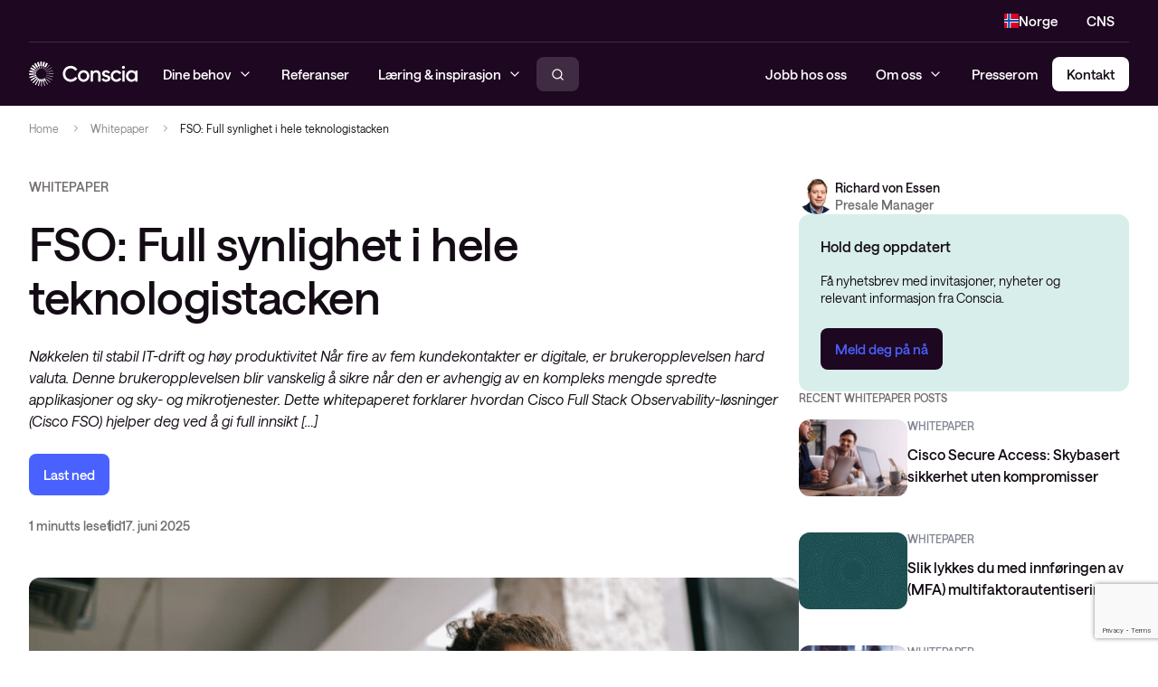

--- FILE ---
content_type: text/html; charset=UTF-8
request_url: https://conscia.com/no/whitepaper/fso-full-synlighet/
body_size: 18328
content:
<!DOCTYPE HTML>
<html lang="nb-NO">
<head>
	<meta charset="UTF-8"/>
	<meta name="viewport" content="width=device-width, initial-scale=1, minimum-scale=1">
	
	
	<meta name='robots' content='index, follow, max-image-preview:large, max-snippet:-1, max-video-preview:-1' />
	<style>img:is([sizes="auto" i], [sizes^="auto," i]) { contain-intrinsic-size: 3000px 1500px }</style>
	
	<!-- This site is optimized with the Yoast SEO Premium plugin v22.4 (Yoast SEO v26.4) - https://yoast.com/wordpress/plugins/seo/ -->
	<title>Conscia Norge FSO: Full synlighet i hele teknologistacken -</title>
	<meta name="description" content="Hvordan sikre brukeropplevelsen med spredte applikasjoner og sky- og mikrotjenester? Cisco Full Stack Observability (FSO) hjelper deg." />
	<link rel="canonical" href="https://conscia.com/no/whitepaper/fso-full-synlighet/" />
	<meta property="og:locale" content="nb_NO" />
	<meta property="og:type" content="article" />
	<meta property="og:title" content="FSO: Full synlighet i hele teknologistacken" />
	<meta property="og:description" content="Hvordan sikre brukeropplevelsen med spredte applikasjoner og sky- og mikrotjenester? Cisco Full Stack Observability (FSO) hjelper deg." />
	<meta property="og:url" content="https://conscia.com/no/whitepaper/fso-full-synlighet/" />
	<meta property="og:site_name" content="Conscia Norge" />
	<meta property="article:modified_time" content="2025-06-25T08:47:34+00:00" />
	<meta property="og:image" content="https://conscia.com/no/wp-content/uploads/2025/06/16by9-using-tech-1.jpg" />
	<meta property="og:image:width" content="1920" />
	<meta property="og:image:height" content="1080" />
	<meta property="og:image:type" content="image/jpeg" />
	<meta name="twitter:card" content="summary_large_image" />
	<meta name="twitter:label1" content="Ansl. lesetid" />
	<meta name="twitter:data1" content="1 minutt" />
	<script type="application/ld+json" class="yoast-schema-graph">{"@context":"https://schema.org","@graph":[{"@type":"WebPage","@id":"https://conscia.com/no/whitepaper/fso-full-synlighet/","url":"https://conscia.com/no/whitepaper/fso-full-synlighet/","name":"Conscia Norge FSO: Full synlighet i hele teknologistacken -","isPartOf":{"@id":"https://conscia.com/no/#website"},"primaryImageOfPage":{"@id":"https://conscia.com/no/whitepaper/fso-full-synlighet/#primaryimage"},"image":{"@id":"https://conscia.com/no/whitepaper/fso-full-synlighet/#primaryimage"},"thumbnailUrl":"https://conscia.com/no/wp-content/uploads/2025/06/16by9-using-tech-1.jpg","datePublished":"2025-06-17T14:48:48+00:00","dateModified":"2025-06-25T08:47:34+00:00","description":"Hvordan sikre brukeropplevelsen med spredte applikasjoner og sky- og mikrotjenester? Cisco Full Stack Observability (FSO) hjelper deg.","breadcrumb":{"@id":"https://conscia.com/no/whitepaper/fso-full-synlighet/#breadcrumb"},"inLanguage":"nb-NO","potentialAction":[{"@type":"ReadAction","target":["https://conscia.com/no/whitepaper/fso-full-synlighet/"]}]},{"@type":"ImageObject","inLanguage":"nb-NO","@id":"https://conscia.com/no/whitepaper/fso-full-synlighet/#primaryimage","url":"https://conscia.com/no/wp-content/uploads/2025/06/16by9-using-tech-1.jpg","contentUrl":"https://conscia.com/no/wp-content/uploads/2025/06/16by9-using-tech-1.jpg","width":1920,"height":1080},{"@type":"BreadcrumbList","@id":"https://conscia.com/no/whitepaper/fso-full-synlighet/#breadcrumb","itemListElement":[{"@type":"ListItem","position":1,"name":"Home","item":"https://conscia.com/no/"},{"@type":"ListItem","position":2,"name":"Whitepaper","item":"https://conscia.com/no/whitepaper/"},{"@type":"ListItem","position":3,"name":"FSO: Full synlighet i hele teknologistacken"}]},{"@type":"WebSite","@id":"https://conscia.com/no/#website","url":"https://conscia.com/no/","name":"Conscia Norge","description":"","publisher":{"@id":"https://conscia.com/no/#organization"},"potentialAction":[{"@type":"SearchAction","target":{"@type":"EntryPoint","urlTemplate":"https://conscia.com/no/?s={search_term_string}"},"query-input":{"@type":"PropertyValueSpecification","valueRequired":true,"valueName":"search_term_string"}}],"inLanguage":"nb-NO"},{"@type":"Organization","@id":"https://conscia.com/no/#organization","name":"Conscia Norge","url":"https://conscia.com/no/","logo":{"@type":"ImageObject","inLanguage":"nb-NO","@id":"https://conscia.com/no/#/schema/logo/image/","url":"https://conscia.com/no/wp-content/uploads/2025/06/conscia_logo_no_tagline.svg","contentUrl":"https://conscia.com/no/wp-content/uploads/2025/06/conscia_logo_no_tagline.svg","width":496,"height":113,"caption":"Conscia Norge"},"image":{"@id":"https://conscia.com/no/#/schema/logo/image/"}}]}</script>
	<!-- / Yoast SEO Premium plugin. -->


<link rel='dns-prefetch' href='//policy.app.cookieinformation.com' />
<link rel='dns-prefetch' href='//conscia.com' />
<link rel='dns-prefetch' href='//maps.googleapis.com' />
<script>
window._wpemojiSettings = {"baseUrl":"https:\/\/s.w.org\/images\/core\/emoji\/16.0.1\/72x72\/","ext":".png","svgUrl":"https:\/\/s.w.org\/images\/core\/emoji\/16.0.1\/svg\/","svgExt":".svg","source":{"concatemoji":"https:\/\/conscia.com\/no\/wp-includes\/js\/wp-emoji-release.min.js?ver=6.8.2"}};
/*! This file is auto-generated */
!function(s,n){var o,i,e;function c(e){try{var t={supportTests:e,timestamp:(new Date).valueOf()};sessionStorage.setItem(o,JSON.stringify(t))}catch(e){}}function p(e,t,n){e.clearRect(0,0,e.canvas.width,e.canvas.height),e.fillText(t,0,0);var t=new Uint32Array(e.getImageData(0,0,e.canvas.width,e.canvas.height).data),a=(e.clearRect(0,0,e.canvas.width,e.canvas.height),e.fillText(n,0,0),new Uint32Array(e.getImageData(0,0,e.canvas.width,e.canvas.height).data));return t.every(function(e,t){return e===a[t]})}function u(e,t){e.clearRect(0,0,e.canvas.width,e.canvas.height),e.fillText(t,0,0);for(var n=e.getImageData(16,16,1,1),a=0;a<n.data.length;a++)if(0!==n.data[a])return!1;return!0}function f(e,t,n,a){switch(t){case"flag":return n(e,"\ud83c\udff3\ufe0f\u200d\u26a7\ufe0f","\ud83c\udff3\ufe0f\u200b\u26a7\ufe0f")?!1:!n(e,"\ud83c\udde8\ud83c\uddf6","\ud83c\udde8\u200b\ud83c\uddf6")&&!n(e,"\ud83c\udff4\udb40\udc67\udb40\udc62\udb40\udc65\udb40\udc6e\udb40\udc67\udb40\udc7f","\ud83c\udff4\u200b\udb40\udc67\u200b\udb40\udc62\u200b\udb40\udc65\u200b\udb40\udc6e\u200b\udb40\udc67\u200b\udb40\udc7f");case"emoji":return!a(e,"\ud83e\udedf")}return!1}function g(e,t,n,a){var r="undefined"!=typeof WorkerGlobalScope&&self instanceof WorkerGlobalScope?new OffscreenCanvas(300,150):s.createElement("canvas"),o=r.getContext("2d",{willReadFrequently:!0}),i=(o.textBaseline="top",o.font="600 32px Arial",{});return e.forEach(function(e){i[e]=t(o,e,n,a)}),i}function t(e){var t=s.createElement("script");t.src=e,t.defer=!0,s.head.appendChild(t)}"undefined"!=typeof Promise&&(o="wpEmojiSettingsSupports",i=["flag","emoji"],n.supports={everything:!0,everythingExceptFlag:!0},e=new Promise(function(e){s.addEventListener("DOMContentLoaded",e,{once:!0})}),new Promise(function(t){var n=function(){try{var e=JSON.parse(sessionStorage.getItem(o));if("object"==typeof e&&"number"==typeof e.timestamp&&(new Date).valueOf()<e.timestamp+604800&&"object"==typeof e.supportTests)return e.supportTests}catch(e){}return null}();if(!n){if("undefined"!=typeof Worker&&"undefined"!=typeof OffscreenCanvas&&"undefined"!=typeof URL&&URL.createObjectURL&&"undefined"!=typeof Blob)try{var e="postMessage("+g.toString()+"("+[JSON.stringify(i),f.toString(),p.toString(),u.toString()].join(",")+"));",a=new Blob([e],{type:"text/javascript"}),r=new Worker(URL.createObjectURL(a),{name:"wpTestEmojiSupports"});return void(r.onmessage=function(e){c(n=e.data),r.terminate(),t(n)})}catch(e){}c(n=g(i,f,p,u))}t(n)}).then(function(e){for(var t in e)n.supports[t]=e[t],n.supports.everything=n.supports.everything&&n.supports[t],"flag"!==t&&(n.supports.everythingExceptFlag=n.supports.everythingExceptFlag&&n.supports[t]);n.supports.everythingExceptFlag=n.supports.everythingExceptFlag&&!n.supports.flag,n.DOMReady=!1,n.readyCallback=function(){n.DOMReady=!0}}).then(function(){return e}).then(function(){var e;n.supports.everything||(n.readyCallback(),(e=n.source||{}).concatemoji?t(e.concatemoji):e.wpemoji&&e.twemoji&&(t(e.twemoji),t(e.wpemoji)))}))}((window,document),window._wpemojiSettings);
</script>
<style id='wp-emoji-styles-inline-css'>

	img.wp-smiley, img.emoji {
		display: inline !important;
		border: none !important;
		box-shadow: none !important;
		height: 1em !important;
		width: 1em !important;
		margin: 0 0.07em !important;
		vertical-align: -0.1em !important;
		background: none !important;
		padding: 0 !important;
	}
</style>
<link rel='stylesheet' id='wp-block-buttons-css' href='https://conscia.com/no/wp-includes/blocks/buttons/style.min.css?ver=0.3.52' media='all' />
<link rel='stylesheet' id='wp-block-columns-css' href='https://conscia.com/no/wp-includes/blocks/columns/style.min.css?ver=0.3.52' media='all' />
<link rel='stylesheet' id='wp-block-details-css' href='https://conscia.com/no/wp-includes/blocks/details/style.min.css?ver=0.3.52' media='all' />
<link rel='stylesheet' id='wp-block-embed-css' href='https://conscia.com/no/wp-includes/blocks/embed/style.min.css?ver=0.3.52' media='all' />
<link rel='stylesheet' id='wp-block-group-css' href='https://conscia.com/no/wp-includes/blocks/group/style.min.css?ver=0.3.52' media='all' />
<link rel='stylesheet' id='wp-block-heading-css' href='https://conscia.com/no/wp-includes/blocks/heading/style.min.css?ver=0.3.52' media='all' />
<link rel='stylesheet' id='wp-block-image-css' href='https://conscia.com/no/wp-includes/blocks/image/style.min.css?ver=0.3.52' media='all' />
<link rel='stylesheet' id='wp-block-gallery-css' href='https://conscia.com/no/wp-includes/blocks/gallery/style.min.css?ver=0.3.52' media='all' />
<link rel='stylesheet' id='wp-block-list-css' href='https://conscia.com/no/wp-includes/blocks/list/style.min.css?ver=0.3.52' media='all' />
<link rel='stylesheet' id='wp-block-media-text-css' href='https://conscia.com/no/wp-includes/blocks/media-text/style.min.css?ver=0.3.52' media='all' />
<link rel='stylesheet' id='wp-block-paragraph-css' href='https://conscia.com/no/wp-includes/blocks/paragraph/style.min.css?ver=0.3.52' media='all' />
<link rel='stylesheet' id='wp-block-post-date-css' href='https://conscia.com/no/wp-includes/blocks/post-date/style.min.css?ver=0.3.52' media='all' />
<link rel='stylesheet' id='wp-block-post-terms-css' href='https://conscia.com/no/wp-includes/blocks/post-terms/style.min.css?ver=0.3.52' media='all' />
<link rel='stylesheet' id='wp-block-post-title-css' href='https://conscia.com/no/wp-includes/blocks/post-title/style.min.css?ver=0.3.52' media='all' />
<link rel='stylesheet' id='wp-block-separator-css' href='https://conscia.com/no/wp-includes/blocks/separator/style.min.css?ver=0.3.52' media='all' />
<link rel='stylesheet' id='wp-block-spacer-css' href='https://conscia.com/no/wp-includes/blocks/spacer/style.min.css?ver=0.3.52' media='all' />
<link rel='stylesheet' id='wp-block-table-css' href='https://conscia.com/no/wp-includes/blocks/table/style.min.css?ver=0.3.52' media='all' />
<link rel='stylesheet' id='wp-block-code-css' href='https://conscia.com/no/wp-includes/blocks/code/style.min.css?ver=0.3.52' media='all' />
<link rel='stylesheet' id='wp-block-video-css' href='https://conscia.com/no/wp-includes/blocks/video/style.min.css?ver=0.3.52' media='all' />
<style id='global-styles-inline-css'>
:root{--wp--preset--aspect-ratio--square: 1;--wp--preset--aspect-ratio--4-3: 4/3;--wp--preset--aspect-ratio--3-4: 3/4;--wp--preset--aspect-ratio--3-2: 3/2;--wp--preset--aspect-ratio--2-3: 2/3;--wp--preset--aspect-ratio--16-9: 16/9;--wp--preset--aspect-ratio--9-16: 9/16;--wp--preset--color--black: var(--color-black);--wp--preset--color--cyan-bluish-gray: #abb8c3;--wp--preset--color--white: var(--color-white);--wp--preset--color--pale-pink: #f78da7;--wp--preset--color--vivid-red: #cf2e2e;--wp--preset--color--luminous-vivid-orange: #ff6900;--wp--preset--color--luminous-vivid-amber: #fcb900;--wp--preset--color--light-green-cyan: #7bdcb5;--wp--preset--color--vivid-green-cyan: #00d084;--wp--preset--color--pale-cyan-blue: #8ed1fc;--wp--preset--color--vivid-cyan-blue: #0693e3;--wp--preset--color--vivid-purple: #9b51e0;--wp--preset--color--brand: var(--color-brand);--wp--preset--color--green: var(--color-green);--wp--preset--color--green-pale: var(--color-green-pale);--wp--preset--color--green-palest: var(--color-green-palest);--wp--preset--color--electric-blue: var(--color-electric-blue);--wp--preset--color--electric-blue-dark: var(--color-electric-blue-dark);--wp--preset--color--electric-blue-pale: var(--color-electric-blue-pale);--wp--preset--color--peach: var(--color-peach);--wp--preset--color--peach-darkest: var(--color-peach-darkest);--wp--preset--color--peach-dark: var(--color-peach-dark);--wp--preset--color--gray-100: var(--color-gray-100);--wp--preset--color--gray-200: var(--color-gray-200);--wp--preset--color--gray-300: var(--color-gray-300);--wp--preset--color--gray-500: var(--color-gray-500);--wp--preset--color--gray-800: var(--color-gray-800);--wp--preset--gradient--vivid-cyan-blue-to-vivid-purple: linear-gradient(135deg,rgba(6,147,227,1) 0%,rgb(155,81,224) 100%);--wp--preset--gradient--light-green-cyan-to-vivid-green-cyan: linear-gradient(135deg,rgb(122,220,180) 0%,rgb(0,208,130) 100%);--wp--preset--gradient--luminous-vivid-amber-to-luminous-vivid-orange: linear-gradient(135deg,rgba(252,185,0,1) 0%,rgba(255,105,0,1) 100%);--wp--preset--gradient--luminous-vivid-orange-to-vivid-red: linear-gradient(135deg,rgba(255,105,0,1) 0%,rgb(207,46,46) 100%);--wp--preset--gradient--very-light-gray-to-cyan-bluish-gray: linear-gradient(135deg,rgb(238,238,238) 0%,rgb(169,184,195) 100%);--wp--preset--gradient--cool-to-warm-spectrum: linear-gradient(135deg,rgb(74,234,220) 0%,rgb(151,120,209) 20%,rgb(207,42,186) 40%,rgb(238,44,130) 60%,rgb(251,105,98) 80%,rgb(254,248,76) 100%);--wp--preset--gradient--blush-light-purple: linear-gradient(135deg,rgb(255,206,236) 0%,rgb(152,150,240) 100%);--wp--preset--gradient--blush-bordeaux: linear-gradient(135deg,rgb(254,205,165) 0%,rgb(254,45,45) 50%,rgb(107,0,62) 100%);--wp--preset--gradient--luminous-dusk: linear-gradient(135deg,rgb(255,203,112) 0%,rgb(199,81,192) 50%,rgb(65,88,208) 100%);--wp--preset--gradient--pale-ocean: linear-gradient(135deg,rgb(255,245,203) 0%,rgb(182,227,212) 50%,rgb(51,167,181) 100%);--wp--preset--gradient--electric-grass: linear-gradient(135deg,rgb(202,248,128) 0%,rgb(113,206,126) 100%);--wp--preset--gradient--midnight: linear-gradient(135deg,rgb(2,3,129) 0%,rgb(40,116,252) 100%);--wp--preset--font-size--small: 13px;--wp--preset--font-size--medium: 20px;--wp--preset--font-size--large: 36px;--wp--preset--font-size--x-large: 42px;--wp--preset--font-size--body-text: var(--size-base);--wp--preset--font-size--button: var(--size-15);--wp--preset--font-size--s: var(--size-14);--wp--preset--font-size--xs: var(--size-12);--wp--preset--font-size--heading-xl: var(--size-heading-xl);--wp--preset--font-size--heading-l: var(--size-heading-l);--wp--preset--font-size--heading-m: var(--size-heading-m);--wp--preset--font-size--heading-s: var(--size-heading-s);--wp--preset--font-size--heading-xs: var(--size-heading-xs);--wp--preset--font-size--heading-xxs: var(--size-heading-xxs);--wp--preset--spacing--20: 0.44rem;--wp--preset--spacing--30: 0.67rem;--wp--preset--spacing--40: 1rem;--wp--preset--spacing--50: 1.5rem;--wp--preset--spacing--60: 2.25rem;--wp--preset--spacing--70: 3.38rem;--wp--preset--spacing--80: 5.06rem;--wp--preset--shadow--natural: 6px 6px 9px rgba(0, 0, 0, 0.2);--wp--preset--shadow--deep: 12px 12px 50px rgba(0, 0, 0, 0.4);--wp--preset--shadow--sharp: 6px 6px 0px rgba(0, 0, 0, 0.2);--wp--preset--shadow--outlined: 6px 6px 0px -3px rgba(255, 255, 255, 1), 6px 6px rgba(0, 0, 0, 1);--wp--preset--shadow--crisp: 6px 6px 0px rgba(0, 0, 0, 1);}:root { --wp--style--global--content-size: var(--container-max-width-default);--wp--style--global--wide-size: var(--container-max-width-wide); }:where(body) { margin: 0; }.wp-site-blocks > .alignleft { float: left; margin-right: 2em; }.wp-site-blocks > .alignright { float: right; margin-left: 2em; }.wp-site-blocks > .aligncenter { justify-content: center; margin-left: auto; margin-right: auto; }:where(.is-layout-flex){gap: 0.5em;}:where(.is-layout-grid){gap: 0.5em;}.is-layout-flow > .alignleft{float: left;margin-inline-start: 0;margin-inline-end: 2em;}.is-layout-flow > .alignright{float: right;margin-inline-start: 2em;margin-inline-end: 0;}.is-layout-flow > .aligncenter{margin-left: auto !important;margin-right: auto !important;}.is-layout-constrained > .alignleft{float: left;margin-inline-start: 0;margin-inline-end: 2em;}.is-layout-constrained > .alignright{float: right;margin-inline-start: 2em;margin-inline-end: 0;}.is-layout-constrained > .aligncenter{margin-left: auto !important;margin-right: auto !important;}.is-layout-constrained > :where(:not(.alignleft):not(.alignright):not(.alignfull)){max-width: var(--wp--style--global--content-size);margin-left: auto !important;margin-right: auto !important;}.is-layout-constrained > .alignwide{max-width: var(--wp--style--global--wide-size);}body .is-layout-flex{display: flex;}.is-layout-flex{flex-wrap: wrap;align-items: center;}.is-layout-flex > :is(*, div){margin: 0;}body .is-layout-grid{display: grid;}.is-layout-grid > :is(*, div){margin: 0;}body{padding-top: 0px;padding-right: 0px;padding-bottom: 0px;padding-left: 0px;}a:where(:not(.wp-element-button)){text-decoration: underline;}:root :where(.wp-element-button, .wp-block-button__link){background-color: #32373c;border-width: 0;color: #fff;font-family: inherit;font-size: inherit;line-height: inherit;padding: calc(0.667em + 2px) calc(1.333em + 2px);text-decoration: none;}.has-black-color{color: var(--wp--preset--color--black) !important;}.has-cyan-bluish-gray-color{color: var(--wp--preset--color--cyan-bluish-gray) !important;}.has-white-color{color: var(--wp--preset--color--white) !important;}.has-pale-pink-color{color: var(--wp--preset--color--pale-pink) !important;}.has-vivid-red-color{color: var(--wp--preset--color--vivid-red) !important;}.has-luminous-vivid-orange-color{color: var(--wp--preset--color--luminous-vivid-orange) !important;}.has-luminous-vivid-amber-color{color: var(--wp--preset--color--luminous-vivid-amber) !important;}.has-light-green-cyan-color{color: var(--wp--preset--color--light-green-cyan) !important;}.has-vivid-green-cyan-color{color: var(--wp--preset--color--vivid-green-cyan) !important;}.has-pale-cyan-blue-color{color: var(--wp--preset--color--pale-cyan-blue) !important;}.has-vivid-cyan-blue-color{color: var(--wp--preset--color--vivid-cyan-blue) !important;}.has-vivid-purple-color{color: var(--wp--preset--color--vivid-purple) !important;}.has-brand-color{color: var(--wp--preset--color--brand) !important;}.has-green-color{color: var(--wp--preset--color--green) !important;}.has-green-pale-color{color: var(--wp--preset--color--green-pale) !important;}.has-green-palest-color{color: var(--wp--preset--color--green-palest) !important;}.has-electric-blue-color{color: var(--wp--preset--color--electric-blue) !important;}.has-electric-blue-dark-color{color: var(--wp--preset--color--electric-blue-dark) !important;}.has-electric-blue-pale-color{color: var(--wp--preset--color--electric-blue-pale) !important;}.has-peach-color{color: var(--wp--preset--color--peach) !important;}.has-peach-darkest-color{color: var(--wp--preset--color--peach-darkest) !important;}.has-peach-dark-color{color: var(--wp--preset--color--peach-dark) !important;}.has-gray-100-color{color: var(--wp--preset--color--gray-100) !important;}.has-gray-200-color{color: var(--wp--preset--color--gray-200) !important;}.has-gray-300-color{color: var(--wp--preset--color--gray-300) !important;}.has-gray-500-color{color: var(--wp--preset--color--gray-500) !important;}.has-gray-800-color{color: var(--wp--preset--color--gray-800) !important;}.has-black-background-color{background-color: var(--wp--preset--color--black) !important;}.has-cyan-bluish-gray-background-color{background-color: var(--wp--preset--color--cyan-bluish-gray) !important;}.has-white-background-color{background-color: var(--wp--preset--color--white) !important;}.has-pale-pink-background-color{background-color: var(--wp--preset--color--pale-pink) !important;}.has-vivid-red-background-color{background-color: var(--wp--preset--color--vivid-red) !important;}.has-luminous-vivid-orange-background-color{background-color: var(--wp--preset--color--luminous-vivid-orange) !important;}.has-luminous-vivid-amber-background-color{background-color: var(--wp--preset--color--luminous-vivid-amber) !important;}.has-light-green-cyan-background-color{background-color: var(--wp--preset--color--light-green-cyan) !important;}.has-vivid-green-cyan-background-color{background-color: var(--wp--preset--color--vivid-green-cyan) !important;}.has-pale-cyan-blue-background-color{background-color: var(--wp--preset--color--pale-cyan-blue) !important;}.has-vivid-cyan-blue-background-color{background-color: var(--wp--preset--color--vivid-cyan-blue) !important;}.has-vivid-purple-background-color{background-color: var(--wp--preset--color--vivid-purple) !important;}.has-brand-background-color{background-color: var(--wp--preset--color--brand) !important;}.has-green-background-color{background-color: var(--wp--preset--color--green) !important;}.has-green-pale-background-color{background-color: var(--wp--preset--color--green-pale) !important;}.has-green-palest-background-color{background-color: var(--wp--preset--color--green-palest) !important;}.has-electric-blue-background-color{background-color: var(--wp--preset--color--electric-blue) !important;}.has-electric-blue-dark-background-color{background-color: var(--wp--preset--color--electric-blue-dark) !important;}.has-electric-blue-pale-background-color{background-color: var(--wp--preset--color--electric-blue-pale) !important;}.has-peach-background-color{background-color: var(--wp--preset--color--peach) !important;}.has-peach-darkest-background-color{background-color: var(--wp--preset--color--peach-darkest) !important;}.has-peach-dark-background-color{background-color: var(--wp--preset--color--peach-dark) !important;}.has-gray-100-background-color{background-color: var(--wp--preset--color--gray-100) !important;}.has-gray-200-background-color{background-color: var(--wp--preset--color--gray-200) !important;}.has-gray-300-background-color{background-color: var(--wp--preset--color--gray-300) !important;}.has-gray-500-background-color{background-color: var(--wp--preset--color--gray-500) !important;}.has-gray-800-background-color{background-color: var(--wp--preset--color--gray-800) !important;}.has-black-border-color{border-color: var(--wp--preset--color--black) !important;}.has-cyan-bluish-gray-border-color{border-color: var(--wp--preset--color--cyan-bluish-gray) !important;}.has-white-border-color{border-color: var(--wp--preset--color--white) !important;}.has-pale-pink-border-color{border-color: var(--wp--preset--color--pale-pink) !important;}.has-vivid-red-border-color{border-color: var(--wp--preset--color--vivid-red) !important;}.has-luminous-vivid-orange-border-color{border-color: var(--wp--preset--color--luminous-vivid-orange) !important;}.has-luminous-vivid-amber-border-color{border-color: var(--wp--preset--color--luminous-vivid-amber) !important;}.has-light-green-cyan-border-color{border-color: var(--wp--preset--color--light-green-cyan) !important;}.has-vivid-green-cyan-border-color{border-color: var(--wp--preset--color--vivid-green-cyan) !important;}.has-pale-cyan-blue-border-color{border-color: var(--wp--preset--color--pale-cyan-blue) !important;}.has-vivid-cyan-blue-border-color{border-color: var(--wp--preset--color--vivid-cyan-blue) !important;}.has-vivid-purple-border-color{border-color: var(--wp--preset--color--vivid-purple) !important;}.has-brand-border-color{border-color: var(--wp--preset--color--brand) !important;}.has-green-border-color{border-color: var(--wp--preset--color--green) !important;}.has-green-pale-border-color{border-color: var(--wp--preset--color--green-pale) !important;}.has-green-palest-border-color{border-color: var(--wp--preset--color--green-palest) !important;}.has-electric-blue-border-color{border-color: var(--wp--preset--color--electric-blue) !important;}.has-electric-blue-dark-border-color{border-color: var(--wp--preset--color--electric-blue-dark) !important;}.has-electric-blue-pale-border-color{border-color: var(--wp--preset--color--electric-blue-pale) !important;}.has-peach-border-color{border-color: var(--wp--preset--color--peach) !important;}.has-peach-darkest-border-color{border-color: var(--wp--preset--color--peach-darkest) !important;}.has-peach-dark-border-color{border-color: var(--wp--preset--color--peach-dark) !important;}.has-gray-100-border-color{border-color: var(--wp--preset--color--gray-100) !important;}.has-gray-200-border-color{border-color: var(--wp--preset--color--gray-200) !important;}.has-gray-300-border-color{border-color: var(--wp--preset--color--gray-300) !important;}.has-gray-500-border-color{border-color: var(--wp--preset--color--gray-500) !important;}.has-gray-800-border-color{border-color: var(--wp--preset--color--gray-800) !important;}.has-vivid-cyan-blue-to-vivid-purple-gradient-background{background: var(--wp--preset--gradient--vivid-cyan-blue-to-vivid-purple) !important;}.has-light-green-cyan-to-vivid-green-cyan-gradient-background{background: var(--wp--preset--gradient--light-green-cyan-to-vivid-green-cyan) !important;}.has-luminous-vivid-amber-to-luminous-vivid-orange-gradient-background{background: var(--wp--preset--gradient--luminous-vivid-amber-to-luminous-vivid-orange) !important;}.has-luminous-vivid-orange-to-vivid-red-gradient-background{background: var(--wp--preset--gradient--luminous-vivid-orange-to-vivid-red) !important;}.has-very-light-gray-to-cyan-bluish-gray-gradient-background{background: var(--wp--preset--gradient--very-light-gray-to-cyan-bluish-gray) !important;}.has-cool-to-warm-spectrum-gradient-background{background: var(--wp--preset--gradient--cool-to-warm-spectrum) !important;}.has-blush-light-purple-gradient-background{background: var(--wp--preset--gradient--blush-light-purple) !important;}.has-blush-bordeaux-gradient-background{background: var(--wp--preset--gradient--blush-bordeaux) !important;}.has-luminous-dusk-gradient-background{background: var(--wp--preset--gradient--luminous-dusk) !important;}.has-pale-ocean-gradient-background{background: var(--wp--preset--gradient--pale-ocean) !important;}.has-electric-grass-gradient-background{background: var(--wp--preset--gradient--electric-grass) !important;}.has-midnight-gradient-background{background: var(--wp--preset--gradient--midnight) !important;}.has-small-font-size{font-size: var(--wp--preset--font-size--small) !important;}.has-medium-font-size{font-size: var(--wp--preset--font-size--medium) !important;}.has-large-font-size{font-size: var(--wp--preset--font-size--large) !important;}.has-x-large-font-size{font-size: var(--wp--preset--font-size--x-large) !important;}.has-body-text-font-size{font-size: var(--wp--preset--font-size--body-text) !important;}.has-button-font-size{font-size: var(--wp--preset--font-size--button) !important;}.has-s-font-size{font-size: var(--wp--preset--font-size--s) !important;}.has-xs-font-size{font-size: var(--wp--preset--font-size--xs) !important;}.has-heading-xl-font-size{font-size: var(--wp--preset--font-size--heading-xl) !important;}.has-heading-l-font-size{font-size: var(--wp--preset--font-size--heading-l) !important;}.has-heading-m-font-size{font-size: var(--wp--preset--font-size--heading-m) !important;}.has-heading-s-font-size{font-size: var(--wp--preset--font-size--heading-s) !important;}.has-heading-xs-font-size{font-size: var(--wp--preset--font-size--heading-xs) !important;}.has-heading-xxs-font-size{font-size: var(--wp--preset--font-size--heading-xxs) !important;}
:where(.wp-block-post-template.is-layout-flex){gap: 1.25em;}:where(.wp-block-post-template.is-layout-grid){gap: 1.25em;}
:where(.wp-block-columns.is-layout-flex){gap: 2em;}:where(.wp-block-columns.is-layout-grid){gap: 2em;}
:root :where(.wp-block-pullquote){font-size: 1.5em;line-height: 1.6;}
</style>
<link rel='stylesheet' id='theme-fonts-css' href='https://conscia.com/no/wp-content/themes/conscia/assets/dist/css/fonts.css?ver=0.3.52' media='all' />
<link rel='stylesheet' id='theme-main-css' href='https://conscia.com/no/wp-content/themes/conscia/assets/dist/css/styles.css?ver=0.3.52' media='all' />
<link rel='stylesheet' id='theme-main-desktop-css' href='https://conscia.com/no/wp-content/themes/conscia/assets/dist/css/styles-above-1024.css?ver=0.3.52' media='only screen and (min-width: 1024px)' />
<link rel='stylesheet' id='swiper-css' href='https://conscia.com/no/wp-content/plugins/rommel-blocks/assets/libs/swiper-bundle.css?ver=9.1.0' media='screen' />
<link rel='stylesheet' id='theme-highlightjs-css' href='https://conscia.com/no/wp-content/themes/conscia/libraries/highlightjs/classic-dark.min.css?ver=11.10.0' media='all' />
<script src="https://policy.app.cookieinformation.com/uc.js" id="CookieConsent" type="text/javascript" data-culture="nb" data-gcm-enabled="false"></script>
<link rel="EditURI" type="application/rsd+xml" title="RSD" href="https://conscia.com/no/xmlrpc.php?rsd" />
<meta name="generator" content="WordPress 6.8.2" />
<link rel='shortlink' href='https://conscia.com/no/?p=1966' />
<link rel="alternate" title="oEmbed (JSON)" type="application/json+oembed" href="https://conscia.com/no/wp-json/oembed/1.0/embed?url=https%3A%2F%2Fconscia.com%2Fno%2Fwhitepaper%2Ffso-full-synlighet%2F" />
<link rel="alternate" title="oEmbed (XML)" type="text/xml+oembed" href="https://conscia.com/no/wp-json/oembed/1.0/embed?url=https%3A%2F%2Fconscia.com%2Fno%2Fwhitepaper%2Ffso-full-synlighet%2F&#038;format=xml" />
		<script>
						(function (w, d, s, l, i) {
				w[l] = w[l] || [];
				w[l].push({
					'gtm.start': new Date().getTime(),
					event: 'gtm.js'
				});
				var f = d.getElementsByTagName(s)[0], j = d.createElement(s), dl = l != 'dataLayer' ? '&l=' + l : '';
				j.async = true;
				j.src = 'https://www.googletagmanager.com/gtm.js?id=' + i + dl;
				f.parentNode.insertBefore(j, f);
			})(window, document, 'script', 'dataLayer', 'GTM-NM59C8D');
						(function (w, d, s, l, i) {
				w[l] = w[l] || [];
				w[l].push({
					'gtm.start': new Date().getTime(),
					event: 'gtm.js'
				});
				var f = d.getElementsByTagName(s)[0], j = d.createElement(s), dl = l != 'dataLayer' ? '&l=' + l : '';
				j.async = true;
				j.src = 'https://www.googletagmanager.com/gtm.js?id=' + i + dl;
				f.parentNode.insertBefore(j, f);
			})(window, document, 'script', 'dataLayer', 'GTM-MF54M2Q');
					</script>
			<script id="polyfills-ie">
		if (window.MSInputMethodContext && document.documentMode) {
			if (typeof NodeList.prototype.forEach !== 'function') {
				NodeList.prototype.forEach = Array.prototype.forEach;
			}

			function appendTag(tag, atts) {
				var el = document.createElement(tag);
				for (var attr in atts) {
					el[attr] = atts[attr];
				}
				document.head.appendChild(el);
			}

			appendTag('script', {src: 'https://conscia.com/no/wp-content/themes/conscia/assets/dist/libs/ie11CustomProperties.js'});
		}
	</script>
	<link rel="icon" href="https://conscia.com/no/wp-content/uploads/2025/07/cropped-symbol-white-on-burgundy-large-32x32.png" sizes="32x32" />
<link rel="icon" href="https://conscia.com/no/wp-content/uploads/2025/07/cropped-symbol-white-on-burgundy-large-192x192.png" sizes="192x192" />
<link rel="apple-touch-icon" href="https://conscia.com/no/wp-content/uploads/2025/07/cropped-symbol-white-on-burgundy-large-180x180.png" />
<meta name="msapplication-TileImage" content="https://conscia.com/no/wp-content/uploads/2025/07/cropped-symbol-white-on-burgundy-large-270x270.png" />
		<style id="wp-custom-css">
			/*cookieinformation start*/
.coi-banner__maintext ol,
.coi-banner__maintext ul
{
	list-style-type: decimal;
	/*margin-bottom: 10px!important;*/

}
.coi-banner__maintext p,
.bottom-column__why-cookies p{
	list-style-type: decimal;
	/*margin-bottom: 10px!important;*/
}
label.coi-checkboxes {
	font-size:90%;
}

p.CookieDeclarationLastUpdated {
	font-size: 70%;
	font-style: italic;
}

div.coitable__declarationtype {
	border: none;
	padding-left: 0px;
}
.coitable__title span {
    background: #1e0721!important;

}
table.coitable__table th {
	background-color: #fff!important;
	}

table.coitable__table thead tr:first-of-type {
  font-size: 80%!important;  
	font-weight: 700;
    border-bottom: 2px solid #1e0721;

}

table.coitable__table tr:nth-child(even) {background-color: #f3f4f5!important;}

h3.coitable__title {
	font-weight:bold;
}
.CookieDeclarationIntro,
#user_id{
	display:none!important;
	font-size: 24px;
}
.CookieDeclarationIntro p {
 padding-bottom: 20px;
}
div.CookieDeclarationHeader {
	display:none!important;
}
a.coi-banner__google-privacy-policy {
	display:none!important;
}

/*cookieinformation end*/		</style>
			<style>
				@starting-style { .theme-modal[data-open="1"] { opacity: 0; } }
	</style>
</head>
<body class="wp-singular whitepapers-template-default single single-whitepapers postid-1966 wp-custom-logo wp-embed-responsive wp-theme-conscia">
<div id="wrap">
	<header class="site-header" id="siteHeader">
	<div class="site-header__inner">
					<div class="site-header__secondary">
				<ul class="site-navigation-language"><li id="menu-item-8876" class="menu-item menu-item-type-custom menu-item-object-custom menu-item-home menu-item-has-children"><a href="https://conscia.com/no/"><span class="language-icon"><svg viewBox="0 0 40 40"><use xlink:href="https://conscia.com/no/wp-content/themes/conscia/assets/dist/icons/dist/icon-sprite.svg#country-no"></use></svg></span>Norge</a>
<ul class="sub-menu">
<li id="menu-item-9362" class="menu-item menu-item-type-custom menu-item-object-custom"><a href="https://conscia.com/"><span class="language-icon"><svg viewBox="0 0 40 40"><use xlink:href="https://conscia.com/no/wp-content/themes/conscia/assets/dist/icons/dist/icon-sprite.svg#globe"></use></svg></span>Global</a></li>
<li id="menu-item-8877" class="menu-item menu-item-type-custom menu-item-object-custom"><a href="https://conscia.com/be/"><span class="language-icon"><svg viewBox="0 0 40 40"><use xlink:href="https://conscia.com/no/wp-content/themes/conscia/assets/dist/icons/dist/icon-sprite.svg#country-be"></use></svg></span>België</a></li>
<li id="menu-item-8878" class="menu-item menu-item-type-custom menu-item-object-custom"><a href="https://conscia.com/dk/"><span class="language-icon"><svg viewBox="0 0 40 40"><use xlink:href="https://conscia.com/no/wp-content/themes/conscia/assets/dist/icons/dist/icon-sprite.svg#country-dk"></use></svg></span>Danmark</a></li>
<li id="menu-item-8879" class="menu-item menu-item-type-custom menu-item-object-custom"><a href="https://conscia.com/de/"><span class="language-icon"><svg viewBox="0 0 40 40"><use xlink:href="https://conscia.com/no/wp-content/themes/conscia/assets/dist/icons/dist/icon-sprite.svg#country-de"></use></svg></span>Germany</a></li>
<li id="menu-item-8880" class="menu-item menu-item-type-custom menu-item-object-custom"><a href="https://conscia.com/ie/"><span class="language-icon"><svg viewBox="0 0 40 40"><use xlink:href="https://conscia.com/no/wp-content/themes/conscia/assets/dist/icons/dist/icon-sprite.svg#country-ie"></use></svg></span>Irland</a></li>
<li id="menu-item-8881" class="menu-item menu-item-type-custom menu-item-object-custom"><a href="https://conscia.com/nl/"><span class="language-icon"><svg viewBox="0 0 40 40"><use xlink:href="https://conscia.com/no/wp-content/themes/conscia/assets/dist/icons/dist/icon-sprite.svg#country-nl"></use></svg></span>Nederland</a></li>
<li id="menu-item-8882" class="menu-item menu-item-type-custom menu-item-object-custom"><a href="https://www.nil.com"><span class="language-icon"><svg viewBox="0 0 40 40"><use xlink:href="https://conscia.com/no/wp-content/themes/conscia/assets/dist/icons/dist/icon-sprite.svg#country-si"></use></svg></span>Slovenia</a></li>
<li id="menu-item-8883" class="menu-item menu-item-type-custom menu-item-object-custom"><a href="https://conscia.com/se/"><span class="language-icon"><svg viewBox="0 0 40 40"><use xlink:href="https://conscia.com/no/wp-content/themes/conscia/assets/dist/icons/dist/icon-sprite.svg#country-se"></use></svg></span>Sverige</a></li>
<li id="menu-item-8884" class="menu-item menu-item-type-custom menu-item-object-custom"><a href="https://conscia.com/uk/"><span class="language-icon"><svg viewBox="0 0 40 40"><use xlink:href="https://conscia.com/no/wp-content/themes/conscia/assets/dist/icons/dist/icon-sprite.svg#country-gb"></use></svg></span>UK</a></li>
</ul>
</li>
</ul>
									<a class="site-header__sign-in" href="https://cns.conscia.com/CustomerPortal/#/Account/LogIn" target="_blank" tabindex="0"
					   aria-label="CNS">
						<p>CNS</p>
					</a>
				
							</div>
				<div class="site-header__main">
			<a href="https://conscia.com/no/" class="site-brand" rel="home"><img width="496" height="113" src="https://conscia.com/no/wp-content/uploads/2025/06/conscia_logo_no_tagline.svg" class="site-brand__logo" alt="Conscia Norge" decoding="async" fetchpriority="high" /></a>			<div class="site-header__main-menu">
				<div class="site-header__nav-wrapper">
					<ul class="site-navigation-primary"><li id="menu-item-7522" class="menu-item menu-item-type-custom menu-item-object-custom menu-item-has-children menu-item-7522"><a href="#"  class="menu-item__link"><span class="menu-item__text">Dine behov</span></a><span class="toggle-submenu"><svg viewBox="0 0 40 40"><use xlink:href="https://conscia.com/no/wp-content/themes/conscia/assets/dist/icons/dist/icon-sprite.svg#chevron-right"></use></svg></span>
<div class='sub-menu'>
<div class='sub-menu__return'><svg viewBox="0 0 40 40"><use xlink:href="https://conscia.com/no/wp-content/themes/conscia/assets/dist/icons/dist/icon-sprite.svg#chevron-left"></use></svg> Dine behov</div>
<div class="sub-menu__inner">
	<div class='sub-menu__title'>Dine behov</div>
	<ul>
	<li id="menu-item-7523" class="menu-item menu-item-type-post_type menu-item-object-page menu-item-has-children menu-item-7523"><a href="https://conscia.com/no/sikkerhet/"  class="menu-item__link"><span class="menu-item__text">Sikkerhet</span></a><span class="toggle-submenu"><svg viewBox="0 0 40 40"><use xlink:href="https://conscia.com/no/wp-content/themes/conscia/assets/dist/icons/dist/icon-sprite.svg#chevron-right"></use></svg></span>
	<div class='sub-menu'>
	<div class='sub-menu__return'><svg viewBox="0 0 40 40"><use xlink:href="https://conscia.com/no/wp-content/themes/conscia/assets/dist/icons/dist/icon-sprite.svg#chevron-left"></use></svg> Sikkerhet</div>
	<div class="sub-menu__inner">
		<div class='sub-menu__title'>Sikkerhet</div>
		<ul>
		<li id="menu-item-7525" class="menu-item menu-item-type-post_type menu-item-object-page menu-item-has-children menu-item-7525"><a href="https://conscia.com/no/sikkerhet/tjenester/"  class="menu-item__link"><span class="menu-item__text">Sikkerhetstjenester</span></a><span class="toggle-submenu"><svg viewBox="0 0 40 40"><use xlink:href="https://conscia.com/no/wp-content/themes/conscia/assets/dist/icons/dist/icon-sprite.svg#chevron-right"></use></svg></span>
		<div class='sub-menu'>
		<div class='sub-menu__return'><svg viewBox="0 0 40 40"><use xlink:href="https://conscia.com/no/wp-content/themes/conscia/assets/dist/icons/dist/icon-sprite.svg#chevron-left"></use></svg> Sikkerhetstjenester</div>
		<div class="sub-menu__inner">
			<div class='sub-menu__title'>Sikkerhetstjenester</div>
			<ul>
			<li id="menu-item-8960" class="menu-item menu-item-type-post_type menu-item-object-page menu-item-8960"><a href="https://conscia.com/no/sikkerhet/tjenester/conscia-cybersecurity-incident-response/"  class="menu-item__link"><span class="menu-item__text">Cybersecurity Incident Response</span></a></li>
			<li id="menu-item-8962" class="menu-item menu-item-type-post_type menu-item-object-page menu-item-8962"><a href="https://conscia.com/no/sikkerhet/tjenester/modenhetsanalyse-sikkerhet/"  class="menu-item__link"><span class="menu-item__text">Modenhetsanalyse</span></a></li>
			<li id="menu-item-8961" class="menu-item menu-item-type-post_type menu-item-object-page menu-item-8961"><a href="https://conscia.com/no/sikkerhet/tjenester/conscia-managed-security-operations-center-soc-services/"  class="menu-item__link"><span class="menu-item__text">Conscia Managed Detection &#038; Response (MDR)</span></a></li>
			<li id="menu-item-9167" class="menu-item menu-item-type-post_type menu-item-object-page menu-item-9167"><a href="https://conscia.com/no/tjenester/nis2-direktivet/"  class="menu-item__link"><span class="menu-item__text">NIS2-direktivet</span></a></li>
		</ul>
</li>
		<li id="menu-item-7524" class="menu-item menu-item-type-post_type menu-item-object-page menu-item-7524"><a href="https://conscia.com/no/sikkerhet/losninger/"  class="menu-item__link"><span class="menu-item__text">Sikkerhetsløsninger</span></a></li>
	</ul>
</li>
	<li id="menu-item-7527" class="menu-item menu-item-type-post_type menu-item-object-page menu-item-has-children menu-item-7527"><a href="https://conscia.com/no/infrastruktur/"  class="menu-item__link"><span class="menu-item__text">Infrastruktur</span></a><span class="toggle-submenu"><svg viewBox="0 0 40 40"><use xlink:href="https://conscia.com/no/wp-content/themes/conscia/assets/dist/icons/dist/icon-sprite.svg#chevron-right"></use></svg></span>
	<div class='sub-menu'>
	<div class='sub-menu__return'><svg viewBox="0 0 40 40"><use xlink:href="https://conscia.com/no/wp-content/themes/conscia/assets/dist/icons/dist/icon-sprite.svg#chevron-left"></use></svg> Infrastruktur</div>
	<div class="sub-menu__inner">
		<div class='sub-menu__title'>Infrastruktur</div>
		<ul>
		<li id="menu-item-7529" class="menu-item menu-item-type-post_type menu-item-object-page menu-item-has-children menu-item-7529"><a href="https://conscia.com/no/infrastruktur/tjenester/"  class="menu-item__link"><span class="menu-item__text">Driftstjenester infrastruktur</span></a><span class="toggle-submenu"><svg viewBox="0 0 40 40"><use xlink:href="https://conscia.com/no/wp-content/themes/conscia/assets/dist/icons/dist/icon-sprite.svg#chevron-right"></use></svg></span>
		<div class='sub-menu'>
		<div class='sub-menu__return'><svg viewBox="0 0 40 40"><use xlink:href="https://conscia.com/no/wp-content/themes/conscia/assets/dist/icons/dist/icon-sprite.svg#chevron-left"></use></svg> Driftstjenester infrastruktur</div>
		<div class="sub-menu__inner">
			<div class='sub-menu__title'>Driftstjenester infrastruktur</div>
			<ul>
			<li id="menu-item-11118" class="menu-item menu-item-type-post_type menu-item-object-page menu-item-11118"><a href="https://conscia.com/no/infrastruktur/tjenester/infrastructure-as-a-service-iaas/"  class="menu-item__link"><span class="menu-item__text">Infrastructure as a Service – IaaS</span></a></li>
			<li id="menu-item-8964" class="menu-item menu-item-type-post_type menu-item-object-page menu-item-8964"><a href="https://conscia.com/no/infrastruktur/tjenester/noc/"  class="menu-item__link"><span class="menu-item__text">Conscias Network Operations Center (NOC)</span></a></li>
			<li id="menu-item-8965" class="menu-item menu-item-type-post_type menu-item-object-page menu-item-8965"><a href="https://conscia.com/no/infrastruktur/tjenester/sd-wan-as-a-service/"  class="menu-item__link"><span class="menu-item__text">Secure SD-WAN as a service</span></a></li>
		</ul>
</li>
		<li id="menu-item-7532" class="menu-item menu-item-type-post_type menu-item-object-page menu-item-has-children menu-item-7532"><a href="https://conscia.com/no/infrastruktur/losninger/"  class="menu-item__link"><span class="menu-item__text">Løsninger</span></a><span class="toggle-submenu"><svg viewBox="0 0 40 40"><use xlink:href="https://conscia.com/no/wp-content/themes/conscia/assets/dist/icons/dist/icon-sprite.svg#chevron-right"></use></svg></span>
		<div class='sub-menu'>
		<div class='sub-menu__return'><svg viewBox="0 0 40 40"><use xlink:href="https://conscia.com/no/wp-content/themes/conscia/assets/dist/icons/dist/icon-sprite.svg#chevron-left"></use></svg> Løsninger</div>
		<div class="sub-menu__inner">
			<div class='sub-menu__title'>Løsninger</div>
			<ul>
			<li id="menu-item-8968" class="menu-item menu-item-type-post_type menu-item-object-page menu-item-8968"><a href="https://conscia.com/no/infrastruktur/losninger/nettverk/lan/"  class="menu-item__link"><span class="menu-item__text">Local Area Network – LAN</span></a></li>
			<li id="menu-item-8966" class="menu-item menu-item-type-post_type menu-item-object-page menu-item-8966"><a href="https://conscia.com/no/infrastruktur/losninger/nettverk/traadloes/"  class="menu-item__link"><span class="menu-item__text">Trådløse nettverk</span></a></li>
			<li id="menu-item-8967" class="menu-item menu-item-type-post_type menu-item-object-page menu-item-8967"><a href="https://conscia.com/no/infrastruktur/losninger/nettverk/nettverksautomatisering/"  class="menu-item__link"><span class="menu-item__text">Nettverksautomatisering</span></a></li>
			<li id="menu-item-8969" class="menu-item menu-item-type-post_type menu-item-object-page menu-item-8969"><a href="https://conscia.com/no/infrastruktur/losninger/nettverk/wan-service-provider-nettverk/"  class="menu-item__link"><span class="menu-item__text">WAN og Service Provider-nettverk</span></a></li>
			<li id="menu-item-8970" class="menu-item menu-item-type-post_type menu-item-object-page menu-item-8970"><a href="https://conscia.com/no/infrastruktur/losninger/hybrid-cloud/"  class="menu-item__link"><span class="menu-item__text">Hybrid cloud</span></a></li>
		</ul>
</li>
	</ul>
</li>
	<li id="menu-item-7534" class="menu-item menu-item-type-post_type menu-item-object-page menu-item-has-children menu-item-7534"><a href="https://conscia.com/no/observability/"  class="menu-item__link"><span class="menu-item__text">Observability</span></a><span class="toggle-submenu"><svg viewBox="0 0 40 40"><use xlink:href="https://conscia.com/no/wp-content/themes/conscia/assets/dist/icons/dist/icon-sprite.svg#chevron-right"></use></svg></span>
	<div class='sub-menu'>
	<div class='sub-menu__return'><svg viewBox="0 0 40 40"><use xlink:href="https://conscia.com/no/wp-content/themes/conscia/assets/dist/icons/dist/icon-sprite.svg#chevron-left"></use></svg> Observability</div>
	<div class="sub-menu__inner">
		<div class='sub-menu__title'>Observability</div>
		<ul>
		<li id="menu-item-11829" class="menu-item menu-item-type-post_type menu-item-object-page menu-item-11829"><a href="https://conscia.com/no/observability/managed-observability/"  class="menu-item__link"><span class="menu-item__text">Managed Observability</span></a></li>
		<li id="menu-item-11808" class="menu-item menu-item-type-post_type menu-item-object-page menu-item-11808"><a href="https://conscia.com/no/observability/digital-employee-experience/"  class="menu-item__link"><span class="menu-item__text">Digital Employee Experience</span></a></li>
		<li id="menu-item-11807" class="menu-item menu-item-type-post_type menu-item-object-page menu-item-11807"><a href="https://conscia.com/no/observability/observability-radgivning/"  class="menu-item__link"><span class="menu-item__text">Rådgivning</span></a></li>
	</ul>
</li>
	<li id="menu-item-7531" class="menu-item menu-item-type-post_type menu-item-object-page menu-item-has-children menu-item-7531"><a href="https://conscia.com/no/tjenester/tjenester-service-support/"  class="menu-item__link"><span class="menu-item__text">Conscia service &#038; support</span></a><span class="toggle-submenu"><svg viewBox="0 0 40 40"><use xlink:href="https://conscia.com/no/wp-content/themes/conscia/assets/dist/icons/dist/icon-sprite.svg#chevron-right"></use></svg></span>
	<div class='sub-menu'>
	<div class='sub-menu__return'><svg viewBox="0 0 40 40"><use xlink:href="https://conscia.com/no/wp-content/themes/conscia/assets/dist/icons/dist/icon-sprite.svg#chevron-left"></use></svg> Conscia service &amp; support</div>
	<div class="sub-menu__inner">
		<div class='sub-menu__title'>Conscia service &amp; support</div>
		<ul>
		<li id="menu-item-8972" class="menu-item menu-item-type-post_type menu-item-object-page menu-item-8972"><a href="https://conscia.com/no/tjenester/conscia-network-services-cns/"  class="menu-item__link"><span class="menu-item__text">Conscia Network Services (CNS)</span></a></li>
		<li id="menu-item-11119" class="menu-item menu-item-type-post_type menu-item-object-page menu-item-11119"><a href="https://conscia.com/no/conscia-software-adoption-csa/"  class="menu-item__link"><span class="menu-item__text">Conscia Software Adoption (CSA)</span></a></li>
		<li id="menu-item-8978" class="menu-item menu-item-type-post_type menu-item-object-page menu-item-8978"><a href="https://conscia.com/no/tjenester/conscia-care/"  class="menu-item__link"><span class="menu-item__text">Conscia Care</span></a></li>
		<li id="menu-item-8973" class="menu-item menu-item-type-custom menu-item-object-custom menu-item-8973"><a target="_blank" rel="noopener" href="https://conscia.com/service/conscia-education-services/"  class="menu-item__link"><span class="menu-item__text">Conscia Education Services</span></a></li>
		<li id="menu-item-9180" class="menu-item menu-item-type-post_type menu-item-object-page menu-item-9180"><a href="https://conscia.com/no/tjenester/cisco-enterprise-agreement-software-lifcycle-advisory/"  class="menu-item__link"><span class="menu-item__text">Cisco Enterprise Agreement Software Lifecycle Advisory</span></a></li>
	</ul>
</li>
</ul>
</li>
<li id="menu-item-7547" class="menu-item menu-item-type-post_type menu-item-object-page menu-item-7547"><a href="https://conscia.com/no/referanser/"  class="menu-item__link"><span class="menu-item__text">Referanser</span></a></li>
<li id="menu-item-7549" class="menu-item menu-item-type-post_type menu-item-object-page menu-item-has-children menu-item-7549"><a href="https://conscia.com/no/aktuelt/"  class="menu-item__link"><span class="menu-item__text">Læring &#038; inspirasjon</span></a><span class="toggle-submenu"><svg viewBox="0 0 40 40"><use xlink:href="https://conscia.com/no/wp-content/themes/conscia/assets/dist/icons/dist/icon-sprite.svg#chevron-right"></use></svg></span>
<div class='sub-menu'>
<div class='sub-menu__return'><svg viewBox="0 0 40 40"><use xlink:href="https://conscia.com/no/wp-content/themes/conscia/assets/dist/icons/dist/icon-sprite.svg#chevron-left"></use></svg> Læring &amp; inspirasjon</div>
<div class="sub-menu__inner">
	<div class='sub-menu__title'>Læring &amp; inspirasjon</div>
	<ul>
	<li id="menu-item-7566" class="menu-item menu-item-type-post_type menu-item-object-page menu-item-7566"><a href="https://conscia.com/no/arrangementer/"  class="menu-item__link"><span class="menu-item__text">Arrangementer</span></a></li>
	<li id="menu-item-7567" class="menu-item menu-item-type-post_type menu-item-object-page menu-item-7567"><a href="https://conscia.com/no/blogg/"  class="menu-item__link"><span class="menu-item__text">Blogg</span></a></li>
	<li id="menu-item-7572" class="menu-item menu-item-type-post_type menu-item-object-page menu-item-7572"><a href="https://conscia.com/no/whitepaper/"  class="menu-item__link"><span class="menu-item__text">Whitepapers</span></a></li>
	<li id="menu-item-7573" class="menu-item menu-item-type-post_type menu-item-object-page menu-item-7573"><a href="https://conscia.com/no/videos/"  class="menu-item__link"><span class="menu-item__text">Videoer</span></a></li>
	<li id="menu-item-7574" class="menu-item menu-item-type-post_type menu-item-object-page menu-item-7574"><a href="https://conscia.com/no/nyheter/"  class="menu-item__link"><span class="menu-item__text">Nyheter</span></a></li>
</ul>
</li>
</ul>				</div>
			</div>
			<div class="site-header__search" tabindex="0" id="toggleSearchModal">
				<svg viewBox="0 0 40 40"><use xlink:href="https://conscia.com/no/wp-content/themes/conscia/assets/dist/icons/dist/icon-sprite.svg#search"></use></svg>				<p>Søk</p>
			</div>
			<ul class="site-navigation-secondary"><li id="menu-item-8468" class="menu-item menu-item-type-custom menu-item-object-custom menu-item-8468"><a target="_blank" href="https://no-careers.conscia.com/">Jobb hos oss</a></li>
<li id="menu-item-7578" class="menu-item menu-item-type-post_type menu-item-object-page menu-item-has-children menu-item-7578"><a href="https://conscia.com/no/om-oss/">Om oss</a>
<ul class="sub-menu">
	<li id="menu-item-7668" class="menu-item menu-item-type-post_type menu-item-object-page menu-item-7668"><a href="https://conscia.com/no/om-oss/">Om Conscia</a></li>
	<li id="menu-item-7669" class="menu-item menu-item-type-post_type menu-item-object-page menu-item-7669"><a href="https://conscia.com/no/om-oss/the-conscia-experience/">The Conscia Experience</a></li>
	<li id="menu-item-7670" class="menu-item menu-item-type-post_type menu-item-object-page menu-item-7670"><a href="https://conscia.com/no/ansatte/">Ansatte</a></li>
	<li id="menu-item-7671" class="menu-item menu-item-type-post_type menu-item-object-page menu-item-7671"><a href="https://conscia.com/no/om-oss/vare-partnere/">Partnere</a></li>
	<li id="menu-item-7672" class="menu-item menu-item-type-custom menu-item-object-custom menu-item-7672"><a href="https://conscia.com/no/vi-omfavner-baerekraftig-endring/">Bærekraft</a></li>
</ul>
</li>
<li id="menu-item-7580" class="menu-item menu-item-type-post_type menu-item-object-page menu-item-7580"><a href="https://conscia.com/no/om-oss/presserom/">Presserom</a></li>
</ul>							<a class="site-header__contact" href="https://conscia.com/no/kontakt/" target="_self"
				   aria-label="Kontakt">
					<p>Kontakt</p>
				</a>
							<div class="site-header__toggle-menu toggleMenu" id="toggleMenu">
				<div class="site-header__hamburger">
					<span></span>
					<span></span>
					<span></span>
				</div>
			</div>
		</div>
	</div>
</header>
<div class="theme-modal product-modal" id="searchModal">
	<div class="theme-modal__backdrop product-modal__backdrop closeModal"></div>
	<div class="theme-modal__inner product-modal__inner">
		<div class="theme-modal__close product-modal__close closeModal">
			<svg viewBox="0 0 24 24" xmlns="http://www.w3.org/2000/svg" height="24" width="24" class="">
				<path fill="#000"
				      d="m13.06 12.003 8.25-8.252-1.06-1.06-8.252 8.25-8.25-8.25-1.06 1.061 8.25 8.25L2.69 20.25l1.061 1.06L12 13.064l8.25 8.25 1.06-1.06-8.25-8.25Z"></path>
			</svg>
		</div>
		<div class="theme-modal__content product-modal__content">
			
<div id="r-wp-algolia-container"      class="era-algolia-wrapper "
     data-view-type="is-style-gridview">

	<div class="era-algolia-view">
		<div id="era-algolia-search-query-feedback" class="era-algolia-search-feedback">
			<h3 class="wp-block-heading"></h3>
		</div>
		<div class="era-algolia-facet-label">
			<p class="era-algolia-facet-label-text">
				Filtrer ressurser			</p>
		</div>
		<div class="era-algolia-results">
			<div class="era-algolia-results__hits-container">
				<div class="era-algolia-facets-wrapper">
					<div class="era-algolia-results-wrapper__searchbox">
						<div id="searchbox"></div>
						<!--GLOBAL RESET FILTERS BUTTON START-->
						<div id="clear-all-refinements" class="clear-refinements desktop">
							<div id="algolia-stats-desktop-count"></div>
						</div>
						<!--GLOBAL RESET FILTERS BUTTON END-->
						<input type="checkbox" id="rWpAlgoliaToggleFilters" class="r-wp-algolia__filters-checkbox">
					</div>

												<div id="post-type" class="facet-items desktop"></div>
													<div
									id="manual-facet"
									class="era-algolia-facet-wrapper desktop"
									role="region"
									aria-labelledby="toggle-manual-facet"
							>
								<button
										id="toggle-manual-facet"
										class="global-filters-headline facet-toggle"
										aria-expanded="false"
										aria-controls="manual-facet"
								>
									Populære temaer									<svg xmlns="http://www.w3.org/2000/svg" width="16" height="17" viewBox="0 0 16 17" fill="none">
										<path d="M12 10.0317L8 6.03174L4 10.0317" stroke="#140C15" stroke-width="1.33" stroke-linecap="round" stroke-linejoin="round"/>
									</svg>
								</button>
								<div id="facet-manual_facet" class="facet-items desktop"></div>
							</div>

													<div
									id="global-solutions"
									class="era-algolia-facet-wrapper desktop"
									role="region"
									aria-labelledby="toggle-global-solutions"
							>
								<button
										id="toggle-global-solutions"
										class="global-filters-headline facet-toggle"
										aria-expanded="false"
										aria-controls="global-solutions"
								>
									Løsninger &amp; tjenester									<svg xmlns="http://www.w3.org/2000/svg" width="16" height="17" viewBox="0 0 16 17" fill="none">
										<path d="M12 10.0317L8 6.03174L4 10.0317" stroke="#140C15" stroke-width="1.33" stroke-linecap="round" stroke-linejoin="round"/>
									</svg>
								</button>
								<div id="facet-global_solutions" class="facet-items desktop"></div>
							</div>

													<div
									id="global-business-outcome"
									class="era-algolia-facet-wrapper desktop"
									role="region"
									aria-labelledby="toggle-global-business-outcome"
							>
								<button
										id="toggle-global-business-outcome"
										class="global-filters-headline facet-toggle"
										aria-expanded="false"
										aria-controls="global-business-outcome"
								>
									Resultat									<svg xmlns="http://www.w3.org/2000/svg" width="16" height="17" viewBox="0 0 16 17" fill="none">
										<path d="M12 10.0317L8 6.03174L4 10.0317" stroke="#140C15" stroke-width="1.33" stroke-linecap="round" stroke-linejoin="round"/>
									</svg>
								</button>
								<div id="facet-global_business_outcome" class="facet-items desktop"></div>
							</div>

													<div
									id="global-industries"
									class="era-algolia-facet-wrapper desktop"
									role="region"
									aria-labelledby="toggle-global-industries"
							>
								<button
										id="toggle-global-industries"
										class="global-filters-headline facet-toggle"
										aria-expanded="false"
										aria-controls="global-industries"
								>
									Bransjer									<svg xmlns="http://www.w3.org/2000/svg" width="16" height="17" viewBox="0 0 16 17" fill="none">
										<path d="M12 10.0317L8 6.03174L4 10.0317" stroke="#140C15" stroke-width="1.33" stroke-linecap="round" stroke-linejoin="round"/>
									</svg>
								</button>
								<div id="facet-global_industries" class="facet-items desktop"></div>
							</div>

													<div
									id="global-partners"
									class="era-algolia-facet-wrapper desktop"
									role="region"
									aria-labelledby="toggle-global-partners"
							>
								<button
										id="toggle-global-partners"
										class="global-filters-headline facet-toggle"
										aria-expanded="false"
										aria-controls="global-partners"
								>
									Partnere									<svg xmlns="http://www.w3.org/2000/svg" width="16" height="17" viewBox="0 0 16 17" fill="none">
										<path d="M12 10.0317L8 6.03174L4 10.0317" stroke="#140C15" stroke-width="1.33" stroke-linecap="round" stroke-linejoin="round"/>
									</svg>
								</button>
								<div id="facet-global_partners" class="facet-items desktop"></div>
							</div>

													<div
									id="global-types"
									class="era-algolia-facet-wrapper desktop"
									role="region"
									aria-labelledby="toggle-global-types"
							>
								<button
										id="toggle-global-types"
										class="global-filters-headline facet-toggle"
										aria-expanded="false"
										aria-controls="global-types"
								>
									Type									<svg xmlns="http://www.w3.org/2000/svg" width="16" height="17" viewBox="0 0 16 17" fill="none">
										<path d="M12 10.0317L8 6.03174L4 10.0317" stroke="#140C15" stroke-width="1.33" stroke-linecap="round" stroke-linejoin="round"/>
									</svg>
								</button>
								<div id="facet-global_types" class="facet-items desktop"></div>
							</div>

						
					<!-- MOBILE FACETS -->
					<div class="era-algolia-facet-mobile mobile">
						<button id="era-algolia-facet-toggle" type="button" class="era-algolia-facet-toggle">
							<svg xmlns="http://www.w3.org/2000/svg" width="16" height="17" viewBox="0 0 16 17" fill="none">
								<path d="M13.3335 5.22217H7.3335" stroke="white" stroke-width="1.5" stroke-linecap="round" stroke-linejoin="round"/>
								<path d="M9.3335 11.8887H3.3335" stroke="white" stroke-width="1.5" stroke-linecap="round" stroke-linejoin="round"/>
								<path d="M11.3335 13.8887C12.4381 13.8887 13.3335 12.9932 13.3335 11.8887C13.3335 10.7841 12.4381 9.88867 11.3335 9.88867C10.2289 9.88867 9.3335 10.7841 9.3335 11.8887C9.3335 12.9932 10.2289 13.8887 11.3335 13.8887Z" stroke="white" stroke-width="1.5" stroke-linecap="round" stroke-linejoin="round"/>
								<path d="M4.6665 7.22217C5.77107 7.22217 6.6665 6.32674 6.6665 5.22217C6.6665 4.1176 5.77107 3.22217 4.6665 3.22217C3.56193 3.22217 2.6665 4.1176 2.6665 5.22217C2.6665 6.32674 3.56193 7.22217 4.6665 7.22217Z" stroke="white" stroke-width="1.5" stroke-linecap="round" stroke-linejoin="round"/>
							</svg>
							Filtre						</button>
						<div id="post-type-overlay" class="era-algolia-facet-overlay no-admin-bar">
							<button id="era-algolia-facet-close" type="button">
								<svg viewBox="0 0 24 24" xmlns="http://www.w3.org/2000/svg" height="24" width="24">
									<path fill="#000"
									      d="m13.06 12.003 8.25-8.252-1.06-1.06-8.252 8.25-8.25-8.25-1.06 1.061 8.25 8.25L2.69 20.25l1.061 1.06L12 13.064l8.25 8.25 1.06-1.06-8.25-8.25Z"/>
								</svg>
							</button>
							<div class="era-algolia-facet-mobile-inner">
																		<div
												id="facet-post-type-mobile"
												class="facet-items mobile"
										></div>
																			<div
												id="manual-facet-mobile"
												class="era-algolia-facet-wrapper is-collapsed mobile"
												role="region"
												aria-labelledby="toggle-manual-facet-mobile"
										>
											<button
													id="toggle-manual-facet"
													class="global-filters-headline facet-toggle"
													aria-expanded="false"
													aria-controls="manual-facet"
											>
												Populære temaer												<svg xmlns="http://www.w3.org/2000/svg" width="16" height="17" viewBox="0 0 16 17" fill="none">
													<path d="M12 10.0317L8 6.03174L4 10.0317" stroke="#140C15" stroke-width="1.33" stroke-linecap="round" stroke-linejoin="round"/>
												</svg>
											</button>
											<div
													id="facet-manual-facet-mobile"
													class="facet-items mobile"
											></div>
										</div>
																			<div
												id="global-solutions-mobile"
												class="era-algolia-facet-wrapper is-collapsed mobile"
												role="region"
												aria-labelledby="toggle-global-solutions-mobile"
										>
											<button
													id="toggle-global-solutions"
													class="global-filters-headline facet-toggle"
													aria-expanded="false"
													aria-controls="global-solutions"
											>
												Løsninger &amp; tjenester												<svg xmlns="http://www.w3.org/2000/svg" width="16" height="17" viewBox="0 0 16 17" fill="none">
													<path d="M12 10.0317L8 6.03174L4 10.0317" stroke="#140C15" stroke-width="1.33" stroke-linecap="round" stroke-linejoin="round"/>
												</svg>
											</button>
											<div
													id="facet-global-solutions-mobile"
													class="facet-items mobile"
											></div>
										</div>
																			<div
												id="global-business-outcome-mobile"
												class="era-algolia-facet-wrapper is-collapsed mobile"
												role="region"
												aria-labelledby="toggle-global-business-outcome-mobile"
										>
											<button
													id="toggle-global-business-outcome"
													class="global-filters-headline facet-toggle"
													aria-expanded="false"
													aria-controls="global-business-outcome"
											>
												Resultat												<svg xmlns="http://www.w3.org/2000/svg" width="16" height="17" viewBox="0 0 16 17" fill="none">
													<path d="M12 10.0317L8 6.03174L4 10.0317" stroke="#140C15" stroke-width="1.33" stroke-linecap="round" stroke-linejoin="round"/>
												</svg>
											</button>
											<div
													id="facet-global-business-outcome-mobile"
													class="facet-items mobile"
											></div>
										</div>
																			<div
												id="global-industries-mobile"
												class="era-algolia-facet-wrapper is-collapsed mobile"
												role="region"
												aria-labelledby="toggle-global-industries-mobile"
										>
											<button
													id="toggle-global-industries"
													class="global-filters-headline facet-toggle"
													aria-expanded="false"
													aria-controls="global-industries"
											>
												Bransjer												<svg xmlns="http://www.w3.org/2000/svg" width="16" height="17" viewBox="0 0 16 17" fill="none">
													<path d="M12 10.0317L8 6.03174L4 10.0317" stroke="#140C15" stroke-width="1.33" stroke-linecap="round" stroke-linejoin="round"/>
												</svg>
											</button>
											<div
													id="facet-global-industries-mobile"
													class="facet-items mobile"
											></div>
										</div>
																			<div
												id="global-partners-mobile"
												class="era-algolia-facet-wrapper is-collapsed mobile"
												role="region"
												aria-labelledby="toggle-global-partners-mobile"
										>
											<button
													id="toggle-global-partners"
													class="global-filters-headline facet-toggle"
													aria-expanded="false"
													aria-controls="global-partners"
											>
												Partnere												<svg xmlns="http://www.w3.org/2000/svg" width="16" height="17" viewBox="0 0 16 17" fill="none">
													<path d="M12 10.0317L8 6.03174L4 10.0317" stroke="#140C15" stroke-width="1.33" stroke-linecap="round" stroke-linejoin="round"/>
												</svg>
											</button>
											<div
													id="facet-global-partners-mobile"
													class="facet-items mobile"
											></div>
										</div>
																			<div
												id="global-types-mobile"
												class="era-algolia-facet-wrapper is-collapsed mobile"
												role="region"
												aria-labelledby="toggle-global-types-mobile"
										>
											<button
													id="toggle-global-types"
													class="global-filters-headline facet-toggle"
													aria-expanded="false"
													aria-controls="global-types"
											>
												Type												<svg xmlns="http://www.w3.org/2000/svg" width="16" height="17" viewBox="0 0 16 17" fill="none">
													<path d="M12 10.0317L8 6.03174L4 10.0317" stroke="#140C15" stroke-width="1.33" stroke-linecap="round" stroke-linejoin="round"/>
												</svg>
											</button>
											<div
													id="facet-global-types-mobile"
													class="facet-items mobile"
											></div>
										</div>
																</div>
							<div class="era-algolia-stats-and-clear-refinements-wrapper mobile">
								<!--GLOBAL RESET FILTERS BUTTON START-->
								<div id="clear-all-refinements-mobile" class="clear-refinements mobile wp-block-button__link"></div>
								<!-- ::Mobile:: Algolia view results button & clear refinements START ::Mobile:: -->
								<div id="algolia-stats" class="algolia-stats-button mobile"></div>
								<!-- ::Mobile:: Algolia view results button & clear refinements  END ::Mobile:: -->
							</div>
						</div><!-- /.era-algolia-facet-overlay -->
					</div><!-- /.era-algolia-facet-mobile -->

				</div><!-- /.era-algolia-facets-wrapper -->

				<!-- Initial results (shown first) -->
				<div id="initial-results"></div>

				<!-- Interactive search UI (hidden by default) -->
				<div id="main-results" style="display: none;">
					<div id="hits"></div>
					<!-- Pagination -->
					<div id="pagination" data-block="era-algolia-results__pagination"></div>
				</div>

			</div><!-- /.era-algolia-results__hits-container -->
		</div><!-- /.era-algolia-results -->
	</div><!-- /.era-algolia-view -->
	<!--CLOSE MODAL AND CLEAR REFINEMENTS-->
	<div class="close-modal-wrapper"></div>
</div><!-- /#r-wp-algolia-container -->
		</div>
	</div>
</div>
	<main id="siteMain" class="site-main">
		<p id="breadcrumbs"><span><span><a href="https://conscia.com/no/">Home</a></span>  <span><a href="https://conscia.com/no/whitepaper/">Whitepaper</a></span>  <span class="breadcrumb_last" aria-current="page">FSO: Full synlighet i hele teknologistacken</span></span></p>		<div id="siteMainSection" class="site-main-section">
				<article id="post-1966" class="post-1966 whitepapers type-whitepapers status-publish has-post-thumbnail hentry global_solutions-fso global_solutions-nettverk global_solutions-sikkerhet global_industries-alle global_business_outcome-digital-transformasjon global_business_outcome-operasjonell-effektivitet">
		<div class="page-entry-content entry-content">
			<div class="single-post-template">
				<div class="single-post-template__content">
					<p class="single-post-template__post-type">Whitepaper</p>
					<h1 class="single-post-template__post-title">
						FSO: Full synlighet i hele teknologistacken					</h1>
											<p class="single-post-template__excerpt">Nøkkelen til stabil IT-drift og høy produktivitet Når fire av fem kundekontakter er digitale, er brukeropplevelsen hard valuta. Denne brukeropplevelsen blir vanskelig å sikre når den er avhengig av en kompleks mengde spredte applikasjoner og sky- og mikrotjenester. Dette whitepaperet forklarer hvordan Cisco Full Stack Observability-løsninger (Cisco FSO) hjelper deg ved å gi full innsikt [&hellip;]</p>
																<div class="single-post-template__register-button wp-block-buttons">
							<div class="wp-block-button is-style-accent button-size--default">
								<a class="wp-block-button__link wp-element-button scroll-no-url"
								   href="#"
									                                   id="form-registration">
									Last ned								</a>
							</div>
						</div>
										<div class="single-post-template__meta">
						<p class="single-post-template__reading-time">1 minutts lesetid</p>
													<time class="single-post-template__date">17. juni 2025</time>
											</div>
					<div class="single-post-template__box-wrapper--mobile">
								<a class="single-post-template__profile-wrapper"
		   href="https://conscia.com/no/profil/richard-von-essen/">
			<img width="150" height="150" src="https://conscia.com/no/wp-content/uploads/2025/06/r.vonessen-150x150-1.jpg" class="single-post-template__profile-thumbnail wp-post-image" alt="" decoding="async" />			<div class="single-post-template__profile-inner">
				<p class="single-post-template__profile-name">Richard von Essen</p>
									<p class="single-post-template__profile-title">Presale Manager</p>
							</div>
		</a>
	
					</div>

					<img width="1024" height="576" src="https://conscia.com/no/wp-content/uploads/2025/06/16by9-using-tech-1-1024x576.jpg" class="single-post-template__featured-image wp-post-image" alt="FSO: Full synlighet i hele teknologistacken – featured image" decoding="async" srcset="https://conscia.com/no/wp-content/uploads/2025/06/16by9-using-tech-1-1024x576.jpg 1024w, https://conscia.com/no/wp-content/uploads/2025/06/16by9-using-tech-1-300x169.jpg 300w, https://conscia.com/no/wp-content/uploads/2025/06/16by9-using-tech-1-768x432.jpg 768w, https://conscia.com/no/wp-content/uploads/2025/06/16by9-using-tech-1-1536x864.jpg 1536w, https://conscia.com/no/wp-content/uploads/2025/06/16by9-using-tech-1.jpg 1920w" sizes="(max-width: 1024px) 100vw, 1024px" />
					
<h2 class="wp-block-heading  wp-block-paragraph" id="h-nokkelen-til-stabil-it-drift-og-hoy-produktivitet">Nøkkelen til stabil IT-drift og høy produktivitet</h2>



<p class=" wp-block-paragraph">Når fire av fem kundekontakter er digitale, er brukeropplevelsen hard valuta. Denne brukeropplevelsen blir vanskelig å sikre når den er avhengig av en kompleks mengde spredte applikasjoner og sky- og mikrotjenester. Dette whitepaperet forklarer hvordan Cisco Full Stack Observability-løsninger (Cisco FSO) hjelper deg ved å gi full innsikt i hele teknologistacken din i sanntid.</p>



<h2 class="wp-block-heading  wp-block-paragraph" id="h-dette-whitepaperet-tar-for-seg">Dette whitepaperet tar for seg:</h2>



<ul class="wp-block-list">
<li>Fordeler og vanskeligheter med full åpenhet i teknologistacken</li>



<li>Cisco Intersight, ThousandEyes og AppDynamics samarbeider for å gi synlighet i sanntid</li>



<li>Hvordan en slik komplett løsning kan fungere sammen med et veldig stort antall plattformer</li>



<li>Hvordan en slik løsning kan være til nytte for en rekke spesifiserte IT-roller</li>



<li>Hvordan en slik løsning implementeres</li>
</ul>



<p class=" wp-block-paragraph"></p>

											<h6 class="single-post-template__about-the-author">
							Om forfatteren						</h6>
						<div class="single-post-template__main-profile-wrapper">
							
<div id="block_c5b68b703072d61492fc702295240339" class="profile   spacing-after--0 spacing-before--0">
	<img width="150" height="150" src="https://conscia.com/no/wp-content/uploads/2025/06/r.vonessen-150x150-1.jpg" class="profile__thumbnail wp-post-image" alt="" decoding="async" />	<div class="profile__info">
		<a href="https://conscia.com/no/profil/richard-von-essen/" class="profile__meta">
			<p class="profile__name">Richard von Essen</p>
							<p class="profile__title">Presale Manager</p>
					</a>
					<p class="profile__excerpt">
				Richard von Essen har jobbet med nettverk og IT i nesten to tiår i forskjellige roller, blant annet som konsulent, forhåndsalg og forretningsområdesjef. Richard har en dyp ekspertise innen IT, er en CCIE-sertifisert og har evnen til å se helheten. Han jobber til daglig hos Conscia Sverige og er ansvarlig for forhåndsalg og salgsstøtte.			</p>
			</div>
</div>						</div>
					
					<span id="form-registration-target"></span>
	
	<section id="block_195890be00e1c6fb98798fdcf99c9fdd"
	         class="marketo-form   spacing-after--0 has-brand-background-color has-supergraphic-tertiary">
								<script src="//www2.conscia.com/js/forms2/js/forms2.min.js"></script><form id="mktoForm_2664"></form>
						<script>
							var marketoFormSelector = "2664";
							MktoForms2.setOptions({formXDPath: "/rs/177-CAV-015/images/marketo-xdframe-relative.html"});
							MktoForms2.loadForm("//www2.conscia.com", "177-CAV-015", marketoFormSelector);
						</script><script src="//www2.conscia.com/rs/177-CAV-015/images/recaptchav3script.js"></script>	</section>


					
				</div>
				<div class="single-post-template__sidebar">
					<div class="single-post-template__sidebar-inner">

						<div class="single-post-template__box-wrapper--desktop">
									<a class="single-post-template__profile-wrapper"
		   href="https://conscia.com/no/profil/richard-von-essen/">
			<img width="150" height="150" src="https://conscia.com/no/wp-content/uploads/2025/06/r.vonessen-150x150-1.jpg" class="single-post-template__profile-thumbnail wp-post-image" alt="" decoding="async" />			<div class="single-post-template__profile-inner">
				<p class="single-post-template__profile-name">Richard von Essen</p>
									<p class="single-post-template__profile-title">Presale Manager</p>
							</div>
		</a>
	
						</div>

													<div class="single-post-template__newsletter">
																	<p class="single-post-template__newsletter-heading">Hold deg oppdatert</p>
																									<p class="single-post-template__newsletter-description">Få nyhetsbrev med invitasjoner, nyheter og relevant informasjon fra Conscia.</p>
																									

	<dialog id="dialog" class="dialog">
		<button id="dialog-close"
		        class="dialog__close"><svg viewBox="0 0 40 40"><use xlink:href="https://conscia.com/no/wp-content/themes/conscia/assets/dist/icons/dist/icon-sprite.svg#x"></use></svg></button>
						<script src="//www2.conscia.com/js/forms2/js/forms2.min.js"></script><form id="mktoForm_2004"></form>
						<script>
							var marketoFormSelector = "2004";
							MktoForms2.setOptions({formXDPath: "/rs/177-CAV-015/images/marketo-xdframe-relative.html"});
							MktoForms2.loadForm("//www2.conscia.com", "177-CAV-015", marketoFormSelector);
						</script><script src="//www2.conscia.com/rs/177-CAV-015/images/recaptchav3script.js"></script>	</dialog>
	<div id="block_1d8d7bd01894264e2bafd6facbfbf765"
	     class="marketo-form--button   spacing-after--0 has- wp-block-buttons is-layout-flex wp-block-buttons-is-layout-flex">
		<div class="wp-block-button button-size--arrow-right is-style-fill">
			<a class="wp-block-button__link wp-element-button"
			   id="dialog-open">Meld deg på nå</a>
		</div>
	</div>
															</div>
						
													<div class="single-post-template__latest-posts">
								<p class="single-post-template__latest-posts-label">Recent Whitepaper posts</p>
																	<article id="post-10741" class="post-10741 whitepapers type-whitepapers status-publish has-post-thumbnail hentry global_solutions-sikkerhet global_industries-alle global_business_outcome-governance-risk-compliance global_business_outcome-security-operations global_types-newfeed">
										<a href="https://conscia.com/no/whitepaper/cisco-secure-access-skybasert-sikkerhet-uten-kompromisser/">
											<img width="150" height="150" src="https://conscia.com/no/wp-content/uploads/2025/06/16by9-ideation-4-150x150.jpg" class="single-post-template__latest-post-thumbnail wp-post-image" alt="" decoding="async" />											<div>
													<div class="post-meta">
		<p class="post-meta__post-type">Whitepaper</p>
			</div>
													<h2 class="single-post-template__latest-post-title">
													Cisco Secure Access: Skybasert sikkerhet uten kompromisser												</h2>
											</div>
										</a>
									</article>
																		<article id="post-1964" class="post-1964 whitepapers type-whitepapers status-publish hentry global_solutions-multifaktorautentisering global_solutions-sase global_industries-alle global_business_outcome-security-operations">
										<a href="https://conscia.com/no/whitepaper/slik-lykkes-du-med-multifaktorautentisering/">
																							<div class="single-post-template__latest-post-no-media has-green-background-color has-supergraphic-secondary"></div>
																						<div>
													<div class="post-meta">
		<p class="post-meta__post-type">Whitepaper</p>
			</div>
													<h2 class="single-post-template__latest-post-title">
													Slik lykkes du med innføringen av (MFA) multifaktorautentisering!												</h2>
											</div>
										</a>
									</article>
																		<article id="post-10176" class="post-10176 whitepapers type-whitepapers status-publish has-post-thumbnail hentry global_solutions-soc global_industries-alle global_business_outcome-managed-detection-response global_business_outcome-security-operations global_types-newfeed">
										<a href="https://conscia.com/no/whitepaper/guide-hva-bor-innga-i-et-moderne-security-operations-center-soc/">
											<img width="150" height="150" src="https://conscia.com/no/wp-content/uploads/2025/06/16by9-soc-1-150x150.jpg" class="single-post-template__latest-post-thumbnail wp-post-image" alt="" decoding="async" />											<div>
													<div class="post-meta">
		<p class="post-meta__post-type">Whitepaper</p>
			</div>
													<h2 class="single-post-template__latest-post-title">
													Hva bør inngå i et moderne Security Operations Center (SOC)?												</h2>
											</div>
										</a>
									</article>
																</div>
												</div>
				</div>
			</div>

			
			<p class="single-post-template__query-pre-heading alignwide">Relatert</p><h4 class="single-post-template__query-heading alignwide">Ressurser</h4>
<section id="block_a90dce002b6d5cdf568b2da2a36ee3c1"
         class="post-query   spacing-before--7 alignwide swiper"  data-autoplay="false" data-slides-per-view="3">
	<div class="swiper-wrapper">
								<div class="swiper-slide">
					<a class="post-card" href="https://conscia.com/no/arrangementer/hoydepunkter-fra-cisco-live-2026/">
		<div class="post-card__media  has-no-media has-supergraphic has-brand-background-color">
							<div class="post-tags">
					<span class="post-tags__tag">
				AI			</span>
					<span class="post-tags__tag">
				Automasjon			</span>
					<span class="post-tags__tag">
				Datasenter &amp; Sky			</span>
					<span class="post-tags__tag">
				Læring og innholdsutvikling			</span>
					<span class="post-tags__tag">
				Nettverk			</span>
					<span class="post-tags__tag">
				Observability			</span>
					<span class="post-tags__tag">
				Sikkerhet			</span>
					<span class="post-tags__tag">
				Trådløs			</span>
			</div>
			</div>
			<div class="post-meta">
		<p class="post-meta__post-type">Arrangement</p>
					<p class="post-meta__published">17. februar 2026</p>
			</div>
			<h6 class="post-card__title">
			Webinar: Høydepunkter fra Cisco Live 2026		</h6>
			</a>
				</div>
								<div class="swiper-slide">
					<a class="post-card" href="https://conscia.com/no/arrangementer/digital-uavhengighet-i-praksis/">
		<div class="post-card__media ">
			<img width="1024" height="576" src="https://conscia.com/no/wp-content/uploads/2025/08/16by9-colleagues-3-1024x576.jpg" class="post-card__img" alt="" decoding="async" srcset="https://conscia.com/no/wp-content/uploads/2025/08/16by9-colleagues-3-1024x576.jpg 1024w, https://conscia.com/no/wp-content/uploads/2025/08/16by9-colleagues-3-300x169.jpg 300w, https://conscia.com/no/wp-content/uploads/2025/08/16by9-colleagues-3-768x432.jpg 768w, https://conscia.com/no/wp-content/uploads/2025/08/16by9-colleagues-3-1536x864.jpg 1536w, https://conscia.com/no/wp-content/uploads/2025/08/16by9-colleagues-3-2048x1152.jpg 2048w" sizes="(max-width: 1024px) 100vw, 1024px" />				<div class="post-tags">
					<span class="post-tags__tag">
				Sikkerhet			</span>
			</div>
			</div>
			<div class="post-meta">
		<p class="post-meta__post-type">Arrangement</p>
					<p class="post-meta__published">21. januar 2026</p>
			</div>
			<h6 class="post-card__title">
			Seminar: Digital uavhengighet i praksis		</h6>
			</a>
				</div>
								<div class="swiper-slide">
					<a class="post-card" href="https://conscia.com/no/blogg/cisco-hybrid-mesh-firewall-helhetlig-sikkerhet-i-en-kompleks-digital-verden/">
		<div class="post-card__media  has-no-media has-supergraphic has-brand-background-color">
							<div class="post-tags">
					<span class="post-tags__tag">
				Cisco Hypershield			</span>
					<span class="post-tags__tag">
				Sikkerhet			</span>
			</div>
			</div>
			<div class="post-meta">
		<p class="post-meta__post-type">Blogg</p>
					<p class="post-meta__published">18. desember 2025</p>
			</div>
			<h6 class="post-card__title">
			Cisco Hybrid Mesh Firewall: Helhetlig sikkerhet i en kompleks digital verden		</h6>
			</a>
				</div>
								<div class="swiper-slide">
					<a class="post-card" href="https://conscia.com/no/videos/script-det-patch-det-automatiser-det/">
		<div class="post-card__media ">
			<img width="1024" height="576" src="https://conscia.com/no/wp-content/uploads/2025/06/16by9-using-tech-5-1024x576.jpg" class="post-card__img" alt="" decoding="async" srcset="https://conscia.com/no/wp-content/uploads/2025/06/16by9-using-tech-5-1024x576.jpg 1024w, https://conscia.com/no/wp-content/uploads/2025/06/16by9-using-tech-5-300x169.jpg 300w, https://conscia.com/no/wp-content/uploads/2025/06/16by9-using-tech-5-768x432.jpg 768w, https://conscia.com/no/wp-content/uploads/2025/06/16by9-using-tech-5-1536x864.jpg 1536w, https://conscia.com/no/wp-content/uploads/2025/06/16by9-using-tech-5.jpg 1920w" sizes="(max-width: 1024px) 100vw, 1024px" />				<div class="post-tags">
					<span class="post-tags__tag">
				Automasjon			</span>
					<span class="post-tags__tag">
				Nettverk			</span>
			</div>
			</div>
			<div class="post-meta">
		<p class="post-meta__post-type">Video</p>
					<p class="post-meta__published">18. desember 2025</p>
			</div>
			<h6 class="post-card__title">
			Script det, patch det, automatiser det		</h6>
			</a>
				</div>
								<div class="swiper-slide">
					<a class="post-card" href="https://conscia.com/no/arrangementer/ot-kontroller-risiko-oppna-samsvar/">
		<div class="post-card__media ">
			<img width="1024" height="576" src="https://conscia.com/no/wp-content/uploads/2025/12/16by9-industry-4-1024x576.jpg" class="post-card__img" alt="" decoding="async" srcset="https://conscia.com/no/wp-content/uploads/2025/12/16by9-industry-4-1024x576.jpg 1024w, https://conscia.com/no/wp-content/uploads/2025/12/16by9-industry-4-300x169.jpg 300w, https://conscia.com/no/wp-content/uploads/2025/12/16by9-industry-4-768x432.jpg 768w, https://conscia.com/no/wp-content/uploads/2025/12/16by9-industry-4-1536x864.jpg 1536w, https://conscia.com/no/wp-content/uploads/2025/12/16by9-industry-4.jpg 1920w" sizes="(max-width: 1024px) 100vw, 1024px" />				<div class="post-tags">
					<span class="post-tags__tag">
				OT-sikkerhet			</span>
			</div>
			</div>
			<div class="post-meta">
		<p class="post-meta__post-type">Arrangement</p>
					<p class="post-meta__published">13. januar 2026</p>
			</div>
			<h6 class="post-card__title">
			Webinar: OT &#8211; Kontroller risiko, oppnå samsvar		</h6>
			</a>
				</div>
								<div class="swiper-slide">
					<a class="post-card" href="https://conscia.com/no/arrangementer/ai-sikkerhet-i-praksis-forsta-risikoene-og-bygg-trygt/">
		<div class="post-card__media ">
			<img width="1024" height="683" src="https://conscia.com/no/wp-content/uploads/2025/12/AdobeStock_511518953-1024x683.jpg" class="post-card__img" alt="" decoding="async" srcset="https://conscia.com/no/wp-content/uploads/2025/12/AdobeStock_511518953-1024x683.jpg 1024w, https://conscia.com/no/wp-content/uploads/2025/12/AdobeStock_511518953-300x200.jpg 300w, https://conscia.com/no/wp-content/uploads/2025/12/AdobeStock_511518953-768x512.jpg 768w, https://conscia.com/no/wp-content/uploads/2025/12/AdobeStock_511518953-1536x1024.jpg 1536w, https://conscia.com/no/wp-content/uploads/2025/12/AdobeStock_511518953-2048x1365.jpg 2048w" sizes="(max-width: 1024px) 100vw, 1024px" />				<div class="post-tags">
					<span class="post-tags__tag">
				AI			</span>
					<span class="post-tags__tag">
				Sikkerhet			</span>
			</div>
			</div>
			<div class="post-meta">
		<p class="post-meta__post-type">Arrangement</p>
					<p class="post-meta__published">29. januar 2026</p>
			</div>
			<h6 class="post-card__title">
			Lunch&#8217; n Learn-webinar: AI-sikkerhet i praksis – forstå risikoene og bygg trygt		</h6>
			</a>
				</div>
								<div class="swiper-slide">
					<a class="post-card" href="https://conscia.com/no/arrangementer/nettlesersikkerhet-et-ofte-oversett-angrepspunkt-og-en-kraftig-forsvarslinje/">
		<div class="post-card__media ">
			<img width="960" height="540" src="https://conscia.com/no/wp-content/uploads/2025/12/16by9-deskwork-in-office-2_1920x.jpg" class="post-card__img" alt="" decoding="async" srcset="https://conscia.com/no/wp-content/uploads/2025/12/16by9-deskwork-in-office-2_1920x.jpg 960w, https://conscia.com/no/wp-content/uploads/2025/12/16by9-deskwork-in-office-2_1920x-300x169.jpg 300w, https://conscia.com/no/wp-content/uploads/2025/12/16by9-deskwork-in-office-2_1920x-768x432.jpg 768w" sizes="(max-width: 960px) 100vw, 960px" />				<div class="post-tags">
					<span class="post-tags__tag">
				Sikkerhet			</span>
			</div>
			</div>
			<div class="post-meta">
		<p class="post-meta__post-type">Arrangement</p>
					<p class="post-meta__published">27. januar 2026</p>
			</div>
			<h6 class="post-card__title">
			Webinar: Nettleseren &#8211; et ofte oversett angrepspunkt,  og en kraftig forsvarslinje		</h6>
			</a>
				</div>
								<div class="swiper-slide">
					<a class="post-card" href="https://conscia.com/no/arrangementer/webinar-script-det-patch-det-automatiser-det/">
		<div class="post-card__media ">
			<img width="1024" height="576" src="https://conscia.com/no/wp-content/uploads/2025/06/16by9-using-tech-5-1024x576.jpg" class="post-card__img" alt="" decoding="async" srcset="https://conscia.com/no/wp-content/uploads/2025/06/16by9-using-tech-5-1024x576.jpg 1024w, https://conscia.com/no/wp-content/uploads/2025/06/16by9-using-tech-5-300x169.jpg 300w, https://conscia.com/no/wp-content/uploads/2025/06/16by9-using-tech-5-768x432.jpg 768w, https://conscia.com/no/wp-content/uploads/2025/06/16by9-using-tech-5-1536x864.jpg 1536w, https://conscia.com/no/wp-content/uploads/2025/06/16by9-using-tech-5.jpg 1920w" sizes="(max-width: 1024px) 100vw, 1024px" />				<div class="post-tags">
					<span class="post-tags__tag">
				Automasjon			</span>
					<span class="post-tags__tag">
				Nettverk			</span>
			</div>
			</div>
			<div class="post-meta">
		<p class="post-meta__post-type">Arrangement</p>
					<p class="post-meta__published">17. desember 2025</p>
			</div>
			<h6 class="post-card__title">
			Webinar: Script det, patch det, automatiser det		</h6>
			</a>
				</div>
								<div class="swiper-slide">
					<a class="post-card" href="https://conscia.com/no/blogg/i-forjulstida-stress-ned-sikre-opp-it-sikkerhet-starter-med-det-du-har/">
		<div class="post-card__media ">
			<img width="1024" height="540" src="https://conscia.com/no/wp-content/uploads/2025/11/AdobeStock_850414715-1024x540.jpg" class="post-card__img" alt="" decoding="async" srcset="https://conscia.com/no/wp-content/uploads/2025/11/AdobeStock_850414715-1024x540.jpg 1024w, https://conscia.com/no/wp-content/uploads/2025/11/AdobeStock_850414715-300x158.jpg 300w, https://conscia.com/no/wp-content/uploads/2025/11/AdobeStock_850414715-768x405.jpg 768w, https://conscia.com/no/wp-content/uploads/2025/11/AdobeStock_850414715-1536x810.jpg 1536w, https://conscia.com/no/wp-content/uploads/2025/11/AdobeStock_850414715-2048x1080.jpg 2048w" sizes="(max-width: 1024px) 100vw, 1024px" />				<div class="post-tags">
					<span class="post-tags__tag">
				Sikkerhet			</span>
			</div>
			</div>
			<div class="post-meta">
		<p class="post-meta__post-type">Blogg</p>
					<p class="post-meta__published">24. november 2025</p>
			</div>
			<h6 class="post-card__title">
			I førjulstida: stress ned, sikre opp &#8211; start med det du har		</h6>
			</a>
				</div>
					</div>
			<div class="swiper-controls-wrapper">
			<div class="swiper-button-prev"></div>
			<div class="swiper-pagination"></div>
			<div class="swiper-button-next"></div>
		</div>
	</section>
		</div>
	</article>
</div><!-- /site-main-section -->


	<section class="pre-footer alignfull has-background has-brand-background-color"
	         style="background-image: url('https://conscia.com/no/wp-content/uploads/2025/06/1by1-soc-3.jpg');
			         background-size: cover;
			         background-position: center;
			         background-repeat: no-repeat;">
		<div class="pre-footer__inner">
			<div class="pre-footer__text"><p>Conscia ThreatInsights &#8211; Hold deg oppdatert på siste nytt om cybersikkerhet i Europa</p>
</div>
							<div class="wp-block-buttons is-content-justification-center is-layout-flex spacing-after--0 spacing-before--0">
											<div class="wp-block-button is-style-accent button-size--default">
							<a class="wp-block-button__link wp-element-button" href="https://conscia.com/no/sikkerhet/conscia-threatinsights/"
							   target="_self">
								Les mer og meld deg på her							</a>
						</div>
									</div>
			
		</div>
		<span class="pre-footer__overlay"></span>
	</section>
<footer class="site-footer">
	<div class="site-footer__inner">
		<div class="site-footer__top">
			<div class="site-footer__newsletter-and-socials">
				<div class="site-footer__newsletter">
											<p class="site-footer__newsletter-heading">Nyhetsbrev</p>
																<p class="site-footer__newsletter-description">Få nyhetsbrev med invitasjoner, nyheter og relevant informasjon fra Conscia</p>
																<div class="wp-block-buttons spacing-before--0">
							<div class="wp-block-button is-style-accent button-size--default">
								<a class="wp-block-button__link wp-element-button" href="https://conscia.com/no/nyhetsbrev/" target="_self">
									Vil du motta nyhetsbrev fra Conscia?								</a>
							</div>
						</div>
									</div>
									<div class="site-footer__socials">
						<a href="https://www.facebook.com/conscianorgeas/" target="_blank" class="site-footer__socials-icon site-footer__socials-icon--facebook"><svg viewBox="0 0 40 40"><use xlink:href="https://conscia.com/no/wp-content/themes/conscia/assets/dist/icons/dist/icon-sprite.svg#facebook"></use></svg></a><a href="https://no.linkedin.com/company/conscia-norge" target="_blank" class="site-footer__socials-icon site-footer__socials-icon--linkedin"><svg viewBox="0 0 40 40"><use xlink:href="https://conscia.com/no/wp-content/themes/conscia/assets/dist/icons/dist/icon-sprite.svg#linkedin"></use></svg></a>					</div>
							</div>
			<ul class="footer-primary-nav"><li id="menu-item-9040" class="menu-item menu-item-type-custom menu-item-object-custom menu-item-has-children menu-item-9040"><a href="#">Dine behov</a>
<ul class="sub-menu">
	<li id="menu-item-9041" class="menu-item menu-item-type-post_type menu-item-object-page menu-item-9041"><a href="https://conscia.com/no/infrastruktur/">Infrastruktur</a></li>
	<li id="menu-item-9042" class="menu-item menu-item-type-post_type menu-item-object-page menu-item-9042"><a href="https://conscia.com/no/sikkerhet/">Sikkerhet</a></li>
	<li id="menu-item-9043" class="menu-item menu-item-type-post_type menu-item-object-page menu-item-9043"><a href="https://conscia.com/no/observability/">Observability</a></li>
	<li id="menu-item-9044" class="menu-item menu-item-type-post_type menu-item-object-page menu-item-9044"><a href="https://conscia.com/no/tjenester/tjenester-service-support/">Tjenester, service og support</a></li>
</ul>
</li>
<li id="menu-item-9045" class="menu-item menu-item-type-post_type menu-item-object-page menu-item-has-children menu-item-9045"><a href="https://conscia.com/no/aktuelt/">Aktuelt</a>
<ul class="sub-menu">
	<li id="menu-item-9046" class="menu-item menu-item-type-post_type menu-item-object-page menu-item-9046"><a href="https://conscia.com/no/arrangementer/">Arrangementer</a></li>
	<li id="menu-item-9047" class="menu-item menu-item-type-post_type menu-item-object-page menu-item-9047"><a href="https://conscia.com/no/referanser/">Referanser</a></li>
	<li id="menu-item-9049" class="menu-item menu-item-type-post_type menu-item-object-page menu-item-9049"><a href="https://conscia.com/no/whitepaper/">Whitepapers</a></li>
	<li id="menu-item-9050" class="menu-item menu-item-type-post_type menu-item-object-page menu-item-9050"><a href="https://conscia.com/no/blogg/">Blogg</a></li>
	<li id="menu-item-9048" class="menu-item menu-item-type-post_type menu-item-object-page menu-item-9048"><a href="https://conscia.com/no/videos/">Videoer</a></li>
	<li id="menu-item-9051" class="menu-item menu-item-type-post_type menu-item-object-page menu-item-9051"><a href="https://conscia.com/no/nyheter/">Nyheter</a></li>
</ul>
</li>
<li id="menu-item-9052" class="menu-item menu-item-type-post_type menu-item-object-page menu-item-has-children menu-item-9052"><a href="https://conscia.com/no/om-oss/">Om Conscia</a>
<ul class="sub-menu">
	<li id="menu-item-9053" class="menu-item menu-item-type-post_type menu-item-object-page menu-item-9053"><a href="https://conscia.com/no/om-oss/the-conscia-experience/">The Conscia Experience</a></li>
	<li id="menu-item-9054" class="menu-item menu-item-type-post_type menu-item-object-page menu-item-9054"><a href="https://conscia.com/no/ansatte/">Ansatte</a></li>
	<li id="menu-item-9055" class="menu-item menu-item-type-post_type menu-item-object-page menu-item-9055"><a href="https://conscia.com/no/om-oss/vare-partnere/">Partnere</a></li>
	<li id="menu-item-9056" class="menu-item menu-item-type-post_type menu-item-object-page menu-item-9056"><a href="https://conscia.com/no/om-oss/presserom/">Presserom</a></li>
	<li id="menu-item-9057" class="menu-item menu-item-type-custom menu-item-object-custom menu-item-9057"><a target="_blank" href="https://conscia.com/no/wp-content/uploads/2024/12/conscia-esg-report-2024.pdf">ESG-rapport 2024</a></li>
</ul>
</li>
<li id="menu-item-9059" class="menu-item menu-item-type-post_type menu-item-object-page menu-item-has-children menu-item-9059"><a href="https://conscia.com/no/sikkerhet/">Sikkerhet</a>
<ul class="sub-menu">
	<li id="menu-item-9060" class="menu-item menu-item-type-post_type menu-item-object-page menu-item-9060"><a href="https://conscia.com/no/sikkerhet/tjenester/">Sikkerhetstjenester</a></li>
	<li id="menu-item-9061" class="menu-item menu-item-type-post_type menu-item-object-page menu-item-9061"><a href="https://conscia.com/no/sikkerhet/losninger/">Sikkerhetsløsninger</a></li>
	<li id="menu-item-9062" class="menu-item menu-item-type-post_type menu-item-object-page menu-item-9062"><a href="https://conscia.com/no/sikkerhet/conscia-threatinsights/">Conscia ThreatInsights</a></li>
</ul>
</li>
<li id="menu-item-9065" class="menu-item menu-item-type-post_type menu-item-object-page menu-item-has-children menu-item-9065"><a href="https://conscia.com/no/infrastruktur/">Infrastruktur</a>
<ul class="sub-menu">
	<li id="menu-item-9073" class="menu-item menu-item-type-post_type menu-item-object-page menu-item-9073"><a href="https://conscia.com/no/infrastruktur/tjenester/">Driftstjenester</a></li>
	<li id="menu-item-9066" class="menu-item menu-item-type-post_type menu-item-object-page menu-item-9066"><a href="https://conscia.com/no/infrastruktur/losninger/">Løsninger</a></li>
</ul>
</li>
<li id="menu-item-9076" class="menu-item menu-item-type-post_type menu-item-object-page menu-item-has-children menu-item-9076"><a href="https://conscia.com/no/observability/">Observability</a>
<ul class="sub-menu">
	<li id="menu-item-9162" class="menu-item menu-item-type-post_type menu-item-object-page menu-item-9162"><a href="https://conscia.com/no/observability/">Observability</a></li>
</ul>
</li>
<li id="menu-item-9085" class="menu-item menu-item-type-post_type menu-item-object-page menu-item-has-children menu-item-9085"><a href="https://conscia.com/no/tjenester/tjenester-service-support/">Tjenester, service og support</a>
<ul class="sub-menu">
	<li id="menu-item-9086" class="menu-item menu-item-type-post_type menu-item-object-page menu-item-9086"><a href="https://conscia.com/no/tjenester/conscia-network-services-cns/">Conscia Network Services (CNS)</a></li>
	<li id="menu-item-9088" class="menu-item menu-item-type-post_type menu-item-object-page menu-item-9088"><a href="https://conscia.com/no/tjenester/conscia-care/">Conscia Care</a></li>
	<li id="menu-item-9090" class="menu-item menu-item-type-custom menu-item-object-custom menu-item-9090"><a href="https://conscia.com/service/conscia-education-services/">Conscia Education Services</a></li>
</ul>
</li>
</ul>		</div>
		<div class="site-footer__bottom">
			<div class="site-footer__company">
				<img width="300" height="300" src="https://conscia.com/no/wp-content/uploads/2025/06/conscia_symbol_white.svg" class="site-footer__company-logo" alt="" decoding="async" loading="lazy" />									<p class="site-footer__company-text">Conscia er en ledende leverandør av cybersikkerhets- og infrastrukturløsninger og tjenester for store europeiske organisasjoner med virksomhetskritisk IT-infrastruktur. Conscias eksperter designer, implementerer og drifter innovative, skreddersydde IT-løsninger på tvers av cybersikkerhet, nettverk, observability og hybrid sky, og vi støtter kundene våre gjennom hele deres teknologiske livssyklus.<br />
<br />
Med rundt 1700 ansatte betjener Conscia store organisasjoner innen finans, helsevesen, produksjon, detaljhandel og offentlig sektor fra kontorer i Norge, Sverige, Danmark, Finland, Nederland, Tyskland, Belgia, Spania, England, Irland og Slovenia.</p>
													<div class="wp-block-buttons spacing-after--8 spacing-before--0">
													<div class="wp-block-button is-style-accent button-size--small">
								<a class="wp-block-button__link wp-element-button" href="https://conscia.com/no/sikkerhet/tjenester/conscia-cybersecurity-incident-response/"
								   target="_self">
									Under angrep? Få hjelp nå.								</a>
							</div>
													<div class="wp-block-button is-style-ghost button-size--small">
								<a class="wp-block-button__link wp-element-button" href="https://no-careers.conscia.com/"
								   target="_blank">
									Se våre ledige stillinger								</a>
							</div>
											</div>
							</div>
							<div class="site-footer__locations">
											<div class="site-footer__location">
															<h4 tabindex="0" class="site-footer__location-title">Oslo</h4>
														<address class="site-footer__location-address">
																	Biskop Gunnerus gate 14A<br>
								
																	0185Oslo<br>
																									Norge																									<a class="site-footer__location-phone" href="tel:+47 24 07 74 44">
										+47 24 07 74 44									</a>
															</address>
						</div>
											<div class="site-footer__location">
															<h4 tabindex="0" class="site-footer__location-title">Stavanger</h4>
														<address class="site-footer__location-address">
																	Kontorveien 15<br>
								
																	4020 Stavanger<br>
																									Norge																									<a class="site-footer__location-phone" href="tel:+47 24 07 74 44">
										+47 24 07 74 44									</a>
															</address>
						</div>
											<div class="site-footer__location">
															<h4 tabindex="0" class="site-footer__location-title">Trondheim</h4>
														<address class="site-footer__location-address">
																	Brøsetvegen 168<br>
								
																	7069 Trondheim<br>
																									Norge																									<a class="site-footer__location-phone" href="tel:+47 24 07 74 44">
										+47 24 07 74 44									</a>
															</address>
						</div>
											<div class="site-footer__location">
															<h4 tabindex="0" class="site-footer__location-title">Bergen</h4>
														<address class="site-footer__location-address">
																	Vaskerelven 39<br>
								
																	5014 Bergen<br>
																									Norge																									<a class="site-footer__location-phone" href="tel:+47 24 07 74 44">
										+47 24 07 74 44									</a>
															</address>
						</div>
											<div class="site-footer__location">
															<h4 tabindex="0" class="site-footer__location-title">Postadresse</h4>
														<address class="site-footer__location-address">
																	Postboks 4747, Sofienberg<br>
								
																	0506 Oslo<br>
																									Norge																							</address>
						</div>
									</div>
					</div>
				<div class="site-footer__meta">
							<div class="site-footer__copyright">
					<p>&copy; Conscia Norge AS, 2026</p>
				</div>
			
			<div class="site-footer__links-wrap">
									<div class="site-footer__links">
													<a href="https://conscia.com/no/cookie-policy/" target="_self"
							   class="site-footer__link-item">
								Cookie policy							</a>
													<a href="https://conscia.com/no/privacy-policy/" target="_self"
							   class="site-footer__link-item">
								Privacy Policy							</a>
											</div>
								<ul class="site-navigation-language"><li class="menu-item menu-item-type-custom menu-item-object-custom menu-item-home menu-item-has-children"><a href="https://conscia.com/no/"><span class="language-icon"><svg viewBox="0 0 40 40"><use xlink:href="https://conscia.com/no/wp-content/themes/conscia/assets/dist/icons/dist/icon-sprite.svg#country-no"></use></svg></span>Norge</a>
<ul class="sub-menu">
<li class="menu-item menu-item-type-custom menu-item-object-custom"><a href="https://conscia.com/"><span class="language-icon"><svg viewBox="0 0 40 40"><use xlink:href="https://conscia.com/no/wp-content/themes/conscia/assets/dist/icons/dist/icon-sprite.svg#globe"></use></svg></span>Global</a></li>
<li class="menu-item menu-item-type-custom menu-item-object-custom"><a href="https://conscia.com/be/"><span class="language-icon"><svg viewBox="0 0 40 40"><use xlink:href="https://conscia.com/no/wp-content/themes/conscia/assets/dist/icons/dist/icon-sprite.svg#country-be"></use></svg></span>België</a></li>
<li class="menu-item menu-item-type-custom menu-item-object-custom"><a href="https://conscia.com/dk/"><span class="language-icon"><svg viewBox="0 0 40 40"><use xlink:href="https://conscia.com/no/wp-content/themes/conscia/assets/dist/icons/dist/icon-sprite.svg#country-dk"></use></svg></span>Danmark</a></li>
<li class="menu-item menu-item-type-custom menu-item-object-custom"><a href="https://conscia.com/de/"><span class="language-icon"><svg viewBox="0 0 40 40"><use xlink:href="https://conscia.com/no/wp-content/themes/conscia/assets/dist/icons/dist/icon-sprite.svg#country-de"></use></svg></span>Germany</a></li>
<li class="menu-item menu-item-type-custom menu-item-object-custom"><a href="https://conscia.com/ie/"><span class="language-icon"><svg viewBox="0 0 40 40"><use xlink:href="https://conscia.com/no/wp-content/themes/conscia/assets/dist/icons/dist/icon-sprite.svg#country-ie"></use></svg></span>Irland</a></li>
<li class="menu-item menu-item-type-custom menu-item-object-custom"><a href="https://conscia.com/nl/"><span class="language-icon"><svg viewBox="0 0 40 40"><use xlink:href="https://conscia.com/no/wp-content/themes/conscia/assets/dist/icons/dist/icon-sprite.svg#country-nl"></use></svg></span>Nederland</a></li>
<li class="menu-item menu-item-type-custom menu-item-object-custom"><a href="https://www.nil.com"><span class="language-icon"><svg viewBox="0 0 40 40"><use xlink:href="https://conscia.com/no/wp-content/themes/conscia/assets/dist/icons/dist/icon-sprite.svg#country-si"></use></svg></span>Slovenia</a></li>
<li class="menu-item menu-item-type-custom menu-item-object-custom"><a href="https://conscia.com/se/"><span class="language-icon"><svg viewBox="0 0 40 40"><use xlink:href="https://conscia.com/no/wp-content/themes/conscia/assets/dist/icons/dist/icon-sprite.svg#country-se"></use></svg></span>Sverige</a></li>
<li class="menu-item menu-item-type-custom menu-item-object-custom"><a href="https://conscia.com/uk/"><span class="language-icon"><svg viewBox="0 0 40 40"><use xlink:href="https://conscia.com/no/wp-content/themes/conscia/assets/dist/icons/dist/icon-sprite.svg#country-gb"></use></svg></span>UK</a></li>
</ul>
</li>
</ul>			</div>
		</div>
	</div>
</footer></main><!-- /site-main -->

</div>
<script type="speculationrules">
{"prefetch":[{"source":"document","where":{"and":[{"href_matches":"\/no\/*"},{"not":{"href_matches":["\/no\/wp-*.php","\/no\/wp-admin\/*","\/no\/wp-content\/uploads\/*","\/no\/wp-content\/*","\/no\/wp-content\/plugins\/*","\/no\/wp-content\/themes\/conscia\/*","\/no\/*\\?(.+)"]}},{"not":{"selector_matches":"a[rel~=\"nofollow\"]"}},{"not":{"selector_matches":".no-prefetch, .no-prefetch a"}}]},"eagerness":"conservative"}]}
</script>
<script type="text/javascript">( function() {
    window.CookieInformation = window.CookieInformation || {};
    window.CookieInformation.enableYoutubeNotVisibleDescription=true;
    window.CookieInformation.youtubeCategorySdk="cookie_cat_marketing";
    window.CookieInformation.youtubeNotVisibleDescription="Du må samtykke til statistikk-informasjonskapsler for å se dette innholdet.<br><span>Klikk her for å oppdatere samtykket</span>";
    window.CookieInformation.youtubeBlockedCSSClassName="placeholder-consent-text";
} )();</script>		<noscript>
							<iframe src="https://www.googletagmanager.com/ns.html?id=GTM-NM59C8D" height="0" width="0"
				        style="display:none;visibility:hidden"></iframe>
							<iframe src="https://www.googletagmanager.com/ns.html?id=GTM-MF54M2Q" height="0" width="0"
				        style="display:none;visibility:hidden"></iframe>
					</noscript>
		<link rel='stylesheet' id='algolia-styles-css' href='https://conscia.com/no/wp-content/plugins/era-algolia/assets/css/wp-algolia.css?ver=0.0.23' media='all' />
<script src="https://conscia.com/no/wp-content/themes/conscia/assets/dist/js/modal.js?ver=0.3.52" id="modal-js"></script>
<script src="https://conscia.com/no/wp-content/themes/conscia/assets/dist/js/performance.js?ver=0.3.52" id="performance-js"></script>
<script src="https://conscia.com/no/wp-content/themes/conscia/assets/dist/js/header-menu.js?ver=0.3.52" id="header-menu-js"></script>
<script src="https://conscia.com/no/wp-content/themes/conscia/assets/dist/js/footer-menu.js?ver=0.3.52" id="footer-menu-js"></script>
<script src="https://conscia.com/no/wp-content/themes/conscia/assets/dist/libs/ofi.js?ver=0.3.52" id="object-fit-images-polyfill-js"></script>
<script src="https://conscia.com/no/wp-content/themes/conscia/assets/dist/js/wp-details.js?ver=0.3.52" id="wp-details-js"></script>
<script src="https://conscia.com/no/wp-content/themes/conscia/assets/dist/js/dialog.js?ver=0.3.52" id="dialog-js"></script>
<script src="https://conscia.com/no/wp-content/themes/conscia/assets/dist/js/singles-template.js?ver=0.3.52" id="singles-template-js"></script>
<script src="https://conscia.com/no/wp-content/themes/conscia/assets/dist/js/wcag.js?ver=0.3.52" id="wcag-js"></script>
<script src="https://conscia.com/no/wp-content/themes/conscia/assets/dist/js/anchor-offset.js?ver=0.3.52" id="anchor-offset-js"></script>
<script src="https://conscia.com/no/wp-content/plugins/rommel-blocks/assets/libs/swiper-bundle.js?ver=9.1.0" id="swiper-js"></script>
<script src="https://conscia.com/no/wp-content/themes/conscia/libraries/highlightjs/highlight.min.js?ver=11.10.0" id="theme-highlightjs-js"></script>
<script id="theme-highlightjs-js-after">
document.addEventListener('DOMContentLoaded', (event) => {hljs.highlightAll();document.querySelectorAll('pre:not(	:has(code))').forEach(el=>{hljs.highlightElement(el);});});
</script>
<script src="https://maps.googleapis.com/maps/api/js?key=AIzaSyCrG7MWTLyp4cTDoi_7IRfhGCAqg3KywcQ&amp;loading=async&amp;libraries=places" id="google-maps-api-js"></script>
<script src="https://conscia.com/no/wp-content/themes/conscia/assets/dist/js/plugins/gravityforms/gravityforms.js?ver=0.3.52" id="gravityforms-js"></script>
<script src="https://conscia.com/no/wp-content/themes/conscia/assets/dist/js/event-agenda.js?ver=0.3.52" id="event-agenda-js"></script>
<script id="algolia-search-js-extra">
var algoliaSearchLocalizedData = {"appID":"PCCVHDF8NO","apiKey":"991cec4ef6fd149ff986e2d11a9b2107","preferUsage":"header_search","currentLang":"default","userLoggedIn":"","locale":"nb-NO","currency":{"en":"DKK","da":"kr.","default":"kr."},"fallbackImages":{"product":""},"environment":"DEV","icons":{"arrow-right":"<svg width=\"18\" height=\"14\" viewBox=\"0 0 18 14\" fill=\"none\" xmlns=\"http:\/\/www.w3.org\/2000\/svg\"><path d=\"M1 7H17M17 7L11 1M17 7L11 13\" stroke=\"currentColor\" stroke-linecap=\"square\"\/><\/svg>","times":"<svg viewBox=\"0 0 24 24\" xmlns=\"http:\/\/www.w3.org\/2000\/svg\" height=\"24\" width=\"24\" class=\"\"><path fill=\"currentColor\" d=\"m13.06 12.003 8.25-8.252-1.06-1.06-8.252 8.25-8.25-8.25-1.06 1.061 8.25 8.25L2.69 20.25l1.061 1.06L12 13.064l8.25 8.25 1.06-1.06-8.25-8.25Z\"><\/path><\/svg>","times-light":"<svg width=\"14\" height=\"14\" viewBox=\"0 0 14 14\" fill=\"none\" xmlns=\"http:\/\/www.w3.org\/2000\/svg\"><path d=\"M13 1L1 13M1 1L13 13\" stroke=\"currentColor\" stroke-linecap=\"square\" stroke-linejoin=\"round\"\/><\/svg>","chevron-right":"<svg width=\"8\" height=\"14\" viewBox=\"0 0 8 14\" fill=\"none\" xmlns=\"http:\/\/www.w3.org\/2000\/svg\"><path d=\"M1 13L7 7L1 1\" stroke=\"currentColor\" stroke-linecap=\"square\"\/><\/svg>"},"icons_2":"{\"arrow-right\":\"<svg width=\\\"18\\\" height=\\\"14\\\" viewBox=\\\"0 0 18 14\\\" fill=\\\"none\\\" xmlns=\\\"http:\\\/\\\/www.w3.org\\\/2000\\\/svg\\\"><path d=\\\"M1 7H17M17 7L11 1M17 7L11 13\\\" stroke=\\\"currentColor\\\" stroke-linecap=\\\"square\\\"\\\/><\\\/svg>\",\"times\":\"<svg viewBox=\\\"0 0 24 24\\\" xmlns=\\\"http:\\\/\\\/www.w3.org\\\/2000\\\/svg\\\" height=\\\"24\\\" width=\\\"24\\\" class=\\\"\\\"><path fill=\\\"currentColor\\\" d=\\\"m13.06 12.003 8.25-8.252-1.06-1.06-8.252 8.25-8.25-8.25-1.06 1.061 8.25 8.25L2.69 20.25l1.061 1.06L12 13.064l8.25 8.25 1.06-1.06-8.25-8.25Z\\\"><\\\/path><\\\/svg>\",\"times-light\":\"<svg width=\\\"14\\\" height=\\\"14\\\" viewBox=\\\"0 0 14 14\\\" fill=\\\"none\\\" xmlns=\\\"http:\\\/\\\/www.w3.org\\\/2000\\\/svg\\\"><path d=\\\"M13 1L1 13M1 1L13 13\\\" stroke=\\\"currentColor\\\" stroke-linecap=\\\"square\\\" stroke-linejoin=\\\"round\\\"\\\/><\\\/svg>\",\"chevron-right\":\"<svg width=\\\"8\\\" height=\\\"14\\\" viewBox=\\\"0 0 8 14\\\" fill=\\\"none\\\" xmlns=\\\"http:\\\/\\\/www.w3.org\\\/2000\\\/svg\\\"><path d=\\\"M1 13L7 7L1 1\\\" stroke=\\\"currentColor\\\" stroke-linecap=\\\"square\\\"\\\/><\\\/svg>\"}","icons_3":"{\"arrow-right\":\"<svg width=\\\"18\\\" height=\\\"14\\\" viewBox=\\\"0 0 18 14\\\" fill=\\\"none\\\" xmlns=\\\"http:\\\/\\\/www.w3.org\\\/2000\\\/svg\\\"><path d=\\\"M1 7H17M17 7L11 1M17 7L11 13\\\" stroke=\\\"currentColor\\\" stroke-linecap=\\\"square\\\"\\\/><\\\/svg>\",\"times\":\"<svg viewBox=\\\"0 0 24 24\\\" xmlns=\\\"http:\\\/\\\/www.w3.org\\\/2000\\\/svg\\\" height=\\\"24\\\" width=\\\"24\\\" class=\\\"\\\"><path fill=\\\"currentColor\\\" d=\\\"m13.06 12.003 8.25-8.252-1.06-1.06-8.252 8.25-8.25-8.25-1.06 1.061 8.25 8.25L2.69 20.25l1.061 1.06L12 13.064l8.25 8.25 1.06-1.06-8.25-8.25Z\\\"><\\\/path><\\\/svg>\",\"times-light\":\"<svg width=\\\"14\\\" height=\\\"14\\\" viewBox=\\\"0 0 14 14\\\" fill=\\\"none\\\" xmlns=\\\"http:\\\/\\\/www.w3.org\\\/2000\\\/svg\\\"><path d=\\\"M13 1L1 13M1 1L13 13\\\" stroke=\\\"currentColor\\\" stroke-linecap=\\\"square\\\" stroke-linejoin=\\\"round\\\"\\\/><\\\/svg>\",\"chevron-right\":\"<svg width=\\\"8\\\" height=\\\"14\\\" viewBox=\\\"0 0 8 14\\\" fill=\\\"none\\\" xmlns=\\\"http:\\\/\\\/www.w3.org\\\/2000\\\/svg\\\"><path d=\\\"M1 13L7 7L1 1\\\" stroke=\\\"currentColor\\\" stroke-linecap=\\\"square\\\"\\\/><\\\/svg>\"}","translations":{"searchStatsPrefixSingular":"View","searchStatsSingular":"result","searchStatsPrefixPlural":"View all","searchStatsPlural":"results","newsLetterLabel":"1000+ lesere","newsLetterTitle":"Hold deg oppdatert.<br \/>Du f\u00e5r invitasjoner til seminarer og webinarer, samt nyheter og faglig innhold fra Conscia.","newsLetterPreview":"Preview newsletter","searchPlaceholder":"Search...","sectionTitlePrimary":"Nyeste blogginnlegg","sectionParagraphPrimary":"Discover standout profiles carefully selected to match your interests.","sectionLinkText":"View all","sectionTitleSecondary":"Upcoming &amp; on-demand events","sectionParagraphSecondary":"Upcoming &amp; on-demand events","sectionTitleTertiary":"Expert guides &amp; best practices","sectionParagraphTertiary":"Stay updated with our latest insights, stories, and news.","searchFeedbackPrefix":"S\u00f8keresultater for","addToCart":"Add to cart","resetLabel":"Clear all","amountOfResults":"Resultater","readMore":"Les mer","loginToView":"Login to view prices","postType":{"product":"Products"},"contentTypes":{"product":"Products"},"countLabelSingular":"Result","countLabelPlural":"Resultater","countLabel":"Resultater","clearAllFilters":"Fjern alle filtre","tag":"Tag","price":"Price","hitNoResults":"Beklager, s\u00f8ket ditt ga ingen resultater. Pr\u00f8v \u00e5 bruke s\u00f8kefiltrene til venstre for \u00e5 finne det du leter etter.","hitNoResultsHeader":"Ingen resultater funnet","result":"1 resultat","resultater":"resultater","results":"%resultater% resultater","showResult":"1 resultat","showResults":"%resultater% resultater","showMoreFacets":"Show more","showLessFacets":"Show less","language":{"da":"Danish","en":"English"},"sort":{"relevance":"Relevance","az":"Name (A - Z)","za":"Name (Z - A)"},"clearFilters":"Fjern filtre","filters":{"global_business_outcome":{"default":"Resultat"},"global_industries":{"default":"Bransjer"},"global_partners":{"default":"Partnere"},"global_solutions":{"default":"L\u00f8sninger & tjenester"},"global_types":{"default":"Type"},"manual_facet":{"default":"Popul\u00e6re temaer"},"post_type":{"default":"Innholdstype"}},"post_types":{"post":{"default":"Blogg"},"page":{"default":"Sider"},"guides":{"default":"Guides"},"press-releases":{"default":"Pressemelding"},"whitepapers":{"default":"Whitepapers"},"events":{"default":"Arrangementer"},"webinar-and-videos":{"default":"Videoer"},"profiles":{"default":"Profiler"},"news":{"default":"Nyheter"},"cases":{"default":"Referanser"}}},"sortBy":[],"manualFacetSlugs":["Datasenter & Sky","Managed Services","Nettverk","Observability","Sikkerhet"]};
var algoliaSearchBlockData = {"era_algolia_block_index":"consciano","era_algolia_block_enable_search":"1","era_algolia_block_search_field_placeholder":"S\u00f8k ...","era_algolia_block_hits_per_page":"12","era_algolia_block_enable_sort":"1","era_algolia_block_visible_facets":["post_type","manual_facet","global_solutions","global_business_outcome","global_industries","global_partners","global_types"],"era_algolia_block_preselected_attributes":[],"era_algolia_block_preselected_post_types":[],"era_algolia_block_heading":"","era_algolia_block_background_image":"0","era_algolia_block_search_enabled":"1","fallbackImage":"https:\/\/conscia.com\/no\/wp-content\/uploads\/2025\/06\/1by1-light-green-offset-1024x576.png","fallbackImageSrcset":"","newsLetterLinkMaster":{"url":"https:\/\/conscia.com\/no\/nyhetsbrev\/","title":"Meld deg p\u00e5","target":"","0":{"newsLetterLinkMaster":{"url":"https:\/\/conscia.com\/no\/nyhetsbrev\/","title":"Meld deg p\u00e5","target":""}},"1":{"newsLetterLinkMaster":{"url":"https:\/\/conscia.com\/no\/nyhetsbrev\/","title":"Meld deg p\u00e5","target":"","0":{"newsLetterLinkMaster":{"url":"https:\/\/conscia.com\/no\/nyhetsbrev\/","title":"Meld deg p\u00e5","target":""}}}},"2":{"newsLetterLinkMaster":{"url":"https:\/\/conscia.com\/no\/nyhetsbrev\/","title":"Meld deg p\u00e5","target":"","0":{"newsLetterLinkMaster":{"url":"https:\/\/conscia.com\/no\/nyhetsbrev\/","title":"Meld deg p\u00e5","target":""}},"1":{"newsLetterLinkMaster":{"url":"https:\/\/conscia.com\/no\/nyhetsbrev\/","title":"Meld deg p\u00e5","target":"","0":{"newsLetterLinkMaster":{"url":"https:\/\/conscia.com\/no\/nyhetsbrev\/","title":"Meld deg p\u00e5","target":""}}}}}},"3":{"newsLetterLinkMaster":{"url":"https:\/\/conscia.com\/no\/nyhetsbrev\/","title":"Meld deg p\u00e5","target":"","0":{"newsLetterLinkMaster":{"url":"https:\/\/conscia.com\/no\/nyhetsbrev\/","title":"Meld deg p\u00e5","target":""}},"1":{"newsLetterLinkMaster":{"url":"https:\/\/conscia.com\/no\/nyhetsbrev\/","title":"Meld deg p\u00e5","target":"","0":{"newsLetterLinkMaster":{"url":"https:\/\/conscia.com\/no\/nyhetsbrev\/","title":"Meld deg p\u00e5","target":""}}}},"2":{"newsLetterLinkMaster":{"url":"https:\/\/conscia.com\/no\/nyhetsbrev\/","title":"Meld deg p\u00e5","target":"","0":{"newsLetterLinkMaster":{"url":"https:\/\/conscia.com\/no\/nyhetsbrev\/","title":"Meld deg p\u00e5","target":""}},"1":{"newsLetterLinkMaster":{"url":"https:\/\/conscia.com\/no\/nyhetsbrev\/","title":"Meld deg p\u00e5","target":"","0":{"newsLetterLinkMaster":{"url":"https:\/\/conscia.com\/no\/nyhetsbrev\/","title":"Meld deg p\u00e5","target":""}}}}}}}}},"newsletterTextMaster":{"labelText":"","headlineText":""},"defaultSections":[{"title":"De nyeste bloggpostene","paragraph":"Skrevet av v\u00e5re eksperter.","link":"https:\/\/conscia.com\/no\/blogg\/","linkText":"Se alle blogginnlegg","linkTarget":"","postType":"post","hitsPerPage":3,"defaultViewSelected":"default","manualPosts":[],"termPosts":[],"masterDefaultPosts":["post","cases","whitepapers","webinar-and-videos"]},{"title":"Referanser","paragraph":"Vi hjelper kundene med \u00e5 fokusere p\u00e5 det som betyr noe \u2013 se resultatene i v\u00e5re referanser.","link":"https:\/\/conscia.com\/no\/referanser\/","linkText":"Se alle referanser","linkTarget":"","postType":"cases","hitsPerPage":3,"defaultViewSelected":"default","manualPosts":[],"termPosts":[],"masterDefaultPosts":["post","cases","whitepapers","webinar-and-videos"]},{"title":"Whitepapers","paragraph":"Lyst p\u00e5 innsikt? V\u00e5re whitepapers viser hva vi gj\u00f8r \u2013 og hva det betyr for deg.","link":"https:\/\/conscia.com\/no\/whitepaper\/","linkText":"Se alle whitepaper","linkTarget":"","postType":"whitepapers","hitsPerPage":3,"defaultViewSelected":"default","manualPosts":[],"termPosts":[],"masterDefaultPosts":["post","cases","whitepapers","webinar-and-videos"]},{"title":"Innspilte webinarer og seminarer","paragraph":"Kunnskapsp\u00e5fyll n\u00e5r det passer deg: opptak fra v\u00e5re gjennomf\u00f8rte webinarer og seminarer.","link":"https:\/\/conscia.com\/no\/videos\/","linkText":"Se alle innspillinger","linkTarget":"","postType":"webinar-and-videos","hitsPerPage":3,"defaultViewSelected":"default","manualPosts":[],"termPosts":[],"masterDefaultPosts":["post","cases","whitepapers","webinar-and-videos"]}]};
</script>
<script type="module" src="https://conscia.com/no/wp-content/plugins/era-algolia/assets/js/dist/bundle.js?ver=0.0.23"></script><script src="https://conscia.com/no/wp-content/plugins/rommel-blocks/assets/post-query.js?ver=0.0.3" id="r-blocks-post-query-js"></script>
</body>
</html>


--- FILE ---
content_type: text/html; charset=utf-8
request_url: https://www.google.com/recaptcha/api2/anchor?ar=1&k=6Lc8bWobAAAAAHZSCgQwfLMt0c9Kj9TtYon0lqjc&co=aHR0cHM6Ly9jb25zY2lhLmNvbTo0NDM.&hl=en&v=PoyoqOPhxBO7pBk68S4YbpHZ&size=invisible&anchor-ms=20000&execute-ms=30000&cb=73eygua6j32c
body_size: 48781
content:
<!DOCTYPE HTML><html dir="ltr" lang="en"><head><meta http-equiv="Content-Type" content="text/html; charset=UTF-8">
<meta http-equiv="X-UA-Compatible" content="IE=edge">
<title>reCAPTCHA</title>
<style type="text/css">
/* cyrillic-ext */
@font-face {
  font-family: 'Roboto';
  font-style: normal;
  font-weight: 400;
  font-stretch: 100%;
  src: url(//fonts.gstatic.com/s/roboto/v48/KFO7CnqEu92Fr1ME7kSn66aGLdTylUAMa3GUBHMdazTgWw.woff2) format('woff2');
  unicode-range: U+0460-052F, U+1C80-1C8A, U+20B4, U+2DE0-2DFF, U+A640-A69F, U+FE2E-FE2F;
}
/* cyrillic */
@font-face {
  font-family: 'Roboto';
  font-style: normal;
  font-weight: 400;
  font-stretch: 100%;
  src: url(//fonts.gstatic.com/s/roboto/v48/KFO7CnqEu92Fr1ME7kSn66aGLdTylUAMa3iUBHMdazTgWw.woff2) format('woff2');
  unicode-range: U+0301, U+0400-045F, U+0490-0491, U+04B0-04B1, U+2116;
}
/* greek-ext */
@font-face {
  font-family: 'Roboto';
  font-style: normal;
  font-weight: 400;
  font-stretch: 100%;
  src: url(//fonts.gstatic.com/s/roboto/v48/KFO7CnqEu92Fr1ME7kSn66aGLdTylUAMa3CUBHMdazTgWw.woff2) format('woff2');
  unicode-range: U+1F00-1FFF;
}
/* greek */
@font-face {
  font-family: 'Roboto';
  font-style: normal;
  font-weight: 400;
  font-stretch: 100%;
  src: url(//fonts.gstatic.com/s/roboto/v48/KFO7CnqEu92Fr1ME7kSn66aGLdTylUAMa3-UBHMdazTgWw.woff2) format('woff2');
  unicode-range: U+0370-0377, U+037A-037F, U+0384-038A, U+038C, U+038E-03A1, U+03A3-03FF;
}
/* math */
@font-face {
  font-family: 'Roboto';
  font-style: normal;
  font-weight: 400;
  font-stretch: 100%;
  src: url(//fonts.gstatic.com/s/roboto/v48/KFO7CnqEu92Fr1ME7kSn66aGLdTylUAMawCUBHMdazTgWw.woff2) format('woff2');
  unicode-range: U+0302-0303, U+0305, U+0307-0308, U+0310, U+0312, U+0315, U+031A, U+0326-0327, U+032C, U+032F-0330, U+0332-0333, U+0338, U+033A, U+0346, U+034D, U+0391-03A1, U+03A3-03A9, U+03B1-03C9, U+03D1, U+03D5-03D6, U+03F0-03F1, U+03F4-03F5, U+2016-2017, U+2034-2038, U+203C, U+2040, U+2043, U+2047, U+2050, U+2057, U+205F, U+2070-2071, U+2074-208E, U+2090-209C, U+20D0-20DC, U+20E1, U+20E5-20EF, U+2100-2112, U+2114-2115, U+2117-2121, U+2123-214F, U+2190, U+2192, U+2194-21AE, U+21B0-21E5, U+21F1-21F2, U+21F4-2211, U+2213-2214, U+2216-22FF, U+2308-230B, U+2310, U+2319, U+231C-2321, U+2336-237A, U+237C, U+2395, U+239B-23B7, U+23D0, U+23DC-23E1, U+2474-2475, U+25AF, U+25B3, U+25B7, U+25BD, U+25C1, U+25CA, U+25CC, U+25FB, U+266D-266F, U+27C0-27FF, U+2900-2AFF, U+2B0E-2B11, U+2B30-2B4C, U+2BFE, U+3030, U+FF5B, U+FF5D, U+1D400-1D7FF, U+1EE00-1EEFF;
}
/* symbols */
@font-face {
  font-family: 'Roboto';
  font-style: normal;
  font-weight: 400;
  font-stretch: 100%;
  src: url(//fonts.gstatic.com/s/roboto/v48/KFO7CnqEu92Fr1ME7kSn66aGLdTylUAMaxKUBHMdazTgWw.woff2) format('woff2');
  unicode-range: U+0001-000C, U+000E-001F, U+007F-009F, U+20DD-20E0, U+20E2-20E4, U+2150-218F, U+2190, U+2192, U+2194-2199, U+21AF, U+21E6-21F0, U+21F3, U+2218-2219, U+2299, U+22C4-22C6, U+2300-243F, U+2440-244A, U+2460-24FF, U+25A0-27BF, U+2800-28FF, U+2921-2922, U+2981, U+29BF, U+29EB, U+2B00-2BFF, U+4DC0-4DFF, U+FFF9-FFFB, U+10140-1018E, U+10190-1019C, U+101A0, U+101D0-101FD, U+102E0-102FB, U+10E60-10E7E, U+1D2C0-1D2D3, U+1D2E0-1D37F, U+1F000-1F0FF, U+1F100-1F1AD, U+1F1E6-1F1FF, U+1F30D-1F30F, U+1F315, U+1F31C, U+1F31E, U+1F320-1F32C, U+1F336, U+1F378, U+1F37D, U+1F382, U+1F393-1F39F, U+1F3A7-1F3A8, U+1F3AC-1F3AF, U+1F3C2, U+1F3C4-1F3C6, U+1F3CA-1F3CE, U+1F3D4-1F3E0, U+1F3ED, U+1F3F1-1F3F3, U+1F3F5-1F3F7, U+1F408, U+1F415, U+1F41F, U+1F426, U+1F43F, U+1F441-1F442, U+1F444, U+1F446-1F449, U+1F44C-1F44E, U+1F453, U+1F46A, U+1F47D, U+1F4A3, U+1F4B0, U+1F4B3, U+1F4B9, U+1F4BB, U+1F4BF, U+1F4C8-1F4CB, U+1F4D6, U+1F4DA, U+1F4DF, U+1F4E3-1F4E6, U+1F4EA-1F4ED, U+1F4F7, U+1F4F9-1F4FB, U+1F4FD-1F4FE, U+1F503, U+1F507-1F50B, U+1F50D, U+1F512-1F513, U+1F53E-1F54A, U+1F54F-1F5FA, U+1F610, U+1F650-1F67F, U+1F687, U+1F68D, U+1F691, U+1F694, U+1F698, U+1F6AD, U+1F6B2, U+1F6B9-1F6BA, U+1F6BC, U+1F6C6-1F6CF, U+1F6D3-1F6D7, U+1F6E0-1F6EA, U+1F6F0-1F6F3, U+1F6F7-1F6FC, U+1F700-1F7FF, U+1F800-1F80B, U+1F810-1F847, U+1F850-1F859, U+1F860-1F887, U+1F890-1F8AD, U+1F8B0-1F8BB, U+1F8C0-1F8C1, U+1F900-1F90B, U+1F93B, U+1F946, U+1F984, U+1F996, U+1F9E9, U+1FA00-1FA6F, U+1FA70-1FA7C, U+1FA80-1FA89, U+1FA8F-1FAC6, U+1FACE-1FADC, U+1FADF-1FAE9, U+1FAF0-1FAF8, U+1FB00-1FBFF;
}
/* vietnamese */
@font-face {
  font-family: 'Roboto';
  font-style: normal;
  font-weight: 400;
  font-stretch: 100%;
  src: url(//fonts.gstatic.com/s/roboto/v48/KFO7CnqEu92Fr1ME7kSn66aGLdTylUAMa3OUBHMdazTgWw.woff2) format('woff2');
  unicode-range: U+0102-0103, U+0110-0111, U+0128-0129, U+0168-0169, U+01A0-01A1, U+01AF-01B0, U+0300-0301, U+0303-0304, U+0308-0309, U+0323, U+0329, U+1EA0-1EF9, U+20AB;
}
/* latin-ext */
@font-face {
  font-family: 'Roboto';
  font-style: normal;
  font-weight: 400;
  font-stretch: 100%;
  src: url(//fonts.gstatic.com/s/roboto/v48/KFO7CnqEu92Fr1ME7kSn66aGLdTylUAMa3KUBHMdazTgWw.woff2) format('woff2');
  unicode-range: U+0100-02BA, U+02BD-02C5, U+02C7-02CC, U+02CE-02D7, U+02DD-02FF, U+0304, U+0308, U+0329, U+1D00-1DBF, U+1E00-1E9F, U+1EF2-1EFF, U+2020, U+20A0-20AB, U+20AD-20C0, U+2113, U+2C60-2C7F, U+A720-A7FF;
}
/* latin */
@font-face {
  font-family: 'Roboto';
  font-style: normal;
  font-weight: 400;
  font-stretch: 100%;
  src: url(//fonts.gstatic.com/s/roboto/v48/KFO7CnqEu92Fr1ME7kSn66aGLdTylUAMa3yUBHMdazQ.woff2) format('woff2');
  unicode-range: U+0000-00FF, U+0131, U+0152-0153, U+02BB-02BC, U+02C6, U+02DA, U+02DC, U+0304, U+0308, U+0329, U+2000-206F, U+20AC, U+2122, U+2191, U+2193, U+2212, U+2215, U+FEFF, U+FFFD;
}
/* cyrillic-ext */
@font-face {
  font-family: 'Roboto';
  font-style: normal;
  font-weight: 500;
  font-stretch: 100%;
  src: url(//fonts.gstatic.com/s/roboto/v48/KFO7CnqEu92Fr1ME7kSn66aGLdTylUAMa3GUBHMdazTgWw.woff2) format('woff2');
  unicode-range: U+0460-052F, U+1C80-1C8A, U+20B4, U+2DE0-2DFF, U+A640-A69F, U+FE2E-FE2F;
}
/* cyrillic */
@font-face {
  font-family: 'Roboto';
  font-style: normal;
  font-weight: 500;
  font-stretch: 100%;
  src: url(//fonts.gstatic.com/s/roboto/v48/KFO7CnqEu92Fr1ME7kSn66aGLdTylUAMa3iUBHMdazTgWw.woff2) format('woff2');
  unicode-range: U+0301, U+0400-045F, U+0490-0491, U+04B0-04B1, U+2116;
}
/* greek-ext */
@font-face {
  font-family: 'Roboto';
  font-style: normal;
  font-weight: 500;
  font-stretch: 100%;
  src: url(//fonts.gstatic.com/s/roboto/v48/KFO7CnqEu92Fr1ME7kSn66aGLdTylUAMa3CUBHMdazTgWw.woff2) format('woff2');
  unicode-range: U+1F00-1FFF;
}
/* greek */
@font-face {
  font-family: 'Roboto';
  font-style: normal;
  font-weight: 500;
  font-stretch: 100%;
  src: url(//fonts.gstatic.com/s/roboto/v48/KFO7CnqEu92Fr1ME7kSn66aGLdTylUAMa3-UBHMdazTgWw.woff2) format('woff2');
  unicode-range: U+0370-0377, U+037A-037F, U+0384-038A, U+038C, U+038E-03A1, U+03A3-03FF;
}
/* math */
@font-face {
  font-family: 'Roboto';
  font-style: normal;
  font-weight: 500;
  font-stretch: 100%;
  src: url(//fonts.gstatic.com/s/roboto/v48/KFO7CnqEu92Fr1ME7kSn66aGLdTylUAMawCUBHMdazTgWw.woff2) format('woff2');
  unicode-range: U+0302-0303, U+0305, U+0307-0308, U+0310, U+0312, U+0315, U+031A, U+0326-0327, U+032C, U+032F-0330, U+0332-0333, U+0338, U+033A, U+0346, U+034D, U+0391-03A1, U+03A3-03A9, U+03B1-03C9, U+03D1, U+03D5-03D6, U+03F0-03F1, U+03F4-03F5, U+2016-2017, U+2034-2038, U+203C, U+2040, U+2043, U+2047, U+2050, U+2057, U+205F, U+2070-2071, U+2074-208E, U+2090-209C, U+20D0-20DC, U+20E1, U+20E5-20EF, U+2100-2112, U+2114-2115, U+2117-2121, U+2123-214F, U+2190, U+2192, U+2194-21AE, U+21B0-21E5, U+21F1-21F2, U+21F4-2211, U+2213-2214, U+2216-22FF, U+2308-230B, U+2310, U+2319, U+231C-2321, U+2336-237A, U+237C, U+2395, U+239B-23B7, U+23D0, U+23DC-23E1, U+2474-2475, U+25AF, U+25B3, U+25B7, U+25BD, U+25C1, U+25CA, U+25CC, U+25FB, U+266D-266F, U+27C0-27FF, U+2900-2AFF, U+2B0E-2B11, U+2B30-2B4C, U+2BFE, U+3030, U+FF5B, U+FF5D, U+1D400-1D7FF, U+1EE00-1EEFF;
}
/* symbols */
@font-face {
  font-family: 'Roboto';
  font-style: normal;
  font-weight: 500;
  font-stretch: 100%;
  src: url(//fonts.gstatic.com/s/roboto/v48/KFO7CnqEu92Fr1ME7kSn66aGLdTylUAMaxKUBHMdazTgWw.woff2) format('woff2');
  unicode-range: U+0001-000C, U+000E-001F, U+007F-009F, U+20DD-20E0, U+20E2-20E4, U+2150-218F, U+2190, U+2192, U+2194-2199, U+21AF, U+21E6-21F0, U+21F3, U+2218-2219, U+2299, U+22C4-22C6, U+2300-243F, U+2440-244A, U+2460-24FF, U+25A0-27BF, U+2800-28FF, U+2921-2922, U+2981, U+29BF, U+29EB, U+2B00-2BFF, U+4DC0-4DFF, U+FFF9-FFFB, U+10140-1018E, U+10190-1019C, U+101A0, U+101D0-101FD, U+102E0-102FB, U+10E60-10E7E, U+1D2C0-1D2D3, U+1D2E0-1D37F, U+1F000-1F0FF, U+1F100-1F1AD, U+1F1E6-1F1FF, U+1F30D-1F30F, U+1F315, U+1F31C, U+1F31E, U+1F320-1F32C, U+1F336, U+1F378, U+1F37D, U+1F382, U+1F393-1F39F, U+1F3A7-1F3A8, U+1F3AC-1F3AF, U+1F3C2, U+1F3C4-1F3C6, U+1F3CA-1F3CE, U+1F3D4-1F3E0, U+1F3ED, U+1F3F1-1F3F3, U+1F3F5-1F3F7, U+1F408, U+1F415, U+1F41F, U+1F426, U+1F43F, U+1F441-1F442, U+1F444, U+1F446-1F449, U+1F44C-1F44E, U+1F453, U+1F46A, U+1F47D, U+1F4A3, U+1F4B0, U+1F4B3, U+1F4B9, U+1F4BB, U+1F4BF, U+1F4C8-1F4CB, U+1F4D6, U+1F4DA, U+1F4DF, U+1F4E3-1F4E6, U+1F4EA-1F4ED, U+1F4F7, U+1F4F9-1F4FB, U+1F4FD-1F4FE, U+1F503, U+1F507-1F50B, U+1F50D, U+1F512-1F513, U+1F53E-1F54A, U+1F54F-1F5FA, U+1F610, U+1F650-1F67F, U+1F687, U+1F68D, U+1F691, U+1F694, U+1F698, U+1F6AD, U+1F6B2, U+1F6B9-1F6BA, U+1F6BC, U+1F6C6-1F6CF, U+1F6D3-1F6D7, U+1F6E0-1F6EA, U+1F6F0-1F6F3, U+1F6F7-1F6FC, U+1F700-1F7FF, U+1F800-1F80B, U+1F810-1F847, U+1F850-1F859, U+1F860-1F887, U+1F890-1F8AD, U+1F8B0-1F8BB, U+1F8C0-1F8C1, U+1F900-1F90B, U+1F93B, U+1F946, U+1F984, U+1F996, U+1F9E9, U+1FA00-1FA6F, U+1FA70-1FA7C, U+1FA80-1FA89, U+1FA8F-1FAC6, U+1FACE-1FADC, U+1FADF-1FAE9, U+1FAF0-1FAF8, U+1FB00-1FBFF;
}
/* vietnamese */
@font-face {
  font-family: 'Roboto';
  font-style: normal;
  font-weight: 500;
  font-stretch: 100%;
  src: url(//fonts.gstatic.com/s/roboto/v48/KFO7CnqEu92Fr1ME7kSn66aGLdTylUAMa3OUBHMdazTgWw.woff2) format('woff2');
  unicode-range: U+0102-0103, U+0110-0111, U+0128-0129, U+0168-0169, U+01A0-01A1, U+01AF-01B0, U+0300-0301, U+0303-0304, U+0308-0309, U+0323, U+0329, U+1EA0-1EF9, U+20AB;
}
/* latin-ext */
@font-face {
  font-family: 'Roboto';
  font-style: normal;
  font-weight: 500;
  font-stretch: 100%;
  src: url(//fonts.gstatic.com/s/roboto/v48/KFO7CnqEu92Fr1ME7kSn66aGLdTylUAMa3KUBHMdazTgWw.woff2) format('woff2');
  unicode-range: U+0100-02BA, U+02BD-02C5, U+02C7-02CC, U+02CE-02D7, U+02DD-02FF, U+0304, U+0308, U+0329, U+1D00-1DBF, U+1E00-1E9F, U+1EF2-1EFF, U+2020, U+20A0-20AB, U+20AD-20C0, U+2113, U+2C60-2C7F, U+A720-A7FF;
}
/* latin */
@font-face {
  font-family: 'Roboto';
  font-style: normal;
  font-weight: 500;
  font-stretch: 100%;
  src: url(//fonts.gstatic.com/s/roboto/v48/KFO7CnqEu92Fr1ME7kSn66aGLdTylUAMa3yUBHMdazQ.woff2) format('woff2');
  unicode-range: U+0000-00FF, U+0131, U+0152-0153, U+02BB-02BC, U+02C6, U+02DA, U+02DC, U+0304, U+0308, U+0329, U+2000-206F, U+20AC, U+2122, U+2191, U+2193, U+2212, U+2215, U+FEFF, U+FFFD;
}
/* cyrillic-ext */
@font-face {
  font-family: 'Roboto';
  font-style: normal;
  font-weight: 900;
  font-stretch: 100%;
  src: url(//fonts.gstatic.com/s/roboto/v48/KFO7CnqEu92Fr1ME7kSn66aGLdTylUAMa3GUBHMdazTgWw.woff2) format('woff2');
  unicode-range: U+0460-052F, U+1C80-1C8A, U+20B4, U+2DE0-2DFF, U+A640-A69F, U+FE2E-FE2F;
}
/* cyrillic */
@font-face {
  font-family: 'Roboto';
  font-style: normal;
  font-weight: 900;
  font-stretch: 100%;
  src: url(//fonts.gstatic.com/s/roboto/v48/KFO7CnqEu92Fr1ME7kSn66aGLdTylUAMa3iUBHMdazTgWw.woff2) format('woff2');
  unicode-range: U+0301, U+0400-045F, U+0490-0491, U+04B0-04B1, U+2116;
}
/* greek-ext */
@font-face {
  font-family: 'Roboto';
  font-style: normal;
  font-weight: 900;
  font-stretch: 100%;
  src: url(//fonts.gstatic.com/s/roboto/v48/KFO7CnqEu92Fr1ME7kSn66aGLdTylUAMa3CUBHMdazTgWw.woff2) format('woff2');
  unicode-range: U+1F00-1FFF;
}
/* greek */
@font-face {
  font-family: 'Roboto';
  font-style: normal;
  font-weight: 900;
  font-stretch: 100%;
  src: url(//fonts.gstatic.com/s/roboto/v48/KFO7CnqEu92Fr1ME7kSn66aGLdTylUAMa3-UBHMdazTgWw.woff2) format('woff2');
  unicode-range: U+0370-0377, U+037A-037F, U+0384-038A, U+038C, U+038E-03A1, U+03A3-03FF;
}
/* math */
@font-face {
  font-family: 'Roboto';
  font-style: normal;
  font-weight: 900;
  font-stretch: 100%;
  src: url(//fonts.gstatic.com/s/roboto/v48/KFO7CnqEu92Fr1ME7kSn66aGLdTylUAMawCUBHMdazTgWw.woff2) format('woff2');
  unicode-range: U+0302-0303, U+0305, U+0307-0308, U+0310, U+0312, U+0315, U+031A, U+0326-0327, U+032C, U+032F-0330, U+0332-0333, U+0338, U+033A, U+0346, U+034D, U+0391-03A1, U+03A3-03A9, U+03B1-03C9, U+03D1, U+03D5-03D6, U+03F0-03F1, U+03F4-03F5, U+2016-2017, U+2034-2038, U+203C, U+2040, U+2043, U+2047, U+2050, U+2057, U+205F, U+2070-2071, U+2074-208E, U+2090-209C, U+20D0-20DC, U+20E1, U+20E5-20EF, U+2100-2112, U+2114-2115, U+2117-2121, U+2123-214F, U+2190, U+2192, U+2194-21AE, U+21B0-21E5, U+21F1-21F2, U+21F4-2211, U+2213-2214, U+2216-22FF, U+2308-230B, U+2310, U+2319, U+231C-2321, U+2336-237A, U+237C, U+2395, U+239B-23B7, U+23D0, U+23DC-23E1, U+2474-2475, U+25AF, U+25B3, U+25B7, U+25BD, U+25C1, U+25CA, U+25CC, U+25FB, U+266D-266F, U+27C0-27FF, U+2900-2AFF, U+2B0E-2B11, U+2B30-2B4C, U+2BFE, U+3030, U+FF5B, U+FF5D, U+1D400-1D7FF, U+1EE00-1EEFF;
}
/* symbols */
@font-face {
  font-family: 'Roboto';
  font-style: normal;
  font-weight: 900;
  font-stretch: 100%;
  src: url(//fonts.gstatic.com/s/roboto/v48/KFO7CnqEu92Fr1ME7kSn66aGLdTylUAMaxKUBHMdazTgWw.woff2) format('woff2');
  unicode-range: U+0001-000C, U+000E-001F, U+007F-009F, U+20DD-20E0, U+20E2-20E4, U+2150-218F, U+2190, U+2192, U+2194-2199, U+21AF, U+21E6-21F0, U+21F3, U+2218-2219, U+2299, U+22C4-22C6, U+2300-243F, U+2440-244A, U+2460-24FF, U+25A0-27BF, U+2800-28FF, U+2921-2922, U+2981, U+29BF, U+29EB, U+2B00-2BFF, U+4DC0-4DFF, U+FFF9-FFFB, U+10140-1018E, U+10190-1019C, U+101A0, U+101D0-101FD, U+102E0-102FB, U+10E60-10E7E, U+1D2C0-1D2D3, U+1D2E0-1D37F, U+1F000-1F0FF, U+1F100-1F1AD, U+1F1E6-1F1FF, U+1F30D-1F30F, U+1F315, U+1F31C, U+1F31E, U+1F320-1F32C, U+1F336, U+1F378, U+1F37D, U+1F382, U+1F393-1F39F, U+1F3A7-1F3A8, U+1F3AC-1F3AF, U+1F3C2, U+1F3C4-1F3C6, U+1F3CA-1F3CE, U+1F3D4-1F3E0, U+1F3ED, U+1F3F1-1F3F3, U+1F3F5-1F3F7, U+1F408, U+1F415, U+1F41F, U+1F426, U+1F43F, U+1F441-1F442, U+1F444, U+1F446-1F449, U+1F44C-1F44E, U+1F453, U+1F46A, U+1F47D, U+1F4A3, U+1F4B0, U+1F4B3, U+1F4B9, U+1F4BB, U+1F4BF, U+1F4C8-1F4CB, U+1F4D6, U+1F4DA, U+1F4DF, U+1F4E3-1F4E6, U+1F4EA-1F4ED, U+1F4F7, U+1F4F9-1F4FB, U+1F4FD-1F4FE, U+1F503, U+1F507-1F50B, U+1F50D, U+1F512-1F513, U+1F53E-1F54A, U+1F54F-1F5FA, U+1F610, U+1F650-1F67F, U+1F687, U+1F68D, U+1F691, U+1F694, U+1F698, U+1F6AD, U+1F6B2, U+1F6B9-1F6BA, U+1F6BC, U+1F6C6-1F6CF, U+1F6D3-1F6D7, U+1F6E0-1F6EA, U+1F6F0-1F6F3, U+1F6F7-1F6FC, U+1F700-1F7FF, U+1F800-1F80B, U+1F810-1F847, U+1F850-1F859, U+1F860-1F887, U+1F890-1F8AD, U+1F8B0-1F8BB, U+1F8C0-1F8C1, U+1F900-1F90B, U+1F93B, U+1F946, U+1F984, U+1F996, U+1F9E9, U+1FA00-1FA6F, U+1FA70-1FA7C, U+1FA80-1FA89, U+1FA8F-1FAC6, U+1FACE-1FADC, U+1FADF-1FAE9, U+1FAF0-1FAF8, U+1FB00-1FBFF;
}
/* vietnamese */
@font-face {
  font-family: 'Roboto';
  font-style: normal;
  font-weight: 900;
  font-stretch: 100%;
  src: url(//fonts.gstatic.com/s/roboto/v48/KFO7CnqEu92Fr1ME7kSn66aGLdTylUAMa3OUBHMdazTgWw.woff2) format('woff2');
  unicode-range: U+0102-0103, U+0110-0111, U+0128-0129, U+0168-0169, U+01A0-01A1, U+01AF-01B0, U+0300-0301, U+0303-0304, U+0308-0309, U+0323, U+0329, U+1EA0-1EF9, U+20AB;
}
/* latin-ext */
@font-face {
  font-family: 'Roboto';
  font-style: normal;
  font-weight: 900;
  font-stretch: 100%;
  src: url(//fonts.gstatic.com/s/roboto/v48/KFO7CnqEu92Fr1ME7kSn66aGLdTylUAMa3KUBHMdazTgWw.woff2) format('woff2');
  unicode-range: U+0100-02BA, U+02BD-02C5, U+02C7-02CC, U+02CE-02D7, U+02DD-02FF, U+0304, U+0308, U+0329, U+1D00-1DBF, U+1E00-1E9F, U+1EF2-1EFF, U+2020, U+20A0-20AB, U+20AD-20C0, U+2113, U+2C60-2C7F, U+A720-A7FF;
}
/* latin */
@font-face {
  font-family: 'Roboto';
  font-style: normal;
  font-weight: 900;
  font-stretch: 100%;
  src: url(//fonts.gstatic.com/s/roboto/v48/KFO7CnqEu92Fr1ME7kSn66aGLdTylUAMa3yUBHMdazQ.woff2) format('woff2');
  unicode-range: U+0000-00FF, U+0131, U+0152-0153, U+02BB-02BC, U+02C6, U+02DA, U+02DC, U+0304, U+0308, U+0329, U+2000-206F, U+20AC, U+2122, U+2191, U+2193, U+2212, U+2215, U+FEFF, U+FFFD;
}

</style>
<link rel="stylesheet" type="text/css" href="https://www.gstatic.com/recaptcha/releases/PoyoqOPhxBO7pBk68S4YbpHZ/styles__ltr.css">
<script nonce="NkfPilTbMxDkuZHVMIdqBA" type="text/javascript">window['__recaptcha_api'] = 'https://www.google.com/recaptcha/api2/';</script>
<script type="text/javascript" src="https://www.gstatic.com/recaptcha/releases/PoyoqOPhxBO7pBk68S4YbpHZ/recaptcha__en.js" nonce="NkfPilTbMxDkuZHVMIdqBA">
      
    </script></head>
<body><div id="rc-anchor-alert" class="rc-anchor-alert"></div>
<input type="hidden" id="recaptcha-token" value="[base64]">
<script type="text/javascript" nonce="NkfPilTbMxDkuZHVMIdqBA">
      recaptcha.anchor.Main.init("[\x22ainput\x22,[\x22bgdata\x22,\x22\x22,\[base64]/[base64]/[base64]/[base64]/cjw8ejpyPj4+eil9Y2F0Y2gobCl7dGhyb3cgbDt9fSxIPWZ1bmN0aW9uKHcsdCx6KXtpZih3PT0xOTR8fHc9PTIwOCl0LnZbd10/dC52W3ddLmNvbmNhdCh6KTp0LnZbd109b2Yoeix0KTtlbHNle2lmKHQuYkImJnchPTMxNylyZXR1cm47dz09NjZ8fHc9PTEyMnx8dz09NDcwfHx3PT00NHx8dz09NDE2fHx3PT0zOTd8fHc9PTQyMXx8dz09Njh8fHc9PTcwfHx3PT0xODQ/[base64]/[base64]/[base64]/bmV3IGRbVl0oSlswXSk6cD09Mj9uZXcgZFtWXShKWzBdLEpbMV0pOnA9PTM/bmV3IGRbVl0oSlswXSxKWzFdLEpbMl0pOnA9PTQ/[base64]/[base64]/[base64]/[base64]\x22,\[base64]\\u003d\x22,\[base64]/[base64]/CrXzDtMKqJXjChsKUwqE5wrTCkx/[base64]/Du8O3em3CsSsGwqdmw64XRcOOUiE0w6DCscK8BMKlw5VNw7d3bzkybCrDo1EAGsOmXCXDhsOHXsK3SVgwF8OcAMOLw73DmD3DpcOQwqYlw7dVPEpsw73CsCQNbcOLwr0cwqbCkcKUNHEvw4jDjyJ9wr/DsDJqL3nCp2/[base64]/ChgzDqVAEawZJw7Mdw4Z2wphIw5bDilDDu8Ksw4wMesKgDWfCiiQhwpnDosOiQ2txZ8OUCMOGWUXDnMKnEABLw5EWFsKMU8KafnNbPMOFw7PDoHJdwpd6woHConfCgyXCvSRXa1XCncOgwpTChcKwWGPCsMO5czw1TF57w77ChcKETsKDEGvCk8OEFS13BBo7w4w/SsKkwqLCssOmwoNCccOYYF9Hw5PCgnlvQsKDwprCtkkKZBhZw5/DmMO1OcOtw5rCly5VJMOGYVTDg37Cgmw8wrQ0D8O+d8O3w6fCgSPDmnpDOcOfwoJMQsOGw4LDm8K8wq5XGzgXwrDCgMOOfjJdYATCpUssbMOAVMKsB1Zlw6LDnwTCp8KQRcOdbMKPJcO7YcK6EsOCwqB5wpx/EB3CkCQ9LHjDnx3Dljk5wrkYNwJGdx8gFifCvsKjWsOIJ8K5w7zDoAnCmQ3DmsO/wq3Dn1pxw4jCr8OLw6wANMKdbsO/[base64]/wrbDt2bCuxbDoxvCiSJtCQYowok7w5jCuRcrHcOiJ8KDwpZ+XyRRwoA9SCXDoC/DpcKKw7zClMKjw7cTw5QkwolhXsOAw7B3w7TDvMKYw5caw7vCp8KCS8O4ccOlJ8ObaSwbw69Dw7BIPMOZwoMZbAbDpMKZMcKNay7CocO5wp7DqgPCsMOnw6QZw4kxwqYRwoXCmHABfcO6cWghJcK+w5QpBxA9w4DDmA3CgmZJw6TDoxTDu1rCuBBTw7gew7/[base64]/CrMO9wqxYZQh2FMKlw65AwonDl8OFUsO6bsObw5/[base64]/CqcK5eAjDryTCsMKVAw3CklrDssKTwoctesO8Dgxvw7Vpw4jChcO1w4Y1HA45wqLDqMK6GcOjwqzDu8OOw6ZBwoodGCBnD1zDmMKgVU7DucOxwrDChWrCvxvChsKGA8KNw5xQwrDCiXUxEVcTwqPDtiXCm8KIw5/CjjcVwqcZwqJ3fMKzw5XCr8OQWMOgwrZ2w6shw7wTFhRYOhXCuGjDs3DDhcOqGMKhJylUw7NoE8OccA94w7vDosKeQHfCqMKSR2RFV8ODeMOZLxLDq20Kw55SPG/DkikNEkjChcK2C8OQw67Dt30Vw7E+w7U5wrnDnB0LwrLDsMOjwqNawoDDssOBw5wWU8Ohw5zDuCcfOMK/N8OtOSg5w4d2aRLDsMK+PcKxw74Wa8KXBFTDgVXCi8KVwo/CgMOhwoh0P8KnTsKrwpTCqcKbw7JuwoHDoRbCqcKHwrIsTQBsPBVUwqjCksKBZ8OmZcKpfxjChyLCjsKmw4MLwpksU8OpSTdgw6HClsKBHWliXX/CkMKZPCDDhlJtW8OlJMKvVCkIwrTDh8Ohwp3DhDtfacOQw7HDncKUw6ULwo9ZwqViw6LDhcOOasK/PMOnw6ZLwpgcAsOsMHQIwovDqRcawqPCmBgyw6zDknrClX8qw5zClsOewqhRAQ3DtMKWwq8ZLsOgVcK+w5dRO8OeEGkDdn/DgcKwWcOmFsOcGS4AfcOPM8KUQm18DDfCt8OIw7RjHcOPfmpLIlJ9wr/CnsOLTDjDvyXCqnLDlD3DpcOywroKfcOHwpTCijXCmsOKSgvDpAwJUhIRT8Kqc8OgWTrDvyFhw7UCEinDlcK0w4vCq8OOPg0qw6/DqGtmUyzCnsKWwpvChcOvwpnDjsKrw5XDv8O3w4ZyT0vDqsOKKX5/DcOYw7Fdw4bDp8OXwqHDh0jDmcO7w63ChMKCwpEGUsKILmzDgcO5JcK3S8Opwq/DpxASwqdswrESUcKUBxnDtMKVw4HCkiDDo8OLwpHDg8OVEDd2w4jCuMKZw6vDlW1AwrtVe8K+wr0mOsKIwplTwolXRHhdfEXDmAhmZB5iw5l4wpfDlsKywovDviVywohpwpwjJBUAw5PDjcORdcO6Q8K8VcKWcVAfwot+w4vCgFfDjy/DqWolBMKewqFqKsKZwqt6wpDDiE7DoT8ZwqXDt8KLw7rCg8O/JMOJwrrDrMK8w6xzYcK9LDdvw73CjMOJwrLDg1gJBAkYHcK1PG/CjcKLWi7DksK6w5/Dt8K8w4TDs8OAcMO3w6TDkMOPbsKpcMOewpJKIkbCvGlDQMO7w5PDqsKbBMOhAMKqwr4lBnLDvibDmBQfBVJcKQYoPABWwrMSwqACwq3CrsKRF8Kzw67DuVBUFVIPfcKfLgfDo8OxwrfDscK8c2zCgsOlLn/[base64]/[base64]/[base64]/CillxwqEGwpQBw7jCu8KgwqF9w6HCnihofCB6wo0Lw7rDmj3ClHlawqrCuA9SKkfDkG9QwpPCti/[base64]/CrsKVEsK4w4nDtQjCkj/DiMOKOywzwonDmsOTbgMFw6Fqw7I8T8KVw7FqCMK3w4DDnQvCtFMkPcOAwrzCtCVKw7DCgjpAw4tvw6IYwrV+Bm3CjD7CoV/ChsOrS8O0TMKPw43ClMKHwocYwrHDlcK5EcOrw6Zew7xTUy0jIgdlwr7CgsKYIjrDvsKaTsKLB8KdDkjCusOhwprDp0UaTg7DqcK5dMOUwqgGTDfDq15nwpDDty/[base64]/DjX7DjsONDcKww5LCu8Kzw4cwwo8Gw7EEwoEBwpfDq1VLw63DqsOddyF/[base64]/wp0swojDssKtw7zCsVMxw4JHw7nCo37DiXhMBXMfMsO+w4zCisOmJcOROcOtRsOdMTpwQUc0XsOjw7hbaC3CtsKTw6LChyY9w6HChgp7OsKNGirDvcKfw5HCosODVxo+AsKDaj/ClT0swobCscKFK8Ocw7DDkgfCtjzDkXbDji7CmsOgwrnDlcKBw4ExwoLDjVPCjcKaBAJvw5ErwqPDk8OCwqvCpcOMwqt/w4TDlcK9GBHCjXHCtQ5wHcOXAcODNVMlKBDDugJkwr0QwrzDvFcCwpUqwo9kAzbDo8KuwoLDvMOVTsOiMsKKcUPDplvCllLCpsKAJGLChMK8Ohk8wrbCg0DCvsKtwr/DojzCjyMjwrRvc8ODcn1jwp8UEQ/CrsKGw6tDw7wwTC/DmH5Ew5Y1wr7DgG/DvsKMw6ZJdhXDtQjDusKHUcK5wqdFw4k6ZMO0w6vCh3jDnTDDl8OoZcObEVzDojw7CMOdFwYHwoLCksOGT1vDkcK1w5sEYHPDssO3w5zCn8O/w6J0NlfCtSvCmcOxJB5NF8KAPMK6w5LCiMKtG1YrwrIJw5XCnsO8dMKwbMKWwqwnUF/DsmwmN8OJw5Vyw4HDqMOwasKewozDqGZrAnjDnsKtw4HCrCHDscKlZcKCC8KdWTrCt8OZw53DocOKw43Cs8KhNlDCshRcw4F3YsKFFcK5eT/CuHcWc0JXwrrCi25dTjRcI8KlIcOdwrYbwrlsZsK1ZDDDlGHDnMKcS0vDqh58OcK0wpnCqVbDuMKhw7lTBBzCiMOkwqnDsUQzw6PDukPCg8O5w5/CqzrDtFXDmMOAw79CBsOAMMOzw6FtaXbCnQ0GZcOow7APwqTDlT/Dt1LDr8OdwrPDiEjCpcKPwpjDqcOLZyZVB8KpwprCqcOmbEXDhVHCn8K5WWbCk8KfSMOowpfDqX7DtcOew7DCsxFQw7ISwqbCo8OmwrPCjjFVZxfDlVnDvsKNN8KKIjtYOxdoV8KywpZmwo3CpHoswpNUwoZGC0p4w4ohGh/[base64]/DnRHDtXjCocKaNmLDoDTCnsOrQFvDnHRrRMKgwqbDriYXeCnCg8KLw5IWfUsYw5XDlj3Cl24sUGFLwpLCr1wsHUJhMyLChXJlw4rDmVTCuhLDk8K5wobDgUU/wqxLZMO+w43DuMKVw5TDsW0ww5pHw7rDr8KaA04FwpnDsMOsw5/DgwHCj8O5ezB/w6VbawERw4DDgwtDw51Ww4gnd8K1dUIEwrZXDsO3w5cNIMKIwpDDpMOWwqAUw4fCqcOrasKDw5jDkcOXPMKIYsKvw4MawrvDrTpFOX/CpjQXOzTDmsOCwpLDt8O1wqTCpMOBwpjCj0J5w5/Dp8OQw7XDrBVWN8OgVB0kfBPDiRPDqmfCp8OuT8OjeUYIUcKewpxIdsKMLsOLwqsRB8KOw4bDqsKmwq5+R2sSZ3w4w4nDvQICBcK+V3vDssOtHHjDii3CmsOJwqsDw7fCksOHwrNdKsKfw6cUw4nCiFnCpsOEwqoKZsOeeB/DvMOTDi1WwqVHYUHDl8KZw5jDucOIwo4oacK9MQcsw74Twp55w4PDqz0bbsOlw7zDucK4w73CtsKUwovCtg4TwqTClsKBw7V9VMKowoh+wo/DplDCscKHwqfDtlcyw79DwoDCoCTCrcK4wqpGcsOkwpvDnsOaeyfCoxpYwqjCkHxFMcOuwrIEWmHDoMKbHE7ClcO4cMK1CsOVEMKaemjCrcOHwo7CjsKSw77CvysHw4hdw49TwrE0VMKiwpMzJyPCrMOgZH/CiiIkYyARVQTDkMKjw6jCgcO4wpnCgFfDmRVEexvClXppMcKQw5rDnsOpwoPDucOuKcOYRg7DscOlw4oLw6p7EsOjdsOPQcKpwpdrHEtgOsKOV8OEw7XCnExmGivCpcO5fkd2c8KkIsOQFhEKHcKUwpoMw7JIPRDCrVYXwq/[base64]/[base64]/[base64]/KMO3X8KvMMOjw6bCgSQjbcOCTkFYwqXCuwXChMKqwrnCpBrCuB4Fw6BiwofClEpZwpjCtsKjw6rCsH3DuCnDhCzDhxI/w5vCthdNE8KGAzjDusOBKsK/w5vCuBwtXcKDGE7ClGTCpzMZw6hqw7zCgw7DtHPDt3vCrkxlTMOIJMKvesOkV1rDt8Ovwr1Tw6DCjsOGwrvCvcKtwp7DhsOAw6vDpsOPw4lOd1hRFVHCrMKgSW4twrpjwr13w4DCjzTCi8OEPWHCgUjCgl/CtldpTCPCiSRpWgkewpUJw7IRaw3DhcK3w5TDuMKsTTN6w6gBGMKiw6pOwqkBbsKIw6DCqCo+w51hwqbDkgJNw64sw6/DhTTCjHbCuMKOw7XClcOLNsOuwrHDgHEmwrE1woJ6w49SZ8Odw7lRJVJ8JSzDo0TDrsOww5LCihbDgMK6FATDu8K+w7nChMKZw7TChsK1wpY5wro4wr5nWx5jwoIQwrBUw7/DvSfCqyBpHzAswrjDqAguw43DmsK7w4HDogw8LsK/w4AAw6vCusKpTMOyDyLClBfCgWjCih8ow6Fiwr3CsBhdZcOPUcKabcK9w4pvPyRvHAfDk8OBQWYzwq3Cr1/CkDXCusO8Y8Ojw5UDwpl/wqEFw4PCpwnDm1tOekUrYiPDgkrDtg/[base64]/wpvDpQzCmlRjwrRMckjCm8KeT8OSfsOgwpzCt8KPwqTCkA/Ch3lIw5TCmcKRw75mPsOqD3DCtsO0f1TDuS1yw61JwpoGOBTCt1ldw73CvMKewqIywq5/wonDsnUwb8OJwod5wpYDwpk2JnHCgUbDpXpwwqbCusOxw6LCpG9Rwq9vDljDgz/Dg8OXTMO2wrrCgQLCocOqw44ewrwyw492KlHCrlMqDMOXwr0gd1bCvMKSwotlw5UAN8KraMKBBRZpwoJUw6lpw4IVw4lAw6EcwrXDvMKmJcOuUMO0wqdPZsO+dsKVwrRDwqXCvcKUw7bDqH/[base64]/LsKILMOnch7DtixzX0gTNsOPYMKjwq8NDnXDry/DiG7DiMOFwrrDiyIowobDuF3CqRjCq8KVVcOlVcKUwo3DucK1d8Ksw5/CjsKJBsK0w4hHwpcfAMK/NMKvVcOIw5EufGvCvcO1w77Ct3MLBR/[base64]/DvH0kw4ZqLsKSwrgjwrdiw6w4JsKAw51Iwr81c1NuNcO6w498wpTDiSoVcFnDozt0wp/Dv8ODw6o+wq3Cgn1XDMOkQMK6CEt3wpJ2w7bCkcOPJMKswqgrw5tCX8KWw4dDbRZjesKqF8KLw7DDh8OCBMO9ZkrDvHVHGA8QdHtswpPCgcO4DcKqGcO4w4LCrRjCkXbCnCJLwr8rw4rDvWI7EzhOdMO4fzVuwo3CjHfDtcKPwqNQwo/Cp8KKw4nCq8K0w5g6wqPDsXx6w7/Cr8Kcw77CoMOYw6/[base64]/Csl04wqnCkBQjw713CEHDhsKbw63CicOMMzdVXTRNwrPCmsO4E3TDhjRqw4LCnmhGwo/Dt8OCZlPCtB7CrWLCiDPCkcKsWsKjwpwdI8KLcMOzw5Mwa8K+wro/McO5w5x9Z1XDmcK2esKiw4l8w40cGsOlwrTCu8OQw4HCg8O6Uh1YUGduwpI+bFHCh0N9w6PCnmQLU2TDncKhAAE7HHjDs8OAw7chw7LDtm3DpHjDg2LChMO3WFwKBX0fM3UgaMKRw6xCND0iU8OHWMOYHcOYw6gxRQoUUzIhwrfCv8ObQk82Q2/DnMKbwr0ZwrPCoVd3w6UQBTETcsKKwpgmDsOQN0tBwovDucK9wohNwphYwpJyG8OSw7LDhMO/ZMOQOWhOwoPCjcOLw73Dhh3DvjzDk8KiT8O2MC4cwojCv8OJwq10FWVGwqvDqE7Cj8OHVcK7wpdvaQ7DiBLCjGZBwq53A1ZPw5RLw63Dn8KtH3bClXzCocOdShfCjD3DgcK+wq51wqXCr8OzA07DgGcQbQ/DhcOkwpHDocOxwoF7fsO4IcK9woV9JhQQY8OVwrIzw59dPVEiIh4IZMOkw7EwZykmUHXCrMK9ZsK/w5bCjx7CvcKMGWDDrgvDkSMEUsONw6NQw63CucOCwpNVw5FRw6luSE0XFkgBGmzCtsKDSMKfbi0nFsO9wqI7YcOwwoRsYcKJACB7woBJE8OcwqXCj8OZeTx5wr9ew6vCsjXCqMKfw4NjJxvCuMKmw7fCnSxpPMKuwq/[base64]/Dh8K3w7NaAQ/CqFoRwphhwodmG8KcwofCuD1NGMO+w4kswp7CghbCucOhOsOgNcOtBVbDnx3Ck8O1w7PDljovbsOaw6jDksOnVl/DpcOjw5UhwqDDm8OCMMOVw7vCtMKPworDv8OVw7TCu8KUC8O4w7/CvGY9IxLCs8KHw4XCscOMCytmFsKhJmp7wpMWwrTDiMO6wqXCglXChXBQw5x1MsOJPcOmWsOYwr4yw6zCpT0rw6lew6jCh8Kxw6QQw4NGwq3DhcKdbx41wpkzH8KNQsOJWsOVHBXDkkstUMOiwo7CrMK/wrM+wqIwwqdBwqFxwqIiU3LDpDpHawnCjMO9w48AHcOLwpsOwq/CpxjCuwl1w4rCqcOuwpd9w5MWDMO5wrk6VmpnT8KvVinDrzrClsOowrpCwrJqw7HCvX3CpjMqVVZYLsOAw7nCh8OCwqlfTW9Xwog9IhDCmkcbdSICw6NgwpQoFMKNZ8KRKGbCt8OlNcOFGsKRZ3fDgGNgMwQqwoZcwrZqIFc/GUIdw7zCl8OYNcOUw5HDjcOVcMKwwonCljwKVcKjwqdVwppzaWrDjVfCocKhwqnDisKHwovDu1lyw4fDpmFuw4YSXGVzdcKpcMOVA8OpwprDu8KawrHCk8K4GkA2wqxqCMOywqPCmHQ7bsOxd8OlU8OUwr/CpMOTwq7Dl001ZcKyHMO1QkNRw7rCg8OFcsO5X8KyYDYxw57CsTIHOw4ZwprCsj7Dn8O/w6XDtXHDqcOMBjTCjsKAFsO5woHDrk1/Y8KtKMKbWsKnF8Opw5rCqFfCnsKscnovwodsC8OXLFAZDsK/B8Kmw7HCuMK7w6fCpsOOMcKoQy5Xw57CpsKpwrI/wqrDuTzDkcOuwr3Cq0bCtSXDq0oyw4LCsU1HwofCrw7Dk2dlwqvDoTfDg8OSXXrCg8O9wol0SsK3fko0GsOaw4BAw5HDm8KZwprCjlUjVMOlw7DDr8KMwrh3wpB/RcK/KGfCvFzDlsKWw4zCncKAwpEGwrHDilzDoz/Dl8O/woRVdERuTnHCpFrChwXCicKHwozDgMOPB8OmV8OswpUPIMKbwpZNw651wphgwrpPDcOGw6rCohTCm8KBUUkYGMKbwo/DnwhTwoVNesKNH8OvWjPCgHJtLkjDqStew5MWWcKNEMK1w4rDnF/CuwjDmMKLdsKkwq7Cmm3ChnTCqFHCjWhfOMK+wpnCnQ0vwrtCw77CqXJBR1g+GVM7wpnCoAvCmsOaCRvCscO/Gyp0wrgLwpVcwrl+wpvDjFo2w5bDpBfDnMORNE7DszgPwrvDl2oLYAfCuwElM8KWUm7Dg2Yzw7HCqcKawoAWNnrDlVhOHsKQPsOZwrHDsinCjl/Dk8OVesKTw4HCmMOnw5hwEwLDqsKKG8Kjw4xxdsOaw4kSwrvCn8OEHMKxw4NNw5MceMO+VmvCtsO+wqNmw77ChMK2w5nDt8O1KwvDoMKUJ0zDpkvCk2zDl8K7w61xOcOnXnwcGBFEZEdswpnDojdZw47CqW/DrcOcw5wFwovCmS0hAQTCvVgeGUvCmiwew7w6LRfCk8OSwrPCuRJXw7lrw6LDvMKxwqDCrXPCgsOKwqYdwp7CmMO+asK1LRFew4QLRsKmP8KQHStYIMOnwqLCqw7CmUwLw4BnFcKpw5XDgsOCw4JLacO5w7fCvAHCoH4eADcBw7EkFG/[base64]/DuCbCosKQCMOSw5jDs29dw7NOwo4pw45vwq5Kw7xWw6Y5wrbCs0PCrhLCuUPCpXxwwrhZacKWwp4uBjpfOQwDw4p/[base64]/DjW7Cvm7DjU/Doj3DmcOOw4o4UcKvIXLDri/DosOqYcODD2fComHDvUvCrnXDncO6BQI2wpRHw6DCvsO6w6rDhT7ChcOdw43DkMOmfXnDpifDj8OFfcKyYcKSBcKjOsKRwrHDksODw78YZFvCvHjCqcO5dsORwqDCusOVRn8BecK/w5ZeeF4dwrxHWRbCnsOVYsKKwr1OKMO9w4AEworDosKqw5LClMOgwpDClMOXb2TCvnx8woLDqEbCrl3DncOhNMOKw7wtfcK4w4coa8Kew4IuZCE4wosUwpfCl8O/w6DDvcO+HU9wYcKywoDCn1rDiMKFbsKAw63Dq8Kmw5jDsDDDmsOfw4lPM8OoXHwgPsOjcmLDlVkaasO+NMO/wp1kP8OjwpjCihtxEVgHwoo4wpnDi8OMwqDCrcK+aS5IVsKIw7EkwobCkWhlZMKawpXCtcO/FzpVDMO+w6FnwoXDlMK5MEXDsWjDnMKww6Naw4jDm8KLeMKyPQzDqMO8T1bDk8Oew6zCosKFwqoZw4DChMOcF8KeDsKSMifDh8OjKcK7wq4FJQl6wqXCg8OAPjhmBsOxw71Pwr/CvcOSd8O4w4kfwocKWHcWw5Fxw50/DBh/wo8JwozDm8ObwqfCocOhV07DqH3CvMOuw5N7w4xwwpwQwp0Rw6R5w6jDgMOxfcORa8K1f0gfwqDDusKZw4DClMOtwpFsw6PCosKkRhE3acKQAcOmQHoPwoDChcOEbsOjJSs4w6DDuDzCsXgBP8OxCh91wrLCu8KCw4jDh0xYwp8nwoLCr3zCrQnDssOUw5/CpV5bQMKww7vCpjDClzQNw41CwrjDucOCBwptw6A7w7HDqsOewoIXKn7DksOQIcOKK8KKPlIbUio1GcOBw7wCCxLDlMKWaMKtXcKcwrXCrMOWwrNREcKQCMKbJ0xTdMK+fMOEGMK7wrcQEMOiwrHDicO4cFDDrl/Dt8OTKcKawowvw43Dl8O4wrrCsMK1D1HDlcOcHnzDtMK3w57ChsK0YW/CscKPW8KmwqgHw7TCjMKOchvCoFtFZcKGw5/CnQPComh0ZWPCscO3RWTCpUzCi8O1VjI9EmXDjRzCkcKYXBbDt2TCs8OxUMKHwoc/[base64]/DksK2IwnCgTpTIyXDpgfDqkzCjMKvSsKsfUHDtQFFY8K7wpbDlMKfw7o+cVpmwp0teDnCjzZNwpYdw506wqfCvlnDt8OVwo/Du2XDvjFuw5LDjcK2XcOSCnzDq8KKw44DwpvCn3YBc8KGM8KzwrEkwq0DwqkUXMKOaGMAwqvDvMK6w7bCi37DjMK2wrQCw6o7S08vwow3NElqfsKjwp/[base64]/DpsOGJcKEVVg7EQXDl8OzLFvClV7CjXjCskgGwqPDhcOBUMOyw5zDscOjw6zDpmYLw7XCkhDDnADCggl9w70uw6LDjsKGwqrDlMOEf8KFw4zDnMOlwp7DhF1/Ni7CtcKBasOMwoBjSk5mw7JVCkTDuMKZwqzDmMOJB0HCniDCgT/DicK7wpMGdHLCgcOTw6IDw4bDu04/NsK4w5YOCTPDlmEEwpPCpsOHa8KiE8Kzw74zdcOzw6HDr8Oyw5FCTMKzwpPDhwI/[base64]/AWXCuQ7CjMK0AMOdw6TDkFrDtCHDuT1kJ8O6wpbCpUJFanbCssKKb8KPw48uwrZ/w5rCusKgE3sVI1ZzPcOXacKBA8OsVcKhcBVrUQ8xwrdYJcOfQcOUdcO+wqrChMOhw7cPw7jDowo3wptrwp/Cu8KgesKrDl54wqTCtBoOVRFbMCo9w614RsORw5HDsQnDknjCkGEccsO1G8KNwrrCjsK/CU3DhMKMDCbDi8ORQcKUPhpqZMOIwoLDqMKbwoLCjEbDr8OZM8KBw47DoMKXQsOfEMKsw7gNTmFJwpPCggDClcOte2TDq0rCq1A7w6TDuhNOecKcwq/[base64]/[base64]/DjcKBXMOIw6rCo2p9w77CmXYYw4FkHMKsC0HDsU1IWcOgP8KaBcKsw500wp1PXsOaw6fCrsO2dF/DisK5w5zCmsKiw4dDw7B6cXxIwrzDjDhaLsK7ZcOMV8OVw69URgLCsxFhGGZawobCvcKzw7w1Y8KQIg5jIxwiZsOrTS4QM8O1WMOaP1U4W8Kfw7LCo8O+wobCtsKHQUfDrsO8wqfCmDA/wq5mwp7DrDnDoGLDrcOKw6HCo0QvcXMVwrdiJjrDjFzCsE1+DXx2TcKfUsK4wpPClz4ILQvDhsKzw6DCnHXDn8K/w6DCnhJfw6xFXMOiTgNcSsOmb8K4w4/CuAzCtHQEK03Ct8KLGWl/[base64]/DpcK7w5XCs8KDSMKiwrlpwpTCl8O8w5Ndwp/[base64]/CvcK+dsOXw4d0w5vCv8OWBnMNOsKDCBZcTMO9fUTDkBo0w4/CjWFBwqTCtDDDrCVEwrJbwrPDmsO7wozCkgogbcOFZ8K+Qxh2YRHDgRbCisKNwpvDlwxqwpbDo8KdB8KdHcKZWMK7wpHCrX/DmsOuw5p1w41PwqnCqjnCgiEpUcOAw7rCucKEwq0qYcOrwojCicOoKzvDmQLDnQ7DtH0oTm/Dq8OEwqNVDyTDr1F1OHw0wowsw5fChhZTR8K8w71cXMKReSYBw5YOTcKnw4kuwrFuPkRcbsOQwrhNVEbDssKhAsKbwrooCcOZw5gsNG/CkETDjj7CrQLDo1Qdw7cvZsOGwrsLw4MzS2jCkcObLMKjw63DiQTDmC5Uw4rDh1/DlVHCosO2w4jCriseZS3DpMOMwqchwqh/CcODB0vCssKIwq3Drh8pE3fDnsK6w6twE2zCtMOkwr0Cw73DpcOJXHBQbcKGw75CwprDjMO8PsKqw7vCv8KWw4tkBn5mw4DClijCgsKTwprCosKrMMOTwqXCqTlZw5DCqyQBwpfCiCsewokBwo/Dtk8tw7UXwp3CisOlXQfDsUzCrXDCtCU4w4HDiUPDrDvDg3/[base64]/CqRnDmXTDq8KPw5nDvsKxw5TDrQMYTsO4ZMKdMRHChyvDjGPCkcOGaHDCkQRKwoR1w7jCusK9KGNYwrgcwrTCg0bDqg7DulTDhMOTWybCj34qNm90w7Mgw7bCnsOyRjxzw6wfOHwKZGMRPB3DhsKJwrHDq3bDjE1sHUtDw6/Dg0XDtR7CqMKjBlXDmMKteF/[base64]/LsKowpbCscO7wp1jw7XCtHfCssOTw4vCnQfDmcKowqpyw7vDhgsGw6l+BCbDt8KzwovCmgAUUMOlRsKWDBlDIEzDhMKtw6zCnsOtwpdVwpXChsOtcD9ywoTCj3zCiMKiwoV7CcKKwo3DmMK9BzzCtsK8e3rCjQEEw73CuzoYwoUTwrF3woJ/w5PDncOtRMKow7kNMzICVMKtw7Jmw59NSAVGQzzDhAzDtU1kwpvCnCRXMSVgw79Pw4rDu8K+K8KUwo7DpcK1AsOIFsOqwo1fw43CoFEewq5ZwrJ1NsO3w4/[base64]/DpjpvwoY8akLCiXonw7lLLjF/dQ3Dpw9rOWBLw6lFw412w6bCq8OTw4fDuEHDrh8vw43CgGVJZRfClMOXaz4nw7B2bATCucOfwq7DiXzDisKiw7R5wr7DhMOJF8KVw4kMw4/DqcOmacKZKcKbw6vCnR7CssOKWcOtw7B2w606RMOBw4ZSw74owr3DhA7DsDHDkRpoOcKSTMKbdcKSw64MHHNML8OrSQzCkH14JsK/woJGJCU5wpTDjHDDrMORb8O8wprDt1/Dq8OJw7/CujgSw7/[base64]/wqoSwoHCv8KXDQDDqcOJw7NRA3jClg9twq7Cm3XDsMO+AsOXW8OeNsOtGSTCm2s6DcKRRsOowpjDunJdHMOEwpJoE0bCkcKDwpPDgcOWOUhhwq7CslPCvD8Aw5Umw7dmwrDCgDEUw4MMwoISw7/[base64]/KXvDqgpZdnTChyLCrMKFwrDDrsO3w717KW/DrcK2w4fDlUsxwqkmKMKIw5TDljnCrHx9IcO+wqUDFnh3N8Kpc8OGIhbDkiXCvDQCw5PCnFp2w6TDrSBNwobDrzIGCABzBCbClcOEDAtvc8KKfTktwodQIwIlXmtTOlcYwrTDtcKJwoXDg3LDkhhPwpggwpLCh2TCu8KBw4YGACI4esOfw4/CnWVDw6XCmcK+S0/DoMOxO8KywokXw5bCvmgnEAYKJh7Cp0ZdUcOYw5IrwrVww5lqw7fDrsOrwp4uZlwUBMK4w5NOf8KPUsOCDgPDnUUIw4vCmFnDisOrV2/Du8K6w57CpkAfwrHChsKCWcOvwqLDvG4IASPChcKhw5zClcKlPil3Zzk2a8KiwrXCr8K7w7rCoFTDozDDl8Kaw4LDs3dpW8KXfsO2dEpoW8OhwoURwpIMRHzDnsOFRBJiM8KewpzCuh5/w5tAJlwFf2DCsUrCjsKAw5TDh8OCGC/[base64]/wok8ccOFwr1PRsO6w5Qvw5zCtwHCk1lIO8KfwqTChcKSw7bDvsOaw6rDpMK6w57CocKUwpVQw4hIVcOrTcKUw44Yw5vCsgNPCE4NIMOMDz5TcMKNNAPDsDtiZQ8twobCv8O/[base64]/Dl8KhByDDqMOBe8K4HcOgw6nCmRluwpDCtVAmD2PDr8OqUUJUdjdzwoxew4BeAMOVbcKaWHgdXzvCq8KtJzFwwq0Pw5E3CcOxdgA6wq3Dln9Iw4PCnCFBwo/CjMKcNwJdSzQDJAAAwpnDq8OhwrNnwrPDkBTDksKsJ8OEN1LDk8KiacKQwp/DmQbCr8OLS8KlTWHDu2DDlMOwAgHCsQnDn8KZbMKdKVcvQxxnFm/CgsKjw7o3wo1Sbgwhw5fDncKQwozDg8K+w5/Cqg1+PcKLHTfDkC5lw6nChcOnYsKYwrnCoyjDtMKSwqZaPMKiw63DicODYjo8VcKTw6/CkFIqQUxHw7zDjMK0w402cxnCqcK3w6vDhMOvwqjCohtbw6wiw5bDsQrDvsOIU21XDnQBw6hEQcKgw51rfnbCssK/wqfDkEwHLsKrYsKvwqQ4w45FLMK9NULDowARccOOw7dDwr0dH19AwoJPdAjCn2/[base64]/Cu3lpw6zDqz1lw4fDhADCjEojwowpOcOIV8KSwqIiMjXDijAVDMKdBnbCrMKKw5EHwrJhw7Ugw5rDjcKUwpDCgFjDnndODMOGEl1CenzCo2FWwrvCjgnCqsKSDBElw50TDm18w4HCocOGLlDCk2EjdcOtKcOdIsKzb8OawrMywr/CoAs4EkvDgF/DmHjCmGVnE8KAw7lDKcOzLUAswr/DlMK/H3l7ccOVBMKFwpXCjxvCkV8KHkUgw4DCk0zDk1TDr0hsPUpGw4jCkW/Dr8KHw4gnw7AlemJ1w7RhMm1obMO2w5Ikw6hFw61Hw5vCvMKtw4nDpjrDoj/DoMKmZVs1an/CgcOOwo/Cn0/DoQMKZjbDvcOea8OQwrFDbsKbw5HDhcKaNcKdVcKEwqsWw6Qfw78Zw7fDokPCmAVPSMORw51jw6oEJEtnwr8swrDDksKzw63Dkx5JY8KGw5/CuGFRwrHDpsO0VsOXFnrCu3DDnSXCtMKrdBDCp8OpdsOMwp9NTytvYlDDqsKYXRrDqlUaBzRDeG/[base64]/CiDbDicK7wrDCmUoyW11KFcOAw7xJL8KNwqDDk8KOwpjDtjd+w41vVHhrFsOBw5vDqHkJTMKgw6PCjV1mLUDCuhgvbsOqJMK7TxTDpMOhasK+wogewpXDkDbDgzRJYydPEmjDm8OGHk7DqcKaPsKQDUsVM8KAw7w/HcK2w7FKw5XCpjHCv8KCQUfClkLDiXTDv8O3w5dUYMKWwoPDh8OZNsO9w5zDlMOOwohVwofDusO2GC4pw6zDuEIZQCHCosOHf8ObIR0GbsKQE8KwYlssw6MnRyDCjz/DplPCm8KvBMOWAcKrw6N2KWNqw79pT8OvcBQbXS3CisOZw60yN0FWwrhjwojDnSfDrsOIw5nDv28DKg0DT3EJw4xswrJHw54EEcOIUsOlcsKpVm0GK3/Ch3AHYcO1QhwlwqbCpxNKwqvDpkrCuUzDusKWwrXCnsOIIMOVb8KWNSXDtFTCqsOBw5/DlcK8IATCmsO0QsKRw5rDtTPDhsKHScKTOhB0KCIbFsOHwonCtVXCmsO9DMO6wp/DnhvDjsOkwqI1woEhwqcXPMKsNyLDssK1w67CgcOfw68Tw7Y7JwLCqX4rV8OIw7fCkTjDgsODf8OdaMKOw6Rzw6LDngnDr1hERsKVQMOeLFpyH8KpRsO7wpkSFcOdXl/[base64]/[base64]/DjH7CkCVbw4suw5LCtX3CrxfDlMOUw6gBKcOVw7PCgRInPMKAw4YRw7RJAMKvRcKOw6N1NB8nwr0qwrYZLhJQw74jw6hfwpsHw5snCDRCYxdGw4svNQ4gFsOQTi/DpWdKC2d9w71NT8KWeXnDvFjDlF1edFDDnMK8wox9clzDjk3DmUHClsO8fcOJTsOzwp5aA8KDIcKnw7o+wq7DrhR7wo0tPMObwrjDvcOmWsO4UcO0ahzCgsK7QsO0w6Nlw5AWF0AbM8KWwobCvHrDmkzDkm7DvMOcwrZ4wopSw53Csjh/U0d7w5USeT7CpVhDTj7Cry/[base64]/Dn8KJw7gJZMOnB17Dkw/[base64]/w5Axw77CpMKjwo3CncKXw5/[base64]/LV/DuMKfD1Z+YMODdMKRw7DCvzPDhcOAw7Ufw4vCmBfCgMO1FW/ClcOHRMKMB1bDiX7ChURiwqU1w7lVwonDiH3DkcKoBlfCusOxB3TDrzXDsUwkw4jCnls+wocMw7DCn0cww4YgaMKLA8KMwp/[base64]/[base64]/CssKAPsO+D3gGU0kvw4PDtAzDmlxtDiDCpsOZFMKLw5IDwpxBOcKPw6XDiCbDjkx+w4YrL8O7UMO2wp/[base64]/[base64]/[base64]/CjbDjCYjwok6H8K1w6jDmhTCgcOdw6tMwoDDq8KBdMKAWRXCpMOww5vDoMOEcsOIwqDChsK/w5hUw6dnwqwywpnCrcOvwo45wrTDtsKewo3CkyRCEMOPecO9ZFbDnWwVw4zCoXQbw6PDqiozwp4Yw7/CgQnDpX9BP8KrwqxiFsOoGsKYBsKxwp4Uw7bCiErCr8OdGmQsMRjCkmfCs383wqFmGcKwAkBZMMOrwpHDnHMBwoFowrvDgDBhw73Dv0IGfQHCssOEwpsSccOzw6zCo8Kdwpd/K3XDqEE1NywFIcOeC21FfwbDscOkQAQrUwl6wobCkMO9wobDu8OValBLO8Kkw4l5woExwpnCiMKqOQjCpixoDMOrZhLCtcOXCDzDqMOyCsKTw6sPwoXDiAPCgWHCnQTDkWTCgX/CocKCNABRwpFOw5hbP8K6OsORHB1ZJBTDmzzDj0rCl13DilPDpcK3wrJAwr/Ck8KTE13DpzbCjsKRLSzCjXnDl8Kow6s7McKGEm0Xw4fDikXCihHDr8KMQMOgwqXDmRsYTlXCswHDvFjCqwIOeDDCuMKswqcpw5fDhMKbXQ7CmR1yK2bDosKJwobDpG7Dn8OCWyfDj8OOHlBVw49Aw7rDhMKXY2jDtcOzcTM4Q8OgGTHDmAfDisOKEn/CkAo3EcK9wojCqsKDVMO1w6/Cul9NwpcqwplDEWHCqsOsMsKowqJ0P2xkEh1cDsK7VzhnWg7DvxlrQTB/w5PDrgrCpsKmwo/DmsOSwo9eJA/DlsOBw5lIeyPDksKHUg8qwqItUl9obcOdw4fDrsKCw7R0w5IdaC7CtlxcBsKkw4hZacKGw7wfwohTT8KXwrIDQhp+w5kkdMOzw4plw4zCvsKaPA3Cn8K0eHwAwr09w6JaRi7Ct8OdCVPDrR0vGCkrdyYTw4hOXj/DqjXDj8KyKwZaFcO3HsK8wrt1cBbDi33ChEwxw4l0YiHDvcO3wpjCvW/Dr8OvIsK8w5cATD10Og/[base64]/DiMKXHcOibmbDrSfCnsOOw6PCqhRKBMKOw5tYOHJFXk3CszBhdMK1w4F5wrkDR2TCgn7CmUJ/wpBHw7fDqcOVw5PDm8OGfTtdwrdCW8KRZVYZPQnCkjtSbw9ww4gzf2R+WU4hRlhGJhQXw7UUBFvCr8O5ccOqwqXCrTjDvMO0QsK8fX9awr3Dk8KaBj01wqd0S8Kbw7XCpyfDjcKLMSTChcKKwrrDhsKhw4QywrjCi8OEX0gzw5nCmUjCpB/[base64]/DnUYQcmHDk8KkwrDCs8Ovw4fCvUp1w5TDpMK1wr4Qw6Ixw6oYRF4iw4fDlcKFBgXCvcOFWDPCkn3DjcOtZmttwp8nwp9+w5Jow7fDowQTw5ggcsO3w7Y1w6DDpEMtHsOOwpLDpcK/L8OJVVdEX0hEeT7Dj8K8S8ONTcKpw7U3e8KzIsKubMObFcKvwrXDogvChV8vX13CjsOFWnTCm8K2w5HChsOUAQ/DgMOfLzZYCAzDpnZEw7XCq8KMdcKHf8Ocwr/CtAjCjHIGw7zCp8Kafz/Dvl55UxDCiRkVID1ZHlvCmG5ywr8Rwp1abghQwqs2C8K2X8KsAcONwpfChcKywrrDoELCkTNzw5Nuw6s7CH3Chl7Ci1w1VMOOw7goflfDg8OTI8KQdMKIX8KSIMO/[base64]\x22],null,[\x22conf\x22,null,\x226Lc8bWobAAAAAHZSCgQwfLMt0c9Kj9TtYon0lqjc\x22,0,null,null,null,1,[21,125,63,73,95,87,41,43,42,83,102,105,109,121],[1017145,594],0,null,null,null,null,0,null,0,null,700,1,null,0,\[base64]/76lBhnEnQkZnOKMAhk\\u003d\x22,0,0,null,null,1,null,0,0,null,null,null,0],\x22https://conscia.com:443\x22,null,[3,1,1],null,null,null,1,3600,[\x22https://www.google.com/intl/en/policies/privacy/\x22,\x22https://www.google.com/intl/en/policies/terms/\x22],\x22iUkyMF9vzyTFrUVP0iClcQ152C7OJ1lschowiWhZz0g\\u003d\x22,1,0,null,1,1768853081801,0,0,[236,2,202,150,193],null,[140,172],\x22RC-mPodsVRyAZ_BJA\x22,null,null,null,null,null,\x220dAFcWeA4065Yt-zcc6pmeYSVMcAv_s_m8gBObajjTaGhqPmEuuQIDBwwZsqhPdarU9R2eaAy2cK3Kb1xOvdULsnOkKCCX00nLEg\x22,1768935881582]");
    </script></body></html>

--- FILE ---
content_type: text/html; charset=utf-8
request_url: https://www.google.com/recaptcha/api2/anchor?ar=1&k=6Lc8bWobAAAAAHZSCgQwfLMt0c9Kj9TtYon0lqjc&co=aHR0cHM6Ly9jb25zY2lhLmNvbTo0NDM.&hl=en&v=PoyoqOPhxBO7pBk68S4YbpHZ&size=invisible&anchor-ms=20000&execute-ms=30000&cb=fle8drex4k23
body_size: 48556
content:
<!DOCTYPE HTML><html dir="ltr" lang="en"><head><meta http-equiv="Content-Type" content="text/html; charset=UTF-8">
<meta http-equiv="X-UA-Compatible" content="IE=edge">
<title>reCAPTCHA</title>
<style type="text/css">
/* cyrillic-ext */
@font-face {
  font-family: 'Roboto';
  font-style: normal;
  font-weight: 400;
  font-stretch: 100%;
  src: url(//fonts.gstatic.com/s/roboto/v48/KFO7CnqEu92Fr1ME7kSn66aGLdTylUAMa3GUBHMdazTgWw.woff2) format('woff2');
  unicode-range: U+0460-052F, U+1C80-1C8A, U+20B4, U+2DE0-2DFF, U+A640-A69F, U+FE2E-FE2F;
}
/* cyrillic */
@font-face {
  font-family: 'Roboto';
  font-style: normal;
  font-weight: 400;
  font-stretch: 100%;
  src: url(//fonts.gstatic.com/s/roboto/v48/KFO7CnqEu92Fr1ME7kSn66aGLdTylUAMa3iUBHMdazTgWw.woff2) format('woff2');
  unicode-range: U+0301, U+0400-045F, U+0490-0491, U+04B0-04B1, U+2116;
}
/* greek-ext */
@font-face {
  font-family: 'Roboto';
  font-style: normal;
  font-weight: 400;
  font-stretch: 100%;
  src: url(//fonts.gstatic.com/s/roboto/v48/KFO7CnqEu92Fr1ME7kSn66aGLdTylUAMa3CUBHMdazTgWw.woff2) format('woff2');
  unicode-range: U+1F00-1FFF;
}
/* greek */
@font-face {
  font-family: 'Roboto';
  font-style: normal;
  font-weight: 400;
  font-stretch: 100%;
  src: url(//fonts.gstatic.com/s/roboto/v48/KFO7CnqEu92Fr1ME7kSn66aGLdTylUAMa3-UBHMdazTgWw.woff2) format('woff2');
  unicode-range: U+0370-0377, U+037A-037F, U+0384-038A, U+038C, U+038E-03A1, U+03A3-03FF;
}
/* math */
@font-face {
  font-family: 'Roboto';
  font-style: normal;
  font-weight: 400;
  font-stretch: 100%;
  src: url(//fonts.gstatic.com/s/roboto/v48/KFO7CnqEu92Fr1ME7kSn66aGLdTylUAMawCUBHMdazTgWw.woff2) format('woff2');
  unicode-range: U+0302-0303, U+0305, U+0307-0308, U+0310, U+0312, U+0315, U+031A, U+0326-0327, U+032C, U+032F-0330, U+0332-0333, U+0338, U+033A, U+0346, U+034D, U+0391-03A1, U+03A3-03A9, U+03B1-03C9, U+03D1, U+03D5-03D6, U+03F0-03F1, U+03F4-03F5, U+2016-2017, U+2034-2038, U+203C, U+2040, U+2043, U+2047, U+2050, U+2057, U+205F, U+2070-2071, U+2074-208E, U+2090-209C, U+20D0-20DC, U+20E1, U+20E5-20EF, U+2100-2112, U+2114-2115, U+2117-2121, U+2123-214F, U+2190, U+2192, U+2194-21AE, U+21B0-21E5, U+21F1-21F2, U+21F4-2211, U+2213-2214, U+2216-22FF, U+2308-230B, U+2310, U+2319, U+231C-2321, U+2336-237A, U+237C, U+2395, U+239B-23B7, U+23D0, U+23DC-23E1, U+2474-2475, U+25AF, U+25B3, U+25B7, U+25BD, U+25C1, U+25CA, U+25CC, U+25FB, U+266D-266F, U+27C0-27FF, U+2900-2AFF, U+2B0E-2B11, U+2B30-2B4C, U+2BFE, U+3030, U+FF5B, U+FF5D, U+1D400-1D7FF, U+1EE00-1EEFF;
}
/* symbols */
@font-face {
  font-family: 'Roboto';
  font-style: normal;
  font-weight: 400;
  font-stretch: 100%;
  src: url(//fonts.gstatic.com/s/roboto/v48/KFO7CnqEu92Fr1ME7kSn66aGLdTylUAMaxKUBHMdazTgWw.woff2) format('woff2');
  unicode-range: U+0001-000C, U+000E-001F, U+007F-009F, U+20DD-20E0, U+20E2-20E4, U+2150-218F, U+2190, U+2192, U+2194-2199, U+21AF, U+21E6-21F0, U+21F3, U+2218-2219, U+2299, U+22C4-22C6, U+2300-243F, U+2440-244A, U+2460-24FF, U+25A0-27BF, U+2800-28FF, U+2921-2922, U+2981, U+29BF, U+29EB, U+2B00-2BFF, U+4DC0-4DFF, U+FFF9-FFFB, U+10140-1018E, U+10190-1019C, U+101A0, U+101D0-101FD, U+102E0-102FB, U+10E60-10E7E, U+1D2C0-1D2D3, U+1D2E0-1D37F, U+1F000-1F0FF, U+1F100-1F1AD, U+1F1E6-1F1FF, U+1F30D-1F30F, U+1F315, U+1F31C, U+1F31E, U+1F320-1F32C, U+1F336, U+1F378, U+1F37D, U+1F382, U+1F393-1F39F, U+1F3A7-1F3A8, U+1F3AC-1F3AF, U+1F3C2, U+1F3C4-1F3C6, U+1F3CA-1F3CE, U+1F3D4-1F3E0, U+1F3ED, U+1F3F1-1F3F3, U+1F3F5-1F3F7, U+1F408, U+1F415, U+1F41F, U+1F426, U+1F43F, U+1F441-1F442, U+1F444, U+1F446-1F449, U+1F44C-1F44E, U+1F453, U+1F46A, U+1F47D, U+1F4A3, U+1F4B0, U+1F4B3, U+1F4B9, U+1F4BB, U+1F4BF, U+1F4C8-1F4CB, U+1F4D6, U+1F4DA, U+1F4DF, U+1F4E3-1F4E6, U+1F4EA-1F4ED, U+1F4F7, U+1F4F9-1F4FB, U+1F4FD-1F4FE, U+1F503, U+1F507-1F50B, U+1F50D, U+1F512-1F513, U+1F53E-1F54A, U+1F54F-1F5FA, U+1F610, U+1F650-1F67F, U+1F687, U+1F68D, U+1F691, U+1F694, U+1F698, U+1F6AD, U+1F6B2, U+1F6B9-1F6BA, U+1F6BC, U+1F6C6-1F6CF, U+1F6D3-1F6D7, U+1F6E0-1F6EA, U+1F6F0-1F6F3, U+1F6F7-1F6FC, U+1F700-1F7FF, U+1F800-1F80B, U+1F810-1F847, U+1F850-1F859, U+1F860-1F887, U+1F890-1F8AD, U+1F8B0-1F8BB, U+1F8C0-1F8C1, U+1F900-1F90B, U+1F93B, U+1F946, U+1F984, U+1F996, U+1F9E9, U+1FA00-1FA6F, U+1FA70-1FA7C, U+1FA80-1FA89, U+1FA8F-1FAC6, U+1FACE-1FADC, U+1FADF-1FAE9, U+1FAF0-1FAF8, U+1FB00-1FBFF;
}
/* vietnamese */
@font-face {
  font-family: 'Roboto';
  font-style: normal;
  font-weight: 400;
  font-stretch: 100%;
  src: url(//fonts.gstatic.com/s/roboto/v48/KFO7CnqEu92Fr1ME7kSn66aGLdTylUAMa3OUBHMdazTgWw.woff2) format('woff2');
  unicode-range: U+0102-0103, U+0110-0111, U+0128-0129, U+0168-0169, U+01A0-01A1, U+01AF-01B0, U+0300-0301, U+0303-0304, U+0308-0309, U+0323, U+0329, U+1EA0-1EF9, U+20AB;
}
/* latin-ext */
@font-face {
  font-family: 'Roboto';
  font-style: normal;
  font-weight: 400;
  font-stretch: 100%;
  src: url(//fonts.gstatic.com/s/roboto/v48/KFO7CnqEu92Fr1ME7kSn66aGLdTylUAMa3KUBHMdazTgWw.woff2) format('woff2');
  unicode-range: U+0100-02BA, U+02BD-02C5, U+02C7-02CC, U+02CE-02D7, U+02DD-02FF, U+0304, U+0308, U+0329, U+1D00-1DBF, U+1E00-1E9F, U+1EF2-1EFF, U+2020, U+20A0-20AB, U+20AD-20C0, U+2113, U+2C60-2C7F, U+A720-A7FF;
}
/* latin */
@font-face {
  font-family: 'Roboto';
  font-style: normal;
  font-weight: 400;
  font-stretch: 100%;
  src: url(//fonts.gstatic.com/s/roboto/v48/KFO7CnqEu92Fr1ME7kSn66aGLdTylUAMa3yUBHMdazQ.woff2) format('woff2');
  unicode-range: U+0000-00FF, U+0131, U+0152-0153, U+02BB-02BC, U+02C6, U+02DA, U+02DC, U+0304, U+0308, U+0329, U+2000-206F, U+20AC, U+2122, U+2191, U+2193, U+2212, U+2215, U+FEFF, U+FFFD;
}
/* cyrillic-ext */
@font-face {
  font-family: 'Roboto';
  font-style: normal;
  font-weight: 500;
  font-stretch: 100%;
  src: url(//fonts.gstatic.com/s/roboto/v48/KFO7CnqEu92Fr1ME7kSn66aGLdTylUAMa3GUBHMdazTgWw.woff2) format('woff2');
  unicode-range: U+0460-052F, U+1C80-1C8A, U+20B4, U+2DE0-2DFF, U+A640-A69F, U+FE2E-FE2F;
}
/* cyrillic */
@font-face {
  font-family: 'Roboto';
  font-style: normal;
  font-weight: 500;
  font-stretch: 100%;
  src: url(//fonts.gstatic.com/s/roboto/v48/KFO7CnqEu92Fr1ME7kSn66aGLdTylUAMa3iUBHMdazTgWw.woff2) format('woff2');
  unicode-range: U+0301, U+0400-045F, U+0490-0491, U+04B0-04B1, U+2116;
}
/* greek-ext */
@font-face {
  font-family: 'Roboto';
  font-style: normal;
  font-weight: 500;
  font-stretch: 100%;
  src: url(//fonts.gstatic.com/s/roboto/v48/KFO7CnqEu92Fr1ME7kSn66aGLdTylUAMa3CUBHMdazTgWw.woff2) format('woff2');
  unicode-range: U+1F00-1FFF;
}
/* greek */
@font-face {
  font-family: 'Roboto';
  font-style: normal;
  font-weight: 500;
  font-stretch: 100%;
  src: url(//fonts.gstatic.com/s/roboto/v48/KFO7CnqEu92Fr1ME7kSn66aGLdTylUAMa3-UBHMdazTgWw.woff2) format('woff2');
  unicode-range: U+0370-0377, U+037A-037F, U+0384-038A, U+038C, U+038E-03A1, U+03A3-03FF;
}
/* math */
@font-face {
  font-family: 'Roboto';
  font-style: normal;
  font-weight: 500;
  font-stretch: 100%;
  src: url(//fonts.gstatic.com/s/roboto/v48/KFO7CnqEu92Fr1ME7kSn66aGLdTylUAMawCUBHMdazTgWw.woff2) format('woff2');
  unicode-range: U+0302-0303, U+0305, U+0307-0308, U+0310, U+0312, U+0315, U+031A, U+0326-0327, U+032C, U+032F-0330, U+0332-0333, U+0338, U+033A, U+0346, U+034D, U+0391-03A1, U+03A3-03A9, U+03B1-03C9, U+03D1, U+03D5-03D6, U+03F0-03F1, U+03F4-03F5, U+2016-2017, U+2034-2038, U+203C, U+2040, U+2043, U+2047, U+2050, U+2057, U+205F, U+2070-2071, U+2074-208E, U+2090-209C, U+20D0-20DC, U+20E1, U+20E5-20EF, U+2100-2112, U+2114-2115, U+2117-2121, U+2123-214F, U+2190, U+2192, U+2194-21AE, U+21B0-21E5, U+21F1-21F2, U+21F4-2211, U+2213-2214, U+2216-22FF, U+2308-230B, U+2310, U+2319, U+231C-2321, U+2336-237A, U+237C, U+2395, U+239B-23B7, U+23D0, U+23DC-23E1, U+2474-2475, U+25AF, U+25B3, U+25B7, U+25BD, U+25C1, U+25CA, U+25CC, U+25FB, U+266D-266F, U+27C0-27FF, U+2900-2AFF, U+2B0E-2B11, U+2B30-2B4C, U+2BFE, U+3030, U+FF5B, U+FF5D, U+1D400-1D7FF, U+1EE00-1EEFF;
}
/* symbols */
@font-face {
  font-family: 'Roboto';
  font-style: normal;
  font-weight: 500;
  font-stretch: 100%;
  src: url(//fonts.gstatic.com/s/roboto/v48/KFO7CnqEu92Fr1ME7kSn66aGLdTylUAMaxKUBHMdazTgWw.woff2) format('woff2');
  unicode-range: U+0001-000C, U+000E-001F, U+007F-009F, U+20DD-20E0, U+20E2-20E4, U+2150-218F, U+2190, U+2192, U+2194-2199, U+21AF, U+21E6-21F0, U+21F3, U+2218-2219, U+2299, U+22C4-22C6, U+2300-243F, U+2440-244A, U+2460-24FF, U+25A0-27BF, U+2800-28FF, U+2921-2922, U+2981, U+29BF, U+29EB, U+2B00-2BFF, U+4DC0-4DFF, U+FFF9-FFFB, U+10140-1018E, U+10190-1019C, U+101A0, U+101D0-101FD, U+102E0-102FB, U+10E60-10E7E, U+1D2C0-1D2D3, U+1D2E0-1D37F, U+1F000-1F0FF, U+1F100-1F1AD, U+1F1E6-1F1FF, U+1F30D-1F30F, U+1F315, U+1F31C, U+1F31E, U+1F320-1F32C, U+1F336, U+1F378, U+1F37D, U+1F382, U+1F393-1F39F, U+1F3A7-1F3A8, U+1F3AC-1F3AF, U+1F3C2, U+1F3C4-1F3C6, U+1F3CA-1F3CE, U+1F3D4-1F3E0, U+1F3ED, U+1F3F1-1F3F3, U+1F3F5-1F3F7, U+1F408, U+1F415, U+1F41F, U+1F426, U+1F43F, U+1F441-1F442, U+1F444, U+1F446-1F449, U+1F44C-1F44E, U+1F453, U+1F46A, U+1F47D, U+1F4A3, U+1F4B0, U+1F4B3, U+1F4B9, U+1F4BB, U+1F4BF, U+1F4C8-1F4CB, U+1F4D6, U+1F4DA, U+1F4DF, U+1F4E3-1F4E6, U+1F4EA-1F4ED, U+1F4F7, U+1F4F9-1F4FB, U+1F4FD-1F4FE, U+1F503, U+1F507-1F50B, U+1F50D, U+1F512-1F513, U+1F53E-1F54A, U+1F54F-1F5FA, U+1F610, U+1F650-1F67F, U+1F687, U+1F68D, U+1F691, U+1F694, U+1F698, U+1F6AD, U+1F6B2, U+1F6B9-1F6BA, U+1F6BC, U+1F6C6-1F6CF, U+1F6D3-1F6D7, U+1F6E0-1F6EA, U+1F6F0-1F6F3, U+1F6F7-1F6FC, U+1F700-1F7FF, U+1F800-1F80B, U+1F810-1F847, U+1F850-1F859, U+1F860-1F887, U+1F890-1F8AD, U+1F8B0-1F8BB, U+1F8C0-1F8C1, U+1F900-1F90B, U+1F93B, U+1F946, U+1F984, U+1F996, U+1F9E9, U+1FA00-1FA6F, U+1FA70-1FA7C, U+1FA80-1FA89, U+1FA8F-1FAC6, U+1FACE-1FADC, U+1FADF-1FAE9, U+1FAF0-1FAF8, U+1FB00-1FBFF;
}
/* vietnamese */
@font-face {
  font-family: 'Roboto';
  font-style: normal;
  font-weight: 500;
  font-stretch: 100%;
  src: url(//fonts.gstatic.com/s/roboto/v48/KFO7CnqEu92Fr1ME7kSn66aGLdTylUAMa3OUBHMdazTgWw.woff2) format('woff2');
  unicode-range: U+0102-0103, U+0110-0111, U+0128-0129, U+0168-0169, U+01A0-01A1, U+01AF-01B0, U+0300-0301, U+0303-0304, U+0308-0309, U+0323, U+0329, U+1EA0-1EF9, U+20AB;
}
/* latin-ext */
@font-face {
  font-family: 'Roboto';
  font-style: normal;
  font-weight: 500;
  font-stretch: 100%;
  src: url(//fonts.gstatic.com/s/roboto/v48/KFO7CnqEu92Fr1ME7kSn66aGLdTylUAMa3KUBHMdazTgWw.woff2) format('woff2');
  unicode-range: U+0100-02BA, U+02BD-02C5, U+02C7-02CC, U+02CE-02D7, U+02DD-02FF, U+0304, U+0308, U+0329, U+1D00-1DBF, U+1E00-1E9F, U+1EF2-1EFF, U+2020, U+20A0-20AB, U+20AD-20C0, U+2113, U+2C60-2C7F, U+A720-A7FF;
}
/* latin */
@font-face {
  font-family: 'Roboto';
  font-style: normal;
  font-weight: 500;
  font-stretch: 100%;
  src: url(//fonts.gstatic.com/s/roboto/v48/KFO7CnqEu92Fr1ME7kSn66aGLdTylUAMa3yUBHMdazQ.woff2) format('woff2');
  unicode-range: U+0000-00FF, U+0131, U+0152-0153, U+02BB-02BC, U+02C6, U+02DA, U+02DC, U+0304, U+0308, U+0329, U+2000-206F, U+20AC, U+2122, U+2191, U+2193, U+2212, U+2215, U+FEFF, U+FFFD;
}
/* cyrillic-ext */
@font-face {
  font-family: 'Roboto';
  font-style: normal;
  font-weight: 900;
  font-stretch: 100%;
  src: url(//fonts.gstatic.com/s/roboto/v48/KFO7CnqEu92Fr1ME7kSn66aGLdTylUAMa3GUBHMdazTgWw.woff2) format('woff2');
  unicode-range: U+0460-052F, U+1C80-1C8A, U+20B4, U+2DE0-2DFF, U+A640-A69F, U+FE2E-FE2F;
}
/* cyrillic */
@font-face {
  font-family: 'Roboto';
  font-style: normal;
  font-weight: 900;
  font-stretch: 100%;
  src: url(//fonts.gstatic.com/s/roboto/v48/KFO7CnqEu92Fr1ME7kSn66aGLdTylUAMa3iUBHMdazTgWw.woff2) format('woff2');
  unicode-range: U+0301, U+0400-045F, U+0490-0491, U+04B0-04B1, U+2116;
}
/* greek-ext */
@font-face {
  font-family: 'Roboto';
  font-style: normal;
  font-weight: 900;
  font-stretch: 100%;
  src: url(//fonts.gstatic.com/s/roboto/v48/KFO7CnqEu92Fr1ME7kSn66aGLdTylUAMa3CUBHMdazTgWw.woff2) format('woff2');
  unicode-range: U+1F00-1FFF;
}
/* greek */
@font-face {
  font-family: 'Roboto';
  font-style: normal;
  font-weight: 900;
  font-stretch: 100%;
  src: url(//fonts.gstatic.com/s/roboto/v48/KFO7CnqEu92Fr1ME7kSn66aGLdTylUAMa3-UBHMdazTgWw.woff2) format('woff2');
  unicode-range: U+0370-0377, U+037A-037F, U+0384-038A, U+038C, U+038E-03A1, U+03A3-03FF;
}
/* math */
@font-face {
  font-family: 'Roboto';
  font-style: normal;
  font-weight: 900;
  font-stretch: 100%;
  src: url(//fonts.gstatic.com/s/roboto/v48/KFO7CnqEu92Fr1ME7kSn66aGLdTylUAMawCUBHMdazTgWw.woff2) format('woff2');
  unicode-range: U+0302-0303, U+0305, U+0307-0308, U+0310, U+0312, U+0315, U+031A, U+0326-0327, U+032C, U+032F-0330, U+0332-0333, U+0338, U+033A, U+0346, U+034D, U+0391-03A1, U+03A3-03A9, U+03B1-03C9, U+03D1, U+03D5-03D6, U+03F0-03F1, U+03F4-03F5, U+2016-2017, U+2034-2038, U+203C, U+2040, U+2043, U+2047, U+2050, U+2057, U+205F, U+2070-2071, U+2074-208E, U+2090-209C, U+20D0-20DC, U+20E1, U+20E5-20EF, U+2100-2112, U+2114-2115, U+2117-2121, U+2123-214F, U+2190, U+2192, U+2194-21AE, U+21B0-21E5, U+21F1-21F2, U+21F4-2211, U+2213-2214, U+2216-22FF, U+2308-230B, U+2310, U+2319, U+231C-2321, U+2336-237A, U+237C, U+2395, U+239B-23B7, U+23D0, U+23DC-23E1, U+2474-2475, U+25AF, U+25B3, U+25B7, U+25BD, U+25C1, U+25CA, U+25CC, U+25FB, U+266D-266F, U+27C0-27FF, U+2900-2AFF, U+2B0E-2B11, U+2B30-2B4C, U+2BFE, U+3030, U+FF5B, U+FF5D, U+1D400-1D7FF, U+1EE00-1EEFF;
}
/* symbols */
@font-face {
  font-family: 'Roboto';
  font-style: normal;
  font-weight: 900;
  font-stretch: 100%;
  src: url(//fonts.gstatic.com/s/roboto/v48/KFO7CnqEu92Fr1ME7kSn66aGLdTylUAMaxKUBHMdazTgWw.woff2) format('woff2');
  unicode-range: U+0001-000C, U+000E-001F, U+007F-009F, U+20DD-20E0, U+20E2-20E4, U+2150-218F, U+2190, U+2192, U+2194-2199, U+21AF, U+21E6-21F0, U+21F3, U+2218-2219, U+2299, U+22C4-22C6, U+2300-243F, U+2440-244A, U+2460-24FF, U+25A0-27BF, U+2800-28FF, U+2921-2922, U+2981, U+29BF, U+29EB, U+2B00-2BFF, U+4DC0-4DFF, U+FFF9-FFFB, U+10140-1018E, U+10190-1019C, U+101A0, U+101D0-101FD, U+102E0-102FB, U+10E60-10E7E, U+1D2C0-1D2D3, U+1D2E0-1D37F, U+1F000-1F0FF, U+1F100-1F1AD, U+1F1E6-1F1FF, U+1F30D-1F30F, U+1F315, U+1F31C, U+1F31E, U+1F320-1F32C, U+1F336, U+1F378, U+1F37D, U+1F382, U+1F393-1F39F, U+1F3A7-1F3A8, U+1F3AC-1F3AF, U+1F3C2, U+1F3C4-1F3C6, U+1F3CA-1F3CE, U+1F3D4-1F3E0, U+1F3ED, U+1F3F1-1F3F3, U+1F3F5-1F3F7, U+1F408, U+1F415, U+1F41F, U+1F426, U+1F43F, U+1F441-1F442, U+1F444, U+1F446-1F449, U+1F44C-1F44E, U+1F453, U+1F46A, U+1F47D, U+1F4A3, U+1F4B0, U+1F4B3, U+1F4B9, U+1F4BB, U+1F4BF, U+1F4C8-1F4CB, U+1F4D6, U+1F4DA, U+1F4DF, U+1F4E3-1F4E6, U+1F4EA-1F4ED, U+1F4F7, U+1F4F9-1F4FB, U+1F4FD-1F4FE, U+1F503, U+1F507-1F50B, U+1F50D, U+1F512-1F513, U+1F53E-1F54A, U+1F54F-1F5FA, U+1F610, U+1F650-1F67F, U+1F687, U+1F68D, U+1F691, U+1F694, U+1F698, U+1F6AD, U+1F6B2, U+1F6B9-1F6BA, U+1F6BC, U+1F6C6-1F6CF, U+1F6D3-1F6D7, U+1F6E0-1F6EA, U+1F6F0-1F6F3, U+1F6F7-1F6FC, U+1F700-1F7FF, U+1F800-1F80B, U+1F810-1F847, U+1F850-1F859, U+1F860-1F887, U+1F890-1F8AD, U+1F8B0-1F8BB, U+1F8C0-1F8C1, U+1F900-1F90B, U+1F93B, U+1F946, U+1F984, U+1F996, U+1F9E9, U+1FA00-1FA6F, U+1FA70-1FA7C, U+1FA80-1FA89, U+1FA8F-1FAC6, U+1FACE-1FADC, U+1FADF-1FAE9, U+1FAF0-1FAF8, U+1FB00-1FBFF;
}
/* vietnamese */
@font-face {
  font-family: 'Roboto';
  font-style: normal;
  font-weight: 900;
  font-stretch: 100%;
  src: url(//fonts.gstatic.com/s/roboto/v48/KFO7CnqEu92Fr1ME7kSn66aGLdTylUAMa3OUBHMdazTgWw.woff2) format('woff2');
  unicode-range: U+0102-0103, U+0110-0111, U+0128-0129, U+0168-0169, U+01A0-01A1, U+01AF-01B0, U+0300-0301, U+0303-0304, U+0308-0309, U+0323, U+0329, U+1EA0-1EF9, U+20AB;
}
/* latin-ext */
@font-face {
  font-family: 'Roboto';
  font-style: normal;
  font-weight: 900;
  font-stretch: 100%;
  src: url(//fonts.gstatic.com/s/roboto/v48/KFO7CnqEu92Fr1ME7kSn66aGLdTylUAMa3KUBHMdazTgWw.woff2) format('woff2');
  unicode-range: U+0100-02BA, U+02BD-02C5, U+02C7-02CC, U+02CE-02D7, U+02DD-02FF, U+0304, U+0308, U+0329, U+1D00-1DBF, U+1E00-1E9F, U+1EF2-1EFF, U+2020, U+20A0-20AB, U+20AD-20C0, U+2113, U+2C60-2C7F, U+A720-A7FF;
}
/* latin */
@font-face {
  font-family: 'Roboto';
  font-style: normal;
  font-weight: 900;
  font-stretch: 100%;
  src: url(//fonts.gstatic.com/s/roboto/v48/KFO7CnqEu92Fr1ME7kSn66aGLdTylUAMa3yUBHMdazQ.woff2) format('woff2');
  unicode-range: U+0000-00FF, U+0131, U+0152-0153, U+02BB-02BC, U+02C6, U+02DA, U+02DC, U+0304, U+0308, U+0329, U+2000-206F, U+20AC, U+2122, U+2191, U+2193, U+2212, U+2215, U+FEFF, U+FFFD;
}

</style>
<link rel="stylesheet" type="text/css" href="https://www.gstatic.com/recaptcha/releases/PoyoqOPhxBO7pBk68S4YbpHZ/styles__ltr.css">
<script nonce="xT3EZDyhLUzDr95Z7bvQJQ" type="text/javascript">window['__recaptcha_api'] = 'https://www.google.com/recaptcha/api2/';</script>
<script type="text/javascript" src="https://www.gstatic.com/recaptcha/releases/PoyoqOPhxBO7pBk68S4YbpHZ/recaptcha__en.js" nonce="xT3EZDyhLUzDr95Z7bvQJQ">
      
    </script></head>
<body><div id="rc-anchor-alert" class="rc-anchor-alert"></div>
<input type="hidden" id="recaptcha-token" value="[base64]">
<script type="text/javascript" nonce="xT3EZDyhLUzDr95Z7bvQJQ">
      recaptcha.anchor.Main.init("[\x22ainput\x22,[\x22bgdata\x22,\x22\x22,\[base64]/[base64]/[base64]/[base64]/cjw8ejpyPj4+eil9Y2F0Y2gobCl7dGhyb3cgbDt9fSxIPWZ1bmN0aW9uKHcsdCx6KXtpZih3PT0xOTR8fHc9PTIwOCl0LnZbd10/dC52W3ddLmNvbmNhdCh6KTp0LnZbd109b2Yoeix0KTtlbHNle2lmKHQuYkImJnchPTMxNylyZXR1cm47dz09NjZ8fHc9PTEyMnx8dz09NDcwfHx3PT00NHx8dz09NDE2fHx3PT0zOTd8fHc9PTQyMXx8dz09Njh8fHc9PTcwfHx3PT0xODQ/[base64]/[base64]/[base64]/bmV3IGRbVl0oSlswXSk6cD09Mj9uZXcgZFtWXShKWzBdLEpbMV0pOnA9PTM/bmV3IGRbVl0oSlswXSxKWzFdLEpbMl0pOnA9PTQ/[base64]/[base64]/[base64]/[base64]\x22,\[base64]\\u003d\x22,\x22wofDjgUYw5vDgWTCgcOww4gqwqbCtA9xX8KKOMKsw6nCqsOLMQPCvUNJw4TCisOawrdVw4/[base64]/CowLCgnDCp1nDssKRCgECw65ew7AIMsKIdcKCBhlKNBjChSHDgR/DjmjDrErDiMK3wpFvwpPCvsK9N1LDuDrCtsKOPSTCrG7DqMK9w5ENCMKRFmUnw5PCgU3DiRzDm8KER8Oxwo7DkSEWY3nChiPDomjCkCIwei7ClcOXwrsPw4TDkcKlYx/CnxFAOlXDiMKMwpLDjFzDosOVJRnDk8OCIm5Rw4Vsw4TDocKcV0LCssOnDyseUcKbFRPDkBDDqMO0H2/CjC06NsKRwr3CiMKZTsOSw4/ChAZTwrNiwrd3HRnCosO5I8KjwrFNMHROLztsGMKdCBhTTC/DjilJEhlFwpTCvQvCjMKAw5zDu8Oww44NGx/ClsKSw70TWjPDmcOdQhl4wqQYdFxVKsO5w7HDj8KXw5Fzw50zTS7CiEBcOcKCw7NUVsKGw6QQwqZhcMKewpM9DQ83w5F+ZsKFw5p6wp/CgsKsPF7Cs8KOWisqw50iw61KczPCvMOuCkPDuToGCDwUUhIYwqpWWjTDjCnDqcKhPgJ3BMKQPMKSwrVzcBbDgHnCkGI/w48FUHLDrsOFwoTDrg3DlcOKccOZw709GgRvKh3Dti1CwrfDnMOUGzfDgsKlLARLB8OAw7HDjsKiw6/CiBjCv8OeJ1zClsK8w4wvwpvCnh3CkcO6M8Opw7IoO2EpwrHChRhDbQHDgAgBUhAaw6AZw6XDucOdw7UEMQcjOQwkwo7DjWTClHo6OcKRECTDvcOncATDlTPDsMKWYBpndcKKw6TDnEo6w5zChsOdRsOaw6fCu8OGw5dYw7bDosKWXDzCnm5Cwr3DnMO/[base64]/DhzjDisOMNcOeUFpUwrXDmcK/bBU/wo4zdcKEw57CmxPDssKhXTHCosKKw5DDosONw689wrrDgsOFVEY1w6nCvVHCtyjCiFgNbBQ/EjUywqjCkMK0wpAmw5zCm8KPc3XDiMK5fT/CrXjDvTbDmA53w5IZw7HCry0zw7LCmyh+D0rCjgM+fmbDhTUKw6bCksOnM8OYwo7DqMKCIcOiFMK5w5JNw7t4woTCrxbClyYPwqPCkxEbwp7CiwrCnsOANcOhUip3PcOuMSEJwqfCpcKQw4VzQ8KgekLCkzHDsjzCncK3OylSf8Ofw63CixnCmMOBwr7ChUROVD/[base64]/[base64]/elvDmgFPw40Ww50cw6zCqMOED8K/wpfClxB+w7dgScKhSVHCv04Uw5sIe3Uuw6XDtwB0VsO6NcOzZ8KBN8KnUkHCkDLDisOjJ8KqJ1bDs1jDlsOqDsKkw54Jb8KSWMOOwoTChMO0wo4IesOAwr/DgA7CncO4w7vCicOoOUxtMgbCiXHDoSYVLMKLACjDpcKvw6wyOiwrwqLCjMKJUB/[base64]/DumVhwqdEFsKyYBl7woPCvMOeQ8OCwq4iMwcZOcKpK3fDvUBnwqjDjsOFNlDCvDnCvcOZKsKlTsK5bMODwqrCqGAxwoU0wp3DrC3DgcOpMcK1wovDi8KtwoEqw59MwpkkMATDocKRAcKtTMOVXC/[base64]/wrXDk8KaAcOiRMKsesO+B8OWw5d7wqHCg8OMw4/Cq8O6w6XDoMOKNMK8wo4/wotpQ8KYwrYKw4bDo1ldf1tUw6VBwp8vFSVZHsKfwrLCscO+w6/Cny3CnAQcc8KFccO6SsKpwq/CuMOmDgzDoVZFZQPDvcOiKcOzIHo2T8OwGHbDnsOQHcOjw6LCr8OsLsK3w6/Do3/DjyjCsV3DuMOTw4/DpcKHM28JOnRUAgnCmsOEw5nCnsKhwo7DjsO/T8KcPC5HI3ACwpImJsO8LB3DjsOBwoYpw5rCgV4FwrzCiMKxwpTDlBPDkMO9w6XDmcOzwrx+wqxsKsKywpPDmMKgYcOMNsOuwoXDosO5NHHChzHDtxnCh8OKw6JOC0VOIcOQwqwtDcKxwrLDnMOORzPDvcKKWMOOwr/CvsOCTcKhMWgCRHTChsOpT8Kjf2l/w6jCrScyFcOzGytJworDh8OJaVLCgMKpw4xSOcKKd8OiwohOwq5XbcOfw4ErMwd2QgNrd2LCjMKpBMKBMFjCqMKcB8KpfVYBwrfCjcOcR8O8eiDDtcOHw60/[base64]/[base64]/CrcO1MBPCjsO2w4vCjQXDrjVwIMKow5dtw77DpSV5wqvDh00wCsOnw5Qgw5pEw68hKsKeaMOdPcOhesOmwr8Kwrpww4QAQMOgCMOBCMOpw67CncK2woHDkBtIw7/DkkI3RcOIXMKBa8KgfcOHKW1fdcOBwpXDj8OJw5fCscKWY2hqXMKVUVdXwqLDn8K3w7TCqsKaK8OpDDlIQiIpU0UET8O2YsKLwqPCpsKww78rw47CncOLw6BTcMO+bMO1cMOzwpIKwpzCjMOowpLDgcOnwpsDIxDCohLCrcKCXFvCusOmw4zDtxvCvG/Cu8Kuw55bBcOzD8O3w4HCu3XDigZ4w5zDncKZU8Kuw5zDvsOTw5JANsOLw7PDr8OKI8KIwplLZMKVaSTDjsKqw67CpjcBwqfDj8KMY2bDjF/[base64]/ClSbDhzTCgcOgI1RKB8OCT8K6O0UOw5hswoxLw6AQwrEsw77DpAHDrsOuA8Kzw75Aw7PCvMKTb8Khw4zDkihSTArDmx/[base64]/DlMKifcOJScKDw5ciwrR3dDR0U8OZwpzCiCcNLcOcw6DCnMO6wqHDog9rwrDCgWJRwqI4w7J4w63DhsObwpUjeMKSOFQPeF3ChQdNw7FeKnFvw4bCjsKjw6rCvTkSwozDnMKOCQ3CnsOew53DmcO8w63ClX/Dp8OTdsOxFsKnwr7DtcKmw5nCusKtw4rClsOPwp5aaDYRwovDmmjCqyJvQ8OceMO7wrjCi8OEwpJowp3ChsOdw4YOSnpzMHVZwoFSw5DDnsOMYsKELBbCksKJwp/CgMOFIsOjVMOBHsOxJMKtYizCoSTCtQvDn1LCnsOqBBPDlA/DksKjw4xywrfDlxIuwpnDrsOefMKkbkRBY1M2w41idMKBw6PDoiZTCcKrwpgxw6wMLWjCl3N6bkQZAi/[base64]/SWTCjMKYKHjDhcOUNDdYwr8Ow4AbZ8Onw5TCisKyEcOGfTMNwqjDlcOEw6kRFMKiwqgNw6fCti53VMO3ZQzDrcKyaxrDlzTCoFzCscOqwrHCmcO3JgbCosONfRcVwp0NDRpJwqIeQ33DnC3DlmByacO0ecOWw4vDpWjCqsOZw5PDhQXDt1/DmADCoMKLw71Gw5kzC2oOGsK+wqnCrgfCisKPwqfCpRMNBld5FjLDuFMLw4HDoHI9wpZQMwfDmsKYw5/ChsOraSfDu1HChMOWTcO0MVx3wpfCt8O2w5/CqSoxXsOWKMOZwojDhX/CpDXCtnzCoSTCswNlD8K3EVFhHyYJwo8GVcONw7E6R8KXMEkWbTHDi13CtMOhN0PCs1AGDMK0KE/DmsO4NyzDicOmUsOdBCA4w6XDgsOjdRfCkMOla0/DsXk1woFpwoxrw54mw5Avwp0LaXHDoVHDqcOMIQVMOxLCkMOtwrAQG1XCqsOpSA7CtjvDvcKsI8KhCcKzG8KXw7UUw7jDtSLClE/DrxwgwqnCssOlZRx0wodxYcO+FMONw7JCLsOiJXJqQW1LwoYuDzXDlyTCocOjQkzDosO5w4DDoMKfJR8YwqDCnsO6w5/[base64]/CkgwIw746JsKkdGd9UCrDh3ZLw6xpwrHDoFXDg1MlwplaJWfCq1nCncOcwq14Un/[base64]/w4krGMOnw5bDuFDCrHDCrBEsXcO6VMONfsOPCQ4DBmdkwqEywrTDiDEwBcO+wprDgsKPwrIYdcOkF8KBwrM3w508U8KPwrrCnFXDgibCicKHSE3CmsOIT8K2wqzCr183GX7DlzHCvMOJw6xnOMORE8KYwppHw7l6MHrCqsOgP8KnMCd/w73DugsZwqdKWkDDniI6w5QhwpAkw69WaTLCqHXCo8OPw5bDp8Kfw5rCkRvCjcKrw5Yew5lnw5d2Y8KsScKTesKQKX7CgsOtw77DniPDrMKlwooewpDCpmrDpsKmwqLDtsOYwqXClMO/CcKpK8OfXE8qwpkpw7pfI2rCoA7CqGLCmcOnw74YQMOSTmw2w5EYDcOnDwAYw6TChcKcwqPCsMKzw4VcT8OPwq/DvxnDj8OKbcOHMDLCmMORQSfCtcKowrxawp/CvsONwpoCCmbDjMKNcBNrw4fCtT8fw6bDsT8Gan0nwpZbwohNQsOCKU/[base64]/DuCPDgMORw5nDjTnChgjDoCVBWcKKwr/Cv8KEw7/[base64]/DqC4hJsOkHX/CtMONY8KfTMKuw6/CscK/[base64]/Dl8K6fRHCr3sFwpx5w6cbBjk/[base64]/wp/CijTDoQBjYzzDlCXDhMKkw4khwp7DsBDDtTsGwobCqMKgw5PCthAxwq3DgH7Cn8KTHcKyw7nDr8Kwwo3DpRUfwqxXwp3CqMOZB8KowoDCt3oYBQlbZMKcwo9ubAIAwoddacK7w4nCmMOSGRfDscO9XMOQf8OBHkcAwojCrMKsWm/[base64]/CgS4Iw6nCuhDCr8KoccKzMnIFYsKIwpI/[base64]/[base64]/w5fDh03DkcKuw4fDgTBUS8O3ZiknLcOLZcK9w5TCkcO7wpxzw7jCisKwCxDDlFwYwqfClnwkdMK4wpwFwr3DqD3DnkFfNmRkw57Cl8Oow6FEwoE/w5nDvsK+OjjDjMK9w6AewrYqEsOEbgzCqcKkwr7CqsORw77DomIXw4jDsxg/wrVJXRzDvMOWKCtgQyAhC8OMYsKhPExQZMKSw7rDqUBIwpkeBHHDo2Jzw6DCj0TChsObDzwmw5XCs1JDwrPCvwtaUCPDiAzCiUDCtsOQwr/DvsOVa13DtirDosO9KSRmw67ChHJ8wrUdSMK/b8OpRxR8woJAecK+VmQAw6sFwoPDgMO0RMOmYCTCvAvClg7DomrDmMKTw6zDosOZwqd5GcOfKC9TYEgxNy/Cq2vClwTCrF7DrV4KXsK5BMK6wqnChQLDq0rDiMKHdD/DhMKuL8Ojwp/DgMKweMOMP8KNw78wEUlww4nDuV/[base64]/Dr2YWBMO9w6QSw43Cs8K1wp0owoFwdWdcHsKsw7Uzwq4XdA3DsmTDqsOwNTLClcOHwrPCvWHDggV8RR1QL3HCgmPCt8KuaA9Nwq/DnsK/[base64]/CtMKFw798w6YuGFQ4w7XDrsOOEMKbcGbDpcOTw47Cr8KUw4nDvsKiwrnCjyjDpcKvwrgCw7/CgcOmMSPCmzVbKcKAwpzDosKIwo8Gw50+DMOnwqRBR8OVRcO9wr3DqzQQwq3DgsOdTsOFwrhqHVUPwppww6/CtsO1wr7Cox3Ct8O0aAnDgsOrwqrDqUQbw7gNwr1wT8Kkw50KwonCmAQrHQJAworCg13CvHwjwp8uwqXDqcOHCsKiwo8ew7ZuU8OOw65+wqUaw6vDpWvCvMKow7RiEBdPw4VYHAPDlFbDilJqNwJ/w59eHXUFw5M4JsKle8KNwqnDkWrDs8KcwoPDocK/[base64]/CmMODwr3DucKpMikla8OBwprCrQnDg8Ksdkh2w74YwoPDuVHDklx+BsOJw7rCrsOHGHjDhcOYbHPDqcKJYw3Co8OLYV/[base64]/[base64]/ajtSc2l4wpTDrxEQwqQ4w7ZQw7Qow5JzdQ7CpGUiE8Ouw7vChMOUfcKrfBDDpA8/w7d9wqfCpsOuME4Zw5PDqMKKE1TDqcKhwrHCsEPDi8KrwrtVEsK6w6kaTi7DrMOKwoHDqiDDiDXDg8OKKEPCr8Oma0DCu8K1w7ERwrzCrnZTwrLCqwPDuBfDvcKNw7fDp3R/w4fDucKuw7TDhWLCgMO2wr/DuMOpKsKhEwtIKsKBGRVDDgR8w4Zdw4LCqz/Cu1LChcOOPw7CugzCrsKfVcKQwrzCmcKqw7QUw5DCu3TDrk9sQHsnw6/DjAHDi8O8wojCs8KJcsOow6IROR0Swps0QGB6FjR5OsOxET/DkMK7UVMtwqASw4/Dg8K9X8KaUCfCgxcSwrA6DlHCo3gWWcOMworDnWfCiwclWsO2LSVxworCkGUDw5k8EcKZwo7CusOHYMOww7nCn2/DmW9/w6dywrDDmcO2wrBUJcKDw5XDr8K4w4IrA8KWVMOjMn7ChD7ChsKqw5VFcsKFGMKZw6sFK8KnwpfCpFk2wqXDuDzDgBk2FjxzwrJ6asKhwqTDqAnDn8KqworCjxAoHcKGZsKuFm/[base64]/bsKPDSDDi2oKwp0FwrMtXwhnD8KxZ8KEwr93VsK8Q8OdVlMIwoDDshzCkMKIw49AdVYwbRBGw6/DkcOtw7nCq8OpVHvDiW9yLcK5w40JI8OEw67CojcTw7vCrMOQASNfwpsuVcOqCsOFwrVNPmDDnExidcOeLAvDnMKvKMOHbnvDnHzDmMOmJBUZw4ZzwpHCpSHCgFLCrxHCnsOZwqzCrMKDIsO/w6hOFcOZwpYXwrtGCcOrHwPCviwBw5HDisKww6zDu2XCrFrCviZedMOKSMK7TSPDqMOZw6lNw507RRLCozzCocKCwqfCtcKIwoDDgsKEwr7CrV/Dph8KDQfCpQREw6nDkMKuIzorKDcow4LCmMOUwoAAZcOnHsK1DGRHw5LDrcKCw5vCtMKtHmvCnsKsw4kow4nCoTttPsKSw6gxHyPDvcK1G8OBZgrCtnkUF2FCX8KFRsKvwqJbA8OcwqfDglJ5w5bDvcOrwqHCjMOdwo/Cm8K0McOFccKjwrsvfcK6wphwDcOlworCu8OuQMKawqokDsOpwrdpwpbDl8KWIcOrW3zCql5wecODw4JOwrhxw78Cw6Z6woLDnCVFUMO0H8OPwrlGwp/CssOwHcKxZCPDosKKw7/CmMKtwoM3JMKYwrbDghMAAsKuwogmXkxqaMOUwrN3DVRCw44ow5hHw53DucK1w6Viw7U5w77CkSQTfsKjw6fCjcKpw7zDlhbCscKELG47w69iLMKWw6EMHm/CsRDDpkofw6bDtybCpw/ClMK+RsKLwoxTwpLDkF/CumzCuMK7KAbCu8KzBsK1wpzDtH92e2nDv8OdPkfCsy4/wrrCpsKUDnvDicOgw588w7MUYcK9bsKlJGzCjnjDlzMxwoIDR1nCpcOKw5nCm8OdwqPCt8Ozw4t2wp9uw53DpcKsw5vCmMKswoZzw7/Dhg3Dmlcnw7XDuMKUwq/DgcO1wq3ChcK1J37Dj8K8eRxVM8OxL8O/ME/CtMOWw4caw6jDpsOtw47Dmk5GU8KDBsKcwrXCh8K4Ph/CrUB8w6fDt8OhwpnDncKpw5Q7w6ccw6fDh8OQw5zClMObKcKrWyfDgsKXEsKvCETDnsK2NV/ClcOeXGrChcKYc8OndcOWwoEEw69JwpBqwrPDuhrCm8OXXsOow7LDp1TDhQQwVyrCtkJPdFTDu3zCvkzDqRXDvsKBw6hJw7bCtcOAwooGw7U9UFIDwo43OsOIaMOMG8Kew5Ixw7dCwqPCsh3DkcO3RcO/wq7DpsO4w6lEGXXCjzjDvMOowqjDsXoUZAkGw5JgDMOOw6I8bcKjwpdKw6UKDMOjO1ZxwonDp8OHJcOhwr4QbAPChRjDlDvCuWxfBR/Ct3vDl8OJawYZw49jwrDCoEtrZBQATcOcFhzCmMK8QcOvwolPacO9w5QLw4DDrsORw60tw4oTwok7J8KAw7EcFUDDsglfwo4aw5/CjsOCHTcoVsOHP2HDiFTCtSh7Fxs2wptfwqbCqhnCsiLDugdAwrPCuUvDpUB4wpEzwq3CnAbDqMKaw5NkL2IZaMKvw6DCpcOLwrfDqcOYwpnCs0wra8OXwr52w5bDo8KWNUtywo/DomIAe8KUw5LCt8KfJMOVw6oRIcOREMKLN3JBw6QAH8Kiw5rCrSHCnMOiej0lTjQ0w7HCvSwKwonDsS0LAcKQwrEjQ8Otw4TClQrDlcOVw7bDkXA+dTHDh8OlbEbDjUNxHBPDj8OQwozDmMOJwo3CpDDCncKYdRTCvcKUwowbw6vDp0Bqw4UDQ8O/[base64]/CuMKfUXjDtcOBwpYeEwHCpMKBDMO7BsKYw7vCp8Kqbg3Cgn3CucKFwok7wr9Bw65QfG8kJBlSwprCvxDDrjV3TyhVw68jYFMCEcO4Z1xWw60aKSEHwqMoVMKENMKuITXDrk/[base64]/DhlJew5DDqg0SwpHDtSgywq9hQMK+wrYXwppObMOsOEPCrRgef8KfwozDksOrw77CrcODw5NMdCnCjMOxwr/Csh9qQMKFw65kfsKaw4EQRcKEw6zCniI/wp9zw5TDihEcSMKVwqvDg8OFBcKvwrDDrMK/[base64]/w7pRSMOPBsKLwpXCucK0JGnDpcObwqYbwpVbwprCkMOXYxzClcKVIcOOw6DCosKOwroMwrQRBwvDusOHSErDl0rCpGYVMU1qRcKTw7LCuhdhDnnDmcK6J8OSNsOtPBg0E180DwvCllvDicKtw5nCiMKQwrNAw4rDoxrCgS/CtB/DqcOiw7nCiMOwwp01woosCyJVSHZXw4DCg2PDmDPCqiDCucOQNx49BXFJwq4pwpB+DsKqw5l4XFrCjsKaw4nCosK+aMObaMKfw5nClsK5w4bDsDDCjsOXw5/DlMKqHWs2wpHCisOTworDtBFMwqvDtsKaw5jCtQMAw5USOsO3WjzCocK/woUjXcK5DljDpVNHJ0ZsaMKhw7J5B13DoWnCmztOPkxqUQTDgcOhwoHCs1fCpyAKRR18woQAKnAVwo/CgcKKwrtkw6Z9w7nDssKbw7IVw7QSwrrDhU/[base64]/DhMOXTsKYwovCusObw5QiE8OrwqvDo8O/V8KrARnCv8O3w7TCvwLDlEnCusKGwqfDpcO4c8OrwrvCv8O9SmrCnlfDtwrDrcOUwokdwqzDmTt/w6F/wqsIGsKvwpLCsRXDssKKPsKANz1AN8K9GhHCv8OBEj1vLsKeKcKaw4ttwrnCqjlNMcOYwq8ISCbDi8Khw6jChMKhwrtkw43CkEE4TsK0w51yZT/DtcKDYMK2wr3DrsK/[base64]/CnsOAwqDCjETDlsOqw4swHMOdRmNMFiZCw6LDg1/CpsOqeMOEwoYTw59Uw6Vgd3nCimVZPSx8fFPCpQfDl8O8woQrwqbCpsOPfcKIw7Buw77DsV3Ciy3DtDR+YDRiI8OYF3VhwrbCj0JKNcOLw65lcW3Dm0Riw6g6w6tvCQTDoyQvw5zDkcOJwpMqF8KJw61XQR/DqgJlD2ZMwq7CnMKwdFcRw6zCrsOuw4HCq8OgVsKmw6TDhMKXw7J8w7fDhsONw4YywobCvsOUw6HCmjpMw7PDox/[base64]/Du8Kqw7bDmz3ClgfCicKlYxTDgcOwwqvCoBA0LsOAwp8jSiwIfsO8wr3DgBPDrEQUwopUf8OcTzlFwpzDvcOTFGA9Qi/[base64]/CtMKbwq9eZ8OrwoLDtWMHDBvCrgodw7EZwqUnwoTCjH/DtcO7w7DDpgNNw73DusO/ZznDjsOuw7dbwqjDtiZWw5VPwrAjw6grw7vCnMOpd8KswqIcwqF1I8OvOcO4XgnCh1jDhsKtQsK2bcOsw4xPw558MMO+w5k6w5B8wpY3RsK8wq7Cp8Ogc0QYw7MywqXDncO4F8OFw7nCtcKswolHw6XDqMKBw6vDs8OcKQ8CwoEsw7pEIDpBw4puD8O/G8ONwq5SwplewrPCmsKCwo95L8KywpXDqsKXM2LDlMKwZh1lw7JmOmvCvcOyO8O/wpfDn8O/w4bDuQR2w4bCv8KQwq8dw7vChx7Cp8OBw5DCrsK5wrU2NSbCvEhUWsO4VMKoJ8OVNsOnQcOww65bDg/[base64]/wpnDoRNxwowISMKUw7UJM8KAwpjCncKGScKjw4Iveh02w4bDu8KtVz7DmsKww6Zdw6PDgHIUwqxsVcKpwrLDpMKiJsKYPw3CtCNafFfCp8KkCVXDp0vDjMKqwr7CtsOIw78TFB3Cj2nCjUUawqU6VMKGEcKtCkPDscKfwpEFwq8/cmDChXDCjsKkPhZuLiImG1LCgMKkwqsmw5XCpcKUwoIxHBotKXcvfcO9BcOFw4B0f8OUw6cPwop7w4zDrz/Dlw3Cp8KhXjMCw4DCsCdLw67Dv8Kdw5FNw6hfDsK3w7wpCMOFw70aw5HDqMO1R8KLw7vDlcOIXcKEM8KlV8OZLCrCtzrDoTtIw6TCszJEBiXCosOUcMO2w4trwrYBdsOmw77DsMK5YDPCiih/[base64]/JHHCqcKHQEzCqibDnkTCt3UFw7M6fC7Ct8K4bMKrw6/CmcKzw7DCjEkjCsKoYj7DqMKZw77CkDbCtwvCiMO+VsOISsKHw5piwqDCs0x7GGtyw4JlwohoDWdlIgZ4w5MNw5hSw5fDkEsnBVTCj8Ktw41pw7onwr3CjsKAwrXDo8KCacKJKwpWw7kDwoQQw6NVwoQHw5XCgj7CsFLDiMKBw7I4a1RUwp/CicKNSsOZBnkxwqxBNFgxEMOxaT9AGcO2OcK/[base64]/Dm2vDg8KLPMOcekTCucKmwpBzXj9Yw6DCocKAWzvDvBZ/[base64]/CpMKcw6TCiEFSw4QLG8KywoLDlMKvwrjChRwZY8KiWMOww4NqIQ3Dr8KewoY3O8KPVMOPGnPDlcKpw4JfC0RxXG7CtS/DhsKCADDDgghew7zCghbDqzHDuMOqLkDDhj3CpcOiTBYawoF2woIbRMOuPwVIw6nDpGHCtMKnbA3CjVTCuxMBwpzDp3HCpMKmwq/Coj5FasK7asKow6hiRcKyw6Q+QMKfwprDpCJ+cn1nB1XDrSNrwpcGdF0KKSQ7w5J2wq7Dqh1MfcOBc0TDjCDCkVfCt8KMdMOgw4R0cwUpw6c/WlUiaMO8Wm0ywonDoC1hwoFqSsKLKTYuCMKSw7zDgsOZw4/Dg8OTd8O2wrUGXMOHw7zDucOswp/[base64]/Du8OtJHvDrcOhwo/DgMOpNADCu8KIwqDDpW7Dp03DmMOXajI0QMKww6tIw4vDrEbCgMOhDMKqDi/Dn2zDpsKCIsOeAmUkw4o9esOmwr4AAcO7KTAPwpTCncOTwpgDwqo2QWbDuBcAwrjDnMOfwoTCocKCwqN3ADvCqMKocnAjwr/DpcK0J2w7AcOHwrnCgDnDkcOrA3EgwpHCh8KkasOyahPCmcOjw7HCg8Kaw5HDqEhFw5VAXQp3w41vUmkqQHbCj8OQeGXCiG3DmFLDksKaW0LDgMKjbRTDnmDDnE9iH8KQwqfDrkDCpktkPh3DtW/[base64]/ClAogwqEtw4PCoS3CnTLDo8Kow6kQwr3DpUnDksKSw4PDhyvDhcKQTcOyw6QjZFjCrMKAXDgHwp1pw7bCjMKxwr/DtcOdQcKHwrVaSy3DgsO9d8KkQsO1eMOWwozClzLCksKUw6jCowpZNUlbw7ZPSw/[base64]/DpsOwKMKvw7/[base64]/w6tCwrMTwrM9w67DoFxPwp49w6fDrcKzwqbCuivCs07CrxbDmzrDiMOOwpvDuMOVwo1cCSk6K2BFYFbCiyvDjcO0w5HDtcKkBcKDw4B2ERHCjk0wY3zDmHZud8OlP8KBMC7DlljDhQTClVrDqgXCrMO/EWRsw5XDrMKsA3nClMOQNsOTw4Miw6bDs8O2wrvCk8O8w73Dt8OADMKcdWvDkMKcEFNMw5HCnC3CqsKJVcKawqJKw5PCo8Oqw6N/wrbCsn5MNMOIw5IJUAU/UzksQm0UfMOvw5sfVyfDpF3CmVA7BUvCmcOlw4llYVpOwpcmakciLwM5w4xmw5NMwqoywrnCnSPDrU/CqDHCiWXCr19sCgAAeWPCm0p/HcKrw4/Dq3/CjcKqcMOqZMOYw4fDrMKyOcKSw79uwrnDsDTCisKXfCZQJj88w6czAwJNwoQpwrtBLMOeEMONwo01FEDCpgjDsEPClsO6w5cQWBpdwoDDgcOCKcOeCcK2wo3CkMK5FlBKCgTCuT7CrsKCWMOmbsKICQ7CjsKnTsO/[base64]/Dn8KieRBnVMO/Bw4gacK9w4TDqThRw5VXeA/CmUh3cCHDvcOSw6DDgMKmExPCtHVBHSXCimfCncK/MknDmGg4wqbCo8Kfw4/[base64]/w4QFwrzDhWZswqA8wq0XORrDmWJTe05SwozChsKcKsOpbF/DrMKMw4VCw5TDhcKbKcKdw60lw6M1PDEUwrZfPGrCjw3CojvDgnrDiyvDvUd0wqTCkD/DssOXw6/[base64]/Ki7Dr8K9w5XCtMOlG8OuJsOKwrfCvUfDmj1+RTjCrsOlVMKow7PCqBHDusKXw5cbw7HCsXzDv1fDpcO1LMOrw4NpacKTw4PDj8OXw4duwojDv3TCmi93bB82CHU/fMOIal/[base64]/DDx6wrRFwq/CoMKWw6vDjMOkw6x+RcK4wpdXw6fDpcKDw4V/fcKodTTDk8OZwrl6JMKEw7PCh8OZc8K6w7N3w7ZbwqhSwpTDp8KrwrU/wo7CpHPDkloDw4zDuAfCnU1kbkTCk1PDrsOow6/CmXXCqsKtw67CuXnDusO6d8Oiw6vCjsOhQDJhwoPDlsKVA3bChkYvw4TDiCoHwrIjJHPCsDZDw7RUMCLDvQvDjG7CrFFBF3M3GsOKw71dGMKLPSHDjcOFw47DjcObaMKvVMKLwqHCni/Ch8OEMjYjw6HDq33DqcKVCMOJO8OLw6zDrMKqFMKUw6/Cl8OIR8Oyw43DoMK9wpvCu8O4fS1Bw5rDnVvDisK7w5hpUsKMw5VLZsOgXMOVPDfDqcOfAsOOLcO5wrYUU8KtwobDn2hIwokUDio1IcOYahzDs3UbH8OcYsOmwrLDoynChVvDv2ZBw6zCtHwQworCsyUpKxfDoMOzw4Ilw41zNjnCl05EwpTCqicaHX/CicKCw7zChShlQMOZw4Izw7nDhsOGwp/CosKPN8Oswr1BL8OrU8KcXsKeFlwTwoXDn8KPIcK5XzlPH8OxBzzDjsOhw5EDWznDiHfCqDjCpcOBw4nDnC/ChwHCgcOgwrQlw4F/wrowwrLCp8O/[base64]/MhzDs8Kfw7A9w7gEVj7DtsKscx3CvE4Uw4PDlMKqUcO6wonCnRsPw6/[base64]/ISTDq8O8dMOTCCBBIcK6QGjCsMOFw53DgcOOETXDiMOTw6zDgcK4CRQgwrHCi0jChigTw78iV8KLw5hiwrZXYcKDw5fCvQjClAwowofCrcK4By3DkMOnw6YuI8O1HTzDiErCtcO9w5/ChyXChcKIbQnDizzCmhhtcsOVw54Kw7Zlwqo7wplkwosjYWVHO0cJV8KHw6bDq8KFflXCm2PCiMO6w6x1wrXCicKgcBzDolxZbMKff8OrBirDtCstJ8OPPxXCtRTDhFIawqddf0zDjCJow68vaSTDt0/DisKRVDHDsVLDo3fDhMONKmEREWkewotLwo8zw698dFJew6nCscOow5jDmDk2wp8wwo/Cg8Oww4ECw6bDuMOaVGoHwqt3azlSwrLCk1FqacOlwqnCoUttcU7CqRJ8w5/[base64]/Do3TDhEPCucOgw6LCp2/[base64]/CkMKJDsK1WcKgw4VrKAI4wo0awqnClm4Ew5HDgMK2AsOHCcKIEMKHb17Cg0lJXW7DusKTwr1yQMOXw6DDsMOiQ3LCkXjDhsOFFcKTwqs0woXDqMOzw53DhMKNVcOgw67Co0kxVsOdwq/ChsOUGn3DuWUBMcO9CW1Gw47DocKKd1rDpHgFW8Olwr9RY3pxUF/DkMKcw41YRMOLA1bCnwbDg8Kqw61DwqAuwrvCpX7Dt1YRwpvCpcKuwqhrUcKXT8OBHibCjsK1ZkgbwpcMPhAfXVPCiMKZwoF6N2hKScKxwpLCj1fCisKew4hXw6xrwq/Dp8KdBnsVWMOIKBLCgBDDnMONw6BXNGDCucKWSW/[base64]/CuSvDr8Odw5sCw4vDksKEwpjDnATDuh/CuhLDqsOAwqhTw71NWsKQwoxDSzoWVcKwPkpAJ8K2w5Jxw7TCoFHDoHbDkkDDu8KrwpbCuH/DscK/wr3DpGbDrMOTw5nChS08w4UAw4tCw6QNUGcNJsKow6wIwoHDiMOGwpvDqsKzbRbCi8K3ejM0WsK6XcO5QcOkw4JaHsOVwos8JyTDlMKJwoHCiHZ/wqrDvg/DhQXCgzUnO2ZtwqbDq0/CjsKpAMOVw4sjU8O4K8OPw4DCrhRcFXEpPcOgw7s/wqQ+wpJZw4rCh0DDoMOnwrMJwpTDjhsLw4chLcOROR3Dv8K1w5fDiRzDuMKQwqXCuSRWwoFmw48+wrtzw4wiLcOdMVjDtlzCuMOgJ2DCq8KRwr7Cv8OoOSR+w57DnyFiRgXDl0jCp3QDwoNPwqbDuMOoIRF8wpsHSsKRHTPDg0xBacKXwoTDoQ/Cs8KfwrkEYQnChEBZPHHCrXZ6w5/DnUtww4nCl8KJenfDn8OIw4TDqiNbWXgnw6t8GUPCgUMawo/DmcK9wrfDkjrCucOFYUjCrEnCh3U0D0IUwqsQBcOBLMKcw6/[base64]/CqQUww6rDpHnCslwzw4XCv8KMw7PCkBfDjsKRGGkzFsOvw4TDnVF7wo3DkcO2wqvCr8K9OjDCkmZqNwdnayrDolnCjHXDulshwqc/[base64]/Dl8Ouwq1Nw6LCmyTCt8Kfwr/Cl3x2w5fCkMKbw4oQwp5QQMOyw4wtXMO8bnhowr7CqMKVw5p5wrJrwpnCsMKYQcOmHMOFGsK6XMKsw5ktFhXDhXTDpMK8wr0nasOjccKKPAbDjMKcwqsfwonCsAvDu0XCrMKVwoxxw7UUbMKNwp3DtsO7OsK/KMOVwoHDjkgqwoZUTTNhwpgMwqQjwpsydCAww6fChg1Pc8Kswrsew6/DkVTDqjd6dnzCnWTClcORwrhUwoXCgSbDgcOWwo/[base64]/dcKXXcKuwq3DssOSNH3Ds8ODPGErw73Cr8OyFcKtJWzCisKzBi/CvcK9wqp7w5BGwp3Dm8KBcENrJsOEQl7CpkMjHMK7FCvDsMKqwq5COADCkHbDqUvDuk/CqQM2w5UHw7jCj3vDvilvdcKDTjwGwr7Dt8OrEg/CgxDCmsKPw5wTwohMw7xABlXCqgDDnsOew5xuwoR5WzEWwpNAEcOgEMOHZcOvw7N1w4rDqXIlw6zCgMOyQDDCrMO1w5h0w7vDjcKLNcOVA1HCvB/CgSfCk1jDqjzCoFERwqxDwo/[base64]/CmztNUMOew587wpwSw5UEwolMwqXDoDjClxgsGA90Fj3Dt8OMR8KRWV3Cp8Kmw6lMOSEdKMOkwpkzIWctwpcYPcOtwqU9ACvCkm/[base64]/CucKPwpE7w6PCucKpw4cLC3M2KsOtw5nCtAhBPsOAQT4EBwhcw75TJcKRwo7DnhxeH3t0KcOGwpgKwooywqrCmsOPw5w+UsOHQMO+HmvDj8Opw4A5RcKFMwpNasOFNAnDhiM3w4E+OMOWNcKnw4l0YzcRecKpBxXDoAx6WSbCqlrCsGRuSMOkwqbCjsKXaylOwog/wpsSw6FNHU4kwrAWwqzCryHDmsKJJBcTN8OxZzMowqJ8ZTsgUy1AVlhYDMKCFMODMcOcWQHDvFfCs1cewoxTTxEMw6zDrsKhwoLCjMOvWG/CrQNzwr9kw6BRXcKdXgHDsV42TcO3AcKGw7/DvMKEdnROOMKCPUB8w4vCt1kxCmFbfEJmWEcXf8KsKcKqwoItbsO+JsO5R8OwPsOyTMOIJsKracOWw4A7w4YAZsOvwplwcVVDKX57YMK5YwkUFG9Ew5/DtcODw407w5VMwpBtw5RhOVBnQFjDiMKVw4geQSDDsMOTQsOkw47DtsOtZsKcUgDClmnCpzglwo3CiMOYMgfCp8OHQsK6wq0zw4jDmjIOwpF2AmMuwrjDgT/CvcOfKsKFw5bDp8OewofDtRrDicKBZcO/wrQrwpjDr8KMw5bCg8KjY8K6bmBTU8OzBTbDrVLDmcKOL8O2wpHDosOsJiMww5zCiMOXw7Rdw4rChRjCiMO9w5XDi8KXwofCtcO8wp0/B3VvBC3DiT8Qw64mwrVLKkEDJ3zDlMKGw4nCqSLDrcOGCy3Dhh7Cp8KNcMOVLUDDksKaEsKtw79DAn0gRsKzw6ovw6HChCIrwr3CjMKRasKfwq1Zwp4uAcKUVAzDjsKVfMKjAhMywpjCicKpAcKAw54fwrJqeBB1w7jDhgpZHMKHN8OybWM1wp0Lw47Cmw\\u003d\\u003d\x22],null,[\x22conf\x22,null,\x226Lc8bWobAAAAAHZSCgQwfLMt0c9Kj9TtYon0lqjc\x22,0,null,null,null,1,[21,125,63,73,95,87,41,43,42,83,102,105,109,121],[1017145,594],0,null,null,null,null,0,null,0,null,700,1,null,0,\[base64]/76lBhnEnQkZnOKMAhmv8xEZ\x22,0,0,null,null,1,null,0,0,null,null,null,0],\x22https://conscia.com:443\x22,null,[3,1,1],null,null,null,1,3600,[\x22https://www.google.com/intl/en/policies/privacy/\x22,\x22https://www.google.com/intl/en/policies/terms/\x22],\x22r0F7Tn4HQenL8q3MDiKZY/PrwxCUwqBq9tw7YT6nxkg\\u003d\x22,1,0,null,1,1768853081762,0,0,[126,210,159,126,187],null,[200,158],\x22RC-geep4C_ePT1JFQ\x22,null,null,null,null,null,\x220dAFcWeA7okjn0PJgD5kTBBBvgPzElvSW6ECmSXHtA9T9KEyylMNCAgkDOWgyiqd-52gsGm_1UO8l_A7qks3w8AS6Xy0djj9Qjow\x22,1768935881668]");
    </script></body></html>

--- FILE ---
content_type: text/css; charset=UTF-8
request_url: https://conscia.com/no/wp-content/themes/conscia/assets/dist/css/styles.css?ver=0.3.52
body_size: 25606
content:
button,input,select,textarea{font-family:var(--font-family-base)}input::-webkit-input-placeholder,select::-webkit-input-placeholder,textarea::-webkit-input-placeholder{color:var(--color-text-gray);font-size:var(--size-m)}input::-moz-placeholder,select::-moz-placeholder,textarea::-moz-placeholder{color:var(--color-text-gray);font-size:var(--size-m)}input:-ms-input-placeholder,select:-ms-input-placeholder,textarea:-ms-input-placeholder{color:var(--color-text-gray);font-size:var(--size-m)}input::-ms-input-placeholder,select::-ms-input-placeholder,textarea::-ms-input-placeholder{color:var(--color-text-gray);font-size:var(--size-m)}input::placeholder,select::placeholder,textarea::placeholder{color:var(--color-text-gray);font-size:var(--size-m)}input[type=search]::-webkit-search-cancel-button,input[type=search]::-webkit-search-decoration,input[type=search]::-webkit-search-results-button,input[type=search]::-webkit-search-results-decoration{display:none}a,abbr,acronym,address,applet,article,aside,audio,b,big,blockquote,body,canvas,caption,center,cite,code,dd,del,details,dfn,div,dl,dt,em,embed,fieldset,figcaption,figure,footer,form,h1,h2,h3,h4,h5,h6,header,hgroup,html,i,iframe,img,ins,kbd,label,legend,li,mark,menu,nav,object,ol,output,p,pre,q,ruby,s,samp,section,small,span,strike,strong,sub,summary,sup,table,tbody,td,tfoot,th,thead,time,tr,tt,u,ul,var,video{margin:0;padding:0;border:0;font-size:100%;font:inherit;vertical-align:baseline}article,aside,details,figcaption,figure,footer,header,hgroup,menu,nav,section{display:block}body{line-height:1}ol,ul{list-style:none}blockquote,q{quotes:none}blockquote::after,blockquote::before,q::after,q::before{content:'';content:none}table{border-collapse:collapse;border-spacing:0}html{max-width:100%;overflow-x:hidden;overflow-y:scroll}input{-webkit-appearance:none;-moz-appearance:none;appearance:none}input[type=search]{-webkit-appearance:none;-moz-appearance:none;appearance:none}:root{--color-black:#140c15;--color-white:#fff;--color-white-rgb:rgb(255,255,255);--color-white-rgb-opacity:rgb(255,255,255, 0.15);--color-white-rgb-opacity-hard:rgb(255,255,255, 0.75);--color-burgundy:#1e0721;--color-green:#1c4e51;--color-green-pale:#a3d6cf;--color-green-palest:#d8eeeb;--color-electric-blue:#4962ff;--color-electric-blue-dark:#3344b2;--color-electric-blue-pale:#d9ddff;--color-peach:#ffe8e9;--color-peach-darkest:#c44a53;--color-peach-dark:#ffa1a8;--color-gray-100:#f9f9fa;--color-gray-200:#f3f4f5;--color-gray-300:#e4e5e5;--color-gray-500:#838692;--color-gray-800:#373b4a;--color-brand:var(--color-burgundy);--text-color:var(--color-black);--font-family-primary:"Saans",sans-serif;--font-family-base:var(--font-family-primary);--size-base:16px;--size-12:.75rem;--size-14:.875rem;--size-15:.9375rem;--size-16:1rem;--size-20:1.25rem;--size-25:1.5625rem;--size-32:2rem;--size-40:2.5rem;--size-51:3.1875rem;--size-60:3.75rem;--size-regluar:var(--size-base);--size-button:var(--size-15);--size-s:var(--size-14);--size-xs:var(--size-12);--size-heading-xxs:var(--size-20);--size-heading-xs:var(--size-25);--size-heading-s:var(--size-32);--size-heading-m:var(--size-40);--size-heading-l:var(--size-51);--size-heading-xl:var(--size-60)}:root{--weight-regular:380;--weight-medium:570;--weight-semibold:670;--line-height-133:1.33;--line-height-142:1.428;--line-height-146:1.466;--line-height-150:1.5;--line-height-140:1.4;--line-height-128:1.28;--line-height-125:1.25;--line-height-120:1.2;--line-height-117:1.176;--line-height-113:1.133;--line-height-200:2;--line-height-base:var(--line-height-150);--letter-spacing-s:0em;--letter-spacing-m:0.0025em;--letter-spacing-l:-.0096em;--letter-spacing-xl:-.0137em;--border-radius-xs:var(--spacing-1);--border-radius-s:var(--spacing-3);--border-radius-m:var(--spacing-4);--border-radius-l:var(--spacing-12);--backdrop-filter-m:blur(12px);--shadow-s:0 3px 3px rgba(0, 0, 0, .15);--shadow-sm:0px 0px 8px 0px rgba(0, 0, 0, 0.16);--transition-default-no-property:cubic-bezier(0.4, 0, 0.2, 1) .4s;--transition-default:all var(--transition-default-no-property);--transition-fast-no-property:.2s ease-in-out;--transition-fast:all var(--transition-fast-no-property);--transition-slow-no-property:cubic-bezier(0.4, 0, 0.2, 1) 1s;--transition-slow:all var(--transition-slow-no-property);--spacing-1:0.125rem;--spacing-2:0.25rem;--spacing-3:0.5rem;--spacing-4:0.75rem;--spacing-5:1rem;--spacing-6:1.5rem;--spacing-7:2rem;--spacing-8:2.5rem;--spacing-9:3rem;--spacing-10:4rem;--spacing-11:5rem;--spacing-12:6rem;--spacing-13:10rem;--block-spacing-multiplier:.5}:root{--block-spacing-0:0;--block-spacing-1:calc(var(--spacing-1) * var(--block-spacing-multiplier));--block-spacing-2:calc(var(--spacing-2) * var(--block-spacing-multiplier));--block-spacing-3:calc(var(--spacing-3) * var(--block-spacing-multiplier));--block-spacing-4:calc(var(--spacing-4) * var(--block-spacing-multiplier));--block-spacing-5:calc(var(--spacing-5) * var(--block-spacing-multiplier));--block-spacing-6:calc(var(--spacing-6) * var(--block-spacing-multiplier));--block-spacing-7:calc(var(--spacing-7) * var(--block-spacing-multiplier));--block-spacing-8:calc(var(--spacing-8) * var(--block-spacing-multiplier));--block-spacing-9:calc(var(--spacing-9) * var(--block-spacing-multiplier));--block-spacing-10:calc(var(--spacing-10) * var(--block-spacing-multiplier));--block-spacing-11:calc(var(--spacing-11) * var(--block-spacing-multiplier));--block-spacing-12:calc(var(--spacing-12) * var(--block-spacing-multiplier));--header-height:117px;--header-height-secondary:47px;--header-height-primary:70px}:root{--icon-svg-arrow-right:url("data:image/svg+xml,%3Csvg xmlns='http://www.w3.org/2000/svg' width='24' height='24' viewBox='0 0 24 24' fill='none' stroke='currentColor' stroke-width='2' stroke-linecap='round' stroke-linejoin='round' class='lucide lucide-arrow-right-icon lucide-arrow-right'%3E%3Cpath d='M5 12h14'/%3E%3Cpath d='m12 5 7 7-7 7'/%3E%3C/svg%3E");--icon-svg-arrow-left:url("data:image/svg+xml,%3Csvg xmlns='http://www.w3.org/2000/svg' width='24' height='24' viewBox='0 0 24 24' fill='none' stroke='currentColor' stroke-width='2' stroke-linecap='round' stroke-linejoin='round' class='lucide lucide-arrow-left-icon lucide-arrow-left'%3E%3Cpath d='m12 19-7-7 7-7'/%3E%3Cpath d='M19 12H5'/%3E%3C/svg%3E");--icon-svg-chevron-down:url("data:image/svg+xml,%3Csvg%20xmlns%3D%22http%3A%2F%2Fwww.w3.org%2F2000%2Fsvg%22%20width%3D%2224%22%20height%3D%2224%22%20viewBox%3D%220%200%2024%2024%22%20fill%3D%22none%22%20stroke%3D%22currentColor%22%20stroke-width%3D%222%22%20stroke-linecap%3D%22round%22%20stroke-linejoin%3D%22round%22%20class%3D%22lucide%20lucide-chevron-down-icon%20lucide-chevron-down%22%3E%3Cpath%20d%3D%22m6%209%206%206%206-6%22%2F%3E%3C%2Fsvg%3E");--icon-svg-chevron-right:url("data:image/svg+xml,%3Csvg xmlns='http://www.w3.org/2000/svg' width='24' height='24' viewBox='0 0 24 24' fill='none' stroke='currentColor' stroke-width='2' stroke-linecap='round' stroke-linejoin='round' class='lucide lucide-chevron-right-icon lucide-chevron-right'%3E%3Cpath d='m9 18 6-6-6-6'/%3E%3C/svg%3E");--icon-svg-search:url("[data-uri]");--supergraphic:url('/wp-content/themes/conscia/assets/src/images/supergraphic.svg');--supergraphic-secondary:url('/wp-content/themes/conscia/assets/src/images/supergraphic-secondary.svg');--supergraphic-tertiary:url('/wp-content/themes/conscia/assets/src/images/supergraphic-tertiary.svg');--era-algolia-facet-active:url("[data-uri]");--gutter:var(--spacing-7)}:root{--gutter-double:calc(var(--gutter) * 2);--container-width:calc(100% - var(--gutter-double));--container-xs:550px;--container-s:720px;--container-m:952px;--container-l:1218px;--container-xl:1490px;--container-full:100%;--container-max-width-default:var(--container-m);--container-max-width-wide:var(--container-l);--container-max-width-full:var(--container-full)}*{-webkit-box-sizing:border-box;box-sizing:border-box}::after,::before{-webkit-box-sizing:border-box;box-sizing:border-box}html{scroll-behavior:smooth;font-size:var(--size-base);overflow-x:hidden;overflow-y:scroll;scroll-padding-top:0}body{color:var(--text-color);line-height:var(--line-height-base);font-family:var(--font-family-base);font-weight:var(--weight-regular);-webkit-font-smoothing:antialiased;-moz-osx-font-smoothing:grayscale;overflow-anchor:none}.site-main{position:relative;padding-top:calc(var(--header-height-primary) + var(--header-height-secondary) + 80px)}.site-main[\:has\(.entry-content\%20\%3E\%20.hero\:first-child\,\%20.entry-content\%20\%3E\%20.hero-slider-container\:first-child\,\%20.entry-content\%20\%3E\%20.single-profile-hero\:first-child\)]{padding-top:var(--header-height)}.site-main:has(.entry-content>.hero:first-child,.entry-content>.hero-slider-container:first-child,.entry-content>.single-profile-hero:first-child){padding-top:var(--header-height)}#wrap[\:not-has\(.site-header__secondary\)] .site-main{padding-top:calc(var(--header-height-primary) + 80px)}#wrap:not(:has(.site-header__secondary)) .site-main{padding-top:calc(var(--header-height-primary) + 80px)}#wrap[\:not-has\(.site-header__secondary\)] .site-main[\:has\(.entry-content\%20\%3E\%20.hero\:first-child\,\%20.entry-content\%20\%3E\%20.hero-slider-container\:first-child\,\%20.entry-content\%20\%3E\%20.single-profile-hero\:first-child\)]{padding-top:var(--header-height-primary)}#wrap:not(:has(.site-header__secondary)) .site-main:has(.entry-content>.hero:first-child,.entry-content>.hero-slider-container:first-child,.entry-content>.single-profile-hero:first-child){padding-top:var(--header-height-primary)}#wrap[\:not-has\(.site-header__secondary\)] #breadcrumbs{top:90px}#wrap:not(:has(.site-header__secondary)) #breadcrumbs{top:90px}a{color:var(--color-electric-blue);text-decoration:none}a:hover{text-decoration:underline}main{width:100%;overflow:hidden}main.site-main-smooth-scroll{position:fixed;left:0;right:0}main:not(.site-main-smooth-scroll){-webkit-transform:translate3d(0,0,0)!important;transform:translate3d(0,0,0)!important}b,strong{font-weight:var(--weight-semibold)}em{font-style:italic}@view-transition{navigation:auto}.hidden,.hide{display:none!important}.show{display:block!important}.no-scroll{overflow:hidden!important}.screen-reader-text{border:0;clip:rect(1px,1px,1px,1px);clip-path:inset(50%);height:1px;margin:-1px;overflow:hidden;padding:0;position:absolute;width:1px;word-wrap:normal!important;pointer-events:none}.alignwide{max-width:var(--container-max-width-wide);margin-left:auto!important;margin-right:auto!important;width:var(--container-width)!important}.alignfull{max-width:var(--container-max-width-full);margin-left:auto!important;margin-right:auto!important;width:100%!important}.wp-block[data-align=full]{margin-left:auto!important;margin-right:auto!important;max-width:100%}.alignleft{text-align:left}.aligncenter{text-align:center}.alignright{text-align:right}.align-vertical-top{-webkit-box-align:start;-ms-flex-align:start;align-items:flex-start}.align-vertical-center{-webkit-box-align:center;-ms-flex-align:center;align-items:center}.align-vertical-bottom{-webkit-box-align:end;-ms-flex-align:end;align-items:flex-end}.align-horizontal-left{-webkit-box-pack:start;-ms-flex-pack:start;justify-content:flex-start}.align-horizontal-center{-webkit-box-pack:center;-ms-flex-pack:center;justify-content:center}.align-horizontal-right{-webkit-box-pack:end;-ms-flex-pack:end;justify-content:flex-end}.has-text-align-left{text-align:left;-webkit-box-pack:start;-ms-flex-pack:start;justify-content:flex-start}.has-text-align-center{text-align:center;-webkit-box-pack:center;-ms-flex-pack:center;justify-content:center}.has-text-align-right{text-align:right;-webkit-box-pack:end;-ms-flex-pack:end;justify-content:flex-end}.entry-content>:not(.alignwide):not(.alignfull),.wp-block-group>:not(.alignwide):not(.alignfull),.wp-block-group__inner-container>:not(.alignwide):not(.alignfull){max-width:var(--container-max-width-default);margin-left:auto;margin-right:auto;width:var(--container-width)}.has-brand-color{color:var(--color-brand)}.has-black-color{color:var(--color-black)}.has-white-color{color:var(--color-white)}.has-green-color{color:var(--color-green)}.has-green-pale-color{color:var(--color-green-pale)}.has-green-palest-color{color:var(--color-green-palest)}.has-electric-blue-color{color:var(--color-electric-blue)}.has-electric-blue-dark-color{color:var(--color-electric-blue-dark)}.has-electric-blue-pale-color{color:var(--color-electric-blue-pale)}.has-peach-color{color:var(--color-peach)}.has-peach-darkest-color{color:var(--color-peach-darkest)}.has-peach-dark-color{color:var(--color-peach-dark)}.has-gray-100-color{color:var(--color-gray-100)}.has-gray-200-color{color:var(--color-gray-200)}.has-gray-300-color{color:var(--color-gray-300)}.has-gray-500-color{color:var(--color-gray-500)}.has-gray-800-color{color:var(--color-gray-800)}.has-transparent-background-color{background-color:transparent}.has-brand-background-color{background-color:var(--color-brand)}.has-black-background-color{background-color:var(--color-black)}.has-white-background-color{background-color:var(--color-white)}.has-green-background-color{background-color:var(--color-green)}.has-green-pale-background-color{background-color:var(--color-green-pale)}.has-green-palest-background-color{background-color:var(--color-green-palest)}.has-electric-blue-background-color{background-color:var(--color-electric-blue)}.has-electric-blue-dark-background-color{background-color:var(--color-electric-blue-dark)}.has-electric-blue-pale-background-color{background-color:var(--color-electric-blue-pale)}.has-peach-background-color{background-color:var(--color-peach)}.has-peach-darkest-background-color{background-color:var(--color-peach-darkest)}.has-peach-dark-background-color{background-color:var(--color-peach-dark)}.has-gray-100-background-color{background-color:var(--color-gray-100)}.has-gray-200-background-color{background-color:var(--color-gray-200)}.has-gray-300-background-color{background-color:var(--color-gray-300)}.has-gray-500-background-color{background-color:var(--color-gray-500)}.has-gray-800-background-color{background-color:var(--color-gray-800)}.has-black-background-color:not(.has-text-color),.has-brand-background-color:not(.has-text-color),.has-electric-blue-background-color:not(.has-text-color),.has-electric-blue-dark-background-color:not(.has-text-color),.has-gray-500-background-color:not(.has-text-color),.has-gray-800-background-color:not(.has-text-color),.has-green-background-color:not(.has-text-color),.has-peach-darkest-background-color:not(.has-text-color){color:var(--color-white)}.has-black-background-color .wp-block-button.is-style-icon .wp-block-button__link.wp-element-button,.has-brand-background-color .wp-block-button.is-style-icon .wp-block-button__link.wp-element-button,.has-electric-blue-background-color .wp-block-button.is-style-icon .wp-block-button__link.wp-element-button,.has-electric-blue-dark-background-color .wp-block-button.is-style-icon .wp-block-button__link.wp-element-button,.has-gray-500-background-color .wp-block-button.is-style-icon .wp-block-button__link.wp-element-button,.has-gray-800-background-color .wp-block-button.is-style-icon .wp-block-button__link.wp-element-button,.has-green-background-color .wp-block-button.is-style-icon .wp-block-button__link.wp-element-button,.has-peach-darkest-background-color .wp-block-button.is-style-icon .wp-block-button__link.wp-element-button{color:var(--color-white)}.has-green-pale-background-color:not(.has-text-color),.has-peach-background-color:not(.has-text-color){color:var(--text-color)}.has-green-pale-background-color .wp-block-button.is-style-icon .wp-block-button__link.wp-element-button,.has-peach-background-color .wp-block-button.is-style-icon .wp-block-button__link.wp-element-button{color:var(--text-color)}.has-body-text-font-size{font-size:var(--size-base);line-height:var(--line-height-base);letter-spacing:var(--letter-spacing-s)}.has-button-font-size{font-size:var(--size-15);line-height:var(--line-height-146);letter-spacing:var(--letter-spacing-s)}.has-s-font-size{font-size:var(--size-14);line-height:var(--line-height-142);letter-spacing:var(--letter-spacing-s)}.has-xs-font-size{font-size:var(--size-12);line-height:var(--line-height-133);letter-spacing:var(--letter-spacing-s)}.has-heading-xxs-font-size{font-size:var(--size-heading-xxs);line-height:var(--line-height-140);letter-spacing:var(--letter-spacing-s)}.has-heading-xs-font-size{font-size:var(--size-heading-xs);line-height:var(--line-height-125);letter-spacing:var(--letter-spacing-s)}.has-heading-s-font-size{font-size:var(--size-heading-s);line-height:var(--line-height-125);letter-spacing:var(--letter-spacing-m)}.has-heading-m-font-size{font-size:var(--size-heading-m);line-height:var(--line-height-120);letter-spacing:var(--letter-spacing-s)}.has-heading-l-font-size{font-size:var(--size-heading-l);line-height:var(--line-height-117);letter-spacing:var(--letter-spacing-l)}.has-heading-xl-font-size{font-size:var(--size-heading-xl);line-height:var(--line-height-113);letter-spacing:var(--letter-spacing-xl)}.spacing-before--0{--block-spacing-before:var(--block-spacing-0)}.spacing-before--1{--block-spacing-before:var(--block-spacing-1)}.spacing-before--2{--block-spacing-before:var(--block-spacing-2)}.spacing-before--3{--block-spacing-before:var(--block-spacing-3)}.spacing-before--4{--block-spacing-before:var(--block-spacing-4)}.spacing-before--5{--block-spacing-before:var(--block-spacing-5)}.spacing-before--6{--block-spacing-before:var(--block-spacing-6)}.spacing-before--7{--block-spacing-before:var(--block-spacing-7)}.spacing-before--8{--block-spacing-before:var(--block-spacing-8)}.spacing-before--9{--block-spacing-before:var(--block-spacing-9)}.spacing-before--10{--block-spacing-before:var(--block-spacing-10)}.spacing-before--11{--block-spacing-before:var(--block-spacing-11)}.spacing-before--12{--block-spacing-before:var(--block-spacing-12)}.spacing-after--0{--block-spacing-after:var(--block-spacing-0)}.spacing-after--1{--block-spacing-after:var(--block-spacing-1)}.spacing-after--2{--block-spacing-after:var(--block-spacing-2)}.spacing-after--3{--block-spacing-after:var(--block-spacing-3)}.spacing-after--4{--block-spacing-after:var(--block-spacing-4)}.spacing-after--5{--block-spacing-after:var(--block-spacing-5)}.spacing-after--6{--block-spacing-after:var(--block-spacing-6)}.spacing-after--7{--block-spacing-after:var(--block-spacing-7)}.spacing-after--8{--block-spacing-after:var(--block-spacing-8)}.spacing-after--9{--block-spacing-after:var(--block-spacing-9)}.spacing-after--10{--block-spacing-after:var(--block-spacing-10)}.spacing-after--11{--block-spacing-after:var(--block-spacing-11)}.spacing-after--12{--block-spacing-after:var(--block-spacing-12)}[class*=spacing-before--]{margin-top:var(--block-spacing-before)}[class*=spacing-after--]{margin-bottom:var(--block-spacing-after)}.has-weight-regular{font-weight:var(--weight-regular)}.has-weight-medium{font-weight:var(--weight-medium)}.has-weight-bold{font-weight:var(--weight-bold)}@-webkit-keyframes fadeIn{from{opacity:0}to{opacity:1}}@keyframes fadeIn{from{opacity:0}to{opacity:1}}@-webkit-keyframes fadeBounceIn{from{-webkit-transform:scale(0);transform:scale(0);opacity:0}to{opacity:1;-webkit-transform:scale(1);transform:scale(1)}}@keyframes fadeBounceIn{from{-webkit-transform:scale(0);transform:scale(0);opacity:0}to{opacity:1;-webkit-transform:scale(1);transform:scale(1)}}@-webkit-keyframes fadeInFromLeft{from{left:-30px;opacity:0}to{opacity:1;left:0}}@keyframes fadeInFromLeft{from{left:-30px;opacity:0}to{opacity:1;left:0}}.background-graphics--supergraphic,.background-graphics--supergraphic-secondary,.background-graphics--supergraphic-tertiary{position:relative;overflow:hidden}.background-graphics--supergraphic-secondary::before,.background-graphics--supergraphic-tertiary::before,.background-graphics--supergraphic::before{content:'';-webkit-transform-origin:center;transform-origin:center;-webkit-mask-position:center center;mask-position:center center;-webkit-mask-size:1218px 1218px;mask-size:1218px 1218px;width:1218px;height:1218px;overflow:hidden;z-index:1;position:absolute;background-repeat:no-repeat;top:50%;left:50%;-webkit-transform:translate(-50%,-50%);transform:translate(-50%,-50%);background-color:var(--color-white);opacity:.2}.background-graphics--supergraphic-secondary>*,.background-graphics--supergraphic-tertiary>*,.background-graphics--supergraphic>*{position:relative;z-index:2}.background-graphics--supergraphic::before{-webkit-mask-image:var(--supergraphic);mask-image:var(--supergraphic)}.background-graphics--supergraphic-secondary::before{-webkit-mask-image:var(--supergraphic-secondary);mask-image:var(--supergraphic-secondary)}.background-graphics--supergraphic-tertiary::before{-webkit-mask-image:var(--supergraphic-secondary);mask-image:var(--supergraphic-secondary)}.background-animation--yes::before{-webkit-animation:rotateAnimationGroup 175s linear infinite;animation:rotateAnimationGroup 175s linear infinite}.has-electric-blue-pale-background-color.background-graphics--supergraphic-secondary::before,.has-electric-blue-pale-background-color.background-graphics--supergraphic-tertiary::before,.has-electric-blue-pale-background-color.background-graphics--supergraphic::before,.has-gray-100-background-color.background-graphics--supergraphic-secondary::before,.has-gray-100-background-color.background-graphics--supergraphic-tertiary::before,.has-gray-100-background-color.background-graphics--supergraphic::before,.has-gray-200-background-color.background-graphics--supergraphic-secondary::before,.has-gray-200-background-color.background-graphics--supergraphic-tertiary::before,.has-gray-200-background-color.background-graphics--supergraphic::before,.has-gray-300-background-color.background-graphics--supergraphic-secondary::before,.has-gray-300-background-color.background-graphics--supergraphic-tertiary::before,.has-gray-300-background-color.background-graphics--supergraphic::before,.has-green-pale-background-color.background-graphics--supergraphic-secondary::before,.has-green-pale-background-color.background-graphics--supergraphic-tertiary::before,.has-green-pale-background-color.background-graphics--supergraphic::before,.has-green-palest-background-color.background-graphics--supergraphic-secondary::before,.has-green-palest-background-color.background-graphics--supergraphic-tertiary::before,.has-green-palest-background-color.background-graphics--supergraphic::before,.has-peach-background-color.background-graphics--supergraphic-secondary::before,.has-peach-background-color.background-graphics--supergraphic-tertiary::before,.has-peach-background-color.background-graphics--supergraphic::before,.has-peach-dark-background-color.background-graphics--supergraphic-secondary::before,.has-peach-dark-background-color.background-graphics--supergraphic-tertiary::before,.has-peach-dark-background-color.background-graphics--supergraphic::before,.has-peach-darkest-background-color.background-graphics--supergraphic-secondary::before,.has-peach-darkest-background-color.background-graphics--supergraphic-tertiary::before,.has-peach-darkest-background-color.background-graphics--supergraphic::before,.has-white-background-color.background-graphics--supergraphic-secondary::before,.has-white-background-color.background-graphics--supergraphic-tertiary::before,.has-white-background-color.background-graphics--supergraphic::before{background-color:var(--color-brand)}@-webkit-keyframes rotateAnimationGroup{from{-webkit-transform:translate(-50%,-50%) rotate(0);transform:translate(-50%,-50%) rotate(0)}to{-webkit-transform:translate(-50%,-50%) rotate(360deg);transform:translate(-50%,-50%) rotate(360deg)}}@keyframes rotateAnimationGroup{from{-webkit-transform:translate(-50%,-50%) rotate(0);transform:translate(-50%,-50%) rotate(0)}to{-webkit-transform:translate(-50%,-50%) rotate(360deg);transform:translate(-50%,-50%) rotate(360deg)}}.single-wysiwyg h1:not([class*=spacing-before--]):not(:first-child),.single-wysiwyg h2:not([class*=spacing-before--]):not(:first-child),.single-wysiwyg h3:not([class*=spacing-before--]):not(:first-child),.single-wysiwyg h4:not([class*=spacing-before--]):not(:first-child),.single-wysiwyg h5:not([class*=spacing-before--]):not(:first-child),.single-wysiwyg h6:not([class*=spacing-before--]):not(:first-child){margin-top:var(--block-spacing-3)}.single-wysiwyg h1:not([class*=spacing-after--]),.single-wysiwyg h2:not([class*=spacing-after--]),.single-wysiwyg h3:not([class*=spacing-after--]),.single-wysiwyg h4:not([class*=spacing-after--]),.single-wysiwyg h5:not([class*=spacing-after--]),.single-wysiwyg h6:not([class*=spacing-after--]){margin-bottom:var(--block-spacing-3)}.single-wysiwyg h1[\:has\(\%2B\%20p\:not\(\[class*\%3D\%22spacing-before--\%22\]\)\)]:not([class*=spacing-after--]),.single-wysiwyg h2[\:has\(\%2B\%20p\:not\(\[class*\%3D\%22spacing-before--\%22\]\)\)]:not([class*=spacing-after--]),.single-wysiwyg h3[\:has\(\%2B\%20p\:not\(\[class*\%3D\%22spacing-before--\%22\]\)\)]:not([class*=spacing-after--]),.single-wysiwyg h4[\:has\(\%2B\%20p\:not\(\[class*\%3D\%22spacing-before--\%22\]\)\)]:not([class*=spacing-after--]),.single-wysiwyg h5[\:has\(\%2B\%20p\:not\(\[class*\%3D\%22spacing-before--\%22\]\)\)]:not([class*=spacing-after--]),.single-wysiwyg h6[\:has\(\%2B\%20p\:not\(\[class*\%3D\%22spacing-before--\%22\]\)\)]:not([class*=spacing-after--]){margin-bottom:var(--spacing-6)}.single-wysiwyg h1:has(+p:not([class*=spacing-before--])):not([class*=spacing-after--]),.single-wysiwyg h2:has(+p:not([class*=spacing-before--])):not([class*=spacing-after--]),.single-wysiwyg h3:has(+p:not([class*=spacing-before--])):not([class*=spacing-after--]),.single-wysiwyg h4:has(+p:not([class*=spacing-before--])):not([class*=spacing-after--]),.single-wysiwyg h5:has(+p:not([class*=spacing-before--])):not([class*=spacing-after--]),.single-wysiwyg h6:has(+p:not([class*=spacing-before--])):not([class*=spacing-after--]){margin-bottom:var(--spacing-6)}.single-wysiwyg p{--paragraph-margin:calc(var(--line-height-base) * var(--size-base))}.single-wysiwyg p[\:has\(\%2B\%20p\)]:not([class*=spacing-after--]){margin-bottom:var(--paragraph-margin)}.single-wysiwyg p:has(+p):not([class*=spacing-after--]){margin-bottom:var(--paragraph-margin)}.single-wysiwyg p+p:not([class*=spacing-before--]){margin-top:var(--paragraph-margin)}.single-wysiwyg p:first-child{margin-top:0}.single-wysiwyg ol,.single-wysiwyg ul{padding-left:var(--spacing-5)}.single-wysiwyg ol:not([class*=spacing-before--]),.single-wysiwyg ul:not([class*=spacing-before--]){margin-top:var(--block-spacing-3)}.single-wysiwyg ol:not([class*=spacing-after--]),.single-wysiwyg ul:not([class*=spacing-after--]){margin-bottom:var(--block-spacing-3)}.single-wysiwyg ul{list-style:disc outside none;list-style:initial}.single-wysiwyg ol{list-style-type:decimal}.single-wysiwyg ol li::marker{font-weight:var(--weight-medium)}.single-wysiwyg ol>li>ol,.single-wysiwyg ol>li>ul,.single-wysiwyg ul>li>ol,.single-wysiwyg ul>li>ul{margin:0!important}.single-wysiwyg h1{font-size:var(--size-heading-xl);line-height:var(--line-height-113);letter-spacing:var(--letter-spacing-xl)}.single-wysiwyg h2{font-size:var(--size-heading-l);line-height:var(--line-height-117);letter-spacing:var(--letter-spacing-l)}.single-wysiwyg h3{font-size:var(--size-heading-m);line-height:var(--line-height-120);letter-spacing:var(--letter-spacing-s)}.single-wysiwyg h4{font-size:var(--size-heading-s);line-height:var(--line-height-125);letter-spacing:var(--letter-spacing-m)}.single-wysiwyg h5{font-size:var(--size-heading-xs);line-height:var(--line-height-125);letter-spacing:var(--letter-spacing-s)}.single-wysiwyg h6{font-size:var(--size-heading-xxs);line-height:var(--line-height-140);letter-spacing:var(--letter-spacing-s)}.tingle-modal{position:fixed;top:0;right:0;bottom:0;left:0;padding:0 var(--spacing-base);z-index:10000;display:-webkit-box;display:-ms-flexbox;display:flex;visibility:hidden;-webkit-box-orient:vertical;-webkit-box-direction:normal;-ms-flex-direction:column;flex-direction:column;-webkit-box-align:center;-ms-flex-align:center;align-items:center;overflow:hidden;-webkit-overflow-scrolling:touch;background:rgba(255,255,255,.8);opacity:0;-webkit-user-select:none;-moz-user-select:none;-ms-user-select:none;user-select:none;cursor:pointer;-webkit-transition:opacity .5s ease-in-out;transition:opacity .5s ease-in-out}.tingle-modal--noOverlayClose{cursor:default}.tingle-modal__close{position:fixed;top:7rem;right:2%;z-index:10000;padding:0;width:1.333rem;height:1.333rem;border:none;background-color:transparent;cursor:pointer}.tingle-modal--noClose .tingle-modal__close{display:none}.tingle-modal__closeLabel{display:none}.tingle-modal-box{position:relative;-ms-flex-negative:0;flex-shrink:0;margin-top:auto;margin-bottom:auto;width:100%;border-radius:4px;opacity:1;cursor:auto;max-width:1024px;-webkit-filter:drop-shadow(0 10px 20px rgba(28, 10, 16, .05)) drop-shadow(0 20px 40px rgba(28, 10, 16, .1));filter:drop-shadow(0 10px 20px rgba(28, 10, 16, .05)) drop-shadow(0 20px 40px rgba(28, 10, 16, .1))}.tingle-modal-box__content{padding:0;background-color:var(--color-gray-2);display:-webkit-box;display:-ms-flexbox;display:flex;-webkit-box-pack:center;-ms-flex-pack:center;justify-content:center;-webkit-box-align:center;-ms-flex-align:center;align-items:center;-webkit-box-orient:vertical;-webkit-box-direction:normal;-ms-flex-direction:column;flex-direction:column}.tingle-modal-box__content .video,.tingle-modal-box__content .video iframe,.tingle-modal-box__content .video-thumbnail img,.tingle-modal-box__content img,.tingle-modal-box__content video{height:100%;width:100%;aspect-ratio:16/9}.tingle-modal-box__content .video{position:relative;display:-webkit-box;display:-ms-flexbox;display:flex}.tingle-modal-box__content img,.tingle-modal-box__content video{-o-object-fit:cover;font-family:"object-fit:cover;object-position:center center","object-fit:cover;object-position:center center";object-fit:cover;-o-object-position:center center;object-position:center center}.video-thumbnail{position:absolute;top:0;right:0;bottom:0;left:0;z-index:1;opacity:0;pointer-events:none;-webkit-transition:var(--transition-fast);transition:var(--transition-fast);cursor:pointer}.video-thumbnail--visible{pointer-events:all;opacity:1}.tingle-modal-box__footer{position:absolute;top:-8px;right:-8px;z-index:2}.tingle-modal-box__close{padding:0;display:-webkit-box;display:-ms-flexbox;display:flex;-webkit-box-align:center;-ms-flex-align:center;align-items:center;-webkit-box-pack:center;-ms-flex-pack:center;justify-content:center;background-color:var(--color-brand);-webkit-box-shadow:none;box-shadow:none;border:0;cursor:pointer;color:var(--color-white);-webkit-transition:var(--transition-default);transition:var(--transition-default);width:36px;height:36px;border-radius:100%}.tingle-modal-box__close span.icon-round-x{width:28px;height:28px;-o-object-fit:contain;font-family:"object-fit:contain;object-position:center center","object-fit:contain;object-position:center center";object-fit:contain;-o-object-position:center center;object-position:center center;-webkit-mask-image:url("data:image/svg+xml;utf8,<svg width='24' height='24' viewBox='0 0 24 24' fill='none' xmlns='http://www.w3.org/2000/svg'><path fill-rule='evenodd' clip-rule='evenodd' d='M5.22699 5.22699C5.51989 4.9341 5.99476 4.9341 6.28765 5.22699L12 10.9393L17.7123 5.22705C18.0052 4.93415 18.48 4.93415 18.7729 5.22705C19.0658 5.51994 19.0658 5.99481 18.7729 6.28771L13.0606 12L18.7729 17.7123C19.0658 18.0052 19.0658 18.48 18.7729 18.7729C18.48 19.0658 18.0052 19.0658 17.7123 18.7729L12 13.0607L6.28765 18.773C5.99476 19.0659 5.51989 19.0659 5.22699 18.773C4.9341 18.4801 4.9341 18.0052 5.22699 17.7123L10.9393 12L5.22699 6.28765C4.9341 5.99476 4.9341 5.51989 5.22699 5.22699Z' fill='currentColor'/></svg>");mask-image:url("data:image/svg+xml;utf8,<svg width='24' height='24' viewBox='0 0 24 24' fill='none' xmlns='http://www.w3.org/2000/svg'><path fill-rule='evenodd' clip-rule='evenodd' d='M5.22699 5.22699C5.51989 4.9341 5.99476 4.9341 6.28765 5.22699L12 10.9393L17.7123 5.22705C18.0052 4.93415 18.48 4.93415 18.7729 5.22705C19.0658 5.51994 19.0658 5.99481 18.7729 6.28771L13.0606 12L18.7729 17.7123C19.0658 18.0052 19.0658 18.48 18.7729 18.7729C18.48 19.0658 18.0052 19.0658 17.7123 18.7729L12 13.0607L6.28765 18.773C5.99476 19.0659 5.51989 19.0659 5.22699 18.773C4.9341 18.4801 4.9341 18.0052 5.22699 17.7123L10.9393 12L5.22699 6.28765C4.9341 5.99476 4.9341 5.51989 5.22699 5.22699Z' fill='currentColor'/></svg>");-webkit-mask-size:24px 24px;mask-size:24px 24px;-webkit-mask-repeat:no-repeat;mask-repeat:no-repeat;-webkit-mask-position:center center;mask-position:center center;background-color:var(--color-white)}.tingle-modal-box__close:hover{background-color:var(--color-black)}.tingle-enabled{position:sticky;right:0;left:0}.tingle-enabled .tingle-content-wrapper{-webkit-filter:blur(8px);filter:blur(8px)}.tingle-modal--visible{visibility:visible;opacity:1}.tingle-modal--overflow{overflow-y:scroll;padding-top:8vh;padding-bottom:2rem}@supports ((-webkit-backdrop-filter:blur(10px)) or (backdrop-filter:blur(10px))){.tingle-modal::before{position:fixed;top:0;right:0;bottom:0;left:0;content:""}.tingle-enabled .tingle-content-wrapper{-webkit-filter:none;filter:none}}.slider-controls{display:-webkit-inline-box;display:-ms-inline-flexbox;display:inline-flex;-webkit-box-align:center;-ms-flex-align:center;align-items:center;grid-gap:20px;gap:20px;pointer-events:none}.slider-controls__button-prev::before{-webkit-mask-image:url(../icons/chevron-left.svg);mask-image:url(../icons/chevron-left.svg)}.slider-controls__button-next::before{-webkit-mask-image:url(../icons/chevron-right.svg);mask-image:url(../icons/chevron-right.svg)}.slider-controls__button-next,.slider-controls__button-prev{position:relative;width:50px;height:50px;min-width:50px;min-height:50px;border-radius:100%;cursor:pointer;color:var(--color-brand);-webkit-transition:var(--transition-fast);transition:var(--transition-fast);font-size:22px;pointer-events:auto}.slider-controls__button-next:hover,.slider-controls__button-prev:hover{background-color:var(--color-brand)}.slider-controls__button-next:hover::before,.slider-controls__button-prev:hover::before{background-color:var(--color-white)}.slider-controls__button-next::before,.slider-controls__button-prev::before{content:'';position:absolute;top:50%;left:50%;-webkit-transform:translate(-50%,-50%);transform:translate(-50%,-50%);-webkit-mask-position:center center;mask-position:center center;-webkit-mask-repeat:no-repeat;mask-repeat:no-repeat;background-color:var(--color-brand);width:100%;height:100%;-webkit-transition:var(--transition-fast);transition:var(--transition-fast)}.swiper-button-disabled{opacity:.5;pointer-events:none;color:var(--color-black)}.slider-controls__pagination{display:-webkit-inline-box;display:-ms-inline-flexbox;display:inline-flex;position:static;height:4px;border-radius:var(--spacing-10)}.slider-controls__pagination .swiper-pagination-bullet::before{background-color:var(--color-gray-500);margin:0!important;border-radius:var(--spacing-10);height:10px;width:10px;-webkit-transition:var(--transition-default);transition:var(--transition-default);cursor:pointer}.slider-controls__pagination .swiper-pagination-bullet::before:active,.slider-controls__pagination .swiper-pagination-bullet::before:focus{outline:0;border:none}.slider-controls__pagination .swiper-pagination-bullet-active{background-color:var(--color-brand)}.swiper-pagination-bullet:only-child{display:block!important}:host>>>.swiper-pagination{pointer-events:all!important}.site-brand{position:relative;z-index:1;margin-right:var(--spacing-4)}.site-brand__logo{max-width:142px;width:100%;height:auto;-o-object-fit:contain;font-family:"object-fit:contain;object-position:center center","object-fit:contain;object-position:center center";object-fit:contain;-o-object-position:center center;object-position:center center;display:block}.nav-is-open{overflow-y:hidden;overflow-x:hidden}.site-header{position:fixed;width:100%;z-index:2;height:auto;background:var(--color-brand)}.site-header__inner{display:-webkit-box;display:-ms-flexbox;display:flex;max-width:var(--container-xl);width:var(--container-width);margin-left:auto;margin-right:auto;-ms-flex-wrap:wrap;flex-wrap:wrap;height:100%}.site-header__secondary{display:-webkit-box;display:-ms-flexbox;display:flex;-webkit-box-pack:end;-ms-flex-pack:end;justify-content:flex-end;width:100%;grid-gap:var(--spacing-4);gap:var(--spacing-4);padding:var(--spacing-2) 0;border-bottom:1px solid var(--color-white-rgb-opacity)}.site-header__main{width:100%;display:-webkit-box;display:-ms-flexbox;display:flex;-webkit-box-align:center;-ms-flex-align:center;align-items:center;height:auto;margin-top:var(--spacing-5);margin-bottom:var(--spacing-5);grid-gap:var(--spacing-3);gap:var(--spacing-3)}.site-header__main[\:not-has\(.site-navigation-secondary\)] .site-header__contact{margin-left:auto}.site-header__main:not(:has(.site-navigation-secondary)) .site-header__contact{margin-left:auto}.site-header__search{color:#fff;padding:var(--spacing-3) var(--spacing-5);background-color:var(--color-white-rgb-opacity);border-radius:var(--border-radius-s);font-size:var(--size-15);font-weight:var(--weight-medium);max-width:175px;width:100%;height:100%;display:-webkit-box;display:-ms-flexbox;display:flex;-webkit-box-align:center;-ms-flex-align:center;align-items:center;grid-gap:var(--spacing-3);gap:var(--spacing-3);cursor:pointer;-webkit-transition:var(--transition-default);transition:var(--transition-default);outline:1px solid transparent;margin-left:auto;margin-right:auto}.site-header__search svg{min-width:15px;max-width:15px;min-height:15px;max-height:15px}.site-header__search:hover{outline:1px solid var(--color-white)}.site-header__search:focus{outline:2px solid var(--color-electric-blue)}.site-header__contact,.site-header__sign-in{padding:var(--spacing-3) var(--spacing-5);border-radius:var(--border-radius-s);border:0;font-size:var(--size-15);font-weight:var(--weight-medium)}.site-header__contact:hover,.site-header__sign-in:hover{text-decoration:none}.site-header__sign-in{display:block;color:var(--color-white);text-align:center}.site-header__sign-in:hover{background-color:var(--color-white-rgb-opacity)}.site-header__contact{background:var(--color-white);color:var(--text-color)}.site-header__contact:hover{background:var(--color-gray-200)}.site-header__toggle-menu{width:36px;height:36px;background-color:var(--color-white-rgb-opacity);border-radius:var(--border-radius-s);-ms-flex-negative:0;flex-shrink:0;display:-webkit-box;display:-ms-flexbox;display:flex;-webkit-box-align:center;-ms-flex-align:center;align-items:center;-webkit-box-pack:center;-ms-flex-pack:center;justify-content:center;cursor:pointer;-webkit-box-ordinal-group:6;-ms-flex-order:5;order:5}.site-header__hamburger{position:relative;width:16px;height:16px}.site-header__hamburger span{display:block;width:100%;height:2px;background-color:var(--color-white);position:absolute;-webkit-transform:rotate(0);transform:rotate(0);opacity:1;-webkit-transition:var(--transition-default);transition:var(--transition-default);border-radius:var(--border-radius-s)}.site-header__hamburger span:nth-child(1){top:0}.site-header__hamburger span:nth-child(2){top:calc(50% - 1px)}.site-header__hamburger span:nth-child(3){bottom:0}.site-header__nav-wrapper{width:100%}:root{--admin-bar-height:0px}.admin-bar{--admin-bar-height:32px}.site-navigation-primary{list-style:none;display:-webkit-box;display:-ms-flexbox;display:flex;-webkit-box-align:center;-ms-flex-align:center;align-items:center;-webkit-box-pack:center;-ms-flex-pack:center;justify-content:center;grid-gap:var(--spacing-3);gap:var(--spacing-3);margin-left:auto;margin-right:auto;height:100%}.site-navigation-primary .menu-item{border-radius:var(--border-radius-s)}.site-navigation-primary .menu-item>a{font-size:var(--size-15);font-weight:var(--weight-medium);text-decoration:none;color:var(--color-white);display:-webkit-box;display:-ms-flexbox;display:flex;-webkit-box-align:center;-ms-flex-align:center;align-items:center;padding:var(--spacing-3) var(--spacing-5)}.site-navigation-primary .menu-item:hover{background:var(--color-white-rgb-opacity)}.site-navigation-primary .menu-item.menu-item-has-children a::after{content:'';mask-repeat:no-repeat;mask-position:center;mask-size:contain;mask-image:var(--icon-svg-chevron-down);-webkit-mask-image:var(--icon-svg-chevron-down);-webkit-mask-repeat:no-repeat;-webkit-mask-position:center;-webkit-mask-size:contain;margin-left:.5em;width:16px;height:16px;display:block;background-color:#fff}.site-navigation-primary>.menu-item{height:100%;display:-webkit-box;display:-ms-flexbox;display:flex;-webkit-box-align:center;-ms-flex-align:center;align-items:center}.site-navigation-primary .sub-menu{list-style:none;background-color:var(--color-white);color:var(--text-color);width:100%;border-bottom:1px solid var(--color-gray-200)}.site-navigation-primary .menu-item-has-children{display:-webkit-box;display:-ms-flexbox;display:flex;-webkit-box-align:center;-ms-flex-align:center;align-items:center;-webkit-box-pack:justify;-ms-flex-pack:justify;justify-content:space-between}.site-navigation-primary .menu-item-has-children>.toggle-submenu{display:none}.site-navigation-primary .menu-item-has-children .sub-menu .toggle-submenu{display:none}.site-navigation-primary .menu-item-has-children:hover .sub-menu::before{content:'';width:100%;height:30px;display:block;position:absolute;top:-22px;left:0}.theme-modal{position:fixed;top:0;right:0;bottom:0;left:0;overflow:auto;z-index:9999;-webkit-transition:var(--transition-default);transition:var(--transition-default);transition-behavior:allow-discrete;opacity:0;display:none}.theme-modal[data-open="1"]{display:block;opacity:1}.theme-modal__backdrop{position:absolute;top:0;right:0;bottom:0;left:0;z-index:999;background:rgba(0,0,0,.1);backdrop-filter:blur(4px);-webkit-backdrop-filter:blur(4px)}.theme-modal__close{position:sticky;padding-right:10px;padding-top:5px;top:0;right:0;width:100%;height:50px;display:-webkit-box;display:-ms-flexbox;display:flex;-webkit-box-pack:end;-ms-flex-pack:end;justify-content:flex-end;-webkit-box-align:center;-ms-flex-align:center;align-items:center;cursor:pointer;z-index:1}.theme-modal__close svg{width:24px;height:24px}.video-modal__inner{position:fixed;top:calc(50% - 30px);left:50%;-webkit-transform:translate(-50%,-50%);transform:translate(-50%,-50%);width:70%;height:-webkit-fit-content;height:-moz-fit-content;height:fit-content;overflow:auto;background-color:var(--color-brand);padding:var(--spacing-60);z-index:1000;-webkit-transition:var(--transition-default);transition:var(--transition-default)}.video-modal__inner .video-container{position:relative;padding-bottom:56.25%;height:0;overflow:hidden;max-width:100%}.video-modal__inner .video-container iframe{position:absolute;top:0;left:0;width:100%;height:100%}.site-navigation-secondary{display:-webkit-box;display:-ms-flexbox;display:flex;grid-gap:var(--spacing-3);gap:var(--spacing-3);-webkit-box-align:center;-ms-flex-align:center;align-items:center;height:100%;font-size:var(--size-15);font-weight:var(--weight-medium)}.site-navigation-secondary .menu-item{border-radius:var(--border-radius-s)}.site-navigation-secondary .menu-item a{display:block;padding:var(--spacing-3) var(--spacing-5);border-radius:var(--border-radius-s);color:var(--color-white)}.site-navigation-secondary .menu-item a:hover{text-decoration:none}.site-navigation-secondary .menu-item:hover{background-color:var(--color-white-rgb-opacity)}.site-navigation-secondary .menu-item-has-children{position:relative}.site-navigation-secondary .menu-item-has-children:hover::after{content:'';display:block;position:absolute;width:100%;height:10px;bottom:-5px}.site-navigation-secondary .menu-item-has-children.menu-item>a{display:-webkit-box;display:-ms-flexbox;display:flex;-webkit-box-orient:horizontal;-webkit-box-direction:reverse;-ms-flex-direction:row-reverse;flex-direction:row-reverse;-webkit-box-align:center;-ms-flex-align:center;align-items:center}.site-navigation-secondary .menu-item-has-children.menu-item>a::before{content:'';mask-repeat:no-repeat;mask-position:center;mask-size:contain;mask-image:var(--icon-svg-chevron-down);-webkit-mask-image:var(--icon-svg-chevron-down);-webkit-mask-repeat:no-repeat;-webkit-mask-position:center;-webkit-mask-size:contain;margin-left:.5em;width:16px;height:16px;display:block;background-color:#fff}.site-navigation-secondary .menu-item-has-children .sub-menu{opacity:0;pointer-events:none;position:absolute;width:220px;right:0;top:40px;background:var(--color-white);border-radius:var(--border-radius-s);padding:var(--spacing-4);-webkit-box-shadow:var(--shadow-sm);box-shadow:var(--shadow-sm);-webkit-transition:var(--transition-default);transition:var(--transition-default)}.site-navigation-secondary .menu-item-has-children .sub-menu .menu-item a{color:var(--text-color)}.site-navigation-secondary .menu-item-has-children .sub-menu .menu-item a:hover{background:var(--color-gray-200)}.site-navigation-secondary .menu-item-has-children:hover .sub-menu{opacity:1;pointer-events:all;z-index:2}.site-navigation-language,.site-navigation-login{display:-webkit-box;display:-ms-flexbox;display:flex;grid-gap:var(--spacing-3);gap:var(--spacing-3);-webkit-box-align:center;-ms-flex-align:center;align-items:center;height:100%;font-size:var(--size-15);font-weight:var(--weight-medium)}.site-navigation-language .menu-item,.site-navigation-login .menu-item{width:100%;border-radius:var(--border-radius-s)}.site-navigation-language .menu-item a,.site-navigation-login .menu-item a{display:-webkit-box;display:-ms-flexbox;display:flex;-webkit-box-align:center;-ms-flex-align:center;align-items:center;grid-gap:var(--spacing-4);gap:var(--spacing-4);padding:var(--spacing-3) var(--spacing-5);border-radius:var(--border-radius-s);color:var(--color-white)}.site-navigation-language .menu-item a:hover,.site-navigation-login .menu-item a:hover{text-decoration:none}.site-navigation-language .menu-item a svg,.site-navigation-login .menu-item a svg{height:16px;width:16px}.site-navigation-language .menu-item .language-icon,.site-navigation-login .menu-item .language-icon{display:-webkit-box;display:-ms-flexbox;display:flex;-webkit-box-align:center;-ms-flex-align:center;align-items:center}.site-navigation-language .menu-item:hover,.site-navigation-login .menu-item:hover{background-color:var(--color-white-rgb-opacity)}.site-navigation-language .menu-item-has-children,.site-navigation-login .menu-item-has-children{position:relative;background:var(--color-brand)}.site-navigation-language .menu-item-has-children>a,.site-navigation-login .menu-item-has-children>a{color:var(--color-white);border-radius:var(--border-radius-s)}.site-navigation-language .menu-item-has-children:hover::after,.site-navigation-login .menu-item-has-children:hover::after{content:'';display:block;position:absolute;width:100%;height:10px;bottom:-5px}.site-navigation-language .menu-item-has-children .sub-menu,.site-navigation-login .menu-item-has-children .sub-menu{opacity:0;pointer-events:none;position:absolute;width:220px;right:0;top:40px;background:var(--color-white);border-radius:var(--border-radius-s);padding:var(--spacing-4);-webkit-box-shadow:var(--shadow-sm);box-shadow:var(--shadow-sm);-webkit-transition:var(--transition-default);transition:var(--transition-default)}.site-navigation-language .menu-item-has-children .sub-menu .menu-item a,.site-navigation-login .menu-item-has-children .sub-menu .menu-item a{color:var(--text-color)}.site-navigation-language .menu-item-has-children .sub-menu .menu-item a:hover,.site-navigation-login .menu-item-has-children .sub-menu .menu-item a:hover{background:var(--color-gray-200)}.site-navigation-language .menu-item-has-children:hover .sub-menu,.site-navigation-login .menu-item-has-children:hover .sub-menu{opacity:1;pointer-events:all;z-index:2}.site-footer .site-footer__meta .site-navigation-language .menu-item-has-children{border:1px solid var(--color-white-rgb-opacity)}.site-footer .site-footer__meta .site-navigation-language .menu-item-has-children:hover::after{bottom:unset;top:-5px}.site-footer .site-footer__meta .site-navigation-language .menu-item-has-children .sub-menu{top:unset;bottom:40px}.post-query__pagination{width:100%;max-width:var(--container-max-width-wide);margin:var(--block-spacing-5) auto var(--block-spacing-8) auto}.pagination-container{display:-webkit-box;display:-ms-flexbox;display:flex;-webkit-box-pack:center;-ms-flex-pack:center;justify-content:center;-webkit-box-align:center;-ms-flex-align:center;align-items:center;grid-gap:.5rem;gap:.5rem}.pagination-container .page-numbers{width:46px;height:46px;display:-webkit-box;display:-ms-flexbox;display:flex;-webkit-box-pack:center;-ms-flex-pack:center;justify-content:center;-webkit-box-align:center;-ms-flex-align:center;align-items:center;text-align:center;border:solid transparent 1px;font-weight:var(--weight-regular);font-size:var(--size-16);line-height:var(--line-height-120);text-decoration:none;-webkit-transition:var(--transition-fast);transition:var(--transition-fast)}.pagination-container .page-numbers:hover{color:var(--color-brand)}.pagination-container .page-numbers.current{border-color:var(--color-brand);color:var(--color-brand);pointer-events:none}.pagination-container .page-numbers.next,.pagination-container .page-numbers.prev{background-color:transparent;color:var(--color-brand);-webkit-transition:var(--transition-fast);transition:var(--transition-fast)}.pagination-container .page-numbers.next svg,.pagination-container .page-numbers.prev svg{max-width:24px;max-height:24px;-o-object-fit:contain;font-family:"object-fit:contain;object-position:center center","object-fit:contain;object-position:center center";object-fit:contain;-o-object-position:center center;object-position:center center}.pagination-container .page-numbers.next:hover,.pagination-container .page-numbers.prev:hover{background-color:var(--color-brand);color:var(--color-white)}.pagination-container .page-numbers.next.disabled,.pagination-container .page-numbers.prev.disabled{opacity:.5;pointer-events:none}.pagination .nav-links{display:-webkit-box;display:-ms-flexbox;display:flex;-webkit-box-pack:center;-ms-flex-pack:center;justify-content:center;grid-gap:.5rem;gap:.5rem}.site-footer{background:var(--color-brand)}.site-footer__inner{max-width:var(--container-max-width-wide);margin-left:auto!important;margin-right:auto!important;width:var(--container-width);padding-top:var(--spacing-9);padding-bottom:var(--spacing-9)}.site-footer__bottom,.site-footer__top{display:grid;grid-template-columns:repeat(5,1fr);grid-auto-rows:auto;grid-auto-flow:row;grid-column-gap:var(--spacing-6);-webkit-column-gap:var(--spacing-6);-moz-column-gap:var(--spacing-6);column-gap:var(--spacing-6);grid-row-gap:var(--spacing-9);row-gap:var(--spacing-9)}.site-footer__top{padding-bottom:var(--spacing-9)}.site-footer__bottom{padding-top:var(--spacing-9);padding-bottom:var(--spacing-9)}.site-footer__top{border-bottom:1px solid var(--color-gray-800)}.site-footer__newsletter-and-socials{padding-right:100px;grid-column:1/span 2}.site-footer__newsletter{margin-bottom:var(--spacing-7)}.site-footer__newsletter-heading{font-weight:var(--weight-medium);color:var(--color-gray-500);text-transform:uppercase;margin-bottom:var(--spacing-4)}.site-footer__newsletter-description{color:var(--color-white);margin-bottom:var(--spacing-4)}.site-footer__socials{display:-webkit-box;display:-ms-flexbox;display:flex;grid-gap:var(--spacing-4);gap:var(--spacing-4)}.site-footer__socials-icon{display:-webkit-box;display:-ms-flexbox;display:flex;-webkit-box-align:center;-ms-flex-align:center;align-items:center;-webkit-box-pack:center;-ms-flex-pack:center;justify-content:center;border:1px solid var(--color-gray-800);border-radius:var(--border-radius-m);min-height:40px;max-height:40px;min-width:40px;max-width:40px;-webkit-transition:var(--transition-default);transition:var(--transition-default)}.site-footer__socials-icon:hover{background:var(--color-gray-800)}.site-footer__socials-icon svg{min-height:20px;max-height:20px;min-width:20px;max-width:20px;color:var(--color-white)}.site-footer__company{padding-right:45px;grid-column:1/span 2}.site-footer__company .wp-block-button.is-style-icon .wp-block-button__link.wp-element-button{color:var(--color-white)}.site-footer__company-logo{max-height:82px;height:100%;width:auto;margin-bottom:var(--spacing-7)}.site-footer__company-text{font-weight:var(--weight-medium);margin-bottom:var(--spacing-7);color:var(--color-white)}.site-footer__locations{display:grid;grid-template-columns:repeat(3,1fr);grid-column:3/span 3;grid-gap:var(--spacing-6);gap:var(--spacing-6)}.site-footer__location{grid-column:span 1}.site-footer__location-title{font-weight:var(--weight-medium);color:var(--color-gray-500);text-transform:uppercase;margin-bottom:var(--spacing-5)}.site-footer__location-title.address-is-open{color:var(--color-gray-500)}.site-footer__location-title.address-is-open::after{-webkit-transform:translateY(-50%) scaleY(-1);transform:translateY(-50%) scaleY(-1)}.site-footer__location-address{font-weight:var(--weight-medium);color:var(--color-white)}.site-footer__location-phone{color:var(--color-white);display:block}.site-footer__logos{display:-webkit-box;display:-ms-flexbox;display:flex;-webkit-box-pack:end;-ms-flex-pack:end;justify-content:flex-end;grid-gap:var(--spacing-5);gap:var(--spacing-5);padding-bottom:var(--spacing-9)}.site-footer__logo{max-height:80px;min-height:80px;width:auto}.site-footer__meta{display:-webkit-box;display:-ms-flexbox;display:flex;-webkit-box-pack:justify;-ms-flex-pack:justify;justify-content:space-between;-webkit-box-align:center;-ms-flex-align:center;align-items:center}.site-footer__copyright{font-weight:var(--weight-medium);color:var(--color-white)}.site-footer__links-wrap{display:-webkit-box;display:-ms-flexbox;display:flex;-webkit-box-align:center;-ms-flex-align:center;align-items:center;grid-gap:var(--spacing-5);gap:var(--spacing-5)}.site-footer__links{white-space:nowrap;display:-webkit-box;display:-ms-flexbox;display:flex;grid-gap:var(--spacing-5);gap:var(--spacing-5);font-weight:var(--weight-medium)}.site-footer__links a{color:var(--color-white)}.site-footer__language-selector{border:1px solid var(--color-gray-800);border-radius:var(--border-radius-m);padding:var(--spacing-3) var(--spacing-4);font-weight:var(--weight-medium);display:-webkit-box;display:-ms-flexbox;display:flex;-webkit-box-align:center;-ms-flex-align:center;align-items:center;-webkit-box-pack:center;-ms-flex-pack:center;justify-content:center;grid-gap:var(--spacing-3);gap:var(--spacing-3);cursor:default;position:relative}.site-footer__language-selector:hover{background:var(--color-gray-800)}.site-footer__language-selector svg{min-width:16px;max-width:16px;min-height:16px;max-height:16px}.site-footer__language-dropup{position:absolute;bottom:125%;width:100%;opacity:0;pointer-events:none;-webkit-transition:var(--transition-default);transition:var(--transition-default);right:0;padding:var(--spacing-4);background:var(--color-white);border-radius:var(--border-radius-m)}.site-footer__language{color:var(--text-color);display:block}.site-footer__language:not(:last-child){margin-bottom:var(--spacing-3)}.site-footer__language-selector:hover .site-footer__language-dropup{opacity:1;pointer-events:all}.site-footer__language-selector:hover .site-footer__language-dropup::before{content:'';width:100%;height:15px;position:absolute;bottom:-10px;right:0}.site-footer__company-text,.site-footer__copyright,.site-footer__language-selector{font-size:var(--size-14);line-height:var(--line-height-142);letter-spacing:var(--letter-spacing-s)}.site-footer__location-title,.site-footer__newsletter-description,.site-footer__newsletter-heading{font-size:var(--size-12);line-height:var(--line-height-133);letter-spacing:var(--letter-spacing-s)}.site-footer__location-address,site-footer__link{font-size:var(--size-15);line-height:var(--line-height-146);letter-spacing:var(--letter-spacing-s)}.footer-primary-nav{width:100%;margin-left:auto;margin-right:auto;display:contents}.footer-primary-nav>.menu-item-has-children{grid-column:span 1}.footer-primary-nav>.menu-item-has-children>a{font-size:var(--size-12);font-weight:var(--weight-medium);color:var(--color-gray-500);text-transform:uppercase;display:block}.footer-primary-nav>.menu-item-has-children>a+.sub-menu{margin-top:var(--spacing-5)}.footer-primary-nav>.menu-item-has-children>a:not([href]),.footer-primary-nav>.menu-item-has-children>a[href*="#"]{cursor:auto}.footer-primary-nav>.menu-item-has-children>a:not([href]):active,.footer-primary-nav>.menu-item-has-children>a[href*="#"]:active{pointer-events:none}.footer-primary-nav>.menu-item-has-children>a:not([href]):hover,.footer-primary-nav>.menu-item-has-children>a[href*="#"]:hover{text-decoration:none}.footer-primary-nav>.menu-item-has-children.sub-menu-is-open>a{color:var(--color-gray-500)}.footer-primary-nav>.menu-item-has-children.sub-menu-is-open>a::after{-webkit-transform:translateY(-50%) scaleY(-1);transform:translateY(-50%) scaleY(-1)}.footer-primary-nav .menu-item:not(.menu-item-has-children)>a{text-decoration:none;color:var(--color-white);font-size:var(--size-15);font-weight:var(--weight-medium)}.footer-primary-nav .menu-item:not(.menu-item-has-children)>a:hover{text-decoration:underline}.footer-primary-nav .menu-item-has-children>.sub-menu>.menu-item{margin-bottom:var(--spacing-3)}.footer-primary-nav .menu-item-has-children>.sub-menu>.menu-item>a{color:var(--color-white);font-size:var(--size-15);font-weight:var(--weight-medium)}.single-post-template{max-width:var(--container-max-width-wide)!important;margin-left:auto;margin-right:auto;width:var(--container-width);display:-webkit-box;display:-ms-flexbox;display:flex;grid-gap:var(--spacing-10);gap:var(--spacing-10);margin-bottom:var(--block-spacing-10)}.single-post-template__content{width:70%}.single-post-template__content>*{width:100%!important}.single-post-template__sidebar{width:30%}.single-post-template__post-type{opacity:.6;text-transform:uppercase;margin-bottom:var(--spacing-6);font-weight:var(--weight-medium)}.single-post-template__post-title{font-weight:var(--weight-medium);margin-bottom:var(--spacing-6)}.single-post-template__excerpt{margin-bottom:var(--spacing-6);font-style:italic}.single-post-template__register-button{margin-bottom:var(--spacing-6)!important}.single-post-template__meta{display:-webkit-box;display:-ms-flexbox;display:flex;grid-gap:var(--spacing-6);gap:var(--spacing-6);font-weight:var(--weight-medium);opacity:.6;margin-bottom:var(--spacing-9)}.single-post-template__date{position:relative}.single-post-template__date::before{content:'|';position:absolute;left:-14px}.single-post-template__featured-image{-o-object-fit:cover;font-family:"object-fit:cover","object-fit:cover";object-fit:cover;width:100%;height:522px;border-radius:var(--border-radius-m);margin-bottom:var(--spacing-9);display:block}.single-post-template__featured-video{border-radius:var(--border-radius-m);margin-bottom:var(--spacing-9);display:block;overflow:hidden}.single-post-template__no-media{width:100%;height:522px;border-radius:var(--border-radius-m);margin-bottom:var(--spacing-9);position:relative;overflow:hidden}.single-post-template__no-media::after{content:'';position:absolute;top:50%;left:50%;-webkit-transform:translate(-50%,-50%);transform:translate(-50%,-50%);-webkit-transform-origin:center center;transform-origin:center center;-webkit-mask-position:center center;mask-position:center center;-webkit-mask-size:572px 572px;mask-size:572px 572px;width:572px;height:572px;overflow:hidden;z-index:1;-webkit-transition:var(--transition-default);transition:var(--transition-default)}.single-post-template__no-media.has-supergraphic::after{-webkit-mask-image:var(--supergraphic);mask-image:var(--supergraphic)}.single-post-template__no-media.has-supergraphic-secondary::after{-webkit-mask-image:var(--supergraphic-secondary);mask-image:var(--supergraphic-secondary)}.single-post-template__no-media.has-supergraphic-tertiary::after{-webkit-mask-image:var(--supergraphic-tertiary);mask-image:var(--supergraphic-tertiary)}.single-post-template__no-media.has-brand-background-color::after{background-color:var(--color-electric-blue)}.single-post-template__no-media.has-electric-blue-background-color::after{background-color:var(--color-white)}.single-post-template__no-media.has-green-background-color::after{background-color:var(--color-green-pale)}.single-post-template__no-media.has-green-pale-background-color::after{background-color:var(--color-green)}.single-post-template__no-media.has-peach-background-color::after{background-color:var(--color-brand)}.single-post-template__about-the-author{font-weight:var(--weight-medium);margin-bottom:var(--spacing-5);margin-top:var(--spacing-10)}.single-post-template__query-pre-heading{font-weight:var(--weight-medium);opacity:.6;text-transform:uppercase}.single-post-template__query-heading{font-weight:var(--weight-medium)}.single-post-template__sidebar-inner{display:-webkit-box;display:-ms-flexbox;display:flex;-webkit-box-orient:vertical;-webkit-box-direction:normal;-ms-flex-direction:column;flex-direction:column;grid-gap:var(--spacing-7);gap:var(--spacing-7);position:sticky}.single-post-template__profile-wrapper{display:-webkit-box;display:-ms-flexbox;display:flex;-webkit-box-align:center;-ms-flex-align:center;align-items:center;grid-gap:var(--spacing-4);gap:var(--spacing-4);text-decoration:none;color:var(--text-color);-webkit-transition:var(--transition-default);transition:var(--transition-default)}.single-post-template__profile-wrapper:hover{text-decoration:none;opacity:.6}.single-post-template__profile-thumbnail{border-radius:50%;height:40px;width:40px;-o-object-fit:cover;font-family:"object-fit:cover","object-fit:cover";object-fit:cover}.single-post-template__profile-inner{font-weight:var(--weight-medium)}.single-post-template__profile-title{opacity:.6}.single-post-template__contact-person-wrapper{background:var(--color-green-palest);padding:var(--spacing-6);border-radius:var(--border-radius-m)}.single-post-template__contact-person-heading{font-weight:var(--weight-medium);margin-bottom:var(--spacing-5)}.single-post-template__contact-person-button{margin-bottom:var(--spacing-7)!important}.single-post-template__contact-person-button:last-child{margin-bottom:0!important}.single-post-template__box-wrapper--mobile{display:-webkit-box;display:-ms-flexbox;display:flex;-webkit-box-orient:vertical;-webkit-box-direction:normal;-ms-flex-direction:column;flex-direction:column;grid-gap:var(--spacing-7);gap:var(--spacing-7);margin-bottom:var(--spacing-7)}.single-post-template__box-wrapper--desktop{display:-webkit-box;display:-ms-flexbox;display:flex;-webkit-box-orient:vertical;-webkit-box-direction:normal;-ms-flex-direction:column;flex-direction:column;grid-gap:var(--spacing-7);gap:var(--spacing-7)}.single-post-template__box{background:var(--color-gray-200);padding:var(--spacing-6);border-radius:var(--border-radius-m)}.single-post-template__box-inner:not(:first-of-type){padding-top:var(--spacing-5);border-top:1px solid var(--color-gray-300)}.single-post-template__box-inner:not(:last-child){padding-bottom:var(--spacing-5)}.single-post-template__box-inner.single-wysiwyg{font-size:var(--size-14)}.single-post-template__box-label{font-weight:var(--weight-medium);opacity:.6;text-transform:uppercase;margin-bottom:var(--spacing-3)}.single-post-template__box-partner-logo{width:50%;height:auto;margin:0 0 var(--spacing-5) 0;display:block}.single-post-template__box-partner-logo:last-child{margin:0}.single-post-template__newsletter{background:var(--color-green-palest);padding:var(--spacing-6);border-radius:var(--border-radius-m)}.single-post-template__newsletter-heading{font-weight:var(--weight-medium);margin-bottom:var(--spacing-5)}.single-post-template__newsletter-description{margin-bottom:var(--spacing-6)}.single-post-template__newsletter-button{margin:0!important}.single-post-template__latest-posts article:not(:last-child){margin-bottom:var(--spacing-8)}.single-post-template__latest-posts article a{display:-webkit-box;display:-ms-flexbox;display:flex;grid-gap:var(--spacing-5);gap:var(--spacing-5);-webkit-box-align:start;-ms-flex-align:start;align-items:flex-start;text-decoration:none;color:var(--text-color);-webkit-transition:var(--transition-default);transition:var(--transition-default)}.single-post-template__latest-posts article a:hover{opacity:.6}.single-post-template__latest-posts-label{text-transform:uppercase;opacity:.6;font-weight:var(--weight-medium);margin-bottom:var(--spacing-5)}.single-post-template__latest-post-meta{margin-bottom:var(--spacing-3)}.single-post-template__latest-post-title{font-weight:var(--weight-medium)}.single-post-template__latest-post-thumbnail{min-width:120px;max-width:120px;min-height:85px;max-height:85px;-o-object-fit:cover;font-family:"object-fit:cover","object-fit:cover";object-fit:cover;border-radius:var(--border-radius-m)}.single-post-template__latest-post-no-media{min-width:120px;max-width:120px;min-height:85px;max-height:85px;border-radius:var(--border-radius-m);position:relative;overflow:hidden}.single-post-template__latest-post-no-media::after{content:'';position:absolute;top:50%;left:50%;-webkit-transform:translate(-50%,-50%);transform:translate(-50%,-50%);-webkit-transform-origin:center center;transform-origin:center center;-webkit-mask-position:center center;mask-position:center center;-webkit-mask-size:150px 150px;mask-size:150px 150px;width:150px;height:150px;overflow:hidden;z-index:1;-webkit-transition:var(--transition-default);transition:var(--transition-default)}.single-post-template__latest-post-no-media.has-supergraphic::after{-webkit-mask-image:var(--supergraphic);mask-image:var(--supergraphic)}.single-post-template__latest-post-no-media.has-supergraphic-secondary::after{-webkit-mask-image:var(--supergraphic-secondary);mask-image:var(--supergraphic-secondary)}.single-post-template__latest-post-no-media.has-supergraphic-tertiary::after{-webkit-mask-image:var(--supergraphic-tertiary);mask-image:var(--supergraphic-tertiary)}.single-post-template__latest-post-no-media.has-brand-background-color::after{background-color:var(--color-electric-blue)}.single-post-template__latest-post-no-media.has-electric-blue-background-color::after{background-color:var(--color-white)}.single-post-template__latest-post-no-media.has-green-background-color::after{background-color:var(--color-green-pale)}.single-post-template__latest-post-no-media.has-green-pale-background-color::after{background-color:var(--color-green)}.single-post-template__latest-post-no-media.has-peach-background-color::after{background-color:var(--color-brand)}.single-post-template iframe{border-radius:var(--border-radius-s);margin-bottom:var(--spacing-9)}.single-post-template__query-heading{font-size:var(--size-heading-s);line-height:var(--line-height-125);letter-spacing:var(--letter-spacing-m)}.single-post-template__post-title{font-size:var(--size-heading-l);line-height:var(--line-height-117);letter-spacing:var(--letter-spacing-l)}.single-post-template__excerpt{font-size:var(--size-base);line-height:var(--line-height-base);letter-spacing:var(--letter-spacing-s)}.single-post-template__author-inner,.single-post-template__box-text,.single-post-template__meta,.single-post-template__newsletter-description,.single-post-template__post-type,.single-post-template__profile-wrapper{font-size:var(--size-14);line-height:var(--line-height-142);letter-spacing:var(--letter-spacing-s)}.single-post-template__about-the-author{font-size:var(--size-heading-xxs);line-height:var(--line-height-140);letter-spacing:var(--letter-spacing-s)}.single-post-template__box-label,.single-post-template__latest-posts-label,.single-post-template__query-pre-heading{font-size:var(--size-12);line-height:var(--line-height-133);letter-spacing:var(--letter-spacing-s)}.pre-footer{padding-top:var(--spacing-10);padding-bottom:var(--spacing-12);position:relative}.pre-footer__inner{max-width:var(--container-max-width-default);margin-left:auto;margin-right:auto;width:var(--container-width);position:relative;z-index:2}.pre-footer__text{font-size:var(--size-heading-l);line-height:var(--line-height-117);letter-spacing:var(--letter-spacing-l)}.pre-footer__text{font-weight:var(--weight-medium);color:var(--color-white)}.pre-footer__overlay{position:absolute;top:0;left:0;width:100%;height:100%;background:var(--color-black);opacity:.4}.pre-footer__inner[\:has\(.wp-block-buttons\)] .pre-footer__text{margin-bottom:var(--spacing-7)}.pre-footer__inner:has(.wp-block-buttons) .pre-footer__text{margin-bottom:var(--spacing-7)}.dialog{max-width:var(--container-xs);margin-left:auto!important;margin-right:auto!important;width:var(--container-width);border-radius:var(--border-radius-m);border:0;padding:var(--spacing-7) var(--spacing-9) var(--spacing-7) var(--spacing-7);position:fixed;-webkit-box-shadow:var(--shadow-sm);box-shadow:var(--shadow-sm)}.dialog__close{position:absolute;right:15px;top:15px;-webkit-appearance:none;-moz-appearance:none;appearance:none;border:0;background:0 0;cursor:pointer;padding:0;-webkit-transition:var(--transition-default);transition:var(--transition-default)}.dialog__close:hover{opacity:.6}.dialog__close svg{width:20px;height:20px}.dialog[open]{-webkit-animation:fadeIn .2s ease-in-out;animation:fadeIn .2s ease-in-out}@keyframes fadeIn{0%{opacity:0}100%{opacity:1}}.single-profile-hero{background:var(--color-brand)}.single-profile-hero__inner{max-width:var(--container-max-width-wide);width:var(--container-width);margin:auto;padding:var(--spacing-10) 0;display:-webkit-box;display:-ms-flexbox;display:flex;-webkit-box-align:center;-ms-flex-align:center;align-items:center;grid-gap:var(--spacing-8);gap:var(--spacing-8);color:var(--color-white)}.single-profile-hero__thumbnail{display:block;border-radius:var(--border-radius-m)}.single-profile-hero__name{font-weight:var(--weight-medium)}.single-profile-hero__title{font-weight:var(--weight-medium);margin-bottom:var(--spacing-4)}.single-profile-hero__socials{display:-webkit-box;display:-ms-flexbox;display:flex;grid-gap:var(--spacing-5);gap:var(--spacing-5)}.single-profile-hero__socials svg{min-height:20px;max-height:20px;min-width:20px;max-width:20px;color:var(--color-white);-webkit-transition:var(--transition-default);transition:var(--transition-default)}.single-profile-hero__socials svg:hover{opacity:.6}.single-profile-hero__name{font-size:var(--size-heading-xl);line-height:var(--line-height-113);letter-spacing:var(--letter-spacing-xl)}.single-profile-hero__query-heading{font-size:var(--size-heading-s);line-height:var(--line-height-125);letter-spacing:var(--letter-spacing-m)}.single-profile-hero__query-heading{font-weight:var(--weight-medium)}.wp-block-buttons{display:-webkit-box;display:-ms-flexbox;display:flex;-ms-flex-wrap:wrap;flex-wrap:wrap;grid-gap:var(--spacing-4);gap:var(--spacing-4)}.wp-block-buttons:not([class*=spacing-before--]){margin-top:var(--block-spacing-5)}.wp-block-buttons:not([class*=spacing-after--]){margin-bottom:var(--block-spacing-5)}.wp-block-paragraph+.wp-block-buttons:not([class*=spacing-before--]){margin-top:var(--block-spacing-4)}#siteMain .gform_wrapper.gform-theme--orbital .gform_button,.mktoForm .mktoButtonRow .mktoButton,.wp-block-button__link,.wp-element-button{background-color:var(--color-brand);border-radius:var(--border-radius-s);font-weight:var(--weight-semibold);padding:var(--spacing-3) var(--spacing-5);line-height:var(--line-height-200);font-size:var(--size-15);-webkit-transition:var(--transition-fast);transition:var(--transition-fast)}#siteMain .gform_wrapper.gform-theme--orbital .gform_button:hover,.mktoForm .mktoButtonRow .mktoButton:hover,.wp-block-button__link:hover,.wp-element-button:hover{color:var(--color-white);background-color:var(--color-black);text-decoration:none}#siteMain .gform_wrapper.gform-theme--orbital .gform_button:focus,.mktoForm .mktoButtonRow .mktoButton:focus,.wp-block-button__link:focus,.wp-element-button:focus{outline:2px solid var(--color-electric-blue)}.wp-block-button,.wp-block-buttons>.wp-block-button{cursor:pointer;-webkit-box-pack:center;-ms-flex-pack:center;justify-content:center;-webkit-box-align:center;-ms-flex-align:center;align-items:center;white-space:normal!important;display:-webkit-box;display:-ms-flexbox;display:flex}.wp-block-button.wp-block-button__width-25,.wp-block-buttons>.wp-block-button.wp-block-button__width-25{width:calc(25% - (var(--spacing-3)/ 2))}.wp-block-button.wp-block-button__width-50,.wp-block-buttons>.wp-block-button.wp-block-button__width-50{width:calc(50% - (var(--spacing-3)/ 2))}.wp-block-button.wp-block-button__width-75,.wp-block-buttons>.wp-block-button.wp-block-button__width-75{width:calc(75% - (var(--spacing-3)/ 2))}.wp-block-button.wp-block-button__width-100,.wp-block-buttons>.wp-block-button.wp-block-button__width-100{width:100%}.wp-block-button[class*=button-icon--] .wp-block-button__link,.wp-block-buttons>.wp-block-button[class*=button-icon--] .wp-block-button__link{width:100%}.wp-block-button.is-style-secondary .wp-block-button__link,.wp-block-buttons>.wp-block-button.is-style-secondary .wp-block-button__link{background-color:var(--color-gray-200);color:var(--color-black)}.wp-block-button.is-style-secondary .wp-block-button__link:hover,.wp-block-buttons>.wp-block-button.is-style-secondary .wp-block-button__link:hover{background-color:var(--color-gray-300)}.wp-block-button.is-style-accent .wp-block-button__link,.wp-block-buttons>.wp-block-button.is-style-accent .wp-block-button__link{background-color:var(--color-electric-blue);color:var(--color-white)}.wp-block-button.is-style-accent .wp-block-button__link:hover,.wp-block-buttons>.wp-block-button.is-style-accent .wp-block-button__link:hover{background-color:var(--color-electric-blue-dark)}.wp-block-button.is-style-outline .wp-block-button__link,.wp-block-buttons>.wp-block-button.is-style-outline .wp-block-button__link{background-color:var(--color-white);color:var(--color-black);border:1px solid var(--color-gray-300)}.wp-block-button.is-style-outline .wp-block-button__link:hover,.wp-block-buttons>.wp-block-button.is-style-outline .wp-block-button__link:hover{background-color:var(--color-gray-200);border:1px solid var(--color-gray-500)}.wp-block-button.is-style-ghost .wp-block-button__link,.wp-block-buttons>.wp-block-button.is-style-ghost .wp-block-button__link{background-color:var(--color-white);color:var(--color-black)}.wp-block-button.is-style-ghost .wp-block-button__link:hover,.wp-block-buttons>.wp-block-button.is-style-ghost .wp-block-button__link:hover{background-color:var(--color-gray-200)}.wp-block-button.is-style-icon .wp-block-button__link,.wp-block-buttons>.wp-block-button.is-style-icon .wp-block-button__link{background-color:transparent;color:var(--color-black);position:relative;padding-right:var(--spacing-8)}.wp-block-button.is-style-icon .wp-block-button__link::after,.wp-block-buttons>.wp-block-button.is-style-icon .wp-block-button__link::after{content:'';width:15px;height:15px;-webkit-mask-size:15px 15px;mask-size:15px 15px;-webkit-mask-position:center center;mask-position:center center;-webkit-mask-repeat:no-repeat;mask-repeat:no-repeat;-webkit-mask-image:var(--icon-svg-arrow-right);mask-image:var(--icon-svg-arrow-right);position:absolute;right:12px;top:50%;-webkit-transform:translateY(-50%);transform:translateY(-50%);background-color:currentColor;-webkit-transition:right var(--transition-default-no-property);transition:right var(--transition-default-no-property)}.wp-block-button.is-style-icon .wp-block-button__link:hover::after,.wp-block-buttons>.wp-block-button.is-style-icon .wp-block-button__link:hover::after{right:7px}.wp-block-button.is-style-icon .wp-block-button__link:hover,.wp-block-buttons>.wp-block-button.is-style-icon .wp-block-button__link:hover{background-color:rgba(255,255,255,.2);backdrop-filter:blur(5px);-webkit-backdrop-filter:blur(5px)}.wp-block-button.button-size--small .wp-block-button__link,.wp-block-buttons>.wp-block-button.button-size--small .wp-block-button__link{padding:var(--spacing-3) var(--spacing-4)}.wp-block-button.button-size--large .wp-block-button__link,.wp-block-buttons>.wp-block-button.button-size--large .wp-block-button__link{padding:var(--spacing-4) var(--spacing-7)}.wp-block-button.button-size--small.is-style-icon .wp-block-button__link,.wp-block-buttons>.wp-block-button.button-size--small.is-style-icon .wp-block-button__link{padding:var(--spacing-3) var(--spacing-8) var(--spacing-3) var(--spacing-4)}.wp-block-button.button-size--large.is-style-icon .wp-block-button__link,.wp-block-buttons>.wp-block-button.button-size--large.is-style-icon .wp-block-button__link{padding:var(--spacing-4) var(--spacing-9) var(--spacing-4) var(--spacing-7)}.wp-block-heading:not([class*=spacing-before--]):not(:first-child){margin-top:var(--block-spacing-4)}.wp-block-heading:not([class*=spacing-after--]):not(:last-child){margin-bottom:var(--block-spacing-1)}.wp-block-heading[\:has\(\%2B\%20.wp-block-paragraph\:not\(\[class*\%3D\%22spacing-before--\%22\]\)\,\%20\%2B\%20.wp-block-list\:not\(\[class*\%3D\%22spacing-before--\%22\]\)\)]:not([class*=spacing-after--]){margin-bottom:var(--spacing-6)}.wp-block-heading:has(+.wp-block-paragraph:not([class*=spacing-before--]),+.wp-block-list:not([class*=spacing-before--])):not([class*=spacing-after--]){margin-bottom:var(--spacing-6)}.wp-block-heading.has-background{border-radius:var(--border-radius-s);padding:var(--spacing-5) var(--spacing-7)}h1.wp-block-heading:not([class*='-font-size']),h1.wp-block-post-title:not([class*='-font-size']),h1[data-type="core/heading"]:not([class*='-font-size']){font-size:var(--size-heading-xl);line-height:var(--line-height-113);letter-spacing:var(--letter-spacing-xl)}h2.wp-block-heading:not([class*='-font-size']),h2.wp-block-post-title:not([class*='-font-size']),h2[data-type="core/heading"]:not([class*='-font-size']){font-size:var(--size-heading-l);line-height:var(--line-height-117);letter-spacing:var(--letter-spacing-l)}h3.wp-block-heading:not([class*='-font-size']),h3.wp-block-post-title:not([class*='-font-size']),h3[data-type="core/heading"]:not([class*='-font-size']){font-size:var(--size-heading-m);line-height:var(--line-height-120);letter-spacing:var(--letter-spacing-s)}h4.wp-block-heading:not([class*='-font-size']),h4.wp-block-post-title:not([class*='-font-size']),h4[data-type="core/heading"]:not([class*='-font-size']){font-size:var(--size-heading-s);line-height:var(--line-height-125);letter-spacing:var(--letter-spacing-m)}h5.wp-block-heading:not([class*='-font-size']),h5.wp-block-post-title:not([class*='-font-size']),h5[data-type="core/heading"]:not([class*='-font-size']){font-size:var(--size-heading-xs);line-height:var(--line-height-125);letter-spacing:var(--letter-spacing-s)}h6.wp-block-heading:not([class*='-font-size']),h6.wp-block-post-title:not([class*='-font-size']),h6[data-type="core/heading"]:not([class*='-font-size']){font-size:var(--size-heading-xxs);line-height:var(--line-height-140);letter-spacing:var(--letter-spacing-s)}h1.wp-block-heading:not(strong),h2.wp-block-heading:not(strong),h3.wp-block-heading:not(strong),h4.wp-block-heading:not(strong),h5.wp-block-heading:not(strong),h6.wp-block-heading:not(strong){font-weight:var(--weight-regular)!important}h1.wp-block-heading>strong,h2.wp-block-heading>strong,h3.wp-block-heading>strong,h4.wp-block-heading>strong,h5.wp-block-heading>strong,h6.wp-block-heading>strong{font-weight:var(--weight-semibold)!important}.wp-block-list{padding-left:var(--spacing-5)}.wp-block-list:not(.alignwide):not(.alignfull){max-width:var(--container-m)}.wp-block-list:not([class*=spacing-before--]){margin-top:var(--block-spacing-2)}.wp-block-list:not([class*=spacing-after--]){margin-bottom:var(--block-spacing-10)}.wp-block-list[\:has\(\%20\%2B\%20.wp-block-paragraph\)]:not([class*=spacing-after--]){margin-bottom:var(--block-spacing-3)}.wp-block-list:has(+.wp-block-paragraph):not([class*=spacing-after--]){margin-bottom:var(--block-spacing-3)}ul.wp-block-list{list-style:disc outside none;list-style:initial}ol.wp-block-list{list-style-type:decimal}ol.wp-block-list li::marker{font-weight:var(--weight-semibold)}ol.wp-block-list>li>ol.wp-block-list,ol.wp-block-list>li>ul.wp-block-list,ul.wp-block-list>li>ol.wp-block-list,ul.wp-block-list>li>ul.wp-block-list{margin:0}ul.wp-block-list.list-style--chevron{list-style:none}ul.wp-block-list.list-style--chevron li{position:relative}ul.wp-block-list.list-style--chevron li>ul{list-style:none}ul.wp-block-list.list-style--chevron li::before{content:'';position:absolute;width:15px;height:15px;left:-20px;top:4px;background-color:var(--text-color);background-image:var(--icon-svg-chevron-right);-webkit-mask-image:var(--icon-svg-chevron-right);mask-image:var(--icon-svg-chevron-right);-webkit-mask-repeat:no-repeat;mask-repeat:no-repeat;-webkit-mask-position:center;mask-position:center;-webkit-mask-size:contain;mask-size:contain}.has-black-background-color ul.wp-block-list.list-style--chevron li::before,.has-brand-background-color ul.wp-block-list.list-style--chevron li::before,.has-electric-blue-background-color ul.wp-block-list.list-style--chevron li::before,.has-electric-blue-dark-background-color ul.wp-block-list.list-style--chevron li::before,.has-gray-500-background-color ul.wp-block-list.list-style--chevron li::before,.has-gray-800-background-color ul.wp-block-list.list-style--chevron li::before,.has-green-background-color ul.wp-block-list.list-style--chevron li::before,.has-peach-darkest-background-color ul.wp-block-list.list-style--chevron li::before{background-color:var(--color-white)}.wp-block-list[\:has\(\%2B\%20.wp-block-heading.wp-block-paragraph\)]:not([class*=spacing-after--]){margin-bottom:var(--spacing-10)}.wp-block-list:has(+.wp-block-heading.wp-block-paragraph):not([class*=spacing-after--]){margin-bottom:var(--spacing-10)}.wp-block-paragraph{--paragraph-margin:var(--spacing-5)}.wp-block-paragraph:not([class*=spacing-before--]):not(:first-child){margin-top:var(--block-spacing-5)}.wp-block-paragraph:not([class*=spacing-after--]){margin-bottom:var(--spacing-10)}.wp-block-paragraph[\:has\(\%2B\%20.wp-block-paragraph\)]:not([class*=spacing-after--]){margin-bottom:var(--paragraph-margin)}.wp-block-paragraph:has(+.wp-block-paragraph):not([class*=spacing-after--]){margin-bottom:var(--paragraph-margin)}.wp-block-paragraph[\:has\(\%2B\%20.wp-block-list\)]:not([class*=spacing-after--]){margin-bottom:var(--paragraph-margin)}.wp-block-paragraph:has(+.wp-block-list):not([class*=spacing-after--]){margin-bottom:var(--paragraph-margin)}.wp-block-paragraph+.wp-block-paragraph:not([class*=spacing-before--]){margin-top:var(--paragraph-margin)}.wp-block-paragraph:empty{margin:0}.wp-block-paragraph strong{color:inherit;font-weight:var(--weight-semibold)}.wp-block-paragraph.is-style-lead{font-size:var(--size-20)!important}.wp-block-paragraph.is-style-alignwide{max-width:var(--container-max-width-wide)!important;margin-left:auto!important;margin-right:auto!important;width:var(--container-width)!important}.wp-block-paragraph code{background:var(--color-gray-300);font-family:monospace;padding:1px 5px}.wp-block-paragraph.has-background{border-radius:var(--border-radius-s);padding:var(--spacing-5) var(--spacing-7)}.wp-block-paragraph:not([class*='-font-size']){font-size:var(--size-base);line-height:var(--line-height-base);letter-spacing:var(--letter-spacing-s)}.wp-block-columns .wp-block-paragraph:last-child{margin-bottom:0}.wp-block-group .wp-block-paragraph:last-child{margin-bottom:0}.general-card .wp-block-paragraph:last-child{margin-bottom:0}.wp-block-paragraph[\:has\(\%2B\%20.wp-block-heading.wp-block-paragraph\)]:not([class*=spacing-after--]){margin-bottom:var(--spacing-10)}.wp-block-paragraph:has(+.wp-block-heading.wp-block-paragraph):not([class*=spacing-after--]){margin-bottom:var(--spacing-10)}.wp-block-image:not([class*=spacing-before--]):not(:first-child){margin-top:var(--block-spacing-10)}.wp-block-image:not([class*=spacing-after--]):not(:last-child){margin-bottom:var(--block-spacing-10)}.wp-block-image img{border-radius:var(--border-radius-s)}.wp-block-image .wp-element-caption{font-size:var(--size-14);line-height:var(--line-height-142);letter-spacing:var(--letter-spacing-s)}.wp-block-image .wp-element-caption{margin-top:var(--spacing-5)}.wp-block-embed:not([class*=spacing-before--]):not(:first-child){margin-top:var(--block-spacing-4)}.wp-block-embed:not([class*=spacing-after--]):not(:last-child){margin-bottom:var(--block-spacing-4)}.wp-block-embed iframe{aspect-ratio:16/9;width:100%;height:100%;border-radius:var(--border-radius-s)}.wp-block-file{display:-webkit-box;display:-ms-flexbox;display:flex;-webkit-box-align:center;-ms-flex-align:center;align-items:center;grid-gap:var(--spacing-5);gap:var(--spacing-5);padding:var(--spacing-5) 0 var(--spacing-5) 0;border-bottom:1px solid var(--color-gray-300);-webkit-box-orient:horizontal;-webkit-box-direction:normal;-ms-flex-direction:row;flex-direction:row}.wp-block-file:not([class*=spacing-before--]){margin-top:var(--block-spacing-10)}.wp-block-file:not([class*=spacing-after--]){margin-bottom:var(--block-spacing-10)}.wp-block-file+.wp-block-file:not([class*=spacing-before--]),.wp-block-file[\:has\(\%2B\%20.wp-block-file\)]:not([class*=spacing-before--]){margin-top:0}.wp-block-file+.wp-block-file:not([class*=spacing-before--]),.wp-block-file:has(+.wp-block-file):not([class*=spacing-before--]){margin-top:0}.wp-block-file+.wp-block-file:not([class*=spacing-after--]),.wp-block-file[\:has\(\%2B\%20.wp-block-file\)]:not([class*=spacing-after--]){margin-bottom:0}.wp-block-file+.wp-block-file:not([class*=spacing-after--]),.wp-block-file:has(+.wp-block-file):not([class*=spacing-after--]){margin-bottom:0}.wp-block-file[\:not-has\(\%2B\%20.wp-block-file\)]:not([class*=spacing-after--]){margin-bottom:var(--block-spacing-7)}.wp-block-file:not(:has(+.wp-block-file)):not([class*=spacing-after--]){margin-bottom:var(--block-spacing-7)}.wp-block-file.aligncenter{-webkit-box-pack:center;-ms-flex-pack:center;justify-content:center}.wp-block-file>a:not(.wp-element-button){font-size:var(--size-heading-xxs);line-height:var(--line-height-140);letter-spacing:var(--letter-spacing-s)}.wp-block-file>a:not(.wp-element-button){font-weight:var(--weight-medium)}.wp-block-file .wp-block-file__button{margin-left:auto;color:var(--color-brand);background-color:transparent;border:none;padding:0 37px 0 0;min-height:0;font-size:var(--size-16);position:relative}.wp-block-file .wp-block-file__button::after{content:'';width:15px;height:15px;-webkit-mask-size:15px 15px;mask-size:15px 15px;-webkit-mask-position:center center;mask-position:center center;-webkit-mask-repeat:no-repeat;mask-repeat:no-repeat;-webkit-mask-image:var(--icon-svg-arrow-right);mask-image:var(--icon-svg-arrow-right);position:absolute;right:5px;top:50%;-webkit-transform:translateY(-50%);transform:translateY(-50%);background-color:currentColor;-webkit-transition:right var(--transition-default-no-property);transition:right var(--transition-default-no-property)}.wp-block-file .wp-block-file__button:hover::after{right:0}.has-background .wp-block-file{color:inherit}.has-background .wp-block-file .wp-block-file__button{color:inherit}.has-white-background-color .wp-block-file{color:var(--color-black)}.has-white-background-color .wp-block-file .wp-block-file__button{color:var(--color-red)}.wp-block-details{border-bottom:1px solid var(--color-gray-300);color:currentColor;position:relative;height:auto;-webkit-transition:var(--transition-default);transition:var(--transition-default);overflow:hidden}.wp-block-details:not([class*=spacing-before--]){margin-top:var(--block-spacing-10)}.wp-block-details:not([class*=spacing-after--]){margin-bottom:var(--block-spacing-10)}.wp-block-details+.wp-block-details:not([class*=spacing-before--]),.wp-block-details[\:has\(\%2B\%20.wp-block-details\)]:not([class*=spacing-before--]){margin-top:0}.wp-block-details+.wp-block-details:not([class*=spacing-before--]),.wp-block-details:has(+.wp-block-details):not([class*=spacing-before--]){margin-top:0}.wp-block-details+.wp-block-details:not([class*=spacing-after--]),.wp-block-details[\:has\(\%2B\%20.wp-block-details\)]:not([class*=spacing-after--]){margin-bottom:0}.wp-block-details+.wp-block-details:not([class*=spacing-after--]),.wp-block-details:has(+.wp-block-details):not([class*=spacing-after--]){margin-bottom:0}.wp-block-details[\:not-has\(\%2B\%20.wp-block-details\)]:not([class*=spacing-after--]){margin-bottom:var(--block-spacing-10)}.wp-block-details:not(:has(+.wp-block-details)):not([class*=spacing-after--]){margin-bottom:var(--block-spacing-10)}.wp-block-details.alignfull{width:var(--container-width)!important;max-width:var(--container-xl)!important}.wp-block-details summary{font-size:var(--size-heading-xs);line-height:var(--line-height-125);letter-spacing:var(--letter-spacing-s)}.wp-block-details summary{font-weight:var(--weight-medium);position:relative;list-style:none;padding:var(--spacing-5) var(--spacing-10) var(--spacing-5) 0;-webkit-transition:var(--transition-default);transition:var(--transition-default);z-index:2}.wp-block-details summary::after{content:'';position:absolute;right:15px;top:50%;-webkit-transform:translateY(-50%);transform:translateY(-50%);-webkit-transform-origin:center center;transform-origin:center center;background-color:currentColor;-webkit-mask-image:var(--icon-svg-chevron-down);mask-image:var(--icon-svg-chevron-down);-webkit-mask-position:center center;mask-position:center center;-webkit-mask-size:24px 24px;mask-size:24px 24px;width:24px;height:24px;-webkit-transition:var(--transition-default);transition:var(--transition-default);overflow:hidden;z-index:1}.wp-block-details summary:hover{opacity:.5}.wp-block-details summary+.wp-block-paragraph:not([class*=spacing-before--]):not(:first-child){margin-top:0}.wp-block-details summary::marker{content:none}.wp-block-details[open]{height:auto}.wp-block-details[open] summary::after{-webkit-transform:translateY(-50%) scaleY(-1);transform:translateY(-50%) scaleY(-1)}.has-background .wp-block-details{color:inherit}details>summary::-webkit-details-marker{display:none}.wp-block-quote{color:var(--color-brand);text-align:center;max-width:var(--container-s)!important}.wp-block-quote:not([class*=spacing-before--]):not(:first-child){margin-top:var(--block-spacing-10)}.wp-block-quote:not([class*=spacing-after--]):not(:last-child){margin-bottom:var(--block-spacing-10)}.wp-block-quote .wp-block-paragraph:not([class*='-font-size']){font-size:var(--size-heading-xxs);line-height:var(--line-height-140);letter-spacing:var(--letter-spacing-s)}.wp-block-quote .wp-block-paragraph:not([class*=spacing-before--]):not(:first-child){margin-top:var(--block-spacing-1)}.wp-block-quote .wp-block-paragraph:not([class*=spacing-after--]):not(:last-child){margin-bottom:var(--block-spacing-1)}.wp-block-quote cite:not(:first-child){margin-top:var(--block-spacing-3);display:block;font-style:normal}.has-background .wp-block-quote{color:inherit}.wp-block-media-text:not([class*=spacing-before--]):not(:first-child){margin-top:var(--block-spacing-10)}.wp-block-media-text:not([class*=spacing-after--]){margin-bottom:var(--block-spacing-10)}.wp-block-media-text__content{padding:0 0 0 var(--spacing-11)!important}.wp-block-media-text__media img{border-radius:var(--border-radius-s)}.wp-block-media-text.has-media-on-the-right .wp-block-media-text__content{padding:0 var(--spacing-11) 0 0!important}.wp-block-media-text h1.wp-block-heading,.wp-block-media-text h2.wp-block-heading,.wp-block-media-text h3.wp-block-heading,.wp-block-media-text h4.wp-block-heading,.wp-block-media-text h5.wp-block-heading,.wp-block-media-text h6.wp-block-heading{font-weight:var(--weight-medium)!important}.wp-block-columns:not([class*=spacing-before--]){margin-top:var(--block-spacing-3)}.wp-block-columns:not([class*=spacing-after--]){margin-bottom:var(--block-spacing-3)}.wp-block-columns{grid-gap:var(--spacing-5);gap:var(--spacing-5)}.wp-block-columns.alignfull{width:var(--container-width)!important;max-width:var(--container-xl)}.wp-block-columns.has-background{border-radius:var(--border-radius-s);padding:var(--spacing-7)}.wp-block-columns .wp-block-column.has-background{padding:var(--spacing-7);border-radius:var(--border-radius-s)}.wp-block-group .wp-block-columns:not([class*=spacing-before--]){margin-top:0}.wp-block-group .wp-block-columns:not([class*=spacing-after--]){margin-bottom:0}.wp-block-group:not([class*=spacing-before--]){margin-top:var(--block-spacing-10)}.wp-block-group:not([class*=spacing-after--]){margin-bottom:var(--block-spacing-10)}.wp-block-group:not(.alignfull){border-radius:var(--border-radius-s)}.wp-block-group.has-background:not(.alignwide):not(.alignfull){padding-top:var(--spacing-7);padding-bottom:var(--spacing-7)}.wp-block-group.has-background.alignfull,.wp-block-group.has-background.alignwide{padding-top:var(--spacing-12);padding-bottom:var(--spacing-12)}.wp-block-separator{border:none;height:1px;margin-left:auto;margin-right:auto}.wp-block-separator:not([class*=spacing-before--]){margin-top:var(--block-spacing-7)}.wp-block-separator:not([class*=spacing-after--]){margin-bottom:var(--block-spacing-7)}.wp-block-separator:not(.has-background){background-color:currentColor}.wp-block-table{word-break:normal}.wp-block-table:not([class*='-font-size']){font-size:var(--size-14)}.wp-block-table:not([class*=spacing-before--]){margin-top:var(--block-spacing-10)}.wp-block-table:not([class*=spacing-after--]){margin-bottom:var(--block-spacing-10)}.wp-block-table tbody{border:0;font-weight:var(--weight-regular)}.wp-block-table tbody td,.wp-block-table tbody th{height:52px;vertical-align:middle;padding:var(--spacing-4);border:0}.wp-block-table tbody tr{border-bottom:1px solid var(--color-gray-300)}.wp-block-table tfoot,.wp-block-table thead{border-color:var(--color-gray-300);border-width:1px}.wp-block-table tfoot td,.wp-block-table tfoot th,.wp-block-table thead td,.wp-block-table thead th{font-weight:var(--weight-medium);text-align:left;padding:var(--spacing-4);border:0}.wp-block-table .wp-element-caption{padding-top:var(--spacing-5)}.wp-block-table.is-style-stripes tbody tr:nth-child(odd){background-color:var(--color-gray-200)}.wp-block-post-terms:not([class*=spacing-before--]):not(:first-child){margin-top:var(--block-spacing-3)}.wp-block-post-terms:not([class*=spacing-after--]):not(:last-child){margin-bottom:var(--block-spacing-3)}.wp-block-post-terms a{font-size:var(--size-13);font-weight:var(--weight-medium);color:var(--color-green-dark);line-height:var(--line-height-150);text-decoration:none}.wp-block-post-terms a:hover{text-decoration:underline}.has-background .wp-block-post-terms a{color:inherit}.wp-block-post-date:not([class*=spacing-before--]):not(:first-child){margin-top:var(--spacing-25)}.wp-block-post-date:not([class*=spacing-after--]):not(:last-child){margin-bottom:var(--spacing-25)}.wp-block-post-date time{font-size:var(--size-14);color:var(--color-text-gray);line-height:var(--line-height-140)}.has-background:not(.has-white-background-color) .wp-block-post-date time{color:inherit}.wp-block-video:not([class*=spacing-before--]){margin-top:var(--block-spacing-10)}.wp-block-video:not([class*=spacing-after--]){margin-bottom:var(--block-spacing-10)}.wp-block-video video{border-radius:var(--border-radius-s)}.wp-block-code:not([class*=spacing-before--]){margin-top:var(--block-spacing-10)}.wp-block-code:not([class*=spacing-after--]){margin-bottom:var(--block-spacing-10)}.wp-block-code{font-family:monospace}.yell:not([class*=spacing-before--]){margin-top:var(--block-spacing-10)}.yell:not([class*=spacing-after--]){margin-bottom:var(--block-spacing-10)}.yell{position:relative;border-radius:var(--border-radius-s);padding:var(--spacing-12);overflow:hidden}.yell--size-small{padding:var(--spacing-9)}.yell__inner{width:50%}.yell::after{content:'';position:absolute;top:50%;right:0;-webkit-transform:translate(50%,-50%);transform:translate(50%,-50%);-webkit-transform-origin:center center;transform-origin:center center;-webkit-mask-image:var(--supergraphic);mask-image:var(--supergraphic);-webkit-mask-position:center center;mask-position:center center;-webkit-mask-size:880px 880px;mask-size:880px 880px;width:880px;height:880px;overflow:hidden;z-index:1}.yell.has-animated-supergraphic::after{top:50%;right:0;-webkit-animation:rotateAnimation 175s linear infinite;animation:rotateAnimation 175s linear infinite}.yell.has-brand-background-color::after{background-color:var(--color-electric-blue)}.yell.has-electric-blue-background-color::after{background-color:var(--color-white)}.yell.has-green-background-color::after{background-color:var(--color-green-pale)}.yell.has-green-pale-background-color::after{background-color:var(--color-green)}.yell.has-peach-background-color::after{background-color:var(--color-brand)}.yell h1.wp-block-heading,.yell h2.wp-block-heading,.yell h3.wp-block-heading,.yell h4.wp-block-heading,.yell h5.wp-block-heading,.yell h6.wp-block-heading{font-weight:var(--weight-medium)!important}@-webkit-keyframes rotateAnimation{from{-webkit-transform:translate(50%,-50%) rotate(0);transform:translate(50%,-50%) rotate(0)}to{-webkit-transform:translate(50%,-50%) rotate(360deg);transform:translate(50%,-50%) rotate(360deg)}}@keyframes rotateAnimation{from{-webkit-transform:translate(50%,-50%) rotate(0);transform:translate(50%,-50%) rotate(0)}to{-webkit-transform:translate(50%,-50%) rotate(360deg);transform:translate(50%,-50%) rotate(360deg)}}.featured-post-wrapper:not([class*=spacing-before--]){margin-top:var(--block-spacing-10)}.featured-post-wrapper:not([class*=spacing-after--]){margin-bottom:var(--block-spacing-10)}.featured-post{display:-webkit-box;display:-ms-flexbox;display:flex;border-radius:var(--border-radius-s);overflow:hidden;min-height:405px}.featured-post--media-right{-webkit-box-orient:horizontal;-webkit-box-direction:reverse;-ms-flex-direction:row-reverse;flex-direction:row-reverse}.featured-post--media-right .featured-post__tags{right:var(--spacing-4);left:unset}.featured-post__media{width:50%;position:relative}.featured-post__media img{-o-object-fit:cover;font-family:"object-fit:cover","object-fit:cover";object-fit:cover;width:100%;height:100%}.featured-post__media.has-background-color{position:relative;overflow:hidden}.featured-post__media.has-background-color::after{content:'';position:absolute;top:50%;right:50%;-webkit-transform:translate(50%,-50%);transform:translate(50%,-50%);-webkit-transform-origin:center;transform-origin:center;-webkit-mask-position:center center;mask-position:center center;-webkit-mask-size:880px 880px;mask-size:880px 880px;width:880px;height:880px;overflow:hidden;z-index:1}.featured-post__media.has-background-color.has-supergraphic::after{-webkit-mask-image:var(--supergraphic);mask-image:var(--supergraphic)}.featured-post__media.has-background-color.has-supergraphic-secondary::after{-webkit-mask-image:var(--supergraphic-secondary);mask-image:var(--supergraphic-secondary)}.featured-post__media.has-background-color.has-supergraphic-tertiary::after{-webkit-mask-image:var(--supergraphic-tertiary);mask-image:var(--supergraphic-tertiary)}.featured-post__media.has-background-color.has-brand-background-color::after{background-color:var(--color-electric-blue)}.featured-post__media.has-background-color.has-electric-blue-background-color::after{background-color:var(--color-white)}.featured-post__media.has-background-color.has-green-background-color::after{background-color:var(--color-green-pale)}.featured-post__media.has-background-color.has-green-pale-background-color::after{background-color:var(--color-green)}.featured-post__media.has-background-color.has-peach-background-color::after{background-color:var(--color-brand)}.featured-post .post-tags{position:absolute;z-index:2;bottom:var(--spacing-4);left:var(--spacing-4);opacity:0;-webkit-transition:var(--transition-default);transition:var(--transition-default)}.featured-post__meta{margin-bottom:var(--spacing-5)}.featured-post__content{width:50%;padding:var(--spacing-6);display:-webkit-box;display:-ms-flexbox;display:flex;-webkit-box-orient:vertical;-webkit-box-direction:normal;-ms-flex-direction:column;flex-direction:column;-webkit-box-pack:justify;-ms-flex-pack:justify;justify-content:space-between;grid-gap:var(--spacing-8);gap:var(--spacing-8)}.featured-post__post-title{font-size:var(--size-heading-m);line-height:var(--line-height-120);letter-spacing:var(--letter-spacing-s)}.featured-post__post-title{font-weight:var(--weight-medium)}.featured-post__post-excerpt{margin-top:var(--spacing-5)}.featured-post.alignfull .featured-post__content,.featured-post.alignwide .featured-post__content{padding:var(--spacing-7)}.featured-post__bottom-wrapper{display:-webkit-box;display:-ms-flexbox;display:flex;-webkit-box-pack:justify;-ms-flex-pack:justify;justify-content:space-between;-webkit-box-align:end;-ms-flex-align:end;align-items:end;grid-gap:var(--spacing-6);gap:var(--spacing-6)}.featured-post__bottom-meta{width:60%}.featured-post__author-wrapper{display:-webkit-box;display:-ms-flexbox;display:flex;-ms-flex-wrap:wrap;flex-wrap:wrap;grid-gap:var(--spacing-6);gap:var(--spacing-6);-webkit-box-align:center;-ms-flex-align:center;align-items:center;z-index:2}.featured-post__author,.featured-post__author-title{font-weight:var(--weight-medium)}.featured-post__author-title{opacity:.6}.featured-post__button{-webkit-box-pack:end;-ms-flex-pack:end;justify-content:end}.featured-post:hover{text-decoration:none}.featured-post:hover .post-tags{opacity:1}.featured-post__author,.featured-post__author-title{font-size:var(--size-14);line-height:var(--line-height-142);letter-spacing:var(--letter-spacing-s)}@-webkit-keyframes rotateAnimationFeaturedPost{from{-webkit-transform:translate(50%,-50%) rotate(0);transform:translate(50%,-50%) rotate(0)}to{-webkit-transform:translate(50%,-50%) rotate(360deg);transform:translate(50%,-50%) rotate(360deg)}}@keyframes rotateAnimationFeaturedPost{from{-webkit-transform:translate(50%,-50%) rotate(0);transform:translate(50%,-50%) rotate(0)}to{-webkit-transform:translate(50%,-50%) rotate(360deg);transform:translate(50%,-50%) rotate(360deg)}}.featured-post-medium-wrapper:not([class*=spacing-before--]){margin-top:var(--block-spacing-10)}.featured-post-medium-wrapper:not([class*=spacing-after--]){margin-bottom:var(--block-spacing-10)}.featured-post-medium{display:-webkit-box;display:-ms-flexbox;display:flex;-webkit-box-orient:vertical;-webkit-box-direction:normal;-ms-flex-direction:column;flex-direction:column;-webkit-box-pack:end;-ms-flex-pack:end;justify-content:flex-end;grid-gap:var(--spacing-5);gap:var(--spacing-5);border-radius:var(--border-radius-s);padding:var(--spacing-6);text-decoration:none;min-height:320px;position:relative;overflow:hidden}.featured-post-medium.has-no-media::after{content:'';position:absolute;top:50%;right:0;-webkit-transform-origin:center center;transform-origin:center center;-webkit-mask-position:center center;mask-position:center center;-webkit-mask-size:572px 572px;mask-size:572px 572px;width:572px;height:572px;overflow:hidden;z-index:1;-webkit-animation:rotateAnimationFeaturedPostMedium 175s linear infinite;animation:rotateAnimationFeaturedPostMedium 175s linear infinite;opacity:0;-webkit-transition:var(--transition-default);transition:var(--transition-default)}.featured-post-medium.has-no-media.has-supergraphic::after{-webkit-mask-image:var(--supergraphic);mask-image:var(--supergraphic)}.featured-post-medium.has-no-media.has-supergraphic-secondary::after{-webkit-mask-image:var(--supergraphic-secondary);mask-image:var(--supergraphic-secondary)}.featured-post-medium.has-no-media.has-supergraphic-tertiary::after{-webkit-mask-image:var(--supergraphic-tertiary);mask-image:var(--supergraphic-tertiary)}.featured-post-medium.has-no-media.has-brand-background-color::after{background-color:var(--color-electric-blue)}.featured-post-medium.has-no-media.has-electric-blue-background-color::after{background-color:var(--color-white)}.featured-post-medium.has-no-media.has-green-background-color::after{background-color:var(--color-green-pale)}.featured-post-medium.has-no-media.has-green-pale-background-color::after{background-color:var(--color-green)}.featured-post-medium.has-no-media.has-peach-background-color::after{background-color:var(--color-brand)}.featured-post-medium:hover::after{opacity:1}.featured-post-medium img{position:absolute;height:100%;width:100%;-o-object-fit:cover;font-family:"object-fit:cover","object-fit:cover";object-fit:cover;top:50%;left:50%;-webkit-transform:translate(-50%,-50%);transform:translate(-50%,-50%);-webkit-transition:var(--transition-default);transition:var(--transition-default)}.featured-post-medium:hover img{opacity:.5}.featured-post-medium__title-wrapper{z-index:2}.featured-post-medium__title{font-size:var(--size-heading-xs);line-height:var(--line-height-125);letter-spacing:var(--letter-spacing-s)}.featured-post-medium__title{font-weight:var(--weight-medium)}.featured-post-medium__meta{display:-webkit-box;display:-ms-flexbox;display:flex;grid-gap:var(--spacing-2);gap:var(--spacing-2);text-transform:uppercase;opacity:.6;margin-bottom:var(--spacing-4);font-size:var(--size-12)}.featured-post-medium__published::before{content:'—';margin-right:var(--spacing-2)}.featured-post-medium__bottom-wrapper{display:-webkit-box;display:-ms-flexbox;display:flex;-ms-flex-wrap:wrap;flex-wrap:wrap;grid-gap:var(--spacing-6);gap:var(--spacing-6);-webkit-box-align:center;-ms-flex-align:center;align-items:center;z-index:2}.featured-post-medium__bottom-meta{width:60%}.featured-post-medium__author,.featured-post-medium__author-title{font-weight:var(--weight-medium)}.featured-post-medium__author-title{opacity:.5}.featured-post-medium__arrow-button{border-radius:var(--border-radius-s);background-color:var(--color-gray-200);margin-left:auto;min-width:36px;min-height:36px;width:auto;max-height:36px;display:-webkit-box;display:-ms-flexbox;display:flex;-webkit-box-align:center;-ms-flex-align:center;align-items:center;-webkit-box-pack:center;-ms-flex-pack:center;justify-content:center;padding:var(--spacing-4)}.featured-post-medium__arrow-button p{width:0;opacity:0;color:var(--text-color);-webkit-transition:var(--transition-default);transition:var(--transition-default);font-weight:var(--weight-medium)}.featured-post-medium__arrow-button svg{width:16px;height:16px;color:var(--color-brand)}.featured-post-medium:hover{text-decoration:none}.featured-post-medium:hover .featured-post-medium__arrow-button p{width:auto;opacity:1;margin-right:var(--spacing-3)}.featured-post-medium__author,.featured-post-medium__author-title{font-size:var(--size-14);line-height:var(--line-height-142);letter-spacing:var(--letter-spacing-s)}.featured-post-medium__arrow-button p{font-size:var(--size-14);line-height:var(--line-height-142);letter-spacing:var(--letter-spacing-s)}@-webkit-keyframes rotateAnimationFeaturedPostMedium{from{-webkit-transform:translate(65%,-50%) rotate(0);transform:translate(65%,-50%) rotate(0)}to{-webkit-transform:translate(65%,-50%) rotate(360deg);transform:translate(65%,-50%) rotate(360deg)}}@keyframes rotateAnimationFeaturedPostMedium{from{-webkit-transform:translate(65%,-50%) rotate(0);transform:translate(65%,-50%) rotate(0)}to{-webkit-transform:translate(65%,-50%) rotate(360deg);transform:translate(65%,-50%) rotate(360deg)}}.featured-post-small-wrapper:not([class*=spacing-before--]){margin-top:var(--block-spacing-10)}.featured-post-small-wrapper:not([class*=spacing-after--]){margin-bottom:var(--block-spacing-10)}.featured-post-small{display:-webkit-box;display:-ms-flexbox;display:flex;-webkit-box-orient:vertical;-webkit-box-direction:normal;-ms-flex-direction:column;flex-direction:column;-webkit-box-pack:justify;-ms-flex-pack:justify;justify-content:space-between;grid-gap:var(--spacing-5);gap:var(--spacing-5);border-radius:var(--border-radius-s);padding:var(--spacing-6);text-decoration:none;min-height:190px;position:relative;overflow:hidden;font-weight:var(--weight-medium)}.featured-post-small__title-wrapper{z-index:2}.featured-post-small__title{font-size:var(--size-heading-xs);line-height:var(--line-height-125);letter-spacing:var(--letter-spacing-s)}.featured-post-small__title{font-weight:var(--weight-medium)}.featured-post-small__meta{display:-webkit-box;display:-ms-flexbox;display:flex;grid-gap:var(--spacing-2);gap:var(--spacing-2);text-transform:uppercase;opacity:.6;margin-bottom:var(--spacing-4);font-size:var(--size-12)}.featured-post-small__published::before{content:'—';margin-right:var(--spacing-2)}.featured-post-small__bottom-wrapper{display:-webkit-box;display:-ms-flexbox;display:flex;-webkit-box-pack:justify;-ms-flex-pack:justify;justify-content:space-between;-webkit-box-align:center;-ms-flex-align:center;align-items:center;z-index:2}.featured-post-small__arrow-button{margin-left:auto;border-radius:var(--border-radius-s);background-color:var(--color-gray-200);min-width:36px;width:auto;min-height:36px;max-height:36px;display:-webkit-box;display:-ms-flexbox;display:flex;-webkit-box-align:center;-ms-flex-align:center;align-items:center;-webkit-box-pack:center;-ms-flex-pack:center;justify-content:center;z-index:2;padding:var(--spacing-4)}.featured-post-small__arrow-button p{width:0;opacity:0;color:var(--text-color);-webkit-transition:var(--transition-default);transition:var(--transition-default)}.featured-post-small__arrow-button svg{width:16px;height:16px;color:var(--color-brand)}.featured-post-small:hover{text-decoration:none}.featured-post-small:hover .featured-post-small__arrow-button p{width:auto;opacity:1;margin-right:var(--spacing-3)}.featured-post-small__arrow-button p{font-size:var(--size-14);line-height:var(--line-height-142);letter-spacing:var(--letter-spacing-s)}.featured-post-small__arrow-button p{font-weight:var(--weight-medium)}.contact-card:not([class*=spacing-before--]){margin-top:var(--block-spacing-10)}.contact-card:not([class*=spacing-after--]){margin-bottom:var(--block-spacing-10)}.contact-card{border-radius:var(--border-radius-s);padding:var(--spacing-8);display:-webkit-box;display:-ms-flexbox;display:flex;grid-gap:var(--spacing-8);gap:var(--spacing-8)}.contact-card__message{width:50%;margin:auto 0}.contact-card__contact{width:50%;background:var(--color-white);border-radius:var(--border-radius-s);padding:var(--spacing-6);display:-webkit-box;display:-ms-flexbox;display:flex;-webkit-box-orient:vertical;-webkit-box-direction:normal;-ms-flex-direction:column;flex-direction:column;grid-gap:var(--spacing-6);gap:var(--spacing-6);-webkit-box-pack:center;-ms-flex-pack:center;justify-content:center}.contact-card__contact-wrapper{display:-webkit-box;display:-ms-flexbox;display:flex;-webkit-box-align:center;-ms-flex-align:center;align-items:center;grid-gap:var(--spacing-5);gap:var(--spacing-5)}.contact-card__contact-wrapper img{min-height:64px;max-height:64px;min-width:64px;max-width:64px;-o-object-fit:cover;font-family:"object-fit:cover","object-fit:cover";object-fit:cover;width:100%;height:100%;border-radius:100%}.contact-card__contact-name{color:var(--color-black)}.contact-card__contact-title{color:var(--color-gray-500)}.contact-card__contact-name,.contact-card__contact-title{font-weight:var(--weight-medium)}.contact-card__button-wrapper{display:-webkit-box;display:-ms-flexbox;display:flex;grid-gap:var(--spacing-3);gap:var(--spacing-3)}.contact-card__button-email,.contact-card__button-phone{width:100%}.contact-card__button-email .wp-block-button__link,.contact-card__button-phone .wp-block-button__link{width:100%;-webkit-box-align:center;-ms-flex-align:center;align-items:center;display:-webkit-box;display:-ms-flexbox;display:flex;-webkit-box-pack:center;-ms-flex-pack:center;justify-content:center;grid-gap:var(--spacing-3);gap:var(--spacing-3)}.contact-card__button-email svg,.contact-card__button-phone svg{width:20px;height:20px}.quote:not([class*=spacing-before--]){margin-top:var(--block-spacing-10)}.quote:not([class*=spacing-after--]){margin-bottom:var(--block-spacing-10)}.quote{border-left:2px solid var(--color-electric-blue);padding:0 var(--spacing-7)}.quote--is-style-secondary{border-left:0}.quote--is-style-secondary .quote__contact-wrapper{-webkit-box-orient:vertical;-webkit-box-direction:normal;-ms-flex-direction:column;flex-direction:column}.quote--is-style-secondary .quote__contact{text-align:center}.quote__quote p::before{content:'“'}.quote__quote p::after{content:'”'}.quote__contact-wrapper{display:-webkit-box;display:-ms-flexbox;display:flex;-webkit-box-align:center;-ms-flex-align:center;align-items:center;grid-gap:var(--spacing-5);gap:var(--spacing-5)}.quote__contact-wrapper img{min-height:40px;max-height:40px;min-width:40px;max-width:40px;-o-object-fit:cover;font-family:"object-fit:cover","object-fit:cover";object-fit:cover;width:100%;height:100%;border-radius:100%}.quote__contact-name{color:var(--color-black)}.quote__contact-title{color:var(--color-gray-500)}.quote__contact-name,.quote__contact-title{font-size:var(--size-14);line-height:var(--line-height-142);letter-spacing:var(--letter-spacing-s)}.quote__contact-name,.quote__contact-title{font-weight:var(--weight-medium)}.event-query:not([class*=spacing-before--]),.post-query:not([class*=spacing-before--]),.slider-container:not([class*=spacing-before--]){margin-top:var(--block-spacing-10)}.event-query:not([class*=spacing-after--]),.post-query:not([class*=spacing-after--]),.slider-container:not([class*=spacing-after--]){margin-bottom:var(--block-spacing-10)}.event-query,.post-query,.slider-container{overflow:visible!important}.event-query .swiper-slide,.post-query .swiper-slide,.slider-container .swiper-slide{opacity:0;-webkit-transition:var(--transition-default);transition:var(--transition-default);pointer-events:none}.event-query .swiper-slide>:first-child,.post-query .swiper-slide>:first-child,.slider-container .swiper-slide>:first-child{height:100%}.event-query[data-slides-per-view="1"] .swiper-slide-active,.post-query[data-slides-per-view="1"] .swiper-slide-active,.slider-container[data-slides-per-view="1"] .swiper-slide-active{opacity:1;pointer-events:all}.event-query[data-slides-per-view="2"] .swiper-slide-active,.post-query[data-slides-per-view="2"] .swiper-slide-active,.slider-container[data-slides-per-view="2"] .swiper-slide-active{opacity:1;pointer-events:all}.event-query[data-slides-per-view="3"] .swiper-slide-active,.post-query[data-slides-per-view="3"] .swiper-slide-active,.slider-container[data-slides-per-view="3"] .swiper-slide-active{opacity:1;pointer-events:all}.event-query[data-slides-per-view="4"] .swiper-slide-active,.post-query[data-slides-per-view="4"] .swiper-slide-active,.slider-container[data-slides-per-view="4"] .swiper-slide-active{opacity:1;pointer-events:all}.event-query .swiper-wrapper,.post-query .swiper-wrapper,.slider-container .swiper-wrapper{margin-bottom:var(--spacing-7)}.event-query .swiper-controls-wrapper,.post-query .swiper-controls-wrapper,.slider-container .swiper-controls-wrapper{display:-webkit-box;display:-ms-flexbox;display:flex;-webkit-box-pack:center;-ms-flex-pack:center;justify-content:center;-webkit-box-align:center;-ms-flex-align:center;align-items:center;grid-gap:var(--spacing-5);gap:var(--spacing-5)}.event-query .swiper-pagination.swiper-pagination-bullets,.post-query .swiper-pagination.swiper-pagination-bullets,.slider-container .swiper-pagination.swiper-pagination-bullets{bottom:-30px}.event-query .swiper-pagination,.post-query .swiper-pagination,.slider-container .swiper-pagination{position:unset;width:auto!important}.event-query .swiper-pagination .swiper-pagination-bullet,.post-query .swiper-pagination .swiper-pagination-bullet,.slider-container .swiper-pagination .swiper-pagination-bullet{background:var(--color-gray-300);opacity:1;border-radius:var(--border-radius-s)}.event-query .swiper-pagination .swiper-pagination-bullet-active,.post-query .swiper-pagination .swiper-pagination-bullet-active,.slider-container .swiper-pagination .swiper-pagination-bullet-active{background:var(--color-brand);opacity:1;width:32px;-webkit-transition:var(--transition-default);transition:var(--transition-default)}.event-query .swiper-button-next,.event-query .swiper-button-prev,.post-query .swiper-button-next,.post-query .swiper-button-prev,.slider-container .swiper-button-next,.slider-container .swiper-button-prev{background-color:var(--color-gray-200);width:36px;height:36px;border-radius:var(--border-radius-s);-webkit-transition:var(--transition-default);transition:var(--transition-default);position:unset;margin-top:unset}.event-query .swiper-button-next::after,.event-query .swiper-button-prev::after,.post-query .swiper-button-next::after,.post-query .swiper-button-prev::after,.slider-container .swiper-button-next::after,.slider-container .swiper-button-prev::after{display:none}.event-query .swiper-button-next::before,.event-query .swiper-button-prev::before,.post-query .swiper-button-next::before,.post-query .swiper-button-prev::before,.slider-container .swiper-button-next::before,.slider-container .swiper-button-prev::before{content:'';height:20px;width:20px;background-position:center!important;background-repeat:no-repeat!important;background-size:16px 16px!important}.event-query .swiper-button-next:hover,.event-query .swiper-button-prev:hover,.post-query .swiper-button-next:hover,.post-query .swiper-button-prev:hover,.slider-container .swiper-button-next:hover,.slider-container .swiper-button-prev:hover{background-color:var(--color-gray-300)}.event-query .swiper-button-next::before,.post-query .swiper-button-next::before,.slider-container .swiper-button-next::before{background:var(--icon-svg-arrow-right)}.event-query .swiper-button-prev::before,.post-query .swiper-button-prev::before,.slider-container .swiper-button-prev::before{background:var(--icon-svg-arrow-left)}.wp-block-group.has-brand-background-color .post-query .swiper-pagination .swiper-pagination-bullet-active{background:var(--color-white)}.slider-container .swiper-wrapper .featured-page,.slider-container .swiper-wrapper .featured-post,.slider-container .swiper-wrapper .quote{margin-top:0;margin-bottom:0}.hero-slider-container:not([class*=spacing-before--]){margin-top:var(--block-spacing-10)}.hero-slider-container:not([class*=spacing-after--]){margin-bottom:var(--block-spacing-10)}.hero-slider-container{position:relative!important}.hero-slider-container[\:has\(.news-ticker\)] .swiper-wrapper .hero.swiper-slide{padding-bottom:142px}.hero-slider-container:has(.news-ticker) .swiper-wrapper .hero.swiper-slide{padding-bottom:142px}.hero-slider-container[\:has\(.news-ticker\)] .swiper-pagination-wrapper{bottom:150px}.hero-slider-container:has(.news-ticker) .swiper-pagination-wrapper{bottom:150px}.hero-slider-container .news-ticker{position:absolute;bottom:0;z-index:2}.hero-slider-container .swiper-pagination-wrapper{position:absolute;bottom:30%;left:50%;-webkit-transform:translateX(-50%);transform:translateX(-50%);z-index:4;max-width:var(--container-max-width-wide);margin-left:auto!important;margin-right:auto!important;width:var(--container-width);pointer-events:none}.hero-slider-container .swiper-slide{display:-webkit-box;display:-ms-flexbox;display:flex}.hero-slider-container .swiper-pagination{background-color:var(--color-white-rgb-opacity);text-align:left;-webkit-backdrop-filter:var(--backdrop-filter-m);backdrop-filter:var(--backdrop-filter-m);width:-webkit-fit-content!important;width:-moz-fit-content!important;width:fit-content!important;padding:0 var(--spacing-3);border-radius:var(--border-radius-l);position:unset;margin-left:auto}.hero-slider-container .swiper-pagination-bullet{border-radius:var(--border-radius-s)}.hero-slider-container .swiper-pagination-bullet-active{opacity:1;width:32px;-webkit-transition:var(--transition-default);transition:var(--transition-default);background:var(--color-white)}.featured-page:not([class*=spacing-before--]){margin-top:var(--block-spacing-10)}.featured-page:not([class*=spacing-after--]){margin-bottom:var(--block-spacing-10)}.featured-page{display:-webkit-box;display:-ms-flexbox;display:flex;-webkit-box-orient:vertical;-webkit-box-direction:normal;-ms-flex-direction:column;flex-direction:column;-webkit-box-pack:justify;-ms-flex-pack:justify;justify-content:space-between;border-radius:var(--border-radius-s);padding:var(--spacing-6);text-decoration:none;min-height:400px;position:relative;overflow:hidden;text-shadow:1px 1px 5px var(--color-black)}.featured-page.has-no-media::after{content:'';position:absolute;right:-300px;top:50%;-webkit-transform:translateX(-50%);transform:translateX(-50%);-webkit-transform-origin:center center;transform-origin:center center;-webkit-mask-position:center center;mask-position:center center;-webkit-mask-size:572px 572px;mask-size:572px 572px;width:572px;height:572px;overflow:hidden;z-index:1;-webkit-animation:rotateAnimationFeaturedPage 175s linear infinite;animation:rotateAnimationFeaturedPage 175s linear infinite;opacity:0;-webkit-transition:var(--transition-default);transition:var(--transition-default)}.featured-page.has-no-media.has-supergraphic::after{-webkit-mask-image:var(--supergraphic);mask-image:var(--supergraphic)}.featured-page.has-no-media.has-supergraphic-secondary::after{-webkit-mask-image:var(--supergraphic-secondary);mask-image:var(--supergraphic-secondary)}.featured-page.has-no-media.has-supergraphic-tertiary::after{-webkit-mask-image:var(--supergraphic-tertiary);mask-image:var(--supergraphic-tertiary)}.featured-page.has-no-media.has-brand-background-color::after{background-color:var(--color-electric-blue)}.featured-page.has-no-media.has-electric-blue-background-color::after{background-color:var(--color-white)}.featured-page.has-no-media.has-green-background-color::after{background-color:var(--color-green-pale)}.featured-page.has-no-media.has-green-pale-background-color::after{background-color:var(--color-green)}.featured-page.has-no-media.has-peach-background-color::after{background-color:var(--color-brand)}.featured-page[\:has\(img\)]{background-color:var(--color-black)!important}.featured-page:has(img){background-color:var(--color-black)!important}.featured-page:hover{text-decoration:none}.featured-page:hover img{opacity:1}.featured-page:hover::after{opacity:1}.featured-page img{position:absolute;height:100%;width:100%;-o-object-fit:cover;font-family:"object-fit:cover","object-fit:cover";object-fit:cover;top:50%;left:50%;-webkit-transform:translate(-50%,-50%);transform:translate(-50%,-50%);-webkit-transition:var(--transition-default);transition:var(--transition-default);opacity:.7}.featured-page__title-wrapper{display:-webkit-box;display:-ms-flexbox;display:flex;-webkit-box-align:start;-ms-flex-align:start;align-items:flex-start;-webkit-box-pack:justify;-ms-flex-pack:justify;justify-content:space-between;z-index:2;grid-gap:var(--spacing-5);gap:var(--spacing-5)}.featured-page__title{font-size:var(--size-heading-xs);line-height:var(--line-height-125);letter-spacing:var(--letter-spacing-s)}.featured-page__title{font-weight:var(--weight-medium)}.featured-page__excerpt{z-index:2;margin:0!important;font-weight:var(--weight-medium)}.featured-page__arrow-button{border-radius:var(--border-radius-s);background-color:var(--color-gray-200);min-width:36px;min-height:36px;max-width:36px;max-height:36px;display:-webkit-box;display:-ms-flexbox;display:flex;-webkit-box-align:center;-ms-flex-align:center;align-items:center;-webkit-box-pack:center;-ms-flex-pack:center;justify-content:center}.featured-page__arrow-button svg{width:16px;height:16px;color:var(--color-brand)}@-webkit-keyframes rotateAnimationFeaturedPage{from{-webkit-transform:translate(0,-50%) rotate(0);transform:translate(0,-50%) rotate(0)}to{-webkit-transform:translate(0,-50%) rotate(360deg);transform:translate(0,-50%) rotate(360deg)}}@keyframes rotateAnimationFeaturedPage{from{-webkit-transform:translate(0,-50%) rotate(0);transform:translate(0,-50%) rotate(0)}to{-webkit-transform:translate(0,-50%) rotate(360deg);transform:translate(0,-50%) rotate(360deg)}}.grid-cards:not([class*=spacing-before--]){margin-top:var(--block-spacing-10)}.grid-cards:not([class*=spacing-after--]){margin-bottom:var(--block-spacing-10)}.grid-cards.has-2-columns{display:grid;grid-template-columns:repeat(2,minmax(0,1fr))}.grid-cards.has-3-columns{display:grid;grid-template-columns:repeat(3,minmax(0,1fr))}.grid-cards.has-4-columns{display:grid;grid-template-columns:repeat(4,minmax(0,1fr))}.grid-cards.has-5-columns{display:grid;grid-template-columns:repeat(5,minmax(0,1fr))}.grid-cards.has-6-columns{display:grid;grid-template-columns:repeat(6,minmax(0,1fr))}.grid-cards.has-2-columns,.grid-cards.has-3-columns,.grid-cards.has-4-columns,.grid-cards.has-5-columns,.grid-cards.has-6-columns{grid-gap:var(--spacing-6);gap:var(--spacing-6)}.grid-cards.has-4-columns .featured-page{min-height:300px}.grid-cards.has-5-columns .featured-page .featured-page__title{font-size:var(--size-14)!important}.grid-cards .featured-page:not([class*=spacing-before--]),.grid-cards .featured-post-medium-wrapper:not([class*=spacing-before--]),.grid-cards .featured-post-small-wrapper:not([class*=spacing-before--]),.grid-cards .general-card:not([class*=spacing-before--]),.grid-cards .icon-card:not([class*=spacing-before--]){margin-top:0}.grid-cards .featured-page:not([class*=spacing-after--]),.grid-cards .featured-post-medium-wrapper:not([class*=spacing-after--]),.grid-cards .featured-post-small-wrapper:not([class*=spacing-after--]),.grid-cards .general-card:not([class*=spacing-after--]),.grid-cards .icon-card:not([class*=spacing-after--]){margin-bottom:0}.hero{position:relative;color:var(--color-white);display:-webkit-box;display:-ms-flexbox;display:flex;-webkit-box-orient:vertical;-webkit-box-direction:normal;-ms-flex-direction:column;flex-direction:column;overflow:hidden}.hero:not([class*=spacing-before--]){margin-top:0}.hero:not([class*=spacing-after--]){margin-bottom:var(--block-spacing-10)}.hero #breadcrumbs span:not(:last-child)::after{background-color:var(--color-white)}.hero #breadcrumbs a{color:var(--color-white)}.hero__media{position:absolute;top:0;right:0;bottom:0;left:0;width:100%;height:100%;z-index:1;overflow:hidden}.hero__media img,.hero__media video{-o-object-fit:cover;font-family:"object-fit:cover;object-position:center center","object-fit:cover;object-position:center center";object-fit:cover;-o-object-position:center center;object-position:center center;position:absolute;top:0;left:0;width:100%;height:100%}.hero__media iframe{pointer-events:none;-webkit-animation:fadeIn 1s none;animation:fadeIn 1s none;-webkit-animation-fill-mode:forwards;animation-fill-mode:forwards;-webkit-animation-delay:4s;animation-delay:4s;opacity:0;position:absolute;top:0;right:0;bottom:0;left:0;z-index:1;width:100%;height:100%;-webkit-transform-origin:center center;transform-origin:center center}.hero__overlay{position:absolute;width:100%;height:100%;z-index:2;left:0;bottom:0}.hero__overlay--bg-black{background:var(--color-black)}.hero__overlay--bg-brand{background:var(--color-brand)}.hero__inner{position:relative;z-index:3;max-width:var(--container-max-width-wide);width:var(--container-width);margin:auto;height:-webkit-fit-content;height:-moz-fit-content;height:fit-content;padding:var(--spacing-10) 0;display:-webkit-box;display:-ms-flexbox;display:flex;grid-gap:var(--spacing-5);gap:var(--spacing-5)}.hero__inner.has-supergraphic-secondary::after,.hero__inner.has-supergraphic-tertiary::after,.hero__inner.has-supergraphic::after{content:'';position:absolute;-webkit-transform-origin:center;transform-origin:center;-webkit-mask-position:center center;mask-position:center center;-webkit-mask-size:1000px 1000px;mask-size:1000px 1000px;width:1000px;height:1000px;overflow:hidden;z-index:1}.hero__inner.has-supergraphic-secondary.has-supergraphic-middle-placement::after,.hero__inner.has-supergraphic-tertiary.has-supergraphic-middle-placement::after,.hero__inner.has-supergraphic.has-supergraphic-middle-placement::after{top:50%;right:0;-webkit-transform:translate(50%,-50%);transform:translate(50%,-50%)}.hero__inner.has-supergraphic-secondary.has-supergraphic-top-placement::after,.hero__inner.has-supergraphic-tertiary.has-supergraphic-top-placement::after,.hero__inner.has-supergraphic.has-supergraphic-top-placement::after{top:0;right:0;-webkit-transform:translate(50%,-55%);transform:translate(50%,-55%)}.hero__inner.has-supergraphic-secondary.has-supergraphic-top-placement.has-animated-supergraphic::after,.hero__inner.has-supergraphic-tertiary.has-supergraphic-top-placement.has-animated-supergraphic::after,.hero__inner.has-supergraphic.has-supergraphic-top-placement.has-animated-supergraphic::after{top:0;right:0;-webkit-animation:rotateAnimationHeroTop 175s linear infinite;animation:rotateAnimationHeroTop 175s linear infinite}.hero__inner.has-supergraphic-secondary.has-supergraphic-middle-placement.has-animated-supergraphic::after,.hero__inner.has-supergraphic-tertiary.has-supergraphic-middle-placement.has-animated-supergraphic::after,.hero__inner.has-supergraphic.has-supergraphic-middle-placement.has-animated-supergraphic::after{top:50%;right:0;-webkit-animation:rotateAnimationHeroMiddle 175s linear infinite;animation:rotateAnimationHeroMiddle 175s linear infinite}.hero__inner.has-supergraphic::after{-webkit-mask-image:var(--supergraphic);mask-image:var(--supergraphic)}.hero__inner.has-supergraphic-secondary::after{-webkit-mask-image:var(--supergraphic-secondary);mask-image:var(--supergraphic-secondary)}.hero__inner.has-supergraphic-tertiary::after{-webkit-mask-image:var(--supergraphic-tertiary);mask-image:var(--supergraphic-tertiary)}.hero__inner-blocks{width:65%;position:relative;z-index:4;display:-webkit-box;display:-ms-flexbox;display:flex;margin-top:auto;margin-bottom:auto}.hero__slider{width:35%;position:relative;z-index:3!important;overflow:visible!important}.hero__slider .swiper-slide{opacity:0;-webkit-transition:var(--transition-default);transition:var(--transition-default)}.hero__slider .swiper-slide-active{opacity:1}.hero__slider .swiper-slide-active+.swiper-slide{opacity:1}.hero__slider .swiper-slide-active+.swiper-slide+.swiper-slide{opacity:1}.hero__slider .swiper-slide-active+.swiper-slide+.swiper-slide+.swiper-slide{opacity:1}.hero__slider .swiper-pagination{background-color:var(--color-white-rgb-opacity);margin-top:var(--spacing-7);position:unset;text-align:left;-webkit-backdrop-filter:var(--backdrop-filter-m);backdrop-filter:var(--backdrop-filter-m);width:-webkit-fit-content!important;width:-moz-fit-content!important;width:fit-content!important;padding:0 var(--spacing-3);border-radius:var(--border-radius-l)}.hero__slider .swiper-pagination-bullet{border-radius:var(--border-radius-s)}.hero__slider .swiper-pagination-bullet-active{opacity:1;width:32px;-webkit-transition:var(--transition-default);transition:var(--transition-default);background:var(--color-white)}.hero .news-ticker{z-index:3}.hero--is-height-large{min-height:1050px}.hero--is-height-medium{min-height:720px}.hero--is-height-small{min-height:550px}.hero.has-brand-background-color .hero__inner.has-supergraphic-secondary::after,.hero.has-brand-background-color .hero__inner.has-supergraphic-tertiary::after,.hero.has-brand-background-color .hero__inner.has-supergraphic::after{background-color:var(--color-electric-blue)}.hero.has-electric-blue-background-color .hero__inner.has-supergraphic-secondary::after,.hero.has-electric-blue-background-color .hero__inner.has-supergraphic-tertiary::after,.hero.has-electric-blue-background-color .hero__inner.has-supergraphic::after{background-color:var(--color-white)}.hero.has-green-background-color .hero__inner.has-supergraphic-secondary::after,.hero.has-green-background-color .hero__inner.has-supergraphic-tertiary::after,.hero.has-green-background-color .hero__inner.has-supergraphic::after{background-color:var(--color-green-pale)}.hero.has-green-pale-background-color .hero__inner.has-supergraphic-secondary::after,.hero.has-green-pale-background-color .hero__inner.has-supergraphic-tertiary::after,.hero.has-green-pale-background-color .hero__inner.has-supergraphic::after{background-color:var(--color-green)}.hero.has-peach-background-color .hero__inner.has-supergraphic-secondary::after,.hero.has-peach-background-color .hero__inner.has-supergraphic-tertiary::after,.hero.has-peach-background-color .hero__inner.has-supergraphic::after{background-color:var(--color-brand)}.hero h1.wp-block-heading,.hero h2.wp-block-heading,.hero h3.wp-block-heading,.hero h4.wp-block-heading,.hero h5.wp-block-heading,.hero h6.wp-block-heading{font-weight:var(--weight-medium)!important}@-webkit-keyframes rotateAnimationHeroMiddle{from{-webkit-transform:translate(50%,-50%) rotate(0);transform:translate(50%,-50%) rotate(0)}to{-webkit-transform:translate(50%,-50%) rotate(360deg);transform:translate(50%,-50%) rotate(360deg)}}@keyframes rotateAnimationHeroMiddle{from{-webkit-transform:translate(50%,-50%) rotate(0);transform:translate(50%,-50%) rotate(0)}to{-webkit-transform:translate(50%,-50%) rotate(360deg);transform:translate(50%,-50%) rotate(360deg)}}@-webkit-keyframes rotateAnimationHeroTop{from{-webkit-transform:translate(50%,-55%) rotate(0);transform:translate(50%,-55%) rotate(0)}to{-webkit-transform:translate(50%,-55%) rotate(360deg);transform:translate(50%,-55%) rotate(360deg)}}@keyframes rotateAnimationHeroTop{from{-webkit-transform:translate(50%,-55%) rotate(0);transform:translate(50%,-55%) rotate(0)}to{-webkit-transform:translate(50%,-55%) rotate(360deg);transform:translate(50%,-55%) rotate(360deg)}}.timeline:not([class*=spacing-before--]){margin-top:var(--block-spacing-10)}.timeline:not([class*=spacing-after--]){margin-bottom:var(--block-spacing-10)}.timeline:not(.alignwide):not(.alignfull){max-width:var(--container-xs)}.timeline__item{border-left:1px solid var(--color-gray-300);padding:0 var(--spacing-7) var(--spacing-8) var(--spacing-7);position:relative}.timeline__item:last-child{padding-bottom:0}.timeline__item::before{content:'';position:absolute;top:0;left:-6px;height:12px;width:12px;background:var(--color-electric-blue);border-radius:100%}.timeline__label{font-size:var(--size-12);line-height:var(--line-height-133);letter-spacing:var(--letter-spacing-s)}.timeline__label{font-weight:var(--weight-medium);text-transform:uppercase;opacity:.6;margin-bottom:var(--spacing-3)}.timeline__heading{font-size:var(--size-heading-xxs);line-height:var(--line-height-140);letter-spacing:var(--letter-spacing-s)}.timeline__heading{margin-bottom:var(--spacing-3);font-weight:var(--weight-medium)}.timeline__description{font-size:var(--size-base);line-height:var(--line-height-base);letter-spacing:var(--letter-spacing-s)}.news-ticker:not([class*=spacing-before--]){margin-top:0}.news-ticker:not([class*=spacing-after--]){margin-bottom:0}.news-ticker{overflow:hidden;white-space:nowrap}.news-ticker__inner{display:-webkit-box;display:-ms-flexbox;display:flex;grid-gap:var(--spacing-4);gap:var(--spacing-4);-webkit-animation:marquee linear infinite;animation:marquee linear infinite}.news-ticker__item{background-color:var(--color-white-rgb-opacity);padding:var(--spacing-4) var(--spacing-5);border-radius:var(--border-radius-s);width:-webkit-fit-content;width:-moz-fit-content;width:fit-content;-webkit-transition:var(--transition-default);transition:var(--transition-default);display:block;text-decoration:none;-webkit-backdrop-filter:var(--backdrop-filter-m);backdrop-filter:var(--backdrop-filter-m)}.news-ticker__item:hover{background-color:var(--color-white);text-decoration:none}.news-ticker__item:hover .news-ticker__post-type{color:var(--color-gray-500)}.news-ticker__item:hover .news-ticker__title{color:var(--text-color)}.news-ticker__post-type{margin-bottom:var(--spacing-3);color:var(--color-gray-300);-webkit-transition:var(--transition-default);transition:var(--transition-default);text-transform:uppercase}.news-ticker__title{-webkit-transition:var(--transition-default);transition:var(--transition-default);color:var(--color-white)}.news-ticker__label{margin-bottom:var(--spacing-5)}.news-ticker__label{font-size:var(--size-12);line-height:var(--line-height-133);letter-spacing:var(--letter-spacing-s)}.news-ticker__label{text-transform:uppercase;font-weight:var(--weight-medium)}.news-ticker__post-type{font-size:var(--size-12);line-height:var(--line-height-133);letter-spacing:var(--letter-spacing-s)}.news-ticker__post-type{font-weight:var(--weight-medium)}.news-ticker__title{font-size:var(--size-14);line-height:var(--line-height-142);letter-spacing:var(--letter-spacing-s)}.news-ticker__title{font-weight:var(--weight-medium)}@-webkit-keyframes marquee{0%{-webkit-transform:translateX(0);transform:translateX(0)}100%{-webkit-transform:translateX(-50%);transform:translateX(-50%)}}@keyframes marquee{0%{-webkit-transform:translateX(0);transform:translateX(0)}100%{-webkit-transform:translateX(-50%);transform:translateX(-50%)}}.security-widget:not([class*=spacing-before--]){margin-top:var(--block-spacing-10)}.security-widget:not([class*=spacing-after--]){margin-bottom:var(--block-spacing-10)}.security-widget{display:-webkit-box;display:-ms-flexbox;display:flex;grid-gap:var(--spacing-10);gap:var(--spacing-10)}.security-widget__phase{border-radius:var(--border-radius-m);padding:var(--spacing-5);position:relative;width:100%}.security-widget__phase:not(:first-child)::before{content:'';position:absolute;width:24px;height:24px;background-image:var(--icon-svg-arrow-right);background-repeat:no-repeat;background-position:center;background-size:contain;top:50%;-webkit-transform:translateY(-50%);transform:translateY(-50%);left:-44px}.security-widget__top-wrapper{padding:var(--spacing-3);margin-bottom:var(--spacing-5)}.security-widget__heading{margin-bottom:var(--spacing-3)}.security-widget__link{text-decoration:none;color:var(--text-color);background-color:var(--color-white-rgb);padding:var(--spacing-3) var(--spacing-3) var(--spacing-3) var(--spacing-5);border-radius:var(--border-radius-s);display:-webkit-box;display:-ms-flexbox;display:flex;-webkit-box-align:center;-ms-flex-align:center;align-items:center;-webkit-box-pack:justify;-ms-flex-pack:justify;justify-content:space-between;grid-gap:var(--spacing-5);gap:var(--spacing-5);-webkit-transition:var(--transition-default);transition:var(--transition-default)}.security-widget__link:not(:last-child){margin-bottom:var(--spacing-3)}.security-widget__link:hover{background-color:var(--color-white-rgb-opacity-hard)}.security-widget__arrow-button{border-radius:var(--border-radius-s);background-color:var(--color-gray-200);min-width:36px;min-height:36px;max-width:36px;max-height:36px;display:-webkit-box;display:-ms-flexbox;display:flex;-webkit-box-align:center;-ms-flex-align:center;align-items:center;-webkit-box-pack:center;-ms-flex-pack:center;justify-content:center}.security-widget__arrow-button svg{width:16px;height:16px;color:var(--color-brand)}.security-widget__heading{font-size:var(--size-heading-xs);line-height:var(--line-height-125);letter-spacing:var(--letter-spacing-s)}.security-widget__heading{font-weight:var(--weight-medium)}.security-widget__description{font-size:var(--size-14);line-height:var(--line-height-142);letter-spacing:var(--letter-spacing-s)}.security-widget__link{font-size:var(--size-base);line-height:var(--line-height-base);letter-spacing:var(--letter-spacing-s)}.security-widget__link{font-weight:var(--weight-medium)}.feature-carousel-slide:not([class*=spacing-before--]){margin-top:var(--block-spacing-10)}.feature-carousel-slide:not([class*=spacing-after--]){margin-bottom:var(--block-spacing-10)}.feature-carousel-slide{background:var(--color-gray-200);padding:var(--spacing-5);border-radius:var(--border-radius-m);display:-webkit-box;display:-ms-flexbox;display:flex;grid-gap:var(--spacing-5);gap:var(--spacing-5)}.feature-carousel-slide__content{padding:var(--spacing-5) var(--spacing-6) var(--spacing-5) var(--spacing-5);width:100%}.feature-carousel-slide__image{height:470px;width:100%}.feature-carousel-slide__image img{height:470px;width:100%;-o-object-fit:cover;font-family:"object-fit:cover","object-fit:cover";object-fit:cover;border-radius:var(--border-radius-s)}.tab-bar-container:not([class*=spacing-before--]){margin-top:var(--block-spacing-10)}.tab-bar-container:not([class*=spacing-after--]){margin-bottom:var(--block-spacing-10)}.tab-bar-container{position:relative}.tab-bar-container__inner{display:-webkit-box;display:-ms-flexbox;display:flex;-ms-flex-wrap:wrap;flex-wrap:wrap;grid-gap:var(--spacing-2) var(--spacing-6);gap:var(--spacing-2) var(--spacing-6);overflow-x:auto}.tab-bar-container .tab-bar{height:-webkit-fit-content;height:-moz-fit-content;height:fit-content;min-width:-webkit-fit-content;min-width:-moz-fit-content;min-width:fit-content}.tab-bar-container .tab-bar__title{cursor:pointer;border-bottom:2px solid transparent;padding:var(--spacing-3) 0;font-weight:var(--weight-medium);color:var(--color-gray-500);-webkit-transition:var(--transition-default);transition:var(--transition-default)}.tab-bar-container .tab-bar__title:hover{color:var(--text-color);border-bottom:2px solid var(--text-color)}.tab-bar-container .tab-bar__content{width:100%}.tab-bar-container .tab-bar .tab-bar__content{position:absolute;top:var(--spacing-10);left:0;opacity:0;height:auto;-webkit-transition:var(--transition-default);transition:var(--transition-default)}.tab-bar-container .tab-bar--active{z-index:2}.tab-bar-container .tab-bar--active .tab-bar__title{color:var(--text-color);border-bottom:2px solid var(--text-color)}.tab-bar-container.tab-bar-container--ready .tab-bar__content{-webkit-transition:opacity .3s ease;transition:opacity .3s ease}.post-tags{display:-webkit-box;display:-ms-flexbox;display:flex;grid-gap:var(--spacing-2);gap:var(--spacing-2);-ms-flex-wrap:wrap;flex-wrap:wrap}.post-tags__tag{text-decoration:none;color:var(--color-black);background:var(--color-gray-200);border-radius:var(--border-radius-l);padding:var(--spacing-1) var(--spacing-3);font-weight:var(--weight-medium);font-size:var(--size-12)}.accordion-tab-bar:not([class*=spacing-before--]){margin-top:var(--block-spacing-10)}.accordion-tab-bar:not([class*=spacing-after--]){margin-bottom:var(--block-spacing-10)}.accordion-tab-bar{background:var(--color-gray-200);display:-webkit-box;display:-ms-flexbox;display:flex;grid-gap:var(--spacing-10);gap:var(--spacing-10);padding:var(--spacing-8);border-radius:var(--border-radius-m)}.accordion-tab-bar__heading-wrapper{width:100%}.accordion-tab-bar__heading{font-size:var(--size-heading-m);line-height:var(--line-height-120);letter-spacing:var(--letter-spacing-s)}.accordion-tab-bar__heading{font-weight:var(--weight-medium)}.accordion-tab-bar__content{width:100%}.post-card-wrapper:not([class*=spacing-before--]){margin-top:var(--block-spacing-10)}.post-card-wrapper:not([class*=spacing-after--]){margin-bottom:var(--block-spacing-10)}.post-card{display:block;text-decoration:none}.post-card__media{position:relative;margin-bottom:var(--spacing-5);border-radius:var(--border-radius-s);background:var(--color-brand);overflow:hidden;height:265px}.post-card__media.has-no-media{height:265px}.post-card__media.has-no-media::after{content:'';position:absolute;top:50%;left:50%;-webkit-transform:translate(-50%,-50%);transform:translate(-50%,-50%);-webkit-transform-origin:center center;transform-origin:center center;-webkit-mask-position:center center;mask-position:center center;-webkit-mask-size:572px 572px;mask-size:572px 572px;width:572px;height:572px;overflow:hidden;z-index:1;-webkit-transition:var(--transition-default);transition:var(--transition-default)}.post-card__media.has-no-media.has-supergraphic::after{-webkit-mask-image:var(--supergraphic);mask-image:var(--supergraphic)}.post-card__media.has-no-media.has-supergraphic-secondary::after{-webkit-mask-image:var(--supergraphic-secondary);mask-image:var(--supergraphic-secondary)}.post-card__media.has-no-media.has-supergraphic-tertiary::after{-webkit-mask-image:var(--supergraphic-tertiary);mask-image:var(--supergraphic-tertiary)}.post-card__media.has-no-media.has-brand-background-color::after{background-color:var(--color-electric-blue)}.post-card__media.has-no-media.has-electric-blue-background-color::after{background-color:var(--color-white)}.post-card__media.has-no-media.has-green-background-color::after{background-color:var(--color-green-pale)}.post-card__media.has-no-media.has-green-pale-background-color::after{background-color:var(--color-green)}.post-card__media.has-no-media.has-peach-background-color::after{background-color:var(--color-brand)}.post-card__img{height:100%;width:100%;-o-object-fit:cover;font-family:"object-fit:cover","object-fit:cover";object-fit:cover;-webkit-transition:var(--transition-default);transition:var(--transition-default);display:block}.post-card .post-tags{position:absolute;z-index:2;bottom:var(--spacing-4);left:var(--spacing-4);opacity:0;-webkit-transition:var(--transition-default);transition:var(--transition-default)}.post-card__meta{margin-bottom:var(--spacing-4);text-decoration:none;color:var(--text-color)}.post-card__title{font-size:var(--size-heading-xxs);line-height:var(--line-height-140);letter-spacing:var(--letter-spacing-s)}.post-card__title{font-weight:var(--weight-medium);margin-bottom:var(--spacing-4);-webkit-transition:var(--transition-default);transition:var(--transition-default);color:var(--text-color)}.post-card__excerpt{margin-bottom:var(--spacing-4);color:var(--text-color)}.post-card__author-wrapper{display:-webkit-box;display:-ms-flexbox;display:flex;-ms-flex-wrap:wrap;flex-wrap:wrap;grid-gap:var(--spacing-6);gap:var(--spacing-6);-webkit-box-align:center;-ms-flex-align:center;align-items:center;z-index:2;color:var(--text-color)}.post-card__author,.post-card__author-title{font-weight:var(--weight-medium)}.post-card__author-title{opacity:.6}.post-card:hover{text-decoration:none}.post-card:hover .post-card__title{color:var(--color-gray-500)}.post-card:hover .post-card__img{opacity:.7}.post-card:hover .post-tags{opacity:1}.post-card__author,.post-card__author-title{font-size:var(--size-14);line-height:var(--line-height-142);letter-spacing:var(--letter-spacing-s)}@-webkit-keyframes rotateAnimationFeaturedPostCard{from{-webkit-transform:translate(-50%,-50%) rotate(0);transform:translate(-50%,-50%) rotate(0)}to{-webkit-transform:translate(-50%,-50%) rotate(360deg);transform:translate(-50%,-50%) rotate(360deg)}}@keyframes rotateAnimationFeaturedPostCard{from{-webkit-transform:translate(-50%,-50%) rotate(0);transform:translate(-50%,-50%) rotate(0)}to{-webkit-transform:translate(-50%,-50%) rotate(360deg);transform:translate(-50%,-50%) rotate(360deg)}}.post-meta{font-size:var(--size-12);line-height:var(--line-height-133);letter-spacing:var(--letter-spacing-s)}.post-meta{display:-webkit-box;display:-ms-flexbox;display:flex;grid-gap:var(--spacing-2);gap:var(--spacing-2);text-transform:uppercase;font-weight:var(--weight-medium);margin-bottom:var(--spacing-4);text-decoration:none;color:var(--color-gray-500);-ms-flex-wrap:wrap;flex-wrap:wrap}.post-meta__published::before{content:'—';margin-right:var(--spacing-2)}.has-electric-blue-background-color .post-meta{color:var(--color-white)}.featured-post-medium:not(.has-no-media) .post-meta{color:var(--color-white)}.map:not([class*=spacing-before--]){margin-top:var(--block-spacing-10)}.map:not([class*=spacing-after--]){margin-bottom:var(--block-spacing-10)}.map__map{width:100%;height:685px;border-radius:var(--border-radius-m)}.map__map-marker-open{width:355px;padding:3px}.map__map-marker-info{margin-bottom:var(--spacing-8)}.map__marker-title{margin-bottom:var(--spacing-3)}.map__marker-info{margin-bottom:calc(var(--spacing-3) + var(--spacing-4))}.map__buttons{display:-webkit-box;display:-ms-flexbox;display:flex;grid-gap:var(--spacing-3);gap:var(--spacing-3)}.map__button{width:100%}.map__button a{width:100%;text-align:center}.map__marker-title{font-size:var(--size-base);line-height:var(--line-height-base);letter-spacing:var(--letter-spacing-s)}.map__marker-title{font-weight:var(--weight-medium)}.map__marker-info{font-size:var(--size-14);line-height:var(--line-height-142);letter-spacing:var(--letter-spacing-s)}.video-banner:not([class*=spacing-before--]){margin-top:var(--block-spacing-10)}.video-banner:not([class*=spacing-after--]){margin-bottom:var(--block-spacing-10)}.video-banner{position:relative;border-radius:var(--border-radius-m);overflow:hidden}.video-banner__overlay{position:absolute;top:0;left:0;width:100%;height:100%;z-index:2;-webkit-transition:var(--transition-default);transition:var(--transition-default);background-size:cover;background-position:center;background-repeat:no-repeat;cursor:pointer}.video-banner__overlay--is-playing{z-index:0;opacity:0}.video-banner__overlay-fade{background-color:rgba(0,0,0,.3);padding:var(--spacing-8);height:100%;display:-webkit-box;display:-ms-flexbox;display:flex;-webkit-box-orient:vertical;-webkit-box-direction:normal;-ms-flex-direction:column;flex-direction:column;-webkit-box-pack:end;-ms-flex-pack:end;justify-content:flex-end;color:var(--color-white);-webkit-transition:var(--transition-default);transition:var(--transition-default)}.video-banner__overlay-fade:hover{background-color:rgba(0,0,0,.5)}.video-banner__play{display:-webkit-box;display:-ms-flexbox;display:flex;-webkit-box-align:center;-ms-flex-align:center;align-items:center;grid-gap:var(--spacing-4);gap:var(--spacing-4)}.video-banner__play svg{width:40px;height:40px}.video-banner__play p{font-size:var(--size-base);line-height:var(--line-height-base);letter-spacing:var(--letter-spacing-s)}.video-banner__admin-message{background:var(--color-gray-300);display:-webkit-box;display:-ms-flexbox;display:flex;-webkit-box-align:center;-ms-flex-align:center;align-items:center;-webkit-box-pack:center;-ms-flex-pack:center;justify-content:center;height:100%}.event-query:not([class*=spacing-before--]),.post-query:not([class*=spacing-before--]){margin-top:var(--block-spacing-10)}.event-query:not([class*=spacing-after--]),.post-query:not([class*=spacing-after--]){margin-bottom:var(--block-spacing-10)}.event-query__grid-wrapper,.post-query__grid-wrapper{display:grid;grid-template-columns:repeat(3,minmax(0,1fr));grid-gap:var(--spacing-5);gap:var(--spacing-5)}.event-query__grid-wrapper--columns-1,.post-query__grid-wrapper--columns-1{grid-template-columns:repeat(1,minmax(0,1fr))}.event-query__grid-wrapper--columns-2,.post-query__grid-wrapper--columns-2{grid-template-columns:repeat(2,minmax(0,1fr))}.event-query__grid-wrapper--is-style-mosaic,.post-query__grid-wrapper--is-style-mosaic{grid-template-columns:repeat(6,1fr);grid-column-gap:var(--spacing-5);-webkit-column-gap:var(--spacing-5);-moz-column-gap:var(--spacing-5);column-gap:var(--spacing-5);grid-row-gap:var(--spacing-7);row-gap:var(--spacing-7)}.event-query__grid-wrapper--is-style-mosaic>:nth-child(5n+1),.event-query__grid-wrapper--is-style-mosaic>:nth-child(5n+2),.post-query__grid-wrapper--is-style-mosaic>:nth-child(5n+1),.post-query__grid-wrapper--is-style-mosaic>:nth-child(5n+2){grid-column:span 3}.event-query__grid-wrapper--is-style-mosaic>:nth-child(5n+3),.event-query__grid-wrapper--is-style-mosaic>:nth-child(5n+4),.event-query__grid-wrapper--is-style-mosaic>:nth-child(5n+5),.post-query__grid-wrapper--is-style-mosaic>:nth-child(5n+3),.post-query__grid-wrapper--is-style-mosaic>:nth-child(5n+4),.post-query__grid-wrapper--is-style-mosaic>:nth-child(5n+5){grid-column:span 2}.profile:not([class*=spacing-before--]){margin-top:var(--block-spacing-10)}.profile:not([class*=spacing-after--]){margin-bottom:var(--block-spacing-10)}.profile{border-top:1px solid var(--color-gray-300);padding-top:var(--spacing-6);padding-bottom:var(--spacing-6);display:-webkit-box;display:-ms-flexbox;display:flex;-webkit-box-align:start;-ms-flex-align:start;align-items:flex-start;grid-gap:var(--spacing-7);gap:var(--spacing-7)}.profile__thumbnail{width:96px;height:96px;border-radius:50%;-o-object-fit:cover;font-family:"object-fit:cover","object-fit:cover";object-fit:cover}.profile__name{font-weight:var(--weight-medium)}.profile__title{font-weight:var(--weight-medium);opacity:.6}.profile__meta{margin-bottom:var(--spacing-5);display:block;color:var(--text-color);-webkit-transition:var(--transition-default);transition:var(--transition-default)}.profile__meta:hover{text-decoration:none;opacity:.6}.general-card:not([class*=spacing-before--]){margin-top:var(--block-spacing-10)}.general-card:not([class*=spacing-after--]){margin-bottom:var(--block-spacing-10)}.general-card{padding:var(--spacing-5);border-radius:var(--border-radius-m);background:var(--color-gray-200);display:block;color:var(--text-color)}.general-card:hover{text-decoration:none}.general-card__image{width:100%;-o-object-fit:cover;font-family:"object-fit:cover","object-fit:cover";object-fit:cover;height:250px;border-radius:var(--border-radius-s);display:block;margin-bottom:var(--spacing-5)}.general-card svg{height:250px;width:50%;margin-left:auto;margin-right:auto;display:block;margin-bottom:var(--spacing-5)}.general-card__empty-image{width:100%;height:250px;border-radius:var(--border-radius-s);background:var(--color-gray-300);display:-webkit-box;display:-ms-flexbox;display:flex;-webkit-box-align:center;-ms-flex-align:center;align-items:center;-webkit-box-pack:center;-ms-flex-pack:center;justify-content:center}.general-card.is-link{-webkit-transition:var(--transition-default);transition:var(--transition-default);outline:1px solid transparent}.general-card.is-link:hover{outline:1px solid var(--color-brand)}.general-card.is-link:focus{outline:1px solid var(--color-brand)}.icon-card:not([class*=spacing-before--]){margin-top:var(--block-spacing-10)}.icon-card:not([class*=spacing-after--]){margin-bottom:var(--block-spacing-10)}.icon-card{display:block;color:var(--text-color)}.icon-card:hover{text-decoration:none}.icon-card:hover .wp-block-button.is-style-icon .wp-block-button__link::after{right:7px}.icon-card.has-background{padding:var(--spacing-5);border-radius:var(--border-radius-m)}.icon-card__icon{width:72px;height:72px;background:var(--color-green-palest);border-radius:var(--border-radius-m);display:-webkit-box;display:-ms-flexbox;display:flex;-webkit-box-align:center;-ms-flex-align:center;align-items:center;-webkit-box-pack:center;-ms-flex-pack:center;justify-content:center;margin-bottom:var(--spacing-6)}.icon-card__icon img,.icon-card__icon svg{width:40px;height:40px}.icon-card__icon svg{color:var(--text-color)}.icon-card__title{font-weight:var(--weight-medium);margin-bottom:var(--spacing-4)}.icon-card__description{margin-bottom:var(--spacing-6)}.icon-card .wp-block-buttons{margin-top:0;margin-bottom:0}.icon-card .wp-block-buttons .wp-block-button__link{color:var(--text-color)!important}.icon-card__title{font-size:var(--size-heading-xs);line-height:var(--line-height-125);letter-spacing:var(--letter-spacing-s)}.media-text-secondary:not([class*=spacing-before--]){margin-top:var(--block-spacing-10)}.media-text-secondary:not([class*=spacing-after--]){margin-bottom:var(--block-spacing-10)}.media-text-secondary{display:-webkit-box;display:-ms-flexbox;display:flex;grid-gap:var(--spacing-11);gap:var(--spacing-11);-webkit-box-align:center;-ms-flex-align:center;align-items:center}.media-text-secondary__media{border-radius:var(--border-radius-s);overflow:hidden;width:50%}.media-text-secondary__content{width:50%}.media-text-secondary--media-right{-webkit-box-orient:horizontal;-webkit-box-direction:reverse;-ms-flex-direction:row-reverse;flex-direction:row-reverse}.team:not([class*=spacing-before--]){margin-top:var(--block-spacing-10)}.team:not([class*=spacing-after--]){margin-bottom:var(--block-spacing-10)}.team{display:grid}.team--columns-1{grid-template-columns:repeat(1,minmax(0,1fr));grid-gap:var(--spacing-6);gap:var(--spacing-6)}.team--columns-2{grid-template-columns:repeat(2,minmax(0,1fr));grid-gap:var(--spacing-6);gap:var(--spacing-6)}.team--columns-3{grid-template-columns:repeat(3,minmax(0,1fr));grid-gap:var(--spacing-6);gap:var(--spacing-6)}.team--columns-4{grid-template-columns:repeat(4,minmax(0,1fr));grid-gap:var(--spacing-6);gap:var(--spacing-6)}.team__profile{display:-webkit-box;display:-ms-flexbox;display:flex;-webkit-box-orient:vertical;-webkit-box-direction:normal;-ms-flex-direction:column;flex-direction:column}.team__profile>a{-webkit-transition:var(--transition-default);transition:var(--transition-default)}.team__profile>a:hover{opacity:.6}.team__thumbnail{-o-object-fit:cover;font-family:"object-fit:cover","object-fit:cover";object-fit:cover;height:300px;width:100%;border-radius:var(--border-radius-s);margin-bottom:var(--spacing-3);-webkit-transition:var(--transition-default);transition:var(--transition-default)}.team__profile-info{-webkit-box-flex:1;-ms-flex-positive:1;flex-grow:1}.team__profile-name{font-size:var(--size-heading-xs);line-height:var(--line-height-125);letter-spacing:var(--letter-spacing-s)}.team__profile-name{margin-bottom:var(--spacing-2);font-weight:var(--weight-medium)}.team__profile-title{font-weight:var(--weight-medium);margin-bottom:var(--spacing-2)}.team__profile-phone{display:inline-block;margin-bottom:var(--spacing-2)}.team__profile-linkedin svg{min-height:20px;max-height:20px;min-width:20px;max-width:20px;display:block;color:var(--text-color)!important;-webkit-transition:var(--transition-default);transition:var(--transition-default)}.team__profile-linkedin svg:hover{opacity:.6}.team__profile-excerpt{margin-bottom:var(--spacing-5);margin-top:var(--spacing-5)}.event-agenda-wrap:not([class*=spacing-before--]){margin-top:var(--block-spacing-10)}.event-agenda-wrap:not([class*=spacing-after--]){margin-bottom:var(--block-spacing-10)}.event-agenda:not([class*=spacing-before--]){margin-top:var(--block-spacing-10)}.event-agenda:not([class*=spacing-after--]){margin-bottom:var(--block-spacing-10)}.event-agenda{font-weight:var(--weight-medium);max-width:var(--container-max-width-wide)!important}.event-agenda__heading{font-size:var(--size-heading-m);line-height:var(--line-height-120);letter-spacing:var(--letter-spacing-s)}.event-agenda__heading{margin-bottom:var(--spacing-7);font-weight:var(--weight-medium)}.event-agenda__days-select{display:-webkit-box;display:-ms-flexbox;display:flex;align-self:center;grid-gap:var(--spacing-3);gap:var(--spacing-3)}.event-agenda__day-select{border:1px solid var(--color-brand);text-transform:capitalize;padding:var(--spacing-3) var(--spacing-5);color:var(--text-color);cursor:pointer;-webkit-appearance:none;-moz-appearance:none;appearance:none;background-color:transparent;font-size:var(--size-15);-webkit-transition:var(--transition-fast);transition:var(--transition-fast);font-weight:var(--weight-medium);border-radius:var(--border-radius-s);line-height:var(--line-height-200)}.event-agenda__day-select:not(.event-agenda__day-select--active):hover{background-color:var(--color-black);color:var(--color-white)}.event-agenda__day-select--active{background-color:var(--color-brand);color:var(--color-white)}.event-agenda__day-title{font-size:var(--size-base);line-height:var(--line-height-base);letter-spacing:var(--letter-spacing-s)}.event-agenda__day-title{margin-top:var(--spacing-5);margin-bottom:var(--spacing-7)}.event-agenda__day-title--week-day{text-transform:capitalize}.agenda-break{height:5px}.event-agenda__day--hidden{display:none}.agenda-track{padding:var(--spacing-4);text-align:center}.agenda-time{padding:var(--spacing-4);display:-webkit-box;display:-ms-flexbox;display:flex}.agenda-session{background-color:var(--color-gray-200);color:#000;padding:var(--spacing-4);border-radius:var(--border-radius-s);display:-webkit-box;display:-ms-flexbox;display:flex;-webkit-box-orient:vertical;-webkit-box-direction:normal;-ms-flex-direction:column;flex-direction:column;-ms-flex-line-pack:center;align-content:center;-webkit-box-align:start;-ms-flex-align:start;align-items:flex-start}.agenda-session__title{font-size:var(--size-20);font-weight:var(--weight-medium)}.agenda-session__meta{display:-webkit-box;display:-ms-flexbox;display:flex;-ms-flex-wrap:wrap;flex-wrap:wrap;margin-bottom:var(--spacing-2);-webkit-box-orient:vertical;-webkit-box-direction:normal;-ms-flex-direction:column;flex-direction:column;grid-gap:var(--spacing-2);gap:var(--spacing-2)}.agenda-session__tags{display:-webkit-box;display:-ms-flexbox;display:flex;-ms-flex-wrap:wrap;flex-wrap:wrap;grid-gap:var(--spacing-1);gap:var(--spacing-1);-webkit-box-ordinal-group:4;-ms-flex-order:3;order:3}.agenda-session__tag{font-size:var(--size-12);background-color:var(--color-electric-blue-pale);border-radius:var(--border-radius-m);display:block;padding:var(--spacing-1) var(--spacing-3);color:var(--text-color)}.agenda-session__track{font-weight:var(--weight-medium);font-size:var(--size-base);-webkit-box-ordinal-group:2;-ms-flex-order:1;order:1;margin-right:var(--spacing-4)}.agenda-session__time{font-size:var(--size-12);opacity:.6;-webkit-box-ordinal-group:3;-ms-flex-order:2;order:2}.agenda-session__speakers{font-size:var(--size-base);font-weight:var(--weight-medium);margin-top:var(--spacing-4)}.agenda-session__day-time{display:none}.agenda-session__description{font-weight:var(--weight-regular);font-size:var(--size-12)}.agenda-session__description:empty{display:none}.event-agenda-modal__heading{font-size:2rem;line-height:1.2em;margin-bottom:1.5rem}.event-agenda-modal__meta{display:-webkit-box;display:-ms-flexbox;display:flex;margin-top:20px}.event-agenda-modal__tag{font-size:.8rem;background-color:#fff;border-radius:3px;display:block;padding:4px 5px 3px;line-height:1;margin-right:2px;color:#000}.event-agenda-modal__tag--black{background-color:$color-black;color:#fff}.event-agenda-modal__tag--primary{background-color:$color-primary;color:#fff}.event-agenda-modal__tag--tertiary{background-color:$color-action-tertiary;color:$color-black}.event-agenda-modal__tag--bold{font-weight:700}.event-agenda-modal__tag--ucfirst{text-transform:capitalize}.event-agenda-modal--speaker .speaker__thumbnail{float:left;margin-right:20px;margin-bottom:10px;height:auto;max-width:150px}.event-agenda-modal--speaker .speaker__title{font-weight:700;margin-bottom:10px}#siteMain .gform_wrapper.gform-theme--orbital{max-width:600px;width:100%;position:relative;z-index:2}#siteMain .gform_wrapper.gform-theme--orbital .gfield input[type=email],#siteMain .gform_wrapper.gform-theme--orbital .gfield input[type=file],#siteMain .gform_wrapper.gform-theme--orbital .gfield input[type=number],#siteMain .gform_wrapper.gform-theme--orbital .gfield input[type=tel],#siteMain .gform_wrapper.gform-theme--orbital .gfield input[type=text],#siteMain .gform_wrapper.gform-theme--orbital .gfield input[type=url],#siteMain .gform_wrapper.gform-theme--orbital .gfield select,#siteMain .gform_wrapper.gform-theme--orbital .gfield textarea{border:1px solid var(--color-gray-300);border-radius:var(--border-radius-m);padding:0 var(--spacing-4);font-size:var(--size-16);-webkit-box-shadow:none;box-shadow:none}#siteMain .gform_wrapper.gform-theme--orbital .gfield input[type=email]::-webkit-input-placeholder,#siteMain .gform_wrapper.gform-theme--orbital .gfield input[type=file]::-webkit-input-placeholder,#siteMain .gform_wrapper.gform-theme--orbital .gfield input[type=number]::-webkit-input-placeholder,#siteMain .gform_wrapper.gform-theme--orbital .gfield input[type=tel]::-webkit-input-placeholder,#siteMain .gform_wrapper.gform-theme--orbital .gfield input[type=text]::-webkit-input-placeholder,#siteMain .gform_wrapper.gform-theme--orbital .gfield input[type=url]::-webkit-input-placeholder,#siteMain .gform_wrapper.gform-theme--orbital .gfield select::-webkit-input-placeholder,#siteMain .gform_wrapper.gform-theme--orbital .gfield textarea::-webkit-input-placeholder{color:var(--color-gray-500)}#siteMain .gform_wrapper.gform-theme--orbital .gfield input[type=email]::-moz-placeholder,#siteMain .gform_wrapper.gform-theme--orbital .gfield input[type=file]::-moz-placeholder,#siteMain .gform_wrapper.gform-theme--orbital .gfield input[type=number]::-moz-placeholder,#siteMain .gform_wrapper.gform-theme--orbital .gfield input[type=tel]::-moz-placeholder,#siteMain .gform_wrapper.gform-theme--orbital .gfield input[type=text]::-moz-placeholder,#siteMain .gform_wrapper.gform-theme--orbital .gfield input[type=url]::-moz-placeholder,#siteMain .gform_wrapper.gform-theme--orbital .gfield select::-moz-placeholder,#siteMain .gform_wrapper.gform-theme--orbital .gfield textarea::-moz-placeholder{color:var(--color-gray-500)}#siteMain .gform_wrapper.gform-theme--orbital .gfield input[type=email]:-ms-input-placeholder,#siteMain .gform_wrapper.gform-theme--orbital .gfield input[type=file]:-ms-input-placeholder,#siteMain .gform_wrapper.gform-theme--orbital .gfield input[type=number]:-ms-input-placeholder,#siteMain .gform_wrapper.gform-theme--orbital .gfield input[type=tel]:-ms-input-placeholder,#siteMain .gform_wrapper.gform-theme--orbital .gfield input[type=text]:-ms-input-placeholder,#siteMain .gform_wrapper.gform-theme--orbital .gfield input[type=url]:-ms-input-placeholder,#siteMain .gform_wrapper.gform-theme--orbital .gfield select:-ms-input-placeholder,#siteMain .gform_wrapper.gform-theme--orbital .gfield textarea:-ms-input-placeholder{color:var(--color-gray-500)}#siteMain .gform_wrapper.gform-theme--orbital .gfield input[type=email]::-ms-input-placeholder,#siteMain .gform_wrapper.gform-theme--orbital .gfield input[type=file]::-ms-input-placeholder,#siteMain .gform_wrapper.gform-theme--orbital .gfield input[type=number]::-ms-input-placeholder,#siteMain .gform_wrapper.gform-theme--orbital .gfield input[type=tel]::-ms-input-placeholder,#siteMain .gform_wrapper.gform-theme--orbital .gfield input[type=text]::-ms-input-placeholder,#siteMain .gform_wrapper.gform-theme--orbital .gfield input[type=url]::-ms-input-placeholder,#siteMain .gform_wrapper.gform-theme--orbital .gfield select::-ms-input-placeholder,#siteMain .gform_wrapper.gform-theme--orbital .gfield textarea::-ms-input-placeholder{color:var(--color-gray-500)}#siteMain .gform_wrapper.gform-theme--orbital .gfield input[type=email]::placeholder,#siteMain .gform_wrapper.gform-theme--orbital .gfield input[type=file]::placeholder,#siteMain .gform_wrapper.gform-theme--orbital .gfield input[type=number]::placeholder,#siteMain .gform_wrapper.gform-theme--orbital .gfield input[type=tel]::placeholder,#siteMain .gform_wrapper.gform-theme--orbital .gfield input[type=text]::placeholder,#siteMain .gform_wrapper.gform-theme--orbital .gfield input[type=url]::placeholder,#siteMain .gform_wrapper.gform-theme--orbital .gfield select::placeholder,#siteMain .gform_wrapper.gform-theme--orbital .gfield textarea::placeholder{color:var(--color-gray-500)}#siteMain .gform_wrapper.gform-theme--orbital .gfield select[multiple=multiple],#siteMain .gform_wrapper.gform-theme--orbital .gfield textarea{padding:var(--spacing-4)}#siteMain .gform_wrapper.gform-theme--orbital .gfield input[type=file]{padding-left:0}#siteMain .gform_wrapper.gform-theme--orbital .gfield input[type=checkbox],#siteMain .gform_wrapper.gform-theme--orbital .gfield input[type=radio]{cursor:pointer}#siteMain .gform_wrapper.gform-theme--orbital .gfield input[type=checkbox]:checked::before{color:var(--color-electric-blue)}#siteMain .gform_wrapper.gform-theme--orbital .gfield input[type=radio]:checked::before{background-color:var(--color-electric-blue)}#siteMain .gform_wrapper.gform-theme--orbital .gfield label,#siteMain .gform_wrapper.gform-theme--orbital .gfield legend{font-weight:var(--weight-medium)}#siteMain .gform_wrapper.gform-theme--orbital .gfield .gchoice label{font-weight:var(--weight-regular)}#siteMain .gform_wrapper.gform-theme--orbital .gfield .add_list_item,#siteMain .gform_wrapper.gform-theme--orbital .gfield .delete_list_item{background:var(--color-electric-blue)}#siteMain .gform_wrapper.gform-theme--orbital .gfield .add_list_item:hover,#siteMain .gform_wrapper.gform-theme--orbital .gfield .delete_list_item:hover{background:var(--color-electric-blue-dark)}#siteMain .gform_wrapper.gform-theme--orbital .gform_button.button,#siteMain .gform_wrapper.gform-theme--orbital .gform_next_button.button{background:var(--color-electric-blue);border-radius:var(--border-radius-m);color:var(--color-white);padding:var(--spacing-3) var(--spacing-5);line-height:var(--line-height-200)}#siteMain .gform_wrapper.gform-theme--orbital .gform_button.button:hover,#siteMain .gform_wrapper.gform-theme--orbital .gform_next_button.button:hover{background:var(--color-electric-blue-dark)}#siteMain .gform_wrapper.gform-theme--orbital .gform_previous_button.button{border:1px solid var(--color-electric-blue);border-radius:var(--border-radius-m);color:var(--text-color);padding:var(--spacing-3) var(--spacing-5);line-height:var(--line-height-200)}#siteMain .gform_wrapper.gform-theme--orbital .gform_previous_button.button:hover{background:var(--color-electric-blue-dark);color:var(--color-white)}#siteMain .gform_wrapper.gform-theme--orbital .gform_description{margin-bottom:var(--spacing-7)}#siteMain .gform_wrapper.gform-theme--orbital .gform_title{font-size:var(--size-heading-s);line-height:var(--line-height-125);letter-spacing:var(--letter-spacing-m)}#siteMain .gform_wrapper.gform-theme--orbital .gform_title{margin-bottom:var(--spacing-5)}.gfield .gfield_description,.gfield label,.gfield legend,.has-black-background-color .gfield .gfield_description,.has-black-background-color .gfield label,.has-black-background-color .gfield legend,.has-brand-background-color .gfield .gfield_description,.has-brand-background-color .gfield label,.has-brand-background-color .gfield legend,.has-electric-blue-background-color .gfield .gfield_description,.has-electric-blue-background-color .gfield label,.has-electric-blue-background-color .gfield legend,.has-electric-blue-dark-background-color .gfield .gfield_description,.has-electric-blue-dark-background-color .gfield label,.has-electric-blue-dark-background-color .gfield legend,.has-gray-500-background-color .gfield .gfield_description,.has-gray-500-background-color .gfield label,.has-gray-500-background-color .gfield legend,.has-gray-800-darkest-background-color .gfield .gfield_description,.has-gray-800-darkest-background-color .gfield label,.has-gray-800-darkest-background-color .gfield legend,.has-green-background-color .gfield .gfield_description,.has-green-background-color .gfield label,.has-green-background-color .gfield legend,.has-peach-darkest-background-color .gfield .gfield_description,.has-peach-darkest-background-color .gfield label,.has-peach-darkest-background-color .gfield legend{color:var(--color-white)}.has-green-pale-background-color .gfield .gfield_description,.has-green-pale-background-color .gfield label,.has-green-pale-background-color .gfield legend,.has-peach-background-color .gfield .gfield_description,.has-peach-background-color .gfield label,.has-peach-background-color .gfield legend{color:var(--text-color)}#siteMain .gform_wrapper.gform-theme--orbital.nis-2-quick-check_wrapper .gf_step_label{display:none}#siteMain .gform_wrapper.gform-theme--orbital.nis-2-quick-check_wrapper .gf_step_number::after{background-color:var(--color-electric-blue);border:0}#siteMain .gform_wrapper.gform-theme--orbital.nis-2-quick-check_wrapper .gf_step_active .gf_step_number{background-color:var(--color-electric-blue);color:var(--color-white)}#siteMain .gform_wrapper.gform-theme--orbital.nis-2-quick-check_wrapper .gf_step_pending .gf_step_number{border:1px solid var(--color-gray-500);color:var(--color-gray-500)}#breadcrumbs{font-size:var(--size-12);line-height:var(--line-height-133);letter-spacing:var(--letter-spacing-s)}#breadcrumbs{position:absolute;top:135px;left:50%;-webkit-transform:translateX(-50%);transform:translateX(-50%);max-width:var(--container-max-width-wide);width:var(--container-width);z-index:50;Display:flex;overflow-x:scroll;white-space:nowrap;-ms-flex-wrap:nowrap;flex-wrap:nowrap;-ms-overflow-style:none;scrollbar-width:none}#breadcrumbs span:not(:last-child){margin-right:var(--spacing-7);position:relative;opacity:.5}#breadcrumbs span:not(:last-child):hover{opacity:1}#breadcrumbs span:not(:last-child):hover::after{opacity:.5}#breadcrumbs span:not(:last-child)::after{content:'';width:12px;height:12px;position:absolute;right:-25px;top:1px;background-color:var(--text-color);mask-image:var(--icon-svg-chevron-right);mask-repeat:no-repeat;mask-position:center;mask-size:contain;-webkit-mask-image:var(--icon-svg-chevron-right);-webkit-mask-repeat:no-repeat;-webkit-mask-position:center;-webkit-mask-size:contain}#breadcrumbs a{text-decoration:none;color:var(--text-color)}.site-main[\:has\(.entry-content\%20\%3E\%20.hero\:first-child\,\%20.entry-content\%20\%3E\%20.hero-slider-container\:first-child\,\%20.entry-content\%20\%3E\%20.single-profile-hero\:first-child\)] #breadcrumbs span:not(:last-child)::after{background-color:var(--color-white)}.site-main:has(.entry-content>.hero:first-child,.entry-content>.hero-slider-container:first-child,.entry-content>.single-profile-hero:first-child) #breadcrumbs span:not(:last-child)::after{background-color:var(--color-white)}.site-main[\:has\(.entry-content\%20\%3E\%20.hero\:first-child\,\%20.entry-content\%20\%3E\%20.hero-slider-container\:first-child\,\%20.entry-content\%20\%3E\%20.single-profile-hero\:first-child\)] #breadcrumbs a{color:var(--color-white)}.site-main:has(.entry-content>.hero:first-child,.entry-content>.hero-slider-container:first-child,.entry-content>.single-profile-hero:first-child) #breadcrumbs a{color:var(--color-white)}.site-main[\:has\(.entry-content\%20\%3E\%20.hero\:first-child\,\%20.entry-content\%20\%3E\%20.hero-slider-container\:first-child\,\%20.entry-content\%20\%3E\%20.single-profile-hero\:first-child\)] #breadcrumbs .breadcrumb_last{color:var(--color-white)}.site-main:has(.entry-content>.hero:first-child,.entry-content>.hero-slider-container:first-child,.entry-content>.single-profile-hero:first-child) #breadcrumbs .breadcrumb_last{color:var(--color-white)}.form-container:not([class*=spacing-before--]),.marketo-form:not([class*=spacing-before--]){margin-top:var(--block-spacing-10)}.form-container:not([class*=spacing-after--]),.marketo-form:not([class*=spacing-after--]){margin-bottom:var(--block-spacing-10)}.form-container,.marketo-form{padding:var(--spacing-9);border-radius:var(--border-radius-m);position:relative;overflow:hidden}.form-container::after,.marketo-form::after{content:'';position:absolute;right:-300px;top:50%;-webkit-transform:translateY(-50%);transform:translateY(-50%);-webkit-transform-origin:center center;transform-origin:center center;-webkit-mask-position:center center;mask-position:center center;-webkit-mask-size:700px 700px;mask-size:700px 700px;width:700px;height:700px;overflow:hidden;z-index:1;background-color:var(--color-gray-500)}.form-container.has-supergraphic::after,.marketo-form.has-supergraphic::after{-webkit-mask-image:var(--supergraphic);mask-image:var(--supergraphic)}.form-container.has-supergraphic-secondary::after,.marketo-form.has-supergraphic-secondary::after{-webkit-mask-image:var(--supergraphic-secondary);mask-image:var(--supergraphic-secondary)}.form-container.has-supergraphic-tertiary::after,.marketo-form.has-supergraphic-tertiary::after{-webkit-mask-image:var(--supergraphic-tertiary);mask-image:var(--supergraphic-tertiary)}.form-container.has-animated-supergraphic::after,.marketo-form.has-animated-supergraphic::after{-webkit-animation:rotateAnimationFeaturedPage 175s linear infinite;animation:rotateAnimationFeaturedPage 175s linear infinite}.form-container__title,.marketo-form__title{font-weight:var(--weight-medium);margin-bottom:var(--spacing-5)}.form-container__description,.marketo-form__description{margin-bottom:var(--spacing-6);width:75%}.form-container--button,.marketo-form--button{padding:0}.form-container--button.aligncenter .wp-block-button,.marketo-form--button.aligncenter .wp-block-button{margin-left:auto;margin-right:auto}.form-container--button.alignleft,.form-container--button.alignright,.marketo-form--button.alignleft,.marketo-form--button.alignright{float:unset}.form-container--button.alignleft .wp-block-button,.marketo-form--button.alignleft .wp-block-button{margin-right:auto}.form-container--button.alignright .wp-block-button,.marketo-form--button.alignright .wp-block-button{margin-left:auto}.marketo-form__title{font-size:var(--size-heading-s);line-height:var(--line-height-125);letter-spacing:var(--letter-spacing-m)}.mktoForm{position:relative;z-index:2}.has-brand-background-color .mktoForm .mktoHtmlText,.has-brand-background-color .mktoForm .mktoHtmlText h3,.has-brand-background-color .mktoForm .mktoHtmlText p,.has-brand-background-color .mktoForm label{color:var(--color-white)}.has-electric-blue-background-color .mktoForm .mktoHtmlText,.has-electric-blue-background-color .mktoForm .mktoHtmlText h3,.has-electric-blue-background-color .mktoForm .mktoHtmlText p,.has-electric-blue-background-color .mktoForm label{color:var(--color-white)}.has-electric-blue-background-color .mktoForm .mktoButtonRow .mktoButtonWrap .mktoButton{background-color:var(--color-white);color:var(--text-color);-webkit-transition:var(--transition-default);transition:var(--transition-default)}.has-electric-blue-background-color .mktoForm .mktoButtonRow .mktoButtonWrap .mktoButton:hover{background-color:var(--color-gray-200)}.has-green-background-color .mktoForm .mktoHtmlText,.has-green-background-color .mktoForm .mktoHtmlText h3,.has-green-background-color .mktoForm .mktoHtmlText p,.has-green-background-color .mktoForm label{color:var(--color-white)}.has-green-background-color .mktoForm .mktoHtmlText,.has-green-pale-background-color .mktoForm .mktoHtmlText h3,.has-green-pale-background-color .mktoForm .mktoHtmlText p,.has-green-pale-background-color .mktoForm label{color:var(--text-color)}.has-peach-background-color .mktoForm .mktoHtmlText,.has-peach-background-color .mktoForm .mktoHtmlText h3,.has-peach-background-color .mktoForm .mktoHtmlText p,.has-peach-background-color .mktoForm label{color:var(--text-color)}.mktoForm{width:100%!important;max-width:600px!important}.mktoForm .mktoLabel{width:100%!important;margin-bottom:var(--spacing-3);font-weight:var(--weight-medium)}.mktoForm .mktoCheckboxList label p{font-size:var(--size-14)!important;font-weight:var(--weight-regular)!important}.mktoForm .mktoHtmlText{width:100%!important}.mktoForm .mktoHtmlText p{margin-bottom:var(--spacing-5)}.mktoForm .mktoFormRow{display:-webkit-box;display:-ms-flexbox;display:flex;grid-gap:var(--spacing-5);gap:var(--spacing-5)}.mktoForm .mktoFormRow .mktoFormCol{width:100%}.mktoForm .mktoFormRow .mktoFieldWrap{width:100%}.mktoForm .mktoFormRow input[type=email],.mktoForm .mktoFormRow input[type=tel],.mktoForm .mktoFormRow input[type=text],.mktoForm .mktoFormRow select{width:100%!important;border:1px solid var(--color-gray-300);border-radius:var(--border-radius-m);padding:var(--spacing-4)!important;height:40px!important;font-size:var(--size-16)!important}.mktoForm .mktoFormRow input[type=email]::-webkit-input-placeholder,.mktoForm .mktoFormRow input[type=tel]::-webkit-input-placeholder,.mktoForm .mktoFormRow input[type=text]::-webkit-input-placeholder,.mktoForm .mktoFormRow select::-webkit-input-placeholder{color:var(--color-gray-500)}.mktoForm .mktoFormRow input[type=email]::-moz-placeholder,.mktoForm .mktoFormRow input[type=tel]::-moz-placeholder,.mktoForm .mktoFormRow input[type=text]::-moz-placeholder,.mktoForm .mktoFormRow select::-moz-placeholder{color:var(--color-gray-500)}.mktoForm .mktoFormRow input[type=email]:-ms-input-placeholder,.mktoForm .mktoFormRow input[type=tel]:-ms-input-placeholder,.mktoForm .mktoFormRow input[type=text]:-ms-input-placeholder,.mktoForm .mktoFormRow select:-ms-input-placeholder{color:var(--color-gray-500)}.mktoForm .mktoFormRow input[type=email]::-ms-input-placeholder,.mktoForm .mktoFormRow input[type=tel]::-ms-input-placeholder,.mktoForm .mktoFormRow input[type=text]::-ms-input-placeholder,.mktoForm .mktoFormRow select::-ms-input-placeholder{color:var(--color-gray-500)}.mktoForm .mktoFormRow input[type=email]::placeholder,.mktoForm .mktoFormRow input[type=tel]::placeholder,.mktoForm .mktoFormRow input[type=text]::placeholder,.mktoForm .mktoFormRow select::placeholder{color:var(--color-gray-500)}.mktoForm .mktoFormRow textarea{width:100%!important;border:1px solid var(--color-gray-300);border-radius:var(--border-radius-m);padding:var(--spacing-4)!important;font-size:var(--size-16)!important;height:auto!important}.mktoForm .mktoFormRow textarea::-webkit-input-placeholder{color:var(--color-gray-500)}.mktoForm .mktoFormRow textarea::-moz-placeholder{color:var(--color-gray-500)}.mktoForm .mktoFormRow textarea:-ms-input-placeholder{color:var(--color-gray-500)}.mktoForm .mktoFormRow textarea::-ms-input-placeholder{color:var(--color-gray-500)}.mktoForm .mktoFormRow textarea::placeholder{color:var(--color-gray-500)}.mktoForm .mktoFormRow input[type=checkbox]{-webkit-appearance:auto;-moz-appearance:auto;appearance:auto;accent-color:var(--color-white);height:16px;width:16px;cursor:pointer}.mktoForm .mktoFormRow input[type=radio]{-webkit-appearance:auto;-moz-appearance:auto;appearance:auto;accent-color:var(--color-brand);height:16px;width:16px;cursor:pointer}.mktoForm .mktoFormRow .mktoCheckboxList,.mktoForm .mktoFormRow .mktoRadioList{width:100%!important}.mktoForm .mktoFormRow .mktoCheckboxList label,.mktoForm .mktoFormRow .mktoRadioList label{margin-left:30px;margin-top:0;margin-bottom:8px}.mktoForm .mktoFormRow select{padding:0 var(--spacing-4)!important}.mktoForm .mktoButtonRow{margin-top:var(--spacing-7)}.mktoForm .mktoButtonRow .mktoButtonWrap{margin-left:0!important}.mktoForm .mktoButtonRow .mktoButtonWrap .mktoButton{border:0;background-color:var(--color-electric-blue);color:var(--color-white)}.mktoForm .mktoButtonRow .mktoButtonWrap .mktoButton:hover{background-color:var(--color-electric-blue-dark)}.mktoForm .mktoCheckboxList label p,.mktoForm .mktoLabel{font-size:var(--size-14);line-height:var(--line-height-142);letter-spacing:var(--letter-spacing-s)}.mktoForm .mktoHtmlText h3{font-size:var(--size-heading-m);line-height:var(--line-height-120);letter-spacing:var(--letter-spacing-s)}.mktoForm .mktoHtmlText h3{margin-bottom:var(--spacing-5)}#r-wp-algolia-container{margin-bottom:30px;width:var(--container-width);max-width:var(--container-max-width-wide);margin-left:auto;margin-right:auto}#r-wp-algolia-container .era-algolia-view{margin:30px auto;padding-left:2px;padding-right:2px}.era-algolia-results__hits-container{display:-webkit-box;display:-ms-flexbox;display:flex;-webkit-box-orient:vertical;-webkit-box-direction:normal;-ms-flex-direction:column;flex-direction:column;-webkit-box-align:start;-ms-flex-align:start;align-items:flex-start}.era-algolia-results__hits-container #initial-results,.era-algolia-results__hits-container #main-results{-webkit-box-flex:1;-ms-flex:1;flex:1;width:100%}.era-algolia-results__hits-container .era-algolia-section{display:-webkit-box;display:-ms-flexbox;display:flex;-webkit-box-orient:vertical;-webkit-box-direction:normal;-ms-flex-direction:column;flex-direction:column}.era-algolia-results__hits-container .era-algolia-section .era-algolia-section-header-inner{display:-webkit-box;display:-ms-flexbox;display:flex;-ms-flex-wrap:wrap;flex-wrap:wrap;-webkit-box-align:center;-ms-flex-align:center;align-items:center;-webkit-box-pack:justify;-ms-flex-pack:justify;justify-content:space-between;grid-gap:16px;gap:16px;margin-top:8px}.era-algolia-results__hits-container .era-algolia-section .era-algolia-section-header-inner .wp-block-button{margin-top:0}.era-algolia-results__hits-container .era-algolia-section .era-algolia-section-header-inner .wp-block-button.view-all-button{font-family:var(--font-family-base);font-size:14px;font-style:normal;font-weight:570;line-height:20px;display:-webkit-box;display:-ms-flexbox;display:flex;-ms-flex-wrap:wrap;flex-wrap:wrap;-webkit-box-align:center;-ms-flex-align:center;align-items:center;grid-gap:8px;gap:8px}.era-algolia-results__hits-container p.era-algolia-paragraph{font-family:var(--font-family-base);font-size:14px;font-style:normal;font-weight:570;line-height:20px;color:var(--color-black);opacity:.5}.era-algolia-results__hits-container ol.ais-Hits-list,.era-algolia-results__hits-container ul.era-algolia-section-results{margin-top:32px;display:-webkit-box;display:-ms-flexbox;display:flex;-ms-flex-wrap:wrap;flex-wrap:wrap;grid-gap:16px;gap:16px}.era-algolia-results__hits-container ol.ais-Hits-list .era-algolia-hit-card,.era-algolia-results__hits-container ul.era-algolia-section-results .era-algolia-hit-card{display:-webkit-box;display:-ms-flexbox;display:flex;-webkit-box-orient:horizontal;-webkit-box-direction:normal;-ms-flex-direction:row;flex-direction:row;grid-gap:16px;gap:16px}.era-algolia-results__hits-container ol.ais-Hits-list .era-algolia-hit-card .era-algolia-hit-content,.era-algolia-results__hits-container ol.ais-Hits-list .era-algolia-hit-card .era-algolia-hit-image-wrapper,.era-algolia-results__hits-container ul.era-algolia-section-results .era-algolia-hit-card .era-algolia-hit-content,.era-algolia-results__hits-container ul.era-algolia-section-results .era-algolia-hit-card .era-algolia-hit-image-wrapper{-ms-flex-preferred-size:50%;flex-basis:50%}.era-algolia-results__hits-container ol.ais-Hits-list .ais-Hits-item,.era-algolia-results__hits-container ol.ais-Hits-list .era-algolia-hit,.era-algolia-results__hits-container ul.era-algolia-section-results .ais-Hits-item,.era-algolia-results__hits-container ul.era-algolia-section-results .era-algolia-hit{-webkit-box-flex:0;-ms-flex:0 1 calc((100% - 32px)/ 3);flex:0 1 calc((100% - 32px)/ 3)}.era-algolia-results__hits-container .era-algolia-section:not(:first-child){margin-bottom:0}.era-algolia-results__hits-container .era-algolia-section:first-child::after{content:'';display:block;height:1px;background-color:var(--color-gray-200);margin:44px 0}#rWpAlgoliaToggleFilters{display:none}#clear-all-refinements{margin-top:20px;margin-bottom:10px}.ais-ClearRefinements-button{-webkit-appearance:none;-moz-appearance:none;appearance:none;border:0;background:0}.ais-ClearRefinements-button:not(--disabled){cursor:pointer}.ais-ClearRefinements-button--disabled{pointer-events:none}.post-meta__published:empty:before{display:none}.archive .post-query__grid.alignwide{max-width:100%!important}.alignwide.archive-hero h2.wp-block-heading.has-text-align-center.spacing-before--8.spacing-after--2{margin-top:0}.era-algolia-section-header h2.wp-block-heading{font-size:25px;margin-bottom:var(--block-spacing-3)}.ais-Hits-item p.post-card__excerpt,.era-algolia-hit p.post-card__excerpt{display:-webkit-box;-webkit-line-clamp:3;-webkit-box-orient:vertical;overflow:hidden}.era-algolia-facets-wrapper{width:100%;display:-webkit-box;display:-ms-flexbox;display:flex;grid-gap:8px;gap:8px;margin-bottom:30px}.era-algolia-filters-and-search-outer-wrapper{display:-webkit-box;display:-ms-flexbox;display:flex;-webkit-box-orient:horizontal;-webkit-box-direction:normal;-ms-flex-direction:row;flex-direction:row;-webkit-box-pack:justify;-ms-flex-pack:justify;justify-content:space-between;grid-gap:8px;gap:8px;width:100%}.era-algolia-view .era-algolia-facet-label{margin-bottom:16px}.era-algolia-view .era-algolia-facet-label>p.era-algolia-facet-label-text{font-family:var(--font-family-base);font-size:12px;font-style:normal;font-weight:570;line-height:16px;text-transform:uppercase;color:var(--color-gray-800);opacity:.6}#facet-post-type-mobile .facet-item input[type=checkbox],#post-type .facet-item input[type=checkbox]{display:none}#facet-post-type-mobile{margin-bottom:20px}#post-type .ais-RefinementList-showMore{display:none}#facet-post-type-mobile .ais-RefinementList ul.ais-RefinementList-list li.ais-RefinementList-item .ais-RefinementList-label,#facet-post-type-mobile .ais-RefinementList ul.ais-RefinementList-list li.ais-RefinementList-item .facet-item__label,#post-type .ais-RefinementList ul.ais-RefinementList-list li.ais-RefinementList-item .ais-RefinementList-label,#post-type .ais-RefinementList ul.ais-RefinementList-list li.ais-RefinementList-item .facet-item__label{font-family:var(--font-family-base);font-size:14px;font-style:normal;font-weight:570;line-height:20px;color:var(--color-black);width:100%;display:block;cursor:pointer}#facet-post-type-mobile .ais-RefinementList ul.ais-RefinementList-list li.ais-RefinementList-item .ais-RefinementList-label:first-letter,#facet-post-type-mobile .ais-RefinementList ul.ais-RefinementList-list li.ais-RefinementList-item .facet-item__label:first-letter,#post-type .ais-RefinementList ul.ais-RefinementList-list li.ais-RefinementList-item .ais-RefinementList-label:first-letter,#post-type .ais-RefinementList ul.ais-RefinementList-list li.ais-RefinementList-item .facet-item__label:first-letter{text-transform:capitalize}#facet-post-type-mobile .ais-RefinementList ul.ais-RefinementList-list li.ais-RefinementList-item .ais-RefinementList-label .ais-RefinementList-checkbox,#facet-post-type-mobile .ais-RefinementList ul.ais-RefinementList-list li.ais-RefinementList-item .facet-item__label .ais-RefinementList-checkbox,#post-type .ais-RefinementList ul.ais-RefinementList-list li.ais-RefinementList-item .ais-RefinementList-label .ais-RefinementList-checkbox,#post-type .ais-RefinementList ul.ais-RefinementList-list li.ais-RefinementList-item .facet-item__label .ais-RefinementList-checkbox{display:none}#facet-post-type-mobile .ais-RefinementList ul.ais-RefinementList-list li.ais-RefinementList-item .ais-RefinementList-label .ais-RefinementList-count,#facet-post-type-mobile .ais-RefinementList ul.ais-RefinementList-list li.ais-RefinementList-item .facet-item__label .ais-RefinementList-count,#post-type .ais-RefinementList ul.ais-RefinementList-list li.ais-RefinementList-item .ais-RefinementList-label .ais-RefinementList-count,#post-type .ais-RefinementList ul.ais-RefinementList-list li.ais-RefinementList-item .facet-item__label .ais-RefinementList-count{display:none}#facet-post-type-mobile .ais-RefinementList ul.ais-RefinementList-list li.ais-RefinementList-item .ais-RefinementList-label .ais-RefinementList-label span.ais-RefinementList-labelText,#facet-post-type-mobile .ais-RefinementList ul.ais-RefinementList-list li.ais-RefinementList-item .facet-item__label .ais-RefinementList-label span.ais-RefinementList-labelText,#post-type .ais-RefinementList ul.ais-RefinementList-list li.ais-RefinementList-item .ais-RefinementList-label .ais-RefinementList-label span.ais-RefinementList-labelText,#post-type .ais-RefinementList ul.ais-RefinementList-list li.ais-RefinementList-item .facet-item__label .ais-RefinementList-label span.ais-RefinementList-labelText{-webkit-transition:all var(--transition-fast-no-property);transition:all var(--transition-fast-no-property)}#facet-post-type-mobile .ais-RefinementList-item,#post-type .ais-RefinementList-item{opacity:.5;position:relative;cursor:pointer;padding:8px 0;display:block}#facet-post-type-mobile .ais-RefinementList-item.ais-RefinementList-item--selected,#post-type .ais-RefinementList-item.ais-RefinementList-item--selected{opacity:1;padding:8px 12px}#facet-post-type-mobile .ais-RefinementList-item.ais-RefinementList-item--selected::before,#post-type .ais-RefinementList-item.ais-RefinementList-item--selected::before{content:var(--era-algolia-facet-active);display:inline-block;width:16px;height:16px;position:absolute;left:0;top:50%;-webkit-transform:translateY(-50%);transform:translateY(-50%)}#facet-post-type-mobile .ais-RefinementList-item.ais-RefinementList-item--selected .ais-RefinementList-label .ais-RefinementList-labelText,#facet-post-type-mobile .ais-RefinementList-item.ais-RefinementList-item--selected .facet-item .facet-item__label,#post-type .ais-RefinementList-item.ais-RefinementList-item--selected .ais-RefinementList-label .ais-RefinementList-labelText,#post-type .ais-RefinementList-item.ais-RefinementList-item--selected .facet-item .facet-item__label{margin-left:8px}.ais-RefinementList-labelText{display:block}.ais-RefinementList-labelText::first-letter{text-transform:uppercase}.era-algolia-facet-toggle{padding:8px 12px;background:var(--color-burgundy);color:var(--color-white);border-radius:8px;border-color:transparent}.era-algolia-facet-mobile.mobile{height:-webkit-fit-content;height:-moz-fit-content;height:fit-content}.era-algolia-facet-mobile.mobile .era-algolia-facet-toggle{display:-webkit-box;display:-ms-flexbox;display:flex;-webkit-box-orient:horizontal;-webkit-box-direction:normal;-ms-flex-direction:row;flex-direction:row;grid-gap:8px;gap:8px;-ms-flex-negative:0;flex-shrink:0;font-family:var(--font-family-base);font-size:14px;font-style:normal;font-weight:570;line-height:20px}#post-type-overlay{display:none}.theme-modal.product-modal #post-type-overlay.open{position:fixed;padding:20px;height:100%;top:0;right:0;bottom:0;left:0;top:70px;background:var(--color-white);z-index:99;display:-webkit-box;display:-ms-flexbox;display:flex;-webkit-box-orient:vertical;-webkit-box-direction:normal;-ms-flex-direction:column;flex-direction:column;-webkit-box-pack:start;-ms-flex-pack:start;justify-content:flex-start;max-height:100%;width:100%}.theme-modal.product-modal #post-type-overlay.open .era-algolia-facet-mobile.mobile{display:-webkit-box;display:-ms-flexbox;display:flex}.era-algolia-facet-mobile #post-type-overlay.open{position:absolute;background:var(--color-white);padding:20px;z-index:99;left:2%;width:96%;display:-webkit-box;display:-ms-flexbox;display:flex;-webkit-box-orient:vertical;-webkit-box-direction:normal;-ms-flex-direction:column;flex-direction:column;-webkit-box-pack:start;-ms-flex-pack:start;justify-content:flex-start;max-height:60vh;height:100%;border-radius:var(--border-radius-s);-webkit-box-shadow:var(--shadow-sm);box-shadow:var(--shadow-sm)}#post-type-overlay #era-algolia-facet-close{width:-webkit-fit-content;width:-moz-fit-content;width:fit-content;position:relative;margin-left:auto;-webkit-appearance:none;-moz-appearance:none;appearance:none;width:30px;height:30px;border-color:transparent;background:0 0;padding:0}body.admin-bar .theme-modal.product-modal #post-type-overlay.open{height:95%;margin-top:auto}.theme-modal.product-modal #post-type-overlay.open{position:fixed;padding:20px;height:100%;top:0;right:0;bottom:0;left:0;top:0;background:var(--color-white);z-index:99;display:-webkit-box;display:-ms-flexbox;display:flex;-webkit-box-orient:vertical;-webkit-box-direction:normal;-ms-flex-direction:column;flex-direction:column;-webkit-box-pack:start;-ms-flex-pack:start;justify-content:flex-start}.theme-modal.product-modal #post-type-overlay.open .era-algolia-facet-mobile.mobile{display:-webkit-box;display:-ms-flexbox;display:flex}.theme-modal.product-modal[data-open="1"] #algolia-stats{bottom:0;background:var(--color-white);width:100%;display:-webkit-box;display:-ms-flexbox;display:flex;-webkit-box-align:center;-ms-flex-align:center;align-items:center;-webkit-box-pack:center;-ms-flex-pack:center;justify-content:center}.theme-modal.product-modal[data-open="1"] #algolia-stats .ais-Stats{width:100%}.theme-modal.product-modal[data-open="1"] #algolia-stats .wp-block-button{display:block;border-color:transparent}.theme-modal.product-modal[data-open="1"] #algolia-stats .wp-block-button .algolia-stats-button{width:100%;display:-webkit-box;display:-ms-flexbox;display:flex;-webkit-box-pack:center;-ms-flex-pack:center;justify-content:center;-webkit-box-align:center;-ms-flex-align:center;align-items:center;grid-gap:3px;gap:3px;text-align:center;background-color:var(--color-burgundy)!important}.theme-modal.product-modal[data-open="1"] #algolia-stats .wp-block-button .algolia-stats-button:after{display:none}.theme-modal.product-modal[data-open="1"] #algolia-stats .wp-block-button .algolia-stats-button .algolia-stats-button-svg-element{display:-webkit-box;display:-ms-flexbox;display:flex;-webkit-box-align:center;-ms-flex-align:center;align-items:center}#algolia-stats{margin-top:auto;width:100%;background:var(--color-black);border-radius:8px}#algolia-stats .algolia-stats-button{width:100%;text-align:center;display:-webkit-box;display:-ms-flexbox;display:flex;-webkit-box-pack:center;-ms-flex-pack:center;justify-content:center;grid-gap:3px;gap:3px;-webkit-box-align:center;-ms-flex-align:center;align-items:center}#algolia-stats .algolia-stats-button .algolia-stats-button-svg-element{display:-webkit-box;display:-ms-flexbox;display:flex}#facet-post-type-mobile .ais-RefinementList-showMore{-webkit-appearance:none;-moz-appearance:none;appearance:none;border:0;background:0;text-decoration:underline;margin-top:16px;cursor:pointer}.era-algolia-facet-wrapper{display:-webkit-box;display:-ms-flexbox;display:flex;padding:12px 16px;margin:16px 0;-webkit-box-orient:vertical;-webkit-box-direction:reverse;-ms-flex-direction:column-reverse;flex-direction:column-reverse;-webkit-box-align:start;-ms-flex-align:start;align-items:flex-start;grid-gap:16px;gap:16px;align-self:stretch;border-radius:8px;border:1px solid var(--color-gray-300);overflow:hidden;-webkit-transition:height .4s ease;transition:height .4s ease}.era-algolia-facet-wrapper.mobile{height:-webkit-fit-content;height:-moz-fit-content;height:fit-content;overflow:hidden;overflow-y:auto}.era-algolia-facet-wrapper.is-collapsed{height:auto;cursor:pointer;padding:0;margin:8px 0}.era-algolia-facet-wrapper.is-collapsed button.facet-toggle{padding:12px 16px;cursor:pointer}.era-algolia-facet-wrapper.is-collapsed .facet-items{margin-top:0}.era-algolia-facet-wrapper.is-collapsed .ais-RefinementList{display:none}.era-algolia-facet-wrapper .facet-items{margin-top:16px}.era-algolia-facet-wrapper .ais-RefinementList{display:-webkit-box;display:-ms-flexbox;display:flex;-webkit-box-orient:vertical;-webkit-box-direction:normal;-ms-flex-direction:column;flex-direction:column;-webkit-box-align:baseline;-ms-flex-align:baseline;align-items:baseline}.era-algolia-facet-wrapper .era-algolia-facet-wrapper.is-collapsed.mobile{margin:0}.era-algolia-facet-wrapper button.facet-toggle{-webkit-appearance:none;-moz-appearance:none;appearance:none;border:0;background:0 0;margin:0;padding:0;cursor:pointer}.era-algolia-facet-wrapper .global-filters-headline{width:100%;display:-webkit-box;display:-ms-flexbox;display:flex;-webkit-box-align:center;-ms-flex-align:center;align-items:center;-webkit-box-pack:justify;-ms-flex-pack:justify;justify-content:space-between;font-family:var(--font-family-base);font-size:15px;font-style:normal;font-weight:570;line-height:22px;color:var(--text-color)}.era-algolia-facet-wrapper .facet-item{display:-webkit-box;display:-ms-flexbox;display:flex;-webkit-box-align:center;-ms-flex-align:center;align-items:center;grid-gap:12px;gap:12px;cursor:pointer}.era-algolia-facet-wrapper .facet-item input[type=checkbox]{-webkit-appearance:auto;-moz-appearance:auto;appearance:auto;margin:0;accent-color:var(--color-black);width:16px;height:16px;border-radius:var(--border-radius-xs);border:1px solid var(--color-burgundy);-ms-flex-negative:0;flex-shrink:0;cursor:pointer}.era-algolia-facet-wrapper .facet-item .facet-item__label{font-family:var(--font-family-base);font-size:14px;font-style:normal;font-weight:570;line-height:20px}.era-algolia-facet-wrapper .ais-RefinementList-list{display:-webkit-box;display:-ms-flexbox;display:flex;-webkit-box-orient:vertical;-webkit-box-direction:normal;-ms-flex-direction:column;flex-direction:column;grid-gap:12px;gap:12px}.era-algolia-facet-wrapper .ais-RefinementList-item{cursor:pointer}.era-algolia-facet-wrapper .ais-RefinementList-showMore{-webkit-appearance:none;-moz-appearance:none;appearance:none;border:0;background:0;text-decoration:underline;margin-top:16px;cursor:pointer}.era-algolia-facet-wrapper .era-algolia-facet-wrapper[\:has\(.ais-RefinementList--noRefinement\)]{display:none!important}.era-algolia-facet-wrapper .era-algolia-facet-wrapper:has(.ais-RefinementList--noRefinement){display:none!important}.era-algolia-facet-wrapper[\:has\(.ais-RefinementList--noRefinement\)]{display:none!important}.era-algolia-facet-wrapper:has(.ais-RefinementList--noRefinement){display:none!important}.ais-RefinementList[\:has\(button.ais-RefinementList-showMore.ais-RefinementList-showMore--disabled\)] button.ais-RefinementList-showMore.ais-RefinementList-showMore--disabled{display:none}.ais-RefinementList:has(button.ais-RefinementList-showMore.ais-RefinementList-showMore--disabled) button.ais-RefinementList-showMore.ais-RefinementList-showMore--disabled{display:none}.era-algolia-stats-and-clear-refinements-wrapper.mobile{width:100%;padding:20px 0;background:var(--color-white)}.era-algolia-stats-and-clear-refinements-wrapper.mobile .ais-ClearRefinements{text-align:center}.era-algolia-stats-and-clear-refinements-wrapper.mobile #clear-all-refinements-mobile{margin-bottom:7px}.era-algolia-stats-and-clear-refinements-wrapper.mobile .wp-block-button__link .ais-ClearRefinements .ais-ClearRefinements-button{color:#fff;text-align:center}.theme-modal .era-algolia-stats-and-clear-refinements-wrapper.mobile{position:fixed;left:0;bottom:0;padding:20px}.clear-refinements.mobile button.ais-ClearRefinements-button{width:100%;min-height:30px}.clear-refinements.desktop>.ais-ClearRefinements{display:-webkit-box;display:-ms-flexbox;display:flex;-webkit-box-orient:horizontal;-webkit-box-direction:reverse;-ms-flex-direction:row-reverse;flex-direction:row-reverse;-webkit-box-pack:justify;-ms-flex-pack:justify;justify-content:space-between;-webkit-box-align:center;-ms-flex-align:center;align-items:center}.clear-refinements.desktop>.ais-ClearRefinements>.ais-Stats{font-family:var(--font-family-base);font-size:13px;opacity:.33}.era-algolia-facet-mobile-inner{display:block;height:100%;width:100%;overflow:hidden;overflow-y:auto}.theme-modal .era-algolia-facet-mobile-inner{padding-bottom:125px}.clear-refinements.mobile[\:has\(button.ais-ClearRefinements-button.ais-ClearRefinements-button--disabled\)]{opacity:.33;pointer-events:none}.clear-refinements.mobile:has(button.ais-ClearRefinements-button.ais-ClearRefinements-button--disabled){opacity:.33;pointer-events:none}.mobile{display:block!important}.desktop{display:none!important}.ais-SearchBox-submit.active{display:none}.era-algolia-results-wrapper__searchbox{width:100%}.ais-SearchBox-reset{top:50%;-webkit-transform:translateY(-50%);transform:translateY(-50%);width:40px;cursor:pointer;background:0 0;border:none;position:absolute;right:-3px}.ais-SearchBox-form{display:-webkit-box;display:-ms-flexbox;display:flex;-webkit-box-orient:horizontal;-webkit-box-direction:normal;-ms-flex-direction:row;flex-direction:row;-webkit-box-align:center;-ms-flex-align:center;align-items:center;position:relative}.ais-SearchBox-input{display:-webkit-box;display:-ms-flexbox;display:flex;width:100%;height:38px;padding:var(--spacing-3) 35px;-webkit-box-pack:justify;-ms-flex-pack:justify;justify-content:space-between;-webkit-box-align:center;-ms-flex-align:center;align-items:center;-ms-flex-item-align:stretch;align-self:stretch;border-radius:8px;border:none;background:var(--color-gray-200);-webkit-box-shadow:0 1px 4px 0 rgba(0,0,0,.08);box-shadow:0 1px 4px 0 rgba(0,0,0,.08);-webkit-backdrop-filter:blur(2px);backdrop-filter:blur(2px);font-size:16px}.ais-SearchBox-input.focus-visible{outline-color:var(--color-brand)}.ais-SearchBox-input:focus-visible{outline-color:var(--color-brand)}.ais-SearchBox-input::-webkit-input-placeholder{font-family:var(--font-family-base);font-size:15px;font-style:normal;font-weight:570;line-height:22px;color:var(--color-gray-500)}.ais-SearchBox-input::-moz-placeholder{font-family:var(--font-family-base);font-size:15px;font-style:normal;font-weight:570;line-height:22px;color:var(--color-gray-500)}.ais-SearchBox-input:-ms-input-placeholder{font-family:var(--font-family-base);font-size:15px;font-style:normal;font-weight:570;line-height:22px;color:var(--color-gray-500)}.ais-SearchBox-input::-ms-input-placeholder{font-family:var(--font-family-base);font-size:15px;font-style:normal;font-weight:570;line-height:22px;color:var(--color-gray-500)}.ais-SearchBox-input::placeholder{font-family:var(--font-family-base);font-size:15px;font-style:normal;font-weight:570;line-height:22px;color:var(--color-gray-500)}button.ais-SearchBox-submit{position:absolute;border:0;background:0}button.ais-SearchBox-submit::before{content:var(--icon-svg-search);display:inline-block;width:16px;height:16px;position:absolute;left:10px;top:50%;-webkit-transform:translateY(-50%);transform:translateY(-50%)}button.ais-SearchBox-submit .ais-SearchBox-submitIcon{display:none}.era-algolia-results #main-results #pagination{margin:50px 0}.era-algolia-results #main-results #pagination .swiper-controls-wrapper{display:-webkit-box;display:-ms-flexbox;display:flex;-webkit-box-pack:center;-ms-flex-pack:center;justify-content:center;-webkit-box-align:center;-ms-flex-align:center;align-items:center;grid-gap:var(--spacing-5);gap:var(--spacing-5)}.era-algolia-results #main-results #pagination .swiper-pagination.swiper-pagination-bullets{position:relative;bottom:0;cursor:pointer}.era-algolia-results #main-results #pagination .swiper-pagination{position:unset;width:auto!important}.era-algolia-results #main-results #pagination .swiper-pagination .swiper-pagination-bullet{background:var(--color-gray-300);opacity:1;border-radius:var(--border-radius-s);cursor:pointer}.era-algolia-results #main-results #pagination .swiper-pagination .swiper-pagination-bullet-active{background:var(--color-brand);opacity:1;width:32px;-webkit-transition:var(--transition-default);transition:var(--transition-default)}.era-algolia-results #main-results #pagination .swiper-button-next,.era-algolia-results #main-results #pagination .swiper-button-prev{border-color:transparent;background-color:var(--color-gray-200);width:36px;height:36px;border-radius:var(--border-radius-s);-webkit-transition:var(--transition-default);transition:var(--transition-default);position:unset;margin-top:unset}.era-algolia-results #main-results #pagination .swiper-button-next::after,.era-algolia-results #main-results #pagination .swiper-button-prev::after{display:none}.era-algolia-results #main-results #pagination .swiper-button-next::before,.era-algolia-results #main-results #pagination .swiper-button-prev::before{content:'';height:20px;width:20px;background-position:center!important;background-repeat:no-repeat!important;background-size:16px 16px!important}.era-algolia-results #main-results #pagination .swiper-button-next:hover,.era-algolia-results #main-results #pagination .swiper-button-prev:hover{background-color:var(--color-gray-300)}.era-algolia-results #main-results #pagination .swiper-button-next::before{background:var(--icon-svg-arrow-right)}.era-algolia-results #main-results #pagination .swiper-button-prev::before{background:var(--icon-svg-arrow-left)}.r-wp-algolia #clear-refinements{display:block}.r-wp-algolia #clear-refinements .ais-ClearRefinements-button{cursor:pointer;-webkit-appearance:none;-moz-appearance:none;appearance:none;background:0 0;color:var(--color-algolia-brand);text-decoration:underline;border:none;padding:0}.r-wp-algolia #clear-refinements .ais-ClearRefinements-button:hover{color:var(--color-algolia-beige)}.ais-RangeSlider .rheostat{position:relative;overflow:visible;margin-top:40px;margin-bottom:40px}.ais-RangeSlider .rheostat .rheostat-progress{background-color:var(--color-algolia-brand);position:absolute;height:6px;top:0;-webkit-box-shadow:0 1px 1px 0 rgba(0,0,0,.15) inset;box-shadow:0 1px 1px 0 rgba(0,0,0,.15) inset}.ais-RangeSlider .rheostat .rheostat-background{-webkit-box-sizing:border-box;box-sizing:border-box;position:relative;height:6px;top:0;width:100%;border:1px solid var(--color-white);background:-webkit-gradient(linear,left top,right top,from(rgba(255,255,255,.8)),color-stop(white),to(rgba(255,255,255,.8)));background:linear-gradient(to right,rgba(255,255,255,.8),#fff,rgba(255,255,255,.8));border-radius:100px;-webkit-box-shadow:inset 0 1px .5px rgba(0,0,0,.17);box-shadow:inset 0 1px .5px rgba(0,0,0,.17)}.ais-RangeSlider .rheostat .rheostat-marker{display:-webkit-box;display:-ms-flexbox;display:flex;-webkit-box-align:center;-ms-flex-align:center;align-items:center;-webkit-box-pack:center;-ms-flex-pack:center;justify-content:center}.ais-RangeSlider .rheostat .rheostat-marker .rheostat-value{padding-top:50px;position:absolute;text-align:center;display:none}.ais-RangeSlider .rheostat .rheostat-handle{z-index:1;top:-7px;margin-left:-12px;width:20px;height:20px;background-color:var(--color-brand);-webkit-filter:drop-shadow(0 1px 4px rgba(0, 0, 0, .08));filter:drop-shadow(0 1px 4px rgba(0, 0, 0, .08));border:1px solid var(--color-brand);border-radius:50%;cursor:-webkit-grab;cursor:grab;display:-webkit-box;display:-ms-flexbox;display:flex;-webkit-box-align:center;-ms-flex-align:center;align-items:center;-webkit-box-pack:center;-ms-flex-pack:center;justify-content:center}.ais-RangeSlider .rheostat .rheostat-handle .rheostat-tooltip{position:absolute;top:-30px;font-family:var(--font-family-primary);color:var(--color-black);-webkit-font-feature-settings:'liga' off,'clig' off;font-feature-settings:'liga' off,'clig' off;font-size:14px;font-style:normal;font-weight:400;line-height:normal;letter-spacing:1px;text-transform:uppercase}.ais-RangeSlider .rheostat .rheostat-handle.rheostat-handle-upper{left:0;position:absolute}.ais-RangeSlider .rheostat .rheostat-handle.rheostat-handle-lower{left:100%;position:absolute}.r-wp-algolia__filter-sortby{display:-webkit-box;display:-ms-flexbox;display:flex;-webkit-box-align:center;-ms-flex-align:center;align-items:center}.r-wp-algolia__filter-sortby .r-wp-algolia__filter-sortby-label{margin-right:10px}.r-wp-algolia__sort-by-wrapper{display:-webkit-box;display:-ms-flexbox;display:flex;-webkit-box-align:center;-ms-flex-align:center;align-items:center}#stats{display:none}.ais-SortBy{display:-webkit-box;display:-ms-flexbox;display:flex;-webkit-box-pack:end;-ms-flex-pack:end;justify-content:end;position:relative;margin-bottom:40px}.ais-SortBy::after{content:url("data:image/svg+xml,%3Csvg xmlns='http://www.w3.org/2000/svg' width='16' height='16' viewBox='0 0 16 16' fill='none'%3E%3Cpath d='M8.00048 8.7812L11.3005 5.4812L12.2431 6.42387L8.00048 10.6665L3.75781 6.42387L4.70048 5.4812L8.00048 8.7812Z' fill='%23323232'/%3E%3C/svg%3E");position:absolute;width:16px;height:16px;top:54%;right:10px;-webkit-transform:translateY(-50%);transform:translateY(-50%);pointer-events:none}.ais-SortBy select{-webkit-appearance:none;-moz-appearance:none;appearance:none;position:relative;cursor:pointer;min-width:175px;padding:10px 18px 10px 22px;margin:0;background:var(--color-white);border-radius:30px;border-color:transparent;background:var(--color-white);-webkit-box-shadow:0 1px 4px 0 rgba(0,0,0,.08);box-shadow:0 1px 4px 0 rgba(0,0,0,.08);-webkit-backdrop-filter:blur(2px);backdrop-filter:blur(2px);font-family:var(--font-family-primary);font-size:14px;font-style:normal;font-weight:500;line-height:normal}.ais-SortBy select.focus-visible{outline-color:var(--color-algolia-brand)}.ais-SortBy select:focus-visible{outline-color:var(--color-algolia-brand)}.product-modal #r-wp-algolia-container{overflow:auto;scrollbar-width:none;-ms-overflow-style:none;margin-top:0;height:-webkit-fit-content;height:-moz-fit-content;height:fit-content}.product-modal #r-wp-algolia-container::-webkit-scrollbar{display:none}.product-modal #r-wp-algolia-container .era-algolia-view{max-width:var(--container-xl);width:var(--container-width);margin-left:auto;margin-right:auto}.product-modal .era-algolia-results-wrapper__content-wrap{padding-bottom:0;padding-top:30px}.product-modal__inner{position:fixed;top:0;right:0;bottom:0;left:0;top:initial;margin:auto;width:100%;height:100%;overflow:auto;background:var(--color-white);color:var(--color-black);z-index:1000}.product-modal__inner .ge-algolia-wrapper{margin-bottom:0}.product-modal__inner .era-algolia-results__hits-container{-webkit-box-orient:vertical;-webkit-box-direction:normal;-ms-flex-direction:column;flex-direction:column}.product-modal__content{display:-webkit-box;display:-ms-flexbox;display:flex;-webkit-box-align:stretch;-ms-flex-align:stretch;align-items:stretch;height:100%}body.admin-bar .product-modal__inner{height:calc(100% - 45px)}.era-algolia-newsletter-block{background-color:var(--color-burgundy);border-radius:12px;padding:20px;margin-top:34px;margin-bottom:34px}.era-algolia-newsletter-content{display:-webkit-box;display:-ms-flexbox;display:flex;-webkit-box-orient:vertical;-webkit-box-direction:normal;-ms-flex-direction:column;flex-direction:column;grid-gap:2rem;gap:2rem;-webkit-box-align:center;-ms-flex-align:center;align-items:center}.era-algolia-newsletter-text{-webkit-box-flex:1;-ms-flex:1;flex:1;min-width:260px;width:100%;color:#fff}.era-algolia-newsletter-text strong{display:block;margin-bottom:.5rem;text-transform:uppercase}.era-algolia-newsletter-text h4.wp-block-heading{margin:0;line-height:1.2}.newsletter-input-group{display:-webkit-box;display:-ms-flexbox;display:flex;padding:8px 8px 8px 16px;-webkit-box-align:center;-ms-flex-align:center;align-items:center;grid-gap:0;gap:0;align-self:stretch;border-radius:8px;background:rgba(255,255,255,.1);width:-webkit-fit-content;width:-moz-fit-content;width:fit-content}.newsletter-input-group input[type=email]{-webkit-box-flex:1;-ms-flex:1;flex:1;border:none;background:0 0;padding:0;margin:0;color:inherit;font:inherit;outline:0}.newsletter-input-group .wp-block-button,.newsletter-input-group button{background:0 0;border:none;color:inherit;font:inherit;cursor:pointer}.newsletter-image-button span{white-space:nowrap}.newsletter-form{margin-top:1rem}.era-algolia-newsletter-image-container{position:relative;-webkit-box-flex:1;-ms-flex:1;flex:1;width:100%;height:auto}.era-algolia-newsletter-image-container img{max-width:100%;height:auto;border-radius:8px}.era-algolia-newsletter-image-container::before{content:'';position:absolute;top:0;left:0;width:100%;height:100%;border-radius:8px;background:rgba(255,255,255,.2);-webkit-backdrop-filter:blur(8px);backdrop-filter:blur(8px);-webkit-transition:background .3s ease;transition:background .3s ease}.era-algolia-newsletter-image-container .newsletter-image-button{position:absolute;top:50%;left:50%;-webkit-transform:translate(-50%,-50%);transform:translate(-50%,-50%);z-index:2}.era-algolia-newsletter-image-container .newsletter-image-button a.wp-block-button__link{display:-webkit-box;display:-ms-flexbox;display:flex;-webkit-box-orient:horizontal;-webkit-box-direction:normal;-ms-flex-direction:row;flex-direction:row;grid-gap:6px;gap:6px}.era-algolia-newsletter-block .wp-block-button,.era-algolia-newsletter-block .wp-block-button .wp-block-button__link{max-height:40px;display:-webkit-box;display:-ms-flexbox;display:flex;-webkit-box-align:center;-ms-flex-align:center;align-items:center}body.algolia_page_algolia-settings-master-default-view .acf-tab-group li:first-of-type,body.algolia_page_algolia-settings-master-default-view .acf-tab-group li:nth-child(2){display:none!important}body.algolia_page_algolia-settings-master-default-view .postbox .acf-tab-wrap .acf-tab-group li:not(:last-child){display:none!important}body.algolia_page_algolia-settings-master-default-view .acf-tab-button[data-key=field_66f6847a29029],body.algolia_page_algolia-settings-master-default-view .acf-tab-button[data-key=field_66f684aa2902c]{display:none!important;pointer-events:none!important}@media (min-width:560px){.slider-controls__pagination .swiper-pagination-bullet::before{width:21px}.event-query[data-slides-per-view="2"] .swiper-slide-active+.swiper-slide,.post-query[data-slides-per-view="2"] .swiper-slide-active+.swiper-slide,.slider-container[data-slides-per-view="2"] .swiper-slide-active+.swiper-slide{opacity:1;pointer-events:all}.event-query[data-slides-per-view="3"] .swiper-slide-active+.swiper-slide,.post-query[data-slides-per-view="3"] .swiper-slide-active+.swiper-slide,.slider-container[data-slides-per-view="3"] .swiper-slide-active+.swiper-slide{opacity:1;pointer-events:all}.event-query[data-slides-per-view="4"] .swiper-slide-active+.swiper-slide,.post-query[data-slides-per-view="4"] .swiper-slide-active+.swiper-slide,.slider-container[data-slides-per-view="4"] .swiper-slide-active+.swiper-slide{opacity:1;pointer-events:all}.era-algolia-results__hits-container .era-algolia-section:not(:first-child){margin-bottom:64px}}@media screen and (min-width:768px){.product-modal__inner{top:0;width:90%;border-radius:var(--border-radius-m);height:calc(100% - var(--header-height) - 45px)}.product-modal__inner #r-wp-algolia-container{max-width:var(--container-full)}body.admin-bar .product-modal__inner{height:calc(100% - var(--header-height) - 45px)}.era-algolia-newsletter-content{-webkit-box-orient:horizontal;-webkit-box-direction:normal;-ms-flex-direction:row;flex-direction:row}}@media (min-width:832px){:root{--block-spacing-multiplier:.75}.tingle-modal-box__footer{top:-16px;right:-16px}.tingle-modal-box__close{width:48px;height:48px}.slider-controls__pagination{background-color:var(--color-white)}.slider-controls__pagination .swiper-pagination-bullet::before{width:31px}.site-header__inner{height:100%}.site-header__main-menu{width:auto;display:-webkit-box;display:-ms-flexbox;display:flex;-webkit-box-align:center;-ms-flex-align:center;align-items:center}.pagination-container{grid-gap:1rem;gap:1rem}.pagination .nav-links{grid-gap:1rem;gap:1rem}.single-post-template__box-wrapper--mobile{display:none}.event-query[data-slides-per-view="4"] .swiper-slide-active+.swiper-slide+.swiper-slide,.post-query[data-slides-per-view="4"] .swiper-slide-active+.swiper-slide+.swiper-slide,.slider-container[data-slides-per-view="4"] .swiper-slide-active+.swiper-slide+.swiper-slide{opacity:1;pointer-events:all}.event-query[data-slides-per-view="4"] .swiper-slide-active+.swiper-slide+.swiper-slide+.swiper-slide,.post-query[data-slides-per-view="4"] .swiper-slide-active+.swiper-slide+.swiper-slide+.swiper-slide,.slider-container[data-slides-per-view="4"] .swiper-slide-active+.swiper-slide+.swiper-slide+.swiper-slide{opacity:1;pointer-events:all}.event-agenda__programme{display:grid;grid-gap:2px;gap:2px}.agenda-session__track{display:none}.agenda-session--center{display:-webkit-box;display:-ms-flexbox;display:flex;-webkit-box-orient:vertical;-webkit-box-direction:normal;-ms-flex-direction:column;flex-direction:column;-webkit-box-pack:center;-ms-flex-pack:center;justify-content:center;-ms-flex-line-pack:center;align-content:center;-webkit-box-align:start;-ms-flex-align:start;align-items:flex-start}.agenda-session--center .agenda-session__meta{-webkit-box-pack:center;-ms-flex-pack:center;justify-content:center}#r-wp-algolia-container .era-algolia-view{padding-left:0;padding-right:0}.era-algolia-results__hits-container{-webkit-box-orient:horizontal;-webkit-box-direction:normal;-ms-flex-direction:row;flex-direction:row;-ms-flex-wrap:wrap;flex-wrap:wrap}.era-algolia-results__hits-container .era-algolia-section .era-algolia-section-header-inner{margin-top:0}.era-algolia-results__hits-container p.era-algolia-paragraph{max-width:440px}.era-algolia-results__hits-container .era-algolia-section:first-child::after{margin:64px 0}.era-algolia-results__hits-container .era-algolia-section:first-child::after{margin:30px 0}.era-algolia-facets-wrapper{margin-bottom:unset}.era-algolia-newsletter-block{padding:32px;margin-top:unset;margin-bottom:64px}.newsletter-input-group{grid-gap:12px;gap:12px}}@media (max-width:1299px){.background-graphics--supergraphic-secondary::before,.background-graphics--supergraphic-tertiary::before,.background-graphics--supergraphic::before{-webkit-mask-size:1000px 1000px;mask-size:1000px 1000px;width:1000px;height:1000px}.site-brand{max-width:120px}.site-header__search{max-width:unset;width:unset;margin-left:unset;margin-right:unset}.site-header__search p{display:none}.site-navigation-secondary{margin-left:auto}.event-query__grid-wrapper--columns-2,.post-query__grid-wrapper--columns-2{grid-template-columns:repeat(1,minmax(0,1fr))}}@media (max-width:1023px){:root{--header-height:72px;--header-height-primary:72px}.site-main{padding-top:calc(var(--header-height-primary) + 60px)}.background-graphics--supergraphic-secondary::before,.background-graphics--supergraphic-tertiary::before,.background-graphics--supergraphic::before{-webkit-mask-size:800px 800px;mask-size:800px 800px;width:800px;height:800px}.site-brand{-webkit-box-ordinal-group:2;-ms-flex-order:1;order:1}.site-header{height:var(--header-height)}.site-header__secondary{position:fixed;bottom:0;right:0;width:100%;height:auto;z-index:3;-webkit-transform:translateX(100%);transform:translateX(100%);-webkit-transition:var(--transition-default);transition:var(--transition-default);padding:var(--spacing-5);background:var(--color-white)}.site-header__secondary.sub-menu-open{opacity:0;pointer-events:none;z-index:1}.site-header__main{height:36px;margin-top:auto;margin-bottom:auto}.site-header__search{-webkit-box-ordinal-group:5;-ms-flex-order:4;order:4;padding:0;width:36px;display:-webkit-box;display:-ms-flexbox;display:flex;-webkit-box-pack:center;-ms-flex-pack:center;justify-content:center;margin-left:unset;margin-right:unset}.site-header__sign-in{background:var(--color-brand);color:var(--color-white);width:100%}.site-header__sign-in:hover{background-color:var(--color-brand)}.site-header__contact{-webkit-box-ordinal-group:4;-ms-flex-order:3;order:3;margin-left:auto;height:100%}.site-header__main-menu{-webkit-box-ordinal-group:3;-ms-flex-order:2;order:2}.site-header__nav-wrapper{-webkit-transition:-webkit-transform var(--transition-default-no-property);transition:-webkit-transform var(--transition-default-no-property);transition:transform var(--transition-default-no-property);transition:transform var(--transition-default-no-property),-webkit-transform var(--transition-default-no-property);position:fixed;top:calc(var(--header-height) + var(--admin-bar-height));right:0;width:100%;height:calc(100% - var(--header-height) - var(--admin-bar-height));z-index:1;-webkit-transform:translateX(100%);transform:translateX(100%);display:-webkit-box;display:-ms-flexbox;display:flex;-webkit-box-align:start;-ms-flex-align:start;align-items:flex-start;-webkit-box-pack:start;-ms-flex-pack:start;justify-content:flex-start;-webkit-box-orient:vertical;-webkit-box-direction:normal;-ms-flex-direction:column;flex-direction:column;background:var(--color-white)}.nav-is-open .site-header__main::before{opacity:1}.nav-is-open .site-header .site-header__hamburger span:nth-child(1){-webkit-transform:rotate(45deg);transform:rotate(45deg);top:calc(50% - 1px)}.nav-is-open .site-header .site-header__hamburger span:nth-child(2){opacity:0}.nav-is-open .site-header .site-header__hamburger span:nth-child(3){-webkit-transform:rotate(-45deg);transform:rotate(-45deg);bottom:calc(50% - 1px)}.nav-is-open .site-header .site-header__nav-wrapper{-webkit-transform:translateX(0);transform:translateX(0);overflow-y:auto;overflow-x:hidden}.nav-is-open .site-header__secondary{-webkit-transform:translateX(0);transform:translateX(0)}.nav-is-open .site-navigation-secondary{-webkit-transform:translateX(0);transform:translateX(0)}.site-navigation-primary{-webkit-box-orient:vertical;-webkit-box-direction:normal;-ms-flex-direction:column;flex-direction:column;width:100%;height:auto;grid-gap:0;gap:0}.site-navigation-primary .menu-item{width:100%;display:-webkit-box;display:-ms-flexbox;display:flex;grid-gap:var(--spacing-5);gap:var(--spacing-5);-webkit-box-orient:horizontal;-webkit-box-direction:normal;-ms-flex-direction:row;flex-direction:row;cursor:pointer;-webkit-tap-highlight-color:transparent;border-bottom:1px solid var(--color-gray-200);padding:var(--spacing-5) var(--spacing-8);border-radius:0}.site-navigation-primary .menu-item:not(:last-child)::before{content:'';width:100%;height:1px;display:block;position:absolute;bottom:0;left:0}.site-navigation-primary .menu-item>a{position:relative;color:var(--text-color);width:100%;padding:0;font-size:var(--size-20)}.site-navigation-primary .sub-menu{-webkit-transition:var(--transition-default);transition:var(--transition-default);width:100%;position:fixed;height:100%;z-index:1;left:0;top:0;padding:var(--spacing-10) 0 0 0;-webkit-transform:translateX(100%);transform:translateX(100%);overflow-y:auto;overflow-x:hidden;-webkit-box-shadow:none;box-shadow:none}.site-navigation-primary .sub-menu__return{width:auto;height:30px;position:absolute;top:var(--spacing-5);left:var(--spacing-7);font-size:var(--size-14);display:-webkit-box;display:-ms-flexbox;display:flex;-webkit-box-align:center;-ms-flex-align:center;align-items:center;font-weight:var(--weight-medium);cursor:pointer;letter-spacing:var(--letter-spacing-l);color:var(--color-gray-500)}@media (max-width:559px){.site-navigation-primary .sub-menu__return{left:var(--spacing-5)}}.site-navigation-primary .sub-menu__return svg{width:25px;height:auto}.site-navigation-primary .sub-menu__inner{display:-webkit-box;display:-ms-flexbox;display:flex;-webkit-box-orient:vertical;-webkit-box-direction:reverse;-ms-flex-direction:column-reverse;flex-direction:column-reverse}.site-navigation-primary .sub-menu__intro{padding:var(--spacing-7)}.site-navigation-primary .sub-menu__title{display:none}.site-navigation-primary .sub-menu a{color:var(--text-color)}.site-navigation-primary .sub-menu[\:has\(.sub-menu-is-open\)]>.sub-menu__inner>.menu-item>.toggle-submenu,.site-navigation-primary .sub-menu[\:has\(.sub-menu-is-open\)]>.sub-menu__inner>.menu-item>a{display:none}.site-navigation-primary .sub-menu:has(.sub-menu-is-open)>.sub-menu__inner>.menu-item>.toggle-submenu,.site-navigation-primary .sub-menu:has(.sub-menu-is-open)>.sub-menu__inner>.menu-item>a{display:none}.site-navigation-primary .menu-item-has-children>.toggle-submenu{display:-webkit-box;display:-ms-flexbox;display:flex}.site-navigation-primary .menu-item-has-children>.toggle-submenu svg{width:20px;height:auto;color:var(--text-color)}.site-navigation-primary .menu-item-has-children .sub-menu .toggle-submenu{display:-webkit-box;display:-ms-flexbox;display:flex}.site-navigation-primary .menu-item-has-children .sub-menu .toggle-submenu svg{width:20px;height:auto;color:var(--text-color)}.site-navigation-primary .menu-item-has-children.sub-menu-is-open>.sub-menu{-webkit-transform:translateX(0);transform:translateX(0)}.site-navigation-secondary{position:fixed;bottom:72px;right:0;width:100%;height:auto;z-index:2;-webkit-transform:translateX(100%);transform:translateX(100%);-webkit-transition:var(--transition-default);transition:var(--transition-default);-webkit-box-orient:vertical;-webkit-box-direction:normal;-ms-flex-direction:column;flex-direction:column;-webkit-box-align:start;-ms-flex-align:start;align-items:flex-start;background:var(--color-white)}.site-navigation-secondary.sub-menu-open{opacity:0;pointer-events:none;z-index:1}.site-navigation-secondary .menu-item a{color:var(--text-color)}.site-navigation-secondary .menu-item-has-children.menu-item>a::before{display:none}.site-navigation-secondary .menu-item-has-children.menu-item>a{pointer-events:none}.site-navigation-secondary .menu-item-has-children .sub-menu{right:unset;left:var(--spacing-4);bottom:100%;top:unset}.site-navigation-language,.site-navigation-login{width:100%}.site-navigation-language .menu-item a,.site-navigation-login .menu-item a{width:100%;-webkit-box-pack:start;-ms-flex-pack:start;justify-content:flex-start}.site-navigation-language .menu-item-has-children>a,.site-navigation-login .menu-item-has-children>a{-webkit-box-pack:center;-ms-flex-pack:center;justify-content:center}.site-navigation-language .menu-item-has-children .sub-menu,.site-navigation-login .menu-item-has-children .sub-menu{bottom:100%;width:100%;top:unset}.site-navigation-language .menu-item-has-children:hover,.site-navigation-login .menu-item-has-children:hover{background:var(--color-brand)}.site-footer__bottom,.site-footer__top{grid-template-columns:repeat(3,minmax(0,1fr));grid-gap:var(--spacing-6);gap:var(--spacing-6)}.site-footer__newsletter-and-socials{grid-column:1/span 3;margin-bottom:var(--spacing-7)}.site-footer__company{grid-column:1/span 3}.site-footer__locations{grid-column:span 3;grid-gap:var(--spacing-7) var(--spacing-6);gap:var(--spacing-7) var(--spacing-6)}.footer-primary-nav{grid-column:span 3}.yell__inner{width:75%}.yell::after{right:-25%}.yell.has-animated-supergraphic::after{right:-25%}.hero-slider-container[\:has\(.news-ticker\)] .swiper-pagination-wrapper{bottom:165px}.hero-slider-container:has(.news-ticker) .swiper-pagination-wrapper{bottom:165px}.hero-slider-container .swiper-pagination-wrapper{top:unset;bottom:25px}.hero-slider-container .swiper-pagination{margin-left:unset}.grid-cards.has-2-columns,.grid-cards.has-3-columns,.grid-cards.has-4-columns,.grid-cards.has-5-columns,.grid-cards.has-6-columns{grid-template-columns:repeat(3,minmax(0,1fr))}.hero__inner{-webkit-box-orient:vertical;-webkit-box-direction:normal;-ms-flex-direction:column;flex-direction:column}.hero__inner-blocks{width:100%}.hero__slider{width:100%}.media-text-secondary{grid-gap:var(--spacing-6);gap:var(--spacing-6)}#breadcrumbs{top:85px}}@media screen and (max-width:1023px){.era-algolia-results__hits-container #initial-results{margin-top:40px}}@media (max-width:875px){.r-wp-algolia__sort-by-wrapper{display:none}}@media (max-width:831px){:root{--size-heading-xxs:var(--size-20);--size-heading-xs:var(--size-20);--size-heading-s:var(--size-20);--size-heading-m:var(--size-25);--size-heading-l:var(--size-32);--size-heading-xl:var(--size-40)}.site-header__main{position:relative;z-index:1}.site-footer__inner{padding-top:var(--spacing-7);padding-bottom:var(--spacing-7)}.site-footer__bottom,.site-footer__top{grid-gap:0;gap:0}.site-footer__bottom{padding-top:0;padding-bottom:var(--spacing-7)}.site-footer__top{border-bottom:0}.site-footer__locations{grid-template-columns:repeat(1,minmax(0,1fr));grid-gap:0;gap:0}.site-footer__location{grid-column:span 3}.site-footer__location:not(:first-child){border-top:1px solid var(--color-gray-800)}.site-footer__location:last-child{border-bottom:1px solid var(--color-gray-800)}.site-footer__location-title{color:var(--color-white);padding-top:var(--spacing-4);padding-bottom:var(--spacing-4);-webkit-transition:var(--transition-default);transition:var(--transition-default);position:relative;margin-bottom:0;cursor:pointer}.site-footer__location-title::after{content:'';position:absolute;right:0;top:50%;-webkit-transform:translateY(-50%);transform:translateY(-50%);width:16px;height:16px;mask:var(--icon-svg-chevron-down) no-repeat center;-webkit-mask:var(--icon-svg-chevron-down) no-repeat center;mask-size:contain;-webkit-mask-size:contain;background-color:#fff;-webkit-transition:var(--transition-default);transition:var(--transition-default)}.site-footer__location-address{max-height:0;margin-top:0;-webkit-transition:var(--transition-default);transition:var(--transition-default);overflow:hidden;pointer-events:none}.site-footer__location-address--open{max-height:unset;height:auto;padding-bottom:var(--spacing-5);pointer-events:all}.site-footer__logos{-webkit-box-pack:start;-ms-flex-pack:start;justify-content:flex-start;padding-bottom:var(--spacing-7)}.site-footer__logo{max-height:64px;min-height:64px}.site-footer__meta{-webkit-box-orient:vertical;-webkit-box-direction:reverse;-ms-flex-direction:column-reverse;flex-direction:column-reverse;-webkit-box-align:start;-ms-flex-align:start;align-items:flex-start;grid-gap:var(--spacing-7);gap:var(--spacing-7)}.site-footer__links-wrap{width:100%;-ms-flex-wrap:wrap;flex-wrap:wrap}.site-footer__links{-ms-flex-preferred-size:100%;flex-basis:100%}.site-footer__language-selector{margin-left:auto;margin-right:auto;width:50%}.footer-primary-nav{grid-template-columns:repeat(1,minmax(0,1fr));grid-gap:0;gap:0}.footer-primary-nav>.menu-item-has-children{grid-column:span 3}.footer-primary-nav>.menu-item-has-children:not(:first-child){border-top:1px solid var(--color-gray-800)}.footer-primary-nav>.menu-item-has-children:last-child{border-bottom:1px solid var(--color-gray-800)}.footer-primary-nav>.menu-item-has-children>a{display:block;color:var(--color-white);padding-top:var(--spacing-4);padding-bottom:var(--spacing-4);-webkit-transition:var(--transition-default);transition:var(--transition-default);position:relative}.footer-primary-nav>.menu-item-has-children>a:hover{text-decoration:none}.footer-primary-nav>.menu-item-has-children>a::after{content:'';position:absolute;right:0;top:50%;-webkit-transform:translateY(-50%);transform:translateY(-50%);width:16px;height:16px;mask:var(--icon-svg-chevron-down) no-repeat center;-webkit-mask:var(--icon-svg-chevron-down) no-repeat center;mask-size:contain;-webkit-mask-size:contain;background-color:#fff;-webkit-transition:var(--transition-default);transition:var(--transition-default)}.footer-primary-nav>.menu-item-has-children>a+.sub-menu{max-height:0;margin-top:0;-webkit-transition:var(--transition-default);transition:var(--transition-default);overflow:hidden;pointer-events:none}.footer-primary-nav>.menu-item-has-children>a+.sub-menu--open{max-height:unset;height:auto;padding-bottom:var(--spacing-5);pointer-events:all}.footer-primary-nav>.menu-item-has-children>a:not([href]):active,.footer-primary-nav>.menu-item-has-children>a[href*="#"]:active{pointer-events:all}.single-post-template{-webkit-box-orient:vertical;-webkit-box-direction:reverse;-ms-flex-direction:column-reverse;flex-direction:column-reverse;grid-gap:0;gap:0}.single-post-template__content{width:100%}.single-post-template__sidebar{width:100%}.single-post-template__meta{margin-bottom:var(--spacing-7)}.single-post-template__featured-image{margin-bottom:var(--spacing-7);height:490px}.single-post-template__featured-video{margin-bottom:var(--spacing-7)}.single-post-template__no-media{margin-bottom:var(--spacing-7);height:490px}.single-post-template__box-wrapper--desktop{display:none}.single-post-template__newsletter{display:none}.single-post-template__latest-posts{display:none}.single-post-template iframe{margin-bottom:var(--spacing-7)}.wp-block-group.has-background.alignfull,.wp-block-group.has-background.alignwide{padding-top:var(--spacing-10);padding-bottom:var(--spacing-10)}.yell{padding:var(--spacing-6) var(--spacing-6) 200px var(--spacing-6)}.yell--size-small{padding:var(--spacing-6) var(--spacing-6) 200px var(--spacing-6)}.yell__inner{width:100%}.yell::after{right:50%;bottom:-275px;top:auto;-webkit-transform:translate(50%,50%);transform:translate(50%,50%)}.yell.has-animated-supergraphic::after{right:50%;bottom:-1150px;top:auto;-webkit-transform:translate(50%,50%);transform:translate(50%,50%)}.featured-post{-webkit-box-orient:vertical;-webkit-box-direction:normal;-ms-flex-direction:column;flex-direction:column}.featured-post__media{width:100%;height:360px}.featured-post__content{width:100%;grid-gap:var(--spacing-8);gap:var(--spacing-8)}.contact-card{-webkit-box-orient:vertical;-webkit-box-direction:normal;-ms-flex-direction:column;flex-direction:column;padding:var(--spacing-5);grid-gap:var(--spacing-5);gap:var(--spacing-5)}.contact-card__message{width:100%;padding:var(--spacing-3)}.contact-card__contact{width:100%;padding:var(--spacing-4)}.grid-cards.has-2-columns,.grid-cards.has-3-columns,.grid-cards.has-4-columns,.grid-cards.has-5-columns,.grid-cards.has-6-columns{grid-template-columns:repeat(1,minmax(0,1fr));grid-gap:var(--spacing-5);gap:var(--spacing-5)}.hero--is-height-large,.hero--is-height-medium,.hero--is-height-small{min-height:500px}.security-widget{-webkit-box-orient:vertical;-webkit-box-direction:normal;-ms-flex-direction:column;flex-direction:column}.security-widget__phase:not(:first-child)::before{top:-44px;left:50%;-webkit-transform:translateX(-50%) rotate(90deg);transform:translateX(-50%) rotate(90deg)}.feature-carousel-slide{-webkit-box-orient:vertical;-webkit-box-direction:normal;-ms-flex-direction:column;flex-direction:column;padding:var(--spacing-4)}.feature-carousel-slide__content{padding:var(--spacing-3)}.feature-carousel-slide__image{height:370px}.feature-carousel-slide__image img{height:370px}.tab-bar-container{grid-gap:var(--spacing-4);gap:var(--spacing-4)}.tab-bar-container__inner{grid-gap:var(--spacing-1) var(--spacing-4);gap:var(--spacing-1) var(--spacing-4)}.tab-bar-container .tab-bar__title{font-size:var(--size-xs)}.accordion-tab-bar{-webkit-box-orient:vertical;-webkit-box-direction:normal;-ms-flex-direction:column;flex-direction:column;grid-gap:var(--spacing-7);gap:var(--spacing-7);padding:var(--spacing-6)}.map__map{height:400px}.video-banner__overlay-fade{padding:var(--spacing-4)}.video-banner__overlay-fade .wp-block-paragraph{display:none}.event-query__grid-wrapper,.post-query__grid-wrapper{grid-template-columns:repeat(2,minmax(0,1fr))}.event-query__grid-wrapper--is-style-mosaic,.post-query__grid-wrapper--is-style-mosaic{grid-template-columns:repeat(2,minmax(0,1fr))}.event-query__grid-wrapper--is-style-mosaic>:nth-child(5n+1),.event-query__grid-wrapper--is-style-mosaic>:nth-child(5n+2),.post-query__grid-wrapper--is-style-mosaic>:nth-child(5n+1),.post-query__grid-wrapper--is-style-mosaic>:nth-child(5n+2){grid-column:unset}.event-query__grid-wrapper--is-style-mosaic>:nth-child(5n+3),.event-query__grid-wrapper--is-style-mosaic>:nth-child(5n+4),.event-query__grid-wrapper--is-style-mosaic>:nth-child(5n+5),.post-query__grid-wrapper--is-style-mosaic>:nth-child(5n+3),.post-query__grid-wrapper--is-style-mosaic>:nth-child(5n+4),.post-query__grid-wrapper--is-style-mosaic>:nth-child(5n+5){grid-column:unset}.media-text-secondary{-webkit-box-orient:vertical;-webkit-box-direction:normal;-ms-flex-direction:column;flex-direction:column}.media-text-secondary__media{width:100%}.media-text-secondary__content{width:100%}.team--columns-3{grid-template-columns:repeat(2,minmax(0,1fr))}.team--columns-4{grid-template-columns:repeat(2,minmax(0,1fr))}.team__thumbnail{height:200px}.agenda-track{display:none}.agenda-session__meta{-webkit-box-orient:unset;-webkit-box-direction:unset;-ms-flex-direction:unset;flex-direction:unset;-webkit-box-align:center;-ms-flex-align:center;align-items:center}.agenda-session__tags{-ms-flex-preferred-size:100%;flex-basis:100%}.form-container__description,.marketo-form__description{width:100%}}@media screen and (max-width:782px){.admin-bar{--admin-bar-height:46px}}@media screen and (max-width:768px){.era-algolia-results__hits-container ol.ais-Hits-list .ais-Hits-item,.era-algolia-results__hits-container ol.ais-Hits-list .era-algolia-hit,.era-algolia-results__hits-container ul.era-algolia-section-results .ais-Hits-item,.era-algolia-results__hits-container ul.era-algolia-section-results .era-algolia-hit{-webkit-box-flex:0;-ms-flex:0 1 calc((100% - 16px)/ 2);flex:0 1 calc((100% - 16px)/ 2)}}@media screen and (max-width:600px){#wpadminbar{position:fixed}.wp-block-media-text__content{padding:var(--spacing-6) 0 0 0!important}.wp-block-media-text.has-media-on-the-right .wp-block-media-text__content{padding:var(--spacing-6) 0 0 0!important}}@media (max-width:559px){:root{--gutter:var(--spacing-5)}.background-graphics--supergraphic-secondary::before,.background-graphics--supergraphic-tertiary::before,.background-graphics--supergraphic::before{-webkit-mask-size:600px 600px;mask-size:600px 600px;width:600px;height:600px}.site-navigation-primary .menu-item{padding:var(--spacing-5) var(--spacing-6)}.site-footer__newsletter-and-socials{padding-right:0}.site-footer__company{padding-right:0}.site-footer__language-selector{width:100%}.single-post-template__featured-image{height:240px}.single-post-template__no-media{height:240px}.single-profile-hero__inner{-webkit-box-orient:vertical;-webkit-box-direction:normal;-ms-flex-direction:column;flex-direction:column}.wp-block-buttons.is-layout-flex{-webkit-box-orient:vertical;-webkit-box-direction:normal;-ms-flex-direction:column;flex-direction:column}.wp-block-buttons.is-layout-flex .wp-block-button:not(.is-style-icon),.wp-block-buttons.is-layout-flex .wp-block-button__link.wp-element-button{width:100%;text-align:center}.featured-post__media.has-background-color::after{bottom:-650px;-webkit-mask-size:554px 554px;mask-size:554px 554px;width:554px;height:554px}.featured-post .post-tags{opacity:1}.featured-post__bottom-wrapper{-webkit-box-orient:vertical;-webkit-box-direction:normal;-ms-flex-direction:column;flex-direction:column;-webkit-box-align:normal;-ms-flex-align:normal;align-items:normal}.featured-post__bottom-meta{width:100%}.featured-post__button{-webkit-box-pack:normal;-ms-flex-pack:normal;justify-content:normal}.featured-post-medium{min-height:214px}.featured-post-small{min-height:160px}.contact-card__button-wrapper{-webkit-box-orient:vertical;-webkit-box-direction:normal;-ms-flex-direction:column;flex-direction:column}.quote{padding:0 var(--spacing-5)}.hero__inner.has-supergraphic-secondary::after,.hero__inner.has-supergraphic-tertiary::after,.hero__inner.has-supergraphic::after{-webkit-mask-size:554px 554px;mask-size:554px 554px;width:554px;height:554px}.hero__inner.has-supergraphic-secondary.has-supergraphic-top-placement::after,.hero__inner.has-supergraphic-tertiary.has-supergraphic-top-placement::after,.hero__inner.has-supergraphic.has-supergraphic-top-placement::after{top:15%}.timeline__item{padding:0 0 var(--spacing-6) var(--spacing-6)}.feature-carousel-slide__image{height:270px}.feature-carousel-slide__image img{height:270px}.accordion-tab-bar{padding:var(--spacing-5)}.post-card .post-tags{opacity:1}.map__map-marker-open{width:200px}.map__buttons{-webkit-box-orient:vertical;-webkit-box-direction:normal;-ms-flex-direction:column;flex-direction:column}.event-query__grid-wrapper,.post-query__grid-wrapper{grid-template-columns:repeat(1,minmax(0,1fr))}.event-query__grid-wrapper--is-style-mosaic,.post-query__grid-wrapper--is-style-mosaic{grid-template-columns:repeat(1,minmax(0,1fr))}.profile{-webkit-box-orient:vertical;-webkit-box-direction:normal;-ms-flex-direction:column;flex-direction:column;grid-gap:var(--spacing-5);gap:var(--spacing-5)}.agenda-session{margin-bottom:var(--spacing-2)}.form-container,.marketo-form{padding:var(--spacing-6)}.mktoForm .mktoFormRow{-webkit-box-orient:vertical;-webkit-box-direction:normal;-ms-flex-direction:column;flex-direction:column;grid-gap:0;gap:0}.product-modal #r-wp-algolia-container #initial-results .era-algolia-hit-card,.product-modal #r-wp-algolia-container #main-results .era-algolia-hit-card{display:-webkit-box;display:-ms-flexbox;display:flex;-webkit-box-orient:horizontal;-webkit-box-direction:normal;-ms-flex-direction:row;flex-direction:row;grid-gap:16px;gap:16px}.product-modal #r-wp-algolia-container #initial-results .era-algolia-hit-card .era-algolia-hit-content,.product-modal #r-wp-algolia-container #initial-results .era-algolia-hit-card .era-algolia-hit-image-wrapper,.product-modal #r-wp-algolia-container #main-results .era-algolia-hit-card .era-algolia-hit-content,.product-modal #r-wp-algolia-container #main-results .era-algolia-hit-card .era-algolia-hit-image-wrapper{-ms-flex-preferred-size:50%;flex-basis:50%}.product-modal #r-wp-algolia-container .era-algolia-view .era-algolia-results .era-algolia-results__hits-container{display:block}}@media screen and (max-width:480px){.era-algolia-results__hits-container ol.ais-Hits-list .ais-Hits-item,.era-algolia-results__hits-container ol.ais-Hits-list .era-algolia-hit,.era-algolia-results__hits-container ul.era-algolia-section-results .ais-Hits-item,.era-algolia-results__hits-container ul.era-algolia-section-results .era-algolia-hit{-webkit-box-flex:0;-ms-flex:0 1 100%;flex:0 1 100%}}@media screen and (max-width:300px){.era-algolia-results__hits-container ol.ais-Hits-list .era-algolia-hit-card,.era-algolia-results__hits-container ul.era-algolia-section-results .era-algolia-hit-card{display:block}}@media largeUp{.tingle-modal{padding:0 var(--gutter)}}@media (hover:hover){.ais-ClearRefinements-button:hover:not(.disabled){text-decoration:underline}}

--- FILE ---
content_type: application/javascript; charset=UTF-8
request_url: https://conscia.com/no/wp-content/plugins/rommel-blocks/assets/libs/swiper-bundle.js?ver=9.1.0
body_size: 54941
content:
/**
 * Swiper 9.4.1
 * Most modern mobile touch slider and framework with hardware accelerated transitions
 * https://swiperjs.com
 *
 * Copyright 2014-2023 Vladimir Kharlampidi
 *
 * Released under the MIT License
 *
 * Released on: June 13, 2023
 */

(function (global, factory) {
    typeof exports === 'object' && typeof module !== 'undefined' ? module.exports = factory() :
    typeof define === 'function' && define.amd ? define(factory) :
    (global = typeof globalThis !== 'undefined' ? globalThis : global || self, global.Swiper = factory());
})(this, (function () { 'use strict';

    /**
     * SSR Window 4.0.2
     * Better handling for window object in SSR environment
     * https://github.com/nolimits4web/ssr-window
     *
     * Copyright 2021, Vladimir Kharlampidi
     *
     * Licensed under MIT
     *
     * Released on: December 13, 2021
     */
    /* eslint-disable no-param-reassign */
    function isObject$1(obj) {
      return obj !== null && typeof obj === 'object' && 'constructor' in obj && obj.constructor === Object;
    }
    function extend$1(target, src) {
      if (target === void 0) {
        target = {};
      }
      if (src === void 0) {
        src = {};
      }
      Object.keys(src).forEach(key => {
        if (typeof target[key] === 'undefined') target[key] = src[key];else if (isObject$1(src[key]) && isObject$1(target[key]) && Object.keys(src[key]).length > 0) {
          extend$1(target[key], src[key]);
        }
      });
    }
    const ssrDocument = {
      body: {},
      addEventListener() {},
      removeEventListener() {},
      activeElement: {
        blur() {},
        nodeName: ''
      },
      querySelector() {
        return null;
      },
      querySelectorAll() {
        return [];
      },
      getElementById() {
        return null;
      },
      createEvent() {
        return {
          initEvent() {}
        };
      },
      createElement() {
        return {
          children: [],
          childNodes: [],
          style: {},
          setAttribute() {},
          getElementsByTagName() {
            return [];
          }
        };
      },
      createElementNS() {
        return {};
      },
      importNode() {
        return null;
      },
      location: {
        hash: '',
        host: '',
        hostname: '',
        href: '',
        origin: '',
        pathname: '',
        protocol: '',
        search: ''
      }
    };
    function getDocument() {
      const doc = typeof document !== 'undefined' ? document : {};
      extend$1(doc, ssrDocument);
      return doc;
    }
    const ssrWindow = {
      document: ssrDocument,
      navigator: {
        userAgent: ''
      },
      location: {
        hash: '',
        host: '',
        hostname: '',
        href: '',
        origin: '',
        pathname: '',
        protocol: '',
        search: ''
      },
      history: {
        replaceState() {},
        pushState() {},
        go() {},
        back() {}
      },
      CustomEvent: function CustomEvent() {
        return this;
      },
      addEventListener() {},
      removeEventListener() {},
      getComputedStyle() {
        return {
          getPropertyValue() {
            return '';
          }
        };
      },
      Image() {},
      Date() {},
      screen: {},
      setTimeout() {},
      clearTimeout() {},
      matchMedia() {
        return {};
      },
      requestAnimationFrame(callback) {
        if (typeof setTimeout === 'undefined') {
          callback();
          return null;
        }
        return setTimeout(callback, 0);
      },
      cancelAnimationFrame(id) {
        if (typeof setTimeout === 'undefined') {
          return;
        }
        clearTimeout(id);
      }
    };
    function getWindow() {
      const win = typeof window !== 'undefined' ? window : {};
      extend$1(win, ssrWindow);
      return win;
    }

    function deleteProps(obj) {
      const object = obj;
      Object.keys(object).forEach(key => {
        try {
          object[key] = null;
        } catch (e) {
          // no getter for object
        }
        try {
          delete object[key];
        } catch (e) {
          // something got wrong
        }
      });
    }
    function nextTick(callback, delay) {
      if (delay === void 0) {
        delay = 0;
      }
      return setTimeout(callback, delay);
    }
    function now() {
      return Date.now();
    }
    function getComputedStyle$1(el) {
      const window = getWindow();
      let style;
      if (window.getComputedStyle) {
        style = window.getComputedStyle(el, null);
      }
      if (!style && el.currentStyle) {
        style = el.currentStyle;
      }
      if (!style) {
        style = el.style;
      }
      return style;
    }
    function getTranslate(el, axis) {
      if (axis === void 0) {
        axis = 'x';
      }
      const window = getWindow();
      let matrix;
      let curTransform;
      let transformMatrix;
      const curStyle = getComputedStyle$1(el);
      if (window.WebKitCSSMatrix) {
        curTransform = curStyle.transform || curStyle.webkitTransform;
        if (curTransform.split(',').length > 6) {
          curTransform = curTransform.split(', ').map(a => a.replace(',', '.')).join(', ');
        }
        // Some old versions of Webkit choke when 'none' is passed; pass
        // empty string instead in this case
        transformMatrix = new window.WebKitCSSMatrix(curTransform === 'none' ? '' : curTransform);
      } else {
        transformMatrix = curStyle.MozTransform || curStyle.OTransform || curStyle.MsTransform || curStyle.msTransform || curStyle.transform || curStyle.getPropertyValue('transform').replace('translate(', 'matrix(1, 0, 0, 1,');
        matrix = transformMatrix.toString().split(',');
      }
      if (axis === 'x') {
        // Latest Chrome and webkits Fix
        if (window.WebKitCSSMatrix) curTransform = transformMatrix.m41;
        // Crazy IE10 Matrix
        else if (matrix.length === 16) curTransform = parseFloat(matrix[12]);
        // Normal Browsers
        else curTransform = parseFloat(matrix[4]);
      }
      if (axis === 'y') {
        // Latest Chrome and webkits Fix
        if (window.WebKitCSSMatrix) curTransform = transformMatrix.m42;
        // Crazy IE10 Matrix
        else if (matrix.length === 16) curTransform = parseFloat(matrix[13]);
        // Normal Browsers
        else curTransform = parseFloat(matrix[5]);
      }
      return curTransform || 0;
    }
    function isObject(o) {
      return typeof o === 'object' && o !== null && o.constructor && Object.prototype.toString.call(o).slice(8, -1) === 'Object';
    }
    function isNode(node) {
      // eslint-disable-next-line
      if (typeof window !== 'undefined' && typeof window.HTMLElement !== 'undefined') {
        return node instanceof HTMLElement;
      }
      return node && (node.nodeType === 1 || node.nodeType === 11);
    }
    function extend() {
      const to = Object(arguments.length <= 0 ? undefined : arguments[0]);
      const noExtend = ['__proto__', 'constructor', 'prototype'];
      for (let i = 1; i < arguments.length; i += 1) {
        const nextSource = i < 0 || arguments.length <= i ? undefined : arguments[i];
        if (nextSource !== undefined && nextSource !== null && !isNode(nextSource)) {
          const keysArray = Object.keys(Object(nextSource)).filter(key => noExtend.indexOf(key) < 0);
          for (let nextIndex = 0, len = keysArray.length; nextIndex < len; nextIndex += 1) {
            const nextKey = keysArray[nextIndex];
            const desc = Object.getOwnPropertyDescriptor(nextSource, nextKey);
            if (desc !== undefined && desc.enumerable) {
              if (isObject(to[nextKey]) && isObject(nextSource[nextKey])) {
                if (nextSource[nextKey].__swiper__) {
                  to[nextKey] = nextSource[nextKey];
                } else {
                  extend(to[nextKey], nextSource[nextKey]);
                }
              } else if (!isObject(to[nextKey]) && isObject(nextSource[nextKey])) {
                to[nextKey] = {};
                if (nextSource[nextKey].__swiper__) {
                  to[nextKey] = nextSource[nextKey];
                } else {
                  extend(to[nextKey], nextSource[nextKey]);
                }
              } else {
                to[nextKey] = nextSource[nextKey];
              }
            }
          }
        }
      }
      return to;
    }
    function setCSSProperty(el, varName, varValue) {
      el.style.setProperty(varName, varValue);
    }
    function animateCSSModeScroll(_ref) {
      let {
        swiper,
        targetPosition,
        side
      } = _ref;
      const window = getWindow();
      const startPosition = -swiper.translate;
      let startTime = null;
      let time;
      const duration = swiper.params.speed;
      swiper.wrapperEl.style.scrollSnapType = 'none';
      window.cancelAnimationFrame(swiper.cssModeFrameID);
      const dir = targetPosition > startPosition ? 'next' : 'prev';
      const isOutOfBound = (current, target) => {
        return dir === 'next' && current >= target || dir === 'prev' && current <= target;
      };
      const animate = () => {
        time = new Date().getTime();
        if (startTime === null) {
          startTime = time;
        }
        const progress = Math.max(Math.min((time - startTime) / duration, 1), 0);
        const easeProgress = 0.5 - Math.cos(progress * Math.PI) / 2;
        let currentPosition = startPosition + easeProgress * (targetPosition - startPosition);
        if (isOutOfBound(currentPosition, targetPosition)) {
          currentPosition = targetPosition;
        }
        swiper.wrapperEl.scrollTo({
          [side]: currentPosition
        });
        if (isOutOfBound(currentPosition, targetPosition)) {
          swiper.wrapperEl.style.overflow = 'hidden';
          swiper.wrapperEl.style.scrollSnapType = '';
          setTimeout(() => {
            swiper.wrapperEl.style.overflow = '';
            swiper.wrapperEl.scrollTo({
              [side]: currentPosition
            });
          });
          window.cancelAnimationFrame(swiper.cssModeFrameID);
          return;
        }
        swiper.cssModeFrameID = window.requestAnimationFrame(animate);
      };
      animate();
    }
    function getSlideTransformEl(slideEl) {
      return slideEl.querySelector('.swiper-slide-transform') || slideEl.shadowEl && slideEl.shadowEl.querySelector('.swiper-slide-transform') || slideEl;
    }
    function elementChildren(element, selector) {
      if (selector === void 0) {
        selector = '';
      }
      return [...element.children].filter(el => el.matches(selector));
    }
    function createElement(tag, classes) {
      if (classes === void 0) {
        classes = [];
      }
      const el = document.createElement(tag);
      el.classList.add(...(Array.isArray(classes) ? classes : [classes]));
      return el;
    }
    function elementOffset(el) {
      const window = getWindow();
      const document = getDocument();
      const box = el.getBoundingClientRect();
      const body = document.body;
      const clientTop = el.clientTop || body.clientTop || 0;
      const clientLeft = el.clientLeft || body.clientLeft || 0;
      const scrollTop = el === window ? window.scrollY : el.scrollTop;
      const scrollLeft = el === window ? window.scrollX : el.scrollLeft;
      return {
        top: box.top + scrollTop - clientTop,
        left: box.left + scrollLeft - clientLeft
      };
    }
    function elementPrevAll(el, selector) {
      const prevEls = [];
      while (el.previousElementSibling) {
        const prev = el.previousElementSibling; // eslint-disable-line
        if (selector) {
          if (prev.matches(selector)) prevEls.push(prev);
        } else prevEls.push(prev);
        el = prev;
      }
      return prevEls;
    }
    function elementNextAll(el, selector) {
      const nextEls = [];
      while (el.nextElementSibling) {
        const next = el.nextElementSibling; // eslint-disable-line
        if (selector) {
          if (next.matches(selector)) nextEls.push(next);
        } else nextEls.push(next);
        el = next;
      }
      return nextEls;
    }
    function elementStyle(el, prop) {
      const window = getWindow();
      return window.getComputedStyle(el, null).getPropertyValue(prop);
    }
    function elementIndex(el) {
      let child = el;
      let i;
      if (child) {
        i = 0;
        // eslint-disable-next-line
        while ((child = child.previousSibling) !== null) {
          if (child.nodeType === 1) i += 1;
        }
        return i;
      }
      return undefined;
    }
    function elementParents(el, selector) {
      const parents = []; // eslint-disable-line
      let parent = el.parentElement; // eslint-disable-line
      while (parent) {
        if (selector) {
          if (parent.matches(selector)) parents.push(parent);
        } else {
          parents.push(parent);
        }
        parent = parent.parentElement;
      }
      return parents;
    }
    function elementTransitionEnd(el, callback) {
      function fireCallBack(e) {
        if (e.target !== el) return;
        callback.call(el, e);
        el.removeEventListener('transitionend', fireCallBack);
      }
      if (callback) {
        el.addEventListener('transitionend', fireCallBack);
      }
    }
    function elementOuterSize(el, size, includeMargins) {
      const window = getWindow();
      if (includeMargins) {
        return el[size === 'width' ? 'offsetWidth' : 'offsetHeight'] + parseFloat(window.getComputedStyle(el, null).getPropertyValue(size === 'width' ? 'margin-right' : 'margin-top')) + parseFloat(window.getComputedStyle(el, null).getPropertyValue(size === 'width' ? 'margin-left' : 'margin-bottom'));
      }
      return el.offsetWidth;
    }

    let support;
    function calcSupport() {
      const window = getWindow();
      const document = getDocument();
      return {
        smoothScroll: document.documentElement && document.documentElement.style && 'scrollBehavior' in document.documentElement.style,
        touch: !!('ontouchstart' in window || window.DocumentTouch && document instanceof window.DocumentTouch)
      };
    }
    function getSupport() {
      if (!support) {
        support = calcSupport();
      }
      return support;
    }

    let deviceCached;
    function calcDevice(_temp) {
      let {
        userAgent
      } = _temp === void 0 ? {} : _temp;
      const support = getSupport();
      const window = getWindow();
      const platform = window.navigator.platform;
      const ua = userAgent || window.navigator.userAgent;
      const device = {
        ios: false,
        android: false
      };
      const screenWidth = window.screen.width;
      const screenHeight = window.screen.height;
      const android = ua.match(/(Android);?[\s\/]+([\d.]+)?/); // eslint-disable-line
      let ipad = ua.match(/(iPad).*OS\s([\d_]+)/);
      const ipod = ua.match(/(iPod)(.*OS\s([\d_]+))?/);
      const iphone = !ipad && ua.match(/(iPhone\sOS|iOS)\s([\d_]+)/);
      const windows = platform === 'Win32';
      let macos = platform === 'MacIntel';

      // iPadOs 13 fix
      const iPadScreens = ['1024x1366', '1366x1024', '834x1194', '1194x834', '834x1112', '1112x834', '768x1024', '1024x768', '820x1180', '1180x820', '810x1080', '1080x810'];
      if (!ipad && macos && support.touch && iPadScreens.indexOf(`${screenWidth}x${screenHeight}`) >= 0) {
        ipad = ua.match(/(Version)\/([\d.]+)/);
        if (!ipad) ipad = [0, 1, '13_0_0'];
        macos = false;
      }

      // Android
      if (android && !windows) {
        device.os = 'android';
        device.android = true;
      }
      if (ipad || iphone || ipod) {
        device.os = 'ios';
        device.ios = true;
      }

      // Export object
      return device;
    }
    function getDevice(overrides) {
      if (overrides === void 0) {
        overrides = {};
      }
      if (!deviceCached) {
        deviceCached = calcDevice(overrides);
      }
      return deviceCached;
    }

    let browser;
    function calcBrowser() {
      const window = getWindow();
      let needPerspectiveFix = false;
      function isSafari() {
        const ua = window.navigator.userAgent.toLowerCase();
        return ua.indexOf('safari') >= 0 && ua.indexOf('chrome') < 0 && ua.indexOf('android') < 0;
      }
      if (isSafari()) {
        const ua = String(window.navigator.userAgent);
        if (ua.includes('Version/')) {
          const [major, minor] = ua.split('Version/')[1].split(' ')[0].split('.').map(num => Number(num));
          needPerspectiveFix = major < 16 || major === 16 && minor < 2;
        }
      }
      return {
        isSafari: needPerspectiveFix || isSafari(),
        needPerspectiveFix,
        isWebView: /(iPhone|iPod|iPad).*AppleWebKit(?!.*Safari)/i.test(window.navigator.userAgent)
      };
    }
    function getBrowser() {
      if (!browser) {
        browser = calcBrowser();
      }
      return browser;
    }

    function Resize(_ref) {
      let {
        swiper,
        on,
        emit
      } = _ref;
      const window = getWindow();
      let observer = null;
      let animationFrame = null;
      const resizeHandler = () => {
        if (!swiper || swiper.destroyed || !swiper.initialized) return;
        emit('beforeResize');
        emit('resize');
      };
      const createObserver = () => {
        if (!swiper || swiper.destroyed || !swiper.initialized) return;
        observer = new ResizeObserver(entries => {
          animationFrame = window.requestAnimationFrame(() => {
            const {
              width,
              height
            } = swiper;
            let newWidth = width;
            let newHeight = height;
            entries.forEach(_ref2 => {
              let {
                contentBoxSize,
                contentRect,
                target
              } = _ref2;
              if (target && target !== swiper.el) return;
              newWidth = contentRect ? contentRect.width : (contentBoxSize[0] || contentBoxSize).inlineSize;
              newHeight = contentRect ? contentRect.height : (contentBoxSize[0] || contentBoxSize).blockSize;
            });
            if (newWidth !== width || newHeight !== height) {
              resizeHandler();
            }
          });
        });
        observer.observe(swiper.el);
      };
      const removeObserver = () => {
        if (animationFrame) {
          window.cancelAnimationFrame(animationFrame);
        }
        if (observer && observer.unobserve && swiper.el) {
          observer.unobserve(swiper.el);
          observer = null;
        }
      };
      const orientationChangeHandler = () => {
        if (!swiper || swiper.destroyed || !swiper.initialized) return;
        emit('orientationchange');
      };
      on('init', () => {
        if (swiper.params.resizeObserver && typeof window.ResizeObserver !== 'undefined') {
          createObserver();
          return;
        }
        window.addEventListener('resize', resizeHandler);
        window.addEventListener('orientationchange', orientationChangeHandler);
      });
      on('destroy', () => {
        removeObserver();
        window.removeEventListener('resize', resizeHandler);
        window.removeEventListener('orientationchange', orientationChangeHandler);
      });
    }

    function Observer(_ref) {
      let {
        swiper,
        extendParams,
        on,
        emit
      } = _ref;
      const observers = [];
      const window = getWindow();
      const attach = function (target, options) {
        if (options === void 0) {
          options = {};
        }
        const ObserverFunc = window.MutationObserver || window.WebkitMutationObserver;
        const observer = new ObserverFunc(mutations => {
          // The observerUpdate event should only be triggered
          // once despite the number of mutations.  Additional
          // triggers are redundant and are very costly
          if (swiper.__preventObserver__) return;
          if (mutations.length === 1) {
            emit('observerUpdate', mutations[0]);
            return;
          }
          const observerUpdate = function observerUpdate() {
            emit('observerUpdate', mutations[0]);
          };
          if (window.requestAnimationFrame) {
            window.requestAnimationFrame(observerUpdate);
          } else {
            window.setTimeout(observerUpdate, 0);
          }
        });
        observer.observe(target, {
          attributes: typeof options.attributes === 'undefined' ? true : options.attributes,
          childList: typeof options.childList === 'undefined' ? true : options.childList,
          characterData: typeof options.characterData === 'undefined' ? true : options.characterData
        });
        observers.push(observer);
      };
      const init = () => {
        if (!swiper.params.observer) return;
        if (swiper.params.observeParents) {
          const containerParents = elementParents(swiper.el);
          for (let i = 0; i < containerParents.length; i += 1) {
            attach(containerParents[i]);
          }
        }
        // Observe container
        attach(swiper.el, {
          childList: swiper.params.observeSlideChildren
        });

        // Observe wrapper
        attach(swiper.wrapperEl, {
          attributes: false
        });
      };
      const destroy = () => {
        observers.forEach(observer => {
          observer.disconnect();
        });
        observers.splice(0, observers.length);
      };
      extendParams({
        observer: false,
        observeParents: false,
        observeSlideChildren: false
      });
      on('init', init);
      on('destroy', destroy);
    }

    /* eslint-disable no-underscore-dangle */

    var eventsEmitter = {
      on(events, handler, priority) {
        const self = this;
        if (!self.eventsListeners || self.destroyed) return self;
        if (typeof handler !== 'function') return self;
        const method = priority ? 'unshift' : 'push';
        events.split(' ').forEach(event => {
          if (!self.eventsListeners[event]) self.eventsListeners[event] = [];
          self.eventsListeners[event][method](handler);
        });
        return self;
      },
      once(events, handler, priority) {
        const self = this;
        if (!self.eventsListeners || self.destroyed) return self;
        if (typeof handler !== 'function') return self;
        function onceHandler() {
          self.off(events, onceHandler);
          if (onceHandler.__emitterProxy) {
            delete onceHandler.__emitterProxy;
          }
          for (var _len = arguments.length, args = new Array(_len), _key = 0; _key < _len; _key++) {
            args[_key] = arguments[_key];
          }
          handler.apply(self, args);
        }
        onceHandler.__emitterProxy = handler;
        return self.on(events, onceHandler, priority);
      },
      onAny(handler, priority) {
        const self = this;
        if (!self.eventsListeners || self.destroyed) return self;
        if (typeof handler !== 'function') return self;
        const method = priority ? 'unshift' : 'push';
        if (self.eventsAnyListeners.indexOf(handler) < 0) {
          self.eventsAnyListeners[method](handler);
        }
        return self;
      },
      offAny(handler) {
        const self = this;
        if (!self.eventsListeners || self.destroyed) return self;
        if (!self.eventsAnyListeners) return self;
        const index = self.eventsAnyListeners.indexOf(handler);
        if (index >= 0) {
          self.eventsAnyListeners.splice(index, 1);
        }
        return self;
      },
      off(events, handler) {
        const self = this;
        if (!self.eventsListeners || self.destroyed) return self;
        if (!self.eventsListeners) return self;
        events.split(' ').forEach(event => {
          if (typeof handler === 'undefined') {
            self.eventsListeners[event] = [];
          } else if (self.eventsListeners[event]) {
            self.eventsListeners[event].forEach((eventHandler, index) => {
              if (eventHandler === handler || eventHandler.__emitterProxy && eventHandler.__emitterProxy === handler) {
                self.eventsListeners[event].splice(index, 1);
              }
            });
          }
        });
        return self;
      },
      emit() {
        const self = this;
        if (!self.eventsListeners || self.destroyed) return self;
        if (!self.eventsListeners) return self;
        let events;
        let data;
        let context;
        for (var _len2 = arguments.length, args = new Array(_len2), _key2 = 0; _key2 < _len2; _key2++) {
          args[_key2] = arguments[_key2];
        }
        if (typeof args[0] === 'string' || Array.isArray(args[0])) {
          events = args[0];
          data = args.slice(1, args.length);
          context = self;
        } else {
          events = args[0].events;
          data = args[0].data;
          context = args[0].context || self;
        }
        data.unshift(context);
        const eventsArray = Array.isArray(events) ? events : events.split(' ');
        eventsArray.forEach(event => {
          if (self.eventsAnyListeners && self.eventsAnyListeners.length) {
            self.eventsAnyListeners.forEach(eventHandler => {
              eventHandler.apply(context, [event, ...data]);
            });
          }
          if (self.eventsListeners && self.eventsListeners[event]) {
            self.eventsListeners[event].forEach(eventHandler => {
              eventHandler.apply(context, data);
            });
          }
        });
        return self;
      }
    };

    function updateSize() {
      const swiper = this;
      let width;
      let height;
      const el = swiper.el;
      if (typeof swiper.params.width !== 'undefined' && swiper.params.width !== null) {
        width = swiper.params.width;
      } else {
        width = el.clientWidth;
      }
      if (typeof swiper.params.height !== 'undefined' && swiper.params.height !== null) {
        height = swiper.params.height;
      } else {
        height = el.clientHeight;
      }
      if (width === 0 && swiper.isHorizontal() || height === 0 && swiper.isVertical()) {
        return;
      }

      // Subtract paddings
      width = width - parseInt(elementStyle(el, 'padding-left') || 0, 10) - parseInt(elementStyle(el, 'padding-right') || 0, 10);
      height = height - parseInt(elementStyle(el, 'padding-top') || 0, 10) - parseInt(elementStyle(el, 'padding-bottom') || 0, 10);
      if (Number.isNaN(width)) width = 0;
      if (Number.isNaN(height)) height = 0;
      Object.assign(swiper, {
        width,
        height,
        size: swiper.isHorizontal() ? width : height
      });
    }

    function updateSlides() {
      const swiper = this;
      function getDirectionLabel(property) {
        if (swiper.isHorizontal()) {
          return property;
        }
        // prettier-ignore
        return {
          'width': 'height',
          'margin-top': 'margin-left',
          'margin-bottom ': 'margin-right',
          'margin-left': 'margin-top',
          'margin-right': 'margin-bottom',
          'padding-left': 'padding-top',
          'padding-right': 'padding-bottom',
          'marginRight': 'marginBottom'
        }[property];
      }
      function getDirectionPropertyValue(node, label) {
        return parseFloat(node.getPropertyValue(getDirectionLabel(label)) || 0);
      }
      const params = swiper.params;
      const {
        wrapperEl,
        slidesEl,
        size: swiperSize,
        rtlTranslate: rtl,
        wrongRTL
      } = swiper;
      const isVirtual = swiper.virtual && params.virtual.enabled;
      const previousSlidesLength = isVirtual ? swiper.virtual.slides.length : swiper.slides.length;
      const slides = elementChildren(slidesEl, `.${swiper.params.slideClass}, swiper-slide`);
      const slidesLength = isVirtual ? swiper.virtual.slides.length : slides.length;
      let snapGrid = [];
      const slidesGrid = [];
      const slidesSizesGrid = [];
      let offsetBefore = params.slidesOffsetBefore;
      if (typeof offsetBefore === 'function') {
        offsetBefore = params.slidesOffsetBefore.call(swiper);
      }
      let offsetAfter = params.slidesOffsetAfter;
      if (typeof offsetAfter === 'function') {
        offsetAfter = params.slidesOffsetAfter.call(swiper);
      }
      const previousSnapGridLength = swiper.snapGrid.length;
      const previousSlidesGridLength = swiper.slidesGrid.length;
      let spaceBetween = params.spaceBetween;
      let slidePosition = -offsetBefore;
      let prevSlideSize = 0;
      let index = 0;
      if (typeof swiperSize === 'undefined') {
        return;
      }
      if (typeof spaceBetween === 'string' && spaceBetween.indexOf('%') >= 0) {
        spaceBetween = parseFloat(spaceBetween.replace('%', '')) / 100 * swiperSize;
      } else if (typeof spaceBetween === 'string') {
        spaceBetween = parseFloat(spaceBetween);
      }
      swiper.virtualSize = -spaceBetween;

      // reset margins
      slides.forEach(slideEl => {
        if (rtl) {
          slideEl.style.marginLeft = '';
        } else {
          slideEl.style.marginRight = '';
        }
        slideEl.style.marginBottom = '';
        slideEl.style.marginTop = '';
      });

      // reset cssMode offsets
      if (params.centeredSlides && params.cssMode) {
        setCSSProperty(wrapperEl, '--swiper-centered-offset-before', '');
        setCSSProperty(wrapperEl, '--swiper-centered-offset-after', '');
      }
      const gridEnabled = params.grid && params.grid.rows > 1 && swiper.grid;
      if (gridEnabled) {
        swiper.grid.initSlides(slidesLength);
      }

      // Calc slides
      let slideSize;
      const shouldResetSlideSize = params.slidesPerView === 'auto' && params.breakpoints && Object.keys(params.breakpoints).filter(key => {
        return typeof params.breakpoints[key].slidesPerView !== 'undefined';
      }).length > 0;
      for (let i = 0; i < slidesLength; i += 1) {
        slideSize = 0;
        let slide;
        if (slides[i]) slide = slides[i];
        if (gridEnabled) {
          swiper.grid.updateSlide(i, slide, slidesLength, getDirectionLabel);
        }
        if (slides[i] && elementStyle(slide, 'display') === 'none') continue; // eslint-disable-line

        if (params.slidesPerView === 'auto') {
          if (shouldResetSlideSize) {
            slides[i].style[getDirectionLabel('width')] = ``;
          }
          const slideStyles = getComputedStyle(slide);
          const currentTransform = slide.style.transform;
          const currentWebKitTransform = slide.style.webkitTransform;
          if (currentTransform) {
            slide.style.transform = 'none';
          }
          if (currentWebKitTransform) {
            slide.style.webkitTransform = 'none';
          }
          if (params.roundLengths) {
            slideSize = swiper.isHorizontal() ? elementOuterSize(slide, 'width', true) : elementOuterSize(slide, 'height', true);
          } else {
            // eslint-disable-next-line
            const width = getDirectionPropertyValue(slideStyles, 'width');
            const paddingLeft = getDirectionPropertyValue(slideStyles, 'padding-left');
            const paddingRight = getDirectionPropertyValue(slideStyles, 'padding-right');
            const marginLeft = getDirectionPropertyValue(slideStyles, 'margin-left');
            const marginRight = getDirectionPropertyValue(slideStyles, 'margin-right');
            const boxSizing = slideStyles.getPropertyValue('box-sizing');
            if (boxSizing && boxSizing === 'border-box') {
              slideSize = width + marginLeft + marginRight;
            } else {
              const {
                clientWidth,
                offsetWidth
              } = slide;
              slideSize = width + paddingLeft + paddingRight + marginLeft + marginRight + (offsetWidth - clientWidth);
            }
          }
          if (currentTransform) {
            slide.style.transform = currentTransform;
          }
          if (currentWebKitTransform) {
            slide.style.webkitTransform = currentWebKitTransform;
          }
          if (params.roundLengths) slideSize = Math.floor(slideSize);
        } else {
          slideSize = (swiperSize - (params.slidesPerView - 1) * spaceBetween) / params.slidesPerView;
          if (params.roundLengths) slideSize = Math.floor(slideSize);
          if (slides[i]) {
            slides[i].style[getDirectionLabel('width')] = `${slideSize}px`;
          }
        }
        if (slides[i]) {
          slides[i].swiperSlideSize = slideSize;
        }
        slidesSizesGrid.push(slideSize);
        if (params.centeredSlides) {
          slidePosition = slidePosition + slideSize / 2 + prevSlideSize / 2 + spaceBetween;
          if (prevSlideSize === 0 && i !== 0) slidePosition = slidePosition - swiperSize / 2 - spaceBetween;
          if (i === 0) slidePosition = slidePosition - swiperSize / 2 - spaceBetween;
          if (Math.abs(slidePosition) < 1 / 1000) slidePosition = 0;
          if (params.roundLengths) slidePosition = Math.floor(slidePosition);
          if (index % params.slidesPerGroup === 0) snapGrid.push(slidePosition);
          slidesGrid.push(slidePosition);
        } else {
          if (params.roundLengths) slidePosition = Math.floor(slidePosition);
          if ((index - Math.min(swiper.params.slidesPerGroupSkip, index)) % swiper.params.slidesPerGroup === 0) snapGrid.push(slidePosition);
          slidesGrid.push(slidePosition);
          slidePosition = slidePosition + slideSize + spaceBetween;
        }
        swiper.virtualSize += slideSize + spaceBetween;
        prevSlideSize = slideSize;
        index += 1;
      }
      swiper.virtualSize = Math.max(swiper.virtualSize, swiperSize) + offsetAfter;
      if (rtl && wrongRTL && (params.effect === 'slide' || params.effect === 'coverflow')) {
        wrapperEl.style.width = `${swiper.virtualSize + spaceBetween}px`;
      }
      if (params.setWrapperSize) {
        wrapperEl.style[getDirectionLabel('width')] = `${swiper.virtualSize + spaceBetween}px`;
      }
      if (gridEnabled) {
        swiper.grid.updateWrapperSize(slideSize, snapGrid, getDirectionLabel);
      }

      // Remove last grid elements depending on width
      if (!params.centeredSlides) {
        const newSlidesGrid = [];
        for (let i = 0; i < snapGrid.length; i += 1) {
          let slidesGridItem = snapGrid[i];
          if (params.roundLengths) slidesGridItem = Math.floor(slidesGridItem);
          if (snapGrid[i] <= swiper.virtualSize - swiperSize) {
            newSlidesGrid.push(slidesGridItem);
          }
        }
        snapGrid = newSlidesGrid;
        if (Math.floor(swiper.virtualSize - swiperSize) - Math.floor(snapGrid[snapGrid.length - 1]) > 1) {
          snapGrid.push(swiper.virtualSize - swiperSize);
        }
      }
      if (isVirtual && params.loop) {
        const size = slidesSizesGrid[0] + spaceBetween;
        if (params.slidesPerGroup > 1) {
          const groups = Math.ceil((swiper.virtual.slidesBefore + swiper.virtual.slidesAfter) / params.slidesPerGroup);
          const groupSize = size * params.slidesPerGroup;
          for (let i = 0; i < groups; i += 1) {
            snapGrid.push(snapGrid[snapGrid.length - 1] + groupSize);
          }
        }
        for (let i = 0; i < swiper.virtual.slidesBefore + swiper.virtual.slidesAfter; i += 1) {
          if (params.slidesPerGroup === 1) {
            snapGrid.push(snapGrid[snapGrid.length - 1] + size);
          }
          slidesGrid.push(slidesGrid[slidesGrid.length - 1] + size);
          swiper.virtualSize += size;
        }
      }
      if (snapGrid.length === 0) snapGrid = [0];
      if (spaceBetween !== 0) {
        const key = swiper.isHorizontal() && rtl ? 'marginLeft' : getDirectionLabel('marginRight');
        slides.filter((_, slideIndex) => {
          if (!params.cssMode || params.loop) return true;
          if (slideIndex === slides.length - 1) {
            return false;
          }
          return true;
        }).forEach(slideEl => {
          slideEl.style[key] = `${spaceBetween}px`;
        });
      }
      if (params.centeredSlides && params.centeredSlidesBounds) {
        let allSlidesSize = 0;
        slidesSizesGrid.forEach(slideSizeValue => {
          allSlidesSize += slideSizeValue + (spaceBetween || 0);
        });
        allSlidesSize -= spaceBetween;
        const maxSnap = allSlidesSize - swiperSize;
        snapGrid = snapGrid.map(snap => {
          if (snap <= 0) return -offsetBefore;
          if (snap > maxSnap) return maxSnap + offsetAfter;
          return snap;
        });
      }
      if (params.centerInsufficientSlides) {
        let allSlidesSize = 0;
        slidesSizesGrid.forEach(slideSizeValue => {
          allSlidesSize += slideSizeValue + (spaceBetween || 0);
        });
        allSlidesSize -= spaceBetween;
        if (allSlidesSize < swiperSize) {
          const allSlidesOffset = (swiperSize - allSlidesSize) / 2;
          snapGrid.forEach((snap, snapIndex) => {
            snapGrid[snapIndex] = snap - allSlidesOffset;
          });
          slidesGrid.forEach((snap, snapIndex) => {
            slidesGrid[snapIndex] = snap + allSlidesOffset;
          });
        }
      }
      Object.assign(swiper, {
        slides,
        snapGrid,
        slidesGrid,
        slidesSizesGrid
      });
      if (params.centeredSlides && params.cssMode && !params.centeredSlidesBounds) {
        setCSSProperty(wrapperEl, '--swiper-centered-offset-before', `${-snapGrid[0]}px`);
        setCSSProperty(wrapperEl, '--swiper-centered-offset-after', `${swiper.size / 2 - slidesSizesGrid[slidesSizesGrid.length - 1] / 2}px`);
        const addToSnapGrid = -swiper.snapGrid[0];
        const addToSlidesGrid = -swiper.slidesGrid[0];
        swiper.snapGrid = swiper.snapGrid.map(v => v + addToSnapGrid);
        swiper.slidesGrid = swiper.slidesGrid.map(v => v + addToSlidesGrid);
      }
      if (slidesLength !== previousSlidesLength) {
        swiper.emit('slidesLengthChange');
      }
      if (snapGrid.length !== previousSnapGridLength) {
        if (swiper.params.watchOverflow) swiper.checkOverflow();
        swiper.emit('snapGridLengthChange');
      }
      if (slidesGrid.length !== previousSlidesGridLength) {
        swiper.emit('slidesGridLengthChange');
      }
      if (params.watchSlidesProgress) {
        swiper.updateSlidesOffset();
      }
      if (!isVirtual && !params.cssMode && (params.effect === 'slide' || params.effect === 'fade')) {
        const backFaceHiddenClass = `${params.containerModifierClass}backface-hidden`;
        const hasClassBackfaceClassAdded = swiper.el.classList.contains(backFaceHiddenClass);
        if (slidesLength <= params.maxBackfaceHiddenSlides) {
          if (!hasClassBackfaceClassAdded) swiper.el.classList.add(backFaceHiddenClass);
        } else if (hasClassBackfaceClassAdded) {
          swiper.el.classList.remove(backFaceHiddenClass);
        }
      }
    }

    function updateAutoHeight(speed) {
      const swiper = this;
      const activeSlides = [];
      const isVirtual = swiper.virtual && swiper.params.virtual.enabled;
      let newHeight = 0;
      let i;
      if (typeof speed === 'number') {
        swiper.setTransition(speed);
      } else if (speed === true) {
        swiper.setTransition(swiper.params.speed);
      }
      const getSlideByIndex = index => {
        if (isVirtual) {
          return swiper.slides[swiper.getSlideIndexByData(index)];
        }
        return swiper.slides[index];
      };
      // Find slides currently in view
      if (swiper.params.slidesPerView !== 'auto' && swiper.params.slidesPerView > 1) {
        if (swiper.params.centeredSlides) {
          (swiper.visibleSlides || []).forEach(slide => {
            activeSlides.push(slide);
          });
        } else {
          for (i = 0; i < Math.ceil(swiper.params.slidesPerView); i += 1) {
            const index = swiper.activeIndex + i;
            if (index > swiper.slides.length && !isVirtual) break;
            activeSlides.push(getSlideByIndex(index));
          }
        }
      } else {
        activeSlides.push(getSlideByIndex(swiper.activeIndex));
      }

      // Find new height from highest slide in view
      for (i = 0; i < activeSlides.length; i += 1) {
        if (typeof activeSlides[i] !== 'undefined') {
          const height = activeSlides[i].offsetHeight;
          newHeight = height > newHeight ? height : newHeight;
        }
      }

      // Update Height
      if (newHeight || newHeight === 0) swiper.wrapperEl.style.height = `${newHeight}px`;
    }

    function updateSlidesOffset() {
      const swiper = this;
      const slides = swiper.slides;
      // eslint-disable-next-line
      const minusOffset = swiper.isElement ? swiper.isHorizontal() ? swiper.wrapperEl.offsetLeft : swiper.wrapperEl.offsetTop : 0;
      for (let i = 0; i < slides.length; i += 1) {
        slides[i].swiperSlideOffset = (swiper.isHorizontal() ? slides[i].offsetLeft : slides[i].offsetTop) - minusOffset - swiper.cssOverflowAdjustment();
      }
    }

    function updateSlidesProgress(translate) {
      if (translate === void 0) {
        translate = this && this.translate || 0;
      }
      const swiper = this;
      const params = swiper.params;
      const {
        slides,
        rtlTranslate: rtl,
        snapGrid
      } = swiper;
      if (slides.length === 0) return;
      if (typeof slides[0].swiperSlideOffset === 'undefined') swiper.updateSlidesOffset();
      let offsetCenter = -translate;
      if (rtl) offsetCenter = translate;

      // Visible Slides
      slides.forEach(slideEl => {
        slideEl.classList.remove(params.slideVisibleClass);
      });
      swiper.visibleSlidesIndexes = [];
      swiper.visibleSlides = [];
      let spaceBetween = params.spaceBetween;
      if (typeof spaceBetween === 'string' && spaceBetween.indexOf('%') >= 0) {
        spaceBetween = parseFloat(spaceBetween.replace('%', '')) / 100 * swiper.size;
      } else if (typeof spaceBetween === 'string') {
        spaceBetween = parseFloat(spaceBetween);
      }
      for (let i = 0; i < slides.length; i += 1) {
        const slide = slides[i];
        let slideOffset = slide.swiperSlideOffset;
        if (params.cssMode && params.centeredSlides) {
          slideOffset -= slides[0].swiperSlideOffset;
        }
        const slideProgress = (offsetCenter + (params.centeredSlides ? swiper.minTranslate() : 0) - slideOffset) / (slide.swiperSlideSize + spaceBetween);
        const originalSlideProgress = (offsetCenter - snapGrid[0] + (params.centeredSlides ? swiper.minTranslate() : 0) - slideOffset) / (slide.swiperSlideSize + spaceBetween);
        const slideBefore = -(offsetCenter - slideOffset);
        const slideAfter = slideBefore + swiper.slidesSizesGrid[i];
        const isVisible = slideBefore >= 0 && slideBefore < swiper.size - 1 || slideAfter > 1 && slideAfter <= swiper.size || slideBefore <= 0 && slideAfter >= swiper.size;
        if (isVisible) {
          swiper.visibleSlides.push(slide);
          swiper.visibleSlidesIndexes.push(i);
          slides[i].classList.add(params.slideVisibleClass);
        }
        slide.progress = rtl ? -slideProgress : slideProgress;
        slide.originalProgress = rtl ? -originalSlideProgress : originalSlideProgress;
      }
    }

    function updateProgress(translate) {
      const swiper = this;
      if (typeof translate === 'undefined') {
        const multiplier = swiper.rtlTranslate ? -1 : 1;
        // eslint-disable-next-line
        translate = swiper && swiper.translate && swiper.translate * multiplier || 0;
      }
      const params = swiper.params;
      const translatesDiff = swiper.maxTranslate() - swiper.minTranslate();
      let {
        progress,
        isBeginning,
        isEnd,
        progressLoop
      } = swiper;
      const wasBeginning = isBeginning;
      const wasEnd = isEnd;
      if (translatesDiff === 0) {
        progress = 0;
        isBeginning = true;
        isEnd = true;
      } else {
        progress = (translate - swiper.minTranslate()) / translatesDiff;
        const isBeginningRounded = Math.abs(translate - swiper.minTranslate()) < 1;
        const isEndRounded = Math.abs(translate - swiper.maxTranslate()) < 1;
        isBeginning = isBeginningRounded || progress <= 0;
        isEnd = isEndRounded || progress >= 1;
        if (isBeginningRounded) progress = 0;
        if (isEndRounded) progress = 1;
      }
      if (params.loop) {
        const firstSlideIndex = swiper.getSlideIndexByData(0);
        const lastSlideIndex = swiper.getSlideIndexByData(swiper.slides.length - 1);
        const firstSlideTranslate = swiper.slidesGrid[firstSlideIndex];
        const lastSlideTranslate = swiper.slidesGrid[lastSlideIndex];
        const translateMax = swiper.slidesGrid[swiper.slidesGrid.length - 1];
        const translateAbs = Math.abs(translate);
        if (translateAbs >= firstSlideTranslate) {
          progressLoop = (translateAbs - firstSlideTranslate) / translateMax;
        } else {
          progressLoop = (translateAbs + translateMax - lastSlideTranslate) / translateMax;
        }
        if (progressLoop > 1) progressLoop -= 1;
      }
      Object.assign(swiper, {
        progress,
        progressLoop,
        isBeginning,
        isEnd
      });
      if (params.watchSlidesProgress || params.centeredSlides && params.autoHeight) swiper.updateSlidesProgress(translate);
      if (isBeginning && !wasBeginning) {
        swiper.emit('reachBeginning toEdge');
      }
      if (isEnd && !wasEnd) {
        swiper.emit('reachEnd toEdge');
      }
      if (wasBeginning && !isBeginning || wasEnd && !isEnd) {
        swiper.emit('fromEdge');
      }
      swiper.emit('progress', progress);
    }

    function updateSlidesClasses() {
      const swiper = this;
      const {
        slides,
        params,
        slidesEl,
        activeIndex
      } = swiper;
      const isVirtual = swiper.virtual && params.virtual.enabled;
      const getFilteredSlide = selector => {
        return elementChildren(slidesEl, `.${params.slideClass}${selector}, swiper-slide${selector}`)[0];
      };
      slides.forEach(slideEl => {
        slideEl.classList.remove(params.slideActiveClass, params.slideNextClass, params.slidePrevClass);
      });
      let activeSlide;
      if (isVirtual) {
        if (params.loop) {
          let slideIndex = activeIndex - swiper.virtual.slidesBefore;
          if (slideIndex < 0) slideIndex = swiper.virtual.slides.length + slideIndex;
          if (slideIndex >= swiper.virtual.slides.length) slideIndex -= swiper.virtual.slides.length;
          activeSlide = getFilteredSlide(`[data-swiper-slide-index="${slideIndex}"]`);
        } else {
          activeSlide = getFilteredSlide(`[data-swiper-slide-index="${activeIndex}"]`);
        }
      } else {
        activeSlide = slides[activeIndex];
      }
      if (activeSlide) {
        // Active classes
        activeSlide.classList.add(params.slideActiveClass);

        // Next Slide
        let nextSlide = elementNextAll(activeSlide, `.${params.slideClass}, swiper-slide`)[0];
        if (params.loop && !nextSlide) {
          nextSlide = slides[0];
        }
        if (nextSlide) {
          nextSlide.classList.add(params.slideNextClass);
        }
        // Prev Slide
        let prevSlide = elementPrevAll(activeSlide, `.${params.slideClass}, swiper-slide`)[0];
        if (params.loop && !prevSlide === 0) {
          prevSlide = slides[slides.length - 1];
        }
        if (prevSlide) {
          prevSlide.classList.add(params.slidePrevClass);
        }
      }
      swiper.emitSlidesClasses();
    }

    const processLazyPreloader = (swiper, imageEl) => {
      if (!swiper || swiper.destroyed || !swiper.params) return;
      const slideSelector = () => swiper.isElement ? `swiper-slide` : `.${swiper.params.slideClass}`;
      const slideEl = imageEl.closest(slideSelector());
      if (slideEl) {
        const lazyEl = slideEl.querySelector(`.${swiper.params.lazyPreloaderClass}`);
        if (lazyEl) lazyEl.remove();
      }
    };
    const unlazy = (swiper, index) => {
      if (!swiper.slides[index]) return;
      const imageEl = swiper.slides[index].querySelector('[loading="lazy"]');
      if (imageEl) imageEl.removeAttribute('loading');
    };
    const preload = swiper => {
      if (!swiper || swiper.destroyed || !swiper.params) return;
      let amount = swiper.params.lazyPreloadPrevNext;
      const len = swiper.slides.length;
      if (!len || !amount || amount < 0) return;
      amount = Math.min(amount, len);
      const slidesPerView = swiper.params.slidesPerView === 'auto' ? swiper.slidesPerViewDynamic() : Math.ceil(swiper.params.slidesPerView);
      const activeIndex = swiper.activeIndex;
      if (swiper.params.grid && swiper.params.grid.rows > 1) {
        const activeColumn = activeIndex;
        const preloadColumns = [activeColumn - amount];
        preloadColumns.push(...Array.from({
          length: amount
        }).map((_, i) => {
          return activeColumn + slidesPerView + i;
        }));
        swiper.slides.forEach((slideEl, i) => {
          if (preloadColumns.includes(slideEl.column)) unlazy(swiper, i);
        });
        return;
      }
      const slideIndexLastInView = activeIndex + slidesPerView - 1;
      if (swiper.params.rewind || swiper.params.loop) {
        for (let i = activeIndex - amount; i <= slideIndexLastInView + amount; i += 1) {
          const realIndex = (i % len + len) % len;
          if (realIndex < activeIndex || realIndex > slideIndexLastInView) unlazy(swiper, realIndex);
        }
      } else {
        for (let i = Math.max(activeIndex - amount, 0); i <= Math.min(slideIndexLastInView + amount, len - 1); i += 1) {
          if (i !== activeIndex && (i > slideIndexLastInView || i < activeIndex)) {
            unlazy(swiper, i);
          }
        }
      }
    };

    function getActiveIndexByTranslate(swiper) {
      const {
        slidesGrid,
        params
      } = swiper;
      const translate = swiper.rtlTranslate ? swiper.translate : -swiper.translate;
      let activeIndex;
      for (let i = 0; i < slidesGrid.length; i += 1) {
        if (typeof slidesGrid[i + 1] !== 'undefined') {
          if (translate >= slidesGrid[i] && translate < slidesGrid[i + 1] - (slidesGrid[i + 1] - slidesGrid[i]) / 2) {
            activeIndex = i;
          } else if (translate >= slidesGrid[i] && translate < slidesGrid[i + 1]) {
            activeIndex = i + 1;
          }
        } else if (translate >= slidesGrid[i]) {
          activeIndex = i;
        }
      }
      // Normalize slideIndex
      if (params.normalizeSlideIndex) {
        if (activeIndex < 0 || typeof activeIndex === 'undefined') activeIndex = 0;
      }
      return activeIndex;
    }
    function updateActiveIndex(newActiveIndex) {
      const swiper = this;
      const translate = swiper.rtlTranslate ? swiper.translate : -swiper.translate;
      const {
        snapGrid,
        params,
        activeIndex: previousIndex,
        realIndex: previousRealIndex,
        snapIndex: previousSnapIndex
      } = swiper;
      let activeIndex = newActiveIndex;
      let snapIndex;
      const getVirtualRealIndex = aIndex => {
        let realIndex = aIndex - swiper.virtual.slidesBefore;
        if (realIndex < 0) {
          realIndex = swiper.virtual.slides.length + realIndex;
        }
        if (realIndex >= swiper.virtual.slides.length) {
          realIndex -= swiper.virtual.slides.length;
        }
        return realIndex;
      };
      if (typeof activeIndex === 'undefined') {
        activeIndex = getActiveIndexByTranslate(swiper);
      }
      if (snapGrid.indexOf(translate) >= 0) {
        snapIndex = snapGrid.indexOf(translate);
      } else {
        const skip = Math.min(params.slidesPerGroupSkip, activeIndex);
        snapIndex = skip + Math.floor((activeIndex - skip) / params.slidesPerGroup);
      }
      if (snapIndex >= snapGrid.length) snapIndex = snapGrid.length - 1;
      if (activeIndex === previousIndex) {
        if (snapIndex !== previousSnapIndex) {
          swiper.snapIndex = snapIndex;
          swiper.emit('snapIndexChange');
        }
        if (swiper.params.loop && swiper.virtual && swiper.params.virtual.enabled) {
          swiper.realIndex = getVirtualRealIndex(activeIndex);
        }
        return;
      }
      // Get real index
      let realIndex;
      if (swiper.virtual && params.virtual.enabled && params.loop) {
        realIndex = getVirtualRealIndex(activeIndex);
      } else if (swiper.slides[activeIndex]) {
        realIndex = parseInt(swiper.slides[activeIndex].getAttribute('data-swiper-slide-index') || activeIndex, 10);
      } else {
        realIndex = activeIndex;
      }
      Object.assign(swiper, {
        previousSnapIndex,
        snapIndex,
        previousRealIndex,
        realIndex,
        previousIndex,
        activeIndex
      });
      if (swiper.initialized) {
        preload(swiper);
      }
      swiper.emit('activeIndexChange');
      swiper.emit('snapIndexChange');
      if (previousRealIndex !== realIndex) {
        swiper.emit('realIndexChange');
      }
      if (swiper.initialized || swiper.params.runCallbacksOnInit) {
        swiper.emit('slideChange');
      }
    }

    function updateClickedSlide(e) {
      const swiper = this;
      const params = swiper.params;
      const slide = e.closest(`.${params.slideClass}, swiper-slide`);
      let slideFound = false;
      let slideIndex;
      if (slide) {
        for (let i = 0; i < swiper.slides.length; i += 1) {
          if (swiper.slides[i] === slide) {
            slideFound = true;
            slideIndex = i;
            break;
          }
        }
      }
      if (slide && slideFound) {
        swiper.clickedSlide = slide;
        if (swiper.virtual && swiper.params.virtual.enabled) {
          swiper.clickedIndex = parseInt(slide.getAttribute('data-swiper-slide-index'), 10);
        } else {
          swiper.clickedIndex = slideIndex;
        }
      } else {
        swiper.clickedSlide = undefined;
        swiper.clickedIndex = undefined;
        return;
      }
      if (params.slideToClickedSlide && swiper.clickedIndex !== undefined && swiper.clickedIndex !== swiper.activeIndex) {
        swiper.slideToClickedSlide();
      }
    }

    var update = {
      updateSize,
      updateSlides,
      updateAutoHeight,
      updateSlidesOffset,
      updateSlidesProgress,
      updateProgress,
      updateSlidesClasses,
      updateActiveIndex,
      updateClickedSlide
    };

    function getSwiperTranslate(axis) {
      if (axis === void 0) {
        axis = this.isHorizontal() ? 'x' : 'y';
      }
      const swiper = this;
      const {
        params,
        rtlTranslate: rtl,
        translate,
        wrapperEl
      } = swiper;
      if (params.virtualTranslate) {
        return rtl ? -translate : translate;
      }
      if (params.cssMode) {
        return translate;
      }
      let currentTranslate = getTranslate(wrapperEl, axis);
      currentTranslate += swiper.cssOverflowAdjustment();
      if (rtl) currentTranslate = -currentTranslate;
      return currentTranslate || 0;
    }

    function setTranslate(translate, byController) {
      const swiper = this;
      const {
        rtlTranslate: rtl,
        params,
        wrapperEl,
        progress
      } = swiper;
      let x = 0;
      let y = 0;
      const z = 0;
      if (swiper.isHorizontal()) {
        x = rtl ? -translate : translate;
      } else {
        y = translate;
      }
      if (params.roundLengths) {
        x = Math.floor(x);
        y = Math.floor(y);
      }
      swiper.previousTranslate = swiper.translate;
      swiper.translate = swiper.isHorizontal() ? x : y;
      if (params.cssMode) {
        wrapperEl[swiper.isHorizontal() ? 'scrollLeft' : 'scrollTop'] = swiper.isHorizontal() ? -x : -y;
      } else if (!params.virtualTranslate) {
        if (swiper.isHorizontal()) {
          x -= swiper.cssOverflowAdjustment();
        } else {
          y -= swiper.cssOverflowAdjustment();
        }
        wrapperEl.style.transform = `translate3d(${x}px, ${y}px, ${z}px)`;
      }

      // Check if we need to update progress
      let newProgress;
      const translatesDiff = swiper.maxTranslate() - swiper.minTranslate();
      if (translatesDiff === 0) {
        newProgress = 0;
      } else {
        newProgress = (translate - swiper.minTranslate()) / translatesDiff;
      }
      if (newProgress !== progress) {
        swiper.updateProgress(translate);
      }
      swiper.emit('setTranslate', swiper.translate, byController);
    }

    function minTranslate() {
      return -this.snapGrid[0];
    }

    function maxTranslate() {
      return -this.snapGrid[this.snapGrid.length - 1];
    }

    function translateTo(translate, speed, runCallbacks, translateBounds, internal) {
      if (translate === void 0) {
        translate = 0;
      }
      if (speed === void 0) {
        speed = this.params.speed;
      }
      if (runCallbacks === void 0) {
        runCallbacks = true;
      }
      if (translateBounds === void 0) {
        translateBounds = true;
      }
      const swiper = this;
      const {
        params,
        wrapperEl
      } = swiper;
      if (swiper.animating && params.preventInteractionOnTransition) {
        return false;
      }
      const minTranslate = swiper.minTranslate();
      const maxTranslate = swiper.maxTranslate();
      let newTranslate;
      if (translateBounds && translate > minTranslate) newTranslate = minTranslate;else if (translateBounds && translate < maxTranslate) newTranslate = maxTranslate;else newTranslate = translate;

      // Update progress
      swiper.updateProgress(newTranslate);
      if (params.cssMode) {
        const isH = swiper.isHorizontal();
        if (speed === 0) {
          wrapperEl[isH ? 'scrollLeft' : 'scrollTop'] = -newTranslate;
        } else {
          if (!swiper.support.smoothScroll) {
            animateCSSModeScroll({
              swiper,
              targetPosition: -newTranslate,
              side: isH ? 'left' : 'top'
            });
            return true;
          }
          wrapperEl.scrollTo({
            [isH ? 'left' : 'top']: -newTranslate,
            behavior: 'smooth'
          });
        }
        return true;
      }
      if (speed === 0) {
        swiper.setTransition(0);
        swiper.setTranslate(newTranslate);
        if (runCallbacks) {
          swiper.emit('beforeTransitionStart', speed, internal);
          swiper.emit('transitionEnd');
        }
      } else {
        swiper.setTransition(speed);
        swiper.setTranslate(newTranslate);
        if (runCallbacks) {
          swiper.emit('beforeTransitionStart', speed, internal);
          swiper.emit('transitionStart');
        }
        if (!swiper.animating) {
          swiper.animating = true;
          if (!swiper.onTranslateToWrapperTransitionEnd) {
            swiper.onTranslateToWrapperTransitionEnd = function transitionEnd(e) {
              if (!swiper || swiper.destroyed) return;
              if (e.target !== this) return;
              swiper.wrapperEl.removeEventListener('transitionend', swiper.onTranslateToWrapperTransitionEnd);
              swiper.onTranslateToWrapperTransitionEnd = null;
              delete swiper.onTranslateToWrapperTransitionEnd;
              if (runCallbacks) {
                swiper.emit('transitionEnd');
              }
            };
          }
          swiper.wrapperEl.addEventListener('transitionend', swiper.onTranslateToWrapperTransitionEnd);
        }
      }
      return true;
    }

    var translate = {
      getTranslate: getSwiperTranslate,
      setTranslate,
      minTranslate,
      maxTranslate,
      translateTo
    };

    function setTransition(duration, byController) {
      const swiper = this;
      if (!swiper.params.cssMode) {
        swiper.wrapperEl.style.transitionDuration = `${duration}ms`;
      }
      swiper.emit('setTransition', duration, byController);
    }

    function transitionEmit(_ref) {
      let {
        swiper,
        runCallbacks,
        direction,
        step
      } = _ref;
      const {
        activeIndex,
        previousIndex
      } = swiper;
      let dir = direction;
      if (!dir) {
        if (activeIndex > previousIndex) dir = 'next';else if (activeIndex < previousIndex) dir = 'prev';else dir = 'reset';
      }
      swiper.emit(`transition${step}`);
      if (runCallbacks && activeIndex !== previousIndex) {
        if (dir === 'reset') {
          swiper.emit(`slideResetTransition${step}`);
          return;
        }
        swiper.emit(`slideChangeTransition${step}`);
        if (dir === 'next') {
          swiper.emit(`slideNextTransition${step}`);
        } else {
          swiper.emit(`slidePrevTransition${step}`);
        }
      }
    }

    function transitionStart(runCallbacks, direction) {
      if (runCallbacks === void 0) {
        runCallbacks = true;
      }
      const swiper = this;
      const {
        params
      } = swiper;
      if (params.cssMode) return;
      if (params.autoHeight) {
        swiper.updateAutoHeight();
      }
      transitionEmit({
        swiper,
        runCallbacks,
        direction,
        step: 'Start'
      });
    }

    function transitionEnd(runCallbacks, direction) {
      if (runCallbacks === void 0) {
        runCallbacks = true;
      }
      const swiper = this;
      const {
        params
      } = swiper;
      swiper.animating = false;
      if (params.cssMode) return;
      swiper.setTransition(0);
      transitionEmit({
        swiper,
        runCallbacks,
        direction,
        step: 'End'
      });
    }

    var transition = {
      setTransition,
      transitionStart,
      transitionEnd
    };

    function slideTo(index, speed, runCallbacks, internal, initial) {
      if (index === void 0) {
        index = 0;
      }
      if (speed === void 0) {
        speed = this.params.speed;
      }
      if (runCallbacks === void 0) {
        runCallbacks = true;
      }
      if (typeof index === 'string') {
        index = parseInt(index, 10);
      }
      const swiper = this;
      let slideIndex = index;
      if (slideIndex < 0) slideIndex = 0;
      const {
        params,
        snapGrid,
        slidesGrid,
        previousIndex,
        activeIndex,
        rtlTranslate: rtl,
        wrapperEl,
        enabled
      } = swiper;
      if (swiper.animating && params.preventInteractionOnTransition || !enabled && !internal && !initial) {
        return false;
      }
      const skip = Math.min(swiper.params.slidesPerGroupSkip, slideIndex);
      let snapIndex = skip + Math.floor((slideIndex - skip) / swiper.params.slidesPerGroup);
      if (snapIndex >= snapGrid.length) snapIndex = snapGrid.length - 1;
      const translate = -snapGrid[snapIndex];
      // Normalize slideIndex
      if (params.normalizeSlideIndex) {
        for (let i = 0; i < slidesGrid.length; i += 1) {
          const normalizedTranslate = -Math.floor(translate * 100);
          const normalizedGrid = Math.floor(slidesGrid[i] * 100);
          const normalizedGridNext = Math.floor(slidesGrid[i + 1] * 100);
          if (typeof slidesGrid[i + 1] !== 'undefined') {
            if (normalizedTranslate >= normalizedGrid && normalizedTranslate < normalizedGridNext - (normalizedGridNext - normalizedGrid) / 2) {
              slideIndex = i;
            } else if (normalizedTranslate >= normalizedGrid && normalizedTranslate < normalizedGridNext) {
              slideIndex = i + 1;
            }
          } else if (normalizedTranslate >= normalizedGrid) {
            slideIndex = i;
          }
        }
      }
      // Directions locks
      if (swiper.initialized && slideIndex !== activeIndex) {
        if (!swiper.allowSlideNext && (rtl ? translate > swiper.translate && translate > swiper.minTranslate() : translate < swiper.translate && translate < swiper.minTranslate())) {
          return false;
        }
        if (!swiper.allowSlidePrev && translate > swiper.translate && translate > swiper.maxTranslate()) {
          if ((activeIndex || 0) !== slideIndex) {
            return false;
          }
        }
      }
      if (slideIndex !== (previousIndex || 0) && runCallbacks) {
        swiper.emit('beforeSlideChangeStart');
      }

      // Update progress
      swiper.updateProgress(translate);
      let direction;
      if (slideIndex > activeIndex) direction = 'next';else if (slideIndex < activeIndex) direction = 'prev';else direction = 'reset';

      // Update Index
      if (rtl && -translate === swiper.translate || !rtl && translate === swiper.translate) {
        swiper.updateActiveIndex(slideIndex);
        // Update Height
        if (params.autoHeight) {
          swiper.updateAutoHeight();
        }
        swiper.updateSlidesClasses();
        if (params.effect !== 'slide') {
          swiper.setTranslate(translate);
        }
        if (direction !== 'reset') {
          swiper.transitionStart(runCallbacks, direction);
          swiper.transitionEnd(runCallbacks, direction);
        }
        return false;
      }
      if (params.cssMode) {
        const isH = swiper.isHorizontal();
        const t = rtl ? translate : -translate;
        if (speed === 0) {
          const isVirtual = swiper.virtual && swiper.params.virtual.enabled;
          if (isVirtual) {
            swiper.wrapperEl.style.scrollSnapType = 'none';
            swiper._immediateVirtual = true;
          }
          if (isVirtual && !swiper._cssModeVirtualInitialSet && swiper.params.initialSlide > 0) {
            swiper._cssModeVirtualInitialSet = true;
            requestAnimationFrame(() => {
              wrapperEl[isH ? 'scrollLeft' : 'scrollTop'] = t;
            });
          } else {
            wrapperEl[isH ? 'scrollLeft' : 'scrollTop'] = t;
          }
          if (isVirtual) {
            requestAnimationFrame(() => {
              swiper.wrapperEl.style.scrollSnapType = '';
              swiper._immediateVirtual = false;
            });
          }
        } else {
          if (!swiper.support.smoothScroll) {
            animateCSSModeScroll({
              swiper,
              targetPosition: t,
              side: isH ? 'left' : 'top'
            });
            return true;
          }
          wrapperEl.scrollTo({
            [isH ? 'left' : 'top']: t,
            behavior: 'smooth'
          });
        }
        return true;
      }
      swiper.setTransition(speed);
      swiper.setTranslate(translate);
      swiper.updateActiveIndex(slideIndex);
      swiper.updateSlidesClasses();
      swiper.emit('beforeTransitionStart', speed, internal);
      swiper.transitionStart(runCallbacks, direction);
      if (speed === 0) {
        swiper.transitionEnd(runCallbacks, direction);
      } else if (!swiper.animating) {
        swiper.animating = true;
        if (!swiper.onSlideToWrapperTransitionEnd) {
          swiper.onSlideToWrapperTransitionEnd = function transitionEnd(e) {
            if (!swiper || swiper.destroyed) return;
            if (e.target !== this) return;
            swiper.wrapperEl.removeEventListener('transitionend', swiper.onSlideToWrapperTransitionEnd);
            swiper.onSlideToWrapperTransitionEnd = null;
            delete swiper.onSlideToWrapperTransitionEnd;
            swiper.transitionEnd(runCallbacks, direction);
          };
        }
        swiper.wrapperEl.addEventListener('transitionend', swiper.onSlideToWrapperTransitionEnd);
      }
      return true;
    }

    function slideToLoop(index, speed, runCallbacks, internal) {
      if (index === void 0) {
        index = 0;
      }
      if (speed === void 0) {
        speed = this.params.speed;
      }
      if (runCallbacks === void 0) {
        runCallbacks = true;
      }
      if (typeof index === 'string') {
        const indexAsNumber = parseInt(index, 10);
        index = indexAsNumber;
      }
      const swiper = this;
      let newIndex = index;
      if (swiper.params.loop) {
        if (swiper.virtual && swiper.params.virtual.enabled) {
          // eslint-disable-next-line
          newIndex = newIndex + swiper.virtual.slidesBefore;
        } else {
          newIndex = swiper.getSlideIndexByData(newIndex);
        }
      }
      return swiper.slideTo(newIndex, speed, runCallbacks, internal);
    }

    /* eslint no-unused-vars: "off" */
    function slideNext(speed, runCallbacks, internal) {
      if (speed === void 0) {
        speed = this.params.speed;
      }
      if (runCallbacks === void 0) {
        runCallbacks = true;
      }
      const swiper = this;
      const {
        enabled,
        params,
        animating
      } = swiper;
      if (!enabled) return swiper;
      let perGroup = params.slidesPerGroup;
      if (params.slidesPerView === 'auto' && params.slidesPerGroup === 1 && params.slidesPerGroupAuto) {
        perGroup = Math.max(swiper.slidesPerViewDynamic('current', true), 1);
      }
      const increment = swiper.activeIndex < params.slidesPerGroupSkip ? 1 : perGroup;
      const isVirtual = swiper.virtual && params.virtual.enabled;
      if (params.loop) {
        if (animating && !isVirtual && params.loopPreventsSliding) return false;
        swiper.loopFix({
          direction: 'next'
        });
        // eslint-disable-next-line
        swiper._clientLeft = swiper.wrapperEl.clientLeft;
      }
      if (params.rewind && swiper.isEnd) {
        return swiper.slideTo(0, speed, runCallbacks, internal);
      }
      return swiper.slideTo(swiper.activeIndex + increment, speed, runCallbacks, internal);
    }

    /* eslint no-unused-vars: "off" */
    function slidePrev(speed, runCallbacks, internal) {
      if (speed === void 0) {
        speed = this.params.speed;
      }
      if (runCallbacks === void 0) {
        runCallbacks = true;
      }
      const swiper = this;
      const {
        params,
        snapGrid,
        slidesGrid,
        rtlTranslate,
        enabled,
        animating
      } = swiper;
      if (!enabled) return swiper;
      const isVirtual = swiper.virtual && params.virtual.enabled;
      if (params.loop) {
        if (animating && !isVirtual && params.loopPreventsSliding) return false;
        swiper.loopFix({
          direction: 'prev'
        });
        // eslint-disable-next-line
        swiper._clientLeft = swiper.wrapperEl.clientLeft;
      }
      const translate = rtlTranslate ? swiper.translate : -swiper.translate;
      function normalize(val) {
        if (val < 0) return -Math.floor(Math.abs(val));
        return Math.floor(val);
      }
      const normalizedTranslate = normalize(translate);
      const normalizedSnapGrid = snapGrid.map(val => normalize(val));
      let prevSnap = snapGrid[normalizedSnapGrid.indexOf(normalizedTranslate) - 1];
      if (typeof prevSnap === 'undefined' && params.cssMode) {
        let prevSnapIndex;
        snapGrid.forEach((snap, snapIndex) => {
          if (normalizedTranslate >= snap) {
            // prevSnap = snap;
            prevSnapIndex = snapIndex;
          }
        });
        if (typeof prevSnapIndex !== 'undefined') {
          prevSnap = snapGrid[prevSnapIndex > 0 ? prevSnapIndex - 1 : prevSnapIndex];
        }
      }
      let prevIndex = 0;
      if (typeof prevSnap !== 'undefined') {
        prevIndex = slidesGrid.indexOf(prevSnap);
        if (prevIndex < 0) prevIndex = swiper.activeIndex - 1;
        if (params.slidesPerView === 'auto' && params.slidesPerGroup === 1 && params.slidesPerGroupAuto) {
          prevIndex = prevIndex - swiper.slidesPerViewDynamic('previous', true) + 1;
          prevIndex = Math.max(prevIndex, 0);
        }
      }
      if (params.rewind && swiper.isBeginning) {
        const lastIndex = swiper.params.virtual && swiper.params.virtual.enabled && swiper.virtual ? swiper.virtual.slides.length - 1 : swiper.slides.length - 1;
        return swiper.slideTo(lastIndex, speed, runCallbacks, internal);
      }
      return swiper.slideTo(prevIndex, speed, runCallbacks, internal);
    }

    /* eslint no-unused-vars: "off" */
    function slideReset(speed, runCallbacks, internal) {
      if (speed === void 0) {
        speed = this.params.speed;
      }
      if (runCallbacks === void 0) {
        runCallbacks = true;
      }
      const swiper = this;
      return swiper.slideTo(swiper.activeIndex, speed, runCallbacks, internal);
    }

    /* eslint no-unused-vars: "off" */
    function slideToClosest(speed, runCallbacks, internal, threshold) {
      if (speed === void 0) {
        speed = this.params.speed;
      }
      if (runCallbacks === void 0) {
        runCallbacks = true;
      }
      if (threshold === void 0) {
        threshold = 0.5;
      }
      const swiper = this;
      let index = swiper.activeIndex;
      const skip = Math.min(swiper.params.slidesPerGroupSkip, index);
      const snapIndex = skip + Math.floor((index - skip) / swiper.params.slidesPerGroup);
      const translate = swiper.rtlTranslate ? swiper.translate : -swiper.translate;
      if (translate >= swiper.snapGrid[snapIndex]) {
        // The current translate is on or after the current snap index, so the choice
        // is between the current index and the one after it.
        const currentSnap = swiper.snapGrid[snapIndex];
        const nextSnap = swiper.snapGrid[snapIndex + 1];
        if (translate - currentSnap > (nextSnap - currentSnap) * threshold) {
          index += swiper.params.slidesPerGroup;
        }
      } else {
        // The current translate is before the current snap index, so the choice
        // is between the current index and the one before it.
        const prevSnap = swiper.snapGrid[snapIndex - 1];
        const currentSnap = swiper.snapGrid[snapIndex];
        if (translate - prevSnap <= (currentSnap - prevSnap) * threshold) {
          index -= swiper.params.slidesPerGroup;
        }
      }
      index = Math.max(index, 0);
      index = Math.min(index, swiper.slidesGrid.length - 1);
      return swiper.slideTo(index, speed, runCallbacks, internal);
    }

    function slideToClickedSlide() {
      const swiper = this;
      const {
        params,
        slidesEl
      } = swiper;
      const slidesPerView = params.slidesPerView === 'auto' ? swiper.slidesPerViewDynamic() : params.slidesPerView;
      let slideToIndex = swiper.clickedIndex;
      let realIndex;
      const slideSelector = swiper.isElement ? `swiper-slide` : `.${params.slideClass}`;
      if (params.loop) {
        if (swiper.animating) return;
        realIndex = parseInt(swiper.clickedSlide.getAttribute('data-swiper-slide-index'), 10);
        if (params.centeredSlides) {
          if (slideToIndex < swiper.loopedSlides - slidesPerView / 2 || slideToIndex > swiper.slides.length - swiper.loopedSlides + slidesPerView / 2) {
            swiper.loopFix();
            slideToIndex = swiper.getSlideIndex(elementChildren(slidesEl, `${slideSelector}[data-swiper-slide-index="${realIndex}"]`)[0]);
            nextTick(() => {
              swiper.slideTo(slideToIndex);
            });
          } else {
            swiper.slideTo(slideToIndex);
          }
        } else if (slideToIndex > swiper.slides.length - slidesPerView) {
          swiper.loopFix();
          slideToIndex = swiper.getSlideIndex(elementChildren(slidesEl, `${slideSelector}[data-swiper-slide-index="${realIndex}"]`)[0]);
          nextTick(() => {
            swiper.slideTo(slideToIndex);
          });
        } else {
          swiper.slideTo(slideToIndex);
        }
      } else {
        swiper.slideTo(slideToIndex);
      }
    }

    var slide = {
      slideTo,
      slideToLoop,
      slideNext,
      slidePrev,
      slideReset,
      slideToClosest,
      slideToClickedSlide
    };

    function loopCreate(slideRealIndex) {
      const swiper = this;
      const {
        params,
        slidesEl
      } = swiper;
      if (!params.loop || swiper.virtual && swiper.params.virtual.enabled) return;
      const slides = elementChildren(slidesEl, `.${params.slideClass}, swiper-slide`);
      slides.forEach((el, index) => {
        el.setAttribute('data-swiper-slide-index', index);
      });
      swiper.loopFix({
        slideRealIndex,
        direction: params.centeredSlides ? undefined : 'next'
      });
    }

    function loopFix(_temp) {
      let {
        slideRealIndex,
        slideTo = true,
        direction,
        setTranslate,
        activeSlideIndex,
        byController,
        byMousewheel
      } = _temp === void 0 ? {} : _temp;
      const swiper = this;
      if (!swiper.params.loop) return;
      swiper.emit('beforeLoopFix');
      const {
        slides,
        allowSlidePrev,
        allowSlideNext,
        slidesEl,
        params
      } = swiper;
      swiper.allowSlidePrev = true;
      swiper.allowSlideNext = true;
      if (swiper.virtual && params.virtual.enabled) {
        if (slideTo) {
          if (!params.centeredSlides && swiper.snapIndex === 0) {
            swiper.slideTo(swiper.virtual.slides.length, 0, false, true);
          } else if (params.centeredSlides && swiper.snapIndex < params.slidesPerView) {
            swiper.slideTo(swiper.virtual.slides.length + swiper.snapIndex, 0, false, true);
          } else if (swiper.snapIndex === swiper.snapGrid.length - 1) {
            swiper.slideTo(swiper.virtual.slidesBefore, 0, false, true);
          }
        }
        swiper.allowSlidePrev = allowSlidePrev;
        swiper.allowSlideNext = allowSlideNext;
        swiper.emit('loopFix');
        return;
      }
      const slidesPerView = params.slidesPerView === 'auto' ? swiper.slidesPerViewDynamic() : Math.ceil(parseFloat(params.slidesPerView, 10));
      let loopedSlides = params.loopedSlides || slidesPerView;
      if (loopedSlides % params.slidesPerGroup !== 0) {
        loopedSlides += params.slidesPerGroup - loopedSlides % params.slidesPerGroup;
      }
      swiper.loopedSlides = loopedSlides;
      const prependSlidesIndexes = [];
      const appendSlidesIndexes = [];
      let activeIndex = swiper.activeIndex;
      if (typeof activeSlideIndex === 'undefined') {
        activeSlideIndex = swiper.getSlideIndex(swiper.slides.filter(el => el.classList.contains(params.slideActiveClass))[0]);
      } else {
        activeIndex = activeSlideIndex;
      }
      const isNext = direction === 'next' || !direction;
      const isPrev = direction === 'prev' || !direction;
      let slidesPrepended = 0;
      let slidesAppended = 0;
      // prepend last slides before start
      if (activeSlideIndex < loopedSlides) {
        slidesPrepended = Math.max(loopedSlides - activeSlideIndex, params.slidesPerGroup);
        for (let i = 0; i < loopedSlides - activeSlideIndex; i += 1) {
          const index = i - Math.floor(i / slides.length) * slides.length;
          prependSlidesIndexes.push(slides.length - index - 1);
        }
      } else if (activeSlideIndex /* + slidesPerView */ > swiper.slides.length - loopedSlides * 2) {
        slidesAppended = Math.max(activeSlideIndex - (swiper.slides.length - loopedSlides * 2), params.slidesPerGroup);
        for (let i = 0; i < slidesAppended; i += 1) {
          const index = i - Math.floor(i / slides.length) * slides.length;
          appendSlidesIndexes.push(index);
        }
      }
      if (isPrev) {
        prependSlidesIndexes.forEach(index => {
          swiper.slides[index].swiperLoopMoveDOM = true;
          slidesEl.prepend(swiper.slides[index]);
          swiper.slides[index].swiperLoopMoveDOM = false;
        });
      }
      if (isNext) {
        appendSlidesIndexes.forEach(index => {
          swiper.slides[index].swiperLoopMoveDOM = true;
          slidesEl.append(swiper.slides[index]);
          swiper.slides[index].swiperLoopMoveDOM = false;
        });
      }
      swiper.recalcSlides();
      if (params.slidesPerView === 'auto') {
        swiper.updateSlides();
      }
      if (params.watchSlidesProgress) {
        swiper.updateSlidesOffset();
      }
      if (slideTo) {
        if (prependSlidesIndexes.length > 0 && isPrev) {
          if (typeof slideRealIndex === 'undefined') {
            const currentSlideTranslate = swiper.slidesGrid[activeIndex];
            const newSlideTranslate = swiper.slidesGrid[activeIndex + slidesPrepended];
            const diff = newSlideTranslate - currentSlideTranslate;
            if (byMousewheel) {
              swiper.setTranslate(swiper.translate - diff);
            } else {
              swiper.slideTo(activeIndex + slidesPrepended, 0, false, true);
              if (setTranslate) {
                swiper.touches[swiper.isHorizontal() ? 'startX' : 'startY'] += diff;
              }
            }
          } else {
            if (setTranslate) {
              swiper.slideToLoop(slideRealIndex, 0, false, true);
            }
          }
        } else if (appendSlidesIndexes.length > 0 && isNext) {
          if (typeof slideRealIndex === 'undefined') {
            const currentSlideTranslate = swiper.slidesGrid[activeIndex];
            const newSlideTranslate = swiper.slidesGrid[activeIndex - slidesAppended];
            const diff = newSlideTranslate - currentSlideTranslate;
            if (byMousewheel) {
              swiper.setTranslate(swiper.translate - diff);
            } else {
              swiper.slideTo(activeIndex - slidesAppended, 0, false, true);
              if (setTranslate) {
                swiper.touches[swiper.isHorizontal() ? 'startX' : 'startY'] += diff;
              }
            }
          } else {
            swiper.slideToLoop(slideRealIndex, 0, false, true);
          }
        }
      }
      swiper.allowSlidePrev = allowSlidePrev;
      swiper.allowSlideNext = allowSlideNext;
      if (swiper.controller && swiper.controller.control && !byController) {
        const loopParams = {
          slideRealIndex,
          slideTo: false,
          direction,
          setTranslate,
          activeSlideIndex,
          byController: true
        };
        if (Array.isArray(swiper.controller.control)) {
          swiper.controller.control.forEach(c => {
            if (!c.destroyed && c.params.loop) c.loopFix(loopParams);
          });
        } else if (swiper.controller.control instanceof swiper.constructor && swiper.controller.control.params.loop) {
          swiper.controller.control.loopFix(loopParams);
        }
      }
      swiper.emit('loopFix');
    }

    function loopDestroy() {
      const swiper = this;
      const {
        params,
        slidesEl
      } = swiper;
      if (!params.loop || swiper.virtual && swiper.params.virtual.enabled) return;
      swiper.recalcSlides();
      const newSlidesOrder = [];
      swiper.slides.forEach(slideEl => {
        const index = typeof slideEl.swiperSlideIndex === 'undefined' ? slideEl.getAttribute('data-swiper-slide-index') * 1 : slideEl.swiperSlideIndex;
        newSlidesOrder[index] = slideEl;
      });
      swiper.slides.forEach(slideEl => {
        slideEl.removeAttribute('data-swiper-slide-index');
      });
      newSlidesOrder.forEach(slideEl => {
        slidesEl.append(slideEl);
      });
      swiper.recalcSlides();
      swiper.slideTo(swiper.realIndex, 0);
    }

    var loop = {
      loopCreate,
      loopFix,
      loopDestroy
    };

    function setGrabCursor(moving) {
      const swiper = this;
      if (!swiper.params.simulateTouch || swiper.params.watchOverflow && swiper.isLocked || swiper.params.cssMode) return;
      const el = swiper.params.touchEventsTarget === 'container' ? swiper.el : swiper.wrapperEl;
      if (swiper.isElement) {
        swiper.__preventObserver__ = true;
      }
      el.style.cursor = 'move';
      el.style.cursor = moving ? 'grabbing' : 'grab';
      if (swiper.isElement) {
        requestAnimationFrame(() => {
          swiper.__preventObserver__ = false;
        });
      }
    }

    function unsetGrabCursor() {
      const swiper = this;
      if (swiper.params.watchOverflow && swiper.isLocked || swiper.params.cssMode) {
        return;
      }
      if (swiper.isElement) {
        swiper.__preventObserver__ = true;
      }
      swiper[swiper.params.touchEventsTarget === 'container' ? 'el' : 'wrapperEl'].style.cursor = '';
      if (swiper.isElement) {
        requestAnimationFrame(() => {
          swiper.__preventObserver__ = false;
        });
      }
    }

    var grabCursor = {
      setGrabCursor,
      unsetGrabCursor
    };

    // Modified from https://stackoverflow.com/questions/54520554/custom-element-getrootnode-closest-function-crossing-multiple-parent-shadowd
    function closestElement(selector, base) {
      if (base === void 0) {
        base = this;
      }
      function __closestFrom(el) {
        if (!el || el === getDocument() || el === getWindow()) return null;
        if (el.assignedSlot) el = el.assignedSlot;
        const found = el.closest(selector);
        if (!found && !el.getRootNode) {
          return null;
        }
        return found || __closestFrom(el.getRootNode().host);
      }
      return __closestFrom(base);
    }
    function onTouchStart(event) {
      const swiper = this;
      const document = getDocument();
      const window = getWindow();
      const data = swiper.touchEventsData;
      data.evCache.push(event);
      const {
        params,
        touches,
        enabled
      } = swiper;
      if (!enabled) return;
      if (!params.simulateTouch && event.pointerType === 'mouse') return;
      if (swiper.animating && params.preventInteractionOnTransition) {
        return;
      }
      if (!swiper.animating && params.cssMode && params.loop) {
        swiper.loopFix();
      }
      let e = event;
      if (e.originalEvent) e = e.originalEvent;
      let targetEl = e.target;
      if (params.touchEventsTarget === 'wrapper') {
        if (!swiper.wrapperEl.contains(targetEl)) return;
      }
      if ('which' in e && e.which === 3) return;
      if ('button' in e && e.button > 0) return;
      if (data.isTouched && data.isMoved) return;

      // change target el for shadow root component
      const swipingClassHasValue = !!params.noSwipingClass && params.noSwipingClass !== '';
      // eslint-disable-next-line
      const eventPath = event.composedPath ? event.composedPath() : event.path;
      if (swipingClassHasValue && e.target && e.target.shadowRoot && eventPath) {
        targetEl = eventPath[0];
      }
      const noSwipingSelector = params.noSwipingSelector ? params.noSwipingSelector : `.${params.noSwipingClass}`;
      const isTargetShadow = !!(e.target && e.target.shadowRoot);

      // use closestElement for shadow root element to get the actual closest for nested shadow root element
      if (params.noSwiping && (isTargetShadow ? closestElement(noSwipingSelector, targetEl) : targetEl.closest(noSwipingSelector))) {
        swiper.allowClick = true;
        return;
      }
      if (params.swipeHandler) {
        if (!targetEl.closest(params.swipeHandler)) return;
      }
      touches.currentX = e.pageX;
      touches.currentY = e.pageY;
      const startX = touches.currentX;
      const startY = touches.currentY;

      // Do NOT start if iOS edge swipe is detected. Otherwise iOS app cannot swipe-to-go-back anymore

      const edgeSwipeDetection = params.edgeSwipeDetection || params.iOSEdgeSwipeDetection;
      const edgeSwipeThreshold = params.edgeSwipeThreshold || params.iOSEdgeSwipeThreshold;
      if (edgeSwipeDetection && (startX <= edgeSwipeThreshold || startX >= window.innerWidth - edgeSwipeThreshold)) {
        if (edgeSwipeDetection === 'prevent') {
          event.preventDefault();
        } else {
          return;
        }
      }
      Object.assign(data, {
        isTouched: true,
        isMoved: false,
        allowTouchCallbacks: true,
        isScrolling: undefined,
        startMoving: undefined
      });
      touches.startX = startX;
      touches.startY = startY;
      data.touchStartTime = now();
      swiper.allowClick = true;
      swiper.updateSize();
      swiper.swipeDirection = undefined;
      if (params.threshold > 0) data.allowThresholdMove = false;
      let preventDefault = true;
      if (targetEl.matches(data.focusableElements)) {
        preventDefault = false;
        if (targetEl.nodeName === 'SELECT') {
          data.isTouched = false;
        }
      }
      if (document.activeElement && document.activeElement.matches(data.focusableElements) && document.activeElement !== targetEl) {
        document.activeElement.blur();
      }
      const shouldPreventDefault = preventDefault && swiper.allowTouchMove && params.touchStartPreventDefault;
      if ((params.touchStartForcePreventDefault || shouldPreventDefault) && !targetEl.isContentEditable) {
        e.preventDefault();
      }
      if (params.freeMode && params.freeMode.enabled && swiper.freeMode && swiper.animating && !params.cssMode) {
        swiper.freeMode.onTouchStart();
      }
      swiper.emit('touchStart', e);
    }

    function onTouchMove(event) {
      const document = getDocument();
      const swiper = this;
      const data = swiper.touchEventsData;
      const {
        params,
        touches,
        rtlTranslate: rtl,
        enabled
      } = swiper;
      if (!enabled) return;
      if (!params.simulateTouch && event.pointerType === 'mouse') return;
      let e = event;
      if (e.originalEvent) e = e.originalEvent;
      if (!data.isTouched) {
        if (data.startMoving && data.isScrolling) {
          swiper.emit('touchMoveOpposite', e);
        }
        return;
      }
      const pointerIndex = data.evCache.findIndex(cachedEv => cachedEv.pointerId === e.pointerId);
      if (pointerIndex >= 0) data.evCache[pointerIndex] = e;
      const targetTouch = data.evCache.length > 1 ? data.evCache[0] : e;
      const pageX = targetTouch.pageX;
      const pageY = targetTouch.pageY;
      if (e.preventedByNestedSwiper) {
        touches.startX = pageX;
        touches.startY = pageY;
        return;
      }
      if (!swiper.allowTouchMove) {
        if (!e.target.matches(data.focusableElements)) {
          swiper.allowClick = false;
        }
        if (data.isTouched) {
          Object.assign(touches, {
            startX: pageX,
            startY: pageY,
            prevX: swiper.touches.currentX,
            prevY: swiper.touches.currentY,
            currentX: pageX,
            currentY: pageY
          });
          data.touchStartTime = now();
        }
        return;
      }
      if (params.touchReleaseOnEdges && !params.loop) {
        if (swiper.isVertical()) {
          // Vertical
          if (pageY < touches.startY && swiper.translate <= swiper.maxTranslate() || pageY > touches.startY && swiper.translate >= swiper.minTranslate()) {
            data.isTouched = false;
            data.isMoved = false;
            return;
          }
        } else if (pageX < touches.startX && swiper.translate <= swiper.maxTranslate() || pageX > touches.startX && swiper.translate >= swiper.minTranslate()) {
          return;
        }
      }
      if (document.activeElement) {
        if (e.target === document.activeElement && e.target.matches(data.focusableElements)) {
          data.isMoved = true;
          swiper.allowClick = false;
          return;
        }
      }
      if (data.allowTouchCallbacks) {
        swiper.emit('touchMove', e);
      }
      if (e.targetTouches && e.targetTouches.length > 1) return;
      touches.currentX = pageX;
      touches.currentY = pageY;
      const diffX = touches.currentX - touches.startX;
      const diffY = touches.currentY - touches.startY;
      if (swiper.params.threshold && Math.sqrt(diffX ** 2 + diffY ** 2) < swiper.params.threshold) return;
      if (typeof data.isScrolling === 'undefined') {
        let touchAngle;
        if (swiper.isHorizontal() && touches.currentY === touches.startY || swiper.isVertical() && touches.currentX === touches.startX) {
          data.isScrolling = false;
        } else {
          // eslint-disable-next-line
          if (diffX * diffX + diffY * diffY >= 25) {
            touchAngle = Math.atan2(Math.abs(diffY), Math.abs(diffX)) * 180 / Math.PI;
            data.isScrolling = swiper.isHorizontal() ? touchAngle > params.touchAngle : 90 - touchAngle > params.touchAngle;
          }
        }
      }
      if (data.isScrolling) {
        swiper.emit('touchMoveOpposite', e);
      }
      if (typeof data.startMoving === 'undefined') {
        if (touches.currentX !== touches.startX || touches.currentY !== touches.startY) {
          data.startMoving = true;
        }
      }
      if (data.isScrolling || swiper.zoom && swiper.params.zoom && swiper.params.zoom.enabled && data.evCache.length > 1) {
        data.isTouched = false;
        return;
      }
      if (!data.startMoving) {
        return;
      }
      swiper.allowClick = false;
      if (!params.cssMode && e.cancelable) {
        e.preventDefault();
      }
      if (params.touchMoveStopPropagation && !params.nested) {
        e.stopPropagation();
      }
      let diff = swiper.isHorizontal() ? diffX : diffY;
      let touchesDiff = swiper.isHorizontal() ? touches.currentX - touches.previousX : touches.currentY - touches.previousY;
      if (params.oneWayMovement) {
        diff = Math.abs(diff) * (rtl ? 1 : -1);
        touchesDiff = Math.abs(touchesDiff) * (rtl ? 1 : -1);
      }
      touches.diff = diff;
      diff *= params.touchRatio;
      if (rtl) {
        diff = -diff;
        touchesDiff = -touchesDiff;
      }
      const prevTouchesDirection = swiper.touchesDirection;
      swiper.swipeDirection = diff > 0 ? 'prev' : 'next';
      swiper.touchesDirection = touchesDiff > 0 ? 'prev' : 'next';
      const isLoop = swiper.params.loop && !params.cssMode;
      if (!data.isMoved) {
        if (isLoop) {
          swiper.loopFix({
            direction: swiper.swipeDirection
          });
        }
        data.startTranslate = swiper.getTranslate();
        swiper.setTransition(0);
        if (swiper.animating) {
          const evt = new window.CustomEvent('transitionend', {
            bubbles: true,
            cancelable: true
          });
          swiper.wrapperEl.dispatchEvent(evt);
        }
        data.allowMomentumBounce = false;
        // Grab Cursor
        if (params.grabCursor && (swiper.allowSlideNext === true || swiper.allowSlidePrev === true)) {
          swiper.setGrabCursor(true);
        }
        swiper.emit('sliderFirstMove', e);
      }
      let loopFixed;
      if (data.isMoved && prevTouchesDirection !== swiper.touchesDirection && isLoop && Math.abs(diff) >= 1) {
        // need another loop fix
        swiper.loopFix({
          direction: swiper.swipeDirection,
          setTranslate: true
        });
        loopFixed = true;
      }
      swiper.emit('sliderMove', e);
      data.isMoved = true;
      data.currentTranslate = diff + data.startTranslate;
      let disableParentSwiper = true;
      let resistanceRatio = params.resistanceRatio;
      if (params.touchReleaseOnEdges) {
        resistanceRatio = 0;
      }
      if (diff > 0) {
        if (isLoop && !loopFixed && data.currentTranslate > (params.centeredSlides ? swiper.minTranslate() - swiper.size / 2 : swiper.minTranslate())) {
          swiper.loopFix({
            direction: 'prev',
            setTranslate: true,
            activeSlideIndex: 0
          });
        }
        if (data.currentTranslate > swiper.minTranslate()) {
          disableParentSwiper = false;
          if (params.resistance) {
            data.currentTranslate = swiper.minTranslate() - 1 + (-swiper.minTranslate() + data.startTranslate + diff) ** resistanceRatio;
          }
        }
      } else if (diff < 0) {
        if (isLoop && !loopFixed && data.currentTranslate < (params.centeredSlides ? swiper.maxTranslate() + swiper.size / 2 : swiper.maxTranslate())) {
          swiper.loopFix({
            direction: 'next',
            setTranslate: true,
            activeSlideIndex: swiper.slides.length - (params.slidesPerView === 'auto' ? swiper.slidesPerViewDynamic() : Math.ceil(parseFloat(params.slidesPerView, 10)))
          });
        }
        if (data.currentTranslate < swiper.maxTranslate()) {
          disableParentSwiper = false;
          if (params.resistance) {
            data.currentTranslate = swiper.maxTranslate() + 1 - (swiper.maxTranslate() - data.startTranslate - diff) ** resistanceRatio;
          }
        }
      }
      if (disableParentSwiper) {
        e.preventedByNestedSwiper = true;
      }

      // Directions locks
      if (!swiper.allowSlideNext && swiper.swipeDirection === 'next' && data.currentTranslate < data.startTranslate) {
        data.currentTranslate = data.startTranslate;
      }
      if (!swiper.allowSlidePrev && swiper.swipeDirection === 'prev' && data.currentTranslate > data.startTranslate) {
        data.currentTranslate = data.startTranslate;
      }
      if (!swiper.allowSlidePrev && !swiper.allowSlideNext) {
        data.currentTranslate = data.startTranslate;
      }

      // Threshold
      if (params.threshold > 0) {
        if (Math.abs(diff) > params.threshold || data.allowThresholdMove) {
          if (!data.allowThresholdMove) {
            data.allowThresholdMove = true;
            touches.startX = touches.currentX;
            touches.startY = touches.currentY;
            data.currentTranslate = data.startTranslate;
            touches.diff = swiper.isHorizontal() ? touches.currentX - touches.startX : touches.currentY - touches.startY;
            return;
          }
        } else {
          data.currentTranslate = data.startTranslate;
          return;
        }
      }
      if (!params.followFinger || params.cssMode) return;

      // Update active index in free mode
      if (params.freeMode && params.freeMode.enabled && swiper.freeMode || params.watchSlidesProgress) {
        swiper.updateActiveIndex();
        swiper.updateSlidesClasses();
      }
      if (params.freeMode && params.freeMode.enabled && swiper.freeMode) {
        swiper.freeMode.onTouchMove();
      }
      // Update progress
      swiper.updateProgress(data.currentTranslate);
      // Update translate
      swiper.setTranslate(data.currentTranslate);
    }

    function onTouchEnd(event) {
      const swiper = this;
      const data = swiper.touchEventsData;
      const pointerIndex = data.evCache.findIndex(cachedEv => cachedEv.pointerId === event.pointerId);
      if (pointerIndex >= 0) {
        data.evCache.splice(pointerIndex, 1);
      }
      if (['pointercancel', 'pointerout', 'pointerleave'].includes(event.type)) {
        const proceed = event.type === 'pointercancel' && (swiper.browser.isSafari || swiper.browser.isWebView);
        if (!proceed) {
          return;
        }
      }
      const {
        params,
        touches,
        rtlTranslate: rtl,
        slidesGrid,
        enabled
      } = swiper;
      if (!enabled) return;
      if (!params.simulateTouch && event.pointerType === 'mouse') return;
      let e = event;
      if (e.originalEvent) e = e.originalEvent;
      if (data.allowTouchCallbacks) {
        swiper.emit('touchEnd', e);
      }
      data.allowTouchCallbacks = false;
      if (!data.isTouched) {
        if (data.isMoved && params.grabCursor) {
          swiper.setGrabCursor(false);
        }
        data.isMoved = false;
        data.startMoving = false;
        return;
      }
      // Return Grab Cursor
      if (params.grabCursor && data.isMoved && data.isTouched && (swiper.allowSlideNext === true || swiper.allowSlidePrev === true)) {
        swiper.setGrabCursor(false);
      }

      // Time diff
      const touchEndTime = now();
      const timeDiff = touchEndTime - data.touchStartTime;

      // Tap, doubleTap, Click
      if (swiper.allowClick) {
        const pathTree = e.path || e.composedPath && e.composedPath();
        swiper.updateClickedSlide(pathTree && pathTree[0] || e.target);
        swiper.emit('tap click', e);
        if (timeDiff < 300 && touchEndTime - data.lastClickTime < 300) {
          swiper.emit('doubleTap doubleClick', e);
        }
      }
      data.lastClickTime = now();
      nextTick(() => {
        if (!swiper.destroyed) swiper.allowClick = true;
      });
      if (!data.isTouched || !data.isMoved || !swiper.swipeDirection || touches.diff === 0 || data.currentTranslate === data.startTranslate) {
        data.isTouched = false;
        data.isMoved = false;
        data.startMoving = false;
        return;
      }
      data.isTouched = false;
      data.isMoved = false;
      data.startMoving = false;
      let currentPos;
      if (params.followFinger) {
        currentPos = rtl ? swiper.translate : -swiper.translate;
      } else {
        currentPos = -data.currentTranslate;
      }
      if (params.cssMode) {
        return;
      }
      if (params.freeMode && params.freeMode.enabled) {
        swiper.freeMode.onTouchEnd({
          currentPos
        });
        return;
      }

      // Find current slide
      let stopIndex = 0;
      let groupSize = swiper.slidesSizesGrid[0];
      for (let i = 0; i < slidesGrid.length; i += i < params.slidesPerGroupSkip ? 1 : params.slidesPerGroup) {
        const increment = i < params.slidesPerGroupSkip - 1 ? 1 : params.slidesPerGroup;
        if (typeof slidesGrid[i + increment] !== 'undefined') {
          if (currentPos >= slidesGrid[i] && currentPos < slidesGrid[i + increment]) {
            stopIndex = i;
            groupSize = slidesGrid[i + increment] - slidesGrid[i];
          }
        } else if (currentPos >= slidesGrid[i]) {
          stopIndex = i;
          groupSize = slidesGrid[slidesGrid.length - 1] - slidesGrid[slidesGrid.length - 2];
        }
      }
      let rewindFirstIndex = null;
      let rewindLastIndex = null;
      if (params.rewind) {
        if (swiper.isBeginning) {
          rewindLastIndex = params.virtual && params.virtual.enabled && swiper.virtual ? swiper.virtual.slides.length - 1 : swiper.slides.length - 1;
        } else if (swiper.isEnd) {
          rewindFirstIndex = 0;
        }
      }
      // Find current slide size
      const ratio = (currentPos - slidesGrid[stopIndex]) / groupSize;
      const increment = stopIndex < params.slidesPerGroupSkip - 1 ? 1 : params.slidesPerGroup;
      if (timeDiff > params.longSwipesMs) {
        // Long touches
        if (!params.longSwipes) {
          swiper.slideTo(swiper.activeIndex);
          return;
        }
        if (swiper.swipeDirection === 'next') {
          if (ratio >= params.longSwipesRatio) swiper.slideTo(params.rewind && swiper.isEnd ? rewindFirstIndex : stopIndex + increment);else swiper.slideTo(stopIndex);
        }
        if (swiper.swipeDirection === 'prev') {
          if (ratio > 1 - params.longSwipesRatio) {
            swiper.slideTo(stopIndex + increment);
          } else if (rewindLastIndex !== null && ratio < 0 && Math.abs(ratio) > params.longSwipesRatio) {
            swiper.slideTo(rewindLastIndex);
          } else {
            swiper.slideTo(stopIndex);
          }
        }
      } else {
        // Short swipes
        if (!params.shortSwipes) {
          swiper.slideTo(swiper.activeIndex);
          return;
        }
        const isNavButtonTarget = swiper.navigation && (e.target === swiper.navigation.nextEl || e.target === swiper.navigation.prevEl);
        if (!isNavButtonTarget) {
          if (swiper.swipeDirection === 'next') {
            swiper.slideTo(rewindFirstIndex !== null ? rewindFirstIndex : stopIndex + increment);
          }
          if (swiper.swipeDirection === 'prev') {
            swiper.slideTo(rewindLastIndex !== null ? rewindLastIndex : stopIndex);
          }
        } else if (e.target === swiper.navigation.nextEl) {
          swiper.slideTo(stopIndex + increment);
        } else {
          swiper.slideTo(stopIndex);
        }
      }
    }

    function onResize() {
      const swiper = this;
      const {
        params,
        el
      } = swiper;
      if (el && el.offsetWidth === 0) return;

      // Breakpoints
      if (params.breakpoints) {
        swiper.setBreakpoint();
      }

      // Save locks
      const {
        allowSlideNext,
        allowSlidePrev,
        snapGrid
      } = swiper;
      const isVirtual = swiper.virtual && swiper.params.virtual.enabled;

      // Disable locks on resize
      swiper.allowSlideNext = true;
      swiper.allowSlidePrev = true;
      swiper.updateSize();
      swiper.updateSlides();
      swiper.updateSlidesClasses();
      const isVirtualLoop = isVirtual && params.loop;
      if ((params.slidesPerView === 'auto' || params.slidesPerView > 1) && swiper.isEnd && !swiper.isBeginning && !swiper.params.centeredSlides && !isVirtualLoop) {
        swiper.slideTo(swiper.slides.length - 1, 0, false, true);
      } else {
        if (swiper.params.loop && !isVirtual) {
          swiper.slideToLoop(swiper.realIndex, 0, false, true);
        } else {
          swiper.slideTo(swiper.activeIndex, 0, false, true);
        }
      }
      if (swiper.autoplay && swiper.autoplay.running && swiper.autoplay.paused) {
        clearTimeout(swiper.autoplay.resizeTimeout);
        swiper.autoplay.resizeTimeout = setTimeout(() => {
          if (swiper.autoplay && swiper.autoplay.running && swiper.autoplay.paused) {
            swiper.autoplay.resume();
          }
        }, 500);
      }
      // Return locks after resize
      swiper.allowSlidePrev = allowSlidePrev;
      swiper.allowSlideNext = allowSlideNext;
      if (swiper.params.watchOverflow && snapGrid !== swiper.snapGrid) {
        swiper.checkOverflow();
      }
    }

    function onClick(e) {
      const swiper = this;
      if (!swiper.enabled) return;
      if (!swiper.allowClick) {
        if (swiper.params.preventClicks) e.preventDefault();
        if (swiper.params.preventClicksPropagation && swiper.animating) {
          e.stopPropagation();
          e.stopImmediatePropagation();
        }
      }
    }

    function onScroll() {
      const swiper = this;
      const {
        wrapperEl,
        rtlTranslate,
        enabled
      } = swiper;
      if (!enabled) return;
      swiper.previousTranslate = swiper.translate;
      if (swiper.isHorizontal()) {
        swiper.translate = -wrapperEl.scrollLeft;
      } else {
        swiper.translate = -wrapperEl.scrollTop;
      }
      // eslint-disable-next-line
      if (swiper.translate === 0) swiper.translate = 0;
      swiper.updateActiveIndex();
      swiper.updateSlidesClasses();
      let newProgress;
      const translatesDiff = swiper.maxTranslate() - swiper.minTranslate();
      if (translatesDiff === 0) {
        newProgress = 0;
      } else {
        newProgress = (swiper.translate - swiper.minTranslate()) / translatesDiff;
      }
      if (newProgress !== swiper.progress) {
        swiper.updateProgress(rtlTranslate ? -swiper.translate : swiper.translate);
      }
      swiper.emit('setTranslate', swiper.translate, false);
    }

    function onLoad(e) {
      const swiper = this;
      processLazyPreloader(swiper, e.target);
      if (swiper.params.cssMode || swiper.params.slidesPerView !== 'auto' && !swiper.params.autoHeight) {
        return;
      }
      swiper.update();
    }

    let dummyEventAttached = false;
    function dummyEventListener() {}
    const events = (swiper, method) => {
      const document = getDocument();
      const {
        params,
        el,
        wrapperEl,
        device
      } = swiper;
      const capture = !!params.nested;
      const domMethod = method === 'on' ? 'addEventListener' : 'removeEventListener';
      const swiperMethod = method;

      // Touch Events
      el[domMethod]('pointerdown', swiper.onTouchStart, {
        passive: false
      });
      document[domMethod]('pointermove', swiper.onTouchMove, {
        passive: false,
        capture
      });
      document[domMethod]('pointerup', swiper.onTouchEnd, {
        passive: true
      });
      document[domMethod]('pointercancel', swiper.onTouchEnd, {
        passive: true
      });
      document[domMethod]('pointerout', swiper.onTouchEnd, {
        passive: true
      });
      document[domMethod]('pointerleave', swiper.onTouchEnd, {
        passive: true
      });

      // Prevent Links Clicks
      if (params.preventClicks || params.preventClicksPropagation) {
        el[domMethod]('click', swiper.onClick, true);
      }
      if (params.cssMode) {
        wrapperEl[domMethod]('scroll', swiper.onScroll);
      }

      // Resize handler
      if (params.updateOnWindowResize) {
        swiper[swiperMethod](device.ios || device.android ? 'resize orientationchange observerUpdate' : 'resize observerUpdate', onResize, true);
      } else {
        swiper[swiperMethod]('observerUpdate', onResize, true);
      }

      // Images loader
      el[domMethod]('load', swiper.onLoad, {
        capture: true
      });
    };
    function attachEvents() {
      const swiper = this;
      const document = getDocument();
      const {
        params
      } = swiper;
      swiper.onTouchStart = onTouchStart.bind(swiper);
      swiper.onTouchMove = onTouchMove.bind(swiper);
      swiper.onTouchEnd = onTouchEnd.bind(swiper);
      if (params.cssMode) {
        swiper.onScroll = onScroll.bind(swiper);
      }
      swiper.onClick = onClick.bind(swiper);
      swiper.onLoad = onLoad.bind(swiper);
      if (!dummyEventAttached) {
        document.addEventListener('touchstart', dummyEventListener);
        dummyEventAttached = true;
      }
      events(swiper, 'on');
    }
    function detachEvents() {
      const swiper = this;
      events(swiper, 'off');
    }
    var events$1 = {
      attachEvents,
      detachEvents
    };

    const isGridEnabled = (swiper, params) => {
      return swiper.grid && params.grid && params.grid.rows > 1;
    };
    function setBreakpoint() {
      const swiper = this;
      const {
        realIndex,
        initialized,
        params,
        el
      } = swiper;
      const breakpoints = params.breakpoints;
      if (!breakpoints || breakpoints && Object.keys(breakpoints).length === 0) return;

      // Get breakpoint for window width and update parameters
      const breakpoint = swiper.getBreakpoint(breakpoints, swiper.params.breakpointsBase, swiper.el);
      if (!breakpoint || swiper.currentBreakpoint === breakpoint) return;
      const breakpointOnlyParams = breakpoint in breakpoints ? breakpoints[breakpoint] : undefined;
      const breakpointParams = breakpointOnlyParams || swiper.originalParams;
      const wasMultiRow = isGridEnabled(swiper, params);
      const isMultiRow = isGridEnabled(swiper, breakpointParams);
      const wasEnabled = params.enabled;
      if (wasMultiRow && !isMultiRow) {
        el.classList.remove(`${params.containerModifierClass}grid`, `${params.containerModifierClass}grid-column`);
        swiper.emitContainerClasses();
      } else if (!wasMultiRow && isMultiRow) {
        el.classList.add(`${params.containerModifierClass}grid`);
        if (breakpointParams.grid.fill && breakpointParams.grid.fill === 'column' || !breakpointParams.grid.fill && params.grid.fill === 'column') {
          el.classList.add(`${params.containerModifierClass}grid-column`);
        }
        swiper.emitContainerClasses();
      }

      // Toggle navigation, pagination, scrollbar
      ['navigation', 'pagination', 'scrollbar'].forEach(prop => {
        if (typeof breakpointParams[prop] === 'undefined') return;
        const wasModuleEnabled = params[prop] && params[prop].enabled;
        const isModuleEnabled = breakpointParams[prop] && breakpointParams[prop].enabled;
        if (wasModuleEnabled && !isModuleEnabled) {
          swiper[prop].disable();
        }
        if (!wasModuleEnabled && isModuleEnabled) {
          swiper[prop].enable();
        }
      });
      const directionChanged = breakpointParams.direction && breakpointParams.direction !== params.direction;
      const needsReLoop = params.loop && (breakpointParams.slidesPerView !== params.slidesPerView || directionChanged);
      if (directionChanged && initialized) {
        swiper.changeDirection();
      }
      extend(swiper.params, breakpointParams);
      const isEnabled = swiper.params.enabled;
      Object.assign(swiper, {
        allowTouchMove: swiper.params.allowTouchMove,
        allowSlideNext: swiper.params.allowSlideNext,
        allowSlidePrev: swiper.params.allowSlidePrev
      });
      if (wasEnabled && !isEnabled) {
        swiper.disable();
      } else if (!wasEnabled && isEnabled) {
        swiper.enable();
      }
      swiper.currentBreakpoint = breakpoint;
      swiper.emit('_beforeBreakpoint', breakpointParams);
      if (needsReLoop && initialized) {
        swiper.loopDestroy();
        swiper.loopCreate(realIndex);
        swiper.updateSlides();
      }
      swiper.emit('breakpoint', breakpointParams);
    }

    function getBreakpoint(breakpoints, base, containerEl) {
      if (base === void 0) {
        base = 'window';
      }
      if (!breakpoints || base === 'container' && !containerEl) return undefined;
      let breakpoint = false;
      const window = getWindow();
      const currentHeight = base === 'window' ? window.innerHeight : containerEl.clientHeight;
      const points = Object.keys(breakpoints).map(point => {
        if (typeof point === 'string' && point.indexOf('@') === 0) {
          const minRatio = parseFloat(point.substr(1));
          const value = currentHeight * minRatio;
          return {
            value,
            point
          };
        }
        return {
          value: point,
          point
        };
      });
      points.sort((a, b) => parseInt(a.value, 10) - parseInt(b.value, 10));
      for (let i = 0; i < points.length; i += 1) {
        const {
          point,
          value
        } = points[i];
        if (base === 'window') {
          if (window.matchMedia(`(min-width: ${value}px)`).matches) {
            breakpoint = point;
          }
        } else if (value <= containerEl.clientWidth) {
          breakpoint = point;
        }
      }
      return breakpoint || 'max';
    }

    var breakpoints = {
      setBreakpoint,
      getBreakpoint
    };

    function prepareClasses(entries, prefix) {
      const resultClasses = [];
      entries.forEach(item => {
        if (typeof item === 'object') {
          Object.keys(item).forEach(classNames => {
            if (item[classNames]) {
              resultClasses.push(prefix + classNames);
            }
          });
        } else if (typeof item === 'string') {
          resultClasses.push(prefix + item);
        }
      });
      return resultClasses;
    }
    function addClasses() {
      const swiper = this;
      const {
        classNames,
        params,
        rtl,
        el,
        device
      } = swiper;
      // prettier-ignore
      const suffixes = prepareClasses(['initialized', params.direction, {
        'free-mode': swiper.params.freeMode && params.freeMode.enabled
      }, {
        'autoheight': params.autoHeight
      }, {
        'rtl': rtl
      }, {
        'grid': params.grid && params.grid.rows > 1
      }, {
        'grid-column': params.grid && params.grid.rows > 1 && params.grid.fill === 'column'
      }, {
        'android': device.android
      }, {
        'ios': device.ios
      }, {
        'css-mode': params.cssMode
      }, {
        'centered': params.cssMode && params.centeredSlides
      }, {
        'watch-progress': params.watchSlidesProgress
      }], params.containerModifierClass);
      classNames.push(...suffixes);
      el.classList.add(...classNames);
      swiper.emitContainerClasses();
    }

    function removeClasses() {
      const swiper = this;
      const {
        el,
        classNames
      } = swiper;
      el.classList.remove(...classNames);
      swiper.emitContainerClasses();
    }

    var classes = {
      addClasses,
      removeClasses
    };

    function checkOverflow() {
      const swiper = this;
      const {
        isLocked: wasLocked,
        params
      } = swiper;
      const {
        slidesOffsetBefore
      } = params;
      if (slidesOffsetBefore) {
        const lastSlideIndex = swiper.slides.length - 1;
        const lastSlideRightEdge = swiper.slidesGrid[lastSlideIndex] + swiper.slidesSizesGrid[lastSlideIndex] + slidesOffsetBefore * 2;
        swiper.isLocked = swiper.size > lastSlideRightEdge;
      } else {
        swiper.isLocked = swiper.snapGrid.length === 1;
      }
      if (params.allowSlideNext === true) {
        swiper.allowSlideNext = !swiper.isLocked;
      }
      if (params.allowSlidePrev === true) {
        swiper.allowSlidePrev = !swiper.isLocked;
      }
      if (wasLocked && wasLocked !== swiper.isLocked) {
        swiper.isEnd = false;
      }
      if (wasLocked !== swiper.isLocked) {
        swiper.emit(swiper.isLocked ? 'lock' : 'unlock');
      }
    }
    var checkOverflow$1 = {
      checkOverflow
    };

    var defaults = {
      init: true,
      direction: 'horizontal',
      oneWayMovement: false,
      touchEventsTarget: 'wrapper',
      initialSlide: 0,
      speed: 300,
      cssMode: false,
      updateOnWindowResize: true,
      resizeObserver: true,
      nested: false,
      createElements: false,
      enabled: true,
      focusableElements: 'input, select, option, textarea, button, video, label',
      // Overrides
      width: null,
      height: null,
      //
      preventInteractionOnTransition: false,
      // ssr
      userAgent: null,
      url: null,
      // To support iOS's swipe-to-go-back gesture (when being used in-app).
      edgeSwipeDetection: false,
      edgeSwipeThreshold: 20,
      // Autoheight
      autoHeight: false,
      // Set wrapper width
      setWrapperSize: false,
      // Virtual Translate
      virtualTranslate: false,
      // Effects
      effect: 'slide',
      // 'slide' or 'fade' or 'cube' or 'coverflow' or 'flip'

      // Breakpoints
      breakpoints: undefined,
      breakpointsBase: 'window',
      // Slides grid
      spaceBetween: 0,
      slidesPerView: 1,
      slidesPerGroup: 1,
      slidesPerGroupSkip: 0,
      slidesPerGroupAuto: false,
      centeredSlides: false,
      centeredSlidesBounds: false,
      slidesOffsetBefore: 0,
      // in px
      slidesOffsetAfter: 0,
      // in px
      normalizeSlideIndex: true,
      centerInsufficientSlides: false,
      // Disable swiper and hide navigation when container not overflow
      watchOverflow: true,
      // Round length
      roundLengths: false,
      // Touches
      touchRatio: 1,
      touchAngle: 45,
      simulateTouch: true,
      shortSwipes: true,
      longSwipes: true,
      longSwipesRatio: 0.5,
      longSwipesMs: 300,
      followFinger: true,
      allowTouchMove: true,
      threshold: 5,
      touchMoveStopPropagation: false,
      touchStartPreventDefault: true,
      touchStartForcePreventDefault: false,
      touchReleaseOnEdges: false,
      // Unique Navigation Elements
      uniqueNavElements: true,
      // Resistance
      resistance: true,
      resistanceRatio: 0.85,
      // Progress
      watchSlidesProgress: false,
      // Cursor
      grabCursor: false,
      // Clicks
      preventClicks: true,
      preventClicksPropagation: true,
      slideToClickedSlide: false,
      // loop
      loop: false,
      loopedSlides: null,
      loopPreventsSliding: true,
      // rewind
      rewind: false,
      // Swiping/no swiping
      allowSlidePrev: true,
      allowSlideNext: true,
      swipeHandler: null,
      // '.swipe-handler',
      noSwiping: true,
      noSwipingClass: 'swiper-no-swiping',
      noSwipingSelector: null,
      // Passive Listeners
      passiveListeners: true,
      maxBackfaceHiddenSlides: 10,
      // NS
      containerModifierClass: 'swiper-',
      // NEW
      slideClass: 'swiper-slide',
      slideActiveClass: 'swiper-slide-active',
      slideVisibleClass: 'swiper-slide-visible',
      slideNextClass: 'swiper-slide-next',
      slidePrevClass: 'swiper-slide-prev',
      wrapperClass: 'swiper-wrapper',
      lazyPreloaderClass: 'swiper-lazy-preloader',
      lazyPreloadPrevNext: 0,
      // Callbacks
      runCallbacksOnInit: true,
      // Internals
      _emitClasses: false
    };

    function moduleExtendParams(params, allModulesParams) {
      return function extendParams(obj) {
        if (obj === void 0) {
          obj = {};
        }
        const moduleParamName = Object.keys(obj)[0];
        const moduleParams = obj[moduleParamName];
        if (typeof moduleParams !== 'object' || moduleParams === null) {
          extend(allModulesParams, obj);
          return;
        }
        if (['navigation', 'pagination', 'scrollbar'].indexOf(moduleParamName) >= 0 && params[moduleParamName] === true) {
          params[moduleParamName] = {
            auto: true
          };
        }
        if (!(moduleParamName in params && 'enabled' in moduleParams)) {
          extend(allModulesParams, obj);
          return;
        }
        if (params[moduleParamName] === true) {
          params[moduleParamName] = {
            enabled: true
          };
        }
        if (typeof params[moduleParamName] === 'object' && !('enabled' in params[moduleParamName])) {
          params[moduleParamName].enabled = true;
        }
        if (!params[moduleParamName]) params[moduleParamName] = {
          enabled: false
        };
        extend(allModulesParams, obj);
      };
    }

    /* eslint no-param-reassign: "off" */
    const prototypes = {
      eventsEmitter,
      update,
      translate,
      transition,
      slide,
      loop,
      grabCursor,
      events: events$1,
      breakpoints,
      checkOverflow: checkOverflow$1,
      classes
    };
    const extendedDefaults = {};
    class Swiper {
      constructor() {
        let el;
        let params;
        for (var _len = arguments.length, args = new Array(_len), _key = 0; _key < _len; _key++) {
          args[_key] = arguments[_key];
        }
        if (args.length === 1 && args[0].constructor && Object.prototype.toString.call(args[0]).slice(8, -1) === 'Object') {
          params = args[0];
        } else {
          [el, params] = args;
        }
        if (!params) params = {};
        params = extend({}, params);
        if (el && !params.el) params.el = el;
        const document = getDocument();
        if (params.el && typeof params.el === 'string' && document.querySelectorAll(params.el).length > 1) {
          const swipers = [];
          document.querySelectorAll(params.el).forEach(containerEl => {
            const newParams = extend({}, params, {
              el: containerEl
            });
            swipers.push(new Swiper(newParams));
          });
          // eslint-disable-next-line no-constructor-return
          return swipers;
        }

        // Swiper Instance
        const swiper = this;
        swiper.__swiper__ = true;
        swiper.support = getSupport();
        swiper.device = getDevice({
          userAgent: params.userAgent
        });
        swiper.browser = getBrowser();
        swiper.eventsListeners = {};
        swiper.eventsAnyListeners = [];
        swiper.modules = [...swiper.__modules__];
        if (params.modules && Array.isArray(params.modules)) {
          swiper.modules.push(...params.modules);
        }
        const allModulesParams = {};
        swiper.modules.forEach(mod => {
          mod({
            params,
            swiper,
            extendParams: moduleExtendParams(params, allModulesParams),
            on: swiper.on.bind(swiper),
            once: swiper.once.bind(swiper),
            off: swiper.off.bind(swiper),
            emit: swiper.emit.bind(swiper)
          });
        });

        // Extend defaults with modules params
        const swiperParams = extend({}, defaults, allModulesParams);

        // Extend defaults with passed params
        swiper.params = extend({}, swiperParams, extendedDefaults, params);
        swiper.originalParams = extend({}, swiper.params);
        swiper.passedParams = extend({}, params);

        // add event listeners
        if (swiper.params && swiper.params.on) {
          Object.keys(swiper.params.on).forEach(eventName => {
            swiper.on(eventName, swiper.params.on[eventName]);
          });
        }
        if (swiper.params && swiper.params.onAny) {
          swiper.onAny(swiper.params.onAny);
        }

        // Extend Swiper
        Object.assign(swiper, {
          enabled: swiper.params.enabled,
          el,
          // Classes
          classNames: [],
          // Slides
          slides: [],
          slidesGrid: [],
          snapGrid: [],
          slidesSizesGrid: [],
          // isDirection
          isHorizontal() {
            return swiper.params.direction === 'horizontal';
          },
          isVertical() {
            return swiper.params.direction === 'vertical';
          },
          // Indexes
          activeIndex: 0,
          realIndex: 0,
          //
          isBeginning: true,
          isEnd: false,
          // Props
          translate: 0,
          previousTranslate: 0,
          progress: 0,
          velocity: 0,
          animating: false,
          cssOverflowAdjustment() {
            // Returns 0 unless `translate` is > 2**23
            // Should be subtracted from css values to prevent overflow
            return Math.trunc(this.translate / 2 ** 23) * 2 ** 23;
          },
          // Locks
          allowSlideNext: swiper.params.allowSlideNext,
          allowSlidePrev: swiper.params.allowSlidePrev,
          // Touch Events
          touchEventsData: {
            isTouched: undefined,
            isMoved: undefined,
            allowTouchCallbacks: undefined,
            touchStartTime: undefined,
            isScrolling: undefined,
            currentTranslate: undefined,
            startTranslate: undefined,
            allowThresholdMove: undefined,
            // Form elements to match
            focusableElements: swiper.params.focusableElements,
            // Last click time
            lastClickTime: 0,
            clickTimeout: undefined,
            // Velocities
            velocities: [],
            allowMomentumBounce: undefined,
            startMoving: undefined,
            evCache: []
          },
          // Clicks
          allowClick: true,
          // Touches
          allowTouchMove: swiper.params.allowTouchMove,
          touches: {
            startX: 0,
            startY: 0,
            currentX: 0,
            currentY: 0,
            diff: 0
          },
          // Images
          imagesToLoad: [],
          imagesLoaded: 0
        });
        swiper.emit('_swiper');

        // Init
        if (swiper.params.init) {
          swiper.init();
        }

        // Return app instance
        // eslint-disable-next-line no-constructor-return
        return swiper;
      }
      getSlideIndex(slideEl) {
        const {
          slidesEl,
          params
        } = this;
        const slides = elementChildren(slidesEl, `.${params.slideClass}, swiper-slide`);
        const firstSlideIndex = elementIndex(slides[0]);
        return elementIndex(slideEl) - firstSlideIndex;
      }
      getSlideIndexByData(index) {
        return this.getSlideIndex(this.slides.filter(slideEl => slideEl.getAttribute('data-swiper-slide-index') * 1 === index)[0]);
      }
      recalcSlides() {
        const swiper = this;
        const {
          slidesEl,
          params
        } = swiper;
        swiper.slides = elementChildren(slidesEl, `.${params.slideClass}, swiper-slide`);
      }
      enable() {
        const swiper = this;
        if (swiper.enabled) return;
        swiper.enabled = true;
        if (swiper.params.grabCursor) {
          swiper.setGrabCursor();
        }
        swiper.emit('enable');
      }
      disable() {
        const swiper = this;
        if (!swiper.enabled) return;
        swiper.enabled = false;
        if (swiper.params.grabCursor) {
          swiper.unsetGrabCursor();
        }
        swiper.emit('disable');
      }
      setProgress(progress, speed) {
        const swiper = this;
        progress = Math.min(Math.max(progress, 0), 1);
        const min = swiper.minTranslate();
        const max = swiper.maxTranslate();
        const current = (max - min) * progress + min;
        swiper.translateTo(current, typeof speed === 'undefined' ? 0 : speed);
        swiper.updateActiveIndex();
        swiper.updateSlidesClasses();
      }
      emitContainerClasses() {
        const swiper = this;
        if (!swiper.params._emitClasses || !swiper.el) return;
        const cls = swiper.el.className.split(' ').filter(className => {
          return className.indexOf('swiper') === 0 || className.indexOf(swiper.params.containerModifierClass) === 0;
        });
        swiper.emit('_containerClasses', cls.join(' '));
      }
      getSlideClasses(slideEl) {
        const swiper = this;
        if (swiper.destroyed) return '';
        return slideEl.className.split(' ').filter(className => {
          return className.indexOf('swiper-slide') === 0 || className.indexOf(swiper.params.slideClass) === 0;
        }).join(' ');
      }
      emitSlidesClasses() {
        const swiper = this;
        if (!swiper.params._emitClasses || !swiper.el) return;
        const updates = [];
        swiper.slides.forEach(slideEl => {
          const classNames = swiper.getSlideClasses(slideEl);
          updates.push({
            slideEl,
            classNames
          });
          swiper.emit('_slideClass', slideEl, classNames);
        });
        swiper.emit('_slideClasses', updates);
      }
      slidesPerViewDynamic(view, exact) {
        if (view === void 0) {
          view = 'current';
        }
        if (exact === void 0) {
          exact = false;
        }
        const swiper = this;
        const {
          params,
          slides,
          slidesGrid,
          slidesSizesGrid,
          size: swiperSize,
          activeIndex
        } = swiper;
        let spv = 1;
        if (params.centeredSlides) {
          let slideSize = slides[activeIndex] ? slides[activeIndex].swiperSlideSize : 0;
          let breakLoop;
          for (let i = activeIndex + 1; i < slides.length; i += 1) {
            if (slides[i] && !breakLoop) {
              slideSize += slides[i].swiperSlideSize;
              spv += 1;
              if (slideSize > swiperSize) breakLoop = true;
            }
          }
          for (let i = activeIndex - 1; i >= 0; i -= 1) {
            if (slides[i] && !breakLoop) {
              slideSize += slides[i].swiperSlideSize;
              spv += 1;
              if (slideSize > swiperSize) breakLoop = true;
            }
          }
        } else {
          // eslint-disable-next-line
          if (view === 'current') {
            for (let i = activeIndex + 1; i < slides.length; i += 1) {
              const slideInView = exact ? slidesGrid[i] + slidesSizesGrid[i] - slidesGrid[activeIndex] < swiperSize : slidesGrid[i] - slidesGrid[activeIndex] < swiperSize;
              if (slideInView) {
                spv += 1;
              }
            }
          } else {
            // previous
            for (let i = activeIndex - 1; i >= 0; i -= 1) {
              const slideInView = slidesGrid[activeIndex] - slidesGrid[i] < swiperSize;
              if (slideInView) {
                spv += 1;
              }
            }
          }
        }
        return spv;
      }
      update() {
        const swiper = this;
        if (!swiper || swiper.destroyed) return;
        const {
          snapGrid,
          params
        } = swiper;
        // Breakpoints
        if (params.breakpoints) {
          swiper.setBreakpoint();
        }
        [...swiper.el.querySelectorAll('[loading="lazy"]')].forEach(imageEl => {
          if (imageEl.complete) {
            processLazyPreloader(swiper, imageEl);
          }
        });
        swiper.updateSize();
        swiper.updateSlides();
        swiper.updateProgress();
        swiper.updateSlidesClasses();
        function setTranslate() {
          const translateValue = swiper.rtlTranslate ? swiper.translate * -1 : swiper.translate;
          const newTranslate = Math.min(Math.max(translateValue, swiper.maxTranslate()), swiper.minTranslate());
          swiper.setTranslate(newTranslate);
          swiper.updateActiveIndex();
          swiper.updateSlidesClasses();
        }
        let translated;
        if (params.freeMode && params.freeMode.enabled && !params.cssMode) {
          setTranslate();
          if (params.autoHeight) {
            swiper.updateAutoHeight();
          }
        } else {
          if ((params.slidesPerView === 'auto' || params.slidesPerView > 1) && swiper.isEnd && !params.centeredSlides) {
            const slides = swiper.virtual && params.virtual.enabled ? swiper.virtual.slides : swiper.slides;
            translated = swiper.slideTo(slides.length - 1, 0, false, true);
          } else {
            translated = swiper.slideTo(swiper.activeIndex, 0, false, true);
          }
          if (!translated) {
            setTranslate();
          }
        }
        if (params.watchOverflow && snapGrid !== swiper.snapGrid) {
          swiper.checkOverflow();
        }
        swiper.emit('update');
      }
      changeDirection(newDirection, needUpdate) {
        if (needUpdate === void 0) {
          needUpdate = true;
        }
        const swiper = this;
        const currentDirection = swiper.params.direction;
        if (!newDirection) {
          // eslint-disable-next-line
          newDirection = currentDirection === 'horizontal' ? 'vertical' : 'horizontal';
        }
        if (newDirection === currentDirection || newDirection !== 'horizontal' && newDirection !== 'vertical') {
          return swiper;
        }
        swiper.el.classList.remove(`${swiper.params.containerModifierClass}${currentDirection}`);
        swiper.el.classList.add(`${swiper.params.containerModifierClass}${newDirection}`);
        swiper.emitContainerClasses();
        swiper.params.direction = newDirection;
        swiper.slides.forEach(slideEl => {
          if (newDirection === 'vertical') {
            slideEl.style.width = '';
          } else {
            slideEl.style.height = '';
          }
        });
        swiper.emit('changeDirection');
        if (needUpdate) swiper.update();
        return swiper;
      }
      changeLanguageDirection(direction) {
        const swiper = this;
        if (swiper.rtl && direction === 'rtl' || !swiper.rtl && direction === 'ltr') return;
        swiper.rtl = direction === 'rtl';
        swiper.rtlTranslate = swiper.params.direction === 'horizontal' && swiper.rtl;
        if (swiper.rtl) {
          swiper.el.classList.add(`${swiper.params.containerModifierClass}rtl`);
          swiper.el.dir = 'rtl';
        } else {
          swiper.el.classList.remove(`${swiper.params.containerModifierClass}rtl`);
          swiper.el.dir = 'ltr';
        }
        swiper.update();
      }
      mount(element) {
        const swiper = this;
        if (swiper.mounted) return true;

        // Find el
        let el = element || swiper.params.el;
        if (typeof el === 'string') {
          el = document.querySelector(el);
        }
        if (!el) {
          return false;
        }
        el.swiper = swiper;
        if (el.shadowEl) {
          swiper.isElement = true;
        }
        const getWrapperSelector = () => {
          return `.${(swiper.params.wrapperClass || '').trim().split(' ').join('.')}`;
        };
        const getWrapper = () => {
          if (el && el.shadowRoot && el.shadowRoot.querySelector) {
            const res = el.shadowRoot.querySelector(getWrapperSelector());
            // Children needs to return slot items
            return res;
          }
          return elementChildren(el, getWrapperSelector())[0];
        };
        // Find Wrapper
        let wrapperEl = getWrapper();
        if (!wrapperEl && swiper.params.createElements) {
          wrapperEl = createElement('div', swiper.params.wrapperClass);
          el.append(wrapperEl);
          elementChildren(el, `.${swiper.params.slideClass}`).forEach(slideEl => {
            wrapperEl.append(slideEl);
          });
        }
        Object.assign(swiper, {
          el,
          wrapperEl,
          slidesEl: swiper.isElement ? el : wrapperEl,
          mounted: true,
          // RTL
          rtl: el.dir.toLowerCase() === 'rtl' || elementStyle(el, 'direction') === 'rtl',
          rtlTranslate: swiper.params.direction === 'horizontal' && (el.dir.toLowerCase() === 'rtl' || elementStyle(el, 'direction') === 'rtl'),
          wrongRTL: elementStyle(wrapperEl, 'display') === '-webkit-box'
        });
        return true;
      }
      init(el) {
        const swiper = this;
        if (swiper.initialized) return swiper;
        const mounted = swiper.mount(el);
        if (mounted === false) return swiper;
        swiper.emit('beforeInit');

        // Set breakpoint
        if (swiper.params.breakpoints) {
          swiper.setBreakpoint();
        }

        // Add Classes
        swiper.addClasses();

        // Update size
        swiper.updateSize();

        // Update slides
        swiper.updateSlides();
        if (swiper.params.watchOverflow) {
          swiper.checkOverflow();
        }

        // Set Grab Cursor
        if (swiper.params.grabCursor && swiper.enabled) {
          swiper.setGrabCursor();
        }

        // Slide To Initial Slide
        if (swiper.params.loop && swiper.virtual && swiper.params.virtual.enabled) {
          swiper.slideTo(swiper.params.initialSlide + swiper.virtual.slidesBefore, 0, swiper.params.runCallbacksOnInit, false, true);
        } else {
          swiper.slideTo(swiper.params.initialSlide, 0, swiper.params.runCallbacksOnInit, false, true);
        }

        // Create loop
        if (swiper.params.loop) {
          swiper.loopCreate();
        }

        // Attach events
        swiper.attachEvents();
        [...swiper.el.querySelectorAll('[loading="lazy"]')].forEach(imageEl => {
          if (imageEl.complete) {
            processLazyPreloader(swiper, imageEl);
          } else {
            imageEl.addEventListener('load', e => {
              processLazyPreloader(swiper, e.target);
            });
          }
        });
        preload(swiper);

        // Init Flag
        swiper.initialized = true;
        preload(swiper);

        // Emit
        swiper.emit('init');
        swiper.emit('afterInit');
        return swiper;
      }
      destroy(deleteInstance, cleanStyles) {
        if (deleteInstance === void 0) {
          deleteInstance = true;
        }
        if (cleanStyles === void 0) {
          cleanStyles = true;
        }
        const swiper = this;
        const {
          params,
          el,
          wrapperEl,
          slides
        } = swiper;
        if (typeof swiper.params === 'undefined' || swiper.destroyed) {
          return null;
        }
        swiper.emit('beforeDestroy');

        // Init Flag
        swiper.initialized = false;

        // Detach events
        swiper.detachEvents();

        // Destroy loop
        if (params.loop) {
          swiper.loopDestroy();
        }

        // Cleanup styles
        if (cleanStyles) {
          swiper.removeClasses();
          el.removeAttribute('style');
          wrapperEl.removeAttribute('style');
          if (slides && slides.length) {
            slides.forEach(slideEl => {
              slideEl.classList.remove(params.slideVisibleClass, params.slideActiveClass, params.slideNextClass, params.slidePrevClass);
              slideEl.removeAttribute('style');
              slideEl.removeAttribute('data-swiper-slide-index');
            });
          }
        }
        swiper.emit('destroy');

        // Detach emitter events
        Object.keys(swiper.eventsListeners).forEach(eventName => {
          swiper.off(eventName);
        });
        if (deleteInstance !== false) {
          swiper.el.swiper = null;
          deleteProps(swiper);
        }
        swiper.destroyed = true;
        return null;
      }
      static extendDefaults(newDefaults) {
        extend(extendedDefaults, newDefaults);
      }
      static get extendedDefaults() {
        return extendedDefaults;
      }
      static get defaults() {
        return defaults;
      }
      static installModule(mod) {
        if (!Swiper.prototype.__modules__) Swiper.prototype.__modules__ = [];
        const modules = Swiper.prototype.__modules__;
        if (typeof mod === 'function' && modules.indexOf(mod) < 0) {
          modules.push(mod);
        }
      }
      static use(module) {
        if (Array.isArray(module)) {
          module.forEach(m => Swiper.installModule(m));
          return Swiper;
        }
        Swiper.installModule(module);
        return Swiper;
      }
    }
    Object.keys(prototypes).forEach(prototypeGroup => {
      Object.keys(prototypes[prototypeGroup]).forEach(protoMethod => {
        Swiper.prototype[protoMethod] = prototypes[prototypeGroup][protoMethod];
      });
    });
    Swiper.use([Resize, Observer]);

    function Virtual(_ref) {
      let {
        swiper,
        extendParams,
        on,
        emit
      } = _ref;
      extendParams({
        virtual: {
          enabled: false,
          slides: [],
          cache: true,
          renderSlide: null,
          renderExternal: null,
          renderExternalUpdate: true,
          addSlidesBefore: 0,
          addSlidesAfter: 0
        }
      });
      let cssModeTimeout;
      const document = getDocument();
      swiper.virtual = {
        cache: {},
        from: undefined,
        to: undefined,
        slides: [],
        offset: 0,
        slidesGrid: []
      };
      const tempDOM = document.createElement('div');
      function renderSlide(slide, index) {
        const params = swiper.params.virtual;
        if (params.cache && swiper.virtual.cache[index]) {
          return swiper.virtual.cache[index];
        }
        // eslint-disable-next-line
        let slideEl;
        if (params.renderSlide) {
          slideEl = params.renderSlide.call(swiper, slide, index);
          if (typeof slideEl === 'string') {
            tempDOM.innerHTML = slideEl;
            slideEl = tempDOM.children[0];
          }
        } else if (swiper.isElement) {
          slideEl = createElement('swiper-slide');
        } else {
          slideEl = createElement('div', swiper.params.slideClass);
        }
        slideEl.setAttribute('data-swiper-slide-index', index);
        if (!params.renderSlide) {
          slideEl.innerHTML = slide;
        }
        if (params.cache) swiper.virtual.cache[index] = slideEl;
        return slideEl;
      }
      function update(force) {
        const {
          slidesPerView,
          slidesPerGroup,
          centeredSlides,
          loop: isLoop
        } = swiper.params;
        const {
          addSlidesBefore,
          addSlidesAfter
        } = swiper.params.virtual;
        const {
          from: previousFrom,
          to: previousTo,
          slides,
          slidesGrid: previousSlidesGrid,
          offset: previousOffset
        } = swiper.virtual;
        if (!swiper.params.cssMode) {
          swiper.updateActiveIndex();
        }
        const activeIndex = swiper.activeIndex || 0;
        let offsetProp;
        if (swiper.rtlTranslate) offsetProp = 'right';else offsetProp = swiper.isHorizontal() ? 'left' : 'top';
        let slidesAfter;
        let slidesBefore;
        if (centeredSlides) {
          slidesAfter = Math.floor(slidesPerView / 2) + slidesPerGroup + addSlidesAfter;
          slidesBefore = Math.floor(slidesPerView / 2) + slidesPerGroup + addSlidesBefore;
        } else {
          slidesAfter = slidesPerView + (slidesPerGroup - 1) + addSlidesAfter;
          slidesBefore = (isLoop ? slidesPerView : slidesPerGroup) + addSlidesBefore;
        }
        let from = activeIndex - slidesBefore;
        let to = activeIndex + slidesAfter;
        if (!isLoop) {
          from = Math.max(from, 0);
          to = Math.min(to, slides.length - 1);
        }
        let offset = (swiper.slidesGrid[from] || 0) - (swiper.slidesGrid[0] || 0);
        if (isLoop && activeIndex >= slidesBefore) {
          from -= slidesBefore;
          if (!centeredSlides) offset += swiper.slidesGrid[0];
        } else if (isLoop && activeIndex < slidesBefore) {
          from = -slidesBefore;
          if (centeredSlides) offset += swiper.slidesGrid[0];
        }
        Object.assign(swiper.virtual, {
          from,
          to,
          offset,
          slidesGrid: swiper.slidesGrid,
          slidesBefore,
          slidesAfter
        });
        function onRendered() {
          swiper.updateSlides();
          swiper.updateProgress();
          swiper.updateSlidesClasses();
          emit('virtualUpdate');
        }
        if (previousFrom === from && previousTo === to && !force) {
          if (swiper.slidesGrid !== previousSlidesGrid && offset !== previousOffset) {
            swiper.slides.forEach(slideEl => {
              slideEl.style[offsetProp] = `${offset - Math.abs(swiper.cssOverflowAdjustment())}px`;
            });
          }
          swiper.updateProgress();
          emit('virtualUpdate');
          return;
        }
        if (swiper.params.virtual.renderExternal) {
          swiper.params.virtual.renderExternal.call(swiper, {
            offset,
            from,
            to,
            slides: function getSlides() {
              const slidesToRender = [];
              for (let i = from; i <= to; i += 1) {
                slidesToRender.push(slides[i]);
              }
              return slidesToRender;
            }()
          });
          if (swiper.params.virtual.renderExternalUpdate) {
            onRendered();
          } else {
            emit('virtualUpdate');
          }
          return;
        }
        const prependIndexes = [];
        const appendIndexes = [];
        const getSlideIndex = index => {
          let slideIndex = index;
          if (index < 0) {
            slideIndex = slides.length + index;
          } else if (slideIndex >= slides.length) {
            // eslint-disable-next-line
            slideIndex = slideIndex - slides.length;
          }
          return slideIndex;
        };
        if (force) {
          swiper.slidesEl.querySelectorAll(`.${swiper.params.slideClass}, swiper-slide`).forEach(slideEl => {
            slideEl.remove();
          });
        } else {
          for (let i = previousFrom; i <= previousTo; i += 1) {
            if (i < from || i > to) {
              const slideIndex = getSlideIndex(i);
              swiper.slidesEl.querySelectorAll(`.${swiper.params.slideClass}[data-swiper-slide-index="${slideIndex}"], swiper-slide[data-swiper-slide-index="${slideIndex}"]`).forEach(slideEl => {
                slideEl.remove();
              });
            }
          }
        }
        const loopFrom = isLoop ? -slides.length : 0;
        const loopTo = isLoop ? slides.length * 2 : slides.length;
        for (let i = loopFrom; i < loopTo; i += 1) {
          if (i >= from && i <= to) {
            const slideIndex = getSlideIndex(i);
            if (typeof previousTo === 'undefined' || force) {
              appendIndexes.push(slideIndex);
            } else {
              if (i > previousTo) appendIndexes.push(slideIndex);
              if (i < previousFrom) prependIndexes.push(slideIndex);
            }
          }
        }
        appendIndexes.forEach(index => {
          swiper.slidesEl.append(renderSlide(slides[index], index));
        });
        if (isLoop) {
          for (let i = prependIndexes.length - 1; i >= 0; i -= 1) {
            const index = prependIndexes[i];
            swiper.slidesEl.prepend(renderSlide(slides[index], index));
          }
        } else {
          prependIndexes.sort((a, b) => b - a);
          prependIndexes.forEach(index => {
            swiper.slidesEl.prepend(renderSlide(slides[index], index));
          });
        }
        elementChildren(swiper.slidesEl, '.swiper-slide, swiper-slide').forEach(slideEl => {
          slideEl.style[offsetProp] = `${offset - Math.abs(swiper.cssOverflowAdjustment())}px`;
        });
        onRendered();
      }
      function appendSlide(slides) {
        if (typeof slides === 'object' && 'length' in slides) {
          for (let i = 0; i < slides.length; i += 1) {
            if (slides[i]) swiper.virtual.slides.push(slides[i]);
          }
        } else {
          swiper.virtual.slides.push(slides);
        }
        update(true);
      }
      function prependSlide(slides) {
        const activeIndex = swiper.activeIndex;
        let newActiveIndex = activeIndex + 1;
        let numberOfNewSlides = 1;
        if (Array.isArray(slides)) {
          for (let i = 0; i < slides.length; i += 1) {
            if (slides[i]) swiper.virtual.slides.unshift(slides[i]);
          }
          newActiveIndex = activeIndex + slides.length;
          numberOfNewSlides = slides.length;
        } else {
          swiper.virtual.slides.unshift(slides);
        }
        if (swiper.params.virtual.cache) {
          const cache = swiper.virtual.cache;
          const newCache = {};
          Object.keys(cache).forEach(cachedIndex => {
            const cachedEl = cache[cachedIndex];
            const cachedElIndex = cachedEl.getAttribute('data-swiper-slide-index');
            if (cachedElIndex) {
              cachedEl.setAttribute('data-swiper-slide-index', parseInt(cachedElIndex, 10) + numberOfNewSlides);
            }
            newCache[parseInt(cachedIndex, 10) + numberOfNewSlides] = cachedEl;
          });
          swiper.virtual.cache = newCache;
        }
        update(true);
        swiper.slideTo(newActiveIndex, 0);
      }
      function removeSlide(slidesIndexes) {
        if (typeof slidesIndexes === 'undefined' || slidesIndexes === null) return;
        let activeIndex = swiper.activeIndex;
        if (Array.isArray(slidesIndexes)) {
          for (let i = slidesIndexes.length - 1; i >= 0; i -= 1) {
            swiper.virtual.slides.splice(slidesIndexes[i], 1);
            if (swiper.params.virtual.cache) {
              delete swiper.virtual.cache[slidesIndexes[i]];
            }
            if (slidesIndexes[i] < activeIndex) activeIndex -= 1;
            activeIndex = Math.max(activeIndex, 0);
          }
        } else {
          swiper.virtual.slides.splice(slidesIndexes, 1);
          if (swiper.params.virtual.cache) {
            delete swiper.virtual.cache[slidesIndexes];
          }
          if (slidesIndexes < activeIndex) activeIndex -= 1;
          activeIndex = Math.max(activeIndex, 0);
        }
        update(true);
        swiper.slideTo(activeIndex, 0);
      }
      function removeAllSlides() {
        swiper.virtual.slides = [];
        if (swiper.params.virtual.cache) {
          swiper.virtual.cache = {};
        }
        update(true);
        swiper.slideTo(0, 0);
      }
      on('beforeInit', () => {
        if (!swiper.params.virtual.enabled) return;
        let domSlidesAssigned;
        if (typeof swiper.passedParams.virtual.slides === 'undefined') {
          const slides = [...swiper.slidesEl.children].filter(el => el.matches(`.${swiper.params.slideClass}, swiper-slide`));
          if (slides && slides.length) {
            swiper.virtual.slides = [...slides];
            domSlidesAssigned = true;
            slides.forEach((slideEl, slideIndex) => {
              slideEl.setAttribute('data-swiper-slide-index', slideIndex);
              swiper.virtual.cache[slideIndex] = slideEl;
              slideEl.remove();
            });
          }
        }
        if (!domSlidesAssigned) {
          swiper.virtual.slides = swiper.params.virtual.slides;
        }
        swiper.classNames.push(`${swiper.params.containerModifierClass}virtual`);
        swiper.params.watchSlidesProgress = true;
        swiper.originalParams.watchSlidesProgress = true;
        if (!swiper.params.initialSlide) {
          update();
        }
      });
      on('setTranslate', () => {
        if (!swiper.params.virtual.enabled) return;
        if (swiper.params.cssMode && !swiper._immediateVirtual) {
          clearTimeout(cssModeTimeout);
          cssModeTimeout = setTimeout(() => {
            update();
          }, 100);
        } else {
          update();
        }
      });
      on('init update resize', () => {
        if (!swiper.params.virtual.enabled) return;
        if (swiper.params.cssMode) {
          setCSSProperty(swiper.wrapperEl, '--swiper-virtual-size', `${swiper.virtualSize}px`);
        }
      });
      Object.assign(swiper.virtual, {
        appendSlide,
        prependSlide,
        removeSlide,
        removeAllSlides,
        update
      });
    }

    /* eslint-disable consistent-return */
    function Keyboard(_ref) {
      let {
        swiper,
        extendParams,
        on,
        emit
      } = _ref;
      const document = getDocument();
      const window = getWindow();
      swiper.keyboard = {
        enabled: false
      };
      extendParams({
        keyboard: {
          enabled: false,
          onlyInViewport: true,
          pageUpDown: true
        }
      });
      function handle(event) {
        if (!swiper.enabled) return;
        const {
          rtlTranslate: rtl
        } = swiper;
        let e = event;
        if (e.originalEvent) e = e.originalEvent; // jquery fix
        const kc = e.keyCode || e.charCode;
        const pageUpDown = swiper.params.keyboard.pageUpDown;
        const isPageUp = pageUpDown && kc === 33;
        const isPageDown = pageUpDown && kc === 34;
        const isArrowLeft = kc === 37;
        const isArrowRight = kc === 39;
        const isArrowUp = kc === 38;
        const isArrowDown = kc === 40;
        // Directions locks
        if (!swiper.allowSlideNext && (swiper.isHorizontal() && isArrowRight || swiper.isVertical() && isArrowDown || isPageDown)) {
          return false;
        }
        if (!swiper.allowSlidePrev && (swiper.isHorizontal() && isArrowLeft || swiper.isVertical() && isArrowUp || isPageUp)) {
          return false;
        }
        if (e.shiftKey || e.altKey || e.ctrlKey || e.metaKey) {
          return undefined;
        }
        if (document.activeElement && document.activeElement.nodeName && (document.activeElement.nodeName.toLowerCase() === 'input' || document.activeElement.nodeName.toLowerCase() === 'textarea')) {
          return undefined;
        }
        if (swiper.params.keyboard.onlyInViewport && (isPageUp || isPageDown || isArrowLeft || isArrowRight || isArrowUp || isArrowDown)) {
          let inView = false;
          // Check that swiper should be inside of visible area of window
          if (elementParents(swiper.el, `.${swiper.params.slideClass}, swiper-slide`).length > 0 && elementParents(swiper.el, `.${swiper.params.slideActiveClass}`).length === 0) {
            return undefined;
          }
          const el = swiper.el;
          const swiperWidth = el.clientWidth;
          const swiperHeight = el.clientHeight;
          const windowWidth = window.innerWidth;
          const windowHeight = window.innerHeight;
          const swiperOffset = elementOffset(el);
          if (rtl) swiperOffset.left -= el.scrollLeft;
          const swiperCoord = [[swiperOffset.left, swiperOffset.top], [swiperOffset.left + swiperWidth, swiperOffset.top], [swiperOffset.left, swiperOffset.top + swiperHeight], [swiperOffset.left + swiperWidth, swiperOffset.top + swiperHeight]];
          for (let i = 0; i < swiperCoord.length; i += 1) {
            const point = swiperCoord[i];
            if (point[0] >= 0 && point[0] <= windowWidth && point[1] >= 0 && point[1] <= windowHeight) {
              if (point[0] === 0 && point[1] === 0) continue; // eslint-disable-line
              inView = true;
            }
          }
          if (!inView) return undefined;
        }
        if (swiper.isHorizontal()) {
          if (isPageUp || isPageDown || isArrowLeft || isArrowRight) {
            if (e.preventDefault) e.preventDefault();else e.returnValue = false;
          }
          if ((isPageDown || isArrowRight) && !rtl || (isPageUp || isArrowLeft) && rtl) swiper.slideNext();
          if ((isPageUp || isArrowLeft) && !rtl || (isPageDown || isArrowRight) && rtl) swiper.slidePrev();
        } else {
          if (isPageUp || isPageDown || isArrowUp || isArrowDown) {
            if (e.preventDefault) e.preventDefault();else e.returnValue = false;
          }
          if (isPageDown || isArrowDown) swiper.slideNext();
          if (isPageUp || isArrowUp) swiper.slidePrev();
        }
        emit('keyPress', kc);
        return undefined;
      }
      function enable() {
        if (swiper.keyboard.enabled) return;
        document.addEventListener('keydown', handle);
        swiper.keyboard.enabled = true;
      }
      function disable() {
        if (!swiper.keyboard.enabled) return;
        document.removeEventListener('keydown', handle);
        swiper.keyboard.enabled = false;
      }
      on('init', () => {
        if (swiper.params.keyboard.enabled) {
          enable();
        }
      });
      on('destroy', () => {
        if (swiper.keyboard.enabled) {
          disable();
        }
      });
      Object.assign(swiper.keyboard, {
        enable,
        disable
      });
    }

    /* eslint-disable consistent-return */
    function Mousewheel(_ref) {
      let {
        swiper,
        extendParams,
        on,
        emit
      } = _ref;
      const window = getWindow();
      extendParams({
        mousewheel: {
          enabled: false,
          releaseOnEdges: false,
          invert: false,
          forceToAxis: false,
          sensitivity: 1,
          eventsTarget: 'container',
          thresholdDelta: null,
          thresholdTime: null,
          noMousewheelClass: 'swiper-no-mousewheel'
        }
      });
      swiper.mousewheel = {
        enabled: false
      };
      let timeout;
      let lastScrollTime = now();
      let lastEventBeforeSnap;
      const recentWheelEvents = [];
      function normalize(e) {
        // Reasonable defaults
        const PIXEL_STEP = 10;
        const LINE_HEIGHT = 40;
        const PAGE_HEIGHT = 800;
        let sX = 0;
        let sY = 0; // spinX, spinY
        let pX = 0;
        let pY = 0; // pixelX, pixelY

        // Legacy
        if ('detail' in e) {
          sY = e.detail;
        }
        if ('wheelDelta' in e) {
          sY = -e.wheelDelta / 120;
        }
        if ('wheelDeltaY' in e) {
          sY = -e.wheelDeltaY / 120;
        }
        if ('wheelDeltaX' in e) {
          sX = -e.wheelDeltaX / 120;
        }

        // side scrolling on FF with DOMMouseScroll
        if ('axis' in e && e.axis === e.HORIZONTAL_AXIS) {
          sX = sY;
          sY = 0;
        }
        pX = sX * PIXEL_STEP;
        pY = sY * PIXEL_STEP;
        if ('deltaY' in e) {
          pY = e.deltaY;
        }
        if ('deltaX' in e) {
          pX = e.deltaX;
        }
        if (e.shiftKey && !pX) {
          // if user scrolls with shift he wants horizontal scroll
          pX = pY;
          pY = 0;
        }
        if ((pX || pY) && e.deltaMode) {
          if (e.deltaMode === 1) {
            // delta in LINE units
            pX *= LINE_HEIGHT;
            pY *= LINE_HEIGHT;
          } else {
            // delta in PAGE units
            pX *= PAGE_HEIGHT;
            pY *= PAGE_HEIGHT;
          }
        }

        // Fall-back if spin cannot be determined
        if (pX && !sX) {
          sX = pX < 1 ? -1 : 1;
        }
        if (pY && !sY) {
          sY = pY < 1 ? -1 : 1;
        }
        return {
          spinX: sX,
          spinY: sY,
          pixelX: pX,
          pixelY: pY
        };
      }
      function handleMouseEnter() {
        if (!swiper.enabled) return;
        swiper.mouseEntered = true;
      }
      function handleMouseLeave() {
        if (!swiper.enabled) return;
        swiper.mouseEntered = false;
      }
      function animateSlider(newEvent) {
        if (swiper.params.mousewheel.thresholdDelta && newEvent.delta < swiper.params.mousewheel.thresholdDelta) {
          // Prevent if delta of wheel scroll delta is below configured threshold
          return false;
        }
        if (swiper.params.mousewheel.thresholdTime && now() - lastScrollTime < swiper.params.mousewheel.thresholdTime) {
          // Prevent if time between scrolls is below configured threshold
          return false;
        }

        // If the movement is NOT big enough and
        // if the last time the user scrolled was too close to the current one (avoid continuously triggering the slider):
        //   Don't go any further (avoid insignificant scroll movement).
        if (newEvent.delta >= 6 && now() - lastScrollTime < 60) {
          // Return false as a default
          return true;
        }
        // If user is scrolling towards the end:
        //   If the slider hasn't hit the latest slide or
        //   if the slider is a loop and
        //   if the slider isn't moving right now:
        //     Go to next slide and
        //     emit a scroll event.
        // Else (the user is scrolling towards the beginning) and
        // if the slider hasn't hit the first slide or
        // if the slider is a loop and
        // if the slider isn't moving right now:
        //   Go to prev slide and
        //   emit a scroll event.
        if (newEvent.direction < 0) {
          if ((!swiper.isEnd || swiper.params.loop) && !swiper.animating) {
            swiper.slideNext();
            emit('scroll', newEvent.raw);
          }
        } else if ((!swiper.isBeginning || swiper.params.loop) && !swiper.animating) {
          swiper.slidePrev();
          emit('scroll', newEvent.raw);
        }
        // If you got here is because an animation has been triggered so store the current time
        lastScrollTime = new window.Date().getTime();
        // Return false as a default
        return false;
      }
      function releaseScroll(newEvent) {
        const params = swiper.params.mousewheel;
        if (newEvent.direction < 0) {
          if (swiper.isEnd && !swiper.params.loop && params.releaseOnEdges) {
            // Return true to animate scroll on edges
            return true;
          }
        } else if (swiper.isBeginning && !swiper.params.loop && params.releaseOnEdges) {
          // Return true to animate scroll on edges
          return true;
        }
        return false;
      }
      function handle(event) {
        let e = event;
        let disableParentSwiper = true;
        if (!swiper.enabled) return;

        // Ignore event if the target or its parents have the swiper-no-mousewheel class
        if (event.target.closest(`.${swiper.params.mousewheel.noMousewheelClass}`)) return;
        const params = swiper.params.mousewheel;
        if (swiper.params.cssMode) {
          e.preventDefault();
        }
        let targetEl = swiper.el;
        if (swiper.params.mousewheel.eventsTarget !== 'container') {
          targetEl = document.querySelector(swiper.params.mousewheel.eventsTarget);
        }
        const targetElContainsTarget = targetEl && targetEl.contains(e.target);
        if (!swiper.mouseEntered && !targetElContainsTarget && !params.releaseOnEdges) return true;
        if (e.originalEvent) e = e.originalEvent; // jquery fix
        let delta = 0;
        const rtlFactor = swiper.rtlTranslate ? -1 : 1;
        const data = normalize(e);
        if (params.forceToAxis) {
          if (swiper.isHorizontal()) {
            if (Math.abs(data.pixelX) > Math.abs(data.pixelY)) delta = -data.pixelX * rtlFactor;else return true;
          } else if (Math.abs(data.pixelY) > Math.abs(data.pixelX)) delta = -data.pixelY;else return true;
        } else {
          delta = Math.abs(data.pixelX) > Math.abs(data.pixelY) ? -data.pixelX * rtlFactor : -data.pixelY;
        }
        if (delta === 0) return true;
        if (params.invert) delta = -delta;

        // Get the scroll positions
        let positions = swiper.getTranslate() + delta * params.sensitivity;
        if (positions >= swiper.minTranslate()) positions = swiper.minTranslate();
        if (positions <= swiper.maxTranslate()) positions = swiper.maxTranslate();

        // When loop is true:
        //     the disableParentSwiper will be true.
        // When loop is false:
        //     if the scroll positions is not on edge,
        //     then the disableParentSwiper will be true.
        //     if the scroll on edge positions,
        //     then the disableParentSwiper will be false.
        disableParentSwiper = swiper.params.loop ? true : !(positions === swiper.minTranslate() || positions === swiper.maxTranslate());
        if (disableParentSwiper && swiper.params.nested) e.stopPropagation();
        if (!swiper.params.freeMode || !swiper.params.freeMode.enabled) {
          // Register the new event in a variable which stores the relevant data
          const newEvent = {
            time: now(),
            delta: Math.abs(delta),
            direction: Math.sign(delta),
            raw: event
          };

          // Keep the most recent events
          if (recentWheelEvents.length >= 2) {
            recentWheelEvents.shift(); // only store the last N events
          }

          const prevEvent = recentWheelEvents.length ? recentWheelEvents[recentWheelEvents.length - 1] : undefined;
          recentWheelEvents.push(newEvent);

          // If there is at least one previous recorded event:
          //   If direction has changed or
          //   if the scroll is quicker than the previous one:
          //     Animate the slider.
          // Else (this is the first time the wheel is moved):
          //     Animate the slider.
          if (prevEvent) {
            if (newEvent.direction !== prevEvent.direction || newEvent.delta > prevEvent.delta || newEvent.time > prevEvent.time + 150) {
              animateSlider(newEvent);
            }
          } else {
            animateSlider(newEvent);
          }

          // If it's time to release the scroll:
          //   Return now so you don't hit the preventDefault.
          if (releaseScroll(newEvent)) {
            return true;
          }
        } else {
          // Freemode or scrollContainer:

          // If we recently snapped after a momentum scroll, then ignore wheel events
          // to give time for the deceleration to finish. Stop ignoring after 500 msecs
          // or if it's a new scroll (larger delta or inverse sign as last event before
          // an end-of-momentum snap).
          const newEvent = {
            time: now(),
            delta: Math.abs(delta),
            direction: Math.sign(delta)
          };
          const ignoreWheelEvents = lastEventBeforeSnap && newEvent.time < lastEventBeforeSnap.time + 500 && newEvent.delta <= lastEventBeforeSnap.delta && newEvent.direction === lastEventBeforeSnap.direction;
          if (!ignoreWheelEvents) {
            lastEventBeforeSnap = undefined;
            let position = swiper.getTranslate() + delta * params.sensitivity;
            const wasBeginning = swiper.isBeginning;
            const wasEnd = swiper.isEnd;
            if (position >= swiper.minTranslate()) position = swiper.minTranslate();
            if (position <= swiper.maxTranslate()) position = swiper.maxTranslate();
            swiper.setTransition(0);
            swiper.setTranslate(position);
            swiper.updateProgress();
            swiper.updateActiveIndex();
            swiper.updateSlidesClasses();
            if (!wasBeginning && swiper.isBeginning || !wasEnd && swiper.isEnd) {
              swiper.updateSlidesClasses();
            }
            if (swiper.params.loop) {
              swiper.loopFix({
                direction: newEvent.direction < 0 ? 'next' : 'prev',
                byMousewheel: true
              });
            }
            if (swiper.params.freeMode.sticky) {
              // When wheel scrolling starts with sticky (aka snap) enabled, then detect
              // the end of a momentum scroll by storing recent (N=15?) wheel events.
              // 1. do all N events have decreasing or same (absolute value) delta?
              // 2. did all N events arrive in the last M (M=500?) msecs?
              // 3. does the earliest event have an (absolute value) delta that's
              //    at least P (P=1?) larger than the most recent event's delta?
              // 4. does the latest event have a delta that's smaller than Q (Q=6?) pixels?
              // If 1-4 are "yes" then we're near the end of a momentum scroll deceleration.
              // Snap immediately and ignore remaining wheel events in this scroll.
              // See comment above for "remaining wheel events in this scroll" determination.
              // If 1-4 aren't satisfied, then wait to snap until 500ms after the last event.
              clearTimeout(timeout);
              timeout = undefined;
              if (recentWheelEvents.length >= 15) {
                recentWheelEvents.shift(); // only store the last N events
              }

              const prevEvent = recentWheelEvents.length ? recentWheelEvents[recentWheelEvents.length - 1] : undefined;
              const firstEvent = recentWheelEvents[0];
              recentWheelEvents.push(newEvent);
              if (prevEvent && (newEvent.delta > prevEvent.delta || newEvent.direction !== prevEvent.direction)) {
                // Increasing or reverse-sign delta means the user started scrolling again. Clear the wheel event log.
                recentWheelEvents.splice(0);
              } else if (recentWheelEvents.length >= 15 && newEvent.time - firstEvent.time < 500 && firstEvent.delta - newEvent.delta >= 1 && newEvent.delta <= 6) {
                // We're at the end of the deceleration of a momentum scroll, so there's no need
                // to wait for more events. Snap ASAP on the next tick.
                // Also, because there's some remaining momentum we'll bias the snap in the
                // direction of the ongoing scroll because it's better UX for the scroll to snap
                // in the same direction as the scroll instead of reversing to snap.  Therefore,
                // if it's already scrolled more than 20% in the current direction, keep going.
                const snapToThreshold = delta > 0 ? 0.8 : 0.2;
                lastEventBeforeSnap = newEvent;
                recentWheelEvents.splice(0);
                timeout = nextTick(() => {
                  swiper.slideToClosest(swiper.params.speed, true, undefined, snapToThreshold);
                }, 0); // no delay; move on next tick
              }

              if (!timeout) {
                // if we get here, then we haven't detected the end of a momentum scroll, so
                // we'll consider a scroll "complete" when there haven't been any wheel events
                // for 500ms.
                timeout = nextTick(() => {
                  const snapToThreshold = 0.5;
                  lastEventBeforeSnap = newEvent;
                  recentWheelEvents.splice(0);
                  swiper.slideToClosest(swiper.params.speed, true, undefined, snapToThreshold);
                }, 500);
              }
            }

            // Emit event
            if (!ignoreWheelEvents) emit('scroll', e);

            // Stop autoplay
            if (swiper.params.autoplay && swiper.params.autoplayDisableOnInteraction) swiper.autoplay.stop();
            // Return page scroll on edge positions
            if (position === swiper.minTranslate() || position === swiper.maxTranslate()) return true;
          }
        }
        if (e.preventDefault) e.preventDefault();else e.returnValue = false;
        return false;
      }
      function events(method) {
        let targetEl = swiper.el;
        if (swiper.params.mousewheel.eventsTarget !== 'container') {
          targetEl = document.querySelector(swiper.params.mousewheel.eventsTarget);
        }
        targetEl[method]('mouseenter', handleMouseEnter);
        targetEl[method]('mouseleave', handleMouseLeave);
        targetEl[method]('wheel', handle);
      }
      function enable() {
        if (swiper.params.cssMode) {
          swiper.wrapperEl.removeEventListener('wheel', handle);
          return true;
        }
        if (swiper.mousewheel.enabled) return false;
        events('addEventListener');
        swiper.mousewheel.enabled = true;
        return true;
      }
      function disable() {
        if (swiper.params.cssMode) {
          swiper.wrapperEl.addEventListener(event, handle);
          return true;
        }
        if (!swiper.mousewheel.enabled) return false;
        events('removeEventListener');
        swiper.mousewheel.enabled = false;
        return true;
      }
      on('init', () => {
        if (!swiper.params.mousewheel.enabled && swiper.params.cssMode) {
          disable();
        }
        if (swiper.params.mousewheel.enabled) enable();
      });
      on('destroy', () => {
        if (swiper.params.cssMode) {
          enable();
        }
        if (swiper.mousewheel.enabled) disable();
      });
      Object.assign(swiper.mousewheel, {
        enable,
        disable
      });
    }

    function createElementIfNotDefined(swiper, originalParams, params, checkProps) {
      if (swiper.params.createElements) {
        Object.keys(checkProps).forEach(key => {
          if (!params[key] && params.auto === true) {
            let element = elementChildren(swiper.el, `.${checkProps[key]}`)[0];
            if (!element) {
              element = createElement('div', checkProps[key]);
              element.className = checkProps[key];
              swiper.el.append(element);
            }
            params[key] = element;
            originalParams[key] = element;
          }
        });
      }
      return params;
    }

    function Navigation(_ref) {
      let {
        swiper,
        extendParams,
        on,
        emit
      } = _ref;
      extendParams({
        navigation: {
          nextEl: null,
          prevEl: null,
          hideOnClick: false,
          disabledClass: 'swiper-button-disabled',
          hiddenClass: 'swiper-button-hidden',
          lockClass: 'swiper-button-lock',
          navigationDisabledClass: 'swiper-navigation-disabled'
        }
      });
      swiper.navigation = {
        nextEl: null,
        prevEl: null
      };
      const makeElementsArray = el => {
        if (!Array.isArray(el)) el = [el].filter(e => !!e);
        return el;
      };
      function getEl(el) {
        let res;
        if (el && typeof el === 'string' && swiper.isElement) {
          res = swiper.el.shadowRoot.querySelector(el);
          if (res) return res;
        }
        if (el) {
          if (typeof el === 'string') res = [...document.querySelectorAll(el)];
          if (swiper.params.uniqueNavElements && typeof el === 'string' && res.length > 1 && swiper.el.querySelectorAll(el).length === 1) {
            res = swiper.el.querySelector(el);
          }
        }
        if (el && !res) return el;
        // if (Array.isArray(res) && res.length === 1) res = res[0];
        return res;
      }
      function toggleEl(el, disabled) {
        const params = swiper.params.navigation;
        el = makeElementsArray(el);
        el.forEach(subEl => {
          if (subEl) {
            subEl.classList[disabled ? 'add' : 'remove'](...params.disabledClass.split(' '));
            if (subEl.tagName === 'BUTTON') subEl.disabled = disabled;
            if (swiper.params.watchOverflow && swiper.enabled) {
              subEl.classList[swiper.isLocked ? 'add' : 'remove'](params.lockClass);
            }
          }
        });
      }
      function update() {
        // Update Navigation Buttons
        const {
          nextEl,
          prevEl
        } = swiper.navigation;
        if (swiper.params.loop) {
          toggleEl(prevEl, false);
          toggleEl(nextEl, false);
          return;
        }
        toggleEl(prevEl, swiper.isBeginning && !swiper.params.rewind);
        toggleEl(nextEl, swiper.isEnd && !swiper.params.rewind);
      }
      function onPrevClick(e) {
        e.preventDefault();
        if (swiper.isBeginning && !swiper.params.loop && !swiper.params.rewind) return;
        swiper.slidePrev();
        emit('navigationPrev');
      }
      function onNextClick(e) {
        e.preventDefault();
        if (swiper.isEnd && !swiper.params.loop && !swiper.params.rewind) return;
        swiper.slideNext();
        emit('navigationNext');
      }
      function init() {
        const params = swiper.params.navigation;
        swiper.params.navigation = createElementIfNotDefined(swiper, swiper.originalParams.navigation, swiper.params.navigation, {
          nextEl: 'swiper-button-next',
          prevEl: 'swiper-button-prev'
        });
        if (!(params.nextEl || params.prevEl)) return;
        let nextEl = getEl(params.nextEl);
        let prevEl = getEl(params.prevEl);
        Object.assign(swiper.navigation, {
          nextEl,
          prevEl
        });
        nextEl = makeElementsArray(nextEl);
        prevEl = makeElementsArray(prevEl);
        const initButton = (el, dir) => {
          if (el) {
            el.addEventListener('click', dir === 'next' ? onNextClick : onPrevClick);
          }
          if (!swiper.enabled && el) {
            el.classList.add(...params.lockClass.split(' '));
          }
        };
        nextEl.forEach(el => initButton(el, 'next'));
        prevEl.forEach(el => initButton(el, 'prev'));
      }
      function destroy() {
        let {
          nextEl,
          prevEl
        } = swiper.navigation;
        nextEl = makeElementsArray(nextEl);
        prevEl = makeElementsArray(prevEl);
        const destroyButton = (el, dir) => {
          el.removeEventListener('click', dir === 'next' ? onNextClick : onPrevClick);
          el.classList.remove(...swiper.params.navigation.disabledClass.split(' '));
        };
        nextEl.forEach(el => destroyButton(el, 'next'));
        prevEl.forEach(el => destroyButton(el, 'prev'));
      }
      on('init', () => {
        if (swiper.params.navigation.enabled === false) {
          // eslint-disable-next-line
          disable();
        } else {
          init();
          update();
        }
      });
      on('toEdge fromEdge lock unlock', () => {
        update();
      });
      on('destroy', () => {
        destroy();
      });
      on('enable disable', () => {
        let {
          nextEl,
          prevEl
        } = swiper.navigation;
        nextEl = makeElementsArray(nextEl);
        prevEl = makeElementsArray(prevEl);
        [...nextEl, ...prevEl].filter(el => !!el).forEach(el => el.classList[swiper.enabled ? 'remove' : 'add'](swiper.params.navigation.lockClass));
      });
      on('click', (_s, e) => {
        let {
          nextEl,
          prevEl
        } = swiper.navigation;
        nextEl = makeElementsArray(nextEl);
        prevEl = makeElementsArray(prevEl);
        const targetEl = e.target;
        if (swiper.params.navigation.hideOnClick && !prevEl.includes(targetEl) && !nextEl.includes(targetEl)) {
          if (swiper.pagination && swiper.params.pagination && swiper.params.pagination.clickable && (swiper.pagination.el === targetEl || swiper.pagination.el.contains(targetEl))) return;
          let isHidden;
          if (nextEl.length) {
            isHidden = nextEl[0].classList.contains(swiper.params.navigation.hiddenClass);
          } else if (prevEl.length) {
            isHidden = prevEl[0].classList.contains(swiper.params.navigation.hiddenClass);
          }
          if (isHidden === true) {
            emit('navigationShow');
          } else {
            emit('navigationHide');
          }
          [...nextEl, ...prevEl].filter(el => !!el).forEach(el => el.classList.toggle(swiper.params.navigation.hiddenClass));
        }
      });
      const enable = () => {
        swiper.el.classList.remove(...swiper.params.navigation.navigationDisabledClass.split(' '));
        init();
        update();
      };
      const disable = () => {
        swiper.el.classList.add(...swiper.params.navigation.navigationDisabledClass.split(' '));
        destroy();
      };
      Object.assign(swiper.navigation, {
        enable,
        disable,
        update,
        init,
        destroy
      });
    }

    function classesToSelector(classes) {
      if (classes === void 0) {
        classes = '';
      }
      return `.${classes.trim().replace(/([\.:!+\/])/g, '\\$1') // eslint-disable-line
  .replace(/ /g, '.')}`;
    }

    function Pagination(_ref) {
      let {
        swiper,
        extendParams,
        on,
        emit
      } = _ref;
      const pfx = 'swiper-pagination';
      extendParams({
        pagination: {
          el: null,
          bulletElement: 'span',
          clickable: false,
          hideOnClick: false,
          renderBullet: null,
          renderProgressbar: null,
          renderFraction: null,
          renderCustom: null,
          progressbarOpposite: false,
          type: 'bullets',
          // 'bullets' or 'progressbar' or 'fraction' or 'custom'
          dynamicBullets: false,
          dynamicMainBullets: 1,
          formatFractionCurrent: number => number,
          formatFractionTotal: number => number,
          bulletClass: `${pfx}-bullet`,
          bulletActiveClass: `${pfx}-bullet-active`,
          modifierClass: `${pfx}-`,
          currentClass: `${pfx}-current`,
          totalClass: `${pfx}-total`,
          hiddenClass: `${pfx}-hidden`,
          progressbarFillClass: `${pfx}-progressbar-fill`,
          progressbarOppositeClass: `${pfx}-progressbar-opposite`,
          clickableClass: `${pfx}-clickable`,
          lockClass: `${pfx}-lock`,
          horizontalClass: `${pfx}-horizontal`,
          verticalClass: `${pfx}-vertical`,
          paginationDisabledClass: `${pfx}-disabled`
        }
      });
      swiper.pagination = {
        el: null,
        bullets: []
      };
      let bulletSize;
      let dynamicBulletIndex = 0;
      const makeElementsArray = el => {
        if (!Array.isArray(el)) el = [el].filter(e => !!e);
        return el;
      };
      function isPaginationDisabled() {
        return !swiper.params.pagination.el || !swiper.pagination.el || Array.isArray(swiper.pagination.el) && swiper.pagination.el.length === 0;
      }
      function setSideBullets(bulletEl, position) {
        const {
          bulletActiveClass
        } = swiper.params.pagination;
        if (!bulletEl) return;
        bulletEl = bulletEl[`${position === 'prev' ? 'previous' : 'next'}ElementSibling`];
        if (bulletEl) {
          bulletEl.classList.add(`${bulletActiveClass}-${position}`);
          bulletEl = bulletEl[`${position === 'prev' ? 'previous' : 'next'}ElementSibling`];
          if (bulletEl) {
            bulletEl.classList.add(`${bulletActiveClass}-${position}-${position}`);
          }
        }
      }
      function onBulletClick(e) {
        const bulletEl = e.target.closest(classesToSelector(swiper.params.pagination.bulletClass));
        if (!bulletEl) {
          return;
        }
        e.preventDefault();
        const index = elementIndex(bulletEl) * swiper.params.slidesPerGroup;
        if (swiper.params.loop) {
          if (swiper.realIndex === index) return;
          const newSlideIndex = swiper.getSlideIndexByData(index);
          const currentSlideIndex = swiper.getSlideIndexByData(swiper.realIndex);
          if (newSlideIndex > swiper.slides.length - swiper.loopedSlides) {
            swiper.loopFix({
              direction: newSlideIndex > currentSlideIndex ? 'next' : 'prev',
              activeSlideIndex: newSlideIndex,
              slideTo: false
            });
          }
          swiper.slideToLoop(index);
        } else {
          swiper.slideTo(index);
        }
      }
      function update() {
        // Render || Update Pagination bullets/items
        const rtl = swiper.rtl;
        const params = swiper.params.pagination;
        if (isPaginationDisabled()) return;
        let el = swiper.pagination.el;
        el = makeElementsArray(el);
        // Current/Total
        let current;
        let previousIndex;
        const slidesLength = swiper.virtual && swiper.params.virtual.enabled ? swiper.virtual.slides.length : swiper.slides.length;
        const total = swiper.params.loop ? Math.ceil(slidesLength / swiper.params.slidesPerGroup) : swiper.snapGrid.length;
        if (swiper.params.loop) {
          previousIndex = swiper.previousRealIndex || 0;
          current = swiper.params.slidesPerGroup > 1 ? Math.floor(swiper.realIndex / swiper.params.slidesPerGroup) : swiper.realIndex;
        } else if (typeof swiper.snapIndex !== 'undefined') {
          current = swiper.snapIndex;
          previousIndex = swiper.previousSnapIndex;
        } else {
          previousIndex = swiper.previousIndex || 0;
          current = swiper.activeIndex || 0;
        }
        // Types
        if (params.type === 'bullets' && swiper.pagination.bullets && swiper.pagination.bullets.length > 0) {
          const bullets = swiper.pagination.bullets;
          let firstIndex;
          let lastIndex;
          let midIndex;
          if (params.dynamicBullets) {
            bulletSize = elementOuterSize(bullets[0], swiper.isHorizontal() ? 'width' : 'height', true);
            el.forEach(subEl => {
              subEl.style[swiper.isHorizontal() ? 'width' : 'height'] = `${bulletSize * (params.dynamicMainBullets + 4)}px`;
            });
            if (params.dynamicMainBullets > 1 && previousIndex !== undefined) {
              dynamicBulletIndex += current - (previousIndex || 0);
              if (dynamicBulletIndex > params.dynamicMainBullets - 1) {
                dynamicBulletIndex = params.dynamicMainBullets - 1;
              } else if (dynamicBulletIndex < 0) {
                dynamicBulletIndex = 0;
              }
            }
            firstIndex = Math.max(current - dynamicBulletIndex, 0);
            lastIndex = firstIndex + (Math.min(bullets.length, params.dynamicMainBullets) - 1);
            midIndex = (lastIndex + firstIndex) / 2;
          }
          bullets.forEach(bulletEl => {
            const classesToRemove = [...['', '-next', '-next-next', '-prev', '-prev-prev', '-main'].map(suffix => `${params.bulletActiveClass}${suffix}`)].map(s => typeof s === 'string' && s.includes(' ') ? s.split(' ') : s).flat();
            bulletEl.classList.remove(...classesToRemove);
          });
          if (el.length > 1) {
            bullets.forEach(bullet => {
              const bulletIndex = elementIndex(bullet);
              if (bulletIndex === current) {
                bullet.classList.add(...params.bulletActiveClass.split(' '));
              } else if (swiper.isElement) {
                bullet.setAttribute('part', 'bullet');
              }
              if (params.dynamicBullets) {
                if (bulletIndex >= firstIndex && bulletIndex <= lastIndex) {
                  bullet.classList.add(...`${params.bulletActiveClass}-main`.split(' '));
                }
                if (bulletIndex === firstIndex) {
                  setSideBullets(bullet, 'prev');
                }
                if (bulletIndex === lastIndex) {
                  setSideBullets(bullet, 'next');
                }
              }
            });
          } else {
            const bullet = bullets[current];
            if (bullet) {
              bullet.classList.add(...params.bulletActiveClass.split(' '));
            }
            if (swiper.isElement) {
              bullets.forEach((bulletEl, bulletIndex) => {
                bulletEl.setAttribute('part', bulletIndex === current ? 'bullet-active' : 'bullet');
              });
            }
            if (params.dynamicBullets) {
              const firstDisplayedBullet = bullets[firstIndex];
              const lastDisplayedBullet = bullets[lastIndex];
              for (let i = firstIndex; i <= lastIndex; i += 1) {
                if (bullets[i]) {
                  bullets[i].classList.add(...`${params.bulletActiveClass}-main`.split(' '));
                }
              }
              setSideBullets(firstDisplayedBullet, 'prev');
              setSideBullets(lastDisplayedBullet, 'next');
            }
          }
          if (params.dynamicBullets) {
            const dynamicBulletsLength = Math.min(bullets.length, params.dynamicMainBullets + 4);
            const bulletsOffset = (bulletSize * dynamicBulletsLength - bulletSize) / 2 - midIndex * bulletSize;
            const offsetProp = rtl ? 'right' : 'left';
            bullets.forEach(bullet => {
              bullet.style[swiper.isHorizontal() ? offsetProp : 'top'] = `${bulletsOffset}px`;
            });
          }
        }
        el.forEach((subEl, subElIndex) => {
          if (params.type === 'fraction') {
            subEl.querySelectorAll(classesToSelector(params.currentClass)).forEach(fractionEl => {
              fractionEl.textContent = params.formatFractionCurrent(current + 1);
            });
            subEl.querySelectorAll(classesToSelector(params.totalClass)).forEach(totalEl => {
              totalEl.textContent = params.formatFractionTotal(total);
            });
          }
          if (params.type === 'progressbar') {
            let progressbarDirection;
            if (params.progressbarOpposite) {
              progressbarDirection = swiper.isHorizontal() ? 'vertical' : 'horizontal';
            } else {
              progressbarDirection = swiper.isHorizontal() ? 'horizontal' : 'vertical';
            }
            const scale = (current + 1) / total;
            let scaleX = 1;
            let scaleY = 1;
            if (progressbarDirection === 'horizontal') {
              scaleX = scale;
            } else {
              scaleY = scale;
            }
            subEl.querySelectorAll(classesToSelector(params.progressbarFillClass)).forEach(progressEl => {
              progressEl.style.transform = `translate3d(0,0,0) scaleX(${scaleX}) scaleY(${scaleY})`;
              progressEl.style.transitionDuration = `${swiper.params.speed}ms`;
            });
          }
          if (params.type === 'custom' && params.renderCustom) {
            subEl.innerHTML = params.renderCustom(swiper, current + 1, total);
            if (subElIndex === 0) emit('paginationRender', subEl);
          } else {
            if (subElIndex === 0) emit('paginationRender', subEl);
            emit('paginationUpdate', subEl);
          }
          if (swiper.params.watchOverflow && swiper.enabled) {
            subEl.classList[swiper.isLocked ? 'add' : 'remove'](params.lockClass);
          }
        });
      }
      function render() {
        // Render Container
        const params = swiper.params.pagination;
        if (isPaginationDisabled()) return;
        const slidesLength = swiper.virtual && swiper.params.virtual.enabled ? swiper.virtual.slides.length : swiper.slides.length;
        let el = swiper.pagination.el;
        el = makeElementsArray(el);
        let paginationHTML = '';
        if (params.type === 'bullets') {
          let numberOfBullets = swiper.params.loop ? Math.ceil(slidesLength / swiper.params.slidesPerGroup) : swiper.snapGrid.length;
          if (swiper.params.freeMode && swiper.params.freeMode.enabled && numberOfBullets > slidesLength) {
            numberOfBullets = slidesLength;
          }
          for (let i = 0; i < numberOfBullets; i += 1) {
            if (params.renderBullet) {
              paginationHTML += params.renderBullet.call(swiper, i, params.bulletClass);
            } else {
              // prettier-ignore
              paginationHTML += `<${params.bulletElement} ${swiper.isElement ? 'part="bullet"' : ''} class="${params.bulletClass}"></${params.bulletElement}>`;
            }
          }
        }
        if (params.type === 'fraction') {
          if (params.renderFraction) {
            paginationHTML = params.renderFraction.call(swiper, params.currentClass, params.totalClass);
          } else {
            paginationHTML = `<span class="${params.currentClass}"></span>` + ' / ' + `<span class="${params.totalClass}"></span>`;
          }
        }
        if (params.type === 'progressbar') {
          if (params.renderProgressbar) {
            paginationHTML = params.renderProgressbar.call(swiper, params.progressbarFillClass);
          } else {
            paginationHTML = `<span class="${params.progressbarFillClass}"></span>`;
          }
        }
        swiper.pagination.bullets = [];
        el.forEach(subEl => {
          if (params.type !== 'custom') {
            subEl.innerHTML = paginationHTML || '';
          }
          if (params.type === 'bullets') {
            swiper.pagination.bullets.push(...subEl.querySelectorAll(classesToSelector(params.bulletClass)));
          }
        });
        if (params.type !== 'custom') {
          emit('paginationRender', el[0]);
        }
      }
      function init() {
        swiper.params.pagination = createElementIfNotDefined(swiper, swiper.originalParams.pagination, swiper.params.pagination, {
          el: 'swiper-pagination'
        });
        const params = swiper.params.pagination;
        if (!params.el) return;
        let el;
        if (typeof params.el === 'string' && swiper.isElement) {
          el = swiper.el.shadowRoot.querySelector(params.el);
        }
        if (!el && typeof params.el === 'string') {
          el = [...document.querySelectorAll(params.el)];
        }
        if (!el) {
          el = params.el;
        }
        if (!el || el.length === 0) return;
        if (swiper.params.uniqueNavElements && typeof params.el === 'string' && Array.isArray(el) && el.length > 1) {
          el = [...swiper.el.querySelectorAll(params.el)];
          // check if it belongs to another nested Swiper
          if (el.length > 1) {
            el = el.filter(subEl => {
              if (elementParents(subEl, '.swiper')[0] !== swiper.el) return false;
              return true;
            })[0];
          }
        }
        if (Array.isArray(el) && el.length === 1) el = el[0];
        Object.assign(swiper.pagination, {
          el
        });
        el = makeElementsArray(el);
        el.forEach(subEl => {
          if (params.type === 'bullets' && params.clickable) {
            subEl.classList.add(params.clickableClass);
          }
          subEl.classList.add(params.modifierClass + params.type);
          subEl.classList.add(swiper.isHorizontal() ? params.horizontalClass : params.verticalClass);
          if (params.type === 'bullets' && params.dynamicBullets) {
            subEl.classList.add(`${params.modifierClass}${params.type}-dynamic`);
            dynamicBulletIndex = 0;
            if (params.dynamicMainBullets < 1) {
              params.dynamicMainBullets = 1;
            }
          }
          if (params.type === 'progressbar' && params.progressbarOpposite) {
            subEl.classList.add(params.progressbarOppositeClass);
          }
          if (params.clickable) {
            subEl.addEventListener('click', onBulletClick);
          }
          if (!swiper.enabled) {
            subEl.classList.add(params.lockClass);
          }
        });
      }
      function destroy() {
        const params = swiper.params.pagination;
        if (isPaginationDisabled()) return;
        let el = swiper.pagination.el;
        if (el) {
          el = makeElementsArray(el);
          el.forEach(subEl => {
            subEl.classList.remove(params.hiddenClass);
            subEl.classList.remove(params.modifierClass + params.type);
            subEl.classList.remove(swiper.isHorizontal() ? params.horizontalClass : params.verticalClass);
            if (params.clickable) {
              subEl.removeEventListener('click', onBulletClick);
            }
          });
        }
        if (swiper.pagination.bullets) swiper.pagination.bullets.forEach(subEl => subEl.classList.remove(...params.bulletActiveClass.split(' ')));
      }
      on('changeDirection', () => {
        if (!swiper.pagination || !swiper.pagination.el) return;
        const params = swiper.params.pagination;
        let {
          el
        } = swiper.pagination;
        el = makeElementsArray(el);
        el.forEach(subEl => {
          subEl.classList.remove(params.horizontalClass, params.verticalClass);
          subEl.classList.add(swiper.isHorizontal() ? params.horizontalClass : params.verticalClass);
        });
      });
      on('init', () => {
        if (swiper.params.pagination.enabled === false) {
          // eslint-disable-next-line
          disable();
        } else {
          init();
          render();
          update();
        }
      });
      on('activeIndexChange', () => {
        if (typeof swiper.snapIndex === 'undefined') {
          update();
        }
      });
      on('snapIndexChange', () => {
        update();
      });
      on('snapGridLengthChange', () => {
        render();
        update();
      });
      on('destroy', () => {
        destroy();
      });
      on('enable disable', () => {
        let {
          el
        } = swiper.pagination;
        if (el) {
          el = makeElementsArray(el);
          el.forEach(subEl => subEl.classList[swiper.enabled ? 'remove' : 'add'](swiper.params.pagination.lockClass));
        }
      });
      on('lock unlock', () => {
        update();
      });
      on('click', (_s, e) => {
        const targetEl = e.target;
        let {
          el
        } = swiper.pagination;
        if (!Array.isArray(el)) el = [el].filter(element => !!element);
        if (swiper.params.pagination.el && swiper.params.pagination.hideOnClick && el && el.length > 0 && !targetEl.classList.contains(swiper.params.pagination.bulletClass)) {
          if (swiper.navigation && (swiper.navigation.nextEl && targetEl === swiper.navigation.nextEl || swiper.navigation.prevEl && targetEl === swiper.navigation.prevEl)) return;
          const isHidden = el[0].classList.contains(swiper.params.pagination.hiddenClass);
          if (isHidden === true) {
            emit('paginationShow');
          } else {
            emit('paginationHide');
          }
          el.forEach(subEl => subEl.classList.toggle(swiper.params.pagination.hiddenClass));
        }
      });
      const enable = () => {
        swiper.el.classList.remove(swiper.params.pagination.paginationDisabledClass);
        let {
          el
        } = swiper.pagination;
        if (el) {
          el = makeElementsArray(el);
          el.forEach(subEl => subEl.classList.remove(swiper.params.pagination.paginationDisabledClass));
        }
        init();
        render();
        update();
      };
      const disable = () => {
        swiper.el.classList.add(swiper.params.pagination.paginationDisabledClass);
        let {
          el
        } = swiper.pagination;
        if (el) {
          el = makeElementsArray(el);
          el.forEach(subEl => subEl.classList.add(swiper.params.pagination.paginationDisabledClass));
        }
        destroy();
      };
      Object.assign(swiper.pagination, {
        enable,
        disable,
        render,
        update,
        init,
        destroy
      });
    }

    function Scrollbar(_ref) {
      let {
        swiper,
        extendParams,
        on,
        emit
      } = _ref;
      const document = getDocument();
      let isTouched = false;
      let timeout = null;
      let dragTimeout = null;
      let dragStartPos;
      let dragSize;
      let trackSize;
      let divider;
      extendParams({
        scrollbar: {
          el: null,
          dragSize: 'auto',
          hide: false,
          draggable: false,
          snapOnRelease: true,
          lockClass: 'swiper-scrollbar-lock',
          dragClass: 'swiper-scrollbar-drag',
          scrollbarDisabledClass: 'swiper-scrollbar-disabled',
          horizontalClass: `swiper-scrollbar-horizontal`,
          verticalClass: `swiper-scrollbar-vertical`
        }
      });
      swiper.scrollbar = {
        el: null,
        dragEl: null
      };
      function setTranslate() {
        if (!swiper.params.scrollbar.el || !swiper.scrollbar.el) return;
        const {
          scrollbar,
          rtlTranslate: rtl
        } = swiper;
        const {
          dragEl,
          el
        } = scrollbar;
        const params = swiper.params.scrollbar;
        const progress = swiper.params.loop ? swiper.progressLoop : swiper.progress;
        let newSize = dragSize;
        let newPos = (trackSize - dragSize) * progress;
        if (rtl) {
          newPos = -newPos;
          if (newPos > 0) {
            newSize = dragSize - newPos;
            newPos = 0;
          } else if (-newPos + dragSize > trackSize) {
            newSize = trackSize + newPos;
          }
        } else if (newPos < 0) {
          newSize = dragSize + newPos;
          newPos = 0;
        } else if (newPos + dragSize > trackSize) {
          newSize = trackSize - newPos;
        }
        if (swiper.isHorizontal()) {
          dragEl.style.transform = `translate3d(${newPos}px, 0, 0)`;
          dragEl.style.width = `${newSize}px`;
        } else {
          dragEl.style.transform = `translate3d(0px, ${newPos}px, 0)`;
          dragEl.style.height = `${newSize}px`;
        }
        if (params.hide) {
          clearTimeout(timeout);
          el.style.opacity = 1;
          timeout = setTimeout(() => {
            el.style.opacity = 0;
            el.style.transitionDuration = '400ms';
          }, 1000);
        }
      }
      function setTransition(duration) {
        if (!swiper.params.scrollbar.el || !swiper.scrollbar.el) return;
        swiper.scrollbar.dragEl.style.transitionDuration = `${duration}ms`;
      }
      function updateSize() {
        if (!swiper.params.scrollbar.el || !swiper.scrollbar.el) return;
        const {
          scrollbar
        } = swiper;
        const {
          dragEl,
          el
        } = scrollbar;
        dragEl.style.width = '';
        dragEl.style.height = '';
        trackSize = swiper.isHorizontal() ? el.offsetWidth : el.offsetHeight;
        divider = swiper.size / (swiper.virtualSize + swiper.params.slidesOffsetBefore - (swiper.params.centeredSlides ? swiper.snapGrid[0] : 0));
        if (swiper.params.scrollbar.dragSize === 'auto') {
          dragSize = trackSize * divider;
        } else {
          dragSize = parseInt(swiper.params.scrollbar.dragSize, 10);
        }
        if (swiper.isHorizontal()) {
          dragEl.style.width = `${dragSize}px`;
        } else {
          dragEl.style.height = `${dragSize}px`;
        }
        if (divider >= 1) {
          el.style.display = 'none';
        } else {
          el.style.display = '';
        }
        if (swiper.params.scrollbar.hide) {
          el.style.opacity = 0;
        }
        if (swiper.params.watchOverflow && swiper.enabled) {
          scrollbar.el.classList[swiper.isLocked ? 'add' : 'remove'](swiper.params.scrollbar.lockClass);
        }
      }
      function getPointerPosition(e) {
        return swiper.isHorizontal() ? e.clientX : e.clientY;
      }
      function setDragPosition(e) {
        const {
          scrollbar,
          rtlTranslate: rtl
        } = swiper;
        const {
          el
        } = scrollbar;
        let positionRatio;
        positionRatio = (getPointerPosition(e) - elementOffset(el)[swiper.isHorizontal() ? 'left' : 'top'] - (dragStartPos !== null ? dragStartPos : dragSize / 2)) / (trackSize - dragSize);
        positionRatio = Math.max(Math.min(positionRatio, 1), 0);
        if (rtl) {
          positionRatio = 1 - positionRatio;
        }
        const position = swiper.minTranslate() + (swiper.maxTranslate() - swiper.minTranslate()) * positionRatio;
        swiper.updateProgress(position);
        swiper.setTranslate(position);
        swiper.updateActiveIndex();
        swiper.updateSlidesClasses();
      }
      function onDragStart(e) {
        const params = swiper.params.scrollbar;
        const {
          scrollbar,
          wrapperEl
        } = swiper;
        const {
          el,
          dragEl
        } = scrollbar;
        isTouched = true;
        dragStartPos = e.target === dragEl ? getPointerPosition(e) - e.target.getBoundingClientRect()[swiper.isHorizontal() ? 'left' : 'top'] : null;
        e.preventDefault();
        e.stopPropagation();
        wrapperEl.style.transitionDuration = '100ms';
        dragEl.style.transitionDuration = '100ms';
        setDragPosition(e);
        clearTimeout(dragTimeout);
        el.style.transitionDuration = '0ms';
        if (params.hide) {
          el.style.opacity = 1;
        }
        if (swiper.params.cssMode) {
          swiper.wrapperEl.style['scroll-snap-type'] = 'none';
        }
        emit('scrollbarDragStart', e);
      }
      function onDragMove(e) {
        const {
          scrollbar,
          wrapperEl
        } = swiper;
        const {
          el,
          dragEl
        } = scrollbar;
        if (!isTouched) return;
        if (e.preventDefault) e.preventDefault();else e.returnValue = false;
        setDragPosition(e);
        wrapperEl.style.transitionDuration = '0ms';
        el.style.transitionDuration = '0ms';
        dragEl.style.transitionDuration = '0ms';
        emit('scrollbarDragMove', e);
      }
      function onDragEnd(e) {
        const params = swiper.params.scrollbar;
        const {
          scrollbar,
          wrapperEl
        } = swiper;
        const {
          el
        } = scrollbar;
        if (!isTouched) return;
        isTouched = false;
        if (swiper.params.cssMode) {
          swiper.wrapperEl.style['scroll-snap-type'] = '';
          wrapperEl.style.transitionDuration = '';
        }
        if (params.hide) {
          clearTimeout(dragTimeout);
          dragTimeout = nextTick(() => {
            el.style.opacity = 0;
            el.style.transitionDuration = '400ms';
          }, 1000);
        }
        emit('scrollbarDragEnd', e);
        if (params.snapOnRelease) {
          swiper.slideToClosest();
        }
      }
      function events(method) {
        const {
          scrollbar,
          params
        } = swiper;
        const el = scrollbar.el;
        if (!el) return;
        const target = el;
        const activeListener = params.passiveListeners ? {
          passive: false,
          capture: false
        } : false;
        const passiveListener = params.passiveListeners ? {
          passive: true,
          capture: false
        } : false;
        if (!target) return;
        const eventMethod = method === 'on' ? 'addEventListener' : 'removeEventListener';
        target[eventMethod]('pointerdown', onDragStart, activeListener);
        document[eventMethod]('pointermove', onDragMove, activeListener);
        document[eventMethod]('pointerup', onDragEnd, passiveListener);
      }
      function enableDraggable() {
        if (!swiper.params.scrollbar.el || !swiper.scrollbar.el) return;
        events('on');
      }
      function disableDraggable() {
        if (!swiper.params.scrollbar.el || !swiper.scrollbar.el) return;
        events('off');
      }
      function init() {
        const {
          scrollbar,
          el: swiperEl
        } = swiper;
        swiper.params.scrollbar = createElementIfNotDefined(swiper, swiper.originalParams.scrollbar, swiper.params.scrollbar, {
          el: 'swiper-scrollbar'
        });
        const params = swiper.params.scrollbar;
        if (!params.el) return;
        let el;
        if (typeof params.el === 'string' && swiper.isElement) {
          el = swiper.el.shadowRoot.querySelector(params.el);
        }
        if (!el && typeof params.el === 'string') {
          el = document.querySelectorAll(params.el);
        } else if (!el) {
          el = params.el;
        }
        if (swiper.params.uniqueNavElements && typeof params.el === 'string' && el.length > 1 && swiperEl.querySelectorAll(params.el).length === 1) {
          el = swiperEl.querySelector(params.el);
        }
        if (el.length > 0) el = el[0];
        el.classList.add(swiper.isHorizontal() ? params.horizontalClass : params.verticalClass);
        let dragEl;
        if (el) {
          dragEl = el.querySelector(`.${swiper.params.scrollbar.dragClass}`);
          if (!dragEl) {
            dragEl = createElement('div', swiper.params.scrollbar.dragClass);
            el.append(dragEl);
          }
        }
        Object.assign(scrollbar, {
          el,
          dragEl
        });
        if (params.draggable) {
          enableDraggable();
        }
        if (el) {
          el.classList[swiper.enabled ? 'remove' : 'add'](swiper.params.scrollbar.lockClass);
        }
      }
      function destroy() {
        const params = swiper.params.scrollbar;
        const el = swiper.scrollbar.el;
        if (el) {
          el.classList.remove(swiper.isHorizontal() ? params.horizontalClass : params.verticalClass);
        }
        disableDraggable();
      }
      on('init', () => {
        if (swiper.params.scrollbar.enabled === false) {
          // eslint-disable-next-line
          disable();
        } else {
          init();
          updateSize();
          setTranslate();
        }
      });
      on('update resize observerUpdate lock unlock', () => {
        updateSize();
      });
      on('setTranslate', () => {
        setTranslate();
      });
      on('setTransition', (_s, duration) => {
        setTransition(duration);
      });
      on('enable disable', () => {
        const {
          el
        } = swiper.scrollbar;
        if (el) {
          el.classList[swiper.enabled ? 'remove' : 'add'](swiper.params.scrollbar.lockClass);
        }
      });
      on('destroy', () => {
        destroy();
      });
      const enable = () => {
        swiper.el.classList.remove(swiper.params.scrollbar.scrollbarDisabledClass);
        if (swiper.scrollbar.el) {
          swiper.scrollbar.el.classList.remove(swiper.params.scrollbar.scrollbarDisabledClass);
        }
        init();
        updateSize();
        setTranslate();
      };
      const disable = () => {
        swiper.el.classList.add(swiper.params.scrollbar.scrollbarDisabledClass);
        if (swiper.scrollbar.el) {
          swiper.scrollbar.el.classList.add(swiper.params.scrollbar.scrollbarDisabledClass);
        }
        destroy();
      };
      Object.assign(swiper.scrollbar, {
        enable,
        disable,
        updateSize,
        setTranslate,
        init,
        destroy
      });
    }

    function Parallax(_ref) {
      let {
        swiper,
        extendParams,
        on
      } = _ref;
      extendParams({
        parallax: {
          enabled: false
        }
      });
      const setTransform = (el, progress) => {
        const {
          rtl
        } = swiper;
        const rtlFactor = rtl ? -1 : 1;
        const p = el.getAttribute('data-swiper-parallax') || '0';
        let x = el.getAttribute('data-swiper-parallax-x');
        let y = el.getAttribute('data-swiper-parallax-y');
        const scale = el.getAttribute('data-swiper-parallax-scale');
        const opacity = el.getAttribute('data-swiper-parallax-opacity');
        const rotate = el.getAttribute('data-swiper-parallax-rotate');
        if (x || y) {
          x = x || '0';
          y = y || '0';
        } else if (swiper.isHorizontal()) {
          x = p;
          y = '0';
        } else {
          y = p;
          x = '0';
        }
        if (x.indexOf('%') >= 0) {
          x = `${parseInt(x, 10) * progress * rtlFactor}%`;
        } else {
          x = `${x * progress * rtlFactor}px`;
        }
        if (y.indexOf('%') >= 0) {
          y = `${parseInt(y, 10) * progress}%`;
        } else {
          y = `${y * progress}px`;
        }
        if (typeof opacity !== 'undefined' && opacity !== null) {
          const currentOpacity = opacity - (opacity - 1) * (1 - Math.abs(progress));
          el.style.opacity = currentOpacity;
        }
        let transform = `translate3d(${x}, ${y}, 0px)`;
        if (typeof scale !== 'undefined' && scale !== null) {
          const currentScale = scale - (scale - 1) * (1 - Math.abs(progress));
          transform += ` scale(${currentScale})`;
        }
        if (rotate && typeof rotate !== 'undefined' && rotate !== null) {
          const currentRotate = rotate * progress * -1;
          transform += ` rotate(${currentRotate}deg)`;
        }
        el.style.transform = transform;
      };
      const setTranslate = () => {
        const {
          el,
          slides,
          progress,
          snapGrid
        } = swiper;
        elementChildren(el, '[data-swiper-parallax], [data-swiper-parallax-x], [data-swiper-parallax-y], [data-swiper-parallax-opacity], [data-swiper-parallax-scale]').forEach(subEl => {
          setTransform(subEl, progress);
        });
        slides.forEach((slideEl, slideIndex) => {
          let slideProgress = slideEl.progress;
          if (swiper.params.slidesPerGroup > 1 && swiper.params.slidesPerView !== 'auto') {
            slideProgress += Math.ceil(slideIndex / 2) - progress * (snapGrid.length - 1);
          }
          slideProgress = Math.min(Math.max(slideProgress, -1), 1);
          slideEl.querySelectorAll('[data-swiper-parallax], [data-swiper-parallax-x], [data-swiper-parallax-y], [data-swiper-parallax-opacity], [data-swiper-parallax-scale], [data-swiper-parallax-rotate]').forEach(subEl => {
            setTransform(subEl, slideProgress);
          });
        });
      };
      const setTransition = function (duration) {
        if (duration === void 0) {
          duration = swiper.params.speed;
        }
        const {
          el
        } = swiper;
        el.querySelectorAll('[data-swiper-parallax], [data-swiper-parallax-x], [data-swiper-parallax-y], [data-swiper-parallax-opacity], [data-swiper-parallax-scale]').forEach(parallaxEl => {
          let parallaxDuration = parseInt(parallaxEl.getAttribute('data-swiper-parallax-duration'), 10) || duration;
          if (duration === 0) parallaxDuration = 0;
          parallaxEl.style.transitionDuration = `${parallaxDuration}ms`;
        });
      };
      on('beforeInit', () => {
        if (!swiper.params.parallax.enabled) return;
        swiper.params.watchSlidesProgress = true;
        swiper.originalParams.watchSlidesProgress = true;
      });
      on('init', () => {
        if (!swiper.params.parallax.enabled) return;
        setTranslate();
      });
      on('setTranslate', () => {
        if (!swiper.params.parallax.enabled) return;
        setTranslate();
      });
      on('setTransition', (_swiper, duration) => {
        if (!swiper.params.parallax.enabled) return;
        setTransition(duration);
      });
    }

    function Zoom(_ref) {
      let {
        swiper,
        extendParams,
        on,
        emit
      } = _ref;
      const window = getWindow();
      extendParams({
        zoom: {
          enabled: false,
          maxRatio: 3,
          minRatio: 1,
          toggle: true,
          containerClass: 'swiper-zoom-container',
          zoomedSlideClass: 'swiper-slide-zoomed'
        }
      });
      swiper.zoom = {
        enabled: false
      };
      let currentScale = 1;
      let isScaling = false;
      let fakeGestureTouched;
      let fakeGestureMoved;
      const evCache = [];
      const gesture = {
        originX: 0,
        originY: 0,
        slideEl: undefined,
        slideWidth: undefined,
        slideHeight: undefined,
        imageEl: undefined,
        imageWrapEl: undefined,
        maxRatio: 3
      };
      const image = {
        isTouched: undefined,
        isMoved: undefined,
        currentX: undefined,
        currentY: undefined,
        minX: undefined,
        minY: undefined,
        maxX: undefined,
        maxY: undefined,
        width: undefined,
        height: undefined,
        startX: undefined,
        startY: undefined,
        touchesStart: {},
        touchesCurrent: {}
      };
      const velocity = {
        x: undefined,
        y: undefined,
        prevPositionX: undefined,
        prevPositionY: undefined,
        prevTime: undefined
      };
      let scale = 1;
      Object.defineProperty(swiper.zoom, 'scale', {
        get() {
          return scale;
        },
        set(value) {
          if (scale !== value) {
            const imageEl = gesture.imageEl;
            const slideEl = gesture.slideEl;
            emit('zoomChange', value, imageEl, slideEl);
          }
          scale = value;
        }
      });
      function getDistanceBetweenTouches() {
        if (evCache.length < 2) return 1;
        const x1 = evCache[0].pageX;
        const y1 = evCache[0].pageY;
        const x2 = evCache[1].pageX;
        const y2 = evCache[1].pageY;
        const distance = Math.sqrt((x2 - x1) ** 2 + (y2 - y1) ** 2);
        return distance;
      }
      function getScaleOrigin() {
        if (evCache.length < 2) return {
          x: null,
          y: null
        };
        const box = gesture.imageEl.getBoundingClientRect();
        return [(evCache[0].pageX + (evCache[1].pageX - evCache[0].pageX) / 2 - box.x) / currentScale, (evCache[0].pageY + (evCache[1].pageY - evCache[0].pageY) / 2 - box.y) / currentScale];
      }
      function getSlideSelector() {
        return swiper.isElement ? `swiper-slide` : `.${swiper.params.slideClass}`;
      }
      function eventWithinSlide(e) {
        const slideSelector = getSlideSelector();
        if (e.target.matches(slideSelector)) return true;
        if (swiper.slides.filter(slideEl => slideEl.contains(e.target)).length > 0) return true;
        return false;
      }
      function eventWithinZoomContainer(e) {
        const selector = `.${swiper.params.zoom.containerClass}`;
        if (e.target.matches(selector)) return true;
        if ([...swiper.el.querySelectorAll(selector)].filter(containerEl => containerEl.contains(e.target)).length > 0) return true;
        return false;
      }

      // Events
      function onGestureStart(e) {
        if (e.pointerType === 'mouse') {
          evCache.splice(0, evCache.length);
        }
        if (!eventWithinSlide(e)) return;
        const params = swiper.params.zoom;
        fakeGestureTouched = false;
        fakeGestureMoved = false;
        evCache.push(e);
        if (evCache.length < 2) {
          return;
        }
        fakeGestureTouched = true;
        gesture.scaleStart = getDistanceBetweenTouches();
        if (!gesture.slideEl) {
          gesture.slideEl = e.target.closest(`.${swiper.params.slideClass}, swiper-slide`);
          if (!gesture.slideEl) gesture.slideEl = swiper.slides[swiper.activeIndex];
          let imageEl = gesture.slideEl.querySelector(`.${params.containerClass}`);
          if (imageEl) {
            imageEl = imageEl.querySelectorAll('picture, img, svg, canvas, .swiper-zoom-target')[0];
          }
          gesture.imageEl = imageEl;
          if (imageEl) {
            gesture.imageWrapEl = elementParents(gesture.imageEl, `.${params.containerClass}`)[0];
          } else {
            gesture.imageWrapEl = undefined;
          }
          if (!gesture.imageWrapEl) {
            gesture.imageEl = undefined;
            return;
          }
          gesture.maxRatio = gesture.imageWrapEl.getAttribute('data-swiper-zoom') || params.maxRatio;
        }
        if (gesture.imageEl) {
          const [originX, originY] = getScaleOrigin();
          gesture.originX = originX;
          gesture.originY = originY;
          gesture.imageEl.style.transitionDuration = '0ms';
        }
        isScaling = true;
      }
      function onGestureChange(e) {
        if (!eventWithinSlide(e)) return;
        const params = swiper.params.zoom;
        const zoom = swiper.zoom;
        const pointerIndex = evCache.findIndex(cachedEv => cachedEv.pointerId === e.pointerId);
        if (pointerIndex >= 0) evCache[pointerIndex] = e;
        if (evCache.length < 2) {
          return;
        }
        fakeGestureMoved = true;
        gesture.scaleMove = getDistanceBetweenTouches();
        if (!gesture.imageEl) {
          return;
        }
        zoom.scale = gesture.scaleMove / gesture.scaleStart * currentScale;
        if (zoom.scale > gesture.maxRatio) {
          zoom.scale = gesture.maxRatio - 1 + (zoom.scale - gesture.maxRatio + 1) ** 0.5;
        }
        if (zoom.scale < params.minRatio) {
          zoom.scale = params.minRatio + 1 - (params.minRatio - zoom.scale + 1) ** 0.5;
        }
        gesture.imageEl.style.transform = `translate3d(0,0,0) scale(${zoom.scale})`;
      }
      function onGestureEnd(e) {
        if (!eventWithinSlide(e)) return;
        if (e.pointerType === 'mouse' && e.type === 'pointerout') return;
        const params = swiper.params.zoom;
        const zoom = swiper.zoom;
        const pointerIndex = evCache.findIndex(cachedEv => cachedEv.pointerId === e.pointerId);
        if (pointerIndex >= 0) evCache.splice(pointerIndex, 1);
        if (!fakeGestureTouched || !fakeGestureMoved) {
          return;
        }
        fakeGestureTouched = false;
        fakeGestureMoved = false;
        if (!gesture.imageEl) return;
        zoom.scale = Math.max(Math.min(zoom.scale, gesture.maxRatio), params.minRatio);
        gesture.imageEl.style.transitionDuration = `${swiper.params.speed}ms`;
        gesture.imageEl.style.transform = `translate3d(0,0,0) scale(${zoom.scale})`;
        currentScale = zoom.scale;
        isScaling = false;
        if (zoom.scale > 1 && gesture.slideEl) {
          gesture.slideEl.classList.add(`${params.zoomedSlideClass}`);
        } else if (zoom.scale <= 1 && gesture.slideEl) {
          gesture.slideEl.classList.remove(`${params.zoomedSlideClass}`);
        }
        if (zoom.scale === 1) {
          gesture.originX = 0;
          gesture.originY = 0;
          gesture.slideEl = undefined;
        }
      }
      function onTouchStart(e) {
        const device = swiper.device;
        if (!gesture.imageEl) return;
        if (image.isTouched) return;
        if (device.android && e.cancelable) e.preventDefault();
        image.isTouched = true;
        const event = evCache.length > 0 ? evCache[0] : e;
        image.touchesStart.x = event.pageX;
        image.touchesStart.y = event.pageY;
      }
      function onTouchMove(e) {
        if (!eventWithinSlide(e) || !eventWithinZoomContainer(e)) return;
        const zoom = swiper.zoom;
        if (!gesture.imageEl) return;
        if (!image.isTouched || !gesture.slideEl) return;
        if (!image.isMoved) {
          image.width = gesture.imageEl.offsetWidth;
          image.height = gesture.imageEl.offsetHeight;
          image.startX = getTranslate(gesture.imageWrapEl, 'x') || 0;
          image.startY = getTranslate(gesture.imageWrapEl, 'y') || 0;
          gesture.slideWidth = gesture.slideEl.offsetWidth;
          gesture.slideHeight = gesture.slideEl.offsetHeight;
          gesture.imageWrapEl.style.transitionDuration = '0ms';
        }
        // Define if we need image drag
        const scaledWidth = image.width * zoom.scale;
        const scaledHeight = image.height * zoom.scale;
        if (scaledWidth < gesture.slideWidth && scaledHeight < gesture.slideHeight) return;
        image.minX = Math.min(gesture.slideWidth / 2 - scaledWidth / 2, 0);
        image.maxX = -image.minX;
        image.minY = Math.min(gesture.slideHeight / 2 - scaledHeight / 2, 0);
        image.maxY = -image.minY;
        image.touchesCurrent.x = evCache.length > 0 ? evCache[0].pageX : e.pageX;
        image.touchesCurrent.y = evCache.length > 0 ? evCache[0].pageY : e.pageY;
        const touchesDiff = Math.max(Math.abs(image.touchesCurrent.x - image.touchesStart.x), Math.abs(image.touchesCurrent.y - image.touchesStart.y));
        if (touchesDiff > 5) {
          swiper.allowClick = false;
        }
        if (!image.isMoved && !isScaling) {
          if (swiper.isHorizontal() && (Math.floor(image.minX) === Math.floor(image.startX) && image.touchesCurrent.x < image.touchesStart.x || Math.floor(image.maxX) === Math.floor(image.startX) && image.touchesCurrent.x > image.touchesStart.x)) {
            image.isTouched = false;
            return;
          }
          if (!swiper.isHorizontal() && (Math.floor(image.minY) === Math.floor(image.startY) && image.touchesCurrent.y < image.touchesStart.y || Math.floor(image.maxY) === Math.floor(image.startY) && image.touchesCurrent.y > image.touchesStart.y)) {
            image.isTouched = false;
            return;
          }
        }
        if (e.cancelable) {
          e.preventDefault();
        }
        e.stopPropagation();
        image.isMoved = true;
        const scaleRatio = (zoom.scale - currentScale) / (gesture.maxRatio - swiper.params.zoom.minRatio);
        const {
          originX,
          originY
        } = gesture;
        image.currentX = image.touchesCurrent.x - image.touchesStart.x + image.startX + scaleRatio * (image.width - originX * 2);
        image.currentY = image.touchesCurrent.y - image.touchesStart.y + image.startY + scaleRatio * (image.height - originY * 2);
        if (image.currentX < image.minX) {
          image.currentX = image.minX + 1 - (image.minX - image.currentX + 1) ** 0.8;
        }
        if (image.currentX > image.maxX) {
          image.currentX = image.maxX - 1 + (image.currentX - image.maxX + 1) ** 0.8;
        }
        if (image.currentY < image.minY) {
          image.currentY = image.minY + 1 - (image.minY - image.currentY + 1) ** 0.8;
        }
        if (image.currentY > image.maxY) {
          image.currentY = image.maxY - 1 + (image.currentY - image.maxY + 1) ** 0.8;
        }

        // Velocity
        if (!velocity.prevPositionX) velocity.prevPositionX = image.touchesCurrent.x;
        if (!velocity.prevPositionY) velocity.prevPositionY = image.touchesCurrent.y;
        if (!velocity.prevTime) velocity.prevTime = Date.now();
        velocity.x = (image.touchesCurrent.x - velocity.prevPositionX) / (Date.now() - velocity.prevTime) / 2;
        velocity.y = (image.touchesCurrent.y - velocity.prevPositionY) / (Date.now() - velocity.prevTime) / 2;
        if (Math.abs(image.touchesCurrent.x - velocity.prevPositionX) < 2) velocity.x = 0;
        if (Math.abs(image.touchesCurrent.y - velocity.prevPositionY) < 2) velocity.y = 0;
        velocity.prevPositionX = image.touchesCurrent.x;
        velocity.prevPositionY = image.touchesCurrent.y;
        velocity.prevTime = Date.now();
        gesture.imageWrapEl.style.transform = `translate3d(${image.currentX}px, ${image.currentY}px,0)`;
      }
      function onTouchEnd() {
        const zoom = swiper.zoom;
        if (!gesture.imageEl) return;
        if (!image.isTouched || !image.isMoved) {
          image.isTouched = false;
          image.isMoved = false;
          return;
        }
        image.isTouched = false;
        image.isMoved = false;
        let momentumDurationX = 300;
        let momentumDurationY = 300;
        const momentumDistanceX = velocity.x * momentumDurationX;
        const newPositionX = image.currentX + momentumDistanceX;
        const momentumDistanceY = velocity.y * momentumDurationY;
        const newPositionY = image.currentY + momentumDistanceY;

        // Fix duration
        if (velocity.x !== 0) momentumDurationX = Math.abs((newPositionX - image.currentX) / velocity.x);
        if (velocity.y !== 0) momentumDurationY = Math.abs((newPositionY - image.currentY) / velocity.y);
        const momentumDuration = Math.max(momentumDurationX, momentumDurationY);
        image.currentX = newPositionX;
        image.currentY = newPositionY;
        // Define if we need image drag
        const scaledWidth = image.width * zoom.scale;
        const scaledHeight = image.height * zoom.scale;
        image.minX = Math.min(gesture.slideWidth / 2 - scaledWidth / 2, 0);
        image.maxX = -image.minX;
        image.minY = Math.min(gesture.slideHeight / 2 - scaledHeight / 2, 0);
        image.maxY = -image.minY;
        image.currentX = Math.max(Math.min(image.currentX, image.maxX), image.minX);
        image.currentY = Math.max(Math.min(image.currentY, image.maxY), image.minY);
        gesture.imageWrapEl.style.transitionDuration = `${momentumDuration}ms`;
        gesture.imageWrapEl.style.transform = `translate3d(${image.currentX}px, ${image.currentY}px,0)`;
      }
      function onTransitionEnd() {
        const zoom = swiper.zoom;
        if (gesture.slideEl && swiper.activeIndex !== swiper.slides.indexOf(gesture.slideEl)) {
          if (gesture.imageEl) {
            gesture.imageEl.style.transform = 'translate3d(0,0,0) scale(1)';
          }
          if (gesture.imageWrapEl) {
            gesture.imageWrapEl.style.transform = 'translate3d(0,0,0)';
          }
          gesture.slideEl.classList.remove(`${swiper.params.zoom.zoomedSlideClass}`);
          zoom.scale = 1;
          currentScale = 1;
          gesture.slideEl = undefined;
          gesture.imageEl = undefined;
          gesture.imageWrapEl = undefined;
          gesture.originX = 0;
          gesture.originY = 0;
        }
      }
      function zoomIn(e) {
        const zoom = swiper.zoom;
        const params = swiper.params.zoom;
        if (!gesture.slideEl) {
          if (e && e.target) {
            gesture.slideEl = e.target.closest(`.${swiper.params.slideClass}, swiper-slide`);
          }
          if (!gesture.slideEl) {
            if (swiper.params.virtual && swiper.params.virtual.enabled && swiper.virtual) {
              gesture.slideEl = elementChildren(swiper.slidesEl, `.${swiper.params.slideActiveClass}`)[0];
            } else {
              gesture.slideEl = swiper.slides[swiper.activeIndex];
            }
          }
          let imageEl = gesture.slideEl.querySelector(`.${params.containerClass}`);
          if (imageEl) {
            imageEl = imageEl.querySelectorAll('picture, img, svg, canvas, .swiper-zoom-target')[0];
          }
          gesture.imageEl = imageEl;
          if (imageEl) {
            gesture.imageWrapEl = elementParents(gesture.imageEl, `.${params.containerClass}`)[0];
          } else {
            gesture.imageWrapEl = undefined;
          }
        }
        if (!gesture.imageEl || !gesture.imageWrapEl) return;
        if (swiper.params.cssMode) {
          swiper.wrapperEl.style.overflow = 'hidden';
          swiper.wrapperEl.style.touchAction = 'none';
        }
        gesture.slideEl.classList.add(`${params.zoomedSlideClass}`);
        let touchX;
        let touchY;
        let offsetX;
        let offsetY;
        let diffX;
        let diffY;
        let translateX;
        let translateY;
        let imageWidth;
        let imageHeight;
        let scaledWidth;
        let scaledHeight;
        let translateMinX;
        let translateMinY;
        let translateMaxX;
        let translateMaxY;
        let slideWidth;
        let slideHeight;
        if (typeof image.touchesStart.x === 'undefined' && e) {
          touchX = e.pageX;
          touchY = e.pageY;
        } else {
          touchX = image.touchesStart.x;
          touchY = image.touchesStart.y;
        }
        const forceZoomRatio = typeof e === 'number' ? e : null;
        if (currentScale === 1 && forceZoomRatio) {
          touchX = undefined;
          touchY = undefined;
        }
        zoom.scale = forceZoomRatio || gesture.imageWrapEl.getAttribute('data-swiper-zoom') || params.maxRatio;
        currentScale = forceZoomRatio || gesture.imageWrapEl.getAttribute('data-swiper-zoom') || params.maxRatio;
        if (e && !(currentScale === 1 && forceZoomRatio)) {
          slideWidth = gesture.slideEl.offsetWidth;
          slideHeight = gesture.slideEl.offsetHeight;
          offsetX = elementOffset(gesture.slideEl).left + window.scrollX;
          offsetY = elementOffset(gesture.slideEl).top + window.scrollY;
          diffX = offsetX + slideWidth / 2 - touchX;
          diffY = offsetY + slideHeight / 2 - touchY;
          imageWidth = gesture.imageEl.offsetWidth;
          imageHeight = gesture.imageEl.offsetHeight;
          scaledWidth = imageWidth * zoom.scale;
          scaledHeight = imageHeight * zoom.scale;
          translateMinX = Math.min(slideWidth / 2 - scaledWidth / 2, 0);
          translateMinY = Math.min(slideHeight / 2 - scaledHeight / 2, 0);
          translateMaxX = -translateMinX;
          translateMaxY = -translateMinY;
          translateX = diffX * zoom.scale;
          translateY = diffY * zoom.scale;
          if (translateX < translateMinX) {
            translateX = translateMinX;
          }
          if (translateX > translateMaxX) {
            translateX = translateMaxX;
          }
          if (translateY < translateMinY) {
            translateY = translateMinY;
          }
          if (translateY > translateMaxY) {
            translateY = translateMaxY;
          }
        } else {
          translateX = 0;
          translateY = 0;
        }
        if (forceZoomRatio && zoom.scale === 1) {
          gesture.originX = 0;
          gesture.originY = 0;
        }
        gesture.imageWrapEl.style.transitionDuration = '300ms';
        gesture.imageWrapEl.style.transform = `translate3d(${translateX}px, ${translateY}px,0)`;
        gesture.imageEl.style.transitionDuration = '300ms';
        gesture.imageEl.style.transform = `translate3d(0,0,0) scale(${zoom.scale})`;
      }
      function zoomOut() {
        const zoom = swiper.zoom;
        const params = swiper.params.zoom;
        if (!gesture.slideEl) {
          if (swiper.params.virtual && swiper.params.virtual.enabled && swiper.virtual) {
            gesture.slideEl = elementChildren(swiper.slidesEl, `.${swiper.params.slideActiveClass}`)[0];
          } else {
            gesture.slideEl = swiper.slides[swiper.activeIndex];
          }
          let imageEl = gesture.slideEl.querySelector(`.${params.containerClass}`);
          if (imageEl) {
            imageEl = imageEl.querySelectorAll('picture, img, svg, canvas, .swiper-zoom-target')[0];
          }
          gesture.imageEl = imageEl;
          if (imageEl) {
            gesture.imageWrapEl = elementParents(gesture.imageEl, `.${params.containerClass}`)[0];
          } else {
            gesture.imageWrapEl = undefined;
          }
        }
        if (!gesture.imageEl || !gesture.imageWrapEl) return;
        if (swiper.params.cssMode) {
          swiper.wrapperEl.style.overflow = '';
          swiper.wrapperEl.style.touchAction = '';
        }
        zoom.scale = 1;
        currentScale = 1;
        gesture.imageWrapEl.style.transitionDuration = '300ms';
        gesture.imageWrapEl.style.transform = 'translate3d(0,0,0)';
        gesture.imageEl.style.transitionDuration = '300ms';
        gesture.imageEl.style.transform = 'translate3d(0,0,0) scale(1)';
        gesture.slideEl.classList.remove(`${params.zoomedSlideClass}`);
        gesture.slideEl = undefined;
        gesture.originX = 0;
        gesture.originY = 0;
      }

      // Toggle Zoom
      function zoomToggle(e) {
        const zoom = swiper.zoom;
        if (zoom.scale && zoom.scale !== 1) {
          // Zoom Out
          zoomOut();
        } else {
          // Zoom In
          zoomIn(e);
        }
      }
      function getListeners() {
        const passiveListener = swiper.params.passiveListeners ? {
          passive: true,
          capture: false
        } : false;
        const activeListenerWithCapture = swiper.params.passiveListeners ? {
          passive: false,
          capture: true
        } : true;
        return {
          passiveListener,
          activeListenerWithCapture
        };
      }

      // Attach/Detach Events
      function enable() {
        const zoom = swiper.zoom;
        if (zoom.enabled) return;
        zoom.enabled = true;
        const {
          passiveListener,
          activeListenerWithCapture
        } = getListeners();

        // Scale image
        swiper.wrapperEl.addEventListener('pointerdown', onGestureStart, passiveListener);
        swiper.wrapperEl.addEventListener('pointermove', onGestureChange, activeListenerWithCapture);
        ['pointerup', 'pointercancel', 'pointerout'].forEach(eventName => {
          swiper.wrapperEl.addEventListener(eventName, onGestureEnd, passiveListener);
        });

        // Move image
        swiper.wrapperEl.addEventListener('pointermove', onTouchMove, activeListenerWithCapture);
      }
      function disable() {
        const zoom = swiper.zoom;
        if (!zoom.enabled) return;
        zoom.enabled = false;
        const {
          passiveListener,
          activeListenerWithCapture
        } = getListeners();

        // Scale image
        swiper.wrapperEl.removeEventListener('pointerdown', onGestureStart, passiveListener);
        swiper.wrapperEl.removeEventListener('pointermove', onGestureChange, activeListenerWithCapture);
        ['pointerup', 'pointercancel', 'pointerout'].forEach(eventName => {
          swiper.wrapperEl.removeEventListener(eventName, onGestureEnd, passiveListener);
        });

        // Move image
        swiper.wrapperEl.removeEventListener('pointermove', onTouchMove, activeListenerWithCapture);
      }
      on('init', () => {
        if (swiper.params.zoom.enabled) {
          enable();
        }
      });
      on('destroy', () => {
        disable();
      });
      on('touchStart', (_s, e) => {
        if (!swiper.zoom.enabled) return;
        onTouchStart(e);
      });
      on('touchEnd', (_s, e) => {
        if (!swiper.zoom.enabled) return;
        onTouchEnd();
      });
      on('doubleTap', (_s, e) => {
        if (!swiper.animating && swiper.params.zoom.enabled && swiper.zoom.enabled && swiper.params.zoom.toggle) {
          zoomToggle(e);
        }
      });
      on('transitionEnd', () => {
        if (swiper.zoom.enabled && swiper.params.zoom.enabled) {
          onTransitionEnd();
        }
      });
      on('slideChange', () => {
        if (swiper.zoom.enabled && swiper.params.zoom.enabled && swiper.params.cssMode) {
          onTransitionEnd();
        }
      });
      Object.assign(swiper.zoom, {
        enable,
        disable,
        in: zoomIn,
        out: zoomOut,
        toggle: zoomToggle
      });
    }

    /* eslint no-bitwise: ["error", { "allow": [">>"] }] */
    function Controller(_ref) {
      let {
        swiper,
        extendParams,
        on
      } = _ref;
      extendParams({
        controller: {
          control: undefined,
          inverse: false,
          by: 'slide' // or 'container'
        }
      });

      swiper.controller = {
        control: undefined
      };
      function LinearSpline(x, y) {
        const binarySearch = function search() {
          let maxIndex;
          let minIndex;
          let guess;
          return (array, val) => {
            minIndex = -1;
            maxIndex = array.length;
            while (maxIndex - minIndex > 1) {
              guess = maxIndex + minIndex >> 1;
              if (array[guess] <= val) {
                minIndex = guess;
              } else {
                maxIndex = guess;
              }
            }
            return maxIndex;
          };
        }();
        this.x = x;
        this.y = y;
        this.lastIndex = x.length - 1;
        // Given an x value (x2), return the expected y2 value:
        // (x1,y1) is the known point before given value,
        // (x3,y3) is the known point after given value.
        let i1;
        let i3;
        this.interpolate = function interpolate(x2) {
          if (!x2) return 0;

          // Get the indexes of x1 and x3 (the array indexes before and after given x2):
          i3 = binarySearch(this.x, x2);
          i1 = i3 - 1;

          // We have our indexes i1 & i3, so we can calculate already:
          // y2 := ((x2−x1) × (y3−y1)) ÷ (x3−x1) + y1
          return (x2 - this.x[i1]) * (this.y[i3] - this.y[i1]) / (this.x[i3] - this.x[i1]) + this.y[i1];
        };
        return this;
      }
      function getInterpolateFunction(c) {
        swiper.controller.spline = swiper.params.loop ? new LinearSpline(swiper.slidesGrid, c.slidesGrid) : new LinearSpline(swiper.snapGrid, c.snapGrid);
      }
      function setTranslate(_t, byController) {
        const controlled = swiper.controller.control;
        let multiplier;
        let controlledTranslate;
        const Swiper = swiper.constructor;
        function setControlledTranslate(c) {
          if (c.destroyed) return;

          // this will create an Interpolate function based on the snapGrids
          // x is the Grid of the scrolled scroller and y will be the controlled scroller
          // it makes sense to create this only once and recall it for the interpolation
          // the function does a lot of value caching for performance
          const translate = swiper.rtlTranslate ? -swiper.translate : swiper.translate;
          if (swiper.params.controller.by === 'slide') {
            getInterpolateFunction(c);
            // i am not sure why the values have to be multiplicated this way, tried to invert the snapGrid
            // but it did not work out
            controlledTranslate = -swiper.controller.spline.interpolate(-translate);
          }
          if (!controlledTranslate || swiper.params.controller.by === 'container') {
            multiplier = (c.maxTranslate() - c.minTranslate()) / (swiper.maxTranslate() - swiper.minTranslate());
            if (Number.isNaN(multiplier) || !Number.isFinite(multiplier)) {
              multiplier = 1;
            }
            controlledTranslate = (translate - swiper.minTranslate()) * multiplier + c.minTranslate();
          }
          if (swiper.params.controller.inverse) {
            controlledTranslate = c.maxTranslate() - controlledTranslate;
          }
          c.updateProgress(controlledTranslate);
          c.setTranslate(controlledTranslate, swiper);
          c.updateActiveIndex();
          c.updateSlidesClasses();
        }
        if (Array.isArray(controlled)) {
          for (let i = 0; i < controlled.length; i += 1) {
            if (controlled[i] !== byController && controlled[i] instanceof Swiper) {
              setControlledTranslate(controlled[i]);
            }
          }
        } else if (controlled instanceof Swiper && byController !== controlled) {
          setControlledTranslate(controlled);
        }
      }
      function setTransition(duration, byController) {
        const Swiper = swiper.constructor;
        const controlled = swiper.controller.control;
        let i;
        function setControlledTransition(c) {
          if (c.destroyed) return;
          c.setTransition(duration, swiper);
          if (duration !== 0) {
            c.transitionStart();
            if (c.params.autoHeight) {
              nextTick(() => {
                c.updateAutoHeight();
              });
            }
            elementTransitionEnd(c.wrapperEl, () => {
              if (!controlled) return;
              c.transitionEnd();
            });
          }
        }
        if (Array.isArray(controlled)) {
          for (i = 0; i < controlled.length; i += 1) {
            if (controlled[i] !== byController && controlled[i] instanceof Swiper) {
              setControlledTransition(controlled[i]);
            }
          }
        } else if (controlled instanceof Swiper && byController !== controlled) {
          setControlledTransition(controlled);
        }
      }
      function removeSpline() {
        if (!swiper.controller.control) return;
        if (swiper.controller.spline) {
          swiper.controller.spline = undefined;
          delete swiper.controller.spline;
        }
      }
      on('beforeInit', () => {
        if (typeof window !== 'undefined' && (
        // eslint-disable-line
        typeof swiper.params.controller.control === 'string' || swiper.params.controller.control instanceof HTMLElement)) {
          const controlElement = document.querySelector(swiper.params.controller.control);
          if (controlElement && controlElement.swiper) {
            swiper.controller.control = controlElement.swiper;
          } else if (controlElement) {
            const onControllerSwiper = e => {
              swiper.controller.control = e.detail[0];
              swiper.update();
              controlElement.removeEventListener('init', onControllerSwiper);
            };
            controlElement.addEventListener('init', onControllerSwiper);
          }
          return;
        }
        swiper.controller.control = swiper.params.controller.control;
      });
      on('update', () => {
        removeSpline();
      });
      on('resize', () => {
        removeSpline();
      });
      on('observerUpdate', () => {
        removeSpline();
      });
      on('setTranslate', (_s, translate, byController) => {
        if (!swiper.controller.control || swiper.controller.control.destroyed) return;
        swiper.controller.setTranslate(translate, byController);
      });
      on('setTransition', (_s, duration, byController) => {
        if (!swiper.controller.control || swiper.controller.control.destroyed) return;
        swiper.controller.setTransition(duration, byController);
      });
      Object.assign(swiper.controller, {
        setTranslate,
        setTransition
      });
    }

    function A11y(_ref) {
      let {
        swiper,
        extendParams,
        on
      } = _ref;
      extendParams({
        a11y: {
          enabled: true,
          notificationClass: 'swiper-notification',
          prevSlideMessage: 'Previous slide',
          nextSlideMessage: 'Next slide',
          firstSlideMessage: 'This is the first slide',
          lastSlideMessage: 'This is the last slide',
          paginationBulletMessage: 'Go to slide {{index}}',
          slideLabelMessage: '{{index}} / {{slidesLength}}',
          containerMessage: null,
          containerRoleDescriptionMessage: null,
          itemRoleDescriptionMessage: null,
          slideRole: 'group',
          id: null
        }
      });
      swiper.a11y = {
        clicked: false
      };
      let liveRegion = null;
      function notify(message) {
        const notification = liveRegion;
        if (notification.length === 0) return;
        notification.innerHTML = '';
        notification.innerHTML = message;
      }
      const makeElementsArray = el => {
        if (!Array.isArray(el)) el = [el].filter(e => !!e);
        return el;
      };
      function getRandomNumber(size) {
        if (size === void 0) {
          size = 16;
        }
        const randomChar = () => Math.round(16 * Math.random()).toString(16);
        return 'x'.repeat(size).replace(/x/g, randomChar);
      }
      function makeElFocusable(el) {
        el = makeElementsArray(el);
        el.forEach(subEl => {
          subEl.setAttribute('tabIndex', '0');
        });
      }
      function makeElNotFocusable(el) {
        el = makeElementsArray(el);
        el.forEach(subEl => {
          subEl.setAttribute('tabIndex', '-1');
        });
      }
      function addElRole(el, role) {
        el = makeElementsArray(el);
        el.forEach(subEl => {
          subEl.setAttribute('role', role);
        });
      }
      function addElRoleDescription(el, description) {
        el = makeElementsArray(el);
        el.forEach(subEl => {
          subEl.setAttribute('aria-roledescription', description);
        });
      }
      function addElControls(el, controls) {
        el = makeElementsArray(el);
        el.forEach(subEl => {
          subEl.setAttribute('aria-controls', controls);
        });
      }
      function addElLabel(el, label) {
        el = makeElementsArray(el);
        el.forEach(subEl => {
          subEl.setAttribute('aria-label', label);
        });
      }
      function addElId(el, id) {
        el = makeElementsArray(el);
        el.forEach(subEl => {
          subEl.setAttribute('id', id);
        });
      }
      function addElLive(el, live) {
        el = makeElementsArray(el);
        el.forEach(subEl => {
          subEl.setAttribute('aria-live', live);
        });
      }
      function disableEl(el) {
        el = makeElementsArray(el);
        el.forEach(subEl => {
          subEl.setAttribute('aria-disabled', true);
        });
      }
      function enableEl(el) {
        el = makeElementsArray(el);
        el.forEach(subEl => {
          subEl.setAttribute('aria-disabled', false);
        });
      }
      function onEnterOrSpaceKey(e) {
        if (e.keyCode !== 13 && e.keyCode !== 32) return;
        const params = swiper.params.a11y;
        const targetEl = e.target;
        if (swiper.pagination && swiper.pagination.el && (targetEl === swiper.pagination.el || swiper.pagination.el.contains(e.target))) {
          if (!e.target.matches(classesToSelector(swiper.params.pagination.bulletClass))) return;
        }
        if (swiper.navigation && swiper.navigation.nextEl && targetEl === swiper.navigation.nextEl) {
          if (!(swiper.isEnd && !swiper.params.loop)) {
            swiper.slideNext();
          }
          if (swiper.isEnd) {
            notify(params.lastSlideMessage);
          } else {
            notify(params.nextSlideMessage);
          }
        }
        if (swiper.navigation && swiper.navigation.prevEl && targetEl === swiper.navigation.prevEl) {
          if (!(swiper.isBeginning && !swiper.params.loop)) {
            swiper.slidePrev();
          }
          if (swiper.isBeginning) {
            notify(params.firstSlideMessage);
          } else {
            notify(params.prevSlideMessage);
          }
        }
        if (swiper.pagination && targetEl.matches(classesToSelector(swiper.params.pagination.bulletClass))) {
          targetEl.click();
        }
      }
      function updateNavigation() {
        if (swiper.params.loop || swiper.params.rewind || !swiper.navigation) return;
        const {
          nextEl,
          prevEl
        } = swiper.navigation;
        if (prevEl) {
          if (swiper.isBeginning) {
            disableEl(prevEl);
            makeElNotFocusable(prevEl);
          } else {
            enableEl(prevEl);
            makeElFocusable(prevEl);
          }
        }
        if (nextEl) {
          if (swiper.isEnd) {
            disableEl(nextEl);
            makeElNotFocusable(nextEl);
          } else {
            enableEl(nextEl);
            makeElFocusable(nextEl);
          }
        }
      }
      function hasPagination() {
        return swiper.pagination && swiper.pagination.bullets && swiper.pagination.bullets.length;
      }
      function hasClickablePagination() {
        return hasPagination() && swiper.params.pagination.clickable;
      }
      function updatePagination() {
        const params = swiper.params.a11y;
        if (!hasPagination()) return;
        swiper.pagination.bullets.forEach(bulletEl => {
          if (swiper.params.pagination.clickable) {
            makeElFocusable(bulletEl);
            if (!swiper.params.pagination.renderBullet) {
              addElRole(bulletEl, 'button');
              addElLabel(bulletEl, params.paginationBulletMessage.replace(/\{\{index\}\}/, elementIndex(bulletEl) + 1));
            }
          }
          if (bulletEl.matches(classesToSelector(swiper.params.pagination.bulletActiveClass))) {
            bulletEl.setAttribute('aria-current', 'true');
          } else {
            bulletEl.removeAttribute('aria-current');
          }
        });
      }
      const initNavEl = (el, wrapperId, message) => {
        makeElFocusable(el);
        if (el.tagName !== 'BUTTON') {
          addElRole(el, 'button');
          el.addEventListener('keydown', onEnterOrSpaceKey);
        }
        addElLabel(el, message);
        addElControls(el, wrapperId);
      };
      const handlePointerDown = () => {
        swiper.a11y.clicked = true;
      };
      const handlePointerUp = () => {
        requestAnimationFrame(() => {
          requestAnimationFrame(() => {
            if (!swiper.destroyed) {
              swiper.a11y.clicked = false;
            }
          });
        });
      };
      const handleFocus = e => {
        if (swiper.a11y.clicked) return;
        const slideEl = e.target.closest(`.${swiper.params.slideClass}, swiper-slide`);
        if (!slideEl || !swiper.slides.includes(slideEl)) return;
        const isActive = swiper.slides.indexOf(slideEl) === swiper.activeIndex;
        const isVisible = swiper.params.watchSlidesProgress && swiper.visibleSlides && swiper.visibleSlides.includes(slideEl);
        if (isActive || isVisible) return;
        if (e.sourceCapabilities && e.sourceCapabilities.firesTouchEvents) return;
        if (swiper.isHorizontal()) {
          swiper.el.scrollLeft = 0;
        } else {
          swiper.el.scrollTop = 0;
        }
        swiper.slideTo(swiper.slides.indexOf(slideEl), 0);
      };
      const initSlides = () => {
        const params = swiper.params.a11y;
        if (params.itemRoleDescriptionMessage) {
          addElRoleDescription(swiper.slides, params.itemRoleDescriptionMessage);
        }
        if (params.slideRole) {
          addElRole(swiper.slides, params.slideRole);
        }
        const slidesLength = swiper.slides.length;
        if (params.slideLabelMessage) {
          swiper.slides.forEach((slideEl, index) => {
            const slideIndex = swiper.params.loop ? parseInt(slideEl.getAttribute('data-swiper-slide-index'), 10) : index;
            const ariaLabelMessage = params.slideLabelMessage.replace(/\{\{index\}\}/, slideIndex + 1).replace(/\{\{slidesLength\}\}/, slidesLength);
            addElLabel(slideEl, ariaLabelMessage);
          });
        }
      };
      const init = () => {
        const params = swiper.params.a11y;
        if (swiper.isElement) {
          swiper.el.shadowEl.append(liveRegion);
        } else {
          swiper.el.append(liveRegion);
        }

        // Container
        const containerEl = swiper.el;
        if (params.containerRoleDescriptionMessage) {
          addElRoleDescription(containerEl, params.containerRoleDescriptionMessage);
        }
        if (params.containerMessage) {
          addElLabel(containerEl, params.containerMessage);
        }

        // Wrapper
        const wrapperEl = swiper.wrapperEl;
        const wrapperId = params.id || wrapperEl.getAttribute('id') || `swiper-wrapper-${getRandomNumber(16)}`;
        const live = swiper.params.autoplay && swiper.params.autoplay.enabled ? 'off' : 'polite';
        addElId(wrapperEl, wrapperId);
        addElLive(wrapperEl, live);

        // Slide
        initSlides();

        // Navigation
        let {
          nextEl,
          prevEl
        } = swiper.navigation ? swiper.navigation : {};
        nextEl = makeElementsArray(nextEl);
        prevEl = makeElementsArray(prevEl);
        if (nextEl) {
          nextEl.forEach(el => initNavEl(el, wrapperId, params.nextSlideMessage));
        }
        if (prevEl) {
          prevEl.forEach(el => initNavEl(el, wrapperId, params.prevSlideMessage));
        }

        // Pagination
        if (hasClickablePagination()) {
          const paginationEl = Array.isArray(swiper.pagination.el) ? swiper.pagination.el : [swiper.pagination.el];
          paginationEl.forEach(el => {
            el.addEventListener('keydown', onEnterOrSpaceKey);
          });
        }

        // Tab focus
        swiper.el.addEventListener('focus', handleFocus, true);
        swiper.el.addEventListener('pointerdown', handlePointerDown, true);
        swiper.el.addEventListener('pointerup', handlePointerUp, true);
      };
      function destroy() {
        if (liveRegion) liveRegion.remove();
        let {
          nextEl,
          prevEl
        } = swiper.navigation ? swiper.navigation : {};
        nextEl = makeElementsArray(nextEl);
        prevEl = makeElementsArray(prevEl);
        if (nextEl) {
          nextEl.forEach(el => el.removeEventListener('keydown', onEnterOrSpaceKey));
        }
        if (prevEl) {
          prevEl.forEach(el => el.removeEventListener('keydown', onEnterOrSpaceKey));
        }

        // Pagination
        if (hasClickablePagination()) {
          const paginationEl = Array.isArray(swiper.pagination.el) ? swiper.pagination.el : [swiper.pagination.el];
          paginationEl.forEach(el => {
            el.removeEventListener('keydown', onEnterOrSpaceKey);
          });
        }

        // Tab focus
        swiper.el.removeEventListener('focus', handleFocus, true);
        swiper.el.removeEventListener('pointerdown', handlePointerDown, true);
        swiper.el.removeEventListener('pointerup', handlePointerUp, true);
      }
      on('beforeInit', () => {
        liveRegion = createElement('span', swiper.params.a11y.notificationClass);
        liveRegion.setAttribute('aria-live', 'assertive');
        liveRegion.setAttribute('aria-atomic', 'true');
      });
      on('afterInit', () => {
        if (!swiper.params.a11y.enabled) return;
        init();
      });
      on('slidesLengthChange snapGridLengthChange slidesGridLengthChange', () => {
        if (!swiper.params.a11y.enabled) return;
        initSlides();
      });
      on('fromEdge toEdge afterInit lock unlock', () => {
        if (!swiper.params.a11y.enabled) return;
        updateNavigation();
      });
      on('paginationUpdate', () => {
        if (!swiper.params.a11y.enabled) return;
        updatePagination();
      });
      on('destroy', () => {
        if (!swiper.params.a11y.enabled) return;
        destroy();
      });
    }

    function History(_ref) {
      let {
        swiper,
        extendParams,
        on
      } = _ref;
      extendParams({
        history: {
          enabled: false,
          root: '',
          replaceState: false,
          key: 'slides',
          keepQuery: false
        }
      });
      let initialized = false;
      let paths = {};
      const slugify = text => {
        return text.toString().replace(/\s+/g, '-').replace(/[^\w-]+/g, '').replace(/--+/g, '-').replace(/^-+/, '').replace(/-+$/, '');
      };
      const getPathValues = urlOverride => {
        const window = getWindow();
        let location;
        if (urlOverride) {
          location = new URL(urlOverride);
        } else {
          location = window.location;
        }
        const pathArray = location.pathname.slice(1).split('/').filter(part => part !== '');
        const total = pathArray.length;
        const key = pathArray[total - 2];
        const value = pathArray[total - 1];
        return {
          key,
          value
        };
      };
      const setHistory = (key, index) => {
        const window = getWindow();
        if (!initialized || !swiper.params.history.enabled) return;
        let location;
        if (swiper.params.url) {
          location = new URL(swiper.params.url);
        } else {
          location = window.location;
        }
        const slide = swiper.slides[index];
        let value = slugify(slide.getAttribute('data-history'));
        if (swiper.params.history.root.length > 0) {
          let root = swiper.params.history.root;
          if (root[root.length - 1] === '/') root = root.slice(0, root.length - 1);
          value = `${root}/${key ? `${key}/` : ''}${value}`;
        } else if (!location.pathname.includes(key)) {
          value = `${key ? `${key}/` : ''}${value}`;
        }
        if (swiper.params.history.keepQuery) {
          value += location.search;
        }
        const currentState = window.history.state;
        if (currentState && currentState.value === value) {
          return;
        }
        if (swiper.params.history.replaceState) {
          window.history.replaceState({
            value
          }, null, value);
        } else {
          window.history.pushState({
            value
          }, null, value);
        }
      };
      const scrollToSlide = (speed, value, runCallbacks) => {
        if (value) {
          for (let i = 0, length = swiper.slides.length; i < length; i += 1) {
            const slide = swiper.slides[i];
            const slideHistory = slugify(slide.getAttribute('data-history'));
            if (slideHistory === value) {
              const index = swiper.getSlideIndex(slide);
              swiper.slideTo(index, speed, runCallbacks);
            }
          }
        } else {
          swiper.slideTo(0, speed, runCallbacks);
        }
      };
      const setHistoryPopState = () => {
        paths = getPathValues(swiper.params.url);
        scrollToSlide(swiper.params.speed, paths.value, false);
      };
      const init = () => {
        const window = getWindow();
        if (!swiper.params.history) return;
        if (!window.history || !window.history.pushState) {
          swiper.params.history.enabled = false;
          swiper.params.hashNavigation.enabled = true;
          return;
        }
        initialized = true;
        paths = getPathValues(swiper.params.url);
        if (!paths.key && !paths.value) {
          if (!swiper.params.history.replaceState) {
            window.addEventListener('popstate', setHistoryPopState);
          }
          return;
        }
        scrollToSlide(0, paths.value, swiper.params.runCallbacksOnInit);
        if (!swiper.params.history.replaceState) {
          window.addEventListener('popstate', setHistoryPopState);
        }
      };
      const destroy = () => {
        const window = getWindow();
        if (!swiper.params.history.replaceState) {
          window.removeEventListener('popstate', setHistoryPopState);
        }
      };
      on('init', () => {
        if (swiper.params.history.enabled) {
          init();
        }
      });
      on('destroy', () => {
        if (swiper.params.history.enabled) {
          destroy();
        }
      });
      on('transitionEnd _freeModeNoMomentumRelease', () => {
        if (initialized) {
          setHistory(swiper.params.history.key, swiper.activeIndex);
        }
      });
      on('slideChange', () => {
        if (initialized && swiper.params.cssMode) {
          setHistory(swiper.params.history.key, swiper.activeIndex);
        }
      });
    }

    function HashNavigation(_ref) {
      let {
        swiper,
        extendParams,
        emit,
        on
      } = _ref;
      let initialized = false;
      const document = getDocument();
      const window = getWindow();
      extendParams({
        hashNavigation: {
          enabled: false,
          replaceState: false,
          watchState: false,
          getSlideIndex(_s, hash) {
            if (swiper.virtual && swiper.params.virtual.enabled) {
              const slideWithHash = swiper.slides.filter(slideEl => slideEl.getAttribute('data-hash') === hash)[0];
              if (!slideWithHash) return 0;
              const index = parseInt(slideWithHash.getAttribute('data-swiper-slide-index'), 10);
              return index;
            }
            return swiper.getSlideIndex(elementChildren(swiper.slidesEl, `.${swiper.params.slideClass}[data-hash="${hash}"], swiper-slide[data-hash="${hash}"]`)[0]);
          }
        }
      });
      const onHashChange = () => {
        emit('hashChange');
        const newHash = document.location.hash.replace('#', '');
        const activeSlideEl = swiper.virtual && swiper.params.virtual.enabled ? swiper.slidesEl.querySelector(`[data-swiper-slide-index="${swiper.activeIndex}"]`) : swiper.slides[swiper.activeIndex];
        const activeSlideHash = activeSlideEl ? activeSlideEl.getAttribute('data-hash') : '';
        if (newHash !== activeSlideHash) {
          const newIndex = swiper.params.hashNavigation.getSlideIndex(swiper, newHash);
          if (typeof newIndex === 'undefined' || Number.isNaN(newIndex)) return;
          swiper.slideTo(newIndex);
        }
      };
      const setHash = () => {
        if (!initialized || !swiper.params.hashNavigation.enabled) return;
        const activeSlideEl = swiper.virtual && swiper.params.virtual.enabled ? swiper.slidesEl.querySelector(`[data-swiper-slide-index="${swiper.activeIndex}"]`) : swiper.slides[swiper.activeIndex];
        const activeSlideHash = activeSlideEl ? activeSlideEl.getAttribute('data-hash') || activeSlideEl.getAttribute('data-history') : '';
        if (swiper.params.hashNavigation.replaceState && window.history && window.history.replaceState) {
          window.history.replaceState(null, null, `#${activeSlideHash}` || '');
          emit('hashSet');
        } else {
          document.location.hash = activeSlideHash || '';
          emit('hashSet');
        }
      };
      const init = () => {
        if (!swiper.params.hashNavigation.enabled || swiper.params.history && swiper.params.history.enabled) return;
        initialized = true;
        const hash = document.location.hash.replace('#', '');
        if (hash) {
          const speed = 0;
          const index = swiper.params.hashNavigation.getSlideIndex(swiper, hash);
          swiper.slideTo(index || 0, speed, swiper.params.runCallbacksOnInit, true);
        }
        if (swiper.params.hashNavigation.watchState) {
          window.addEventListener('hashchange', onHashChange);
        }
      };
      const destroy = () => {
        if (swiper.params.hashNavigation.watchState) {
          window.removeEventListener('hashchange', onHashChange);
        }
      };
      on('init', () => {
        if (swiper.params.hashNavigation.enabled) {
          init();
        }
      });
      on('destroy', () => {
        if (swiper.params.hashNavigation.enabled) {
          destroy();
        }
      });
      on('transitionEnd _freeModeNoMomentumRelease', () => {
        if (initialized) {
          setHash();
        }
      });
      on('slideChange', () => {
        if (initialized && swiper.params.cssMode) {
          setHash();
        }
      });
    }

    /* eslint no-underscore-dangle: "off" */
    function Autoplay(_ref) {
      let {
        swiper,
        extendParams,
        on,
        emit,
        params
      } = _ref;
      swiper.autoplay = {
        running: false,
        paused: false,
        timeLeft: 0
      };
      extendParams({
        autoplay: {
          enabled: false,
          delay: 3000,
          waitForTransition: true,
          disableOnInteraction: true,
          stopOnLastSlide: false,
          reverseDirection: false,
          pauseOnMouseEnter: false
        }
      });
      let timeout;
      let raf;
      let autoplayDelayTotal = params && params.autoplay ? params.autoplay.delay : 3000;
      let autoplayDelayCurrent = params && params.autoplay ? params.autoplay.delay : 3000;
      let autoplayTimeLeft;
      let autoplayStartTime = new Date().getTime;
      let wasPaused;
      let isTouched;
      let pausedByTouch;
      let touchStartTimeout;
      let slideChanged;
      let pausedByInteraction;
      function onTransitionEnd(e) {
        if (!swiper || swiper.destroyed || !swiper.wrapperEl) return;
        if (e.target !== swiper.wrapperEl) return;
        swiper.wrapperEl.removeEventListener('transitionend', onTransitionEnd);
        resume();
      }
      const calcTimeLeft = () => {
        if (swiper.destroyed || !swiper.autoplay.running) return;
        if (swiper.autoplay.paused) {
          wasPaused = true;
        } else if (wasPaused) {
          autoplayDelayCurrent = autoplayTimeLeft;
          wasPaused = false;
        }
        const timeLeft = swiper.autoplay.paused ? autoplayTimeLeft : autoplayStartTime + autoplayDelayCurrent - new Date().getTime();
        swiper.autoplay.timeLeft = timeLeft;
        emit('autoplayTimeLeft', timeLeft, timeLeft / autoplayDelayTotal);
        raf = requestAnimationFrame(() => {
          calcTimeLeft();
        });
      };
      const getSlideDelay = () => {
        let activeSlideEl;
        if (swiper.virtual && swiper.params.virtual.enabled) {
          activeSlideEl = swiper.slides.filter(slideEl => slideEl.classList.contains('swiper-slide-active'))[0];
        } else {
          activeSlideEl = swiper.slides[swiper.activeIndex];
        }
        if (!activeSlideEl) return undefined;
        const currentSlideDelay = parseInt(activeSlideEl.getAttribute('data-swiper-autoplay'), 10);
        return currentSlideDelay;
      };
      const run = delayForce => {
        if (swiper.destroyed || !swiper.autoplay.running) return;
        cancelAnimationFrame(raf);
        calcTimeLeft();
        let delay = typeof delayForce === 'undefined' ? swiper.params.autoplay.delay : delayForce;
        autoplayDelayTotal = swiper.params.autoplay.delay;
        autoplayDelayCurrent = swiper.params.autoplay.delay;
        const currentSlideDelay = getSlideDelay();
        if (!Number.isNaN(currentSlideDelay) && currentSlideDelay > 0 && typeof delayForce === 'undefined') {
          delay = currentSlideDelay;
          autoplayDelayTotal = currentSlideDelay;
          autoplayDelayCurrent = currentSlideDelay;
        }
        autoplayTimeLeft = delay;
        const speed = swiper.params.speed;
        const proceed = () => {
          if (!swiper || swiper.destroyed) return;
          if (swiper.params.autoplay.reverseDirection) {
            if (!swiper.isBeginning || swiper.params.loop || swiper.params.rewind) {
              swiper.slidePrev(speed, true, true);
              emit('autoplay');
            } else if (!swiper.params.autoplay.stopOnLastSlide) {
              swiper.slideTo(swiper.slides.length - 1, speed, true, true);
              emit('autoplay');
            }
          } else {
            if (!swiper.isEnd || swiper.params.loop || swiper.params.rewind) {
              swiper.slideNext(speed, true, true);
              emit('autoplay');
            } else if (!swiper.params.autoplay.stopOnLastSlide) {
              swiper.slideTo(0, speed, true, true);
              emit('autoplay');
            }
          }
          if (swiper.params.cssMode) {
            autoplayStartTime = new Date().getTime();
            requestAnimationFrame(() => {
              run();
            });
          }
        };
        if (delay > 0) {
          clearTimeout(timeout);
          timeout = setTimeout(() => {
            proceed();
          }, delay);
        } else {
          requestAnimationFrame(() => {
            proceed();
          });
        }

        // eslint-disable-next-line
        return delay;
      };
      const start = () => {
        swiper.autoplay.running = true;
        run();
        emit('autoplayStart');
      };
      const stop = () => {
        swiper.autoplay.running = false;
        clearTimeout(timeout);
        cancelAnimationFrame(raf);
        emit('autoplayStop');
      };
      const pause = (internal, reset) => {
        if (swiper.destroyed || !swiper.autoplay.running) return;
        clearTimeout(timeout);
        if (!internal) {
          pausedByInteraction = true;
        }
        const proceed = () => {
          emit('autoplayPause');
          if (swiper.params.autoplay.waitForTransition) {
            swiper.wrapperEl.addEventListener('transitionend', onTransitionEnd);
          } else {
            resume();
          }
        };
        swiper.autoplay.paused = true;
        if (reset) {
          if (slideChanged) {
            autoplayTimeLeft = swiper.params.autoplay.delay;
          }
          slideChanged = false;
          proceed();
          return;
        }
        const delay = autoplayTimeLeft || swiper.params.autoplay.delay;
        autoplayTimeLeft = delay - (new Date().getTime() - autoplayStartTime);
        if (swiper.isEnd && autoplayTimeLeft < 0 && !swiper.params.loop) return;
        if (autoplayTimeLeft < 0) autoplayTimeLeft = 0;
        proceed();
      };
      const resume = () => {
        if (swiper.isEnd && autoplayTimeLeft < 0 && !swiper.params.loop || swiper.destroyed || !swiper.autoplay.running) return;
        autoplayStartTime = new Date().getTime();
        if (pausedByInteraction) {
          pausedByInteraction = false;
          run(autoplayTimeLeft);
        } else {
          run();
        }
        swiper.autoplay.paused = false;
        emit('autoplayResume');
      };
      const onVisibilityChange = () => {
        if (swiper.destroyed || !swiper.autoplay.running) return;
        const document = getDocument();
        if (document.visibilityState === 'hidden') {
          pausedByInteraction = true;
          pause(true);
        }
        if (document.visibilityState === 'visible') {
          resume();
        }
      };
      const onPointerEnter = e => {
        if (e.pointerType !== 'mouse') return;
        pausedByInteraction = true;
        pause(true);
      };
      const onPointerLeave = e => {
        if (e.pointerType !== 'mouse') return;
        if (swiper.autoplay.paused) {
          resume();
        }
      };
      const attachMouseEvents = () => {
        if (swiper.params.autoplay.pauseOnMouseEnter) {
          swiper.el.addEventListener('pointerenter', onPointerEnter);
          swiper.el.addEventListener('pointerleave', onPointerLeave);
        }
      };
      const detachMouseEvents = () => {
        swiper.el.removeEventListener('pointerenter', onPointerEnter);
        swiper.el.removeEventListener('pointerleave', onPointerLeave);
      };
      const attachDocumentEvents = () => {
        const document = getDocument();
        document.addEventListener('visibilitychange', onVisibilityChange);
      };
      const detachDocumentEvents = () => {
        const document = getDocument();
        document.removeEventListener('visibilitychange', onVisibilityChange);
      };
      on('init', () => {
        if (swiper.params.autoplay.enabled) {
          attachMouseEvents();
          attachDocumentEvents();
          autoplayStartTime = new Date().getTime();
          start();
        }
      });
      on('destroy', () => {
        detachMouseEvents();
        detachDocumentEvents();
        if (swiper.autoplay.running) {
          stop();
        }
      });
      on('beforeTransitionStart', (_s, speed, internal) => {
        if (swiper.destroyed || !swiper.autoplay.running) return;
        if (internal || !swiper.params.autoplay.disableOnInteraction) {
          pause(true, true);
        } else {
          stop();
        }
      });
      on('sliderFirstMove', () => {
        if (swiper.destroyed || !swiper.autoplay.running) return;
        if (swiper.params.autoplay.disableOnInteraction) {
          stop();
          return;
        }
        isTouched = true;
        pausedByTouch = false;
        pausedByInteraction = false;
        touchStartTimeout = setTimeout(() => {
          pausedByInteraction = true;
          pausedByTouch = true;
          pause(true);
        }, 200);
      });
      on('touchEnd', () => {
        if (swiper.destroyed || !swiper.autoplay.running || !isTouched) return;
        clearTimeout(touchStartTimeout);
        clearTimeout(timeout);
        if (swiper.params.autoplay.disableOnInteraction) {
          pausedByTouch = false;
          isTouched = false;
          return;
        }
        if (pausedByTouch && swiper.params.cssMode) resume();
        pausedByTouch = false;
        isTouched = false;
      });
      on('slideChange', () => {
        if (swiper.destroyed || !swiper.autoplay.running) return;
        slideChanged = true;
      });
      Object.assign(swiper.autoplay, {
        start,
        stop,
        pause,
        resume
      });
    }

    function Thumb(_ref) {
      let {
        swiper,
        extendParams,
        on
      } = _ref;
      extendParams({
        thumbs: {
          swiper: null,
          multipleActiveThumbs: true,
          autoScrollOffset: 0,
          slideThumbActiveClass: 'swiper-slide-thumb-active',
          thumbsContainerClass: 'swiper-thumbs'
        }
      });
      let initialized = false;
      let swiperCreated = false;
      swiper.thumbs = {
        swiper: null
      };
      function onThumbClick() {
        const thumbsSwiper = swiper.thumbs.swiper;
        if (!thumbsSwiper || thumbsSwiper.destroyed) return;
        const clickedIndex = thumbsSwiper.clickedIndex;
        const clickedSlide = thumbsSwiper.clickedSlide;
        if (clickedSlide && clickedSlide.classList.contains(swiper.params.thumbs.slideThumbActiveClass)) return;
        if (typeof clickedIndex === 'undefined' || clickedIndex === null) return;
        let slideToIndex;
        if (thumbsSwiper.params.loop) {
          slideToIndex = parseInt(thumbsSwiper.clickedSlide.getAttribute('data-swiper-slide-index'), 10);
        } else {
          slideToIndex = clickedIndex;
        }
        if (swiper.params.loop) {
          swiper.slideToLoop(slideToIndex);
        } else {
          swiper.slideTo(slideToIndex);
        }
      }
      function init() {
        const {
          thumbs: thumbsParams
        } = swiper.params;
        if (initialized) return false;
        initialized = true;
        const SwiperClass = swiper.constructor;
        if (thumbsParams.swiper instanceof SwiperClass) {
          swiper.thumbs.swiper = thumbsParams.swiper;
          Object.assign(swiper.thumbs.swiper.originalParams, {
            watchSlidesProgress: true,
            slideToClickedSlide: false
          });
          Object.assign(swiper.thumbs.swiper.params, {
            watchSlidesProgress: true,
            slideToClickedSlide: false
          });
          swiper.thumbs.swiper.update();
        } else if (isObject(thumbsParams.swiper)) {
          const thumbsSwiperParams = Object.assign({}, thumbsParams.swiper);
          Object.assign(thumbsSwiperParams, {
            watchSlidesProgress: true,
            slideToClickedSlide: false
          });
          swiper.thumbs.swiper = new SwiperClass(thumbsSwiperParams);
          swiperCreated = true;
        }
        swiper.thumbs.swiper.el.classList.add(swiper.params.thumbs.thumbsContainerClass);
        swiper.thumbs.swiper.on('tap', onThumbClick);
        return true;
      }
      function update(initial) {
        const thumbsSwiper = swiper.thumbs.swiper;
        if (!thumbsSwiper || thumbsSwiper.destroyed) return;
        const slidesPerView = thumbsSwiper.params.slidesPerView === 'auto' ? thumbsSwiper.slidesPerViewDynamic() : thumbsSwiper.params.slidesPerView;

        // Activate thumbs
        let thumbsToActivate = 1;
        const thumbActiveClass = swiper.params.thumbs.slideThumbActiveClass;
        if (swiper.params.slidesPerView > 1 && !swiper.params.centeredSlides) {
          thumbsToActivate = swiper.params.slidesPerView;
        }
        if (!swiper.params.thumbs.multipleActiveThumbs) {
          thumbsToActivate = 1;
        }
        thumbsToActivate = Math.floor(thumbsToActivate);
        thumbsSwiper.slides.forEach(slideEl => slideEl.classList.remove(thumbActiveClass));
        if (thumbsSwiper.params.loop || thumbsSwiper.params.virtual && thumbsSwiper.params.virtual.enabled) {
          for (let i = 0; i < thumbsToActivate; i += 1) {
            elementChildren(thumbsSwiper.slidesEl, `[data-swiper-slide-index="${swiper.realIndex + i}"]`).forEach(slideEl => {
              slideEl.classList.add(thumbActiveClass);
            });
          }
        } else {
          for (let i = 0; i < thumbsToActivate; i += 1) {
            if (thumbsSwiper.slides[swiper.realIndex + i]) {
              thumbsSwiper.slides[swiper.realIndex + i].classList.add(thumbActiveClass);
            }
          }
        }
        const autoScrollOffset = swiper.params.thumbs.autoScrollOffset;
        const useOffset = autoScrollOffset && !thumbsSwiper.params.loop;
        if (swiper.realIndex !== thumbsSwiper.realIndex || useOffset) {
          const currentThumbsIndex = thumbsSwiper.activeIndex;
          let newThumbsIndex;
          let direction;
          if (thumbsSwiper.params.loop) {
            const newThumbsSlide = thumbsSwiper.slides.filter(slideEl => slideEl.getAttribute('data-swiper-slide-index') === `${swiper.realIndex}`)[0];
            newThumbsIndex = thumbsSwiper.slides.indexOf(newThumbsSlide);
            direction = swiper.activeIndex > swiper.previousIndex ? 'next' : 'prev';
          } else {
            newThumbsIndex = swiper.realIndex;
            direction = newThumbsIndex > swiper.previousIndex ? 'next' : 'prev';
          }
          if (useOffset) {
            newThumbsIndex += direction === 'next' ? autoScrollOffset : -1 * autoScrollOffset;
          }
          if (thumbsSwiper.visibleSlidesIndexes && thumbsSwiper.visibleSlidesIndexes.indexOf(newThumbsIndex) < 0) {
            if (thumbsSwiper.params.centeredSlides) {
              if (newThumbsIndex > currentThumbsIndex) {
                newThumbsIndex = newThumbsIndex - Math.floor(slidesPerView / 2) + 1;
              } else {
                newThumbsIndex = newThumbsIndex + Math.floor(slidesPerView / 2) - 1;
              }
            } else if (newThumbsIndex > currentThumbsIndex && thumbsSwiper.params.slidesPerGroup === 1) ;
            thumbsSwiper.slideTo(newThumbsIndex, initial ? 0 : undefined);
          }
        }
      }
      on('beforeInit', () => {
        const {
          thumbs
        } = swiper.params;
        if (!thumbs || !thumbs.swiper) return;
        if (typeof thumbs.swiper === 'string' || thumbs.swiper instanceof HTMLElement) {
          const document = getDocument();
          const getThumbsElementAndInit = () => {
            const thumbsElement = typeof thumbs.swiper === 'string' ? document.querySelector(thumbs.swiper) : thumbs.swiper;
            if (thumbsElement && thumbsElement.swiper) {
              thumbs.swiper = thumbsElement.swiper;
              init();
              update(true);
            } else if (thumbsElement) {
              const onThumbsSwiper = e => {
                thumbs.swiper = e.detail[0];
                thumbsElement.removeEventListener('init', onThumbsSwiper);
                init();
                update(true);
                thumbs.swiper.update();
                swiper.update();
              };
              thumbsElement.addEventListener('init', onThumbsSwiper);
            }
            return thumbsElement;
          };
          const watchForThumbsToAppear = () => {
            if (swiper.destroyed) return;
            const thumbsElement = getThumbsElementAndInit();
            if (!thumbsElement) {
              requestAnimationFrame(watchForThumbsToAppear);
            }
          };
          requestAnimationFrame(watchForThumbsToAppear);
        } else {
          init();
          update(true);
        }
      });
      on('slideChange update resize observerUpdate', () => {
        update();
      });
      on('setTransition', (_s, duration) => {
        const thumbsSwiper = swiper.thumbs.swiper;
        if (!thumbsSwiper || thumbsSwiper.destroyed) return;
        thumbsSwiper.setTransition(duration);
      });
      on('beforeDestroy', () => {
        const thumbsSwiper = swiper.thumbs.swiper;
        if (!thumbsSwiper || thumbsSwiper.destroyed) return;
        if (swiperCreated) {
          thumbsSwiper.destroy();
        }
      });
      Object.assign(swiper.thumbs, {
        init,
        update
      });
    }

    function freeMode(_ref) {
      let {
        swiper,
        extendParams,
        emit,
        once
      } = _ref;
      extendParams({
        freeMode: {
          enabled: false,
          momentum: true,
          momentumRatio: 1,
          momentumBounce: true,
          momentumBounceRatio: 1,
          momentumVelocityRatio: 1,
          sticky: false,
          minimumVelocity: 0.02
        }
      });
      function onTouchStart() {
        if (swiper.params.cssMode) return;
        const translate = swiper.getTranslate();
        swiper.setTranslate(translate);
        swiper.setTransition(0);
        swiper.touchEventsData.velocities.length = 0;
        swiper.freeMode.onTouchEnd({
          currentPos: swiper.rtl ? swiper.translate : -swiper.translate
        });
      }
      function onTouchMove() {
        if (swiper.params.cssMode) return;
        const {
          touchEventsData: data,
          touches
        } = swiper;
        // Velocity
        if (data.velocities.length === 0) {
          data.velocities.push({
            position: touches[swiper.isHorizontal() ? 'startX' : 'startY'],
            time: data.touchStartTime
          });
        }
        data.velocities.push({
          position: touches[swiper.isHorizontal() ? 'currentX' : 'currentY'],
          time: now()
        });
      }
      function onTouchEnd(_ref2) {
        let {
          currentPos
        } = _ref2;
        if (swiper.params.cssMode) return;
        const {
          params,
          wrapperEl,
          rtlTranslate: rtl,
          snapGrid,
          touchEventsData: data
        } = swiper;
        // Time diff
        const touchEndTime = now();
        const timeDiff = touchEndTime - data.touchStartTime;
        if (currentPos < -swiper.minTranslate()) {
          swiper.slideTo(swiper.activeIndex);
          return;
        }
        if (currentPos > -swiper.maxTranslate()) {
          if (swiper.slides.length < snapGrid.length) {
            swiper.slideTo(snapGrid.length - 1);
          } else {
            swiper.slideTo(swiper.slides.length - 1);
          }
          return;
        }
        if (params.freeMode.momentum) {
          if (data.velocities.length > 1) {
            const lastMoveEvent = data.velocities.pop();
            const velocityEvent = data.velocities.pop();
            const distance = lastMoveEvent.position - velocityEvent.position;
            const time = lastMoveEvent.time - velocityEvent.time;
            swiper.velocity = distance / time;
            swiper.velocity /= 2;
            if (Math.abs(swiper.velocity) < params.freeMode.minimumVelocity) {
              swiper.velocity = 0;
            }
            // this implies that the user stopped moving a finger then released.
            // There would be no events with distance zero, so the last event is stale.
            if (time > 150 || now() - lastMoveEvent.time > 300) {
              swiper.velocity = 0;
            }
          } else {
            swiper.velocity = 0;
          }
          swiper.velocity *= params.freeMode.momentumVelocityRatio;
          data.velocities.length = 0;
          let momentumDuration = 1000 * params.freeMode.momentumRatio;
          const momentumDistance = swiper.velocity * momentumDuration;
          let newPosition = swiper.translate + momentumDistance;
          if (rtl) newPosition = -newPosition;
          let doBounce = false;
          let afterBouncePosition;
          const bounceAmount = Math.abs(swiper.velocity) * 20 * params.freeMode.momentumBounceRatio;
          let needsLoopFix;
          if (newPosition < swiper.maxTranslate()) {
            if (params.freeMode.momentumBounce) {
              if (newPosition + swiper.maxTranslate() < -bounceAmount) {
                newPosition = swiper.maxTranslate() - bounceAmount;
              }
              afterBouncePosition = swiper.maxTranslate();
              doBounce = true;
              data.allowMomentumBounce = true;
            } else {
              newPosition = swiper.maxTranslate();
            }
            if (params.loop && params.centeredSlides) needsLoopFix = true;
          } else if (newPosition > swiper.minTranslate()) {
            if (params.freeMode.momentumBounce) {
              if (newPosition - swiper.minTranslate() > bounceAmount) {
                newPosition = swiper.minTranslate() + bounceAmount;
              }
              afterBouncePosition = swiper.minTranslate();
              doBounce = true;
              data.allowMomentumBounce = true;
            } else {
              newPosition = swiper.minTranslate();
            }
            if (params.loop && params.centeredSlides) needsLoopFix = true;
          } else if (params.freeMode.sticky) {
            let nextSlide;
            for (let j = 0; j < snapGrid.length; j += 1) {
              if (snapGrid[j] > -newPosition) {
                nextSlide = j;
                break;
              }
            }
            if (Math.abs(snapGrid[nextSlide] - newPosition) < Math.abs(snapGrid[nextSlide - 1] - newPosition) || swiper.swipeDirection === 'next') {
              newPosition = snapGrid[nextSlide];
            } else {
              newPosition = snapGrid[nextSlide - 1];
            }
            newPosition = -newPosition;
          }
          if (needsLoopFix) {
            once('transitionEnd', () => {
              swiper.loopFix();
            });
          }
          // Fix duration
          if (swiper.velocity !== 0) {
            if (rtl) {
              momentumDuration = Math.abs((-newPosition - swiper.translate) / swiper.velocity);
            } else {
              momentumDuration = Math.abs((newPosition - swiper.translate) / swiper.velocity);
            }
            if (params.freeMode.sticky) {
              // If freeMode.sticky is active and the user ends a swipe with a slow-velocity
              // event, then durations can be 20+ seconds to slide one (or zero!) slides.
              // It's easy to see this when simulating touch with mouse events. To fix this,
              // limit single-slide swipes to the default slide duration. This also has the
              // nice side effect of matching slide speed if the user stopped moving before
              // lifting finger or mouse vs. moving slowly before lifting the finger/mouse.
              // For faster swipes, also apply limits (albeit higher ones).
              const moveDistance = Math.abs((rtl ? -newPosition : newPosition) - swiper.translate);
              const currentSlideSize = swiper.slidesSizesGrid[swiper.activeIndex];
              if (moveDistance < currentSlideSize) {
                momentumDuration = params.speed;
              } else if (moveDistance < 2 * currentSlideSize) {
                momentumDuration = params.speed * 1.5;
              } else {
                momentumDuration = params.speed * 2.5;
              }
            }
          } else if (params.freeMode.sticky) {
            swiper.slideToClosest();
            return;
          }
          if (params.freeMode.momentumBounce && doBounce) {
            swiper.updateProgress(afterBouncePosition);
            swiper.setTransition(momentumDuration);
            swiper.setTranslate(newPosition);
            swiper.transitionStart(true, swiper.swipeDirection);
            swiper.animating = true;
            elementTransitionEnd(wrapperEl, () => {
              if (!swiper || swiper.destroyed || !data.allowMomentumBounce) return;
              emit('momentumBounce');
              swiper.setTransition(params.speed);
              setTimeout(() => {
                swiper.setTranslate(afterBouncePosition);
                elementTransitionEnd(wrapperEl, () => {
                  if (!swiper || swiper.destroyed) return;
                  swiper.transitionEnd();
                });
              }, 0);
            });
          } else if (swiper.velocity) {
            emit('_freeModeNoMomentumRelease');
            swiper.updateProgress(newPosition);
            swiper.setTransition(momentumDuration);
            swiper.setTranslate(newPosition);
            swiper.transitionStart(true, swiper.swipeDirection);
            if (!swiper.animating) {
              swiper.animating = true;
              elementTransitionEnd(wrapperEl, () => {
                if (!swiper || swiper.destroyed) return;
                swiper.transitionEnd();
              });
            }
          } else {
            swiper.updateProgress(newPosition);
          }
          swiper.updateActiveIndex();
          swiper.updateSlidesClasses();
        } else if (params.freeMode.sticky) {
          swiper.slideToClosest();
          return;
        } else if (params.freeMode) {
          emit('_freeModeNoMomentumRelease');
        }
        if (!params.freeMode.momentum || timeDiff >= params.longSwipesMs) {
          swiper.updateProgress();
          swiper.updateActiveIndex();
          swiper.updateSlidesClasses();
        }
      }
      Object.assign(swiper, {
        freeMode: {
          onTouchStart,
          onTouchMove,
          onTouchEnd
        }
      });
    }

    function Grid(_ref) {
      let {
        swiper,
        extendParams
      } = _ref;
      extendParams({
        grid: {
          rows: 1,
          fill: 'column'
        }
      });
      let slidesNumberEvenToRows;
      let slidesPerRow;
      let numFullColumns;
      const getSpaceBetween = () => {
        let spaceBetween = swiper.params.spaceBetween;
        if (typeof spaceBetween === 'string' && spaceBetween.indexOf('%') >= 0) {
          spaceBetween = parseFloat(spaceBetween.replace('%', '')) / 100 * swiper.size;
        } else if (typeof spaceBetween === 'string') {
          spaceBetween = parseFloat(spaceBetween);
        }
        return spaceBetween;
      };
      const initSlides = slidesLength => {
        const {
          slidesPerView
        } = swiper.params;
        const {
          rows,
          fill
        } = swiper.params.grid;
        numFullColumns = Math.floor(slidesLength / rows);
        if (Math.floor(slidesLength / rows) === slidesLength / rows) {
          slidesNumberEvenToRows = slidesLength;
        } else {
          slidesNumberEvenToRows = Math.ceil(slidesLength / rows) * rows;
        }
        if (slidesPerView !== 'auto' && fill === 'row') {
          slidesNumberEvenToRows = Math.max(slidesNumberEvenToRows, slidesPerView * rows);
        }
        slidesPerRow = slidesNumberEvenToRows / rows;
      };
      const updateSlide = (i, slide, slidesLength, getDirectionLabel) => {
        const {
          slidesPerGroup
        } = swiper.params;
        const spaceBetween = getSpaceBetween();
        const {
          rows,
          fill
        } = swiper.params.grid;
        // Set slides order
        let newSlideOrderIndex;
        let column;
        let row;
        if (fill === 'row' && slidesPerGroup > 1) {
          const groupIndex = Math.floor(i / (slidesPerGroup * rows));
          const slideIndexInGroup = i - rows * slidesPerGroup * groupIndex;
          const columnsInGroup = groupIndex === 0 ? slidesPerGroup : Math.min(Math.ceil((slidesLength - groupIndex * rows * slidesPerGroup) / rows), slidesPerGroup);
          row = Math.floor(slideIndexInGroup / columnsInGroup);
          column = slideIndexInGroup - row * columnsInGroup + groupIndex * slidesPerGroup;
          newSlideOrderIndex = column + row * slidesNumberEvenToRows / rows;
          slide.style.order = newSlideOrderIndex;
        } else if (fill === 'column') {
          column = Math.floor(i / rows);
          row = i - column * rows;
          if (column > numFullColumns || column === numFullColumns && row === rows - 1) {
            row += 1;
            if (row >= rows) {
              row = 0;
              column += 1;
            }
          }
        } else {
          row = Math.floor(i / slidesPerRow);
          column = i - row * slidesPerRow;
        }
        slide.row = row;
        slide.column = column;
        slide.style[getDirectionLabel('margin-top')] = row !== 0 ? spaceBetween && `${spaceBetween}px` : '';
      };
      const updateWrapperSize = (slideSize, snapGrid, getDirectionLabel) => {
        const {
          centeredSlides,
          roundLengths
        } = swiper.params;
        const spaceBetween = getSpaceBetween();
        const {
          rows
        } = swiper.params.grid;
        swiper.virtualSize = (slideSize + spaceBetween) * slidesNumberEvenToRows;
        swiper.virtualSize = Math.ceil(swiper.virtualSize / rows) - spaceBetween;
        swiper.wrapperEl.style[getDirectionLabel('width')] = `${swiper.virtualSize + spaceBetween}px`;
        if (centeredSlides) {
          const newSlidesGrid = [];
          for (let i = 0; i < snapGrid.length; i += 1) {
            let slidesGridItem = snapGrid[i];
            if (roundLengths) slidesGridItem = Math.floor(slidesGridItem);
            if (snapGrid[i] < swiper.virtualSize + snapGrid[0]) newSlidesGrid.push(slidesGridItem);
          }
          snapGrid.splice(0, snapGrid.length);
          snapGrid.push(...newSlidesGrid);
        }
      };
      swiper.grid = {
        initSlides,
        updateSlide,
        updateWrapperSize
      };
    }

    function appendSlide(slides) {
      const swiper = this;
      const {
        params,
        slidesEl
      } = swiper;
      if (params.loop) {
        swiper.loopDestroy();
      }
      const appendElement = slideEl => {
        if (typeof slideEl === 'string') {
          const tempDOM = document.createElement('div');
          tempDOM.innerHTML = slideEl;
          slidesEl.append(tempDOM.children[0]);
          tempDOM.innerHTML = '';
        } else {
          slidesEl.append(slideEl);
        }
      };
      if (typeof slides === 'object' && 'length' in slides) {
        for (let i = 0; i < slides.length; i += 1) {
          if (slides[i]) appendElement(slides[i]);
        }
      } else {
        appendElement(slides);
      }
      swiper.recalcSlides();
      if (params.loop) {
        swiper.loopCreate();
      }
      if (!params.observer || swiper.isElement) {
        swiper.update();
      }
    }

    function prependSlide(slides) {
      const swiper = this;
      const {
        params,
        activeIndex,
        slidesEl
      } = swiper;
      if (params.loop) {
        swiper.loopDestroy();
      }
      let newActiveIndex = activeIndex + 1;
      const prependElement = slideEl => {
        if (typeof slideEl === 'string') {
          const tempDOM = document.createElement('div');
          tempDOM.innerHTML = slideEl;
          slidesEl.prepend(tempDOM.children[0]);
          tempDOM.innerHTML = '';
        } else {
          slidesEl.prepend(slideEl);
        }
      };
      if (typeof slides === 'object' && 'length' in slides) {
        for (let i = 0; i < slides.length; i += 1) {
          if (slides[i]) prependElement(slides[i]);
        }
        newActiveIndex = activeIndex + slides.length;
      } else {
        prependElement(slides);
      }
      swiper.recalcSlides();
      if (params.loop) {
        swiper.loopCreate();
      }
      if (!params.observer || swiper.isElement) {
        swiper.update();
      }
      swiper.slideTo(newActiveIndex, 0, false);
    }

    function addSlide(index, slides) {
      const swiper = this;
      const {
        params,
        activeIndex,
        slidesEl
      } = swiper;
      let activeIndexBuffer = activeIndex;
      if (params.loop) {
        activeIndexBuffer -= swiper.loopedSlides;
        swiper.loopDestroy();
        swiper.recalcSlides();
      }
      const baseLength = swiper.slides.length;
      if (index <= 0) {
        swiper.prependSlide(slides);
        return;
      }
      if (index >= baseLength) {
        swiper.appendSlide(slides);
        return;
      }
      let newActiveIndex = activeIndexBuffer > index ? activeIndexBuffer + 1 : activeIndexBuffer;
      const slidesBuffer = [];
      for (let i = baseLength - 1; i >= index; i -= 1) {
        const currentSlide = swiper.slides[i];
        currentSlide.remove();
        slidesBuffer.unshift(currentSlide);
      }
      if (typeof slides === 'object' && 'length' in slides) {
        for (let i = 0; i < slides.length; i += 1) {
          if (slides[i]) slidesEl.append(slides[i]);
        }
        newActiveIndex = activeIndexBuffer > index ? activeIndexBuffer + slides.length : activeIndexBuffer;
      } else {
        slidesEl.append(slides);
      }
      for (let i = 0; i < slidesBuffer.length; i += 1) {
        slidesEl.append(slidesBuffer[i]);
      }
      swiper.recalcSlides();
      if (params.loop) {
        swiper.loopCreate();
      }
      if (!params.observer || swiper.isElement) {
        swiper.update();
      }
      if (params.loop) {
        swiper.slideTo(newActiveIndex + swiper.loopedSlides, 0, false);
      } else {
        swiper.slideTo(newActiveIndex, 0, false);
      }
    }

    function removeSlide(slidesIndexes) {
      const swiper = this;
      const {
        params,
        activeIndex
      } = swiper;
      let activeIndexBuffer = activeIndex;
      if (params.loop) {
        activeIndexBuffer -= swiper.loopedSlides;
        swiper.loopDestroy();
      }
      let newActiveIndex = activeIndexBuffer;
      let indexToRemove;
      if (typeof slidesIndexes === 'object' && 'length' in slidesIndexes) {
        for (let i = 0; i < slidesIndexes.length; i += 1) {
          indexToRemove = slidesIndexes[i];
          if (swiper.slides[indexToRemove]) swiper.slides[indexToRemove].remove();
          if (indexToRemove < newActiveIndex) newActiveIndex -= 1;
        }
        newActiveIndex = Math.max(newActiveIndex, 0);
      } else {
        indexToRemove = slidesIndexes;
        if (swiper.slides[indexToRemove]) swiper.slides[indexToRemove].remove();
        if (indexToRemove < newActiveIndex) newActiveIndex -= 1;
        newActiveIndex = Math.max(newActiveIndex, 0);
      }
      swiper.recalcSlides();
      if (params.loop) {
        swiper.loopCreate();
      }
      if (!params.observer || swiper.isElement) {
        swiper.update();
      }
      if (params.loop) {
        swiper.slideTo(newActiveIndex + swiper.loopedSlides, 0, false);
      } else {
        swiper.slideTo(newActiveIndex, 0, false);
      }
    }

    function removeAllSlides() {
      const swiper = this;
      const slidesIndexes = [];
      for (let i = 0; i < swiper.slides.length; i += 1) {
        slidesIndexes.push(i);
      }
      swiper.removeSlide(slidesIndexes);
    }

    function Manipulation(_ref) {
      let {
        swiper
      } = _ref;
      Object.assign(swiper, {
        appendSlide: appendSlide.bind(swiper),
        prependSlide: prependSlide.bind(swiper),
        addSlide: addSlide.bind(swiper),
        removeSlide: removeSlide.bind(swiper),
        removeAllSlides: removeAllSlides.bind(swiper)
      });
    }

    function effectInit(params) {
      const {
        effect,
        swiper,
        on,
        setTranslate,
        setTransition,
        overwriteParams,
        perspective,
        recreateShadows,
        getEffectParams
      } = params;
      on('beforeInit', () => {
        if (swiper.params.effect !== effect) return;
        swiper.classNames.push(`${swiper.params.containerModifierClass}${effect}`);
        if (perspective && perspective()) {
          swiper.classNames.push(`${swiper.params.containerModifierClass}3d`);
        }
        const overwriteParamsResult = overwriteParams ? overwriteParams() : {};
        Object.assign(swiper.params, overwriteParamsResult);
        Object.assign(swiper.originalParams, overwriteParamsResult);
      });
      on('setTranslate', () => {
        if (swiper.params.effect !== effect) return;
        setTranslate();
      });
      on('setTransition', (_s, duration) => {
        if (swiper.params.effect !== effect) return;
        setTransition(duration);
      });
      on('transitionEnd', () => {
        if (swiper.params.effect !== effect) return;
        if (recreateShadows) {
          if (!getEffectParams || !getEffectParams().slideShadows) return;
          // remove shadows
          swiper.slides.forEach(slideEl => {
            slideEl.querySelectorAll('.swiper-slide-shadow-top, .swiper-slide-shadow-right, .swiper-slide-shadow-bottom, .swiper-slide-shadow-left').forEach(shadowEl => shadowEl.remove());
          });
          // create new one
          recreateShadows();
        }
      });
      let requireUpdateOnVirtual;
      on('virtualUpdate', () => {
        if (swiper.params.effect !== effect) return;
        if (!swiper.slides.length) {
          requireUpdateOnVirtual = true;
        }
        requestAnimationFrame(() => {
          if (requireUpdateOnVirtual && swiper.slides && swiper.slides.length) {
            setTranslate();
            requireUpdateOnVirtual = false;
          }
        });
      });
    }

    function effectTarget(effectParams, slideEl) {
      const transformEl = getSlideTransformEl(slideEl);
      if (transformEl !== slideEl) {
        transformEl.style.backfaceVisibility = 'hidden';
        transformEl.style['-webkit-backface-visibility'] = 'hidden';
      }
      return transformEl;
    }

    function effectVirtualTransitionEnd(_ref) {
      let {
        swiper,
        duration,
        transformElements,
        allSlides
      } = _ref;
      const {
        activeIndex
      } = swiper;
      const getSlide = el => {
        if (!el.parentElement) {
          // assume shadow root
          const slide = swiper.slides.filter(slideEl => slideEl.shadowEl && slideEl.shadowEl === el.parentNode)[0];
          return slide;
        }
        return el.parentElement;
      };
      if (swiper.params.virtualTranslate && duration !== 0) {
        let eventTriggered = false;
        let transitionEndTarget;
        if (allSlides) {
          transitionEndTarget = transformElements;
        } else {
          transitionEndTarget = transformElements.filter(transformEl => {
            const el = transformEl.classList.contains('swiper-slide-transform') ? getSlide(transformEl) : transformEl;
            return swiper.getSlideIndex(el) === activeIndex;
          });
        }
        transitionEndTarget.forEach(el => {
          elementTransitionEnd(el, () => {
            if (eventTriggered) return;
            if (!swiper || swiper.destroyed) return;
            eventTriggered = true;
            swiper.animating = false;
            const evt = new window.CustomEvent('transitionend', {
              bubbles: true,
              cancelable: true
            });
            swiper.wrapperEl.dispatchEvent(evt);
          });
        });
      }
    }

    function EffectFade(_ref) {
      let {
        swiper,
        extendParams,
        on
      } = _ref;
      extendParams({
        fadeEffect: {
          crossFade: false
        }
      });
      const setTranslate = () => {
        const {
          slides
        } = swiper;
        const params = swiper.params.fadeEffect;
        for (let i = 0; i < slides.length; i += 1) {
          const slideEl = swiper.slides[i];
          const offset = slideEl.swiperSlideOffset;
          let tx = -offset;
          if (!swiper.params.virtualTranslate) tx -= swiper.translate;
          let ty = 0;
          if (!swiper.isHorizontal()) {
            ty = tx;
            tx = 0;
          }
          const slideOpacity = swiper.params.fadeEffect.crossFade ? Math.max(1 - Math.abs(slideEl.progress), 0) : 1 + Math.min(Math.max(slideEl.progress, -1), 0);
          const targetEl = effectTarget(params, slideEl);
          targetEl.style.opacity = slideOpacity;
          targetEl.style.transform = `translate3d(${tx}px, ${ty}px, 0px)`;
        }
      };
      const setTransition = duration => {
        const transformElements = swiper.slides.map(slideEl => getSlideTransformEl(slideEl));
        transformElements.forEach(el => {
          el.style.transitionDuration = `${duration}ms`;
        });
        effectVirtualTransitionEnd({
          swiper,
          duration,
          transformElements,
          allSlides: true
        });
      };
      effectInit({
        effect: 'fade',
        swiper,
        on,
        setTranslate,
        setTransition,
        overwriteParams: () => ({
          slidesPerView: 1,
          slidesPerGroup: 1,
          watchSlidesProgress: true,
          spaceBetween: 0,
          virtualTranslate: !swiper.params.cssMode
        })
      });
    }

    function EffectCube(_ref) {
      let {
        swiper,
        extendParams,
        on
      } = _ref;
      extendParams({
        cubeEffect: {
          slideShadows: true,
          shadow: true,
          shadowOffset: 20,
          shadowScale: 0.94
        }
      });
      const createSlideShadows = (slideEl, progress, isHorizontal) => {
        let shadowBefore = isHorizontal ? slideEl.querySelector('.swiper-slide-shadow-left') : slideEl.querySelector('.swiper-slide-shadow-top');
        let shadowAfter = isHorizontal ? slideEl.querySelector('.swiper-slide-shadow-right') : slideEl.querySelector('.swiper-slide-shadow-bottom');
        if (!shadowBefore) {
          shadowBefore = createElement('div', `swiper-slide-shadow-${isHorizontal ? 'left' : 'top'}`);
          slideEl.append(shadowBefore);
        }
        if (!shadowAfter) {
          shadowAfter = createElement('div', `swiper-slide-shadow-${isHorizontal ? 'right' : 'bottom'}`);
          slideEl.append(shadowAfter);
        }
        if (shadowBefore) shadowBefore.style.opacity = Math.max(-progress, 0);
        if (shadowAfter) shadowAfter.style.opacity = Math.max(progress, 0);
      };
      const recreateShadows = () => {
        // create new ones
        const isHorizontal = swiper.isHorizontal();
        swiper.slides.forEach(slideEl => {
          const progress = Math.max(Math.min(slideEl.progress, 1), -1);
          createSlideShadows(slideEl, progress, isHorizontal);
        });
      };
      const setTranslate = () => {
        const {
          el,
          wrapperEl,
          slides,
          width: swiperWidth,
          height: swiperHeight,
          rtlTranslate: rtl,
          size: swiperSize,
          browser
        } = swiper;
        const params = swiper.params.cubeEffect;
        const isHorizontal = swiper.isHorizontal();
        const isVirtual = swiper.virtual && swiper.params.virtual.enabled;
        let wrapperRotate = 0;
        let cubeShadowEl;
        if (params.shadow) {
          if (isHorizontal) {
            cubeShadowEl = swiper.slidesEl.querySelector('.swiper-cube-shadow');
            if (!cubeShadowEl) {
              cubeShadowEl = createElement('div', 'swiper-cube-shadow');
              swiper.slidesEl.append(cubeShadowEl);
            }
            cubeShadowEl.style.height = `${swiperWidth}px`;
          } else {
            cubeShadowEl = el.querySelector('.swiper-cube-shadow');
            if (!cubeShadowEl) {
              cubeShadowEl = createElement('div', 'swiper-cube-shadow');
              el.append(cubeShadowEl);
            }
          }
        }
        for (let i = 0; i < slides.length; i += 1) {
          const slideEl = slides[i];
          let slideIndex = i;
          if (isVirtual) {
            slideIndex = parseInt(slideEl.getAttribute('data-swiper-slide-index'), 10);
          }
          let slideAngle = slideIndex * 90;
          let round = Math.floor(slideAngle / 360);
          if (rtl) {
            slideAngle = -slideAngle;
            round = Math.floor(-slideAngle / 360);
          }
          const progress = Math.max(Math.min(slideEl.progress, 1), -1);
          let tx = 0;
          let ty = 0;
          let tz = 0;
          if (slideIndex % 4 === 0) {
            tx = -round * 4 * swiperSize;
            tz = 0;
          } else if ((slideIndex - 1) % 4 === 0) {
            tx = 0;
            tz = -round * 4 * swiperSize;
          } else if ((slideIndex - 2) % 4 === 0) {
            tx = swiperSize + round * 4 * swiperSize;
            tz = swiperSize;
          } else if ((slideIndex - 3) % 4 === 0) {
            tx = -swiperSize;
            tz = 3 * swiperSize + swiperSize * 4 * round;
          }
          if (rtl) {
            tx = -tx;
          }
          if (!isHorizontal) {
            ty = tx;
            tx = 0;
          }
          const transform = `rotateX(${isHorizontal ? 0 : -slideAngle}deg) rotateY(${isHorizontal ? slideAngle : 0}deg) translate3d(${tx}px, ${ty}px, ${tz}px)`;
          if (progress <= 1 && progress > -1) {
            wrapperRotate = slideIndex * 90 + progress * 90;
            if (rtl) wrapperRotate = -slideIndex * 90 - progress * 90;
          }
          slideEl.style.transform = transform;
          if (params.slideShadows) {
            createSlideShadows(slideEl, progress, isHorizontal);
          }
        }
        wrapperEl.style.transformOrigin = `50% 50% -${swiperSize / 2}px`;
        wrapperEl.style['-webkit-transform-origin'] = `50% 50% -${swiperSize / 2}px`;
        if (params.shadow) {
          if (isHorizontal) {
            cubeShadowEl.style.transform = `translate3d(0px, ${swiperWidth / 2 + params.shadowOffset}px, ${-swiperWidth / 2}px) rotateX(90deg) rotateZ(0deg) scale(${params.shadowScale})`;
          } else {
            const shadowAngle = Math.abs(wrapperRotate) - Math.floor(Math.abs(wrapperRotate) / 90) * 90;
            const multiplier = 1.5 - (Math.sin(shadowAngle * 2 * Math.PI / 360) / 2 + Math.cos(shadowAngle * 2 * Math.PI / 360) / 2);
            const scale1 = params.shadowScale;
            const scale2 = params.shadowScale / multiplier;
            const offset = params.shadowOffset;
            cubeShadowEl.style.transform = `scale3d(${scale1}, 1, ${scale2}) translate3d(0px, ${swiperHeight / 2 + offset}px, ${-swiperHeight / 2 / scale2}px) rotateX(-90deg)`;
          }
        }
        const zFactor = (browser.isSafari || browser.isWebView) && browser.needPerspectiveFix ? -swiperSize / 2 : 0;
        wrapperEl.style.transform = `translate3d(0px,0,${zFactor}px) rotateX(${swiper.isHorizontal() ? 0 : wrapperRotate}deg) rotateY(${swiper.isHorizontal() ? -wrapperRotate : 0}deg)`;
        wrapperEl.style.setProperty('--swiper-cube-translate-z', `${zFactor}px`);
      };
      const setTransition = duration => {
        const {
          el,
          slides
        } = swiper;
        slides.forEach(slideEl => {
          slideEl.style.transitionDuration = `${duration}ms`;
          slideEl.querySelectorAll('.swiper-slide-shadow-top, .swiper-slide-shadow-right, .swiper-slide-shadow-bottom, .swiper-slide-shadow-left').forEach(subEl => {
            subEl.style.transitionDuration = `${duration}ms`;
          });
        });
        if (swiper.params.cubeEffect.shadow && !swiper.isHorizontal()) {
          const shadowEl = el.querySelector('.swiper-cube-shadow');
          if (shadowEl) shadowEl.style.transitionDuration = `${duration}ms`;
        }
      };
      effectInit({
        effect: 'cube',
        swiper,
        on,
        setTranslate,
        setTransition,
        recreateShadows,
        getEffectParams: () => swiper.params.cubeEffect,
        perspective: () => true,
        overwriteParams: () => ({
          slidesPerView: 1,
          slidesPerGroup: 1,
          watchSlidesProgress: true,
          resistanceRatio: 0,
          spaceBetween: 0,
          centeredSlides: false,
          virtualTranslate: true
        })
      });
    }

    function createShadow(params, slideEl, side) {
      const shadowClass = `swiper-slide-shadow${side ? `-${side}` : ''}`;
      const shadowContainer = getSlideTransformEl(slideEl);
      let shadowEl = shadowContainer.querySelector(`.${shadowClass}`);
      if (!shadowEl) {
        shadowEl = createElement('div', `swiper-slide-shadow${side ? `-${side}` : ''}`);
        shadowContainer.append(shadowEl);
      }
      return shadowEl;
    }

    function EffectFlip(_ref) {
      let {
        swiper,
        extendParams,
        on
      } = _ref;
      extendParams({
        flipEffect: {
          slideShadows: true,
          limitRotation: true
        }
      });
      const createSlideShadows = (slideEl, progress, params) => {
        let shadowBefore = swiper.isHorizontal() ? slideEl.querySelector('.swiper-slide-shadow-left') : slideEl.querySelector('.swiper-slide-shadow-top');
        let shadowAfter = swiper.isHorizontal() ? slideEl.querySelector('.swiper-slide-shadow-right') : slideEl.querySelector('.swiper-slide-shadow-bottom');
        if (!shadowBefore) {
          shadowBefore = createShadow(params, slideEl, swiper.isHorizontal() ? 'left' : 'top');
        }
        if (!shadowAfter) {
          shadowAfter = createShadow(params, slideEl, swiper.isHorizontal() ? 'right' : 'bottom');
        }
        if (shadowBefore) shadowBefore.style.opacity = Math.max(-progress, 0);
        if (shadowAfter) shadowAfter.style.opacity = Math.max(progress, 0);
      };
      const recreateShadows = () => {
        // Set shadows
        const params = swiper.params.flipEffect;
        swiper.slides.forEach(slideEl => {
          let progress = slideEl.progress;
          if (swiper.params.flipEffect.limitRotation) {
            progress = Math.max(Math.min(slideEl.progress, 1), -1);
          }
          createSlideShadows(slideEl, progress, params);
        });
      };
      const setTranslate = () => {
        const {
          slides,
          rtlTranslate: rtl
        } = swiper;
        const params = swiper.params.flipEffect;
        for (let i = 0; i < slides.length; i += 1) {
          const slideEl = slides[i];
          let progress = slideEl.progress;
          if (swiper.params.flipEffect.limitRotation) {
            progress = Math.max(Math.min(slideEl.progress, 1), -1);
          }
          const offset = slideEl.swiperSlideOffset;
          const rotate = -180 * progress;
          let rotateY = rotate;
          let rotateX = 0;
          let tx = swiper.params.cssMode ? -offset - swiper.translate : -offset;
          let ty = 0;
          if (!swiper.isHorizontal()) {
            ty = tx;
            tx = 0;
            rotateX = -rotateY;
            rotateY = 0;
          } else if (rtl) {
            rotateY = -rotateY;
          }
          slideEl.style.zIndex = -Math.abs(Math.round(progress)) + slides.length;
          if (params.slideShadows) {
            createSlideShadows(slideEl, progress, params);
          }
          const transform = `translate3d(${tx}px, ${ty}px, 0px) rotateX(${rotateX}deg) rotateY(${rotateY}deg)`;
          const targetEl = effectTarget(params, slideEl);
          targetEl.style.transform = transform;
        }
      };
      const setTransition = duration => {
        const transformElements = swiper.slides.map(slideEl => getSlideTransformEl(slideEl));
        transformElements.forEach(el => {
          el.style.transitionDuration = `${duration}ms`;
          el.querySelectorAll('.swiper-slide-shadow-top, .swiper-slide-shadow-right, .swiper-slide-shadow-bottom, .swiper-slide-shadow-left').forEach(shadowEl => {
            shadowEl.style.transitionDuration = `${duration}ms`;
          });
        });
        effectVirtualTransitionEnd({
          swiper,
          duration,
          transformElements
        });
      };
      effectInit({
        effect: 'flip',
        swiper,
        on,
        setTranslate,
        setTransition,
        recreateShadows,
        getEffectParams: () => swiper.params.flipEffect,
        perspective: () => true,
        overwriteParams: () => ({
          slidesPerView: 1,
          slidesPerGroup: 1,
          watchSlidesProgress: true,
          spaceBetween: 0,
          virtualTranslate: !swiper.params.cssMode
        })
      });
    }

    function EffectCoverflow(_ref) {
      let {
        swiper,
        extendParams,
        on
      } = _ref;
      extendParams({
        coverflowEffect: {
          rotate: 50,
          stretch: 0,
          depth: 100,
          scale: 1,
          modifier: 1,
          slideShadows: true
        }
      });
      const setTranslate = () => {
        const {
          width: swiperWidth,
          height: swiperHeight,
          slides,
          slidesSizesGrid
        } = swiper;
        const params = swiper.params.coverflowEffect;
        const isHorizontal = swiper.isHorizontal();
        const transform = swiper.translate;
        const center = isHorizontal ? -transform + swiperWidth / 2 : -transform + swiperHeight / 2;
        const rotate = isHorizontal ? params.rotate : -params.rotate;
        const translate = params.depth;
        // Each slide offset from center
        for (let i = 0, length = slides.length; i < length; i += 1) {
          const slideEl = slides[i];
          const slideSize = slidesSizesGrid[i];
          const slideOffset = slideEl.swiperSlideOffset;
          const centerOffset = (center - slideOffset - slideSize / 2) / slideSize;
          const offsetMultiplier = typeof params.modifier === 'function' ? params.modifier(centerOffset) : centerOffset * params.modifier;
          let rotateY = isHorizontal ? rotate * offsetMultiplier : 0;
          let rotateX = isHorizontal ? 0 : rotate * offsetMultiplier;
          // var rotateZ = 0
          let translateZ = -translate * Math.abs(offsetMultiplier);
          let stretch = params.stretch;
          // Allow percentage to make a relative stretch for responsive sliders
          if (typeof stretch === 'string' && stretch.indexOf('%') !== -1) {
            stretch = parseFloat(params.stretch) / 100 * slideSize;
          }
          let translateY = isHorizontal ? 0 : stretch * offsetMultiplier;
          let translateX = isHorizontal ? stretch * offsetMultiplier : 0;
          let scale = 1 - (1 - params.scale) * Math.abs(offsetMultiplier);

          // Fix for ultra small values
          if (Math.abs(translateX) < 0.001) translateX = 0;
          if (Math.abs(translateY) < 0.001) translateY = 0;
          if (Math.abs(translateZ) < 0.001) translateZ = 0;
          if (Math.abs(rotateY) < 0.001) rotateY = 0;
          if (Math.abs(rotateX) < 0.001) rotateX = 0;
          if (Math.abs(scale) < 0.001) scale = 0;
          const slideTransform = `translate3d(${translateX}px,${translateY}px,${translateZ}px)  rotateX(${rotateX}deg) rotateY(${rotateY}deg) scale(${scale})`;
          const targetEl = effectTarget(params, slideEl);
          targetEl.style.transform = slideTransform;
          slideEl.style.zIndex = -Math.abs(Math.round(offsetMultiplier)) + 1;
          if (params.slideShadows) {
            // Set shadows
            let shadowBeforeEl = isHorizontal ? slideEl.querySelector('.swiper-slide-shadow-left') : slideEl.querySelector('.swiper-slide-shadow-top');
            let shadowAfterEl = isHorizontal ? slideEl.querySelector('.swiper-slide-shadow-right') : slideEl.querySelector('.swiper-slide-shadow-bottom');
            if (!shadowBeforeEl) {
              shadowBeforeEl = createShadow(params, slideEl, isHorizontal ? 'left' : 'top');
            }
            if (!shadowAfterEl) {
              shadowAfterEl = createShadow(params, slideEl, isHorizontal ? 'right' : 'bottom');
            }
            if (shadowBeforeEl) shadowBeforeEl.style.opacity = offsetMultiplier > 0 ? offsetMultiplier : 0;
            if (shadowAfterEl) shadowAfterEl.style.opacity = -offsetMultiplier > 0 ? -offsetMultiplier : 0;
          }
        }
      };
      const setTransition = duration => {
        const transformElements = swiper.slides.map(slideEl => getSlideTransformEl(slideEl));
        transformElements.forEach(el => {
          el.style.transitionDuration = `${duration}ms`;
          el.querySelectorAll('.swiper-slide-shadow-top, .swiper-slide-shadow-right, .swiper-slide-shadow-bottom, .swiper-slide-shadow-left').forEach(shadowEl => {
            shadowEl.style.transitionDuration = `${duration}ms`;
          });
        });
      };
      effectInit({
        effect: 'coverflow',
        swiper,
        on,
        setTranslate,
        setTransition,
        perspective: () => true,
        overwriteParams: () => ({
          watchSlidesProgress: true
        })
      });
    }

    function EffectCreative(_ref) {
      let {
        swiper,
        extendParams,
        on
      } = _ref;
      extendParams({
        creativeEffect: {
          limitProgress: 1,
          shadowPerProgress: false,
          progressMultiplier: 1,
          perspective: true,
          prev: {
            translate: [0, 0, 0],
            rotate: [0, 0, 0],
            opacity: 1,
            scale: 1
          },
          next: {
            translate: [0, 0, 0],
            rotate: [0, 0, 0],
            opacity: 1,
            scale: 1
          }
        }
      });
      const getTranslateValue = value => {
        if (typeof value === 'string') return value;
        return `${value}px`;
      };
      const setTranslate = () => {
        const {
          slides,
          wrapperEl,
          slidesSizesGrid
        } = swiper;
        const params = swiper.params.creativeEffect;
        const {
          progressMultiplier: multiplier
        } = params;
        const isCenteredSlides = swiper.params.centeredSlides;
        if (isCenteredSlides) {
          const margin = slidesSizesGrid[0] / 2 - swiper.params.slidesOffsetBefore || 0;
          wrapperEl.style.transform = `translateX(calc(50% - ${margin}px))`;
        }
        for (let i = 0; i < slides.length; i += 1) {
          const slideEl = slides[i];
          const slideProgress = slideEl.progress;
          const progress = Math.min(Math.max(slideEl.progress, -params.limitProgress), params.limitProgress);
          let originalProgress = progress;
          if (!isCenteredSlides) {
            originalProgress = Math.min(Math.max(slideEl.originalProgress, -params.limitProgress), params.limitProgress);
          }
          const offset = slideEl.swiperSlideOffset;
          const t = [swiper.params.cssMode ? -offset - swiper.translate : -offset, 0, 0];
          const r = [0, 0, 0];
          let custom = false;
          if (!swiper.isHorizontal()) {
            t[1] = t[0];
            t[0] = 0;
          }
          let data = {
            translate: [0, 0, 0],
            rotate: [0, 0, 0],
            scale: 1,
            opacity: 1
          };
          if (progress < 0) {
            data = params.next;
            custom = true;
          } else if (progress > 0) {
            data = params.prev;
            custom = true;
          }
          // set translate
          t.forEach((value, index) => {
            t[index] = `calc(${value}px + (${getTranslateValue(data.translate[index])} * ${Math.abs(progress * multiplier)}))`;
          });
          // set rotates
          r.forEach((value, index) => {
            r[index] = data.rotate[index] * Math.abs(progress * multiplier);
          });
          slideEl.style.zIndex = -Math.abs(Math.round(slideProgress)) + slides.length;
          const translateString = t.join(', ');
          const rotateString = `rotateX(${r[0]}deg) rotateY(${r[1]}deg) rotateZ(${r[2]}deg)`;
          const scaleString = originalProgress < 0 ? `scale(${1 + (1 - data.scale) * originalProgress * multiplier})` : `scale(${1 - (1 - data.scale) * originalProgress * multiplier})`;
          const opacityString = originalProgress < 0 ? 1 + (1 - data.opacity) * originalProgress * multiplier : 1 - (1 - data.opacity) * originalProgress * multiplier;
          const transform = `translate3d(${translateString}) ${rotateString} ${scaleString}`;

          // Set shadows
          if (custom && data.shadow || !custom) {
            let shadowEl = slideEl.querySelector('.swiper-slide-shadow');
            if (!shadowEl && data.shadow) {
              shadowEl = createShadow(params, slideEl);
            }
            if (shadowEl) {
              const shadowOpacity = params.shadowPerProgress ? progress * (1 / params.limitProgress) : progress;
              shadowEl.style.opacity = Math.min(Math.max(Math.abs(shadowOpacity), 0), 1);
            }
          }
          const targetEl = effectTarget(params, slideEl);
          targetEl.style.transform = transform;
          targetEl.style.opacity = opacityString;
          if (data.origin) {
            targetEl.style.transformOrigin = data.origin;
          }
        }
      };
      const setTransition = duration => {
        const transformElements = swiper.slides.map(slideEl => getSlideTransformEl(slideEl));
        transformElements.forEach(el => {
          el.style.transitionDuration = `${duration}ms`;
          el.querySelectorAll('.swiper-slide-shadow').forEach(shadowEl => {
            shadowEl.style.transitionDuration = `${duration}ms`;
          });
        });
        effectVirtualTransitionEnd({
          swiper,
          duration,
          transformElements,
          allSlides: true
        });
      };
      effectInit({
        effect: 'creative',
        swiper,
        on,
        setTranslate,
        setTransition,
        perspective: () => swiper.params.creativeEffect.perspective,
        overwriteParams: () => ({
          watchSlidesProgress: true,
          virtualTranslate: !swiper.params.cssMode
        })
      });
    }

    function EffectCards(_ref) {
      let {
        swiper,
        extendParams,
        on
      } = _ref;
      extendParams({
        cardsEffect: {
          slideShadows: true,
          rotate: true,
          perSlideRotate: 2,
          perSlideOffset: 8
        }
      });
      const setTranslate = () => {
        const {
          slides,
          activeIndex,
          rtlTranslate: rtl
        } = swiper;
        const params = swiper.params.cardsEffect;
        const {
          startTranslate,
          isTouched
        } = swiper.touchEventsData;
        const currentTranslate = rtl ? -swiper.translate : swiper.translate;
        for (let i = 0; i < slides.length; i += 1) {
          const slideEl = slides[i];
          const slideProgress = slideEl.progress;
          const progress = Math.min(Math.max(slideProgress, -4), 4);
          let offset = slideEl.swiperSlideOffset;
          if (swiper.params.centeredSlides && !swiper.params.cssMode) {
            swiper.wrapperEl.style.transform = `translateX(${swiper.minTranslate()}px)`;
          }
          if (swiper.params.centeredSlides && swiper.params.cssMode) {
            offset -= slides[0].swiperSlideOffset;
          }
          let tX = swiper.params.cssMode ? -offset - swiper.translate : -offset;
          let tY = 0;
          const tZ = -100 * Math.abs(progress);
          let scale = 1;
          let rotate = -params.perSlideRotate * progress;
          let tXAdd = params.perSlideOffset - Math.abs(progress) * 0.75;
          const slideIndex = swiper.virtual && swiper.params.virtual.enabled ? swiper.virtual.from + i : i;
          const isSwipeToNext = (slideIndex === activeIndex || slideIndex === activeIndex - 1) && progress > 0 && progress < 1 && (isTouched || swiper.params.cssMode) && currentTranslate < startTranslate;
          const isSwipeToPrev = (slideIndex === activeIndex || slideIndex === activeIndex + 1) && progress < 0 && progress > -1 && (isTouched || swiper.params.cssMode) && currentTranslate > startTranslate;
          if (isSwipeToNext || isSwipeToPrev) {
            const subProgress = (1 - Math.abs((Math.abs(progress) - 0.5) / 0.5)) ** 0.5;
            rotate += -28 * progress * subProgress;
            scale += -0.5 * subProgress;
            tXAdd += 96 * subProgress;
            tY = `${-25 * subProgress * Math.abs(progress)}%`;
          }
          if (progress < 0) {
            // next
            tX = `calc(${tX}px ${rtl ? '-' : '+'} (${tXAdd * Math.abs(progress)}%))`;
          } else if (progress > 0) {
            // prev
            tX = `calc(${tX}px ${rtl ? '-' : '+'} (-${tXAdd * Math.abs(progress)}%))`;
          } else {
            tX = `${tX}px`;
          }
          if (!swiper.isHorizontal()) {
            const prevY = tY;
            tY = tX;
            tX = prevY;
          }
          const scaleString = progress < 0 ? `${1 + (1 - scale) * progress}` : `${1 - (1 - scale) * progress}`;

          /* eslint-disable */
          const transform = `
        translate3d(${tX}, ${tY}, ${tZ}px)
        rotateZ(${params.rotate ? rtl ? -rotate : rotate : 0}deg)
        scale(${scaleString})
      `;
          /* eslint-enable */

          if (params.slideShadows) {
            // Set shadows
            let shadowEl = slideEl.querySelector('.swiper-slide-shadow');
            if (!shadowEl) {
              shadowEl = createShadow(params, slideEl);
            }
            if (shadowEl) shadowEl.style.opacity = Math.min(Math.max((Math.abs(progress) - 0.5) / 0.5, 0), 1);
          }
          slideEl.style.zIndex = -Math.abs(Math.round(slideProgress)) + slides.length;
          const targetEl = effectTarget(params, slideEl);
          targetEl.style.transform = transform;
        }
      };
      const setTransition = duration => {
        const transformElements = swiper.slides.map(slideEl => getSlideTransformEl(slideEl));
        transformElements.forEach(el => {
          el.style.transitionDuration = `${duration}ms`;
          el.querySelectorAll('.swiper-slide-shadow').forEach(shadowEl => {
            shadowEl.style.transitionDuration = `${duration}ms`;
          });
        });
        effectVirtualTransitionEnd({
          swiper,
          duration,
          transformElements
        });
      };
      effectInit({
        effect: 'cards',
        swiper,
        on,
        setTranslate,
        setTransition,
        perspective: () => true,
        overwriteParams: () => ({
          watchSlidesProgress: true,
          virtualTranslate: !swiper.params.cssMode
        })
      });
    }

    // Swiper Class
    const modules = [Virtual, Keyboard, Mousewheel, Navigation, Pagination, Scrollbar, Parallax, Zoom, Controller, A11y, History, HashNavigation, Autoplay, Thumb, freeMode, Grid, Manipulation, EffectFade, EffectCube, EffectFlip, EffectCoverflow, EffectCreative, EffectCards];
    Swiper.use(modules);

    return Swiper;

}));
//# sourceMappingURL=swiper-bundle.js.map


--- FILE ---
content_type: application/javascript; charset=utf-8
request_url: https://www2.conscia.com/index.php/form/getForm?munchkinId=177-CAV-015&form=2664&url=https%3A%2F%2Fconscia.com%2Fno%2Fwhitepaper%2Ffso-full-synlighet%2F&callback=jQuery371006034681081511528_1768849479814&_=1768849479815
body_size: 2174
content:
jQuery371006034681081511528_1768849479814({"Id":2664,"Vid":2664,"Status":"approved","Name":"NO - Whitepaper Download Form - ID_2664 (reCAPTCHA)","Description":"","Layout":"above","GutterWidth":5,"OffsetWidth":5,"HasTwoButtons":true,"SubmitLabel":"Send","ResetLabel":"Clear","ButtonLocation":"110","LabelWidth":100,"FieldWidth":150,"ToolTipType":"none","FontFamily":null,"FontSize":"13px","FontColor":"#333","FontUrl":null,"LineMargin":5,"ProcessorVersion":2,"CreatedByUserid":661,"ProcessOptions":{"language":"Norwegian","locale":"no_NO","profiling":{"isEnabled":false,"numberOfProfilingFields":3,"alwaysShowFields":[]},"socialSignOn":{"isEnabled":false,"enabledNetworks":[],"cfId":null,"codeSnippet":null},"knownLead":{"type":"form","template":""}},"EnableDeferredMode":0,"EnableCaptcha":0,"EnableGlobalFormValidationRule":1,"ButtonType":null,"ButtonImageUrl":null,"ButtonText":null,"ButtonSubmissionText":"Vennligst vent","ButtonStyle":{"id":14,"className":"mktoNative","css":"","buttonColor":null},"ThemeStyle":{"id":3,"displayOrder":7,"name":"Plain","backgroundColor":"#FFF","layout":"left","fontFamily":"inherit","fontSize":"13px","fontColor":"#333","offsetWidth":5,"gutterWidth":5,"labelWidth":100,"fieldWidth":150,"lineMargin":5,"useBackgroundColorOnPreview":false,"css":".mktoForm fieldset.mkt3-formEditorFieldContainer{border: solid 1px gray;}.mktoForm fieldset.mkt3-formEditorFieldContainer legend{padding:0 1em;}","href":"css\/forms2-theme-plain.css","buttonStyleId":14},"ThemeStyleOverride":null,"LiveStreamSettings":null,"rows":[[{"Id":26109,"Name":"FirstName","IsRequired":true,"Datatype":"string","Maxlength":255,"InputLabel":"Fornavn:","InputInitialValue":"","InputSourceChannel":"constant","LabelWidth":150,"ValidationMessage":"Dette feltet er obligatorisk"},{"Id":26110,"Name":"LastName","IsRequired":true,"Datatype":"string","Maxlength":255,"InputLabel":"Etternavn:","InputInitialValue":"","InputSourceChannel":"constant","LabelWidth":150,"ValidationMessage":"Dette feltet er obligatorisk"}],[{"Id":26108,"Name":"Email","IsRequired":true,"Datatype":"email","Maxlength":255,"InputLabel":"E-postadresse:","InputInitialValue":"","InputSourceChannel":"constant","LabelWidth":150,"ValidationMessage":"Angi en gyldig e-postadresse","DisablePrefill":true}],[{"Id":26113,"Name":"Company","IsRequired":true,"Datatype":"string","Maxlength":255,"InputLabel":"Firmanavn:","InputInitialValue":"","InputSourceChannel":"constant","ProfilingFieldNumber":0,"ValidationMessage":"Dette feltet er obligatorisk"}],[{"Id":26117,"Name":"dxc_gdprconsenttoprocessing","IsRequired":true,"Datatype":"checkbox","PicklistValues":[{"label":"\u003Cp style=\"font-size:10px\"\u003EJa, jeg vil gjerne motta det spesifikke whitepaperet, guiden eller kundereferansen som vises p\u00e5 denne siden. \u003Ca href=\"https:\/\/conscia.com\/no\/terms-and-conditions-whitepaper\/\" target=\"_blank\"\u003EVennligst les alle vilk\u00e5rene og hvordan dataene dine h\u00e5ndteres her.\u003C\/a\u003E\u003C\/p\u003E","value":"yes"}],"InputLabel":"","InputInitialValue":"","InputSourceChannel":"constant","FieldWidth":470,"ProfilingFieldNumber":0,"ValidationMessage":"Dette feltet er obligatorisk"}],[{"Id":26118,"Name":"eg_technology_roadmap_recommendations","Datatype":"checkbox","PicklistValues":[{"label":"\u003Cp style=\"font-size:10px\"\u003EJa, jeg vil ogs\u00e5 gjerne melde meg p\u00e5 Conscias nyhetsbrev. Vi sender ikke ut e-postkommunikasjon med faste intervaller, men du kan forvente noen f\u00e5 e-poster fra oss per m\u00e5ned. Du kan trekke tilbake samtykket ditt ved \u00e5 klikke p\u00e5 avmeldingslenken i enhver e-postkommunikasjon fra oss. \u003Ca href=\"https:\/\/conscia.com\/terms-and-conditions-newsletter\/\" target=\"_blank\"\u003EVennligst les alle vilk\u00e5rene og hvordan dataene dine h\u00e5ndteres her.\u003C\/a\u003E\u003C\/p\u003E","value":"yes"}],"InputLabel":"","InputInitialValue":"","InputSourceChannel":"constant","FieldWidth":607,"ProfilingFieldNumber":0,"ValidationMessage":"Dette feltet er obligatorisk"}],[{"Id":26111,"Name":"clientId","Datatype":"hidden","Maxlength":255,"InputLabel":"clientId:","InputInitialValue":"","InputSourceChannel":"constant","ProfilingFieldNumber":0}],[{"Id":26112,"Name":"dxc_source","Datatype":"hidden","Maxlength":255,"InputLabel":"Source:","InputInitialValue":"Website","InputSourceChannel":"constant","InputSourceSelector":"","VisibleRows":4,"ProfilingFieldNumber":0}],[{"Id":26114,"Name":"utm_campaign","Datatype":"hidden","Maxlength":255,"InputLabel":"UTM Campaign:","InputInitialValue":"null","InputSourceChannel":"cookie","InputSourceSelector":"utm_campaign","ProfilingFieldNumber":0}],[{"Id":26115,"Name":"utm_medium","Datatype":"hidden","Maxlength":255,"InputLabel":"UTM Medium:","InputInitialValue":"null","InputSourceChannel":"cookie","InputSourceSelector":"utm_medium","ProfilingFieldNumber":0}],[{"Id":26116,"Name":"utm_source","Datatype":"hidden","Maxlength":255,"InputLabel":"UTM Source:","InputInitialValue":"null","InputSourceChannel":"cookie","InputSourceSelector":"utm_source","ProfilingFieldNumber":0}]],"fieldsetRows":[],"action":null,"munchkinId":"177-CAV-015","dcJsUrl":"","invalidInputMsg":"Invalid Input","formSubmitFailedMsg":"Submission failed, please try again later."});

--- FILE ---
content_type: image/svg+xml
request_url: https://conscia.com/wp-content/themes/conscia/assets/src/images/supergraphic-secondary.svg
body_size: 126163
content:
<svg width="400" height="401" viewBox="0 0 400 401" fill="none" xmlns="http://www.w3.org/2000/svg">
<path d="M199.9 201C200.2 201 200.4 200.8 200.4 200.5C200.4 200.2 200.2 200 199.9 200C199.6 200 199.4 200.2 199.4 200.5C199.4 200.8 199.6 201 199.9 201ZM330.5 53.3C330.8 53.3 331 53.1 331 52.8C331 52.5 330.8 52.3 330.5 52.3C330.2 52.3 330 52.5 330 52.8C330 53.1 330.2 53.3 330.5 53.3ZM5.3 229.1C5.6 229.1 5.8 228.9 5.8 228.6C5.8 228.3 5.6 228.1 5.3 228.1C5 228.1 4.8 228.3 4.8 228.6C4.8 228.9 5 229.1 5.3 229.1ZM177.8 396.8C178.1 396.8 178.3 396.6 178.3 396.3C178.3 396 178.1 395.8 177.8 395.8C177.5 395.8 177.3 396 177.3 396.3C177.3 396.6 177.5 396.8 177.8 396.8ZM317.7 288.3C318 288.3 318.2 288.1 318.2 287.8C318.2 287.5 318 287.3 317.7 287.3C317.4 287.3 317.2 287.5 317.2 287.8C317.2 288.1 317.4 288.3 317.7 288.3ZM82.1 113.6C82.4 113.6 82.6 113.4 82.6 113.1C82.6 112.8 82.4 112.6 82.1 112.6C81.8 112.6 81.6 112.8 81.6 113.1C81.6 113.4 81.8 113.6 82.1 113.6ZM335.8 342.9C336.1 342.9 336.3 342.7 336.3 342.4C336.3 342.1 336.1 341.9 335.8 341.9C335.5 341.9 335.3 342.1 335.3 342.4C335.3 342.7 335.5 342.9 335.8 342.9ZM58.1 337C58.4 337 58.6 336.8 58.6 336.5C58.6 336.2 58.4 336 58.1 336C57.8 336 57.6 336.2 57.6 336.5C57.6 336.8 57.8 337 58.1 337ZM54.2 70.8C54.5 70.8 54.7 70.6 54.7 70.3C54.7 70 54.5 69.8 54.2 69.8C53.9 69.8 53.7 70 53.7 70.3C53.7 70.6 53.9 70.8 54.2 70.8ZM323.4 62.9C323.7 62.9 323.9 62.7 323.9 62.4C323.9 62.1 323.7 61.9 323.4 61.9C323.1 61.9 322.9 62.1 322.9 62.4C322.9 62.7 323.1 62.9 323.4 62.9ZM337.8 324.5C338.1 324.5 338.3 324.3 338.3 324C338.3 323.7 338.1 323.5 337.8 323.5C337.5 323.5 337.3 323.7 337.3 324C337.3 324.3 337.5 324.5 337.8 324.5ZM70.8 66.4C71.1 66.4 71.3 66.2 71.3 65.9C71.3 65.6 71.1 65.4 70.8 65.4C70.5 65.4 70.3 65.6 70.3 65.9C70.3 66.2 70.5 66.4 70.8 66.4ZM65.3 330.1C65.6 330.1 65.8 329.9 65.8 329.6C65.8 329.3 65.6 329.1 65.3 329.1C65 329.1 64.8 329.3 64.8 329.6C64.8 329.9 65 330.1 65.3 330.1ZM177.6 46.2C177.9 46.2 178.1 46 178.1 45.7C178.1 45.4 177.9 45.2 177.6 45.2C177.3 45.2 177.1 45.4 177.1 45.7C177.1 46 177.3 46.2 177.6 46.2ZM21.2 111.8C21.5 111.8 21.7 111.6 21.7 111.3C21.7 111 21.5 110.8 21.2 110.8C20.9 110.8 20.7 111 20.7 111.3C20.7 111.6 20.9 111.8 21.2 111.8ZM67.9 350.4C68.2 350.4 68.4 350.2 68.4 349.9C68.4 349.6 68.2 349.4 67.9 349.4C67.6 349.4 67.4 349.6 67.4 349.9C67.4 350.2 67.6 350.4 67.9 350.4ZM104.6 25.5C104.9 25.5 105.1 25.3 105.1 25C105.1 24.7 104.9 24.5 104.6 24.5C104.3 24.5 104.1 24.7 104.1 25C104.1 25.3 104.3 25.5 104.6 25.5ZM349.2 333C349.5 333 349.7 332.8 349.7 332.5C349.7 332.2 349.5 332 349.2 332C348.9 332 348.7 332.2 348.7 332.5C348.7 332.8 348.9 333 349.2 333ZM399 188.8C399.3 188.8 399.5 188.6 399.5 188.3C399.5 188 399.3 187.8 399 187.8C398.7 187.8 398.5 188 398.5 188.3C398.5 188.6 398.7 188.8 399 188.8ZM188 1.8C188.3 1.8 188.5 1.6 188.5 1.3C188.5 1 188.3 0.8 188 0.8C187.7 0.8 187.5 1 187.5 1.3C187.5 1.6 187.7 1.8 188 1.8ZM394.2 189C394.5 189 394.7 188.8 394.7 188.5C394.7 188.2 394.5 188 394.2 188C393.9 188 393.7 188.2 393.7 188.5C393.7 188.8 393.9 189 394.2 189ZM24.5 296.3C24.8 296.3 25 296.1 25 295.8C25 295.5 24.8 295.3 24.5 295.3C24.2 295.3 24 295.5 24 295.8C24 296.1 24.2 296.3 24.5 296.3ZM110.8 379.7C111.1 379.7 111.3 379.5 111.3 379.2C111.3 378.9 111.1 378.7 110.8 378.7C110.5 378.7 110.3 378.9 110.3 379.2C110.3 379.5 110.5 379.7 110.8 379.7ZM295.2 376.5C295.5 376.5 295.7 376.3 295.7 376C295.7 375.7 295.5 375.5 295.2 375.5C294.9 375.5 294.7 375.7 294.7 376C294.7 376.3 294.9 376.5 295.2 376.5ZM194.6 400.5C194.9 400.5 195.1 400.3 195.1 400C195.1 399.7 194.9 399.5 194.6 399.5C194.3 399.5 194.1 399.7 194.1 400C194.1 400.3 194.3 400.5 194.6 400.5ZM344.3 63.5C344.6 63.5 344.8 63.3 344.8 63C344.8 62.7 344.6 62.5 344.3 62.5C344 62.5 343.8 62.7 343.8 63C343.8 63.3 344 63.5 344.3 63.5ZM226.1 397.5C226.4 397.5 226.6 397.3 226.6 397C226.6 396.7 226.4 396.5 226.1 396.5C225.8 396.5 225.6 396.7 225.6 397C225.6 397.3 225.8 397.5 226.1 397.5ZM321 353.5C321.3 353.5 321.5 353.3 321.5 353C321.5 352.7 321.3 352.5 321 352.5C320.7 352.5 320.5 352.7 320.5 353C320.5 353.3 320.7 353.5 321 353.5ZM205.1 1.5C205.4 1.5 205.6 1.3 205.6 1C205.6 0.7 205.4 0.5 205.1 0.5C204.8 0.5 204.6 0.7 204.6 1C204.6 1.3 204.8 1.5 205.1 1.5ZM211.8 400.2C212.1 400.2 212.3 400 212.3 399.7C212.3 399.4 212.1 399.2 211.8 399.2C211.5 399.2 211.3 399.4 211.3 399.7C211.3 400 211.5 400.2 211.8 400.2ZM0.8 213C1.1 213 1.3 212.8 1.3 212.5C1.3 212.2 1.1 212 0.8 212C0.5 212 0.3 212.2 0.3 212.5C0.3 212.8 0.5 213 0.8 213ZM341.2 66.9C341.5 66.9 341.7 66.7 341.7 66.4C341.7 66.1 341.5 65.9 341.2 65.9C340.9 65.9 340.7 66.1 340.7 66.4C340.7 66.7 340.9 66.9 341.2 66.9ZM0.5 195.7C0.8 195.7 1 195.5 1 195.2C1 194.9 0.8 194.7 0.5 194.7C0.2 194.7 0 194.9 0 195.2C0 195.5 0.2 195.7 0.5 195.7ZM221.7 7.7C222 7.7 222.2 7.5 222.2 7.2C222.2 6.9 222 6.7 221.7 6.7C221.4 6.7 221.2 6.9 221.2 7.2C221.2 7.5 221.4 7.7 221.7 7.7ZM83.6 128.9C83.9 128.9 84.1 128.7 84.1 128.4C84.1 128.1 83.9 127.9 83.6 127.9C83.3 127.9 83.1 128.1 83.1 128.4C83.1 128.7 83.3 128.9 83.6 128.9ZM399.2 206.2C399.5 206.2 399.7 206 399.7 205.7C399.7 205.4 399.5 205.2 399.2 205.2C398.9 205.2 398.7 205.4 398.7 205.7C398.7 206 398.9 206.2 399.2 206.2ZM18.8 129.6C19.1 129.6 19.3 129.4 19.3 129.1C19.3 128.8 19.1 128.6 18.8 128.6C18.5 128.6 18.3 128.8 18.3 129.1C18.3 129.4 18.5 129.6 18.8 129.6ZM5.8 212.9C6.1 212.9 6.3 212.7 6.3 212.4C6.3 212.1 6.1 211.9 5.8 211.9C5.5 211.9 5.3 212.1 5.3 212.4C5.3 212.7 5.5 212.9 5.8 212.9ZM6.7 179.1C7 179.1 7.2 178.9 7.2 178.6C7.2 178.3 7 178.1 6.7 178.1C6.4 178.1 6.2 178.3 6.2 178.6C6.2 178.9 6.4 179.1 6.7 179.1ZM70.9 346.9C71.2 346.9 71.4 346.7 71.4 346.4C71.4 346.1 71.2 345.9 70.9 345.9C70.6 345.9 70.4 346.1 70.4 346.4C70.4 346.7 70.6 346.9 70.9 346.9ZM345.7 330C346 330 346.2 329.8 346.2 329.5C346.2 329.2 346 329 345.7 329C345.4 329 345.2 329.2 345.2 329.5C345.2 329.8 345.4 330 345.7 330ZM110.3 86.7C110.6 86.7 110.8 86.5 110.8 86.2C110.8 85.9 110.6 85.7 110.3 85.7C110 85.7 109.8 85.9 109.8 86.2C109.8 86.5 110 86.7 110.3 86.7ZM393.2 223C393.5 223 393.7 222.8 393.7 222.5C393.7 222.2 393.5 222 393.2 222C392.9 222 392.7 222.2 392.7 222.5C392.7 222.8 392.9 223 393.2 223ZM187.9 6.7C188.2 6.7 188.4 6.5 188.4 6.2C188.4 5.9 188.2 5.7 187.9 5.7C187.6 5.7 187.4 5.9 187.4 6.2C187.4 6.5 187.6 6.7 187.9 6.7ZM66 59.6C66.3 59.6 66.5 59.4 66.5 59.1C66.5 58.8 66.3 58.6 66 58.6C65.7 58.6 65.5 58.8 65.5 59.1C65.5 59.4 65.7 59.6 66 59.6ZM289.5 315.3C289.8 315.3 290 315.1 290 314.8C290 314.5 289.8 314.3 289.5 314.3C289.2 314.3 289 314.5 289 314.8C289 315.1 289.2 315.3 289.5 315.3ZM392.2 172.2C392.5 172.2 392.7 172 392.7 171.7C392.7 171.4 392.5 171.2 392.2 171.2C391.9 171.2 391.7 171.4 391.7 171.7C391.7 172 391.9 172.2 392.2 172.2ZM25.9 276.5C26.2 276.5 26.4 276.3 26.4 276C26.4 275.7 26.2 275.5 25.9 275.5C25.6 275.5 25.4 275.7 25.4 276C25.4 276.3 25.6 276.5 25.9 276.5ZM211.7 395.3C212 395.3 212.2 395.1 212.2 394.8C212.2 394.5 212 394.3 211.7 394.3C211.4 394.3 211.2 394.5 211.2 394.8C211.2 395.1 211.4 395.3 211.7 395.3ZM276.8 315.5C277.1 315.5 277.3 315.3 277.3 315C277.3 314.7 277.1 314.5 276.8 314.5C276.5 314.5 276.3 314.7 276.3 315C276.3 315.3 276.5 315.5 276.8 315.5ZM348.1 83C348.4 83 348.6 82.8 348.6 82.5C348.6 82.2 348.4 82 348.1 82C347.8 82 347.6 82.2 347.6 82.5C347.6 82.8 347.8 83 348.1 83ZM147.4 377.9C147.7 377.9 147.9 377.7 147.9 377.4C147.9 377.1 147.7 376.9 147.4 376.9C147.1 376.9 146.9 377.1 146.9 377.4C146.9 377.7 147.1 377.9 147.4 377.9ZM389.4 205.9C389.7 205.9 389.9 205.7 389.9 205.4C389.9 205.1 389.7 204.9 389.4 204.9C389.1 204.9 388.9 205.1 388.9 205.4C388.9 205.7 389.1 205.9 389.4 205.9ZM18 147.1C18.3 147.1 18.5 146.9 18.5 146.6C18.5 146.3 18.3 146.1 18 146.1C17.7 146.1 17.5 146.3 17.5 146.6C17.5 146.9 17.7 147.1 18 147.1ZM23.1 148.5C23.4 148.5 23.6 148.3 23.6 148C23.6 147.7 23.4 147.5 23.1 147.5C22.8 147.5 22.6 147.7 22.6 148C22.6 148.3 22.8 148.5 23.1 148.5ZM204.9 11.4C205.2 11.4 205.4 11.2 205.4 10.9C205.4 10.6 205.2 10.4 204.9 10.4C204.6 10.4 204.4 10.6 204.4 10.9C204.4 11.2 204.6 11.4 204.9 11.4ZM24.8 259.6C25.1 259.6 25.3 259.4 25.3 259.1C25.3 258.8 25.1 258.6 24.8 258.6C24.5 258.6 24.3 258.8 24.3 259.1C24.3 259.4 24.5 259.6 24.8 259.6ZM78.7 48.6C79 48.6 79.2 48.4 79.2 48.1C79.2 47.8 79 47.6 78.7 47.6C78.4 47.6 78.2 47.8 78.2 48.1C78.2 48.4 78.4 48.6 78.7 48.6ZM211.4 390.1C211.7 390.1 211.9 389.9 211.9 389.6C211.9 389.3 211.7 389.1 211.4 389.1C211.1 389.1 210.9 389.3 210.9 389.6C210.9 389.9 211.1 390.1 211.4 390.1ZM258.5 376.1C258.8 376.1 259 375.9 259 375.6C259 375.3 258.8 375.1 258.5 375.1C258.2 375.1 258 375.3 258 375.6C258 375.9 258.2 376.1 258.5 376.1ZM388.9 189.4C389.2 189.4 389.4 189.2 389.4 188.9C389.4 188.6 389.2 188.4 388.9 188.4C388.6 188.4 388.4 188.6 388.4 188.9C388.4 189.2 388.6 189.4 388.9 189.4ZM172.6 18.4C172.9 18.4 173.1 18.2 173.1 17.9C173.1 17.6 172.9 17.4 172.6 17.4C172.3 17.4 172.1 17.6 172.1 17.9C172.1 18.2 172.3 18.4 172.6 18.4ZM118.9 309.6C119.2 309.6 119.4 309.4 119.4 309.1C119.4 308.8 119.2 308.6 118.9 308.6C118.6 308.6 118.4 308.8 118.4 309.1C118.4 309.4 118.6 309.6 118.9 309.6ZM30.5 274.6C30.8 274.6 31 274.4 31 274.1C31 273.8 30.8 273.6 30.5 273.6C30.2 273.6 30 273.8 30 274.1C30 274.4 30.2 274.6 30.5 274.6ZM103.4 358.4C103.7 358.4 103.9 358.2 103.9 357.9C103.9 357.6 103.7 357.4 103.4 357.4C103.1 357.4 102.9 357.6 102.9 357.9C102.9 358.2 103.1 358.4 103.4 358.4ZM374.9 142.3C375.2 142.3 375.4 142.1 375.4 141.8C375.4 141.5 375.2 141.3 374.9 141.3C374.6 141.3 374.4 141.5 374.4 141.8C374.4 142.1 374.6 142.3 374.9 142.3ZM179.1 384.2C179.4 384.2 179.6 384 179.6 383.7C179.6 383.4 179.4 383.2 179.1 383.2C178.8 383.2 178.6 383.4 178.6 383.7C178.6 384 178.8 384.2 179.1 384.2ZM16.7 180.1C17 180.1 17.2 179.9 17.2 179.6C17.2 179.3 17 179.1 16.7 179.1C16.4 179.1 16.2 179.3 16.2 179.6C16.2 179.9 16.4 180.1 16.7 180.1ZM376.7 253.4C377 253.4 377.2 253.2 377.2 252.9C377.2 252.6 377 252.4 376.7 252.4C376.4 252.4 376.2 252.6 376.2 252.9C376.2 253.2 376.4 253.4 376.7 253.4ZM252.3 24.1C252.6 24.1 252.8 23.9 252.8 23.6C252.8 23.3 252.6 23.1 252.3 23.1C252 23.1 251.8 23.3 251.8 23.6C251.8 23.9 252 24.1 252.3 24.1ZM10.4 196C10.7 196 10.9 195.8 10.9 195.5C10.9 195.2 10.7 195 10.4 195C10.1 195 9.9 195.2 9.9 195.5C9.9 195.8 10.1 196 10.4 196ZM141.4 25.9C141.7 25.9 141.9 25.7 141.9 25.4C141.9 25.1 141.7 24.9 141.4 24.9C141.1 24.9 140.9 25.1 140.9 25.4C140.9 25.7 141.1 25.9 141.4 25.9ZM194.9 390.5C195.2 390.5 195.4 390.3 195.4 390C195.4 389.7 195.2 389.5 194.9 389.5C194.6 389.5 194.4 389.7 194.4 390C194.4 390.3 194.6 390.5 194.9 390.5ZM227 383.4C227.3 383.4 227.5 383.2 227.5 382.9C227.5 382.6 227.3 382.4 227 382.4C226.7 382.4 226.5 382.6 226.5 382.9C226.5 383.2 226.7 383.4 227 383.4ZM77.6 339.4C77.9 339.4 78.1 339.2 78.1 338.9C78.1 338.6 77.9 338.4 77.6 338.4C77.3 338.4 77.1 338.6 77.1 338.9C77.1 339.2 77.3 339.4 77.6 339.4ZM188.6 16.7C188.9 16.7 189.1 16.5 189.1 16.2C189.1 15.9 188.9 15.7 188.6 15.7C188.3 15.7 188.1 15.9 188.1 16.2C188.1 16.5 188.3 16.7 188.6 16.7ZM307.2 356.1C307.5 356.1 307.7 355.9 307.7 355.6C307.7 355.3 307.5 355.1 307.2 355.1C306.9 355.1 306.7 355.3 306.7 355.6C306.7 355.9 306.9 356.1 307.2 356.1ZM46 302.9C46.3 302.9 46.5 302.7 46.5 302.4C46.5 302.1 46.3 301.9 46 301.9C45.7 301.9 45.5 302.1 45.5 302.4C45.5 302.7 45.7 302.9 46 302.9ZM211.1 385.3C211.4 385.3 211.6 385.1 211.6 384.8C211.6 384.5 211.4 384.3 211.1 384.3C210.8 384.3 210.6 384.5 210.6 384.8C210.6 385.1 210.8 385.3 211.1 385.3ZM384.1 189.7C384.4 189.7 384.6 189.5 384.6 189.2C384.6 188.9 384.4 188.7 384.1 188.7C383.8 188.7 383.6 188.9 383.6 189.2C383.6 189.5 383.8 189.7 384.1 189.7ZM382.3 173.8C382.6 173.8 382.8 173.6 382.8 173.3C382.8 173 382.6 172.8 382.3 172.8C382 172.8 381.8 173 381.8 173.3C381.8 173.6 382 173.8 382.3 173.8ZM55.3 316C55.6 316 55.8 315.8 55.8 315.5C55.8 315.2 55.6 315 55.3 315C55 315 54.8 315.2 54.8 315.5C54.8 315.8 55 316 55.3 316ZM84.9 56.3C85.2 56.3 85.4 56.1 85.4 55.8C85.4 55.5 85.2 55.3 84.9 55.3C84.6 55.3 84.4 55.5 84.4 55.8C84.4 56.1 84.6 56.3 84.9 56.3ZM383.1 221.8C383.4 221.8 383.6 221.6 383.6 221.3C383.6 221 383.4 220.8 383.1 220.8C382.8 220.8 382.6 221 382.6 221.3C382.6 221.6 382.8 221.8 383.1 221.8ZM195.1 385.5C195.4 385.5 195.6 385.3 195.6 385C195.6 384.7 195.4 384.5 195.1 384.5C194.8 384.5 194.6 384.7 194.6 385C194.6 385.3 194.8 385.5 195.1 385.5ZM92.5 45.8C92.8 45.8 93 45.6 93 45.3C93 45 92.8 44.8 92.5 44.8C92.2 44.8 92 45 92 45.3C92 45.6 92.2 45.8 92.5 45.8ZM15.4 196.2C15.7 196.2 15.9 196 15.9 195.7C15.9 195.4 15.7 195.2 15.4 195.2C15.1 195.2 14.9 195.4 14.9 195.7C14.9 196 15.1 196.2 15.4 196.2ZM384.3 205.7C384.6 205.7 384.8 205.5 384.8 205.2C384.8 204.9 384.6 204.7 384.3 204.7C384 204.7 383.8 204.9 383.8 205.2C383.8 205.5 384 205.7 384.3 205.7ZM204.6 16.4C204.9 16.4 205.1 16.2 205.1 15.9C205.1 15.6 204.9 15.4 204.6 15.4C204.3 15.4 204.1 15.6 204.1 15.9C204.1 16.2 204.3 16.4 204.6 16.4ZM220.6 17.6C220.9 17.6 221.1 17.4 221.1 17.1C221.1 16.8 220.9 16.6 220.6 16.6C220.3 16.6 220.1 16.8 220.1 17.1C220.1 17.4 220.3 17.6 220.6 17.6ZM296.4 43.6C296.7 43.6 296.9 43.4 296.9 43.1C296.9 42.8 296.7 42.6 296.4 42.6C296.1 42.6 295.9 42.8 295.9 43.1C295.9 43.4 296.1 43.6 296.4 43.6ZM41.8 99.8C42.1 99.8 42.3 99.6 42.3 99.3C42.3 99 42.1 98.8 41.8 98.8C41.5 98.8 41.3 99 41.3 99.3C41.3 99.6 41.5 99.8 41.8 99.8ZM353.8 99.1C354.1 99.1 354.3 98.9 354.3 98.6C354.3 98.3 354.1 98.1 353.8 98.1C353.5 98.1 353.3 98.3 353.3 98.6C353.3 98.9 353.5 99.1 353.8 99.1ZM375.8 236.8C376.1 236.8 376.3 236.6 376.3 236.3C376.3 236 376.1 235.8 375.8 235.8C375.5 235.8 375.3 236 375.3 236.3C375.3 236.6 375.5 236.8 375.8 236.8ZM61.5 78.7C61.8 78.7 62 78.5 62 78.2C62 77.9 61.8 77.7 61.5 77.7C61.2 77.7 61 77.9 61 78.2C61 78.5 61.2 78.7 61.5 78.7ZM15.7 212.2C16 212.2 16.2 212 16.2 211.7C16.2 211.4 16 211.2 15.7 211.2C15.4 211.2 15.2 211.4 15.2 211.7C15.2 212 15.4 212.2 15.7 212.2ZM333.9 73.9C334.2 73.9 334.4 73.7 334.4 73.4C334.4 73.1 334.2 72.9 333.9 72.9C333.6 72.9 333.4 73.1 333.4 73.4C333.4 73.7 333.6 73.9 333.9 73.9ZM90.2 349.4C90.5 349.4 90.7 349.2 90.7 348.9C90.7 348.6 90.5 348.4 90.2 348.4C89.9 348.4 89.7 348.6 89.7 348.9C89.7 349.2 89.9 349.4 90.2 349.4ZM358 302.1C358.3 302.1 358.5 301.9 358.5 301.6C358.5 301.3 358.3 301.1 358 301.1C357.7 301.1 357.5 301.3 357.5 301.6C357.5 301.9 357.7 302.1 358 302.1ZM326.8 335.1C327.1 335.1 327.3 334.9 327.3 334.6C327.3 334.3 327.1 334.1 326.8 334.1C326.5 334.1 326.3 334.3 326.3 334.6C326.3 334.9 326.5 335.1 326.8 335.1ZM189 21.8C189.3 21.8 189.5 21.6 189.5 21.3C189.5 21 189.3 20.8 189 20.8C188.7 20.8 188.5 21 188.5 21.3C188.5 21.6 188.7 21.8 189 21.8ZM32.6 151.4C32.9 151.4 33.1 151.2 33.1 150.9C33.1 150.6 32.9 150.4 32.6 150.4C32.3 150.4 32.1 150.6 32.1 150.9C32.1 151.2 32.3 151.4 32.6 151.4ZM241.7 375.5C242 375.5 242.2 375.3 242.2 375C242.2 374.7 242 374.5 241.7 374.5C241.4 374.5 241.2 374.7 241.2 375C241.2 375.3 241.4 375.5 241.7 375.5ZM24 165.2C24.3 165.2 24.5 165 24.5 164.7C24.5 164.4 24.3 164.2 24 164.2C23.7 164.2 23.5 164.4 23.5 164.7C23.5 165 23.7 165.2 24 165.2ZM210.7 380.1C211 380.1 211.2 379.9 211.2 379.6C211.2 379.3 211 379.1 210.7 379.1C210.4 379.1 210.2 379.3 210.2 379.6C210.2 379.9 210.4 380.1 210.7 380.1ZM379.2 205.6C379.5 205.6 379.7 205.4 379.7 205.1C379.7 204.8 379.5 204.6 379.2 204.6C378.9 204.6 378.7 204.8 378.7 205.1C378.7 205.4 378.9 205.6 379.2 205.6ZM158.1 26.5C158.4 26.5 158.6 26.3 158.6 26C158.6 25.7 158.4 25.5 158.1 25.5C157.8 25.5 157.6 25.7 157.6 26C157.6 26.3 157.8 26.5 158.1 26.5ZM150.3 368.2C150.6 368.2 150.8 368 150.8 367.7C150.8 367.4 150.6 367.2 150.3 367.2C150 367.2 149.8 367.4 149.8 367.7C149.8 368 150 368.2 150.3 368.2ZM20.6 196.3C20.9 196.3 21.1 196.1 21.1 195.8C21.1 195.5 20.9 195.3 20.6 195.3C20.3 195.3 20.1 195.5 20.1 195.8C20.1 196.1 20.3 196.3 20.6 196.3ZM20.8 212C21.1 212 21.3 211.8 21.3 211.5C21.3 211.2 21.1 211 20.8 211C20.5 211 20.3 211.2 20.3 211.5C20.3 211.8 20.5 212 20.8 212ZM195 380.4C195.3 380.4 195.5 380.2 195.5 379.9C195.5 379.6 195.3 379.4 195 379.4C194.7 379.4 194.5 379.6 194.5 379.9C194.5 380.2 194.7 380.4 195 380.4ZM365.3 145.5C365.6 145.5 365.8 145.3 365.8 145C365.8 144.7 365.6 144.5 365.3 144.5C365 144.5 364.8 144.7 364.8 145C364.8 145.3 365 145.5 365.3 145.5ZM379 190C379.3 190 379.5 189.8 379.5 189.5C379.5 189.2 379.3 189 379 189C378.7 189 378.5 189.2 378.5 189.5C378.5 189.8 378.7 190 379 190ZM34.5 256.4C34.8 256.4 35 256.2 35 255.9C35 255.6 34.8 255.4 34.5 255.4C34.2 255.4 34 255.6 34 255.9C34 256.2 34.2 256.4 34.5 256.4ZM367.1 250.6C367.4 250.6 367.6 250.4 367.6 250.1C367.6 249.8 367.4 249.6 367.1 249.6C366.8 249.6 366.6 249.8 366.6 250.1C366.6 250.4 366.8 250.6 367.1 250.6ZM315.6 70.2C315.9 70.2 316.1 70 316.1 69.7C316.1 69.4 315.9 69.2 315.6 69.2C315.3 69.2 315.1 69.4 315.1 69.7C315.1 70 315.3 70.2 315.6 70.2ZM255.3 366.5C255.6 366.5 255.8 366.3 255.8 366C255.8 365.7 255.6 365.5 255.3 365.5C255 365.5 254.8 365.7 254.8 366C254.8 366.3 255 366.5 255.3 366.5ZM69.2 85.2C69.5 85.2 69.7 85 69.7 84.7C69.7 84.4 69.5 84.2 69.2 84.2C68.9 84.2 68.7 84.4 68.7 84.7C68.7 85 68.9 85.2 69.2 85.2ZM249.4 33.6C249.7 33.6 249.9 33.4 249.9 33.1C249.9 32.8 249.7 32.6 249.4 32.6C249.1 32.6 248.9 32.8 248.9 33.1C248.9 33.4 249.1 33.6 249.4 33.6ZM204.7 21.6C205 21.6 205.2 21.4 205.2 21.1C205.2 20.8 205 20.6 204.7 20.6C204.4 20.6 204.2 20.8 204.2 21.1C204.2 21.4 204.4 21.6 204.7 21.6ZM144.5 35.5C144.8 35.5 145 35.3 145 35C145 34.7 144.8 34.5 144.5 34.5C144.2 34.5 144 34.7 144 35C144 35.3 144.2 35.5 144.5 35.5ZM37.7 137C38 137 38.2 136.8 38.2 136.5C38.2 136.2 38 136 37.7 136C37.4 136 37.2 136.2 37.2 136.5C37.2 136.8 37.4 137 37.7 137ZM25.6 196.5C25.9 196.5 26.1 196.3 26.1 196C26.1 195.7 25.9 195.5 25.6 195.5C25.3 195.5 25.1 195.7 25.1 196C25.1 196.3 25.3 196.5 25.6 196.5ZM96.1 341.3C96.4 341.3 96.6 341.1 96.6 340.8C96.6 340.5 96.4 340.3 96.1 340.3C95.8 340.3 95.6 340.5 95.6 340.8C95.6 341.1 95.8 341.3 96.1 341.3ZM301.4 347.7C301.7 347.7 301.9 347.5 301.9 347.2C301.9 346.9 301.7 346.7 301.4 346.7C301.1 346.7 300.9 346.9 300.9 347.2C300.9 347.5 301.1 347.7 301.4 347.7ZM330.6 316.7C330.9 316.7 331.1 316.5 331.1 316.2C331.1 315.9 330.9 315.7 330.6 315.7C330.3 315.7 330.1 315.9 330.1 316.2C330.1 316.5 330.3 316.7 330.6 316.7ZM336.6 92.2C336.9 92.2 337.1 92 337.1 91.7C337.1 91.4 336.9 91.2 336.6 91.2C336.3 91.2 336.1 91.4 336.1 91.7C336.1 92 336.3 92.2 336.6 92.2ZM73.2 321.2C73.5 321.2 73.7 321 73.7 320.7C73.7 320.4 73.5 320.2 73.2 320.2C72.9 320.2 72.7 320.4 72.7 320.7C72.7 321 72.9 321.2 73.2 321.2ZM374.1 205.5C374.4 205.5 374.6 205.3 374.6 205C374.6 204.7 374.4 204.5 374.1 204.5C373.8 204.5 373.6 204.7 373.6 205C373.6 205.3 373.8 205.5 374.1 205.5ZM195.4 375.3C195.7 375.3 195.9 375.1 195.9 374.8C195.9 374.5 195.7 374.3 195.4 374.3C195.1 374.3 194.9 374.5 194.9 374.8C194.9 375.1 195.1 375.3 195.4 375.3ZM374 190.3C374.3 190.3 374.5 190.1 374.5 189.8C374.5 189.5 374.3 189.3 374 189.3C373.7 189.3 373.5 189.5 373.5 189.8C373.5 190.1 373.7 190.3 374 190.3ZM326.5 80.8C326.8 80.8 327 80.6 327 80.3C327 80 326.8 79.8 326.5 79.8C326.2 79.8 326 80 326 80.3C326 80.6 326.2 80.8 326.5 80.8ZM373.1 220.7C373.4 220.7 373.6 220.5 373.6 220.2C373.6 219.9 373.4 219.7 373.1 219.7C372.8 219.7 372.6 219.9 372.6 220.2C372.6 220.5 372.8 220.7 373.1 220.7ZM84.3 331.8C84.6 331.8 84.8 331.6 84.8 331.3C84.8 331 84.6 330.8 84.3 330.8C84 330.8 83.8 331 83.8 331.3C83.8 331.6 84 331.8 84.3 331.8ZM336 301.7C336.3 301.7 336.5 301.5 336.5 301.2C336.5 300.9 336.3 300.7 336 300.7C335.7 300.7 335.5 300.9 335.5 301.2C335.5 301.5 335.7 301.7 336 301.7ZM174 28.5C174.3 28.5 174.5 28.3 174.5 28C174.5 27.7 174.3 27.5 174 27.5C173.7 27.5 173.5 27.7 173.5 28C173.5 28.3 173.7 28.5 174 28.5ZM189.1 26.9C189.4 26.9 189.6 26.7 189.6 26.4C189.6 26.1 189.4 25.9 189.1 25.9C188.8 25.9 188.6 26.1 188.6 26.4C188.6 26.7 188.8 26.9 189.1 26.9ZM79.7 74.2C80 74.2 80.2 74 80.2 73.7C80.2 73.4 80 73.2 79.7 73.2C79.4 73.2 79.2 73.4 79.2 73.7C79.2 74 79.4 74.2 79.7 74.2ZM210.6 375.1C210.9 375.1 211.1 374.9 211.1 374.6C211.1 374.3 210.9 374.1 210.6 374.1C210.3 374.1 210.1 374.3 210.1 374.6C210.1 374.9 210.3 375.1 210.6 375.1ZM204.4 26.6C204.7 26.6 204.9 26.4 204.9 26.1C204.9 25.8 204.7 25.6 204.4 25.6C204.1 25.6 203.9 25.8 203.9 26.1C203.9 26.4 204.1 26.6 204.4 26.6ZM130.2 40.9C130.5 40.9 130.7 40.7 130.7 40.4C130.7 40.1 130.5 39.9 130.2 39.9C129.9 39.9 129.7 40.1 129.7 40.4C129.7 40.7 129.9 40.9 130.2 40.9ZM63.4 309.7C63.7 309.7 63.9 309.5 63.9 309.2C63.9 308.9 63.7 308.7 63.4 308.7C63.1 308.7 62.9 308.9 62.9 309.2C62.9 309.5 63.1 309.7 63.4 309.7ZM225.7 373.5C226 373.5 226.2 373.3 226.2 373C226.2 372.7 226 372.5 225.7 372.5C225.4 372.5 225.2 372.7 225.2 373C225.2 373.3 225.4 373.5 225.7 373.5ZM369 205.5C369.3 205.5 369.5 205.3 369.5 205C369.5 204.7 369.3 204.5 369 204.5C368.7 204.5 368.5 204.7 368.5 205C368.5 205.3 368.7 205.5 369 205.5ZM98.3 54.3C98.6 54.3 98.8 54.1 98.8 53.8C98.8 53.5 98.6 53.3 98.3 53.3C98 53.3 97.8 53.5 97.8 53.8C97.8 54.1 98 54.3 98.3 54.3ZM320 327.7C320.3 327.7 320.5 327.5 320.5 327.2C320.5 326.9 320.3 326.7 320 326.7C319.7 326.7 319.5 326.9 319.5 327.2C319.5 327.5 319.7 327.7 320 327.7ZM26.7 181.2C27 181.2 27.2 181 27.2 180.7C27.2 180.4 27 180.2 26.7 180.2C26.4 180.2 26.2 180.4 26.2 180.7C26.2 181 26.4 181.2 26.7 181.2ZM25.9 211.7C26.2 211.7 26.4 211.5 26.4 211.2C26.4 210.9 26.2 210.7 25.9 210.7C25.6 210.7 25.4 210.9 25.4 211.2C25.4 211.5 25.6 211.7 25.9 211.7ZM300.5 64.9C300.8 64.9 301 64.7 301 64.4C301 64.1 300.8 63.9 300.5 63.9C300.2 63.9 300 64.1 300 64.4C300 64.7 300.2 64.9 300.5 64.9ZM35.2 240.5C35.5 240.5 35.7 240.3 35.7 240C35.7 239.7 35.5 239.5 35.2 239.5C34.9 239.5 34.7 239.7 34.7 240C34.7 240.3 34.9 240.5 35.2 240.5ZM63.8 100.2C64.1 100.2 64.3 100 64.3 99.7C64.3 99.4 64.1 99.2 63.8 99.2C63.5 99.2 63.3 99.4 63.3 99.7C63.3 100 63.5 100.2 63.8 100.2ZM308.6 337.6C308.9 337.6 309.1 337.4 309.1 337.1C309.1 336.8 308.9 336.6 308.6 336.6C308.3 336.6 308.1 336.8 308.1 337.1C308.1 337.4 308.3 337.6 308.6 337.6ZM91.1 64.3C91.4 64.3 91.6 64.1 91.6 63.8C91.6 63.5 91.4 63.3 91.1 63.3C90.8 63.3 90.6 63.5 90.6 63.8C90.6 64.1 90.8 64.3 91.1 64.3ZM365.9 234.8C366.2 234.8 366.4 234.6 366.4 234.3C366.4 234 366.2 233.8 365.9 233.8C365.6 233.8 365.4 234 365.4 234.3C365.4 234.6 365.6 234.8 365.9 234.8ZM368.8 190.6C369.1 190.6 369.3 190.4 369.3 190.1C369.3 189.8 369.1 189.6 368.8 189.6C368.5 189.6 368.3 189.8 368.3 190.1C368.3 190.4 368.5 190.6 368.8 190.6ZM33.9 167.1C34.2 167.1 34.4 166.9 34.4 166.6C34.4 166.3 34.2 166.1 33.9 166.1C33.6 166.1 33.4 166.3 33.4 166.6C33.4 166.9 33.6 167.1 33.9 167.1ZM181.4 364.3C181.7 364.3 181.9 364.1 181.9 363.8C181.9 363.5 181.7 363.3 181.4 363.3C181.1 363.3 180.9 363.5 180.9 363.8C180.9 364.1 181.1 364.3 181.4 364.3ZM210.3 370C210.6 370 210.8 369.8 210.8 369.5C210.8 369.2 210.6 369 210.3 369C210 369 209.8 369.2 209.8 369.5C209.8 369.8 210 370 210.3 370ZM364.5 161.4C364.8 161.4 365 161.2 365 160.9C365 160.6 364.8 160.4 364.5 160.4C364.2 160.4 364 160.6 364 160.9C364 161.2 364.2 161.4 364.5 161.4ZM308.8 77.8C309.1 77.8 309.3 77.6 309.3 77.3C309.3 77 309.1 76.8 308.8 76.8C308.5 76.8 308.3 77 308.3 77.3C308.3 77.6 308.5 77.8 308.8 77.8ZM233.7 34.8C234 34.8 234.2 34.6 234.2 34.3C234.2 34 234 33.8 233.7 33.8C233.4 33.8 233.2 34 233.2 34.3C233.2 34.6 233.4 34.8 233.7 34.8ZM30.7 196.5C31 196.5 31.2 196.3 31.2 196C31.2 195.7 31 195.5 30.7 195.5C30.4 195.5 30.2 195.7 30.2 196C30.2 196.3 30.4 196.5 30.7 196.5ZM362.3 176.7C362.6 176.7 362.8 176.5 362.8 176.2C362.8 175.9 362.6 175.7 362.3 175.7C362 175.7 361.8 175.9 361.8 176.2C361.8 176.5 362 176.7 362.3 176.7ZM67.5 306.4C67.8 306.4 68 306.2 68 305.9C68 305.6 67.8 305.4 67.5 305.4C67.2 305.4 67 305.6 67 305.9C67 306.2 67.2 306.4 67.5 306.4ZM204.4 31.6C204.7 31.6 204.9 31.4 204.9 31.1C204.9 30.8 204.7 30.6 204.4 30.6C204.1 30.6 203.9 30.8 203.9 31.1C203.9 31.4 204.1 31.6 204.4 31.6ZM239.4 365.8C239.7 365.8 239.9 365.6 239.9 365.3C239.9 365 239.7 364.8 239.4 364.8C239.1 364.8 238.9 365 238.9 365.3C238.9 365.6 239.1 365.8 239.4 365.8ZM218.3 37.7C218.6 37.7 218.8 37.5 218.8 37.2C218.8 36.9 218.6 36.7 218.3 36.7C218 36.7 217.8 36.9 217.8 37.2C217.8 37.5 218 37.7 218.3 37.7ZM195.4 370.2C195.7 370.2 195.9 370 195.9 369.7C195.9 369.4 195.7 369.2 195.4 369.2C195.1 369.2 194.9 369.4 194.9 369.7C194.9 370 195.1 370.2 195.4 370.2ZM160.3 36.2C160.6 36.2 160.8 36 160.8 35.7C160.8 35.4 160.6 35.2 160.3 35.2C160 35.2 159.8 35.4 159.8 35.7C159.8 36 160 36.2 160.3 36.2ZM97.5 72.1C97.8 72.1 98 71.9 98 71.6C98 71.3 97.8 71.1 97.5 71.1C97.2 71.1 97 71.3 97 71.6C97 71.9 97.2 72.1 97.5 72.1ZM166 367.1C166.3 367.1 166.5 366.9 166.5 366.6C166.5 366.3 166.3 366.1 166 366.1C165.7 366.1 165.5 366.3 165.5 366.6C165.5 366.9 165.7 367.1 166 367.1ZM37.3 225.2C37.6 225.2 37.8 225 37.8 224.7C37.8 224.4 37.6 224.2 37.3 224.2C37 224.2 36.8 224.4 36.8 224.7C36.8 225 37 225.2 37.3 225.2ZM189.5 32C189.8 32 190 31.8 190 31.5C190 31.2 189.8 31 189.5 31C189.2 31 189 31.2 189 31.5C189 31.8 189.2 32 189.5 32ZM331.9 298.9C332.2 298.9 332.4 298.7 332.4 298.4C332.4 298.1 332.2 297.9 331.9 297.9C331.6 297.9 331.4 298.1 331.4 298.4C331.4 298.7 331.6 298.9 331.9 298.9ZM297.7 68.9C298 68.9 298.2 68.7 298.2 68.4C298.2 68.1 298 67.9 297.7 67.9C297.4 67.9 297.2 68.1 297.2 68.4C297.2 68.7 297.4 68.9 297.7 68.9ZM305.2 333.6C305.5 333.6 305.7 333.4 305.7 333.1C305.7 332.8 305.5 332.6 305.2 332.6C304.9 332.6 304.7 332.8 304.7 333.1C304.7 333.4 304.9 333.6 305.2 333.6ZM86.6 81.6C86.9 81.6 87.1 81.4 87.1 81.1C87.1 80.8 86.9 80.6 86.6 80.6C86.3 80.6 86.1 80.8 86.1 81.1C86.1 81.4 86.3 81.6 86.6 81.6ZM134.4 50.1C134.7 50.1 134.9 49.9 134.9 49.6C134.9 49.3 134.7 49.1 134.4 49.1C134.1 49.1 133.9 49.3 133.9 49.6C133.9 49.9 134.1 50.1 134.4 50.1ZM94.5 68.4C94.8 68.4 95 68.2 95 67.9C95 67.6 94.8 67.4 94.5 67.4C94.2 67.4 94 67.6 94 67.9C94 68.2 94.2 68.4 94.5 68.4ZM265.4 351.8C265.7 351.8 265.9 351.6 265.9 351.3C265.9 351 265.7 350.8 265.4 350.8C265.1 350.8 264.9 351 264.9 351.3C264.9 351.6 265.1 351.8 265.4 351.8ZM302.3 329.8C302.6 329.8 302.8 329.6 302.8 329.3C302.8 329 302.6 328.8 302.3 328.8C302 328.8 301.8 329 301.8 329.3C301.8 329.6 302 329.8 302.3 329.8ZM67.8 103.1C68.1 103.1 68.3 102.9 68.3 102.6C68.3 102.3 68.1 102.1 67.8 102.1C67.5 102.1 67.3 102.3 67.3 102.6C67.3 102.9 67.5 103.1 67.8 103.1ZM71.2 303.5C71.5 303.5 71.7 303.3 71.7 303C71.7 302.7 71.5 302.5 71.2 302.5C70.9 302.5 70.7 302.7 70.7 303C70.7 303.3 70.9 303.5 71.2 303.5ZM313.1 320.3C313.4 320.3 313.6 320.1 313.6 319.8C313.6 319.5 313.4 319.3 313.1 319.3C312.8 319.3 312.6 319.5 312.6 319.8C312.6 320.1 312.8 320.3 313.1 320.3ZM47.1 140.8C47.4 140.8 47.6 140.6 47.6 140.3C47.6 140 47.4 139.8 47.1 139.8C46.8 139.8 46.6 140 46.6 140.3C46.6 140.6 46.8 140.8 47.1 140.8ZM363.1 219.5C363.4 219.5 363.6 219.3 363.6 219C363.6 218.7 363.4 218.5 363.1 218.5C362.8 218.5 362.6 218.7 362.6 219C362.6 219.3 362.8 219.5 363.1 219.5ZM328.7 98.5C329 98.5 329.2 98.3 329.2 98C329.2 97.7 329 97.5 328.7 97.5C328.4 97.5 328.2 97.7 328.2 98C328.2 98.3 328.4 98.5 328.7 98.5ZM322.9 310.1C323.2 310.1 323.4 309.9 323.4 309.6C323.4 309.3 323.2 309.1 322.9 309.1C322.6 309.1 322.4 309.3 322.4 309.6C322.4 309.9 322.6 310.1 322.9 310.1ZM189.9 36.9C190.2 36.9 190.4 36.7 190.4 36.4C190.4 36.1 190.2 35.9 189.9 35.9C189.6 35.9 189.4 36.1 189.4 36.4C189.4 36.7 189.6 36.9 189.9 36.9ZM36.6 182.5C36.9 182.5 37.1 182.3 37.1 182C37.1 181.7 36.9 181.5 36.6 181.5C36.3 181.5 36.1 181.7 36.1 182C36.1 182.3 36.3 182.5 36.6 182.5ZM363.8 191C364.1 191 364.3 190.8 364.3 190.5C364.3 190.2 364.1 190 363.8 190C363.5 190 363.3 190.2 363.3 190.5C363.3 190.8 363.5 191 363.8 191ZM90.9 324.2C91.2 324.2 91.4 324 91.4 323.7C91.4 323.4 91.2 323.2 90.9 323.2C90.6 323.2 90.4 323.4 90.4 323.7C90.4 324 90.6 324.2 90.9 324.2ZM319.3 87.7C319.6 87.7 319.8 87.5 319.8 87.2C319.8 86.9 319.6 86.7 319.3 86.7C319 86.7 318.8 86.9 318.8 87.2C318.8 87.5 319 87.7 319.3 87.7ZM342.3 272.1C342.6 272.1 342.8 271.9 342.8 271.6C342.8 271.3 342.6 271.1 342.3 271.1C342 271.1 341.8 271.3 341.8 271.6C341.8 271.9 342 272.1 342.3 272.1ZM102.2 333.1C102.5 333.1 102.7 332.9 102.7 332.6C102.7 332.3 102.5 332.1 102.2 332.1C101.9 332.1 101.7 332.3 101.7 332.6C101.7 332.9 101.9 333.1 102.2 333.1ZM175.6 38.4C175.9 38.4 176.1 38.2 176.1 37.9C176.1 37.6 175.9 37.4 175.6 37.4C175.3 37.4 175.1 37.6 175.1 37.9C175.1 38.2 175.3 38.4 175.6 38.4ZM35.8 196.7C36.1 196.7 36.3 196.5 36.3 196.2C36.3 195.9 36.1 195.7 35.8 195.7C35.5 195.7 35.3 195.9 35.3 196.2C35.3 196.5 35.5 196.7 35.8 196.7ZM80.6 314.3C80.9 314.3 81.1 314.1 81.1 313.8C81.1 313.5 80.9 313.3 80.6 313.3C80.3 313.3 80.1 313.5 80.1 313.8C80.1 314.1 80.3 314.3 80.6 314.3ZM76.7 91.9C77 91.9 77.2 91.7 77.2 91.4C77.2 91.1 77 90.9 76.7 90.9C76.4 90.9 76.2 91.1 76.2 91.4C76.2 91.7 76.4 91.9 76.7 91.9ZM123.9 61C124.2 61 124.4 60.8 124.4 60.5C124.4 60.2 124.2 60 123.9 60C123.6 60 123.4 60.2 123.4 60.5C123.4 60.8 123.6 61 123.9 61ZM224.1 363.6C224.4 363.6 224.6 363.4 224.6 363.1C224.6 362.8 224.4 362.6 224.1 362.6C223.8 362.6 223.6 362.8 223.6 363.1C223.6 363.4 223.8 363.6 224.1 363.6ZM352.8 261.2C353.1 261.2 353.3 261 353.3 260.7C353.3 260.4 353.1 260.2 352.8 260.2C352.5 260.2 352.3 260.4 352.3 260.7C352.3 261 352.5 261.2 352.8 261.2ZM275.8 340.9C276.1 340.9 276.3 340.7 276.3 340.4C276.3 340.1 276.1 339.9 275.8 339.9C275.5 339.9 275.3 340.1 275.3 340.4C275.3 340.7 275.5 340.9 275.8 340.9ZM195.6 365.1C195.9 365.1 196.1 364.9 196.1 364.6C196.1 364.3 195.9 364.1 195.6 364.1C195.3 364.1 195.1 364.3 195.1 364.6C195.1 364.9 195.3 365.1 195.6 365.1ZM49 251.5C49.3 251.5 49.5 251.3 49.5 251C49.5 250.7 49.3 250.5 49 250.5C48.7 250.5 48.5 250.7 48.5 251C48.5 251.3 48.7 251.5 49 251.5ZM149.3 50C149.6 50 149.8 49.8 149.8 49.5C149.8 49.2 149.6 49 149.3 49C149 49 148.8 49.2 148.8 49.5C148.8 49.8 149 50 149.3 50ZM46.8 183.6C47.1 183.6 47.3 183.4 47.3 183.1C47.3 182.8 47.1 182.6 46.8 182.6C46.5 182.6 46.3 182.8 46.3 183.1C46.3 183.4 46.5 183.6 46.8 183.6ZM204.1 36.8C204.4 36.8 204.6 36.6 204.6 36.3C204.6 36 204.4 35.8 204.1 35.8C203.8 35.8 203.6 36 203.6 36.3C203.6 36.6 203.8 36.8 204.1 36.8ZM36 211C36.3 211 36.5 210.8 36.5 210.5C36.5 210.2 36.3 210 36 210C35.7 210 35.5 210.2 35.5 210.5C35.5 210.8 35.7 211 36 211ZM352.6 246.2C352.9 246.2 353.1 246 353.1 245.7C353.1 245.4 352.9 245.2 352.6 245.2C352.3 245.2 352.1 245.4 352.1 245.7C352.1 246 352.3 246.2 352.6 246.2ZM209.8 365C210.1 365 210.3 364.8 210.3 364.5C210.3 364.2 210.1 364 209.8 364C209.5 364 209.3 364.2 209.3 364.5C209.3 364.8 209.5 365 209.8 365ZM350.8 150.4C351.1 150.4 351.3 150.2 351.3 149.9C351.3 149.6 351.1 149.4 350.8 149.4C350.5 149.4 350.3 149.6 350.3 149.9C350.3 150.2 350.5 150.4 350.8 150.4ZM57.4 129.9C57.7 129.9 57.9 129.7 57.9 129.4C57.9 129.1 57.7 128.9 57.4 128.9C57.1 128.9 56.9 129.1 56.9 129.4C56.9 129.7 57.1 129.9 57.4 129.9ZM52.2 157.2C52.5 157.2 52.7 157 52.7 156.7C52.7 156.4 52.5 156.2 52.2 156.2C51.9 156.2 51.7 156.4 51.7 156.7C51.7 157 51.9 157.2 52.2 157.2ZM48.9 170.2C49.2 170.2 49.4 170 49.4 169.7C49.4 169.4 49.2 169.2 48.9 169.2C48.6 169.2 48.4 169.4 48.4 169.7C48.4 170 48.6 170.2 48.9 170.2ZM250.4 352C250.7 352 250.9 351.8 250.9 351.5C250.9 351.2 250.7 351 250.4 351C250.1 351 249.9 351.2 249.9 351.5C249.9 351.8 250.1 352 250.4 352ZM230.6 49.9C230.9 49.9 231.1 49.7 231.1 49.4C231.1 49.1 230.9 48.9 230.6 48.9C230.3 48.9 230.1 49.1 230.1 49.4C230.1 49.7 230.3 49.9 230.6 49.9ZM195.7 360.1C196 360.1 196.2 359.9 196.2 359.6C196.2 359.3 196 359.1 195.7 359.1C195.4 359.1 195.2 359.3 195.2 359.6C195.2 359.9 195.4 360.1 195.7 360.1ZM156.1 348.7C156.4 348.7 156.6 348.5 156.6 348.2C156.6 347.9 156.4 347.7 156.1 347.7C155.8 347.7 155.6 347.9 155.6 348.2C155.6 348.5 155.8 348.7 156.1 348.7ZM47.1 155.7C47.4 155.7 47.6 155.5 47.6 155.2C47.6 154.9 47.4 154.7 47.1 154.7C46.8 154.7 46.6 154.9 46.6 155.2C46.6 155.5 46.8 155.7 47.1 155.7ZM352.4 178.2C352.7 178.2 352.9 178 352.9 177.7C352.9 177.4 352.7 177.2 352.4 177.2C352.1 177.2 351.9 177.4 351.9 177.7C351.9 178 352.1 178.2 352.4 178.2ZM169.1 352.1C169.4 352.1 169.6 351.9 169.6 351.6C169.6 351.3 169.4 351.1 169.1 351.1C168.8 351.1 168.6 351.3 168.6 351.6C168.6 351.9 168.8 352.1 169.1 352.1ZM364 205.2C364.3 205.2 364.5 205 364.5 204.7C364.5 204.4 364.3 204.2 364 204.2C363.7 204.2 363.5 204.4 363.5 204.7C363.5 205 363.7 205.2 364 205.2ZM245.1 48.1C245.4 48.1 245.6 47.9 245.6 47.6C245.6 47.3 245.4 47.1 245.1 47.1C244.8 47.1 244.6 47.3 244.6 47.6C244.6 47.9 244.8 48.1 245.1 48.1ZM154.7 353.9C155 353.9 155.2 353.7 155.2 353.4C155.2 353.1 155 352.9 154.7 352.9C154.4 352.9 154.2 353.1 154.2 353.4C154.2 353.7 154.4 353.9 154.7 353.9ZM359 205C359.3 205 359.5 204.8 359.5 204.5C359.5 204.2 359.3 204 359 204C358.7 204 358.5 204.2 358.5 204.5C358.5 204.8 358.7 205 359 205ZM40.8 196.8C41.1 196.8 41.3 196.6 41.3 196.3C41.3 196 41.1 195.8 40.8 195.8C40.5 195.8 40.3 196 40.3 196.3C40.3 196.6 40.5 196.8 40.8 196.8ZM190.3 42C190.6 42 190.8 41.8 190.8 41.5C190.8 41.2 190.6 41 190.3 41C190 41 189.8 41.2 189.8 41.5C189.8 41.8 190 42 190.3 42ZM40.9 210.6C41.2 210.6 41.4 210.4 41.4 210.1C41.4 209.8 41.2 209.6 40.9 209.6C40.6 209.6 40.4 209.8 40.4 210.1C40.4 210.4 40.6 210.6 40.9 210.6ZM182.5 354.1C182.8 354.1 183 353.9 183 353.6C183 353.3 182.8 353.1 182.5 353.1C182.2 353.1 182 353.3 182 353.6C182 353.9 182.2 354.1 182.5 354.1ZM350.9 231.7C351.2 231.7 351.4 231.5 351.4 231.2C351.4 230.9 351.2 230.7 350.9 230.7C350.6 230.7 350.4 230.9 350.4 231.2C350.4 231.5 350.6 231.7 350.9 231.7ZM291.6 76.9C291.9 76.9 292.1 76.7 292.1 76.4C292.1 76.1 291.9 75.9 291.6 75.9C291.3 75.9 291.1 76.1 291.1 76.4C291.1 76.7 291.3 76.9 291.6 76.9ZM311.9 94.7C312.2 94.7 312.4 94.5 312.4 94.2C312.4 93.9 312.2 93.7 311.9 93.7C311.6 93.7 311.4 93.9 311.4 94.2C311.4 94.5 311.6 94.7 311.9 94.7ZM203.9 46.7C204.2 46.7 204.4 46.5 204.4 46.2C204.4 45.9 204.2 45.7 203.9 45.7C203.6 45.7 203.4 45.9 203.4 46.2C203.4 46.5 203.6 46.7 203.9 46.7ZM108.1 325C108.4 325 108.6 324.8 108.6 324.5C108.6 324.2 108.4 324 108.1 324C107.8 324 107.6 324.2 107.6 324.5C107.6 324.8 107.8 325 108.1 325ZM84.3 98.5C84.6 98.5 84.8 98.3 84.8 98C84.8 97.7 84.6 97.5 84.3 97.5C84 97.5 83.8 97.7 83.8 98C83.8 98.3 84 98.5 84.3 98.5ZM280.5 69.4C280.8 69.4 281 69.2 281 68.9C281 68.6 280.8 68.4 280.5 68.4C280.2 68.4 280 68.6 280 68.9C280 69.2 280.2 69.4 280.5 69.4ZM61.8 132.1C62.1 132.1 62.3 131.9 62.3 131.6C62.3 131.3 62.1 131.1 61.8 131.1C61.5 131.1 61.3 131.3 61.3 131.6C61.3 131.9 61.5 132.1 61.8 132.1ZM103.8 80.2C104.1 80.2 104.3 80 104.3 79.7C104.3 79.4 104.1 79.2 103.8 79.2C103.5 79.2 103.3 79.4 103.3 79.7C103.3 80 103.5 80.2 103.8 80.2ZM204.1 41.8C204.4 41.8 204.6 41.6 204.6 41.3C204.6 41 204.4 40.8 204.1 40.8C203.8 40.8 203.6 41 203.6 41.3C203.6 41.6 203.8 41.8 204.1 41.8ZM347.6 244.8C347.9 244.8 348.1 244.6 348.1 244.3C348.1 244 347.9 243.8 347.6 243.8C347.3 243.8 347.1 244 347.1 244.3C347.1 244.6 347.3 244.8 347.6 244.8ZM358.8 191.3C359.1 191.3 359.3 191.1 359.3 190.8C359.3 190.5 359.1 190.3 358.8 190.3C358.5 190.3 358.3 190.5 358.3 190.8C358.3 191.1 358.5 191.3 358.8 191.3ZM61 146.3C61.3 146.3 61.5 146.1 61.5 145.8C61.5 145.5 61.3 145.3 61 145.3C60.7 145.3 60.5 145.5 60.5 145.8C60.5 146.1 60.7 146.3 61 146.3ZM209.5 360C209.8 360 210 359.8 210 359.5C210 359.2 209.8 359 209.5 359C209.2 359 209 359.2 209 359.5C209 359.8 209.2 360 209.5 360ZM136.8 285.5C137.1 285.5 137.3 285.3 137.3 285C137.3 284.7 137.1 284.5 136.8 284.5C136.5 284.5 136.3 284.7 136.3 285C136.3 285.3 136.5 285.5 136.8 285.5ZM336.6 141.6C336.9 141.6 337.1 141.4 337.1 141.1C337.1 140.8 336.9 140.6 336.6 140.6C336.3 140.6 336.1 140.8 336.1 141.1C336.1 141.4 336.3 141.6 336.6 141.6ZM346 151.9C346.3 151.9 346.5 151.7 346.5 151.4C346.5 151.1 346.3 150.9 346 150.9C345.7 150.9 345.5 151.1 345.5 151.4C345.5 151.7 345.7 151.9 346 151.9ZM63.2 260.4C63.5 260.4 63.7 260.2 63.7 259.9C63.7 259.6 63.5 259.4 63.2 259.4C62.9 259.4 62.7 259.6 62.7 259.9C62.7 260.2 62.9 260.4 63.2 260.4ZM119.2 332.5C119.5 332.5 119.7 332.3 119.7 332C119.7 331.7 119.5 331.5 119.2 331.5C118.9 331.5 118.7 331.7 118.7 332C118.7 332.3 118.9 332.5 119.2 332.5ZM145.2 339.9C145.5 339.9 145.7 339.7 145.7 339.4C145.7 339.1 145.5 338.9 145.2 338.9C144.9 338.9 144.7 339.1 144.7 339.4C144.7 339.7 144.9 339.9 145.2 339.9ZM320.6 104.8C320.9 104.8 321.1 104.6 321.1 104.3C321.1 104 320.9 103.8 320.6 103.8C320.3 103.8 320.1 104 320.1 104.3C320.1 104.6 320.3 104.8 320.6 104.8ZM243.6 53.2C243.9 53.2 244.1 53 244.1 52.7C244.1 52.4 243.9 52.2 243.6 52.2C243.3 52.2 243.1 52.4 243.1 52.7C243.1 53 243.3 53.2 243.6 53.2ZM349.7 164.9C350 164.9 350.2 164.7 350.2 164.4C350.2 164.1 350 163.9 349.7 163.9C349.4 163.9 349.2 164.1 349.2 164.4C349.2 164.7 349.4 164.9 349.7 164.9ZM235.9 350.9C236.2 350.9 236.4 350.7 236.4 350.4C236.4 350.1 236.2 349.9 235.9 349.9C235.6 349.9 235.4 350.1 235.4 350.4C235.4 350.7 235.6 350.9 235.9 350.9ZM47.4 223.7C47.7 223.7 47.9 223.5 47.9 223.2C47.9 222.9 47.7 222.7 47.4 222.7C47.1 222.7 46.9 222.9 46.9 223.2C46.9 223.5 47.1 223.7 47.4 223.7ZM338.7 255.6C339 255.6 339.2 255.4 339.2 255.1C339.2 254.8 339 254.6 338.7 254.6C338.4 254.6 338.2 254.8 338.2 255.1C338.2 255.4 338.4 255.6 338.7 255.6ZM163.8 51C164.1 51 164.3 50.8 164.3 50.5C164.3 50.2 164.1 50 163.8 50C163.5 50 163.3 50.2 163.3 50.5C163.3 50.8 163.5 51 163.8 51ZM140.5 64.2C140.8 64.2 141 64 141 63.7C141 63.4 140.8 63.2 140.5 63.2C140.2 63.2 140 63.4 140 63.7C140 64 140.2 64.2 140.5 64.2ZM150.8 54.8C151.1 54.8 151.3 54.6 151.3 54.3C151.3 54 151.1 53.8 150.8 53.8C150.5 53.8 150.3 54 150.3 54.3C150.3 54.6 150.5 54.8 150.8 54.8ZM50 237.1C50.3 237.1 50.5 236.9 50.5 236.6C50.5 236.3 50.3 236.1 50 236.1C49.7 236.1 49.5 236.3 49.5 236.6C49.5 236.9 49.7 237.1 50 237.1ZM97.6 316.5C97.9 316.5 98.1 316.3 98.1 316C98.1 315.7 97.9 315.5 97.6 315.5C97.3 315.5 97.1 315.7 97.1 316C97.1 316.3 97.3 316.5 97.6 316.5ZM335.5 127.3C335.8 127.3 336 127.1 336 126.8C336 126.5 335.8 126.3 335.5 126.3C335.2 126.3 335 126.5 335 126.8C335 127.1 335.2 127.3 335.5 127.3ZM306.2 313.1C306.5 313.1 306.7 312.9 306.7 312.6C306.7 312.3 306.5 312.1 306.2 312.1C305.9 312.1 305.7 312.3 305.7 312.6C305.7 312.9 305.9 313.1 306.2 313.1ZM263 116.5C263.3 116.5 263.5 116.3 263.5 116C263.5 115.7 263.3 115.5 263 115.5C262.7 115.5 262.5 115.7 262.5 116C262.5 116.3 262.7 116.5 263 116.5ZM353.8 191.5C354.1 191.5 354.3 191.3 354.3 191C354.3 190.7 354.1 190.5 353.8 190.5C353.5 190.5 353.3 190.7 353.3 191C353.3 191.3 353.5 191.5 353.8 191.5ZM131.1 339.1C131.4 339.1 131.6 338.9 131.6 338.6C131.6 338.3 131.4 338.1 131.1 338.1C130.8 338.1 130.6 338.3 130.6 338.6C130.6 338.9 130.8 339.1 131.1 339.1ZM217.3 47.9C217.6 47.9 217.8 47.7 217.8 47.4C217.8 47.1 217.6 46.9 217.3 46.9C217 46.9 216.8 47.1 216.8 47.4C216.8 47.7 217 47.9 217.3 47.9ZM248.9 347.2C249.2 347.2 249.4 347 249.4 346.7C249.4 346.4 249.2 346.2 248.9 346.2C248.6 346.2 248.4 346.4 248.4 346.7C248.4 347 248.6 347.2 248.9 347.2ZM93.5 88.9C93.8 88.9 94 88.7 94 88.4C94 88.1 93.8 87.9 93.5 87.9C93.2 87.9 93 88.1 93 88.4C93 88.7 93.2 88.9 93.5 88.9ZM45.9 210.5C46.2 210.5 46.4 210.3 46.4 210C46.4 209.7 46.2 209.5 45.9 209.5C45.6 209.5 45.4 209.7 45.4 210C45.4 210.3 45.6 210.5 45.9 210.5ZM295.9 321.7C296.2 321.7 296.4 321.5 296.4 321.2C296.4 320.9 296.2 320.7 295.9 320.7C295.6 320.7 295.4 320.9 295.4 321.2C295.4 321.5 295.6 321.7 295.9 321.7ZM268.7 62.9C269 62.9 269.2 62.7 269.2 62.4C269.2 62.1 269 61.9 268.7 61.9C268.4 61.9 268.2 62.1 268.2 62.4C268.2 62.7 268.4 62.9 268.7 62.9ZM254.5 62.1C254.8 62.1 255 61.9 255 61.6C255 61.3 254.8 61.1 254.5 61.1C254.2 61.1 254 61.3 254 61.6C254 61.9 254.2 62.1 254.5 62.1ZM45.9 197.1C46.2 197.1 46.4 196.9 46.4 196.6C46.4 196.3 46.2 196.1 45.9 196.1C45.6 196.1 45.4 196.3 45.4 196.6C45.4 196.9 45.6 197.1 45.9 197.1ZM87.8 307.3C88.1 307.3 88.3 307.1 88.3 306.8C88.3 306.5 88.1 306.3 87.8 306.3C87.5 306.3 87.3 306.5 87.3 306.8C87.3 307.1 87.5 307.3 87.8 307.3ZM315.5 303.3C315.8 303.3 316 303.1 316 302.8C316 302.5 315.8 302.3 315.5 302.3C315.2 302.3 315 302.5 315 302.8C315 303.1 315.2 303.3 315.5 303.3ZM333.4 267.6C333.7 267.6 333.9 267.4 333.9 267.1C333.9 266.8 333.7 266.6 333.4 266.6C333.1 266.6 332.9 266.8 332.9 267.1C332.9 267.4 333.1 267.6 333.4 267.6ZM273.4 336.7C273.7 336.7 273.9 336.5 273.9 336.2C273.9 335.9 273.7 335.7 273.4 335.7C273.1 335.7 272.9 335.9 272.9 336.2C272.9 336.5 273.1 336.7 273.4 336.7ZM126.2 65.3C126.5 65.3 126.7 65.1 126.7 64.8C126.7 64.5 126.5 64.3 126.2 64.3C125.9 64.3 125.7 64.5 125.7 64.8C125.7 65.1 125.9 65.3 126.2 65.3ZM195.7 355C196 355 196.2 354.8 196.2 354.5C196.2 354.2 196 354 195.7 354C195.4 354 195.2 354.2 195.2 354.5C195.2 354.8 195.4 355 195.7 355ZM51.1 197C51.4 197 51.6 196.8 51.6 196.5C51.6 196.2 51.4 196 51.1 196C50.8 196 50.6 196.2 50.6 196.5C50.6 196.8 50.8 197 51.1 197ZM342.9 243.3C343.2 243.3 343.4 243.1 343.4 242.8C343.4 242.5 343.2 242.3 342.9 242.3C342.6 242.3 342.4 242.5 342.4 242.8C342.4 243.1 342.6 243.3 342.9 243.3ZM53.5 336.7C53.8 336.7 54 336.5 54 336.2C54 335.9 53.8 335.7 53.5 335.7C53.2 335.7 53 335.9 53 336.2C53 336.5 53.2 336.7 53.5 336.7ZM53.7 250.1C54 250.1 54.2 249.9 54.2 249.6C54.2 249.3 54 249.1 53.7 249.1C53.4 249.1 53.2 249.3 53.2 249.6C53.2 249.9 53.4 250.1 53.7 250.1ZM335.4 347.7C335.7 347.7 335.9 347.5 335.9 347.2C335.9 346.9 335.7 346.7 335.4 346.7C335.1 346.7 334.9 346.9 334.9 347.2C334.9 347.5 335.1 347.7 335.4 347.7ZM61.8 160.1C62.1 160.1 62.3 159.9 62.3 159.6C62.3 159.3 62.1 159.1 61.8 159.1C61.5 159.1 61.3 159.3 61.3 159.6C61.3 159.9 61.5 160.1 61.8 160.1ZM259.2 337.8C259.5 337.8 259.7 337.6 259.7 337.3C259.7 337 259.5 336.8 259.2 336.8C258.9 336.8 258.7 337 258.7 337.3C258.7 337.6 258.9 337.8 259.2 337.8ZM48.6 70.6C48.9 70.6 49.1 70.4 49.1 70.1C49.1 69.8 48.9 69.6 48.6 69.6C48.3 69.6 48.1 69.8 48.1 70.1C48.1 70.4 48.3 70.6 48.6 70.6ZM158.9 339.1C159.2 339.1 159.4 338.9 159.4 338.6C159.4 338.3 159.2 338.1 158.9 338.1C158.6 338.1 158.4 338.3 158.4 338.6C158.4 338.9 158.6 339.1 158.9 339.1ZM3.5 163.5C3.8 163.5 4 163.3 4 163C4 162.7 3.8 162.5 3.5 162.5C3.2 162.5 3 162.7 3 163C3 163.3 3.2 163.5 3.5 163.5ZM66.4 134.4C66.7 134.4 66.9 134.2 66.9 133.9C66.9 133.6 66.7 133.4 66.4 133.4C66.1 133.4 65.9 133.6 65.9 133.9C65.9 134.2 66.1 134.4 66.4 134.4ZM302.2 85.4C302.5 85.4 302.7 85.2 302.7 84.9C302.7 84.6 302.5 84.4 302.2 84.4C301.9 84.4 301.7 84.6 301.7 84.9C301.7 85.2 301.9 85.4 302.2 85.4ZM58.8 172.3C59.1 172.3 59.3 172.1 59.3 171.8C59.3 171.5 59.1 171.3 58.8 171.3C58.5 171.3 58.3 171.5 58.3 171.8C58.3 172.1 58.5 172.3 58.8 172.3ZM397.9 174.4C398.2 174.4 398.4 174.2 398.4 173.9C398.4 173.6 398.2 173.4 397.9 173.4C397.6 173.4 397.4 173.6 397.4 173.9C397.4 174.2 397.6 174.4 397.9 174.4ZM353.9 204.8C354.2 204.8 354.4 204.6 354.4 204.3C354.4 204 354.2 203.8 353.9 203.8C353.6 203.8 353.4 204 353.4 204.3C353.4 204.6 353.6 204.8 353.9 204.8ZM306.7 32C307 32 307.2 31.8 307.2 31.5C307.2 31.2 307 31 306.7 31C306.4 31 306.2 31.2 306.2 31.5C306.2 31.8 306.4 32 306.7 32ZM348.6 191.9C348.9 191.9 349.1 191.7 349.1 191.4C349.1 191.1 348.9 190.9 348.6 190.9C348.3 190.9 348.1 191.1 348.1 191.4C348.1 191.7 348.3 191.9 348.6 191.9ZM348.8 204.9C349.1 204.9 349.3 204.7 349.3 204.4C349.3 204.1 349.1 203.9 348.8 203.9C348.5 203.9 348.3 204.1 348.3 204.4C348.3 204.7 348.5 204.9 348.8 204.9ZM220.2 356.9C220.5 356.9 220.7 356.7 220.7 356.4C220.7 356.1 220.5 355.9 220.2 355.9C219.9 355.9 219.7 356.1 219.7 356.4C219.7 356.7 219.9 356.9 220.2 356.9ZM244 395.9C244.3 395.9 244.5 395.7 244.5 395.4C244.5 395.1 244.3 394.9 244 394.9C243.7 394.9 243.5 395.1 243.5 395.4C243.5 395.7 243.7 395.9 244 395.9ZM196 349.9C196.3 349.9 196.5 349.7 196.5 349.4C196.5 349.1 196.3 348.9 196 348.9C195.7 348.9 195.5 349.1 195.5 349.4C195.5 349.7 195.7 349.9 196 349.9ZM242.2 57.8C242.5 57.8 242.7 57.6 242.7 57.3C242.7 57 242.5 56.8 242.2 56.8C241.9 56.8 241.7 57 241.7 57.3C241.7 57.6 241.9 57.8 242.2 57.8ZM341.2 153.6C341.5 153.6 341.7 153.4 341.7 153.1C341.7 152.8 341.5 152.6 341.2 152.6C340.9 152.6 340.7 152.8 340.7 153.1C340.7 153.4 340.9 153.6 341.2 153.6ZM271 332.1C271.3 332.1 271.5 331.9 271.5 331.6C271.5 331.3 271.3 331.1 271 331.1C270.7 331.1 270.5 331.3 270.5 331.6C270.5 331.9 270.7 332.1 271 332.1ZM374.2 103.3C374.5 103.3 374.7 103.1 374.7 102.8C374.7 102.5 374.5 102.3 374.2 102.3C373.9 102.3 373.7 102.5 373.7 102.8C373.7 103.1 373.9 103.3 374.2 103.3ZM312.7 111.1C313 111.1 313.2 110.9 313.2 110.6C313.2 110.3 313 110.1 312.7 110.1C312.4 110.1 312.2 110.3 312.2 110.6C312.2 110.9 312.4 111.1 312.7 111.1ZM58.5 248.3C58.8 248.3 59 248.1 59 247.8C59 247.5 58.8 247.3 58.5 247.3C58.2 247.3 58 247.5 58 247.8C58 248.1 58.2 248.3 58.5 248.3ZM336.6 155.1C336.9 155.1 337.1 154.9 337.1 154.6C337.1 154.3 336.9 154.1 336.6 154.1C336.3 154.1 336.1 154.3 336.1 154.6C336.1 154.9 336.3 155.1 336.6 155.1ZM128.6 69.8C128.9 69.8 129.1 69.6 129.1 69.3C129.1 69 128.9 68.8 128.6 68.8C128.3 68.8 128.1 69 128.1 69.3C128.1 69.6 128.3 69.8 128.6 69.8ZM9.8 159.5C10.1 159.5 10.3 159.3 10.3 159C10.3 158.7 10.1 158.5 9.8 158.5C9.5 158.5 9.3 158.7 9.3 159C9.3 159.3 9.5 159.5 9.8 159.5ZM190.5 47C190.8 47 191 46.8 191 46.5C191 46.2 190.8 46 190.5 46C190.2 46 190 46.2 190 46.5C190 46.8 190.2 47 190.5 47ZM1.3 181.3C1.6 181.3 1.8 181.1 1.8 180.8C1.8 180.5 1.6 180.3 1.3 180.3C1 180.3 0.8 180.5 0.8 180.8C0.8 181.1 1 181.3 1.3 181.3ZM285.7 85.1C286 85.1 286.2 84.9 286.2 84.6C286.2 84.3 286 84.1 285.7 84.1C285.4 84.1 285.2 84.3 285.2 84.6C285.2 84.9 285.4 85.1 285.7 85.1ZM51.1 210.1C51.4 210.1 51.6 209.9 51.6 209.6C51.6 209.3 51.4 209.1 51.1 209.1C50.8 209.1 50.6 209.3 50.6 209.6C50.6 209.9 50.8 210.1 51.1 210.1ZM398.6 220.7C398.9 220.7 399.1 220.5 399.1 220.2C399.1 219.9 398.9 219.7 398.6 219.7C398.3 219.7 398.1 219.9 398.1 220.2C398.1 220.5 398.3 220.7 398.6 220.7ZM14.2 143.1C14.5 143.1 14.7 142.9 14.7 142.6C14.7 142.3 14.5 142.1 14.2 142.1C13.9 142.1 13.7 142.3 13.7 142.6C13.7 142.9 13.9 143.1 14.2 143.1ZM162.6 397.5C162.9 397.5 163.1 397.3 163.1 397C163.1 396.7 162.9 396.5 162.6 396.5C162.3 396.5 162.1 396.7 162.1 397C162.1 397.3 162.3 397.5 162.6 397.5ZM111.2 320.7C111.5 320.7 111.7 320.5 111.7 320.2C111.7 319.9 111.5 319.7 111.2 319.7C110.9 319.7 110.7 319.9 110.7 320.2C110.7 320.5 110.9 320.7 111.2 320.7ZM247.1 342.5C247.4 342.5 247.6 342.3 247.6 342C247.6 341.7 247.4 341.5 247.1 341.5C246.8 341.5 246.6 341.7 246.6 342C246.6 342.3 246.8 342.5 247.1 342.5ZM328.9 265.5C329.2 265.5 329.4 265.3 329.4 265C329.4 264.7 329.2 264.5 328.9 264.5C328.6 264.5 328.4 264.7 328.4 265C328.4 265.3 328.6 265.5 328.9 265.5ZM311.5 299.7C311.8 299.7 312 299.5 312 299.2C312 298.9 311.8 298.7 311.5 298.7C311.2 298.7 311 298.9 311 299.2C311 299.5 311.2 299.7 311.5 299.7ZM31 94.2C31.3 94.2 31.5 94 31.5 93.7C31.5 93.4 31.3 93.2 31 93.2C30.7 93.2 30.5 93.4 30.5 93.7C30.5 94 30.7 94.2 31 94.2ZM257.4 333.2C257.7 333.2 257.9 333 257.9 332.7C257.9 332.4 257.7 332.2 257.4 332.2C257.1 332.2 256.9 332.4 256.9 332.7C256.9 333 257.1 333.2 257.4 333.2ZM56.1 209.7C56.4 209.7 56.6 209.5 56.6 209.2C56.6 208.9 56.4 208.7 56.1 208.7C55.8 208.7 55.6 208.9 55.6 209.2C55.6 209.5 55.8 209.7 56.1 209.7ZM83.3 293.9C83.6 293.9 83.8 293.7 83.8 293.4C83.8 293.1 83.6 292.9 83.3 292.9C83 292.9 82.8 293.1 82.8 293.4C82.8 293.7 83 293.9 83.3 293.9ZM209.2 355C209.5 355 209.7 354.8 209.7 354.5C209.7 354.2 209.5 354 209.2 354C208.9 354 208.7 354.2 208.7 354.5C208.7 354.8 208.9 355 209.2 355ZM394.8 156.8C395.1 156.8 395.3 156.6 395.3 156.3C395.3 156 395.1 155.8 394.8 155.8C394.5 155.8 394.3 156 394.3 156.3C394.3 156.6 394.5 156.8 394.8 156.8ZM88.2 102.3C88.5 102.3 88.7 102.1 88.7 101.8C88.7 101.5 88.5 101.3 88.2 101.3C87.9 101.3 87.7 101.5 87.7 101.8C87.7 102.1 87.9 102.3 88.2 102.3ZM154.1 64.2C154.4 64.2 154.6 64 154.6 63.7C154.6 63.4 154.4 63.2 154.1 63.2C153.8 63.2 153.6 63.4 153.6 63.7C153.6 64 153.8 64.2 154.1 64.2ZM93.1 370C93.4 370 93.6 369.8 93.6 369.5C93.6 369.2 93.4 369 93.1 369C92.8 369 92.6 369.2 92.6 369.5C92.6 369.8 92.8 370 93.1 370ZM87 290.7C87.3 290.7 87.5 290.5 87.5 290.2C87.5 289.9 87.3 289.7 87 289.7C86.7 289.7 86.5 289.9 86.5 290.2C86.5 290.5 86.7 290.7 87 290.7ZM131 74.1C131.3 74.1 131.5 73.9 131.5 73.6C131.5 73.3 131.3 73.1 131 73.1C130.7 73.1 130.5 73.3 130.5 73.6C130.5 73.9 130.7 74.1 131 74.1ZM245.6 337.7C245.9 337.7 246.1 337.5 246.1 337.2C246.1 336.9 245.9 336.7 245.6 336.7C245.3 336.7 245.1 336.9 245.1 337.2C245.1 337.5 245.3 337.7 245.6 337.7ZM291.4 23.3C291.7 23.3 291.9 23.1 291.9 22.8C291.9 22.5 291.7 22.3 291.4 22.3C291.1 22.3 290.9 22.5 290.9 22.8C290.9 23.1 291.1 23.3 291.4 23.3ZM209 349.8C209.3 349.8 209.5 349.6 209.5 349.3C209.5 349 209.3 348.8 209 348.8C208.7 348.8 208.5 349 208.5 349.3C208.5 349.6 208.7 349.8 209 349.8ZM87.2 35.8C87.5 35.8 87.7 35.6 87.7 35.3C87.7 35 87.5 34.8 87.2 34.8C86.9 34.8 86.7 35 86.7 35.3C86.7 35.6 86.9 35.8 87.2 35.8ZM288.5 81.2C288.8 81.2 289 81 289 80.7C289 80.4 288.8 80.2 288.5 80.2C288.2 80.2 288 80.4 288 80.7C288 81 288.2 81.2 288.5 81.2ZM64.4 54.3C64.7 54.3 64.9 54.1 64.9 53.8C64.9 53.5 64.7 53.3 64.4 53.3C64.1 53.3 63.9 53.5 63.9 53.8C63.9 54.1 64.1 54.3 64.4 54.3ZM70.8 136.5C71.1 136.5 71.3 136.3 71.3 136C71.3 135.7 71.1 135.5 70.8 135.5C70.5 135.5 70.3 135.7 70.3 136C70.3 136.3 70.5 136.5 70.8 136.5ZM240.8 62.9C241.1 62.9 241.3 62.7 241.3 62.4C241.3 62.1 241.1 61.9 240.8 61.9C240.5 61.9 240.3 62.1 240.3 62.4C240.3 62.7 240.5 62.9 240.8 62.9ZM190.7 52.2C191 52.2 191.2 52 191.2 51.7C191.2 51.4 191 51.2 190.7 51.2C190.4 51.2 190.2 51.4 190.2 51.7C190.2 52 190.4 52.2 190.7 52.2ZM252.7 66.8C253 66.8 253.2 66.6 253.2 66.3C253.2 66 253 65.8 252.7 65.8C252.4 65.8 252.2 66 252.2 66.3C252.2 66.6 252.4 66.8 252.7 66.8ZM147.1 335C147.4 335 147.6 334.8 147.6 334.5C147.6 334.2 147.4 334 147.1 334C146.8 334 146.6 334.2 146.6 334.5C146.6 334.8 146.8 335 147.1 335ZM67.7 258.5C68 258.5 68.2 258.3 68.2 258C68.2 257.7 68 257.5 67.7 257.5C67.4 257.5 67.2 257.7 67.2 258C67.2 258.3 67.4 258.5 67.7 258.5ZM333.9 253.8C334.2 253.8 334.4 253.6 334.4 253.3C334.4 253 334.2 252.8 333.9 252.8C333.6 252.8 333.4 253 333.4 253.3C333.4 253.6 333.6 253.8 333.9 253.8ZM228.6 59.8C228.9 59.8 229.1 59.6 229.1 59.3C229.1 59 228.9 58.8 228.6 58.8C228.3 58.8 228.1 59 228.1 59.3C228.1 59.6 228.3 59.8 228.6 59.8ZM312.5 366.1C312.8 366.1 313 365.9 313 365.6C313 365.3 312.8 365.1 312.5 365.1C312.2 365.1 312 365.3 312 365.6C312 365.9 312.2 366.1 312.5 366.1ZM241.3 10.8C241.6 10.8 241.8 10.6 241.8 10.3C241.8 10 241.6 9.8 241.3 9.8C241 9.8 240.8 10 240.8 10.3C240.8 10.6 241 10.8 241.3 10.8ZM191.1 57.1C191.4 57.1 191.6 56.9 191.6 56.6C191.6 56.3 191.4 56.1 191.1 56.1C190.8 56.1 190.6 56.3 190.6 56.6C190.6 56.9 190.8 57.1 191.1 57.1ZM11.4 249C11.7 249 11.9 248.8 11.9 248.5C11.9 248.2 11.7 248 11.4 248C11.1 248 10.9 248.2 10.9 248.5C10.9 248.8 11.1 249 11.4 249ZM377.4 292.5C377.7 292.5 377.9 292.3 377.9 292C377.9 291.7 377.7 291.5 377.4 291.5C377.1 291.5 376.9 291.7 376.9 292C376.9 292.3 377.1 292.5 377.4 292.5ZM34.8 313.7C35.1 313.7 35.3 313.5 35.3 313.2C35.3 312.9 35.1 312.7 34.8 312.7C34.5 312.7 34.3 312.9 34.3 313.2C34.3 313.5 34.5 313.7 34.8 313.7ZM65.9 148.2C66.2 148.2 66.4 148 66.4 147.7C66.4 147.4 66.2 147.2 65.9 147.2C65.6 147.2 65.4 147.4 65.4 147.7C65.4 148 65.6 148.2 65.9 148.2ZM268.8 327.9C269.1 327.9 269.3 327.7 269.3 327.4C269.3 327.1 269.1 326.9 268.8 326.9C268.5 326.9 268.3 327.1 268.3 327.4C268.3 327.7 268.5 327.9 268.8 327.9ZM318.4 273.6C318.7 273.6 318.9 273.4 318.9 273.1C318.9 272.8 318.7 272.6 318.4 272.6C318.1 272.6 317.9 272.8 317.9 273.1C317.9 273.4 318.1 273.6 318.4 273.6ZM264.2 71.9C264.5 71.9 264.7 71.7 264.7 71.4C264.7 71.1 264.5 70.9 264.2 70.9C263.9 70.9 263.7 71.1 263.7 71.4C263.7 71.7 263.9 71.9 264.2 71.9ZM55.9 197.2C56.2 197.2 56.4 197 56.4 196.7C56.4 196.4 56.2 196.2 55.9 196.2C55.6 196.2 55.4 196.4 55.4 196.7C55.4 197 55.6 197.2 55.9 197.2ZM123.2 85.2C123.5 85.2 123.7 85 123.7 84.7C123.7 84.4 123.5 84.2 123.2 84.2C122.9 84.2 122.7 84.4 122.7 84.7C122.7 85 122.9 85.2 123.2 85.2ZM203.7 52C204 52 204.2 51.8 204.2 51.5C204.2 51.2 204 51 203.7 51C203.4 51 203.2 51.2 203.2 51.5C203.2 51.8 203.4 52 203.7 52ZM183.6 344.1C183.9 344.1 184.1 343.9 184.1 343.6C184.1 343.3 183.9 343.1 183.6 343.1C183.3 343.1 183.1 343.3 183.1 343.6C183.1 343.9 183.3 344.1 183.6 344.1ZM343.7 192.2C344 192.2 344.2 192 344.2 191.7C344.2 191.4 344 191.2 343.7 191.2C343.4 191.2 343.2 191.4 343.2 191.7C343.2 192 343.4 192.2 343.7 192.2ZM114.1 316.9C114.4 316.9 114.6 316.7 114.6 316.4C114.6 316.1 114.4 315.9 114.1 315.9C113.8 315.9 113.6 316.1 113.6 316.4C113.6 316.7 113.8 316.9 114.1 316.9ZM5.1 245.1C5.4 245.1 5.6 244.9 5.6 244.6C5.6 244.3 5.4 244.1 5.1 244.1C4.8 244.1 4.6 244.3 4.6 244.6C4.6 244.9 4.8 245.1 5.1 245.1ZM364.9 88.2C365.2 88.2 365.4 88 365.4 87.7C365.4 87.4 365.2 87.2 364.9 87.2C364.6 87.2 364.4 87.4 364.4 87.7C364.4 88 364.6 88.2 364.9 88.2ZM56.8 158.7C57.1 158.7 57.3 158.5 57.3 158.2C57.3 157.9 57.1 157.7 56.8 157.7C56.5 157.7 56.3 157.9 56.3 158.2C56.3 158.5 56.5 158.7 56.8 158.7ZM142.2 386.7C142.5 386.7 142.7 386.5 142.7 386.2C142.7 385.9 142.5 385.7 142.2 385.7C141.9 385.7 141.7 385.9 141.7 386.2C141.7 386.5 141.9 386.7 142.2 386.7ZM157.6 344.1C157.9 344.1 158.1 343.9 158.1 343.6C158.1 343.3 157.9 343.1 157.6 343.1C157.3 343.1 157.1 343.3 157.1 343.6C157.1 343.9 157.3 344.1 157.6 344.1ZM357.9 314.6C358.2 314.6 358.4 314.4 358.4 314.1C358.4 313.8 358.2 313.6 357.9 313.6C357.6 313.6 357.4 313.8 357.4 314.1C357.4 314.4 357.6 314.6 357.9 314.6ZM171.1 342.2C171.4 342.2 171.6 342 171.6 341.7C171.6 341.4 171.4 341.2 171.1 341.2C170.8 341.2 170.6 341.4 170.6 341.7C170.6 342 170.8 342.2 171.1 342.2ZM151.8 12.3C152.1 12.3 152.3 12.1 152.3 11.8C152.3 11.5 152.1 11.3 151.8 11.3C151.5 11.3 151.3 11.5 151.3 11.8C151.3 12.1 151.5 12.3 151.8 12.3ZM247.9 389.6C248.2 389.6 248.4 389.4 248.4 389.1C248.4 388.8 248.2 388.6 247.9 388.6C247.6 388.6 247.4 388.8 247.4 389.1C247.4 389.4 247.6 389.6 247.9 389.6ZM302.6 309.1C302.9 309.1 303.1 308.9 303.1 308.6C303.1 308.3 302.9 308.1 302.6 308.1C302.3 308.1 302.1 308.3 302.1 308.6C302.1 308.9 302.3 309.1 302.6 309.1ZM196.1 345C196.4 345 196.6 344.8 196.6 344.5C196.6 344.2 196.4 344 196.1 344C195.8 344 195.6 344.2 195.6 344.5C195.6 344.8 195.8 345 196.1 345ZM178.6 58.4C178.9 58.4 179.1 58.2 179.1 57.9C179.1 57.6 178.9 57.4 178.6 57.4C178.3 57.4 178.1 57.6 178.1 57.9C178.1 58.2 178.3 58.4 178.6 58.4ZM342.3 179.7C342.6 179.7 342.8 179.5 342.8 179.2C342.8 178.9 342.6 178.7 342.3 178.7C342 178.7 341.8 178.9 341.8 179.2C341.8 179.5 342 179.7 342.3 179.7ZM219.6 2.1C219.9 2.1 220.1 1.9 220.1 1.6C220.1 1.3 219.9 1.1 219.6 1.1C219.3 1.1 219.1 1.3 219.1 1.6C219.1 1.9 219.3 2.1 219.6 2.1ZM396.3 238.3C396.6 238.3 396.8 238.1 396.8 237.8C396.8 237.5 396.6 237.3 396.3 237.3C396 237.3 395.8 237.5 395.8 237.8C395.8 238.1 396 238.3 396.3 238.3ZM216.1 57.8C216.4 57.8 216.6 57.6 216.6 57.3C216.6 57 216.4 56.8 216.1 56.8C215.8 56.8 215.6 57 215.6 57.3C215.6 57.6 215.8 57.8 216.1 57.8ZM383.5 136.7C383.8 136.7 384 136.5 384 136.2C384 135.9 383.8 135.7 383.5 135.7C383.2 135.7 383 135.9 383 136.2C383 136.5 383.2 136.7 383.5 136.7ZM203.6 56.9C203.9 56.9 204.1 56.7 204.1 56.4C204.1 56.1 203.9 55.9 203.6 55.9C203.3 55.9 203.1 56.1 203.1 56.4C203.1 56.7 203.3 56.9 203.6 56.9ZM316.3 108.1C316.6 108.1 316.8 107.9 316.8 107.6C316.8 107.3 316.6 107.1 316.3 107.1C316 107.1 315.8 107.3 315.8 107.6C315.8 107.9 316 108.1 316.3 108.1ZM135.6 17.3C135.9 17.3 136.1 17.1 136.1 16.8C136.1 16.5 135.9 16.3 135.6 16.3C135.3 16.3 135.1 16.5 135.1 16.8C135.1 17.1 135.3 17.3 135.6 17.3ZM377.3 120.8C377.6 120.8 377.8 120.6 377.8 120.3C377.8 120 377.6 119.8 377.3 119.8C377 119.8 376.8 120 376.8 120.3C376.8 120.6 377 120.8 377.3 120.8ZM63.2 246.8C63.5 246.8 63.7 246.6 63.7 246.3C63.7 246 63.5 245.8 63.2 245.8C62.9 245.8 62.7 246 62.7 246.3C62.7 246.6 62.9 246.8 63.2 246.8ZM109.4 28.5C109.7 28.5 109.9 28.3 109.9 28C109.9 27.7 109.7 27.5 109.4 27.5C109.1 27.5 108.9 27.7 108.9 28C108.9 28.3 109.1 28.5 109.4 28.5ZM368.8 307.8C369.1 307.8 369.3 307.6 369.3 307.3C369.3 307 369.1 306.8 368.8 306.8C368.5 306.8 368.3 307 368.3 307.3C368.3 307.6 368.5 307.8 368.8 307.8ZM84.2 277.7C84.5 277.7 84.7 277.5 84.7 277.2C84.7 276.9 84.5 276.7 84.2 276.7C83.9 276.7 83.7 276.9 83.7 277.2C83.7 277.5 83.9 277.7 84.2 277.7ZM337.9 241.9C338.2 241.9 338.4 241.7 338.4 241.4C338.4 241.1 338.2 240.9 337.9 240.9C337.6 240.9 337.4 241.1 337.4 241.4C337.4 241.7 337.6 241.9 337.9 241.9ZM95.2 300.3C95.5 300.3 95.7 300.1 95.7 299.8C95.7 299.5 95.5 299.3 95.2 299.3C94.9 299.3 94.7 299.5 94.7 299.8C94.7 300.1 94.9 300.3 95.2 300.3ZM152.6 59.5C152.9 59.5 153.1 59.3 153.1 59C153.1 58.7 152.9 58.5 152.6 58.5C152.3 58.5 152.1 58.7 152.1 59C152.1 59.3 152.3 59.5 152.6 59.5ZM142.4 68.8C142.7 68.8 142.9 68.6 142.9 68.3C142.9 68 142.7 67.8 142.4 67.8C142.1 67.8 141.9 68 141.9 68.3C141.9 68.6 142.1 68.8 142.4 68.8ZM272.4 82.4C272.7 82.4 272.9 82.2 272.9 81.9C272.9 81.6 272.7 81.4 272.4 81.4C272.1 81.4 271.9 81.6 271.9 81.9C271.9 82.2 272.1 82.4 272.4 82.4ZM340 167.3C340.3 167.3 340.5 167.1 340.5 166.8C340.5 166.5 340.3 166.3 340 166.3C339.7 166.3 339.5 166.5 339.5 166.8C339.5 167.1 339.7 167.3 340 167.3ZM16.3 265.2C16.6 265.2 16.8 265 16.8 264.7C16.8 264.4 16.6 264.2 16.3 264.2C16 264.2 15.8 264.4 15.8 264.7C15.8 265 16 265.2 16.3 265.2ZM237.1 4.4C237.4 4.4 237.6 4.2 237.6 3.9C237.6 3.6 237.4 3.4 237.1 3.4C236.8 3.4 236.6 3.6 236.6 3.9C236.6 4.2 236.8 4.4 237.1 4.4ZM340.9 229.7C341.2 229.7 341.4 229.5 341.4 229.2C341.4 228.9 341.2 228.7 340.9 228.7C340.6 228.7 340.4 228.9 340.4 229.2C340.4 229.5 340.6 229.7 340.9 229.7ZM251.2 18.1C251.5 18.1 251.7 17.9 251.7 17.6C251.7 17.3 251.5 17.1 251.2 17.1C250.9 17.1 250.7 17.3 250.7 17.6C250.7 17.9 250.9 18.1 251.2 18.1ZM388.4 153C388.7 153 388.9 152.8 388.9 152.5C388.9 152.2 388.7 152 388.4 152C388.1 152 387.9 152.2 387.9 152.5C387.9 152.8 388.1 153 388.4 153ZM343 217.3C343.3 217.3 343.5 217.1 343.5 216.8C343.5 216.5 343.3 216.3 343 216.3C342.7 216.3 342.5 216.5 342.5 216.8C342.5 217.1 342.7 217.3 343 217.3ZM135.5 330.1C135.8 330.1 136 329.9 136 329.6C136 329.3 135.8 329.1 135.5 329.1C135.2 329.1 135 329.3 135 329.6C135 329.9 135.2 330.1 135.5 330.1ZM332.1 143.4C332.4 143.4 332.6 143.2 332.6 142.9C332.6 142.6 332.4 142.4 332.1 142.4C331.8 142.4 331.6 142.6 331.6 142.9C331.6 143.2 331.8 143.4 332.1 143.4ZM78.8 359.8C79.1 359.8 79.3 359.6 79.3 359.3C79.3 359 79.1 358.8 78.8 358.8C78.5 358.8 78.3 359 78.3 359.3C78.3 359.6 78.5 359.8 78.8 359.8ZM280 378.5C280.3 378.5 280.5 378.3 280.5 378C280.5 377.7 280.3 377.5 280 377.5C279.7 377.5 279.5 377.7 279.5 378C279.5 378.3 279.7 378.5 280 378.5ZM264.2 384.7C264.5 384.7 264.7 384.5 264.7 384.2C264.7 383.9 264.5 383.7 264.2 383.7C263.9 383.7 263.7 383.9 263.7 384.2C263.7 384.5 263.9 384.7 264.2 384.7ZM27.5 291.5C27.8 291.5 28 291.3 28 291C28 290.7 27.8 290.5 27.5 290.5C27.2 290.5 27 290.7 27 291C27 291.3 27.2 291.5 27.5 291.5ZM97.2 92.8C97.5 92.8 97.7 92.6 97.7 92.3C97.7 92 97.5 91.8 97.2 91.8C96.9 91.8 96.7 92 96.7 92.3C96.7 92.6 96.9 92.8 97.2 92.8ZM208.6 344.9C208.9 344.9 209.1 344.7 209.1 344.4C209.1 344.1 208.9 343.9 208.6 343.9C208.3 343.9 208.1 344.1 208.1 344.4C208.1 344.7 208.3 344.9 208.6 344.9ZM104.2 309C104.5 309 104.7 308.8 104.7 308.5C104.7 308.2 104.5 308 104.2 308C103.9 308 103.7 308.2 103.7 308.5C103.7 308.8 103.9 309 104.2 309ZM166.2 60.8C166.5 60.8 166.7 60.6 166.7 60.3C166.7 60 166.5 59.8 166.2 59.8C165.9 59.8 165.7 60 165.7 60.3C165.7 60.6 165.9 60.8 166.2 60.8ZM290.3 373.4C290.6 373.4 290.8 373.2 290.8 372.9C290.8 372.6 290.6 372.4 290.3 372.4C290 372.4 289.8 372.6 289.8 372.9C289.8 373.2 290 373.4 290.3 373.4ZM315.7 124.3C316 124.3 316.2 124.1 316.2 123.8C316.2 123.5 316 123.3 315.7 123.3C315.4 123.3 315.2 123.5 315.2 123.8C315.2 124.1 315.4 124.3 315.7 124.3ZM158.4 391.1C158.7 391.1 158.9 390.9 158.9 390.6C158.9 390.3 158.7 390.1 158.4 390.1C158.1 390.1 157.9 390.3 157.9 390.6C157.9 390.9 158.1 391.1 158.4 391.1ZM385.5 258.8C385.8 258.8 386 258.6 386 258.3C386 258 385.8 257.8 385.5 257.8C385.2 257.8 385 258 385 258.3C385 258.6 385.2 258.8 385.5 258.8ZM231.2 392.9C231.5 392.9 231.7 392.7 231.7 392.4C231.7 392.1 231.5 391.9 231.2 391.9C230.9 391.9 230.7 392.1 230.7 392.4C230.7 392.7 230.9 392.9 231.2 392.9ZM57.3 222.2C57.6 222.2 57.8 222 57.8 221.7C57.8 221.4 57.6 221.2 57.3 221.2C57 221.2 56.8 221.4 56.8 221.7C56.8 222 57 222.2 57.3 222.2ZM56.8 184.8C57.1 184.8 57.3 184.6 57.3 184.3C57.3 184 57.1 183.8 56.8 183.8C56.5 183.8 56.3 184 56.3 184.3C56.3 184.6 56.5 184.8 56.8 184.8ZM304.6 101.6C304.9 101.6 305.1 101.4 305.1 101.1C305.1 100.8 304.9 100.6 304.6 100.6C304.3 100.6 304.1 100.8 304.1 101.1C304.1 101.4 304.3 101.6 304.6 101.6ZM389.9 242.4C390.2 242.4 390.4 242.2 390.4 241.9C390.4 241.6 390.2 241.4 389.9 241.4C389.6 241.4 389.4 241.6 389.4 241.9C389.4 242.2 389.6 242.4 389.9 242.4ZM343.8 204.7C344.1 204.7 344.3 204.5 344.3 204.2C344.3 203.9 344.1 203.7 343.8 203.7C343.5 203.7 343.3 203.9 343.3 204.2C343.3 204.5 343.5 204.7 343.8 204.7ZM326.6 355.6C326.9 355.6 327.1 355.4 327.1 355.1C327.1 354.8 326.9 354.6 326.6 354.6C326.3 354.6 326.1 354.8 326.1 355.1C326.1 355.4 326.3 355.6 326.6 355.6ZM307.8 296.6C308.1 296.6 308.3 296.4 308.3 296.1C308.3 295.8 308.1 295.6 307.8 295.6C307.5 295.6 307.3 295.8 307.3 296.1C307.3 296.4 307.5 296.6 307.8 296.6ZM221.2 343.5C221.5 343.5 221.7 343.3 221.7 343C221.7 342.7 221.5 342.5 221.2 342.5C220.9 342.5 220.7 342.7 220.7 343C220.7 343.3 220.9 343.5 221.2 343.5ZM233.5 341.2C233.8 341.2 234 341 234 340.7C234 340.4 233.8 340.2 233.5 340.2C233.2 340.2 233 340.4 233 340.7C233 341 233.2 341.2 233.5 341.2ZM119.7 23.5C120 23.5 120.2 23.3 120.2 23C120.2 22.7 120 22.5 119.7 22.5C119.4 22.5 119.2 22.7 119.2 23C119.2 23.3 119.4 23.5 119.7 23.5ZM19.1 258.5C19.4 258.5 19.6 258.3 19.6 258C19.6 257.7 19.4 257.5 19.1 257.5C18.8 257.5 18.6 257.7 18.6 258C18.6 258.3 18.8 258.5 19.1 258.5ZM257.5 15.3C257.8 15.3 258 15.1 258 14.8C258 14.5 257.8 14.3 257.5 14.3C257.2 14.3 257 14.5 257 14.8C257 15.1 257.2 15.3 257.5 15.3ZM115.5 376.4C115.8 376.4 116 376.2 116 375.9C116 375.6 115.8 375.4 115.5 375.4C115.2 375.4 115 375.6 115 375.9C115 376.2 115.2 376.4 115.5 376.4ZM41 79.8C41.3 79.8 41.5 79.6 41.5 79.3C41.5 79 41.3 78.8 41 78.8C40.7 78.8 40.5 79 40.5 79.3C40.5 79.6 40.7 79.8 41 79.8ZM358.7 322.1C359 322.1 359.2 321.9 359.2 321.6C359.2 321.3 359 321.1 358.7 321.1C358.4 321.1 358.2 321.3 358.2 321.6C358.2 321.9 358.4 322.1 358.7 322.1ZM92 105.2C92.3 105.2 92.5 105 92.5 104.7C92.5 104.4 92.3 104.2 92 104.2C91.7 104.2 91.5 104.4 91.5 104.7C91.5 105 91.7 105.2 92 105.2ZM24.5 116.6C24.8 116.6 25 116.4 25 116.1C25 115.8 24.8 115.6 24.5 115.6C24.2 115.6 24 115.8 24 116.1C24 116.4 24.2 116.6 24.5 116.6ZM59.8 234.6C60.1 234.6 60.3 234.4 60.3 234.1C60.3 233.8 60.1 233.6 59.8 233.6C59.5 233.6 59.3 233.8 59.3 234.1C59.3 234.4 59.5 234.6 59.8 234.6ZM372.2 110.4C372.5 110.4 372.7 110.2 372.7 109.9C372.7 109.6 372.5 109.4 372.2 109.4C371.9 109.4 371.7 109.6 371.7 109.9C371.7 110.2 371.9 110.4 372.2 110.4ZM295.6 93.1C295.9 93.1 296.1 92.9 296.1 92.6C296.1 92.3 295.9 92.1 295.6 92.1C295.3 92.1 295.1 92.3 295.1 92.6C295.1 92.9 295.3 93.1 295.6 93.1ZM126 381C126.3 381 126.5 380.8 126.5 380.5C126.5 380.2 126.3 380 126 380C125.7 380 125.5 380.2 125.5 380.5C125.5 380.8 125.7 381 126 381ZM273.8 20.9C274.1 20.9 274.3 20.7 274.3 20.4C274.3 20.1 274.1 19.9 273.8 19.9C273.5 19.9 273.3 20.1 273.3 20.4C273.3 20.7 273.5 20.9 273.8 20.9ZM161.9 329.3C162.2 329.3 162.4 329.1 162.4 328.8C162.4 328.5 162.2 328.3 161.9 328.3C161.6 328.3 161.4 328.5 161.4 328.8C161.4 329.1 161.6 329.3 161.9 329.3ZM45.9 320C46.2 320 46.4 319.8 46.4 319.5C46.4 319.2 46.2 319 45.9 319C45.6 319 45.4 319.2 45.4 319.5C45.4 319.8 45.6 320 45.9 320ZM382.6 252.3C382.9 252.3 383.1 252.1 383.1 251.8C383.1 251.5 382.9 251.3 382.6 251.3C382.3 251.3 382.1 251.5 382.1 251.8C382.1 252.1 382.3 252.3 382.6 252.3ZM379.8 274.9C380.1 274.9 380.3 274.7 380.3 274.4C380.3 274.1 380.1 273.9 379.8 273.9C379.5 273.9 379.3 274.1 379.3 274.4C379.3 274.7 379.5 274.9 379.8 274.9ZM333.6 192.8C333.9 192.8 334.1 192.6 334.1 192.3C334.1 192 333.9 191.8 333.6 191.8C333.3 191.8 333.1 192 333.1 192.3C333.1 192.6 333.3 192.8 333.6 192.8ZM168.4 9C168.7 9 168.9 8.8 168.9 8.5C168.9 8.2 168.7 8 168.4 8C168.1 8 167.9 8.2 167.9 8.5C167.9 8.8 168.1 9 168.4 9ZM142.3 20.1C142.6 20.1 142.8 19.9 142.8 19.6C142.8 19.3 142.6 19.1 142.3 19.1C142 19.1 141.8 19.3 141.8 19.6C141.8 19.9 142 20.1 142.3 20.1ZM295.5 301.7C295.8 301.7 296 301.5 296 301.2C296 300.9 295.8 300.7 295.5 300.7C295.2 300.7 295 300.9 295 301.2C295 301.5 295.2 301.7 295.5 301.7ZM394.2 209C394.5 209 394.7 208.8 394.7 208.5C394.7 208.2 394.5 208 394.2 208C393.9 208 393.7 208.2 393.7 208.5C393.7 208.8 393.9 209 394.2 209ZM338.1 216.9C338.4 216.9 338.6 216.7 338.6 216.4C338.6 216.1 338.4 215.9 338.1 215.9C337.8 215.9 337.6 216.1 337.6 216.4C337.6 216.7 337.8 216.9 338.1 216.9ZM380.6 143.4C380.9 143.4 381.1 143.2 381.1 142.9C381.1 142.6 380.9 142.4 380.6 142.4C380.3 142.4 380.1 142.6 380.1 142.9C380.1 143.2 380.3 143.4 380.6 143.4ZM191.7 67.3C192 67.3 192.2 67.1 192.2 66.8C192.2 66.5 192 66.3 191.7 66.3C191.4 66.3 191.2 66.5 191.2 66.8C191.2 67.1 191.4 67.3 191.7 67.3ZM257.4 381.8C257.7 381.8 257.9 381.6 257.9 381.3C257.9 381 257.7 380.8 257.4 380.8C257.1 380.8 256.9 381 256.9 381.3C256.9 381.6 257.1 381.8 257.4 381.8ZM127.4 319.7C127.7 319.7 127.9 319.5 127.9 319.2C127.9 318.9 127.7 318.7 127.4 318.7C127.1 318.7 126.9 318.9 126.9 319.2C126.9 319.5 127.1 319.7 127.4 319.7ZM215.7 62.8C216 62.8 216.2 62.6 216.2 62.3C216.2 62 216 61.8 215.7 61.8C215.4 61.8 215.2 62 215.2 62.3C215.2 62.6 215.4 62.8 215.7 62.8ZM353.9 82C354.2 82 354.4 81.8 354.4 81.5C354.4 81.2 354.2 81 353.9 81C353.6 81 353.4 81.2 353.4 81.5C353.4 81.8 353.6 82 353.9 82ZM73.3 46.5C73.6 46.5 73.8 46.3 73.8 46C73.8 45.7 73.6 45.5 73.3 45.5C73 45.5 72.8 45.7 72.8 46C72.8 46.3 73 46.5 73.3 46.5ZM150.9 325.7C151.2 325.7 151.4 325.5 151.4 325.2C151.4 324.9 151.2 324.7 150.9 324.7C150.6 324.7 150.4 324.9 150.4 325.2C150.4 325.5 150.6 325.7 150.9 325.7ZM279.6 93.2C279.9 93.2 280.1 93 280.1 92.7C280.1 92.4 279.9 92.2 279.6 92.2C279.3 92.2 279.1 92.4 279.1 92.7C279.1 93 279.3 93.2 279.6 93.2ZM116.3 96.1C116.6 96.1 116.8 95.9 116.8 95.6C116.8 95.3 116.6 95.1 116.3 95.1C116 95.1 115.8 95.3 115.8 95.6C115.8 95.9 116 96.1 116.3 96.1ZM86.5 359.2C86.8 359.2 87 359 87 358.7C87 358.4 86.8 358.2 86.5 358.2C86.2 358.2 86 358.4 86 358.7C86 359 86.2 359.2 86.5 359.2ZM284.2 25.5C284.5 25.5 284.7 25.3 284.7 25C284.7 24.7 284.5 24.5 284.2 24.5C283.9 24.5 283.7 24.7 283.7 25C283.7 25.3 283.9 25.5 284.2 25.5ZM299 33.4C299.3 33.4 299.5 33.2 299.5 32.9C299.5 32.6 299.3 32.4 299 32.4C298.7 32.4 298.5 32.6 298.5 32.9C298.5 33.2 298.7 33.4 299 33.4ZM49.8 317C50.1 317 50.3 316.8 50.3 316.5C50.3 316.2 50.1 316 49.8 316C49.5 316 49.3 316.2 49.3 316.5C49.3 316.8 49.5 317 49.8 317ZM326.9 158.4C327.2 158.4 327.4 158.2 327.4 157.9C327.4 157.6 327.2 157.4 326.9 157.4C326.6 157.4 326.4 157.6 326.4 157.9C326.4 158.2 326.6 158.4 326.9 158.4ZM272.9 376.1C273.2 376.1 273.4 375.9 273.4 375.6C273.4 375.3 273.2 375.1 272.9 375.1C272.6 375.1 272.4 375.3 272.4 375.6C272.4 375.9 272.6 376.1 272.9 376.1ZM89 355.2C89.3 355.2 89.5 355 89.5 354.7C89.5 354.4 89.3 354.2 89 354.2C88.7 354.2 88.5 354.4 88.5 354.7C88.5 355 88.7 355.2 89 355.2ZM184 339.3C184.3 339.3 184.5 339.1 184.5 338.8C184.5 338.5 184.3 338.3 184 338.3C183.7 338.3 183.5 338.5 183.5 338.8C183.5 339.1 183.7 339.3 184 339.3ZM83.7 50.7C84 50.7 84.2 50.5 84.2 50.2C84.2 49.9 84 49.7 83.7 49.7C83.4 49.7 83.2 49.9 83.2 50.2C83.2 50.5 83.4 50.7 83.7 50.7ZM266.8 23.2C267.1 23.2 267.3 23 267.3 22.7C267.3 22.4 267.1 22.2 266.8 22.2C266.5 22.2 266.3 22.4 266.3 22.7C266.3 23 266.5 23.2 266.8 23.2ZM71.6 163C71.9 163 72.1 162.8 72.1 162.5C72.1 162.2 71.9 162 71.6 162C71.3 162 71.1 162.2 71.1 162.5C71.1 162.8 71.3 163 71.6 163ZM95 284.4C95.3 284.4 95.5 284.2 95.5 283.9C95.5 283.6 95.3 283.4 95 283.4C94.7 283.4 94.5 283.6 94.5 283.9C94.5 284.2 94.7 284.4 95 284.4ZM368.4 288.1C368.7 288.1 368.9 287.9 368.9 287.6C368.9 287.3 368.7 287.1 368.4 287.1C368.1 287.1 367.9 287.3 367.9 287.6C367.9 287.9 368.1 288.1 368.4 288.1ZM208 334.6C208.3 334.6 208.5 334.4 208.5 334.1C208.5 333.8 208.3 333.6 208 333.6C207.7 333.6 207.5 333.8 207.5 334.1C207.5 334.4 207.7 334.6 208 334.6ZM237.8 72.6C238.1 72.6 238.3 72.4 238.3 72.1C238.3 71.8 238.1 71.6 237.8 71.6C237.5 71.6 237.3 71.8 237.3 72.1C237.3 72.4 237.5 72.6 237.8 72.6ZM104.2 100.2C104.5 100.2 104.7 100 104.7 99.7C104.7 99.4 104.5 99.2 104.2 99.2C103.9 99.2 103.7 99.4 103.7 99.7C103.7 100 103.9 100.2 104.2 100.2ZM45.7 90C46 90 46.2 89.8 46.2 89.5C46.2 89.2 46 89 45.7 89C45.4 89 45.2 89.2 45.2 89.5C45.2 89.8 45.4 90 45.7 90ZM157.3 73.9C157.6 73.9 157.8 73.7 157.8 73.4C157.8 73.1 157.6 72.9 157.3 72.9C157 72.9 156.8 73.1 156.8 73.4C156.8 73.7 157 73.9 157.3 73.9ZM374.9 128C375.2 128 375.4 127.8 375.4 127.5C375.4 127.2 375.2 127 374.9 127C374.6 127 374.4 127.2 374.4 127.5C374.4 127.8 374.6 128 374.9 128ZM301.5 40.7C301.8 40.7 302 40.5 302 40.2C302 39.9 301.8 39.7 301.5 39.7C301.2 39.7 301 39.9 301 40.2C301 40.5 301.2 40.7 301.5 40.7ZM333.7 204.6C334 204.6 334.2 204.4 334.2 204.1C334.2 203.8 334 203.6 333.7 203.6C333.4 203.6 333.2 203.8 333.2 204.1C333.2 204.4 333.4 204.6 333.7 204.6ZM34.5 293.9C34.8 293.9 35 293.7 35 293.4C35 293.1 34.8 292.9 34.5 292.9C34.2 292.9 34 293.1 34 293.4C34 293.7 34.2 293.9 34.5 293.9ZM148.6 383.8C148.9 383.8 149.1 383.6 149.1 383.3C149.1 383 148.9 382.8 148.6 382.8C148.3 382.8 148.1 383 148.1 383.3C148.1 383.6 148.3 383.8 148.6 383.8ZM310.7 46.8C311 46.8 311.2 46.6 311.2 46.3C311.2 46 311 45.8 310.7 45.8C310.4 45.8 310.2 46 310.2 46.3C310.2 46.6 310.4 46.8 310.7 46.8ZM283.3 305.8C283.6 305.8 283.8 305.6 283.8 305.3C283.8 305 283.6 304.8 283.3 304.8C283 304.8 282.8 305 282.8 305.3C282.8 305.6 283 305.8 283.3 305.8ZM77 254.4C77.3 254.4 77.5 254.2 77.5 253.9C77.5 253.6 77.3 253.4 77 253.4C76.7 253.4 76.5 253.6 76.5 253.9C76.5 254.2 76.7 254.4 77 254.4ZM92.3 121.2C92.6 121.2 92.8 121 92.8 120.7C92.8 120.4 92.6 120.2 92.3 120.2C92 120.2 91.8 120.4 91.8 120.7C91.8 121 92 121.2 92.3 121.2ZM203.4 67.1C203.7 67.1 203.9 66.9 203.9 66.6C203.9 66.3 203.7 66.1 203.4 66.1C203.1 66.1 202.9 66.3 202.9 66.6C202.9 66.9 203.1 67.1 203.4 67.1ZM66.2 209.1C66.5 209.1 66.7 208.9 66.7 208.6C66.7 208.3 66.5 208.1 66.2 208.1C65.9 208.1 65.7 208.3 65.7 208.6C65.7 208.9 65.9 209.1 66.2 209.1ZM242.4 328.1C242.7 328.1 242.9 327.9 242.9 327.6C242.9 327.3 242.7 327.1 242.4 327.1C242.1 327.1 241.9 327.3 241.9 327.6C241.9 327.9 242.1 328.1 242.4 328.1ZM5.6 193.2C5.9 193.2 6.1 193 6.1 192.7C6.1 192.4 5.9 192.2 5.6 192.2C5.3 192.2 5.1 192.4 5.1 192.7C5.1 193 5.3 193.2 5.6 193.2ZM126.9 25.8C127.2 25.8 127.4 25.6 127.4 25.3C127.4 25 127.2 24.8 126.9 24.8C126.6 24.8 126.4 25 126.4 25.3C126.4 25.6 126.6 25.8 126.9 25.8ZM377.5 268C377.8 268 378 267.8 378 267.5C378 267.2 377.8 267 377.5 267C377.2 267 377 267.2 377 267.5C377 267.8 377.2 268 377.5 268ZM100.7 368.5C101 368.5 101.2 368.3 101.2 368C101.2 367.7 101 367.5 100.7 367.5C100.4 367.5 100.2 367.7 100.2 368C100.2 368.3 100.4 368.5 100.7 368.5ZM72.8 243.5C73.1 243.5 73.3 243.3 73.3 243C73.3 242.7 73.1 242.5 72.8 242.5C72.5 242.5 72.3 242.7 72.3 243C72.3 243.3 72.5 243.5 72.8 243.5ZM129.9 315.3C130.2 315.3 130.4 315.1 130.4 314.8C130.4 314.5 130.2 314.3 129.9 314.3C129.6 314.3 129.4 314.5 129.4 314.8C129.4 315.1 129.6 315.3 129.9 315.3ZM66.1 197.4C66.4 197.4 66.6 197.2 66.6 196.9C66.6 196.6 66.4 196.4 66.1 196.4C65.8 196.4 65.6 196.6 65.6 196.9C65.6 197.2 65.8 197.4 66.1 197.4ZM218.5 12.1C218.8 12.1 219 11.9 219 11.6C219 11.3 218.8 11.1 218.5 11.1C218.2 11.1 218 11.3 218 11.6C218 11.9 218.2 12.1 218.5 12.1ZM367.4 300C367.7 300 367.9 299.8 367.9 299.5C367.9 299.2 367.7 299 367.4 299C367.1 299 366.9 299.2 366.9 299.5C366.9 299.8 367.1 300 367.4 300ZM36 305.8C36.3 305.8 36.5 305.6 36.5 305.3C36.5 305 36.3 304.8 36 304.8C35.7 304.8 35.5 305 35.5 305.3C35.5 305.6 35.7 305.8 36 305.8ZM363.7 96.1C364 96.1 364.2 95.9 364.2 95.6C364.2 95.3 364 95.1 363.7 95.1C363.4 95.1 363.2 95.3 363.2 95.6C363.2 95.9 363.4 96.1 363.7 96.1ZM313.2 42.7C313.5 42.7 313.7 42.5 313.7 42.2C313.7 41.9 313.5 41.7 313.2 41.7C312.9 41.7 312.7 41.9 312.7 42.2C312.7 42.5 312.9 42.7 313.2 42.7ZM132.9 378.7C133.2 378.7 133.4 378.5 133.4 378.2C133.4 377.9 133.2 377.7 132.9 377.7C132.6 377.7 132.4 377.9 132.4 378.2C132.4 378.5 132.6 378.7 132.9 378.7ZM12 226.2C12.3 226.2 12.5 226 12.5 225.7C12.5 225.4 12.3 225.2 12 225.2C11.7 225.2 11.5 225.4 11.5 225.7C11.5 226 11.7 226.2 12 226.2ZM67.4 220.6C67.7 220.6 67.9 220.4 67.9 220.1C67.9 219.8 67.7 219.6 67.4 219.6C67.1 219.6 66.9 219.8 66.9 220.1C66.9 220.4 67.1 220.6 67.4 220.6ZM328.2 239C328.5 239 328.7 238.8 328.7 238.5C328.7 238.2 328.5 238 328.2 238C327.9 238 327.7 238.2 327.7 238.5C327.7 238.8 327.9 239 328.2 239ZM292.8 366.4C293.1 366.4 293.3 366.2 293.3 365.9C293.3 365.6 293.1 365.4 292.8 365.4C292.5 365.4 292.3 365.6 292.3 365.9C292.3 366.2 292.5 366.4 292.8 366.4ZM99.6 111.9C99.9 111.9 100.1 111.7 100.1 111.4C100.1 111.1 99.9 110.9 99.6 110.9C99.3 110.9 99.1 111.1 99.1 111.4C99.1 111.7 99.3 111.9 99.6 111.9ZM269.8 86.7C270.1 86.7 270.3 86.5 270.3 86.2C270.3 85.9 270.1 85.7 269.8 85.7C269.5 85.7 269.3 85.9 269.3 86.2C269.3 86.5 269.5 86.7 269.8 86.7ZM41.8 87.4C42.1 87.4 42.3 87.2 42.3 86.9C42.3 86.6 42.1 86.4 41.8 86.4C41.5 86.4 41.3 86.6 41.3 86.9C41.3 87.2 41.5 87.4 41.8 87.4ZM324.4 250.2C324.7 250.2 324.9 250 324.9 249.7C324.9 249.4 324.7 249.2 324.4 249.2C324.1 249.2 323.9 249.4 323.9 249.7C323.9 250 324.1 250.2 324.4 250.2ZM304.8 117.4C305.1 117.4 305.3 117.2 305.3 116.9C305.3 116.6 305.1 116.4 304.8 116.4C304.5 116.4 304.3 116.6 304.3 116.9C304.3 117.2 304.5 117.4 304.8 117.4ZM353.9 311.9C354.2 311.9 354.4 311.7 354.4 311.4C354.4 311.1 354.2 310.9 353.9 310.9C353.6 310.9 353.4 311.1 353.4 311.4C353.4 311.7 353.6 311.9 353.9 311.9ZM387.8 175.8C388.1 175.8 388.3 175.6 388.3 175.3C388.3 175 388.1 174.8 387.8 174.8C387.5 174.8 387.3 175 387.3 175.3C387.3 175.6 387.5 175.8 387.8 175.8ZM365.3 108C365.6 108 365.8 107.8 365.8 107.5C365.8 107.2 365.6 107 365.3 107C365 107 364.8 107.2 364.8 107.5C364.8 107.8 365 108 365.3 108ZM106.9 35.5C107.2 35.5 107.4 35.3 107.4 35C107.4 34.7 107.2 34.5 106.9 34.5C106.6 34.5 106.4 34.7 106.4 35C106.4 35.3 106.6 35.5 106.9 35.5ZM164.8 387.6C165.1 387.6 165.3 387.4 165.3 387.1C165.3 386.8 165.1 386.6 164.8 386.6C164.5 386.6 164.3 386.8 164.3 387.1C164.3 387.4 164.5 387.6 164.8 387.6ZM314.1 270.9C314.4 270.9 314.6 270.7 314.6 270.4C314.6 270.1 314.4 269.9 314.1 269.9C313.8 269.9 313.6 270.1 313.6 270.4C313.6 270.7 313.8 270.9 314.1 270.9ZM196.3 334.8C196.6 334.8 196.8 334.6 196.8 334.3C196.8 334 196.6 333.8 196.3 333.8C196 333.8 195.8 334 195.8 334.3C195.8 334.6 196 334.8 196.3 334.8ZM98.2 361.2C98.5 361.2 98.7 361 98.7 360.7C98.7 360.4 98.5 360.2 98.2 360.2C97.9 360.2 97.7 360.4 97.7 360.7C97.7 361 97.9 361.2 98.2 361.2ZM358.5 295.2C358.8 295.2 359 295 359 294.7C359 294.4 358.8 294.2 358.5 294.2C358.2 294.2 358 294.4 358 294.7C358 295 358.2 295.2 358.5 295.2ZM146.5 78.1C146.8 78.1 147 77.9 147 77.6C147 77.3 146.8 77.1 146.5 77.1C146.2 77.1 146 77.3 146 77.6C146 77.9 146.2 78.1 146.5 78.1ZM112.7 369.6C113 369.6 113.2 369.4 113.2 369.1C113.2 368.8 113 368.6 112.7 368.6C112.4 368.6 112.2 368.8 112.2 369.1C112.2 369.4 112.4 369.6 112.7 369.6ZM192.1 395.4C192.4 395.4 192.6 395.2 192.6 394.9C192.6 394.6 192.4 394.4 192.1 394.4C191.8 394.4 191.6 394.6 191.6 394.9C191.6 395.2 191.8 395.4 192.1 395.4ZM14.6 242.6C14.9 242.6 15.1 242.4 15.1 242.1C15.1 241.8 14.9 241.6 14.6 241.6C14.3 241.6 14.1 241.8 14.1 242.1C14.1 242.4 14.3 242.6 14.6 242.6ZM184.8 334C185.1 334 185.3 333.8 185.3 333.5C185.3 333.2 185.1 333 184.8 333C184.5 333 184.3 333.2 184.3 333.5C184.3 333.8 184.5 334 184.8 334ZM207.6 6.6C207.9 6.6 208.1 6.4 208.1 6.1C208.1 5.8 207.9 5.6 207.6 5.6C207.3 5.6 207.1 5.8 207.1 6.1C207.1 6.4 207.3 6.6 207.6 6.6ZM332.4 181.2C332.7 181.2 332.9 181 332.9 180.7C332.9 180.4 332.7 180.2 332.4 180.2C332.1 180.2 331.9 180.4 331.9 180.7C331.9 181 332.1 181.2 332.4 181.2ZM241.4 386.3C241.7 386.3 241.9 386.1 241.9 385.8C241.9 385.5 241.7 385.3 241.4 385.3C241.1 385.3 240.9 385.5 240.9 385.8C240.9 386.1 241.1 386.3 241.4 386.3ZM215 67.9C215.3 67.9 215.5 67.7 215.5 67.4C215.5 67.1 215.3 66.9 215 66.9C214.7 66.9 214.5 67.1 214.5 67.4C214.5 67.7 214.7 67.9 215 67.9ZM277.8 39C278.1 39 278.3 38.8 278.3 38.5C278.3 38.2 278.1 38 277.8 38C277.5 38 277.3 38.2 277.3 38.5C277.3 38.8 277.5 39 277.8 39ZM253.3 323.9C253.6 323.9 253.8 323.7 253.8 323.4C253.8 323.1 253.6 322.9 253.3 322.9C253 322.9 252.8 323.1 252.8 323.4C252.8 323.7 253 323.9 253.3 323.9ZM286.9 32.3C287.2 32.3 287.4 32.1 287.4 31.8C287.4 31.5 287.2 31.3 286.9 31.3C286.6 31.3 286.4 31.5 286.4 31.8C286.4 32.1 286.6 32.3 286.9 32.3ZM129.7 371.6C130 371.6 130.2 371.4 130.2 371.1C130.2 370.8 130 370.6 129.7 370.6C129.4 370.6 129.2 370.8 129.2 371.1C129.2 371.4 129.4 371.6 129.7 371.6ZM316 351.1C316.3 351.1 316.5 350.9 316.5 350.6C316.5 350.3 316.3 350.1 316 350.1C315.7 350.1 315.5 350.3 315.5 350.6C315.5 350.9 315.7 351.1 316 351.1ZM75.3 151.8C75.6 151.8 75.8 151.6 75.8 151.3C75.8 151 75.6 150.8 75.3 150.8C75 150.8 74.8 151 74.8 151.3C74.8 151.6 75 151.8 75.3 151.8ZM388.6 219.5C388.9 219.5 389.1 219.3 389.1 219C389.1 218.7 388.9 218.5 388.6 218.5C388.3 218.5 388.1 218.7 388.1 219C388.1 219.3 388.3 219.5 388.6 219.5ZM322.8 147.5C323.1 147.5 323.3 147.3 323.3 147C323.3 146.7 323.1 146.5 322.8 146.5C322.5 146.5 322.3 146.7 322.3 147C322.3 147.3 322.5 147.5 322.8 147.5ZM249 76.4C249.3 76.4 249.5 76.2 249.5 75.9C249.5 75.6 249.3 75.4 249 75.4C248.7 75.4 248.5 75.6 248.5 75.9C248.5 76.2 248.7 76.4 249 76.4ZM158.3 15.6C158.6 15.6 158.8 15.4 158.8 15.1C158.8 14.8 158.6 14.6 158.3 14.6C158 14.6 157.8 14.8 157.8 15.1C157.8 15.4 158 15.6 158.3 15.6ZM386.4 236C386.7 236 386.9 235.8 386.9 235.5C386.9 235.2 386.7 235 386.4 235C386.1 235 385.9 235.2 385.9 235.5C385.9 235.8 386.1 236 386.4 236ZM181.1 389.8C181.4 389.8 181.6 389.6 181.6 389.3C181.6 389 181.4 388.8 181.1 388.8C180.8 388.8 180.6 389 180.6 389.3C180.6 389.6 180.8 389.8 181.1 389.8ZM95.1 36.9C95.4 36.9 95.6 36.7 95.6 36.4C95.6 36.1 95.4 35.9 95.1 35.9C94.8 35.9 94.6 36.1 94.6 36.4C94.6 36.7 94.8 36.9 95.1 36.9ZM307.4 280.7C307.7 280.7 307.9 280.5 307.9 280.2C307.9 279.9 307.7 279.7 307.4 279.7C307.1 279.7 306.9 279.9 306.9 280.2C306.9 280.5 307.1 280.7 307.4 280.7ZM307.4 51C307.7 51 307.9 50.8 307.9 50.5C307.9 50.2 307.7 50 307.4 50C307.1 50 306.9 50.2 306.9 50.5C306.9 50.8 307.1 51 307.4 51ZM356.4 93.6C356.7 93.6 356.9 93.4 356.9 93.1C356.9 92.8 356.7 92.6 356.4 92.6C356.1 92.6 355.9 92.8 355.9 93.1C355.9 93.4 356.1 93.6 356.4 93.6ZM50 93.4C50.3 93.4 50.5 93.2 50.5 92.9C50.5 92.6 50.3 92.4 50 92.4C49.7 92.4 49.5 92.6 49.5 92.9C49.5 93.2 49.7 93.4 50 93.4ZM304.6 365.1C304.9 365.1 305.1 364.9 305.1 364.6C305.1 364.3 304.9 364.1 304.6 364.1C304.3 364.1 304.1 364.3 304.1 364.6C304.1 364.9 304.3 365.1 304.6 365.1ZM31.3 113.8C31.6 113.8 31.8 113.6 31.8 113.3C31.8 113 31.6 112.8 31.3 112.8C31 112.8 30.8 113 30.8 113.3C30.8 113.6 31 113.8 31.3 113.8ZM349.7 308.5C350 308.5 350.2 308.3 350.2 308C350.2 307.7 350 307.5 349.7 307.5C349.4 307.5 349.2 307.7 349.2 308C349.2 308.3 349.4 308.5 349.7 308.5ZM176.7 5.2C177 5.2 177.2 5 177.2 4.7C177.2 4.4 177 4.2 176.7 4.2C176.4 4.2 176.2 4.4 176.2 4.7C176.2 5 176.4 5.2 176.7 5.2ZM270 30.4C270.3 30.4 270.5 30.2 270.5 29.9C270.5 29.6 270.3 29.4 270 29.4C269.7 29.4 269.5 29.6 269.5 29.9C269.5 30.2 269.7 30.4 270 30.4ZM43.3 308.3C43.6 308.3 43.8 308.1 43.8 307.8C43.8 307.5 43.6 307.3 43.3 307.3C43 307.3 42.8 307.5 42.8 307.8C42.8 308.1 43 308.3 43.3 308.3ZM186 324C186.3 324 186.5 323.8 186.5 323.5C186.5 323.2 186.3 323 186 323C185.7 323 185.5 323.2 185.5 323.5C185.5 323.8 185.7 324 186 324ZM11.2 182.4C11.5 182.4 11.7 182.2 11.7 181.9C11.7 181.6 11.5 181.4 11.2 181.4C10.9 181.4 10.7 181.6 10.7 181.9C10.7 182.2 10.9 182.4 11.2 182.4ZM358.9 117.4C359.2 117.4 359.4 117.2 359.4 116.9C359.4 116.6 359.2 116.4 358.9 116.4C358.6 116.4 358.4 116.6 358.4 116.9C358.4 117.2 358.6 117.4 358.9 117.4ZM367.9 124.8C368.2 124.8 368.4 124.6 368.4 124.3C368.4 124 368.2 123.8 367.9 123.8C367.6 123.8 367.4 124 367.4 124.3C367.4 124.6 367.6 124.8 367.9 124.8ZM225 389.1C225.3 389.1 225.5 388.9 225.5 388.6C225.5 388.3 225.3 388.1 225 388.1C224.7 388.1 224.5 388.3 224.5 388.6C224.5 388.9 224.7 389.1 225 389.1ZM33.5 121C33.8 121 34 120.8 34 120.5C34 120.2 33.8 120 33.5 120C33.2 120 33 120.2 33 120.5C33 120.8 33.2 121 33.5 121ZM312.4 347.2C312.7 347.2 312.9 347 312.9 346.7C312.9 346.4 312.7 346.2 312.4 346.2C312.1 346.2 311.9 346.4 311.9 346.7C311.9 347 312.1 347.2 312.4 347.2ZM174.7 12.8C175 12.8 175.2 12.6 175.2 12.3C175.2 12 175 11.8 174.7 11.8C174.4 11.8 174.2 12 174.2 12.3C174.2 12.6 174.4 12.8 174.7 12.8ZM366.2 280.9C366.5 280.9 366.7 280.7 366.7 280.4C366.7 280.1 366.5 279.9 366.2 279.9C365.9 279.9 365.7 280.1 365.7 280.4C365.7 280.7 365.9 280.9 366.2 280.9ZM121.8 362.9C122.1 362.9 122.3 362.7 122.3 362.4C122.3 362.1 122.1 361.9 121.8 361.9C121.5 361.9 121.3 362.1 121.3 362.4C121.3 362.7 121.5 362.9 121.8 362.9ZM100.4 45.6C100.7 45.6 100.9 45.4 100.9 45.1C100.9 44.8 100.7 44.6 100.4 44.6C100.1 44.6 99.9 44.8 99.9 45.1C99.9 45.4 100.1 45.6 100.4 45.6ZM32.4 102C32.7 102 32.9 101.8 32.9 101.5C32.9 101.2 32.7 101 32.4 101C32.1 101 31.9 101.2 31.9 101.5C31.9 101.8 32.1 102 32.4 102ZM345.9 88.3C346.2 88.3 346.4 88.1 346.4 87.8C346.4 87.5 346.2 87.3 345.9 87.3C345.6 87.3 345.4 87.5 345.4 87.8C345.4 88.1 345.6 88.3 345.9 88.3ZM322.8 214.8C323.1 214.8 323.3 214.6 323.3 214.3C323.3 214 323.1 213.8 322.8 213.8C322.5 213.8 322.3 214 322.3 214.3C322.3 214.6 322.5 214.8 322.8 214.8ZM262.8 219.7C263.1 219.7 263.3 219.5 263.3 219.2C263.3 218.9 263.1 218.7 262.8 218.7C262.5 218.7 262.3 218.9 262.3 219.2C262.3 219.5 262.5 219.7 262.8 219.7ZM186.8 265.3C187.1 265.3 187.3 265.1 187.3 264.8C187.3 264.5 187.1 264.3 186.8 264.3C186.5 264.3 186.3 264.5 186.3 264.8C186.3 265.1 186.5 265.3 186.8 265.3ZM41.3 106.7C41.6 106.7 41.8 106.5 41.8 106.2C41.8 105.9 41.6 105.7 41.3 105.7C41 105.7 40.8 105.9 40.8 106.2C40.8 106.5 41 106.7 41.3 106.7ZM154.7 153.3C155 153.3 155.2 153.1 155.2 152.8C155.2 152.5 155 152.3 154.7 152.3C154.4 152.3 154.2 152.5 154.2 152.8C154.2 153.1 154.4 153.3 154.7 153.3ZM77 187.1C77.3 187.1 77.5 186.9 77.5 186.6C77.5 186.3 77.3 186.1 77 186.1C76.7 186.1 76.5 186.3 76.5 186.6C76.5 186.9 76.7 187.1 77 187.1ZM238.3 25.4C238.6 25.4 238.8 25.2 238.8 24.9C238.8 24.6 238.6 24.4 238.3 24.4C238 24.4 237.8 24.6 237.8 24.9C237.8 25.2 238 25.4 238.3 25.4ZM136.9 182.3C137.2 182.3 137.4 182.1 137.4 181.8C137.4 181.5 137.2 181.3 136.9 181.3C136.6 181.3 136.4 181.5 136.4 181.8C136.4 182.1 136.6 182.3 136.9 182.3ZM251.3 160.1C251.6 160.1 251.8 159.9 251.8 159.6C251.8 159.3 251.6 159.1 251.3 159.1C251 159.1 250.8 159.3 250.8 159.6C250.8 159.9 251 160.1 251.3 160.1ZM156.4 250.2C156.7 250.2 156.9 250 156.9 249.7C156.9 249.4 156.7 249.2 156.4 249.2C156.1 249.2 155.9 249.4 155.9 249.7C155.9 250 156.1 250.2 156.4 250.2ZM76.2 208.5C76.5 208.5 76.7 208.3 76.7 208C76.7 207.7 76.5 207.5 76.2 207.5C75.9 207.5 75.7 207.7 75.7 208C75.7 208.3 75.9 208.5 76.2 208.5ZM218.6 138C218.9 138 219.1 137.8 219.1 137.5C219.1 137.2 218.9 137 218.6 137C218.3 137 218.1 137.2 218.1 137.5C218.1 137.8 218.3 138 218.6 138ZM181.2 263.9C181.5 263.9 181.7 263.7 181.7 263.4C181.7 263.1 181.5 262.9 181.2 262.9C180.9 262.9 180.7 263.1 180.7 263.4C180.7 263.7 180.9 263.9 181.2 263.9ZM243.4 151.8C243.7 151.8 243.9 151.6 243.9 151.3C243.9 151 243.7 150.8 243.4 150.8C243.1 150.8 242.9 151 242.9 151.3C242.9 151.6 243.1 151.8 243.4 151.8ZM249.1 244.4C249.4 244.4 249.6 244.2 249.6 243.9C249.6 243.6 249.4 243.4 249.1 243.4C248.8 243.4 248.6 243.6 248.6 243.9C248.6 244.2 248.8 244.4 249.1 244.4ZM25.9 245.5C26.2 245.5 26.4 245.3 26.4 245C26.4 244.7 26.2 244.5 25.9 244.5C25.6 244.5 25.4 244.7 25.4 245C25.4 245.3 25.6 245.5 25.9 245.5ZM143.8 166.6C144.1 166.6 144.3 166.4 144.3 166.1C144.3 165.8 144.1 165.6 143.8 165.6C143.5 165.6 143.3 165.8 143.3 166.1C143.3 166.4 143.5 166.6 143.8 166.6ZM263.8 185.6C264.1 185.6 264.3 185.4 264.3 185.1C264.3 184.8 264.1 184.6 263.8 184.6C263.5 184.6 263.3 184.8 263.3 185.1C263.3 185.4 263.5 185.6 263.8 185.6ZM245 248.7C245.3 248.7 245.5 248.5 245.5 248.2C245.5 247.9 245.3 247.7 245 247.7C244.7 247.7 244.5 247.9 244.5 248.2C244.5 248.5 244.7 248.7 245 248.7ZM213.7 78C214 78 214.2 77.8 214.2 77.5C214.2 77.2 214 77 213.7 77C213.4 77 213.2 77.2 213.2 77.5C213.2 77.8 213.4 78 213.7 78ZM264.8 191.3C265.1 191.3 265.3 191.1 265.3 190.8C265.3 190.5 265.1 190.3 264.8 190.3C264.5 190.3 264.3 190.5 264.3 190.8C264.3 191.1 264.5 191.3 264.8 191.3ZM220.7 263.3C221 263.3 221.2 263.1 221.2 262.8C221.2 262.5 221 262.3 220.7 262.3C220.4 262.3 220.2 262.5 220.2 262.8C220.2 263.1 220.4 263.3 220.7 263.3ZM161.5 376.6C161.8 376.6 162 376.4 162 376.1C162 375.8 161.8 375.6 161.5 375.6C161.2 375.6 161 375.8 161 376.1C161 376.4 161.2 376.6 161.5 376.6ZM76.1 197.8C76.4 197.8 76.6 197.6 76.6 197.3C76.6 197 76.4 196.8 76.1 196.8C75.8 196.8 75.6 197 75.6 197.3C75.6 197.6 75.8 197.8 76.1 197.8ZM226.1 261.3C226.4 261.3 226.6 261.1 226.6 260.8C226.6 260.5 226.4 260.3 226.1 260.3C225.8 260.3 225.6 260.5 225.6 260.8C225.6 261.1 225.8 261.3 226.1 261.3ZM179 138.7C179.3 138.7 179.5 138.5 179.5 138.2C179.5 137.9 179.3 137.7 179 137.7C178.7 137.7 178.5 137.9 178.5 138.2C178.5 138.5 178.7 138.7 179 138.7ZM150.7 157.4C151 157.4 151.2 157.2 151.2 156.9C151.2 156.6 151 156.4 150.7 156.4C150.4 156.4 150.2 156.6 150.2 156.9C150.2 157.2 150.4 157.4 150.7 157.4ZM159 149.5C159.3 149.5 159.5 149.3 159.5 149C159.5 148.7 159.3 148.5 159 148.5C158.7 148.5 158.5 148.7 158.5 149C158.5 149.3 158.7 149.5 159 149.5ZM299.4 356.2C299.7 356.2 299.9 356 299.9 355.7C299.9 355.4 299.7 355.2 299.4 355.2C299.1 355.2 298.9 355.4 298.9 355.7C298.9 356 299.1 356.2 299.4 356.2ZM231.3 258.7C231.6 258.7 231.8 258.5 231.8 258.2C231.8 257.9 231.6 257.7 231.3 257.7C231 257.7 230.8 257.9 230.8 258.2C230.8 258.5 231 258.7 231.3 258.7ZM373.8 156.5C374.1 156.5 374.3 156.3 374.3 156C374.3 155.7 374.1 155.5 373.8 155.5C373.5 155.5 373.3 155.7 373.3 156C373.3 156.3 373.5 156.5 373.8 156.5ZM218.1 323.6C218.4 323.6 218.6 323.4 218.6 323.1C218.6 322.8 218.4 322.6 218.1 322.6C217.8 322.6 217.6 322.8 217.6 323.1C217.6 323.4 217.8 323.6 218.1 323.6ZM190.2 136C190.5 136 190.7 135.8 190.7 135.5C190.7 135.2 190.5 135 190.2 135C189.9 135 189.7 135.2 189.7 135.5C189.7 135.8 189.9 136 190.2 136ZM136 216.3C136.3 216.3 136.5 216.1 136.5 215.8C136.5 215.5 136.3 215.3 136 215.3C135.7 215.3 135.5 215.5 135.5 215.8C135.5 216.1 135.7 216.3 136 216.3ZM257.5 169.5C257.8 169.5 258 169.3 258 169C258 168.7 257.8 168.5 257.5 168.5C257.2 168.5 257 168.7 257 169C257 169.3 257.2 169.5 257.5 169.5ZM262.1 180.1C262.4 180.1 262.6 179.9 262.6 179.6C262.6 179.3 262.4 179.1 262.1 179.1C261.8 179.1 261.6 179.3 261.6 179.6C261.6 179.9 261.8 180.1 262.1 180.1ZM77.4 219.2C77.7 219.2 77.9 219 77.9 218.7C77.9 218.4 77.7 218.2 77.4 218.2C77.1 218.2 76.9 218.4 76.9 218.7C76.9 219 77.1 219.2 77.4 219.2ZM264.3 214.1C264.6 214.1 264.8 213.9 264.8 213.6C264.8 213.3 264.6 213.1 264.3 213.1C264 213.1 263.8 213.3 263.8 213.6C263.8 213.9 264 214.1 264.3 214.1ZM229.3 142.1C229.6 142.1 229.8 141.9 229.8 141.6C229.8 141.3 229.6 141.1 229.3 141.1C229 141.1 228.8 141.3 228.8 141.6C228.8 141.9 229 142.1 229.3 142.1ZM111.1 111C111.4 111 111.6 110.8 111.6 110.5C111.6 110.2 111.4 110 111.1 110C110.8 110 110.6 110.2 110.6 110.5C110.6 110.8 110.8 111 111.1 111ZM215.2 264.9C215.5 264.9 215.7 264.7 215.7 264.4C215.7 264.1 215.5 263.9 215.2 263.9C214.9 263.9 214.7 264.1 214.7 264.4C214.7 264.7 214.9 264.9 215.2 264.9ZM137.6 221.9C137.9 221.9 138.1 221.7 138.1 221.4C138.1 221.1 137.9 220.9 137.6 220.9C137.3 220.9 137.1 221.1 137.1 221.4C137.1 221.7 137.3 221.9 137.6 221.9ZM234.2 144.9C234.5 144.9 234.7 144.7 234.7 144.4C234.7 144.1 234.5 143.9 234.2 143.9C233.9 143.9 233.7 144.1 233.7 144.4C233.7 144.7 233.9 144.9 234.2 144.9ZM255.9 235.3C256.2 235.3 256.4 235.1 256.4 234.8C256.4 234.5 256.2 234.3 255.9 234.3C255.6 234.3 255.4 234.5 255.4 234.8C255.4 235.1 255.6 235.3 255.9 235.3ZM152.2 246.2C152.5 246.2 152.7 246 152.7 245.7C152.7 245.4 152.5 245.2 152.2 245.2C151.9 245.2 151.7 245.4 151.7 245.7C151.7 246 151.9 246.2 152.2 246.2ZM134.9 210.7C135.2 210.7 135.4 210.5 135.4 210.2C135.4 209.9 135.2 209.7 134.9 209.7C134.6 209.7 134.4 209.9 134.4 210.2C134.4 210.5 134.6 210.7 134.9 210.7ZM173.7 140.6C174 140.6 174.2 140.4 174.2 140.1C174.2 139.8 174 139.6 173.7 139.6C173.4 139.6 173.2 139.8 173.2 140.1C173.2 140.4 173.4 140.6 173.7 140.6ZM247.5 155.8C247.8 155.8 248 155.6 248 155.3C248 155 247.8 154.8 247.5 154.8C247.2 154.8 247 155 247 155.3C247 155.6 247.2 155.8 247.5 155.8ZM265.1 208.4C265.4 208.4 265.6 208.2 265.6 207.9C265.6 207.6 265.4 207.4 265.1 207.4C264.8 207.4 264.6 207.6 264.6 207.9C264.6 208.2 264.8 208.4 265.1 208.4ZM240.8 252.5C241.1 252.5 241.3 252.3 241.3 252C241.3 251.7 241.1 251.5 240.8 251.5C240.5 251.5 240.3 251.7 240.3 252C240.3 252.3 240.5 252.5 240.8 252.5ZM184.5 137.1C184.8 137.1 185 136.9 185 136.6C185 136.3 184.8 136.1 184.5 136.1C184.2 136.1 184 136.3 184 136.6C184 136.9 184.2 137.1 184.5 137.1ZM209.5 266C209.8 266 210 265.8 210 265.5C210 265.2 209.8 265 209.5 265C209.2 265 209 265.2 209 265.5C209 265.8 209.2 266 209.5 266ZM207.5 324.5C207.8 324.5 208 324.3 208 324C208 323.7 207.8 323.5 207.5 323.5C207.2 323.5 207 323.7 207 324C207 324.3 207.2 324.5 207.5 324.5ZM175.8 262.2C176.1 262.2 176.3 262 176.3 261.7C176.3 261.4 176.1 261.2 175.8 261.2C175.5 261.2 175.3 261.4 175.3 261.7C175.3 262 175.5 262.2 175.8 262.2ZM192.4 266.3C192.7 266.3 192.9 266.1 192.9 265.8C192.9 265.5 192.7 265.3 192.4 265.3C192.1 265.3 191.9 265.5 191.9 265.8C191.9 266.1 192.1 266.3 192.4 266.3ZM18.1 231.1C18.4 231.1 18.6 230.9 18.6 230.6C18.6 230.3 18.4 230.1 18.1 230.1C17.8 230.1 17.6 230.3 17.6 230.6C17.6 230.9 17.8 231.1 18.1 231.1ZM139.6 227.3C139.9 227.3 140.1 227.1 140.1 226.8C140.1 226.5 139.9 226.3 139.6 226.3C139.3 226.3 139.1 226.5 139.1 226.8C139.1 227.1 139.3 227.3 139.6 227.3ZM135.5 187.9C135.8 187.9 136 187.7 136 187.4C136 187.1 135.8 186.9 135.5 186.9C135.2 186.9 135 187.1 135 187.4C135 187.7 135.2 187.9 135.5 187.9ZM165.5 256.9C165.8 256.9 166 256.7 166 256.4C166 256.1 165.8 255.9 165.5 255.9C165.2 255.9 165 256.1 165 256.4C165 256.7 165.2 256.9 165.5 256.9ZM160.8 253.8C161.1 253.8 161.3 253.6 161.3 253.3C161.3 253 161.1 252.8 160.8 252.8C160.5 252.8 160.3 253 160.3 253.3C160.3 253.6 160.5 253.8 160.8 253.8ZM323.3 193.4C323.6 193.4 323.8 193.2 323.8 192.9C323.8 192.6 323.6 192.4 323.3 192.4C323 192.4 322.8 192.6 322.8 192.9C322.8 193.2 323 193.4 323.3 193.4ZM323.6 204.3C323.9 204.3 324.1 204.1 324.1 203.8C324.1 203.5 323.9 203.3 323.6 203.3C323.3 203.3 323.1 203.5 323.1 203.8C323.1 204.1 323.3 204.3 323.6 204.3ZM179.4 252.8C179.7 252.8 179.9 252.6 179.9 252.3C179.9 252 179.7 251.8 179.4 251.8C179.1 251.8 178.9 252 178.9 252.3C178.9 252.6 179.1 252.8 179.4 252.8ZM258.7 230.4C259 230.4 259.2 230.2 259.2 229.9C259.2 229.6 259 229.4 258.7 229.4C258.4 229.4 258.2 229.6 258.2 229.9C258.2 230.2 258.4 230.4 258.7 230.4ZM252.7 240C253 240 253.2 239.8 253.2 239.5C253.2 239.2 253 239 252.7 239C252.4 239 252.2 239.2 252.2 239.5C252.2 239.8 252.4 240 252.7 240ZM223.9 139.8C224.2 139.8 224.4 139.6 224.4 139.3C224.4 139 224.2 138.8 223.9 138.8C223.6 138.8 223.4 139 223.4 139.3C223.4 139.6 223.6 139.8 223.9 139.8ZM148.5 241.9C148.8 241.9 149 241.7 149 241.4C149 241.1 148.8 240.9 148.5 240.9C148.2 240.9 148 241.1 148 241.4C148 241.7 148.2 241.9 148.5 241.9ZM163.6 146.2C163.9 146.2 164.1 146 164.1 145.7C164.1 145.4 163.9 145.2 163.6 145.2C163.3 145.2 163.1 145.4 163.1 145.7C163.1 146 163.3 146.2 163.6 146.2ZM196.5 324.8C196.8 324.8 197 324.6 197 324.3C197 324 196.8 323.8 196.5 323.8C196.2 323.8 196 324 196 324.3C196 324.6 196.2 324.8 196.5 324.8ZM288.7 50.8C289 50.8 289.2 50.6 289.2 50.3C289.2 50 289 49.8 288.7 49.8C288.4 49.8 288.2 50 288.2 50.3C288.2 50.6 288.4 50.8 288.7 50.8ZM265.3 196.9C265.6 196.9 265.8 196.7 265.8 196.4C265.8 196.1 265.6 195.9 265.3 195.9C265 195.9 264.8 196.1 264.8 196.4C264.8 196.7 265 196.9 265.3 196.9ZM134.4 205C134.7 205 134.9 204.8 134.9 204.5C134.9 204.2 134.7 204 134.4 204C134.1 204 133.9 204.2 133.9 204.5C133.9 204.8 134.1 205 134.4 205ZM255.3 197.5C255.6 197.5 255.8 197.3 255.8 197C255.8 196.7 255.6 196.5 255.3 196.5C255 196.5 254.8 196.7 254.8 197C254.8 197.3 255 197.5 255.3 197.5ZM138.7 176.9C139 176.9 139.2 176.7 139.2 176.4C139.2 176.1 139 175.9 138.7 175.9C138.4 175.9 138.2 176.1 138.2 176.4C138.2 176.7 138.4 176.9 138.7 176.9ZM265.5 202.7C265.8 202.7 266 202.5 266 202.2C266 201.9 265.8 201.7 265.5 201.7C265.2 201.7 265 201.9 265 202.2C265 202.5 265.2 202.7 265.5 202.7ZM21.2 183.4C21.5 183.4 21.7 183.2 21.7 182.9C21.7 182.6 21.5 182.4 21.2 182.4C20.9 182.4 20.7 182.6 20.7 182.9C20.7 183.2 20.9 183.4 21.2 183.4ZM201.3 145.4C201.6 145.4 201.8 145.2 201.8 144.9C201.8 144.6 201.6 144.4 201.3 144.4C201 144.4 200.8 144.6 200.8 144.9C200.8 145.2 201 145.4 201.3 145.4ZM134.2 199.3C134.5 199.3 134.7 199.1 134.7 198.8C134.7 198.5 134.5 198.3 134.2 198.3C133.9 198.3 133.7 198.5 133.7 198.8C133.7 199.1 133.9 199.3 134.2 199.3ZM21.9 224.9C22.2 224.9 22.4 224.7 22.4 224.4C22.4 224.1 22.2 223.9 21.9 223.9C21.6 223.9 21.4 224.1 21.4 224.4C21.4 224.7 21.6 224.9 21.9 224.9ZM10.2 209.3C10.5 209.3 10.7 209.1 10.7 208.8C10.7 208.5 10.5 208.3 10.2 208.3C9.9 208.3 9.7 208.5 9.7 208.8C9.7 209.1 9.9 209.3 10.2 209.3ZM168.4 143.2C168.7 143.2 168.9 143 168.9 142.7C168.9 142.4 168.7 142.2 168.4 142.2C168.1 142.2 167.9 142.4 167.9 142.7C167.9 143 168.1 143.2 168.4 143.2ZM203.2 77.1C203.5 77.1 203.7 76.9 203.7 76.6C203.7 76.3 203.5 76.1 203.2 76.1C202.9 76.1 202.7 76.3 202.7 76.6C202.7 76.9 202.9 77.1 203.2 77.1ZM142.2 232.5C142.5 232.5 142.7 232.3 142.7 232C142.7 231.7 142.5 231.5 142.2 231.5C141.9 231.5 141.7 231.7 141.7 232C141.7 232.3 141.9 232.5 142.2 232.5ZM238.9 148.2C239.2 148.2 239.4 148 239.4 147.7C239.4 147.4 239.2 147.2 238.9 147.2C238.6 147.2 238.4 147.4 238.4 147.7C238.4 148 238.6 148.2 238.9 148.2ZM236.2 255.8C236.5 255.8 236.7 255.6 236.7 255.3C236.7 255 236.5 254.8 236.2 254.8C235.9 254.8 235.7 255 235.7 255.3C235.7 255.6 235.9 255.8 236.2 255.8ZM223.7 379C224 379 224.2 378.8 224.2 378.5C224.2 378.2 224 378 223.7 378C223.4 378 223.2 378.2 223.2 378.5C223.2 378.8 223.4 379 223.7 379ZM201.6 135.3C201.9 135.3 202.1 135.1 202.1 134.8C202.1 134.5 201.9 134.3 201.6 134.3C201.3 134.3 201.1 134.5 201.1 134.8C201.1 135.1 201.3 135.3 201.6 135.3ZM191.5 11.2C191.8 11.2 192 11 192 10.7C192 10.4 191.8 10.2 191.5 10.2C191.2 10.2 191 10.4 191 10.7C191 11 191.2 11.2 191.5 11.2ZM207.3 135.6C207.6 135.6 207.8 135.4 207.8 135.1C207.8 134.8 207.6 134.6 207.3 134.6C207 134.6 206.8 134.8 206.8 135.1C206.8 135.4 207 135.6 207.3 135.6ZM233 156.2C233.3 156.2 233.5 156 233.5 155.7C233.5 155.4 233.3 155.2 233 155.2C232.7 155.2 232.5 155.4 232.5 155.7C232.5 156 232.7 156.2 233 156.2ZM255.2 207.2C255.5 207.2 255.7 207 255.7 206.7C255.7 206.4 255.5 206.2 255.2 206.2C254.9 206.2 254.7 206.4 254.7 206.7C254.7 207 254.9 207.2 255.2 207.2ZM192.3 77.4C192.6 77.4 192.8 77.2 192.8 76.9C192.8 76.6 192.6 76.4 192.3 76.4C192 76.4 191.8 76.6 191.8 76.9C191.8 77.2 192 77.4 192.3 77.4ZM155.1 167.8C155.4 167.8 155.6 167.6 155.6 167.3C155.6 167 155.4 166.8 155.1 166.8C154.8 166.8 154.6 167 154.6 167.3C154.6 167.6 154.8 167.8 155.1 167.8ZM203.9 266.5C204.2 266.5 204.4 266.3 204.4 266C204.4 265.7 204.2 265.5 203.9 265.5C203.6 265.5 203.4 265.7 203.4 266C203.4 266.3 203.6 266.5 203.9 266.5ZM134.6 193.5C134.9 193.5 135.1 193.3 135.1 193C135.1 192.7 134.9 192.5 134.6 192.5C134.3 192.5 134.1 192.7 134.1 193C134.1 193.3 134.3 193.5 134.6 193.5ZM220.3 149.1C220.6 149.1 220.8 148.9 220.8 148.6C220.8 148.3 220.6 148.1 220.3 148.1C220 148.1 219.8 148.3 219.8 148.6C219.8 148.9 220 149.1 220.3 149.1ZM261 225.1C261.3 225.1 261.5 224.9 261.5 224.6C261.5 224.3 261.3 224.1 261 224.1C260.7 224.1 260.5 224.3 260.5 224.6C260.5 224.9 260.7 225.1 261 225.1ZM320.9 68.2C321.2 68.2 321.4 68 321.4 67.7C321.4 67.4 321.2 67.2 320.9 67.2C320.6 67.2 320.4 67.4 320.4 67.7C320.4 68 320.6 68.2 320.9 68.2ZM147 161.9C147.3 161.9 147.5 161.7 147.5 161.4C147.5 161.1 147.3 160.9 147 160.9C146.7 160.9 146.5 161.1 146.5 161.4C146.5 161.7 146.7 161.9 147 161.9ZM176 22.9C176.3 22.9 176.5 22.7 176.5 22.4C176.5 22.1 176.3 21.9 176 21.9C175.7 21.9 175.5 22.1 175.5 22.4C175.5 22.7 175.7 22.9 176 22.9ZM213 136.5C213.3 136.5 213.5 136.3 213.5 136C213.5 135.7 213.3 135.5 213 135.5C212.7 135.5 212.5 135.7 212.5 136C212.5 136.3 212.7 136.5 213 136.5ZM198.1 266.6C198.4 266.6 198.6 266.4 198.6 266.1C198.6 265.8 198.4 265.6 198.1 265.6C197.8 265.6 197.6 265.8 197.6 266.1C197.6 266.4 197.8 266.6 198.1 266.6ZM260.2 174.7C260.5 174.7 260.7 174.5 260.7 174.2C260.7 173.9 260.5 173.7 260.2 173.7C259.9 173.7 259.7 173.9 259.7 174.2C259.7 174.5 259.9 174.7 260.2 174.7ZM145.1 237.2C145.4 237.2 145.6 237 145.6 236.7C145.6 236.4 145.4 236.2 145.1 236.2C144.8 236.2 144.6 236.4 144.6 236.7C144.6 237 144.8 237.2 145.1 237.2ZM175 250.8C175.3 250.8 175.5 250.6 175.5 250.3C175.5 250 175.3 249.8 175 249.8C174.7 249.8 174.5 250 174.5 250.3C174.5 250.6 174.7 250.8 175 250.8ZM208.1 256.1C208.4 256.1 208.6 255.9 208.6 255.6C208.6 255.3 208.4 255.1 208.1 255.1C207.8 255.1 207.6 255.3 207.6 255.6C207.6 255.9 207.8 256.1 208.1 256.1ZM161.8 30.7C162.1 30.7 162.3 30.5 162.3 30.2C162.3 29.9 162.1 29.7 161.8 29.7C161.5 29.7 161.3 29.9 161.3 30.2C161.3 30.5 161.5 30.7 161.8 30.7ZM71.6 326.6C71.9 326.6 72.1 326.4 72.1 326.1C72.1 325.8 71.9 325.6 71.6 325.6C71.3 325.6 71.1 325.8 71.1 326.1C71.1 326.4 71.3 326.6 71.6 326.6ZM186.8 146.8C187.1 146.8 187.3 146.6 187.3 146.3C187.3 146 187.1 145.8 186.8 145.8C186.5 145.8 186.3 146 186.3 146.3C186.3 146.6 186.5 146.8 186.8 146.8ZM144.5 194.7C144.8 194.7 145 194.5 145 194.2C145 193.9 144.8 193.7 144.5 193.7C144.2 193.7 144 193.9 144 194.2C144 194.5 144.2 194.7 144.5 194.7ZM378.5 218.6C378.8 218.6 379 218.4 379 218.1C379 217.8 378.8 217.6 378.5 217.6C378.2 217.6 378 217.8 378 218.1C378 218.4 378.2 218.6 378.5 218.6ZM45.3 281.8C45.6 281.8 45.8 281.6 45.8 281.3C45.8 281 45.6 280.8 45.3 280.8C45 280.8 44.8 281 44.8 281.3C44.8 281.6 45 281.8 45.3 281.8ZM83.8 195.3C84.1 195.3 84.3 195.1 84.3 194.8C84.3 194.5 84.1 194.3 83.8 194.3C83.5 194.3 83.3 194.5 83.3 194.8C83.3 195.1 83.5 195.3 83.8 195.3ZM144.3 199.5C144.6 199.5 144.8 199.3 144.8 199C144.8 198.7 144.6 198.5 144.3 198.5C144 198.5 143.8 198.7 143.8 199C143.8 199.3 144 199.5 144.3 199.5ZM313.9 339.8C314.2 339.8 314.4 339.6 314.4 339.3C314.4 339 314.2 338.8 313.9 338.8C313.6 338.8 313.4 339 313.4 339.3C313.4 339.6 313.6 339.8 313.9 339.8ZM193.6 256.3C193.9 256.3 194.1 256.1 194.1 255.8C194.1 255.5 193.9 255.3 193.6 255.3C193.3 255.3 193.1 255.5 193.1 255.8C193.1 256.1 193.3 256.3 193.6 256.3ZM370 162.8C370.3 162.8 370.5 162.6 370.5 162.3C370.5 162 370.3 161.8 370 161.8C369.7 161.8 369.5 162 369.5 162.3C369.5 162.6 369.7 162.8 370 162.8ZM254.6 164.6C254.9 164.6 255.1 164.4 255.1 164.1C255.1 163.8 254.9 163.6 254.6 163.6C254.3 163.6 254.1 163.8 254.1 164.1C254.1 164.4 254.3 164.6 254.6 164.6ZM206.2 145.6C206.5 145.6 206.7 145.4 206.7 145.1C206.7 144.8 206.5 144.6 206.2 144.6C205.9 144.6 205.7 144.8 205.7 145.1C205.7 145.4 205.9 145.6 206.2 145.6ZM74.2 72.6C74.5 72.6 74.7 72.4 74.7 72.1C74.7 71.8 74.5 71.6 74.2 71.6C73.9 71.6 73.7 71.8 73.7 72.1C73.7 72.4 73.9 72.6 74.2 72.6ZM377.9 177.1C378.2 177.1 378.4 176.9 378.4 176.6C378.4 176.3 378.2 176.1 377.9 176.1C377.6 176.1 377.4 176.3 377.4 176.6C377.4 176.9 377.6 177.1 377.9 177.1ZM244.6 234.1C244.9 234.1 245.1 233.9 245.1 233.6C245.1 233.3 244.9 233.1 244.6 233.1C244.3 233.1 244.1 233.3 244.1 233.6C244.1 233.9 244.3 234.1 244.6 234.1ZM150.1 176.1C150.4 176.1 150.6 175.9 150.6 175.6C150.6 175.3 150.4 175.1 150.1 175.1C149.8 175.1 149.6 175.3 149.6 175.6C149.6 175.9 149.8 176.1 150.1 176.1ZM78.9 333.7C79.2 333.7 79.4 333.5 79.4 333.2C79.4 332.9 79.2 332.7 78.9 332.7C78.6 332.7 78.4 332.9 78.4 333.2C78.4 333.5 78.6 333.7 78.9 333.7ZM217.4 22.1C217.7 22.1 217.9 21.9 217.9 21.6C217.9 21.3 217.7 21.1 217.4 21.1C217.1 21.1 216.9 21.3 216.9 21.6C216.9 21.9 217.1 22.1 217.4 22.1ZM195.8 135.4C196.1 135.4 196.3 135.2 196.3 134.9C196.3 134.6 196.1 134.4 195.8 134.4C195.5 134.4 195.3 134.6 195.3 134.9C195.3 135.2 195.5 135.4 195.8 135.4ZM166.8 245.7C167.1 245.7 167.3 245.5 167.3 245.2C167.3 244.9 167.1 244.7 166.8 244.7C166.5 244.7 166.3 244.9 166.3 245.2C166.3 245.5 166.5 245.7 166.8 245.7ZM226.5 249.9C226.8 249.9 227 249.7 227 249.4C227 249.1 226.8 248.9 226.5 248.9C226.2 248.9 226 249.1 226 249.4C226 249.7 226.2 249.9 226.5 249.9ZM119.1 46.3C119.4 46.3 119.6 46.1 119.6 45.8C119.6 45.5 119.4 45.3 119.1 45.3C118.8 45.3 118.6 45.5 118.6 45.8C118.6 46.1 118.8 46.3 119.1 46.3ZM234.5 244.6C234.8 244.6 235 244.4 235 244.1C235 243.8 234.8 243.6 234.5 243.6C234.2 243.6 234 243.8 234 244.1C234 244.4 234.2 244.6 234.5 244.6ZM141.1 171.6C141.4 171.6 141.6 171.4 141.6 171.1C141.6 170.8 141.4 170.6 141.1 170.6C140.8 170.6 140.6 170.8 140.6 171.1C140.6 171.4 140.8 171.6 141.1 171.6ZM196.4 145.5C196.7 145.5 196.9 145.3 196.9 145C196.9 144.7 196.7 144.5 196.4 144.5C196.1 144.5 195.9 144.7 195.9 145C195.9 145.3 196.1 145.5 196.4 145.5ZM360.7 133.8C361 133.8 361.2 133.6 361.2 133.3C361.2 133 361 132.8 360.7 132.8C360.4 132.8 360.2 133 360.2 133.3C360.2 133.6 360.4 133.8 360.7 133.8ZM255.4 202.4C255.7 202.4 255.9 202.2 255.9 201.9C255.9 201.6 255.7 201.4 255.4 201.4C255.1 201.4 254.9 201.6 254.9 201.9C254.9 202.2 255.1 202.4 255.4 202.4ZM247.4 230.2C247.7 230.2 247.9 230 247.9 229.7C247.9 229.4 247.7 229.2 247.4 229.2C247.1 229.2 246.9 229.4 246.9 229.7C246.9 230 247.1 230.2 247.4 230.2ZM296.1 49.1C296.4 49.1 296.6 48.9 296.6 48.6C296.6 48.3 296.4 48.1 296.1 48.1C295.8 48.1 295.6 48.3 295.6 48.6C295.6 48.9 295.8 49.1 296.1 49.1ZM84.1 210.8C84.4 210.8 84.6 210.6 84.6 210.3C84.6 210 84.4 209.8 84.1 209.8C83.8 209.8 83.6 210 83.6 210.3C83.6 210.6 83.8 210.8 84.1 210.8ZM170.5 259.8C170.8 259.8 171 259.6 171 259.3C171 259 170.8 258.8 170.5 258.8C170.2 258.8 170 259 170 259.3C170 259.6 170.2 259.8 170.5 259.8ZM238 371.3C238.3 371.3 238.5 371.1 238.5 370.8C238.5 370.5 238.3 370.3 238 370.3C237.7 370.3 237.5 370.5 237.5 370.8C237.5 371.1 237.7 371.3 238 371.3ZM255 192.7C255.3 192.7 255.5 192.5 255.5 192.2C255.5 191.9 255.3 191.7 255 191.7C254.7 191.7 254.5 191.9 254.5 192.2C254.5 192.5 254.7 192.7 255 192.7ZM148.1 180.5C148.4 180.5 148.6 180.3 148.6 180C148.6 179.7 148.4 179.5 148.1 179.5C147.8 179.5 147.6 179.7 147.6 180C147.6 180.3 147.8 180.5 148.1 180.5ZM48.1 104.6C48.4 104.6 48.6 104.4 48.6 104.1C48.6 103.8 48.4 103.6 48.1 103.6C47.8 103.6 47.6 103.8 47.6 104.1C47.6 104.4 47.8 104.6 48.1 104.6ZM182.2 148.1C182.5 148.1 182.7 147.9 182.7 147.6C182.7 147.3 182.5 147.1 182.2 147.1C181.9 147.1 181.7 147.3 181.7 147.6C181.7 147.9 181.9 148.1 182.2 148.1ZM222.1 252.1C222.4 252.1 222.6 251.9 222.6 251.6C222.6 251.3 222.4 251.1 222.1 251.1C221.8 251.1 221.6 251.3 221.6 251.6C221.6 251.9 221.8 252.1 222.1 252.1ZM165.2 157.3C165.5 157.3 165.7 157.1 165.7 156.8C165.7 156.5 165.5 156.3 165.2 156.3C164.9 156.3 164.7 156.5 164.7 156.8C164.7 157.1 164.9 157.3 165.2 157.3ZM177.6 149.9C177.9 149.9 178.1 149.7 178.1 149.4C178.1 149.1 177.9 148.9 177.6 148.9C177.3 148.9 177.1 149.1 177.1 149.4C177.1 149.7 177.3 149.9 177.6 149.9ZM39 268.1C39.3 268.1 39.5 267.9 39.5 267.6C39.5 267.3 39.3 267.1 39 267.1C38.7 267.1 38.5 267.3 38.5 267.6C38.5 267.9 38.7 268.1 39 268.1ZM236.8 159.3C237.1 159.3 237.3 159.1 237.3 158.8C237.3 158.5 237.1 158.3 236.8 158.3C236.5 158.3 236.3 158.5 236.3 158.8C236.3 159.1 236.5 159.3 236.8 159.3ZM28.7 168.8C29 168.8 29.2 168.6 29.2 168.3C29.2 168 29 167.8 28.7 167.8C28.4 167.8 28.2 168 28.2 168.3C28.2 168.6 28.4 168.8 28.7 168.8ZM203.3 256.5C203.6 256.5 203.8 256.3 203.8 256C203.8 255.7 203.6 255.5 203.3 255.5C203 255.5 202.8 255.7 202.8 256C202.8 256.3 203 256.5 203.3 256.5ZM145.3 190C145.6 190 145.8 189.8 145.8 189.5C145.8 189.2 145.6 189 145.3 189C145 189 144.8 189.2 144.8 189.5C144.8 189.8 145 190 145.3 190ZM167.8 372.2C168.1 372.2 168.3 372 168.3 371.7C168.3 371.4 168.1 371.2 167.8 371.2C167.5 371.2 167.3 371.4 167.3 371.7C167.3 372 167.5 372.2 167.8 372.2ZM280.7 355.6C281 355.6 281.2 355.4 281.2 355.1C281.2 354.8 281 354.6 280.7 354.6C280.4 354.6 280.2 354.8 280.2 355.1C280.2 355.4 280.4 355.6 280.7 355.6ZM266.9 362C267.2 362 267.4 361.8 267.4 361.5C267.4 361.2 267.2 361 266.9 361C266.6 361 266.4 361.2 266.4 361.5C266.4 361.8 266.6 362 266.9 362ZM144.8 209.3C145.1 209.3 145.3 209.1 145.3 208.8C145.3 208.5 145.1 208.3 144.8 208.3C144.5 208.3 144.3 208.5 144.3 208.8C144.3 209.1 144.5 209.3 144.8 209.3ZM153.5 231.7C153.8 231.7 154 231.5 154 231.2C154 230.9 153.8 230.7 153.5 230.7C153.2 230.7 153 230.9 153 231.2C153 231.5 153.2 231.7 153.5 231.7ZM252.8 183.3C253.1 183.3 253.3 183.1 253.3 182.8C253.3 182.5 253.1 182.3 252.8 182.3C252.5 182.3 252.3 182.5 252.3 182.8C252.3 183.1 252.5 183.3 252.8 183.3ZM49.8 112C50.1 112 50.3 111.8 50.3 111.5C50.3 111.2 50.1 111 49.8 111C49.5 111 49.3 111.2 49.3 111.5C49.3 111.8 49.5 112 49.8 112ZM145.7 214.1C146 214.1 146.2 213.9 146.2 213.6C146.2 213.3 146 213.1 145.7 213.1C145.4 213.1 145.2 213.3 145.2 213.6C145.2 213.9 145.4 214.1 145.7 214.1ZM249.8 225.9C250.1 225.9 250.3 225.7 250.3 225.4C250.3 225.1 250.1 224.9 249.8 224.9C249.5 224.9 249.3 225.1 249.3 225.4C249.3 225.7 249.5 225.9 249.8 225.9ZM173.3 152.1C173.6 152.1 173.8 151.9 173.8 151.6C173.8 151.3 173.6 151.1 173.3 151.1C173 151.1 172.8 151.3 172.8 151.6C172.8 151.9 173 152.1 173.3 152.1ZM231.9 29.6C232.2 29.6 232.4 29.4 232.4 29.1C232.4 28.8 232.2 28.6 231.9 28.6C231.6 28.6 231.4 28.8 231.4 29.1C231.4 29.4 231.6 29.6 231.9 29.6ZM278.8 115.4C279.1 115.4 279.3 115.2 279.3 114.9C279.3 114.6 279.1 114.4 278.8 114.4C278.5 114.4 278.3 114.6 278.3 114.9C278.3 115.2 278.5 115.4 278.8 115.4ZM29.8 239.2C30.1 239.2 30.3 239 30.3 238.7C30.3 238.4 30.1 238.2 29.8 238.2C29.5 238.2 29.3 238.4 29.3 238.7C29.3 239 29.5 239.2 29.8 239.2ZM52.9 295C53.2 295 53.4 294.8 53.4 294.5C53.4 294.2 53.2 294 52.9 294C52.6 294 52.4 294.2 52.4 294.5C52.4 294.8 52.6 295 52.9 295ZM371.1 233.1C371.4 233.1 371.6 232.9 371.6 232.6C371.6 232.3 371.4 232.1 371.1 232.1C370.8 232.1 370.6 232.3 370.6 232.6C370.6 232.9 370.8 233.1 371.1 233.1ZM325.5 329.4C325.8 329.4 326 329.2 326 328.9C326 328.6 325.8 328.4 325.5 328.4C325.2 328.4 325 328.6 325 328.9C325 329.2 325.2 329.4 325.5 329.4ZM205.6 84.8C205.9 84.8 206.1 84.6 206.1 84.3C206.1 84 205.9 83.8 205.6 83.8C205.3 83.8 205.1 84 205.1 84.3C205.1 84.6 205.3 84.8 205.6 84.8ZM198.4 256.6C198.7 256.6 198.9 256.4 198.9 256.1C198.9 255.8 198.7 255.6 198.4 255.6C198.1 255.6 197.9 255.8 197.9 256.1C197.9 256.4 198.1 256.6 198.4 256.6ZM182.2 379.8C182.5 379.8 182.7 379.6 182.7 379.3C182.7 379 182.5 378.8 182.2 378.8C181.9 378.8 181.7 379 181.7 379.3C181.7 379.6 181.9 379.8 182.2 379.8ZM328.1 75.2C328.4 75.2 328.6 75 328.6 74.7C328.6 74.4 328.4 74.2 328.1 74.2C327.8 74.2 327.6 74.4 327.6 74.7C327.6 75 327.8 75.2 328.1 75.2ZM254 187.9C254.3 187.9 254.5 187.7 254.5 187.4C254.5 187.1 254.3 186.9 254 186.9C253.7 186.9 253.5 187.1 253.5 187.4C253.5 187.7 253.7 187.9 254 187.9ZM98 150.1C98.3 150.1 98.5 149.9 98.5 149.6C98.5 149.3 98.3 149.1 98 149.1C97.7 149.1 97.5 149.3 97.5 149.6C97.5 149.9 97.7 150.1 98 150.1ZM334.1 97.3C334.4 97.3 334.6 97.1 334.6 96.8C334.6 96.5 334.4 96.3 334.1 96.3C333.8 96.3 333.6 96.5 333.6 96.8C333.6 97.1 333.8 97.3 334.1 97.3ZM170.7 248.5C171 248.5 171.2 248.3 171.2 248C171.2 247.7 171 247.5 170.7 247.5C170.4 247.5 170.2 247.7 170.2 248C170.2 248.3 170.4 248.5 170.7 248.5ZM146.5 185.2C146.8 185.2 147 185 147 184.7C147 184.4 146.8 184.2 146.5 184.2C146.2 184.2 146 184.4 146 184.7C146 185 146.2 185.2 146.5 185.2ZM210.9 146.5C211.2 146.5 211.4 146.3 211.4 146C211.4 145.7 211.2 145.5 210.9 145.5C210.6 145.5 210.4 145.7 210.4 146C210.4 146.3 210.6 146.5 210.9 146.5ZM144.5 204.4C144.8 204.4 145 204.2 145 203.9C145 203.6 144.8 203.4 144.5 203.4C144.2 203.4 144 203.6 144 203.9C144 204.2 144.2 204.4 144.5 204.4ZM230.6 247.4C230.9 247.4 231.1 247.2 231.1 246.9C231.1 246.6 230.9 246.4 230.6 246.4C230.3 246.4 230.1 246.6 230.1 246.9C230.1 247.2 230.3 247.4 230.6 247.4ZM138.4 364.1C138.7 364.1 138.9 363.9 138.9 363.6C138.9 363.3 138.7 363.1 138.4 363.1C138.1 363.1 137.9 363.3 137.9 363.6C137.9 363.9 138.1 364.1 138.4 364.1ZM346.8 107C347.1 107 347.3 106.8 347.3 106.5C347.3 106.2 347.1 106 346.8 106C346.5 106 346.3 106.2 346.3 106.5C346.3 106.8 346.5 107 346.8 107ZM354.4 120.1C354.7 120.1 354.9 119.9 354.9 119.6C354.9 119.3 354.7 119.1 354.4 119.1C354.1 119.1 353.9 119.3 353.9 119.6C353.9 119.9 354.1 120.1 354.4 120.1ZM357.2 276.3C357.5 276.3 357.7 276.1 357.7 275.8C357.7 275.5 357.5 275.3 357.2 275.3C356.9 275.3 356.7 275.5 356.7 275.8C356.7 276.1 356.9 276.3 357.2 276.3ZM209.6 316.8C209.9 316.8 210.1 316.6 210.1 316.3C210.1 316 209.9 315.8 209.6 315.8C209.3 315.8 209.1 316 209.1 316.3C209.1 316.6 209.3 316.8 209.6 316.8ZM152.5 171.8C152.8 171.8 153 171.6 153 171.3C153 171 152.8 170.8 152.5 170.8C152.2 170.8 152 171 152 171.3C152 171.6 152.2 171.8 152.5 171.8ZM224.7 151.2C225 151.2 225.2 151 225.2 150.7C225.2 150.4 225 150.2 224.7 150.2C224.4 150.2 224.2 150.4 224.2 150.7C224.2 151 224.4 151.2 224.7 151.2ZM190.1 85.2C190.4 85.2 190.6 85 190.6 84.7C190.6 84.4 190.4 84.2 190.1 84.2C189.8 84.2 189.6 84.4 189.6 84.7C189.6 85 189.8 85.2 190.1 85.2ZM61.2 315.1C61.5 315.1 61.7 314.9 61.7 314.6C61.7 314.3 61.5 314.1 61.2 314.1C60.9 314.1 60.7 314.3 60.7 314.6C60.7 314.9 60.9 315.1 61.2 315.1ZM261.3 37.8C261.6 37.8 261.8 37.6 261.8 37.3C261.8 37 261.6 36.8 261.3 36.8C261 36.8 260.8 37 260.8 37.3C260.8 37.6 261 37.8 261.3 37.8ZM351.6 297.4C351.9 297.4 352.1 297.2 352.1 296.9C352.1 296.6 351.9 296.4 351.6 296.4C351.3 296.4 351.1 296.6 351.1 296.9C351.1 297.2 351.3 297.4 351.6 297.4ZM243.5 166.3C243.8 166.3 244 166.1 244 165.8C244 165.5 243.8 165.3 243.5 165.3C243.2 165.3 243 165.5 243 165.8C243 166.1 243.2 166.3 243.5 166.3ZM251.7 221.4C252 221.4 252.2 221.2 252.2 220.9C252.2 220.6 252 220.4 251.7 220.4C251.4 220.4 251.2 220.6 251.2 220.9C251.2 221.2 251.4 221.4 251.7 221.4ZM156.2 235.7C156.5 235.7 156.7 235.5 156.7 235.2C156.7 234.9 156.5 234.7 156.2 234.7C155.9 234.7 155.7 234.9 155.7 235.2C155.7 235.5 155.9 235.7 156.2 235.7ZM212.9 255.2C213.2 255.2 213.4 255 213.4 254.7C213.4 254.4 213.2 254.2 212.9 254.2C212.6 254.2 212.4 254.4 212.4 254.7C212.4 255 212.6 255.2 212.9 255.2ZM129.2 111.8C129.5 111.8 129.7 111.6 129.7 111.3C129.7 111 129.5 110.8 129.2 110.8C128.9 110.8 128.7 111 128.7 111.3C128.7 111.6 128.9 111.8 129.2 111.8ZM184 254.3C184.3 254.3 184.5 254.1 184.5 253.8C184.5 253.5 184.3 253.3 184 253.3C183.7 253.3 183.5 253.5 183.5 253.8C183.5 254.1 183.7 254.3 184 254.3ZM169.1 154.6C169.4 154.6 169.6 154.4 169.6 154.1C169.6 153.8 169.4 153.6 169.1 153.6C168.8 153.6 168.6 153.8 168.6 154.1C168.6 154.4 168.8 154.6 169.1 154.6ZM246.3 170.2C246.6 170.2 246.8 170 246.8 169.7C246.8 169.4 246.6 169.2 246.3 169.2C246 169.2 245.8 169.4 245.8 169.7C245.8 170 246 170.2 246.3 170.2ZM338.5 86.8C338.8 86.8 339 86.6 339 86.3C339 86 338.8 85.8 338.5 85.8C338.2 85.8 338 86 338 86.3C338 86.6 338.2 86.8 338.5 86.8ZM147 218.6C147.3 218.6 147.5 218.4 147.5 218.1C147.5 217.8 147.3 217.6 147 217.6C146.7 217.6 146.5 217.8 146.5 218.1C146.5 218.4 146.7 218.6 147 218.6ZM191.6 145.8C191.9 145.8 192.1 145.6 192.1 145.3C192.1 145 191.9 144.8 191.6 144.8C191.3 144.8 191.1 145 191.1 145.3C191.1 145.6 191.3 145.8 191.6 145.8ZM301.4 59C301.7 59 301.9 58.8 301.9 58.5C301.9 58.2 301.7 58 301.4 58C301.1 58 300.9 58.2 300.9 58.5C300.9 58.8 301.1 59 301.4 59ZM248.8 174.3C249.1 174.3 249.3 174.1 249.3 173.8C249.3 173.5 249.1 173.3 248.8 173.3C248.5 173.3 248.3 173.5 248.3 173.8C248.3 174.1 248.5 174.3 248.8 174.3ZM194.2 317.1C194.5 317.1 194.7 316.9 194.7 316.6C194.7 316.3 194.5 316.1 194.2 316.1C193.9 316.1 193.7 316.3 193.7 316.6C193.7 316.9 193.9 317.1 194.2 317.1ZM150.9 227.6C151.2 227.6 151.4 227.4 151.4 227.1C151.4 226.8 151.2 226.6 150.9 226.6C150.6 226.6 150.4 226.8 150.4 227.1C150.4 227.4 150.6 227.6 150.9 227.6ZM275.1 43.6C275.4 43.6 275.6 43.4 275.6 43.1C275.6 42.8 275.4 42.6 275.1 42.6C274.8 42.6 274.6 42.8 274.6 43.1C274.6 43.4 274.8 43.6 275.1 43.6ZM217.5 253.8C217.8 253.8 218 253.6 218 253.3C218 253 217.8 252.8 217.5 252.8C217.2 252.8 217 253 217 253.3C217 253.6 217.2 253.8 217.5 253.8ZM163 242.6C163.3 242.6 163.5 242.4 163.5 242.1C163.5 241.8 163.3 241.6 163 241.6C162.7 241.6 162.5 241.8 162.5 242.1C162.5 242.4 162.7 242.6 163 242.6ZM250.9 178.8C251.2 178.8 251.4 178.6 251.4 178.3C251.4 178 251.2 177.8 250.9 177.8C250.6 177.8 250.4 178 250.4 178.3C250.4 178.6 250.6 178.8 250.9 178.8ZM85.8 62.1C86.1 62.1 86.3 61.9 86.3 61.6C86.3 61.3 86.1 61.1 85.8 61.1C85.5 61.1 85.3 61.3 85.3 61.6C85.3 61.9 85.5 62.1 85.8 62.1ZM315.6 191.2C315.9 191.2 316.1 191 316.1 190.7C316.1 190.4 315.9 190.2 315.6 190.2C315.3 190.2 315.1 190.4 315.1 190.7C315.1 191 315.3 191.2 315.6 191.2ZM111.1 351.2C111.4 351.2 111.6 351 111.6 350.7C111.6 350.4 111.4 350.2 111.1 350.2C110.8 350.2 110.6 350.4 110.6 350.7C110.6 351 110.8 351.2 111.1 351.2ZM149.1 302.9C149.4 302.9 149.6 302.7 149.6 302.4C149.6 302.1 149.4 301.9 149.1 301.9C148.8 301.9 148.6 302.1 148.6 302.4C148.6 302.7 148.8 302.9 149.1 302.9ZM215.7 147.5C216 147.5 216.2 147.3 216.2 147C216.2 146.7 216 146.5 215.7 146.5C215.4 146.5 215.2 146.7 215.2 147C215.2 147.3 215.4 147.5 215.7 147.5ZM67.2 79.9C67.5 79.9 67.7 79.7 67.7 79.4C67.7 79.1 67.5 78.9 67.2 78.9C66.9 78.9 66.7 79.1 66.7 79.4C66.7 79.7 66.9 79.9 67.2 79.9ZM348.1 99.4C348.4 99.4 348.6 99.2 348.6 98.9C348.6 98.6 348.4 98.4 348.1 98.4C347.8 98.4 347.6 98.6 347.6 98.9C347.6 99.2 347.8 99.4 348.1 99.4ZM332.5 322C332.8 322 333 321.8 333 321.5C333 321.2 332.8 321 332.5 321C332.2 321 332 321.2 332 321.5C332 321.8 332.2 322 332.5 322ZM229 153.5C229.3 153.5 229.5 153.3 229.5 153C229.5 152.7 229.3 152.5 229 152.5C228.7 152.5 228.5 152.7 228.5 153C228.5 153.3 228.7 153.5 229 153.5ZM241.5 237.8C241.8 237.8 242 237.6 242 237.3C242 237 241.8 236.8 241.5 236.8C241.2 236.8 241 237 241 237.3C241 237.6 241.2 237.8 241.5 237.8ZM110.7 271.7C111 271.7 111.2 271.5 111.2 271.2C111.2 270.9 111 270.7 110.7 270.7C110.4 270.7 110.2 270.9 110.2 271.2C110.2 271.5 110.4 271.7 110.7 271.7ZM253.3 216.8C253.6 216.8 253.8 216.6 253.8 216.3C253.8 216 253.6 215.8 253.3 215.8C253 215.8 252.8 216 252.8 216.3C252.8 216.6 253 216.8 253.3 216.8ZM315.9 206.7C316.2 206.7 316.4 206.5 316.4 206.2C316.4 205.9 316.2 205.7 315.9 205.7C315.6 205.7 315.4 205.9 315.4 206.2C315.4 206.5 315.6 206.7 315.9 206.7ZM161.5 160.6C161.8 160.6 162 160.4 162 160.1C162 159.8 161.8 159.6 161.5 159.6C161.2 159.6 161 159.8 161 160.1C161 160.4 161.2 160.6 161.5 160.6ZM270.5 290.2C270.8 290.2 271 290 271 289.7C271 289.4 270.8 289.2 270.5 289.2C270.2 289.2 270 289.4 270 289.7C270 290 270.2 290.2 270.5 290.2ZM188.9 255.5C189.2 255.5 189.4 255.3 189.4 255C189.4 254.7 189.2 254.5 188.9 254.5C188.6 254.5 188.4 254.7 188.4 255C188.4 255.3 188.6 255.5 188.9 255.5ZM177.2 373.8C177.5 373.8 177.7 373.6 177.7 373.3C177.7 373 177.5 372.8 177.2 372.8C176.9 372.8 176.7 373 176.7 373.3C176.7 373.6 176.9 373.8 177.2 373.8ZM118 118.2C118.3 118.2 118.5 118 118.5 117.7C118.5 117.4 118.3 117.2 118 117.2C117.7 117.2 117.5 117.4 117.5 117.7C117.5 118 117.7 118.2 118 118.2ZM240.3 162.6C240.6 162.6 240.8 162.4 240.8 162.1C240.8 161.8 240.6 161.6 240.3 161.6C240 161.6 239.8 161.8 239.8 162.1C239.8 162.4 240 162.6 240.3 162.6ZM285.4 280C285.7 280 285.9 279.8 285.9 279.5C285.9 279.2 285.7 279 285.4 279C285.1 279 284.9 279.2 284.9 279.5C284.9 279.8 285.1 280 285.4 280ZM148.8 223.2C149.1 223.2 149.3 223 149.3 222.7C149.3 222.4 149.1 222.2 148.8 222.2C148.5 222.2 148.3 222.4 148.3 222.7C148.3 223 148.5 223.2 148.8 223.2ZM254.4 211.9C254.7 211.9 254.9 211.7 254.9 211.4C254.9 211.1 254.7 210.9 254.4 210.9C254.1 210.9 253.9 211.1 253.9 211.4C253.9 211.7 254.1 211.9 254.4 211.9ZM362.9 262.4C363.2 262.4 363.4 262.2 363.4 261.9C363.4 261.6 363.2 261.4 362.9 261.4C362.6 261.4 362.4 261.6 362.4 261.9C362.4 262.2 362.6 262.4 362.9 262.4ZM267.4 109.4C267.7 109.4 267.9 109.2 267.9 108.9C267.9 108.6 267.7 108.4 267.4 108.4C267.1 108.4 266.9 108.6 266.9 108.9C266.9 109.2 267.1 109.4 267.4 109.4ZM103.7 352.8C104 352.8 104.2 352.6 104.2 352.3C104.2 352 104 351.8 103.7 351.8C103.4 351.8 103.2 352 103.2 352.3C103.2 352.6 103.4 352.8 103.7 352.8ZM117.1 282.9C117.4 282.9 117.6 282.7 117.6 282.4C117.6 282.1 117.4 281.9 117.1 281.9C116.8 281.9 116.6 282.1 116.6 282.4C116.6 282.7 116.8 282.9 117.1 282.9ZM238.2 241.4C238.5 241.4 238.7 241.2 238.7 240.9C238.7 240.6 238.5 240.4 238.2 240.4C237.9 240.4 237.7 240.6 237.7 240.9C237.7 241.2 237.9 241.4 238.2 241.4ZM158.3 164.1C158.6 164.1 158.8 163.9 158.8 163.6C158.8 163.3 158.6 163.1 158.3 163.1C158 163.1 157.8 163.3 157.8 163.6C157.8 163.9 158 164.1 158.3 164.1ZM349.9 289.9C350.2 289.9 350.4 289.7 350.4 289.4C350.4 289.1 350.2 288.9 349.9 288.9C349.6 288.9 349.4 289.1 349.4 289.4C349.4 289.7 349.6 289.9 349.9 289.9ZM289 130.3C289.3 130.3 289.5 130.1 289.5 129.8C289.5 129.5 289.3 129.3 289 129.3C288.7 129.3 288.5 129.5 288.5 129.8C288.5 130.1 288.7 130.3 289 130.3ZM101 338.9C101.3 338.9 101.5 338.7 101.5 338.4C101.5 338.1 101.3 337.9 101 337.9C100.7 337.9 100.5 338.1 100.5 338.4C100.5 338.7 100.7 338.9 101 338.9ZM159.5 239.3C159.8 239.3 160 239.1 160 238.8C160 238.5 159.8 238.3 159.5 238.3C159.2 238.3 159 238.5 159 238.8C159 239.1 159.2 239.3 159.5 239.3ZM51.6 302.6C51.9 302.6 52.1 302.4 52.1 302.1C52.1 301.8 51.9 301.6 51.6 301.6C51.3 301.6 51.1 301.8 51.1 302.1C51.1 302.4 51.3 302.6 51.6 302.6ZM124.6 358.3C124.9 358.3 125.1 358.1 125.1 357.8C125.1 357.5 124.9 357.3 124.6 357.3C124.3 357.3 124.1 357.5 124.1 357.8C124.1 358.1 124.3 358.3 124.6 358.3ZM291.4 268.6C291.7 268.6 291.9 268.4 291.9 268.1C291.9 267.8 291.7 267.6 291.4 267.6C291.1 267.6 290.9 267.8 290.9 268.1C290.9 268.4 291.1 268.6 291.4 268.6ZM42.6 125.6C42.9 125.6 43.1 125.4 43.1 125.1C43.1 124.8 42.9 124.6 42.6 124.6C42.3 124.6 42.1 124.8 42.1 125.1C42.1 125.4 42.3 125.6 42.6 125.6ZM43.2 152C43.5 152 43.7 151.8 43.7 151.5C43.7 151.2 43.5 151 43.2 151C42.9 151 42.7 151.2 42.7 151.5C42.7 151.8 42.9 152 43.2 152ZM256.1 360.9C256.4 360.9 256.6 360.7 256.6 360.4C256.6 360.1 256.4 359.9 256.1 359.9C255.8 359.9 255.6 360.1 255.6 360.4C255.6 360.7 255.8 360.9 256.1 360.9ZM361.7 251.6C362 251.6 362.2 251.4 362.2 251.1C362.2 250.8 362 250.6 361.7 250.6C361.4 250.6 361.2 250.8 361.2 251.1C361.2 251.4 361.4 251.6 361.7 251.6ZM371.7 172.3C372 172.3 372.2 172.1 372.2 171.8C372.2 171.5 372 171.3 371.7 171.3C371.4 171.3 371.2 171.5 371.2 171.8C371.2 172.1 371.4 172.3 371.7 172.3ZM128.9 349.2C129.2 349.2 129.4 349 129.4 348.7C129.4 348.4 129.2 348.2 128.9 348.2C128.6 348.2 128.4 348.4 128.4 348.7C128.4 349 128.6 349.2 128.9 349.2ZM105.9 53.9C106.2 53.9 106.4 53.7 106.4 53.4C106.4 53.1 106.2 52.9 105.9 52.9C105.6 52.9 105.4 53.1 105.4 53.4C105.4 53.7 105.6 53.9 105.9 53.9ZM28 229.7C28.3 229.7 28.5 229.5 28.5 229.2C28.5 228.9 28.3 228.7 28 228.7C27.7 228.7 27.5 228.9 27.5 229.2C27.5 229.5 27.7 229.7 28 229.7ZM270.8 52.8C271.1 52.8 271.3 52.6 271.3 52.3C271.3 52 271.1 51.8 270.8 51.8C270.5 51.8 270.3 52 270.3 52.3C270.3 52.6 270.5 52.8 270.8 52.8ZM49.4 122.9C49.7 122.9 49.9 122.7 49.9 122.4C49.9 122.1 49.7 121.9 49.4 121.9C49.1 121.9 48.9 122.1 48.9 122.4C48.9 122.7 49.1 122.9 49.4 122.9ZM222.5 28.1C222.8 28.1 223 27.9 223 27.6C223 27.3 222.8 27.1 222.5 27.1C222.2 27.1 222 27.3 222 27.6C222 27.9 222.2 28.1 222.5 28.1ZM339.9 105C340.2 105 340.4 104.8 340.4 104.5C340.4 104.2 340.2 104 339.9 104C339.6 104 339.4 104.2 339.4 104.5C339.4 104.8 339.6 105 339.9 105ZM74.8 86.6C75.1 86.6 75.3 86.4 75.3 86.1C75.3 85.8 75.1 85.6 74.8 85.6C74.5 85.6 74.3 85.8 74.3 86.1C74.3 86.4 74.5 86.6 74.8 86.6ZM290.9 57.7C291.2 57.7 291.4 57.5 291.4 57.2C291.4 56.9 291.2 56.7 290.9 56.7C290.6 56.7 290.4 56.9 290.4 57.2C290.4 57.5 290.6 57.7 290.9 57.7ZM343 292.1C343.3 292.1 343.5 291.9 343.5 291.6C343.5 291.3 343.3 291.1 343 291.1C342.7 291.1 342.5 291.3 342.5 291.6C342.5 291.9 342.7 292.1 343 292.1ZM293.8 348C294.1 348 294.3 347.8 294.3 347.5C294.3 347.2 294.1 347 293.8 347C293.5 347 293.3 347.2 293.3 347.5C293.3 347.8 293.5 348 293.8 348ZM78.7 319.6C79 319.6 79.2 319.4 79.2 319.1C79.2 318.8 79 318.6 78.7 318.6C78.4 318.6 78.2 318.8 78.2 319.1C78.2 319.4 78.4 319.6 78.7 319.6ZM314.2 75.9C314.5 75.9 314.7 75.7 314.7 75.4C314.7 75.1 314.5 74.9 314.2 74.9C313.9 74.9 313.7 75.1 313.7 75.4C313.7 75.7 313.9 75.9 314.2 75.9ZM56.7 109.9C57 109.9 57.2 109.7 57.2 109.4C57.2 109.1 57 108.9 56.7 108.9C56.4 108.9 56.2 109.1 56.2 109.4C56.2 109.7 56.4 109.9 56.7 109.9ZM39.5 165.7C39.8 165.7 40 165.5 40 165.2C40 164.9 39.8 164.7 39.5 164.7C39.2 164.7 39 164.9 39 165.2C39 165.5 39.2 165.7 39.5 165.7ZM60 297C60.3 297 60.5 296.8 60.5 296.5C60.5 296.2 60.3 296 60 296C59.7 296 59.5 296.2 59.5 296.5C59.5 296.8 59.7 297 60 297ZM321 82.3C321.3 82.3 321.5 82.1 321.5 81.8C321.5 81.5 321.3 81.3 321 81.3C320.7 81.3 320.5 81.5 320.5 81.8C320.5 82.1 320.7 82.3 321 82.3ZM350.4 279.1C350.7 279.1 350.9 278.9 350.9 278.6C350.9 278.3 350.7 278.1 350.4 278.1C350.1 278.1 349.9 278.3 349.9 278.6C349.9 278.9 350.1 279.1 350.4 279.1ZM235.1 40.4C235.4 40.4 235.6 40.2 235.6 39.9C235.6 39.6 235.4 39.4 235.1 39.4C234.8 39.4 234.6 39.6 234.6 39.9C234.6 40.2 234.8 40.4 235.1 40.4ZM199.5 307.2C199.8 307.2 200 307 200 306.7C200 306.4 199.8 306.2 199.5 306.2C199.2 306.2 199 306.4 199 306.7C199 307 199.2 307.2 199.5 307.2ZM81.3 79.8C81.6 79.8 81.8 79.6 81.8 79.3C81.8 79 81.6 78.8 81.3 78.8C81 78.8 80.8 79 80.8 79.3C80.8 79.6 81 79.8 81.3 79.8ZM358.9 160.1C359.2 160.1 359.4 159.9 359.4 159.6C359.4 159.3 359.2 159.1 358.9 159.1C358.6 159.1 358.4 159.3 358.4 159.6C358.4 159.9 358.6 160.1 358.9 160.1ZM103.9 60.9C104.2 60.9 104.4 60.7 104.4 60.4C104.4 60.1 104.2 59.9 103.9 59.9C103.6 59.9 103.4 60.1 103.4 60.4C103.4 60.7 103.6 60.9 103.9 60.9ZM318.5 322.2C318.8 322.2 319 322 319 321.7C319 321.4 318.8 321.2 318.5 321.2C318.2 321.2 318 321.4 318 321.7C318 322 318.2 322.2 318.5 322.2ZM164.6 361.4C164.9 361.4 165.1 361.2 165.1 360.9C165.1 360.6 164.9 360.4 164.6 360.4C164.3 360.4 164.1 360.6 164.1 360.9C164.1 361.2 164.3 361.4 164.6 361.4ZM93.7 200.6C94 200.6 94.2 200.4 94.2 200.1C94.2 199.8 94 199.6 93.7 199.6C93.4 199.6 93.2 199.8 93.2 200.1C93.2 200.4 93.4 200.6 93.7 200.6ZM220.3 160.2C220.6 160.2 220.8 160 220.8 159.7C220.8 159.4 220.6 159.2 220.3 159.2C220 159.2 219.8 159.4 219.8 159.7C219.8 160 220 160.2 220.3 160.2ZM159.1 41.8C159.4 41.8 159.6 41.6 159.6 41.3C159.6 41 159.4 40.8 159.1 40.8C158.8 40.8 158.6 41 158.6 41.3C158.6 41.6 158.8 41.8 159.1 41.8ZM345.5 124.9C345.8 124.9 346 124.7 346 124.4C346 124.1 345.8 123.9 345.5 123.9C345.2 123.9 345 124.1 345 124.4C345 124.7 345.2 124.9 345.5 124.9ZM325 315.4C325.3 315.4 325.5 315.2 325.5 314.9C325.5 314.6 325.3 314.4 325 314.4C324.7 314.4 324.5 314.6 324.5 314.9C324.5 315.2 324.7 315.4 325 315.4ZM354.8 146.4C355.1 146.4 355.3 146.2 355.3 145.9C355.3 145.6 355.1 145.4 354.8 145.4C354.5 145.4 354.3 145.6 354.3 145.9C354.3 146.2 354.5 146.4 354.8 146.4ZM108.8 344.2C109.1 344.2 109.3 344 109.3 343.7C109.3 343.4 109.1 343.2 108.8 343.2C108.5 343.2 108.3 343.4 108.3 343.7C108.3 344 108.5 344.2 108.8 344.2ZM121.8 351.6C122.1 351.6 122.3 351.4 122.3 351.1C122.3 350.8 122.1 350.6 121.8 350.6C121.5 350.6 121.3 350.8 121.3 351.1C121.3 351.4 121.5 351.6 121.8 351.6ZM295.9 340.9C296.2 340.9 296.4 340.7 296.4 340.4C296.4 340.1 296.2 339.9 295.9 339.9C295.6 339.9 295.4 340.1 295.4 340.4C295.4 340.7 295.6 340.9 295.9 340.9ZM367.9 178.8C368.2 178.8 368.4 178.6 368.4 178.3C368.4 178 368.2 177.8 367.9 177.8C367.6 177.8 367.4 178 367.4 178.3C367.4 178.6 367.6 178.8 367.9 178.8ZM306.1 201.3C306.4 201.3 306.6 201.1 306.6 200.8C306.6 200.5 306.4 200.3 306.1 200.3C305.8 200.3 305.6 200.5 305.6 200.8C305.6 201.1 305.8 201.3 306.1 201.3ZM248.9 44.2C249.2 44.2 249.4 44 249.4 43.7C249.4 43.4 249.2 43.2 248.9 43.2C248.6 43.2 248.4 43.4 248.4 43.7C248.4 44 248.6 44.2 248.9 44.2ZM195.7 94.7C196 94.7 196.2 94.5 196.2 94.2C196.2 93.9 196 93.7 195.7 93.7C195.4 93.7 195.2 93.9 195.2 94.2C195.2 94.5 195.4 94.7 195.7 94.7ZM360.3 236.2C360.6 236.2 360.8 236 360.8 235.7C360.8 235.4 360.6 235.2 360.3 235.2C360 235.2 359.8 235.4 359.8 235.7C359.8 236 360 236.2 360.3 236.2ZM283.3 348.7C283.6 348.7 283.8 348.5 283.8 348.2C283.8 347.9 283.6 347.7 283.3 347.7C283 347.7 282.8 347.9 282.8 348.2C282.8 348.5 283 348.7 283.3 348.7ZM306.1 196.8C306.4 196.8 306.6 196.6 306.6 196.3C306.6 196 306.4 195.8 306.1 195.8C305.8 195.8 305.6 196 305.6 196.3C305.6 196.6 305.8 196.8 306.1 196.8ZM240.7 360.1C241 360.1 241.2 359.9 241.2 359.6C241.2 359.3 241 359.1 240.7 359.1C240.4 359.1 240.2 359.3 240.2 359.6C240.2 359.9 240.4 360.1 240.7 360.1ZM137.2 352.8C137.5 352.8 137.7 352.6 137.7 352.3C137.7 352 137.5 351.8 137.2 351.8C136.9 351.8 136.7 352 136.7 352.3C136.7 352.6 136.9 352.8 137.2 352.8ZM204.1 307.3C204.4 307.3 204.6 307.1 204.6 306.8C204.6 306.5 204.4 306.3 204.1 306.3C203.8 306.3 203.6 306.5 203.6 306.8C203.6 307.1 203.8 307.3 204.1 307.3ZM145.3 46.1C145.6 46.1 145.8 45.9 145.8 45.6C145.8 45.3 145.6 45.1 145.3 45.1C145 45.1 144.8 45.3 144.8 45.6C144.8 45.9 145 46.1 145.3 46.1ZM93.6 205.2C93.9 205.2 94.1 205 94.1 204.7C94.1 204.4 93.9 204.2 93.6 204.2C93.3 204.2 93.1 204.4 93.1 204.7C93.1 205 93.3 205.2 93.6 205.2ZM58.6 117.5C58.9 117.5 59.1 117.3 59.1 117C59.1 116.7 58.9 116.5 58.6 116.5C58.3 116.5 58.1 116.7 58.1 117C58.1 117.3 58.3 117.5 58.6 117.5ZM31.8 223.2C32.1 223.2 32.3 223 32.3 222.7C32.3 222.4 32.1 222.2 31.8 222.2C31.5 222.2 31.3 222.4 31.3 222.7C31.3 223 31.5 223.2 31.8 223.2ZM278 50.3C278.3 50.3 278.5 50.1 278.5 49.8C278.5 49.5 278.3 49.3 278 49.3C277.7 49.3 277.5 49.5 277.5 49.8C277.5 50.1 277.7 50.3 278 50.3ZM40.8 241.8C41.1 241.8 41.3 241.6 41.3 241.3C41.3 241 41.1 240.8 40.8 240.8C40.5 240.8 40.3 241 40.3 241.3C40.3 241.6 40.5 241.8 40.8 241.8ZM54.2 276.9C54.5 276.9 54.7 276.7 54.7 276.4C54.7 276.1 54.5 275.9 54.2 275.9C53.9 275.9 53.7 276.1 53.7 276.4C53.7 276.7 53.9 276.9 54.2 276.9ZM31.2 184.6C31.5 184.6 31.7 184.4 31.7 184.1C31.7 183.8 31.5 183.6 31.2 183.6C30.9 183.6 30.7 183.8 30.7 184.1C30.7 184.4 30.9 184.6 31.2 184.6ZM159.1 180.6C159.4 180.6 159.6 180.4 159.6 180.1C159.6 179.8 159.4 179.6 159.1 179.6C158.8 179.6 158.6 179.8 158.6 180.1C158.6 180.4 158.8 180.6 159.1 180.6ZM221.7 241.1C222 241.1 222.2 240.9 222.2 240.6C222.2 240.3 222 240.1 221.7 240.1C221.4 240.1 221.2 240.3 221.2 240.6C221.2 240.9 221.4 241.1 221.7 241.1ZM283.3 59.7C283.6 59.7 283.8 59.5 283.8 59.2C283.8 58.9 283.6 58.7 283.3 58.7C283 58.7 282.8 58.9 282.8 59.2C282.8 59.5 283 59.7 283.3 59.7ZM240 179.1C240.3 179.1 240.5 178.9 240.5 178.6C240.5 178.3 240.3 178.1 240 178.1C239.7 178.1 239.5 178.3 239.5 178.6C239.5 178.9 239.7 179.1 240 179.1ZM150.9 357.7C151.2 357.7 151.4 357.5 151.4 357.2C151.4 356.9 151.2 356.7 150.9 356.7C150.6 356.7 150.4 356.9 150.4 357.2C150.4 357.5 150.6 357.7 150.9 357.7ZM243.6 213.9C243.9 213.9 244.1 213.7 244.1 213.4C244.1 213.1 243.9 212.9 243.6 212.9C243.3 212.9 243.1 213.1 243.1 213.4C243.1 213.7 243.3 213.9 243.6 213.9ZM200.2 94.6C200.5 94.6 200.7 94.4 200.7 94.1C200.7 93.8 200.5 93.6 200.2 93.6C199.9 93.6 199.7 93.8 199.7 94.1C199.7 94.4 199.9 94.6 200.2 94.6ZM216.2 32.2C216.5 32.2 216.7 32 216.7 31.7C216.7 31.4 216.5 31.2 216.2 31.2C215.9 31.2 215.7 31.4 215.7 31.7C215.7 32 215.9 32.2 216.2 32.2ZM341.1 284.4C341.4 284.4 341.6 284.2 341.6 283.9C341.6 283.6 341.4 283.4 341.1 283.4C340.8 283.4 340.6 283.6 340.6 283.9C340.6 284.2 340.8 284.4 341.1 284.4ZM349.4 133C349.7 133 349.9 132.8 349.9 132.5C349.9 132.2 349.7 132 349.4 132C349.1 132 348.9 132.2 348.9 132.5C348.9 132.8 349.1 133 349.4 133ZM186.9 244.8C187.2 244.8 187.4 244.6 187.4 244.3C187.4 244 187.2 243.8 186.9 243.8C186.6 243.8 186.4 244 186.4 244.3C186.4 244.6 186.6 244.8 186.9 244.8ZM206.7 246.1C207 246.1 207.2 245.9 207.2 245.6C207.2 245.3 207 245.1 206.7 245.1C206.4 245.1 206.2 245.3 206.2 245.6C206.2 245.9 206.4 246.1 206.7 246.1ZM116.5 53.2C116.8 53.2 117 53 117 52.7C117 52.4 116.8 52.2 116.5 52.2C116.2 52.2 116 52.4 116 52.7C116 53 116.2 53.2 116.5 53.2ZM85.6 326.1C85.9 326.1 86.1 325.9 86.1 325.6C86.1 325.3 85.9 325.1 85.6 325.1C85.3 325.1 85.1 325.3 85.1 325.6C85.1 325.9 85.3 326.1 85.6 326.1ZM244.9 194.1C245.2 194.1 245.4 193.9 245.4 193.6C245.4 193.3 245.2 193.1 244.9 193.1C244.6 193.1 244.4 193.3 244.4 193.6C244.4 193.9 244.6 194.1 244.9 194.1ZM116.4 342.3C116.7 342.3 116.9 342.1 116.9 341.8C116.9 341.5 116.7 341.3 116.4 341.3C116.1 341.3 115.9 341.5 115.9 341.8C115.9 342.1 116.1 342.3 116.4 342.3ZM178.1 160.9C178.4 160.9 178.6 160.7 178.6 160.4C178.6 160.1 178.4 159.9 178.1 159.9C177.8 159.9 177.6 160.1 177.6 160.4C177.6 160.7 177.8 160.9 178.1 160.9ZM45 255.7C45.3 255.7 45.5 255.5 45.5 255.2C45.5 254.9 45.3 254.7 45 254.7C44.7 254.7 44.5 254.9 44.5 255.2C44.5 255.5 44.7 255.7 45 255.7ZM262.5 49.2C262.8 49.2 263 49 263 48.7C263 48.4 262.8 48.2 262.5 48.2C262.2 48.2 262 48.4 262 48.7C262 49 262.2 49.2 262.5 49.2ZM368.6 217.3C368.9 217.3 369.1 217.1 369.1 216.8C369.1 216.5 368.9 216.3 368.6 216.3C368.3 216.3 368.1 216.5 368.1 216.8C368.1 217.1 368.3 217.3 368.6 217.3ZM205 155.6C205.3 155.6 205.5 155.4 205.5 155.1C205.5 154.8 205.3 154.6 205 154.6C204.7 154.6 204.5 154.8 204.5 155.1C204.5 155.4 204.7 155.6 205 155.6ZM51.6 130C51.9 130 52.1 129.8 52.1 129.5C52.1 129.2 51.9 129 51.6 129C51.3 129 51.1 129.2 51.1 129.5C51.1 129.8 51.3 130 51.6 130ZM52.2 284.3C52.5 284.3 52.7 284.1 52.7 283.8C52.7 283.5 52.5 283.3 52.2 283.3C51.9 283.3 51.7 283.5 51.7 283.8C51.7 284.1 51.9 284.3 52.2 284.3ZM169.5 235.3C169.8 235.3 170 235.1 170 234.8C170 234.5 169.8 234.3 169.5 234.3C169.2 234.3 169 234.5 169 234.8C169 235.1 169.2 235.3 169.5 235.3ZM221.9 369.1C222.2 369.1 222.4 368.9 222.4 368.6C222.4 368.3 222.2 368.1 221.9 368.1C221.6 368.1 221.4 368.3 221.4 368.6C221.4 368.9 221.6 369.1 221.9 369.1ZM347.5 117.6C347.8 117.6 348 117.4 348 117.1C348 116.8 347.8 116.6 347.5 116.6C347.2 116.6 347 116.8 347 117.1C347 117.4 347.2 117.6 347.5 117.6ZM183.5 369.8C183.8 369.8 184 369.6 184 369.3C184 369 183.8 368.8 183.5 368.8C183.2 368.8 183 369 183 369.3C183 369.6 183.2 369.8 183.5 369.8ZM159.8 222.7C160.1 222.7 160.3 222.5 160.3 222.2C160.3 221.9 160.1 221.7 159.8 221.7C159.5 221.7 159.3 221.9 159.3 222.2C159.3 222.5 159.5 222.7 159.8 222.7ZM177.7 32.9C178 32.9 178.2 32.7 178.2 32.4C178.2 32.1 178 31.9 177.7 31.9C177.4 31.9 177.2 32.1 177.2 32.4C177.2 32.7 177.4 32.9 177.7 32.9ZM52.6 262C52.9 262 53.1 261.8 53.1 261.5C53.1 261.2 52.9 261 52.6 261C52.3 261 52.1 261.2 52.1 261.5C52.1 261.8 52.3 262 52.6 262ZM240.7 221.4C241 221.4 241.2 221.2 241.2 220.9C241.2 220.6 241 220.4 240.7 220.4C240.4 220.4 240.2 220.6 240.2 220.9C240.2 221.2 240.4 221.4 240.7 221.4ZM50.3 269C50.6 269 50.8 268.8 50.8 268.5C50.8 268.2 50.6 268 50.3 268C50 268 49.8 268.2 49.8 268.5C49.8 268.8 50 269 50.3 269ZM154.8 207.8C155.1 207.8 155.3 207.6 155.3 207.3C155.3 207 155.1 206.8 154.8 206.8C154.5 206.8 154.3 207 154.3 207.3C154.3 207.6 154.5 207.8 154.8 207.8ZM230.2 166.7C230.5 166.7 230.7 166.5 230.7 166.2C230.7 165.9 230.5 165.7 230.2 165.7C229.9 165.7 229.7 165.9 229.7 166.2C229.7 166.5 229.9 166.7 230.2 166.7ZM193.1 155.9C193.4 155.9 193.6 155.7 193.6 155.4C193.6 155.1 193.4 154.9 193.1 154.9C192.8 154.9 192.6 155.1 192.6 155.4C192.6 155.7 192.8 155.9 193.1 155.9ZM212.8 157.2C213.1 157.2 213.3 157 213.3 156.7C213.3 156.4 213.1 156.2 212.8 156.2C212.5 156.2 212.3 156.4 212.3 156.7C212.3 157 212.5 157.2 212.8 157.2ZM267.6 272.5C267.9 272.5 268.1 272.3 268.1 272C268.1 271.7 267.9 271.5 267.6 271.5C267.3 271.5 267.1 271.7 267.1 272C267.1 272.3 267.3 272.5 267.6 272.5ZM214.4 244.3C214.7 244.3 214.9 244.1 214.9 243.8C214.9 243.5 214.7 243.3 214.4 243.3C214.1 243.3 213.9 243.5 213.9 243.8C213.9 244.1 214.1 244.3 214.4 244.3ZM158.1 219.1C158.4 219.1 158.6 218.9 158.6 218.6C158.6 218.3 158.4 218.1 158.1 218.1C157.8 218.1 157.6 218.3 157.6 218.6C157.6 218.9 157.8 219.1 158.1 219.1ZM156.7 215.4C157 215.4 157.2 215.2 157.2 214.9C157.2 214.6 157 214.4 156.7 214.4C156.4 214.4 156.2 214.6 156.2 214.9C156.2 215.2 156.4 215.4 156.7 215.4ZM126.1 135.8C126.4 135.8 126.6 135.6 126.6 135.3C126.6 135 126.4 134.8 126.1 134.8C125.8 134.8 125.6 135 125.6 135.3C125.6 135.6 125.8 135.8 126.1 135.8ZM168.4 167.7C168.7 167.7 168.9 167.5 168.9 167.2C168.9 166.9 168.7 166.7 168.4 166.7C168.1 166.7 167.9 166.9 167.9 167.2C167.9 167.5 168.1 167.7 168.4 167.7ZM132.1 129.4C132.4 129.4 132.6 129.2 132.6 128.9C132.6 128.6 132.4 128.4 132.1 128.4C131.8 128.4 131.6 128.6 131.6 128.9C131.6 129.2 131.8 129.4 132.1 129.4ZM166.6 232.5C166.9 232.5 167.1 232.3 167.1 232C167.1 231.7 166.9 231.5 166.6 231.5C166.3 231.5 166.1 231.7 166.1 232C166.1 232.3 166.3 232.5 166.6 232.5ZM135.5 119.8C135.8 119.8 136 119.6 136 119.3C136 119 135.8 118.8 135.5 118.8C135.2 118.8 135 119 135 119.3C135 119.6 135.2 119.8 135.5 119.8ZM156.2 188C156.5 188 156.7 187.8 156.7 187.5C156.7 187.2 156.5 187 156.2 187C155.9 187 155.7 187.2 155.7 187.5C155.7 187.8 155.9 188 156.2 188ZM234.1 231.3C234.4 231.3 234.6 231.1 234.6 230.8C234.6 230.5 234.4 230.3 234.1 230.3C233.8 230.3 233.6 230.5 233.6 230.8C233.6 231.1 233.8 231.3 234.1 231.3ZM264.2 282.1C264.5 282.1 264.7 281.9 264.7 281.6C264.7 281.3 264.5 281.1 264.2 281.1C263.9 281.1 263.7 281.3 263.7 281.6C263.7 281.9 263.9 282.1 264.2 282.1ZM174.6 162.7C174.9 162.7 175.1 162.5 175.1 162.2C175.1 161.9 174.9 161.7 174.6 161.7C174.3 161.7 174.1 161.9 174.1 162.2C174.1 162.5 174.3 162.7 174.6 162.7ZM274.6 276.6C274.9 276.6 275.1 276.4 275.1 276.1C275.1 275.8 274.9 275.6 274.6 275.6C274.3 275.6 274.1 275.8 274.1 276.1C274.1 276.4 274.3 276.6 274.6 276.6ZM185.4 157.7C185.7 157.7 185.9 157.5 185.9 157.2C185.9 156.9 185.7 156.7 185.4 156.7C185.1 156.7 184.9 156.9 184.9 157.2C184.9 157.5 185.1 157.7 185.4 157.7ZM121.2 272.4C121.5 272.4 121.7 272.2 121.7 271.9C121.7 271.6 121.5 271.4 121.2 271.4C120.9 271.4 120.7 271.6 120.7 271.9C120.7 272.2 120.9 272.4 121.2 272.4ZM255.7 51.4C256 51.4 256.2 51.2 256.2 50.9C256.2 50.6 256 50.4 255.7 50.4C255.4 50.4 255.2 50.6 255.2 50.9C255.2 51.2 255.4 51.4 255.7 51.4ZM86.1 312.7C86.4 312.7 86.6 312.5 86.6 312.2C86.6 311.9 86.4 311.7 86.1 311.7C85.8 311.7 85.6 311.9 85.6 312.2C85.6 312.5 85.8 312.7 86.1 312.7ZM154.4 195.9C154.7 195.9 154.9 195.7 154.9 195.4C154.9 195.1 154.7 194.9 154.4 194.9C154.1 194.9 153.9 195.1 153.9 195.4C153.9 195.7 154.1 195.9 154.4 195.9ZM165.6 170.7C165.9 170.7 166.1 170.5 166.1 170.2C166.1 169.9 165.9 169.7 165.6 169.7C165.3 169.7 165.1 169.9 165.1 170.2C165.1 170.5 165.3 170.7 165.6 170.7ZM245.2 206.1C245.5 206.1 245.7 205.9 245.7 205.6C245.7 205.3 245.5 205.1 245.2 205.1C244.9 205.1 244.7 205.3 244.7 205.6C244.7 205.9 244.9 206.1 245.2 206.1ZM179.5 241.8C179.8 241.8 180 241.6 180 241.3C180 241 179.8 240.8 179.5 240.8C179.2 240.8 179 241 179 241.3C179 241.6 179.2 241.8 179.5 241.8ZM181.6 159C181.9 159 182.1 158.8 182.1 158.5C182.1 158.2 181.9 158 181.6 158C181.3 158 181.1 158.2 181.1 158.5C181.1 158.8 181.3 159 181.6 159ZM348 271.9C348.3 271.9 348.5 271.7 348.5 271.4C348.5 271.1 348.3 270.9 348 270.9C347.7 270.9 347.5 271.1 347.5 271.4C347.5 271.7 347.7 271.9 348 271.9ZM275.9 346.7C276.2 346.7 276.4 346.5 276.4 346.2C276.4 345.9 276.2 345.7 275.9 345.7C275.6 345.7 275.4 345.9 275.4 346.2C275.4 346.5 275.6 346.7 275.9 346.7ZM208.9 156.1C209.2 156.1 209.4 155.9 209.4 155.6C209.4 155.3 209.2 155.1 208.9 155.1C208.6 155.1 208.4 155.3 208.4 155.6C208.4 155.9 208.6 156.1 208.9 156.1ZM61.6 289.3C61.9 289.3 62.1 289.1 62.1 288.8C62.1 288.5 61.9 288.3 61.6 288.3C61.3 288.3 61.1 288.5 61.1 288.8C61.1 289.1 61.3 289.3 61.6 289.3ZM175.8 240.1C176.1 240.1 176.3 239.9 176.3 239.6C176.3 239.3 176.1 239.1 175.8 239.1C175.5 239.1 175.3 239.3 175.3 239.6C175.3 239.9 175.5 240.1 175.8 240.1ZM243.2 186.4C243.5 186.4 243.7 186.2 243.7 185.9C243.7 185.6 243.5 185.4 243.2 185.4C242.9 185.4 242.7 185.6 242.7 185.9C242.7 186.2 242.9 186.4 243.2 186.4ZM223.9 161.9C224.2 161.9 224.4 161.7 224.4 161.4C224.4 161.1 224.2 160.9 223.9 160.9C223.6 160.9 223.4 161.1 223.4 161.4C223.4 161.7 223.6 161.9 223.9 161.9ZM283 262.5C283.3 262.5 283.5 262.3 283.5 262C283.5 261.7 283.3 261.5 283 261.5C282.7 261.5 282.5 261.7 282.5 262C282.5 262.3 282.7 262.5 283 262.5ZM154.1 199.8C154.4 199.8 154.6 199.6 154.6 199.3C154.6 199 154.4 198.8 154.1 198.8C153.8 198.8 153.6 199 153.6 199.3C153.6 199.6 153.8 199.8 154.1 199.8ZM144 350.5C144.3 350.5 144.5 350.3 144.5 350C144.5 349.7 144.3 349.5 144 349.5C143.7 349.5 143.5 349.7 143.5 350C143.5 350.3 143.7 350.5 144 350.5ZM111.6 62.6C111.9 62.6 112.1 62.4 112.1 62.1C112.1 61.8 111.9 61.6 111.6 61.6C111.3 61.6 111.1 61.8 111.1 62.1C111.1 62.4 111.3 62.6 111.6 62.6ZM236.6 228.1C236.9 228.1 237.1 227.9 237.1 227.6C237.1 227.3 236.9 227.1 236.6 227.1C236.3 227.1 236.1 227.3 236.1 227.6C236.1 227.9 236.3 228.1 236.6 228.1ZM194.8 246.4C195.1 246.4 195.3 246.2 195.3 245.9C195.3 245.6 195.1 245.4 194.8 245.4C194.5 245.4 194.3 245.6 194.3 245.9C194.3 246.2 194.5 246.4 194.8 246.4ZM225 352.9C225.3 352.9 225.5 352.7 225.5 352.4C225.5 352.1 225.3 351.9 225 351.9C224.7 351.9 224.5 352.1 224.5 352.4C224.5 352.7 224.7 352.9 225 352.9ZM30.6 208.4C30.9 208.4 31.1 208.2 31.1 207.9C31.1 207.6 30.9 207.4 30.6 207.4C30.3 207.4 30.1 207.6 30.1 207.9C30.1 208.2 30.3 208.4 30.6 208.4ZM338.3 112.7C338.6 112.7 338.8 112.5 338.8 112.2C338.8 111.9 338.6 111.7 338.3 111.7C338 111.7 337.8 111.9 337.8 112.2C337.8 112.5 338 112.7 338.3 112.7ZM347.2 139.8C347.5 139.8 347.7 139.6 347.7 139.3C347.7 139 347.5 138.8 347.2 138.8C346.9 138.8 346.7 139 346.7 139.3C346.7 139.6 346.9 139.8 347.2 139.8ZM216.7 158.3C217 158.3 217.2 158.1 217.2 157.8C217.2 157.5 217 157.3 216.7 157.3C216.4 157.3 216.2 157.5 216.2 157.8C216.2 158.1 216.4 158.3 216.7 158.3ZM128.3 268.8C128.6 268.8 128.8 268.6 128.8 268.3C128.8 268 128.6 267.8 128.3 267.8C128 267.8 127.8 268 127.8 268.3C127.8 268.6 128 268.8 128.3 268.8ZM231.3 234.2C231.6 234.2 231.8 234 231.8 233.7C231.8 233.4 231.6 233.2 231.3 233.2C231 233.2 230.8 233.4 230.8 233.7C230.8 234 231 234.2 231.3 234.2ZM241.8 182.8C242.1 182.8 242.3 182.6 242.3 182.3C242.3 182 242.1 181.8 241.8 181.8C241.5 181.8 241.3 182 241.3 182.3C241.3 182.6 241.5 182.8 241.8 182.8ZM171.5 165.2C171.8 165.2 172 165 172 164.7C172 164.4 171.8 164.2 171.5 164.2C171.2 164.2 171 164.4 171 164.7C171 165 171.2 165.2 171.5 165.2ZM271.3 133.2C271.6 133.2 271.8 133 271.8 132.7C271.8 132.4 271.6 132.2 271.3 132.2C271 132.2 270.8 132.4 270.8 132.7C270.8 133 271 133.2 271.3 133.2ZM218.1 242.9C218.4 242.9 218.6 242.7 218.6 242.4C218.6 242.1 218.4 241.9 218.1 241.9C217.8 241.9 217.6 242.1 217.6 242.4C217.6 242.7 217.8 242.9 218.1 242.9ZM116.7 139.4C117 139.4 117.2 139.2 117.2 138.9C117.2 138.6 117 138.4 116.7 138.4C116.4 138.4 116.2 138.6 116.2 138.9C116.2 139.2 116.4 139.4 116.7 139.4ZM245.6 202.1C245.9 202.1 246.1 201.9 246.1 201.6C246.1 201.3 245.9 201.1 245.6 201.1C245.3 201.1 245.1 201.3 245.1 201.6C245.1 201.9 245.3 202.1 245.6 202.1ZM163.1 173.8C163.4 173.8 163.6 173.6 163.6 173.3C163.6 173 163.4 172.8 163.1 172.8C162.8 172.8 162.6 173 162.6 173.3C162.6 173.6 162.8 173.8 163.1 173.8ZM262 130.8C262.3 130.8 262.5 130.6 262.5 130.3C262.5 130 262.3 129.8 262 129.8C261.7 129.8 261.5 130 261.5 130.3C261.5 130.6 261.7 130.8 262 130.8ZM280.9 136.7C281.2 136.7 281.4 136.5 281.4 136.2C281.4 135.9 281.2 135.7 280.9 135.7C280.6 135.7 280.4 135.9 280.4 136.2C280.4 136.5 280.6 136.7 280.9 136.7ZM238.9 225C239.2 225 239.4 224.8 239.4 224.5C239.4 224.2 239.2 224 238.9 224C238.6 224 238.4 224.2 238.4 224.5C238.4 224.8 238.6 225 238.9 225ZM134.6 274.8C134.9 274.8 135.1 274.6 135.1 274.3C135.1 274 134.9 273.8 134.6 273.8C134.3 273.8 134.1 274 134.1 274.3C134.1 274.6 134.3 274.8 134.6 274.8ZM225.3 239.4C225.6 239.4 225.8 239.2 225.8 238.9C225.8 238.6 225.6 238.4 225.3 238.4C225 238.4 224.8 238.6 224.8 238.9C224.8 239.2 225 239.4 225.3 239.4ZM160.8 176.9C161.1 176.9 161.3 176.7 161.3 176.4C161.3 176.1 161.1 175.9 160.8 175.9C160.5 175.9 160.3 176.1 160.3 176.4C160.3 176.7 160.5 176.9 160.8 176.9ZM173.3 290.7C173.6 290.7 173.8 290.5 173.8 290.2C173.8 289.9 173.6 289.7 173.3 289.7C173 289.7 172.8 289.9 172.8 290.2C172.8 290.5 173 290.7 173.3 290.7ZM234.4 356.8C234.7 356.8 234.9 356.6 234.9 356.3C234.9 356 234.7 355.8 234.4 355.8C234.1 355.8 233.9 356 233.9 356.3C233.9 356.6 234.1 356.8 234.4 356.8ZM270 263C270.3 263 270.5 262.8 270.5 262.5C270.5 262.2 270.3 262 270 262C269.7 262 269.5 262.2 269.5 262.5C269.5 262.8 269.7 263 270 263ZM154.9 191.9C155.2 191.9 155.4 191.7 155.4 191.4C155.4 191.1 155.2 190.9 154.9 190.9C154.6 190.9 154.4 191.1 154.4 191.4C154.4 191.7 154.6 191.9 154.9 191.9ZM110.3 174.3C110.6 174.3 110.8 174.1 110.8 173.8C110.8 173.5 110.6 173.3 110.3 173.3C110 173.3 109.8 173.5 109.8 173.8C109.8 174.1 110 174.3 110.3 174.3ZM183.1 243.6C183.4 243.6 183.6 243.4 183.6 243.1C183.6 242.8 183.4 242.6 183.1 242.6C182.8 242.6 182.6 242.8 182.6 243.1C182.6 243.4 182.8 243.6 183.1 243.6ZM157.2 184.2C157.5 184.2 157.7 184 157.7 183.7C157.7 183.4 157.5 183.2 157.2 183.2C156.9 183.2 156.7 183.4 156.7 183.7C156.7 184 156.9 184.2 157.2 184.2ZM288.1 339.5C288.4 339.5 288.6 339.3 288.6 339C288.6 338.7 288.4 338.5 288.1 338.5C287.8 338.5 287.6 338.7 287.6 339C287.6 339.3 287.8 339.5 288.1 339.5ZM273.7 266.3C274 266.3 274.2 266.1 274.2 265.8C274.2 265.5 274 265.3 273.7 265.3C273.4 265.3 273.2 265.5 273.2 265.8C273.2 266.1 273.4 266.3 273.7 266.3ZM124 55.2C124.3 55.2 124.5 55 124.5 54.7C124.5 54.4 124.3 54.2 124 54.2C123.7 54.2 123.5 54.4 123.5 54.7C123.5 55 123.7 55.2 124 55.2ZM238.2 175.5C238.5 175.5 238.7 175.3 238.7 175C238.7 174.7 238.5 174.5 238.2 174.5C237.9 174.5 237.7 174.7 237.7 175C237.7 175.3 237.9 175.5 238.2 175.5ZM197.1 155.2C197.4 155.2 197.6 155 197.6 154.7C197.6 154.4 197.4 154.2 197.1 154.2C196.8 154.2 196.6 154.4 196.6 154.7C196.6 155 196.8 155.2 197.1 155.2ZM228.3 236.8C228.6 236.8 228.8 236.6 228.8 236.3C228.8 236 228.6 235.8 228.3 235.8C228 235.8 227.8 236 227.8 236.3C227.8 236.6 228 236.8 228.3 236.8ZM244.5 190.2C244.8 190.2 245 190 245 189.7C245 189.4 244.8 189.2 244.5 189.2C244.2 189.2 244 189.4 244 189.7C244 190 244.2 190.2 244.5 190.2ZM145.8 345.4C146.1 345.4 146.3 345.2 146.3 344.9C146.3 344.6 146.1 344.4 145.8 344.4C145.5 344.4 145.3 344.6 145.3 344.9C145.3 345.2 145.5 345.4 145.8 345.4ZM242.5 217.8C242.8 217.8 243 217.6 243 217.3C243 217 242.8 216.8 242.5 216.8C242.2 216.8 242 217 242 217.3C242 217.6 242.2 217.8 242.5 217.8ZM67.1 122.6C67.4 122.6 67.6 122.4 67.6 122.1C67.6 121.8 67.4 121.6 67.1 121.6C66.8 121.6 66.6 121.8 66.6 122.1C66.6 122.4 66.8 122.6 67.1 122.6ZM265.1 127C265.4 127 265.6 126.8 265.6 126.5C265.6 126.2 265.4 126 265.1 126C264.8 126 264.6 126.2 264.6 126.5C264.6 126.8 264.8 127 265.1 127ZM198.7 246.7C199 246.7 199.2 246.5 199.2 246.2C199.2 245.9 199 245.7 198.7 245.7C198.4 245.7 198.2 245.9 198.2 246.2C198.2 246.5 198.4 246.7 198.7 246.7ZM161.5 226.4C161.8 226.4 162 226.2 162 225.9C162 225.6 161.8 225.4 161.5 225.4C161.2 225.4 161 225.6 161 225.9C161 226.2 161.2 226.4 161.5 226.4ZM69.9 283.8C70.2 283.8 70.4 283.6 70.4 283.3C70.4 283 70.2 282.8 69.9 282.8C69.6 282.8 69.4 283 69.4 283.3C69.4 283.6 69.6 283.8 69.9 283.8ZM118.7 265.2C119 265.2 119.2 265 119.2 264.7C119.2 264.4 119 264.2 118.7 264.2C118.4 264.2 118.2 264.4 118.2 264.7C118.2 265 118.4 265.2 118.7 265.2ZM210.6 245.6C210.9 245.6 211.1 245.4 211.1 245.1C211.1 244.8 210.9 244.6 210.6 244.6C210.3 244.6 210.1 244.8 210.1 245.1C210.1 245.4 210.3 245.6 210.6 245.6ZM116.2 159.2C116.5 159.2 116.7 159 116.7 158.7C116.7 158.4 116.5 158.2 116.2 158.2C115.9 158.2 115.7 158.4 115.7 158.7C115.7 159 115.9 159.2 116.2 159.2ZM164.4 229.2C164.7 229.2 164.9 229 164.9 228.7C164.9 228.4 164.7 228.2 164.4 228.2C164.1 228.2 163.9 228.4 163.9 228.7C163.9 229 164.1 229.2 164.4 229.2ZM251.4 279.1C251.7 279.1 251.9 278.9 251.9 278.6C251.9 278.3 251.7 278.1 251.4 278.1C251.1 278.1 250.9 278.3 250.9 278.6C250.9 278.9 251.1 279.1 251.4 279.1ZM356.7 230C357 230 357.2 229.8 357.2 229.5C357.2 229.2 357 229 356.7 229C356.4 229 356.2 229.2 356.2 229.5C356.2 229.8 356.4 230 356.7 230ZM135.5 133C135.8 133 136 132.8 136 132.5C136 132.2 135.8 132 135.5 132C135.2 132 135 132.2 135 132.5C135 132.8 135.2 133 135.5 133ZM126.7 259.3C127 259.3 127.2 259.1 127.2 258.8C127.2 258.5 127 258.3 126.7 258.3C126.4 258.3 126.2 258.5 126.2 258.8C126.2 259.1 126.4 259.3 126.7 259.3ZM201 155.2C201.3 155.2 201.5 155 201.5 154.7C201.5 154.4 201.3 154.2 201 154.2C200.7 154.2 200.5 154.4 200.5 154.7C200.5 155 200.7 155.2 201 155.2ZM210.5 108.2C210.8 108.2 211 108 211 107.7C211 107.4 210.8 107.2 210.5 107.2C210.2 107.2 210 107.4 210 107.7C210 108 210.2 108.2 210.5 108.2ZM120.1 152.1C120.4 152.1 120.6 151.9 120.6 151.6C120.6 151.3 120.4 151.1 120.1 151.1C119.8 151.1 119.6 151.3 119.6 151.6C119.6 151.9 119.8 152.1 120.1 152.1ZM109.5 69.5C109.8 69.5 110 69.3 110 69C110 68.7 109.8 68.5 109.5 68.5C109.2 68.5 109 68.7 109 69C109 69.3 109.2 69.5 109.5 69.5ZM186 108.6C186.3 108.6 186.5 108.4 186.5 108.1C186.5 107.8 186.3 107.6 186 107.6C185.7 107.6 185.5 107.8 185.5 108.1C185.5 108.4 185.7 108.6 186 108.6ZM290.2 332.5C290.5 332.5 290.7 332.3 290.7 332C290.7 331.7 290.5 331.5 290.2 331.5C289.9 331.5 289.7 331.7 289.7 332C289.7 332.3 289.9 332.5 290.2 332.5ZM117.1 70.9C117.4 70.9 117.6 70.7 117.6 70.4C117.6 70.1 117.4 69.9 117.1 69.9C116.8 69.9 116.6 70.1 116.6 70.4C116.6 70.7 116.8 70.9 117.1 70.9ZM189.2 293.8C189.5 293.8 189.7 293.6 189.7 293.3C189.7 293 189.5 292.8 189.2 292.8C188.9 292.8 188.7 293 188.7 293.3C188.7 293.6 188.9 293.8 189.2 293.8ZM244.8 210C245.1 210 245.3 209.8 245.3 209.5C245.3 209.2 245.1 209 244.8 209C244.5 209 244.3 209.2 244.3 209.5C244.3 209.8 244.5 210 244.8 210ZM334.3 286.7C334.6 286.7 334.8 286.5 334.8 286.2C334.8 285.9 334.6 285.7 334.3 285.7C334 285.7 333.8 285.9 333.8 286.2C333.8 286.5 334 286.7 334.3 286.7ZM264.2 269C264.5 269 264.7 268.8 264.7 268.5C264.7 268.2 264.5 268 264.2 268C263.9 268 263.7 268.2 263.7 268.5C263.7 268.8 263.9 269 264.2 269ZM227 164.3C227.3 164.3 227.5 164.1 227.5 163.8C227.5 163.5 227.3 163.3 227 163.3C226.7 163.3 226.5 163.5 226.5 163.8C226.5 164.1 226.7 164.3 227 164.3ZM172.1 201.6C172.4 201.6 172.6 201.4 172.6 201.1C172.6 200.8 172.4 200.6 172.1 200.6C171.8 200.6 171.6 200.8 171.6 201.1C171.6 201.4 171.8 201.6 172.1 201.6ZM332.6 279.3C332.9 279.3 333.1 279.1 333.1 278.8C333.1 278.5 332.9 278.3 332.6 278.3C332.3 278.3 332.1 278.5 332.1 278.8C332.1 279.1 332.3 279.3 332.6 279.3ZM226.4 111.3C226.7 111.3 226.9 111.1 226.9 110.8C226.9 110.5 226.7 110.3 226.4 110.3C226.1 110.3 225.9 110.5 225.9 110.8C225.9 111.1 226.1 111.3 226.4 111.3ZM283.5 242.7C283.8 242.7 284 242.5 284 242.2C284 241.9 283.8 241.7 283.5 241.7C283.2 241.7 283 241.9 283 242.2C283 242.5 283.2 242.7 283.5 242.7ZM172.7 237.6C173 237.6 173.2 237.4 173.2 237.1C173.2 236.8 173 236.6 172.7 236.6C172.4 236.6 172.2 236.8 172.2 237.1C172.2 237.4 172.4 237.6 172.7 237.6ZM331.3 110.6C331.6 110.6 331.8 110.4 331.8 110.1C331.8 109.8 331.6 109.6 331.3 109.6C331 109.6 330.8 109.8 330.8 110.1C330.8 110.4 331 110.6 331.3 110.6ZM248.7 121.2C249 121.2 249.2 121 249.2 120.7C249.2 120.4 249 120.2 248.7 120.2C248.4 120.2 248.2 120.4 248.2 120.7C248.2 121 248.4 121.2 248.7 121.2ZM65.7 276.8C66 276.8 66.2 276.6 66.2 276.3C66.2 276 66 275.8 65.7 275.8C65.4 275.8 65.2 276 65.2 276.3C65.2 276.6 65.4 276.8 65.7 276.8ZM233.3 169.4C233.6 169.4 233.8 169.2 233.8 168.9C233.8 168.6 233.6 168.4 233.3 168.4C233 168.4 232.8 168.6 232.8 168.9C232.8 169.2 233 169.4 233.3 169.4ZM107.2 190.3C107.5 190.3 107.7 190.1 107.7 189.8C107.7 189.5 107.5 189.3 107.2 189.3C106.9 189.3 106.7 189.5 106.7 189.8C106.7 190.1 106.9 190.3 107.2 190.3ZM154.2 203.8C154.5 203.8 154.7 203.6 154.7 203.3C154.7 203 154.5 202.8 154.2 202.8C153.9 202.8 153.7 203 153.7 203.3C153.7 203.6 153.9 203.8 154.2 203.8ZM245.5 198.2C245.8 198.2 246 198 246 197.7C246 197.4 245.8 197.2 245.5 197.2C245.2 197.2 245 197.4 245 197.7C245 198 245.2 198.2 245.5 198.2ZM352.5 221.1C352.8 221.1 353 220.9 353 220.6C353 220.3 352.8 220.1 352.5 220.1C352.2 220.1 352 220.3 352 220.6C352 220.9 352.2 221.1 352.5 221.1ZM273.6 59.5C273.9 59.5 274.1 59.3 274.1 59C274.1 58.7 273.9 58.5 273.6 58.5C273.3 58.5 273.1 58.7 273.1 59C273.1 59.3 273.3 59.5 273.6 59.5ZM228.8 44C229.1 44 229.3 43.8 229.3 43.5C229.3 43.2 229.1 43 228.8 43C228.5 43 228.3 43.2 228.3 43.5C228.3 43.8 228.5 44 228.8 44ZM202.7 246.6C203 246.6 203.2 246.4 203.2 246.1C203.2 245.8 203 245.6 202.7 245.6C202.4 245.6 202.2 245.8 202.2 246.1C202.2 246.4 202.4 246.6 202.7 246.6ZM311.7 314.7C312 314.7 312.2 314.5 312.2 314.2C312.2 313.9 312 313.7 311.7 313.7C311.4 313.7 311.2 313.9 311.2 314.2C311.2 314.5 311.4 314.7 311.7 314.7ZM88 87.3C88.3 87.3 88.5 87.1 88.5 86.8C88.5 86.5 88.3 86.3 88 86.3C87.7 86.3 87.5 86.5 87.5 86.8C87.5 87.1 87.7 87.3 88 87.3ZM148.4 122.9C148.7 122.9 148.9 122.7 148.9 122.4C148.9 122.1 148.7 121.9 148.4 121.9C148.1 121.9 147.9 122.1 147.9 122.4C147.9 122.7 148.1 122.9 148.4 122.9ZM279.6 249.8C279.9 249.8 280.1 249.6 280.1 249.3C280.1 249 279.9 248.8 279.6 248.8C279.3 248.8 279.1 249 279.1 249.3C279.1 249.6 279.3 249.8 279.6 249.8ZM155.2 211.7C155.5 211.7 155.7 211.5 155.7 211.2C155.7 210.9 155.5 210.7 155.2 210.7C154.9 210.7 154.7 210.9 154.7 211.2C154.7 211.5 154.9 211.7 155.2 211.7ZM288.6 171.2C288.9 171.2 289.1 171 289.1 170.7C289.1 170.4 288.9 170.2 288.6 170.2C288.3 170.2 288.1 170.4 288.1 170.7C288.1 171 288.3 171.2 288.6 171.2ZM41.3 185.7C41.6 185.7 41.8 185.5 41.8 185.2C41.8 184.9 41.6 184.7 41.3 184.7C41 184.7 40.8 184.9 40.8 185.2C40.8 185.5 41 185.7 41.3 185.7ZM282.6 331.1C282.9 331.1 283.1 330.9 283.1 330.6C283.1 330.3 282.9 330.1 282.6 330.1C282.3 330.1 282.1 330.3 282.1 330.6C282.1 330.9 282.3 331.1 282.6 331.1ZM313.4 89.1C313.7 89.1 313.9 88.9 313.9 88.6C313.9 88.3 313.7 88.1 313.4 88.1C313.1 88.1 312.9 88.3 312.9 88.6C312.9 88.9 313.1 89.1 313.4 89.1ZM65.4 115.2C65.7 115.2 65.9 115 65.9 114.7C65.9 114.4 65.7 114.2 65.4 114.2C65.1 114.2 64.9 114.4 64.9 114.7C64.9 115 65.1 115.2 65.4 115.2ZM151 280.7C151.3 280.7 151.5 280.5 151.5 280.2C151.5 279.9 151.3 279.7 151 279.7C150.7 279.7 150.5 279.9 150.5 280.2C150.5 280.5 150.7 280.7 151 280.7ZM329.9 118.2C330.2 118.2 330.4 118 330.4 117.7C330.4 117.4 330.2 117.2 329.9 117.2C329.6 117.2 329.4 117.4 329.4 117.7C329.4 118 329.6 118.2 329.9 118.2ZM229.6 289.7C229.9 289.7 230.1 289.5 230.1 289.2C230.1 288.9 229.9 288.7 229.6 288.7C229.3 288.7 229.1 288.9 229.1 289.2C229.1 289.5 229.3 289.7 229.6 289.7ZM189.1 156.4C189.4 156.4 189.6 156.2 189.6 155.9C189.6 155.6 189.4 155.4 189.1 155.4C188.8 155.4 188.6 155.6 188.6 155.9C188.6 156.2 188.8 156.4 189.1 156.4ZM277.9 149.5C278.2 149.5 278.4 149.3 278.4 149C278.4 148.7 278.2 148.5 277.9 148.5C277.6 148.5 277.4 148.7 277.4 149C277.4 149.3 277.6 149.5 277.9 149.5ZM121.8 252.5C122.1 252.5 122.3 252.3 122.3 252C122.3 251.7 122.1 251.5 121.8 251.5C121.5 251.5 121.3 251.7 121.3 252C121.3 252.3 121.5 252.5 121.8 252.5ZM131.9 265.3C132.2 265.3 132.4 265.1 132.4 264.8C132.4 264.5 132.2 264.3 131.9 264.3C131.6 264.3 131.4 264.5 131.4 264.8C131.4 265.1 131.6 265.3 131.9 265.3ZM289.5 227.6C289.8 227.6 290 227.4 290 227.1C290 226.8 289.8 226.6 289.5 226.6C289.2 226.6 289 226.8 289 227.1C289 227.4 289.2 227.6 289.5 227.6ZM170.1 112.2C170.4 112.2 170.6 112 170.6 111.7C170.6 111.4 170.4 111.2 170.1 111.2C169.8 111.2 169.6 111.4 169.6 111.7C169.6 112 169.8 112.2 170.1 112.2ZM44.2 235.5C44.5 235.5 44.7 235.3 44.7 235C44.7 234.7 44.5 234.5 44.2 234.5C43.9 234.5 43.7 234.7 43.7 235C43.7 235.3 43.9 235.5 44.2 235.5ZM241.5 117.3C241.8 117.3 242 117.1 242 116.8C242 116.5 241.8 116.3 241.5 116.3C241.2 116.3 241 116.5 241 116.8C241 117.1 241.2 117.3 241.5 117.3ZM114.1 335.6C114.4 335.6 114.6 335.4 114.6 335.1C114.6 334.8 114.4 334.6 114.1 334.6C113.8 334.6 113.6 334.8 113.6 335.1C113.6 335.4 113.8 335.6 114.1 335.6ZM244.5 283.2C244.8 283.2 245 283 245 282.7C245 282.4 244.8 282.2 244.5 282.2C244.2 282.2 244 282.4 244 282.7C244 283 244.2 283.2 244.5 283.2ZM273 142.6C273.3 142.6 273.5 142.4 273.5 142.1C273.5 141.8 273.3 141.6 273 141.6C272.7 141.6 272.5 141.8 272.5 142.1C272.5 142.4 272.7 142.6 273 142.6ZM355.6 166.4C355.9 166.4 356.1 166.2 356.1 165.9C356.1 165.6 355.9 165.4 355.6 165.4C355.3 165.4 355.1 165.6 355.1 165.9C355.1 166.2 355.3 166.4 355.6 166.4ZM129.7 138.9C130 138.9 130.2 138.7 130.2 138.4C130.2 138.1 130 137.9 129.7 137.9C129.4 137.9 129.2 138.1 129.2 138.4C129.2 138.7 129.4 138.9 129.7 138.9ZM107.5 214.8C107.8 214.8 108 214.6 108 214.3C108 214 107.8 213.8 107.5 213.8C107.2 213.8 107 214 107 214.3C107 214.6 107.2 214.8 107.5 214.8ZM213.7 293.4C214 293.4 214.2 293.2 214.2 292.9C214.2 292.6 214 292.4 213.7 292.4C213.4 292.4 213.2 292.6 213.2 292.9C213.2 293.2 213.4 293.4 213.7 293.4ZM190.8 246C191.1 246 191.3 245.8 191.3 245.5C191.3 245.2 191.1 245 190.8 245C190.5 245 190.3 245.2 190.3 245.5C190.3 245.8 190.5 246 190.8 246ZM235.5 172.6C235.8 172.6 236 172.4 236 172.1C236 171.8 235.8 171.6 235.5 171.6C235.2 171.6 235 171.8 235 172.1C235 172.4 235.2 172.6 235.5 172.6ZM285.6 66.4C285.9 66.4 286.1 66.2 286.1 65.9C286.1 65.6 285.9 65.4 285.6 65.4C285.3 65.4 285.1 65.6 285.1 65.9C285.1 66.2 285.3 66.4 285.6 66.4ZM162.6 115.2C162.9 115.2 163.1 115 163.1 114.7C163.1 114.4 162.9 114.2 162.6 114.2C162.3 114.2 162.1 114.4 162.1 114.7C162.1 115 162.3 115.2 162.6 115.2ZM68.6 291.4C68.9 291.4 69.1 291.2 69.1 290.9C69.1 290.6 68.9 290.4 68.6 290.4C68.3 290.4 68.1 290.6 68.1 290.9C68.1 291.2 68.3 291.4 68.6 291.4ZM292.6 211.6C292.9 211.6 293.1 211.4 293.1 211.1C293.1 210.8 292.9 210.6 292.6 210.6C292.3 210.6 292.1 210.8 292.1 211.1C292.1 211.4 292.3 211.6 292.6 211.6ZM292.2 187.1C292.5 187.1 292.7 186.9 292.7 186.6C292.7 186.3 292.5 186.1 292.2 186.1C291.9 186.1 291.7 186.3 291.7 186.6C291.7 186.9 291.9 187.1 292.2 187.1ZM140.9 58.5C141.2 58.5 141.4 58.3 141.4 58C141.4 57.7 141.2 57.5 140.9 57.5C140.6 57.5 140.4 57.7 140.4 58C140.4 58.3 140.6 58.5 140.9 58.5ZM57.5 260C57.8 260 58 259.8 58 259.5C58 259.2 57.8 259 57.5 259C57.2 259 57 259.2 57 259.5C57 259.8 57.2 260 57.5 260ZM106.6 206.7C106.9 206.7 107.1 206.5 107.1 206.2C107.1 205.9 106.9 205.7 106.6 205.7C106.3 205.7 106.1 205.9 106.1 206.2C106.1 206.5 106.3 206.7 106.6 206.7ZM281.9 156.3C282.2 156.3 282.4 156.1 282.4 155.8C282.4 155.5 282.2 155.3 281.9 155.3C281.6 155.3 281.4 155.5 281.4 155.8C281.4 156.1 281.6 156.3 281.9 156.3ZM165.6 45.2C165.9 45.2 166.1 45 166.1 44.7C166.1 44.4 165.9 44.2 165.6 44.2C165.3 44.2 165.1 44.4 165.1 44.7C165.1 45 165.3 45.2 165.6 45.2ZM221.7 291.9C222 291.9 222.2 291.7 222.2 291.4C222.2 291.1 222 290.9 221.7 290.9C221.4 290.9 221.2 291.1 221.2 291.4C221.2 291.7 221.4 291.9 221.7 291.9ZM255.6 125.8C255.9 125.8 256.1 125.6 256.1 125.3C256.1 125 255.9 124.8 255.6 124.8C255.3 124.8 255.1 125 255.1 125.3C255.1 125.6 255.3 125.8 255.6 125.8ZM291.3 219.7C291.6 219.7 291.8 219.5 291.8 219.2C291.8 218.9 291.6 218.7 291.3 218.7C291 218.7 290.8 218.9 290.8 219.2C290.8 219.5 291 219.7 291.3 219.7ZM144.1 276.1C144.4 276.1 144.6 275.9 144.6 275.6C144.6 275.3 144.4 275.1 144.1 275.1C143.8 275.1 143.6 275.3 143.6 275.6C143.6 275.9 143.8 276.1 144.1 276.1ZM120.6 161.5C120.9 161.5 121.1 161.3 121.1 161C121.1 160.7 120.9 160.5 120.6 160.5C120.3 160.5 120.1 160.7 120.1 161C120.1 161.3 120.3 161.5 120.6 161.5ZM141.7 127.7C142 127.7 142.2 127.5 142.2 127.2C142.2 126.9 142 126.7 141.7 126.7C141.4 126.7 141.2 126.9 141.2 127.2C141.2 127.5 141.4 127.7 141.7 127.7ZM293.3 203.5C293.6 203.5 293.8 203.3 293.8 203C293.8 202.7 293.6 202.5 293.3 202.5C293 202.5 292.8 202.7 292.8 203C292.8 203.3 293 203.5 293.3 203.5ZM254 56.5C254.3 56.5 254.5 56.3 254.5 56C254.5 55.7 254.3 55.5 254 55.5C253.7 55.5 253.5 55.7 253.5 56C253.5 56.3 253.7 56.5 254 56.5ZM269.2 145.9C269.5 145.9 269.7 145.7 269.7 145.4C269.7 145.1 269.5 144.9 269.2 144.9C268.9 144.9 268.7 145.1 268.7 145.4C268.7 145.7 268.9 145.9 269.2 145.9ZM155.2 118.8C155.5 118.8 155.7 118.6 155.7 118.3C155.7 118 155.5 117.8 155.2 117.8C154.9 117.8 154.7 118 154.7 118.3C154.7 118.6 154.9 118.8 155.2 118.8ZM218.5 109.5C218.8 109.5 219 109.3 219 109C219 108.7 218.8 108.5 218.5 108.5C218.2 108.5 218 108.7 218 109C218 109.3 218.2 109.5 218.5 109.5ZM200.4 228.8C200.7 228.8 200.9 228.6 200.9 228.3C200.9 228 200.7 227.8 200.4 227.8C200.1 227.8 199.9 228 199.9 228.3C199.9 228.6 200.1 228.8 200.4 228.8ZM277.7 158.7C278 158.7 278.2 158.5 278.2 158.2C278.2 157.9 278 157.7 277.7 157.7C277.4 157.7 277.2 157.9 277.2 158.2C277.2 158.5 277.4 158.7 277.7 158.7ZM199.3 173.1C199.6 173.1 199.8 172.9 199.8 172.6C199.8 172.3 199.6 172.1 199.3 172.1C199 172.1 198.8 172.3 198.8 172.6C198.8 172.9 199 173.1 199.3 173.1ZM43.1 172C43.4 172 43.6 171.8 43.6 171.5C43.6 171.2 43.4 171 43.1 171C42.8 171 42.6 171.2 42.6 171.5C42.6 171.8 42.8 172 43.1 172ZM114.9 175.8C115.2 175.8 115.4 175.6 115.4 175.3C115.4 175 115.2 174.8 114.9 174.8C114.6 174.8 114.4 175 114.4 175.3C114.4 175.6 114.6 175.8 114.9 175.8ZM117.8 245.6C118.1 245.6 118.3 245.4 118.3 245.1C118.3 244.8 118.1 244.6 117.8 244.6C117.5 244.6 117.3 244.8 117.3 245.1C117.3 245.4 117.5 245.6 117.8 245.6ZM225 116C225.3 116 225.5 115.8 225.5 115.5C225.5 115.2 225.3 115 225 115C224.7 115 224.5 115.2 224.5 115.5C224.5 115.8 224.7 116 225 116ZM197.3 294.4C197.6 294.4 197.8 294.2 197.8 293.9C197.8 293.6 197.6 293.4 197.3 293.4C197 293.4 196.8 293.6 196.8 293.9C196.8 294.2 197 294.4 197.3 294.4ZM237.1 286.7C237.4 286.7 237.6 286.5 237.6 286.2C237.6 285.9 237.4 285.7 237.1 285.7C236.8 285.7 236.6 285.9 236.6 286.2C236.6 286.5 236.8 286.7 237.1 286.7ZM55.4 147C55.7 147 55.9 146.8 55.9 146.5C55.9 146.2 55.7 146 55.4 146C55.1 146 54.9 146.2 54.9 146.5C54.9 146.8 55.1 147 55.4 147ZM170.9 357.8C171.2 357.8 171.4 357.6 171.4 357.3C171.4 357 171.2 356.8 170.9 356.8C170.6 356.8 170.4 357 170.4 357.3C170.4 357.6 170.6 357.8 170.9 357.8ZM124.7 145.3C125 145.3 125.2 145.1 125.2 144.8C125.2 144.5 125 144.3 124.7 144.3C124.4 144.3 124.2 144.5 124.2 144.8C124.2 145.1 124.4 145.3 124.7 145.3ZM338.7 122.4C339 122.4 339.2 122.2 339.2 121.9C339.2 121.6 339 121.4 338.7 121.4C338.4 121.4 338.2 121.6 338.2 121.9C338.2 122.2 338.4 122.4 338.7 122.4ZM258.8 343.4C259.1 343.4 259.3 343.2 259.3 342.9C259.3 342.6 259.1 342.4 258.8 342.4C258.5 342.4 258.3 342.6 258.3 342.9C258.3 343.2 258.5 343.4 258.8 343.4ZM158.2 284.6C158.5 284.6 158.7 284.4 158.7 284.1C158.7 283.8 158.5 283.6 158.2 283.6C157.9 283.6 157.7 283.8 157.7 284.1C157.7 284.4 157.9 284.6 158.2 284.6ZM111.2 230.7C111.5 230.7 111.7 230.5 111.7 230.2C111.7 229.9 111.5 229.7 111.2 229.7C110.9 229.7 110.7 229.9 110.7 230.2C110.7 230.5 110.9 230.7 111.2 230.7ZM294.9 316.1C295.2 316.1 295.4 315.9 295.4 315.6C295.4 315.3 295.2 315.1 294.9 315.1C294.6 315.1 294.4 315.3 294.4 315.6C294.4 315.9 294.6 316.1 294.9 316.1ZM157.6 123.2C157.9 123.2 158.1 123 158.1 122.7C158.1 122.4 157.9 122.2 157.6 122.2C157.3 122.2 157.1 122.4 157.1 122.7C157.1 123 157.3 123.2 157.6 123.2ZM242.1 278.8C242.4 278.8 242.6 278.6 242.6 278.3C242.6 278 242.4 277.8 242.1 277.8C241.8 277.8 241.6 278 241.6 278.3C241.6 278.6 241.8 278.8 242.1 278.8ZM165.6 287.9C165.9 287.9 166.1 287.7 166.1 287.4C166.1 287.1 165.9 286.9 165.6 286.9C165.3 286.9 165.1 287.1 165.1 287.4C165.1 287.7 165.3 287.9 165.6 287.9ZM137.9 271.1C138.2 271.1 138.4 270.9 138.4 270.6C138.4 270.3 138.2 270.1 137.9 270.1C137.6 270.1 137.4 270.3 137.4 270.6C137.4 270.9 137.6 271.1 137.9 271.1ZM144.9 131.6C145.2 131.6 145.4 131.4 145.4 131.1C145.4 130.8 145.2 130.6 144.9 130.6C144.6 130.6 144.4 130.8 144.4 131.1C144.4 131.4 144.6 131.6 144.9 131.6ZM178 110.1C178.3 110.1 178.5 109.9 178.5 109.6C178.5 109.3 178.3 109.1 178 109.1C177.7 109.1 177.5 109.3 177.5 109.6C177.5 109.9 177.7 110.1 178 110.1ZM202.4 107.6C202.7 107.6 202.9 107.4 202.9 107.1C202.9 106.8 202.7 106.6 202.4 106.6C202.1 106.6 201.9 106.8 201.9 107.1C201.9 107.4 202.1 107.6 202.4 107.6ZM254.9 270.3C255.2 270.3 255.4 270.1 255.4 269.8C255.4 269.5 255.2 269.3 254.9 269.3C254.6 269.3 254.4 269.5 254.4 269.8C254.4 270.1 254.6 270.3 254.9 270.3ZM122.2 243.3C122.5 243.3 122.7 243.1 122.7 242.8C122.7 242.5 122.5 242.3 122.2 242.3C121.9 242.3 121.7 242.5 121.7 242.8C121.7 243.1 121.9 243.3 122.2 243.3ZM130.6 256C130.9 256 131.1 255.8 131.1 255.5C131.1 255.2 130.9 255 130.6 255C130.3 255 130.1 255.2 130.1 255.5C130.1 255.8 130.3 256 130.6 256ZM285.5 163.7C285.8 163.7 286 163.5 286 163.2C286 162.9 285.8 162.7 285.5 162.7C285.2 162.7 285 162.9 285 163.2C285 163.5 285.2 163.7 285.5 163.7ZM279.1 240.5C279.4 240.5 279.6 240.3 279.6 240C279.6 239.7 279.4 239.5 279.1 239.5C278.8 239.5 278.6 239.7 278.6 240C278.6 240.3 278.8 240.5 279.1 240.5ZM174.7 286C175 286 175.2 285.8 175.2 285.5C175.2 285.2 175 285 174.7 285C174.4 285 174.2 285.2 174.2 285.5C174.2 285.8 174.4 286 174.7 286ZM267.8 136.7C268.1 136.7 268.3 136.5 268.3 136.2C268.3 135.9 268.1 135.7 267.8 135.7C267.5 135.7 267.3 135.9 267.3 136.2C267.3 136.5 267.5 136.7 267.8 136.7ZM126.3 342.5C126.6 342.5 126.8 342.3 126.8 342C126.8 341.7 126.6 341.5 126.3 341.5C126 341.5 125.8 341.7 125.8 342C125.8 342.3 126 342.5 126.3 342.5ZM108.4 182.3C108.7 182.3 108.9 182.1 108.9 181.8C108.9 181.5 108.7 181.3 108.4 181.3C108.1 181.3 107.9 181.5 107.9 181.8C107.9 182.1 108.1 182.3 108.4 182.3ZM275 256.6C275.3 256.6 275.5 256.4 275.5 256.1C275.5 255.8 275.3 255.6 275 255.6C274.7 255.6 274.5 255.8 274.5 256.1C274.5 256.4 274.7 256.6 275 256.6ZM290.6 179.1C290.9 179.1 291.1 178.9 291.1 178.6C291.1 178.3 290.9 178.1 290.6 178.1C290.3 178.1 290.1 178.3 290.1 178.6C290.1 178.9 290.3 179.1 290.6 179.1ZM194.6 112.6C194.9 112.6 195.1 112.4 195.1 112.1C195.1 111.8 194.9 111.6 194.6 111.6C194.3 111.6 194.1 111.8 194.1 112.1C194.1 112.4 194.3 112.6 194.6 112.6ZM252.4 129.7C252.7 129.7 252.9 129.5 252.9 129.2C252.9 128.9 252.7 128.7 252.4 128.7C252.1 128.7 251.9 128.9 251.9 129.2C251.9 129.5 252.1 129.7 252.4 129.7ZM92.2 318.4C92.5 318.4 92.7 318.2 92.7 317.9C92.7 317.6 92.5 317.4 92.2 317.4C91.9 317.4 91.7 317.6 91.7 317.9C91.7 318.2 91.9 318.4 92.2 318.4ZM227.7 200.4C228 200.4 228.2 200.2 228.2 199.9C228.2 199.6 228 199.4 227.7 199.4C227.4 199.4 227.2 199.6 227.2 199.9C227.2 200.2 227.4 200.4 227.7 200.4ZM307.7 83.4C308 83.4 308.2 83.2 308.2 82.9C308.2 82.6 308 82.4 307.7 82.4C307.4 82.4 307.2 82.6 307.2 82.9C307.2 83.2 307.4 83.4 307.7 83.4ZM205.7 294.3C206 294.3 206.2 294.1 206.2 293.8C206.2 293.5 206 293.3 205.7 293.3C205.4 293.3 205.2 293.5 205.2 293.8C205.2 294.1 205.4 294.3 205.7 294.3ZM113.1 166.7C113.4 166.7 113.6 166.5 113.6 166.2C113.6 165.9 113.4 165.7 113.1 165.7C112.8 165.7 112.6 165.9 112.6 166.2C112.6 166.5 112.8 166.7 113.1 166.7ZM114.2 238.2C114.5 238.2 114.7 238 114.7 237.7C114.7 237.4 114.5 237.2 114.2 237.2C113.9 237.2 113.7 237.4 113.7 237.7C113.7 238 113.9 238.2 114.2 238.2ZM181.2 292.4C181.5 292.4 181.7 292.2 181.7 291.9C181.7 291.6 181.5 291.4 181.2 291.4C180.9 291.4 180.7 291.6 180.7 291.9C180.7 292.2 180.9 292.4 181.2 292.4ZM286.7 235.3C287 235.3 287.2 235.1 287.2 234.8C287.2 234.5 287 234.3 286.7 234.3C286.4 234.3 286.2 234.5 286.2 234.8C286.2 235.1 286.4 235.3 286.7 235.3ZM111.4 198.7C111.7 198.7 111.9 198.5 111.9 198.2C111.9 197.9 111.7 197.7 111.4 197.7C111.1 197.7 110.9 197.9 110.9 198.2C110.9 198.5 111.1 198.7 111.4 198.7ZM342.2 141.8C342.5 141.8 342.7 141.6 342.7 141.3C342.7 141 342.5 140.8 342.2 140.8C341.9 140.8 341.7 141 341.7 141.3C341.7 141.6 341.9 141.8 342.2 141.8ZM358.4 216.1C358.7 216.1 358.9 215.9 358.9 215.6C358.9 215.3 358.7 215.1 358.4 215.1C358.1 215.1 357.9 215.3 357.9 215.6C357.9 215.9 358.1 216.1 358.4 216.1ZM317.3 308.8C317.6 308.8 317.8 308.6 317.8 308.3C317.8 308 317.6 307.8 317.3 307.8C317 307.8 316.8 308 316.8 308.3C316.8 308.6 317 308.8 317.3 308.8ZM147.2 272.3C147.5 272.3 147.7 272.1 147.7 271.8C147.7 271.5 147.5 271.3 147.2 271.3C146.9 271.3 146.7 271.5 146.7 271.8C146.7 272.1 146.9 272.3 147.2 272.3ZM160.4 280.3C160.7 280.3 160.9 280.1 160.9 279.8C160.9 279.5 160.7 279.3 160.4 279.3C160.1 279.3 159.9 279.5 159.9 279.8C159.9 280.1 160.1 280.3 160.4 280.3ZM197.5 289.6C197.8 289.6 198 289.4 198 289.1C198 288.8 197.8 288.6 197.5 288.6C197.2 288.6 197 288.8 197 289.1C197 289.4 197.2 289.6 197.5 289.6ZM239.3 121.7C239.6 121.7 239.8 121.5 239.8 121.2C239.8 120.9 239.6 120.7 239.3 120.7C239 120.7 238.8 120.9 238.8 121.2C238.8 121.5 239 121.7 239.3 121.7ZM128.6 148.3C128.9 148.3 129.1 148.1 129.1 147.8C129.1 147.5 128.9 147.3 128.6 147.3C128.3 147.3 128.1 147.5 128.1 147.8C128.1 148.1 128.3 148.3 128.6 148.3ZM82.4 93.1C82.7 93.1 82.9 92.9 82.9 92.6C82.9 92.3 82.7 92.1 82.4 92.1C82.1 92.1 81.9 92.3 81.9 92.6C81.9 92.9 82.1 93.1 82.4 93.1ZM266.2 259.7C266.5 259.7 266.7 259.5 266.7 259.2C266.7 258.9 266.5 258.7 266.2 258.7C265.9 258.7 265.7 258.9 265.7 259.2C265.7 259.5 265.9 259.7 266.2 259.7ZM293.2 195.2C293.5 195.2 293.7 195 293.7 194.7C293.7 194.4 293.5 194.2 293.2 194.2C292.9 194.2 292.7 194.4 292.7 194.7C292.7 195 292.9 195.2 293.2 195.2ZM344.3 254.9C344.6 254.9 344.8 254.7 344.8 254.4C344.8 254.1 344.6 253.9 344.3 253.9C344 253.9 343.8 254.1 343.8 254.4C343.8 254.7 344 254.9 344.3 254.9ZM61 279.5C61.3 279.5 61.5 279.3 61.5 279C61.5 278.7 61.3 278.5 61 278.5C60.7 278.5 60.5 278.7 60.5 279C60.5 279.3 60.7 279.5 61 279.5ZM271.1 253.6C271.4 253.6 271.6 253.4 271.6 253.1C271.6 252.8 271.4 252.6 271.1 252.6C270.8 252.6 270.6 252.8 270.6 253.1C270.6 253.4 270.8 253.6 271.1 253.6ZM234.1 114C234.4 114 234.6 113.8 234.6 113.5C234.6 113.2 234.4 113 234.1 113C233.8 113 233.6 113.2 233.6 113.5C233.6 113.8 233.8 114 234.1 114ZM41.8 221.6C42.1 221.6 42.3 221.4 42.3 221.1C42.3 220.8 42.1 220.6 41.8 220.6C41.5 220.6 41.3 220.8 41.3 221.1C41.3 221.4 41.5 221.6 41.8 221.6ZM106.5 198.3C106.8 198.3 107 198.1 107 197.8C107 197.5 106.8 197.3 106.5 197.3C106.2 197.3 106 197.5 106 197.8C106 198.1 106.2 198.3 106.5 198.3ZM111.9 190.9C112.2 190.9 112.4 190.7 112.4 190.4C112.4 190.1 112.2 189.9 111.9 189.9C111.6 189.9 111.4 190.1 111.4 190.4C111.4 190.7 111.6 190.9 111.9 190.9ZM282.5 233.4C282.8 233.4 283 233.2 283 232.9C283 232.6 282.8 232.4 282.5 232.4C282.2 232.4 282 232.6 282 232.9C282 233.2 282.2 233.4 282.5 233.4ZM258 274.3C258.3 274.3 258.5 274.1 258.5 273.8C258.5 273.5 258.3 273.3 258 273.3C257.7 273.3 257.5 273.5 257.5 273.8C257.5 274.1 257.7 274.3 258 274.3ZM117.4 168.6C117.7 168.6 117.9 168.4 117.9 168.1C117.9 167.8 117.7 167.6 117.4 167.6C117.1 167.6 116.9 167.8 116.9 168.1C116.9 168.4 117.1 168.6 117.4 168.6ZM260.9 265.3C261.2 265.3 261.4 265.1 261.4 264.8C261.4 264.5 261.2 264.3 260.9 264.3C260.6 264.3 260.4 264.5 260.4 264.8C260.4 265.1 260.6 265.3 260.9 265.3ZM74.2 111.6C74.5 111.6 74.7 111.4 74.7 111.1C74.7 110.8 74.5 110.6 74.2 110.6C73.9 110.6 73.7 110.8 73.7 111.1C73.7 111.4 73.9 111.6 74.2 111.6ZM288.3 203.3C288.6 203.3 288.8 203.1 288.8 202.8C288.8 202.5 288.6 202.3 288.3 202.3C288 202.3 287.8 202.5 287.8 202.8C287.8 203.1 288 203.3 288.3 203.3ZM194 107.6C194.3 107.6 194.5 107.4 194.5 107.1C194.5 106.8 194.3 106.6 194 106.6C193.7 106.6 193.5 106.8 193.5 107.1C193.5 107.4 193.7 107.6 194 107.6ZM232.2 118.4C232.5 118.4 232.7 118.2 232.7 117.9C232.7 117.6 232.5 117.4 232.2 117.4C231.9 117.4 231.7 117.6 231.7 117.9C231.7 118.2 231.9 118.4 232.2 118.4ZM109.1 222.8C109.4 222.8 109.6 222.6 109.6 222.3C109.6 222 109.4 221.8 109.1 221.8C108.8 221.8 108.6 222 108.6 222.3C108.6 222.6 108.8 222.8 109.1 222.8ZM227.9 285C228.2 285 228.4 284.8 228.4 284.5C228.4 284.2 228.2 284 227.9 284C227.6 284 227.4 284.2 227.4 284.5C227.4 284.8 227.6 285 227.9 285ZM325.5 290.3C325.8 290.3 326 290.1 326 289.8C326 289.5 325.8 289.3 325.5 289.3C325.2 289.3 325 289.5 325 289.8C325 290.1 325.2 290.3 325.5 290.3ZM167.5 283.5C167.8 283.5 168 283.3 168 283C168 282.7 167.8 282.5 167.5 282.5C167.2 282.5 167 282.7 167 283C167 283.3 167.2 283.5 167.5 283.5ZM151 127C151.3 127 151.5 126.8 151.5 126.5C151.5 126.2 151.3 126 151 126C150.7 126 150.5 126.2 150.5 126.5C150.5 126.8 150.7 127 151 127ZM209.9 113C210.2 113 210.4 112.8 210.4 112.5C210.4 112.2 210.2 112 209.9 112C209.6 112 209.4 112.2 209.4 112.5C209.4 112.8 209.6 113 209.9 113ZM275.5 247.3C275.8 247.3 276 247.1 276 246.8C276 246.5 275.8 246.3 275.5 246.3C275.2 246.3 275 246.5 275 246.8C275 247.1 275.2 247.3 275.5 247.3ZM186.8 113.3C187.1 113.3 187.3 113.1 187.3 112.8C187.3 112.5 187.1 112.3 186.8 112.3C186.5 112.3 186.3 112.5 186.3 112.8C186.3 113.1 186.5 113.3 186.8 113.3ZM235.2 282.3C235.5 282.3 235.7 282.1 235.7 281.8C235.7 281.5 235.5 281.3 235.2 281.3C234.9 281.3 234.7 281.5 234.7 281.8C234.7 282.1 234.9 282.3 235.2 282.3ZM213 288.6C213.3 288.6 213.5 288.4 213.5 288.1C213.5 287.8 213.3 287.6 213 287.6C212.7 287.6 212.5 287.8 212.5 288.1C212.5 288.4 212.7 288.6 213 288.6ZM138.8 136.7C139.1 136.7 139.3 136.5 139.3 136.2C139.3 135.9 139.1 135.7 138.8 135.7C138.5 135.7 138.3 135.9 138.3 136.2C138.3 136.5 138.5 136.7 138.8 136.7ZM124.2 154.7C124.5 154.7 124.7 154.5 124.7 154.2C124.7 153.9 124.5 153.7 124.2 153.7C123.9 153.7 123.7 153.9 123.7 154.2C123.7 154.5 123.9 154.7 124.2 154.7ZM171.8 116.9C172.1 116.9 172.3 116.7 172.3 116.4C172.3 116.1 172.1 115.9 171.8 115.9C171.5 115.9 171.3 116.1 171.3 116.4C171.3 116.7 171.5 116.9 171.8 116.9ZM288.2 195.6C288.5 195.6 288.7 195.4 288.7 195.1C288.7 194.8 288.5 194.6 288.2 194.6C287.9 194.6 287.7 194.8 287.7 195.1C287.7 195.4 287.9 195.6 288.2 195.6ZM111.5 206.4C111.8 206.4 112 206.2 112 205.9C112 205.6 111.8 205.4 111.5 205.4C111.2 205.4 111 205.6 111 205.9C111 206.2 111.2 206.4 111.5 206.4ZM246.1 125.3C246.4 125.3 246.6 125.1 246.6 124.8C246.6 124.5 246.4 124.3 246.1 124.3C245.8 124.3 245.6 124.5 245.6 124.8C245.6 125.1 245.8 125.3 246.1 125.3ZM189.9 289C190.2 289 190.4 288.8 190.4 288.5C190.4 288.2 190.2 288 189.9 288C189.6 288 189.4 288.2 189.4 288.5C189.4 288.8 189.6 289 189.9 289ZM284.9 226.1C285.2 226.1 285.4 225.9 285.4 225.6C285.4 225.3 285.2 225.1 284.9 225.1C284.6 225.1 284.4 225.3 284.4 225.6C284.4 225.9 284.6 226.1 284.9 226.1ZM133.6 142.2C133.9 142.2 134.1 142 134.1 141.7C134.1 141.4 133.9 141.2 133.6 141.2C133.3 141.2 133.1 141.4 133.1 141.7C133.1 142 133.3 142.2 133.6 142.2ZM205.3 289.4C205.6 289.4 205.8 289.2 205.8 288.9C205.8 288.6 205.6 288.4 205.3 288.4C205 288.4 204.8 288.6 204.8 288.9C204.8 289.2 205 289.4 205.3 289.4ZM220.6 287.2C220.9 287.2 221.1 287 221.1 286.7C221.1 286.4 220.9 286.2 220.6 286.2C220.3 286.2 220.1 286.4 220.1 286.7C220.1 287 220.3 287.2 220.6 287.2ZM115.9 229C116.2 229 116.4 228.8 116.4 228.5C116.4 228.2 116.2 228 115.9 228C115.6 228 115.4 228.2 115.4 228.5C115.4 228.8 115.6 229 115.9 229ZM287.6 187.9C287.9 187.9 288.1 187.7 288.1 187.4C288.1 187.1 287.9 186.9 287.6 186.9C287.3 186.9 287.1 187.1 287.1 187.4C287.1 187.7 287.3 187.9 287.6 187.9ZM214.7 42.3C215 42.3 215.2 42.1 215.2 41.8C215.2 41.5 215 41.3 214.7 41.3C214.4 41.3 214.2 41.5 214.2 41.8C214.2 42.1 214.4 42.3 214.7 42.3ZM243.5 129.9C243.8 129.9 244 129.7 244 129.4C244 129.1 243.8 128.9 243.5 128.9C243.2 128.9 243 129.1 243 129.4C243 129.7 243.2 129.9 243.5 129.9ZM273.8 152.1C274.1 152.1 274.3 151.9 274.3 151.6C274.3 151.3 274.1 151.1 273.8 151.1C273.5 151.1 273.3 151.3 273.3 151.6C273.3 151.9 273.5 152.1 273.8 152.1ZM202 117.7C202.3 117.7 202.5 117.5 202.5 117.2C202.5 116.9 202.3 116.7 202 116.7C201.7 116.7 201.5 116.9 201.5 117.2C201.5 117.5 201.7 117.7 202 117.7ZM182.2 287.9C182.5 287.9 182.7 287.7 182.7 287.4C182.7 287.1 182.5 286.9 182.2 286.9C181.9 286.9 181.7 287.1 181.7 287.4C181.7 287.7 181.9 287.9 182.2 287.9ZM286 180.3C286.3 180.3 286.5 180.1 286.5 179.8C286.5 179.5 286.3 179.3 286 179.3C285.7 179.3 285.5 179.5 285.5 179.8C285.5 180.1 285.7 180.3 286 180.3ZM77.4 294.7C77.7 294.7 77.9 294.5 77.9 294.2C77.9 293.9 77.7 293.7 77.4 293.7C77.1 293.7 76.9 293.9 76.9 294.2C76.9 294.5 77.1 294.7 77.4 294.7ZM283.9 172.9C284.2 172.9 284.4 172.7 284.4 172.4C284.4 172.1 284.2 171.9 283.9 171.9C283.6 171.9 283.4 172.1 283.4 172.4C283.4 172.7 283.6 172.9 283.9 172.9ZM283.1 203.1C283.4 203.1 283.6 202.9 283.6 202.6C283.6 202.3 283.4 202.1 283.1 202.1C282.8 202.1 282.6 202.3 282.6 202.6C282.6 202.9 282.8 203.1 283.1 203.1ZM153.6 276.6C153.9 276.6 154.1 276.4 154.1 276.1C154.1 275.8 153.9 275.6 153.6 275.6C153.3 275.6 153.1 275.8 153.1 276.1C153.1 276.4 153.3 276.6 153.6 276.6ZM217.6 114.1C217.9 114.1 218.1 113.9 218.1 113.6C218.1 113.3 217.9 113.1 217.6 113.1C217.3 113.1 217.1 113.3 217.1 113.6C217.1 113.9 217.3 114.1 217.6 114.1ZM112.4 214.1C112.7 214.1 112.9 213.9 112.9 213.6C112.9 213.3 112.7 213.1 112.4 213.1C112.1 213.1 111.9 213.3 111.9 213.6C111.9 213.9 112.1 214.1 112.4 214.1ZM126 249.9C126.3 249.9 126.5 249.7 126.5 249.4C126.5 249.1 126.3 248.9 126 248.9C125.7 248.9 125.5 249.1 125.5 249.4C125.5 249.7 125.7 249.9 126 249.9ZM197.7 284.3C198 284.3 198.2 284.1 198.2 283.8C198.2 283.5 198 283.3 197.7 283.3C197.4 283.3 197.2 283.5 197.2 283.8C197.2 284.1 197.4 284.3 197.7 284.3ZM248.7 274.9C249 274.9 249.2 274.7 249.2 274.4C249.2 274.1 249 273.9 248.7 273.9C248.4 273.9 248.2 274.1 248.2 274.4C248.2 274.7 248.4 274.9 248.7 274.9ZM358 180.5C358.3 180.5 358.5 180.3 358.5 180C358.5 179.7 358.3 179.5 358 179.5C357.7 179.5 357.5 179.7 357.5 180C357.5 180.3 357.7 180.5 358 180.5ZM185 359.7C185.3 359.7 185.5 359.5 185.5 359.2C185.5 358.9 185.3 358.7 185 358.7C184.7 358.7 184.5 358.9 184.5 359.2C184.5 359.5 184.7 359.7 185 359.7ZM287.9 210.9C288.2 210.9 288.4 210.7 288.4 210.4C288.4 210.1 288.2 209.9 287.9 209.9C287.6 209.9 287.4 210.1 287.4 210.4C287.4 210.7 287.6 210.9 287.9 210.9ZM116.6 198.8C116.9 198.8 117.1 198.6 117.1 198.3C117.1 198 116.9 197.8 116.6 197.8C116.3 197.8 116.1 198 116.1 198.3C116.1 198.6 116.3 198.8 116.6 198.8ZM164.6 119.7C164.9 119.7 165.1 119.5 165.1 119.2C165.1 118.9 164.9 118.7 164.6 118.7C164.3 118.7 164.1 118.9 164.1 119.2C164.1 119.5 164.3 119.7 164.6 119.7ZM137.5 145.7C137.8 145.7 138 145.5 138 145.2C138 144.9 137.8 144.7 137.5 144.7C137.2 144.7 137 144.9 137 145.2C137 145.5 137.2 145.7 137.5 145.7ZM141.3 267.3C141.6 267.3 141.8 267.1 141.8 266.8C141.8 266.5 141.6 266.3 141.3 266.3C141 266.3 140.8 266.5 140.8 266.8C140.8 267.1 141 267.3 141.3 267.3ZM179.2 114.8C179.5 114.8 179.7 114.6 179.7 114.3C179.7 114 179.5 113.8 179.2 113.8C178.9 113.8 178.7 114 178.7 114.3C178.7 114.6 178.9 114.8 179.2 114.8ZM258.5 134.6C258.8 134.6 259 134.4 259 134.1C259 133.8 258.8 133.6 258.5 133.6C258.2 133.6 258 133.8 258 134.1C258 134.4 258.2 134.6 258.5 134.6ZM125.2 163.8C125.5 163.8 125.7 163.6 125.7 163.3C125.7 163 125.5 162.8 125.2 162.8C124.9 162.8 124.7 163 124.7 163.3C124.7 163.6 124.9 163.8 125.2 163.8ZM286.8 218.7C287.1 218.7 287.3 218.5 287.3 218.2C287.3 217.9 287.1 217.7 286.8 217.7C286.5 217.7 286.3 217.9 286.3 218.2C286.3 218.5 286.5 218.7 286.8 218.7ZM216.6 119.3C216.9 119.3 217.1 119.1 217.1 118.8C217.1 118.5 216.9 118.3 216.6 118.3C216.3 118.3 216.1 118.5 216.1 118.8C216.1 119.1 216.3 119.3 216.6 119.3ZM128.8 157.3C129.1 157.3 129.3 157.1 129.3 156.8C129.3 156.5 129.1 156.3 128.8 156.3C128.5 156.3 128.3 156.5 128.3 156.8C128.3 157.1 128.5 157.3 128.8 157.3ZM270.9 244.6C271.2 244.6 271.4 244.4 271.4 244.1C271.4 243.8 271.2 243.6 270.9 243.6C270.6 243.6 270.4 243.8 270.4 244.1C270.4 244.4 270.6 244.6 270.9 244.6ZM202.3 112.4C202.6 112.4 202.8 112.2 202.8 111.9C202.8 111.6 202.6 111.4 202.3 111.4C202 111.4 201.8 111.6 201.8 111.9C201.8 112.2 202 112.4 202.3 112.4ZM282.2 188.6C282.5 188.6 282.7 188.4 282.7 188.1C282.7 187.8 282.5 187.6 282.2 187.6C281.9 187.6 281.7 187.8 281.7 188.1C281.7 188.4 281.9 188.6 282.2 188.6ZM118.6 236.2C118.9 236.2 119.1 236 119.1 235.7C119.1 235.4 118.9 235.2 118.6 235.2C118.3 235.2 118.1 235.4 118.1 235.7C118.1 236 118.3 236.2 118.6 236.2ZM281.1 165.7C281.4 165.7 281.6 165.5 281.6 165.2C281.6 164.9 281.4 164.7 281.1 164.7C280.8 164.7 280.6 164.9 280.6 165.2C280.6 165.5 280.8 165.7 281.1 165.7ZM283 195.7C283.3 195.7 283.5 195.5 283.5 195.2C283.5 194.9 283.3 194.7 283 194.7C282.7 194.7 282.5 194.9 282.5 195.2C282.5 195.5 282.7 195.7 283 195.7ZM205.1 284.1C205.4 284.1 205.6 283.9 205.6 283.6C205.6 283.3 205.4 283.1 205.1 283.1C204.8 283.1 204.6 283.3 204.6 283.6C204.6 283.9 204.8 284.1 205.1 284.1ZM212.3 283.4C212.6 283.4 212.8 283.2 212.8 282.9C212.8 282.6 212.6 282.4 212.3 282.4C212 282.4 211.8 282.6 211.8 282.9C211.8 283.2 212 283.4 212.3 283.4ZM135.6 261.8C135.9 261.8 136.1 261.6 136.1 261.3C136.1 261 135.9 260.8 135.6 260.8C135.3 260.8 135.1 261 135.1 261.3C135.1 261.6 135.3 261.8 135.6 261.8ZM277.5 231.5C277.8 231.5 278 231.3 278 231C278 230.7 277.8 230.5 277.5 230.5C277.2 230.5 277 230.7 277 231C277 231.3 277.2 231.5 277.5 231.5ZM113.7 221.7C114 221.7 114.2 221.5 114.2 221.2C114.2 220.9 114 220.7 113.7 220.7C113.4 220.7 113.2 220.9 113.2 221.2C113.2 221.5 113.4 221.7 113.7 221.7ZM262.3 256.1C262.6 256.1 262.8 255.9 262.8 255.6C262.8 255.3 262.6 255.1 262.3 255.1C262 255.1 261.8 255.3 261.8 255.6C261.8 255.9 262 256.1 262.3 256.1ZM55.5 238.5C55.8 238.5 56 238.3 56 238C56 237.7 55.8 237.5 55.5 237.5C55.2 237.5 55 237.7 55 238C55 238.3 55.2 238.5 55.5 238.5ZM153.9 131.4C154.2 131.4 154.4 131.2 154.4 130.9C154.4 130.6 154.2 130.4 153.9 130.4C153.6 130.4 153.4 130.6 153.4 130.9C153.4 131.2 153.6 131.4 153.9 131.4ZM156.2 272.1C156.5 272.1 156.7 271.9 156.7 271.6C156.7 271.3 156.5 271.1 156.2 271.1C155.9 271.1 155.7 271.3 155.7 271.6C155.7 271.9 155.9 272.1 156.2 272.1ZM260.4 143.6C260.7 143.6 260.9 143.4 260.9 143.1C260.9 142.8 260.7 142.6 260.4 142.6C260.1 142.6 259.9 142.8 259.9 143.1C259.9 143.4 260.1 143.6 260.4 143.6ZM237 126.4C237.3 126.4 237.5 126.2 237.5 125.9C237.5 125.6 237.3 125.4 237 125.4C236.7 125.4 236.5 125.6 236.5 125.9C236.5 126.2 236.7 126.4 237 126.4ZM77.1 286C77.4 286 77.6 285.8 77.6 285.5C77.6 285.2 77.4 285 77.1 285C76.8 285 76.6 285.2 76.6 285.5C76.6 285.8 76.8 286 77.1 286ZM249.5 133.9C249.8 133.9 250 133.7 250 133.4C250 133.1 249.8 132.9 249.5 132.9C249.2 132.9 249 133.1 249 133.4C249 133.7 249.2 133.9 249.5 133.9ZM142.6 140.4C142.9 140.4 143.1 140.2 143.1 139.9C143.1 139.6 142.9 139.4 142.6 139.4C142.3 139.4 142.1 139.6 142.1 139.9C142.1 140.2 142.3 140.4 142.6 140.4ZM113 183.4C113.3 183.4 113.5 183.2 113.5 182.9C113.5 182.6 113.3 182.4 113 182.4C112.7 182.4 112.5 182.6 112.5 182.9C112.5 183.2 112.7 183.4 113 183.4ZM166.6 124.4C166.9 124.4 167.1 124.2 167.1 123.9C167.1 123.6 166.9 123.4 166.6 123.4C166.3 123.4 166.1 123.6 166.1 123.9C166.1 124.2 166.3 124.4 166.6 124.4ZM274.5 238.2C274.8 238.2 275 238 275 237.7C275 237.4 274.8 237.2 274.5 237.2C274.2 237.2 274 237.4 274 237.7C274 238 274.2 238.2 274.5 238.2ZM104.7 85.9C105 85.9 105.2 85.7 105.2 85.4C105.2 85.1 105 84.9 104.7 84.9C104.4 84.9 104.2 85.1 104.2 85.4C104.2 85.7 104.4 85.9 104.7 85.9ZM245.9 270.5C246.2 270.5 246.4 270.3 246.4 270C246.4 269.7 246.2 269.5 245.9 269.5C245.6 269.5 245.4 269.7 245.4 270C245.4 270.3 245.6 270.5 245.9 270.5ZM233.1 277.5C233.4 277.5 233.6 277.3 233.6 277C233.6 276.7 233.4 276.5 233.1 276.5C232.8 276.5 232.6 276.7 232.6 277C232.6 277.3 232.8 277.5 233.1 277.5ZM183.1 282.7C183.4 282.7 183.6 282.5 183.6 282.2C183.6 281.9 183.4 281.7 183.1 281.7C182.8 281.7 182.6 281.9 182.6 282.2C182.6 282.5 182.8 282.7 183.1 282.7ZM169.3 278.7C169.6 278.7 169.8 278.5 169.8 278.2C169.8 277.9 169.6 277.7 169.3 277.7C169 277.7 168.8 277.9 168.8 278.2C168.8 278.5 169 278.7 169.3 278.7ZM325.8 281.4C326.1 281.4 326.3 281.2 326.3 280.9C326.3 280.6 326.1 280.4 325.8 280.4C325.5 280.4 325.3 280.6 325.3 280.9C325.3 281.2 325.5 281.4 325.8 281.4ZM176.2 281C176.5 281 176.7 280.8 176.7 280.5C176.7 280.2 176.5 280 176.2 280C175.9 280 175.7 280.2 175.7 280.5C175.7 280.8 175.9 281 176.2 281ZM162.6 275.6C162.9 275.6 163.1 275.4 163.1 275.1C163.1 274.8 162.9 274.6 162.6 274.6C162.3 274.6 162.1 274.8 162.1 275.1C162.1 275.4 162.3 275.6 162.6 275.6ZM230.4 123.3C230.7 123.3 230.9 123.1 230.9 122.8C230.9 122.5 230.7 122.3 230.4 122.3C230.1 122.3 229.9 122.5 229.9 122.8C229.9 123.1 230.1 123.3 230.4 123.3ZM130.3 247C130.6 247 130.8 246.8 130.8 246.5C130.8 246.2 130.6 246 130.3 246C130 246 129.8 246.2 129.8 246.5C129.8 246.8 130 247 130.3 247ZM276.4 167.7C276.7 167.7 276.9 167.5 276.9 167.2C276.9 166.9 276.7 166.7 276.4 166.7C276.1 166.7 275.9 166.9 275.9 167.2C275.9 167.5 276.1 167.7 276.4 167.7ZM255.1 138.4C255.4 138.4 255.6 138.2 255.6 137.9C255.6 137.6 255.4 137.4 255.1 137.4C254.8 137.4 254.6 137.6 254.6 137.9C254.6 138.2 254.8 138.4 255.1 138.4ZM162.4 56.5C162.7 56.5 162.9 56.3 162.9 56C162.9 55.7 162.7 55.5 162.4 55.5C162.1 55.5 161.9 55.7 161.9 56C161.9 56.3 162.1 56.5 162.4 56.5ZM187.5 118.6C187.8 118.6 188 118.4 188 118.1C188 117.8 187.8 117.6 187.5 117.6C187.2 117.6 187 117.8 187 118.1C187 118.4 187.2 118.6 187.5 118.6ZM232.3 55.3C232.6 55.3 232.8 55.1 232.8 54.8C232.8 54.5 232.6 54.3 232.3 54.3C232 54.3 231.8 54.5 231.8 54.8C231.8 55.1 232 55.3 232.3 55.3ZM345.5 233.4C345.8 233.4 346 233.2 346 232.9C346 232.6 345.8 232.4 345.5 232.4C345.2 232.4 345 232.6 345 232.9C345 233.2 345.2 233.4 345.5 233.4ZM273.1 161.1C273.4 161.1 273.6 160.9 273.6 160.6C273.6 160.3 273.4 160.1 273.1 160.1C272.8 160.1 272.6 160.3 272.6 160.6C272.6 160.9 272.8 161.1 273.1 161.1ZM257.1 261.5C257.4 261.5 257.6 261.3 257.6 261C257.6 260.7 257.4 260.5 257.1 260.5C256.8 260.5 256.6 260.7 256.6 261C256.6 261.3 256.8 261.5 257.1 261.5ZM167.5 346.6C167.8 346.6 168 346.4 168 346.1C168 345.8 167.8 345.6 167.5 345.6C167.2 345.6 167 345.8 167 346.1C167 346.4 167.2 346.6 167.5 346.6ZM269.4 154.9C269.7 154.9 269.9 154.7 269.9 154.4C269.9 154.1 269.7 153.9 269.4 153.9C269.1 153.9 268.9 154.1 268.9 154.4C268.9 154.7 269.1 154.9 269.4 154.9ZM122.3 170.4C122.6 170.4 122.8 170.2 122.8 169.9C122.8 169.6 122.6 169.4 122.3 169.4C122 169.4 121.8 169.6 121.8 169.9C121.8 170.2 122 170.4 122.3 170.4ZM232.8 200.4C233.1 200.4 233.3 200.2 233.3 199.9C233.3 199.6 233.1 199.4 232.8 199.4C232.5 199.4 232.3 199.6 232.3 199.9C232.3 200.2 232.5 200.4 232.8 200.4ZM190.4 283.8C190.7 283.8 190.9 283.6 190.9 283.3C190.9 283 190.7 282.8 190.4 282.8C190.1 282.8 189.9 283 189.9 283.3C189.9 283.6 190.1 283.8 190.4 283.8ZM282.6 210.5C282.9 210.5 283.1 210.3 283.1 210C283.1 209.7 282.9 209.5 282.6 209.5C282.3 209.5 282.1 209.7 282.1 210C282.1 210.3 282.3 210.5 282.6 210.5ZM167 201.6C167.3 201.6 167.5 201.4 167.5 201.1C167.5 200.8 167.3 200.6 167 200.6C166.7 200.6 166.5 200.8 166.5 201.1C166.5 201.4 166.7 201.6 167 201.6ZM119.3 326.6C119.6 326.6 119.8 326.4 119.8 326.1C119.8 325.8 119.6 325.6 119.3 325.6C119 325.6 118.8 325.8 118.8 326.1C118.8 326.4 119 326.6 119.3 326.6ZM194.6 117.8C194.9 117.8 195.1 117.6 195.1 117.3C195.1 117 194.9 116.8 194.6 116.8C194.3 116.8 194.1 117 194.1 117.3C194.1 117.6 194.3 117.8 194.6 117.8ZM237.4 345.5C237.7 345.5 237.9 345.3 237.9 345C237.9 344.7 237.7 344.5 237.4 344.5C237.1 344.5 236.9 344.7 236.9 345C236.9 345.3 237.1 345.5 237.4 345.5ZM144.7 263.5C145 263.5 145.2 263.3 145.2 263C145.2 262.7 145 262.5 144.7 262.5C144.4 262.5 144.2 262.7 144.2 263C144.2 263.3 144.4 263.5 144.7 263.5ZM239.7 274.3C240 274.3 240.2 274.1 240.2 273.8C240.2 273.5 240 273.3 239.7 273.3C239.4 273.3 239.2 273.5 239.2 273.8C239.2 274.1 239.4 274.3 239.7 274.3ZM199.3 168.1C199.6 168.1 199.8 167.9 199.8 167.6C199.8 167.3 199.6 167.1 199.3 167.1C199 167.1 198.8 167.3 198.8 167.6C198.8 167.9 199 168.1 199.3 168.1ZM98.8 310.8C99.1 310.8 99.3 310.6 99.3 310.3C99.3 310 99.1 309.8 98.8 309.8C98.5 309.8 98.3 310 98.3 310.3C98.3 310.6 98.5 310.8 98.8 310.8ZM219.4 282C219.7 282 219.9 281.8 219.9 281.5C219.9 281.2 219.7 281 219.4 281C219.1 281 218.9 281.2 218.9 281.5C218.9 281.8 219.1 282 219.4 282ZM123.3 234.2C123.6 234.2 123.8 234 123.8 233.7C123.8 233.4 123.6 233.2 123.3 233.2C123 233.2 122.8 233.4 122.8 233.7C122.8 234 123 234.2 123.3 234.2ZM116.8 206.2C117.1 206.2 117.3 206 117.3 205.7C117.3 205.4 117.1 205.2 116.8 205.2C116.5 205.2 116.3 205.4 116.3 205.7C116.3 206 116.5 206.2 116.8 206.2ZM266.9 250.5C267.2 250.5 267.4 250.3 267.4 250C267.4 249.7 267.2 249.5 266.9 249.5C266.6 249.5 266.4 249.7 266.4 250C266.4 250.3 266.6 250.5 266.9 250.5ZM117.5 213.4C117.8 213.4 118 213.2 118 212.9C118 212.6 117.8 212.4 117.5 212.4C117.2 212.4 117 212.6 117 212.9C117 213.2 117.2 213.4 117.5 213.4ZM139.4 258.4C139.7 258.4 139.9 258.2 139.9 257.9C139.9 257.6 139.7 257.4 139.4 257.4C139.1 257.4 138.9 257.6 138.9 257.9C138.9 258.2 139.1 258.4 139.4 258.4ZM150.3 268C150.6 268 150.8 267.8 150.8 267.5C150.8 267.2 150.6 267 150.3 267C150 267 149.8 267.2 149.8 267.5C149.8 267.8 150 268 150.3 268ZM264.2 140.1C264.5 140.1 264.7 139.9 264.7 139.6C264.7 139.3 264.5 139.1 264.2 139.1C263.9 139.1 263.7 139.3 263.7 139.6C263.7 139.9 263.9 140.1 264.2 140.1ZM160 127.7C160.3 127.7 160.5 127.5 160.5 127.2C160.5 126.9 160.3 126.7 160 126.7C159.7 126.7 159.5 126.9 159.5 127.2C159.5 127.5 159.7 127.7 160 127.7ZM67.4 269.8C67.7 269.8 67.9 269.6 67.9 269.3C67.9 269 67.7 268.8 67.4 268.8C67.1 268.8 66.9 269 66.9 269.3C66.9 269.6 67.1 269.8 67.4 269.8ZM126.6 240.8C126.9 240.8 127.1 240.6 127.1 240.3C127.1 240 126.9 239.8 126.6 239.8C126.3 239.8 126.1 240 126.1 240.3C126.1 240.6 126.3 240.8 126.6 240.8ZM200.4 233.9C200.7 233.9 200.9 233.7 200.9 233.4C200.9 233.1 200.7 232.9 200.4 232.9C200.1 232.9 199.9 233.1 199.9 233.4C199.9 233.7 200.1 233.9 200.4 233.9ZM322.7 116C323 116 323.2 115.8 323.2 115.5C323.2 115.2 323 115 322.7 115C322.4 115 322.2 115.2 322.2 115.5C322.2 115.8 322.4 116 322.7 116ZM209.4 118.2C209.7 118.2 209.9 118 209.9 117.7C209.9 117.4 209.7 117.2 209.4 117.2C209.1 117.2 208.9 117.4 208.9 117.7C208.9 118 209.1 118.2 209.4 118.2ZM13.9 127.5C14.2 127.5 14.4 127.3 14.4 127C14.4 126.7 14.2 126.5 13.9 126.5C13.6 126.5 13.4 126.7 13.4 127C13.4 127.3 13.6 127.5 13.9 127.5ZM180.3 119.9C180.6 119.9 180.8 119.7 180.8 119.4C180.8 119.1 180.6 118.9 180.3 118.9C180 118.9 179.8 119.1 179.8 119.4C179.8 119.7 180 119.9 180.3 119.9ZM118.2 184.2C118.5 184.2 118.7 184 118.7 183.7C118.7 183.4 118.5 183.2 118.2 183.2C117.9 183.2 117.7 183.4 117.7 183.7C117.7 184 117.9 184.2 118.2 184.2ZM281.6 217.7C281.9 217.7 282.1 217.5 282.1 217.2C282.1 216.9 281.9 216.7 281.6 216.7C281.3 216.7 281.1 216.9 281.1 217.2C281.1 217.5 281.3 217.7 281.6 217.7ZM344.2 163.5C344.5 163.5 344.7 163.3 344.7 163C344.7 162.7 344.5 162.5 344.2 162.5C343.9 162.5 343.7 162.7 343.7 163C343.7 163.3 343.9 163.5 344.2 163.5ZM226.3 280.1C226.6 280.1 226.8 279.9 226.8 279.6C226.8 279.3 226.6 279.1 226.3 279.1C226 279.1 225.8 279.3 225.8 279.6C225.8 279.9 226 280.1 226.3 280.1ZM118.9 220.5C119.2 220.5 119.4 220.3 119.4 220C119.4 219.7 119.2 219.5 118.9 219.5C118.6 219.5 118.4 219.7 118.4 220C118.4 220.3 118.6 220.5 118.9 220.5ZM195.1 122.7C195.4 122.7 195.6 122.5 195.6 122.2C195.6 121.9 195.4 121.7 195.1 121.7C194.8 121.7 194.6 121.9 194.6 122.2C194.6 122.5 194.8 122.7 195.1 122.7ZM119.8 177.2C120.1 177.2 120.3 177 120.3 176.7C120.3 176.4 120.1 176.2 119.8 176.2C119.5 176.2 119.3 176.4 119.3 176.7C119.3 177 119.5 177.2 119.8 177.2ZM132.9 151.3C133.2 151.3 133.4 151.1 133.4 150.8C133.4 150.5 133.2 150.3 132.9 150.3C132.6 150.3 132.4 150.5 132.4 150.8C132.4 151.1 132.6 151.3 132.9 151.3ZM279.9 224.5C280.2 224.5 280.4 224.3 280.4 224C280.4 223.7 280.2 223.5 279.9 223.5C279.6 223.5 279.4 223.7 279.4 224C279.4 224.3 279.6 224.5 279.9 224.5ZM280.9 181.5C281.2 181.5 281.4 181.3 281.4 181C281.4 180.7 281.2 180.5 280.9 180.5C280.6 180.5 280.4 180.7 280.4 181C280.4 181.3 280.6 181.5 280.9 181.5ZM186.7 176.7C187 176.7 187.2 176.5 187.2 176.2C187.2 175.9 187 175.7 186.7 175.7C186.4 175.7 186.2 175.9 186.2 176.2C186.2 176.5 186.4 176.7 186.7 176.7ZM173.4 121.8C173.7 121.8 173.9 121.6 173.9 121.3C173.9 121 173.7 120.8 173.4 120.8C173.1 120.8 172.9 121 172.9 121.3C172.9 121.6 173.1 121.8 173.4 121.8ZM54.3 168.6C54.6 168.6 54.8 168.4 54.8 168.1C54.8 167.8 54.6 167.6 54.3 167.6C54 167.6 53.8 167.8 53.8 168.1C53.8 168.4 54 168.6 54.3 168.6ZM273.3 14.9C273.6 14.9 273.8 14.7 273.8 14.4C273.8 14.1 273.6 13.9 273.3 13.9C273 13.9 272.8 14.1 272.8 14.4C272.8 14.7 273 14.9 273.3 14.9ZM306.1 96C306.4 96 306.6 95.8 306.6 95.5C306.6 95.2 306.4 95 306.1 95C305.8 95 305.6 95.2 305.6 95.5C305.6 95.8 305.8 96 306.1 96ZM115 77.8C115.3 77.8 115.5 77.6 115.5 77.3C115.5 77 115.3 76.8 115 76.8C114.7 76.8 114.5 77 114.5 77.3C114.5 77.6 114.7 77.8 115 77.8ZM135.9 335.9C136.2 335.9 136.4 335.7 136.4 335.4C136.4 335.1 136.2 334.9 135.9 334.9C135.6 334.9 135.4 335.1 135.4 335.4C135.4 335.7 135.6 335.9 135.9 335.9ZM391.5 257.6C391.8 257.6 392 257.4 392 257.1C392 256.8 391.8 256.6 391.5 256.6C391.2 256.6 391 256.8 391 257.1C391 257.4 391.2 257.6 391.5 257.6ZM170.7 3C171 3 171.2 2.8 171.2 2.5C171.2 2.2 171 2 170.7 2C170.4 2 170.2 2.2 170.2 2.5C170.2 2.8 170.4 3 170.7 3ZM204.6 279.3C204.9 279.3 205.1 279.1 205.1 278.8C205.1 278.5 204.9 278.3 204.6 278.3C204.3 278.3 204.1 278.5 204.1 278.8C204.1 279.1 204.3 279.3 204.6 279.3ZM202 122.6C202.3 122.6 202.5 122.4 202.5 122.1C202.5 121.8 202.3 121.6 202 121.6C201.7 121.6 201.5 121.8 201.5 122.1C201.5 122.4 201.7 122.6 202 122.6ZM212.5 176C212.8 176 213 175.8 213 175.5C213 175.2 212.8 175 212.5 175C212.2 175 212 175.2 212 175.5C212 175.8 212.2 176 212.5 176ZM117.1 191.4C117.4 191.4 117.6 191.2 117.6 190.9C117.6 190.6 117.4 190.4 117.1 190.4C116.8 190.4 116.6 190.6 116.6 190.9C116.6 191.2 116.8 191.4 117.1 191.4ZM151 139.6C151.3 139.6 151.5 139.4 151.5 139.1C151.5 138.8 151.3 138.6 151 138.6C150.7 138.6 150.5 138.8 150.5 139.1C150.5 139.4 150.7 139.6 151 139.6ZM248.7 262.4C249 262.4 249.2 262.2 249.2 261.9C249.2 261.6 249 261.4 248.7 261.4C248.4 261.4 248.2 261.6 248.2 261.9C248.2 262.2 248.4 262.4 248.7 262.4ZM121.6 205.8C121.9 205.8 122.1 205.6 122.1 205.3C122.1 205 121.9 204.8 121.6 204.8C121.3 204.8 121.1 205 121.1 205.3C121.1 205.6 121.3 205.8 121.6 205.8ZM136.8 154.3C137.1 154.3 137.3 154.1 137.3 153.8C137.3 153.5 137.1 153.3 136.8 153.3C136.5 153.3 136.3 153.5 136.3 153.8C136.3 154.1 136.5 154.3 136.8 154.3ZM332.4 132.2C332.7 132.2 332.9 132 332.9 131.7C332.9 131.4 332.7 131.2 332.4 131.2C332.1 131.2 331.9 131.4 331.9 131.7C331.9 132 332.1 132.2 332.4 132.2ZM147.8 259.7C148.1 259.7 148.3 259.5 148.3 259.2C148.3 258.9 148.1 258.7 147.8 258.7C147.5 258.7 147.3 258.9 147.3 259.2C147.3 259.5 147.5 259.7 147.8 259.7ZM278.9 174.5C279.2 174.5 279.4 174.3 279.4 174C279.4 173.7 279.2 173.5 278.9 173.5C278.6 173.5 278.4 173.7 278.4 174C278.4 174.3 278.6 174.5 278.9 174.5ZM74.1 120.4C74.4 120.4 74.6 120.2 74.6 119.9C74.6 119.6 74.4 119.4 74.1 119.4C73.8 119.4 73.6 119.6 73.6 119.9C73.6 120.2 73.8 120.4 74.1 120.4ZM347.7 181.8C348 181.8 348.2 181.6 348.2 181.3C348.2 181 348 180.8 347.7 180.8C347.4 180.8 347.2 181 347.2 181.3C347.2 181.6 347.4 181.8 347.7 181.8ZM263.9 66C264.2 66 264.4 65.8 264.4 65.5C264.4 65.2 264.2 65 263.9 65C263.6 65 263.4 65.2 263.4 65.5C263.4 65.8 263.6 66 263.9 66ZM278.1 196.2C278.4 196.2 278.6 196 278.6 195.7C278.6 195.4 278.4 195.2 278.1 195.2C277.8 195.2 277.6 195.4 277.6 195.7C277.6 196 277.8 196.2 278.1 196.2ZM223.6 120.9C223.9 120.9 224.1 120.7 224.1 120.4C224.1 120.1 223.9 119.9 223.6 119.9C223.3 119.9 223.1 120.1 223.1 120.4C223.1 120.7 223.3 120.9 223.6 120.9ZM278.2 203.1C278.5 203.1 278.7 202.9 278.7 202.6C278.7 202.3 278.5 202.1 278.2 202.1C277.9 202.1 277.7 202.3 277.7 202.6C277.7 202.9 277.9 203.1 278.2 203.1ZM219 348.9C219.3 348.9 219.5 348.7 219.5 348.4C219.5 348.1 219.3 347.9 219 347.9C218.7 347.9 218.5 348.1 218.5 348.4C218.5 348.7 218.7 348.9 219 348.9ZM231.1 273C231.4 273 231.6 272.8 231.6 272.5C231.6 272.2 231.4 272 231.1 272C230.8 272 230.6 272.2 230.6 272.5C230.6 272.8 230.8 273 231.1 273ZM265.1 149C265.4 149 265.6 148.8 265.6 148.5C265.6 148.2 265.4 148 265.1 148C264.8 148 264.6 148.2 264.6 148.5C264.6 148.8 264.8 149 265.1 149ZM300.9 91.1C301.2 91.1 301.4 90.9 301.4 90.6C301.4 90.3 301.2 90.1 300.9 90.1C300.6 90.1 300.4 90.3 300.4 90.6C300.4 90.9 300.6 91.1 300.9 91.1ZM251.8 266.3C252.1 266.3 252.3 266.1 252.3 265.8C252.3 265.5 252.1 265.3 251.8 265.3C251.5 265.3 251.3 265.5 251.3 265.8C251.3 266.1 251.5 266.3 251.8 266.3ZM175.4 214.4C175.7 214.4 175.9 214.2 175.9 213.9C175.9 213.6 175.7 213.4 175.4 213.4C175.1 213.4 174.9 213.6 174.9 213.9C174.9 214.2 175.1 214.4 175.4 214.4ZM224.3 187.5C224.6 187.5 224.8 187.3 224.8 187C224.8 186.7 224.6 186.5 224.3 186.5C224 186.5 223.8 186.7 223.8 187C223.8 187.3 224 187.5 224.3 187.5ZM120.8 227.4C121.1 227.4 121.3 227.2 121.3 226.9C121.3 226.6 121.1 226.4 120.8 226.4C120.5 226.4 120.3 226.6 120.3 226.9C120.3 227.2 120.5 227.4 120.8 227.4ZM263.1 390.7C263.4 390.7 263.6 390.5 263.6 390.2C263.6 389.9 263.4 389.7 263.1 389.7C262.8 389.7 262.6 389.9 262.6 390.2C262.6 390.5 262.8 390.7 263.1 390.7ZM51.5 187C51.8 187 52 186.8 52 186.5C52 186.2 51.8 186 51.5 186C51.2 186 51 186.2 51 186.5C51 186.8 51.2 187 51.5 187ZM325.1 129.6C325.4 129.6 325.6 129.4 325.6 129.1C325.6 128.8 325.4 128.6 325.1 128.6C324.8 128.6 324.6 128.8 324.6 129.1C324.6 129.4 324.8 129.6 325.1 129.6ZM126.8 172.3C127.1 172.3 127.3 172.1 127.3 171.8C127.3 171.5 127.1 171.3 126.8 171.3C126.5 171.3 126.3 171.5 126.3 171.8C126.3 172.1 126.5 172.3 126.8 172.3ZM168.6 129C168.9 129 169.1 128.8 169.1 128.5C169.1 128.2 168.9 128 168.6 128C168.3 128 168.1 128.2 168.1 128.5C168.1 128.8 168.3 129 168.6 129ZM339.4 267C339.7 267 339.9 266.8 339.9 266.5C339.9 266.2 339.7 266 339.4 266C339.1 266 338.9 266.2 338.9 266.5C338.9 266.8 339.1 267 339.4 267ZM187.1 225.8C187.4 225.8 187.6 225.6 187.6 225.3C187.6 225 187.4 224.8 187.1 224.8C186.8 224.8 186.6 225 186.6 225.3C186.6 225.6 186.8 225.8 187.1 225.8ZM271.8 169.7C272.1 169.7 272.3 169.5 272.3 169.2C272.3 168.9 272.1 168.7 271.8 168.7C271.5 168.7 271.3 168.9 271.3 169.2C271.3 169.5 271.5 169.7 271.8 169.7ZM263 247.6C263.3 247.6 263.5 247.4 263.5 247.1C263.5 246.8 263.3 246.6 263 246.6C262.7 246.6 262.5 246.8 262.5 247.1C262.5 247.4 262.7 247.6 263 247.6ZM279.8 384.4C280.1 384.4 280.3 384.2 280.3 383.9C280.3 383.6 280.1 383.4 279.8 383.4C279.5 383.4 279.3 383.6 279.3 383.9C279.3 384.2 279.5 384.4 279.8 384.4ZM213.9 52.4C214.2 52.4 214.4 52.2 214.4 51.9C214.4 51.6 214.2 51.4 213.9 51.4C213.6 51.4 213.4 51.6 213.4 51.9C213.4 52.2 213.6 52.4 213.9 52.4ZM171.2 274.1C171.5 274.1 171.7 273.9 171.7 273.6C171.7 273.3 171.5 273.1 171.2 273.1C170.9 273.1 170.7 273.3 170.7 273.6C170.7 273.9 170.9 274.1 171.2 274.1ZM130.8 238.3C131.1 238.3 131.3 238.1 131.3 237.8C131.3 237.5 131.1 237.3 130.8 237.3C130.5 237.3 130.3 237.5 130.3 237.8C130.3 238.1 130.5 238.3 130.8 238.3ZM272.9 229.6C273.2 229.6 273.4 229.4 273.4 229.1C273.4 228.8 273.2 228.6 272.9 228.6C272.6 228.6 272.4 228.8 272.4 229.1C272.4 229.4 272.6 229.6 272.9 229.6ZM275.1 223.3C275.4 223.3 275.6 223.1 275.6 222.8C275.6 222.5 275.4 222.3 275.1 222.3C274.8 222.3 274.6 222.5 274.6 222.8C274.6 223.1 274.8 223.3 275.1 223.3ZM153.2 264.1C153.5 264.1 153.7 263.9 153.7 263.6C153.7 263.3 153.5 263.1 153.2 263.1C152.9 263.1 152.7 263.3 152.7 263.6C152.7 263.9 152.9 264.1 153.2 264.1ZM180.7 53C181 53 181.2 52.8 181.2 52.5C181.2 52.2 181 52 180.7 52C180.4 52 180.2 52.2 180.2 52.5C180.2 52.8 180.4 53 180.7 53ZM185.9 349.5C186.2 349.5 186.4 349.3 186.4 349C186.4 348.7 186.2 348.5 185.9 348.5C185.6 348.5 185.4 348.7 185.4 349C185.4 349.3 185.6 349.5 185.9 349.5ZM356.1 76C356.4 76 356.6 75.8 356.6 75.5C356.6 75.2 356.4 75 356.1 75C355.8 75 355.6 75.2 355.6 75.5C355.6 75.8 355.8 76 356.1 76ZM348.3 215C348.6 215 348.8 214.8 348.8 214.5C348.8 214.2 348.6 214 348.3 214C348 214 347.8 214.2 347.8 214.5C347.8 214.8 348 215 348.3 215ZM120 17.5C120.3 17.5 120.5 17.3 120.5 17C120.5 16.7 120.3 16.5 120 16.5C119.7 16.5 119.5 16.7 119.5 17C119.5 17.3 119.7 17.5 120 17.5ZM97.8 78.5C98.1 78.5 98.3 78.3 98.3 78C98.3 77.7 98.1 77.5 97.8 77.5C97.5 77.5 97.3 77.7 97.3 78C97.3 78.3 97.5 78.5 97.8 78.5ZM127.9 232.3C128.2 232.3 128.4 232.1 128.4 231.8C128.4 231.5 128.2 231.3 127.9 231.3C127.6 231.3 127.4 231.5 127.4 231.8C127.4 232.1 127.6 232.3 127.9 232.3ZM134.6 253C134.9 253 135.1 252.8 135.1 252.5C135.1 252.2 134.9 252 134.6 252C134.3 252 134.1 252.2 134.1 252.5C134.1 252.8 134.3 253 134.6 253ZM284.7 324C285 324 285.2 323.8 285.2 323.5C285.2 323.2 285 323 284.7 323C284.4 323 284.2 323.2 284.2 323.5C284.2 323.8 284.4 324 284.7 324ZM261.2 152.1C261.5 152.1 261.7 151.9 261.7 151.6C261.7 151.3 261.5 151.1 261.2 151.1C260.9 151.1 260.7 151.3 260.7 151.6C260.7 151.9 260.9 152.1 261.2 152.1ZM74.6 272.3C74.9 272.3 75.1 272.1 75.1 271.8C75.1 271.5 74.9 271.3 74.6 271.3C74.3 271.3 74.1 271.5 74.1 271.8C74.1 272.1 74.3 272.3 74.6 272.3ZM136.6 11.3C136.9 11.3 137.1 11.1 137.1 10.8C137.1 10.5 136.9 10.3 136.6 10.3C136.3 10.3 136.1 10.5 136.1 10.8C136.1 11.1 136.3 11.3 136.6 11.3ZM184.2 277.9C184.5 277.9 184.7 277.7 184.7 277.4C184.7 277.1 184.5 276.9 184.2 276.9C183.9 276.9 183.7 277.1 183.7 277.4C183.7 277.7 183.9 277.9 184.2 277.9ZM181.5 124.7C181.8 124.7 182 124.5 182 124.2C182 123.9 181.8 123.7 181.5 123.7C181.2 123.7 181 123.9 181 124.2C181 124.5 181.2 124.7 181.5 124.7ZM138.5 249.9C138.8 249.9 139 249.7 139 249.4C139 249.1 138.8 248.9 138.5 248.9C138.2 248.9 138 249.1 138 249.4C138 249.7 138.2 249.9 138.5 249.9ZM280.6 75.4C280.9 75.4 281.1 75.2 281.1 74.9C281.1 74.6 280.9 74.4 280.6 74.4C280.3 74.4 280.1 74.6 280.1 74.9C280.1 75.2 280.3 75.4 280.6 75.4ZM8.2 144.4C8.5 144.4 8.7 144.2 8.7 143.9C8.7 143.6 8.5 143.4 8.2 143.4C7.9 143.4 7.7 143.6 7.7 143.9C7.7 144.2 7.9 144.4 8.2 144.4ZM213 225.4C213.3 225.4 213.5 225.2 213.5 224.9C213.5 224.6 213.3 224.4 213 224.4C212.7 224.4 212.5 224.6 212.5 224.9C212.5 225.2 212.7 225.4 213 225.4ZM383.2 121C383.5 121 383.7 120.8 383.7 120.5C383.7 120.2 383.5 120 383.2 120C382.9 120 382.7 120.2 382.7 120.5C382.7 120.8 382.9 121 383.2 121ZM245.5 258.4C245.8 258.4 246 258.2 246 257.9C246 257.6 245.8 257.4 245.5 257.4C245.2 257.4 245 257.6 245 257.9C245 258.2 245.2 258.4 245.5 258.4ZM276.8 216.7C277.1 216.7 277.3 216.5 277.3 216.2C277.3 215.9 277.1 215.7 276.8 215.7C276.5 215.7 276.3 215.9 276.3 216.2C276.3 216.5 276.5 216.7 276.8 216.7ZM253.1 150.6C253.4 150.6 253.6 150.4 253.6 150.1C253.6 149.8 253.4 149.6 253.1 149.6C252.8 149.6 252.6 149.8 252.6 150.1C252.6 150.4 252.8 150.6 253.1 150.6ZM16.5 280.9C16.8 280.9 17 280.7 17 280.4C17 280.1 16.8 279.9 16.5 279.9C16.2 279.9 16 280.1 16 280.4C16 280.7 16.2 280.9 16.5 280.9ZM140.9 157.3C141.2 157.3 141.4 157.1 141.4 156.8C141.4 156.5 141.2 156.3 140.9 156.3C140.6 156.3 140.4 156.5 140.4 156.8C140.4 157.1 140.6 157.3 140.9 157.3ZM153 6.5C153.3 6.5 153.5 6.3 153.5 6C153.5 5.7 153.3 5.5 153 5.5C152.7 5.5 152.5 5.7 152.5 6C152.5 6.3 152.7 6.5 153 6.5ZM147.9 135.7C148.2 135.7 148.4 135.5 148.4 135.2C148.4 134.9 148.2 134.7 147.9 134.7C147.6 134.7 147.4 134.9 147.4 135.2C147.4 135.5 147.6 135.7 147.9 135.7ZM129.5 166C129.8 166 130 165.8 130 165.5C130 165.2 129.8 165 129.5 165C129.2 165 129 165.2 129 165.5C129 165.8 129.2 166 129.5 166ZM52 220.2C52.3 220.2 52.5 220 52.5 219.7C52.5 219.4 52.3 219.2 52 219.2C51.7 219.2 51.5 219.4 51.5 219.7C51.5 220 51.7 220.2 52 220.2ZM218.2 277.3C218.5 277.3 218.7 277.1 218.7 276.8C218.7 276.5 218.5 276.3 218.2 276.3C217.9 276.3 217.7 276.5 217.7 276.8C217.7 277.1 217.9 277.3 218.2 277.3ZM126.5 387.1C126.8 387.1 127 386.9 127 386.6C127 386.3 126.8 386.1 126.5 386.1C126.2 386.1 126 386.3 126 386.6C126 386.9 126.2 387.1 126.5 387.1ZM276.2 182.6C276.5 182.6 276.7 182.4 276.7 182.1C276.7 181.8 276.5 181.6 276.2 181.6C275.9 181.6 275.7 181.8 275.7 182.1C275.7 182.4 275.9 182.6 276.2 182.6ZM228.5 127.9C228.8 127.9 229 127.7 229 127.4C229 127.1 228.8 126.9 228.5 126.9C228.2 126.9 228 127.1 228 127.4C228 127.7 228.2 127.9 228.5 127.9ZM246.5 137.8C246.8 137.8 247 137.6 247 137.3C247 137 246.8 136.8 246.5 136.8C246.2 136.8 246 137 246 137.3C246 137.6 246.2 137.8 246.5 137.8ZM123.1 185.3C123.4 185.3 123.6 185.1 123.6 184.8C123.6 184.5 123.4 184.3 123.1 184.3C122.8 184.3 122.6 184.5 122.6 184.8C122.6 185.1 122.8 185.3 123.1 185.3ZM197.8 279.4C198.1 279.4 198.3 279.2 198.3 278.9C198.3 278.6 198.1 278.4 197.8 278.4C197.5 278.4 197.3 278.6 197.3 278.9C197.3 279.2 197.5 279.4 197.8 279.4ZM273 202.9C273.3 202.9 273.5 202.7 273.5 202.4C273.5 202.1 273.3 201.9 273 201.9C272.7 201.9 272.5 202.1 272.5 202.4C272.5 202.7 272.7 202.9 273 202.9ZM265.5 233.7C265.8 233.7 266 233.5 266 233.2C266 232.9 265.8 232.7 265.5 232.7C265.2 232.7 265 232.9 265 233.2C265 233.5 265.2 233.7 265.5 233.7ZM134.4 244.1C134.7 244.1 134.9 243.9 134.9 243.6C134.9 243.3 134.7 243.1 134.4 243.1C134.1 243.1 133.9 243.3 133.9 243.6C133.9 243.9 134.1 244.1 134.4 244.1ZM197.9 274.2C198.2 274.2 198.4 274 198.4 273.7C198.4 273.4 198.2 273.2 197.9 273.2C197.6 273.2 197.4 273.4 197.4 273.7C197.4 274 197.6 274.2 197.9 274.2ZM123.6 219.3C123.9 219.3 124.1 219.1 124.1 218.8C124.1 218.5 123.9 218.3 123.6 218.3C123.3 218.3 123.1 218.5 123.1 218.8C123.1 219.1 123.3 219.3 123.6 219.3ZM258.6 253C258.9 253 259.1 252.8 259.1 252.5C259.1 252.2 258.9 252 258.6 252C258.3 252 258.1 252.2 258.1 252.5C258.1 252.8 258.3 253 258.6 253ZM385.8 274.3C386.1 274.3 386.3 274.1 386.3 273.8C386.3 273.5 386.1 273.3 385.8 273.3C385.5 273.3 385.3 273.5 385.3 273.8C385.3 274.1 385.5 274.3 385.8 274.3ZM224.8 275.4C225.1 275.4 225.3 275.2 225.3 274.9C225.3 274.6 225.1 274.4 224.8 274.4C224.5 274.4 224.3 274.6 224.3 274.9C224.3 275.2 224.5 275.4 224.8 275.4ZM174.9 126.6C175.2 126.6 175.4 126.4 175.4 126.1C175.4 125.8 175.2 125.6 174.9 125.6C174.6 125.6 174.4 125.8 174.4 126.1C174.4 126.4 174.6 126.6 174.9 126.6ZM254 257.8C254.3 257.8 254.5 257.6 254.5 257.3C254.5 257 254.3 256.8 254 256.8C253.7 256.8 253.5 257 253.5 257.3C253.5 257.6 253.7 257.8 254 257.8ZM272.7 76.5C273 76.5 273.2 76.3 273.2 76C273.2 75.7 273 75.5 272.7 75.5C272.4 75.5 272.2 75.7 272.2 76C272.2 76.3 272.4 76.5 272.7 76.5ZM175.1 188.5C175.4 188.5 175.6 188.3 175.6 188C175.6 187.7 175.4 187.5 175.1 187.5C174.8 187.5 174.6 187.7 174.6 188C174.6 188.3 174.8 188.5 175.1 188.5ZM269 163.7C269.3 163.7 269.5 163.5 269.5 163.2C269.5 162.9 269.3 162.7 269 162.7C268.7 162.7 268.5 162.9 268.5 163.2C268.5 163.5 268.7 163.7 269 163.7ZM389.3 137.5C389.6 137.5 389.8 137.3 389.8 137C389.8 136.7 389.6 136.5 389.3 136.5C389 136.5 388.8 136.7 388.8 137C388.8 137.3 389 137.5 389.3 137.5ZM240.7 134C241 134 241.2 133.8 241.2 133.5C241.2 133.2 241 133 240.7 133C240.4 133 240.2 133.2 240.2 133.5C240.2 133.8 240.4 134 240.7 134ZM93.7 306C94 306 94.2 305.8 94.2 305.5C94.2 305.2 94 305 93.7 305C93.4 305 93.2 305.2 93.2 305.5C93.2 305.8 93.4 306 93.7 306ZM124.6 178.6C124.9 178.6 125.1 178.4 125.1 178.1C125.1 177.8 124.9 177.6 124.6 177.6C124.3 177.6 124.1 177.8 124.1 178.1C124.1 178.4 124.3 178.6 124.6 178.6ZM132.9 160.2C133.2 160.2 133.4 160 133.4 159.7C133.4 159.4 133.2 159.2 132.9 159.2C132.6 159.2 132.4 159.4 132.4 159.7C132.4 160 132.6 160.2 132.9 160.2ZM215.6 124C215.9 124 216.1 123.8 216.1 123.5C216.1 123.2 215.9 123 215.6 123C215.3 123 215.1 123.2 215.1 123.5C215.1 123.8 215.3 124 215.6 124ZM224.6 213.4C224.9 213.4 225.1 213.2 225.1 212.9C225.1 212.6 224.9 212.4 224.6 212.4C224.3 212.4 224.1 212.6 224.1 212.9C224.1 213.2 224.3 213.4 224.6 213.4ZM177.6 276.3C177.9 276.3 178.1 276.1 178.1 275.8C178.1 275.5 177.9 275.3 177.6 275.3C177.3 275.3 177.1 275.5 177.1 275.8C177.1 276.1 177.3 276.3 177.6 276.3ZM256.7 146.8C257 146.8 257.2 146.6 257.2 146.3C257.2 146 257 145.8 256.7 145.8C256.4 145.8 256.2 146 256.2 146.3C256.2 146.6 256.4 146.8 256.7 146.8ZM234.8 130.6C235.1 130.6 235.3 130.4 235.3 130.1C235.3 129.8 235.1 129.6 234.8 129.6C234.5 129.6 234.3 129.8 234.3 130.1C234.3 130.4 234.5 130.6 234.8 130.6ZM141.2 148.9C141.5 148.9 141.7 148.7 141.7 148.4C141.7 148.1 141.5 147.9 141.2 147.9C140.9 147.9 140.7 148.1 140.7 148.4C140.7 148.7 140.9 148.9 141.2 148.9ZM125.5 226C125.8 226 126 225.8 126 225.5C126 225.2 125.8 225 125.5 225C125.2 225 125 225.2 125 225.5C125 225.8 125.2 226 125.5 226ZM121.5 199C121.8 199 122 198.8 122 198.5C122 198.2 121.8 198 121.5 198C121.2 198 121 198.2 121 198.5C121 198.8 121.2 199 121.5 199ZM145.9 144C146.2 144 146.4 143.8 146.4 143.5C146.4 143.2 146.2 143 145.9 143C145.6 143 145.4 143.2 145.4 143.5C145.4 143.8 145.6 144 145.9 144ZM274.2 176C274.5 176 274.7 175.8 274.7 175.5C274.7 175.2 274.5 175 274.2 175C273.9 175 273.7 175.2 273.7 175.5C273.7 175.8 273.9 176 274.2 176ZM156.2 259.9C156.5 259.9 156.7 259.7 156.7 259.4C156.7 259.1 156.5 258.9 156.2 258.9C155.9 258.9 155.7 259.1 155.7 259.4C155.7 259.7 155.9 259.9 156.2 259.9ZM277.5 189.3C277.8 189.3 278 189.1 278 188.8C278 188.5 277.8 188.3 277.5 188.3C277.2 188.3 277 188.5 277 188.8C277 189.1 277.2 189.3 277.5 189.3ZM159.1 268C159.4 268 159.6 267.8 159.6 267.5C159.6 267.2 159.4 267 159.1 267C158.8 267 158.6 267.2 158.6 267.5C158.6 267.8 158.8 268 159.1 268ZM195.4 127.9C195.7 127.9 195.9 127.7 195.9 127.4C195.9 127.1 195.7 126.9 195.4 126.9C195.1 126.9 194.9 127.1 194.9 127.4C194.9 127.7 195.1 127.9 195.4 127.9ZM237.2 270.1C237.5 270.1 237.7 269.9 237.7 269.6C237.7 269.3 237.5 269.1 237.2 269.1C236.9 269.1 236.7 269.3 236.7 269.6C236.7 269.9 236.9 270.1 237.2 270.1ZM185.3 272.8C185.6 272.8 185.8 272.6 185.8 272.3C185.8 272 185.6 271.8 185.3 271.8C185 271.8 184.8 272 184.8 272.3C184.8 272.6 185 272.8 185.3 272.8ZM265.3 157.9C265.6 157.9 265.8 157.7 265.8 157.4C265.8 157.1 265.6 156.9 265.3 156.9C265 156.9 264.8 157.1 264.8 157.4C264.8 157.7 265 157.9 265.3 157.9ZM216.9 272.3C217.2 272.3 217.4 272.1 217.4 271.8C217.4 271.5 217.2 271.3 216.9 271.3C216.6 271.3 216.4 271.5 216.4 271.8C216.4 272.1 216.6 272.3 216.9 272.3ZM167.1 266.6C167.4 266.6 167.6 266.4 167.6 266.1C167.6 265.8 167.4 265.6 167.1 265.6C166.8 265.6 166.6 265.8 166.6 266.1C166.6 266.4 166.8 266.6 167.1 266.6ZM270.2 236C270.5 236 270.7 235.8 270.7 235.5C270.7 235.2 270.5 235 270.2 235C269.9 235 269.7 235.2 269.7 235.5C269.7 235.8 269.9 236 270.2 236ZM161.6 263.5C161.9 263.5 162.1 263.3 162.1 263C162.1 262.7 161.9 262.5 161.6 262.5C161.3 262.5 161.1 262.7 161.1 263C161.1 263.3 161.3 263.5 161.6 263.5ZM243.5 142C243.8 142 244 141.8 244 141.5C244 141.2 243.8 141 243.5 141C243.2 141 243 141.2 243 141.5C243 141.8 243.2 142 243.5 142ZM238.1 138.5C238.4 138.5 238.6 138.3 238.6 138C238.6 137.7 238.4 137.5 238.1 137.5C237.8 137.5 237.6 137.7 237.6 138C237.6 138.3 237.8 138.5 238.1 138.5ZM223.1 270.5C223.4 270.5 223.6 270.3 223.6 270C223.6 269.7 223.4 269.5 223.1 269.5C222.8 269.5 222.6 269.7 222.6 270C222.6 270.3 222.8 270.5 223.1 270.5ZM222.2 125.7C222.5 125.7 222.7 125.5 222.7 125.2C222.7 124.9 222.5 124.7 222.2 124.7C221.9 124.7 221.7 124.9 221.7 125.2C221.7 125.5 221.9 125.7 222.2 125.7ZM251.9 142.2C252.2 142.2 252.4 142 252.4 141.7C252.4 141.4 252.2 141.2 251.9 141.2C251.6 141.2 251.4 141.4 251.4 141.7C251.4 142 251.6 142.2 251.9 142.2ZM302 323.4C302.3 323.4 302.5 323.2 302.5 322.9C302.5 322.6 302.3 322.4 302 322.4C301.7 322.4 301.5 322.6 301.5 322.9C301.5 323.2 301.7 323.4 302 323.4ZM134.3 168.2C134.6 168.2 134.8 168 134.8 167.7C134.8 167.4 134.6 167.2 134.3 167.2C134 167.2 133.8 167.4 133.8 167.7C133.8 168 134 168.2 134.3 168.2ZM138.7 241.4C139 241.4 139.2 241.2 139.2 240.9C139.2 240.6 139 240.4 138.7 240.4C138.4 240.4 138.2 240.6 138.2 240.9C138.2 241.2 138.4 241.4 138.7 241.4ZM201.8 127.8C202.1 127.8 202.3 127.6 202.3 127.3C202.3 127 202.1 126.8 201.8 126.8C201.5 126.8 201.3 127 201.3 127.3C201.3 127.6 201.5 127.8 201.8 127.8ZM214.4 129.2C214.7 129.2 214.9 129 214.9 128.7C214.9 128.4 214.7 128.2 214.4 128.2C214.1 128.2 213.9 128.4 213.9 128.7C213.9 129 214.1 129.2 214.4 129.2ZM272.9 196.5C273.2 196.5 273.4 196.3 273.4 196C273.4 195.7 273.2 195.5 272.9 195.5C272.6 195.5 272.4 195.7 272.4 196C272.4 196.3 272.6 196.5 272.9 196.5ZM258.8 244.6C259.1 244.6 259.3 244.4 259.3 244.1C259.3 243.8 259.1 243.6 258.8 243.6C258.5 243.6 258.3 243.8 258.3 244.1C258.3 244.4 258.5 244.6 258.8 244.6ZM297.6 75.1C297.9 75.1 298.1 74.9 298.1 74.6C298.1 74.3 297.9 74.1 297.6 74.1C297.3 74.1 297.1 74.3 297.1 74.6C297.1 74.9 297.3 75.1 297.6 75.1ZM102.9 94.3C103.2 94.3 103.4 94.1 103.4 93.8C103.4 93.5 103.2 93.3 102.9 93.3C102.6 93.3 102.4 93.5 102.4 93.8C102.4 94.1 102.6 94.3 102.9 94.3ZM162.5 131.9C162.8 131.9 163 131.7 163 131.4C163 131.1 162.8 130.9 162.5 130.9C162.2 130.9 162 131.1 162 131.4C162 131.7 162.2 131.9 162.5 131.9ZM231.9 207.5C232.2 207.5 232.4 207.3 232.4 207C232.4 206.7 232.2 206.5 231.9 206.5C231.6 206.5 231.4 206.7 231.4 207C231.4 207.3 231.6 207.5 231.9 207.5ZM325.7 298.8C326 298.8 326.2 298.6 326.2 298.3C326.2 298 326 297.8 325.7 297.8C325.4 297.8 325.2 298 325.2 298.3C325.2 298.6 325.4 298.8 325.7 298.8ZM69.3 171.6C69.6 171.6 69.8 171.4 69.8 171.1C69.8 170.8 69.6 170.6 69.3 170.6C69 170.6 68.8 170.8 68.8 171.1C68.8 171.4 69 171.6 69.3 171.6ZM43.6 325.8C43.9 325.8 44.1 325.6 44.1 325.3C44.1 325 43.9 324.8 43.6 324.8C43.3 324.8 43.1 325 43.1 325.3C43.1 325.6 43.3 325.8 43.6 325.8ZM142.9 254.9C143.2 254.9 143.4 254.7 143.4 254.4C143.4 254.1 143.2 253.9 142.9 253.9C142.6 253.9 142.4 254.1 142.4 254.4C142.4 254.7 142.6 254.9 142.9 254.9ZM228.3 3.3C228.6 3.3 228.8 3.1 228.8 2.8C228.8 2.5 228.6 2.3 228.3 2.3C228 2.3 227.8 2.5 227.8 2.8C227.8 3.1 228 3.3 228.3 3.3ZM176.7 131.5C177 131.5 177.2 131.3 177.2 131C177.2 130.7 177 130.5 176.7 130.5C176.4 130.5 176.2 130.7 176.2 131C176.2 131.3 176.4 131.5 176.7 131.5ZM235 265.5C235.3 265.5 235.5 265.3 235.5 265C235.5 264.7 235.3 264.5 235 264.5C234.7 264.5 234.5 264.7 234.5 265C234.5 265.3 234.7 265.5 235 265.5ZM130.4 224.2C130.7 224.2 130.9 224 130.9 223.7C130.9 223.4 130.7 223.2 130.4 223.2C130.1 223.2 129.9 223.4 129.9 223.7C129.9 224 130.1 224.2 130.4 224.2ZM250.2 254.1C250.5 254.1 250.7 253.9 250.7 253.6C250.7 253.3 250.5 253.1 250.2 253.1C249.9 253.1 249.7 253.3 249.7 253.6C249.7 253.9 249.9 254.1 250.2 254.1ZM210.6 273.5C210.9 273.5 211.1 273.3 211.1 273C211.1 272.7 210.9 272.5 210.6 272.5C210.3 272.5 210.1 272.7 210.1 273C210.1 273.3 210.3 273.5 210.6 273.5ZM207.5 232.8C207.8 232.8 208 232.6 208 232.3C208 232 207.8 231.8 207.5 231.8C207.2 231.8 207 232 207 232.3C207 232.6 207.2 232.8 207.5 232.8ZM164.8 136.4C165.1 136.4 165.3 136.2 165.3 135.9C165.3 135.6 165.1 135.4 164.8 135.4C164.5 135.4 164.3 135.6 164.3 135.9C164.3 136.2 164.5 136.4 164.8 136.4ZM319.2 40.3C319.5 40.3 319.7 40.1 319.7 39.8C319.7 39.5 319.5 39.3 319.2 39.3C318.9 39.3 318.7 39.5 318.7 39.8C318.7 40.1 318.9 40.3 319.2 40.3ZM271.6 215.5C271.9 215.5 272.1 215.3 272.1 215C272.1 214.7 271.9 214.5 271.6 214.5C271.3 214.5 271.1 214.7 271.1 215C271.1 215.3 271.3 215.5 271.6 215.5ZM188.1 123.3C188.4 123.3 188.6 123.1 188.6 122.8C188.6 122.5 188.4 122.3 188.1 122.3C187.8 122.3 187.6 122.5 187.6 122.8C187.6 123.1 187.8 123.3 188.1 123.3ZM262.4 239.3C262.7 239.3 262.9 239.1 262.9 238.8C262.9 238.5 262.7 238.3 262.4 238.3C262.1 238.3 261.9 238.5 261.9 238.8C261.9 239.1 262.1 239.3 262.4 239.3ZM156.8 135.5C157.1 135.5 157.3 135.3 157.3 135C157.3 134.7 157.1 134.5 156.8 134.5C156.5 134.5 156.3 134.7 156.3 135C156.3 135.3 156.5 135.5 156.8 135.5ZM254.7 249.5C255 249.5 255.2 249.3 255.2 249C255.2 248.7 255 248.5 254.7 248.5C254.4 248.5 254.2 248.7 254.2 249C254.2 249.3 254.4 249.5 254.7 249.5ZM131.7 173.9C132 173.9 132.2 173.7 132.2 173.4C132.2 173.1 132 172.9 131.7 172.9C131.4 172.9 131.2 173.1 131.2 173.4C131.2 173.7 131.4 173.9 131.7 173.9ZM257.3 155.4C257.6 155.4 257.8 155.2 257.8 154.9C257.8 154.6 257.6 154.4 257.3 154.4C257 154.4 256.8 154.6 256.8 154.9C256.8 155.2 257 155.4 257.3 155.4ZM232.6 135.3C232.9 135.3 233.1 135.1 233.1 134.8C233.1 134.5 232.9 134.3 232.6 134.3C232.3 134.3 232.1 134.5 232.1 134.8C232.1 135.1 232.3 135.3 232.6 135.3ZM243 266.5C243.3 266.5 243.5 266.3 243.5 266C243.5 265.7 243.3 265.5 243 265.5C242.7 265.5 242.5 265.7 242.5 266C242.5 266.3 242.7 266.5 243 266.5ZM268 227.9C268.3 227.9 268.5 227.7 268.5 227.4C268.5 227.1 268.3 226.9 268 226.9C267.7 226.9 267.5 227.1 267.5 227.4C267.5 227.7 267.7 227.9 268 227.9ZM127.1 192.6C127.4 192.6 127.6 192.4 127.6 192.1C127.6 191.8 127.4 191.6 127.1 191.6C126.8 191.6 126.6 191.8 126.6 192.1C126.6 192.4 126.8 192.6 127.1 192.6ZM190.9 279C191.2 279 191.4 278.8 191.4 278.5C191.4 278.2 191.2 278 190.9 278C190.6 278 190.4 278.2 190.4 278.5C190.4 278.8 190.6 279 190.9 279ZM192.2 169.1C192.5 169.1 192.7 168.9 192.7 168.6C192.7 168.3 192.5 168.1 192.2 168.1C191.9 168.1 191.7 168.3 191.7 168.6C191.7 168.9 191.9 169.1 192.2 169.1ZM167.8 194.4C168.1 194.4 168.3 194.2 168.3 193.9C168.3 193.6 168.1 193.4 167.8 193.4C167.5 193.4 167.3 193.6 167.3 193.9C167.3 194.2 167.5 194.4 167.8 194.4ZM84.3 133.3C84.6 133.3 84.8 133.1 84.8 132.8C84.8 132.5 84.6 132.3 84.3 132.3C84 132.3 83.8 132.5 83.8 132.8C83.8 133.1 84 133.3 84.3 133.3ZM149.5 147.8C149.8 147.8 150 147.6 150 147.3C150 147 149.8 146.8 149.5 146.8C149.2 146.8 149 147 149 147.3C149 147.6 149.2 147.8 149.5 147.8ZM266.9 241.8C267.2 241.8 267.4 241.6 267.4 241.3C267.4 241 267.2 240.8 266.9 240.8C266.6 240.8 266.4 241 266.4 241.3C266.4 241.6 266.6 241.8 266.9 241.8ZM126.7 199C127 199 127.2 198.8 127.2 198.5C127.2 198.2 127 198 126.7 198C126.4 198 126.2 198.2 126.2 198.5C126.2 198.8 126.4 199 126.7 199ZM264.4 165.9C264.7 165.9 264.9 165.7 264.9 165.4C264.9 165.1 264.7 164.9 264.4 164.9C264.1 164.9 263.9 165.1 263.9 165.4C263.9 165.7 264.1 165.9 264.4 165.9ZM182.8 129.7C183.1 129.7 183.3 129.5 183.3 129.2C183.3 128.9 183.1 128.7 182.8 128.7C182.5 128.7 182.3 128.9 182.3 129.2C182.3 129.5 182.5 129.7 182.8 129.7ZM74.2 103.2C74.5 103.2 74.7 103 74.7 102.7C74.7 102.4 74.5 102.2 74.2 102.2C73.9 102.2 73.7 102.4 73.7 102.7C73.7 103 73.9 103.2 74.2 103.2ZM270.1 221.7C270.4 221.7 270.6 221.5 270.6 221.2C270.6 220.9 270.4 220.7 270.1 220.7C269.8 220.7 269.6 220.9 269.6 221.2C269.6 221.5 269.8 221.7 270.1 221.7ZM322.2 98.8C322.5 98.8 322.7 98.6 322.7 98.3C322.7 98 322.5 97.8 322.2 97.8C321.9 97.8 321.7 98 321.7 98.3C321.7 98.6 321.9 98.8 322.2 98.8ZM220.7 130.8C221 130.8 221.2 130.6 221.2 130.3C221.2 130 221 129.8 220.7 129.8C220.4 129.8 220.2 130 220.2 130.3C220.2 130.6 220.4 130.8 220.7 130.8ZM276.9 322.8C277.2 322.8 277.4 322.6 277.4 322.3C277.4 322 277.2 321.8 276.9 321.8C276.6 321.8 276.4 322 276.4 322.3C276.4 322.6 276.6 322.8 276.9 322.8ZM324.3 273.7C324.6 273.7 324.8 273.5 324.8 273.2C324.8 272.9 324.6 272.7 324.3 272.7C324 272.7 323.8 272.9 323.8 273.2C323.8 273.5 324 273.7 324.3 273.7ZM145 152.5C145.3 152.5 145.5 152.3 145.5 152C145.5 151.7 145.3 151.5 145 151.5C144.7 151.5 144.5 151.7 144.5 152C144.5 152.3 144.7 152.5 145 152.5ZM321.6 123.8C321.9 123.8 322.1 123.6 322.1 123.3C322.1 123 321.9 122.8 321.6 122.8C321.3 122.8 321.1 123 321.1 123.3C321.1 123.6 321.3 123.8 321.6 123.8ZM165 271.4C165.3 271.4 165.5 271.2 165.5 270.9C165.5 270.6 165.3 270.4 165 270.4C164.7 270.4 164.5 270.6 164.5 270.9C164.5 271.2 164.7 271.4 165 271.4ZM163.2 335.3C163.5 335.3 163.7 335.1 163.7 334.8C163.7 334.5 163.5 334.3 163.2 334.3C162.9 334.3 162.7 334.5 162.7 334.8C162.7 335.1 162.9 335.3 163.2 335.3ZM164.5 4.4C164.8 4.4 165 4.2 165 3.9C165 3.6 164.8 3.4 164.5 3.4C164.2 3.4 164 3.6 164 3.9C164 4.2 164.2 4.4 164.5 4.4ZM142.4 246.6C142.7 246.6 142.9 246.4 142.9 246.1C142.9 245.8 142.7 245.6 142.4 245.6C142.1 245.6 141.9 245.8 141.9 246.1C141.9 246.4 142.1 246.6 142.4 246.6ZM102.1 326.9C102.4 326.9 102.6 326.7 102.6 326.4C102.6 326.1 102.4 325.9 102.1 325.9C101.8 325.9 101.6 326.1 101.6 326.4C101.6 326.7 101.8 326.9 102.1 326.9ZM170.5 331.6C170.8 331.6 171 331.4 171 331.1C171 330.8 170.8 330.6 170.5 330.6C170.2 330.6 170 330.8 170 331.1C170 331.4 170.2 331.6 170.5 331.6ZM269.3 177.8C269.6 177.8 269.8 177.6 269.8 177.3C269.8 177 269.6 176.8 269.3 176.8C269 176.8 268.8 177 268.8 177.3C268.8 177.6 269 177.8 269.3 177.8ZM277.9 209.9C278.2 209.9 278.4 209.7 278.4 209.4C278.4 209.1 278.2 208.9 277.9 208.9C277.6 208.9 277.4 209.1 277.4 209.4C277.4 209.7 277.6 209.9 277.9 209.9ZM257 79.6C257.3 79.6 257.5 79.4 257.5 79.1C257.5 78.8 257.3 78.6 257 78.6C256.7 78.6 256.5 78.8 256.5 79.1C256.5 79.4 256.7 79.6 257 79.6ZM154.3 143.5C154.6 143.5 154.8 143.3 154.8 143C154.8 142.7 154.6 142.5 154.3 142.5C154 142.5 153.8 142.7 153.8 143C153.8 143.3 154 143.5 154.3 143.5ZM267.1 171.6C267.4 171.6 267.6 171.4 267.6 171.1C267.6 170.8 267.4 170.6 267.1 170.6C266.8 170.6 266.6 170.8 266.6 171.1C266.6 171.4 266.8 171.6 267.1 171.6ZM256.9 9.5C257.2 9.5 257.4 9.3 257.4 9C257.4 8.7 257.2 8.5 256.9 8.5C256.6 8.5 256.4 8.7 256.4 9C256.4 9.3 256.6 9.5 256.9 9.5ZM312.1 360.3C312.4 360.3 312.6 360.1 312.6 359.8C312.6 359.5 312.4 359.3 312.1 359.3C311.8 359.3 311.6 359.5 311.6 359.8C311.6 360.1 311.8 360.3 312.1 360.3ZM211.7 278.5C212 278.5 212.2 278.3 212.2 278C212.2 277.7 212 277.5 211.7 277.5C211.4 277.5 211.2 277.7 211.2 278C211.2 278.3 211.4 278.5 211.7 278.5ZM172.9 269.3C173.2 269.3 173.4 269.1 173.4 268.8C173.4 268.5 173.2 268.3 172.9 268.3C172.6 268.3 172.4 268.5 172.4 268.8C172.4 269.1 172.6 269.3 172.9 269.3ZM179.2 271.2C179.5 271.2 179.7 271 179.7 270.7C179.7 270.4 179.5 270.2 179.2 270.2C178.9 270.2 178.7 270.4 178.7 270.7C178.7 271 178.9 271.2 179.2 271.2ZM126.8 205.5C127.1 205.5 127.3 205.3 127.3 205C127.3 204.7 127.1 204.5 126.8 204.5C126.5 204.5 126.3 204.7 126.3 205C126.3 205.3 126.5 205.5 126.8 205.5ZM78.1 278.1C78.4 278.1 78.6 277.9 78.6 277.6C78.6 277.3 78.4 277.1 78.1 277.1C77.8 277.1 77.6 277.3 77.6 277.6C77.6 277.9 77.8 278.1 78.1 278.1ZM65.8 164.4C66.1 164.4 66.3 164.2 66.3 163.9C66.3 163.6 66.1 163.4 65.8 163.4C65.5 163.4 65.3 163.6 65.3 163.9C65.3 164.2 65.5 164.4 65.8 164.4ZM359.1 88.7C359.4 88.7 359.6 88.5 359.6 88.2C359.6 87.9 359.4 87.7 359.1 87.7C358.8 87.7 358.6 87.9 358.6 88.2C358.6 88.5 358.8 88.7 359.1 88.7ZM127.1 325.4C127.4 325.4 127.6 325.2 127.6 324.9C127.6 324.6 127.4 324.4 127.1 324.4C126.8 324.4 126.6 324.6 126.6 324.9C126.6 325.2 126.8 325.4 127.1 325.4ZM189.1 128.4C189.4 128.4 189.6 128.2 189.6 127.9C189.6 127.6 189.4 127.4 189.1 127.4C188.8 127.4 188.6 127.6 188.6 127.9C188.6 128.2 188.8 128.4 189.1 128.4ZM11.1 217.8C11.4 217.8 11.6 217.6 11.6 217.3C11.6 217 11.4 216.8 11.1 216.8C10.8 216.8 10.6 217 10.6 217.3C10.6 217.6 10.8 217.8 11.1 217.8ZM183 12.1C183.3 12.1 183.5 11.9 183.5 11.6C183.5 11.3 183.3 11.1 183 11.1C182.7 11.1 182.5 11.3 182.5 11.6C182.5 11.9 182.7 12.1 183 12.1ZM204.4 274C204.7 274 204.9 273.8 204.9 273.5C204.9 273.2 204.7 273 204.4 273C204.1 273 203.9 273.2 203.9 273.5C203.9 273.8 204.1 274 204.4 274ZM146.7 251.4C147 251.4 147.2 251.2 147.2 250.9C147.2 250.6 147 250.4 146.7 250.4C146.4 250.4 146.2 250.6 146.2 250.9C146.2 251.2 146.4 251.4 146.7 251.4ZM121.9 192C122.2 192 122.4 191.8 122.4 191.5C122.4 191.2 122.2 191 121.9 191C121.6 191 121.4 191.2 121.4 191.5C121.4 191.8 121.6 192 121.9 192ZM240.4 262.2C240.7 262.2 240.9 262 240.9 261.7C240.9 261.4 240.7 261.2 240.4 261.2C240.1 261.2 239.9 261.4 239.9 261.7C239.9 262 240.1 262.2 240.4 262.2ZM208.2 128C208.5 128 208.7 127.8 208.7 127.5C208.7 127.2 208.5 127 208.2 127C207.9 127 207.7 127.2 207.7 127.5C207.7 127.8 207.9 128 208.2 128ZM127.4 211.8C127.7 211.8 127.9 211.6 127.9 211.3C127.9 211 127.7 210.8 127.4 210.8C127.1 210.8 126.9 211 126.9 211.3C126.9 211.6 127.1 211.8 127.4 211.8ZM128.6 218.1C128.9 218.1 129.1 217.9 129.1 217.6C129.1 217.3 128.9 217.1 128.6 217.1C128.3 217.1 128.1 217.3 128.1 217.6C128.1 217.9 128.3 218.1 128.6 218.1ZM74 343C74.3 343 74.5 342.8 74.5 342.5C74.5 342.2 74.3 342 74 342C73.7 342 73.5 342.2 73.5 342.5C73.5 342.8 73.7 343 74 343ZM75.4 128.3C75.7 128.3 75.9 128.1 75.9 127.8C75.9 127.5 75.7 127.3 75.4 127.3C75.1 127.3 74.9 127.5 74.9 127.8C74.9 128.1 75.1 128.3 75.4 128.3ZM302.5 107.1C302.8 107.1 303 106.9 303 106.6C303 106.3 302.8 106.1 302.5 106.1C302.2 106.1 302 106.3 302 106.6C302 106.9 302.2 107.1 302.5 107.1ZM172.8 388.6C173.1 388.6 173.3 388.4 173.3 388.1C173.3 387.8 173.1 387.6 172.8 387.6C172.5 387.6 172.3 387.8 172.3 388.1C172.3 388.4 172.5 388.6 172.8 388.6ZM159.3 139.8C159.6 139.8 159.8 139.6 159.8 139.3C159.8 139 159.6 138.8 159.3 138.8C159 138.8 158.8 139 158.8 139.3C158.8 139.6 159 139.8 159.3 139.8ZM332.7 159.6C333 159.6 333.2 159.4 333.2 159.1C333.2 158.8 333 158.6 332.7 158.6C332.4 158.6 332.2 158.8 332.2 159.1C332.2 159.4 332.4 159.6 332.7 159.6ZM129.6 180.3C129.9 180.3 130.1 180.1 130.1 179.8C130.1 179.5 129.9 179.3 129.6 179.3C129.3 179.3 129.1 179.5 129.1 179.8C129.1 180.1 129.3 180.3 129.6 180.3ZM362.9 307.6C363.2 307.6 363.4 307.4 363.4 307.1C363.4 306.8 363.2 306.6 362.9 306.6C362.6 306.6 362.4 306.8 362.4 307.1C362.4 307.4 362.6 307.6 362.9 307.6ZM87.7 41.7C88 41.7 88.2 41.5 88.2 41.2C88.2 40.9 88 40.7 87.7 40.7C87.4 40.7 87.2 40.9 87.2 41.2C87.2 41.5 87.4 41.7 87.7 41.7ZM158.7 68.2C159 68.2 159.2 68 159.2 67.7C159.2 67.4 159 67.2 158.7 67.2C158.4 67.2 158.2 67.4 158.2 67.7C158.2 68 158.4 68.2 158.7 68.2ZM122.8 79.1C123.1 79.1 123.3 78.9 123.3 78.6C123.3 78.3 123.1 78.1 122.8 78.1C122.5 78.1 122.3 78.3 122.3 78.6C122.3 78.9 122.5 79.1 122.8 79.1ZM208.9 122.9C209.2 122.9 209.4 122.7 209.4 122.4C209.4 122.1 209.2 121.9 208.9 121.9C208.6 121.9 208.4 122.1 208.4 122.4C208.4 122.7 208.6 122.9 208.9 122.9ZM62.3 331.9C62.6 331.9 62.8 331.7 62.8 331.4C62.8 331.1 62.6 330.9 62.3 330.9C62 330.9 61.8 331.1 61.8 331.4C61.8 331.7 62 331.9 62.3 331.9ZM137.4 162.5C137.7 162.5 137.9 162.3 137.9 162C137.9 161.7 137.7 161.5 137.4 161.5C137.1 161.5 136.9 161.7 136.9 162C136.9 162.3 137.1 162.5 137.4 162.5ZM2.4 172.5C2.7 172.5 2.9 172.3 2.9 172C2.9 171.7 2.7 171.5 2.4 171.5C2.1 171.5 1.9 171.7 1.9 172C1.9 172.3 2.1 172.5 2.4 172.5ZM229.3 268.1C229.6 268.1 229.8 267.9 229.8 267.6C229.8 267.3 229.6 267.1 229.3 267.1C229 267.1 228.8 267.3 228.8 267.6C228.8 267.9 229 268.1 229.3 268.1ZM148.6 394.1C148.9 394.1 149.1 393.9 149.1 393.6C149.1 393.3 148.9 393.1 148.6 393.1C148.3 393.1 148.1 393.3 148.1 393.6C148.1 393.9 148.3 394.1 148.6 394.1ZM10.5 264.6C10.8 264.6 11 264.4 11 264.1C11 263.8 10.8 263.6 10.5 263.6C10.2 263.6 10 263.8 10 264.1C10 264.4 10.2 264.6 10.5 264.6ZM287 38.1C287.3 38.1 287.5 37.9 287.5 37.6C287.5 37.3 287.3 37.1 287 37.1C286.7 37.1 286.5 37.3 286.5 37.6C286.5 37.9 286.7 38.1 287 38.1ZM8.7 259C9 259 9.2 258.8 9.2 258.5C9.2 258.2 9 258 8.7 258C8.4 258 8.2 258.2 8.2 258.5C8.2 258.8 8.4 259 8.7 259ZM248.4 146.1C248.7 146.1 248.9 145.9 248.9 145.6C248.9 145.3 248.7 145.1 248.4 145.1C248.1 145.1 247.9 145.3 247.9 145.6C247.9 145.9 248.1 146.1 248.4 146.1ZM296.8 307.8C297.1 307.8 297.3 307.6 297.3 307.3C297.3 307 297.1 306.8 296.8 306.8C296.5 306.8 296.3 307 296.3 307.3C296.3 307.6 296.5 307.8 296.8 307.8ZM166 71.4C166.3 71.4 166.5 71.2 166.5 70.9C166.5 70.6 166.3 70.4 166 70.4C165.7 70.4 165.5 70.6 165.5 70.9C165.5 71.2 165.7 71.4 166 71.4ZM191.6 273.8C191.9 273.8 192.1 273.6 192.1 273.3C192.1 273 191.9 272.8 191.6 272.8C191.3 272.8 191.1 273 191.1 273.3C191.1 273.6 191.3 273.8 191.6 273.8ZM37 94.4C37.3 94.4 37.5 94.2 37.5 93.9C37.5 93.6 37.3 93.4 37 93.4C36.7 93.4 36.5 93.6 36.5 93.9C36.5 94.2 36.7 94.4 37 94.4ZM70.4 234.9C70.7 234.9 70.9 234.7 70.9 234.4C70.9 234.1 70.7 233.9 70.4 233.9C70.1 233.9 69.9 234.1 69.9 234.4C69.9 234.7 70.1 234.9 70.4 234.9ZM143 392.4C143.3 392.4 143.5 392.2 143.5 391.9C143.5 391.6 143.3 391.4 143 391.4C142.7 391.4 142.5 391.6 142.5 391.9C142.5 392.2 142.7 392.4 143 392.4ZM151.4 255.9C151.7 255.9 151.9 255.7 151.9 255.4C151.9 255.1 151.7 254.9 151.4 254.9C151.1 254.9 150.9 255.1 150.9 255.4C150.9 255.7 151.1 255.9 151.4 255.9ZM7.5 253.6C7.8 253.6 8 253.4 8 253.1C8 252.8 7.8 252.6 7.5 252.6C7.2 252.6 7 252.8 7 253.1C7 253.4 7.2 253.6 7.5 253.6ZM271.1 183.9C271.4 183.9 271.6 183.7 271.6 183.4C271.6 183.1 271.4 182.9 271.1 182.9C270.8 182.9 270.6 183.1 270.6 183.4C270.6 183.7 270.8 183.9 271.1 183.9ZM16.7 223.1C17 223.1 17.2 222.9 17.2 222.6C17.2 222.3 17 222.1 16.7 222.1C16.4 222.1 16.2 222.3 16.2 222.6C16.2 222.9 16.4 223.1 16.7 223.1ZM320 47.7C320.3 47.7 320.5 47.5 320.5 47.2C320.5 46.9 320.3 46.7 320 46.7C319.7 46.7 319.5 46.9 319.5 47.2C319.5 47.5 319.7 47.7 320 47.7ZM170.4 133.8C170.7 133.8 170.9 133.6 170.9 133.3C170.9 133 170.7 132.8 170.4 132.8C170.1 132.8 169.9 133 169.9 133.3C169.9 133.6 170.1 133.8 170.4 133.8ZM272.3 190.2C272.6 190.2 272.8 190 272.8 189.7C272.8 189.4 272.6 189.2 272.3 189.2C272 189.2 271.8 189.4 271.8 189.7C271.8 190 272 190.2 272.3 190.2ZM77.7 303.2C78 303.2 78.2 303 78.2 302.7C78.2 302.4 78 302.2 77.7 302.2C77.4 302.2 77.2 302.4 77.2 302.7C77.2 303 77.4 303.2 77.7 303.2ZM236.5 66.7C236.8 66.7 237 66.5 237 66.2C237 65.9 236.8 65.7 236.5 65.7C236.2 65.7 236 65.9 236 66.2C236 66.5 236.2 66.7 236.5 66.7ZM368.2 103C368.5 103 368.7 102.8 368.7 102.5C368.7 102.2 368.5 102 368.2 102C367.9 102 367.7 102.2 367.7 102.5C367.7 102.8 367.9 103 368.2 103ZM151.8 331.6C152.1 331.6 152.3 331.4 152.3 331.1C152.3 330.8 152.1 330.6 151.8 330.6C151.5 330.6 151.3 330.8 151.3 331.1C151.3 331.4 151.5 331.6 151.8 331.6ZM373 179.9C373.3 179.9 373.5 179.7 373.5 179.4C373.5 179.1 373.3 178.9 373 178.9C372.7 178.9 372.5 179.1 372.5 179.4C372.5 179.7 372.7 179.9 373 179.9ZM128.1 186.5C128.4 186.5 128.6 186.3 128.6 186C128.6 185.7 128.4 185.5 128.1 185.5C127.8 185.5 127.6 185.7 127.6 186C127.6 186.3 127.8 186.5 128.1 186.5ZM251.2 7.8C251.5 7.8 251.7 7.6 251.7 7.3C251.7 7 251.5 6.8 251.2 6.8C250.9 6.8 250.7 7 250.7 7.3C250.7 7.6 250.9 7.8 251.2 7.8ZM13.4 234.7C13.7 234.7 13.9 234.5 13.9 234.2C13.9 233.9 13.7 233.7 13.4 233.7C13.1 233.7 12.9 233.9 12.9 234.2C12.9 234.5 13.1 234.7 13.4 234.7ZM199.4 340.1C199.7 340.1 199.9 339.9 199.9 339.6C199.9 339.3 199.7 339.1 199.4 339.1C199.1 339.1 198.9 339.3 198.9 339.6C198.9 339.9 199.1 340.1 199.4 340.1ZM97.2 294.9C97.5 294.9 97.7 294.7 97.7 294.4C97.7 294.1 97.5 293.9 97.2 293.9C96.9 293.9 96.7 294.1 96.7 294.4C96.7 294.7 96.9 294.9 97.2 294.9ZM101.9 32.5C102.2 32.5 102.4 32.3 102.4 32C102.4 31.7 102.2 31.5 101.9 31.5C101.6 31.5 101.4 31.7 101.4 32C101.4 32.3 101.6 32.5 101.9 32.5ZM334.1 237.6C334.4 237.6 334.6 237.4 334.6 237.1C334.6 236.8 334.4 236.6 334.1 236.6C333.8 236.6 333.6 236.8 333.6 237.1C333.6 237.4 333.8 237.6 334.1 237.6ZM330.5 230.4C330.8 230.4 331 230.2 331 229.9C331 229.6 330.8 229.4 330.5 229.4C330.2 229.4 330 229.6 330 229.9C330 230.2 330.2 230.4 330.5 230.4ZM93.3 364.1C93.6 364.1 93.8 363.9 93.8 363.6C93.8 363.3 93.6 363.1 93.3 363.1C93 363.1 92.8 363.3 92.8 363.6C92.8 363.9 93 364.1 93.3 364.1ZM229.4 70.3C229.7 70.3 229.9 70.1 229.9 69.8C229.9 69.5 229.7 69.3 229.4 69.3C229.1 69.3 228.9 69.5 228.9 69.8C228.9 70.1 229.1 70.3 229.4 70.3ZM3.4 236.3C3.7 236.3 3.9 236.1 3.9 235.8C3.9 235.5 3.7 235.3 3.4 235.3C3.1 235.3 2.9 235.5 2.9 235.8C2.9 236.1 3.1 236.3 3.4 236.3ZM147.4 72.1C147.7 72.1 147.9 71.9 147.9 71.6C147.9 71.3 147.7 71.1 147.4 71.1C147.1 71.1 146.9 71.3 146.9 71.6C146.9 71.9 147.1 72.1 147.4 72.1ZM319 139.7C319.3 139.7 319.5 139.5 319.5 139.2C319.5 138.9 319.3 138.7 319 138.7C318.7 138.7 318.5 138.9 318.5 139.2C318.5 139.5 318.7 139.7 319 139.7ZM226.8 132.7C227.1 132.7 227.3 132.5 227.3 132.2C227.3 131.9 227.1 131.7 226.8 131.7C226.5 131.7 226.3 131.9 226.3 132.2C226.3 132.5 226.5 132.7 226.8 132.7ZM338.9 201.5C339.2 201.5 339.4 201.3 339.4 201C339.4 200.7 339.2 200.5 338.9 200.5C338.6 200.5 338.4 200.7 338.4 201C338.4 201.3 338.6 201.5 338.9 201.5ZM30.1 128.4C30.4 128.4 30.6 128.2 30.6 127.9C30.6 127.6 30.4 127.4 30.1 127.4C29.8 127.4 29.6 127.6 29.6 127.9C29.6 128.2 29.8 128.4 30.1 128.4ZM132.7 230.3C133 230.3 133.2 230.1 133.2 229.8C133.2 229.5 133 229.3 132.7 229.3C132.4 229.3 132.2 229.5 132.2 229.8C132.2 230.1 132.4 230.3 132.7 230.3ZM67 242.4C67.3 242.4 67.5 242.2 67.5 241.9C67.5 241.6 67.3 241.4 67 241.4C66.7 241.4 66.5 241.6 66.5 241.9C66.5 242.2 66.7 242.4 67 242.4ZM392.3 148.4C392.6 148.4 392.8 148.2 392.8 147.9C392.8 147.6 392.6 147.4 392.3 147.4C392 147.4 391.8 147.6 391.8 147.9C391.8 148.2 392 148.4 392.3 148.4ZM231.4 19C231.7 19 231.9 18.8 231.9 18.5C231.9 18.2 231.7 18 231.4 18C231.1 18 230.9 18.2 230.9 18.5C230.9 18.8 231.1 19 231.4 19ZM31.5 299C31.8 299 32 298.8 32 298.5C32 298.2 31.8 298 31.5 298C31.2 298 31 298.2 31 298.5C31 298.8 31.2 299 31.5 299ZM359.7 81.4C360 81.4 360.2 81.2 360.2 80.9C360.2 80.6 360 80.4 359.7 80.4C359.4 80.4 359.2 80.6 359.2 80.9C359.2 81.2 359.4 81.4 359.7 81.4ZM69.4 152.8C69.7 152.8 69.9 152.6 69.9 152.3C69.9 152 69.7 151.8 69.4 151.8C69.1 151.8 68.9 152 68.9 152.3C68.9 152.6 69.1 152.8 69.4 152.8ZM319.4 360.9C319.7 360.9 319.9 360.7 319.9 360.4C319.9 360.1 319.7 359.9 319.4 359.9C319.1 359.9 318.9 360.1 318.9 360.4C318.9 360.7 319.1 360.9 319.4 360.9ZM325.7 58.9C326 58.9 326.2 58.7 326.2 58.4C326.2 58.1 326 57.9 325.7 57.9C325.4 57.9 325.2 58.1 325.2 58.4C325.2 58.7 325.4 58.9 325.7 58.9ZM330.4 249C330.7 249 330.9 248.8 330.9 248.5C330.9 248.2 330.7 248 330.4 248C330.1 248 329.9 248.2 329.9 248.5C329.9 248.8 330.1 249 330.4 249ZM23.5 283.8C23.8 283.8 24 283.6 24 283.3C24 283 23.8 282.8 23.5 282.8C23.2 282.8 23 283 23 283.3C23 283.6 23.2 283.8 23.5 283.8ZM40.7 313.3C41 313.3 41.2 313.1 41.2 312.8C41.2 312.5 41 312.3 40.7 312.3C40.4 312.3 40.2 312.5 40.2 312.8C40.2 313.1 40.4 313.3 40.7 313.3ZM302.5 53.6C302.8 53.6 303 53.4 303 53.1C303 52.8 302.8 52.6 302.5 52.6C302.2 52.6 302 52.8 302 53.1C302 53.4 302.2 53.6 302.5 53.6ZM206.6 62C206.9 62 207.1 61.8 207.1 61.5C207.1 61.2 206.9 61 206.6 61C206.3 61 206.1 61.2 206.1 61.5C206.1 61.8 206.3 62 206.6 62ZM200.3 61.9C200.6 61.9 200.8 61.7 200.8 61.4C200.8 61.1 200.6 60.9 200.3 60.9C200 60.9 199.8 61.1 199.8 61.4C199.8 61.7 200 61.9 200.3 61.9ZM112.8 363.8C113.1 363.8 113.3 363.6 113.3 363.3C113.3 363 113.1 362.8 112.8 362.8C112.5 362.8 112.3 363 112.3 363.3C112.3 363.6 112.5 363.8 112.8 363.8ZM133.9 384.3C134.2 384.3 134.4 384.1 134.4 383.8C134.4 383.5 134.2 383.3 133.9 383.3C133.6 383.3 133.4 383.5 133.4 383.8C133.4 384.1 133.6 384.3 133.9 384.3ZM390.5 161.3C390.8 161.3 391 161.1 391 160.8C391 160.5 390.8 160.3 390.5 160.3C390.2 160.3 390 160.5 390 160.8C390 161.1 390.2 161.3 390.5 161.3ZM328.7 148.5C329 148.5 329.2 148.3 329.2 148C329.2 147.7 329 147.5 328.7 147.5C328.4 147.5 328.2 147.7 328.2 148C328.2 148.3 328.4 148.5 328.7 148.5ZM137.3 319.7C137.6 319.7 137.8 319.5 137.8 319.2C137.8 318.9 137.6 318.7 137.3 318.7C137 318.7 136.8 318.9 136.8 319.2C136.8 319.5 137 319.7 137.3 319.7ZM122.3 212.8C122.6 212.8 122.8 212.6 122.8 212.3C122.8 212 122.6 211.8 122.3 211.8C122 211.8 121.8 212 121.8 212.3C121.8 212.6 122 212.8 122.3 212.8ZM380.6 163.2C380.9 163.2 381.1 163 381.1 162.7C381.1 162.4 380.9 162.2 380.6 162.2C380.3 162.2 380.1 162.4 380.1 162.7C380.1 163 380.3 163.2 380.6 163.2ZM214.8 27.1C215.1 27.1 215.3 26.9 215.3 26.6C215.3 26.3 215.1 26.1 214.8 26.1C214.5 26.1 214.3 26.3 214.3 26.6C214.3 26.9 214.5 27.1 214.8 27.1ZM217.5 339.1C217.8 339.1 218 338.9 218 338.6C218 338.3 217.8 338.1 217.5 338.1C217.2 338.1 217 338.3 217 338.6C217 338.9 217.2 339.1 217.5 339.1ZM80.7 262.3C81 262.3 81.2 262.1 81.2 261.8C81.2 261.5 81 261.3 80.7 261.3C80.4 261.3 80.2 261.5 80.2 261.8C80.2 262.1 80.4 262.3 80.7 262.3ZM264.7 77.9C265 77.9 265.2 77.7 265.2 77.4C265.2 77.1 265 76.9 264.7 76.9C264.4 76.9 264.2 77.1 264.2 77.4C264.2 77.7 264.4 77.9 264.7 77.9ZM39.7 282.3C40 282.3 40.2 282.1 40.2 281.8C40.2 281.5 40 281.3 39.7 281.3C39.4 281.3 39.2 281.5 39.2 281.8C39.2 282.1 39.4 282.3 39.7 282.3ZM373.9 287.7C374.2 287.7 374.4 287.5 374.4 287.2C374.4 286.9 374.2 286.7 373.9 286.7C373.6 286.7 373.4 286.9 373.4 287.2C373.4 287.5 373.6 287.7 373.9 287.7ZM61 206.3C61.3 206.3 61.5 206.1 61.5 205.8C61.5 205.5 61.3 205.3 61 205.3C60.7 205.3 60.5 205.5 60.5 205.8C60.5 206.1 60.7 206.3 61 206.3ZM38.6 300.9C38.9 300.9 39.1 300.7 39.1 300.4C39.1 300.1 38.9 299.9 38.6 299.9C38.3 299.9 38.1 300.1 38.1 300.4C38.1 300.7 38.3 300.9 38.6 300.9ZM80.4 41C80.7 41 80.9 40.8 80.9 40.5C80.9 40.2 80.7 40 80.4 40C80.1 40 79.9 40.2 79.9 40.5C79.9 40.8 80.1 41 80.4 41ZM261 160.4C261.3 160.4 261.5 160.2 261.5 159.9C261.5 159.6 261.3 159.4 261 159.4C260.7 159.4 260.5 159.6 260.5 159.9C260.5 160.2 260.7 160.4 261 160.4ZM211.5 339.6C211.8 339.6 212 339.4 212 339.1C212 338.8 211.8 338.6 211.5 338.6C211.2 338.6 211 338.8 211 339.1C211 339.4 211.2 339.6 211.5 339.6ZM225.3 221.8C225.6 221.8 225.8 221.6 225.8 221.3C225.8 221 225.6 220.8 225.3 220.8C225 220.8 224.8 221 224.8 221.3C224.8 221.6 225 221.8 225.3 221.8ZM241 333.8C241.3 333.8 241.5 333.6 241.5 333.3C241.5 333 241.3 332.8 241 332.8C240.7 332.8 240.5 333 240.5 333.3C240.5 333.6 240.7 333.8 241 333.8ZM313.1 129.4C313.4 129.4 313.6 129.2 313.6 128.9C313.6 128.6 313.4 128.4 313.1 128.4C312.8 128.4 312.6 128.6 312.6 128.9C312.6 129.2 312.8 129.4 313.1 129.4ZM272.8 209.3C273.1 209.3 273.3 209.1 273.3 208.8C273.3 208.5 273.1 208.3 272.8 208.3C272.5 208.3 272.3 208.5 272.3 208.8C272.3 209.1 272.5 209.3 272.8 209.3ZM302 287.8C302.3 287.8 302.5 287.6 302.5 287.3C302.5 287 302.3 286.8 302 286.8C301.7 286.8 301.5 287 301.5 287.3C301.5 287.6 301.7 287.8 302 287.8ZM248 70.4C248.3 70.4 248.5 70.2 248.5 69.9C248.5 69.6 248.3 69.4 248 69.4C247.7 69.4 247.5 69.6 247.5 69.9C247.5 70.2 247.7 70.4 248 70.4ZM69 63.3C69.3 63.3 69.5 63.1 69.5 62.8C69.5 62.5 69.3 62.3 69 62.3C68.7 62.3 68.5 62.5 68.5 62.8C68.5 63.1 68.7 63.3 69 63.3ZM302 295.5C302.3 295.5 302.5 295.3 302.5 295C302.5 294.7 302.3 294.5 302 294.5C301.7 294.5 301.5 294.7 301.5 295C301.5 295.3 301.7 295.5 302 295.5ZM142.8 322.3C143.1 322.3 143.3 322.1 143.3 321.8C143.3 321.5 143.1 321.3 142.8 321.3C142.5 321.3 142.3 321.5 142.3 321.8C142.3 322.1 142.5 322.3 142.8 322.3ZM97.2 348.4C97.5 348.4 97.7 348.2 97.7 347.9C97.7 347.6 97.5 347.4 97.2 347.4C96.9 347.4 96.7 347.6 96.7 347.9C96.7 348.2 96.9 348.4 97.2 348.4ZM221.6 225.6C221.9 225.6 222.1 225.4 222.1 225.1C222.1 224.8 221.9 224.6 221.6 224.6C221.3 224.6 221.1 224.8 221.1 225.1C221.1 225.4 221.3 225.6 221.6 225.6ZM40 320.5C40.3 320.5 40.5 320.3 40.5 320C40.5 319.7 40.3 319.5 40 319.5C39.7 319.5 39.5 319.7 39.5 320C39.5 320.3 39.7 320.5 40 320.5ZM341.8 326.9C342.1 326.9 342.3 326.7 342.3 326.4C342.3 326.1 342.1 325.9 341.8 325.9C341.5 325.9 341.3 326.1 341.3 326.4C341.3 326.7 341.5 326.9 341.8 326.9ZM28.3 108.9C28.6 108.9 28.8 108.7 28.8 108.4C28.8 108.1 28.6 107.9 28.3 107.9C28 107.9 27.8 108.1 27.8 108.4C27.8 108.7 28 108.9 28.3 108.9ZM306.4 37.8C306.7 37.8 306.9 37.6 306.9 37.3C306.9 37 306.7 36.8 306.4 36.8C306.1 36.8 305.9 37 305.9 37.3C305.9 37.6 306.1 37.8 306.4 37.8ZM316.2 134.3C316.5 134.3 316.7 134.1 316.7 133.8C316.7 133.5 316.5 133.3 316.2 133.3C315.9 133.3 315.7 133.5 315.7 133.8C315.7 134.1 315.9 134.3 316.2 134.3ZM364.5 295.4C364.8 295.4 365 295.2 365 294.9C365 294.6 364.8 294.4 364.5 294.4C364.2 294.4 364 294.6 364 294.9C364 295.2 364.2 295.4 364.5 295.4ZM235.4 397.5C235.7 397.5 235.9 397.3 235.9 397C235.9 396.7 235.7 396.5 235.4 396.5C235.1 396.5 234.9 396.7 234.9 397C234.9 397.3 235.1 397.5 235.4 397.5ZM192 228C192.3 228 192.5 227.8 192.5 227.5C192.5 227.2 192.3 227 192 227C191.7 227 191.5 227.2 191.5 227.5C191.5 227.8 191.7 228 192 228ZM199.2 6.2C199.5 6.2 199.7 6 199.7 5.7C199.7 5.4 199.5 5.2 199.2 5.2C198.9 5.2 198.7 5.4 198.7 5.7C198.7 6 198.9 6.2 199.2 6.2ZM12.1 174C12.4 174 12.6 173.8 12.6 173.5C12.6 173.2 12.4 173 12.1 173C11.8 173 11.6 173.2 11.6 173.5C11.6 173.8 11.8 174 12.1 174ZM13.8 163.4C14.1 163.4 14.3 163.2 14.3 162.9C14.3 162.6 14.1 162.4 13.8 162.4C13.5 162.4 13.3 162.6 13.3 162.9C13.3 163.2 13.5 163.4 13.8 163.4ZM325.7 260.3C326 260.3 326.2 260.1 326.2 259.8C326.2 259.5 326 259.3 325.7 259.3C325.4 259.3 325.2 259.5 325.2 259.8C325.2 260.1 325.4 260.3 325.7 260.3ZM329.4 167C329.7 167 329.9 166.8 329.9 166.5C329.9 166.2 329.7 166 329.4 166C329.1 166 328.9 166.2 328.9 166.5C328.9 166.8 329.1 167 329.4 167ZM21.3 278.3C21.6 278.3 21.8 278.1 21.8 277.8C21.8 277.5 21.6 277.3 21.3 277.3C21 277.3 20.8 277.5 20.8 277.8C20.8 278.1 21 278.3 21.3 278.3ZM135.5 236.1C135.8 236.1 136 235.9 136 235.6C136 235.3 135.8 235.1 135.5 235.1C135.2 235.1 135 235.3 135 235.6C135 235.9 135.2 236.1 135.5 236.1ZM291.9 29.3C292.2 29.3 292.4 29.1 292.4 28.8C292.4 28.5 292.2 28.3 291.9 28.3C291.6 28.3 291.4 28.5 291.4 28.8C291.4 29.1 291.6 29.3 291.9 29.3ZM337.4 70C337.7 70 337.9 69.8 337.9 69.5C337.9 69.2 337.7 69 337.4 69C337.1 69 336.9 69.2 336.9 69.5C336.9 69.8 337.1 70 337.4 70ZM269 388.4C269.3 388.4 269.5 388.2 269.5 387.9C269.5 387.6 269.3 387.4 269 387.4C268.7 387.4 268.5 387.6 268.5 387.9C268.5 388.2 268.7 388.4 269 388.4ZM371.4 293C371.7 293 371.9 292.8 371.9 292.5C371.9 292.2 371.7 292 371.4 292C371.1 292 370.9 292.2 370.9 292.5C370.9 292.8 371.1 293 371.4 293ZM387.6 227.9C387.9 227.9 388.1 227.7 388.1 227.4C388.1 227.1 387.9 226.9 387.6 226.9C387.3 226.9 387.1 227.1 387.1 227.4C387.1 227.7 387.3 227.9 387.6 227.9ZM330.7 338.6C331 338.6 331.2 338.4 331.2 338.1C331.2 337.8 331 337.6 330.7 337.6C330.4 337.6 330.2 337.8 330.2 338.1C330.2 338.4 330.4 338.6 330.7 338.6ZM168.4 382.9C168.7 382.9 168.9 382.7 168.9 382.4C168.9 382.1 168.7 381.9 168.4 381.9C168.1 381.9 167.9 382.1 167.9 382.4C167.9 382.7 168.1 382.9 168.4 382.9ZM5.2 201.6C5.5 201.6 5.7 201.4 5.7 201.1C5.7 200.8 5.5 200.6 5.2 200.6C4.9 200.6 4.7 200.8 4.7 201.1C4.7 201.4 4.9 201.6 5.2 201.6ZM171.3 398.5C171.6 398.5 171.8 398.3 171.8 398C171.8 397.7 171.6 397.5 171.3 397.5C171 397.5 170.8 397.7 170.8 398C170.8 398.3 171 398.5 171.3 398.5ZM30.2 306.1C30.5 306.1 30.7 305.9 30.7 305.6C30.7 305.3 30.5 305.1 30.2 305.1C29.9 305.1 29.7 305.3 29.7 305.6C29.7 305.9 29.9 306.1 30.2 306.1ZM86.6 272.5C86.9 272.5 87.1 272.3 87.1 272C87.1 271.7 86.9 271.5 86.6 271.5C86.3 271.5 86.1 271.7 86.1 272C86.1 272.3 86.3 272.5 86.6 272.5ZM72.9 177.7C73.2 177.7 73.4 177.5 73.4 177.2C73.4 176.9 73.2 176.7 72.9 176.7C72.6 176.7 72.4 176.9 72.4 177.2C72.4 177.5 72.6 177.7 72.9 177.7ZM40.3 293.7C40.6 293.7 40.8 293.5 40.8 293.2C40.8 292.9 40.6 292.7 40.3 292.7C40 292.7 39.8 292.9 39.8 293.2C39.8 293.5 40 293.7 40.3 293.7ZM227 13.3C227.3 13.3 227.5 13.1 227.5 12.8C227.5 12.5 227.3 12.3 227 12.3C226.7 12.3 226.5 12.5 226.5 12.8C226.5 13.1 226.7 13.3 227 13.3ZM252.4 329.9C252.7 329.9 252.9 329.7 252.9 329.4C252.9 329.1 252.7 328.9 252.4 328.9C252.1 328.9 251.9 329.1 251.9 329.4C251.9 329.7 252.1 329.9 252.4 329.9ZM26.7 222.1C27 222.1 27.2 221.9 27.2 221.6C27.2 221.3 27 221.1 26.7 221.1C26.4 221.1 26.2 221.3 26.2 221.6C26.2 221.9 26.4 222.1 26.7 222.1ZM109.7 101.9C110 101.9 110.2 101.7 110.2 101.4C110.2 101.1 110 100.9 109.7 100.9C109.4 100.9 109.2 101.1 109.2 101.4C109.2 101.7 109.4 101.9 109.7 101.9ZM128.3 87.8C128.6 87.8 128.8 87.6 128.8 87.3C128.8 87 128.6 86.8 128.3 86.8C128 86.8 127.8 87 127.8 87.3C127.8 87.6 128 87.8 128.3 87.8ZM130.8 13.6C131.1 13.6 131.3 13.4 131.3 13.1C131.3 12.8 131.1 12.6 130.8 12.6C130.5 12.6 130.3 12.8 130.3 13.1C130.3 13.4 130.5 13.6 130.8 13.6ZM381.8 232.5C382.1 232.5 382.3 232.3 382.3 232C382.3 231.7 382.1 231.5 381.8 231.5C381.5 231.5 381.3 231.7 381.3 232C381.3 232.3 381.5 232.5 381.8 232.5ZM362.8 276.5C363.1 276.5 363.3 276.3 363.3 276C363.3 275.7 363.1 275.5 362.8 275.5C362.5 275.5 362.3 275.7 362.3 276C362.3 276.3 362.5 276.5 362.8 276.5ZM364.6 117.6C364.9 117.6 365.1 117.4 365.1 117.1C365.1 116.8 364.9 116.6 364.6 116.6C364.3 116.6 364.1 116.8 364.1 117.1C364.1 117.4 364.3 117.6 364.6 117.6ZM298.8 110.8C299.1 110.8 299.3 110.6 299.3 110.3C299.3 110 299.1 109.8 298.8 109.8C298.5 109.8 298.3 110 298.3 110.3C298.3 110.6 298.5 110.8 298.8 110.8ZM337.6 290.7C337.9 290.7 338.1 290.5 338.1 290.2C338.1 289.9 337.9 289.7 337.6 289.7C337.3 289.7 337.1 289.9 337.1 290.2C337.1 290.5 337.3 290.7 337.6 290.7ZM158.8 5.3C159.1 5.3 159.3 5.1 159.3 4.8C159.3 4.5 159.1 4.3 158.8 4.3C158.5 4.3 158.3 4.5 158.3 4.8C158.3 5.1 158.5 5.3 158.8 5.3ZM233.8 330.6C234.1 330.6 234.3 330.4 234.3 330.1C234.3 329.8 234.1 329.6 233.8 329.6C233.5 329.6 233.3 329.8 233.3 330.1C233.3 330.4 233.5 330.6 233.8 330.6ZM235.3 335.5C235.6 335.5 235.8 335.3 235.8 335C235.8 334.7 235.6 334.5 235.3 334.5C235 334.5 234.8 334.7 234.8 335C234.8 335.3 235 335.5 235.3 335.5ZM325.9 173.3C326.2 173.3 326.4 173.1 326.4 172.8C326.4 172.5 326.2 172.3 325.9 172.3C325.6 172.3 325.4 172.5 325.4 172.8C325.4 173.1 325.6 173.3 325.9 173.3ZM372 280.6C372.3 280.6 372.5 280.4 372.5 280.1C372.5 279.8 372.3 279.6 372 279.6C371.7 279.6 371.5 279.8 371.5 280.1C371.5 280.4 371.7 280.6 372 280.6ZM79.6 354.1C79.9 354.1 80.1 353.9 80.1 353.6C80.1 353.3 79.9 353.1 79.6 353.1C79.3 353.1 79.1 353.3 79.1 353.6C79.1 353.9 79.3 354.1 79.6 354.1ZM343.5 93.1C343.8 93.1 344 92.9 344 92.6C344 92.3 343.8 92.1 343.5 92.1C343.2 92.1 343 92.3 343 92.6C343 92.9 343.2 93.1 343.5 93.1ZM65.2 295.4C65.5 295.4 65.7 295.2 65.7 294.9C65.7 294.6 65.5 294.4 65.2 294.4C64.9 294.4 64.7 294.6 64.7 294.9C64.7 295.2 64.9 295.4 65.2 295.4ZM369.5 95.7C369.8 95.7 370 95.5 370 95.2C370 94.9 369.8 94.7 369.5 94.7C369.2 94.7 369 94.9 369 95.2C369 95.5 369.2 95.7 369.5 95.7ZM166.4 14.3C166.7 14.3 166.9 14.1 166.9 13.8C166.9 13.5 166.7 13.3 166.4 13.3C166.1 13.3 165.9 13.5 165.9 13.8C165.9 14.1 166.1 14.3 166.4 14.3ZM336.9 177.1C337.2 177.1 337.4 176.9 337.4 176.6C337.4 176.3 337.2 176.1 336.9 176.1C336.6 176.1 336.4 176.3 336.4 176.6C336.4 176.9 336.6 177.1 336.9 177.1ZM200.4 395.7C200.7 395.7 200.9 395.5 200.9 395.2C200.9 394.9 200.7 394.7 200.4 394.7C200.1 394.7 199.9 394.9 199.9 395.2C199.9 395.5 200.1 395.7 200.4 395.7ZM94.8 31.2C95.1 31.2 95.3 31 95.3 30.7C95.3 30.4 95.1 30.2 94.8 30.2C94.5 30.2 94.3 30.4 94.3 30.7C94.3 31 94.5 31.2 94.8 31.2ZM360.5 281.5C360.8 281.5 361 281.3 361 281C361 280.7 360.8 280.5 360.5 280.5C360.2 280.5 360 280.7 360 281C360 281.3 360.2 281.5 360.5 281.5ZM135 324.1C135.3 324.1 135.5 323.9 135.5 323.6C135.5 323.3 135.3 323.1 135 323.1C134.7 323.1 134.5 323.3 134.5 323.6C134.5 323.9 134.7 324.1 135 324.1ZM379.6 243.1C379.9 243.1 380.1 242.9 380.1 242.6C380.1 242.3 379.9 242.1 379.6 242.1C379.3 242.1 379.1 242.3 379.1 242.6C379.1 242.9 379.3 243.1 379.6 243.1ZM257.3 392.2C257.6 392.2 257.8 392 257.8 391.7C257.8 391.4 257.6 391.2 257.3 391.2C257 391.2 256.8 391.4 256.8 391.7C256.8 392 257 392.2 257.3 392.2ZM394.1 246.7C394.4 246.7 394.6 246.5 394.6 246.2C394.6 245.9 394.4 245.7 394.1 245.7C393.8 245.7 393.6 245.9 393.6 246.2C393.6 246.5 393.8 246.7 394.1 246.7ZM290 94.8C290.3 94.8 290.5 94.6 290.5 94.3C290.5 94 290.3 93.8 290 93.8C289.7 93.8 289.5 94 289.5 94.3C289.5 94.6 289.7 94.8 290 94.8ZM279.6 28.8C279.9 28.8 280.1 28.6 280.1 28.3C280.1 28 279.9 27.8 279.6 27.8C279.3 27.8 279.1 28 279.1 28.3C279.1 28.6 279.3 28.8 279.6 28.8ZM74 141.7C74.3 141.7 74.5 141.5 74.5 141.2C74.5 140.9 74.3 140.7 74 140.7C73.7 140.7 73.5 140.9 73.5 141.2C73.5 141.5 73.7 141.7 74 141.7ZM313.7 37C314 37 314.2 36.8 314.2 36.5C314.2 36.2 314 36 313.7 36C313.4 36 313.2 36.2 313.2 36.5C313.2 36.8 313.4 37 313.7 37ZM51 326.6C51.3 326.6 51.5 326.4 51.5 326.1C51.5 325.8 51.3 325.6 51 325.6C50.7 325.6 50.5 325.8 50.5 326.1C50.5 326.4 50.7 326.6 51 326.6ZM299.8 362.3C300.1 362.3 300.3 362.1 300.3 361.8C300.3 361.5 300.1 361.3 299.8 361.3C299.5 361.3 299.3 361.5 299.3 361.8C299.3 362.1 299.5 362.3 299.8 362.3ZM330.3 292.5C330.6 292.5 330.8 292.3 330.8 292C330.8 291.7 330.6 291.5 330.3 291.5C330 291.5 329.8 291.7 329.8 292C329.8 292.3 330 292.5 330.3 292.5ZM97.6 106.4C97.9 106.4 98.1 106.2 98.1 105.9C98.1 105.6 97.9 105.4 97.6 105.4C97.3 105.4 97.1 105.6 97.1 105.9C97.1 106.2 97.3 106.4 97.6 106.4ZM71.1 253.5C71.4 253.5 71.6 253.3 71.6 253C71.6 252.7 71.4 252.5 71.1 252.5C70.8 252.5 70.6 252.7 70.6 253C70.6 253.3 70.8 253.5 71.1 253.5ZM288.9 307.6C289.2 307.6 289.4 307.4 289.4 307.1C289.4 306.8 289.2 306.6 288.9 306.6C288.6 306.6 288.4 306.8 288.4 307.1C288.4 307.4 288.6 307.6 288.9 307.6ZM113 302.9C113.3 302.9 113.5 302.7 113.5 302.4C113.5 302.1 113.3 301.9 113 301.9C112.7 301.9 112.5 302.1 112.5 302.4C112.5 302.7 112.7 302.9 113 302.9ZM233.5 387.7C233.8 387.7 234 387.5 234 387.2C234 386.9 233.8 386.7 233.5 386.7C233.2 386.7 233 386.9 233 387.2C233 387.5 233.2 387.7 233.5 387.7ZM353.8 283.2C354.1 283.2 354.3 283 354.3 282.7C354.3 282.4 354.1 282.2 353.8 282.2C353.5 282.2 353.3 282.4 353.3 282.7C353.3 283 353.5 283.2 353.8 283.2ZM160.2 10.2C160.5 10.2 160.7 10 160.7 9.7C160.7 9.4 160.5 9.2 160.2 9.2C159.9 9.2 159.7 9.4 159.7 9.7C159.7 10 159.9 10.2 160.2 10.2ZM224.6 64C224.9 64 225.1 63.8 225.1 63.5C225.1 63.2 224.9 63 224.6 63C224.3 63 224.1 63.2 224.1 63.5C224.1 63.8 224.3 64 224.6 64ZM273.9 386.4C274.2 386.4 274.4 386.2 274.4 385.9C274.4 385.6 274.2 385.4 273.9 385.4C273.6 385.4 273.4 385.6 273.4 385.9C273.4 386.2 273.6 386.4 273.9 386.4ZM362.5 288.2C362.8 288.2 363 288 363 287.7C363 287.4 362.8 287.2 362.5 287.2C362.2 287.2 362 287.4 362 287.7C362 288 362.2 288.2 362.5 288.2ZM361.1 101C361.4 101 361.6 100.8 361.6 100.5C361.6 100.2 361.4 100 361.1 100C360.8 100 360.6 100.2 360.6 100.5C360.6 100.8 360.8 101 361.1 101ZM222.5 333.1C222.8 333.1 223 332.9 223 332.6C223 332.3 222.8 332.1 222.5 332.1C222.2 332.1 222 332.3 222 332.6C222 332.9 222.2 333.1 222.5 333.1ZM251 28.6C251.3 28.6 251.5 28.4 251.5 28.1C251.5 27.8 251.3 27.6 251 27.6C250.7 27.6 250.5 27.8 250.5 28.1C250.5 28.4 250.7 28.6 251 28.6ZM386.4 167.3C386.7 167.3 386.9 167.1 386.9 166.8C386.9 166.5 386.7 166.3 386.4 166.3C386.1 166.3 385.9 166.5 385.9 166.8C385.9 167.1 386.1 167.3 386.4 167.3ZM261.4 320C261.7 320 261.9 319.8 261.9 319.5C261.9 319.2 261.7 319 261.4 319C261.1 319 260.9 319.2 260.9 319.5C260.9 319.8 261.1 320 261.4 320ZM90.2 115.8C90.5 115.8 90.7 115.6 90.7 115.3C90.7 115 90.5 114.8 90.2 114.8C89.9 114.8 89.7 115 89.7 115.3C89.7 115.6 89.9 115.8 90.2 115.8ZM19.3 238.8C19.6 238.8 19.8 238.6 19.8 238.3C19.8 238 19.6 237.8 19.3 237.8C19 237.8 18.8 238 18.8 238.3C18.8 238.6 19 238.8 19.3 238.8ZM227.5 327.1C227.8 327.1 228 326.9 228 326.6C228 326.3 227.8 326.1 227.5 326.1C227.2 326.1 227 326.3 227 326.6C227 326.9 227.2 327.1 227.5 327.1ZM5.6 155.2C5.9 155.2 6.1 155 6.1 154.7C6.1 154.4 5.9 154.2 5.6 154.2C5.3 154.2 5.1 154.4 5.1 154.7C5.1 155 5.3 155.2 5.6 155.2ZM318.7 342.4C319 342.4 319.2 342.2 319.2 341.9C319.2 341.6 319 341.4 318.7 341.4C318.4 341.4 318.2 341.6 318.2 341.9C318.2 342.2 318.4 342.4 318.7 342.4ZM182.1 62.9C182.4 62.9 182.6 62.7 182.6 62.4C182.6 62.1 182.4 61.9 182.1 61.9C181.8 61.9 181.6 62.1 181.6 62.4C181.6 62.7 181.8 62.9 182.1 62.9ZM16.9 250.7C17.2 250.7 17.4 250.5 17.4 250.2C17.4 249.9 17.2 249.7 16.9 249.7C16.6 249.7 16.4 249.9 16.4 250.2C16.4 250.5 16.6 250.7 16.9 250.7ZM16.6 121.9C16.9 121.9 17.1 121.7 17.1 121.4C17.1 121.1 16.9 120.9 16.6 120.9C16.3 120.9 16.1 121.1 16.1 121.4C16.1 121.7 16.3 121.9 16.6 121.9ZM230.4 187.8C230.7 187.8 230.9 187.6 230.9 187.3C230.9 187 230.7 186.8 230.4 186.8C230.1 186.8 229.9 187 229.9 187.3C229.9 187.6 230.1 187.8 230.4 187.8ZM33.1 230.7C33.4 230.7 33.6 230.5 33.6 230.2C33.6 229.9 33.4 229.7 33.1 229.7C32.8 229.7 32.6 229.9 32.6 230.2C32.6 230.5 32.8 230.7 33.1 230.7ZM369.6 273.6C369.9 273.6 370.1 273.4 370.1 273.1C370.1 272.8 369.9 272.6 369.6 272.6C369.3 272.6 369.1 272.8 369.1 273.1C369.1 273.4 369.3 273.6 369.6 273.6ZM230.7 24C231 24 231.2 23.8 231.2 23.5C231.2 23.2 231 23 230.7 23C230.4 23 230.2 23.2 230.2 23.5C230.2 23.8 230.4 24 230.7 24ZM299 27.6C299.3 27.6 299.5 27.4 299.5 27.1C299.5 26.8 299.3 26.6 299 26.6C298.7 26.6 298.5 26.8 298.5 27.1C298.5 27.4 298.7 27.6 299 27.6ZM328.2 135.1C328.5 135.1 328.7 134.9 328.7 134.6C328.7 134.3 328.5 134.1 328.2 134.1C327.9 134.1 327.7 134.3 327.7 134.6C327.7 134.9 327.9 135.1 328.2 135.1ZM397.3 229.6C397.6 229.6 397.8 229.4 397.8 229.1C397.8 228.8 397.6 228.6 397.3 228.6C397 228.6 396.8 228.8 396.8 229.1C396.8 229.4 397 229.6 397.3 229.6ZM13.3 257.1C13.6 257.1 13.8 256.9 13.8 256.6C13.8 256.3 13.6 256.1 13.3 256.1C13 256.1 12.8 256.3 12.8 256.6C12.8 256.9 13 257.1 13.3 257.1ZM283.2 292.9C283.5 292.9 283.7 292.7 283.7 292.4C283.7 292.1 283.5 291.9 283.2 291.9C282.9 291.9 282.7 292.1 282.7 292.4C282.7 292.7 282.9 292.9 283.2 292.9ZM110.9 94.1C111.2 94.1 111.4 93.9 111.4 93.6C111.4 93.3 111.2 93.1 110.9 93.1C110.6 93.1 110.4 93.3 110.4 93.6C110.4 93.9 110.6 94.1 110.9 94.1ZM14.6 275.1C14.9 275.1 15.1 274.9 15.1 274.6C15.1 274.3 14.9 274.1 14.6 274.1C14.3 274.1 14.1 274.3 14.1 274.6C14.1 274.9 14.3 275.1 14.6 275.1ZM363.8 314.9C364.1 314.9 364.3 314.7 364.3 314.4C364.3 314.1 364.1 313.9 363.8 313.9C363.5 313.9 363.3 314.1 363.3 314.4C363.3 314.7 363.5 314.9 363.8 314.9ZM271.4 314.2C271.7 314.2 271.9 314 271.9 313.7C271.9 313.4 271.7 313.2 271.4 313.2C271.1 313.2 270.9 313.4 270.9 313.7C270.9 314 271.1 314.2 271.4 314.2ZM64.2 170.1C64.5 170.1 64.7 169.9 64.7 169.6C64.7 169.3 64.5 169.1 64.2 169.1C63.9 169.1 63.7 169.3 63.7 169.6C63.7 169.9 63.9 170.1 64.2 170.1ZM341.1 74.5C341.4 74.5 341.6 74.3 341.6 74C341.6 73.7 341.4 73.5 341.1 73.5C340.8 73.5 340.6 73.7 340.6 74C340.6 74.3 340.8 74.5 341.1 74.5ZM172.3 74.9C172.6 74.9 172.8 74.7 172.8 74.4C172.8 74.1 172.6 73.9 172.3 73.9C172 73.9 171.8 74.1 171.8 74.4C171.8 74.7 172 74.9 172.3 74.9ZM375.6 164C375.9 164 376.1 163.8 376.1 163.5C376.1 163.2 375.9 163 375.6 163C375.3 163 375.1 163.2 375.1 163.5C375.1 163.8 375.3 164 375.6 164ZM62.9 176.2C63.2 176.2 63.4 176 63.4 175.7C63.4 175.4 63.2 175.2 62.9 175.2C62.6 175.2 62.4 175.4 62.4 175.7C62.4 176 62.6 176.2 62.9 176.2ZM172.3 218.8C172.6 218.8 172.8 218.6 172.8 218.3C172.8 218 172.6 217.8 172.3 217.8C172 217.8 171.8 218 171.8 218.3C171.8 218.6 172 218.8 172.3 218.8ZM360.3 269.5C360.6 269.5 360.8 269.3 360.8 269C360.8 268.7 360.6 268.5 360.3 268.5C360 268.5 359.8 268.7 359.8 269C359.8 269.3 360 269.5 360.3 269.5ZM151.1 81.5C151.4 81.5 151.6 81.3 151.6 81C151.6 80.7 151.4 80.5 151.1 80.5C150.8 80.5 150.6 80.7 150.6 81C150.6 81.3 150.8 81.5 151.1 81.5ZM394.5 200.4C394.8 200.4 395 200.2 395 199.9C395 199.6 394.8 199.4 394.5 199.4C394.2 199.4 394 199.6 394 199.9C394 200.2 394.2 200.4 394.5 200.4ZM56.2 308.8C56.5 308.8 56.7 308.6 56.7 308.3C56.7 308 56.5 307.8 56.2 307.8C55.9 307.8 55.7 308 55.7 308.3C55.7 308.6 55.9 308.8 56.2 308.8ZM54.3 79.5C54.6 79.5 54.8 79.3 54.8 79C54.8 78.7 54.6 78.5 54.3 78.5C54 78.5 53.8 78.7 53.8 79C53.8 79.3 54 79.5 54.3 79.5ZM162.1 20.1C162.4 20.1 162.6 19.9 162.6 19.6C162.6 19.3 162.4 19.1 162.1 19.1C161.8 19.1 161.6 19.3 161.6 19.6C161.6 19.9 161.8 20.1 162.1 20.1ZM239.5 391.7C239.8 391.7 240 391.5 240 391.2C240 390.9 239.8 390.7 239.5 390.7C239.2 390.7 239 390.9 239 391.2C239 391.5 239.2 391.7 239.5 391.7ZM305 370.7C305.3 370.7 305.5 370.5 305.5 370.2C305.5 369.9 305.3 369.7 305 369.7C304.7 369.7 304.5 369.9 304.5 370.2C304.5 370.5 304.7 370.7 305 370.7ZM72.7 297C73 297 73.2 296.8 73.2 296.5C73.2 296.2 73 296 72.7 296C72.4 296 72.2 296.2 72.2 296.5C72.2 296.8 72.4 297 72.7 297ZM35.3 106.7C35.6 106.7 35.8 106.5 35.8 106.2C35.8 105.9 35.6 105.7 35.3 105.7C35 105.7 34.8 105.9 34.8 106.2C34.8 106.5 35 106.7 35.3 106.7ZM272.2 381.9C272.5 381.9 272.7 381.7 272.7 381.4C272.7 381.1 272.5 380.9 272.2 380.9C271.9 380.9 271.7 381.1 271.7 381.4C271.7 381.7 271.9 381.9 272.2 381.9ZM36 87C36.3 87 36.5 86.8 36.5 86.5C36.5 86.2 36.3 86 36 86C35.7 86 35.5 86.2 35.5 86.5C35.5 86.8 35.7 87 36 87ZM71.9 147C72.2 147 72.4 146.8 72.4 146.5C72.4 146.2 72.2 146 71.9 146C71.6 146 71.4 146.2 71.4 146.5C71.4 146.8 71.6 147 71.9 147ZM31.1 215.9C31.4 215.9 31.6 215.7 31.6 215.4C31.6 215.1 31.4 214.9 31.1 214.9C30.8 214.9 30.6 215.1 30.6 215.4C30.6 215.7 30.8 215.9 31.1 215.9ZM19 273.3C19.3 273.3 19.5 273.1 19.5 272.8C19.5 272.5 19.3 272.3 19 272.3C18.7 272.3 18.5 272.5 18.5 272.8C18.5 273.1 18.7 273.3 19 273.3ZM62.9 224.8C63.2 224.8 63.4 224.6 63.4 224.3C63.4 224 63.2 223.8 62.9 223.8C62.6 223.8 62.4 224 62.4 224.3C62.4 224.6 62.6 224.8 62.9 224.8ZM286.7 99C287 99 287.2 98.8 287.2 98.5C287.2 98.2 287 98 286.7 98C286.4 98 286.2 98.2 286.2 98.5C286.2 98.8 286.4 99 286.7 99ZM391.1 143.2C391.4 143.2 391.6 143 391.6 142.7C391.6 142.4 391.4 142.2 391.1 142.2C390.8 142.2 390.6 142.4 390.6 142.7C390.6 143 390.8 143.2 391.1 143.2ZM60.8 200.5C61.1 200.5 61.3 200.3 61.3 200C61.3 199.7 61.1 199.5 60.8 199.5C60.5 199.5 60.3 199.7 60.3 200C60.3 200.3 60.5 200.5 60.8 200.5ZM323 265.8C323.3 265.8 323.5 265.6 323.5 265.3C323.5 265 323.3 264.8 323 264.8C322.7 264.8 322.5 265 322.5 265.3C322.5 265.6 322.7 265.8 323 265.8ZM193.2 233.6C193.5 233.6 193.7 233.4 193.7 233.1C193.7 232.8 193.5 232.6 193.2 232.6C192.9 232.6 192.7 232.8 192.7 233.1C192.7 233.4 192.9 233.6 193.2 233.6ZM369.1 115.2C369.4 115.2 369.6 115 369.6 114.7C369.6 114.4 369.4 114.2 369.1 114.2C368.8 114.2 368.6 114.4 368.6 114.7C368.6 115 368.8 115.2 369.1 115.2ZM21.4 136.7C21.7 136.7 21.9 136.5 21.9 136.2C21.9 135.9 21.7 135.7 21.4 135.7C21.1 135.7 20.9 135.9 20.9 136.2C20.9 136.5 21.1 136.7 21.4 136.7ZM18 169.5C18.3 169.5 18.5 169.3 18.5 169C18.5 168.7 18.3 168.5 18 168.5C17.7 168.5 17.5 168.7 17.5 169C17.5 169.3 17.7 169.5 18 169.5ZM297.8 369.4C298.1 369.4 298.3 369.2 298.3 368.9C298.3 368.6 298.1 368.4 297.8 368.4C297.5 368.4 297.3 368.6 297.3 368.9C297.3 369.2 297.5 369.4 297.8 369.4ZM380.7 128.6C381 128.6 381.2 128.4 381.2 128.1C381.2 127.8 381 127.6 380.7 127.6C380.4 127.6 380.2 127.8 380.2 128.1C380.2 128.4 380.4 128.6 380.7 128.6ZM255.9 387.6C256.2 387.6 256.4 387.4 256.4 387.1C256.4 386.8 256.2 386.6 255.9 386.6C255.6 386.6 255.4 386.8 255.4 387.1C255.4 387.4 255.6 387.6 255.9 387.6ZM301.7 303.2C302 303.2 302.2 303 302.2 302.7C302.2 302.4 302 302.2 301.7 302.2C301.4 302.2 301.2 302.4 301.2 302.7C301.2 303 301.4 303.2 301.7 303.2ZM386.4 144.9C386.7 144.9 386.9 144.7 386.9 144.4C386.9 144.1 386.7 143.9 386.4 143.9C386.1 143.9 385.9 144.1 385.9 144.4C385.9 144.7 386.1 144.9 386.4 144.9ZM26.6 101.8C26.9 101.8 27.1 101.6 27.1 101.3C27.1 101 26.9 100.8 26.6 100.8C26.3 100.8 26.1 101 26.1 101.3C26.1 101.6 26.3 101.8 26.6 101.8ZM357.8 126.9C358.1 126.9 358.3 126.7 358.3 126.4C358.3 126.1 358.1 125.9 357.8 125.9C357.5 125.9 357.3 126.1 357.3 126.4C357.3 126.7 357.5 126.9 357.8 126.9ZM39.2 120.5C39.5 120.5 39.7 120.3 39.7 120C39.7 119.7 39.5 119.5 39.2 119.5C38.9 119.5 38.7 119.7 38.7 120C38.7 120.3 38.9 120.5 39.2 120.5ZM76.7 136.2C77 136.2 77.2 136 77.2 135.7C77.2 135.4 77 135.2 76.7 135.2C76.4 135.2 76.2 135.4 76.2 135.7C76.2 136 76.4 136.2 76.7 136.2ZM184.9 374.8C185.2 374.8 185.4 374.6 185.4 374.3C185.4 374 185.2 373.8 184.9 373.8C184.6 373.8 184.4 374 184.4 374.3C184.4 374.6 184.6 374.8 184.9 374.8ZM245.8 6.7C246.1 6.7 246.3 6.5 246.3 6.2C246.3 5.9 246.1 5.7 245.8 5.7C245.5 5.7 245.3 5.9 245.3 6.2C245.3 6.5 245.5 6.7 245.8 6.7ZM176.7 328C177 328 177.2 327.8 177.2 327.5C177.2 327.2 177 327 176.7 327C176.4 327 176.2 327.2 176.2 327.5C176.2 327.8 176.4 328 176.7 328ZM294.3 335.7C294.6 335.7 294.8 335.5 294.8 335.2C294.8 334.9 294.6 334.7 294.3 334.7C294 334.7 293.8 334.9 293.8 335.2C293.8 335.5 294 335.7 294.3 335.7ZM119.7 295.8C120 295.8 120.2 295.6 120.2 295.3C120.2 295 120 294.8 119.7 294.8C119.4 294.8 119.2 295 119.2 295.3C119.2 295.6 119.4 295.8 119.7 295.8ZM379.1 157.8C379.4 157.8 379.6 157.6 379.6 157.3C379.6 157 379.4 156.8 379.1 156.8C378.8 156.8 378.6 157 378.6 157.3C378.6 157.6 378.8 157.8 379.1 157.8ZM384.5 156.9C384.8 156.9 385 156.7 385 156.4C385 156.1 384.8 155.9 384.5 155.9C384.2 155.9 384 156.1 384 156.4C384 156.7 384.2 156.9 384.5 156.9ZM109.7 307.1C110 307.1 110.2 306.9 110.2 306.6C110.2 306.3 110 306.1 109.7 306.1C109.4 306.1 109.2 306.3 109.2 306.6C109.2 306.9 109.4 307.1 109.7 307.1ZM376.5 282.7C376.8 282.7 377 282.5 377 282.2C377 281.9 376.8 281.7 376.5 281.7C376.2 281.7 376 281.9 376 282.2C376 282.5 376.2 282.7 376.5 282.7ZM110.5 57.1C110.8 57.1 111 56.9 111 56.6C111 56.3 110.8 56.1 110.5 56.1C110.2 56.1 110 56.3 110 56.6C110 56.9 110.2 57.1 110.5 57.1ZM205.2 339.9C205.5 339.9 205.7 339.7 205.7 339.4C205.7 339.1 205.5 338.9 205.2 338.9C204.9 338.9 204.7 339.1 204.7 339.4C204.7 339.7 204.9 339.9 205.2 339.9ZM122.3 368.6C122.6 368.6 122.8 368.4 122.8 368.1C122.8 367.8 122.6 367.6 122.3 367.6C122 367.6 121.8 367.8 121.8 368.1C121.8 368.4 122 368.6 122.3 368.6ZM105.7 365.6C106 365.6 106.2 365.4 106.2 365.1C106.2 364.8 106 364.6 105.7 364.6C105.4 364.6 105.2 364.8 105.2 365.1C105.2 365.4 105.4 365.6 105.7 365.6ZM183.1 68C183.4 68 183.6 67.8 183.6 67.5C183.6 67.2 183.4 67 183.1 67C182.8 67 182.6 67.2 182.6 67.5C182.6 67.8 182.8 68 183.1 68ZM148.7 373.3C149 373.3 149.2 373.1 149.2 372.8C149.2 372.5 149 372.3 148.7 372.3C148.4 372.3 148.2 372.5 148.2 372.8C148.2 373.1 148.4 373.3 148.7 373.3ZM100.9 291.2C101.2 291.2 101.4 291 101.4 290.7C101.4 290.4 101.2 290.2 100.9 290.2C100.6 290.2 100.4 290.4 100.4 290.7C100.4 291 100.6 291.2 100.9 291.2ZM242 21.1C242.3 21.1 242.5 20.9 242.5 20.6C242.5 20.3 242.3 20.1 242 20.1C241.7 20.1 241.5 20.3 241.5 20.6C241.5 20.9 241.7 21.1 242 21.1ZM294.6 288.5C294.9 288.5 295.1 288.3 295.1 288C295.1 287.7 294.9 287.5 294.6 287.5C294.3 287.5 294.1 287.7 294.1 288C294.1 288.3 294.3 288.5 294.6 288.5ZM230.7 65.2C231 65.2 231.2 65 231.2 64.7C231.2 64.4 231 64.2 230.7 64.2C230.4 64.2 230.2 64.4 230.2 64.7C230.2 65 230.4 65.2 230.7 65.2ZM9.2 240.6C9.5 240.6 9.7 240.4 9.7 240.1C9.7 239.8 9.5 239.6 9.2 239.6C8.9 239.6 8.7 239.8 8.7 240.1C8.7 240.4 8.9 240.6 9.2 240.6ZM12.6 270.1C12.9 270.1 13.1 269.9 13.1 269.6C13.1 269.3 12.9 269.1 12.6 269.1C12.3 269.1 12.1 269.3 12.1 269.6C12.1 269.9 12.3 270.1 12.6 270.1ZM85.6 152.9C85.9 152.9 86.1 152.7 86.1 152.4C86.1 152.1 85.9 151.9 85.6 151.9C85.3 151.9 85.1 152.1 85.1 152.4C85.1 152.7 85.3 152.9 85.6 152.9ZM334.5 106.6C334.8 106.6 335 106.4 335 106.1C335 105.8 334.8 105.6 334.5 105.6C334.2 105.6 334 105.8 334 106.1C334 106.4 334.2 106.6 334.5 106.6ZM131.2 29.5C131.5 29.5 131.7 29.3 131.7 29C131.7 28.7 131.5 28.5 131.2 28.5C130.9 28.5 130.7 28.7 130.7 29C130.7 29.3 130.9 29.5 131.2 29.5ZM127.5 20C127.8 20 128 19.8 128 19.5C128 19.2 127.8 19 127.5 19C127.2 19 127 19.2 127 19.5C127 19.8 127.2 20 127.5 20ZM383.2 279.9C383.5 279.9 383.7 279.7 383.7 279.4C383.7 279.1 383.5 278.9 383.2 278.9C382.9 278.9 382.7 279.1 382.7 279.4C382.7 279.7 382.9 279.9 383.2 279.9ZM37.2 113.7C37.5 113.7 37.7 113.5 37.7 113.2C37.7 112.9 37.5 112.7 37.2 112.7C36.9 112.7 36.7 112.9 36.7 113.2C36.7 113.5 36.9 113.7 37.2 113.7ZM120.3 373.2C120.6 373.2 120.8 373 120.8 372.7C120.8 372.4 120.6 372.2 120.3 372.2C120 372.2 119.8 372.4 119.8 372.7C119.8 373 120 373.2 120.3 373.2ZM345.1 315.1C345.4 315.1 345.6 314.9 345.6 314.6C345.6 314.3 345.4 314.1 345.1 314.1C344.8 314.1 344.6 314.3 344.6 314.6C344.6 314.9 344.8 315.1 345.1 315.1ZM287.7 363.1C288 363.1 288.2 362.9 288.2 362.6C288.2 362.3 288 362.1 287.7 362.1C287.4 362.1 287.2 362.3 287.2 362.6C287.2 362.9 287.4 363.1 287.7 363.1ZM359.5 108.2C359.8 108.2 360 108 360 107.7C360 107.4 359.8 107.2 359.5 107.2C359.2 107.2 359 107.4 359 107.7C359 108 359.2 108.2 359.5 108.2ZM313.9 55.6C314.2 55.6 314.4 55.4 314.4 55.1C314.4 54.8 314.2 54.6 313.9 54.6C313.6 54.6 313.4 54.8 313.4 55.1C313.4 55.4 313.6 55.6 313.9 55.6ZM291.3 70.4C291.6 70.4 291.8 70.2 291.8 69.9C291.8 69.6 291.6 69.4 291.3 69.4C291 69.4 290.8 69.6 290.8 69.9C290.8 70.2 291 70.4 291.3 70.4ZM30.7 286.5C31 286.5 31.2 286.3 31.2 286C31.2 285.7 31 285.5 30.7 285.5C30.4 285.5 30.2 285.7 30.2 286C30.2 286.3 30.4 286.5 30.7 286.5ZM374.2 275.8C374.5 275.8 374.7 275.6 374.7 275.3C374.7 275 374.5 274.8 374.2 274.8C373.9 274.8 373.7 275 373.7 275.3C373.7 275.6 373.9 275.8 374.2 275.8ZM107.9 372.6C108.2 372.6 108.4 372.4 108.4 372.1C108.4 371.8 108.2 371.6 107.9 371.6C107.6 371.6 107.4 371.8 107.4 372.1C107.4 372.4 107.6 372.6 107.9 372.6ZM387.1 131.8C387.4 131.8 387.6 131.6 387.6 131.3C387.6 131 387.4 130.8 387.1 130.8C386.8 130.8 386.6 131 386.6 131.3C386.6 131.6 386.8 131.8 387.1 131.8ZM99.9 39.6C100.2 39.6 100.4 39.4 100.4 39.1C100.4 38.8 100.2 38.6 99.9 38.6C99.6 38.6 99.4 38.8 99.4 39.1C99.4 39.4 99.6 39.6 99.9 39.6ZM327.9 255C328.2 255 328.4 254.8 328.4 254.5C328.4 254.2 328.2 254 327.9 254C327.6 254 327.4 254.2 327.4 254.5C327.4 254.8 327.6 255 327.9 255ZM237.6 14.7C237.9 14.7 238.1 14.5 238.1 14.2C238.1 13.9 237.9 13.7 237.6 13.7C237.3 13.7 237.1 13.9 237.1 14.2C237.1 14.5 237.3 14.7 237.6 14.7ZM265.8 17.7C266.1 17.7 266.3 17.5 266.3 17.2C266.3 16.9 266.1 16.7 265.8 16.7C265.5 16.7 265.3 16.9 265.3 17.2C265.3 17.5 265.5 17.7 265.8 17.7ZM268.6 372.5C268.9 372.5 269.1 372.3 269.1 372C269.1 371.7 268.9 371.5 268.6 371.5C268.3 371.5 268.1 371.7 268.1 372C268.1 372.3 268.3 372.5 268.6 372.5ZM249.5 12.4C249.8 12.4 250 12.2 250 11.9C250 11.6 249.8 11.4 249.5 11.4C249.2 11.4 249 11.6 249 11.9C249 12.2 249.2 12.4 249.5 12.4ZM116.5 109.1C116.8 109.1 117 108.9 117 108.6C117 108.3 116.8 108.1 116.5 108.1C116.2 108.1 116 108.3 116 108.6C116 108.9 116.2 109.1 116.5 109.1ZM58.6 327.5C58.9 327.5 59.1 327.3 59.1 327C59.1 326.7 58.9 326.5 58.6 326.5C58.3 326.5 58.1 326.7 58.1 327C58.1 327.3 58.3 327.5 58.6 327.5ZM175.1 338C175.4 338 175.6 337.8 175.6 337.5C175.6 337.2 175.4 337 175.1 337C174.8 337 174.6 337.2 174.6 337.5C174.6 337.8 174.8 338 175.1 338ZM287.3 106.2C287.6 106.2 287.8 106 287.8 105.7C287.8 105.4 287.6 105.2 287.3 105.2C287 105.2 286.8 105.4 286.8 105.7C286.8 106 287 106.2 287.3 106.2ZM206.6 168.5C206.9 168.5 207.1 168.3 207.1 168C207.1 167.7 206.9 167.5 206.6 167.5C206.3 167.5 206.1 167.7 206.1 168C206.1 168.3 206.3 168.5 206.6 168.5ZM320.9 245.5C321.2 245.5 321.4 245.3 321.4 245C321.4 244.7 321.2 244.5 320.9 244.5C320.6 244.5 320.4 244.7 320.4 245C320.4 245.3 320.6 245.5 320.9 245.5ZM136.4 77.1C136.7 77.1 136.9 76.9 136.9 76.6C136.9 76.3 136.7 76.1 136.4 76.1C136.1 76.1 135.9 76.3 135.9 76.6C135.9 76.9 136.1 77.1 136.4 77.1ZM337.9 183.2C338.2 183.2 338.4 183 338.4 182.7C338.4 182.4 338.2 182.2 337.9 182.2C337.6 182.2 337.4 182.4 337.4 182.7C337.4 183 337.6 183.2 337.9 183.2ZM396.3 165.4C396.6 165.4 396.8 165.2 396.8 164.9C396.8 164.6 396.6 164.4 396.3 164.4C396 164.4 395.8 164.6 395.8 164.9C395.8 165.2 396 165.4 396.3 165.4ZM232.2 193.2C232.5 193.2 232.7 193 232.7 192.7C232.7 192.4 232.5 192.2 232.2 192.2C231.9 192.2 231.7 192.4 231.7 192.7C231.7 193 231.9 193.2 232.2 193.2ZM24.2 237.9C24.5 237.9 24.7 237.7 24.7 237.4C24.7 237.1 24.5 236.9 24.2 236.9C23.9 236.9 23.7 237.1 23.7 237.4C23.7 237.7 23.9 237.9 24.2 237.9ZM166.9 393C167.2 393 167.4 392.8 167.4 392.5C167.4 392.2 167.2 392 166.9 392C166.6 392 166.4 392.2 166.4 392.5C166.4 392.8 166.6 393 166.9 393ZM150.2 389.5C150.5 389.5 150.7 389.3 150.7 389C150.7 388.7 150.5 388.5 150.2 388.5C149.9 388.5 149.7 388.7 149.7 389C149.7 389.3 149.9 389.5 150.2 389.5ZM69.3 109.5C69.6 109.5 69.8 109.3 69.8 109C69.8 108.7 69.6 108.5 69.3 108.5C69 108.5 68.8 108.7 68.8 109C68.8 109.3 69 109.5 69.3 109.5ZM290.1 300.1C290.4 300.1 290.6 299.9 290.6 299.6C290.6 299.3 290.4 299.1 290.1 299.1C289.8 299.1 289.6 299.3 289.6 299.6C289.6 299.9 289.8 300.1 290.1 300.1ZM121.4 33.7C121.7 33.7 121.9 33.5 121.9 33.2C121.9 32.9 121.7 32.7 121.4 32.7C121.1 32.7 120.9 32.9 120.9 33.2C120.9 33.5 121.1 33.7 121.4 33.7ZM154.1 395.2C154.4 395.2 154.6 395 154.6 394.7C154.6 394.4 154.4 394.2 154.1 394.2C153.8 394.2 153.6 394.4 153.6 394.7C153.6 395 153.8 395.2 154.1 395.2ZM79.2 270.1C79.5 270.1 79.7 269.9 79.7 269.6C79.7 269.3 79.5 269.1 79.2 269.1C78.9 269.1 78.7 269.3 78.7 269.6C78.7 269.9 78.9 270.1 79.2 270.1ZM332.6 219C332.9 219 333.1 218.8 333.1 218.5C333.1 218.2 332.9 218 332.6 218C332.3 218 332.1 218.2 332.1 218.5C332.1 218.8 332.3 219 332.6 219ZM105.1 120.7C105.4 120.7 105.6 120.5 105.6 120.2C105.6 119.9 105.4 119.7 105.1 119.7C104.8 119.7 104.6 119.9 104.6 120.2C104.6 120.5 104.8 120.7 105.1 120.7ZM114.4 31.6C114.7 31.6 114.9 31.4 114.9 31.1C114.9 30.8 114.7 30.6 114.4 30.6C114.1 30.6 113.9 30.8 113.9 31.1C113.9 31.4 114.1 31.6 114.4 31.6ZM93.3 290.1C93.6 290.1 93.8 289.9 93.8 289.6C93.8 289.3 93.6 289.1 93.3 289.1C93 289.1 92.8 289.3 92.8 289.6C92.8 289.9 93 290.1 93.3 290.1ZM142.2 310.7C142.5 310.7 142.7 310.5 142.7 310.2C142.7 309.9 142.5 309.7 142.2 309.7C141.9 309.7 141.7 309.9 141.7 310.2C141.7 310.5 141.9 310.7 142.2 310.7ZM291.7 117.6C292 117.6 292.2 117.4 292.2 117.1C292.2 116.8 292 116.6 291.7 116.6C291.4 116.6 291.2 116.8 291.2 117.1C291.2 117.4 291.4 117.6 291.7 117.6ZM119.8 314.6C120.1 314.6 120.3 314.4 120.3 314.1C120.3 313.8 120.1 313.6 119.8 313.6C119.5 313.6 119.3 313.8 119.3 314.1C119.3 314.4 119.5 314.6 119.8 314.6ZM29.4 258.2C29.7 258.2 29.9 258 29.9 257.7C29.9 257.4 29.7 257.2 29.4 257.2C29.1 257.2 28.9 257.4 28.9 257.7C28.9 258 29.1 258.2 29.4 258.2ZM216.3 329C216.6 329 216.8 328.8 216.8 328.5C216.8 328.2 216.6 328 216.3 328C216 328 215.8 328.2 215.8 328.5C215.8 328.8 216 329 216.3 329ZM131.4 361.5C131.7 361.5 131.9 361.3 131.9 361C131.9 360.7 131.7 360.5 131.4 360.5C131.1 360.5 130.9 360.7 130.9 361C130.9 361.3 131.1 361.5 131.4 361.5ZM120.9 384.4C121.2 384.4 121.4 384.2 121.4 383.9C121.4 383.6 121.2 383.4 120.9 383.4C120.6 383.4 120.4 383.6 120.4 383.9C120.4 384.2 120.6 384.4 120.9 384.4ZM98 98.7C98.3 98.7 98.5 98.5 98.5 98.2C98.5 97.9 98.3 97.7 98 97.7C97.7 97.7 97.5 97.9 97.5 98.2C97.5 98.5 97.7 98.7 98 98.7ZM371.5 268.4C371.8 268.4 372 268.2 372 267.9C372 267.6 371.8 267.4 371.5 267.4C371.2 267.4 371 267.6 371 267.9C371 268.2 371.2 268.4 371.5 268.4ZM48.9 288.5C49.2 288.5 49.4 288.3 49.4 288C49.4 287.7 49.2 287.5 48.9 287.5C48.6 287.5 48.4 287.7 48.4 288C48.4 288.3 48.6 288.5 48.9 288.5ZM12.8 168.5C13.1 168.5 13.3 168.3 13.3 168C13.3 167.7 13.1 167.5 12.8 167.5C12.5 167.5 12.3 167.7 12.3 168C12.3 168.3 12.5 168.5 12.8 168.5ZM326 142.4C326.3 142.4 326.5 142.2 326.5 141.9C326.5 141.6 326.3 141.4 326 141.4C325.7 141.4 325.5 141.6 325.5 141.9C325.5 142.2 325.7 142.4 326 142.4ZM174.3 180.3C174.6 180.3 174.8 180.1 174.8 179.8C174.8 179.5 174.6 179.3 174.3 179.3C174 179.3 173.8 179.5 173.8 179.8C173.8 180.1 174 180.3 174.3 180.3ZM10.3 138.4C10.6 138.4 10.8 138.2 10.8 137.9C10.8 137.6 10.6 137.4 10.3 137.4C10 137.4 9.8 137.6 9.8 137.9C9.8 138.2 10 138.4 10.3 138.4ZM61.8 218.6C62.1 218.6 62.3 218.4 62.3 218.1C62.3 217.8 62.1 217.6 61.8 217.6C61.5 217.6 61.3 217.8 61.3 218.1C61.3 218.4 61.5 218.6 61.8 218.6ZM377.9 111.2C378.2 111.2 378.4 111 378.4 110.7C378.4 110.4 378.2 110.2 377.9 110.2C377.6 110.2 377.4 110.4 377.4 110.7C377.4 111 377.6 111.2 377.9 111.2ZM100.7 374.3C101 374.3 101.2 374.1 101.2 373.8C101.2 373.5 101 373.3 100.7 373.3C100.4 373.3 100.2 373.5 100.2 373.8C100.2 374.1 100.4 374.3 100.7 374.3ZM271.4 365.9C271.7 365.9 271.9 365.7 271.9 365.4C271.9 365.1 271.7 364.9 271.4 364.9C271.1 364.9 270.9 365.1 270.9 365.4C270.9 365.7 271.1 365.9 271.4 365.9ZM119.1 29.3C119.4 29.3 119.6 29.1 119.6 28.8C119.6 28.5 119.4 28.3 119.1 28.3C118.8 28.3 118.6 28.5 118.6 28.8C118.6 29.1 118.8 29.3 119.1 29.3ZM388.3 250.6C388.6 250.6 388.8 250.4 388.8 250.1C388.8 249.8 388.6 249.6 388.3 249.6C388 249.6 387.8 249.8 387.8 250.1C387.8 250.4 388 250.6 388.3 250.6ZM107.2 41.3C107.5 41.3 107.7 41.1 107.7 40.8C107.7 40.5 107.5 40.3 107.2 40.3C106.9 40.3 106.7 40.5 106.7 40.8C106.7 41.1 106.9 41.3 107.2 41.3ZM295.8 328.2C296.1 328.2 296.3 328 296.3 327.7C296.3 327.4 296.1 327.2 295.8 327.2C295.5 327.2 295.3 327.4 295.3 327.7C295.3 328 295.5 328.2 295.8 328.2ZM279.9 87.4C280.2 87.4 280.4 87.2 280.4 86.9C280.4 86.6 280.2 86.4 279.9 86.4C279.6 86.4 279.4 86.6 279.4 86.9C279.4 87.2 279.6 87.4 279.9 87.4ZM294.5 296.2C294.8 296.2 295 296 295 295.7C295 295.4 294.8 295.2 294.5 295.2C294.2 295.2 294 295.4 294 295.7C294 296 294.2 296.2 294.5 296.2ZM79.1 173.7C79.4 173.7 79.6 173.5 79.6 173.2C79.6 172.9 79.4 172.7 79.1 172.7C78.8 172.7 78.6 172.9 78.6 173.2C78.6 173.5 78.8 173.7 79.1 173.7ZM128.3 36C128.6 36 128.8 35.8 128.8 35.5C128.8 35.2 128.6 35 128.3 35C128 35 127.8 35.2 127.8 35.5C127.8 35.8 128 36 128.3 36ZM138.5 81.9C138.8 81.9 139 81.7 139 81.4C139 81.1 138.8 80.9 138.5 80.9C138.2 80.9 138 81.1 138 81.4C138 81.7 138.2 81.9 138.5 81.9ZM151.8 315.3C152.1 315.3 152.3 315.1 152.3 314.8C152.3 314.5 152.1 314.3 151.8 314.3C151.5 314.3 151.3 314.5 151.3 314.8C151.3 315.1 151.5 315.3 151.8 315.3ZM373.1 300.2C373.4 300.2 373.6 300 373.6 299.7C373.6 299.4 373.4 299.2 373.1 299.2C372.8 299.2 372.6 299.4 372.6 299.7C372.6 300 372.8 300.2 373.1 300.2ZM167.8 208.9C168.1 208.9 168.3 208.7 168.3 208.4C168.3 208.1 168.1 207.9 167.8 207.9C167.5 207.9 167.3 208.1 167.3 208.4C167.3 208.7 167.5 208.9 167.8 208.9ZM261.3 308.6C261.6 308.6 261.8 308.4 261.8 308.1C261.8 307.8 261.6 307.6 261.3 307.6C261 307.6 260.8 307.8 260.8 308.1C260.8 308.4 261 308.6 261.3 308.6ZM103.9 73.8C104.2 73.8 104.4 73.6 104.4 73.3C104.4 73 104.2 72.8 103.9 72.8C103.6 72.8 103.4 73 103.4 73.3C103.4 73.6 103.6 73.8 103.9 73.8ZM105.4 66.3C105.7 66.3 105.9 66.1 105.9 65.8C105.9 65.5 105.7 65.3 105.4 65.3C105.1 65.3 104.9 65.5 104.9 65.8C104.9 66.1 105.1 66.3 105.4 66.3ZM73.9 228.6C74.2 228.6 74.4 228.4 74.4 228.1C74.4 227.8 74.2 227.6 73.9 227.6C73.6 227.6 73.4 227.8 73.4 228.1C73.4 228.4 73.6 228.6 73.9 228.6ZM371.2 132.2C371.5 132.2 371.7 132 371.7 131.7C371.7 131.4 371.5 131.2 371.2 131.2C370.9 131.2 370.7 131.4 370.7 131.7C370.7 132 370.9 132.2 371.2 132.2ZM108 284.4C108.3 284.4 108.5 284.2 108.5 283.9C108.5 283.6 108.3 283.4 108 283.4C107.7 283.4 107.5 283.6 107.5 283.9C107.5 284.2 107.7 284.4 108 284.4ZM223.7 338.1C224 338.1 224.2 337.9 224.2 337.6C224.2 337.3 224 337.1 223.7 337.1C223.4 337.1 223.2 337.3 223.2 337.6C223.2 337.9 223.4 338.1 223.7 338.1ZM232.3 13.8C232.6 13.8 232.8 13.6 232.8 13.3C232.8 13 232.6 12.8 232.3 12.8C232 12.8 231.8 13 231.8 13.3C231.8 13.6 232 13.8 232.3 13.8ZM223 74C223.3 74 223.5 73.8 223.5 73.5C223.5 73.2 223.3 73 223 73C222.7 73 222.5 73.2 222.5 73.5C222.5 73.8 222.7 74 223 74ZM314 261C314.3 261 314.5 260.8 314.5 260.5C314.5 260.2 314.3 260 314 260C313.7 260 313.5 260.2 313.5 260.5C313.5 260.8 313.7 261 314 261ZM294.1 36.2C294.4 36.2 294.6 36 294.6 35.7C294.6 35.4 294.4 35.2 294.1 35.2C293.8 35.2 293.6 35.4 293.6 35.7C293.6 36 293.8 36.2 294.1 36.2ZM25.5 126.1C25.8 126.1 26 125.9 26 125.6C26 125.3 25.8 125.1 25.5 125.1C25.2 125.1 25 125.3 25 125.6C25 125.9 25.2 126.1 25.5 126.1ZM334.3 165.5C334.6 165.5 334.8 165.3 334.8 165C334.8 164.7 334.6 164.5 334.3 164.5C334 164.5 333.8 164.7 333.8 165C333.8 165.3 334 165.5 334.3 165.5ZM292.7 360.7C293 360.7 293.2 360.5 293.2 360.2C293.2 359.9 293 359.7 292.7 359.7C292.4 359.7 292.2 359.9 292.2 360.2C292.2 360.5 292.4 360.7 292.7 360.7ZM169.4 214C169.7 214 169.9 213.8 169.9 213.5C169.9 213.2 169.7 213 169.4 213C169.1 213 168.9 213.2 168.9 213.5C168.9 213.8 169.1 214 169.4 214ZM387.6 268.5C387.9 268.5 388.1 268.3 388.1 268C388.1 267.7 387.9 267.5 387.6 267.5C387.3 267.5 387.1 267.7 387.1 268C387.1 268.3 387.3 268.5 387.6 268.5ZM157.7 380.8C158 380.8 158.2 380.6 158.2 380.3C158.2 380 158 379.8 157.7 379.8C157.4 379.8 157.2 380 157.2 380.3C157.2 380.6 157.4 380.8 157.7 380.8ZM144.9 317.7C145.2 317.7 145.4 317.5 145.4 317.2C145.4 316.9 145.2 316.7 144.9 316.7C144.6 316.7 144.4 316.9 144.4 317.2C144.4 317.5 144.6 317.7 144.9 317.7ZM383 267C383.3 267 383.5 266.8 383.5 266.5C383.5 266.2 383.3 266 383 266C382.7 266 382.5 266.2 382.5 266.5C382.5 266.8 382.7 267 383 267ZM307.5 344.5C307.8 344.5 308 344.3 308 344C308 343.7 307.8 343.5 307.5 343.5C307.2 343.5 307 343.7 307 344C307 344.3 307.2 344.5 307.5 344.5ZM141.3 74.8C141.6 74.8 141.8 74.6 141.8 74.3C141.8 74 141.6 73.8 141.3 73.8C141 73.8 140.8 74 140.8 74.3C140.8 74.6 141 74.8 141.3 74.8ZM258.3 327.2C258.6 327.2 258.8 327 258.8 326.7C258.8 326.4 258.6 326.2 258.3 326.2C258 326.2 257.8 326.4 257.8 326.7C257.8 327 258 327.2 258.3 327.2ZM73.7 259.5C74 259.5 74.2 259.3 74.2 259C74.2 258.7 74 258.5 73.7 258.5C73.4 258.5 73.2 258.7 73.2 259C73.2 259.3 73.4 259.5 73.7 259.5ZM81.7 283.5C82 283.5 82.2 283.3 82.2 283C82.2 282.7 82 282.5 81.7 282.5C81.4 282.5 81.2 282.7 81.2 283C81.2 283.3 81.4 283.5 81.7 283.5ZM139.8 315.2C140.1 315.2 140.3 315 140.3 314.7C140.3 314.4 140.1 314.2 139.8 314.2C139.5 314.2 139.3 314.4 139.3 314.7C139.3 315 139.5 315.2 139.8 315.2ZM194.4 61.9C194.7 61.9 194.9 61.7 194.9 61.4C194.9 61.1 194.7 60.9 194.4 60.9C194.1 60.9 193.9 61.1 193.9 61.4C193.9 61.7 194.1 61.9 194.4 61.9ZM104.1 347.3C104.4 347.3 104.6 347.1 104.6 346.8C104.6 346.5 104.4 346.3 104.1 346.3C103.8 346.3 103.6 346.5 103.6 346.8C103.6 347.1 103.8 347.3 104.1 347.3ZM341.1 82C341.4 82 341.6 81.8 341.6 81.5C341.6 81.2 341.4 81 341.1 81C340.8 81 340.6 81.2 340.6 81.5C340.6 81.8 340.8 82 341.1 82ZM41.9 275.1C42.2 275.1 42.4 274.9 42.4 274.6C42.4 274.3 42.2 274.1 41.9 274.1C41.6 274.1 41.4 274.3 41.4 274.6C41.4 274.9 41.6 275.1 41.9 275.1ZM273.9 359C274.2 359 274.4 358.8 274.4 358.5C274.4 358.2 274.2 358 273.9 358C273.6 358 273.4 358.2 273.4 358.5C273.4 358.8 273.6 359 273.9 359ZM71.4 189C71.7 189 71.9 188.8 71.9 188.5C71.9 188.2 71.7 188 71.4 188C71.1 188 70.9 188.2 70.9 188.5C70.9 188.8 71.1 189 71.4 189ZM229.3 337C229.6 337 229.8 336.8 229.8 336.5C229.8 336.2 229.6 336 229.3 336C229 336 228.8 336.2 228.8 336.5C228.8 336.8 229 337 229.3 337ZM314.2 249C314.5 249 314.7 248.8 314.7 248.5C314.7 248.2 314.5 248 314.2 248C313.9 248 313.7 248.2 313.7 248.5C313.7 248.8 313.9 249 314.2 249ZM338.4 189.2C338.7 189.2 338.9 189 338.9 188.7C338.9 188.4 338.7 188.2 338.4 188.2C338.1 188.2 337.9 188.4 337.9 188.7C337.9 189 338.1 189.2 338.4 189.2ZM243 380.4C243.3 380.4 243.5 380.2 243.5 379.9C243.5 379.6 243.3 379.4 243 379.4C242.7 379.4 242.5 379.6 242.5 379.9C242.5 380.2 242.7 380.4 243 380.4ZM54.6 86.9C54.9 86.9 55.1 86.7 55.1 86.4C55.1 86.1 54.9 85.9 54.6 85.9C54.3 85.9 54.1 86.1 54.1 86.4C54.1 86.7 54.3 86.9 54.6 86.9ZM364.7 129.4C365 129.4 365.2 129.2 365.2 128.9C365.2 128.6 365 128.4 364.7 128.4C364.4 128.4 364.2 128.6 364.2 128.9C364.2 129.2 364.4 129.4 364.7 129.4ZM273.4 307C273.7 307 273.9 306.8 273.9 306.5C273.9 306.2 273.7 306 273.4 306C273.1 306 272.9 306.2 272.9 306.5C272.9 306.8 273.1 307 273.4 307ZM52.8 98.5C53.1 98.5 53.3 98.3 53.3 98C53.3 97.7 53.1 97.5 52.8 97.5C52.5 97.5 52.3 97.7 52.3 98C52.3 98.3 52.5 98.5 52.8 98.5ZM133.2 84.7C133.5 84.7 133.7 84.5 133.7 84.2C133.7 83.9 133.5 83.7 133.2 83.7C132.9 83.7 132.7 83.9 132.7 84.2C132.7 84.5 132.9 84.7 133.2 84.7ZM285.2 91.4C285.5 91.4 285.7 91.2 285.7 90.9C285.7 90.6 285.5 90.4 285.2 90.4C284.9 90.4 284.7 90.6 284.7 90.9C284.7 91.2 284.9 91.4 285.2 91.4ZM115.5 347.8C115.8 347.8 116 347.6 116 347.3C116 347 115.8 346.8 115.5 346.8C115.2 346.8 115 347 115 347.3C115 347.6 115.2 347.8 115.5 347.8ZM161.5 77.7C161.8 77.7 162 77.5 162 77.2C162 76.9 161.8 76.7 161.5 76.7C161.2 76.7 161 76.9 161 77.2C161 77.5 161.2 77.7 161.5 77.7ZM267.1 96.8C267.4 96.8 267.6 96.6 267.6 96.3C267.6 96 267.4 95.8 267.1 95.8C266.8 95.8 266.6 96 266.6 96.3C266.6 96.6 266.8 96.8 267.1 96.8ZM280.6 372.7C280.9 372.7 281.1 372.5 281.1 372.2C281.1 371.9 280.9 371.7 280.6 371.7C280.3 371.7 280.1 371.9 280.1 372.2C280.1 372.5 280.3 372.7 280.6 372.7ZM326.4 112.4C326.7 112.4 326.9 112.2 326.9 111.9C326.9 111.6 326.7 111.4 326.4 111.4C326.1 111.4 325.9 111.6 325.9 111.9C325.9 112.2 326.1 112.4 326.4 112.4ZM282.1 46.9C282.4 46.9 282.6 46.7 282.6 46.4C282.6 46.1 282.4 45.9 282.1 45.9C281.8 45.9 281.6 46.1 281.6 46.4C281.6 46.7 281.8 46.9 282.1 46.9ZM319.3 152.3C319.6 152.3 319.8 152.1 319.8 151.8C319.8 151.5 319.6 151.3 319.3 151.3C319 151.3 318.8 151.5 318.8 151.8C318.8 152.1 319 152.3 319.3 152.3ZM238.2 324.2C238.5 324.2 238.7 324 238.7 323.7C238.7 323.4 238.5 323.2 238.2 323.2C237.9 323.2 237.7 323.4 237.7 323.7C237.7 324 237.9 324.2 238.2 324.2ZM231.3 320.8C231.6 320.8 231.8 320.6 231.8 320.3C231.8 320 231.6 319.8 231.3 319.8C231 319.8 230.8 320 230.8 320.3C230.8 320.6 231 320.8 231.3 320.8ZM123.6 38.3C123.9 38.3 124.1 38.1 124.1 37.8C124.1 37.5 123.9 37.3 123.6 37.3C123.3 37.3 123.1 37.5 123.1 37.8C123.1 38.1 123.3 38.3 123.6 38.3ZM43 228.8C43.3 228.8 43.5 228.6 43.5 228.3C43.5 228 43.3 227.8 43 227.8C42.7 227.8 42.5 228 42.5 228.3C42.5 228.6 42.7 228.8 43 228.8ZM78.8 143.7C79.1 143.7 79.3 143.5 79.3 143.2C79.3 142.9 79.1 142.7 78.8 142.7C78.5 142.7 78.3 142.9 78.3 143.2C78.3 143.5 78.5 143.7 78.8 143.7ZM186.7 170.8C187 170.8 187.2 170.6 187.2 170.3C187.2 170 187 169.8 186.7 169.8C186.4 169.8 186.2 170 186.2 170.3C186.2 170.6 186.4 170.8 186.7 170.8ZM254.8 84.3C255.1 84.3 255.3 84.1 255.3 83.8C255.3 83.5 255.1 83.3 254.8 83.3C254.5 83.3 254.3 83.5 254.3 83.8C254.3 84.1 254.5 84.3 254.8 84.3ZM237.6 381.8C237.9 381.8 238.1 381.6 238.1 381.3C238.1 381 237.9 380.8 237.6 380.8C237.3 380.8 237.1 381 237.1 381.3C237.1 381.6 237.3 381.8 237.6 381.8ZM95.7 133.7C96 133.7 96.2 133.5 96.2 133.2C96.2 132.9 96 132.7 95.7 132.7C95.4 132.7 95.2 132.9 95.2 133.2C95.2 133.5 95.4 133.7 95.7 133.7ZM142.4 9.7C142.7 9.7 142.9 9.5 142.9 9.2C142.9 8.9 142.7 8.7 142.4 8.7C142.1 8.7 141.9 8.9 141.9 9.2C141.9 9.5 142.1 9.7 142.4 9.7ZM170.4 65C170.7 65 170.9 64.8 170.9 64.5C170.9 64.2 170.7 64 170.4 64C170.1 64 169.9 64.2 169.9 64.5C169.9 64.8 170.1 65 170.4 65ZM280.9 361.2C281.2 361.2 281.4 361 281.4 360.7C281.4 360.4 281.2 360.2 280.9 360.2C280.6 360.2 280.4 360.4 280.4 360.7C280.4 361 280.6 361.2 280.9 361.2ZM66.4 188.8C66.7 188.8 66.9 188.6 66.9 188.3C66.9 188 66.7 187.8 66.4 187.8C66.1 187.8 65.9 188 65.9 188.3C65.9 188.6 66.1 188.8 66.4 188.8ZM46.8 80.8C47.1 80.8 47.3 80.6 47.3 80.3C47.3 80 47.1 79.8 46.8 79.8C46.5 79.8 46.3 80 46.3 80.3C46.3 80.6 46.5 80.8 46.8 80.8ZM326.8 224.1C327.1 224.1 327.3 223.9 327.3 223.6C327.3 223.3 327.1 223.1 326.8 223.1C326.5 223.1 326.3 223.3 326.3 223.6C326.3 223.9 326.5 224.1 326.8 224.1ZM182.8 229.1C183.1 229.1 183.3 228.9 183.3 228.6C183.3 228.3 183.1 228.1 182.8 228.1C182.5 228.1 182.3 228.3 182.3 228.6C182.3 228.9 182.5 229.1 182.8 229.1ZM65.4 236.5C65.7 236.5 65.9 236.3 65.9 236C65.9 235.7 65.7 235.5 65.4 235.5C65.1 235.5 64.9 235.7 64.9 236C64.9 236.3 65.1 236.5 65.4 236.5ZM169.1 377.9C169.4 377.9 169.6 377.7 169.6 377.4C169.6 377.1 169.4 376.9 169.1 376.9C168.8 376.9 168.6 377.1 168.6 377.4C168.6 377.7 168.8 377.9 169.1 377.9ZM333.5 81.1C333.8 81.1 334 80.9 334 80.6C334 80.3 333.8 80.1 333.5 80.1C333.2 80.1 333 80.3 333 80.6C333 80.9 333.2 81.1 333.5 81.1ZM101 283.2C101.3 283.2 101.5 283 101.5 282.7C101.5 282.4 101.3 282.2 101 282.2C100.7 282.2 100.5 282.4 100.5 282.7C100.5 283 100.7 283.2 101 283.2ZM270.6 302.8C270.9 302.8 271.1 302.6 271.1 302.3C271.1 302 270.9 301.8 270.6 301.8C270.3 301.8 270.1 302 270.1 302.3C270.1 302.6 270.3 302.8 270.6 302.8ZM118.8 40.7C119.1 40.7 119.3 40.5 119.3 40.2C119.3 39.9 119.1 39.7 118.8 39.7C118.5 39.7 118.3 39.9 118.3 40.2C118.3 40.5 118.5 40.7 118.8 40.7ZM385.7 161.9C386 161.9 386.2 161.7 386.2 161.4C386.2 161.1 386 160.9 385.7 160.9C385.4 160.9 385.2 161.1 385.2 161.4C385.2 161.7 385.4 161.9 385.7 161.9ZM389.5 263.6C389.8 263.6 390 263.4 390 263.1C390 262.8 389.8 262.6 389.5 262.6C389.2 262.6 389 262.8 389 263.1C389 263.4 389.2 263.6 389.5 263.6ZM57.9 74.9C58.2 74.9 58.4 74.7 58.4 74.4C58.4 74.1 58.2 73.9 57.9 73.9C57.6 73.9 57.4 74.1 57.4 74.4C57.4 74.7 57.6 74.9 57.9 74.9ZM310 124.6C310.3 124.6 310.5 124.4 310.5 124.1C310.5 123.8 310.3 123.6 310 123.6C309.7 123.6 309.5 123.8 309.5 124.1C309.5 124.4 309.7 124.6 310 124.6ZM278.3 368.2C278.6 368.2 278.8 368 278.8 367.7C278.8 367.4 278.6 367.2 278.3 367.2C278 367.2 277.8 367.4 277.8 367.7C277.8 368 278 368.2 278.3 368.2ZM108.4 331.5C108.7 331.5 108.9 331.3 108.9 331C108.9 330.7 108.7 330.5 108.4 330.5C108.1 330.5 107.9 330.7 107.9 331C107.9 331.3 108.1 331.5 108.4 331.5ZM327 104.9C327.3 104.9 327.5 104.7 327.5 104.4C327.5 104.1 327.3 103.9 327 103.9C326.7 103.9 326.5 104.1 326.5 104.4C326.5 104.7 326.7 104.9 327 104.9ZM145.9 329C146.2 329 146.4 328.8 146.4 328.5C146.4 328.2 146.2 328 145.9 328C145.6 328 145.4 328.2 145.4 328.5C145.4 328.8 145.6 329 145.9 329ZM7.9 168C8.2 168 8.4 167.8 8.4 167.5C8.4 167.2 8.2 167 7.9 167C7.6 167 7.4 167.2 7.4 167.5C7.4 167.8 7.6 168 7.9 168ZM366.6 171.3C366.9 171.3 367.1 171.1 367.1 170.8C367.1 170.5 366.9 170.3 366.6 170.3C366.3 170.3 366.1 170.5 366.1 170.8C366.1 171.1 366.3 171.3 366.6 171.3ZM342.7 100.2C343 100.2 343.2 100 343.2 99.7C343.2 99.4 343 99.2 342.7 99.2C342.4 99.2 342.2 99.4 342.2 99.7C342.2 100 342.4 100.2 342.7 100.2ZM309.5 258.7C309.8 258.7 310 258.5 310 258.2C310 257.9 309.8 257.7 309.5 257.7C309.2 257.7 309 257.9 309 258.2C309 258.5 309.2 258.7 309.5 258.7ZM23.4 131.2C23.7 131.2 23.9 131 23.9 130.7C23.9 130.4 23.7 130.2 23.4 130.2C23.1 130.2 22.9 130.4 22.9 130.7C22.9 131 23.1 131.2 23.4 131.2ZM377.8 135.3C378.1 135.3 378.3 135.1 378.3 134.8C378.3 134.5 378.1 134.3 377.8 134.3C377.5 134.3 377.3 134.5 377.3 134.8C377.3 135.1 377.5 135.3 377.8 135.3ZM76 264.7C76.3 264.7 76.5 264.5 76.5 264.2C76.5 263.9 76.3 263.7 76 263.7C75.7 263.7 75.5 263.9 75.5 264.2C75.5 264.5 75.7 264.7 76 264.7ZM126.5 31.7C126.8 31.7 127 31.5 127 31.2C127 30.9 126.8 30.7 126.5 30.7C126.2 30.7 126 30.9 126 31.2C126 31.5 126.2 31.7 126.5 31.7ZM83.6 267.7C83.9 267.7 84.1 267.5 84.1 267.2C84.1 266.9 83.9 266.7 83.6 266.7C83.3 266.7 83.1 266.9 83.1 267.2C83.1 267.5 83.3 267.7 83.6 267.7ZM371.7 149C372 149 372.2 148.8 372.2 148.5C372.2 148.2 372 148 371.7 148C371.4 148 371.2 148.2 371.2 148.5C371.2 148.8 371.4 149 371.7 149ZM143.8 14.3C144.1 14.3 144.3 14.1 144.3 13.8C144.3 13.5 144.1 13.3 143.8 13.3C143.5 13.3 143.3 13.5 143.3 13.8C143.3 14.1 143.5 14.3 143.8 14.3ZM262.4 82.3C262.7 82.3 262.9 82.1 262.9 81.8C262.9 81.5 262.7 81.3 262.4 81.3C262.1 81.3 261.9 81.5 261.9 81.8C261.9 82.1 262.1 82.3 262.4 82.3ZM164.4 66.4C164.7 66.4 164.9 66.2 164.9 65.9C164.9 65.6 164.7 65.4 164.4 65.4C164.1 65.4 163.9 65.6 163.9 65.9C163.9 66.2 164.1 66.4 164.4 66.4ZM337.6 316.1C337.9 316.1 338.1 315.9 338.1 315.6C338.1 315.3 337.9 315.1 337.6 315.1C337.3 315.1 337.1 315.3 337.1 315.6C337.1 315.9 337.3 316.1 337.6 316.1ZM82.6 350.1C82.9 350.1 83.1 349.9 83.1 349.6C83.1 349.3 82.9 349.1 82.6 349.1C82.3 349.1 82.1 349.3 82.1 349.6C82.1 349.9 82.3 350.1 82.6 350.1ZM267.3 13.1C267.6 13.1 267.8 12.9 267.8 12.6C267.8 12.3 267.6 12.1 267.3 12.1C267 12.1 266.8 12.3 266.8 12.6C266.8 12.9 267 13.1 267.3 13.1ZM247.9 86.6C248.2 86.6 248.4 86.4 248.4 86.1C248.4 85.8 248.2 85.6 247.9 85.6C247.6 85.6 247.4 85.8 247.4 86.1C247.4 86.4 247.6 86.6 247.9 86.6ZM169 336.7C169.3 336.7 169.5 336.5 169.5 336.2C169.5 335.9 169.3 335.7 169 335.7C168.7 335.7 168.5 335.9 168.5 336.2C168.5 336.5 168.7 336.7 169 336.7ZM150.2 17.8C150.5 17.8 150.7 17.6 150.7 17.3C150.7 17 150.5 16.8 150.2 16.8C149.9 16.8 149.7 17 149.7 17.3C149.7 17.6 149.9 17.8 150.2 17.8ZM12.1 133.5C12.4 133.5 12.6 133.3 12.6 133C12.6 132.7 12.4 132.5 12.1 132.5C11.8 132.5 11.6 132.7 11.6 133C11.6 133.3 11.8 133.5 12.1 133.5ZM320.9 258.3C321.2 258.3 321.4 258.1 321.4 257.8C321.4 257.5 321.2 257.3 320.9 257.3C320.6 257.3 320.4 257.5 320.4 257.8C320.4 258.1 320.6 258.3 320.9 258.3ZM6.7 150.1C7 150.1 7.2 149.9 7.2 149.6C7.2 149.3 7 149.1 6.7 149.1C6.4 149.1 6.2 149.3 6.2 149.6C6.2 149.9 6.4 150.1 6.7 150.1ZM188.1 62.3C188.4 62.3 188.6 62.1 188.6 61.8C188.6 61.5 188.4 61.3 188.1 61.3C187.8 61.3 187.6 61.5 187.6 61.8C187.6 62.1 187.8 62.3 188.1 62.3ZM282.4 319.2C282.7 319.2 282.9 319 282.9 318.7C282.9 318.4 282.7 318.2 282.4 318.2C282.1 318.2 281.9 318.4 281.9 318.7C281.9 319 282.1 319.2 282.4 319.2ZM262.4 11.2C262.7 11.2 262.9 11 262.9 10.7C262.9 10.4 262.7 10.2 262.4 10.2C262.1 10.2 261.9 10.4 261.9 10.7C261.9 11 262.1 11.2 262.4 11.2ZM355.7 290.4C356 290.4 356.2 290.2 356.2 289.9C356.2 289.6 356 289.4 355.7 289.4C355.4 289.4 355.2 289.6 355.2 289.9C355.2 290.2 355.4 290.4 355.7 290.4ZM132.4 388.8C132.7 388.8 132.9 388.6 132.9 388.3C132.9 388 132.7 387.8 132.4 387.8C132.1 387.8 131.9 388 131.9 388.3C131.9 388.6 132.1 388.8 132.4 388.8ZM266.5 317.3C266.8 317.3 267 317.1 267 316.8C267 316.5 266.8 316.3 266.5 316.3C266.2 316.3 266 316.5 266 316.8C266 317.1 266.2 317.3 266.5 317.3ZM322.3 345.8C322.6 345.8 322.8 345.6 322.8 345.3C322.8 345 322.6 344.8 322.3 344.8C322 344.8 321.8 345 321.8 345.3C321.8 345.6 322 345.8 322.3 345.8ZM11.4 151.3C11.7 151.3 11.9 151.1 11.9 150.8C11.9 150.5 11.7 150.3 11.4 150.3C11.1 150.3 10.9 150.5 10.9 150.8C10.9 151.1 11.1 151.3 11.4 151.3ZM139 370C139.3 370 139.5 369.8 139.5 369.5C139.5 369.2 139.3 369 139 369C138.7 369 138.5 369.2 138.5 369.5C138.5 369.8 138.7 370 139 370ZM35.2 284.3C35.5 284.3 35.7 284.1 35.7 283.8C35.7 283.5 35.5 283.3 35.2 283.3C34.9 283.3 34.7 283.5 34.7 283.8C34.7 284.1 34.9 284.3 35.2 284.3ZM285.8 358.9C286.1 358.9 286.3 358.7 286.3 358.4C286.3 358.1 286.1 357.9 285.8 357.9C285.5 357.9 285.3 358.1 285.3 358.4C285.3 358.7 285.5 358.9 285.8 358.9ZM317.8 238.7C318.1 238.7 318.3 238.5 318.3 238.2C318.3 237.9 318.1 237.7 317.8 237.7C317.5 237.7 317.3 237.9 317.3 238.2C317.3 238.5 317.5 238.7 317.8 238.7ZM176 368.8C176.3 368.8 176.5 368.6 176.5 368.3C176.5 368 176.3 367.8 176 367.8C175.7 367.8 175.5 368 175.5 368.3C175.5 368.6 175.7 368.8 176 368.8ZM268.9 321.8C269.2 321.8 269.4 321.6 269.4 321.3C269.4 321 269.2 320.8 268.9 320.8C268.6 320.8 268.4 321 268.4 321.3C268.4 321.6 268.6 321.8 268.9 321.8ZM183.5 73C183.8 73 184 72.8 184 72.5C184 72.2 183.8 72 183.5 72C183.2 72 183 72.2 183 72.5C183 72.8 183.2 73 183.5 73ZM384.5 244.3C384.8 244.3 385 244.1 385 243.8C385 243.5 384.8 243.3 384.5 243.3C384.2 243.3 384 243.5 384 243.8C384 244.1 384.2 244.3 384.5 244.3ZM317 52C317.3 52 317.5 51.8 317.5 51.5C317.5 51.2 317.3 51 317 51C316.7 51 316.5 51.2 316.5 51.5C316.5 51.8 316.7 52 317 52ZM333.3 213.2C333.6 213.2 333.8 213 333.8 212.7C333.8 212.4 333.6 212.2 333.3 212.2C333 212.2 332.8 212.4 332.8 212.7C332.8 213 333 213.2 333.3 213.2ZM380 260.3C380.3 260.3 380.5 260.1 380.5 259.8C380.5 259.5 380.3 259.3 380 259.3C379.7 259.3 379.5 259.5 379.5 259.8C379.5 260.1 379.7 260.3 380 260.3ZM382.9 151.2C383.2 151.2 383.4 151 383.4 150.7C383.4 150.4 383.2 150.2 382.9 150.2C382.6 150.2 382.4 150.4 382.4 150.7C382.4 151 382.6 151.2 382.9 151.2ZM134.2 22.9C134.5 22.9 134.7 22.7 134.7 22.4C134.7 22.1 134.5 21.9 134.2 21.9C133.9 21.9 133.7 22.1 133.7 22.4C133.7 22.7 133.9 22.9 134.2 22.9ZM328.3 190.3C328.6 190.3 328.8 190.1 328.8 189.8C328.8 189.5 328.6 189.3 328.3 189.3C328 189.3 327.8 189.5 327.8 189.8C327.8 190.1 328 190.3 328.3 190.3ZM27.8 121.3C28.1 121.3 28.3 121.1 28.3 120.8C28.3 120.5 28.1 120.3 27.8 120.3C27.5 120.3 27.3 120.5 27.3 120.8C27.3 121.1 27.5 121.3 27.8 121.3ZM137.3 390.7C137.6 390.7 137.8 390.5 137.8 390.2C137.8 389.9 137.6 389.7 137.3 389.7C137 389.7 136.8 389.9 136.8 390.2C136.8 390.5 137 390.7 137.3 390.7ZM314.9 63.2C315.2 63.2 315.4 63 315.4 62.7C315.4 62.4 315.2 62.2 314.9 62.2C314.6 62.2 314.4 62.4 314.4 62.7C314.4 63 314.6 63.2 314.9 63.2ZM63.9 230.5C64.2 230.5 64.4 230.3 64.4 230C64.4 229.7 64.2 229.5 63.9 229.5C63.6 229.5 63.4 229.7 63.4 230C63.4 230.3 63.6 230.5 63.9 230.5ZM20.6 244.1C20.9 244.1 21.1 243.9 21.1 243.6C21.1 243.3 20.9 243.1 20.6 243.1C20.3 243.1 20.1 243.3 20.1 243.6C20.1 243.9 20.3 244.1 20.6 244.1ZM367.6 224.8C367.9 224.8 368.1 224.6 368.1 224.3C368.1 224 367.9 223.8 367.6 223.8C367.3 223.8 367.1 224 367.1 224.3C367.1 224.6 367.3 224.8 367.6 224.8ZM304.2 268.2C304.5 268.2 304.7 268 304.7 267.7C304.7 267.4 304.5 267.2 304.2 267.2C303.9 267.2 303.7 267.4 303.7 267.7C303.7 268 303.9 268.2 304.2 268.2ZM277.4 33.3C277.7 33.3 277.9 33.1 277.9 32.8C277.9 32.5 277.7 32.3 277.4 32.3C277.1 32.3 276.9 32.5 276.9 32.8C276.9 33.1 277.1 33.3 277.4 33.3ZM62.2 85.9C62.5 85.9 62.7 85.7 62.7 85.4C62.7 85.1 62.5 84.9 62.2 84.9C61.9 84.9 61.7 85.1 61.7 85.4C61.7 85.7 61.9 85.9 62.2 85.9ZM45.9 118.6C46.2 118.6 46.4 118.4 46.4 118.1C46.4 117.8 46.2 117.6 45.9 117.6C45.6 117.6 45.4 117.8 45.4 118.1C45.4 118.4 45.6 118.6 45.9 118.6ZM314.5 141.9C314.8 141.9 315 141.7 315 141.4C315 141.1 314.8 140.9 314.5 140.9C314.2 140.9 314 141.1 314 141.4C314 141.7 314.2 141.9 314.5 141.9ZM381.1 284.5C381.4 284.5 381.6 284.3 381.6 284C381.6 283.7 381.4 283.5 381.1 283.5C380.8 283.5 380.6 283.7 380.6 284C380.6 284.3 380.8 284.5 381.1 284.5ZM189.1 72.6C189.4 72.6 189.6 72.4 189.6 72.1C189.6 71.8 189.4 71.6 189.1 71.6C188.8 71.6 188.6 71.8 188.6 72.1C188.6 72.4 188.8 72.6 189.1 72.6ZM270.5 35.7C270.8 35.7 271 35.5 271 35.2C271 34.9 270.8 34.7 270.5 34.7C270.2 34.7 270 34.9 270 35.2C270 35.5 270.2 35.7 270.5 35.7ZM32.1 177.1C32.4 177.1 32.6 176.9 32.6 176.6C32.6 176.3 32.4 176.1 32.1 176.1C31.8 176.1 31.6 176.3 31.6 176.6C31.6 176.9 31.8 177.1 32.1 177.1ZM274.6 26.4C274.9 26.4 275.1 26.2 275.1 25.9C275.1 25.6 274.9 25.4 274.6 25.4C274.3 25.4 274.1 25.6 274.1 25.9C274.1 26.2 274.3 26.4 274.6 26.4ZM335.6 231.8C335.9 231.8 336.1 231.6 336.1 231.3C336.1 231 335.9 230.8 335.6 230.8C335.3 230.8 335.1 231 335.1 231.3C335.1 231.6 335.3 231.8 335.6 231.8ZM216.6 334C216.9 334 217.1 333.8 217.1 333.5C217.1 333.2 216.9 333 216.6 333C216.3 333 216.1 333.2 216.1 333.5C216.1 333.8 216.3 334 216.6 334ZM346.6 285.4C346.9 285.4 347.1 285.2 347.1 284.9C347.1 284.6 346.9 284.4 346.6 284.4C346.3 284.4 346.1 284.6 346.1 284.9C346.1 285.2 346.3 285.4 346.6 285.4ZM345.6 322.5C345.9 322.5 346.1 322.3 346.1 322C346.1 321.7 345.9 321.5 345.6 321.5C345.3 321.5 345.1 321.7 345.1 322C345.1 322.3 345.3 322.5 345.6 322.5ZM332.2 243.8C332.5 243.8 332.7 243.6 332.7 243.3C332.7 243 332.5 242.8 332.2 242.8C331.9 242.8 331.7 243 331.7 243.3C331.7 243.6 331.9 243.8 332.2 243.8ZM86 365C86.3 365 86.5 364.8 86.5 364.5C86.5 364.2 86.3 364 86 364C85.7 364 85.5 364.2 85.5 364.5C85.5 364.8 85.7 365 86 365ZM289.6 63.1C289.9 63.1 290.1 62.9 290.1 62.6C290.1 62.3 289.9 62.1 289.6 62.1C289.3 62.1 289.1 62.3 289.1 62.6C289.1 62.9 289.3 63.1 289.6 63.1ZM138.4 93.4C138.7 93.4 138.9 93.2 138.9 92.9C138.9 92.6 138.7 92.4 138.4 92.4C138.1 92.4 137.9 92.6 137.9 92.9C137.9 93.2 138.1 93.4 138.4 93.4ZM81.7 300.2C82 300.2 82.2 300 82.2 299.7C82.2 299.4 82 299.2 81.7 299.2C81.4 299.2 81.2 299.4 81.2 299.7C81.2 300 81.4 300.2 81.7 300.2ZM56.2 290.4C56.5 290.4 56.7 290.2 56.7 289.9C56.7 289.6 56.5 289.4 56.2 289.4C55.9 289.4 55.7 289.6 55.7 289.9C55.7 290.2 55.9 290.4 56.2 290.4ZM37 125.5C37.3 125.5 37.5 125.3 37.5 125C37.5 124.7 37.3 124.5 37 124.5C36.7 124.5 36.5 124.7 36.5 125C36.5 125.3 36.7 125.5 37 125.5ZM338.7 207.9C339 207.9 339.2 207.7 339.2 207.4C339.2 207.1 339 206.9 338.7 206.9C338.4 206.9 338.2 207.1 338.2 207.4C338.2 207.7 338.4 207.9 338.7 207.9ZM232.7 8.9C233 8.9 233.2 8.7 233.2 8.4C233.2 8.1 233 7.9 232.7 7.9C232.4 7.9 232.2 8.1 232.2 8.4C232.2 8.7 232.4 8.9 232.7 8.9ZM393 251.8C393.3 251.8 393.5 251.6 393.5 251.3C393.5 251 393.3 250.8 393 250.8C392.7 250.8 392.5 251 392.5 251.3C392.5 251.6 392.7 251.8 393 251.8ZM391.8 233.9C392.1 233.9 392.3 233.7 392.3 233.4C392.3 233.1 392.1 232.9 391.8 232.9C391.5 232.9 391.3 233.1 391.3 233.4C391.3 233.7 391.5 233.9 391.8 233.9ZM323.7 137.3C324 137.3 324.2 137.1 324.2 136.8C324.2 136.5 324 136.3 323.7 136.3C323.4 136.3 323.2 136.5 323.2 136.8C323.2 137.1 323.4 137.3 323.7 137.3ZM306.4 111.8C306.7 111.8 306.9 111.6 306.9 111.3C306.9 111 306.7 110.8 306.4 110.8C306.1 110.8 305.9 111 305.9 111.3C305.9 111.6 306.1 111.8 306.4 111.8ZM253.9 72.8C254.2 72.8 254.4 72.6 254.4 72.3C254.4 72 254.2 71.8 253.9 71.8C253.6 71.8 253.4 72 253.4 72.3C253.4 72.6 253.6 72.8 253.9 72.8ZM113.9 43.1C114.2 43.1 114.4 42.9 114.4 42.6C114.4 42.3 114.2 42.1 113.9 42.1C113.6 42.1 113.4 42.3 113.4 42.6C113.4 42.9 113.6 43.1 113.9 43.1ZM343.6 111.5C343.9 111.5 344.1 111.3 344.1 111C344.1 110.7 343.9 110.5 343.6 110.5C343.3 110.5 343.1 110.7 343.1 111C343.1 111.3 343.3 111.5 343.6 111.5ZM320.5 131.9C320.8 131.9 321 131.7 321 131.4C321 131.1 320.8 130.9 320.5 130.9C320.2 130.9 320 131.1 320 131.4C320 131.7 320.2 131.9 320.5 131.9ZM177.3 68.9C177.6 68.9 177.8 68.7 177.8 68.4C177.8 68.1 177.6 67.9 177.3 67.9C177 67.9 176.8 68.1 176.8 68.4C176.8 68.7 177 68.9 177.3 68.9ZM318.4 263.5C318.7 263.5 318.9 263.3 318.9 263C318.9 262.7 318.7 262.5 318.4 262.5C318.1 262.5 317.9 262.7 317.9 263C317.9 263.3 318.1 263.5 318.4 263.5ZM156.5 385.7C156.8 385.7 157 385.5 157 385.2C157 384.9 156.8 384.7 156.5 384.7C156.2 384.7 156 384.9 156 385.2C156 385.5 156.2 385.7 156.5 385.7ZM353 321.3C353.3 321.3 353.5 321.1 353.5 320.8C353.5 320.5 353.3 320.3 353 320.3C352.7 320.3 352.5 320.5 352.5 320.8C352.5 321.1 352.7 321.3 353 321.3ZM89.3 301.1C89.6 301.1 89.8 300.9 89.8 300.6C89.8 300.3 89.6 300.1 89.3 300.1C89 300.1 88.8 300.3 88.8 300.6C88.8 300.9 89 301.1 89.3 301.1ZM110.5 356.9C110.8 356.9 111 356.7 111 356.4C111 356.1 110.8 355.9 110.5 355.9C110.2 355.9 110 356.1 110 356.4C110 356.7 110.2 356.9 110.5 356.9ZM140.6 327C140.9 327 141.1 326.8 141.1 326.5C141.1 326.2 140.9 326 140.6 326C140.3 326 140.1 326.2 140.1 326.5C140.1 326.8 140.3 327 140.6 327ZM228.6 75.2C228.9 75.2 229.1 75 229.1 74.7C229.1 74.4 228.9 74.2 228.6 74.2C228.3 74.2 228.1 74.4 228.1 74.7C228.1 75 228.3 75.2 228.6 75.2ZM162.2 319C162.5 319 162.7 318.8 162.7 318.5C162.7 318.2 162.5 318 162.2 318C161.9 318 161.7 318.2 161.7 318.5C161.7 318.8 161.9 319 162.2 319ZM80 67.3C80.3 67.3 80.5 67.1 80.5 66.8C80.5 66.5 80.3 66.3 80 66.3C79.7 66.3 79.5 66.5 79.5 66.8C79.5 67.1 79.7 67.3 80 67.3ZM61.4 188C61.7 188 61.9 187.8 61.9 187.5C61.9 187.2 61.7 187 61.4 187C61.1 187 60.9 187.2 60.9 187.5C60.9 187.8 61.1 188 61.4 188ZM264 100.9C264.3 100.9 264.5 100.7 264.5 100.4C264.5 100.1 264.3 99.9 264 99.9C263.7 99.9 263.5 100.1 263.5 100.4C263.5 100.7 263.7 100.9 264 100.9ZM366.5 134.2C366.8 134.2 367 134 367 133.7C367 133.4 366.8 133.2 366.5 133.2C366.2 133.2 366 133.4 366 133.7C366 134 366.2 134.2 366.5 134.2ZM157 317.2C157.3 317.2 157.5 317 157.5 316.7C157.5 316.4 157.3 316.2 157 316.2C156.7 316.2 156.5 316.4 156.5 316.7C156.5 317 156.7 317.2 157 317.2ZM376.5 169.2C376.8 169.2 377 169 377 168.7C377 168.4 376.8 168.2 376.5 168.2C376.2 168.2 376 168.4 376 168.7C376 169 376.2 169.2 376.5 169.2ZM19.2 164.2C19.5 164.2 19.7 164 19.7 163.7C19.7 163.4 19.5 163.2 19.2 163.2C18.9 163.2 18.7 163.4 18.7 163.7C18.7 164 18.9 164.2 19.2 164.2ZM222.2 43.1C222.5 43.1 222.7 42.9 222.7 42.6C222.7 42.3 222.5 42.1 222.2 42.1C221.9 42.1 221.7 42.3 221.7 42.6C221.7 42.9 221.9 43.1 222.2 43.1ZM44.5 165.1C44.8 165.1 45 164.9 45 164.6C45 164.3 44.8 164.1 44.5 164.1C44.2 164.1 44 164.3 44 164.6C44 164.9 44.2 165.1 44.5 165.1ZM84.8 338.8C85.1 338.8 85.3 338.6 85.3 338.3C85.3 338 85.1 337.8 84.8 337.8C84.5 337.8 84.3 338 84.3 338.3C84.3 338.6 84.5 338.8 84.8 338.8ZM262.5 27.2C262.8 27.2 263 27 263 26.7C263 26.4 262.8 26.2 262.5 26.2C262.2 26.2 262 26.4 262 26.7C262 27 262.2 27.2 262.5 27.2ZM125.4 330.1C125.7 330.1 125.9 329.9 125.9 329.6C125.9 329.3 125.7 329.1 125.4 329.1C125.1 329.1 124.9 329.3 124.9 329.6C124.9 329.9 125.1 330.1 125.4 330.1ZM252.4 393.7C252.7 393.7 252.9 393.5 252.9 393.2C252.9 392.9 252.7 392.7 252.4 392.7C252.1 392.7 251.9 392.9 251.9 393.2C251.9 393.5 252.1 393.7 252.4 393.7ZM348.7 75.5C349 75.5 349.2 75.3 349.2 75C349.2 74.7 349 74.5 348.7 74.5C348.4 74.5 348.2 74.7 348.2 75C348.2 75.3 348.4 75.5 348.7 75.5ZM177.5 358.8C177.8 358.8 178 358.6 178 358.3C178 358 177.8 357.8 177.5 357.8C177.2 357.8 177 358 177 358.3C177 358.6 177.2 358.8 177.5 358.8ZM71.5 266.8C71.8 266.8 72 266.6 72 266.3C72 266 71.8 265.8 71.5 265.8C71.2 265.8 71 266 71 266.3C71 266.6 71.2 266.8 71.5 266.8ZM265.5 379C265.8 379 266 378.8 266 378.5C266 378.2 265.8 378 265.5 378C265.2 378 265 378.2 265 378.5C265 378.8 265.2 379 265.5 379ZM37.2 277.3C37.5 277.3 37.7 277.1 37.7 276.8C37.7 276.5 37.5 276.3 37.2 276.3C36.9 276.3 36.7 276.5 36.7 276.8C36.7 277.1 36.9 277.3 37.2 277.3ZM285.5 370.3C285.8 370.3 286 370.1 286 369.8C286 369.5 285.8 369.3 285.5 369.3C285.2 369.3 285 369.5 285 369.8C285 370.1 285.2 370.3 285.5 370.3ZM243.2 16.2C243.5 16.2 243.7 16 243.7 15.7C243.7 15.4 243.5 15.2 243.2 15.2C242.9 15.2 242.7 15.4 242.7 15.7C242.7 16 242.9 16.2 243.2 16.2ZM310.6 117C310.9 117 311.1 116.8 311.1 116.5C311.1 116.2 310.9 116 310.6 116C310.3 116 310.1 116.2 310.1 116.5C310.1 116.8 310.3 117 310.6 117ZM112.4 295.8C112.7 295.8 112.9 295.6 112.9 295.3C112.9 295 112.7 294.8 112.4 294.8C112.1 294.8 111.9 295 111.9 295.3C111.9 295.6 112.1 295.8 112.4 295.8ZM355.1 236.9C355.4 236.9 355.6 236.7 355.6 236.4C355.6 236.1 355.4 235.9 355.1 235.9C354.8 235.9 354.6 236.1 354.6 236.4C354.6 236.7 354.8 236.9 355.1 236.9ZM357.5 223.3C357.8 223.3 358 223.1 358 222.8C358 222.5 357.8 222.3 357.5 222.3C357.2 222.3 357 222.5 357 222.8C357 223.1 357.2 223.3 357.5 223.3ZM73.4 59.7C73.7 59.7 73.9 59.5 73.9 59.2C73.9 58.9 73.7 58.7 73.4 58.7C73.1 58.7 72.9 58.9 72.9 59.2C72.9 59.5 73.1 59.7 73.4 59.7ZM309.5 286.2C309.8 286.2 310 286 310 285.7C310 285.4 309.8 285.2 309.5 285.2C309.2 285.2 309 285.4 309 285.7C309 286 309.2 286.2 309.5 286.2ZM210.7 329.4C211 329.4 211.2 329.2 211.2 328.9C211.2 328.6 211 328.4 210.7 328.4C210.4 328.4 210.2 328.6 210.2 328.9C210.2 329.2 210.4 329.4 210.7 329.4ZM223.7 33.2C224 33.2 224.2 33 224.2 32.7C224.2 32.4 224 32.2 223.7 32.2C223.4 32.2 223.2 32.4 223.2 32.7C223.2 33 223.4 33.2 223.7 33.2ZM90.8 269.7C91.1 269.7 91.3 269.5 91.3 269.2C91.3 268.9 91.1 268.7 90.8 268.7C90.5 268.7 90.3 268.9 90.3 269.2C90.3 269.5 90.5 269.7 90.8 269.7ZM362.5 124.6C362.8 124.6 363 124.4 363 124.1C363 123.8 362.8 123.6 362.5 123.6C362.2 123.6 362 123.8 362 124.1C362 124.4 362.2 124.6 362.5 124.6ZM338.9 195.7C339.2 195.7 339.4 195.5 339.4 195.2C339.4 194.9 339.2 194.7 338.9 194.7C338.6 194.7 338.4 194.9 338.4 195.2C338.4 195.5 338.6 195.7 338.9 195.7ZM323.2 43.9C323.5 43.9 323.7 43.7 323.7 43.4C323.7 43.1 323.5 42.9 323.2 42.9C322.9 42.9 322.7 43.1 322.7 43.4C322.7 43.7 322.9 43.9 323.2 43.9ZM280 106.2C280.3 106.2 280.5 106 280.5 105.7C280.5 105.4 280.3 105.2 280 105.2C279.7 105.2 279.5 105.4 279.5 105.7C279.5 106 279.7 106.2 280 106.2ZM378.1 152.6C378.4 152.6 378.6 152.4 378.6 152.1C378.6 151.8 378.4 151.6 378.1 151.6C377.8 151.6 377.6 151.8 377.6 152.1C377.6 152.4 377.8 152.6 378.1 152.6ZM62.1 111.2C62.4 111.2 62.6 111 62.6 110.7C62.6 110.4 62.4 110.2 62.1 110.2C61.8 110.2 61.6 110.4 61.6 110.7C61.6 111 61.8 111.2 62.1 111.2ZM283.3 19.7C283.6 19.7 283.8 19.5 283.8 19.2C283.8 18.9 283.6 18.7 283.3 18.7C283 18.7 282.8 18.9 282.8 19.2C282.8 19.5 283 19.7 283.3 19.7ZM93.7 111.1C94 111.1 94.2 110.9 94.2 110.6C94.2 110.3 94 110.1 93.7 110.1C93.4 110.1 93.2 110.3 93.2 110.6C93.2 110.9 93.4 111.1 93.7 111.1ZM50.8 83.8C51.1 83.8 51.3 83.6 51.3 83.3C51.3 83 51.1 82.8 50.8 82.8C50.5 82.8 50.3 83 50.3 83.3C50.3 83.6 50.5 83.8 50.8 83.8ZM47.3 295.7C47.6 295.7 47.8 295.5 47.8 295.2C47.8 294.9 47.6 294.7 47.3 294.7C47 294.7 46.8 294.9 46.8 295.2C46.8 295.5 47 295.7 47.3 295.7ZM370.3 143.7C370.6 143.7 370.8 143.5 370.8 143.2C370.8 142.9 370.6 142.7 370.3 142.7C370 142.7 369.8 142.9 369.8 143.2C369.8 143.5 370 143.7 370.3 143.7ZM362.1 113C362.4 113 362.6 112.8 362.6 112.5C362.6 112.2 362.4 112 362.1 112C361.8 112 361.6 112.2 361.6 112.5C361.6 112.8 361.8 113 362.1 113ZM117.6 366.2C117.9 366.2 118.1 366 118.1 365.7C118.1 365.4 117.9 365.2 117.6 365.2C117.3 365.2 117.1 365.4 117.1 365.7C117.1 366 117.3 366.2 117.6 366.2ZM259.1 74.9C259.4 74.9 259.6 74.7 259.6 74.4C259.6 74.1 259.4 73.9 259.1 73.9C258.8 73.9 258.6 74.1 258.6 74.4C258.6 74.7 258.8 74.9 259.1 74.9ZM78.4 346.8C78.7 346.8 78.9 346.6 78.9 346.3C78.9 346 78.7 345.8 78.4 345.8C78.1 345.8 77.9 346 77.9 346.3C77.9 346.6 78.1 346.8 78.4 346.8ZM37.6 289C37.9 289 38.1 288.8 38.1 288.5C38.1 288.2 37.9 288 37.6 288C37.3 288 37.1 288.2 37.1 288.5C37.1 288.8 37.3 289 37.6 289ZM329.7 309.7C330 309.7 330.2 309.5 330.2 309.2C330.2 308.9 330 308.7 329.7 308.7C329.4 308.7 329.2 308.9 329.2 309.2C329.2 309.5 329.4 309.7 329.7 309.7ZM21.7 249.4C22 249.4 22.2 249.2 22.2 248.9C22.2 248.6 22 248.4 21.7 248.4C21.4 248.4 21.2 248.6 21.2 248.9C21.2 249.2 21.4 249.4 21.7 249.4ZM129.2 366.2C129.5 366.2 129.7 366 129.7 365.7C129.7 365.4 129.5 365.2 129.2 365.2C128.9 365.2 128.7 365.4 128.7 365.7C128.7 366 128.9 366.2 129.2 366.2ZM176.1 63.7C176.4 63.7 176.6 63.5 176.6 63.2C176.6 62.9 176.4 62.7 176.1 62.7C175.8 62.7 175.6 62.9 175.6 63.2C175.6 63.5 175.8 63.7 176.1 63.7ZM115.7 90.2C116 90.2 116.2 90 116.2 89.7C116.2 89.4 116 89.2 115.7 89.2C115.4 89.2 115.2 89.4 115.2 89.7C115.2 90 115.4 90.2 115.7 90.2ZM147.4 8.3C147.7 8.3 147.9 8.1 147.9 7.8C147.9 7.5 147.7 7.3 147.4 7.3C147.1 7.3 146.9 7.5 146.9 7.8C146.9 8.1 147.1 8.3 147.4 8.3ZM42.1 178.7C42.4 178.7 42.6 178.5 42.6 178.2C42.6 177.9 42.4 177.7 42.1 177.7C41.8 177.7 41.6 177.9 41.6 178.2C41.6 178.5 41.8 178.7 42.1 178.7ZM170.2 34.1C170.5 34.1 170.7 33.9 170.7 33.6C170.7 33.3 170.5 33.1 170.2 33.1C169.9 33.1 169.7 33.3 169.7 33.6C169.7 33.9 169.9 34.1 170.2 34.1ZM282.1 35.7C282.4 35.7 282.6 35.5 282.6 35.2C282.6 34.9 282.4 34.7 282.1 34.7C281.8 34.7 281.6 34.9 281.6 35.2C281.6 35.5 281.8 35.7 282.1 35.7ZM273.2 370.2C273.5 370.2 273.7 370 273.7 369.7C273.7 369.4 273.5 369.2 273.2 369.2C272.9 369.2 272.7 369.4 272.7 369.7C272.7 370 272.9 370.2 273.2 370.2ZM337.3 308.7C337.6 308.7 337.8 308.5 337.8 308.2C337.8 307.9 337.6 307.7 337.3 307.7C337 307.7 336.8 307.9 336.8 308.2C336.8 308.5 337 308.7 337.3 308.7ZM312.4 149C312.7 149 312.9 148.8 312.9 148.5C312.9 148.2 312.7 148 312.4 148C312.1 148 311.9 148.2 311.9 148.5C311.9 148.8 312.1 149 312.4 149ZM71.9 217.4C72.2 217.4 72.4 217.2 72.4 216.9C72.4 216.6 72.2 216.4 71.9 216.4C71.6 216.4 71.4 216.6 71.4 216.9C71.4 217.2 71.6 217.4 71.9 217.4ZM299.8 265.2C300.1 265.2 300.3 265 300.3 264.7C300.3 264.4 300.1 264.2 299.8 264.2C299.5 264.2 299.3 264.4 299.3 264.7C299.3 265 299.5 265.2 299.8 265.2ZM112.1 38.6C112.4 38.6 112.6 38.4 112.6 38.1C112.6 37.8 112.4 37.6 112.1 37.6C111.8 37.6 111.6 37.8 111.6 38.1C111.6 38.4 111.8 38.6 112.1 38.6ZM326.3 342.3C326.6 342.3 326.8 342.1 326.8 341.8C326.8 341.5 326.6 341.3 326.3 341.3C326 341.3 325.8 341.5 325.8 341.8C325.8 342.1 326 342.3 326.3 342.3ZM112.3 49.8C112.6 49.8 112.8 49.6 112.8 49.3C112.8 49 112.6 48.8 112.3 48.8C112 48.8 111.8 49 111.8 49.3C111.8 49.6 112 49.8 112.3 49.8ZM249.6 384.2C249.9 384.2 250.1 384 250.1 383.7C250.1 383.4 249.9 383.2 249.6 383.2C249.3 383.2 249.1 383.4 249.1 383.7C249.1 384 249.3 384.2 249.6 384.2ZM28.2 133.5C28.5 133.5 28.7 133.3 28.7 133C28.7 132.7 28.5 132.5 28.2 132.5C27.9 132.5 27.7 132.7 27.7 133C27.7 133.3 27.9 133.5 28.2 133.5ZM278.2 79.9C278.5 79.9 278.7 79.7 278.7 79.4C278.7 79.1 278.5 78.9 278.2 78.9C277.9 78.9 277.7 79.1 277.7 79.4C277.7 79.7 277.9 79.9 278.2 79.9ZM325.8 87.7C326.1 87.7 326.3 87.5 326.3 87.2C326.3 86.9 326.1 86.7 325.8 86.7C325.5 86.7 325.3 86.9 325.3 87.2C325.3 87.5 325.5 87.7 325.8 87.7ZM241.1 354.9C241.4 354.9 241.6 354.7 241.6 354.4C241.6 354.1 241.4 353.9 241.1 353.9C240.8 353.9 240.6 354.1 240.6 354.4C240.6 354.7 240.8 354.9 241.1 354.9ZM78.8 227.1C79.1 227.1 79.3 226.9 79.3 226.6C79.3 226.3 79.1 226.1 78.8 226.1C78.5 226.1 78.3 226.3 78.3 226.6C78.3 226.9 78.5 227.1 78.8 227.1ZM287.3 352.1C287.6 352.1 287.8 351.9 287.8 351.6C287.8 351.3 287.6 351.1 287.3 351.1C287 351.1 286.8 351.3 286.8 351.6C286.8 351.9 287 352.1 287.3 352.1ZM336.8 225.7C337.1 225.7 337.3 225.5 337.3 225.2C337.3 224.9 337.1 224.7 336.8 224.7C336.5 224.7 336.3 224.9 336.3 225.2C336.3 225.5 336.5 225.7 336.8 225.7ZM87.3 253C87.6 253 87.8 252.8 87.8 252.5C87.8 252.2 87.6 252 87.3 252C87 252 86.8 252.2 86.8 252.5C86.8 252.8 87 253 87.3 253ZM380.4 115.7C380.7 115.7 380.9 115.5 380.9 115.2C380.9 114.9 380.7 114.7 380.4 114.7C380.1 114.7 379.9 114.9 379.9 115.2C379.9 115.5 380.1 115.7 380.4 115.7ZM352.1 71.9C352.4 71.9 352.6 71.7 352.6 71.4C352.6 71.1 352.4 70.9 352.1 70.9C351.8 70.9 351.6 71.1 351.6 71.4C351.6 71.7 351.8 71.9 352.1 71.9ZM42 286.9C42.3 286.9 42.5 286.7 42.5 286.4C42.5 286.1 42.3 285.9 42 285.9C41.7 285.9 41.5 286.1 41.5 286.4C41.5 286.7 41.7 286.9 42 286.9ZM347 303.5C347.3 303.5 347.5 303.3 347.5 303C347.5 302.7 347.3 302.5 347 302.5C346.7 302.5 346.5 302.7 346.5 303C346.5 303.3 346.7 303.5 347 303.5ZM114.6 20.5C114.9 20.5 115.1 20.3 115.1 20C115.1 19.7 114.9 19.5 114.6 19.5C114.3 19.5 114.1 19.7 114.1 20C114.1 20.3 114.3 20.5 114.6 20.5ZM266.6 367.7C266.9 367.7 267.1 367.5 267.1 367.2C267.1 366.9 266.9 366.7 266.6 366.7C266.3 366.7 266.1 366.9 266.1 367.2C266.1 367.5 266.3 367.7 266.6 367.7ZM313.4 281.2C313.7 281.2 313.9 281 313.9 280.7C313.9 280.4 313.7 280.2 313.4 280.2C313.1 280.2 312.9 280.4 312.9 280.7C312.9 281 313.1 281.2 313.4 281.2ZM223.5 69.1C223.8 69.1 224 68.9 224 68.6C224 68.3 223.8 68.1 223.5 68.1C223.2 68.1 223 68.3 223 68.6C223 68.9 223.2 69.1 223.5 69.1ZM294.6 353.6C294.9 353.6 295.1 353.4 295.1 353.1C295.1 352.8 294.9 352.6 294.6 352.6C294.3 352.6 294.1 352.8 294.1 353.1C294.1 353.4 294.3 353.6 294.6 353.6ZM212 170.1C212.3 170.1 212.5 169.9 212.5 169.6C212.5 169.3 212.3 169.1 212 169.1C211.7 169.1 211.5 169.3 211.5 169.6C211.5 169.9 211.7 170.1 212 170.1ZM316 243.9C316.3 243.9 316.5 243.7 316.5 243.4C316.5 243.1 316.3 242.9 316 242.9C315.7 242.9 315.5 243.1 315.5 243.4C315.5 243.7 315.7 243.9 316 243.9ZM267.6 298.7C267.9 298.7 268.1 298.5 268.1 298.2C268.1 297.9 267.9 297.7 267.6 297.7C267.3 297.7 267.1 297.9 267.1 298.2C267.1 298.5 267.3 298.7 267.6 298.7ZM137.2 374.7C137.5 374.7 137.7 374.5 137.7 374.2C137.7 373.9 137.5 373.7 137.2 373.7C136.9 373.7 136.7 373.9 136.7 374.2C136.7 374.5 136.9 374.7 137.2 374.7ZM90.2 143.3C90.5 143.3 90.7 143.1 90.7 142.8C90.7 142.5 90.5 142.3 90.2 142.3C89.9 142.3 89.7 142.5 89.7 142.8C89.7 143.1 89.9 143.3 90.2 143.3ZM22.2 175.4C22.5 175.4 22.7 175.2 22.7 174.9C22.7 174.6 22.5 174.4 22.2 174.4C21.9 174.4 21.7 174.6 21.7 174.9C21.7 175.2 21.9 175.4 22.2 175.4ZM172.1 44.1C172.4 44.1 172.6 43.9 172.6 43.6C172.6 43.3 172.4 43.1 172.1 43.1C171.8 43.1 171.6 43.3 171.6 43.6C171.6 43.9 171.8 44.1 172.1 44.1ZM257.5 91.3C257.8 91.3 258 91.1 258 90.8C258 90.5 257.8 90.3 257.5 90.3C257.2 90.3 257 90.5 257 90.8C257 91.1 257.2 91.3 257.5 91.3ZM34.7 130.3C35 130.3 35.2 130.1 35.2 129.8C35.2 129.5 35 129.3 34.7 129.3C34.4 129.3 34.2 129.5 34.2 129.8C34.2 130.1 34.4 130.3 34.7 130.3ZM324.4 167.9C324.7 167.9 324.9 167.7 324.9 167.4C324.9 167.1 324.7 166.9 324.4 166.9C324.1 166.9 323.9 167.1 323.9 167.4C323.9 167.7 324.1 167.9 324.4 167.9ZM263.5 324.8C263.8 324.8 264 324.6 264 324.3C264 324 263.8 323.8 263.5 323.8C263.2 323.8 263 324 263 324.3C263 324.6 263.2 324.8 263.5 324.8ZM168.4 81.1C168.7 81.1 168.9 80.9 168.9 80.6C168.9 80.3 168.7 80.1 168.4 80.1C168.1 80.1 167.9 80.3 167.9 80.6C167.9 80.9 168.1 81.1 168.4 81.1ZM78 179.1C78.3 179.1 78.5 178.9 78.5 178.6C78.5 178.3 78.3 178.1 78 178.1C77.7 178.1 77.5 178.3 77.5 178.6C77.5 178.9 77.7 179.1 78 179.1ZM200.2 72.2C200.5 72.2 200.7 72 200.7 71.7C200.7 71.4 200.5 71.2 200.2 71.2C199.9 71.2 199.7 71.4 199.7 71.7C199.7 72 199.9 72.2 200.2 72.2ZM315.9 175.7C316.2 175.7 316.4 175.5 316.4 175.2C316.4 174.9 316.2 174.7 315.9 174.7C315.6 174.7 315.4 174.9 315.4 175.2C315.4 175.5 315.6 175.7 315.9 175.7ZM125.2 375.5C125.5 375.5 125.7 375.3 125.7 375C125.7 374.7 125.5 374.5 125.2 374.5C124.9 374.5 124.7 374.7 124.7 375C124.7 375.3 124.9 375.5 125.2 375.5ZM85.2 260.1C85.5 260.1 85.7 259.9 85.7 259.6C85.7 259.3 85.5 259.1 85.2 259.1C84.9 259.1 84.7 259.3 84.7 259.6C84.7 259.9 84.9 260.1 85.2 260.1ZM341.8 128.7C342.1 128.7 342.3 128.5 342.3 128.2C342.3 127.9 342.1 127.7 341.8 127.7C341.5 127.7 341.3 127.9 341.3 128.2C341.3 128.5 341.5 128.7 341.8 128.7ZM264.8 89.5C265.1 89.5 265.3 89.3 265.3 89C265.3 88.7 265.1 88.5 264.8 88.5C264.5 88.5 264.3 88.7 264.3 89C264.3 89.3 264.5 89.5 264.8 89.5ZM57.8 140.5C58.1 140.5 58.3 140.3 58.3 140C58.3 139.7 58.1 139.5 57.8 139.5C57.5 139.5 57.3 139.7 57.3 140C57.3 140.3 57.5 140.5 57.8 140.5ZM227.1 80.1C227.4 80.1 227.6 79.9 227.6 79.6C227.6 79.3 227.4 79.1 227.1 79.1C226.8 79.1 226.6 79.3 226.6 79.6C226.6 79.9 226.8 80.1 227.1 80.1ZM279.7 289C280 289 280.2 288.8 280.2 288.5C280.2 288.2 280 288 279.7 288C279.4 288 279.2 288.2 279.2 288.5C279.2 288.8 279.4 289 279.7 289ZM365.1 271.7C365.4 271.7 365.6 271.5 365.6 271.2C365.6 270.9 365.4 270.7 365.1 270.7C364.8 270.7 364.6 270.9 364.6 271.2C364.6 271.5 364.8 271.7 365.1 271.7ZM70 92.2C70.3 92.2 70.5 92 70.5 91.7C70.5 91.4 70.3 91.2 70 91.2C69.7 91.2 69.5 91.4 69.5 91.7C69.5 92 69.7 92.2 70 92.2ZM105.4 105.8C105.7 105.8 105.9 105.6 105.9 105.3C105.9 105 105.7 104.8 105.4 104.8C105.1 104.8 104.9 105 104.9 105.3C104.9 105.6 105.1 105.8 105.4 105.8ZM334.2 334.6C334.5 334.6 334.7 334.4 334.7 334.1C334.7 333.8 334.5 333.6 334.2 333.6C333.9 333.6 333.7 333.8 333.7 334.1C333.7 334.4 333.9 334.6 334.2 334.6ZM311.9 254C312.2 254 312.4 253.8 312.4 253.5C312.4 253.2 312.2 253 311.9 253C311.6 253 311.4 253.2 311.4 253.5C311.4 253.8 311.6 254 311.9 254ZM91.2 330.8C91.5 330.8 91.7 330.6 91.7 330.3C91.7 330 91.5 329.8 91.2 329.8C90.9 329.8 90.7 330 90.7 330.3C90.7 330.6 90.9 330.8 91.2 330.8ZM274.4 71.8C274.7 71.8 274.9 71.6 274.9 71.3C274.9 71 274.7 70.8 274.4 70.8C274.1 70.8 273.9 71 273.9 71.3C273.9 71.6 274.1 71.8 274.4 71.8ZM373.5 263.7C373.8 263.7 374 263.5 374 263.2C374 262.9 373.8 262.7 373.5 262.7C373.2 262.7 373 262.9 373 263.2C373 263.5 373.2 263.7 373.5 263.7ZM335.8 171.5C336.1 171.5 336.3 171.3 336.3 171C336.3 170.7 336.1 170.5 335.8 170.5C335.5 170.5 335.3 170.7 335.3 171C335.3 171.3 335.5 171.5 335.8 171.5ZM221.7 79C222 79 222.2 78.8 222.2 78.5C222.2 78.2 222 78 221.7 78C221.4 78 221.2 78.2 221.2 78.5C221.2 78.8 221.4 79 221.7 79ZM316.8 180.8C317.1 180.8 317.3 180.6 317.3 180.3C317.3 180 317.1 179.8 316.8 179.8C316.5 179.8 316.3 180 316.3 180.3C316.3 180.6 316.5 180.8 316.8 180.8ZM251.8 313.6C252.1 313.6 252.3 313.4 252.3 313.1C252.3 312.8 252.1 312.6 251.8 312.6C251.5 312.6 251.3 312.8 251.3 313.1C251.3 313.4 251.5 313.6 251.8 313.6ZM216.8 172.9C217.1 172.9 217.3 172.7 217.3 172.4C217.3 172.1 217.1 171.9 216.8 171.9C216.5 171.9 216.3 172.1 216.3 172.4C216.3 172.7 216.5 172.9 216.8 172.9ZM260.8 32C261.1 32 261.3 31.8 261.3 31.5C261.3 31.2 261.1 31 260.8 31C260.5 31 260.3 31.2 260.3 31.5C260.3 31.8 260.5 32 260.8 32ZM232.9 325.5C233.2 325.5 233.4 325.3 233.4 325C233.4 324.7 233.2 324.5 232.9 324.5C232.6 324.5 232.4 324.7 232.4 325C232.4 325.3 232.6 325.5 232.9 325.5ZM309.9 172C310.2 172 310.4 171.8 310.4 171.5C310.4 171.2 310.2 171 309.9 171C309.6 171 309.4 171.2 309.4 171.5C309.4 171.8 309.6 172 309.9 172ZM187.6 231.7C187.9 231.7 188.1 231.5 188.1 231.2C188.1 230.9 187.9 230.7 187.6 230.7C187.3 230.7 187.1 230.9 187.1 231.2C187.1 231.5 187.3 231.7 187.6 231.7ZM341.9 261.5C342.2 261.5 342.4 261.3 342.4 261C342.4 260.7 342.2 260.5 341.9 260.5C341.6 260.5 341.4 260.7 341.4 261C341.4 261.3 341.6 261.5 341.9 261.5ZM282.1 300C282.4 300 282.6 299.8 282.6 299.5C282.6 299.2 282.4 299 282.1 299C281.8 299 281.6 299.2 281.6 299.5C281.6 299.8 281.8 300 282.1 300ZM319.7 334.7C320 334.7 320.2 334.5 320.2 334.2C320.2 333.9 320 333.7 319.7 333.7C319.4 333.7 319.2 333.9 319.2 334.2C319.2 334.5 319.4 334.7 319.7 334.7ZM67.2 183C67.5 183 67.7 182.8 67.7 182.5C67.7 182.2 67.5 182 67.2 182C66.9 182 66.7 182.2 66.7 182.5C66.7 182.8 66.9 183 67.2 183ZM235.8 45.6C236.1 45.6 236.3 45.4 236.3 45.1C236.3 44.8 236.1 44.6 235.8 44.6C235.5 44.6 235.3 44.8 235.3 45.1C235.3 45.4 235.5 45.6 235.8 45.6ZM88.8 175.9C89.1 175.9 89.3 175.7 89.3 175.4C89.3 175.1 89.1 174.9 88.8 174.9C88.5 174.9 88.3 175.1 88.3 175.4C88.3 175.7 88.5 175.9 88.8 175.9ZM132.6 345.4C132.9 345.4 133.1 345.2 133.1 344.9C133.1 344.6 132.9 344.4 132.6 344.4C132.3 344.4 132.1 344.6 132.1 344.9C132.1 345.2 132.3 345.4 132.6 345.4ZM20.1 158.8C20.4 158.8 20.6 158.6 20.6 158.3C20.6 158 20.4 157.8 20.1 157.8C19.8 157.8 19.6 158 19.6 158.3C19.6 158.6 19.8 158.8 20.1 158.8ZM179.1 348.8C179.4 348.8 179.6 348.6 179.6 348.3C179.6 348 179.4 347.8 179.1 347.8C178.8 347.8 178.6 348 178.6 348.3C178.6 348.6 178.8 348.8 179.1 348.8ZM130.8 80.1C131.1 80.1 131.3 79.9 131.3 79.6C131.3 79.3 131.1 79.1 130.8 79.1C130.5 79.1 130.3 79.3 130.3 79.6C130.3 79.9 130.5 80.1 130.8 80.1ZM156.8 21.5C157.1 21.5 157.3 21.3 157.3 21C157.3 20.7 157.1 20.5 156.8 20.5C156.5 20.5 156.3 20.7 156.3 21C156.3 21.3 156.5 21.5 156.8 21.5ZM288.4 327.6C288.7 327.6 288.9 327.4 288.9 327.1C288.9 326.8 288.7 326.6 288.4 326.6C288.1 326.6 287.9 326.8 287.9 327.1C287.9 327.4 288.1 327.6 288.4 327.6ZM188 329.5C188.3 329.5 188.5 329.3 188.5 329C188.5 328.7 188.3 328.5 188 328.5C187.7 328.5 187.5 328.7 187.5 329C187.5 329.3 187.7 329.5 188 329.5ZM295 106.5C295.3 106.5 295.5 106.3 295.5 106C295.5 105.7 295.3 105.5 295 105.5C294.7 105.5 294.5 105.7 294.5 106C294.5 106.3 294.7 106.5 295 106.5ZM174.6 84.8C174.9 84.8 175.1 84.6 175.1 84.3C175.1 84 174.9 83.8 174.6 83.8C174.3 83.8 174.1 84 174.1 84.3C174.1 84.6 174.3 84.8 174.6 84.8ZM30.9 140C31.2 140 31.4 139.8 31.4 139.5C31.4 139.2 31.2 139 30.9 139C30.6 139 30.4 139.2 30.4 139.5C30.4 139.8 30.6 140 30.9 140ZM347.5 221.7C347.8 221.7 348 221.5 348 221.2C348 220.9 347.8 220.7 347.5 220.7C347.2 220.7 347 220.9 347 221.2C347 221.5 347.2 221.7 347.5 221.7ZM289.3 45.1C289.6 45.1 289.8 44.9 289.8 44.6C289.8 44.3 289.6 44.1 289.3 44.1C289 44.1 288.8 44.3 288.8 44.6C288.8 44.9 289 45.1 289.3 45.1ZM307.5 139.5C307.8 139.5 308 139.3 308 139C308 138.7 307.8 138.5 307.5 138.5C307.2 138.5 307 138.7 307 139C307 139.3 307.2 139.5 307.5 139.5ZM71.5 212C71.8 212 72 211.8 72 211.5C72 211.2 71.8 211 71.5 211C71.2 211 71 211.2 71 211.5C71 211.8 71.2 212 71.5 212ZM308.3 270.8C308.6 270.8 308.8 270.6 308.8 270.3C308.8 270 308.6 269.8 308.3 269.8C308 269.8 307.8 270 307.8 270.3C307.8 270.6 308 270.8 308.3 270.8ZM153.9 374.6C154.2 374.6 154.4 374.4 154.4 374.1C154.4 373.8 154.2 373.6 153.9 373.6C153.6 373.6 153.4 373.8 153.4 374.1C153.4 374.4 153.6 374.6 153.9 374.6ZM236.6 20.2C236.9 20.2 237.1 20 237.1 19.7C237.1 19.4 236.9 19.2 236.6 19.2C236.3 19.2 236.1 19.4 236.1 19.7C236.1 20 236.3 20.2 236.6 20.2ZM89.7 277.3C90 277.3 90.2 277.1 90.2 276.8C90.2 276.5 90 276.3 89.7 276.3C89.4 276.3 89.2 276.5 89.2 276.8C89.2 277.1 89.4 277.3 89.7 277.3ZM62.2 181.8C62.5 181.8 62.7 181.6 62.7 181.3C62.7 181 62.5 180.8 62.2 180.8C61.9 180.8 61.7 181 61.7 181.3C61.7 181.6 61.9 181.8 62.2 181.8ZM318.1 118.4C318.4 118.4 318.6 118.2 318.6 117.9C318.6 117.6 318.4 117.4 318.1 117.4C317.8 117.4 317.6 117.6 317.6 117.9C317.6 118.2 317.8 118.4 318.1 118.4ZM337.9 280.6C338.2 280.6 338.4 280.4 338.4 280.1C338.4 279.8 338.2 279.6 337.9 279.6C337.6 279.6 337.4 279.8 337.4 280.1C337.4 280.4 337.6 280.6 337.9 280.6ZM92.3 262.4C92.6 262.4 92.8 262.2 92.8 261.9C92.8 261.6 92.6 261.4 92.3 261.4C92 261.4 91.8 261.6 91.8 261.9C91.8 262.2 92 262.4 92.3 262.4ZM228.8 311.2C229.1 311.2 229.3 311 229.3 310.7C229.3 310.4 229.1 310.2 228.8 310.2C228.5 310.2 228.3 310.4 228.3 310.7C228.3 311 228.5 311.2 228.8 311.2ZM91.3 131.1C91.6 131.1 91.8 130.9 91.8 130.6C91.8 130.3 91.6 130.1 91.3 130.1C91 130.1 90.8 130.3 90.8 130.6C90.8 130.9 91 131.1 91.3 131.1ZM311.9 137C312.2 137 312.4 136.8 312.4 136.5C312.4 136.2 312.2 136 311.9 136C311.6 136 311.4 136.2 311.4 136.5C311.4 136.8 311.6 137 311.9 137ZM81.4 138.4C81.7 138.4 81.9 138.2 81.9 137.9C81.9 137.6 81.7 137.4 81.4 137.4C81.1 137.4 80.9 137.6 80.9 137.9C80.9 138.2 81.1 138.4 81.4 138.4ZM40.5 143.3C40.8 143.3 41 143.1 41 142.8C41 142.5 40.8 142.3 40.5 142.3C40.2 142.3 40 142.5 40 142.8C40 143.1 40.2 143.3 40.5 143.3ZM85.7 140.8C86 140.8 86.2 140.6 86.2 140.3C86.2 140 86 139.8 85.7 139.8C85.4 139.8 85.2 140 85.2 140.3C85.2 140.6 85.4 140.8 85.7 140.8ZM237.5 83C237.8 83 238 82.8 238 82.5C238 82.2 237.8 82 237.5 82C237.2 82 237 82.2 237 82.5C237 82.8 237.2 83 237.5 83ZM116.5 36.2C116.8 36.2 117 36 117 35.7C117 35.4 116.8 35.2 116.5 35.2C116.2 35.2 116 35.4 116 35.7C116 36 116.2 36.2 116.5 36.2ZM61.3 212.7C61.6 212.7 61.8 212.5 61.8 212.2C61.8 211.9 61.6 211.7 61.3 211.7C61 211.7 60.8 211.9 60.8 212.2C60.8 212.5 61 212.7 61.3 212.7ZM268.4 40.5C268.7 40.5 268.9 40.3 268.9 40C268.9 39.7 268.7 39.5 268.4 39.5C268.1 39.5 267.9 39.7 267.9 40C267.9 40.3 268.1 40.5 268.4 40.5ZM193.6 329.7C193.9 329.7 194.1 329.5 194.1 329.2C194.1 328.9 193.9 328.7 193.6 328.7C193.3 328.7 193.1 328.9 193.1 329.2C193.1 329.5 193.3 329.7 193.6 329.7ZM260 86.8C260.3 86.8 260.5 86.6 260.5 86.3C260.5 86 260.3 85.8 260 85.8C259.7 85.8 259.5 86 259.5 86.3C259.5 86.6 259.7 86.8 260 86.8ZM105.2 48.3C105.5 48.3 105.7 48.1 105.7 47.8C105.7 47.5 105.5 47.3 105.2 47.3C104.9 47.3 104.7 47.5 104.7 47.8C104.7 48.1 104.9 48.3 105.2 48.3ZM71.1 194.6C71.4 194.6 71.6 194.4 71.6 194.1C71.6 193.8 71.4 193.6 71.1 193.6C70.8 193.6 70.6 193.8 70.6 194.1C70.6 194.4 70.8 194.6 71.1 194.6ZM336.1 273.3C336.4 273.3 336.6 273.1 336.6 272.8C336.6 272.5 336.4 272.3 336.1 272.3C335.8 272.3 335.6 272.5 335.6 272.8C335.6 273.1 335.8 273.3 336.1 273.3ZM321.3 55.1C321.6 55.1 321.8 54.9 321.8 54.6C321.8 54.3 321.6 54.1 321.3 54.1C321 54.1 320.8 54.3 320.8 54.6C320.8 54.9 321 55.1 321.3 55.1ZM206.1 72.3C206.4 72.3 206.6 72.1 206.6 71.8C206.6 71.5 206.4 71.3 206.1 71.3C205.8 71.3 205.6 71.5 205.6 71.8C205.6 72.1 205.8 72.3 206.1 72.3ZM155.4 322C155.7 322 155.9 321.8 155.9 321.5C155.9 321.2 155.7 321 155.4 321C155.1 321 154.9 321.2 154.9 321.5C154.9 321.8 155.1 322 155.4 322ZM89.1 285C89.4 285 89.6 284.8 89.6 284.5C89.6 284.2 89.4 284 89.1 284C88.8 284 88.6 284.2 88.6 284.5C88.6 284.8 88.8 285 89.1 285ZM324.4 234.9C324.7 234.9 324.9 234.7 324.9 234.4C324.9 234.1 324.7 233.9 324.4 233.9C324.1 233.9 323.9 234.1 323.9 234.4C323.9 234.7 324.1 234.9 324.4 234.9ZM305.2 275.2C305.5 275.2 305.7 275 305.7 274.7C305.7 274.4 305.5 274.2 305.2 274.2C304.9 274.2 304.7 274.4 304.7 274.7C304.7 275 304.9 275.2 305.2 275.2ZM71.1 205.9C71.4 205.9 71.6 205.7 71.6 205.4C71.6 205.1 71.4 204.9 71.1 204.9C70.8 204.9 70.6 205.1 70.6 205.4C70.6 205.7 70.8 205.9 71.1 205.9ZM26.2 138.3C26.5 138.3 26.7 138.1 26.7 137.8C26.7 137.5 26.5 137.3 26.2 137.3C25.9 137.3 25.7 137.5 25.7 137.8C25.7 138.1 25.9 138.3 26.2 138.3ZM27.7 149.6C28 149.6 28.2 149.4 28.2 149.1C28.2 148.8 28 148.6 27.7 148.6C27.4 148.6 27.2 148.8 27.2 149.1C27.2 149.4 27.4 149.6 27.7 149.6ZM53.1 116.6C53.4 116.6 53.6 116.4 53.6 116.1C53.6 115.8 53.4 115.6 53.1 115.6C52.8 115.6 52.6 115.8 52.6 116.1C52.6 116.4 52.8 116.6 53.1 116.6ZM225.9 54.1C226.2 54.1 226.4 53.9 226.4 53.6C226.4 53.3 226.2 53.1 225.9 53.1C225.6 53.1 225.4 53.3 225.4 53.6C225.4 53.9 225.6 54.1 225.9 54.1ZM305.8 127.4C306.1 127.4 306.3 127.2 306.3 126.9C306.3 126.6 306.1 126.4 305.8 126.4C305.5 126.4 305.3 126.6 305.3 126.9C305.3 127.2 305.5 127.4 305.8 127.4ZM95.1 267.3C95.4 267.3 95.6 267.1 95.6 266.8C95.6 266.5 95.4 266.3 95.1 266.3C94.8 266.3 94.6 266.5 94.6 266.8C94.6 267.1 94.8 267.3 95.1 267.3ZM368.8 261.9C369.1 261.9 369.3 261.7 369.3 261.4C369.3 261.1 369.1 260.9 368.8 260.9C368.5 260.9 368.3 261.1 368.3 261.4C368.3 261.7 368.5 261.9 368.8 261.9ZM380.5 237.7C380.8 237.7 381 237.5 381 237.2C381 236.9 380.8 236.7 380.5 236.7C380.2 236.7 380 236.9 380 237.2C380 237.5 380.2 237.7 380.5 237.7ZM224.3 178.9C224.6 178.9 224.8 178.7 224.8 178.4C224.8 178.1 224.6 177.9 224.3 177.9C224 177.9 223.8 178.1 223.8 178.4C223.8 178.7 224 178.9 224.3 178.9ZM229.6 367.9C229.9 367.9 230.1 367.7 230.1 367.4C230.1 367.1 229.9 366.9 229.6 366.9C229.3 366.9 229.1 367.1 229.1 367.4C229.1 367.7 229.3 367.9 229.6 367.9ZM147.9 88.4C148.2 88.4 148.4 88.2 148.4 87.9C148.4 87.6 148.2 87.4 147.9 87.4C147.6 87.4 147.4 87.6 147.4 87.9C147.4 88.2 147.6 88.4 147.9 88.4ZM245.8 27.3C246.1 27.3 246.3 27.1 246.3 26.8C246.3 26.5 246.1 26.3 245.8 26.3C245.5 26.3 245.3 26.5 245.3 26.8C245.3 27.1 245.5 27.3 245.8 27.3ZM316.4 159.1C316.7 159.1 316.9 158.9 316.9 158.6C316.9 158.3 316.7 158.1 316.4 158.1C316.1 158.1 315.9 158.3 315.9 158.6C315.9 158.9 316.1 159.1 316.4 159.1ZM94 274.6C94.3 274.6 94.5 274.4 94.5 274.1C94.5 273.8 94.3 273.6 94 273.6C93.7 273.6 93.5 273.8 93.5 274.1C93.5 274.4 93.7 274.6 94 274.6ZM327.8 184.6C328.1 184.6 328.3 184.4 328.3 184.1C328.3 183.8 328.1 183.6 327.8 183.6C327.5 183.6 327.3 183.8 327.3 184.1C327.3 184.4 327.5 184.6 327.8 184.6ZM166 325.6C166.3 325.6 166.5 325.4 166.5 325.1C166.5 324.8 166.3 324.6 166 324.6C165.7 324.6 165.5 324.8 165.5 325.1C165.5 325.4 165.7 325.6 166 325.6ZM316.7 222.1C317 222.1 317.2 221.9 317.2 221.6C317.2 221.3 317 221.1 316.7 221.1C316.4 221.1 316.2 221.3 316.2 221.6C316.2 221.9 316.4 222.1 316.7 222.1ZM328.3 212.9C328.6 212.9 328.8 212.7 328.8 212.4C328.8 212.1 328.6 211.9 328.3 211.9C328 211.9 327.8 212.1 327.8 212.4C327.8 212.7 328 212.9 328.3 212.9ZM204.7 329.7C205 329.7 205.2 329.5 205.2 329.2C205.2 328.9 205 328.7 204.7 328.7C204.4 328.7 204.2 328.9 204.2 329.2C204.2 329.5 204.4 329.7 204.7 329.7ZM152.1 43.4C152.4 43.4 152.6 43.2 152.6 42.9C152.6 42.6 152.4 42.4 152.1 42.4C151.8 42.4 151.6 42.6 151.6 42.9C151.6 43.2 151.8 43.4 152.1 43.4ZM78.9 156.3C79.2 156.3 79.4 156.1 79.4 155.8C79.4 155.5 79.2 155.3 78.9 155.3C78.6 155.3 78.4 155.5 78.4 155.8C78.4 156.1 78.6 156.3 78.9 156.3ZM242.8 84.8C243.1 84.8 243.3 84.6 243.3 84.3C243.3 84 243.1 83.8 242.8 83.8C242.5 83.8 242.3 84 242.3 84.3C242.3 84.6 242.5 84.8 242.8 84.8ZM239.4 78.2C239.7 78.2 239.9 78 239.9 77.7C239.9 77.4 239.7 77.2 239.4 77.2C239.1 77.2 238.9 77.4 238.9 77.7C238.9 78 239.1 78.2 239.4 78.2ZM333.4 66.5C333.7 66.5 333.9 66.3 333.9 66C333.9 65.7 333.7 65.5 333.4 65.5C333.1 65.5 332.9 65.7 332.9 66C332.9 66.3 333.1 66.5 333.4 66.5ZM184.3 78.2C184.6 78.2 184.8 78 184.8 77.7C184.8 77.4 184.6 77.2 184.3 77.2C184 77.2 183.8 77.4 183.8 77.7C183.8 78 184 78.2 184.3 78.2ZM352.4 106.1C352.7 106.1 352.9 105.9 352.9 105.6C352.9 105.3 352.7 105.1 352.4 105.1C352.1 105.1 351.9 105.3 351.9 105.6C351.9 105.9 352.1 106.1 352.4 106.1ZM140.6 381.1C140.9 381.1 141.1 380.9 141.1 380.6C141.1 380.3 140.9 380.1 140.6 380.1C140.3 380.1 140.1 380.3 140.1 380.6C140.1 380.9 140.3 381.1 140.6 381.1ZM104.7 295.6C105 295.6 105.2 295.4 105.2 295.1C105.2 294.8 105 294.6 104.7 294.6C104.4 294.6 104.2 294.8 104.2 295.1C104.2 295.4 104.4 295.6 104.7 295.6ZM192.9 340C193.2 340 193.4 339.8 193.4 339.5C193.4 339.2 193.2 339 192.9 339C192.6 339 192.4 339.2 192.4 339.5C192.4 339.8 192.6 340 192.9 340ZM284.2 54.1C284.5 54.1 284.7 53.9 284.7 53.6C284.7 53.3 284.5 53.1 284.2 53.1C283.9 53.1 283.7 53.3 283.7 53.6C283.7 53.9 283.9 54.1 284.2 54.1ZM130.1 309.5C130.4 309.5 130.6 309.3 130.6 309C130.6 308.7 130.4 308.5 130.1 308.5C129.8 308.5 129.6 308.7 129.6 309C129.6 309.3 129.8 309.5 130.1 309.5ZM328.5 207.2C328.8 207.2 329 207 329 206.7C329 206.4 328.8 206.2 328.5 206.2C328.2 206.2 328 206.4 328 206.7C328 207 328.2 207.2 328.5 207.2ZM15.2 157.6C15.5 157.6 15.7 157.4 15.7 157.1C15.7 156.8 15.5 156.6 15.2 156.6C14.9 156.6 14.7 156.8 14.7 157.1C14.7 157.4 14.9 157.6 15.2 157.6ZM122 98.2C122.3 98.2 122.5 98 122.5 97.7C122.5 97.4 122.3 97.2 122 97.2C121.7 97.2 121.5 97.4 121.5 97.7C121.5 98 121.7 98.2 122 98.2ZM269.6 92.4C269.9 92.4 270.1 92.2 270.1 91.9C270.1 91.6 269.9 91.4 269.6 91.4C269.3 91.4 269.1 91.6 269.1 91.9C269.1 92.2 269.3 92.4 269.6 92.4ZM267.2 56.5C267.5 56.5 267.7 56.3 267.7 56C267.7 55.7 267.5 55.5 267.2 55.5C266.9 55.5 266.7 55.7 266.7 56C266.7 56.3 266.9 56.5 267.2 56.5ZM263.9 313C264.2 313 264.4 312.8 264.4 312.5C264.4 312.2 264.2 312 263.9 312C263.6 312 263.4 312.2 263.4 312.5C263.4 312.8 263.6 313 263.9 313ZM133.1 34.2C133.4 34.2 133.6 34 133.6 33.7C133.6 33.4 133.4 33.2 133.1 33.2C132.8 33.2 132.6 33.4 132.6 33.7C132.6 34 132.8 34.2 133.1 34.2ZM256.7 311.2C257 311.2 257.2 311 257.2 310.7C257.2 310.4 257 310.2 256.7 310.2C256.4 310.2 256.2 310.4 256.2 310.7C256.2 311 256.4 311.2 256.7 311.2ZM98.2 271.8C98.5 271.8 98.7 271.6 98.7 271.3C98.7 271 98.5 270.8 98.2 270.8C97.9 270.8 97.7 271 97.7 271.3C97.7 271.6 97.9 271.8 98.2 271.8ZM53 174.9C53.3 174.9 53.5 174.7 53.5 174.4C53.5 174.1 53.3 173.9 53 173.9C52.7 173.9 52.5 174.1 52.5 174.4C52.5 174.7 52.7 174.9 53 174.9ZM86.3 120.8C86.6 120.8 86.8 120.6 86.8 120.3C86.8 120 86.6 119.8 86.3 119.8C86 119.8 85.8 120 85.8 120.3C85.8 120.6 86 120.8 86.3 120.8ZM276.2 363.7C276.5 363.7 276.7 363.5 276.7 363.2C276.7 362.9 276.5 362.7 276.2 362.7C275.9 362.7 275.7 362.9 275.7 363.2C275.7 363.5 275.9 363.7 276.2 363.7ZM369.7 240.7C370 240.7 370.2 240.5 370.2 240.2C370.2 239.9 370 239.7 369.7 239.7C369.4 239.7 369.2 239.9 369.2 240.2C369.2 240.5 369.4 240.7 369.7 240.7ZM23.2 232.8C23.5 232.8 23.7 232.6 23.7 232.3C23.7 232 23.5 231.8 23.2 231.8C22.9 231.8 22.7 232 22.7 232.3C22.7 232.6 22.9 232.8 23.2 232.8ZM283.1 365.7C283.4 365.7 283.6 365.5 283.6 365.2C283.6 364.9 283.4 364.7 283.1 364.7C282.8 364.7 282.6 364.9 282.6 365.2C282.6 365.5 282.8 365.7 283.1 365.7ZM105.4 273.3C105.7 273.3 105.9 273.1 105.9 272.8C105.9 272.5 105.7 272.3 105.4 272.3C105.1 272.3 104.9 272.5 104.9 272.8C104.9 273.1 105.1 273.3 105.4 273.3ZM61 194.1C61.3 194.1 61.5 193.9 61.5 193.6C61.5 193.3 61.3 193.1 61 193.1C60.7 193.1 60.5 193.3 60.5 193.6C60.5 193.9 60.7 194.1 61 194.1ZM137.3 308.2C137.6 308.2 137.8 308 137.8 307.7C137.8 307.4 137.6 307.2 137.3 307.2C137 307.2 136.8 307.4 136.8 307.7C136.8 308 137 308.2 137.3 308.2ZM80.2 168.5C80.5 168.5 80.7 168.3 80.7 168C80.7 167.7 80.5 167.5 80.2 167.5C79.9 167.5 79.7 167.7 79.7 168C79.7 168.3 79.9 168.5 80.2 168.5ZM61.8 121.4C62.1 121.4 62.3 121.2 62.3 120.9C62.3 120.6 62.1 120.4 61.8 120.4C61.5 120.4 61.3 120.6 61.3 120.9C61.3 121.2 61.5 121.4 61.8 121.4ZM164 356.3C164.3 356.3 164.5 356.1 164.5 355.8C164.5 355.5 164.3 355.3 164 355.3C163.7 355.3 163.5 355.5 163.5 355.8C163.5 356.1 163.7 356.3 164 356.3ZM168.7 55C169 55 169.2 54.8 169.2 54.5C169.2 54.2 169 54 168.7 54C168.4 54 168.2 54.2 168.2 54.5C168.2 54.8 168.4 55 168.7 55ZM265.3 340.9C265.6 340.9 265.8 340.7 265.8 340.4C265.8 340.1 265.6 339.9 265.3 339.9C265 339.9 264.8 340.1 264.8 340.4C264.8 340.7 265 340.9 265.3 340.9ZM301.6 279.7C301.9 279.7 302.1 279.5 302.1 279.2C302.1 278.9 301.9 278.7 301.6 278.7C301.3 278.7 301.1 278.9 301.1 279.2C301.1 279.5 301.3 279.7 301.6 279.7ZM320.7 228.3C321 228.3 321.2 228.1 321.2 227.8C321.2 227.5 321 227.3 320.7 227.3C320.4 227.3 320.2 227.5 320.2 227.8C320.2 228.1 320.4 228.3 320.7 228.3ZM182.1 173.7C182.4 173.7 182.6 173.5 182.6 173.2C182.6 172.9 182.4 172.7 182.1 172.7C181.8 172.7 181.6 172.9 181.6 173.2C181.6 173.5 181.8 173.7 182.1 173.7ZM168.1 24.2C168.4 24.2 168.6 24 168.6 23.7C168.6 23.4 168.4 23.2 168.1 23.2C167.8 23.2 167.6 23.4 167.6 23.7C167.6 24 167.8 24.2 168.1 24.2ZM294.4 128.7C294.7 128.7 294.9 128.5 294.9 128.2C294.9 127.9 294.7 127.7 294.4 127.7C294.1 127.7 293.9 127.9 293.9 128.2C293.9 128.5 294.1 128.7 294.4 128.7ZM36.2 157.5C36.5 157.5 36.7 157.3 36.7 157C36.7 156.7 36.5 156.5 36.2 156.5C35.9 156.5 35.7 156.7 35.7 157C35.7 157.3 35.9 157.5 36.2 157.5ZM85.2 169.7C85.5 169.7 85.7 169.5 85.7 169.2C85.7 168.9 85.5 168.7 85.2 168.7C84.9 168.7 84.7 168.9 84.7 169.2C84.7 169.5 84.9 169.7 85.2 169.7ZM329.3 285C329.6 285 329.8 284.8 329.8 284.5C329.8 284.2 329.6 284 329.3 284C329 284 328.8 284.2 328.8 284.5C328.8 284.8 329 285 329.3 285ZM311 226C311.3 226 311.5 225.8 311.5 225.5C311.5 225.2 311.3 225 311 225C310.7 225 310.5 225.2 310.5 225.5C310.5 225.8 310.7 226 311 226ZM328.5 196.2C328.8 196.2 329 196 329 195.7C329 195.4 328.8 195.2 328.5 195.2C328.2 195.2 328 195.4 328 195.7C328 196 328.2 196.2 328.5 196.2ZM92.3 57.4C92.6 57.4 92.8 57.2 92.8 56.9C92.8 56.6 92.6 56.4 92.3 56.4C92 56.4 91.8 56.6 91.8 56.9C91.8 57.2 92 57.4 92.3 57.4ZM77.9 98.6C78.2 98.6 78.4 98.4 78.4 98.1C78.4 97.8 78.2 97.6 77.9 97.6C77.6 97.6 77.4 97.8 77.4 98.1C77.4 98.4 77.6 98.6 77.9 98.6ZM342.2 118.7C342.5 118.7 342.7 118.5 342.7 118.2C342.7 117.9 342.5 117.7 342.2 117.7C341.9 117.7 341.7 117.9 341.7 118.2C341.7 118.5 341.9 118.7 342.2 118.7ZM353.7 159.7C354 159.7 354.2 159.5 354.2 159.2C354.2 158.9 354 158.7 353.7 158.7C353.4 158.7 353.2 158.9 353.2 159.2C353.2 159.5 353.4 159.7 353.7 159.7ZM46 242.3C46.3 242.3 46.5 242.1 46.5 241.8C46.5 241.5 46.3 241.3 46 241.3C45.7 241.3 45.5 241.5 45.5 241.8C45.5 242.1 45.7 242.3 46 242.3ZM325.5 229.7C325.8 229.7 326 229.5 326 229.2C326 228.9 325.8 228.7 325.5 228.7C325.2 228.7 325 228.9 325 229.2C325 229.5 325.2 229.7 325.5 229.7ZM301.6 130.2C301.9 130.2 302.1 130 302.1 129.7C302.1 129.4 301.9 129.2 301.6 129.2C301.3 129.2 301.1 129.4 301.1 129.7C301.1 130 301.3 130.2 301.6 130.2ZM350.9 113.5C351.2 113.5 351.4 113.3 351.4 113C351.4 112.7 351.2 112.5 350.9 112.5C350.6 112.5 350.4 112.7 350.4 113C350.4 113.3 350.6 113.5 350.9 113.5ZM98.2 122C98.5 122 98.7 121.8 98.7 121.5C98.7 121.2 98.5 121 98.2 121C97.9 121 97.7 121.2 97.7 121.5C97.7 121.8 97.9 122 98.2 122ZM353.5 214.3C353.8 214.3 354 214.1 354 213.8C354 213.5 353.8 213.3 353.5 213.3C353.2 213.3 353 213.5 353 213.8C353 214.1 353.2 214.3 353.5 214.3ZM335.1 116.6C335.4 116.6 335.6 116.4 335.6 116.1C335.6 115.8 335.4 115.6 335.1 115.6C334.8 115.6 334.6 115.8 334.6 116.1C334.6 116.4 334.8 116.6 335.1 116.6ZM242.8 68.6C243.1 68.6 243.3 68.4 243.3 68.1C243.3 67.8 243.1 67.6 242.8 67.6C242.5 67.6 242.3 67.8 242.3 68.1C242.3 68.4 242.5 68.6 242.8 68.6ZM278.8 17.6C279.1 17.6 279.3 17.4 279.3 17.1C279.3 16.8 279.1 16.6 278.8 16.6C278.5 16.6 278.3 16.8 278.3 17.1C278.3 17.4 278.5 17.6 278.8 17.6ZM258.9 315.7C259.2 315.7 259.4 315.5 259.4 315.2C259.4 314.9 259.2 314.7 258.9 314.7C258.6 314.7 258.4 314.9 258.4 315.2C258.4 315.5 258.6 315.7 258.9 315.7ZM121.2 302.8C121.5 302.8 121.7 302.6 121.7 302.3C121.7 302 121.5 301.8 121.2 301.8C120.9 301.8 120.7 302 120.7 302.3C120.7 302.6 120.9 302.8 121.2 302.8ZM157.1 333.4C157.4 333.4 157.6 333.2 157.6 332.9C157.6 332.6 157.4 332.4 157.1 332.4C156.8 332.4 156.6 332.6 156.6 332.9C156.6 333.2 156.8 333.4 157.1 333.4ZM346.7 175C347 175 347.2 174.8 347.2 174.5C347.2 174.2 347 174 346.7 174C346.4 174 346.2 174.2 346.2 174.5C346.2 174.8 346.4 175 346.7 175ZM111.9 280.9C112.2 280.9 112.4 280.7 112.4 280.4C112.4 280.1 112.2 279.9 111.9 279.9C111.6 279.9 111.4 280.1 111.4 280.4C111.4 280.7 111.6 280.9 111.9 280.9ZM307.5 63.7C307.8 63.7 308 63.5 308 63.2C308 62.9 307.8 62.7 307.5 62.7C307.2 62.7 307 62.9 307 63.2C307 63.5 307.2 63.7 307.5 63.7ZM71.1 200.6C71.4 200.6 71.6 200.4 71.6 200.1C71.6 199.8 71.4 199.6 71.1 199.6C70.8 199.6 70.6 199.8 70.6 200.1C70.6 200.4 70.8 200.6 71.1 200.6ZM83.2 242.8C83.5 242.8 83.7 242.6 83.7 242.3C83.7 242 83.5 241.8 83.2 241.8C82.9 241.8 82.7 242 82.7 242.3C82.7 242.6 82.9 242.8 83.2 242.8ZM125.9 15.4C126.2 15.4 126.4 15.2 126.4 14.9C126.4 14.6 126.2 14.4 125.9 14.4C125.6 14.4 125.4 14.6 125.4 14.9C125.4 15.2 125.6 15.4 125.9 15.4ZM231.6 377.8C231.9 377.8 232.1 377.6 232.1 377.3C232.1 377 231.9 376.8 231.6 376.8C231.3 376.8 231.1 377 231.1 377.3C231.1 377.6 231.3 377.8 231.6 377.8ZM294.6 281.1C294.9 281.1 295.1 280.9 295.1 280.6C295.1 280.3 294.9 280.1 294.6 280.1C294.3 280.1 294.1 280.3 294.1 280.6C294.1 280.9 294.3 281.1 294.6 281.1ZM66.3 320.8C66.6 320.8 66.8 320.6 66.8 320.3C66.8 320 66.6 319.8 66.3 319.8C66 319.8 65.8 320 65.8 320.3C65.8 320.6 66 320.8 66.3 320.8ZM58.3 60.6C58.6 60.6 58.8 60.4 58.8 60.1C58.8 59.8 58.6 59.6 58.3 59.6C58 59.6 57.8 59.8 57.8 60.1C57.8 60.4 58 60.6 58.3 60.6ZM123.5 90.8C123.8 90.8 124 90.6 124 90.3C124 90 123.8 89.8 123.5 89.8C123.2 89.8 123 90 123 90.3C123 90.6 123.2 90.8 123.5 90.8ZM117.7 354.9C118 354.9 118.2 354.7 118.2 354.4C118.2 354.1 118 353.9 117.7 353.9C117.4 353.9 117.2 354.1 117.2 354.4C117.2 354.7 117.4 354.9 117.7 354.9ZM259.1 20.8C259.4 20.8 259.6 20.6 259.6 20.3C259.6 20 259.4 19.8 259.1 19.8C258.8 19.8 258.6 20 258.6 20.3C258.6 20.6 258.8 20.8 259.1 20.8ZM100 136.6C100.3 136.6 100.5 136.4 100.5 136.1C100.5 135.8 100.3 135.6 100 135.6C99.7 135.6 99.5 135.8 99.5 136.1C99.5 136.4 99.7 136.6 100 136.6ZM140.9 97.7C141.2 97.7 141.4 97.5 141.4 97.2C141.4 96.9 141.2 96.7 140.9 96.7C140.6 96.7 140.4 96.9 140.4 97.2C140.4 97.5 140.6 97.7 140.9 97.7ZM211.7 72.5C212 72.5 212.2 72.3 212.2 72C212.2 71.7 212 71.5 211.7 71.5C211.4 71.5 211.2 71.7 211.2 72C211.2 72.3 211.4 72.5 211.7 72.5ZM134.1 368.4C134.4 368.4 134.6 368.2 134.6 367.9C134.6 367.6 134.4 367.4 134.1 367.4C133.8 367.4 133.6 367.6 133.6 367.9C133.6 368.2 133.8 368.4 134.1 368.4ZM173.7 79.9C174 79.9 174.2 79.7 174.2 79.4C174.2 79.1 174 78.9 173.7 78.9C173.4 78.9 173.2 79.1 173.2 79.4C173.2 79.7 173.4 79.9 173.7 79.9ZM145.4 95.3C145.7 95.3 145.9 95.1 145.9 94.8C145.9 94.5 145.7 94.3 145.4 94.3C145.1 94.3 144.9 94.5 144.9 94.8C144.9 95.1 145.1 95.3 145.4 95.3ZM94.6 145.6C94.9 145.6 95.1 145.4 95.1 145.1C95.1 144.8 94.9 144.6 94.6 144.6C94.3 144.6 94.1 144.8 94.1 145.1C94.1 145.4 94.3 145.6 94.6 145.6ZM314.5 232.3C314.8 232.3 315 232.1 315 231.8C315 231.5 314.8 231.3 314.5 231.3C314.2 231.3 314 231.5 314 231.8C314 232.1 314.2 232.3 314.5 232.3ZM319.5 233.5C319.8 233.5 320 233.3 320 233C320 232.7 319.8 232.5 319.5 232.5C319.2 232.5 319 232.7 319 233C319 233.3 319.2 233.5 319.5 233.5ZM287.3 289.1C287.6 289.1 287.8 288.9 287.8 288.6C287.8 288.3 287.6 288.1 287.3 288.1C287 288.1 286.8 288.3 286.8 288.6C286.8 288.9 287 289.1 287.3 289.1ZM351 124.4C351.3 124.4 351.5 124.2 351.5 123.9C351.5 123.6 351.3 123.4 351 123.4C350.7 123.4 350.5 123.6 350.5 123.9C350.5 124.2 350.7 124.4 351 124.4ZM73.5 280C73.8 280 74 279.8 74 279.5C74 279.2 73.8 279 73.5 279C73.2 279 73 279.2 73 279.5C73 279.8 73.2 280 73.5 280ZM22 266.6C22.3 266.6 22.5 266.4 22.5 266.1C22.5 265.8 22.3 265.6 22 265.6C21.7 265.6 21.5 265.8 21.5 266.1C21.5 266.4 21.7 266.6 22 266.6ZM19.5 286.3C19.8 286.3 20 286.1 20 285.8C20 285.5 19.8 285.3 19.5 285.3C19.2 285.3 19 285.5 19 285.8C19 286.1 19.2 286.3 19.5 286.3ZM356.7 173.1C357 173.1 357.2 172.9 357.2 172.6C357.2 172.3 357 172.1 356.7 172.1C356.4 172.1 356.2 172.3 356.2 172.6C356.2 172.9 356.4 173.1 356.7 173.1ZM215.9 83.4C216.2 83.4 216.4 83.2 216.4 82.9C216.4 82.6 216.2 82.4 215.9 82.4C215.6 82.4 215.4 82.6 215.4 82.9C215.4 83.2 215.6 83.4 215.9 83.4ZM262.3 93.7C262.6 93.7 262.8 93.5 262.8 93.2C262.8 92.9 262.6 92.7 262.3 92.7C262 92.7 261.8 92.9 261.8 93.2C261.8 93.5 262 93.7 262.3 93.7ZM57 301.8C57.3 301.8 57.5 301.6 57.5 301.3C57.5 301 57.3 300.8 57 300.8C56.7 300.8 56.5 301 56.5 301.3C56.5 301.6 56.7 301.8 57 301.8ZM248.6 320.4C248.9 320.4 249.1 320.2 249.1 319.9C249.1 319.6 248.9 319.4 248.6 319.4C248.3 319.4 248.1 319.6 248.1 319.9C248.1 320.2 248.3 320.4 248.6 320.4ZM99.3 264.5C99.6 264.5 99.8 264.3 99.8 264C99.8 263.7 99.6 263.5 99.3 263.5C99 263.5 98.8 263.7 98.8 264C98.8 264.3 99 264.5 99.3 264.5ZM302.6 123C302.9 123 303.1 122.8 303.1 122.5C303.1 122.2 302.9 122 302.6 122C302.3 122 302.1 122.2 302.1 122.5C302.1 122.8 302.3 123 302.6 123ZM120 112.9C120.3 112.9 120.5 112.7 120.5 112.4C120.5 112.1 120.3 111.9 120 111.9C119.7 111.9 119.5 112.1 119.5 112.4C119.5 112.7 119.7 112.9 120 112.9ZM170.9 90.8C171.2 90.8 171.4 90.6 171.4 90.3C171.4 90 171.2 89.8 170.9 89.8C170.6 89.8 170.4 90 170.4 90.3C170.4 90.6 170.6 90.8 170.9 90.8ZM120.3 339.1C120.6 339.1 120.8 338.9 120.8 338.6C120.8 338.3 120.6 338.1 120.3 338.1C120 338.1 119.8 338.3 119.8 338.6C119.8 338.9 120 339.1 120.3 339.1ZM284 109.8C284.3 109.8 284.5 109.6 284.5 109.3C284.5 109 284.3 108.8 284 108.8C283.7 108.8 283.5 109 283.5 109.3C283.5 109.6 283.7 109.8 284 109.8ZM226.1 85C226.4 85 226.6 84.8 226.6 84.5C226.6 84.2 226.4 84 226.1 84C225.8 84 225.6 84.2 225.6 84.5C225.6 84.8 225.8 85 226.1 85ZM151.4 22.7C151.7 22.7 151.9 22.5 151.9 22.2C151.9 21.9 151.7 21.7 151.4 21.7C151.1 21.7 150.9 21.9 150.9 22.2C150.9 22.5 151.1 22.7 151.4 22.7ZM70.8 126.4C71.1 126.4 71.3 126.2 71.3 125.9C71.3 125.6 71.1 125.4 70.8 125.4C70.5 125.4 70.3 125.6 70.3 125.9C70.3 126.2 70.5 126.4 70.8 126.4ZM103.9 315.1C104.2 315.1 104.4 314.9 104.4 314.6C104.4 314.3 104.2 314.1 103.9 314.1C103.6 314.1 103.4 314.3 103.4 314.6C103.4 314.9 103.6 315.1 103.9 315.1ZM276.6 110.4C276.9 110.4 277.1 110.2 277.1 109.9C277.1 109.6 276.9 109.4 276.6 109.4C276.3 109.4 276.1 109.6 276.1 109.9C276.1 110.2 276.3 110.4 276.6 110.4ZM80.1 232.5C80.4 232.5 80.6 232.3 80.6 232C80.6 231.7 80.4 231.5 80.1 231.5C79.8 231.5 79.6 231.7 79.6 232C79.6 232.3 79.8 232.5 80.1 232.5ZM284 311.7C284.3 311.7 284.5 311.5 284.5 311.2C284.5 310.9 284.3 310.7 284 310.7C283.7 310.7 283.5 310.9 283.5 311.2C283.5 311.5 283.7 311.7 284 311.7ZM291 285.3C291.3 285.3 291.5 285.1 291.5 284.8C291.5 284.5 291.3 284.3 291 284.3C290.7 284.3 290.5 284.5 290.5 284.8C290.5 285.1 290.7 285.3 291 285.3ZM241.7 317.6C242 317.6 242.2 317.4 242.2 317.1C242.2 316.8 242 316.6 241.7 316.6C241.4 316.6 241.2 316.8 241.2 317.1C241.2 317.4 241.4 317.6 241.7 317.6ZM260.3 58.9C260.6 58.9 260.8 58.7 260.8 58.4C260.8 58.1 260.6 57.9 260.3 57.9C260 57.9 259.8 58.1 259.8 58.4C259.8 58.7 260 58.9 260.3 58.9ZM72.8 223C73.1 223 73.3 222.8 73.3 222.5C73.3 222.2 73.1 222 72.8 222C72.5 222 72.3 222.2 72.3 222.5C72.3 222.8 72.5 223 72.8 223ZM83.7 158C84 158 84.2 157.8 84.2 157.5C84.2 157.2 84 157 83.7 157C83.4 157 83.2 157.2 83.2 157.5C83.2 157.8 83.4 158 83.7 158ZM158.6 47C158.9 47 159.1 46.8 159.1 46.5C159.1 46.2 158.9 46 158.6 46C158.3 46 158.1 46.2 158.1 46.5C158.1 46.8 158.3 47 158.6 47ZM295.7 54.7C296 54.7 296.2 54.5 296.2 54.2C296.2 53.9 296 53.7 295.7 53.7C295.4 53.7 295.2 53.9 295.2 54.2C295.2 54.5 295.4 54.7 295.7 54.7ZM284.7 42.6C285 42.6 285.2 42.4 285.2 42.1C285.2 41.8 285 41.6 284.7 41.6C284.4 41.6 284.2 41.8 284.2 42.1C284.2 42.4 284.4 42.6 284.7 42.6ZM320.9 174.9C321.2 174.9 321.4 174.7 321.4 174.4C321.4 174.1 321.2 173.9 320.9 173.9C320.6 173.9 320.4 174.1 320.4 174.4C320.4 174.7 320.6 174.9 320.9 174.9ZM212.8 231.6C213.1 231.6 213.3 231.4 213.3 231.1C213.3 230.8 213.1 230.6 212.8 230.6C212.5 230.6 212.3 230.8 212.3 231.1C212.3 231.4 212.5 231.6 212.8 231.6ZM272.1 295.5C272.4 295.5 272.6 295.3 272.6 295C272.6 294.7 272.4 294.5 272.1 294.5C271.8 294.5 271.6 294.7 271.6 295C271.6 295.3 271.8 295.5 272.1 295.5ZM61.7 71.3C62 71.3 62.2 71.1 62.2 70.8C62.2 70.5 62 70.3 61.7 70.3C61.4 70.3 61.2 70.5 61.2 70.8C61.2 71.1 61.4 71.3 61.7 71.3ZM306.1 290.6C306.4 290.6 306.6 290.4 306.6 290.1C306.6 289.8 306.4 289.6 306.1 289.6C305.8 289.6 305.6 289.8 305.6 290.1C305.6 290.4 305.8 290.6 306.1 290.6ZM135.9 89C136.2 89 136.4 88.8 136.4 88.5C136.4 88.2 136.2 88 135.9 88C135.6 88 135.4 88.2 135.4 88.5C135.4 88.8 135.6 89 135.9 89ZM179.1 78.9C179.4 78.9 179.6 78.7 179.6 78.4C179.6 78.1 179.4 77.9 179.1 77.9C178.8 77.9 178.6 78.1 178.6 78.4C178.6 78.7 178.8 78.9 179.1 78.9ZM279.4 62.9C279.7 62.9 279.9 62.7 279.9 62.4C279.9 62.1 279.7 61.9 279.4 61.9C279.1 61.9 278.9 62.1 278.9 62.4C278.9 62.7 279.1 62.9 279.4 62.9ZM178.7 317.9C179 317.9 179.2 317.7 179.2 317.4C179.2 317.1 179 316.9 178.7 316.9C178.4 316.9 178.2 317.1 178.2 317.4C178.2 317.7 178.4 317.9 178.7 317.9ZM57.9 273.3C58.2 273.3 58.4 273.1 58.4 272.8C58.4 272.5 58.2 272.3 57.9 272.3C57.6 272.3 57.4 272.5 57.4 272.8C57.4 273.1 57.6 273.3 57.9 273.3ZM86 200.5C86.3 200.5 86.5 200.3 86.5 200C86.5 199.7 86.3 199.5 86 199.5C85.7 199.5 85.5 199.7 85.5 200C85.5 200.3 85.7 200.5 86 200.5ZM137.2 289.6C137.5 289.6 137.7 289.4 137.7 289.1C137.7 288.8 137.5 288.6 137.2 288.6C136.9 288.6 136.7 288.8 136.7 289.1C136.7 289.4 136.9 289.6 137.2 289.6ZM69.1 248.5C69.4 248.5 69.6 248.3 69.6 248C69.6 247.7 69.4 247.5 69.1 247.5C68.8 247.5 68.6 247.7 68.6 248C68.6 248.3 68.8 248.5 69.1 248.5ZM53.6 105.2C53.9 105.2 54.1 105 54.1 104.7C54.1 104.4 53.9 104.2 53.6 104.2C53.3 104.2 53.1 104.4 53.1 104.7C53.1 105 53.3 105.2 53.6 105.2ZM177.7 176.8C178 176.8 178.2 176.6 178.2 176.3C178.2 176 178 175.8 177.7 175.8C177.4 175.8 177.2 176 177.2 176.3C177.2 176.6 177.4 176.8 177.7 176.8ZM162.4 196.4C162.7 196.4 162.9 196.2 162.9 195.9C162.9 195.6 162.7 195.4 162.4 195.4C162.1 195.4 161.9 195.6 161.9 195.9C161.9 196.2 162.1 196.4 162.4 196.4ZM355 110.6C355.3 110.6 355.5 110.4 355.5 110.1C355.5 109.8 355.3 109.6 355 109.6C354.7 109.6 354.5 109.8 354.5 110.1C354.5 110.4 354.7 110.6 355 110.6ZM230.9 213C231.2 213 231.4 212.8 231.4 212.5C231.4 212.2 231.2 212 230.9 212C230.6 212 230.4 212.2 230.4 212.5C230.4 212.8 230.6 213 230.9 213ZM139.3 343.1C139.6 343.1 139.8 342.9 139.8 342.6C139.8 342.3 139.6 342.1 139.3 342.1C139 342.1 138.8 342.3 138.8 342.6C138.8 342.9 139 343.1 139.3 343.1ZM109.3 124.2C109.6 124.2 109.8 124 109.8 123.7C109.8 123.4 109.6 123.2 109.3 123.2C109 123.2 108.8 123.4 108.8 123.7C108.8 124 109 124.2 109.3 124.2ZM308.5 71.1C308.8 71.1 309 70.9 309 70.6C309 70.3 308.8 70.1 308.5 70.1C308.2 70.1 308 70.3 308 70.6C308 70.9 308.2 71.1 308.5 71.1ZM32.5 135.1C32.8 135.1 33 134.9 33 134.6C33 134.3 32.8 134.1 32.5 134.1C32.2 134.1 32 134.3 32 134.6C32 134.9 32.2 135.1 32.5 135.1ZM326.9 178.9C327.2 178.9 327.4 178.7 327.4 178.4C327.4 178.1 327.2 177.9 326.9 177.9C326.6 177.9 326.4 178.1 326.4 178.4C326.4 178.7 326.6 178.9 326.9 178.9ZM310.7 59.8C311 59.8 311.2 59.6 311.2 59.3C311.2 59 311 58.8 310.7 58.8C310.4 58.8 310.2 59 310.2 59.3C310.2 59.6 310.4 59.8 310.7 59.8ZM348.9 318.3C349.2 318.3 349.4 318.1 349.4 317.8C349.4 317.5 349.2 317.3 348.9 317.3C348.6 317.3 348.4 317.5 348.4 317.8C348.4 318.1 348.6 318.3 348.9 318.3ZM150 320.1C150.3 320.1 150.5 319.9 150.5 319.6C150.5 319.3 150.3 319.1 150 319.1C149.7 319.1 149.5 319.3 149.5 319.6C149.5 319.9 149.7 320.1 150 320.1ZM104.3 287.7C104.6 287.7 104.8 287.5 104.8 287.2C104.8 286.9 104.6 286.7 104.3 286.7C104 286.7 103.8 286.9 103.8 287.2C103.8 287.5 104 287.7 104.3 287.7ZM41.6 116C41.9 116 42.1 115.8 42.1 115.5C42.1 115.2 41.9 115 41.6 115C41.3 115 41.1 115.2 41.1 115.5C41.1 115.8 41.3 116 41.6 116ZM373.4 247C373.7 247 373.9 246.8 373.9 246.5C373.9 246.2 373.7 246 373.4 246C373.1 246 372.9 246.2 372.9 246.5C372.9 246.8 373.1 247 373.4 247ZM227.3 183.1C227.6 183.1 227.8 182.9 227.8 182.6C227.8 182.3 227.6 182.1 227.3 182.1C227 182.1 226.8 182.3 226.8 182.6C226.8 182.9 227 183.1 227.3 183.1ZM245.9 91.5C246.2 91.5 246.4 91.3 246.4 91C246.4 90.7 246.2 90.5 245.9 90.5C245.6 90.5 245.4 90.7 245.4 91C245.4 91.3 245.6 91.5 245.9 91.5ZM227.7 357.9C228 357.9 228.2 357.7 228.2 357.4C228.2 357.1 228 356.9 227.7 356.9C227.4 356.9 227.2 357.1 227.2 357.4C227.2 357.7 227.4 357.9 227.7 357.9ZM200.3 87.1C200.6 87.1 200.8 86.9 200.8 86.6C200.8 86.3 200.6 86.1 200.3 86.1C200 86.1 199.8 86.3 199.8 86.6C199.8 86.9 200 87.1 200.3 87.1ZM67.6 158.1C67.9 158.1 68.1 157.9 68.1 157.6C68.1 157.3 67.9 157.1 67.6 157.1C67.3 157.1 67.1 157.3 67.1 157.6C67.1 157.9 67.3 158.1 67.6 158.1ZM83 179.8C83.3 179.8 83.5 179.6 83.5 179.3C83.5 179 83.3 178.8 83 178.8C82.7 178.8 82.5 179 82.5 179.3C82.5 179.6 82.7 179.8 83 179.8ZM322.7 185.4C323 185.4 323.2 185.2 323.2 184.9C323.2 184.6 323 184.4 322.7 184.4C322.4 184.4 322.2 184.6 322.2 184.9C322.2 185.2 322.4 185.4 322.7 185.4ZM295.3 114.2C295.6 114.2 295.8 114 295.8 113.7C295.8 113.4 295.6 113.2 295.3 113.2C295 113.2 294.8 113.4 294.8 113.7C294.8 114 295 114.2 295.3 114.2ZM298.8 118.7C299.1 118.7 299.3 118.5 299.3 118.2C299.3 117.9 299.1 117.7 298.8 117.7C298.5 117.7 298.3 117.9 298.3 118.2C298.3 118.5 298.5 118.7 298.8 118.7ZM168.8 189C169.1 189 169.3 188.8 169.3 188.5C169.3 188.2 169.1 188 168.8 188C168.5 188 168.3 188.2 168.3 188.5C168.3 188.8 168.5 189 168.8 189ZM303.1 141.9C303.4 141.9 303.6 141.7 303.6 141.4C303.6 141.1 303.4 140.9 303.1 140.9C302.8 140.9 302.6 141.1 302.6 141.4C302.6 141.7 302.8 141.9 303.1 141.9ZM117.7 102C118 102 118.2 101.8 118.2 101.5C118.2 101.2 118 101 117.7 101C117.4 101 117.2 101.2 117.2 101.5C117.2 101.8 117.4 102 117.7 102ZM221.9 328.1C222.2 328.1 222.4 327.9 222.4 327.6C222.4 327.3 222.2 327.1 221.9 327.1C221.6 327.1 221.4 327.3 221.4 327.6C221.4 327.9 221.6 328.1 221.9 328.1ZM183.9 318.6C184.2 318.6 184.4 318.4 184.4 318.1C184.4 317.8 184.2 317.6 183.9 317.6C183.6 317.6 183.4 317.8 183.4 318.1C183.4 318.4 183.6 318.6 183.9 318.6ZM147.8 29C148.1 29 148.3 28.8 148.3 28.5C148.3 28.2 148.1 28 147.8 28C147.5 28 147.3 28.2 147.3 28.5C147.3 28.8 147.5 29 147.8 29ZM77.1 161.4C77.4 161.4 77.6 161.2 77.6 160.9C77.6 160.6 77.4 160.4 77.1 160.4C76.8 160.4 76.6 160.6 76.6 160.9C76.6 161.2 76.8 161.4 77.1 161.4ZM113.2 105.4C113.5 105.4 113.7 105.2 113.7 104.9C113.7 104.6 113.5 104.4 113.2 104.4C112.9 104.4 112.7 104.6 112.7 104.9C112.7 105.2 112.9 105.4 113.2 105.4ZM87.8 148C88.1 148 88.3 147.8 88.3 147.5C88.3 147.2 88.1 147 87.8 147C87.5 147 87.3 147.2 87.3 147.5C87.3 147.8 87.5 148 87.8 148ZM232.4 81.2C232.7 81.2 232.9 81 232.9 80.7C232.9 80.4 232.7 80.2 232.4 80.2C232.1 80.2 231.9 80.4 231.9 80.7C231.9 81 232.1 81.2 232.4 81.2ZM254 318.2C254.3 318.2 254.5 318 254.5 317.7C254.5 317.4 254.3 317.2 254 317.2C253.7 317.2 253.5 317.4 253.5 317.7C253.5 318 253.7 318.2 254 318.2ZM372.1 252.3C372.4 252.3 372.6 252.1 372.6 251.8C372.6 251.5 372.4 251.3 372.1 251.3C371.8 251.3 371.6 251.5 371.6 251.8C371.6 252.1 371.8 252.3 372.1 252.3ZM318.7 201.4C319 201.4 319.2 201.2 319.2 200.9C319.2 200.6 319 200.4 318.7 200.4C318.4 200.4 318.2 200.6 318.2 200.9C318.2 201.2 318.4 201.4 318.7 201.4ZM89.8 257.8C90.1 257.8 90.3 257.6 90.3 257.3C90.3 257 90.1 256.8 89.8 256.8C89.5 256.8 89.3 257 89.3 257.3C89.3 257.6 89.5 257.8 89.8 257.8ZM111.4 74.4C111.7 74.4 111.9 74.2 111.9 73.9C111.9 73.6 111.7 73.4 111.4 73.4C111.1 73.4 110.9 73.6 110.9 73.9C110.9 74.2 111.1 74.4 111.4 74.4ZM266.3 45C266.6 45 266.8 44.8 266.8 44.5C266.8 44.2 266.6 44 266.3 44C266 44 265.8 44.2 265.8 44.5C265.8 44.8 266 45 266.3 45ZM246.7 315.6C247 315.6 247.2 315.4 247.2 315.1C247.2 314.8 247 314.6 246.7 314.6C246.4 314.6 246.2 314.8 246.2 315.1C246.2 315.4 246.4 315.6 246.7 315.6ZM316.6 256C316.9 256 317.1 255.8 317.1 255.5C317.1 255.2 316.9 255 316.6 255C316.3 255 316.1 255.2 316.1 255.5C316.1 255.8 316.3 256 316.6 256ZM249.7 81.9C250 81.9 250.2 81.7 250.2 81.4C250.2 81.1 250 80.9 249.7 80.9C249.4 80.9 249.2 81.1 249.2 81.4C249.2 81.7 249.4 81.9 249.7 81.9ZM134.5 61.1C134.8 61.1 135 60.9 135 60.6C135 60.3 134.8 60.1 134.5 60.1C134.2 60.1 134 60.3 134 60.6C134 60.9 134.2 61.1 134.5 61.1ZM319.6 169.4C319.9 169.4 320.1 169.2 320.1 168.9C320.1 168.6 319.9 168.4 319.6 168.4C319.3 168.4 319.1 168.6 319.1 168.9C319.1 169.2 319.3 169.4 319.6 169.4ZM94.5 126.7C94.8 126.7 95 126.5 95 126.2C95 125.9 94.8 125.7 94.5 125.7C94.2 125.7 94 125.9 94 126.2C94 126.5 94.2 126.7 94.5 126.7ZM225.9 322.1C226.2 322.1 226.4 321.9 226.4 321.6C226.4 321.3 226.2 321.1 225.9 321.1C225.6 321.1 225.4 321.3 225.4 321.6C225.4 321.9 225.6 322.1 225.9 322.1ZM78.8 122.7C79.1 122.7 79.3 122.5 79.3 122.2C79.3 121.9 79.1 121.7 78.8 121.7C78.5 121.7 78.3 121.9 78.3 122.2C78.3 122.5 78.5 122.7 78.8 122.7ZM87.9 265C88.2 265 88.4 264.8 88.4 264.5C88.4 264.2 88.2 264 87.9 264C87.6 264 87.4 264.2 87.4 264.5C87.4 264.8 87.6 265 87.9 265ZM97.2 141C97.5 141 97.7 140.8 97.7 140.5C97.7 140.2 97.5 140 97.2 140C96.9 140 96.7 140.2 96.7 140.5C96.7 140.8 96.9 141 97.2 141ZM105.4 302.9C105.7 302.9 105.9 302.7 105.9 302.4C105.9 302.1 105.7 301.9 105.4 301.9C105.1 301.9 104.9 302.1 104.9 302.4C104.9 302.7 105.1 302.9 105.4 302.9ZM108.7 116.7C109 116.7 109.2 116.5 109.2 116.2C109.2 115.9 109 115.7 108.7 115.7C108.4 115.7 108.2 115.9 108.2 116.2C108.2 116.5 108.4 116.7 108.7 116.7ZM268.6 310.1C268.9 310.1 269.1 309.9 269.1 309.6C269.1 309.3 268.9 309.1 268.6 309.1C268.3 309.1 268.1 309.3 268.1 309.6C268.1 309.9 268.3 310.1 268.6 310.1ZM321.8 303.4C322.1 303.4 322.3 303.2 322.3 302.9C322.3 302.6 322.1 302.4 321.8 302.4C321.5 302.4 321.3 302.6 321.3 302.9C321.3 303.2 321.5 303.4 321.8 303.4ZM44.1 111.5C44.4 111.5 44.6 111.3 44.6 111C44.6 110.7 44.4 110.5 44.1 110.5C43.8 110.5 43.6 110.7 43.6 111C43.6 111.3 43.8 111.5 44.1 111.5ZM248.2 379.3C248.5 379.3 248.7 379.1 248.7 378.8C248.7 378.5 248.5 378.3 248.2 378.3C247.9 378.3 247.7 378.5 247.7 378.8C247.7 379.1 247.9 379.3 248.2 379.3ZM137.9 32.4C138.2 32.4 138.4 32.2 138.4 31.9C138.4 31.6 138.2 31.4 137.9 31.4C137.6 31.4 137.4 31.6 137.4 31.9C137.4 32.2 137.6 32.4 137.9 32.4ZM110.3 338.9C110.6 338.9 110.8 338.7 110.8 338.4C110.8 338.1 110.6 337.9 110.3 337.9C110 337.9 109.8 338.1 109.8 338.4C109.8 338.7 110 338.9 110.3 338.9ZM116.5 299.5C116.8 299.5 117 299.3 117 299C117 298.7 116.8 298.5 116.5 298.5C116.2 298.5 116 298.7 116 299C116 299.3 116.2 299.5 116.5 299.5ZM178 322.9C178.3 322.9 178.5 322.7 178.5 322.4C178.5 322.1 178.3 321.9 178 321.9C177.7 321.9 177.5 322.1 177.5 322.4C177.5 322.7 177.7 322.9 178 322.9ZM370.4 257.1C370.7 257.1 370.9 256.9 370.9 256.6C370.9 256.3 370.7 256.1 370.4 256.1C370.1 256.1 369.9 256.3 369.9 256.6C369.9 256.9 370.1 257.1 370.4 257.1ZM273.5 114.1C273.8 114.1 274 113.9 274 113.6C274 113.3 273.8 113.1 273.5 113.1C273.2 113.1 273 113.3 273 113.6C273 113.9 273.2 114.1 273.5 114.1ZM225.8 348C226.1 348 226.3 347.8 226.3 347.5C226.3 347.2 226.1 347 225.8 347C225.5 347 225.3 347.2 225.3 347.5C225.3 347.8 225.5 348 225.8 348ZM318.8 250.9C319.1 250.9 319.3 250.7 319.3 250.4C319.3 250.1 319.1 249.9 318.8 249.9C318.5 249.9 318.3 250.1 318.3 250.4C318.3 250.7 318.5 250.9 318.8 250.9ZM97.5 323C97.8 323 98 322.8 98 322.5C98 322.2 97.8 322 97.5 322C97.2 322 97 322.2 97 322.5C97 322.8 97.2 323 97.5 323ZM164.4 213.1C164.7 213.1 164.9 212.9 164.9 212.6C164.9 212.3 164.7 212.1 164.4 212.1C164.1 212.1 163.9 212.3 163.9 212.6C163.9 212.9 164.1 213.1 164.4 213.1ZM239.5 31.1C239.8 31.1 240 30.9 240 30.6C240 30.3 239.8 30.1 239.5 30.1C239.2 30.1 239 30.3 239 30.6C239 30.9 239.2 31.1 239.5 31.1ZM154.8 91C155.1 91 155.3 90.8 155.3 90.5C155.3 90.2 155.1 90 154.8 90C154.5 90 154.3 90.2 154.3 90.5C154.3 90.8 154.5 91 154.8 91ZM57.7 283.3C58 283.3 58.2 283.1 58.2 282.8C58.2 282.5 58 282.3 57.7 282.3C57.4 282.3 57.2 282.5 57.2 282.8C57.2 283.1 57.4 283.3 57.7 283.3ZM135 312.5C135.3 312.5 135.5 312.3 135.5 312C135.5 311.7 135.3 311.5 135 311.5C134.7 311.5 134.5 311.7 134.5 312C134.5 312.3 134.7 312.5 135 312.5ZM265.6 287.4C265.9 287.4 266.1 287.2 266.1 286.9C266.1 286.6 265.9 286.4 265.6 286.4C265.3 286.4 265.1 286.6 265.1 286.9C265.1 287.2 265.3 287.4 265.6 287.4ZM80.9 151C81.2 151 81.4 150.8 81.4 150.5C81.4 150.2 81.2 150 80.9 150C80.6 150 80.4 150.2 80.4 150.5C80.4 150.8 80.6 151 80.9 151ZM64.7 285.3C65 285.3 65.2 285.1 65.2 284.8C65.2 284.5 65 284.3 64.7 284.3C64.4 284.3 64.2 284.5 64.2 284.8C64.2 285.1 64.4 285.3 64.7 285.3ZM47.5 329.9C47.8 329.9 48 329.7 48 329.4C48 329.1 47.8 328.9 47.5 328.9C47.2 328.9 47 329.1 47 329.4C47 329.7 47.2 329.9 47.5 329.9ZM160.5 307.7C160.8 307.7 161 307.5 161 307.2C161 306.9 160.8 306.7 160.5 306.7C160.2 306.7 160 306.9 160 307.2C160 307.5 160.2 307.7 160.5 307.7ZM172.4 321.8C172.7 321.8 172.9 321.6 172.9 321.3C172.9 321 172.7 320.8 172.4 320.8C172.1 320.8 171.9 321 171.9 321.3C171.9 321.6 172.1 321.8 172.4 321.8ZM255.2 95.7C255.5 95.7 255.7 95.5 255.7 95.2C255.7 94.9 255.5 94.7 255.2 94.7C254.9 94.7 254.7 94.9 254.7 95.2C254.7 95.5 254.9 95.7 255.2 95.7ZM123.3 49.7C123.6 49.7 123.8 49.5 123.8 49.2C123.8 48.9 123.6 48.7 123.3 48.7C123 48.7 122.8 48.9 122.8 49.2C122.8 49.5 123 49.7 123.3 49.7ZM244.3 79.9C244.6 79.9 244.8 79.7 244.8 79.4C244.8 79.1 244.6 78.9 244.3 78.9C244 78.9 243.8 79.1 243.8 79.4C243.8 79.7 244 79.9 244.3 79.9ZM44 134.5C44.3 134.5 44.5 134.3 44.5 134C44.5 133.7 44.3 133.5 44 133.5C43.7 133.5 43.5 133.7 43.5 134C43.5 134.3 43.7 134.5 44 134.5ZM167.3 320.7C167.6 320.7 167.8 320.5 167.8 320.2C167.8 319.9 167.6 319.7 167.3 319.7C167 319.7 166.8 319.9 166.8 320.2C166.8 320.5 167 320.7 167.3 320.7ZM86.7 75C87 75 87.2 74.8 87.2 74.5C87.2 74.2 87 74 86.7 74C86.4 74 86.2 74.2 86.2 74.5C86.2 74.8 86.4 75 86.7 75ZM313.4 165.7C313.7 165.7 313.9 165.5 313.9 165.2C313.9 164.9 313.7 164.7 313.4 164.7C313.1 164.7 312.9 164.9 312.9 165.2C312.9 165.5 313.1 165.7 313.4 165.7ZM89.1 342C89.4 342 89.6 341.8 89.6 341.5C89.6 341.2 89.4 341 89.1 341C88.8 341 88.6 341.2 88.6 341.5C88.6 341.8 88.8 342 89.1 342ZM140.8 86.2C141.1 86.2 141.3 86 141.3 85.7C141.3 85.4 141.1 85.2 140.8 85.2C140.5 85.2 140.3 85.4 140.3 85.7C140.3 86 140.5 86.2 140.8 86.2ZM132.7 305.1C133 305.1 133.2 304.9 133.2 304.6C133.2 304.3 133 304.1 132.7 304.1C132.4 304.1 132.2 304.3 132.2 304.6C132.2 304.9 132.4 305.1 132.7 305.1ZM302.2 78.9C302.5 78.9 302.7 78.7 302.7 78.4C302.7 78.1 302.5 77.9 302.2 77.9C301.9 77.9 301.7 78.1 301.7 78.4C301.7 78.7 301.9 78.9 302.2 78.9ZM90 246C90.3 246 90.5 245.8 90.5 245.5C90.5 245.2 90.3 245 90 245C89.7 245 89.5 245.2 89.5 245.5C89.5 245.8 89.7 246 90 246ZM81.9 163.3C82.2 163.3 82.4 163.1 82.4 162.8C82.4 162.5 82.2 162.3 81.9 162.3C81.6 162.3 81.4 162.5 81.4 162.8C81.4 163.1 81.6 163.3 81.9 163.3ZM153.8 310.5C154.1 310.5 154.3 310.3 154.3 310C154.3 309.7 154.1 309.5 153.8 309.5C153.5 309.5 153.3 309.7 153.3 310C153.3 310.3 153.5 310.5 153.8 310.5ZM195.1 72.3C195.4 72.3 195.6 72.1 195.6 71.8C195.6 71.5 195.4 71.3 195.1 71.3C194.8 71.3 194.6 71.5 194.6 71.8C194.6 72.1 194.8 72.3 195.1 72.3ZM54 232.1C54.3 232.1 54.5 231.9 54.5 231.6C54.5 231.3 54.3 231.1 54 231.1C53.7 231.1 53.5 231.3 53.5 231.6C53.5 231.9 53.7 232.1 54 232.1ZM320.9 279.3C321.2 279.3 321.4 279.1 321.4 278.8C321.4 278.5 321.2 278.3 320.9 278.3C320.6 278.3 320.4 278.5 320.4 278.8C320.4 279.1 320.6 279.3 320.9 279.3ZM263.3 301.6C263.6 301.6 263.8 301.4 263.8 301.1C263.8 300.8 263.6 300.6 263.3 300.6C263 300.6 262.8 300.8 262.8 301.1C262.8 301.4 263 301.6 263.3 301.6ZM313 237.3C313.3 237.3 313.5 237.1 313.5 236.8C313.5 236.5 313.3 236.3 313 236.3C312.7 236.3 312.5 236.5 312.5 236.8C312.5 237.1 312.7 237.3 313 237.3ZM385.2 126.9C385.5 126.9 385.7 126.7 385.7 126.4C385.7 126.1 385.5 125.9 385.2 125.9C384.9 125.9 384.7 126.1 384.7 126.4C384.7 126.7 384.9 126.9 385.2 126.9ZM35.1 272.6C35.4 272.6 35.6 272.4 35.6 272.1C35.6 271.8 35.4 271.6 35.1 271.6C34.8 271.6 34.6 271.8 34.6 272.1C34.6 272.4 34.8 272.6 35.1 272.6ZM217.7 234.3C218 234.3 218.2 234.1 218.2 233.8C218.2 233.5 218 233.3 217.7 233.3C217.4 233.3 217.2 233.5 217.2 233.8C217.2 234.1 217.4 234.3 217.7 234.3ZM289.3 344.7C289.6 344.7 289.8 344.5 289.8 344.2C289.8 343.9 289.6 343.7 289.3 343.7C289 343.7 288.8 343.9 288.8 344.2C288.8 344.5 289 344.7 289.3 344.7ZM98.9 129.3C99.2 129.3 99.4 129.1 99.4 128.8C99.4 128.5 99.2 128.3 98.9 128.3C98.6 128.3 98.4 128.5 98.4 128.8C98.4 129.1 98.6 129.3 98.9 129.3ZM78.5 244.8C78.8 244.8 79 244.6 79 244.3C79 244 78.8 243.8 78.5 243.8C78.2 243.8 78 244 78 244.3C78 244.6 78.2 244.8 78.5 244.8ZM309.7 155.9C310 155.9 310.2 155.7 310.2 155.4C310.2 155.1 310 154.9 309.7 154.9C309.4 154.9 309.2 155.1 309.2 155.4C309.2 155.7 309.4 155.9 309.7 155.9ZM291.1 102.6C291.4 102.6 291.6 102.4 291.6 102.1C291.6 101.8 291.4 101.6 291.1 101.6C290.8 101.6 290.6 101.8 290.6 102.1C290.6 102.4 290.8 102.6 291.1 102.6ZM173.8 347.9C174.1 347.9 174.3 347.7 174.3 347.4C174.3 347.1 174.1 346.9 173.8 346.9C173.5 346.9 173.3 347.1 173.3 347.4C173.3 347.7 173.5 347.9 173.8 347.9ZM285.3 381.5C285.6 381.5 285.8 381.3 285.8 381C285.8 380.7 285.6 380.5 285.3 380.5C285 380.5 284.8 380.7 284.8 381C284.8 381.3 285 381.5 285.3 381.5ZM275.6 102.9C275.9 102.9 276.1 102.7 276.1 102.4C276.1 102.1 275.9 101.9 275.6 101.9C275.3 101.9 275.1 102.1 275.1 102.4C275.1 102.7 275.3 102.9 275.6 102.9ZM286.2 135.2C286.5 135.2 286.7 135 286.7 134.7C286.7 134.4 286.5 134.2 286.2 134.2C285.9 134.2 285.7 134.4 285.7 134.7C285.7 135 285.9 135.2 286.2 135.2ZM142.6 30.6C142.9 30.6 143.1 30.4 143.1 30.1C143.1 29.8 142.9 29.6 142.6 29.6C142.3 29.6 142.1 29.8 142.1 30.1C142.1 30.4 142.3 30.6 142.6 30.6ZM195.5 87C195.8 87 196 86.8 196 86.5C196 86.2 195.8 86 195.5 86C195.2 86 195 86.2 195 86.5C195 86.8 195.2 87 195.5 87ZM46.4 272.8C46.7 272.8 46.9 272.6 46.9 272.3C46.9 272 46.7 271.8 46.4 271.8C46.1 271.8 45.9 272 45.9 272.3C45.9 272.6 46.1 272.8 46.4 272.8ZM353.3 129.2C353.6 129.2 353.8 129 353.8 128.7C353.8 128.4 353.6 128.2 353.3 128.2C353 128.2 352.8 128.4 352.8 128.7C352.8 129 353 129.2 353.3 129.2ZM371.6 120.2C371.9 120.2 372.1 120 372.1 119.7C372.1 119.4 371.9 119.2 371.6 119.2C371.3 119.2 371.1 119.4 371.1 119.7C371.1 120 371.3 120.2 371.6 120.2ZM163.5 314.2C163.8 314.2 164 314 164 313.7C164 313.4 163.8 313.2 163.5 313.2C163.2 313.2 163 313.4 163 313.7C163 314 163.2 314.2 163.5 314.2ZM278.8 99.2C279.1 99.2 279.3 99 279.3 98.7C279.3 98.4 279.1 98.2 278.8 98.2C278.5 98.2 278.3 98.4 278.3 98.7C278.3 99 278.5 99.2 278.8 99.2ZM31.5 246.5C31.8 246.5 32 246.3 32 246C32 245.7 31.8 245.5 31.5 245.5C31.2 245.5 31 245.7 31 246C31 246.3 31.2 246.5 31.5 246.5ZM251.9 372.9C252.2 372.9 252.4 372.7 252.4 372.4C252.4 372.1 252.2 371.9 251.9 371.9C251.6 371.9 251.4 372.1 251.4 372.4C251.4 372.7 251.6 372.9 251.9 372.9ZM133.4 356.9C133.7 356.9 133.9 356.7 133.9 356.4C133.9 356.1 133.7 355.9 133.4 355.9C133.1 355.9 132.9 356.1 132.9 356.4C132.9 356.7 133.1 356.9 133.4 356.9ZM322.6 240.6C322.9 240.6 323.1 240.4 323.1 240.1C323.1 239.8 322.9 239.6 322.6 239.6C322.3 239.6 322.1 239.8 322.1 240.1C322.1 240.4 322.3 240.6 322.6 240.6ZM346.3 296.8C346.6 296.8 346.8 296.6 346.8 296.3C346.8 296 346.6 295.8 346.3 295.8C346 295.8 345.8 296 345.8 296.3C345.8 296.6 346 296.8 346.3 296.8ZM95 157C95.3 157 95.5 156.8 95.5 156.5C95.5 156.2 95.3 156 95 156C94.7 156 94.5 156.2 94.5 156.5C94.5 156.8 94.7 157 95 157ZM160.3 323.7C160.6 323.7 160.8 323.5 160.8 323.2C160.8 322.9 160.6 322.7 160.3 322.7C160 322.7 159.8 322.9 159.8 323.2C159.8 323.5 160 323.7 160.3 323.7ZM136.8 43.6C137.1 43.6 137.3 43.4 137.3 43.1C137.3 42.8 137.1 42.6 136.8 42.6C136.5 42.6 136.3 42.8 136.3 43.1C136.3 43.4 136.5 43.6 136.8 43.6ZM88.4 136.1C88.7 136.1 88.9 135.9 88.9 135.6C88.9 135.3 88.7 135.1 88.4 135.1C88.1 135.1 87.9 135.3 87.9 135.6C87.9 135.9 88.1 136.1 88.4 136.1ZM101.4 117.6C101.7 117.6 101.9 117.4 101.9 117.1C101.9 116.8 101.7 116.6 101.4 116.6C101.1 116.6 100.9 116.8 100.9 117.1C100.9 117.4 101.1 117.6 101.4 117.6ZM290.4 277.8C290.7 277.8 290.9 277.6 290.9 277.3C290.9 277 290.7 276.8 290.4 276.8C290.1 276.8 289.9 277 289.9 277.3C289.9 277.6 290.1 277.8 290.4 277.8ZM360.7 167.1C361 167.1 361.2 166.9 361.2 166.6C361.2 166.3 361 166.1 360.7 166.1C360.4 166.1 360.2 166.3 360.2 166.6C360.2 166.9 360.4 167.1 360.7 167.1ZM173.6 317C173.9 317 174.1 316.8 174.1 316.5C174.1 316.2 173.9 316 173.6 316C173.3 316 173.1 316.2 173.1 316.5C173.1 316.8 173.3 317 173.6 317ZM62.7 93.3C63 93.3 63.2 93.1 63.2 92.8C63.2 92.5 63 92.3 62.7 92.3C62.4 92.3 62.2 92.5 62.2 92.8C62.2 93.1 62.4 93.3 62.7 93.3ZM122.6 346C122.9 346 123.1 345.8 123.1 345.5C123.1 345.2 122.9 345 122.6 345C122.3 345 122.1 345.2 122.1 345.5C122.1 345.8 122.3 346 122.6 346ZM107 135.1C107.3 135.1 107.5 134.9 107.5 134.6C107.5 134.3 107.3 134.1 107 134.1C106.7 134.1 106.5 134.3 106.5 134.6C106.5 134.9 106.7 135.1 107 135.1ZM53 226.9C53.3 226.9 53.5 226.7 53.5 226.4C53.5 226.1 53.3 225.9 53 225.9C52.7 225.9 52.5 226.1 52.5 226.4C52.5 226.7 52.7 226.9 53 226.9ZM252.8 88.9C253.1 88.9 253.3 88.7 253.3 88.4C253.3 88.1 253.1 87.9 252.8 87.9C252.5 87.9 252.3 88.1 252.3 88.4C252.3 88.7 252.5 88.9 252.8 88.9ZM344.8 278.4C345.1 278.4 345.3 278.2 345.3 277.9C345.3 277.6 345.1 277.4 344.8 277.4C344.5 277.4 344.3 277.6 344.3 277.9C344.3 278.2 344.5 278.4 344.8 278.4ZM277.1 55.9C277.4 55.9 277.6 55.7 277.6 55.4C277.6 55.1 277.4 54.9 277.1 54.9C276.8 54.9 276.6 55.1 276.6 55.4C276.6 55.7 276.8 55.9 277.1 55.9ZM75.3 167C75.6 167 75.8 166.8 75.8 166.5C75.8 166.2 75.6 166 75.3 166C75 166 74.8 166.2 74.8 166.5C74.8 166.8 75 167 75.3 167ZM54.9 123.6C55.2 123.6 55.4 123.4 55.4 123.1C55.4 122.8 55.2 122.6 54.9 122.6C54.6 122.6 54.4 122.8 54.4 123.1C54.4 123.4 54.6 123.6 54.9 123.6ZM293.4 136.2C293.7 136.2 293.9 136 293.9 135.7C293.9 135.4 293.7 135.2 293.4 135.2C293.1 135.2 292.9 135.4 292.9 135.7C292.9 136 293.1 136.2 293.4 136.2ZM313.7 196.6C314 196.6 314.2 196.4 314.2 196.1C314.2 195.8 314 195.6 313.7 195.6C313.4 195.6 313.2 195.8 313.2 196.1C313.2 196.4 313.4 196.6 313.7 196.6ZM288 113.5C288.3 113.5 288.5 113.3 288.5 113C288.5 112.7 288.3 112.5 288 112.5C287.7 112.5 287.5 112.7 287.5 113C287.5 113.3 287.7 113.5 288 113.5ZM98.8 253.3C99.1 253.3 99.3 253.1 99.3 252.8C99.3 252.5 99.1 252.3 98.8 252.3C98.5 252.3 98.3 252.5 98.3 252.8C98.3 253.1 98.5 253.3 98.8 253.3ZM115 359.3C115.3 359.3 115.5 359.1 115.5 358.8C115.5 358.5 115.3 358.3 115 358.3C114.7 358.3 114.5 358.5 114.5 358.8C114.5 359.1 114.7 359.3 115 359.3ZM286.6 274.7C286.9 274.7 287.1 274.5 287.1 274.2C287.1 273.9 286.9 273.7 286.6 273.7C286.3 273.7 286.1 273.9 286.1 274.2C286.1 274.5 286.3 274.7 286.6 274.7ZM83.8 226.2C84.1 226.2 84.3 226 84.3 225.7C84.3 225.4 84.1 225.2 83.8 225.2C83.5 225.2 83.3 225.4 83.3 225.7C83.3 226 83.5 226.2 83.8 226.2ZM307 263.5C307.3 263.5 307.5 263.3 307.5 263C307.5 262.7 307.3 262.5 307 262.5C306.7 262.5 306.5 262.7 306.5 263C306.5 263.3 306.7 263.5 307 263.5ZM33.2 267.7C33.5 267.7 33.7 267.5 33.7 267.2C33.7 266.9 33.5 266.7 33.2 266.7C32.9 266.7 32.7 266.9 32.7 267.2C32.7 267.5 32.9 267.7 33.2 267.7ZM105.2 113.3C105.5 113.3 105.7 113.1 105.7 112.8C105.7 112.5 105.5 112.3 105.2 112.3C104.9 112.3 104.7 112.5 104.7 112.8C104.7 113.1 104.9 113.3 105.2 113.3ZM278.8 327.5C279.1 327.5 279.3 327.3 279.3 327C279.3 326.7 279.1 326.5 278.8 326.5C278.5 326.5 278.3 326.7 278.3 327C278.3 327.3 278.5 327.5 278.8 327.5ZM123.1 291.6C123.4 291.6 123.6 291.4 123.6 291.1C123.6 290.8 123.4 290.6 123.1 290.6C122.8 290.6 122.6 290.8 122.6 291.1C122.6 291.4 122.8 291.6 123.1 291.6ZM243.7 322.3C244 322.3 244.2 322.1 244.2 321.8C244.2 321.5 244 321.3 243.7 321.3C243.4 321.3 243.2 321.5 243.2 321.8C243.2 322.1 243.4 322.3 243.7 322.3ZM138.3 296.8C138.6 296.8 138.8 296.6 138.8 296.3C138.8 296 138.6 295.8 138.3 295.8C138 295.8 137.8 296 137.8 296.3C137.8 296.6 138 296.8 138.3 296.8ZM344.2 133.4C344.5 133.4 344.7 133.2 344.7 132.9C344.7 132.6 344.5 132.4 344.2 132.4C343.9 132.4 343.7 132.6 343.7 132.9C343.7 133.2 343.9 133.4 344.2 133.4ZM108.2 291.7C108.5 291.7 108.7 291.5 108.7 291.2C108.7 290.9 108.5 290.7 108.2 290.7C107.9 290.7 107.7 290.9 107.7 291.2C107.7 291.5 107.9 291.7 108.2 291.7ZM48.7 277.6C49 277.6 49.2 277.4 49.2 277.1C49.2 276.8 49 276.6 48.7 276.6C48.4 276.6 48.2 276.8 48.2 277.1C48.2 277.4 48.4 277.6 48.7 277.6ZM155.9 305.9C156.2 305.9 156.4 305.7 156.4 305.4C156.4 305.1 156.2 304.9 155.9 304.9C155.6 304.9 155.4 305.1 155.4 305.4C155.4 305.7 155.6 305.9 155.9 305.9ZM300.9 272.6C301.2 272.6 301.4 272.4 301.4 272.1C301.4 271.8 301.2 271.6 300.9 271.6C300.6 271.6 300.4 271.8 300.4 272.1C300.4 272.4 300.6 272.6 300.9 272.6ZM298.2 258.3C298.5 258.3 298.7 258.1 298.7 257.8C298.7 257.5 298.5 257.3 298.2 257.3C297.9 257.3 297.7 257.5 297.7 257.8C297.7 258.1 297.9 258.3 298.2 258.3ZM92.4 150.2C92.7 150.2 92.9 150 92.9 149.7C92.9 149.4 92.7 149.2 92.4 149.2C92.1 149.2 91.9 149.4 91.9 149.7C91.9 150 92.1 150.2 92.4 150.2ZM169.9 310.7C170.2 310.7 170.4 310.5 170.4 310.2C170.4 309.9 170.2 309.7 169.9 309.7C169.6 309.7 169.4 309.9 169.4 310.2C169.4 310.5 169.6 310.7 169.9 310.7ZM233.8 76.4C234.1 76.4 234.3 76.2 234.3 75.9C234.3 75.6 234.1 75.4 233.8 75.4C233.5 75.4 233.3 75.6 233.3 75.9C233.3 76.2 233.5 76.4 233.8 76.4ZM305.1 256.4C305.4 256.4 305.6 256.2 305.6 255.9C305.6 255.6 305.4 255.4 305.1 255.4C304.8 255.4 304.6 255.6 304.6 255.9C304.6 256.2 304.8 256.4 305.1 256.4ZM158.7 312.4C159 312.4 159.2 312.2 159.2 311.9C159.2 311.6 159 311.4 158.7 311.4C158.4 311.4 158.2 311.6 158.2 311.9C158.2 312.2 158.4 312.4 158.7 312.4ZM85.4 247.8C85.7 247.8 85.9 247.6 85.9 247.3C85.9 247 85.7 246.8 85.4 246.8C85.1 246.8 84.9 247 84.9 247.3C84.9 247.6 85.1 247.8 85.4 247.8ZM158 84.3C158.3 84.3 158.5 84.1 158.5 83.8C158.5 83.5 158.3 83.3 158 83.3C157.7 83.3 157.5 83.5 157.5 83.8C157.5 84.1 157.7 84.3 158 84.3ZM83 221.1C83.3 221.1 83.5 220.9 83.5 220.6C83.5 220.3 83.3 220.1 83 220.1C82.7 220.1 82.5 220.3 82.5 220.6C82.5 220.9 82.7 221.1 83 221.1ZM128.1 47.5C128.4 47.5 128.6 47.3 128.6 47C128.6 46.7 128.4 46.5 128.1 46.5C127.8 46.5 127.6 46.7 127.6 47C127.6 47.3 127.8 47.5 128.1 47.5ZM174.3 378.8C174.6 378.8 174.8 378.6 174.8 378.3C174.8 378 174.6 377.8 174.3 377.8C174 377.8 173.8 378 173.8 378.3C173.8 378.6 174 378.8 174.3 378.8ZM267.4 345.4C267.7 345.4 267.9 345.2 267.9 344.9C267.9 344.6 267.7 344.4 267.4 344.4C267.1 344.4 266.9 344.6 266.9 344.9C266.9 345.2 267.1 345.4 267.4 345.4ZM309.3 247C309.6 247 309.8 246.8 309.8 246.5C309.8 246.2 309.6 246 309.3 246C309 246 308.8 246.2 308.8 246.5C308.8 246.8 309 247 309.3 247ZM295.8 86.8C296.1 86.8 296.3 86.6 296.3 86.3C296.3 86 296.1 85.8 295.8 85.8C295.5 85.8 295.3 86 295.3 86.3C295.3 86.6 295.5 86.8 295.8 86.8ZM199.6 329.8C199.9 329.8 200.1 329.6 200.1 329.3C200.1 329 199.9 328.8 199.6 328.8C199.3 328.8 199.1 329 199.1 329.3C199.1 329.6 199.3 329.8 199.6 329.8ZM44.7 291.3C45 291.3 45.2 291.1 45.2 290.8C45.2 290.5 45 290.3 44.7 290.3C44.4 290.3 44.2 290.5 44.2 290.8C44.2 291.1 44.4 291.3 44.7 291.3ZM160.2 370.9C160.5 370.9 160.7 370.7 160.7 370.4C160.7 370.1 160.5 369.9 160.2 369.9C159.9 369.9 159.7 370.1 159.7 370.4C159.7 370.7 159.9 370.9 160.2 370.9ZM377.6 226.6C377.9 226.6 378.1 226.4 378.1 226.1C378.1 225.8 377.9 225.6 377.6 225.6C377.3 225.6 377.1 225.8 377.1 226.1C377.1 226.4 377.3 226.6 377.6 226.6ZM163.2 82.5C163.5 82.5 163.7 82.3 163.7 82C163.7 81.7 163.5 81.5 163.2 81.5C162.9 81.5 162.7 81.7 162.7 82C162.7 82.3 162.9 82.5 163.2 82.5ZM225.4 23.2C225.7 23.2 225.9 23 225.9 22.7C225.9 22.4 225.7 22.2 225.4 22.2C225.1 22.2 224.9 22.4 224.9 22.7C224.9 23 225.1 23.2 225.4 23.2ZM245.4 369.4C245.7 369.4 245.9 369.2 245.9 368.9C245.9 368.6 245.7 368.4 245.4 368.4C245.1 368.4 244.9 368.6 244.9 368.9C244.9 369.2 245.1 369.4 245.4 369.4ZM166.8 76.4C167.1 76.4 167.3 76.2 167.3 75.9C167.3 75.6 167.1 75.4 166.8 75.4C166.5 75.4 166.3 75.6 166.3 75.9C166.3 76.2 166.5 76.4 166.8 76.4ZM72.1 183.5C72.4 183.5 72.6 183.3 72.6 183C72.6 182.7 72.4 182.5 72.1 182.5C71.8 182.5 71.6 182.7 71.6 183C71.6 183.3 71.8 183.5 72.1 183.5ZM28 252.9C28.3 252.9 28.5 252.7 28.5 252.4C28.5 252.1 28.3 251.9 28 251.9C27.7 251.9 27.5 252.1 27.5 252.4C27.5 252.7 27.7 252.9 28 252.9ZM311.3 242.2C311.6 242.2 311.8 242 311.8 241.7C311.8 241.4 311.6 241.2 311.3 241.2C311 241.2 310.8 241.4 310.8 241.7C310.8 242 311 242.2 311.3 242.2ZM276.4 352.2C276.7 352.2 276.9 352 276.9 351.7C276.9 351.4 276.7 351.2 276.4 351.2C276.1 351.2 275.9 351.4 275.9 351.7C275.9 352 276.1 352.2 276.4 352.2ZM287.8 121C288.1 121 288.3 120.8 288.3 120.5C288.3 120.2 288.1 120 287.8 120C287.5 120 287.3 120.2 287.3 120.5C287.3 120.8 287.5 121 287.8 121ZM70.4 116.9C70.7 116.9 70.9 116.7 70.9 116.4C70.9 116.1 70.7 115.9 70.4 115.9C70.1 115.9 69.9 116.1 69.9 116.4C69.9 116.7 70.1 116.9 70.4 116.9ZM283.2 102.4C283.5 102.4 283.7 102.2 283.7 101.9C283.7 101.6 283.5 101.4 283.2 101.4C282.9 101.4 282.7 101.6 282.7 101.9C282.7 102.2 282.9 102.4 283.2 102.4ZM327.6 218.5C327.9 218.5 328.1 218.3 328.1 218C328.1 217.7 327.9 217.5 327.6 217.5C327.3 217.5 327.1 217.7 327.1 218C327.1 218.3 327.3 218.5 327.6 218.5ZM92.7 138.4C93 138.4 93.2 138.2 93.2 137.9C93.2 137.6 93 137.4 92.7 137.4C92.4 137.4 92.2 137.6 92.2 137.9C92.2 138.2 92.4 138.4 92.7 138.4ZM29.3 144.8C29.6 144.8 29.8 144.6 29.8 144.3C29.8 144 29.6 143.8 29.3 143.8C29 143.8 28.8 144 28.8 144.3C28.8 144.6 29 144.8 29.3 144.8ZM298.4 284.4C298.7 284.4 298.9 284.2 298.9 283.9C298.9 283.6 298.7 283.4 298.4 283.4C298.1 283.4 297.9 283.6 297.9 283.9C297.9 284.2 298.1 284.4 298.4 284.4ZM126.3 94.9C126.6 94.9 126.8 94.7 126.8 94.4C126.8 94.1 126.6 93.9 126.3 93.9C126 93.9 125.8 94.1 125.8 94.4C125.8 94.7 126 94.9 126.3 94.9ZM121.5 322.1C121.8 322.1 122 321.9 122 321.6C122 321.3 121.8 321.1 121.5 321.1C121.2 321.1 121 321.3 121 321.6C121 321.9 121.2 322.1 121.5 322.1ZM231.1 86.3C231.4 86.3 231.6 86.1 231.6 85.8C231.6 85.5 231.4 85.3 231.1 85.3C230.8 85.3 230.6 85.5 230.6 85.8C230.6 86.1 230.8 86.3 231.1 86.3ZM220.9 84C221.2 84 221.4 83.8 221.4 83.5C221.4 83.2 221.2 83 220.9 83C220.6 83 220.4 83.2 220.4 83.5C220.4 83.8 220.6 84 220.9 84ZM262.9 358.3C263.2 358.3 263.4 358.1 263.4 357.8C263.4 357.5 263.2 357.3 262.9 357.3C262.6 357.3 262.4 357.5 262.4 357.8C262.4 358.1 262.6 358.3 262.9 358.3ZM243.8 96C244.1 96 244.3 95.8 244.3 95.5C244.3 95.2 244.1 95 243.8 95C243.5 95 243.3 95.2 243.3 95.5C243.3 95.8 243.5 96 243.8 96ZM152.5 70.1C152.8 70.1 153 69.9 153 69.6C153 69.3 152.8 69.1 152.5 69.1C152.2 69.1 152 69.3 152 69.6C152 69.9 152.2 70.1 152.5 70.1ZM129.1 99.2C129.4 99.2 129.6 99 129.6 98.7C129.6 98.4 129.4 98.2 129.1 98.2C128.8 98.2 128.6 98.4 128.6 98.7C128.6 99 128.8 99.2 129.1 99.2ZM90.2 171C90.5 171 90.7 170.8 90.7 170.5C90.7 170.2 90.5 170 90.2 170C89.9 170 89.7 170.2 89.7 170.5C89.7 170.8 89.9 171 90.2 171ZM261.9 369.6C262.2 369.6 262.4 369.4 262.4 369.1C262.4 368.8 262.2 368.6 261.9 368.6C261.6 368.6 261.4 368.8 261.4 369.1C261.4 369.4 261.6 369.6 261.9 369.6ZM75.3 234C75.6 234 75.8 233.8 75.8 233.5C75.8 233.2 75.6 233 75.3 233C75 233 74.8 233.2 74.8 233.5C74.8 233.8 75 234 75.3 234ZM321.4 296C321.7 296 321.9 295.8 321.9 295.5C321.9 295.2 321.7 295 321.4 295C321.1 295 320.9 295.2 320.9 295.5C320.9 295.8 321.1 296 321.4 296ZM276.5 285.4C276.8 285.4 277 285.2 277 284.9C277 284.6 276.8 284.4 276.5 284.4C276.2 284.4 276 284.6 276 284.9C276 285.2 276.2 285.4 276.5 285.4ZM96.7 260C97 260 97.2 259.8 97.2 259.5C97.2 259.2 97 259 96.7 259C96.4 259 96.2 259.2 96.2 259.5C96.2 259.8 96.4 260 96.7 260ZM331.7 224.6C332 224.6 332.2 224.4 332.2 224.1C332.2 223.8 332 223.6 331.7 223.6C331.4 223.6 331.2 223.8 331.2 224.1C331.2 224.4 331.4 224.6 331.7 224.6ZM132.1 103.4C132.4 103.4 132.6 103.2 132.6 102.9C132.6 102.6 132.4 102.4 132.1 102.4C131.8 102.4 131.6 102.6 131.6 102.9C131.6 103.2 131.8 103.4 132.1 103.4ZM30.1 161.3C30.4 161.3 30.6 161.1 30.6 160.8C30.6 160.5 30.4 160.3 30.1 160.3C29.8 160.3 29.6 160.5 29.6 160.8C29.6 161.1 29.8 161.3 30.1 161.3ZM90.4 154.9C90.7 154.9 90.9 154.7 90.9 154.4C90.9 154.1 90.7 153.9 90.4 153.9C90.1 153.9 89.9 154.1 89.9 154.4C89.9 154.7 90.1 154.9 90.4 154.9ZM77.6 56.1C77.9 56.1 78.1 55.9 78.1 55.6C78.1 55.3 77.9 55.1 77.6 55.1C77.3 55.1 77.1 55.3 77.1 55.6C77.1 55.9 77.3 56.1 77.6 56.1ZM288.4 263.7C288.7 263.7 288.9 263.5 288.9 263.2C288.9 262.9 288.7 262.7 288.4 262.7C288.1 262.7 287.9 262.9 287.9 263.2C287.9 263.5 288.1 263.7 288.4 263.7ZM93.3 82.6C93.6 82.6 93.8 82.4 93.8 82.1C93.8 81.8 93.6 81.6 93.3 81.6C93 81.6 92.8 81.8 92.8 82.1C92.8 82.4 93 82.6 93.3 82.6ZM131.2 91.8C131.5 91.8 131.7 91.6 131.7 91.3C131.7 91 131.5 90.8 131.2 90.8C130.9 90.8 130.7 91 130.7 91.3C130.7 91.6 130.9 91.8 131.2 91.8ZM78.4 106C78.7 106 78.9 105.8 78.9 105.5C78.9 105.2 78.7 105 78.4 105C78.1 105 77.9 105.2 77.9 105.5C77.9 105.8 78.1 106 78.4 106ZM228.1 38.9C228.4 38.9 228.6 38.7 228.6 38.4C228.6 38.1 228.4 37.9 228.1 37.9C227.8 37.9 227.6 38.1 227.6 38.4C227.6 38.7 227.8 38.9 228.1 38.9ZM233.7 361.9C234 361.9 234.2 361.7 234.2 361.4C234.2 361.1 234 360.9 233.7 360.9C233.4 360.9 233.2 361.1 233.2 361.4C233.2 361.7 233.4 361.9 233.7 361.9ZM297.5 133.3C297.8 133.3 298 133.1 298 132.8C298 132.5 297.8 132.3 297.5 132.3C297.2 132.3 297 132.5 297 132.8C297 133.1 297.2 133.3 297.5 133.3ZM321.7 222.8C322 222.8 322.2 222.6 322.2 222.3C322.2 222 322 221.8 321.7 221.8C321.4 221.8 321.2 222 321.2 222.3C321.2 222.6 321.4 222.8 321.7 222.8ZM86.7 164.6C87 164.6 87.2 164.4 87.2 164.1C87.2 163.8 87 163.6 86.7 163.6C86.4 163.6 86.2 163.8 86.2 164.1C86.2 164.4 86.4 164.6 86.7 164.6ZM295.2 121.9C295.5 121.9 295.7 121.7 295.7 121.4C295.7 121.1 295.5 120.9 295.2 120.9C294.9 120.9 294.7 121.1 294.7 121.4C294.7 121.7 294.9 121.9 295.2 121.9ZM115.5 65.7C115.8 65.7 116 65.5 116 65.2C116 64.9 115.8 64.7 115.5 64.7C115.2 64.7 115 64.9 115 65.2C115 65.5 115.2 65.7 115.5 65.7ZM95.4 334.2C95.7 334.2 95.9 334 95.9 333.7C95.9 333.4 95.7 333.2 95.4 333.2C95.1 333.2 94.9 333.4 94.9 333.7C94.9 334 95.1 334.2 95.4 334.2ZM249.8 308.9C250.1 308.9 250.3 308.7 250.3 308.4C250.3 308.1 250.1 307.9 249.8 307.9C249.5 307.9 249.3 308.1 249.3 308.4C249.3 308.7 249.5 308.9 249.8 308.9ZM115.5 277.7C115.8 277.7 116 277.5 116 277.2C116 276.9 115.8 276.7 115.5 276.7C115.2 276.7 115 276.9 115 277.2C115 277.5 115.2 277.7 115.5 277.7ZM286.6 296.6C286.9 296.6 287.1 296.4 287.1 296.1C287.1 295.8 286.9 295.6 286.6 295.6C286.3 295.6 286.1 295.8 286.1 296.1C286.1 296.4 286.3 296.6 286.6 296.6ZM184.8 83.1C185.1 83.1 185.3 82.9 185.3 82.6C185.3 82.3 185.1 82.1 184.8 82.1C184.5 82.1 184.3 82.3 184.3 82.6C184.3 82.9 184.5 83.1 184.8 83.1ZM361.8 229.2C362.1 229.2 362.3 229 362.3 228.7C362.3 228.4 362.1 228.2 361.8 228.2C361.5 228.2 361.3 228.4 361.3 228.7C361.3 229 361.5 229.2 361.8 229.2ZM329 275.6C329.3 275.6 329.5 275.4 329.5 275.1C329.5 274.8 329.3 274.6 329 274.6C328.7 274.6 328.5 274.8 328.5 275.1C328.5 275.4 328.7 275.6 329 275.6ZM142.6 360.4C142.9 360.4 143.1 360.2 143.1 359.9C143.1 359.6 142.9 359.4 142.6 359.4C142.3 359.4 142.1 359.6 142.1 359.9C142.1 360.2 142.3 360.4 142.6 360.4ZM313 327C313.3 327 313.5 326.8 313.5 326.5C313.5 326.2 313.3 326 313 326C312.7 326 312.5 326.2 312.5 326.5C312.5 326.8 312.7 327 313 327ZM173.9 54C174.2 54 174.4 53.8 174.4 53.5C174.4 53.2 174.2 53 173.9 53C173.6 53 173.4 53.2 173.4 53.5C173.4 53.8 173.6 54 173.9 54ZM150.9 38.7C151.2 38.7 151.4 38.5 151.4 38.2C151.4 37.9 151.2 37.7 150.9 37.7C150.6 37.7 150.4 37.9 150.4 38.2C150.4 38.5 150.6 38.7 150.9 38.7ZM127.3 294.8C127.6 294.8 127.8 294.6 127.8 294.3C127.8 294 127.6 293.8 127.3 293.8C127 293.8 126.8 294 126.8 294.3C126.8 294.6 127 294.8 127.3 294.8ZM248.6 98.1C248.9 98.1 249.1 97.9 249.1 97.6C249.1 97.3 248.9 97.1 248.6 97.1C248.3 97.1 248.1 97.3 248.1 97.6C248.1 97.9 248.3 98.1 248.6 98.1ZM73.9 314.2C74.2 314.2 74.4 314 74.4 313.7C74.4 313.4 74.2 313.2 73.9 313.2C73.6 313.2 73.4 313.4 73.4 313.7C73.4 314 73.6 314.2 73.9 314.2ZM26.3 155C26.6 155 26.8 154.8 26.8 154.5C26.8 154.2 26.6 154 26.3 154C26 154 25.8 154.2 25.8 154.5C25.8 154.8 26 155 26.3 155ZM257.1 371.4C257.4 371.4 257.6 371.2 257.6 370.9C257.6 370.6 257.4 370.4 257.1 370.4C256.8 370.4 256.6 370.6 256.6 370.9C256.6 371.2 256.8 371.4 257.1 371.4ZM367.2 266.9C367.5 266.9 367.7 266.7 367.7 266.4C367.7 266.1 367.5 265.9 367.2 265.9C366.9 265.9 366.7 266.1 366.7 266.4C366.7 266.7 366.9 266.9 367.2 266.9ZM244.9 311C245.2 311 245.4 310.8 245.4 310.5C245.4 310.2 245.2 310 244.9 310C244.6 310 244.4 310.2 244.4 310.5C244.4 310.8 244.6 311 244.9 311ZM168.6 315.7C168.9 315.7 169.1 315.5 169.1 315.2C169.1 314.9 168.9 314.7 168.6 314.7C168.3 314.7 168.1 314.9 168.1 315.2C168.1 315.5 168.3 315.7 168.6 315.7ZM277.7 303.8C278 303.8 278.2 303.6 278.2 303.3C278.2 303 278 302.8 277.7 302.8C277.4 302.8 277.2 303 277.2 303.3C277.2 303.6 277.4 303.8 277.7 303.8ZM145.8 83.7C146.1 83.7 146.3 83.5 146.3 83.2C146.3 82.9 146.1 82.7 145.8 82.7C145.5 82.7 145.3 82.9 145.3 83.2C145.3 83.5 145.5 83.7 145.8 83.7ZM262.5 112.3C262.8 112.3 263 112.1 263 111.8C263 111.5 262.8 111.3 262.5 111.3C262.2 111.3 262 111.5 262 111.8C262 112.1 262.2 112.3 262.5 112.3ZM143.1 90.8C143.4 90.8 143.6 90.6 143.6 90.3C143.6 90 143.4 89.8 143.1 89.8C142.8 89.8 142.6 90 142.6 90.3C142.6 90.6 142.8 90.8 143.1 90.8ZM326.4 122C326.7 122 326.9 121.8 326.9 121.5C326.9 121.2 326.7 121 326.4 121C326.1 121 325.9 121.2 325.9 121.5C325.9 121.8 326.1 122 326.4 122ZM290.1 356.2C290.4 356.2 290.6 356 290.6 355.7C290.6 355.4 290.4 355.2 290.1 355.2C289.8 355.2 289.6 355.4 289.6 355.7C289.6 356 289.8 356.2 290.1 356.2ZM284.2 117.4C284.5 117.4 284.7 117.2 284.7 116.9C284.7 116.6 284.5 116.4 284.2 116.4C283.9 116.4 283.7 116.6 283.7 116.9C283.7 117.2 283.9 117.4 284.2 117.4ZM356.1 252.1C356.4 252.1 356.6 251.9 356.6 251.6C356.6 251.3 356.4 251.1 356.1 251.1C355.8 251.1 355.6 251.3 355.6 251.6C355.6 251.9 355.8 252.1 356.1 252.1ZM106.3 265.8C106.6 265.8 106.8 265.6 106.8 265.3C106.8 265 106.6 264.8 106.3 264.8C106 264.8 105.8 265 105.8 265.3C105.8 265.6 106 265.8 106.3 265.8ZM214.9 318.9C215.2 318.9 215.4 318.7 215.4 318.4C215.4 318.1 215.2 317.9 214.9 317.9C214.6 317.9 214.4 318.1 214.4 318.4C214.4 318.7 214.6 318.9 214.9 318.9ZM101.4 276.1C101.7 276.1 101.9 275.9 101.9 275.6C101.9 275.3 101.7 275.1 101.4 275.1C101.1 275.1 100.9 275.3 100.9 275.6C100.9 275.9 101.1 276.1 101.4 276.1ZM282.3 343.3C282.6 343.3 282.8 343.1 282.8 342.8C282.8 342.5 282.6 342.3 282.3 342.3C282 342.3 281.8 342.5 281.8 342.8C281.8 343.1 282 343.3 282.3 343.3ZM102.3 268.8C102.6 268.8 102.8 268.6 102.8 268.3C102.8 268 102.6 267.8 102.3 267.8C102 267.8 101.8 268 101.8 268.3C101.8 268.6 102 268.8 102.3 268.8ZM81 200.5C81.3 200.5 81.5 200.3 81.5 200C81.5 199.7 81.3 199.5 81 199.5C80.7 199.5 80.5 199.7 80.5 200C80.5 200.3 80.7 200.5 81 200.5ZM117.5 58.7C117.8 58.7 118 58.5 118 58.2C118 57.9 117.8 57.7 117.5 57.7C117.2 57.7 117 57.9 117 58.2C117 58.5 117.2 58.7 117.5 58.7ZM272.4 107.1C272.7 107.1 272.9 106.9 272.9 106.6C272.9 106.3 272.7 106.1 272.4 106.1C272.1 106.1 271.9 106.3 271.9 106.6C271.9 106.9 272.1 107.1 272.4 107.1ZM339.7 135.4C340 135.4 340.2 135.2 340.2 134.9C340.2 134.6 340 134.4 339.7 134.4C339.4 134.4 339.2 134.6 339.2 134.9C339.2 135.2 339.4 135.4 339.7 135.4ZM271.6 354.5C271.9 354.5 272.1 354.3 272.1 354C272.1 353.7 271.9 353.5 271.6 353.5C271.3 353.5 271.1 353.7 271.1 354C271.1 354.3 271.3 354.5 271.6 354.5ZM284.2 124.4C284.5 124.4 284.7 124.2 284.7 123.9C284.7 123.6 284.5 123.4 284.2 123.4C283.9 123.4 283.7 123.6 283.7 123.9C283.7 124.2 283.9 124.4 284.2 124.4ZM358.1 285.9C358.4 285.9 358.6 285.7 358.6 285.4C358.6 285.1 358.4 284.9 358.1 284.9C357.8 284.9 357.6 285.1 357.6 285.4C357.6 285.7 357.8 285.9 358.1 285.9ZM262.3 54.3C262.6 54.3 262.8 54.1 262.8 53.8C262.8 53.5 262.6 53.3 262.3 53.3C262 53.3 261.8 53.5 261.8 53.8C261.8 54.1 262 54.3 262.3 54.3ZM68 177.4C68.3 177.4 68.5 177.2 68.5 176.9C68.5 176.6 68.3 176.4 68 176.4C67.7 176.4 67.5 176.6 67.5 176.9C67.5 177.2 67.7 177.4 68 177.4ZM117.4 82.7C117.7 82.7 117.9 82.5 117.9 82.2C117.9 81.9 117.7 81.7 117.4 81.7C117.1 81.7 116.9 81.9 116.9 82.2C116.9 82.5 117.1 82.7 117.4 82.7ZM341 311.9C341.3 311.9 341.5 311.7 341.5 311.4C341.5 311.1 341.3 310.9 341 310.9C340.7 310.9 340.5 311.1 340.5 311.4C340.5 311.7 340.7 311.9 341 311.9ZM136.4 100.3C136.7 100.3 136.9 100.1 136.9 99.8C136.9 99.5 136.7 99.3 136.4 99.3C136.1 99.3 135.9 99.5 135.9 99.8C135.9 100.1 136.1 100.3 136.4 100.3ZM174.8 312.2C175.1 312.2 175.3 312 175.3 311.7C175.3 311.4 175.1 311.2 174.8 311.2C174.5 311.2 174.3 311.4 174.3 311.7C174.3 312 174.5 312.2 174.8 312.2ZM73.4 289.6C73.7 289.6 73.9 289.4 73.9 289.1C73.9 288.8 73.7 288.6 73.4 288.6C73.1 288.6 72.9 288.8 72.9 289.1C72.9 289.4 73.1 289.6 73.4 289.6ZM200.3 82C200.6 82 200.8 81.8 200.8 81.5C200.8 81.2 200.6 81 200.3 81C200 81 199.8 81.2 199.8 81.5C199.8 81.8 200 82 200.3 82ZM247.3 331.9C247.6 331.9 247.8 331.7 247.8 331.4C247.8 331.1 247.6 330.9 247.3 330.9C247 330.9 246.8 331.1 246.8 331.4C246.8 331.7 247 331.9 247.3 331.9ZM83.9 174.7C84.2 174.7 84.4 174.5 84.4 174.2C84.4 173.9 84.2 173.7 83.9 173.7C83.6 173.7 83.4 173.9 83.4 174.2C83.4 174.5 83.6 174.7 83.9 174.7ZM140 303.7C140.3 303.7 140.5 303.5 140.5 303.2C140.5 302.9 140.3 302.7 140 302.7C139.7 302.7 139.5 302.9 139.5 303.2C139.5 303.5 139.7 303.7 140 303.7ZM144.6 306.2C144.9 306.2 145.1 306 145.1 305.7C145.1 305.4 144.9 305.2 144.6 305.2C144.3 305.2 144.1 305.4 144.1 305.7C144.1 306 144.3 306.2 144.6 306.2ZM128.3 302.1C128.6 302.1 128.8 301.9 128.8 301.6C128.8 301.3 128.6 301.1 128.3 301.1C128 301.1 127.8 301.3 127.8 301.6C127.8 301.9 128 302.1 128.3 302.1ZM357.3 153.2C357.6 153.2 357.8 153 357.8 152.7C357.8 152.4 357.6 152.2 357.3 152.2C357 152.2 356.8 152.4 356.8 152.7C356.8 153 357 153.2 357.3 153.2ZM345.7 169.7C346 169.7 346.2 169.5 346.2 169.2C346.2 168.9 346 168.7 345.7 168.7C345.4 168.7 345.2 168.9 345.2 169.2C345.2 169.5 345.4 169.7 345.7 169.7ZM199.4 319.9C199.7 319.9 199.9 319.7 199.9 319.4C199.9 319.1 199.7 318.9 199.4 318.9C199.1 318.9 198.9 319.1 198.9 319.4C198.9 319.7 199.1 319.9 199.4 319.9ZM231.1 346.9C231.4 346.9 231.6 346.7 231.6 346.4C231.6 346.1 231.4 345.9 231.1 345.9C230.8 345.9 230.6 346.1 230.6 346.4C230.6 346.7 230.8 346.9 231.1 346.9ZM179.6 84.1C179.9 84.1 180.1 83.9 180.1 83.6C180.1 83.3 179.9 83.1 179.6 83.1C179.3 83.1 179.1 83.3 179.1 83.6C179.1 83.9 179.3 84.1 179.6 84.1ZM154.3 32.5C154.6 32.5 154.8 32.3 154.8 32C154.8 31.7 154.6 31.5 154.3 31.5C154 31.5 153.8 31.7 153.8 32C153.8 32.3 154 32.5 154.3 32.5ZM133.7 96C134 96 134.2 95.8 134.2 95.5C134.2 95.2 134 95 133.7 95C133.4 95 133.2 95.2 133.2 95.5C133.2 95.8 133.4 96 133.7 96ZM83.1 145.9C83.4 145.9 83.6 145.7 83.6 145.4C83.6 145.1 83.4 144.9 83.1 144.9C82.8 144.9 82.6 145.1 82.6 145.4C82.6 145.7 82.8 145.9 83.1 145.9ZM311.6 160.7C311.9 160.7 312.1 160.5 312.1 160.2C312.1 159.9 311.9 159.7 311.6 159.7C311.3 159.7 311.1 159.9 311.1 160.2C311.1 160.5 311.3 160.7 311.6 160.7ZM60.1 266.5C60.4 266.5 60.6 266.3 60.6 266C60.6 265.7 60.4 265.5 60.1 265.5C59.8 265.5 59.6 265.7 59.6 266C59.6 266.3 59.8 266.5 60.1 266.5ZM104.5 280C104.8 280 105 279.8 105 279.5C105 279.2 104.8 279 104.5 279C104.2 279 104 279.2 104 279.5C104 279.8 104.2 280 104.5 280ZM92.1 250.7C92.4 250.7 92.6 250.5 92.6 250.2C92.6 249.9 92.4 249.7 92.1 249.7C91.8 249.7 91.6 249.9 91.6 250.2C91.6 250.5 91.8 250.7 92.1 250.7ZM304.7 229.6C305 229.6 305.2 229.4 305.2 229.1C305.2 228.8 305 228.6 304.7 228.6C304.4 228.6 304.2 228.8 304.2 229.1C304.2 229.4 304.4 229.6 304.7 229.6ZM132.3 56.5C132.6 56.5 132.8 56.3 132.8 56C132.8 55.7 132.6 55.5 132.3 55.5C132 55.5 131.8 55.7 131.8 56C131.8 56.3 132 56.5 132.3 56.5ZM261.3 105.2C261.6 105.2 261.8 105 261.8 104.7C261.8 104.4 261.6 104.2 261.3 104.2C261 104.2 260.8 104.4 260.8 104.7C260.8 105 261 105.2 261.3 105.2ZM284.2 336.2C284.5 336.2 284.7 336 284.7 335.7C284.7 335.4 284.5 335.2 284.2 335.2C283.9 335.2 283.7 335.4 283.7 335.7C283.7 336 283.9 336.2 284.2 336.2ZM271.1 47.2C271.4 47.2 271.6 47 271.6 46.7C271.6 46.4 271.4 46.2 271.1 46.2C270.8 46.2 270.6 46.4 270.6 46.7C270.6 47 270.8 47.2 271.1 47.2ZM89.8 229.9C90.1 229.9 90.3 229.7 90.3 229.4C90.3 229.1 90.1 228.9 89.8 228.9C89.5 228.9 89.3 229.1 89.3 229.4C89.3 229.7 89.5 229.9 89.8 229.9ZM318.6 196.4C318.9 196.4 319.1 196.2 319.1 195.9C319.1 195.6 318.9 195.4 318.6 195.4C318.3 195.4 318.1 195.6 318.1 195.9C318.1 196.2 318.3 196.4 318.6 196.4ZM329.3 91.8C329.6 91.8 329.8 91.6 329.8 91.3C329.8 91 329.6 90.8 329.3 90.8C329 90.8 328.8 91 328.8 91.3C328.8 91.6 329 91.8 329.3 91.8ZM265.7 33.5C266 33.5 266.2 33.3 266.2 33C266.2 32.7 266 32.5 265.7 32.5C265.4 32.5 265.2 32.7 265.2 33C265.2 33.3 265.4 33.5 265.7 33.5ZM258.9 304.2C259.2 304.2 259.4 304 259.4 303.7C259.4 303.4 259.2 303.2 258.9 303.2C258.6 303.2 258.4 303.4 258.4 303.7C258.4 304 258.6 304.2 258.9 304.2ZM55.5 268.5C55.8 268.5 56 268.3 56 268C56 267.7 55.8 267.5 55.5 267.5C55.2 267.5 55 267.7 55 268C55 268.3 55.2 268.5 55.5 268.5ZM97.1 278.9C97.4 278.9 97.6 278.7 97.6 278.4C97.6 278.1 97.4 277.9 97.1 277.9C96.8 277.9 96.6 278.1 96.6 278.4C96.6 278.7 96.8 278.9 97.1 278.9ZM303.1 153.4C303.4 153.4 303.6 153.2 303.6 152.9C303.6 152.6 303.4 152.4 303.1 152.4C302.8 152.4 302.6 152.6 302.6 152.9C302.6 153.2 302.8 153.4 303.1 153.4ZM306.5 240.4C306.8 240.4 307 240.2 307 239.9C307 239.6 306.8 239.4 306.5 239.4C306.2 239.4 306 239.6 306 239.9C306 240.2 306.2 240.4 306.5 240.4ZM127.8 106.3C128.1 106.3 128.3 106.1 128.3 105.8C128.3 105.5 128.1 105.3 127.8 105.3C127.5 105.3 127.3 105.5 127.3 105.8C127.3 106.1 127.5 106.3 127.8 106.3ZM175.5 223C175.8 223 176 222.8 176 222.5C176 222.2 175.8 222 175.5 222C175.2 222 175 222.2 175 222.5C175 222.8 175.2 223 175.5 223ZM31.5 263C31.8 263 32 262.8 32 262.5C32 262.2 31.8 262 31.5 262C31.2 262 31 262.2 31 262.5C31 262.8 31.2 263 31.5 263ZM355.7 267.4C356 267.4 356.2 267.2 356.2 266.9C356.2 266.6 356 266.4 355.7 266.4C355.4 266.4 355.2 266.6 355.2 266.9C355.2 267.2 355.4 267.4 355.7 267.4ZM315.9 227.3C316.2 227.3 316.4 227.1 316.4 226.8C316.4 226.5 316.2 226.3 315.9 226.3C315.6 226.3 315.4 226.5 315.4 226.8C315.4 227.1 315.6 227.3 315.9 227.3ZM368.3 139C368.6 139 368.8 138.8 368.8 138.5C368.8 138.2 368.6 138 368.3 138C368 138 367.8 138.2 367.8 138.5C367.8 138.8 368 139 368.3 139ZM82.3 184.9C82.6 184.9 82.8 184.7 82.8 184.4C82.8 184.1 82.6 183.9 82.3 183.9C82 183.9 81.8 184.1 81.8 184.4C81.8 184.7 82 184.9 82.3 184.9ZM115.5 292.2C115.8 292.2 116 292 116 291.7C116 291.4 115.8 291.2 115.5 291.2C115.2 291.2 115 291.4 115 291.7C115 292 115.2 292.2 115.5 292.2ZM125.5 306.4C125.8 306.4 126 306.2 126 305.9C126 305.6 125.8 305.4 125.5 305.4C125.2 305.4 125 305.6 125 305.9C125 306.2 125.2 306.4 125.5 306.4ZM277 124.6C277.3 124.6 277.5 124.4 277.5 124.1C277.5 123.8 277.3 123.6 277 123.6C276.7 123.6 276.5 123.8 276.5 124.1C276.5 124.4 276.7 124.6 277 124.6ZM220.2 317.9C220.5 317.9 220.7 317.7 220.7 317.4C220.7 317.1 220.5 316.9 220.2 316.9C219.9 316.9 219.7 317.1 219.7 317.4C219.7 317.7 219.9 317.9 220.2 317.9ZM113.5 266.7C113.8 266.7 114 266.5 114 266.2C114 265.9 113.8 265.7 113.5 265.7C113.2 265.7 113 265.9 113 266.2C113 266.5 113.2 266.7 113.5 266.7ZM123.3 116.6C123.6 116.6 123.8 116.4 123.8 116.1C123.8 115.8 123.6 115.6 123.3 115.6C123 115.6 122.8 115.8 122.8 116.1C122.8 116.4 123 116.6 123.3 116.6ZM163.1 381.7C163.4 381.7 163.6 381.5 163.6 381.2C163.6 380.9 163.4 380.7 163.1 380.7C162.8 380.7 162.6 380.9 162.6 381.2C162.6 381.5 162.8 381.7 163.1 381.7ZM255.9 30.4C256.2 30.4 256.4 30.2 256.4 29.9C256.4 29.6 256.2 29.4 255.9 29.4C255.6 29.4 255.4 29.6 255.4 29.9C255.4 30.2 255.6 30.4 255.9 30.4ZM52.2 180.1C52.5 180.1 52.7 179.9 52.7 179.6C52.7 179.3 52.5 179.1 52.2 179.1C51.9 179.1 51.7 179.3 51.7 179.6C51.7 179.9 51.9 180.1 52.2 180.1ZM153.1 86.4C153.4 86.4 153.6 86.2 153.6 85.9C153.6 85.6 153.4 85.4 153.1 85.4C152.8 85.4 152.6 85.6 152.6 85.9C152.6 86.2 152.8 86.4 153.1 86.4ZM317.1 147C317.4 147 317.6 146.8 317.6 146.5C317.6 146.2 317.4 146 317.1 146C316.8 146 316.6 146.2 316.6 146.5C316.6 146.8 316.8 147 317.1 147ZM238.2 308C238.5 308 238.7 307.8 238.7 307.5C238.7 307.2 238.5 307 238.2 307C237.9 307 237.7 307.2 237.7 307.5C237.7 307.8 237.9 308 238.2 308ZM70.7 275.5C71 275.5 71.2 275.3 71.2 275C71.2 274.7 71 274.5 70.7 274.5C70.4 274.5 70.2 274.7 70.2 275C70.2 275.3 70.4 275.5 70.7 275.5ZM153.4 299.4C153.7 299.4 153.9 299.2 153.9 298.9C153.9 298.6 153.7 298.4 153.4 298.4C153.1 298.4 152.9 298.6 152.9 298.9C152.9 299.2 153.1 299.4 153.4 299.4ZM103.6 261.8C103.9 261.8 104.1 261.6 104.1 261.3C104.1 261 103.9 260.8 103.6 260.8C103.3 260.8 103.1 261 103.1 261.3C103.1 261.6 103.3 261.8 103.6 261.8ZM80.5 249.6C80.8 249.6 81 249.4 81 249.1C81 248.8 80.8 248.6 80.5 248.6C80.2 248.6 80 248.8 80 249.1C80 249.4 80.2 249.6 80.5 249.6ZM230.2 316C230.5 316 230.7 315.8 230.7 315.5C230.7 315.2 230.5 315 230.2 315C229.9 315 229.7 315.2 229.7 315.5C229.7 315.8 229.9 316 230.2 316ZM139.1 104.6C139.4 104.6 139.6 104.4 139.6 104.1C139.6 103.8 139.4 103.6 139.1 103.6C138.8 103.6 138.6 103.8 138.6 104.1C138.6 104.4 138.8 104.6 139.1 104.6ZM88.1 241.3C88.4 241.3 88.6 241.1 88.6 240.8C88.6 240.5 88.4 240.3 88.1 240.3C87.8 240.3 87.6 240.5 87.6 240.8C87.6 241.1 87.8 241.3 88.1 241.3ZM221 176C221.3 176 221.5 175.8 221.5 175.5C221.5 175.2 221.3 175 221 175C220.7 175 220.5 175.2 220.5 175.5C220.5 175.8 220.7 176 221 176ZM81.6 189.9C81.9 189.9 82.1 189.7 82.1 189.4C82.1 189.1 81.9 188.9 81.6 188.9C81.3 188.9 81.1 189.1 81.1 189.4C81.1 189.7 81.3 189.9 81.6 189.9ZM236.5 303.3C236.8 303.3 237 303.1 237 302.8C237 302.5 236.8 302.3 236.5 302.3C236.2 302.3 236 302.5 236 302.8C236 303.1 236.2 303.3 236.5 303.3ZM39.1 234.7C39.4 234.7 39.6 234.5 39.6 234.2C39.6 233.9 39.4 233.7 39.1 233.7C38.8 233.7 38.6 233.9 38.6 234.2C38.6 234.5 38.8 234.7 39.1 234.7ZM70.1 339.1C70.4 339.1 70.6 338.9 70.6 338.6C70.6 338.3 70.4 338.1 70.1 338.1C69.8 338.1 69.6 338.3 69.6 338.6C69.6 338.9 69.8 339.1 70.1 339.1ZM357 138.2C357.3 138.2 357.5 138 357.5 137.7C357.5 137.4 357.3 137.2 357 137.2C356.7 137.2 356.5 137.4 356.5 137.7C356.5 138 356.7 138.2 357 138.2ZM76.6 239.2C76.9 239.2 77.1 239 77.1 238.7C77.1 238.4 76.9 238.2 76.6 238.2C76.3 238.2 76.1 238.4 76.1 238.7C76.1 239 76.3 239.2 76.6 239.2ZM99.7 227.3C100 227.3 100.2 227.1 100.2 226.8C100.2 226.5 100 226.3 99.7 226.3C99.4 226.3 99.2 226.5 99.2 226.8C99.2 227.1 99.4 227.3 99.7 227.3ZM346.7 227C347 227 347.2 226.8 347.2 226.5C347.2 226.2 347 226 346.7 226C346.4 226 346.2 226.2 346.2 226.5C346.2 226.8 346.4 227 346.7 227ZM122.5 277.4C122.8 277.4 123 277.2 123 276.9C123 276.6 122.8 276.4 122.5 276.4C122.2 276.4 122 276.6 122 276.9C122 277.2 122.2 277.4 122.5 277.4ZM219 313C219.3 313 219.5 312.8 219.5 312.5C219.5 312.2 219.3 312 219 312C218.7 312 218.5 312.2 218.5 312.5C218.5 312.8 218.7 313 219 313ZM152.3 97.6C152.6 97.6 152.8 97.4 152.8 97.1C152.8 96.8 152.6 96.6 152.3 96.6C152 96.6 151.8 96.8 151.8 97.1C151.8 97.4 152 97.6 152.3 97.6ZM222.7 99.8C223 99.8 223.2 99.6 223.2 99.3C223.2 99 223 98.8 222.7 98.8C222.4 98.8 222.2 99 222.2 99.3C222.2 99.6 222.4 99.8 222.7 99.8ZM129.9 332.8C130.2 332.8 130.4 332.6 130.4 332.3C130.4 332 130.2 331.8 129.9 331.8C129.6 331.8 129.4 332 129.4 332.3C129.4 332.6 129.6 332.8 129.9 332.8ZM321.2 157.2C321.5 157.2 321.7 157 321.7 156.7C321.7 156.4 321.5 156.2 321.2 156.2C320.9 156.2 320.7 156.4 320.7 156.7C320.7 157 320.9 157.2 321.2 157.2ZM104.2 139.5C104.5 139.5 104.7 139.3 104.7 139C104.7 138.7 104.5 138.5 104.2 138.5C103.9 138.5 103.7 138.7 103.7 139C103.7 139.3 103.9 139.5 104.2 139.5ZM236.5 319.4C236.8 319.4 237 319.2 237 318.9C237 318.6 236.8 318.4 236.5 318.4C236.2 318.4 236 318.6 236 318.9C236 319.2 236.2 319.4 236.5 319.4ZM177.1 302.1C177.4 302.1 177.6 301.9 177.6 301.6C177.6 301.3 177.4 301.1 177.1 301.1C176.8 301.1 176.6 301.3 176.6 301.6C176.6 301.9 176.8 302.1 177.1 302.1ZM128.6 354.8C128.9 354.8 129.1 354.6 129.1 354.3C129.1 354 128.9 353.8 128.6 353.8C128.3 353.8 128.1 354 128.1 354.3C128.1 354.6 128.3 354.8 128.6 354.8ZM259.7 98.3C260 98.3 260.2 98.1 260.2 97.8C260.2 97.5 260 97.3 259.7 97.3C259.4 97.3 259.2 97.5 259.2 97.8C259.2 98.1 259.4 98.3 259.7 98.3ZM311.9 221.1C312.2 221.1 312.4 220.9 312.4 220.6C312.4 220.3 312.2 220.1 311.9 220.1C311.6 220.1 311.4 220.3 311.4 220.6C311.4 220.9 311.6 221.1 311.9 221.1ZM225 89.8C225.3 89.8 225.5 89.6 225.5 89.3C225.5 89 225.3 88.8 225 88.8C224.7 88.8 224.5 89 224.5 89.3C224.5 89.6 224.7 89.8 225 89.8ZM318.2 94.4C318.5 94.4 318.7 94.2 318.7 93.9C318.7 93.6 318.5 93.4 318.2 93.4C317.9 93.4 317.7 93.6 317.7 93.9C317.7 94.2 317.9 94.4 318.2 94.4ZM306.9 162.6C307.2 162.6 307.4 162.4 307.4 162.1C307.4 161.8 307.2 161.6 306.9 161.6C306.6 161.6 306.4 161.8 306.4 162.1C306.4 162.4 306.6 162.6 306.9 162.6ZM328.5 201.2C328.8 201.2 329 201 329 200.7C329 200.4 328.8 200.2 328.5 200.2C328.2 200.2 328 200.4 328 200.7C328 201 328.2 201.2 328.5 201.2ZM309 132.2C309.3 132.2 309.5 132 309.5 131.7C309.5 131.4 309.3 131.2 309 131.2C308.7 131.2 308.5 131.4 308.5 131.7C308.5 132 308.7 132.2 309 132.2ZM124.8 102.5C125.1 102.5 125.3 102.3 125.3 102C125.3 101.7 125.1 101.5 124.8 101.5C124.5 101.5 124.3 101.7 124.3 102C124.3 102.3 124.5 102.5 124.8 102.5ZM314.4 154.2C314.7 154.2 314.9 154 314.9 153.7C314.9 153.4 314.7 153.2 314.4 153.2C314.1 153.2 313.9 153.4 313.9 153.7C313.9 154 314.1 154.2 314.4 154.2ZM182.3 328.8C182.6 328.8 182.8 328.6 182.8 328.3C182.8 328 182.6 327.8 182.3 327.8C182 327.8 181.8 328 181.8 328.3C181.8 328.6 182 328.8 182.3 328.8ZM120.9 105.6C121.2 105.6 121.4 105.4 121.4 105.1C121.4 104.8 121.2 104.6 120.9 104.6C120.6 104.6 120.4 104.8 120.4 105.1C120.4 105.4 120.6 105.6 120.9 105.6ZM101.5 143.6C101.8 143.6 102 143.4 102 143.1C102 142.8 101.8 142.6 101.5 142.6C101.2 142.6 101 142.8 101 143.1C101 143.4 101.2 143.6 101.5 143.6ZM171.3 305.9C171.6 305.9 171.8 305.7 171.8 305.4C171.8 305.1 171.6 304.9 171.3 304.9C171 304.9 170.8 305.1 170.8 305.4C170.8 305.7 171 305.9 171.3 305.9ZM156.1 79.5C156.4 79.5 156.6 79.3 156.6 79C156.6 78.7 156.4 78.5 156.1 78.5C155.8 78.5 155.6 78.7 155.6 79C155.6 79.3 155.8 79.5 156.1 79.5ZM293.7 273.6C294 273.6 294.2 273.4 294.2 273.1C294.2 272.8 294 272.6 293.7 272.6C293.4 272.6 293.2 272.8 293.2 273.1C293.2 273.4 293.4 273.6 293.7 273.6ZM58.8 90.1C59.1 90.1 59.3 89.9 59.3 89.6C59.3 89.3 59.1 89.1 58.8 89.1C58.5 89.1 58.3 89.3 58.3 89.6C58.3 89.9 58.5 90.1 58.8 90.1ZM310.5 101C310.8 101 311 100.8 311 100.5C311 100.2 310.8 100 310.5 100C310.2 100 310 100.2 310 100.5C310 100.8 310.2 101 310.5 101ZM307.7 151C308 151 308.2 150.8 308.2 150.5C308.2 150.2 308 150 307.7 150C307.4 150 307.2 150.2 307.2 150.5C307.2 150.8 307.4 151 307.7 151ZM59.8 97.4C60.1 97.4 60.3 97.2 60.3 96.9C60.3 96.6 60.1 96.4 59.8 96.4C59.5 96.4 59.3 96.6 59.3 96.9C59.3 97.2 59.5 97.4 59.8 97.4ZM171.2 326.6C171.5 326.6 171.7 326.4 171.7 326.1C171.7 325.8 171.5 325.6 171.2 325.6C170.9 325.6 170.7 325.8 170.7 326.1C170.7 326.4 170.9 326.6 171.2 326.6ZM171.7 69.9C172 69.9 172.2 69.7 172.2 69.4C172.2 69.1 172 68.9 171.7 68.9C171.4 68.9 171.2 69.1 171.2 69.4C171.2 69.7 171.4 69.9 171.7 69.9ZM306.4 319.4C306.7 319.4 306.9 319.2 306.9 318.9C306.9 318.6 306.7 318.4 306.4 318.4C306.1 318.4 305.9 318.6 305.9 318.9C305.9 319.2 306.1 319.4 306.4 319.4ZM113.1 127.3C113.4 127.3 113.6 127.1 113.6 126.8C113.6 126.5 113.4 126.3 113.1 126.3C112.8 126.3 112.6 126.5 112.6 126.8C112.6 127.1 112.8 127.3 113.1 127.3ZM274.9 299.5C275.2 299.5 275.4 299.3 275.4 299C275.4 298.7 275.2 298.5 274.9 298.5C274.6 298.5 274.4 298.7 274.4 299C274.4 299.3 274.6 299.5 274.9 299.5ZM241 89.5C241.3 89.5 241.5 89.3 241.5 89C241.5 88.7 241.3 88.5 241 88.5C240.7 88.5 240.5 88.7 240.5 89C240.5 89.3 240.7 89.5 241 89.5ZM62.4 271.1C62.7 271.1 62.9 270.9 62.9 270.6C62.9 270.3 62.7 270.1 62.4 270.1C62.1 270.1 61.9 270.3 61.9 270.6C61.9 270.9 62.1 271.1 62.4 271.1ZM102.8 132C103.1 132 103.3 131.8 103.3 131.5C103.3 131.2 103.1 131 102.8 131C102.5 131 102.3 131.2 102.3 131.5C102.3 131.8 102.5 132 102.8 132ZM149.2 308.5C149.5 308.5 149.7 308.3 149.7 308C149.7 307.7 149.5 307.5 149.2 307.5C148.9 307.5 148.7 307.7 148.7 308C148.7 308.3 148.9 308.5 149.2 308.5ZM321.8 180.2C322.1 180.2 322.3 180 322.3 179.7C322.3 179.4 322.1 179.2 321.8 179.2C321.5 179.2 321.3 179.4 321.3 179.7C321.3 180 321.5 180.2 321.8 180.2ZM82.7 255C83 255 83.2 254.8 83.2 254.5C83.2 254.2 83 254 82.7 254C82.4 254 82.2 254.2 82.2 254.5C82.2 254.8 82.4 255 82.7 255ZM303.7 168.8C304 168.8 304.2 168.6 304.2 168.3C304.2 168 304 167.8 303.7 167.8C303.4 167.8 303.2 168 303.2 168.3C303.2 168.6 303.4 168.8 303.7 168.8ZM163.7 190.4C164 190.4 164.2 190.2 164.2 189.9C164.2 189.6 164 189.4 163.7 189.4C163.4 189.4 163.2 189.6 163.2 189.9C163.2 190.2 163.4 190.4 163.7 190.4ZM176.3 332.9C176.6 332.9 176.8 332.7 176.8 332.4C176.8 332.1 176.6 331.9 176.3 331.9C176 331.9 175.8 332.1 175.8 332.4C175.8 332.7 176 332.9 176.3 332.9ZM88.4 159.8C88.7 159.8 88.9 159.6 88.9 159.3C88.9 159 88.7 158.8 88.4 158.8C88.1 158.8 87.9 159 87.9 159.3C87.9 159.6 88.1 159.8 88.4 159.8ZM359 243.2C359.3 243.2 359.5 243 359.5 242.7C359.5 242.4 359.3 242.2 359 242.2C358.7 242.2 358.5 242.4 358.5 242.7C358.5 243 358.7 243.2 359 243.2ZM141.5 41.8C141.8 41.8 142 41.6 142 41.3C142 41 141.8 40.8 141.5 40.8C141.2 40.8 141 41 141 41.3C141 41.6 141.2 41.8 141.5 41.8ZM309.5 231C309.8 231 310 230.8 310 230.5C310 230.2 309.8 230 309.5 230C309.2 230 309 230.2 309 230.5C309 230.8 309.2 231 309.5 231ZM278.8 296.4C279.1 296.4 279.3 296.2 279.3 295.9C279.3 295.6 279.1 295.4 278.8 295.4C278.5 295.4 278.3 295.6 278.3 295.9C278.3 296.2 278.5 296.4 278.8 296.4ZM98.8 178.2C99.1 178.2 99.3 178 99.3 177.7C99.3 177.4 99.1 177.2 98.8 177.2C98.5 177.2 98.3 177.4 98.3 177.7C98.3 178 98.5 178.2 98.8 178.2ZM228.5 96.1C228.8 96.1 229 95.9 229 95.6C229 95.3 228.8 95.1 228.5 95.1C228.2 95.1 228 95.3 228 95.6C228 95.9 228.2 96.1 228.5 96.1ZM143.5 102.1C143.8 102.1 144 101.9 144 101.6C144 101.3 143.8 101.1 143.5 101.1C143.2 101.1 143 101.3 143 101.6C143 101.9 143.2 102.1 143.5 102.1ZM97.5 237.6C97.8 237.6 98 237.4 98 237.1C98 236.8 97.8 236.6 97.5 236.6C97.2 236.6 97 236.8 97 237.1C97 237.4 97.2 237.6 97.5 237.6ZM122.5 284.8C122.8 284.8 123 284.6 123 284.3C123 284 122.8 283.8 122.5 283.8C122.2 283.8 122 284 122 284.3C122 284.6 122.2 284.8 122.5 284.8ZM296.1 140.2C296.4 140.2 296.6 140 296.6 139.7C296.6 139.4 296.4 139.2 296.1 139.2C295.8 139.2 295.6 139.4 295.6 139.7C295.6 140 295.8 140.2 296.1 140.2ZM217.3 73.2C217.6 73.2 217.8 73 217.8 72.7C217.8 72.4 217.6 72.2 217.3 72.2C217 72.2 216.8 72.4 216.8 72.7C216.8 73 217 73.2 217.3 73.2ZM302.5 260.8C302.8 260.8 303 260.6 303 260.3C303 260 302.8 259.8 302.5 259.8C302.2 259.8 302 260 302 260.3C302 260.6 302.2 260.8 302.5 260.8ZM37.6 250C37.9 250 38.1 249.8 38.1 249.5C38.1 249.2 37.9 249 37.6 249C37.3 249 37.1 249.2 37.1 249.5C37.1 249.8 37.3 250 37.6 250ZM352.4 139.6C352.7 139.6 352.9 139.4 352.9 139.1C352.9 138.8 352.7 138.6 352.4 138.6C352.1 138.6 351.9 138.8 351.9 139.1C351.9 139.4 352.1 139.6 352.4 139.6ZM236.2 87.8C236.5 87.8 236.7 87.6 236.7 87.3C236.7 87 236.5 86.8 236.2 86.8C235.9 86.8 235.7 87 235.7 87.3C235.7 87.6 235.9 87.8 236.2 87.8ZM298.4 125.9C298.7 125.9 298.9 125.7 298.9 125.4C298.9 125.1 298.7 124.9 298.4 124.9C298.1 124.9 297.9 125.1 297.9 125.4C297.9 125.7 298.1 125.9 298.4 125.9ZM359.2 258.6C359.5 258.6 359.7 258.4 359.7 258.1C359.7 257.8 359.5 257.6 359.2 257.6C358.9 257.6 358.7 257.8 358.7 258.1C358.7 258.4 358.9 258.6 359.2 258.6ZM42.6 264.1C42.9 264.1 43.1 263.9 43.1 263.6C43.1 263.3 42.9 263.1 42.6 263.1C42.3 263.1 42.1 263.3 42.1 263.6C42.1 263.9 42.3 264.1 42.6 264.1ZM305.5 146.5C305.8 146.5 306 146.3 306 146C306 145.7 305.8 145.5 305.5 145.5C305.2 145.5 305 145.7 305 146C305 146.3 305.2 146.5 305.5 146.5ZM204.8 97.4C205.1 97.4 205.3 97.2 205.3 96.9C205.3 96.6 205.1 96.4 204.8 96.4C204.5 96.4 204.3 96.6 204.3 96.9C204.3 97.2 204.5 97.4 204.8 97.4ZM353.5 272.3C353.8 272.3 354 272.1 354 271.8C354 271.5 353.8 271.3 353.5 271.3C353.2 271.3 353 271.5 353 271.8C353 272.1 353.2 272.3 353.5 272.3ZM124.3 299C124.6 299 124.8 298.8 124.8 298.5C124.8 298.2 124.6 298 124.3 298C124 298 123.8 298.2 123.8 298.5C123.8 298.8 124 299 124.3 299ZM240.1 312.8C240.4 312.8 240.6 312.6 240.6 312.3C240.6 312 240.4 311.8 240.1 311.8C239.8 311.8 239.6 312 239.6 312.3C239.6 312.6 239.8 312.8 240.1 312.8ZM93.2 161.5C93.5 161.5 93.7 161.3 93.7 161C93.7 160.7 93.5 160.5 93.2 160.5C92.9 160.5 92.7 160.7 92.7 161C92.7 161.3 92.9 161.5 93.2 161.5ZM177.9 73.9C178.2 73.9 178.4 73.7 178.4 73.4C178.4 73.1 178.2 72.9 177.9 72.9C177.6 72.9 177.4 73.1 177.4 73.4C177.4 73.7 177.6 73.9 177.9 73.9ZM317.4 217.1C317.7 217.1 317.9 216.9 317.9 216.6C317.9 216.3 317.7 216.1 317.4 216.1C317.1 216.1 316.9 216.3 316.9 216.6C316.9 216.9 317.1 217.1 317.4 217.1ZM252.1 302.2C252.4 302.2 252.6 302 252.6 301.7C252.6 301.4 252.4 301.2 252.1 301.2C251.8 301.2 251.6 301.4 251.6 301.7C251.6 302 251.8 302.2 252.1 302.2ZM241.1 301.8C241.4 301.8 241.6 301.6 241.6 301.3C241.6 301 241.4 300.8 241.1 300.8C240.8 300.8 240.6 301 240.6 301.3C240.6 301.6 240.8 301.8 241.1 301.8ZM130.9 298.1C131.2 298.1 131.4 297.9 131.4 297.6C131.4 297.3 131.2 297.1 130.9 297.1C130.6 297.1 130.4 297.3 130.4 297.6C130.4 297.9 130.6 298.1 130.9 298.1ZM300.4 137.6C300.7 137.6 300.9 137.4 300.9 137.1C300.9 136.8 300.7 136.6 300.4 136.6C300.1 136.6 299.9 136.8 299.9 137.1C299.9 137.4 300.1 137.6 300.4 137.6ZM223 307.2C223.3 307.2 223.5 307 223.5 306.7C223.5 306.4 223.3 306.2 223 306.2C222.7 306.2 222.5 306.4 222.5 306.7C222.5 307 222.7 307.2 223 307.2ZM46.1 129.7C46.4 129.7 46.6 129.5 46.6 129.2C46.6 128.9 46.4 128.7 46.1 128.7C45.8 128.7 45.6 128.9 45.6 129.2C45.6 129.5 45.8 129.7 46.1 129.7ZM116.1 123.5C116.4 123.5 116.6 123.3 116.6 123C116.6 122.7 116.4 122.5 116.1 122.5C115.8 122.5 115.6 122.7 115.6 123C115.6 123.3 115.8 123.5 116.1 123.5ZM274.2 95.6C274.5 95.6 274.7 95.4 274.7 95.1C274.7 94.8 274.5 94.6 274.2 94.6C273.9 94.6 273.7 94.8 273.7 95.1C273.7 95.4 273.9 95.6 274.2 95.6ZM239.3 94.3C239.6 94.3 239.8 94.1 239.8 93.8C239.8 93.5 239.6 93.3 239.3 93.3C239 93.3 238.8 93.5 238.8 93.8C238.8 94.1 239 94.3 239.3 94.3ZM247.4 304.3C247.7 304.3 247.9 304.1 247.9 303.8C247.9 303.5 247.7 303.3 247.4 303.3C247.1 303.3 246.9 303.5 246.9 303.8C246.9 304.1 247.1 304.3 247.4 304.3ZM260.6 297.3C260.9 297.3 261.1 297.1 261.1 296.8C261.1 296.5 260.9 296.3 260.6 296.3C260.3 296.3 260.1 296.5 260.1 296.8C260.1 297.1 260.3 297.3 260.6 297.3ZM142.5 299.4C142.8 299.4 143 299.2 143 298.9C143 298.6 142.8 298.4 142.5 298.4C142.2 298.4 142 298.6 142 298.9C142 299.2 142.2 299.4 142.5 299.4ZM311.3 265.8C311.6 265.8 311.8 265.6 311.8 265.3C311.8 265 311.6 264.8 311.3 264.8C311 264.8 310.8 265 310.8 265.3C310.8 265.6 311 265.8 311.3 265.8ZM257.2 102.6C257.5 102.6 257.7 102.4 257.7 102.1C257.7 101.8 257.5 101.6 257.2 101.6C256.9 101.6 256.7 101.8 256.7 102.1C256.7 102.4 256.9 102.6 257.2 102.6ZM205.1 92.4C205.4 92.4 205.6 92.2 205.6 91.9C205.6 91.6 205.4 91.4 205.1 91.4C204.8 91.4 204.6 91.6 204.6 91.9C204.6 92.2 204.8 92.4 205.1 92.4ZM343.3 300.8C343.6 300.8 343.8 300.6 343.8 300.3C343.8 300 343.6 299.8 343.3 299.8C343 299.8 342.8 300 342.8 300.3C342.8 300.6 343 300.8 343.3 300.8ZM38.8 148.2C39.1 148.2 39.3 148 39.3 147.7C39.3 147.4 39.1 147.2 38.8 147.2C38.5 147.2 38.3 147.4 38.3 147.7C38.3 148 38.5 148.2 38.8 148.2ZM126.3 287.8C126.6 287.8 126.8 287.6 126.8 287.3C126.8 287 126.6 286.8 126.3 286.8C126 286.8 125.8 287 125.8 287.3C125.8 287.6 126 287.8 126.3 287.8ZM294.5 99.2C294.8 99.2 295 99 295 98.7C295 98.4 294.8 98.2 294.5 98.2C294.2 98.2 294 98.4 294 98.7C294 99 294.2 99.2 294.5 99.2ZM47.3 262.3C47.6 262.3 47.8 262.1 47.8 261.8C47.8 261.5 47.6 261.3 47.3 261.3C47 261.3 46.8 261.5 46.8 261.8C46.8 262.1 47 262.3 47.3 262.3ZM318.2 164.3C318.5 164.3 318.7 164.1 318.7 163.8C318.7 163.5 318.5 163.3 318.2 163.3C317.9 163.3 317.7 163.5 317.7 163.8C317.7 164.1 317.9 164.3 318.2 164.3ZM323.1 162.8C323.4 162.8 323.6 162.6 323.6 162.3C323.6 162 323.4 161.8 323.1 161.8C322.8 161.8 322.6 162 322.6 162.3C322.6 162.6 322.8 162.8 323.1 162.8ZM247.6 358.6C247.9 358.6 248.1 358.4 248.1 358.1C248.1 357.8 247.9 357.6 247.6 357.6C247.3 357.6 247.1 357.8 247.1 358.1C247.1 358.4 247.3 358.6 247.6 358.6ZM309.9 144.2C310.2 144.2 310.4 144 310.4 143.7C310.4 143.4 310.2 143.2 309.9 143.2C309.6 143.2 309.4 143.4 309.4 143.7C309.4 144 309.6 144.2 309.9 144.2ZM243.3 37.1C243.6 37.1 243.8 36.9 243.8 36.6C243.8 36.3 243.6 36.1 243.3 36.1C243 36.1 242.8 36.3 242.8 36.6C242.8 36.9 243 37.1 243.3 37.1ZM158.6 100.2C158.9 100.2 159.1 100 159.1 99.7C159.1 99.4 158.9 99.2 158.6 99.2C158.3 99.2 158.1 99.4 158.1 99.7C158.1 100 158.3 100.2 158.6 100.2ZM225 317C225.3 317 225.5 316.8 225.5 316.5C225.5 316.2 225.3 316 225 316C224.7 316 224.5 316.2 224.5 316.5C224.5 316.8 224.7 317 225 317ZM268.8 103.9C269.1 103.9 269.3 103.7 269.3 103.4C269.3 103.1 269.1 102.9 268.8 102.9C268.5 102.9 268.3 103.1 268.3 103.4C268.3 103.7 268.5 103.9 268.8 103.9ZM106.1 128.4C106.4 128.4 106.6 128.2 106.6 127.9C106.6 127.6 106.4 127.4 106.1 127.4C105.8 127.4 105.6 127.6 105.6 127.9C105.6 128.2 105.8 128.4 106.1 128.4ZM150.1 93.1C150.4 93.1 150.6 92.9 150.6 92.6C150.6 92.3 150.4 92.1 150.1 92.1C149.8 92.1 149.6 92.3 149.6 92.6C149.6 92.9 149.8 93.1 150.1 93.1ZM194.6 309.6C194.9 309.6 195.1 309.4 195.1 309.1C195.1 308.8 194.9 308.6 194.6 308.6C194.3 308.6 194.1 308.8 194.1 309.1C194.1 309.4 194.3 309.6 194.6 309.6ZM81.5 237.7C81.8 237.7 82 237.5 82 237.2C82 236.9 81.8 236.7 81.5 236.7C81.2 236.7 81 236.9 81 237.2C81 237.5 81.2 237.7 81.5 237.7ZM220.7 53.2C221 53.2 221.2 53 221.2 52.7C221.2 52.4 221 52.2 220.7 52.2C220.4 52.2 220.2 52.4 220.2 52.7C220.2 53 220.4 53.2 220.7 53.2ZM330.7 153.5C331 153.5 331.2 153.3 331.2 153C331.2 152.7 331 152.5 330.7 152.5C330.4 152.5 330.2 152.7 330.2 153C330.2 153.3 330.4 153.5 330.7 153.5ZM55.1 323.3C55.4 323.3 55.6 323.1 55.6 322.8C55.6 322.5 55.4 322.3 55.1 322.3C54.8 322.3 54.6 322.5 54.6 322.8C54.6 323.1 54.8 323.3 55.1 323.3ZM307.3 251.6C307.6 251.6 307.8 251.4 307.8 251.1C307.8 250.8 307.6 250.6 307.3 250.6C307 250.6 306.8 250.8 306.8 251.1C306.8 251.4 307 251.6 307.3 251.6ZM313.7 201.3C314 201.3 314.2 201.1 314.2 200.8C314.2 200.5 314 200.3 313.7 200.3C313.4 200.3 313.2 200.5 313.2 200.8C313.2 201.1 313.4 201.3 313.7 201.3ZM298.2 292.2C298.5 292.2 298.7 292 298.7 291.7C298.7 291.4 298.5 291.2 298.2 291.2C297.9 291.2 297.7 291.4 297.7 291.7C297.7 292 297.9 292.2 298.2 292.2ZM302.6 249.7C302.9 249.7 303.1 249.5 303.1 249.2C303.1 248.9 302.9 248.7 302.6 248.7C302.3 248.7 302.1 248.9 302.1 249.2C302.1 249.5 302.3 249.7 302.6 249.7ZM134.1 293.9C134.4 293.9 134.6 293.7 134.6 293.4C134.6 293.1 134.4 292.9 134.1 292.9C133.8 292.9 133.6 293.1 133.6 293.4C133.6 293.7 133.8 293.9 134.1 293.9ZM111.9 288.3C112.2 288.3 112.4 288.1 112.4 287.8C112.4 287.5 112.2 287.3 111.9 287.3C111.6 287.3 111.4 287.5 111.4 287.8C111.4 288.1 111.6 288.3 111.9 288.3ZM134.2 114.6C134.5 114.6 134.7 114.4 134.7 114.1C134.7 113.8 134.5 113.6 134.2 113.6C133.9 113.6 133.7 113.8 133.7 114.1C133.7 114.4 133.9 114.6 134.2 114.6ZM229.9 91.2C230.2 91.2 230.4 91 230.4 90.7C230.4 90.4 230.2 90.2 229.9 90.2C229.6 90.2 229.4 90.4 229.4 90.7C229.4 91 229.6 91.2 229.9 91.2ZM173.5 100.7C173.8 100.7 174 100.5 174 100.2C174 99.9 173.8 99.7 173.5 99.7C173.2 99.7 173 99.9 173 100.2C173 100.5 173.2 100.7 173.5 100.7ZM304.9 245C305.2 245 305.4 244.8 305.4 244.5C305.4 244.2 305.2 244 304.9 244C304.6 244 304.4 244.2 304.4 244.5C304.4 244.8 304.6 245 304.9 245ZM297.9 276.7C298.2 276.7 298.4 276.5 298.4 276.2C298.4 275.9 298.2 275.7 297.9 275.7C297.6 275.7 297.4 275.9 297.4 276.2C297.4 276.5 297.6 276.7 297.9 276.7ZM159.6 89.2C159.9 89.2 160.1 89 160.1 88.7C160.1 88.4 159.9 88.2 159.6 88.2C159.3 88.2 159.1 88.4 159.1 88.7C159.1 89 159.3 89.2 159.6 89.2ZM232.1 304.9C232.4 304.9 232.6 304.7 232.6 304.4C232.6 304.1 232.4 303.9 232.1 303.9C231.8 303.9 231.6 304.1 231.6 304.4C231.6 304.7 231.8 304.9 232.1 304.9ZM171.6 363C171.9 363 172.1 362.8 172.1 362.5C172.1 362.2 171.9 362 171.6 362C171.3 362 171.1 362.2 171.1 362.5C171.1 362.8 171.3 363 171.6 363ZM143.8 355.7C144.1 355.7 144.3 355.5 144.3 355.2C144.3 354.9 144.1 354.7 143.8 354.7C143.5 354.7 143.3 354.9 143.3 355.2C143.3 355.5 143.5 355.7 143.8 355.7ZM190.9 92.6C191.2 92.6 191.4 92.4 191.4 92.1C191.4 91.8 191.2 91.6 190.9 91.6C190.6 91.6 190.4 91.8 190.4 92.1C190.4 92.4 190.6 92.6 190.9 92.6ZM112.6 120.3C112.9 120.3 113.1 120.1 113.1 119.8C113.1 119.5 112.9 119.3 112.6 119.3C112.3 119.3 112.1 119.5 112.1 119.8C112.1 120.1 112.3 120.3 112.6 120.3ZM181.5 93.7C181.8 93.7 182 93.5 182 93.2C182 92.9 181.8 92.7 181.5 92.7C181.2 92.7 181 92.9 181 93.2C181 93.5 181.2 93.7 181.5 93.7ZM107.8 248.4C108.1 248.4 108.3 248.2 108.3 247.9C108.3 247.6 108.1 247.4 107.8 247.4C107.5 247.4 107.3 247.6 107.3 247.9C107.3 248.2 107.5 248.4 107.8 248.4ZM97.8 163.2C98.1 163.2 98.3 163 98.3 162.7C98.3 162.4 98.1 162.2 97.8 162.2C97.5 162.2 97.3 162.4 97.3 162.7C97.3 163 97.5 163.2 97.8 163.2ZM255.9 46.2C256.2 46.2 256.4 46 256.4 45.7C256.4 45.4 256.2 45.2 255.9 45.2C255.6 45.2 255.4 45.4 255.4 45.7C255.4 46 255.6 46.2 255.9 46.2ZM300 174.6C300.3 174.6 300.5 174.4 300.5 174.1C300.5 173.8 300.3 173.6 300 173.6C299.7 173.6 299.5 173.8 299.5 174.1C299.5 174.4 299.7 174.6 300 174.6ZM243 306.2C243.3 306.2 243.5 306 243.5 305.7C243.5 305.4 243.3 305.2 243 305.2C242.7 305.2 242.5 305.4 242.5 305.7C242.5 306 242.7 306.2 243 306.2ZM264.7 294.4C265 294.4 265.2 294.2 265.2 293.9C265.2 293.6 265 293.4 264.7 293.4C264.4 293.4 264.2 293.6 264.2 293.9C264.2 294.2 264.4 294.4 264.7 294.4ZM94.7 244.1C95 244.1 95.2 243.9 95.2 243.6C95.2 243.3 95 243.1 94.7 243.1C94.4 243.1 94.2 243.3 94.2 243.6C94.2 243.9 94.4 244.1 94.7 244.1ZM135.1 107.5C135.4 107.5 135.6 107.3 135.6 107C135.6 106.7 135.4 106.5 135.1 106.5C134.8 106.5 134.6 106.7 134.6 107C134.6 107.3 134.8 107.5 135.1 107.5ZM94.7 228.7C95 228.7 95.2 228.5 95.2 228.2C95.2 227.9 95 227.7 94.7 227.7C94.4 227.7 94.2 227.9 94.2 228.2C94.2 228.5 94.4 228.7 94.7 228.7ZM55.6 93.6C55.9 93.6 56.1 93.4 56.1 93.1C56.1 92.8 55.9 92.6 55.6 92.6C55.3 92.6 55.1 92.8 55.1 93.1C55.1 93.4 55.3 93.6 55.6 93.6ZM271.5 100C271.8 100 272 99.8 272 99.5C272 99.2 271.8 99 271.5 99C271.2 99 271 99.2 271 99.5C271 99.8 271.2 100 271.5 100ZM296.4 151.1C296.7 151.1 296.9 150.9 296.9 150.6C296.9 150.3 296.7 150.1 296.4 150.1C296.1 150.1 295.9 150.3 295.9 150.6C295.9 150.9 296.1 151.1 296.4 151.1ZM108.7 299.3C109 299.3 109.2 299.1 109.2 298.8C109.2 298.5 109 298.3 108.7 298.3C108.4 298.3 108.2 298.5 108.2 298.8C108.2 299.1 108.4 299.3 108.7 299.3ZM208.8 309.3C209.1 309.3 209.3 309.1 209.3 308.8C209.3 308.5 209.1 308.3 208.8 308.3C208.5 308.3 208.3 308.5 208.3 308.8C208.3 309.1 208.5 309.3 208.8 309.3ZM138 111.6C138.3 111.6 138.5 111.4 138.5 111.1C138.5 110.8 138.3 110.6 138 110.6C137.7 110.6 137.5 110.8 137.5 111.1C137.5 111.4 137.7 111.6 138 111.6ZM312 181.8C312.3 181.8 312.5 181.6 312.5 181.3C312.5 181 312.3 180.8 312 180.8C311.7 180.8 311.5 181 311.5 181.3C311.5 181.6 311.7 181.8 312 181.8ZM189.1 319.3C189.4 319.3 189.6 319.1 189.6 318.8C189.6 318.5 189.4 318.3 189.1 318.3C188.8 318.3 188.6 318.5 188.6 318.8C188.6 319.1 188.8 319.3 189.1 319.3ZM298.2 247.5C298.5 247.5 298.7 247.3 298.7 247C298.7 246.7 298.5 246.5 298.2 246.5C297.9 246.5 297.7 246.7 297.7 247C297.7 247.3 297.9 247.5 298.2 247.5ZM195.2 82.2C195.5 82.2 195.7 82 195.7 81.7C195.7 81.4 195.5 81.2 195.2 81.2C194.9 81.2 194.7 81.4 194.7 81.7C194.7 82 194.9 82.2 195.2 82.2ZM249 363.3C249.3 363.3 249.5 363.1 249.5 362.8C249.5 362.5 249.3 362.3 249 362.3C248.7 362.3 248.5 362.5 248.5 362.8C248.5 363.1 248.7 363.3 249 363.3ZM249.7 297.6C250 297.6 250.2 297.4 250.2 297.1C250.2 296.8 250 296.6 249.7 296.6C249.4 296.6 249.2 296.8 249.2 297.1C249.2 297.4 249.4 297.6 249.7 297.6ZM189.7 309.3C190 309.3 190.2 309.1 190.2 308.8C190.2 308.5 190 308.3 189.7 308.3C189.4 308.3 189.2 308.5 189.2 308.8C189.2 309.1 189.4 309.3 189.7 309.3ZM163.2 98.6C163.5 98.6 163.7 98.4 163.7 98.1C163.7 97.8 163.5 97.6 163.2 97.6C162.9 97.6 162.7 97.8 162.7 98.1C162.7 98.4 162.9 98.6 163.2 98.6ZM156.7 95.7C157 95.7 157.2 95.5 157.2 95.2C157.2 94.9 157 94.7 156.7 94.7C156.4 94.7 156.2 94.9 156.2 95.2C156.2 95.5 156.4 95.7 156.7 95.7ZM106.1 156.8C106.4 156.8 106.6 156.6 106.6 156.3C106.6 156 106.4 155.8 106.1 155.8C105.8 155.8 105.6 156 105.6 156.3C105.6 156.6 105.8 156.8 106.1 156.8ZM99.2 242.2C99.5 242.2 99.7 242 99.7 241.7C99.7 241.4 99.5 241.2 99.2 241.2C98.9 241.2 98.7 241.4 98.7 241.7C98.7 242 98.9 242.2 99.2 242.2ZM166.1 40.1C166.4 40.1 166.6 39.9 166.6 39.6C166.6 39.3 166.4 39.1 166.1 39.1C165.8 39.1 165.6 39.3 165.6 39.6C165.6 39.9 165.8 40.1 166.1 40.1ZM256.3 299.9C256.6 299.9 256.8 299.7 256.8 299.4C256.8 299.1 256.6 298.9 256.3 298.9C256 298.9 255.8 299.1 255.8 299.4C255.8 299.7 256 299.9 256.3 299.9ZM301 148.6C301.3 148.6 301.5 148.4 301.5 148.1C301.5 147.8 301.3 147.6 301 147.6C300.7 147.6 300.5 147.8 300.5 148.1C300.5 148.4 300.7 148.6 301 148.6ZM162.1 303.1C162.4 303.1 162.6 302.9 162.6 302.6C162.6 302.3 162.4 302.1 162.1 302.1C161.8 302.1 161.6 302.3 161.6 302.6C161.6 302.9 161.8 303.1 162.1 303.1ZM344.1 308.4C344.4 308.4 344.6 308.2 344.6 307.9C344.6 307.6 344.4 307.4 344.1 307.4C343.8 307.4 343.6 307.6 343.6 307.9C343.6 308.2 343.8 308.4 344.1 308.4ZM301.9 238.7C302.2 238.7 302.4 238.5 302.4 238.2C302.4 237.9 302.2 237.7 301.9 237.7C301.6 237.7 301.4 237.9 301.4 238.2C301.4 238.5 301.6 238.7 301.9 238.7ZM217.5 228.7C217.8 228.7 218 228.5 218 228.2C218 227.9 217.8 227.7 217.5 227.7C217.2 227.7 217 227.9 217 228.2C217 228.5 217.2 228.7 217.5 228.7ZM103.3 250.8C103.6 250.8 103.8 250.6 103.8 250.3C103.8 250 103.6 249.8 103.3 249.8C103 249.8 102.8 250 102.8 250.3C102.8 250.6 103 250.8 103.3 250.8ZM223.8 312.1C224.1 312.1 224.3 311.9 224.3 311.6C224.3 311.3 224.1 311.1 223.8 311.1C223.5 311.1 223.3 311.3 223.3 311.6C223.3 311.9 223.5 312.1 223.8 312.1ZM166.8 304.6C167.1 304.6 167.3 304.4 167.3 304.1C167.3 303.8 167.1 303.6 166.8 303.6C166.5 303.6 166.3 303.8 166.3 304.1C166.3 304.4 166.5 304.6 166.8 304.6ZM269.9 69.2C270.2 69.2 270.4 69 270.4 68.7C270.4 68.4 270.2 68.2 269.9 68.2C269.6 68.2 269.4 68.4 269.4 68.7C269.4 69 269.6 69.2 269.9 69.2ZM235.1 314.5C235.4 314.5 235.6 314.3 235.6 314C235.6 313.7 235.4 313.5 235.1 313.5C234.8 313.5 234.6 313.7 234.6 314C234.6 314.3 234.8 314.5 235.1 314.5ZM150 104.3C150.3 104.3 150.5 104.1 150.5 103.8C150.5 103.5 150.3 103.3 150 103.3C149.7 103.3 149.5 103.5 149.5 103.8C149.5 104.1 149.7 104.3 150 104.3ZM259.3 348.9C259.6 348.9 259.8 348.7 259.8 348.4C259.8 348.1 259.6 347.9 259.3 347.9C259 347.9 258.8 348.1 258.8 348.4C258.8 348.7 259 348.9 259.3 348.9ZM155.6 294.8C155.9 294.8 156.1 294.6 156.1 294.3C156.1 294 155.9 293.8 155.6 293.8C155.3 293.8 155.1 294 155.1 294.3C155.1 294.6 155.3 294.8 155.6 294.8ZM178.5 225.9C178.8 225.9 179 225.7 179 225.4C179 225.1 178.8 224.9 178.5 224.9C178.2 224.9 178 225.1 178 225.4C178 225.7 178.2 225.9 178.5 225.9ZM358.9 142.6C359.2 142.6 359.4 142.4 359.4 142.1C359.4 141.8 359.2 141.6 358.9 141.6C358.6 141.6 358.4 141.8 358.4 142.1C358.4 142.4 358.6 142.6 358.9 142.6ZM42.5 248.8C42.8 248.8 43 248.6 43 248.3C43 248 42.8 247.8 42.5 247.8C42.2 247.8 42 248 42 248.3C42 248.6 42.2 248.8 42.5 248.8ZM88.7 225C89 225 89.2 224.8 89.2 224.5C89.2 224.2 89 224 88.7 224C88.4 224 88.2 224.2 88.2 224.5C88.2 224.8 88.4 225 88.7 225ZM204.2 314.8C204.5 314.8 204.7 314.6 204.7 314.3C204.7 314 204.5 313.8 204.2 313.8C203.9 313.8 203.7 314 203.7 314.3C203.7 314.6 203.9 314.8 204.2 314.8ZM109.6 45.7C109.9 45.7 110.1 45.5 110.1 45.2C110.1 44.9 109.9 44.7 109.6 44.7C109.3 44.7 109.1 44.9 109.1 45.2C109.1 45.5 109.3 45.7 109.6 45.7ZM137.4 347.7C137.7 347.7 137.9 347.5 137.9 347.2C137.9 346.9 137.7 346.7 137.4 346.7C137.1 346.7 136.9 346.9 136.9 347.2C136.9 347.5 137.1 347.7 137.4 347.7ZM37.9 172.7C38.2 172.7 38.4 172.5 38.4 172.2C38.4 171.9 38.2 171.7 37.9 171.7C37.6 171.7 37.4 171.9 37.4 172.2C37.4 172.5 37.6 172.7 37.9 172.7ZM254.3 306.7C254.6 306.7 254.8 306.5 254.8 306.2C254.8 305.9 254.6 305.7 254.3 305.7C254 305.7 253.8 305.9 253.8 306.2C253.8 306.5 254 306.7 254.3 306.7ZM86.4 236.2C86.7 236.2 86.9 236 86.9 235.7C86.9 235.4 86.7 235.2 86.4 235.2C86.1 235.2 85.9 235.4 85.9 235.7C85.9 236 86.1 236.2 86.4 236.2ZM199.5 314.9C199.8 314.9 200 314.7 200 314.4C200 314.1 199.8 313.9 199.5 313.9C199.2 313.9 199 314.1 199 314.4C199 314.7 199.2 314.9 199.5 314.9ZM50.1 146.7C50.4 146.7 50.6 146.5 50.6 146.2C50.6 145.9 50.4 145.7 50.1 145.7C49.8 145.7 49.6 145.9 49.6 146.2C49.6 146.5 49.8 146.7 50.1 146.7ZM304.8 134.7C305.1 134.7 305.3 134.5 305.3 134.2C305.3 133.9 305.1 133.7 304.8 133.7C304.5 133.7 304.3 133.9 304.3 134.2C304.3 134.5 304.5 134.7 304.8 134.7ZM164.6 87.5C164.9 87.5 165.1 87.3 165.1 87C165.1 86.7 164.9 86.5 164.6 86.5C164.3 86.5 164.1 86.7 164.1 87C164.1 87.3 164.3 87.5 164.6 87.5ZM96.6 248.5C96.9 248.5 97.1 248.3 97.1 248C97.1 247.7 96.9 247.5 96.6 247.5C96.3 247.5 96.1 247.7 96.1 248C96.1 248.3 96.3 248.5 96.6 248.5ZM244 107.1C244.3 107.1 244.5 106.9 244.5 106.6C244.5 106.3 244.3 106.1 244 106.1C243.7 106.1 243.5 106.3 243.5 106.6C243.5 106.9 243.7 107.1 244 107.1ZM266 306C266.3 306 266.5 305.8 266.5 305.5C266.5 305.2 266.3 305 266 305C265.7 305 265.5 305.2 265.5 305.5C265.5 305.8 265.7 306 266 306ZM91.6 209.9C91.9 209.9 92.1 209.7 92.1 209.4C92.1 209.1 91.9 208.9 91.6 208.9C91.3 208.9 91.1 209.1 91.1 209.4C91.1 209.7 91.3 209.9 91.6 209.9ZM220 89C220.3 89 220.5 88.8 220.5 88.5C220.5 88.2 220.3 88 220 88C219.7 88 219.5 88.2 219.5 88.5C219.5 88.8 219.7 89 220 89ZM298.2 102.8C298.5 102.8 298.7 102.6 298.7 102.3C298.7 102 298.5 101.8 298.2 101.8C297.9 101.8 297.7 102 297.7 102.3C297.7 102.6 297.9 102.8 298.2 102.8ZM101.5 299.1C101.8 299.1 102 298.9 102 298.6C102 298.3 101.8 298.1 101.5 298.1C101.2 298.1 101 298.3 101 298.6C101 298.9 101.2 299.1 101.5 299.1ZM166.1 92.4C166.4 92.4 166.6 92.2 166.6 91.9C166.6 91.6 166.4 91.4 166.1 91.4C165.8 91.4 165.6 91.6 165.6 91.9C165.6 92.2 165.8 92.4 166.1 92.4ZM123.6 123.8C123.9 123.8 124.1 123.6 124.1 123.3C124.1 123 123.9 122.8 123.6 122.8C123.3 122.8 123.1 123 123.1 123.3C123.1 123.6 123.3 123.8 123.6 123.8ZM91.3 234.8C91.6 234.8 91.8 234.6 91.8 234.3C91.8 234 91.6 233.8 91.3 233.8C91 233.8 90.8 234 90.8 234.3C90.8 234.6 91 234.8 91.3 234.8ZM68.8 229.1C69.1 229.1 69.3 228.9 69.3 228.6C69.3 228.3 69.1 228.1 68.8 228.1C68.5 228.1 68.3 228.3 68.3 228.6C68.3 228.9 68.5 229.1 68.8 229.1ZM242.2 41.9C242.5 41.9 242.7 41.7 242.7 41.4C242.7 41.1 242.5 40.9 242.2 40.9C241.9 40.9 241.7 41.1 241.7 41.4C241.7 41.7 241.9 41.9 242.2 41.9ZM175.9 89.8C176.2 89.8 176.4 89.6 176.4 89.3C176.4 89 176.2 88.8 175.9 88.8C175.6 88.8 175.4 89 175.4 89.3C175.4 89.6 175.6 89.8 175.9 89.8ZM227.5 306.1C227.8 306.1 228 305.9 228 305.6C228 305.3 227.8 305.1 227.5 305.1C227.2 305.1 227 305.3 227 305.6C227 305.9 227.2 306.1 227.5 306.1ZM256.4 355.4C256.7 355.4 256.9 355.2 256.9 354.9C256.9 354.6 256.7 354.4 256.4 354.4C256.1 354.4 255.9 354.6 255.9 354.9C255.9 355.2 256.1 355.4 256.4 355.4ZM81.1 205.6C81.4 205.6 81.6 205.4 81.6 205.1C81.6 204.8 81.4 204.6 81.1 204.6C80.8 204.6 80.6 204.8 80.6 205.1C80.6 205.4 80.8 205.6 81.1 205.6ZM237.6 98.9C237.9 98.9 238.1 98.7 238.1 98.4C238.1 98.1 237.9 97.9 237.6 97.9C237.3 97.9 237.1 98.1 237.1 98.4C237.1 98.7 237.3 98.9 237.6 98.9ZM135.5 300.9C135.8 300.9 136 300.7 136 300.4C136 300.1 135.8 299.9 135.5 299.9C135.2 299.9 135 300.1 135 300.4C135 300.7 135.2 300.9 135.5 300.9ZM218.2 308.2C218.5 308.2 218.7 308 218.7 307.7C218.7 307.4 218.5 307.2 218.2 307.2C217.9 307.2 217.7 307.4 217.7 307.7C217.7 308 217.9 308.2 218.2 308.2ZM189.4 314.1C189.7 314.1 189.9 313.9 189.9 313.6C189.9 313.3 189.7 313.1 189.4 313.1C189.1 313.1 188.9 313.3 188.9 313.6C188.9 313.9 189.1 314.1 189.4 314.1ZM214.4 93.1C214.7 93.1 214.9 92.9 214.9 92.6C214.9 92.3 214.7 92.1 214.4 92.1C214.1 92.1 213.9 92.3 213.9 92.6C213.9 92.9 214.1 93.1 214.4 93.1ZM349.6 255.2C349.9 255.2 350.1 255 350.1 254.7C350.1 254.4 349.9 254.2 349.6 254.2C349.3 254.2 349.1 254.4 349.1 254.7C349.1 255 349.3 255.2 349.6 255.2ZM368.2 155.4C368.5 155.4 368.7 155.2 368.7 154.9C368.7 154.6 368.5 154.4 368.2 154.4C367.9 154.4 367.7 154.6 367.7 154.9C367.7 155.2 367.9 155.4 368.2 155.4ZM248.1 38.3C248.4 38.3 248.6 38.1 248.6 37.8C248.6 37.5 248.4 37.3 248.1 37.3C247.8 37.3 247.6 37.5 247.6 37.8C247.6 38.1 247.8 38.3 248.1 38.3ZM184.7 313.7C185 313.7 185.2 313.5 185.2 313.2C185.2 312.9 185 312.7 184.7 312.7C184.4 312.7 184.2 312.9 184.2 313.2C184.2 313.5 184.4 313.7 184.7 313.7ZM317.7 186.1C318 186.1 318.2 185.9 318.2 185.6C318.2 185.3 318 185.1 317.7 185.1C317.4 185.1 317.2 185.3 317.2 185.6C317.2 185.9 317.4 186.1 317.7 186.1ZM228 332C228.3 332 228.5 331.8 228.5 331.5C228.5 331.2 228.3 331 228 331C227.7 331 227.5 331.2 227.5 331.5C227.5 331.8 227.7 332 228 332ZM96 233.2C96.3 233.2 96.5 233 96.5 232.7C96.5 232.4 96.3 232.2 96 232.2C95.7 232.2 95.5 232.4 95.5 232.7C95.5 233 95.7 233.2 96 233.2ZM147.6 99.8C147.9 99.8 148.1 99.6 148.1 99.3C148.1 99 147.9 98.8 147.6 98.8C147.3 98.8 147.1 99 147.1 99.3C147.1 99.6 147.3 99.8 147.6 99.8ZM308.1 192C308.4 192 308.6 191.8 308.6 191.5C308.6 191.2 308.4 191 308.1 191C307.8 191 307.6 191.2 307.6 191.5C307.6 191.8 307.8 192 308.1 192ZM165.4 309.4C165.7 309.4 165.9 309.2 165.9 308.9C165.9 308.6 165.7 308.4 165.4 308.4C165.1 308.4 164.9 308.6 164.9 308.9C164.9 309.2 165.1 309.4 165.4 309.4ZM204.4 319.8C204.7 319.8 204.9 319.6 204.9 319.3C204.9 319 204.7 318.8 204.4 318.8C204.1 318.8 203.9 319 203.9 319.3C203.9 319.6 204.1 319.8 204.4 319.8ZM179.7 313C180 313 180.2 312.8 180.2 312.5C180.2 312.2 180 312 179.7 312C179.4 312 179.2 312.2 179.2 312.5C179.2 312.8 179.4 313 179.7 313ZM330.9 172.8C331.2 172.8 331.4 172.6 331.4 172.3C331.4 172 331.2 171.8 330.9 171.8C330.6 171.8 330.4 172 330.4 172.3C330.4 172.6 330.6 172.8 330.9 172.8ZM111.3 138.3C111.6 138.3 111.8 138.1 111.8 137.8C111.8 137.5 111.6 137.3 111.3 137.3C111 137.3 110.8 137.5 110.8 137.8C110.8 138.1 111 138.3 111.3 138.3ZM86.1 205.4C86.4 205.4 86.6 205.2 86.6 204.9C86.6 204.6 86.4 204.4 86.1 204.4C85.8 204.4 85.6 204.6 85.6 204.9C85.6 205.2 85.8 205.4 86.1 205.4ZM308.2 235.5C308.5 235.5 308.7 235.3 308.7 235C308.7 234.7 308.5 234.5 308.2 234.5C307.9 234.5 307.7 234.7 307.7 235C307.7 235.3 307.9 235.5 308.2 235.5ZM250.6 104.7C250.9 104.7 251.1 104.5 251.1 104.2C251.1 103.9 250.9 103.7 250.6 103.7C250.3 103.7 250.1 103.9 250.1 104.2C250.1 104.5 250.3 104.7 250.6 104.7ZM84.9 231.3C85.2 231.3 85.4 231.1 85.4 230.8C85.4 230.5 85.2 230.3 84.9 230.3C84.6 230.3 84.4 230.5 84.4 230.8C84.4 231.1 84.6 231.3 84.9 231.3ZM143.8 371.5C144.1 371.5 144.3 371.3 144.3 371C144.3 370.7 144.1 370.5 143.8 370.5C143.5 370.5 143.3 370.7 143.3 371C143.3 371.3 143.5 371.5 143.8 371.5ZM81.5 307.6C81.8 307.6 82 307.4 82 307.1C82 306.8 81.8 306.6 81.5 306.6C81.2 306.6 81 306.8 81 307.1C81 307.4 81.2 307.6 81.5 307.6ZM234.5 92.6C234.8 92.6 235 92.4 235 92.1C235 91.8 234.8 91.6 234.5 91.6C234.2 91.6 234 91.8 234 92.1C234 92.4 234.2 92.6 234.5 92.6ZM53.2 138.5C53.5 138.5 53.7 138.3 53.7 138C53.7 137.7 53.5 137.5 53.2 137.5C52.9 137.5 52.7 137.7 52.7 138C52.7 138.3 52.9 138.5 53.2 138.5ZM93.8 177C94.1 177 94.3 176.8 94.3 176.5C94.3 176.2 94.1 176 93.8 176C93.5 176 93.3 176.2 93.3 176.5C93.3 176.8 93.5 177 93.8 177ZM186.7 98.2C187 98.2 187.2 98 187.2 97.7C187.2 97.4 187 97.2 186.7 97.2C186.4 97.2 186.2 97.4 186.2 97.7C186.2 98 186.4 98.2 186.7 98.2ZM126 274C126.3 274 126.5 273.8 126.5 273.5C126.5 273.2 126.3 273 126 273C125.7 273 125.5 273.2 125.5 273.5C125.5 273.8 125.7 274 126 274ZM303.3 206C303.6 206 303.8 205.8 303.8 205.5C303.8 205.2 303.6 205 303.3 205C303 205 302.8 205.2 302.8 205.5C302.8 205.8 303 206 303.3 206ZM254.8 107C255.1 107 255.3 106.8 255.3 106.5C255.3 106.2 255.1 106 254.8 106C254.5 106 254.3 106.2 254.3 106.5C254.3 106.8 254.5 107 254.8 107ZM304.9 173.3C305.2 173.3 305.4 173.1 305.4 172.8C305.4 172.5 305.2 172.3 304.9 172.3C304.6 172.3 304.4 172.5 304.4 172.8C304.4 173.1 304.6 173.3 304.9 173.3ZM305 157.8C305.3 157.8 305.5 157.6 305.5 157.3C305.5 157 305.3 156.8 305 156.8C304.7 156.8 304.5 157 304.5 157.3C304.5 157.6 304.7 157.8 305 157.8ZM82 215.9C82.3 215.9 82.5 215.7 82.5 215.4C82.5 215.1 82.3 214.9 82 214.9C81.7 214.9 81.5 215.1 81.5 215.4C81.5 215.7 81.7 215.9 82 215.9ZM172.2 95.8C172.5 95.8 172.7 95.6 172.7 95.3C172.7 95 172.5 94.8 172.2 94.8C171.9 94.8 171.7 95 171.7 95.3C171.7 95.6 171.9 95.8 172.2 95.8ZM305.9 225C306.2 225 306.4 224.8 306.4 224.5C306.4 224.2 306.2 224 305.9 224C305.6 224 305.4 224.2 305.4 224.5C305.4 224.8 305.6 225 305.9 225ZM146.9 313C147.2 313 147.4 312.8 147.4 312.5C147.4 312.2 147.2 312 146.9 312C146.6 312 146.4 312.2 146.4 312.5C146.4 312.8 146.6 313 146.9 313ZM175.9 307.1C176.2 307.1 176.4 306.9 176.4 306.6C176.4 306.3 176.2 306.1 175.9 306.1C175.6 306.1 175.4 306.3 175.4 306.6C175.4 306.9 175.6 307.1 175.9 307.1ZM195 304.6C195.3 304.6 195.5 304.4 195.5 304.1C195.5 303.8 195.3 303.6 195 303.6C194.7 303.6 194.5 303.8 194.5 304.1C194.5 304.4 194.7 304.6 195 304.6ZM209.9 92.6C210.2 92.6 210.4 92.4 210.4 92.1C210.4 91.8 210.2 91.6 209.9 91.6C209.6 91.6 209.4 91.8 209.4 92.1C209.4 92.4 209.6 92.6 209.9 92.6ZM292 153.5C292.3 153.5 292.5 153.3 292.5 153C292.5 152.7 292.3 152.5 292 152.5C291.7 152.5 291.5 152.7 291.5 153C291.5 153.3 291.7 153.5 292 153.5ZM308.4 167.2C308.7 167.2 308.9 167 308.9 166.7C308.9 166.4 308.7 166.2 308.4 166.2C308.1 166.2 307.9 166.4 307.9 166.7C307.9 167 308.1 167.2 308.4 167.2ZM239.1 296.9C239.4 296.9 239.6 296.7 239.6 296.4C239.6 296.1 239.4 295.9 239.1 295.9C238.8 295.9 238.6 296.1 238.6 296.4C238.6 296.7 238.8 296.9 239.1 296.9ZM250.5 93.4C250.8 93.4 251 93.2 251 92.9C251 92.6 250.8 92.4 250.5 92.4C250.2 92.4 250 92.6 250 92.9C250 93.2 250.2 93.4 250.5 93.4ZM163.9 298.2C164.2 298.2 164.4 298 164.4 297.7C164.4 297.4 164.2 297.2 163.9 297.2C163.6 297.2 163.4 297.4 163.4 297.7C163.4 298 163.6 298.2 163.9 298.2ZM221.6 105C221.9 105 222.1 104.8 222.1 104.5C222.1 104.2 221.9 104 221.6 104C221.3 104 221.1 104.2 221.1 104.5C221.1 104.8 221.3 105 221.6 105ZM233.6 309.6C233.9 309.6 234.1 309.4 234.1 309.1C234.1 308.8 233.9 308.6 233.6 308.6C233.3 308.6 233.1 308.8 233.1 309.1C233.1 309.4 233.3 309.6 233.6 309.6ZM298.7 144.5C299 144.5 299.2 144.3 299.2 144C299.2 143.7 299 143.5 298.7 143.5C298.4 143.5 298.2 143.7 298.2 144C298.2 144.3 298.4 144.5 298.7 144.5ZM308.4 206.3C308.7 206.3 308.9 206.1 308.9 205.8C308.9 205.5 308.7 205.3 308.4 205.3C308.1 205.3 307.9 205.5 307.9 205.8C307.9 206.1 308.1 206.3 308.4 206.3ZM97.1 214.2C97.4 214.2 97.6 214 97.6 213.7C97.6 213.4 97.4 213.2 97.1 213.2C96.8 213.2 96.6 213.4 96.6 213.7C96.6 214 96.8 214.2 97.1 214.2ZM161.5 93.9C161.8 93.9 162 93.7 162 93.4C162 93.1 161.8 92.9 161.5 92.9C161.2 92.9 161 93.1 161 93.4C161 93.7 161.2 93.9 161.5 93.9ZM215.1 88.2C215.4 88.2 215.6 88 215.6 87.7C215.6 87.4 215.4 87.2 215.1 87.2C214.8 87.2 214.6 87.4 214.6 87.7C214.6 88 214.8 88.2 215.1 88.2ZM39.1 254.9C39.4 254.9 39.6 254.7 39.6 254.4C39.6 254.1 39.4 253.9 39.1 253.9C38.8 253.9 38.6 254.1 38.6 254.4C38.6 254.7 38.8 254.9 39.1 254.9ZM101.6 154.5C101.9 154.5 102.1 154.3 102.1 154C102.1 153.7 101.9 153.5 101.6 153.5C101.3 153.5 101.1 153.7 101.1 154C101.1 154.3 101.3 154.5 101.6 154.5ZM270.4 124.6C270.7 124.6 270.9 124.4 270.9 124.1C270.9 123.8 270.7 123.6 270.4 123.6C270.1 123.6 269.9 123.8 269.9 124.1C269.9 124.4 270.1 124.6 270.4 124.6ZM119.3 288.4C119.6 288.4 119.8 288.2 119.8 287.9C119.8 287.6 119.6 287.4 119.3 287.4C119 287.4 118.8 287.6 118.8 287.9C118.8 288.2 119 288.4 119.3 288.4ZM270.1 118.2C270.4 118.2 270.6 118 270.6 117.7C270.6 117.4 270.4 117.2 270.1 117.2C269.8 117.2 269.6 117.4 269.6 117.7C269.6 118 269.8 118.2 270.1 118.2ZM307.5 56.7C307.8 56.7 308 56.5 308 56.2C308 55.9 307.8 55.7 307.5 55.7C307.2 55.7 307 55.9 307 56.2C307 56.5 307.2 56.7 307.5 56.7ZM226.2 301.2C226.5 301.2 226.7 301 226.7 300.7C226.7 300.4 226.5 300.2 226.2 300.2C225.9 300.2 225.7 300.4 225.7 300.7C225.7 301 225.9 301.2 226.2 301.2ZM312.6 186.6C312.9 186.6 313.1 186.4 313.1 186.1C313.1 185.8 312.9 185.6 312.6 185.6C312.3 185.6 312.1 185.8 312.1 186.1C312.1 186.4 312.3 186.6 312.6 186.6ZM273.7 127.9C274 127.9 274.2 127.7 274.2 127.4C274.2 127.1 274 126.9 273.7 126.9C273.4 126.9 273.2 127.1 273.2 127.4C273.2 127.7 273.4 127.9 273.7 127.9ZM87.2 185.8C87.5 185.8 87.7 185.6 87.7 185.3C87.7 185 87.5 184.8 87.2 184.8C86.9 184.8 86.7 185 86.7 185.3C86.7 185.6 86.9 185.8 87.2 185.8ZM282.6 271.3C282.9 271.3 283.1 271.1 283.1 270.8C283.1 270.5 282.9 270.3 282.6 270.3C282.3 270.3 282.1 270.5 282.1 270.8C282.1 271.1 282.3 271.3 282.6 271.3ZM97.2 187C97.5 187 97.7 186.8 97.7 186.5C97.7 186.2 97.5 186 97.2 186C96.9 186 96.7 186.2 96.7 186.5C96.7 186.8 96.9 187 97.2 187ZM87.9 180.8C88.2 180.8 88.4 180.6 88.4 180.3C88.4 180 88.2 179.8 87.9 179.8C87.6 179.8 87.4 180 87.4 180.3C87.4 180.6 87.6 180.8 87.9 180.8ZM303.4 234.1C303.7 234.1 303.9 233.9 303.9 233.6C303.9 233.3 303.7 233.1 303.4 233.1C303.1 233.1 302.9 233.3 302.9 233.6C302.9 233.9 303.1 234.1 303.4 234.1ZM92.9 181.6C93.2 181.6 93.4 181.4 93.4 181.1C93.4 180.8 93.2 180.6 92.9 180.6C92.6 180.6 92.4 180.8 92.4 181.1C92.4 181.4 92.6 181.6 92.9 181.6ZM145.1 295C145.4 295 145.6 294.8 145.6 294.5C145.6 294.2 145.4 294 145.1 294C144.8 294 144.6 294.2 144.6 294.5C144.6 294.8 144.8 295 145.1 295ZM166.5 219C166.8 219 167 218.8 167 218.5C167 218.2 166.8 218 166.5 218C166.2 218 166 218.2 166 218.5C166 218.8 166.2 219 166.5 219ZM346.5 263.4C346.8 263.4 347 263.2 347 262.9C347 262.6 346.8 262.4 346.5 262.4C346.2 262.4 346 262.6 346 262.9C346 263.2 346.2 263.4 346.5 263.4ZM363.6 244.4C363.9 244.4 364.1 244.2 364.1 243.9C364.1 243.6 363.9 243.4 363.6 243.4C363.3 243.4 363.1 243.6 363.1 243.9C363.1 244.2 363.3 244.4 363.6 244.4ZM312.9 211.4C313.2 211.4 313.4 211.2 313.4 210.9C313.4 210.6 313.2 210.4 312.9 210.4C312.6 210.4 312.4 210.6 312.4 210.9C312.4 211.2 312.6 211.4 312.9 211.4ZM167.7 97.1C168 97.1 168.2 96.9 168.2 96.6C168.2 96.3 168 96.1 167.7 96.1C167.4 96.1 167.2 96.3 167.2 96.6C167.2 96.9 167.4 97.1 167.7 97.1ZM287 257C287.3 257 287.5 256.8 287.5 256.5C287.5 256.2 287.3 256 287 256C286.7 256 286.5 256.2 286.5 256.5C286.5 256.8 286.7 257 287 257ZM92.7 219.3C93 219.3 93.2 219.1 93.2 218.8C93.2 218.5 93 218.3 92.7 218.3C92.4 218.3 92.2 218.5 92.2 218.8C92.2 219.1 92.4 219.3 92.7 219.3ZM311 177C311.3 177 311.5 176.8 311.5 176.5C311.5 176.2 311.3 176 311 176C310.7 176 310.5 176.2 310.5 176.5C310.5 176.8 310.7 177 311 177ZM117.1 130.7C117.4 130.7 117.6 130.5 117.6 130.2C117.6 129.9 117.4 129.7 117.1 129.7C116.8 129.7 116.6 129.9 116.6 130.2C116.6 130.5 116.8 130.7 117.1 130.7ZM169.6 86C169.9 86 170.1 85.8 170.1 85.5C170.1 85.2 169.9 85 169.6 85C169.3 85 169.1 85.2 169.1 85.5C169.1 85.8 169.3 86 169.6 86ZM185.9 93.1C186.2 93.1 186.4 92.9 186.4 92.6C186.4 92.3 186.2 92.1 185.9 92.1C185.6 92.1 185.4 92.3 185.4 92.6C185.4 92.9 185.6 93.1 185.9 93.1ZM307 182.6C307.3 182.6 307.5 182.4 307.5 182.1C307.5 181.8 307.3 181.6 307 181.6C306.7 181.6 306.5 181.8 306.5 182.1C306.5 182.4 306.7 182.6 307 182.6ZM306.1 177.9C306.4 177.9 306.6 177.7 306.6 177.4C306.6 177.1 306.4 176.9 306.1 176.9C305.8 176.9 305.6 177.1 305.6 177.4C305.6 177.7 305.8 177.9 306.1 177.9ZM283.5 285.3C283.8 285.3 284 285.1 284 284.8C284 284.5 283.8 284.3 283.5 284.3C283.2 284.3 283 284.5 283 284.8C283 285.1 283.2 285.3 283.5 285.3ZM229.2 295.1C229.5 295.1 229.7 294.9 229.7 294.6C229.7 294.3 229.5 294.1 229.2 294.1C228.9 294.1 228.7 294.3 228.7 294.6C228.7 294.9 228.9 295.1 229.2 295.1ZM140.9 115.6C141.2 115.6 141.4 115.4 141.4 115.1C141.4 114.8 141.2 114.6 140.9 114.6C140.6 114.6 140.4 114.8 140.4 115.1C140.4 115.4 140.6 115.6 140.9 115.6ZM291.5 110.2C291.8 110.2 292 110 292 109.7C292 109.4 291.8 109.2 291.5 109.2C291.2 109.2 291 109.4 291 109.7C291 110 291.2 110.2 291.5 110.2ZM120.9 74.4C121.2 74.4 121.4 74.2 121.4 73.9C121.4 73.6 121.2 73.4 120.9 73.4C120.6 73.4 120.4 73.6 120.4 73.9C120.4 74.2 120.6 74.4 120.9 74.4ZM237.4 205.4C237.7 205.4 237.9 205.2 237.9 204.9C237.9 204.6 237.7 204.4 237.4 204.4C237.1 204.4 236.9 204.6 236.9 204.9C236.9 205.2 237.1 205.4 237.4 205.4ZM96.3 167.9C96.6 167.9 96.8 167.7 96.8 167.4C96.8 167.1 96.6 166.9 96.3 166.9C96 166.9 95.8 167.1 95.8 167.4C95.8 167.7 96 167.9 96.3 167.9ZM191.4 97.7C191.7 97.7 191.9 97.5 191.9 97.2C191.9 96.9 191.7 96.7 191.4 96.7C191.1 96.7 190.9 96.9 190.9 97.2C190.9 97.5 191.1 97.7 191.4 97.7ZM314.8 170.7C315.1 170.7 315.3 170.5 315.3 170.2C315.3 169.9 315.1 169.7 314.8 169.7C314.5 169.7 314.3 169.9 314.3 170.2C314.3 170.5 314.5 170.7 314.8 170.7ZM141.1 292.5C141.4 292.5 141.6 292.3 141.6 292C141.6 291.7 141.4 291.5 141.1 291.5C140.8 291.5 140.6 291.7 140.6 292C140.6 292.3 140.8 292.5 141.1 292.5ZM261.7 290.4C262 290.4 262.2 290.2 262.2 289.9C262.2 289.6 262 289.4 261.7 289.4C261.4 289.4 261.2 289.6 261.2 289.9C261.2 290.2 261.4 290.4 261.7 290.4ZM340 304.5C340.3 304.5 340.5 304.3 340.5 304C340.5 303.7 340.3 303.5 340 303.5C339.7 303.5 339.5 303.7 339.5 304C339.5 304.3 339.7 304.5 340 304.5ZM102.7 165.1C103 165.1 103.2 164.9 103.2 164.6C103.2 164.3 103 164.1 102.7 164.1C102.4 164.1 102.2 164.3 102.2 164.6C102.2 164.9 102.4 165.1 102.7 165.1ZM307.6 215.5C307.9 215.5 308.1 215.3 308.1 215C308.1 214.7 307.9 214.5 307.6 214.5C307.3 214.5 307.1 214.7 307.1 215C307.1 215.3 307.3 215.5 307.6 215.5ZM218.3 98.9C218.6 98.9 218.8 98.7 218.8 98.4C218.8 98.1 218.6 97.9 218.3 97.9C218 97.9 217.8 98.1 217.8 98.4C217.8 98.7 218 98.9 218.3 98.9ZM302.6 187.8C302.9 187.8 303.1 187.6 303.1 187.3C303.1 187 302.9 186.8 302.6 186.8C302.3 186.8 302.1 187 302.1 187.3C302.1 187.6 302.3 187.8 302.6 187.8ZM232.9 97.4C233.2 97.4 233.4 97.2 233.4 96.9C233.4 96.6 233.2 96.4 232.9 96.4C232.6 96.4 232.4 96.6 232.4 96.9C232.4 97.2 232.6 97.4 232.9 97.4ZM252.6 40C252.9 40 253.1 39.8 253.1 39.5C253.1 39.2 252.9 39 252.6 39C252.3 39 252.1 39.2 252.1 39.5C252.1 39.8 252.3 40 252.6 40ZM312.6 216.2C312.9 216.2 313.1 216 313.1 215.7C313.1 215.4 312.9 215.2 312.6 215.2C312.3 215.2 312.1 215.4 312.1 215.7C312.1 216 312.3 216.2 312.6 216.2ZM101.3 246.5C101.6 246.5 101.8 246.3 101.8 246C101.8 245.7 101.6 245.5 101.3 245.5C101 245.5 100.8 245.7 100.8 246C100.8 246.3 101 246.5 101.3 246.5ZM210.3 87.8C210.6 87.8 210.8 87.6 210.8 87.3C210.8 87 210.6 86.8 210.3 86.8C210 86.8 209.8 87 209.8 87.3C209.8 87.6 210 87.8 210.3 87.8ZM290.6 292.7C290.9 292.7 291.1 292.5 291.1 292.2C291.1 291.9 290.9 291.7 290.6 291.7C290.3 291.7 290.1 291.9 290.1 292.2C290.1 292.5 290.3 292.7 290.6 292.7ZM114.6 260C114.9 260 115.1 259.8 115.1 259.5C115.1 259.2 114.9 259 114.6 259C114.3 259 114.1 259.2 114.1 259.5C114.1 259.8 114.3 260 114.6 260ZM203.7 299.2C204 299.2 204.2 299 204.2 298.7C204.2 298.4 204 298.2 203.7 298.2C203.4 298.2 203.2 298.4 203.2 298.7C203.2 299 203.4 299.2 203.7 299.2ZM145.8 106.6C146.1 106.6 146.3 106.4 146.3 106.1C146.3 105.8 146.1 105.6 145.8 105.6C145.5 105.6 145.3 105.8 145.3 106.1C145.3 106.4 145.5 106.6 145.8 106.6ZM256 282C256.3 282 256.5 281.8 256.5 281.5C256.5 281.2 256.3 281 256 281C255.7 281 255.5 281.2 255.5 281.5C255.5 281.8 255.7 282 256 282ZM151 115.1C151.3 115.1 151.5 114.9 151.5 114.6C151.5 114.3 151.3 114.1 151 114.1C150.7 114.1 150.5 114.3 150.5 114.6C150.5 114.9 150.7 115.1 151 115.1ZM306.8 220.4C307.1 220.4 307.3 220.2 307.3 219.9C307.3 219.6 307.1 219.4 306.8 219.4C306.5 219.4 306.3 219.6 306.3 219.9C306.3 220.2 306.5 220.4 306.8 220.4ZM301.9 219.5C302.2 219.5 302.4 219.3 302.4 219C302.4 218.7 302.2 218.5 301.9 218.5C301.6 218.5 301.4 218.7 301.4 219C301.4 219.3 301.6 219.5 301.9 219.5ZM92.8 239.3C93.1 239.3 93.3 239.1 93.3 238.8C93.3 238.5 93.1 238.3 92.8 238.3C92.5 238.3 92.3 238.5 92.3 238.8C92.3 239.1 92.5 239.3 92.8 239.3ZM180.4 308C180.7 308 180.9 307.8 180.9 307.5C180.9 307.2 180.7 307 180.4 307C180.1 307 179.9 307.2 179.9 307.5C179.9 307.8 180.1 308 180.4 308ZM180.7 88.7C181 88.7 181.2 88.5 181.2 88.2C181.2 87.9 181 87.7 180.7 87.7C180.4 87.7 180.2 87.9 180.2 88.2C180.2 88.5 180.4 88.7 180.7 88.7ZM217.4 303.2C217.7 303.2 217.9 303 217.9 302.7C217.9 302.4 217.7 302.2 217.4 302.2C217.1 302.2 216.9 302.4 216.9 302.7C216.9 303 217.1 303.2 217.4 303.2ZM308.2 211C308.5 211 308.7 210.8 308.7 210.5C308.7 210.2 308.5 210 308.2 210C307.9 210 307.7 210.2 307.7 210.5C307.7 210.8 307.9 211 308.2 211ZM257.2 41.6C257.5 41.6 257.7 41.4 257.7 41.1C257.7 40.8 257.5 40.6 257.2 40.6C256.9 40.6 256.7 40.8 256.7 41.1C256.7 41.4 256.9 41.6 257.2 41.6ZM291.4 259.8C291.7 259.8 291.9 259.6 291.9 259.3C291.9 259 291.7 258.8 291.4 258.8C291.1 258.8 290.9 259 290.9 259.3C290.9 259.6 291.1 259.8 291.4 259.8ZM296.9 269.9C297.2 269.9 297.4 269.7 297.4 269.4C297.4 269.1 297.2 268.9 296.9 268.9C296.6 268.9 296.4 269.1 296.4 269.4C296.4 269.7 296.6 269.9 296.9 269.9ZM94.2 255.5C94.5 255.5 94.7 255.3 94.7 255C94.7 254.7 94.5 254.5 94.2 254.5C93.9 254.5 93.7 254.7 93.7 255C93.7 255.3 93.9 255.5 94.2 255.5ZM96.6 209.5C96.9 209.5 97.1 209.3 97.1 209C97.1 208.7 96.9 208.5 96.6 208.5C96.3 208.5 96.1 208.7 96.1 209C96.1 209.3 96.3 209.5 96.6 209.5ZM74.3 172.2C74.6 172.2 74.8 172 74.8 171.7C74.8 171.4 74.6 171.2 74.3 171.2C74 171.2 73.8 171.4 73.8 171.7C73.8 172 74 172.2 74.3 172.2ZM300.1 243C300.4 243 300.6 242.8 300.6 242.5C300.6 242.2 300.4 242 300.1 242C299.8 242 299.6 242.2 299.6 242.5C299.6 242.8 299.8 243 300.1 243ZM151.6 363.7C151.9 363.7 152.1 363.5 152.1 363.2C152.1 362.9 151.9 362.7 151.6 362.7C151.3 362.7 151.1 362.9 151.1 363.2C151.1 363.5 151.3 363.7 151.6 363.7ZM156.5 364.9C156.8 364.9 157 364.7 157 364.4C157 364.1 156.8 363.9 156.5 363.9C156.2 363.9 156 364.1 156 364.4C156 364.7 156.2 364.9 156.5 364.9ZM170.5 106.9C170.8 106.9 171 106.7 171 106.4C171 106.1 170.8 105.9 170.5 105.9C170.2 105.9 170 106.1 170 106.4C170 106.7 170.2 106.9 170.5 106.9ZM258.8 286.3C259.1 286.3 259.3 286.1 259.3 285.8C259.3 285.5 259.1 285.3 258.8 285.3C258.5 285.3 258.3 285.5 258.3 285.8C258.3 286.1 258.5 286.3 258.8 286.3ZM211.8 236.5C212.1 236.5 212.3 236.3 212.3 236C212.3 235.7 212.1 235.5 211.8 235.5C211.5 235.5 211.3 235.7 211.3 236C211.3 236.3 211.5 236.5 211.8 236.5ZM157.8 290C158.1 290 158.3 289.8 158.3 289.5C158.3 289.2 158.1 289 157.8 289C157.5 289 157.3 289.2 157.3 289.5C157.3 289.8 157.5 290 157.8 290ZM143.7 120C144 120 144.2 119.8 144.2 119.5C144.2 119.2 144 119 143.7 119C143.4 119 143.2 119.2 143.2 119.5C143.2 119.8 143.4 120 143.7 120ZM294.1 146.9C294.4 146.9 294.6 146.7 294.6 146.4C294.6 146.1 294.4 145.9 294.1 145.9C293.8 145.9 293.6 146.1 293.6 146.4C293.6 146.7 293.8 146.9 294.1 146.9ZM298.2 205.7C298.5 205.7 298.7 205.5 298.7 205.2C298.7 204.9 298.5 204.7 298.2 204.7C297.9 204.7 297.7 204.9 297.7 205.2C297.7 205.5 297.9 205.7 298.2 205.7ZM98.6 223C98.9 223 99.1 222.8 99.1 222.5C99.1 222.2 98.9 222 98.6 222C98.3 222 98.1 222.2 98.1 222.5C98.1 222.8 98.3 223 98.6 223ZM108.4 142.2C108.7 142.2 108.9 142 108.9 141.7C108.9 141.4 108.7 141.2 108.4 141.2C108.1 141.2 107.9 141.4 107.9 141.7C107.9 142 108.1 142.2 108.4 142.2ZM362.1 151.9C362.4 151.9 362.6 151.7 362.6 151.4C362.6 151.1 362.4 150.9 362.1 150.9C361.8 150.9 361.6 151.1 361.6 151.4C361.6 151.7 361.8 151.9 362.1 151.9ZM195.2 299.3C195.5 299.3 195.7 299.1 195.7 298.8C195.7 298.5 195.5 298.3 195.2 298.3C194.9 298.3 194.7 298.5 194.7 298.8C194.7 299.1 194.9 299.3 195.2 299.3ZM213 303.8C213.3 303.8 213.5 303.6 213.5 303.3C213.5 303 213.3 302.8 213 302.8C212.7 302.8 212.5 303 212.5 303.3C212.5 303.6 212.7 303.8 213 303.8ZM140.4 53.1C140.7 53.1 140.9 52.9 140.9 52.6C140.9 52.3 140.7 52.1 140.4 52.1C140.1 52.1 139.9 52.3 139.9 52.6C139.9 52.9 140.1 53.1 140.4 53.1ZM297 236.9C297.3 236.9 297.5 236.7 297.5 236.4C297.5 236.1 297.3 235.9 297 235.9C296.7 235.9 296.5 236.1 296.5 236.4C296.5 236.7 296.7 236.9 297 236.9ZM241.9 100.7C242.2 100.7 242.4 100.5 242.4 100.2C242.4 99.9 242.2 99.7 241.9 99.7C241.6 99.7 241.4 99.9 241.4 100.2C241.4 100.5 241.6 100.7 241.9 100.7ZM235.7 103.7C236 103.7 236.2 103.5 236.2 103.2C236.2 102.9 236 102.7 235.7 102.7C235.4 102.7 235.2 102.9 235.2 103.2C235.2 103.5 235.4 103.7 235.7 103.7ZM101.7 204.8C102 204.8 102.2 204.6 102.2 204.3C102.2 204 102 203.8 101.7 203.8C101.4 203.8 101.2 204 101.2 204.3C101.2 204.6 101.4 204.8 101.7 204.8ZM246.3 102.5C246.6 102.5 246.8 102.3 246.8 102C246.8 101.7 246.6 101.5 246.3 101.5C246 101.5 245.8 101.7 245.8 102C245.8 102.3 246 102.5 246.3 102.5ZM196 102.7C196.3 102.7 196.5 102.5 196.5 102.2C196.5 101.9 196.3 101.7 196 101.7C195.7 101.7 195.5 101.9 195.5 102.2C195.5 102.5 195.7 102.7 196 102.7ZM252.6 284.5C252.9 284.5 253.1 284.3 253.1 284C253.1 283.7 252.9 283.5 252.6 283.5C252.3 283.5 252.1 283.7 252.1 284C252.1 284.3 252.3 284.5 252.6 284.5ZM258.6 109.5C258.9 109.5 259.1 109.3 259.1 109C259.1 108.7 258.9 108.5 258.6 108.5C258.3 108.5 258.1 108.7 258.1 109C258.1 109.3 258.3 109.5 258.6 109.5ZM96.4 196C96.7 196 96.9 195.8 96.9 195.5C96.9 195.2 96.7 195 96.4 195C96.1 195 95.9 195.2 95.9 195.5C95.9 195.8 96.1 196 96.4 196ZM91.4 195.7C91.7 195.7 91.9 195.5 91.9 195.2C91.9 194.9 91.7 194.7 91.4 194.7C91.1 194.7 90.9 194.9 90.9 195.2C90.9 195.5 91.1 195.7 91.4 195.7ZM92.2 186.4C92.5 186.4 92.7 186.2 92.7 185.9C92.7 185.6 92.5 185.4 92.2 185.4C91.9 185.4 91.7 185.6 91.7 185.9C91.7 186.2 91.9 186.4 92.2 186.4ZM105.6 255.1C105.9 255.1 106.1 254.9 106.1 254.6C106.1 254.3 105.9 254.1 105.6 254.1C105.3 254.1 105.1 254.3 105.1 254.6C105.1 254.9 105.3 255.1 105.6 255.1ZM285.1 142C285.4 142 285.6 141.8 285.6 141.5C285.6 141.2 285.4 141 285.1 141C284.8 141 284.6 141.2 284.6 141.5C284.6 141.8 284.8 142 285.1 142ZM301.2 179C301.5 179 301.7 178.8 301.7 178.5C301.7 178.2 301.5 178 301.2 178C300.9 178 300.7 178.2 300.7 178.5C300.7 178.8 300.9 179 301.2 179ZM185.9 303.8C186.2 303.8 186.4 303.6 186.4 303.3C186.4 303 186.2 302.8 185.9 302.8C185.6 302.8 185.4 303 185.4 303.3C185.4 303.6 185.6 303.8 185.9 303.8ZM171.6 184.1C171.9 184.1 172.1 183.9 172.1 183.6C172.1 183.3 171.9 183.1 171.6 183.1C171.3 183.1 171.1 183.3 171.1 183.6C171.1 183.9 171.3 184.1 171.6 184.1ZM253.9 295.3C254.2 295.3 254.4 295.1 254.4 294.8C254.4 294.5 254.2 294.3 253.9 294.3C253.6 294.3 253.4 294.5 253.4 294.8C253.4 295.1 253.6 295.3 253.9 295.3ZM291.1 125.2C291.4 125.2 291.6 125 291.6 124.7C291.6 124.4 291.4 124.2 291.1 124.2C290.8 124.2 290.6 124.4 290.6 124.7C290.6 125 290.8 125.2 291.1 125.2ZM255.9 113.7C256.2 113.7 256.4 113.5 256.4 113.2C256.4 112.9 256.2 112.7 255.9 112.7C255.6 112.7 255.4 112.9 255.4 113.2C255.4 113.5 255.6 113.7 255.9 113.7ZM37.3 152.7C37.6 152.7 37.8 152.5 37.8 152.2C37.8 151.9 37.6 151.7 37.3 151.7C37 151.7 36.8 151.9 36.8 152.2C36.8 152.5 37 152.7 37.3 152.7ZM92.4 345.1C92.7 345.1 92.9 344.9 92.9 344.6C92.9 344.3 92.7 344.1 92.4 344.1C92.1 344.1 91.9 344.3 91.9 344.6C91.9 344.9 92.1 345.1 92.4 345.1ZM287.7 145.6C288 145.6 288.2 145.4 288.2 145.1C288.2 144.8 288 144.6 287.7 144.6C287.4 144.6 287.2 144.8 287.2 145.1C287.2 145.4 287.4 145.6 287.7 145.6ZM143.7 288.2C144 288.2 144.2 288 144.2 287.7C144.2 287.4 144 287.2 143.7 287.2C143.4 287.2 143.2 287.4 143.2 287.7C143.2 288 143.4 288.2 143.7 288.2ZM97.7 218.5C98 218.5 98.2 218.3 98.2 218C98.2 217.7 98 217.5 97.7 217.5C97.4 217.5 97.2 217.7 97.2 218C97.2 218.3 97.4 218.5 97.7 218.5ZM228.1 217.8C228.4 217.8 228.6 217.6 228.6 217.3C228.6 217 228.4 216.8 228.1 216.8C227.8 216.8 227.6 217 227.6 217.3C227.6 217.6 227.8 217.8 228.1 217.8ZM300.6 159.7C300.9 159.7 301.1 159.5 301.1 159.2C301.1 158.9 300.9 158.7 300.6 158.7C300.3 158.7 300.1 158.9 300.1 159.2C300.1 159.5 300.3 159.7 300.6 159.7ZM302.2 164.2C302.5 164.2 302.7 164 302.7 163.7C302.7 163.4 302.5 163.2 302.2 163.2C301.9 163.2 301.7 163.4 301.7 163.7C301.7 164 301.9 164.2 302.2 164.2ZM176.8 94.7C177.1 94.7 177.3 94.5 177.3 94.2C177.3 93.9 177.1 93.7 176.8 93.7C176.5 93.7 176.3 93.9 176.3 94.2C176.3 94.5 176.5 94.7 176.8 94.7ZM120 127.3C120.3 127.3 120.5 127.1 120.5 126.8C120.5 126.5 120.3 126.3 120 126.3C119.7 126.3 119.5 126.5 119.5 126.8C119.5 127.1 119.7 127.3 120 127.3ZM95 172.3C95.3 172.3 95.5 172.1 95.5 171.8C95.5 171.5 95.3 171.3 95 171.3C94.7 171.3 94.5 171.5 94.5 171.8C94.5 172.1 94.7 172.3 95 172.3ZM301 223.7C301.3 223.7 301.5 223.5 301.5 223.2C301.5 222.9 301.3 222.7 301 222.7C300.7 222.7 300.5 222.9 300.5 223.2C300.5 223.5 300.7 223.7 301 223.7ZM293.7 245.2C294 245.2 294.2 245 294.2 244.7C294.2 244.4 294 244.2 293.7 244.2C293.4 244.2 293.2 244.4 293.2 244.7C293.2 245 293.4 245.2 293.7 245.2ZM118.9 257.1C119.2 257.1 119.4 256.9 119.4 256.6C119.4 256.3 119.2 256.1 118.9 256.1C118.6 256.1 118.4 256.3 118.4 256.6C118.4 256.9 118.6 257.1 118.9 257.1ZM273 281.2C273.3 281.2 273.5 281 273.5 280.7C273.5 280.4 273.3 280.2 273 280.2C272.7 280.2 272.5 280.4 272.5 280.7C272.5 281 272.7 281.2 273 281.2ZM280.9 120.7C281.2 120.7 281.4 120.5 281.4 120.2C281.4 119.9 281.2 119.7 280.9 119.7C280.6 119.7 280.4 119.9 280.4 120.2C280.4 120.5 280.6 120.7 280.9 120.7ZM221.9 302.3C222.2 302.3 222.4 302.1 222.4 301.8C222.4 301.5 222.2 301.3 221.9 301.3C221.6 301.3 221.4 301.5 221.4 301.8C221.4 302.1 221.6 302.3 221.9 302.3ZM116.7 270.4C117 270.4 117.2 270.2 117.2 269.9C117.2 269.6 117 269.4 116.7 269.4C116.4 269.4 116.2 269.6 116.2 269.9C116.2 270.2 116.4 270.4 116.7 270.4ZM93.6 224.1C93.9 224.1 94.1 223.9 94.1 223.6C94.1 223.3 93.9 223.1 93.6 223.1C93.3 223.1 93.1 223.3 93.1 223.6C93.1 223.9 93.3 224.1 93.6 224.1ZM219.2 94C219.5 94 219.7 93.8 219.7 93.5C219.7 93.2 219.5 93 219.2 93C218.9 93 218.7 93.2 218.7 93.5C218.7 93.8 218.9 94 219.2 94ZM87.9 220.2C88.2 220.2 88.4 220 88.4 219.7C88.4 219.4 88.2 219.2 87.9 219.2C87.6 219.2 87.4 219.4 87.4 219.7C87.4 220 87.6 220.2 87.9 220.2ZM147.7 290.7C148 290.7 148.2 290.5 148.2 290.2C148.2 289.9 148 289.7 147.7 289.7C147.4 289.7 147.2 289.9 147.2 290.2C147.2 290.5 147.4 290.7 147.7 290.7ZM303.2 192.4C303.5 192.4 303.7 192.2 303.7 191.9C303.7 191.6 303.5 191.4 303.2 191.4C302.9 191.4 302.7 191.6 302.7 191.9C302.7 192.2 302.9 192.4 303.2 192.4ZM294.2 157.5C294.5 157.5 294.7 157.3 294.7 157C294.7 156.7 294.5 156.5 294.2 156.5C293.9 156.5 293.7 156.7 293.7 157C293.7 157.3 293.9 157.5 294.2 157.5ZM106.1 146.3C106.4 146.3 106.6 146.1 106.6 145.8C106.6 145.5 106.4 145.3 106.1 145.3C105.8 145.3 105.6 145.5 105.6 145.8C105.6 146.1 105.8 146.3 106.1 146.3ZM298 210C298.3 210 298.5 209.8 298.5 209.5C298.5 209.2 298.3 209 298 209C297.7 209 297.5 209.2 297.5 209.5C297.5 209.8 297.7 210 298 210ZM152.5 108.7C152.8 108.7 153 108.5 153 108.2C153 107.9 152.8 107.7 152.5 107.7C152.2 107.7 152 107.9 152 108.2C152 108.5 152.2 108.7 152.5 108.7ZM360.7 147.1C361 147.1 361.2 146.9 361.2 146.6C361.2 146.3 361 146.1 360.7 146.1C360.4 146.1 360.2 146.3 360.2 146.6C360.2 146.9 360.4 147.1 360.7 147.1ZM130.3 291C130.6 291 130.8 290.8 130.8 290.5C130.8 290.2 130.6 290 130.3 290C130 290 129.8 290.2 129.8 290.5C129.8 290.8 130 291 130.3 291ZM109 162.9C109.3 162.9 109.5 162.7 109.5 162.4C109.5 162.1 109.3 161.9 109 161.9C108.7 161.9 108.5 162.1 108.5 162.4C108.5 162.7 108.7 162.9 109 162.9ZM283.3 148.2C283.6 148.2 283.8 148 283.8 147.7C283.8 147.4 283.6 147.2 283.3 147.2C283 147.2 282.8 147.4 282.8 147.7C282.8 148 283 148.2 283.3 148.2ZM101.5 196.3C101.8 196.3 102 196.1 102 195.8C102 195.5 101.8 195.3 101.5 195.3C101.2 195.3 101 195.5 101 195.8C101 196.1 101.2 196.3 101.5 196.3ZM208 299.1C208.3 299.1 208.5 298.9 208.5 298.6C208.5 298.3 208.3 298.1 208 298.1C207.7 298.1 207.5 298.3 207.5 298.6C207.5 298.9 207.7 299.1 208 299.1ZM41 158.9C41.3 158.9 41.5 158.7 41.5 158.4C41.5 158.1 41.3 157.9 41 157.9C40.7 157.9 40.5 158.1 40.5 158.4C40.5 158.7 40.7 158.9 41 158.9ZM87.1 215.4C87.4 215.4 87.6 215.2 87.6 214.9C87.6 214.6 87.4 214.4 87.1 214.4C86.8 214.4 86.6 214.6 86.6 214.9C86.6 215.2 86.8 215.4 87.1 215.4ZM298.1 197.1C298.4 197.1 298.6 196.9 298.6 196.6C298.6 196.3 298.4 196.1 298.1 196.1C297.8 196.1 297.6 196.3 297.6 196.6C297.6 196.9 297.8 197.1 298.1 197.1ZM355.4 133.5C355.7 133.5 355.9 133.3 355.9 133C355.9 132.7 355.7 132.5 355.4 132.5C355.1 132.5 354.9 132.7 354.9 133C354.9 133.3 355.1 133.5 355.4 133.5ZM103.7 150.2C104 150.2 104.2 150 104.2 149.7C104.2 149.4 104 149.2 103.7 149.2C103.4 149.2 103.2 149.4 103.2 149.7C103.2 150 103.4 150.2 103.7 150.2ZM108.6 276.8C108.9 276.8 109.1 276.6 109.1 276.3C109.1 276 108.9 275.8 108.6 275.8C108.3 275.8 108.1 276 108.1 276.3C108.1 276.6 108.3 276.8 108.6 276.8ZM241.9 111.9C242.2 111.9 242.4 111.7 242.4 111.4C242.4 111.1 242.2 110.9 241.9 110.9C241.6 110.9 241.4 111.1 241.4 111.4C241.4 111.7 241.6 111.9 241.9 111.9ZM91.6 191C91.9 191 92.1 190.8 92.1 190.5C92.1 190.2 91.9 190 91.6 190C91.3 190 91.1 190.2 91.1 190.5C91.1 190.8 91.3 191 91.6 191ZM110.4 242.1C110.7 242.1 110.9 241.9 110.9 241.6C110.9 241.3 110.7 241.1 110.4 241.1C110.1 241.1 109.9 241.3 109.9 241.6C109.9 241.9 110.1 242.1 110.4 242.1ZM160.7 105.1C161 105.1 161.2 104.9 161.2 104.6C161.2 104.3 161 104.1 160.7 104.1C160.4 104.1 160.2 104.3 160.2 104.6C160.2 104.9 160.4 105.1 160.7 105.1ZM104 240.2C104.3 240.2 104.5 240 104.5 239.7C104.5 239.4 104.3 239.2 104 239.2C103.7 239.2 103.5 239.4 103.5 239.7C103.5 240 103.7 240.2 104 240.2ZM96.7 191.3C97 191.3 97.2 191.1 97.2 190.8C97.2 190.5 97 190.3 96.7 190.3C96.4 190.3 96.2 190.5 96.2 190.8C96.2 191.1 96.4 191.3 96.7 191.3ZM199.4 299.3C199.7 299.3 199.9 299.1 199.9 298.8C199.9 298.5 199.7 298.3 199.4 298.3C199.1 298.3 198.9 298.5 198.9 298.8C198.9 299.1 199.1 299.3 199.4 299.3ZM92 214.9C92.3 214.9 92.5 214.7 92.5 214.4C92.5 214.1 92.3 213.9 92 213.9C91.7 213.9 91.5 214.1 91.5 214.4C91.5 214.7 91.7 214.9 92 214.9ZM86.7 190.5C87 190.5 87.2 190.3 87.2 190C87.2 189.7 87 189.5 86.7 189.5C86.4 189.5 86.2 189.7 86.2 190C86.2 190.3 86.4 190.5 86.7 190.5ZM146 40C146.3 40 146.5 39.8 146.5 39.5C146.5 39.2 146.3 39 146 39C145.7 39 145.5 39.2 145.5 39.5C145.5 39.8 145.7 40 146 40ZM295.5 262.5C295.8 262.5 296 262.3 296 262C296 261.7 295.8 261.5 295.5 261.5C295.2 261.5 295 261.7 295 262C295 262.3 295.2 262.5 295.5 262.5ZM279.7 274.7C280 274.7 280.2 274.5 280.2 274.2C280.2 273.9 280 273.7 279.7 273.7C279.4 273.7 279.2 273.9 279.2 274.2C279.2 274.5 279.4 274.7 279.7 274.7ZM129.7 283.8C130 283.8 130.2 283.6 130.2 283.3C130.2 283 130 282.8 129.7 282.8C129.4 282.8 129.2 283 129.2 283.3C129.2 283.6 129.4 283.8 129.7 283.8ZM231.4 102.3C231.7 102.3 231.9 102.1 231.9 101.8C231.9 101.5 231.7 101.3 231.4 101.3C231.1 101.3 230.9 101.5 230.9 101.8C230.9 102.1 231.1 102.3 231.4 102.3ZM295.1 176C295.4 176 295.6 175.8 295.6 175.5C295.6 175.2 295.4 175 295.1 175C294.8 175 294.6 175.2 294.6 175.5C294.6 175.8 294.8 176 295.1 176ZM190.8 299.1C191.1 299.1 191.3 298.9 191.3 298.6C191.3 298.3 191.1 298.1 190.8 298.1C190.5 298.1 190.3 298.3 190.3 298.6C190.3 298.9 190.5 299.1 190.8 299.1ZM181.4 303.1C181.7 303.1 181.9 302.9 181.9 302.6C181.9 302.3 181.7 302.1 181.4 302.1C181.1 302.1 180.9 302.3 180.9 302.6C180.9 302.9 181.1 303.1 181.4 303.1ZM214.3 313.7C214.6 313.7 214.8 313.5 214.8 313.2C214.8 312.9 214.6 312.7 214.3 312.7C214 312.7 213.8 312.9 213.8 313.2C213.8 313.5 214 313.7 214.3 313.7ZM290.7 239C291 239 291.2 238.8 291.2 238.5C291.2 238.2 291 238 290.7 238C290.4 238 290.2 238.2 290.2 238.5C290.2 238.8 290.4 239 290.7 239ZM287.3 156C287.6 156 287.8 155.8 287.8 155.5C287.8 155.2 287.6 155 287.3 155C287 155 286.8 155.2 286.8 155.5C286.8 155.8 287 156 287.3 156ZM204.6 102.6C204.9 102.6 205.1 102.4 205.1 102.1C205.1 101.8 204.9 101.6 204.6 101.6C204.3 101.6 204.1 101.8 204.1 102.1C204.1 102.4 204.3 102.6 204.6 102.6ZM159.9 296.7C160.2 296.7 160.4 296.5 160.4 296.2C160.4 295.9 160.2 295.7 159.9 295.7C159.6 295.7 159.4 295.9 159.4 296.2C159.4 296.5 159.6 296.7 159.9 296.7ZM40.9 259.4C41.2 259.4 41.4 259.2 41.4 258.9C41.4 258.6 41.2 258.4 40.9 258.4C40.6 258.4 40.4 258.6 40.4 258.9C40.4 259.2 40.6 259.4 40.9 259.4ZM297.4 166.1C297.7 166.1 297.9 165.9 297.9 165.6C297.9 165.3 297.7 165.1 297.4 165.1C297.1 165.1 296.9 165.3 296.9 165.6C296.9 165.9 297.1 166.1 297.4 166.1ZM142.9 281.4C143.2 281.4 143.4 281.2 143.4 280.9C143.4 280.6 143.2 280.4 142.9 280.4C142.6 280.4 142.4 280.6 142.4 280.9C142.4 281.2 142.6 281.4 142.9 281.4ZM101.8 209.2C102.1 209.2 102.3 209 102.3 208.7C102.3 208.4 102.1 208.2 101.8 208.2C101.5 208.2 101.3 208.4 101.3 208.7C101.3 209 101.5 209.2 101.8 209.2ZM291.8 142.9C292.1 142.9 292.3 142.7 292.3 142.4C292.3 142.1 292.1 141.9 291.8 141.9C291.5 141.9 291.3 142.1 291.3 142.4C291.3 142.7 291.5 142.9 291.8 142.9ZM200.4 102.7C200.7 102.7 200.9 102.5 200.9 102.2C200.9 101.9 200.7 101.7 200.4 101.7C200.1 101.7 199.9 101.9 199.9 102.2C199.9 102.5 200.1 102.7 200.4 102.7ZM248.8 286.8C249.1 286.8 249.3 286.6 249.3 286.3C249.3 286 249.1 285.8 248.8 285.8C248.5 285.8 248.3 286 248.3 286.3C248.3 286.6 248.5 286.8 248.8 286.8ZM124.1 109.7C124.4 109.7 124.6 109.5 124.6 109.2C124.6 108.9 124.4 108.7 124.1 108.7C123.8 108.7 123.6 108.9 123.6 109.2C123.6 109.5 123.8 109.7 124.1 109.7ZM295.7 161.8C296 161.8 296.2 161.6 296.2 161.3C296.2 161 296 160.8 295.7 160.8C295.4 160.8 295.2 161 295.2 161.3C295.2 161.6 295.4 161.8 295.7 161.8ZM298.9 170.2C299.2 170.2 299.4 170 299.4 169.7C299.4 169.4 299.2 169.2 298.9 169.2C298.6 169.2 298.4 169.4 298.4 169.7C298.4 170 298.6 170.2 298.9 170.2ZM289.3 159.8C289.6 159.8 289.8 159.6 289.8 159.3C289.8 159 289.6 158.8 289.3 158.8C289 158.8 288.8 159 288.8 159.3C288.8 159.6 289 159.8 289.3 159.8ZM208.9 102.8C209.2 102.8 209.4 102.6 209.4 102.3C209.4 102 209.2 101.8 208.9 101.8C208.6 101.8 208.4 102 208.4 102.3C208.4 102.6 208.6 102.8 208.9 102.8ZM109.7 252.4C110 252.4 110.2 252.2 110.2 251.9C110.2 251.6 110 251.4 109.7 251.4C109.4 251.4 109.2 251.6 109.2 251.9C109.2 252.2 109.4 252.4 109.7 252.4ZM298.5 232.5C298.8 232.5 299 232.3 299 232C299 231.7 298.8 231.5 298.5 231.5C298.2 231.5 298 231.7 298 232C298 232.3 298.2 232.5 298.5 232.5ZM283 131.6C283.3 131.6 283.5 131.4 283.5 131.1C283.5 130.8 283.3 130.6 283 130.6C282.7 130.6 282.5 130.8 282.5 131.1C282.5 131.4 282.7 131.6 283 131.6ZM102.1 187.7C102.4 187.7 102.6 187.5 102.6 187.2C102.6 186.9 102.4 186.7 102.1 186.7C101.8 186.7 101.6 186.9 101.6 187.2C101.6 187.5 101.8 187.7 102.1 187.7ZM213.2 103.2C213.5 103.2 213.7 103 213.7 102.7C213.7 102.4 213.5 102.2 213.2 102.2C212.9 102.2 212.7 102.4 212.7 102.7C212.7 103 212.9 103.2 213.2 103.2ZM182.4 98.8C182.7 98.8 182.9 98.6 182.9 98.3C182.9 98 182.7 97.8 182.4 97.8C182.1 97.8 181.9 98 181.9 98.3C181.9 98.6 182.1 98.8 182.4 98.8ZM210.7 82.6C211 82.6 211.2 82.4 211.2 82.1C211.2 81.8 211 81.6 210.7 81.6C210.4 81.6 210.2 81.8 210.2 82.1C210.2 82.4 210.4 82.6 210.7 82.6ZM252.9 100.2C253.2 100.2 253.4 100 253.4 99.7C253.4 99.4 253.2 99.2 252.9 99.2C252.6 99.2 252.4 99.4 252.4 99.7C252.4 100 252.6 100.2 252.9 100.2ZM142 109C142.3 109 142.5 108.8 142.5 108.5C142.5 108.2 142.3 108 142 108C141.7 108 141.5 108.2 141.5 108.5C141.5 108.8 141.7 109 142 109ZM101.9 125.3C102.2 125.3 102.4 125.1 102.4 124.8C102.4 124.5 102.2 124.3 101.9 124.3C101.6 124.3 101.4 124.5 101.4 124.8C101.4 125.1 101.6 125.3 101.9 125.3ZM97.8 182.5C98.1 182.5 98.3 182.3 98.3 182C98.3 181.7 98.1 181.5 97.8 181.5C97.5 181.5 97.3 181.7 97.3 182C97.3 182.3 97.5 182.5 97.8 182.5ZM101.7 200.5C102 200.5 102.2 200.3 102.2 200C102.2 199.7 102 199.5 101.7 199.5C101.4 199.5 101.2 199.7 101.2 200C101.2 200.3 101.4 200.5 101.7 200.5ZM185.3 308.8C185.6 308.8 185.8 308.6 185.8 308.3C185.8 308 185.6 307.8 185.3 307.8C185 307.8 184.8 308 184.8 308.3C184.8 308.6 185 308.8 185.3 308.8ZM126.2 280.9C126.5 280.9 126.7 280.7 126.7 280.4C126.7 280.1 126.5 279.9 126.2 279.9C125.9 279.9 125.7 280.1 125.7 280.4C125.7 280.7 125.9 280.9 126.2 280.9ZM279.1 268.2C279.4 268.2 279.6 268 279.6 267.7C279.6 267.4 279.4 267.2 279.1 267.2C278.8 267.2 278.6 267.4 278.6 267.7C278.6 268 278.8 268.2 279.1 268.2ZM91.5 166.4C91.8 166.4 92 166.2 92 165.9C92 165.6 91.8 165.4 91.5 165.4C91.2 165.4 91 165.6 91 165.9C91 166.2 91.2 166.4 91.5 166.4ZM269.3 284.2C269.6 284.2 269.8 284 269.8 283.7C269.8 283.4 269.6 283.2 269.3 283.2C269 283.2 268.8 283.4 268.8 283.7C268.8 284 269 284.2 269.3 284.2ZM130.4 117.7C130.7 117.7 130.9 117.5 130.9 117.2C130.9 116.9 130.7 116.7 130.4 116.7C130.1 116.7 129.9 116.9 129.9 117.2C129.9 117.5 130.1 117.7 130.4 117.7ZM158.8 111.4C159.1 111.4 159.3 111.2 159.3 110.9C159.3 110.6 159.1 110.4 158.8 110.4C158.5 110.4 158.3 110.6 158.3 110.9C158.3 111.2 158.5 111.4 158.8 111.4ZM157.6 360.1C157.9 360.1 158.1 359.9 158.1 359.6C158.1 359.3 157.9 359.1 157.6 359.1C157.3 359.1 157.1 359.3 157.1 359.6C157.1 359.9 157.3 360.1 157.6 360.1ZM112 256.3C112.3 256.3 112.5 256.1 112.5 255.8C112.5 255.5 112.3 255.3 112 255.3C111.7 255.3 111.5 255.5 111.5 255.8C111.5 256.1 111.7 256.3 112 256.3ZM105.5 244.3C105.8 244.3 106 244.1 106 243.8C106 243.5 105.8 243.3 105.5 243.3C105.2 243.3 105 243.5 105 243.8C105 244.1 105.2 244.3 105.5 244.3ZM213.8 98.2C214.1 98.2 214.3 98 214.3 97.7C214.3 97.4 214.1 97.2 213.8 97.2C213.5 97.2 213.3 97.4 213.3 97.7C213.3 98 213.5 98.2 213.8 98.2ZM276.2 271.5C276.5 271.5 276.7 271.3 276.7 271C276.7 270.7 276.5 270.5 276.2 270.5C275.9 270.5 275.7 270.7 275.7 271C275.7 271.3 275.9 271.5 276.2 271.5ZM280.9 144.8C281.2 144.8 281.4 144.6 281.4 144.3C281.4 144 281.2 143.8 280.9 143.8C280.6 143.8 280.4 144 280.4 144.3C280.4 144.6 280.6 144.8 280.9 144.8ZM99.7 158.9C100 158.9 100.2 158.7 100.2 158.4C100.2 158.1 100 157.9 99.7 157.9C99.4 157.9 99.2 158.1 99.2 158.4C99.2 158.7 99.4 158.9 99.7 158.9ZM147.1 361.9C147.4 361.9 147.6 361.7 147.6 361.4C147.6 361.1 147.4 360.9 147.1 360.9C146.8 360.9 146.6 361.1 146.6 361.4C146.6 361.7 146.8 361.9 147.1 361.9ZM165.8 293.4C166.1 293.4 166.3 293.2 166.3 292.9C166.3 292.6 166.1 292.4 165.8 292.4C165.5 292.4 165.3 292.6 165.3 292.9C165.3 293.2 165.5 293.4 165.8 293.4ZM157.8 301.2C158.1 301.2 158.3 301 158.3 300.7C158.3 300.4 158.1 300.2 157.8 300.2C157.5 300.2 157.3 300.4 157.3 300.7C157.3 301 157.5 301.2 157.8 301.2ZM329.1 126.3C329.4 126.3 329.6 126.1 329.6 125.8C329.6 125.5 329.4 125.3 329.1 125.3C328.8 125.3 328.6 125.5 328.6 125.8C328.6 126.1 328.8 126.3 329.1 126.3ZM110.2 148.8C110.5 148.8 110.7 148.6 110.7 148.3C110.7 148 110.5 147.8 110.2 147.8C109.9 147.8 109.7 148 109.7 148.3C109.7 148.6 109.9 148.8 110.2 148.8ZM121.6 260.6C121.9 260.6 122.1 260.4 122.1 260.1C122.1 259.8 121.9 259.6 121.6 259.6C121.3 259.6 121.1 259.8 121.1 260.1C121.1 260.4 121.3 260.6 121.6 260.6ZM107.8 259.1C108.1 259.1 108.3 258.9 108.3 258.6C108.3 258.3 108.1 258.1 107.8 258.1C107.5 258.1 107.3 258.3 107.3 258.6C107.3 258.9 107.5 259.1 107.8 259.1ZM276.8 131C277.1 131 277.3 130.8 277.3 130.5C277.3 130.2 277.1 130 276.8 130C276.5 130 276.3 130.2 276.3 130.5C276.3 130.8 276.5 131 276.8 131ZM109.9 131.4C110.2 131.4 110.4 131.2 110.4 130.9C110.4 130.6 110.2 130.4 109.9 130.4C109.6 130.4 109.4 130.6 109.4 130.9C109.4 131.2 109.6 131.4 109.9 131.4ZM168.3 299.7C168.6 299.7 168.8 299.5 168.8 299.2C168.8 298.9 168.6 298.7 168.3 298.7C168 298.7 167.8 298.9 167.8 299.2C167.8 299.5 168 299.7 168.3 299.7ZM110.7 158.9C111 158.9 111.2 158.7 111.2 158.4C111.2 158.1 111 157.9 110.7 157.9C110.4 157.9 110.2 158.1 110.2 158.4C110.2 158.7 110.4 158.9 110.7 158.9ZM260.3 123C260.6 123 260.8 122.8 260.8 122.5C260.8 122.2 260.6 122 260.3 122C260 122 259.8 122.2 259.8 122.5C259.8 122.8 260 123 260.3 123ZM256.8 120.6C257.1 120.6 257.3 120.4 257.3 120.1C257.3 119.8 257.1 119.6 256.8 119.6C256.5 119.6 256.3 119.8 256.3 120.1C256.3 120.4 256.5 120.6 256.8 120.6ZM302.6 214.9C302.9 214.9 303.1 214.7 303.1 214.4C303.1 214.1 302.9 213.9 302.6 213.9C302.3 213.9 302.1 214.1 302.1 214.4C302.1 214.7 302.3 214.9 302.6 214.9ZM280 282.1C280.3 282.1 280.5 281.9 280.5 281.6C280.5 281.3 280.3 281.1 280 281.1C279.7 281.1 279.5 281.3 279.5 281.6C279.5 281.9 279.7 282.1 280 282.1ZM307.6 187.2C307.9 187.2 308.1 187 308.1 186.7C308.1 186.4 307.9 186.2 307.6 186.2C307.3 186.2 307.1 186.4 307.1 186.7C307.1 187 307.3 187.2 307.6 187.2ZM296.1 180.2C296.4 180.2 296.6 180 296.6 179.7C296.6 179.4 296.4 179.2 296.1 179.2C295.8 179.2 295.6 179.4 295.6 179.7C295.6 180 295.8 180.2 296.1 180.2ZM185.4 88.2C185.7 88.2 185.9 88 185.9 87.7C185.9 87.4 185.7 87.2 185.4 87.2C185.1 87.2 184.9 87.4 184.9 87.7C184.9 88 185.1 88.2 185.4 88.2ZM255.2 288.9C255.5 288.9 255.7 288.7 255.7 288.4C255.7 288.1 255.5 287.9 255.2 287.9C254.9 287.9 254.7 288.1 254.7 288.4C254.7 288.7 254.9 288.9 255.2 288.9ZM318.2 211.9C318.5 211.9 318.7 211.7 318.7 211.4C318.7 211.1 318.5 210.9 318.2 210.9C317.9 210.9 317.7 211.1 317.7 211.4C317.7 211.7 317.9 211.9 318.2 211.9ZM296 251.7C296.3 251.7 296.5 251.5 296.5 251.2C296.5 250.9 296.3 250.7 296 250.7C295.7 250.7 295.5 250.9 295.5 251.2C295.5 251.5 295.7 251.7 296 251.7ZM169.8 295C170.1 295 170.3 294.8 170.3 294.5C170.3 294.2 170.1 294 169.8 294C169.5 294 169.3 294.2 169.3 294.5C169.3 294.8 169.5 295 169.8 295ZM209.5 97.7C209.8 97.7 210 97.5 210 97.2C210 96.9 209.8 96.7 209.5 96.7C209.2 96.7 209 96.9 209 97.2C209 97.5 209.2 97.7 209.5 97.7ZM112.7 144.9C113 144.9 113.2 144.7 113.2 144.4C113.2 144.1 113 143.9 112.7 143.9C112.4 143.9 112.2 144.1 112.2 144.4C112.2 144.7 112.4 144.9 112.7 144.9ZM249.7 115.7C250 115.7 250.2 115.5 250.2 115.2C250.2 114.9 250 114.7 249.7 114.7C249.4 114.7 249.2 114.9 249.2 115.2C249.2 115.5 249.4 115.7 249.7 115.7ZM102.3 235.9C102.6 235.9 102.8 235.7 102.8 235.4C102.8 235.1 102.6 234.9 102.3 234.9C102 234.9 101.8 235.1 101.8 235.4C101.8 235.7 102 235.9 102.3 235.9ZM114.1 249.9C114.4 249.9 114.6 249.7 114.6 249.4C114.6 249.1 114.4 248.9 114.1 248.9C113.8 248.9 113.6 249.1 113.6 249.4C113.6 249.7 113.8 249.9 114.1 249.9ZM269.8 277.6C270.1 277.6 270.3 277.4 270.3 277.1C270.3 276.8 270.1 276.6 269.8 276.6C269.5 276.6 269.3 276.8 269.3 277.1C269.3 277.4 269.5 277.6 269.8 277.6ZM126.8 120.5C127.1 120.5 127.3 120.3 127.3 120C127.3 119.7 127.1 119.5 126.8 119.5C126.5 119.5 126.3 119.7 126.3 120C126.3 120.3 126.5 120.5 126.8 120.5ZM104.6 225.9C104.9 225.9 105.1 225.7 105.1 225.4C105.1 225.1 104.9 224.9 104.6 224.9C104.3 224.9 104.1 225.1 104.1 225.4C104.1 225.7 104.3 225.9 104.6 225.9ZM223.9 94.9C224.2 94.9 224.4 94.7 224.4 94.4C224.4 94.1 224.2 93.9 223.9 93.9C223.6 93.9 223.4 94.1 223.4 94.4C223.4 94.7 223.6 94.9 223.9 94.9ZM129.4 277.4C129.7 277.4 129.9 277.2 129.9 276.9C129.9 276.6 129.7 276.4 129.4 276.4C129.1 276.4 128.9 276.6 128.9 276.9C128.9 277.2 129.1 277.4 129.4 277.4ZM169.1 101.8C169.4 101.8 169.6 101.6 169.6 101.3C169.6 101 169.4 100.8 169.1 100.8C168.8 100.8 168.6 101 168.6 101.3C168.6 101.6 168.8 101.8 169.1 101.8ZM252 111.3C252.3 111.3 252.5 111.1 252.5 110.8C252.5 110.5 252.3 110.3 252 110.3C251.7 110.3 251.5 110.5 251.5 110.8C251.5 111.1 251.7 111.3 252 111.3ZM56.5 101.2C56.8 101.2 57 101 57 100.7C57 100.4 56.8 100.2 56.5 100.2C56.2 100.2 56 100.4 56 100.7C56 101 56.2 101.2 56.5 101.2ZM110.5 263C110.8 263 111 262.8 111 262.5C111 262.2 110.8 262 110.5 262C110.2 262 110 262.2 110 262.5C110 262.8 110.2 263 110.5 263ZM190.2 304.2C190.5 304.2 190.7 304 190.7 303.7C190.7 303.4 190.5 303.2 190.2 303.2C189.9 303.2 189.7 303.4 189.7 303.7C189.7 304 189.9 304.2 190.2 304.2ZM233.9 108.6C234.2 108.6 234.4 108.4 234.4 108.1C234.4 107.8 234.2 107.6 233.9 107.6C233.6 107.6 233.4 107.8 233.4 108.1C233.4 108.4 233.6 108.6 233.9 108.6ZM101.2 169.4C101.5 169.4 101.7 169.2 101.7 168.9C101.7 168.6 101.5 168.4 101.2 168.4C100.9 168.4 100.7 168.6 100.7 168.9C100.7 169.2 100.9 169.4 101.2 169.4ZM213.6 308.8C213.9 308.8 214.1 308.6 214.1 308.3C214.1 308 213.9 307.8 213.6 307.8C213.3 307.8 213.1 308 213.1 308.3C213.1 308.6 213.3 308.8 213.6 308.8ZM156.5 106.6C156.8 106.6 157 106.4 157 106.1C157 105.8 156.8 105.6 156.5 105.6C156.2 105.6 156 105.8 156 106.1C156 106.4 156.2 106.6 156.5 106.6ZM114.6 151.1C114.9 151.1 115.1 150.9 115.1 150.6C115.1 150.3 114.9 150.1 114.6 150.1C114.3 150.1 114.1 150.3 114.1 150.6C114.1 150.9 114.3 151.1 114.6 151.1ZM275.6 292.3C275.9 292.3 276.1 292.1 276.1 291.8C276.1 291.5 275.9 291.3 275.6 291.3C275.3 291.3 275.1 291.5 275.1 291.8C275.1 292.1 275.3 292.3 275.6 292.3ZM261.9 43C262.2 43 262.4 42.8 262.4 42.5C262.4 42.2 262.2 42 261.9 42C261.6 42 261.4 42.2 261.4 42.5C261.4 42.8 261.6 43 261.9 43ZM205.5 238.3C205.8 238.3 206 238.1 206 237.8C206 237.5 205.8 237.3 205.5 237.3C205.2 237.3 205 237.5 205 237.8C205 238.1 205.2 238.3 205.5 238.3ZM291 163.8C291.3 163.8 291.5 163.6 291.5 163.3C291.5 163 291.3 162.8 291 162.8C290.7 162.8 290.5 163 290.5 163.3C290.5 163.6 290.7 163.8 291 163.8ZM99.7 173.6C100 173.6 100.2 173.4 100.2 173.1C100.2 172.8 100 172.6 99.7 172.6C99.4 172.6 99.2 172.8 99.2 173.1C99.2 173.4 99.4 173.6 99.7 173.6ZM235.9 211.7C236.2 211.7 236.4 211.5 236.4 211.2C236.4 210.9 236.2 210.7 235.9 210.7C235.6 210.7 235.4 210.9 235.4 211.2C235.4 211.5 235.6 211.7 235.9 211.7ZM208.4 304.3C208.7 304.3 208.9 304.1 208.9 303.8C208.9 303.5 208.7 303.3 208.4 303.3C208.1 303.3 207.9 303.5 207.9 303.8C207.9 304.1 208.1 304.3 208.4 304.3ZM234.8 298.6C235.1 298.6 235.3 298.4 235.3 298.1C235.3 297.8 235.1 297.6 234.8 297.6C234.5 297.6 234.3 297.8 234.3 298.1C234.3 298.4 234.5 298.6 234.8 298.6ZM293.7 255.6C294 255.6 294.2 255.4 294.2 255.1C294.2 254.8 294 254.6 293.7 254.6C293.4 254.6 293.2 254.8 293.2 255.1C293.2 255.4 293.4 255.6 293.7 255.6ZM178.3 297C178.6 297 178.8 296.8 178.8 296.5C178.8 296.2 178.6 296 178.3 296C178 296 177.8 296.2 177.8 296.5C177.8 296.8 178 297 178.3 297ZM154.4 102.3C154.7 102.3 154.9 102.1 154.9 101.8C154.9 101.5 154.7 101.3 154.4 101.3C154.1 101.3 153.9 101.5 153.9 101.8C153.9 102.1 154.1 102.3 154.4 102.3ZM116.4 253.7C116.7 253.7 116.9 253.5 116.9 253.2C116.9 252.9 116.7 252.7 116.4 252.7C116.1 252.7 115.9 252.9 115.9 253.2C115.9 253.5 116.1 253.7 116.4 253.7ZM136.8 125.1C137.1 125.1 137.3 124.9 137.3 124.6C137.3 124.3 137.1 124.1 136.8 124.1C136.5 124.1 136.3 124.3 136.3 124.6C136.3 124.9 136.5 125.1 136.8 125.1ZM186.6 298.7C186.9 298.7 187.1 298.5 187.1 298.2C187.1 297.9 186.9 297.7 186.6 297.7C186.3 297.7 186.1 297.9 186.1 298.2C186.1 298.5 186.3 298.7 186.6 298.7ZM247.4 293.3C247.7 293.3 247.9 293.1 247.9 292.8C247.9 292.5 247.7 292.3 247.4 292.3C247.1 292.3 246.9 292.5 246.9 292.8C246.9 293.1 247.1 293.3 247.4 293.3ZM112.5 155.1C112.8 155.1 113 154.9 113 154.6C113 154.3 112.8 154.1 112.5 154.1C112.2 154.1 112 154.3 112 154.6C112 154.9 112.2 155.1 112.5 155.1ZM164.9 103.4C165.2 103.4 165.4 103.2 165.4 102.9C165.4 102.6 165.2 102.4 164.9 102.4C164.6 102.4 164.4 102.6 164.4 102.9C164.4 103.2 164.6 103.4 164.9 103.4ZM292.2 235C292.5 235 292.7 234.8 292.7 234.5C292.7 234.2 292.5 234 292.2 234C291.9 234 291.7 234.2 291.7 234.5C291.7 234.8 291.9 235 292.2 235ZM297.5 188.5C297.8 188.5 298 188.3 298 188C298 187.7 297.8 187.5 297.5 187.5C297.2 187.5 297 187.7 297 188C297 188.3 297.2 188.5 297.5 188.5ZM298.2 201.4C298.5 201.4 298.7 201.2 298.7 200.9C298.7 200.6 298.5 200.4 298.2 200.4C297.9 200.4 297.7 200.6 297.7 200.9C297.7 201.2 297.9 201.4 298.2 201.4ZM177.8 99.6C178.1 99.6 178.3 99.4 178.3 99.1C178.3 98.8 178.1 98.6 177.8 98.6C177.5 98.6 177.3 98.8 177.3 99.1C177.3 99.4 177.5 99.6 177.8 99.6ZM291.8 249.2C292.1 249.2 292.3 249 292.3 248.7C292.3 248.4 292.1 248.2 291.8 248.2C291.5 248.2 291.3 248.4 291.3 248.7C291.3 249 291.5 249.2 291.8 249.2ZM119.5 144.1C119.8 144.1 120 143.9 120 143.6C120 143.3 119.8 143.1 119.5 143.1C119.2 143.1 119 143.3 119 143.6C119 143.9 119.2 144.1 119.5 144.1ZM149.9 286.3C150.2 286.3 150.4 286.1 150.4 285.8C150.4 285.5 150.2 285.3 149.9 285.3C149.6 285.3 149.4 285.5 149.4 285.8C149.4 286.1 149.6 286.3 149.9 286.3ZM257.7 292.9C258 292.9 258.2 292.7 258.2 292.4C258.2 292.1 258 291.9 257.7 291.9C257.4 291.9 257.2 292.1 257.2 292.4C257.2 292.7 257.4 292.9 257.7 292.9ZM300.6 254C300.9 254 301.1 253.8 301.1 253.5C301.1 253.2 300.9 253 300.6 253C300.3 253 300.1 253.2 300.1 253.5C300.1 253.8 300.3 254 300.6 254ZM295.5 241C295.8 241 296 240.8 296 240.5C296 240.2 295.8 240 295.5 240C295.2 240 295 240.2 295 240.5C295 240.8 295.2 241 295.5 241ZM132.7 280.2C133 280.2 133.2 280 133.2 279.7C133.2 279.4 133 279.2 132.7 279.2C132.4 279.2 132.2 279.4 132.2 279.7C132.2 280 132.4 280.2 132.7 280.2ZM280.3 127.9C280.6 127.9 280.8 127.7 280.8 127.4C280.8 127.1 280.6 126.9 280.3 126.9C280 126.9 279.8 127.1 279.8 127.4C279.8 127.7 280 127.9 280.3 127.9ZM147.2 117.5C147.5 117.5 147.7 117.3 147.7 117C147.7 116.7 147.5 116.5 147.2 116.5C146.9 116.5 146.7 116.7 146.7 117C146.7 117.3 146.9 117.5 147.2 117.5ZM298.6 155.5C298.9 155.5 299.1 155.3 299.1 155C299.1 154.7 298.9 154.5 298.6 154.5C298.3 154.5 298.1 154.7 298.1 155C298.1 155.3 298.3 155.5 298.6 155.5ZM144.5 113.1C144.8 113.1 145 112.9 145 112.6C145 112.3 144.8 112.1 144.5 112.1C144.2 112.1 144 112.3 144 112.6C144 112.9 144.2 113.1 144.5 113.1ZM357.7 263.1C358 263.1 358.2 262.9 358.2 262.6C358.2 262.3 358 262.1 357.7 262.1C357.4 262.1 357.2 262.3 357.2 262.6C357.2 262.9 357.4 263.1 357.7 263.1ZM212.3 298.7C212.6 298.7 212.8 298.5 212.8 298.2C212.8 297.9 212.6 297.7 212.3 297.7C212 297.7 211.8 297.9 211.8 298.2C211.8 298.5 212 298.7 212.3 298.7ZM243.1 295.3C243.4 295.3 243.6 295.1 243.6 294.8C243.6 294.5 243.4 294.3 243.1 294.3C242.8 294.3 242.6 294.5 242.6 294.8C242.6 295.1 242.8 295.3 243.1 295.3ZM216.6 298.2C216.9 298.2 217.1 298 217.1 297.7C217.1 297.4 216.9 297.2 216.6 297.2C216.3 297.2 216.1 297.4 216.1 297.7C216.1 298 216.3 298.2 216.6 298.2ZM153.9 288.5C154.2 288.5 154.4 288.3 154.4 288C154.4 287.7 154.2 287.5 153.9 287.5C153.6 287.5 153.4 287.7 153.4 288C153.4 288.3 153.6 288.5 153.9 288.5ZM191.7 102.8C192 102.8 192.2 102.6 192.2 102.3C192.2 102 192 101.8 191.7 101.8C191.4 101.8 191.2 102 191.2 102.3C191.2 102.6 191.4 102.8 191.7 102.8ZM100.8 231.7C101.1 231.7 101.3 231.5 101.3 231.2C101.3 230.9 101.1 230.7 100.8 230.7C100.5 230.7 100.3 230.9 100.3 231.2C100.3 231.5 100.5 231.7 100.8 231.7ZM285.1 250.9C285.4 250.9 285.6 250.7 285.6 250.4C285.6 250.1 285.4 249.9 285.1 249.9C284.8 249.9 284.6 250.1 284.6 250.4C284.6 250.7 284.8 250.9 285.1 250.9ZM273.6 120.8C273.9 120.8 274.1 120.6 274.1 120.3C274.1 120 273.9 119.8 273.6 119.8C273.3 119.8 273.1 120 273.1 120.3C273.1 120.6 273.3 120.8 273.6 120.8ZM357.1 247.8C357.4 247.8 357.6 247.6 357.6 247.3C357.6 247 357.4 246.8 357.1 246.8C356.8 246.8 356.6 247 356.6 247.3C356.6 247.6 356.8 247.8 357.1 247.8ZM194.2 163.6C194.5 163.6 194.7 163.4 194.7 163.1C194.7 162.8 194.5 162.6 194.2 162.6C193.9 162.6 193.7 162.8 193.7 163.1C193.7 163.4 193.9 163.6 194.2 163.6ZM290 149.6C290.3 149.6 290.5 149.4 290.5 149.1C290.5 148.8 290.3 148.6 290 148.6C289.7 148.6 289.5 148.8 289.5 149.1C289.5 149.4 289.7 149.6 290 149.6ZM262.9 276.9C263.2 276.9 263.4 276.7 263.4 276.4C263.4 276.1 263.2 275.9 262.9 275.9C262.6 275.9 262.4 276.1 262.4 276.4C262.4 276.7 262.6 276.9 262.9 276.9ZM252.2 356.6C252.5 356.6 252.7 356.4 252.7 356.1C252.7 355.8 252.5 355.6 252.2 355.6C251.9 355.6 251.7 355.8 251.7 356.1C251.7 356.4 251.9 356.6 252.2 356.6ZM285.5 267.6C285.8 267.6 286 267.4 286 267.1C286 266.8 285.8 266.6 285.5 266.6C285.2 266.6 285 266.8 285 267.1C285 267.4 285.2 267.6 285.5 267.6ZM104.2 161C104.5 161 104.7 160.8 104.7 160.5C104.7 160.2 104.5 160 104.2 160C103.9 160 103.7 160.2 103.7 160.5C103.7 160.8 103.9 161 104.2 161ZM303.1 210.6C303.4 210.6 303.6 210.4 303.6 210.1C303.6 209.8 303.4 209.6 303.1 209.6C302.8 209.6 302.6 209.8 302.6 210.1C302.6 210.4 302.8 210.6 303.1 210.6ZM237.8 110C238.1 110 238.3 109.8 238.3 109.5C238.3 109.2 238.1 109 237.8 109C237.5 109 237.3 109.2 237.3 109.5C237.3 109.8 237.5 110 237.8 110ZM289.2 138.9C289.5 138.9 289.7 138.7 289.7 138.4C289.7 138.1 289.5 137.9 289.2 137.9C288.9 137.9 288.7 138.1 288.7 138.4C288.7 138.7 288.9 138.9 289.2 138.9ZM280.2 257.9C280.5 257.9 280.7 257.7 280.7 257.4C280.7 257.1 280.5 256.9 280.2 256.9C279.9 256.9 279.7 257.1 279.7 257.4C279.7 257.7 279.9 257.9 280.2 257.9ZM105.8 170.9C106.1 170.9 106.3 170.7 106.3 170.4C106.3 170.1 106.1 169.9 105.8 169.9C105.5 169.9 105.3 170.1 105.3 170.4C105.3 170.7 105.5 170.9 105.8 170.9ZM137.8 359C138.1 359 138.3 358.8 138.3 358.5C138.3 358.2 138.1 358 137.8 358C137.5 358 137.3 358.2 137.3 358.5C137.3 358.8 137.5 359 137.8 359ZM229.9 106.9C230.2 106.9 230.4 106.7 230.4 106.4C230.4 106.1 230.2 105.9 229.9 105.9C229.6 105.9 229.4 106.1 229.4 106.4C229.4 106.7 229.6 106.9 229.9 106.9ZM275.7 137.9C276 137.9 276.2 137.7 276.2 137.4C276.2 137.1 276 136.9 275.7 136.9C275.4 136.9 275.2 137.1 275.2 137.4C275.2 137.7 275.4 137.9 275.7 137.9ZM297.6 214.3C297.9 214.3 298.1 214.1 298.1 213.8C298.1 213.5 297.9 213.3 297.6 213.3C297.3 213.3 297.1 213.5 297.1 213.8C297.1 214.1 297.3 214.3 297.6 214.3ZM149.1 297.1C149.4 297.1 149.6 296.9 149.6 296.6C149.6 296.3 149.4 296.1 149.1 296.1C148.8 296.1 148.6 296.3 148.6 296.6C148.6 296.9 148.8 297.1 149.1 297.1ZM120.7 133.7C121 133.7 121.2 133.5 121.2 133.2C121.2 132.9 121 132.7 120.7 132.7C120.4 132.7 120.2 132.9 120.2 133.2C120.2 133.5 120.4 133.7 120.7 133.7ZM107.5 166.9C107.8 166.9 108 166.7 108 166.4C108 166.1 107.8 165.9 107.5 165.9C107.2 165.9 107 166.1 107 166.4C107 166.7 107.2 166.9 107.5 166.9ZM298 192.8C298.3 192.8 298.5 192.6 298.5 192.3C298.5 192 298.3 191.8 298 191.8C297.7 191.8 297.5 192 297.5 192.3C297.5 192.6 297.7 192.8 298 192.8ZM251.2 291.2C251.5 291.2 251.7 291 251.7 290.7C251.7 290.4 251.5 290.2 251.2 290.2C250.9 290.2 250.7 290.4 250.7 290.7C250.7 291 250.9 291.2 251.2 291.2ZM233.1 293.8C233.4 293.8 233.6 293.6 233.6 293.3C233.6 293 233.4 292.8 233.1 292.8C232.8 292.8 232.6 293 232.6 293.3C232.6 293.6 232.8 293.8 233.1 293.8ZM154.7 113.3C155 113.3 155.2 113.1 155.2 112.8C155.2 112.5 155 112.3 154.7 112.3C154.4 112.3 154.2 112.5 154.2 112.8C154.2 113.1 154.4 113.3 154.7 113.3ZM239.8 105.3C240.1 105.3 240.3 105.1 240.3 104.8C240.3 104.5 240.1 104.3 239.8 104.3C239.5 104.3 239.3 104.5 239.3 104.8C239.3 105.1 239.5 105.3 239.8 105.3ZM217.3 104C217.6 104 217.8 103.8 217.8 103.5C217.8 103.2 217.6 103 217.3 103C217 103 216.8 103.2 216.8 103.5C216.8 103.8 217 104 217.3 104ZM114.2 134.4C114.5 134.4 114.7 134.2 114.7 133.9C114.7 133.6 114.5 133.4 114.2 133.4C113.9 133.4 113.7 133.6 113.7 133.9C113.7 134.2 113.9 134.4 114.2 134.4ZM302.1 183.4C302.4 183.4 302.6 183.2 302.6 182.9C302.6 182.6 302.4 182.4 302.1 182.4C301.8 182.4 301.6 182.6 301.6 182.9C301.6 183.2 301.8 183.4 302.1 183.4ZM241 290.5C241.3 290.5 241.5 290.3 241.5 290C241.5 289.7 241.3 289.5 241 289.5C240.7 289.5 240.5 289.7 240.5 290C240.5 290.3 240.7 290.5 241 290.5ZM289.6 253.2C289.9 253.2 290.1 253 290.1 252.7C290.1 252.4 289.9 252.2 289.6 252.2C289.3 252.2 289.1 252.4 289.1 252.7C289.1 253 289.3 253.2 289.6 253.2ZM297 184.3C297.3 184.3 297.5 184.1 297.5 183.8C297.5 183.5 297.3 183.3 297 183.3C296.7 183.3 296.5 183.5 296.5 183.8C296.5 184.1 296.7 184.3 297 184.3ZM287.4 246.9C287.7 246.9 287.9 246.7 287.9 246.4C287.9 246.1 287.7 245.9 287.4 245.9C287.1 245.9 286.9 246.1 286.9 246.4C286.9 246.7 287.1 246.9 287.4 246.9ZM210.6 164.9C210.9 164.9 211.1 164.7 211.1 164.4C211.1 164.1 210.9 163.9 210.6 163.9C210.3 163.9 210.1 164.1 210.1 164.4C210.1 164.7 210.3 164.9 210.6 164.9ZM289 243.1C289.3 243.1 289.5 242.9 289.5 242.6C289.5 242.3 289.3 242.1 289 242.1C288.7 242.1 288.5 242.3 288.5 242.6C288.5 242.9 288.7 243.1 289 243.1ZM146.6 283.9C146.9 283.9 147.1 283.7 147.1 283.4C147.1 283.1 146.9 282.9 146.6 282.9C146.3 282.9 146.1 283.1 146.1 283.4C146.1 283.7 146.3 283.9 146.6 283.9ZM179.1 104.7C179.4 104.7 179.6 104.5 179.6 104.2C179.6 103.9 179.4 103.7 179.1 103.7C178.8 103.7 178.6 103.9 178.6 104.2C178.6 104.5 178.8 104.7 179.1 104.7ZM233.8 217.7C234.1 217.7 234.3 217.5 234.3 217.2C234.3 216.9 234.1 216.7 233.8 216.7C233.5 216.7 233.3 216.9 233.3 217.2C233.3 217.5 233.5 217.7 233.8 217.7ZM103.7 179.4C104 179.4 104.2 179.2 104.2 178.9C104.2 178.6 104 178.4 103.7 178.4C103.4 178.4 103.2 178.6 103.2 178.9C103.2 179.2 103.4 179.4 103.7 179.4ZM237.1 292C237.4 292 237.6 291.8 237.6 291.5C237.6 291.2 237.4 291 237.1 291C236.8 291 236.6 291.2 236.6 291.5C236.6 291.8 236.8 292 237.1 292ZM296 222.6C296.3 222.6 296.5 222.4 296.5 222.1C296.5 221.8 296.3 221.6 296 221.6C295.7 221.6 295.5 221.8 295.5 222.1C295.5 222.4 295.7 222.6 296 222.6ZM117 147.7C117.3 147.7 117.5 147.5 117.5 147.2C117.5 146.9 117.3 146.7 117 146.7C116.7 146.7 116.5 146.9 116.5 147.2C116.5 147.5 116.7 147.7 117 147.7ZM187.9 165.4C188.2 165.4 188.4 165.2 188.4 164.9C188.4 164.6 188.2 164.4 187.9 164.4C187.6 164.4 187.4 164.6 187.4 164.9C187.4 165.2 187.6 165.4 187.9 165.4ZM296.8 218.4C297.1 218.4 297.3 218.2 297.3 217.9C297.3 217.6 297.1 217.4 296.8 217.4C296.5 217.4 296.3 217.6 296.3 217.9C296.3 218.2 296.5 218.4 296.8 218.4ZM224.8 296.3C225.1 296.3 225.3 296.1 225.3 295.8C225.3 295.5 225.1 295.3 224.8 295.3C224.5 295.3 224.3 295.5 224.3 295.8C224.3 296.1 224.5 296.3 224.8 296.3ZM123.5 130.5C123.8 130.5 124 130.3 124 130C124 129.7 123.8 129.5 123.5 129.5C123.2 129.5 123 129.7 123 130C123 130.3 123.2 130.5 123.5 130.5ZM227.2 100.9C227.5 100.9 227.7 100.7 227.7 100.4C227.7 100.1 227.5 99.9 227.2 99.9C226.9 99.9 226.7 100.1 226.7 100.4C226.7 100.7 226.9 100.9 227.2 100.9ZM161.9 291.9C162.2 291.9 162.4 291.7 162.4 291.4C162.4 291.1 162.2 290.9 161.9 290.9C161.6 290.9 161.4 291.1 161.4 291.4C161.4 291.7 161.6 291.9 161.9 291.9ZM103.6 221.8C103.9 221.8 104.1 221.6 104.1 221.3C104.1 221 103.9 220.8 103.6 220.8C103.3 220.8 103.1 221 103.1 221.3C103.1 221.6 103.3 221.8 103.6 221.8ZM151.7 293C152 293 152.2 292.8 152.2 292.5C152.2 292.2 152 292 151.7 292C151.4 292 151.2 292.2 151.2 292.5C151.2 292.8 151.4 293 151.7 293ZM248.1 108.9C248.4 108.9 248.6 108.7 248.6 108.4C248.6 108.1 248.4 107.9 248.1 107.9C247.8 107.9 247.6 108.1 247.6 108.4C247.6 108.7 247.8 108.9 248.1 108.9ZM277.9 261.3C278.2 261.3 278.4 261.1 278.4 260.8C278.4 260.5 278.2 260.3 277.9 260.3C277.6 260.3 277.4 260.5 277.4 260.8C277.4 261.1 277.6 261.3 277.9 261.3ZM166.6 108.1C166.9 108.1 167.1 107.9 167.1 107.6C167.1 107.3 166.9 107.1 166.6 107.1C166.3 107.1 166.1 107.3 166.1 107.6C166.1 107.9 166.3 108.1 166.6 108.1ZM172.5 301.1C172.8 301.1 173 300.9 173 300.6C173 300.3 172.8 300.1 172.5 300.1C172.2 300.1 172 300.3 172 300.6C172 300.9 172.2 301.1 172.5 301.1ZM102.7 217.7C103 217.7 103.2 217.5 103.2 217.2C103.2 216.9 103 216.7 102.7 216.7C102.4 216.7 102.2 216.9 102.2 217.2C102.2 217.5 102.4 217.7 102.7 217.7ZM245 288.7C245.3 288.7 245.5 288.5 245.5 288.2C245.5 287.9 245.3 287.7 245 287.7C244.7 287.7 244.5 287.9 244.5 288.2C244.5 288.5 244.7 288.7 245 288.7ZM102.2 213.4C102.5 213.4 102.7 213.2 102.7 212.9C102.7 212.6 102.5 212.4 102.2 212.4C101.9 212.4 101.7 212.6 101.7 212.9C101.7 213.2 101.9 213.4 102.2 213.4ZM300 228.3C300.3 228.3 300.5 228.1 300.5 227.8C300.5 227.5 300.3 227.3 300 227.3C299.7 227.3 299.5 227.5 299.5 227.8C299.5 228.1 299.7 228.3 300 228.3ZM124 264.1C124.3 264.1 124.5 263.9 124.5 263.6C124.5 263.3 124.3 263.1 124 263.1C123.7 263.1 123.5 263.3 123.5 263.6C123.5 263.9 123.7 264.1 124 264.1ZM112.4 246C112.7 246 112.9 245.8 112.9 245.5C112.9 245.2 112.7 245 112.4 245C112.1 245 111.9 245.2 111.9 245.5C111.9 245.8 112.1 246 112.4 246ZM108 152.8C108.3 152.8 108.5 152.6 108.5 152.3C108.5 152 108.3 151.8 108 151.8C107.7 151.8 107.5 152 107.5 152.3C107.5 152.6 107.7 152.8 108 152.8ZM220.6 297.2C220.9 297.2 221.1 297 221.1 296.7C221.1 296.4 220.9 296.2 220.6 296.2C220.3 296.2 220.1 296.4 220.1 296.7C220.1 297 220.3 297.2 220.6 297.2ZM253.2 118.1C253.5 118.1 253.7 117.9 253.7 117.6C253.7 117.3 253.5 117.1 253.2 117.1C252.9 117.1 252.7 117.3 252.7 117.6C252.7 117.9 252.9 118.1 253.2 118.1ZM148.5 110.8C148.8 110.8 149 110.6 149 110.3C149 110 148.8 109.8 148.5 109.8C148.2 109.8 148 110 148 110.3C148 110.6 148.2 110.8 148.5 110.8ZM267 121.7C267.3 121.7 267.5 121.5 267.5 121.2C267.5 120.9 267.3 120.7 267 120.7C266.7 120.7 266.5 120.9 266.5 121.2C266.5 121.5 266.7 121.7 267 121.7ZM174.9 105.7C175.2 105.7 175.4 105.5 175.4 105.2C175.4 104.9 175.2 104.7 174.9 104.7C174.6 104.7 174.4 104.9 174.4 105.2C174.4 105.5 174.6 105.7 174.9 105.7ZM108.7 238.2C109 238.2 109.2 238 109.2 237.7C109.2 237.4 109 237.2 108.7 237.2C108.4 237.2 108.2 237.4 108.2 237.7C108.2 238 108.4 238.2 108.7 238.2ZM187.4 103.3C187.7 103.3 187.9 103.1 187.9 102.8C187.9 102.5 187.7 102.3 187.4 102.3C187.1 102.3 186.9 102.5 186.9 102.8C186.9 103.1 187.1 103.3 187.4 103.3ZM285.7 152C286 152 286.2 151.8 286.2 151.5C286.2 151.2 286 151 285.7 151C285.4 151 285.2 151.2 285.2 151.5C285.2 151.8 285.4 152 285.7 152ZM245.4 299.7C245.7 299.7 245.9 299.5 245.9 299.2C245.9 298.9 245.7 298.7 245.4 298.7C245.1 298.7 244.9 298.9 244.9 299.2C244.9 299.5 245.1 299.7 245.4 299.7ZM101.1 257.5C101.4 257.5 101.6 257.3 101.6 257C101.6 256.7 101.4 256.5 101.1 256.5C100.8 256.5 100.6 256.7 100.6 257C100.6 257.3 100.8 257.5 101.1 257.5ZM183.1 103.7C183.4 103.7 183.6 103.5 183.6 103.2C183.6 102.9 183.4 102.7 183.1 102.7C182.8 102.7 182.6 102.9 182.6 103.2C182.6 103.5 182.8 103.7 183.1 103.7ZM259.5 279.3C259.8 279.3 260 279.1 260 278.8C260 278.5 259.8 278.3 259.5 278.3C259.2 278.3 259 278.5 259 278.8C259 279.1 259.2 279.3 259.5 279.3ZM101.8 191.9C102.1 191.9 102.3 191.7 102.3 191.4C102.3 191.1 102.1 190.9 101.8 190.9C101.5 190.9 101.3 191.1 101.3 191.4C101.3 191.7 101.5 191.9 101.8 191.9ZM282.7 254.3C283 254.3 283.2 254.1 283.2 253.8C283.2 253.5 283 253.3 282.7 253.3C282.4 253.3 282.2 253.5 282.2 253.8C282.2 254.1 282.4 254.3 282.7 254.3ZM182.4 298C182.7 298 182.9 297.8 182.9 297.5C182.9 297.2 182.7 297 182.4 297C182.1 297 181.9 297.2 181.9 297.5C181.9 297.8 182.1 298 182.4 298ZM173.8 296.1C174.1 296.1 174.3 295.9 174.3 295.6C174.3 295.3 174.1 295.1 173.8 295.1C173.5 295.1 173.3 295.3 173.3 295.6C173.3 295.9 173.5 296.1 173.8 296.1ZM235.6 189C235.9 189 236.1 188.8 236.1 188.5C236.1 188.2 235.9 188 235.6 188C235.3 188 235.1 188.2 235.1 188.5C235.1 188.8 235.3 189 235.6 189ZM162.8 206.7C163.1 206.7 163.3 206.5 163.3 206.2C163.3 205.9 163.1 205.7 162.8 205.7C162.5 205.7 162.3 205.9 162.3 206.2C162.3 206.5 162.5 206.7 162.8 206.7ZM44.3 268.6C44.6 268.6 44.8 268.4 44.8 268.1C44.8 267.8 44.6 267.6 44.3 267.6C44 267.6 43.8 267.8 43.8 268.1C43.8 268.4 44 268.6 44.3 268.6ZM292.7 167.7C293 167.7 293.2 167.5 293.2 167.2C293.2 166.9 293 166.7 292.7 166.7C292.4 166.7 292.2 166.9 292.2 167.2C292.2 167.5 292.4 167.7 292.7 167.7ZM189.1 237.1C189.4 237.1 189.6 236.9 189.6 236.6C189.6 236.3 189.4 236.1 189.1 236.1C188.8 236.1 188.6 236.3 188.6 236.6C188.6 236.9 188.8 237.1 189.1 237.1ZM267.4 356.7C267.7 356.7 267.9 356.5 267.9 356.2C267.9 355.9 267.7 355.7 267.4 355.7C267.1 355.7 266.9 355.9 266.9 356.2C266.9 356.5 267.1 356.7 267.4 356.7ZM107.1 234.3C107.4 234.3 107.6 234.1 107.6 233.8C107.6 233.5 107.4 233.3 107.1 233.3C106.8 233.3 106.6 233.5 106.6 233.8C106.6 234.1 106.8 234.3 107.1 234.3ZM245.8 113.4C246.1 113.4 246.3 113.2 246.3 112.9C246.3 112.6 246.1 112.4 245.8 112.4C245.5 112.4 245.3 112.6 245.3 112.9C245.3 113.2 245.5 113.4 245.8 113.4ZM204.3 163.6C204.6 163.6 204.8 163.4 204.8 163.1C204.8 162.8 204.6 162.6 204.3 162.6C204 162.6 203.8 162.8 203.8 163.1C203.8 163.4 204 163.6 204.3 163.6ZM140.2 122.6C140.5 122.6 140.7 122.4 140.7 122.1C140.7 121.8 140.5 121.6 140.2 121.6C139.9 121.6 139.7 121.8 139.7 122.1C139.7 122.4 139.9 122.6 140.2 122.6ZM129.9 124.3C130.2 124.3 130.4 124.1 130.4 123.8C130.4 123.5 130.2 123.3 129.9 123.3C129.6 123.3 129.4 123.5 129.4 123.8C129.4 124.1 129.6 124.3 129.9 124.3ZM230.7 300.2C231 300.2 231.2 300 231.2 299.7C231.2 299.4 231 299.2 230.7 299.2C230.4 299.2 230.2 299.4 230.2 299.7C230.2 300 230.4 300.2 230.7 300.2ZM139.6 279C139.9 279 140.1 278.8 140.1 278.5C140.1 278.2 139.9 278 139.6 278C139.3 278 139.1 278.2 139.1 278.5C139.1 278.8 139.3 279 139.6 279ZM278.2 141.3C278.5 141.3 278.7 141.1 278.7 140.8C278.7 140.5 278.5 140.3 278.2 140.3C277.9 140.3 277.7 140.5 277.7 140.8C277.7 141.1 277.9 141.3 278.2 141.3ZM103 183.5C103.3 183.5 103.5 183.3 103.5 183C103.5 182.7 103.3 182.5 103 182.5C102.7 182.5 102.5 182.7 102.5 183C102.5 183.3 102.7 183.5 103 183.5ZM166.1 184.1C166.4 184.1 166.6 183.9 166.6 183.6C166.6 183.3 166.4 183.1 166.1 183.1C165.8 183.1 165.6 183.3 165.6 183.6C165.6 183.9 165.8 184.1 166.1 184.1ZM126.8 127.1C127.1 127.1 127.3 126.9 127.3 126.6C127.3 126.3 127.1 126.1 126.8 126.1C126.5 126.1 126.3 126.3 126.3 126.6C126.3 126.9 126.5 127.1 126.8 127.1ZM294 171.5C294.3 171.5 294.5 171.3 294.5 171C294.5 170.7 294.3 170.5 294 170.5C293.7 170.5 293.5 170.7 293.5 171C293.5 171.3 293.7 171.5 294 171.5ZM121.9 140.7C122.2 140.7 122.4 140.5 122.4 140.2C122.4 139.9 122.2 139.7 121.9 139.7C121.6 139.7 121.4 139.9 121.4 140.2C121.4 140.5 121.6 140.7 121.9 140.7ZM293.9 231C294.2 231 294.4 230.8 294.4 230.5C294.4 230.2 294.2 230 293.9 230C293.6 230 293.4 230.2 293.4 230.5C293.4 230.8 293.6 231 293.9 231ZM294.9 227C295.2 227 295.4 226.8 295.4 226.5C295.4 226.2 295.2 226 294.9 226C294.6 226 294.4 226.2 294.4 226.5C294.4 226.8 294.6 227 294.9 227ZM132.3 45.4C132.6 45.4 132.8 45.2 132.8 44.9C132.8 44.6 132.6 44.4 132.3 44.4C132 44.4 131.8 44.6 131.8 44.9C131.8 45.2 132 45.4 132.3 45.4ZM233.1 182.9C233.4 182.9 233.6 182.7 233.6 182.4C233.6 182.1 233.4 181.9 233.1 181.9C232.8 181.9 232.6 182.1 232.6 182.4C232.6 182.7 232.8 182.9 233.1 182.9ZM162.7 109.9C163 109.9 163.2 109.7 163.2 109.4C163.2 109.1 163 108.9 162.7 108.9C162.4 108.9 162.2 109.1 162.2 109.4C162.2 109.7 162.4 109.9 162.7 109.9ZM195.4 238.3C195.7 238.3 195.9 238.1 195.9 237.8C195.9 237.5 195.7 237.3 195.4 237.3C195.1 237.3 194.9 237.5 194.9 237.8C194.9 238.1 195.1 238.3 195.4 238.3ZM104.8 174.9C105.1 174.9 105.3 174.7 105.3 174.4C105.3 174.1 105.1 173.9 104.8 173.9C104.5 173.9 104.3 174.1 104.3 174.4C104.3 174.7 104.5 174.9 104.8 174.9ZM216.8 167.1C217.1 167.1 217.3 166.9 217.3 166.6C217.3 166.3 217.1 166.1 216.8 166.1C216.5 166.1 216.3 166.3 216.3 166.6C216.3 166.9 216.5 167.1 216.8 167.1ZM181.8 167.7C182.1 167.7 182.3 167.5 182.3 167.2C182.3 166.9 182.1 166.7 181.8 166.7C181.5 166.7 181.3 166.9 181.3 167.2C181.3 167.5 181.5 167.7 181.8 167.7ZM105.7 230.4C106 230.4 106.2 230.2 106.2 229.9C106.2 229.6 106 229.4 105.7 229.4C105.4 229.4 105.2 229.6 105.2 229.9C105.2 230.2 105.4 230.4 105.7 230.4ZM230.5 223.4C230.8 223.4 231 223.2 231 222.9C231 222.6 230.8 222.4 230.5 222.4C230.2 222.4 230 222.6 230 222.9C230 223.2 230.2 223.4 230.5 223.4ZM42.1 138.8C42.4 138.8 42.6 138.6 42.6 138.3C42.6 138 42.4 137.8 42.1 137.8C41.8 137.8 41.6 138 41.6 138.3C41.6 138.6 41.8 138.8 42.1 138.8ZM225.9 105.9C226.2 105.9 226.4 105.7 226.4 105.4C226.4 105.1 226.2 104.9 225.9 104.9C225.6 104.9 225.4 105.1 225.4 105.4C225.4 105.7 225.6 105.9 225.9 105.9ZM225.1 172.4C225.4 172.4 225.6 172.2 225.6 171.9C225.6 171.6 225.4 171.4 225.1 171.4C224.8 171.4 224.6 171.6 224.6 171.9C224.6 172.2 224.8 172.4 225.1 172.4ZM222.3 170.3C222.6 170.3 222.8 170.1 222.8 169.8C222.8 169.5 222.6 169.3 222.3 169.3C222 169.3 221.8 169.5 221.8 169.8C221.8 170.1 222 170.3 222.3 170.3ZM200.8 163.1C201.1 163.1 201.3 162.9 201.3 162.6C201.3 162.3 201.1 162.1 200.8 162.1C200.5 162.1 200.3 162.3 200.3 162.6C200.3 162.9 200.5 163.1 200.8 163.1ZM172.3 227.1C172.6 227.1 172.8 226.9 172.8 226.6C172.8 226.3 172.6 226.1 172.3 226.1C172 226.1 171.8 226.3 171.8 226.6C171.8 226.9 172 227.1 172.3 227.1ZM177.4 231.6C177.7 231.6 177.9 231.4 177.9 231.1C177.9 230.8 177.7 230.6 177.4 230.6C177.1 230.6 176.9 230.8 176.9 231.1C176.9 231.4 177.1 231.6 177.4 231.6ZM237 195.3C237.3 195.3 237.5 195.1 237.5 194.8C237.5 194.5 237.3 194.3 237 194.3C236.7 194.3 236.5 194.5 236.5 194.8C236.5 195.1 236.7 195.3 237 195.3ZM182.9 234.8C183.2 234.8 183.4 234.6 183.4 234.3C183.4 234 183.2 233.8 182.9 233.8C182.6 233.8 182.4 234 182.4 234.3C182.4 234.6 182.6 234.8 182.9 234.8ZM348.4 259.4C348.7 259.4 348.9 259.2 348.9 258.9C348.9 258.6 348.7 258.4 348.4 258.4C348.1 258.4 347.9 258.6 347.9 258.9C347.9 259.2 348.1 259.4 348.4 259.4ZM162 200C162.3 200 162.5 199.8 162.5 199.5C162.5 199.2 162.3 199 162 199C161.7 199 161.5 199.2 161.5 199.5C161.5 199.8 161.7 200 162 200ZM51.3 142.6C51.6 142.6 51.8 142.4 51.8 142.1C51.8 141.8 51.6 141.6 51.3 141.6C51 141.6 50.8 141.8 50.8 142.1C50.8 142.4 51 142.6 51.3 142.6ZM171.3 175.8C171.6 175.8 171.8 175.6 171.8 175.3C171.8 175 171.6 174.8 171.3 174.8C171 174.8 170.8 175 170.8 175.3C170.8 175.6 171 175.8 171.3 175.8ZM237.7 198.7C238 198.7 238.2 198.5 238.2 198.2C238.2 197.9 238 197.7 237.7 197.7C237.4 197.7 237.2 197.9 237.2 198.2C237.2 198.5 237.4 198.7 237.7 198.7ZM197.6 163.1C197.9 163.1 198.1 162.9 198.1 162.6C198.1 162.3 197.9 162.1 197.6 162.1C197.3 162.1 197.1 162.3 197.1 162.6C197.1 162.9 197.3 163.1 197.6 163.1ZM136.3 54.4C136.6 54.4 136.8 54.2 136.8 53.9C136.8 53.6 136.6 53.4 136.3 53.4C136 53.4 135.8 53.6 135.8 53.9C135.8 54.2 136 54.4 136.3 54.4ZM198.9 238.8C199.2 238.8 199.4 238.6 199.4 238.3C199.4 238 199.2 237.8 198.9 237.8C198.6 237.8 198.4 238 198.4 238.3C198.4 238.6 198.6 238.8 198.9 238.8ZM225.9 228.6C226.2 228.6 226.4 228.4 226.4 228.1C226.4 227.8 226.2 227.6 225.9 227.6C225.6 227.6 225.4 227.8 225.4 228.1C225.4 228.4 225.6 228.6 225.9 228.6ZM162 203.2C162.3 203.2 162.5 203 162.5 202.7C162.5 202.4 162.3 202.2 162 202.2C161.7 202.2 161.5 202.4 161.5 202.7C161.5 203 161.7 203.2 162 203.2ZM202.1 238.9C202.4 238.9 202.6 238.7 202.6 238.4C202.6 238.1 202.4 237.9 202.1 237.9C201.8 237.9 201.6 238.1 201.6 238.4C201.6 238.7 201.8 238.9 202.1 238.9ZM220.7 232.5C221 232.5 221.2 232.3 221.2 232C221.2 231.7 221 231.5 220.7 231.5C220.4 231.5 220.2 231.7 220.2 232C220.2 232.3 220.4 232.5 220.7 232.5ZM173.8 173.4C174.1 173.4 174.3 173.2 174.3 172.9C174.3 172.6 174.1 172.4 173.8 172.4C173.5 172.4 173.3 172.6 173.3 172.9C173.3 173.2 173.5 173.4 173.8 173.4ZM227.4 174.9C227.7 174.9 227.9 174.7 227.9 174.4C227.9 174.1 227.7 173.9 227.4 173.9C227.1 173.9 226.9 174.1 226.9 174.4C226.9 174.7 227.1 174.9 227.4 174.9ZM228.4 226.1C228.7 226.1 228.9 225.9 228.9 225.6C228.9 225.3 228.7 225.1 228.4 225.1C228.1 225.1 227.9 225.3 227.9 225.6C227.9 225.9 228.1 226.1 228.4 226.1ZM176.3 171.1C176.6 171.1 176.8 170.9 176.8 170.6C176.8 170.3 176.6 170.1 176.3 170.1C176 170.1 175.8 170.3 175.8 170.6C175.8 170.9 176 171.1 176.3 171.1ZM263.4 347.5C263.7 347.5 263.9 347.3 263.9 347C263.9 346.7 263.7 346.5 263.4 346.5C263.1 346.5 262.9 346.7 262.9 347C262.9 347.3 263.1 347.5 263.4 347.5ZM229.7 177.4C230 177.4 230.2 177.2 230.2 176.9C230.2 176.6 230 176.4 229.7 176.4C229.4 176.4 229.2 176.6 229.2 176.9C229.2 177.2 229.4 177.4 229.7 177.4ZM167.6 181.3C167.9 181.3 168.1 181.1 168.1 180.8C168.1 180.5 167.9 180.3 167.6 180.3C167.3 180.3 167.1 180.5 167.1 180.8C167.1 181.1 167.3 181.3 167.6 181.3ZM237.8 201.9C238.1 201.9 238.3 201.7 238.3 201.4C238.3 201.1 238.1 200.9 237.8 200.9C237.5 200.9 237.3 201.1 237.3 201.4C237.3 201.7 237.5 201.9 237.8 201.9ZM174.7 229.5C175 229.5 175.2 229.3 175.2 229C175.2 228.7 175 228.5 174.7 228.5C174.4 228.5 174.2 228.7 174.2 229C174.2 229.3 174.4 229.5 174.7 229.5ZM169.4 178.6C169.7 178.6 169.9 178.4 169.9 178.1C169.9 177.8 169.7 177.6 169.4 177.6C169.1 177.6 168.9 177.8 168.9 178.1C168.9 178.4 169.1 178.6 169.4 178.6ZM231.1 180.3C231.4 180.3 231.6 180.1 231.6 179.8C231.6 179.5 231.4 179.3 231.1 179.3C230.8 179.3 230.6 179.5 230.6 179.8C230.6 180.1 230.8 180.3 231.1 180.3ZM170 224.6C170.3 224.6 170.5 224.4 170.5 224.1C170.5 223.8 170.3 223.6 170 223.6C169.7 223.6 169.5 223.8 169.5 224.1C169.5 224.4 169.7 224.6 170 224.6ZM223.4 230.8C223.7 230.8 223.9 230.6 223.9 230.3C223.9 230 223.7 229.8 223.4 229.8C223.1 229.8 222.9 230 222.9 230.3C222.9 230.6 223.1 230.8 223.4 230.8ZM231.8 220.6C232.1 220.6 232.3 220.4 232.3 220.1C232.3 219.8 232.1 219.6 231.8 219.6C231.5 219.6 231.3 219.8 231.3 220.1C231.3 220.4 231.5 220.6 231.8 220.6ZM179.2 169.7C179.5 169.7 179.7 169.5 179.7 169.2C179.7 168.9 179.5 168.7 179.2 168.7C178.9 168.7 178.7 168.9 178.7 169.2C178.7 169.5 178.9 169.7 179.2 169.7ZM186 236C186.3 236 186.5 235.8 186.5 235.5C186.5 235.2 186.3 235 186 235C185.7 235 185.5 235.2 185.5 235.5C185.5 235.8 185.7 236 186 236ZM180.1 233.2C180.4 233.2 180.6 233 180.6 232.7C180.6 232.4 180.4 232.2 180.1 232.2C179.8 232.2 179.6 232.4 179.6 232.7C179.6 233 179.8 233.2 180.1 233.2ZM219.6 168.7C219.9 168.7 220.1 168.5 220.1 168.2C220.1 167.9 219.9 167.7 219.6 167.7C219.3 167.7 219.1 167.9 219.1 168.2C219.1 168.5 219.3 168.7 219.6 168.7ZM168.5 221.8C168.8 221.8 169 221.6 169 221.3C169 221 168.8 220.8 168.5 220.8C168.2 220.8 168 221 168 221.3C168 221.6 168.2 221.8 168.5 221.8ZM184.7 166.3C185 166.3 185.2 166.1 185.2 165.8C185.2 165.5 185 165.3 184.7 165.3C184.4 165.3 184.2 165.5 184.2 165.8C184.2 166.1 184.4 166.3 184.7 166.3ZM234.7 185.8C235 185.8 235.2 185.6 235.2 185.3C235.2 185 235 184.8 234.7 184.8C234.4 184.8 234.2 185 234.2 185.3C234.2 185.6 234.4 185.8 234.7 185.8ZM192.3 238.3C192.6 238.3 192.8 238.1 192.8 237.8C192.8 237.5 192.6 237.3 192.3 237.3C192 237.3 191.8 237.5 191.8 237.8C191.8 238.1 192 238.3 192.3 238.3ZM162.8 209.8C163.1 209.8 163.3 209.6 163.3 209.3C163.3 209 163.1 208.8 162.8 208.8C162.5 208.8 162.3 209 162.3 209.3C162.3 209.6 162.5 209.8 162.8 209.8ZM191 163.9C191.3 163.9 191.5 163.7 191.5 163.4C191.5 163.1 191.3 162.9 191 162.9C190.7 162.9 190.5 163.1 190.5 163.4C190.5 163.7 190.7 163.9 191 163.9ZM235.3 215C235.6 215 235.8 214.8 235.8 214.5C235.8 214.2 235.6 214 235.3 214C235 214 234.8 214.2 234.8 214.5C234.8 214.8 235 215 235.3 215ZM236.9 192.1C237.2 192.1 237.4 191.9 237.4 191.6C237.4 191.3 237.2 191.1 236.9 191.1C236.6 191.1 236.4 191.3 236.4 191.6C236.4 191.9 236.6 192.1 236.9 192.1ZM208.7 238C209 238 209.2 237.8 209.2 237.5C209.2 237.2 209 237 208.7 237C208.4 237 208.2 237.2 208.2 237.5C208.2 237.8 208.4 238 208.7 238ZM207.4 163.6C207.7 163.6 207.9 163.4 207.9 163.1C207.9 162.8 207.7 162.6 207.4 162.6C207.1 162.6 206.9 162.8 206.9 163.1C206.9 163.4 207.1 163.6 207.4 163.6ZM213.9 165.5C214.2 165.5 214.4 165.3 214.4 165C214.4 164.7 214.2 164.5 213.9 164.5C213.6 164.5 213.4 164.7 213.4 165C213.4 165.3 213.6 165.5 213.9 165.5ZM237.2 208.5C237.5 208.5 237.7 208.3 237.7 208C237.7 207.7 237.5 207.5 237.2 207.5C236.9 207.5 236.7 207.7 236.7 208C236.7 208.3 236.9 208.5 237.2 208.5ZM164.4 186.9C164.7 186.9 164.9 186.7 164.9 186.4C164.9 186.1 164.7 185.9 164.4 185.9C164.1 185.9 163.9 186.1 163.9 186.4C163.9 186.7 164.1 186.9 164.4 186.9Z" fill="#2A0C2E"/>
</svg>


--- FILE ---
content_type: application/x-javascript
request_url: https://www2.conscia.com/rs/177-CAV-015/images/recaptchav3script.js
body_size: 912
content:
/* put right inside closing body, inside script tags */
(function(){

  var userConfig = {
    apiKeys : {
      recaptcha : "6Lc8bWobAAAAAHZSCgQwfLMt0c9Kj9TtYon0lqjc"
    },
    fields : {
      recaptchaFinger : "reCAPTCHALastUserFingerprint"
    },
    actions : {
      formSubmit : "form"
    }
  };

  /* --- NO NEED TO TOUCH BELOW THIS LINE --- */

  MktoForms2.whenReady(function(mktoForm) {

    var formEl = mktoForm.getFormElem()[0],
        submitButtonEl = formEl.querySelector("button[type='submit']");

    /* pending reCAPTCHA widget ready */
    submitButtonEl.disabled = true;

    /* pending reCAPTCHA verify */
    mktoForm.submittable(false);
    mktoForm.locked = false;  

    mktoForm.onValidate(function(native) {
      if (!native) return;

      grecaptcha.ready(function() {
        grecaptcha.execute(userConfig.apiKeys.recaptcha, {
          action: userConfig.actions.formSubmit
        })
        .then(function(recaptchaFinger) {
          var mktoFields = {};
          if (mktoForm.locked == false) {
            console.log("primary recaptcha response resolved");
            mktoForm.locked = true;  
            mktoFields[userConfig.fields.recaptchaFinger] = recaptchaFinger;
            mktoForm.addHiddenFields(mktoFields);        
            mktoForm.submittable(true);
            mktoForm.submit();
          } else {
            console.log("secondary recaptcha response resolved");          
          }
        });
      });
    });
  });
  
  var recaptchaListeners = {
    ready : function() {
      MktoForms2.whenReady(function(mktoForm){
        var formEl = mktoForm.getFormElem()[0],
            submitButtonEl = formEl.querySelector("button[type='submit']");
        
        submitButtonEl.disabled = false;
      });
    }
  };
  Object.keys(recaptchaListeners).forEach(function globalize(fnName){
    window["grecaptchaListeners_" + fnName] = recaptchaListeners[fnName];
  });
  
  /* inject the reCAPTCHA library */  	
  recaptchaLib = document.createElement("script");
  recaptchaLib.src = "https://www.google.com/recaptcha/api.js?render=" + userConfig.apiKeys.recaptcha + "&onload=grecaptchaListeners_ready";
  document.head.appendChild(recaptchaLib);

})();


--- FILE ---
content_type: image/svg+xml
request_url: https://conscia.com/wp-content/themes/conscia/assets/src/images/supergraphic.svg
body_size: 43508
content:
<svg width="400" height="400" viewBox="0 0 400 400" fill="none" xmlns="http://www.w3.org/2000/svg">
<path d="M226.4 272.8C227.1 272.8 227.6 272.3 227.6 271.6C227.6 270.9 227.1 270.4 226.4 270.4C225.7 270.4 225.2 270.9 225.2 271.6C225.2 272.3 225.7 272.8 226.4 272.8ZM164.9 270.7C165.6 270.7 166.1 270.2 166.1 269.5C166.1 268.8 165.6 268.3 164.9 268.3C164.2 268.3 163.7 268.8 163.7 269.5C163.7 270.2 164.2 270.7 164.9 270.7ZM132 241.9C132.7 241.9 133.2 241.4 133.2 240.7C133.2 240 132.7 239.5 132 239.5C131.3 239.5 130.8 240 130.8 240.7C130.8 241.4 131.3 241.9 132 241.9ZM240.3 133.1C241 133.1 241.5 132.6 241.5 131.9C241.5 131.2 241 130.7 240.3 130.7C239.6 130.7 239.1 131.2 239.1 131.9C239.1 132.6 239.6 133.1 240.3 133.1ZM275.8 224.9C276.5 224.9 277 224.4 277 223.7C277 223 276.5 222.5 275.8 222.5C275.1 222.5 274.6 223 274.6 223.7C274.6 224.4 275.1 224.9 275.8 224.9ZM183.6 123.2C184.3 123.2 184.8 122.7 184.8 122C184.8 121.3 184.3 120.8 183.6 120.8C182.9 120.8 182.4 121.3 182.4 122C182.4 122.7 182.9 123.2 183.6 123.2ZM275.4 174.8C276.1 174.8 276.6 174.3 276.6 173.6C276.6 172.9 276.1 172.4 275.4 172.4C274.7 172.4 274.2 172.9 274.2 173.6C274.2 174.3 274.7 174.8 275.4 174.8ZM178.3 116.8C179 116.8 179.5 116.3 179.5 115.6C179.5 114.9 179 114.4 178.3 114.4C177.6 114.4 177.1 114.9 177.1 115.6C177.1 116.3 177.6 116.8 178.3 116.8ZM122 181C122.7 181 123.2 180.5 123.2 179.8C123.2 179.1 122.7 178.6 122 178.6C121.3 178.6 120.8 179.1 120.8 179.8C120.8 180.5 121.3 181 122 181ZM211.3 121.9C212 121.9 212.5 121.4 212.5 120.7C212.5 120 212 119.5 211.3 119.5C210.6 119.5 210.1 120 210.1 120.7C210.1 121.4 210.6 121.9 211.3 121.9ZM120.3 213C121 213 121.5 212.5 121.5 211.8C121.5 211.1 121 210.6 120.3 210.6C119.6 210.6 119.1 211.1 119.1 211.8C119.1 212.5 119.6 213 120.3 213ZM135.2 152.8C135.9 152.8 136.4 152.3 136.4 151.6C136.4 150.9 135.9 150.4 135.2 150.4C134.5 150.4 134 150.9 134 151.6C134 152.3 134.5 152.8 135.2 152.8ZM151.6 136.6C152.3 136.6 152.8 136.1 152.8 135.4C152.8 134.7 152.3 134.2 151.6 134.2C150.9 134.2 150.4 134.7 150.4 135.4C150.4 136.1 150.9 136.6 151.6 136.6ZM263.4 151.5C264.1 151.5 264.6 151 264.6 150.3C264.6 149.6 264.1 149.1 263.4 149.1C262.7 149.1 262.2 149.6 262.2 150.3C262.2 151 262.7 151.5 263.4 151.5ZM131.3 327.5C132 327.5 132.5 327 132.5 326.3C132.5 325.6 132 325.1 131.3 325.1C130.6 325.1 130.1 325.6 130.1 326.3C130.1 327 130.6 327.5 131.3 327.5ZM291.5 85.1C292.2 85.1 292.7 84.6 292.7 83.9C292.7 83.2 292.2 82.7 291.5 82.7C290.8 82.7 290.3 83.2 290.3 83.9C290.3 84.6 290.8 85.1 291.5 85.1ZM265.4 248.1C266.1 248.1 266.6 247.6 266.6 246.9C266.6 246.2 266.1 245.7 265.4 245.7C264.7 245.7 264.2 246.2 264.2 246.9C264.2 247.6 264.7 248.1 265.4 248.1ZM114.1 183.9C114.8 183.9 115.3 183.4 115.3 182.7C115.3 182 114.8 181.5 114.1 181.5C113.4 181.5 112.9 182 112.9 182.7C112.9 183.4 113.4 183.9 114.1 183.9ZM83.7 293.6C84.4 293.6 84.9 293.1 84.9 292.4C84.9 291.7 84.4 291.2 83.7 291.2C83 291.2 82.5 291.7 82.5 292.4C82.5 293.1 83 293.6 83.7 293.6ZM263.8 71.4C264.5 71.4 265 70.9 265 70.2C265 69.5 264.5 69 263.8 69C263.1 69 262.6 69.5 262.6 70.2C262.6 70.9 263.1 71.4 263.8 71.4ZM286.8 311.1C287.5 311.1 288 310.6 288 309.9C288 309.2 287.5 308.7 286.8 308.7C286.1 308.7 285.6 309.2 285.6 309.9C285.6 310.6 286.1 311.1 286.8 311.1ZM92.1 105.1C92.8 105.1 93.3 104.6 93.3 103.9C93.3 103.2 92.8 102.7 92.1 102.7C91.4 102.7 90.9 103.2 90.9 103.9C90.9 104.6 91.4 105.1 92.1 105.1ZM308.1 300.5C308.8 300.5 309.3 300 309.3 299.3C309.3 298.6 308.8 298.1 308.1 298.1C307.4 298.1 306.9 298.6 306.9 299.3C306.9 300 307.4 300.5 308.1 300.5ZM299 309.6C299.7 309.6 300.2 309.1 300.2 308.4C300.2 307.7 299.7 307.2 299 307.2C298.3 307.2 297.8 307.7 297.8 308.4C297.8 309.1 298.3 309.6 299 309.6ZM103.9 93.2C104.6 93.2 105.1 92.7 105.1 92C105.1 91.3 104.6 90.8 103.9 90.8C103.2 90.8 102.7 91.3 102.7 92C102.7 92.7 103.2 93.2 103.9 93.2ZM309.5 288.7C310.2 288.7 310.7 288.2 310.7 287.5C310.7 286.8 310.2 286.3 309.5 286.3C308.8 286.3 308.3 286.8 308.3 287.5C308.3 288.2 308.8 288.7 309.5 288.7ZM217.8 340.9C218.5 340.9 219 340.4 219 339.7C219 339 218.5 338.5 217.8 338.5C217.1 338.5 216.6 339 216.6 339.7C216.6 340.4 217.1 340.9 217.8 340.9ZM120.6 324.6C121.3 324.6 121.8 324.1 121.8 323.4C121.8 322.7 121.3 322.2 120.6 322.2C119.9 322.2 119.4 322.7 119.4 323.4C119.4 324.1 119.9 324.6 120.6 324.6ZM56.8 160.8C57.5 160.8 58 160.3 58 159.6C58 158.9 57.5 158.4 56.8 158.4C56.1 158.4 55.6 158.9 55.6 159.6C55.6 160.3 56.1 160.8 56.8 160.8ZM339.8 219.2C340.5 219.2 341 218.7 341 218C341 217.3 340.5 216.8 339.8 216.8C339.1 216.8 338.6 217.3 338.6 218C338.6 218.7 339.1 219.2 339.8 219.2ZM187.5 385.4C188.2 385.4 188.7 384.9 188.7 384.2C188.7 383.5 188.2 383 187.5 383C186.8 383 186.3 383.5 186.3 384.2C186.3 384.9 186.8 385.4 187.5 385.4ZM112.3 200.1C113 200.1 113.5 199.6 113.5 198.9C113.5 198.2 113 197.7 112.3 197.7C111.6 197.7 111.1 198.2 111.1 198.9C111.1 199.6 111.6 200.1 112.3 200.1ZM159.4 58.2C160.1 58.2 160.6 57.7 160.6 57C160.6 56.3 160.1 55.8 159.4 55.8C158.7 55.8 158.2 56.3 158.2 57C158.2 57.7 158.7 58.2 159.4 58.2ZM23 150.1C23.7 150.1 24.2 149.6 24.2 148.9C24.2 148.2 23.7 147.7 23 147.7C22.3 147.7 21.8 148.2 21.8 148.9C21.8 149.6 22.3 150.1 23 150.1ZM228.4 60.7C229.1 60.7 229.6 60.2 229.6 59.5C229.6 58.8 229.1 58.3 228.4 58.3C227.7 58.3 227.2 58.8 227.2 59.5C227.2 60.2 227.7 60.7 228.4 60.7ZM174.1 285C174.8 285 175.3 284.5 175.3 283.8C175.3 283.1 174.8 282.6 174.1 282.6C173.4 282.6 172.9 283.1 172.9 283.8C172.9 284.5 173.4 285 174.1 285ZM177 59.8C177.7 59.8 178.2 59.3 178.2 58.6C178.2 57.9 177.7 57.4 177 57.4C176.3 57.4 175.8 57.9 175.8 58.6C175.8 59.3 176.3 59.8 177 59.8ZM270.7 75.5C271.4 75.5 271.9 75 271.9 74.3C271.9 73.6 271.4 73.1 270.7 73.1C270 73.1 269.5 73.6 269.5 74.3C269.5 75 270 75.5 270.7 75.5ZM287.1 201.7C287.8 201.7 288.3 201.2 288.3 200.5C288.3 199.8 287.8 199.3 287.1 199.3C286.4 199.3 285.9 199.8 285.9 200.5C285.9 201.2 286.4 201.7 287.1 201.7ZM287.7 320.9C288.4 320.9 288.9 320.4 288.9 319.7C288.9 319 288.4 318.5 287.7 318.5C287 318.5 286.5 319 286.5 319.7C286.5 320.4 287 320.9 287.7 320.9ZM74.5 272.1C75.2 272.1 75.7 271.6 75.7 270.9C75.7 270.2 75.2 269.7 74.5 269.7C73.8 269.7 73.3 270.2 73.3 270.9C73.3 271.6 73.8 272.1 74.5 272.1ZM214 287.5C214.7 287.5 215.2 287 215.2 286.3C215.2 285.6 214.7 285.1 214 285.1C213.3 285.1 212.8 285.6 212.8 286.3C212.8 287 213.3 287.5 214 287.5ZM319.5 289C320.2 289 320.7 288.5 320.7 287.8C320.7 287.1 320.2 286.6 319.5 286.6C318.8 286.6 318.3 287.1 318.3 287.8C318.3 288.5 318.8 289 319.5 289ZM258.2 332.4C258.9 332.4 259.4 331.9 259.4 331.2C259.4 330.5 258.9 330 258.2 330C257.5 330 257 330.5 257 331.2C257 331.9 257.5 332.4 258.2 332.4ZM199.1 114C199.8 114 200.3 113.5 200.3 112.8C200.3 112.1 199.8 111.6 199.1 111.6C198.4 111.6 197.9 112.1 197.9 112.8C197.9 113.5 198.4 114 199.1 114ZM65.2 145.2C65.9 145.2 66.4 144.7 66.4 144C66.4 143.3 65.9 142.8 65.2 142.8C64.5 142.8 64 143.3 64 144C64 144.7 64.5 145.2 65.2 145.2ZM143.5 66.8C144.2 66.8 144.7 66.3 144.7 65.6C144.7 64.9 144.2 64.4 143.5 64.4C142.8 64.4 142.3 64.9 142.3 65.6C142.3 66.3 142.8 66.8 143.5 66.8ZM340.5 121.6C341.2 121.6 341.7 121.1 341.7 120.4C341.7 119.7 341.2 119.2 340.5 119.2C339.8 119.2 339.3 119.7 339.3 120.4C339.3 121.1 339.8 121.6 340.5 121.6ZM199.8 288.6C200.5 288.6 201 288.1 201 287.4C201 286.7 200.5 286.2 199.8 286.2C199.1 286.2 198.6 286.7 198.6 287.4C198.6 288.1 199.1 288.6 199.8 288.6ZM283.1 174.8C283.8 174.8 284.3 174.3 284.3 173.6C284.3 172.9 283.8 172.4 283.1 172.4C282.4 172.4 281.9 172.9 281.9 173.6C281.9 174.3 282.4 174.8 283.1 174.8ZM358.8 81.3C359.5 81.3 360 80.8 360 80.1C360 79.4 359.5 78.9 358.8 78.9C358.1 78.9 357.6 79.4 357.6 80.1C357.6 80.8 358.1 81.3 358.8 81.3ZM372.2 298.4C372.9 298.4 373.4 297.9 373.4 297.2C373.4 296.5 372.9 296 372.2 296C371.5 296 371 296.5 371 297.2C371 297.9 371.5 298.4 372.2 298.4ZM16.1 123.6C16.8 123.6 17.3 123.1 17.3 122.4C17.3 121.7 16.8 121.2 16.1 121.2C15.4 121.2 14.9 121.7 14.9 122.4C14.9 123.1 15.4 123.6 16.1 123.6ZM286.9 39.4C287.6 39.4 288.1 38.9 288.1 38.2C288.1 37.5 287.6 37 286.9 37C286.2 37 285.7 37.5 285.7 38.2C285.7 38.9 286.2 39.4 286.9 39.4ZM96.8 47.9C97.5 47.9 98 47.4 98 46.7C98 46 97.5 45.5 96.8 45.5C96.1 45.5 95.6 46 95.6 46.7C95.6 47.4 96.1 47.9 96.8 47.9ZM283.5 380.7C284.2 380.7 284.7 380.2 284.7 379.5C284.7 378.8 284.2 378.3 283.5 378.3C282.8 378.3 282.3 378.8 282.3 379.5C282.3 380.2 282.8 380.7 283.5 380.7ZM272 17.5C272.7 17.5 273.2 17 273.2 16.3C273.2 15.6 272.7 15.1 272 15.1C271.3 15.1 270.8 15.6 270.8 16.3C270.8 17 271.3 17.5 272 17.5ZM208 399.3C208.7 399.3 209.2 398.8 209.2 398.1C209.2 397.4 208.7 396.9 208 396.9C207.3 396.9 206.8 397.4 206.8 398.1C206.8 398.8 207.3 399.3 208 399.3ZM293 244.8C293.7 244.8 294.2 244.3 294.2 243.6C294.2 242.9 293.7 242.4 293 242.4C292.3 242.4 291.8 242.9 291.8 243.6C291.8 244.3 292.3 244.8 293 244.8ZM120.1 382.1C120.8 382.1 121.3 381.6 121.3 380.9C121.3 380.2 120.8 379.7 120.1 379.7C119.4 379.7 118.9 380.2 118.9 380.9C118.9 381.6 119.4 382.1 120.1 382.1ZM19.6 164C20.3 164 20.8 163.5 20.8 162.8C20.8 162.1 20.3 161.6 19.6 161.6C18.9 161.6 18.4 162.1 18.4 162.8C18.4 163.5 18.9 164 19.6 164ZM106.4 375.5C107.1 375.5 107.6 375 107.6 374.3C107.6 373.6 107.1 373.1 106.4 373.1C105.7 373.1 105.2 373.6 105.2 374.3C105.2 375 105.7 375.5 106.4 375.5ZM379.4 284.8C380.1 284.8 380.6 284.3 380.6 283.6C380.6 282.9 380.1 282.4 379.4 282.4C378.7 282.4 378.2 282.9 378.2 283.6C378.2 284.3 378.7 284.8 379.4 284.8ZM300.8 47.9C301.5 47.9 302 47.4 302 46.7C302 46 301.5 45.5 300.8 45.5C300.1 45.5 299.6 46 299.6 46.7C299.6 47.4 300.1 47.9 300.8 47.9ZM79.9 360.2C80.6 360.2 81.1 359.7 81.1 359C81.1 358.3 80.6 357.8 79.9 357.8C79.2 357.8 78.7 358.3 78.7 359C78.7 359.7 79.2 360.2 79.9 360.2ZM74.9 66C75.6 66 76.1 65.5 76.1 64.8C76.1 64.1 75.6 63.6 74.9 63.6C74.2 63.6 73.7 64.1 73.7 64.8C73.7 65.5 74.2 66 74.9 66ZM96.2 97.6C96.9 97.6 97.4 97.1 97.4 96.4C97.4 95.7 96.9 95.2 96.2 95.2C95.5 95.2 95 95.7 95 96.4C95 97.1 95.5 97.6 96.2 97.6ZM348.6 68.4C349.3 68.4 349.8 67.9 349.8 67.2C349.8 66.5 349.3 66 348.6 66C347.9 66 347.4 66.5 347.4 67.2C347.4 67.9 347.9 68.4 348.6 68.4ZM345.1 183.3C345.8 183.3 346.3 182.8 346.3 182.1C346.3 181.4 345.8 180.9 345.1 180.9C344.4 180.9 343.9 181.4 343.9 182.1C343.9 182.8 344.4 183.3 345.1 183.3ZM66.9 350.1C67.6 350.1 68.1 349.6 68.1 348.9C68.1 348.2 67.6 347.7 66.9 347.7C66.2 347.7 65.7 348.2 65.7 348.9C65.7 349.6 66.2 350.1 66.9 350.1ZM53.6 222.2C54.3 222.2 54.8 221.7 54.8 221C54.8 220.3 54.3 219.8 53.6 219.8C52.9 219.8 52.4 220.3 52.4 221C52.4 221.7 52.9 222.2 53.6 222.2ZM38.2 288.4C38.9 288.4 39.4 287.9 39.4 287.2C39.4 286.5 38.9 286 38.2 286C37.5 286 37 286.5 37 287.2C37 287.9 37.5 288.4 38.2 288.4ZM73.7 180.3C74.4 180.3 74.9 179.8 74.9 179.1C74.9 178.4 74.4 177.9 73.7 177.9C73 177.9 72.5 178.4 72.5 179.1C72.5 179.8 73 180.3 73.7 180.3ZM85.1 56.8C85.8 56.8 86.3 56.3 86.3 55.6C86.3 54.9 85.8 54.4 85.1 54.4C84.4 54.4 83.9 54.9 83.9 55.6C83.9 56.3 84.4 56.8 85.1 56.8ZM55.4 86.5C56.1 86.5 56.6 86 56.6 85.3C56.6 84.6 56.1 84.1 55.4 84.1C54.7 84.1 54.2 84.6 54.2 85.3C54.2 86 54.7 86.5 55.4 86.5ZM162.5 21.5C163.2 21.5 163.7 21 163.7 20.3C163.7 19.6 163.2 19.1 162.5 19.1C161.8 19.1 161.3 19.6 161.3 20.3C161.3 21 161.8 21.5 162.5 21.5ZM182.3 3.4C183 3.4 183.5 2.9 183.5 2.2C183.5 1.5 183 1 182.3 1C181.6 1 181.1 1.5 181.1 2.2C181.1 2.9 181.6 3.4 182.3 3.4ZM228.7 4.3C229.4 4.3 229.9 3.8 229.9 3.1C229.9 2.4 229.4 1.9 228.7 1.9C228 1.9 227.5 2.4 227.5 3.1C227.5 3.8 228 4.3 228.7 4.3ZM2.4 184C3.1 184 3.6 183.5 3.6 182.8C3.6 182.1 3.1 181.6 2.4 181.6C1.7 181.6 1.2 182.1 1.2 182.8C1.2 183.5 1.7 184 2.4 184ZM187.3 338C188 338 188.5 337.5 188.5 336.8C188.5 336.1 188 335.6 187.3 335.6C186.6 335.6 186.1 336.1 186.1 336.8C186.1 337.5 186.6 338 187.3 338ZM322.5 132.8C323.2 132.8 323.7 132.3 323.7 131.6C323.7 130.9 323.2 130.4 322.5 130.4C321.8 130.4 321.3 130.9 321.3 131.6C321.3 132.3 321.8 132.8 322.5 132.8ZM287.2 22.7C287.9 22.7 288.4 22.2 288.4 21.5C288.4 20.8 287.9 20.3 287.2 20.3C286.5 20.3 286 20.8 286 21.5C286 22.2 286.5 22.7 287.2 22.7ZM296.9 373.8C297.6 373.8 298.1 373.3 298.1 372.6C298.1 371.9 297.6 371.4 296.9 371.4C296.2 371.4 295.7 371.9 295.7 372.6C295.7 373.3 296.2 373.8 296.9 373.8ZM45.3 300.4C46 300.4 46.5 299.9 46.5 299.2C46.5 298.5 46 298 45.3 298C44.6 298 44.1 298.5 44.1 299.2C44.1 299.9 44.6 300.4 45.3 300.4ZM300.5 30.9C301.2 30.9 301.7 30.4 301.7 29.7C301.7 29 301.2 28.5 300.5 28.5C299.8 28.5 299.3 29 299.3 29.7C299.3 30.4 299.8 30.9 300.5 30.9ZM181.4 346.6C182.1 346.6 182.6 346.1 182.6 345.4C182.6 344.7 182.1 344.2 181.4 344.2C180.7 344.2 180.2 344.7 180.2 345.4C180.2 346.1 180.7 346.6 181.4 346.6ZM29.5 301.9C30.2 301.9 30.7 301.4 30.7 300.7C30.7 300 30.2 299.5 29.5 299.5C28.8 299.5 28.3 300 28.3 300.7C28.3 301.4 28.8 301.9 29.5 301.9ZM85 343.7C85.7 343.7 86.2 343.2 86.2 342.5C86.2 341.8 85.7 341.3 85 341.3C84.3 341.3 83.8 341.8 83.8 342.5C83.8 343.2 84.3 343.7 85 343.7ZM15.3 272.1C16 272.1 16.5 271.6 16.5 270.9C16.5 270.2 16 269.7 15.3 269.7C14.6 269.7 14.1 270.2 14.1 270.9C14.1 271.6 14.6 272.1 15.3 272.1ZM59.1 60.5C59.8 60.5 60.3 60 60.3 59.3C60.3 58.6 59.8 58.1 59.1 58.1C58.4 58.1 57.9 58.6 57.9 59.3C57.9 60 58.4 60.5 59.1 60.5ZM111.5 249.2C112.2 249.2 112.7 248.7 112.7 248C112.7 247.3 112.2 246.8 111.5 246.8C110.8 246.8 110.3 247.3 110.3 248C110.3 248.7 110.8 249.2 111.5 249.2ZM70.5 50.2C71.2 50.2 71.7 49.7 71.7 49C71.7 48.3 71.2 47.8 70.5 47.8C69.8 47.8 69.3 48.3 69.3 49C69.3 49.7 69.8 50.2 70.5 50.2ZM148.3 317.7C149 317.7 149.5 317.2 149.5 316.5C149.5 315.8 149 315.3 148.3 315.3C147.6 315.3 147.1 315.8 147.1 316.5C147.1 317.2 147.6 317.7 148.3 317.7ZM127.9 129.4C128.6 129.4 129.1 128.9 129.1 128.2C129.1 127.5 128.6 127 127.9 127C127.2 127 126.7 127.5 126.7 128.2C126.7 128.9 127.2 129.4 127.9 129.4ZM46.4 327.2C47.1 327.2 47.6 326.7 47.6 326C47.6 325.3 47.1 324.8 46.4 324.8C45.7 324.8 45.2 325.3 45.2 326C45.2 326.7 45.7 327.2 46.4 327.2ZM246.6 379.5C247.3 379.5 247.8 379 247.8 378.3C247.8 377.6 247.3 377.1 246.6 377.1C245.9 377.1 245.4 377.6 245.4 378.3C245.4 379 245.9 379.5 246.6 379.5ZM64.8 76.5C65.5 76.5 66 76 66 75.3C66 74.6 65.5 74.1 64.8 74.1C64.1 74.1 63.6 74.6 63.6 75.3C63.6 76 64.1 76.5 64.8 76.5ZM257 258.5C257.7 258.5 258.2 258 258.2 257.3C258.2 256.6 257.7 256.1 257 256.1C256.3 256.1 255.8 256.6 255.8 257.3C255.8 258 256.3 258.5 257 258.5ZM121.9 34.5C122.6 34.5 123.1 34 123.1 33.3C123.1 32.6 122.6 32.1 121.9 32.1C121.2 32.1 120.7 32.6 120.7 33.3C120.7 34 121.2 34.5 121.9 34.5ZM258.5 10.9C259.2 10.9 259.7 10.4 259.7 9.7C259.7 9 259.2 8.5 258.5 8.5C257.8 8.5 257.3 9 257.3 9.7C257.3 10.4 257.8 10.9 258.5 10.9ZM243.7 7.6C244.4 7.6 244.9 7.1 244.9 6.4C244.9 5.7 244.4 5.2 243.7 5.2C243 5.2 242.5 5.7 242.5 6.4C242.5 7.1 243 7.6 243.7 7.6ZM312.1 55.4C312.8 55.4 313.3 54.9 313.3 54.2C313.3 53.5 312.8 53 312.1 53C311.4 53 310.9 53.5 310.9 54.2C310.9 54.9 311.4 55.4 312.1 55.4ZM63.7 106.7C64.4 106.7 64.9 106.2 64.9 105.5C64.9 104.8 64.4 104.3 63.7 104.3C63 104.3 62.5 104.8 62.5 105.5C62.5 106.2 63 106.7 63.7 106.7ZM271.3 323.9C272 323.9 272.5 323.4 272.5 322.7C272.5 322 272 321.5 271.3 321.5C270.6 321.5 270.1 322 270.1 322.7C270.1 323.4 270.6 323.9 271.3 323.9ZM330.1 331.6C330.8 331.6 331.3 331.1 331.3 330.4C331.3 329.7 330.8 329.2 330.1 329.2C329.4 329.2 328.9 329.7 328.9 330.4C328.9 331.1 329.4 331.6 330.1 331.6ZM120.5 84.6C121.2 84.6 121.7 84.1 121.7 83.4C121.7 82.7 121.2 82.2 120.5 82.2C119.8 82.2 119.3 82.7 119.3 83.4C119.3 84.1 119.8 84.6 120.5 84.6ZM39.1 84.2C39.8 84.2 40.3 83.7 40.3 83C40.3 82.3 39.8 81.8 39.1 81.8C38.4 81.8 37.9 82.3 37.9 83C37.9 83.7 38.4 84.2 39.1 84.2ZM83.2 121.8C83.9 121.8 84.4 121.3 84.4 120.6C84.4 119.9 83.9 119.4 83.2 119.4C82.5 119.4 82 119.9 82 120.6C82 121.3 82.5 121.8 83.2 121.8ZM310.3 366.1C311 366.1 311.5 365.6 311.5 364.9C311.5 364.2 311 363.7 310.3 363.7C309.6 363.7 309.1 364.2 309.1 364.9C309.1 365.6 309.6 366.1 310.3 366.1ZM49 71.9C49.7 71.9 50.2 71.4 50.2 70.7C50.2 70 49.7 69.5 49 69.5C48.3 69.5 47.8 70 47.8 70.7C47.8 71.4 48.3 71.9 49 71.9ZM136.9 12.8C137.6 12.8 138.1 12.3 138.1 11.6C138.1 10.9 137.6 10.4 136.9 10.4C136.2 10.4 135.7 10.9 135.7 11.6C135.7 12.3 136.2 12.8 136.9 12.8ZM82.8 40.6C83.5 40.6 84 40.1 84 39.4C84 38.7 83.5 38.2 82.8 38.2C82.1 38.2 81.6 38.7 81.6 39.4C81.6 40.1 82.1 40.6 82.8 40.6ZM386.1 270.9C386.8 270.9 387.3 270.4 387.3 269.7C387.3 269 386.8 268.5 386.1 268.5C385.4 268.5 384.9 269 384.9 269.7C384.9 270.4 385.4 270.9 386.1 270.9ZM394.1 241.2C394.8 241.2 395.3 240.7 395.3 240C395.3 239.3 394.8 238.8 394.1 238.8C393.4 238.8 392.9 239.3 392.9 240C392.9 240.7 393.4 241.2 394.1 241.2ZM133.8 388.5C134.5 388.5 135 388 135 387.3C135 386.6 134.5 386.1 133.8 386.1C133.1 386.1 132.6 386.6 132.6 387.3C132.6 388 133.1 388.5 133.8 388.5ZM383.7 188.7C384.4 188.7 384.9 188.2 384.9 187.5C384.9 186.8 384.4 186.3 383.7 186.3C383 186.3 382.5 186.8 382.5 187.5C382.5 188.2 383 188.7 383.7 188.7ZM269.5 387.5C270.2 387.5 270.7 387 270.7 386.3C270.7 385.6 270.2 385.1 269.5 385.1C268.8 385.1 268.3 385.6 268.3 386.3C268.3 387 268.8 387.5 269.5 387.5ZM201.4 385.6C202.1 385.6 202.6 385.1 202.6 384.4C202.6 383.7 202.1 383.2 201.4 383.2C200.7 383.2 200.2 383.7 200.2 384.4C200.2 385.1 200.7 385.6 201.4 385.6ZM380.4 120.7C381.1 120.7 381.6 120.2 381.6 119.5C381.6 118.8 381.1 118.3 380.4 118.3C379.7 118.3 379.2 118.8 379.2 119.5C379.2 120.2 379.7 120.7 380.4 120.7ZM197.9 348.9C198.6 348.9 199.1 348.4 199.1 347.7C199.1 347 198.6 346.5 197.9 346.5C197.2 346.5 196.7 347 196.7 347.7C196.7 348.4 197.2 348.9 197.9 348.9ZM387 135.3C387.7 135.3 388.2 134.8 388.2 134.1C388.2 133.4 387.7 132.9 387 132.9C386.3 132.9 385.8 133.4 385.8 134.1C385.8 134.8 386.3 135.3 387 135.3ZM397.6 210.6C398.3 210.6 398.8 210.1 398.8 209.4C398.8 208.7 398.3 208.2 397.6 208.2C396.9 208.2 396.4 208.7 396.4 209.4C396.4 210.1 396.9 210.6 397.6 210.6ZM2.8 229.9C3.5 229.9 4 229.4 4 228.7C4 228 3.5 227.5 2.8 227.5C2.1 227.5 1.6 228 1.6 228.7C1.6 229.4 2.1 229.9 2.8 229.9ZM28.3 235.8C29 235.8 29.5 235.3 29.5 234.6C29.5 233.9 29 233.4 28.3 233.4C27.6 233.4 27.1 233.9 27.1 234.6C27.1 235.3 27.6 235.8 28.3 235.8ZM206.8 99C207.5 99 208 98.5 208 97.8C208 97.1 207.5 96.6 206.8 96.6C206.1 96.6 205.6 97.1 205.6 97.8C205.6 98.5 206.1 99 206.8 99ZM167.3 5.2C168 5.2 168.5 4.7 168.5 4C168.5 3.3 168 2.8 167.3 2.8C166.6 2.8 166.1 3.3 166.1 4C166.1 4.7 166.6 5.2 167.3 5.2ZM396.7 226.2C397.4 226.2 397.9 225.7 397.9 225C397.9 224.3 397.4 223.8 396.7 223.8C396 223.8 395.5 224.3 395.5 225C395.5 225.7 396 226.2 396.7 226.2ZM56.6 176.9C57.3 176.9 57.8 176.4 57.8 175.7C57.8 175 57.3 174.5 56.6 174.5C55.9 174.5 55.4 175 55.4 175.7C55.4 176.4 55.9 176.9 56.6 176.9ZM72.9 264.3C73.6 264.3 74.1 263.8 74.1 263.1C74.1 262.4 73.6 261.9 72.9 261.9C72.2 261.9 71.7 262.4 71.7 263.1C71.7 263.8 72.2 264.3 72.9 264.3ZM337.8 57.8C338.5 57.8 339 57.3 339 56.6C339 55.9 338.5 55.4 337.8 55.4C337.1 55.4 336.6 55.9 336.6 56.6C336.6 57.3 337.1 57.8 337.8 57.8ZM21.2 288.6C21.9 288.6 22.4 288.1 22.4 287.4C22.4 286.7 21.9 286.2 21.2 286.2C20.5 286.2 20 286.7 20 287.4C20 288.1 20.5 288.6 21.2 288.6ZM368.9 171.8C369.6 171.8 370.1 171.3 370.1 170.6C370.1 169.9 369.6 169.4 368.9 169.4C368.2 169.4 367.7 169.9 367.7 170.6C367.7 171.3 368.2 171.8 368.9 171.8ZM395.3 164.2C396 164.2 396.5 163.7 396.5 163C396.5 162.3 396 161.8 395.3 161.8C394.6 161.8 394.1 162.3 394.1 163C394.1 163.7 394.6 164.2 395.3 164.2ZM151.7 290.5C152.4 290.5 152.9 290 152.9 289.3C152.9 288.6 152.4 288.1 151.7 288.1C151 288.1 150.5 288.6 150.5 289.3C150.5 290 151 290.5 151.7 290.5ZM103 298.2C103.7 298.2 104.2 297.7 104.2 297C104.2 296.3 103.7 295.8 103 295.8C102.3 295.8 101.8 296.3 101.8 297C101.8 297.7 102.3 298.2 103 298.2ZM32.8 162.6C33.5 162.6 34 162.1 34 161.4C34 160.7 33.5 160.2 32.8 160.2C32.1 160.2 31.6 160.7 31.6 161.4C31.6 162.1 32.1 162.6 32.8 162.6ZM284.8 51.9C285.5 51.9 286 51.4 286 50.7C286 50 285.5 49.5 284.8 49.5C284.1 49.5 283.6 50 283.6 50.7C283.6 51.4 284.1 51.9 284.8 51.9ZM289 153.2C289.7 153.2 290.2 152.7 290.2 152C290.2 151.3 289.7 150.8 289 150.8C288.3 150.8 287.8 151.3 287.8 152C287.8 152.7 288.3 153.2 289 153.2ZM391.5 149.6C392.2 149.6 392.7 149.1 392.7 148.4C392.7 147.7 392.2 147.2 391.5 147.2C390.8 147.2 390.3 147.7 390.3 148.4C390.3 149.1 390.8 149.6 391.5 149.6ZM349.1 307.4C349.8 307.4 350.3 306.9 350.3 306.2C350.3 305.5 349.8 305 349.1 305C348.4 305 347.9 305.5 347.9 306.2C347.9 306.9 348.4 307.4 349.1 307.4ZM67.9 92.1C68.6 92.1 69.1 91.6 69.1 90.9C69.1 90.2 68.6 89.7 67.9 89.7C67.2 89.7 66.7 90.2 66.7 90.9C66.7 91.6 67.2 92.1 67.9 92.1ZM356.2 324.4C356.9 324.4 357.4 323.9 357.4 323.2C357.4 322.5 356.9 322 356.2 322C355.5 322 355 322.5 355 323.2C355 323.9 355.5 324.4 356.2 324.4ZM70.9 332.6C71.6 332.6 72.1 332.1 72.1 331.4C72.1 330.7 71.6 330.2 70.9 330.2C70.2 330.2 69.7 330.7 69.7 331.4C69.7 332.1 70.2 332.6 70.9 332.6ZM56.3 339.2C57 339.2 57.5 338.7 57.5 338C57.5 337.3 57 336.8 56.3 336.8C55.6 336.8 55.1 337.3 55.1 338C55.1 338.7 55.6 339.2 56.3 339.2ZM11.1 138.6C11.8 138.6 12.3 138.1 12.3 137.4C12.3 136.7 11.8 136.2 11.1 136.2C10.4 136.2 9.9 136.7 9.9 137.4C9.9 138.1 10.4 138.6 11.1 138.6ZM25.7 260.1C26.4 260.1 26.9 259.6 26.9 258.9C26.9 258.2 26.4 257.7 25.7 257.7C25 257.7 24.5 258.2 24.5 258.9C24.5 259.6 25 260.1 25.7 260.1ZM318 342.3C318.7 342.3 319.2 341.8 319.2 341.1C319.2 340.4 318.7 339.9 318 339.9C317.3 339.9 316.8 340.4 316.8 341.1C316.8 341.8 317.3 342.3 318 342.3ZM334.3 347.2C335 347.2 335.5 346.7 335.5 346C335.5 345.3 335 344.8 334.3 344.8C333.6 344.8 333.1 345.3 333.1 346C333.1 346.7 333.6 347.2 334.3 347.2ZM9.7 260.1C10.4 260.1 10.9 259.6 10.9 258.9C10.9 258.2 10.4 257.7 9.7 257.7C9 257.7 8.5 258.2 8.5 258.9C8.5 259.6 9 260.1 9.7 260.1ZM323 357.6C323.7 357.6 324.2 357.1 324.2 356.4C324.2 355.7 323.7 355.2 323 355.2C322.3 355.2 321.8 355.7 321.8 356.4C321.8 357.1 322.3 357.6 323 357.6ZM248.5 359C249.2 359 249.7 358.5 249.7 357.8C249.7 357.1 249.2 356.6 248.5 356.6C247.8 356.6 247.3 357.1 247.3 357.8C247.3 358.5 247.8 359 248.5 359ZM123.7 365.4C124.4 365.4 124.9 364.9 124.9 364.2C124.9 363.5 124.4 363 123.7 363C123 363 122.5 363.5 122.5 364.2C122.5 364.9 123 365.4 123.7 365.4ZM197.9 373.4C198.6 373.4 199.1 372.9 199.1 372.2C199.1 371.5 198.6 371 197.9 371C197.2 371 196.7 371.5 196.7 372.2C196.7 372.9 197.2 373.4 197.9 373.4ZM274.5 33.5C275.2 33.5 275.7 33 275.7 32.3C275.7 31.6 275.2 31.1 274.5 31.1C273.8 31.1 273.3 31.6 273.3 32.3C273.3 33 273.8 33.5 274.5 33.5ZM225.4 398.1C226.1 398.1 226.6 397.6 226.6 396.9C226.6 396.2 226.1 395.7 225.4 395.7C224.7 395.7 224.2 396.2 224.2 396.9C224.2 397.6 224.7 398.1 225.4 398.1ZM95.4 32.1C96.1 32.1 96.6 31.6 96.6 30.9C96.6 30.2 96.1 29.7 95.4 29.7C94.7 29.7 94.2 30.2 94.2 30.9C94.2 31.6 94.7 32.1 95.4 32.1ZM169.6 382.8C170.3 382.8 170.8 382.3 170.8 381.6C170.8 380.9 170.3 380.4 169.6 380.4C168.9 380.4 168.4 380.9 168.4 381.6C168.4 382.3 168.9 382.8 169.6 382.8ZM97.3 180.9C98 180.9 98.5 180.4 98.5 179.7C98.5 179 98 178.5 97.3 178.5C96.6 178.5 96.1 179 96.1 179.7C96.1 180.4 96.6 180.9 97.3 180.9ZM230.9 20.1C231.6 20.1 232.1 19.6 232.1 18.9C232.1 18.2 231.6 17.7 230.9 17.7C230.2 17.7 229.7 18.2 229.7 18.9C229.7 19.6 230.2 20.1 230.9 20.1ZM390.3 256.3C391 256.3 391.5 255.8 391.5 255.1C391.5 254.4 391 253.9 390.3 253.9C389.6 253.9 389.1 254.4 389.1 255.1C389.1 255.8 389.6 256.3 390.3 256.3ZM357.6 250C358.3 250 358.8 249.5 358.8 248.8C358.8 248.1 358.3 247.6 357.6 247.6C356.9 247.6 356.4 248.1 356.4 248.8C356.4 249.5 356.9 250 357.6 250ZM193.9 400C194.6 400 195.1 399.5 195.1 398.8C195.1 398.1 194.6 397.6 193.9 397.6C193.2 397.6 192.7 398.1 192.7 398.8C192.7 399.5 193.2 400 193.9 400ZM358.8 193.7C359.5 193.7 360 193.2 360 192.5C360 191.8 359.5 191.3 358.8 191.3C358.1 191.3 357.6 191.8 357.6 192.5C357.6 193.2 358.1 193.7 358.8 193.7ZM229.9 103.9C230.6 103.9 231.1 103.4 231.1 102.7C231.1 102 230.6 101.5 229.9 101.5C229.2 101.5 228.7 102 228.7 102.7C228.7 103.4 229.2 103.9 229.9 103.9ZM148.2 392.9C148.9 392.9 149.4 392.4 149.4 391.7C149.4 391 148.9 390.5 148.2 390.5C147.5 390.5 147 391 147 391.7C147 392.4 147.5 392.9 148.2 392.9ZM276.3 244.1C277 244.1 277.5 243.6 277.5 242.9C277.5 242.2 277 241.7 276.3 241.7C275.6 241.7 275.1 242.2 275.1 242.9C275.1 243.6 275.6 244.1 276.3 244.1ZM398.6 195.3C399.3 195.3 399.8 194.8 399.8 194.1C399.8 193.4 399.3 192.9 398.6 192.9C397.9 192.9 397.4 193.4 397.4 194.1C397.4 194.8 397.9 195.3 398.6 195.3ZM163.3 396.7C164 396.7 164.5 396.2 164.5 395.5C164.5 394.8 164 394.3 163.3 394.3C162.6 394.3 162.1 394.8 162.1 395.5C162.1 396.2 162.6 396.7 163.3 396.7ZM30.6 96.8C31.3 96.8 31.8 96.3 31.8 95.6C31.8 94.9 31.3 94.4 30.6 94.4C29.9 94.4 29.4 94.9 29.4 95.6C29.4 96.3 29.9 96.8 30.6 96.8ZM148.4 378.1C149.1 378.1 149.6 377.6 149.6 376.9C149.6 376.2 149.1 375.7 148.4 375.7C147.7 375.7 147.2 376.2 147.2 376.9C147.2 377.6 147.7 378.1 148.4 378.1ZM213.3 45.4C214 45.4 214.5 44.9 214.5 44.2C214.5 43.5 214 43 213.3 43C212.6 43 212.1 43.5 212.1 44.2C212.1 44.9 212.6 45.4 213.3 45.4ZM373.8 107.4C374.5 107.4 375 106.9 375 106.2C375 105.5 374.5 105 373.8 105C373.1 105 372.6 105.5 372.6 106.2C372.6 106.9 373.1 107.4 373.8 107.4ZM397.4 180.1C398.1 180.1 398.6 179.6 398.6 178.9C398.6 178.2 398.1 177.7 397.4 177.7C396.7 177.7 396.2 178.2 396.2 178.9C396.2 179.6 396.7 180.1 397.4 180.1ZM151.6 8.3C152.3 8.3 152.8 7.8 152.8 7.1C152.8 6.4 152.3 5.9 151.6 5.9C150.9 5.9 150.4 6.4 150.4 7.1C150.4 7.8 150.9 8.3 151.6 8.3ZM343.9 234C344.6 234 345.1 233.5 345.1 232.8C345.1 232.1 344.6 231.6 343.9 231.6C343.2 231.6 342.7 232.1 342.7 232.8C342.7 233.5 343.2 234 343.9 234ZM108.5 24.3C109.2 24.3 109.7 23.8 109.7 23.1C109.7 22.4 109.2 21.9 108.5 21.9C107.8 21.9 107.3 22.4 107.3 23.1C107.3 23.8 107.8 24.3 108.5 24.3ZM345.3 335.9C346 335.9 346.5 335.4 346.5 334.7C346.5 334 346 333.5 345.3 333.5C344.6 333.5 344.1 334 344.1 334.7C344.1 335.4 344.6 335.9 345.3 335.9ZM313.8 38.7C314.5 38.7 315 38.2 315 37.5C315 36.8 314.5 36.3 313.8 36.3C313.1 36.3 312.6 36.8 312.6 37.5C312.6 38.2 313.1 38.7 313.8 38.7ZM37.2 315.2C37.9 315.2 38.4 314.7 38.4 314C38.4 313.3 37.9 312.8 37.2 312.8C36.5 312.8 36 313.3 36 314C36 314.7 36.5 315.2 37.2 315.2ZM52.8 312.8C53.5 312.8 54 312.3 54 311.6C54 310.9 53.5 310.4 52.8 310.4C52.1 310.4 51.6 310.9 51.6 311.6C51.6 312.3 52.1 312.8 52.8 312.8ZM364.6 311.9C365.3 311.9 365.8 311.4 365.8 310.7C365.8 310 365.3 309.5 364.6 309.5C363.9 309.5 363.4 310 363.4 310.7C363.4 311.4 363.9 311.9 364.6 311.9ZM363.9 125.1C364.6 125.1 365.1 124.6 365.1 123.9C365.1 123.2 364.6 122.7 363.9 122.7C363.2 122.7 362.7 123.2 362.7 123.9C362.7 124.6 363.2 125.1 363.9 125.1ZM279.9 194.8C280.6 194.8 281.1 194.3 281.1 193.6C281.1 192.9 280.6 192.4 279.9 192.4C279.2 192.4 278.7 192.9 278.7 193.6C278.7 194.3 279.2 194.8 279.9 194.8ZM193.6 281.5C194.3 281.5 194.8 281 194.8 280.3C194.8 279.6 194.3 279.1 193.6 279.1C192.9 279.1 192.4 279.6 192.4 280.3C192.4 281 192.9 281.5 193.6 281.5ZM28.9 196.5C29.6 196.5 30.1 196 30.1 195.3C30.1 194.6 29.6 194.1 28.9 194.1C28.2 194.1 27.7 194.6 27.7 195.3C27.7 196 28.2 196.5 28.9 196.5ZM139.4 361C140.1 361 140.6 360.5 140.6 359.8C140.6 359.1 140.1 358.6 139.4 358.6C138.7 358.6 138.2 359.1 138.2 359.8C138.2 360.5 138.7 361 139.4 361ZM355.4 205.9C356.1 205.9 356.6 205.4 356.6 204.7C356.6 204 356.1 203.5 355.4 203.5C354.7 203.5 354.2 204 354.2 204.7C354.2 205.4 354.7 205.9 355.4 205.9ZM364 206.9C364.7 206.9 365.2 206.4 365.2 205.7C365.2 205 364.7 204.5 364 204.5C363.3 204.5 362.8 205 362.8 205.7C362.8 206.4 363.3 206.9 364 206.9ZM98.4 208.3C99.1 208.3 99.6 207.8 99.6 207.1C99.6 206.4 99.1 205.9 98.4 205.9C97.7 205.9 97.2 206.4 97.2 207.1C97.2 207.8 97.7 208.3 98.4 208.3ZM282.3 230.8C283 230.8 283.5 230.3 283.5 229.6C283.5 228.9 283 228.4 282.3 228.4C281.6 228.4 281.1 228.9 281.1 229.6C281.1 230.3 281.6 230.8 282.3 230.8ZM108.3 336.3C109 336.3 109.5 335.8 109.5 335.1C109.5 334.4 109 333.9 108.3 333.9C107.6 333.9 107.1 334.4 107.1 335.1C107.1 335.8 107.6 336.3 108.3 336.3ZM43.4 190.6C44.1 190.6 44.6 190.1 44.6 189.4C44.6 188.7 44.1 188.2 43.4 188.2C42.7 188.2 42.2 188.7 42.2 189.4C42.2 190.1 42.7 190.6 43.4 190.6ZM279.6 204C280.3 204 280.8 203.5 280.8 202.8C280.8 202.1 280.3 201.6 279.6 201.6C278.9 201.6 278.4 202.1 278.4 202.8C278.4 203.5 278.9 204 279.6 204ZM158.8 368.3C159.5 368.3 160 367.8 160 367.1C160 366.4 159.5 365.9 158.8 365.9C158.1 365.9 157.6 366.4 157.6 367.1C157.6 367.8 158.1 368.3 158.8 368.3ZM1.7 214.9C2.4 214.9 2.9 214.4 2.9 213.7C2.9 213 2.4 212.5 1.7 212.5C1 212.5 0.5 213 0.5 213.7C0.5 214.4 1 214.9 1.7 214.9ZM29.3 135.2C30 135.2 30.5 134.7 30.5 134C30.5 133.3 30 132.8 29.3 132.8C28.6 132.8 28.1 133.3 28.1 134C28.1 134.7 28.6 135.2 29.3 135.2ZM109.1 40.3C109.8 40.3 110.3 39.8 110.3 39.1C110.3 38.4 109.8 37.9 109.1 37.9C108.4 37.9 107.9 38.4 107.9 39.1C107.9 39.8 108.4 40.3 109.1 40.3ZM16.1 204.5C16.8 204.5 17.3 204 17.3 203.3C17.3 202.6 16.8 202.1 16.1 202.1C15.4 202.1 14.9 202.6 14.9 203.3C14.9 204 15.4 204.5 16.1 204.5ZM366.6 93.8C367.3 93.8 367.8 93.3 367.8 92.6C367.8 91.9 367.3 91.4 366.6 91.4C365.9 91.4 365.4 91.9 365.4 92.6C365.4 93.3 365.9 93.8 366.6 93.8ZM3.6 168.7C4.3 168.7 4.8 168.2 4.8 167.5C4.8 166.8 4.3 166.3 3.6 166.3C2.9 166.3 2.4 166.8 2.4 167.5C2.4 168.2 2.9 168.7 3.6 168.7ZM92.4 368C93.1 368 93.6 367.5 93.6 366.8C93.6 366.1 93.1 365.6 92.4 365.6C91.7 365.6 91.2 366.1 91.2 366.8C91.2 367.5 91.7 368 92.4 368ZM178.4 399.1C179.1 399.1 179.6 398.6 179.6 397.9C179.6 397.2 179.1 396.7 178.4 396.7C177.7 396.7 177.2 397.2 177.2 397.9C177.2 398.6 177.7 399.1 178.4 399.1ZM232.6 345.8C233.3 345.8 233.8 345.3 233.8 344.6C233.8 343.9 233.3 343.4 232.6 343.4C231.9 343.4 231.4 343.9 231.4 344.6C231.4 345.3 231.9 345.8 232.6 345.8ZM203.1 17.5C203.8 17.5 204.3 17 204.3 16.3C204.3 15.6 203.8 15.1 203.1 15.1C202.4 15.1 201.9 15.6 201.9 16.3C201.9 17 202.4 17.5 203.1 17.5ZM33.2 123.2C33.9 123.2 34.4 122.7 34.4 122C34.4 121.3 33.9 120.8 33.2 120.8C32.5 120.8 32 121.3 32 122C32 122.7 32.5 123.2 33.2 123.2ZM295.4 359C296.1 359 296.6 358.5 296.6 357.8C296.6 357.1 296.1 356.6 295.4 356.6C294.7 356.6 294.2 357.1 294.2 357.8C294.2 358.5 294.7 359 295.4 359ZM266 59.2C266.7 59.2 267.2 58.7 267.2 58C267.2 57.3 266.7 56.8 266 56.8C265.3 56.8 264.8 57.3 264.8 58C264.8 58.7 265.3 59.2 266 59.2ZM31.8 275.9C32.5 275.9 33 275.4 33 274.7C33 274 32.5 273.5 31.8 273.5C31.1 273.5 30.6 274 30.6 274.7C30.6 275.4 31.1 275.9 31.8 275.9ZM254.6 391.8C255.3 391.8 255.8 391.3 255.8 390.6C255.8 389.9 255.3 389.4 254.6 389.4C253.9 389.4 253.4 389.9 253.4 390.6C253.4 391.3 253.9 391.8 254.6 391.8ZM64.1 325.1C64.8 325.1 65.3 324.6 65.3 323.9C65.3 323.2 64.8 322.7 64.1 322.7C63.4 322.7 62.9 323.2 62.9 323.9C62.9 324.6 63.4 325.1 64.1 325.1ZM38.9 110.5C39.6 110.5 40.1 110 40.1 109.3C40.1 108.6 39.6 108.1 38.9 108.1C38.2 108.1 37.7 108.6 37.7 109.3C37.7 110 38.2 110.5 38.9 110.5ZM47.6 97.1C48.3 97.1 48.8 96.6 48.8 95.9C48.8 95.2 48.3 94.7 47.6 94.7C46.9 94.7 46.4 95.2 46.4 95.9C46.4 96.6 46.9 97.1 47.6 97.1ZM334.6 109.8C335.3 109.8 335.8 109.3 335.8 108.6C335.8 107.9 335.3 107.4 334.6 107.4C333.9 107.4 333.4 107.9 333.4 108.6C333.4 109.3 333.9 109.8 334.6 109.8ZM22.9 110.1C23.6 110.1 24.1 109.6 24.1 108.9C24.1 108.2 23.6 107.7 22.9 107.7C22.2 107.7 21.7 108.2 21.7 108.9C21.7 109.6 22.2 110.1 22.9 110.1ZM357.5 296.8C358.2 296.8 358.7 296.3 358.7 295.6C358.7 294.9 358.2 294.4 357.5 294.4C356.8 294.4 356.3 294.9 356.3 295.6C356.3 296.3 356.8 296.8 357.5 296.8ZM325.8 47.9C326.5 47.9 327 47.4 327 46.7C327 46 326.5 45.5 325.8 45.5C325.1 45.5 324.6 46 324.6 46.7C324.6 47.4 325.1 47.9 325.8 47.9ZM239.8 395.5C240.5 395.5 241 395 241 394.3C241 393.6 240.5 393.1 239.8 393.1C239.1 393.1 238.6 393.6 238.6 394.3C238.6 395 239.1 395.5 239.8 395.5ZM327.9 323.7C328.6 323.7 329.1 323.2 329.1 322.5C329.1 321.8 328.6 321.3 327.9 321.3C327.2 321.3 326.7 321.8 326.7 322.5C326.7 323.2 327.2 323.7 327.9 323.7ZM6.9 153.4C7.6 153.4 8.1 152.9 8.1 152.2C8.1 151.5 7.6 151 6.9 151C6.2 151 5.7 151.5 5.7 152.2C5.7 152.9 6.2 153.4 6.9 153.4ZM311.9 71.2C312.6 71.2 313.1 70.7 313.1 70C313.1 69.3 312.6 68.8 311.9 68.8C311.2 68.8 310.7 69.3 310.7 70C310.7 70.7 311.2 71.2 311.9 71.2ZM119.9 197C120.6 197 121.1 196.5 121.1 195.8C121.1 195.1 120.6 194.6 119.9 194.6C119.2 194.6 118.7 195.1 118.7 195.8C118.7 196.5 119.2 197 119.9 197ZM107.5 327.6C108.2 327.6 108.7 327.1 108.7 326.4C108.7 325.7 108.2 325.2 107.5 325.2C106.8 325.2 106.3 325.7 106.3 326.4C106.3 327.1 106.8 327.6 107.5 327.6ZM61.8 170.1C62.5 170.1 63 169.6 63 168.9C63 168.2 62.5 167.7 61.8 167.7C61.1 167.7 60.6 168.2 60.6 168.9C60.6 169.6 61.1 170.1 61.8 170.1ZM43.8 202.8C44.5 202.8 45 202.3 45 201.6C45 200.9 44.5 200.4 43.8 200.4C43.1 200.4 42.6 200.9 42.6 201.6C42.6 202.3 43.1 202.8 43.8 202.8ZM354.5 187.9C355.2 187.9 355.7 187.4 355.7 186.7C355.7 186 355.2 185.5 354.5 185.5C353.8 185.5 353.3 186 353.3 186.7C353.3 187.4 353.8 187.9 354.5 187.9ZM254.9 54.9C255.6 54.9 256.1 54.4 256.1 53.7C256.1 53 255.6 52.5 254.9 52.5C254.2 52.5 253.7 53 253.7 53.7C253.7 54.4 254.2 54.9 254.9 54.9ZM46 227.1C46.7 227.1 47.2 226.6 47.2 225.9C47.2 225.2 46.7 224.7 46 224.7C45.3 224.7 44.8 225.2 44.8 225.9C44.8 226.6 45.3 227.1 46 227.1ZM62.7 272.3C63.4 272.3 63.9 271.8 63.9 271.1C63.9 270.4 63.4 269.9 62.7 269.9C62 269.9 61.5 270.4 61.5 271.1C61.5 271.8 62 272.3 62.7 272.3ZM349.6 246.9C350.3 246.9 350.8 246.4 350.8 245.7C350.8 245 350.3 244.5 349.6 244.5C348.9 244.5 348.4 245 348.4 245.7C348.4 246.4 348.9 246.9 349.6 246.9ZM293.5 345.4C294.2 345.4 294.7 344.9 294.7 344.2C294.7 343.5 294.2 343 293.5 343C292.8 343 292.3 343.5 292.3 344.2C292.3 344.9 292.8 345.4 293.5 345.4ZM280.3 165.4C281 165.4 281.5 164.9 281.5 164.2C281.5 163.5 281 163 280.3 163C279.6 163 279.1 163.5 279.1 164.2C279.1 164.9 279.6 165.4 280.3 165.4ZM338.3 100.4C339 100.4 339.5 99.9 339.5 99.2C339.5 98.5 339 98 338.3 98C337.6 98 337.1 98.5 337.1 99.2C337.1 99.9 337.6 100.4 338.3 100.4ZM361.3 231.8C362 231.8 362.5 231.3 362.5 230.6C362.5 229.9 362 229.4 361.3 229.4C360.6 229.4 360.1 229.9 360.1 230.6C360.1 231.3 360.6 231.8 361.3 231.8ZM87.6 330.8C88.3 330.8 88.8 330.3 88.8 329.6C88.8 328.9 88.3 328.4 87.6 328.4C86.9 328.4 86.4 328.9 86.4 329.6C86.4 330.3 86.9 330.8 87.6 330.8ZM195.5 2.4C196.2 2.4 196.7 1.9 196.7 1.2C196.7 0.5 196.2 0 195.5 0C194.8 0 194.3 0.5 194.3 1.2C194.3 1.9 194.8 2.4 195.5 2.4ZM363.7 153.2C364.4 153.2 364.9 152.7 364.9 152C364.9 151.3 364.4 150.8 363.7 150.8C363 150.8 362.5 151.3 362.5 152C362.5 152.7 363 153.2 363.7 153.2ZM116.9 171.1C117.6 171.1 118.1 170.6 118.1 169.9C118.1 169.2 117.6 168.7 116.9 168.7C116.2 168.7 115.7 169.2 115.7 169.9C115.7 170.6 116.2 171.1 116.9 171.1ZM381.6 171.5C382.3 171.5 382.8 171 382.8 170.3C382.8 169.6 382.3 169.1 381.6 169.1C380.9 169.1 380.4 169.6 380.4 170.3C380.4 171 380.9 171.5 381.6 171.5ZM265.7 43.9C266.4 43.9 266.9 43.4 266.9 42.7C266.9 42 266.4 41.5 265.7 41.5C265 41.5 264.5 42 264.5 42.7C264.5 43.4 265 43.9 265.7 43.9ZM376.9 149.9C377.6 149.9 378.1 149.4 378.1 148.7C378.1 148 377.6 147.5 376.9 147.5C376.2 147.5 375.7 148 375.7 148.7C375.7 149.4 376.2 149.9 376.9 149.9ZM28.8 183.3C29.5 183.3 30 182.8 30 182.1C30 181.4 29.5 180.9 28.8 180.9C28.1 180.9 27.6 181.4 27.6 182.1C27.6 182.8 28.1 183.3 28.8 183.3ZM128.2 79.7C128.9 79.7 129.4 79.2 129.4 78.5C129.4 77.8 128.9 77.3 128.2 77.3C127.5 77.3 127 77.8 127 78.5C127 79.2 127.5 79.7 128.2 79.7ZM329.3 89.1C330 89.1 330.5 88.6 330.5 87.9C330.5 87.2 330 86.7 329.3 86.7C328.6 86.7 328.1 87.2 328.1 87.9C328.1 88.6 328.6 89.1 329.3 89.1ZM296.8 103.7C297.5 103.7 298 103.2 298 102.5C298 101.8 297.5 101.3 296.8 101.3C296.1 101.3 295.6 101.8 295.6 102.5C295.6 103.2 296.1 103.7 296.8 103.7ZM286.9 71.7C287.6 71.7 288.1 71.2 288.1 70.5C288.1 69.8 287.6 69.3 286.9 69.3C286.2 69.3 285.7 69.8 285.7 70.5C285.7 71.2 286.2 71.7 286.9 71.7ZM225.7 46.7C226.4 46.7 226.9 46.2 226.9 45.5C226.9 44.8 226.4 44.3 225.7 44.3C225 44.3 224.5 44.8 224.5 45.5C224.5 46.2 225 46.7 225.7 46.7ZM131 146.1C131.7 146.1 132.2 145.6 132.2 144.9C132.2 144.2 131.7 143.7 131 143.7C130.3 143.7 129.8 144.2 129.8 144.9C129.8 145.6 130.3 146.1 131 146.1ZM69.7 313.3C70.4 313.3 70.9 312.8 70.9 312.1C70.9 311.4 70.4 310.9 69.7 310.9C69 310.9 68.5 311.4 68.5 312.1C68.5 312.8 69 313.3 69.7 313.3ZM308.6 348.7C309.3 348.7 309.8 348.2 309.8 347.5C309.8 346.8 309.3 346.3 308.6 346.3C307.9 346.3 307.4 346.8 307.4 347.5C307.4 348.2 307.9 348.7 308.6 348.7ZM150.3 38.7C151 38.7 151.5 38.2 151.5 37.5C151.5 36.8 151 36.3 150.3 36.3C149.6 36.3 149.1 36.8 149.1 37.5C149.1 38.2 149.6 38.7 150.3 38.7ZM268.1 145.6C268.8 145.6 269.3 145.1 269.3 144.4C269.3 143.7 268.8 143.2 268.1 143.2C267.4 143.2 266.9 143.7 266.9 144.4C266.9 145.1 267.4 145.6 268.1 145.6ZM115 350.1C115.7 350.1 116.2 349.6 116.2 348.9C116.2 348.2 115.7 347.7 115 347.7C114.3 347.7 113.8 348.2 113.8 348.9C113.8 349.6 114.3 350.1 115 350.1ZM125.3 16.5C126 16.5 126.5 16 126.5 15.3C126.5 14.6 126 14.1 125.3 14.1C124.6 14.1 124.1 14.6 124.1 15.3C124.1 16 124.6 16.5 125.3 16.5ZM118.3 19.4C119 19.4 119.5 18.9 119.5 18.2C119.5 17.5 119 17 118.3 17C117.6 17 117.1 17.5 117.1 18.2C117.1 18.9 117.6 19.4 118.3 19.4ZM165.8 49C166.5 49 167 48.5 167 47.8C167 47.1 166.5 46.6 165.8 46.6C165.1 46.6 164.6 47.1 164.6 47.8C164.6 48.5 165.1 49 165.8 49ZM78.2 304.4C78.9 304.4 79.4 303.9 79.4 303.2C79.4 302.5 78.9 302 78.2 302C77.5 302 77 302.5 77 303.2C77 303.9 77.5 304.4 78.2 304.4ZM371.7 199.3C372.4 199.3 372.9 198.8 372.9 198.1C372.9 197.4 372.4 196.9 371.7 196.9C371 196.9 370.5 197.4 370.5 198.1C370.5 198.8 371 199.3 371.7 199.3ZM168.7 300.6C169.4 300.6 169.9 300.1 169.9 299.4C169.9 298.7 169.4 298.2 168.7 298.2C168 298.2 167.5 298.7 167.5 299.4C167.5 300.1 168 300.6 168.7 300.6ZM90.9 69.3C91.6 69.3 92.1 68.8 92.1 68.1C92.1 67.4 91.6 66.9 90.9 66.9C90.2 66.9 89.7 67.4 89.7 68.1C89.7 68.8 90.2 69.3 90.9 69.3ZM249.7 24.1C250.4 24.1 250.9 23.6 250.9 22.9C250.9 22.2 250.4 21.7 249.7 21.7C249 21.7 248.5 22.2 248.5 22.9C248.5 23.6 249 24.1 249.7 24.1ZM65.5 298.7C66.2 298.7 66.7 298.2 66.7 297.5C66.7 296.8 66.2 296.3 65.5 296.3C64.8 296.3 64.3 296.8 64.3 297.5C64.3 298.2 64.8 298.7 65.5 298.7ZM91.4 350.5C92.1 350.5 92.6 350 92.6 349.3C92.6 348.6 92.1 348.1 91.4 348.1C90.7 348.1 90.2 348.6 90.2 349.3C90.2 350 90.7 350.5 91.4 350.5ZM282.7 86.7C283.4 86.7 283.9 86.2 283.9 85.5C283.9 84.8 283.4 84.3 282.7 84.3C282 84.3 281.5 84.8 281.5 85.5C281.5 86.2 282 86.7 282.7 86.7ZM218.6 384.5C219.3 384.5 219.8 384 219.8 383.3C219.8 382.6 219.3 382.1 218.6 382.1C217.9 382.1 217.4 382.6 217.4 383.3C217.4 384 217.9 384.5 218.6 384.5ZM384 204.5C384.7 204.5 385.2 204 385.2 203.3C385.2 202.6 384.7 202.1 384 202.1C383.3 202.1 382.8 202.6 382.8 203.3C382.8 204 383.3 204.5 384 204.5ZM215.3 28.8C216 28.8 216.5 28.3 216.5 27.6C216.5 26.9 216 26.4 215.3 26.4C214.6 26.4 214.1 26.9 214.1 27.6C214.1 28.3 214.6 28.8 215.3 28.8ZM207.8 30.7C208.5 30.7 209 30.2 209 29.5C209 28.8 208.5 28.3 207.8 28.3C207.1 28.3 206.6 28.8 206.6 29.5C206.6 30.2 207.1 30.7 207.8 30.7ZM240.3 34.4C241 34.4 241.5 33.9 241.5 33.2C241.5 32.5 241 32 240.3 32C239.6 32 239.1 32.5 239.1 33.2C239.1 33.9 239.6 34.4 240.3 34.4ZM280.3 135.7C281 135.7 281.5 135.2 281.5 134.5C281.5 133.8 281 133.3 280.3 133.3C279.6 133.3 279.1 133.8 279.1 134.5C279.1 135.2 279.6 135.7 280.3 135.7ZM118.3 135.7C119 135.7 119.5 135.2 119.5 134.5C119.5 133.8 119 133.3 118.3 133.3C117.6 133.3 117.1 133.8 117.1 134.5C117.1 135.2 117.6 135.7 118.3 135.7ZM349.1 92.9C349.8 92.9 350.3 92.4 350.3 91.7C350.3 91 349.8 90.5 349.1 90.5C348.4 90.5 347.9 91 347.9 91.7C347.9 92.4 348.4 92.9 349.1 92.9ZM27.3 216.8C28 216.8 28.5 216.3 28.5 215.6C28.5 214.9 28 214.4 27.3 214.4C26.6 214.4 26.1 214.9 26.1 215.6C26.1 216.3 26.6 216.8 27.3 216.8ZM275.6 53.8C276.3 53.8 276.8 53.3 276.8 52.6C276.8 51.9 276.3 51.4 275.6 51.4C274.9 51.4 274.4 51.9 274.4 52.6C274.4 53.3 274.9 53.8 275.6 53.8ZM70.2 288.4C70.9 288.4 71.4 287.9 71.4 287.2C71.4 286.5 70.9 286 70.2 286C69.5 286 69 286.5 69 287.2C69 287.9 69.5 288.4 70.2 288.4ZM184.7 287.9C185.4 287.9 185.9 287.4 185.9 286.7C185.9 286 185.4 285.5 184.7 285.5C184 285.5 183.5 286 183.5 286.7C183.5 287.4 184 287.9 184.7 287.9ZM297.3 66.9C298 66.9 298.5 66.4 298.5 65.7C298.5 65 298 64.5 297.3 64.5C296.6 64.5 296.1 65 296.1 65.7C296.1 66.4 296.6 66.9 297.3 66.9ZM383 220.5C383.7 220.5 384.2 220 384.2 219.3C384.2 218.6 383.7 218.1 383 218.1C382.3 218.1 381.8 218.6 381.8 219.3C381.8 220 382.3 220.5 383 220.5ZM301.5 81.6C302.2 81.6 302.7 81.1 302.7 80.4C302.7 79.7 302.2 79.2 301.5 79.2C300.8 79.2 300.3 79.7 300.3 80.4C300.3 81.1 300.8 81.6 301.5 81.6ZM144.6 132.4C145.3 132.4 145.8 131.9 145.8 131.2C145.8 130.5 145.3 130 144.6 130C143.9 130 143.4 130.5 143.4 131.2C143.4 131.9 143.9 132.4 144.6 132.4ZM190.3 372.7C191 372.7 191.5 372.2 191.5 371.5C191.5 370.8 191 370.3 190.3 370.3C189.6 370.3 189.1 370.8 189.1 371.5C189.1 372.2 189.6 372.7 190.3 372.7ZM253 131C253.7 131 254.2 130.5 254.2 129.8C254.2 129.1 253.7 128.6 253 128.6C252.3 128.6 251.8 129.1 251.8 129.8C251.8 130.5 252.3 131 253 131ZM42 131C42.7 131 43.2 130.5 43.2 129.8C43.2 129.1 42.7 128.6 42 128.6C41.3 128.6 40.8 129.1 40.8 129.8C40.8 130.5 41.3 131 42 131ZM245.9 84.4C246.6 84.4 247.1 83.9 247.1 83.2C247.1 82.5 246.6 82 245.9 82C245.2 82 244.7 82.5 244.7 83.2C244.7 83.9 245.2 84.4 245.9 84.4ZM134.3 281.8C135 281.8 135.5 281.3 135.5 280.6C135.5 279.9 135 279.4 134.3 279.4C133.6 279.4 133.1 279.9 133.1 280.6C133.1 281.3 133.6 281.8 134.3 281.8ZM323.7 65.5C324.4 65.5 324.9 65 324.9 64.3C324.9 63.6 324.4 63.1 323.7 63.1C323 63.1 322.5 63.6 322.5 64.3C322.5 65 323 65.5 323.7 65.5ZM196.5 65.5C197.2 65.5 197.7 65 197.7 64.3C197.7 63.6 197.2 63.1 196.5 63.1C195.8 63.1 195.3 63.6 195.3 64.3C195.3 65 195.8 65.5 196.5 65.5ZM242.6 278C243.3 278 243.8 277.5 243.8 276.8C243.8 276.1 243.3 275.6 242.6 275.6C241.9 275.6 241.4 276.1 241.4 276.8C241.4 277.5 241.9 278 242.6 278ZM52.3 277C53 277 53.5 276.5 53.5 275.8C53.5 275.1 53 274.6 52.3 274.6C51.6 274.6 51.1 275.1 51.1 275.8C51.1 276.5 51.6 277 52.3 277ZM128.6 358.1C129.3 358.1 129.8 357.6 129.8 356.9C129.8 356.2 129.3 355.7 128.6 355.7C127.9 355.7 127.4 356.2 127.4 356.9C127.4 357.6 127.9 358.1 128.6 358.1ZM78.2 129.6C78.9 129.6 79.4 129.1 79.4 128.4C79.4 127.7 78.9 127.2 78.2 127.2C77.5 127.2 77 127.7 77 128.4C77 129.1 77.5 129.6 78.2 129.6ZM105.6 65.1C106.3 65.1 106.8 64.6 106.8 63.9C106.8 63.2 106.3 62.7 105.6 62.7C104.9 62.7 104.4 63.2 104.4 63.9C104.4 64.6 104.9 65.1 105.6 65.1ZM33 242.2C33.7 242.2 34.2 241.7 34.2 241C34.2 240.3 33.7 239.8 33 239.8C32.3 239.8 31.8 240.3 31.8 241C31.8 241.7 32.3 242.2 33 242.2ZM144.2 269.5C144.9 269.5 145.4 269 145.4 268.3C145.4 267.6 144.9 267.1 144.2 267.1C143.5 267.1 143 267.6 143 268.3C143 269 143.5 269.5 144.2 269.5ZM49 244.5C49.7 244.5 50.2 244 50.2 243.3C50.2 242.6 49.7 242.1 49 242.1C48.3 242.1 47.8 242.6 47.8 243.3C47.8 244 48.3 244.5 49 244.5ZM60.8 119.2C61.5 119.2 62 118.7 62 118C62 117.3 61.5 116.8 60.8 116.8C60.1 116.8 59.6 117.3 59.6 118C59.6 118.7 60.1 119.2 60.8 119.2ZM48.5 161.6C49.2 161.6 49.7 161.1 49.7 160.4C49.7 159.7 49.2 159.2 48.5 159.2C47.8 159.2 47.3 159.7 47.3 160.4C47.3 161.1 47.8 161.6 48.5 161.6ZM134.3 119.7C135 119.7 135.5 119.2 135.5 118.5C135.5 117.8 135 117.3 134.3 117.3C133.6 117.3 133.1 117.8 133.1 118.5C133.1 119.2 133.6 119.7 134.3 119.7ZM165.8 362.8C166.5 362.8 167 362.3 167 361.6C167 360.9 166.5 360.4 165.8 360.4C165.1 360.4 164.6 360.9 164.6 361.6C164.6 362.3 165.1 362.8 165.8 362.8ZM295.9 58.5C296.6 58.5 297.1 58 297.1 57.3C297.1 56.6 296.6 56.1 295.9 56.1C295.2 56.1 294.7 56.6 294.7 57.3C294.7 58 295.2 58.5 295.9 58.5ZM288.8 261C289.5 261 290 260.5 290 259.8C290 259.1 289.5 258.6 288.8 258.6C288.1 258.6 287.6 259.1 287.6 259.8C287.6 260.5 288.1 261 288.8 261ZM67.9 249.7C68.6 249.7 69.1 249.2 69.1 248.5C69.1 247.8 68.6 247.3 67.9 247.3C67.2 247.3 66.7 247.8 66.7 248.5C66.7 249.2 67.2 249.7 67.9 249.7ZM235.6 120.7C236.3 120.7 236.8 120.2 236.8 119.5C236.8 118.8 236.3 118.3 235.6 118.3C234.9 118.3 234.4 118.8 234.4 119.5C234.4 120.2 234.9 120.7 235.6 120.7ZM339.7 83.4C340.4 83.4 340.9 82.9 340.9 82.2C340.9 81.5 340.4 81 339.7 81C339 81 338.5 81.5 338.5 82.2C338.5 82.9 339 83.4 339.7 83.4ZM252.5 37.7C253.2 37.7 253.7 37.2 253.7 36.5C253.7 35.8 253.2 35.3 252.5 35.3C251.8 35.3 251.3 35.8 251.3 36.5C251.3 37.2 251.8 37.7 252.5 37.7ZM45.7 259.1C46.4 259.1 46.9 258.6 46.9 257.9C46.9 257.2 46.4 256.7 45.7 256.7C45 256.7 44.5 257.2 44.5 257.9C44.5 258.6 45 259.1 45.7 259.1ZM22.6 251.1C23.3 251.1 23.8 250.6 23.8 249.9C23.8 249.2 23.3 248.7 22.6 248.7C21.9 248.7 21.4 249.2 21.4 249.9C21.4 250.6 21.9 251.1 22.6 251.1ZM36.3 254.4C37 254.4 37.5 253.9 37.5 253.2C37.5 252.5 37 252 36.3 252C35.6 252 35.1 252.5 35.1 253.2C35.1 253.9 35.6 254.4 36.3 254.4ZM286.9 60.4C287.6 60.4 288.1 59.9 288.1 59.2C288.1 58.5 287.6 58 286.9 58C286.2 58 285.7 58.5 285.7 59.2C285.7 59.9 286.2 60.4 286.9 60.4ZM99.5 338.8C100.2 338.8 100.7 338.3 100.7 337.6C100.7 336.9 100.2 336.4 99.5 336.4C98.8 336.4 98.3 336.9 98.3 337.6C98.3 338.3 98.8 338.8 99.5 338.8ZM350.1 151.7C350.8 151.7 351.3 151.2 351.3 150.5C351.3 149.8 350.8 149.3 350.1 149.3C349.4 149.3 348.9 149.8 348.9 150.5C348.9 151.2 349.4 151.7 350.1 151.7ZM285.8 185.6C286.5 185.6 287 185.1 287 184.4C287 183.7 286.5 183.2 285.8 183.2C285.1 183.2 284.6 183.7 284.6 184.4C284.6 185.1 285.1 185.6 285.8 185.6ZM176.6 45.7C177.3 45.7 177.8 45.2 177.8 44.5C177.8 43.8 177.3 43.3 176.6 43.3C175.9 43.3 175.4 43.8 175.4 44.5C175.4 45.2 175.9 45.7 176.6 45.7ZM5.9 245.2C6.6 245.2 7.1 244.7 7.1 244C7.1 243.3 6.6 242.8 5.9 242.8C5.2 242.8 4.7 243.3 4.7 244C4.7 244.7 5.2 245.2 5.9 245.2ZM153.3 51.4C154 51.4 154.5 50.9 154.5 50.2C154.5 49.5 154 49 153.3 49C152.6 49 152.1 49.5 152.1 50.2C152.1 50.9 152.6 51.4 153.3 51.4ZM286.7 212.8C287.4 212.8 287.9 212.3 287.9 211.6C287.9 210.9 287.4 210.4 286.7 210.4C286 210.4 285.5 210.9 285.5 211.6C285.5 212.3 286 212.8 286.7 212.8ZM322.6 272.1C323.3 272.1 323.8 271.6 323.8 270.9C323.8 270.2 323.3 269.7 322.6 269.7C321.9 269.7 321.4 270.2 321.4 270.9C321.4 271.6 321.9 272.1 322.6 272.1ZM163.5 281.3C164.2 281.3 164.7 280.8 164.7 280.1C164.7 279.4 164.2 278.9 163.5 278.9C162.8 278.9 162.3 279.4 162.3 280.1C162.3 280.8 162.8 281.3 163.5 281.3ZM230.4 362.8C231.1 362.8 231.6 362.3 231.6 361.6C231.6 360.9 231.1 360.4 230.4 360.4C229.7 360.4 229.2 360.9 229.2 361.6C229.2 362.3 229.7 362.8 230.4 362.8ZM53.5 256C54.2 256 54.7 255.5 54.7 254.8C54.7 254.1 54.2 253.6 53.5 253.6C52.8 253.6 52.3 254.1 52.3 254.8C52.3 255.5 52.8 256 53.5 256ZM241.1 336C241.8 336 242.3 335.5 242.3 334.8C242.3 334.1 241.8 333.6 241.1 333.6C240.4 333.6 239.9 334.1 239.9 334.8C239.9 335.5 240.4 336 241.1 336ZM289.5 329.7C290.2 329.7 290.7 329.2 290.7 328.5C290.7 327.8 290.2 327.3 289.5 327.3C288.8 327.3 288.3 327.8 288.3 328.5C288.3 329.2 288.8 329.7 289.5 329.7ZM39.7 171C40.4 171 40.9 170.5 40.9 169.8C40.9 169.1 40.4 168.6 39.7 168.6C39 168.6 38.5 169.1 38.5 169.8C38.5 170.5 39 171 39.7 171ZM17.4 181.5C18.1 181.5 18.6 181 18.6 180.3C18.6 179.6 18.1 179.1 17.4 179.1C16.7 179.1 16.2 179.6 16.2 180.3C16.2 181 16.7 181.5 17.4 181.5ZM364.1 186.4C364.8 186.4 365.3 185.9 365.3 185.2C365.3 184.5 364.8 184 364.1 184C363.4 184 362.9 184.5 362.9 185.2C362.9 185.9 363.4 186.4 364.1 186.4ZM102.7 231C103.4 231 103.9 230.5 103.9 229.8C103.9 229.1 103.4 228.6 102.7 228.6C102 228.6 101.5 229.1 101.5 229.8C101.5 230.5 102 231 102.7 231ZM280.2 351C280.9 351 281.4 350.5 281.4 349.8C281.4 349.1 280.9 348.6 280.2 348.6C279.5 348.6 279 349.1 279 349.8C279 350.5 279.5 351 280.2 351ZM241.3 59.2C242 59.2 242.5 58.7 242.5 58C242.5 57.3 242 56.8 241.3 56.8C240.6 56.8 240.1 57.3 240.1 58C240.1 58.7 240.6 59.2 241.3 59.2ZM136.2 58C136.9 58 137.4 57.5 137.4 56.8C137.4 56.1 136.9 55.6 136.2 55.6C135.5 55.6 135 56.1 135 56.8C135 57.5 135.5 58 136.2 58ZM201.4 45.5C202.1 45.5 202.6 45 202.6 44.3C202.6 43.6 202.1 43.1 201.4 43.1C200.7 43.1 200.2 43.6 200.2 44.3C200.2 45 200.7 45.5 201.4 45.5ZM56.6 137.6C57.3 137.6 57.8 137.1 57.8 136.4C57.8 135.7 57.3 135.2 56.6 135.2C55.9 135.2 55.4 135.7 55.4 136.4C55.4 137.1 55.9 137.6 56.6 137.6ZM38 227.6C38.7 227.6 39.2 227.1 39.2 226.4C39.2 225.7 38.7 225.2 38 225.2C37.3 225.2 36.8 225.7 36.8 226.4C36.8 227.1 37.3 227.6 38 227.6ZM186.1 356.1C186.8 356.1 187.3 355.6 187.3 354.9C187.3 354.2 186.8 353.7 186.1 353.7C185.4 353.7 184.9 354.2 184.9 354.9C184.9 355.6 185.4 356.1 186.1 356.1ZM245.6 351.2C246.3 351.2 246.8 350.7 246.8 350C246.8 349.3 246.3 348.8 245.6 348.8C244.9 348.8 244.4 349.3 244.4 350C244.4 350.7 244.9 351.2 245.6 351.2ZM349.9 281.5C350.6 281.5 351.1 281 351.1 280.3C351.1 279.6 350.6 279.1 349.9 279.1C349.2 279.1 348.7 279.6 348.7 280.3C348.7 281 349.2 281.5 349.9 281.5ZM233.4 38.8C234.1 38.8 234.6 38.3 234.6 37.6C234.6 36.9 234.1 36.4 233.4 36.4C232.7 36.4 232.2 36.9 232.2 37.6C232.2 38.3 232.7 38.8 233.4 38.8ZM179.3 99.2C180 99.2 180.5 98.7 180.5 98C180.5 97.3 180 96.8 179.3 96.8C178.6 96.8 178.1 97.3 178.1 98C178.1 98.7 178.6 99.2 179.3 99.2ZM378.1 248.1C378.8 248.1 379.3 247.6 379.3 246.9C379.3 246.2 378.8 245.7 378.1 245.7C377.4 245.7 376.9 246.2 376.9 246.9C376.9 247.6 377.4 248.1 378.1 248.1ZM37 151.5C37.7 151.5 38.2 151 38.2 150.3C38.2 149.6 37.7 149.1 37 149.1C36.3 149.1 35.8 149.6 35.8 150.3C35.8 151 36.3 151.5 37 151.5ZM380.4 178.8C381.1 178.8 381.6 178.3 381.6 177.6C381.6 176.9 381.1 176.4 380.4 176.4C379.7 176.4 379.2 176.9 379.2 177.6C379.2 178.3 379.7 178.8 380.4 178.8ZM321.5 88.3C322.2 88.3 322.7 87.8 322.7 87.1C322.7 86.4 322.2 85.9 321.5 85.9C320.8 85.9 320.3 86.4 320.3 87.1C320.3 87.8 320.8 88.3 321.5 88.3ZM308.8 185.4C309.5 185.4 310 184.9 310 184.2C310 183.5 309.5 183 308.8 183C308.1 183 307.6 183.5 307.6 184.2C307.6 184.9 308.1 185.4 308.8 185.4ZM114.3 79.5C115 79.5 115.5 79 115.5 78.3C115.5 77.6 115 77.1 114.3 77.1C113.6 77.1 113.1 77.6 113.1 78.3C113.1 79 113.6 79.5 114.3 79.5ZM50.7 285.8C51.4 285.8 51.9 285.3 51.9 284.6C51.9 283.9 51.4 283.4 50.7 283.4C50 283.4 49.5 283.9 49.5 284.6C49.5 285.3 50 285.8 50.7 285.8ZM126 63.4C126.7 63.4 127.2 62.9 127.2 62.2C127.2 61.5 126.7 61 126 61C125.3 61 124.8 61.5 124.8 62.2C124.8 62.9 125.3 63.4 126 63.4ZM202.7 2.6C203.4 2.6 203.9 2.1 203.9 1.4C203.9 0.7 203.4 0.2 202.7 0.2C202 0.2 201.5 0.7 201.5 1.4C201.5 2.1 202 2.6 202.7 2.6ZM168.9 63.6C169.6 63.6 170.1 63.1 170.1 62.4C170.1 61.7 169.6 61.2 168.9 61.2C168.2 61.2 167.7 61.7 167.7 62.4C167.7 63.1 168.2 63.6 168.9 63.6ZM328.4 290.9C329.1 290.9 329.6 290.4 329.6 289.7C329.6 289 329.1 288.5 328.4 288.5C327.7 288.5 327.2 289 327.2 289.7C327.2 290.4 327.7 290.9 328.4 290.9ZM223.6 97.8C224.3 97.8 224.8 97.3 224.8 96.6C224.8 95.9 224.3 95.4 223.6 95.4C222.9 95.4 222.4 95.9 222.4 96.6C222.4 97.3 222.9 97.8 223.6 97.8ZM213.2 3.1C213.9 3.1 214.4 2.6 214.4 1.9C214.4 1.2 213.9 0.7 213.2 0.7C212.5 0.7 212 1.2 212 1.9C212 2.6 212.5 3.1 213.2 3.1ZM340.9 308.4C341.6 308.4 342.1 307.9 342.1 307.2C342.1 306.5 341.6 306 340.9 306C340.2 306 339.7 306.5 339.7 307.2C339.7 307.9 340.2 308.4 340.9 308.4ZM1.2 196.7C1.9 196.7 2.4 196.2 2.4 195.5C2.4 194.8 1.9 194.3 1.2 194.3C0.5 194.3 0 194.8 0 195.5C0 196.2 0.5 196.7 1.2 196.7ZM58.2 196.7C58.9 196.7 59.4 196.2 59.4 195.5C59.4 194.8 58.9 194.3 58.2 194.3C57.5 194.3 57 194.8 57 195.5C57 196.2 57.5 196.7 58.2 196.7ZM100.9 308.4C101.6 308.4 102.1 307.9 102.1 307.2C102.1 306.5 101.6 306 100.9 306C100.2 306 99.7 306.5 99.7 307.2C99.7 307.9 100.2 308.4 100.9 308.4ZM98.2 200C98.9 200 99.4 199.5 99.4 198.8C99.4 198.1 98.9 197.6 98.2 197.6C97.5 197.6 97 198.1 97 198.8C97 199.5 97.5 200 98.2 200ZM327.7 141.6C328.4 141.6 328.9 141.1 328.9 140.4C328.9 139.7 328.4 139.2 327.7 139.2C327 139.2 326.5 139.7 326.5 140.4C326.5 141.1 327 141.6 327.7 141.6ZM1.2 203.8C1.9 203.8 2.4 203.3 2.4 202.6C2.4 201.9 1.9 201.4 1.2 201.4C0.5 201.4 0 201.9 0 202.6C0 203.3 0.5 203.8 1.2 203.8ZM345.1 199.1C345.8 199.1 346.3 198.6 346.3 197.9C346.3 197.2 345.8 196.7 345.1 196.7C344.4 196.7 343.9 197.2 343.9 197.9C343.9 198.6 344.4 199.1 345.1 199.1ZM344.7 295.5C345.4 295.5 345.9 295 345.9 294.3C345.9 293.6 345.4 293.1 344.7 293.1C344 293.1 343.5 293.6 343.5 294.3C343.5 295 344 295.5 344.7 295.5ZM78 115.7C78.7 115.7 79.2 115.2 79.2 114.5C79.2 113.8 78.7 113.3 78 113.3C77.3 113.3 76.8 113.8 76.8 114.5C76.8 115.2 77.3 115.7 78 115.7ZM62 127.4C62.7 127.4 63.2 126.9 63.2 126.2C63.2 125.5 62.7 125 62 125C61.3 125 60.8 125.5 60.8 126.2C60.8 126.9 61.3 127.4 62 127.4ZM287.6 350.3C288.3 350.3 288.8 349.8 288.8 349.1C288.8 348.4 288.3 347.9 287.6 347.9C286.9 347.9 286.4 348.4 286.4 349.1C286.4 349.8 286.9 350.3 287.6 350.3ZM133.9 94.2C134.6 94.2 135.1 93.7 135.1 93C135.1 92.3 134.6 91.8 133.9 91.8C133.2 91.8 132.7 92.3 132.7 93C132.7 93.7 133.2 94.2 133.9 94.2ZM304 271.1C304.7 271.1 305.2 270.6 305.2 269.9C305.2 269.2 304.7 268.7 304 268.7C303.3 268.7 302.8 269.2 302.8 269.9C302.8 270.6 303.3 271.1 304 271.1ZM340.4 154.8C341.1 154.8 341.6 154.3 341.6 153.6C341.6 152.9 341.1 152.4 340.4 152.4C339.7 152.4 339.2 152.9 339.2 153.6C339.2 154.3 339.7 154.8 340.4 154.8ZM87.1 256.4C87.8 256.4 88.3 255.9 88.3 255.2C88.3 254.5 87.8 254 87.1 254C86.4 254 85.9 254.5 85.9 255.2C85.9 255.9 86.4 256.4 87.1 256.4ZM116.5 295.1C117.2 295.1 117.7 294.6 117.7 293.9C117.7 293.2 117.2 292.7 116.5 292.7C115.8 292.7 115.3 293.2 115.3 293.9C115.3 294.6 115.8 295.1 116.5 295.1ZM324.2 123.9C324.9 123.9 325.4 123.4 325.4 122.7C325.4 122 324.9 121.5 324.2 121.5C323.5 121.5 323 122 323 122.7C323 123.4 323.5 123.9 324.2 123.9ZM255.9 268.7C256.6 268.7 257.1 268.2 257.1 267.5C257.1 266.8 256.6 266.3 255.9 266.3C255.2 266.3 254.7 266.8 254.7 267.5C254.7 268.2 255.2 268.7 255.9 268.7ZM336.6 143.1C337.3 143.1 337.8 142.6 337.8 141.9C337.8 141.2 337.3 140.7 336.6 140.7C335.9 140.7 335.4 141.2 335.4 141.9C335.4 142.6 335.9 143.1 336.6 143.1ZM124 301.2C124.7 301.2 125.2 300.7 125.2 300C125.2 299.3 124.7 298.8 124 298.8C123.3 298.8 122.8 299.3 122.8 300C122.8 300.7 123.3 301.2 124 301.2ZM267.2 257.4C267.9 257.4 268.4 256.9 268.4 256.2C268.4 255.5 267.9 255 267.2 255C266.5 255 266 255.5 266 256.2C266 256.9 266.5 257.4 267.2 257.4ZM17.6 174.2C18.3 174.2 18.8 173.7 18.8 173C18.8 172.3 18.3 171.8 17.6 171.8C16.9 171.8 16.4 172.3 16.4 173C16.4 173.7 16.9 174.2 17.6 174.2ZM255 88.5C255.7 88.5 256.2 88 256.2 87.3C256.2 86.6 255.7 86.1 255 86.1C254.3 86.1 253.8 86.6 253.8 87.3C253.8 88 254.3 88.5 255 88.5ZM323.5 177.9C324.2 177.9 324.7 177.4 324.7 176.7C324.7 176 324.2 175.5 323.5 175.5C322.8 175.5 322.3 176 322.3 176.7C322.3 177.4 322.8 177.9 323.5 177.9ZM130.4 292.5C131.1 292.5 131.6 292 131.6 291.3C131.6 290.6 131.1 290.1 130.4 290.1C129.7 290.1 129.2 290.6 129.2 291.3C129.2 292 129.7 292.5 130.4 292.5ZM142.2 89.4C142.9 89.4 143.4 88.9 143.4 88.2C143.4 87.5 142.9 87 142.2 87C141.5 87 141 87.5 141 88.2C141 88.9 141.5 89.4 142.2 89.4ZM44.7 215C45.4 215 45.9 214.5 45.9 213.8C45.9 213.1 45.4 212.6 44.7 212.6C44 212.6 43.5 213.1 43.5 213.8C43.5 214.5 44 215 44.7 215ZM84.2 284.4C84.9 284.4 85.4 283.9 85.4 283.2C85.4 282.5 84.9 282 84.2 282C83.5 282 83 282.5 83 283.2C83 283.9 83.5 284.4 84.2 284.4ZM161 34.6C161.7 34.6 162.2 34.1 162.2 33.4C162.2 32.7 161.7 32.2 161 32.2C160.3 32.2 159.8 32.7 159.8 33.4C159.8 34.1 160.3 34.6 161 34.6ZM162.2 65.6C162.9 65.6 163.4 65.1 163.4 64.4C163.4 63.7 162.9 63.2 162.2 63.2C161.5 63.2 161 63.7 161 64.4C161 65.1 161.5 65.6 162.2 65.6ZM271.7 98.4C272.4 98.4 272.9 97.9 272.9 97.2C272.9 96.5 272.4 96 271.7 96C271 96 270.5 96.5 270.5 97.2C270.5 97.9 271 98.4 271.7 98.4ZM292 286.6C292.7 286.6 293.2 286.1 293.2 285.4C293.2 284.7 292.7 284.2 292 284.2C291.3 284.2 290.8 284.7 290.8 285.4C290.8 286.1 291.3 286.6 292 286.6ZM354.6 217.1C355.3 217.1 355.8 216.6 355.8 215.9C355.8 215.2 355.3 214.7 354.6 214.7C353.9 214.7 353.4 215.2 353.4 215.9C353.4 216.6 353.9 217.1 354.6 217.1ZM104.2 119.6C104.9 119.6 105.4 119.1 105.4 118.4C105.4 117.7 104.9 117.2 104.2 117.2C103.5 117.2 103 117.7 103 118.4C103 119.1 103.5 119.6 104.2 119.6ZM234.5 65.6C235.2 65.6 235.7 65.1 235.7 64.4C235.7 63.7 235.2 63.2 234.5 63.2C233.8 63.2 233.3 63.7 233.3 64.4C233.3 65.1 233.8 65.6 234.5 65.6ZM265.8 351.1C266.5 351.1 267 350.6 267 349.9C267 349.2 266.5 348.7 265.8 348.7C265.1 348.7 264.6 349.2 264.6 349.9C264.6 350.6 265.1 351.1 265.8 351.1ZM333.4 247.7C334.1 247.7 334.6 247.2 334.6 246.5C334.6 245.8 334.1 245.3 333.4 245.3C332.7 245.3 332.2 245.8 332.2 246.5C332.2 247.2 332.7 247.7 333.4 247.7ZM144.7 347.7C145.4 347.7 145.9 347.2 145.9 346.5C145.9 345.8 145.4 345.3 144.7 345.3C144 345.3 143.5 345.8 143.5 346.5C143.5 347.2 144 347.7 144.7 347.7ZM86 82.7C86.7 82.7 87.2 82.2 87.2 81.5C87.2 80.8 86.7 80.3 86 80.3C85.3 80.3 84.8 80.8 84.8 81.5C84.8 82.2 85.3 82.7 86 82.7ZM255.7 72.2C256.4 72.2 256.9 71.7 256.9 71C256.9 70.3 256.4 69.8 255.7 69.8C255 69.8 254.5 70.3 254.5 71C254.5 71.7 255 72.2 255.7 72.2ZM137 74.1C137.7 74.1 138.2 73.6 138.2 72.9C138.2 72.2 137.7 71.7 137 71.7C136.3 71.7 135.8 72.2 135.8 72.9C135.8 73.6 136.3 74.1 137 74.1ZM284.8 221.7C285.5 221.7 286 221.2 286 220.5C286 219.8 285.5 219.3 284.8 219.3C284.1 219.3 283.6 219.8 283.6 220.5C283.6 221.2 284.1 221.7 284.8 221.7ZM286.5 110.8C287.2 110.8 287.7 110.3 287.7 109.6C287.7 108.9 287.2 108.4 286.5 108.4C285.8 108.4 285.3 108.9 285.3 109.6C285.3 110.3 285.8 110.8 286.5 110.8ZM153.4 341.8C154.1 341.8 154.6 341.3 154.6 340.6C154.6 339.9 154.1 339.4 153.4 339.4C152.7 339.4 152.2 339.9 152.2 340.6C152.2 341.3 152.7 341.8 153.4 341.8ZM56.8 236.9C57.5 236.9 58 236.4 58 235.7C58 235 57.5 234.5 56.8 234.5C56.1 234.5 55.6 235 55.6 235.7C55.6 236.4 56.1 236.9 56.8 236.9ZM215.3 325.9C216 325.9 216.5 325.4 216.5 324.7C216.5 324 216 323.5 215.3 323.5C214.6 323.5 214.1 324 214.1 324.7C214.1 325.4 214.6 325.9 215.3 325.9ZM324.5 216.7C325.2 216.7 325.7 216.2 325.7 215.5C325.7 214.8 325.2 214.3 324.5 214.3C323.8 214.3 323.3 214.8 323.3 215.5C323.3 216.2 323.8 216.7 324.5 216.7ZM183.7 310.6C184.4 310.6 184.9 310.1 184.9 309.4C184.9 308.7 184.4 308.2 183.7 308.2C183 308.2 182.5 308.7 182.5 309.4C182.5 310.1 183 310.6 183.7 310.6ZM229.1 283.8C229.8 283.8 230.3 283.3 230.3 282.6C230.3 281.9 229.8 281.4 229.1 281.4C228.4 281.4 227.9 281.9 227.9 282.6C227.9 283.3 228.4 283.8 229.1 283.8ZM285.2 293.4C285.9 293.4 286.4 292.9 286.4 292.2C286.4 291.5 285.9 291 285.2 291C284.5 291 284 291.5 284 292.2C284 292.9 284.5 293.4 285.2 293.4ZM196 326.9C196.7 326.9 197.2 326.4 197.2 325.7C197.2 325 196.7 324.5 196 324.5C195.3 324.5 194.8 325 194.8 325.7C194.8 326.4 195.3 326.9 196 326.9ZM205.9 326.9C206.6 326.9 207.1 326.4 207.1 325.7C207.1 325 206.6 324.5 205.9 324.5C205.2 324.5 204.7 325 204.7 325.7C204.7 326.4 205.2 326.9 205.9 326.9ZM325.4 197.4C326.1 197.4 326.6 196.9 326.6 196.2C326.6 195.5 326.1 195 325.4 195C324.7 195 324.2 195.5 324.2 196.2C324.2 196.9 324.7 197.4 325.4 197.4ZM74.1 209.7C74.8 209.7 75.3 209.2 75.3 208.5C75.3 207.8 74.8 207.3 74.1 207.3C73.4 207.3 72.9 207.8 72.9 208.5C72.9 209.2 73.4 209.7 74.1 209.7ZM310.1 141.7C310.8 141.7 311.3 141.2 311.3 140.5C311.3 139.8 310.8 139.3 310.1 139.3C309.4 139.3 308.9 139.8 308.9 140.5C308.9 141.2 309.4 141.7 310.1 141.7ZM277.6 299.5C278.3 299.5 278.8 299 278.8 298.3C278.8 297.6 278.3 297.1 277.6 297.1C276.9 297.1 276.4 297.6 276.4 298.3C276.4 299 276.9 299.5 277.6 299.5ZM325.4 207.3C326.1 207.3 326.6 206.8 326.6 206.1C326.6 205.4 326.1 204.9 325.4 204.9C324.7 204.9 324.2 205.4 324.2 206.1C324.2 206.8 324.7 207.3 325.4 207.3ZM179 77C179.7 77 180.2 76.5 180.2 75.8C180.2 75.1 179.7 74.6 179 74.6C178.3 74.6 177.8 75.1 177.8 75.8C177.8 76.5 178.3 77 179 77ZM314.8 94.8C315.5 94.8 316 94.3 316 93.6C316 92.9 315.5 92.4 314.8 92.4C314.1 92.4 313.6 92.9 313.6 93.6C313.6 94.3 314.1 94.8 314.8 94.8ZM81 87.5C81.7 87.5 82.2 87 82.2 86.3C82.2 85.6 81.7 85.1 81 85.1C80.3 85.1 79.8 85.6 79.8 86.3C79.8 87 80.3 87.5 81 87.5ZM57.2 297.4C57.9 297.4 58.4 296.9 58.4 296.2C58.4 295.5 57.9 295 57.2 295C56.5 295 56 295.5 56 296.2C56 296.9 56.5 297.4 57.2 297.4ZM182.1 30.1C182.8 30.1 183.3 29.6 183.3 28.9C183.3 28.2 182.8 27.7 182.1 27.7C181.4 27.7 180.9 28.2 180.9 28.9C180.9 29.6 181.4 30.1 182.1 30.1ZM263.2 93.2C263.9 93.2 264.4 92.7 264.4 92C264.4 91.3 263.9 90.8 263.2 90.8C262.5 90.8 262 91.3 262 92C262 92.7 262.5 93.2 263.2 93.2ZM318.1 159.5C318.8 159.5 319.3 159 319.3 158.3C319.3 157.6 318.8 157.1 318.1 157.1C317.4 157.1 316.9 157.6 316.9 158.3C316.9 159 317.4 159.5 318.1 159.5ZM366.4 160C367.1 160 367.6 159.5 367.6 158.8C367.6 158.1 367.1 157.6 366.4 157.6C365.7 157.6 365.2 158.1 365.2 158.8C365.2 159.5 365.7 160 366.4 160ZM135 373C135.7 373 136.2 372.5 136.2 371.8C136.2 371.1 135.7 370.6 135 370.6C134.3 370.6 133.8 371.1 133.8 371.8C133.8 372.5 134.3 373 135 373ZM371.6 136.5C372.3 136.5 372.8 136 372.8 135.3C372.8 134.6 372.3 134.1 371.6 134.1C370.9 134.1 370.4 134.6 370.4 135.3C370.4 136 370.9 136.5 371.6 136.5ZM334.9 160.9C335.6 160.9 336.1 160.4 336.1 159.7C336.1 159 335.6 158.5 334.9 158.5C334.2 158.5 333.7 159 333.7 159.7C333.7 160.4 334.2 160.9 334.9 160.9ZM188.2 35.5C188.9 35.5 189.4 35 189.4 34.3C189.4 33.6 188.9 33.1 188.2 33.1C187.5 33.1 187 33.6 187 34.3C187 35 187.5 35.5 188.2 35.5ZM29.3 209.5C30 209.5 30.5 209 30.5 208.3C30.5 207.6 30 207.1 29.3 207.1C28.6 207.1 28.1 207.6 28.1 208.3C28.1 209 28.6 209.5 29.3 209.5ZM305.5 67.5C306.2 67.5 306.7 67 306.7 66.3C306.7 65.6 306.2 65.1 305.5 65.1C304.8 65.1 304.3 65.6 304.3 66.3C304.3 67 304.8 67.5 305.5 67.5ZM185.4 365.5C186.1 365.5 186.6 365 186.6 364.3C186.6 363.6 186.1 363.1 185.4 363.1C184.7 363.1 184.2 363.6 184.2 364.3C184.2 365 184.7 365.5 185.4 365.5ZM384.1 213.2C384.8 213.2 385.3 212.7 385.3 212C385.3 211.3 384.8 210.8 384.1 210.8C383.4 210.8 382.9 211.3 382.9 212C382.9 212.7 383.4 213.2 384.1 213.2ZM92.7 135.5C93.4 135.5 93.9 135 93.9 134.3C93.9 133.6 93.4 133.1 92.7 133.1C92 133.1 91.5 133.6 91.5 134.3C91.5 135 92 135.5 92.7 135.5ZM200.9 36.9C201.6 36.9 202.1 36.4 202.1 35.7C202.1 35 201.6 34.5 200.9 34.5C200.2 34.5 199.7 35 199.7 35.7C199.7 36.4 200.2 36.9 200.9 36.9ZM142.6 38.3C143.3 38.3 143.8 37.8 143.8 37.1C143.8 36.4 143.3 35.9 142.6 35.9C141.9 35.9 141.4 36.4 141.4 37.1C141.4 37.8 141.9 38.3 142.6 38.3ZM222.6 355.8C223.3 355.8 223.8 355.3 223.8 354.6C223.8 353.9 223.3 353.4 222.6 353.4C221.9 353.4 221.4 353.9 221.4 354.6C221.4 355.3 221.9 355.8 222.6 355.8ZM121.8 353.3C122.5 353.3 123 352.8 123 352.1C123 351.4 122.5 350.9 121.8 350.9C121.1 350.9 120.6 351.4 120.6 352.1C120.6 352.8 121.1 353.3 121.8 353.3ZM34.5 202.4C35.2 202.4 35.7 201.9 35.7 201.2C35.7 200.5 35.2 200 34.5 200C33.8 200 33.3 200.5 33.3 201.2C33.3 201.9 33.8 202.4 34.5 202.4ZM303.5 201.9C304.2 201.9 304.7 201.4 304.7 200.7C304.7 200 304.2 199.5 303.5 199.5C302.8 199.5 302.3 200 302.3 200.7C302.3 201.4 302.8 201.9 303.5 201.9ZM126 99.8C126.7 99.8 127.2 99.3 127.2 98.6C127.2 97.9 126.7 97.4 126 97.4C125.3 97.4 124.8 97.9 124.8 98.6C124.8 99.3 125.3 99.8 126 99.8ZM35 216.1C35.7 216.1 36.2 215.6 36.2 214.9C36.2 214.2 35.7 213.7 35 213.7C34.3 213.7 33.8 214.2 33.8 214.9C33.8 215.6 34.3 216.1 35 216.1ZM236.8 81.4C237.5 81.4 238 80.9 238 80.2C238 79.5 237.5 79 236.8 79C236.1 79 235.6 79.5 235.6 80.2C235.6 80.9 236.1 81.4 236.8 81.4ZM165.9 339C166.6 339 167.1 338.5 167.1 337.8C167.1 337.1 166.6 336.6 165.9 336.6C165.2 336.6 164.7 337.1 164.7 337.8C164.7 338.5 165.2 339 165.9 339ZM337.4 167C338.1 167 338.6 166.5 338.6 165.8C338.6 165.1 338.1 164.6 337.4 164.6C336.7 164.6 336.2 165.1 336.2 165.8C336.2 166.5 336.7 167 337.4 167ZM360.8 167.6C361.5 167.6 362 167.1 362 166.4C362 165.7 361.5 165.2 360.8 165.2C360.1 165.2 359.6 165.7 359.6 166.4C359.6 167.1 360.1 167.6 360.8 167.6ZM279 333.4C279.7 333.4 280.2 332.9 280.2 332.2C280.2 331.5 279.7 331 279 331C278.3 331 277.8 331.5 277.8 332.2C277.8 332.9 278.3 333.4 279 333.4ZM245.6 42.7C246.3 42.7 246.8 42.2 246.8 41.5C246.8 40.8 246.3 40.3 245.6 40.3C244.9 40.3 244.4 40.8 244.4 41.5C244.4 42.2 244.9 42.7 245.6 42.7ZM129.5 43.6C130.2 43.6 130.7 43.1 130.7 42.4C130.7 41.7 130.2 41.2 129.5 41.2C128.8 41.2 128.3 41.7 128.3 42.4C128.3 43.1 128.8 43.6 129.5 43.6ZM140.1 329.2C140.8 329.2 141.3 328.7 141.3 328C141.3 327.3 140.8 326.8 140.1 326.8C139.4 326.8 138.9 327.3 138.9 328C138.9 328.7 139.4 329.2 140.1 329.2ZM320.9 168.9C321.6 168.9 322.1 168.4 322.1 167.7C322.1 167 321.6 166.5 320.9 166.5C320.2 166.5 319.7 167 319.7 167.7C319.7 168.4 320.2 168.9 320.9 168.9ZM304 328.1C304.7 328.1 305.2 327.6 305.2 326.9C305.2 326.2 304.7 325.7 304 325.7C303.3 325.7 302.8 326.2 302.8 326.9C302.8 327.6 303.3 328.1 304 328.1ZM331.6 134C332.3 134 332.8 133.5 332.8 132.8C332.8 132.1 332.3 131.6 331.6 131.6C330.9 131.6 330.4 132.1 330.4 132.8C330.4 133.5 330.9 134 331.6 134ZM304.9 133.6C305.6 133.6 306.1 133.1 306.1 132.4C306.1 131.7 305.6 131.2 304.9 131.2C304.2 131.2 303.7 131.7 303.7 132.4C303.7 133.1 304.2 133.6 304.9 133.6ZM227.4 79.1C228.1 79.1 228.6 78.6 228.6 77.9C228.6 77.2 228.1 76.7 227.4 76.7C226.7 76.7 226.2 77.2 226.2 77.9C226.2 78.6 226.7 79.1 227.4 79.1ZM273.3 152.9C274 152.9 274.5 152.4 274.5 151.7C274.5 151 274 150.5 273.3 150.5C272.6 150.5 272.1 151 272.1 151.7C272.1 152.4 272.6 152.9 273.3 152.9ZM298.5 170.7C299.2 170.7 299.7 170.2 299.7 169.5C299.7 168.8 299.2 168.3 298.5 168.3C297.8 168.3 297.3 168.8 297.3 169.5C297.3 170.2 297.8 170.7 298.5 170.7ZM362.4 224.5C363.1 224.5 363.6 224 363.6 223.3C363.6 222.6 363.1 222.1 362.4 222.1C361.7 222.1 361.2 222.6 361.2 223.3C361.2 224 361.7 224.5 362.4 224.5ZM167.5 322.4C168.2 322.4 168.7 321.9 168.7 321.2C168.7 320.5 168.2 320 167.5 320C166.8 320 166.3 320.5 166.3 321.2C166.3 321.9 166.8 322.4 167.5 322.4ZM234.4 321.4C235.1 321.4 235.6 320.9 235.6 320.2C235.6 319.5 235.1 319 234.4 319C233.7 319 233.2 319.5 233.2 320.2C233.2 320.9 233.7 321.4 234.4 321.4ZM252.3 103.8C253 103.8 253.5 103.3 253.5 102.6C253.5 101.9 253 101.4 252.3 101.4C251.6 101.4 251.1 101.9 251.1 102.6C251.1 103.3 251.6 103.8 252.3 103.8ZM243.4 318.4C244.1 318.4 244.6 317.9 244.6 317.2C244.6 316.5 244.1 316 243.4 316C242.7 316 242.2 316.5 242.2 317.2C242.2 317.9 242.7 318.4 243.4 318.4ZM252.8 314.8C253.5 314.8 254 314.3 254 313.6C254 312.9 253.5 312.4 252.8 312.4C252.1 312.4 251.6 312.9 251.6 313.6C251.6 314.3 252.1 314.8 252.8 314.8ZM279.2 104.5C279.9 104.5 280.4 104 280.4 103.3C280.4 102.6 279.9 102.1 279.2 102.1C278.5 102.1 278 102.6 278 103.3C278 104 278.5 104.5 279.2 104.5ZM118.2 105.8C118.9 105.8 119.4 105.3 119.4 104.6C119.4 103.9 118.9 103.4 118.2 103.4C117.5 103.4 117 103.9 117 104.6C117 105.3 117.5 105.8 118.2 105.8ZM140.6 311.5C141.3 311.5 141.8 311 141.8 310.3C141.8 309.6 141.3 309.1 140.6 309.1C139.9 309.1 139.4 309.6 139.4 310.3C139.4 311 139.9 311.5 140.6 311.5ZM260.8 310.1C261.5 310.1 262 309.6 262 308.9C262 308.2 261.5 307.7 260.8 307.7C260.1 307.7 259.6 308.2 259.6 308.9C259.6 309.6 260.1 310.1 260.8 310.1ZM332.9 309C333.6 309 334.1 308.5 334.1 307.8C334.1 307.1 333.6 306.6 332.9 306.6C332.2 306.6 331.7 307.1 331.7 307.8C331.7 308.5 332.2 309 332.9 309ZM226.4 308.7C227.1 308.7 227.6 308.2 227.6 307.5C227.6 306.8 227.1 306.3 226.4 306.3C225.7 306.3 225.2 306.8 225.2 307.5C225.2 308.2 225.7 308.7 226.4 308.7ZM133.2 49.8C133.9 49.8 134.4 49.3 134.4 48.6C134.4 47.9 133.9 47.4 133.2 47.4C132.5 47.4 132 47.9 132 48.6C132 49.3 132.5 49.8 133.2 49.8ZM25.1 175.5C25.8 175.5 26.3 175 26.3 174.3C26.3 173.6 25.8 173.1 25.1 173.1C24.4 173.1 23.9 173.6 23.9 174.3C23.9 175 24.4 175.5 25.1 175.5ZM66.1 306.9C66.8 306.9 67.3 306.4 67.3 305.7C67.3 305 66.8 304.5 66.1 304.5C65.4 304.5 64.9 305 64.9 305.7C64.9 306.4 65.4 306.9 66.1 306.9ZM132.1 306.4C132.8 306.4 133.3 305.9 133.3 305.2C133.3 304.5 132.8 304 132.1 304C131.4 304 130.9 304.5 130.9 305.2C130.9 305.9 131.4 306.4 132.1 306.4ZM269.6 305.1C270.3 305.1 270.8 304.6 270.8 303.9C270.8 303.2 270.3 302.7 269.6 302.7C268.9 302.7 268.4 303.2 268.4 303.9C268.4 304.6 268.9 305.1 269.6 305.1ZM96.4 225.2C97.1 225.2 97.6 224.7 97.6 224C97.6 223.3 97.1 222.8 96.4 222.8C95.7 222.8 95.2 223.3 95.2 224C95.2 224.7 95.7 225.2 96.4 225.2ZM242.7 50.7C243.4 50.7 243.9 50.2 243.9 49.5C243.9 48.8 243.4 48.3 242.7 48.3C242 48.3 241.5 48.8 241.5 49.5C241.5 50.2 242 50.7 242.7 50.7ZM237.2 300.7C237.9 300.7 238.4 300.2 238.4 299.5C238.4 298.8 237.9 298.3 237.2 298.3C236.5 298.3 236 298.8 236 299.5C236 300.2 236.5 300.7 237.2 300.7ZM322.8 226.4C323.5 226.4 324 225.9 324 225.2C324 224.5 323.5 224 322.8 224C322.1 224 321.6 224.5 321.6 225.2C321.6 225.9 322.1 226.4 322.8 226.4ZM73.1 138.8C73.8 138.8 74.3 138.3 74.3 137.6C74.3 136.9 73.8 136.4 73.1 136.4C72.4 136.4 71.9 136.9 71.9 137.6C71.9 138.3 72.4 138.8 73.1 138.8ZM77.7 228.8C78.4 228.8 78.9 228.3 78.9 227.6C78.9 226.9 78.4 226.4 77.7 226.4C77 226.4 76.5 226.9 76.5 227.6C76.5 228.3 77 228.8 77.7 228.8ZM314.3 150.5C315 150.5 315.5 150 315.5 149.3C315.5 148.6 315 148.1 314.3 148.1C313.6 148.1 313.1 148.6 313.1 149.3C313.1 150 313.6 150.5 314.3 150.5ZM326.2 109C326.9 109 327.4 108.5 327.4 107.8C327.4 107.1 326.9 106.6 326.2 106.6C325.5 106.6 325 107.1 325 107.8C325 108.5 325.5 109 326.2 109ZM117.1 230C117.8 230 118.3 229.5 118.3 228.8C118.3 228.1 117.8 227.6 117.1 227.6C116.4 227.6 115.9 228.1 115.9 228.8C115.9 229.5 116.4 230 117.1 230ZM248.9 69C249.6 69 250.1 68.5 250.1 67.8C250.1 67.1 249.6 66.6 248.9 66.6C248.2 66.6 247.7 67.1 247.7 67.8C247.7 68.5 248.2 69 248.9 69ZM253.8 289C254.5 289 255 288.5 255 287.8C255 287.1 254.5 286.6 253.8 286.6C253.1 286.6 252.6 287.1 252.6 287.8C252.6 288.5 253.1 289 253.8 289ZM348.7 288.6C349.4 288.6 349.9 288.1 349.9 287.4C349.9 286.7 349.4 286.2 348.7 286.2C348 286.2 347.5 286.7 347.5 287.4C347.5 288.1 348 288.6 348.7 288.6ZM301.9 230.6C302.6 230.6 303.1 230.1 303.1 229.4C303.1 228.7 302.6 228.2 301.9 228.2C301.2 228.2 300.7 228.7 300.7 229.4C300.7 230.1 301.2 230.6 301.9 230.6ZM36.9 144C37.6 144 38.1 143.5 38.1 142.8C38.1 142.1 37.6 141.6 36.9 141.6C36.2 141.6 35.7 142.1 35.7 142.8C35.7 143.5 36.2 144 36.9 144ZM128.5 56.3C129.2 56.3 129.7 55.8 129.7 55.1C129.7 54.4 129.2 53.9 128.5 53.9C127.8 53.9 127.3 54.4 127.3 55.1C127.3 55.8 127.8 56.3 128.5 56.3ZM88 143.9C88.7 143.9 89.2 143.4 89.2 142.7C89.2 142 88.7 141.5 88 141.5C87.3 141.5 86.8 142 86.8 142.7C86.8 143.4 87.3 143.9 88 143.9ZM103.1 280.6C103.8 280.6 104.3 280.1 104.3 279.4C104.3 278.7 103.8 278.2 103.1 278.2C102.4 278.2 101.9 278.7 101.9 279.4C101.9 280.1 102.4 280.6 103.1 280.6ZM274.1 129.4C274.8 129.4 275.3 128.9 275.3 128.2C275.3 127.5 274.8 127 274.1 127C273.4 127 272.9 127.5 272.9 128.2C272.9 128.9 273.4 129.4 274.1 129.4ZM293.2 118C293.9 118 294.4 117.5 294.4 116.8C294.4 116.1 293.9 115.6 293.2 115.6C292.5 115.6 292 116.1 292 116.8C292 117.5 292.5 118 293.2 118ZM151.4 274.8C152.1 274.8 152.6 274.3 152.6 273.6C152.6 272.9 152.1 272.4 151.4 272.4C150.7 272.4 150.2 272.9 150.2 273.6C150.2 274.3 150.7 274.8 151.4 274.8ZM97 273.1C97.7 273.1 98.2 272.6 98.2 271.9C98.2 271.2 97.7 270.7 97 270.7C96.3 270.7 95.8 271.2 95.8 271.9C95.8 272.6 96.3 273.1 97 273.1ZM80 238.2C80.7 238.2 81.2 237.7 81.2 237C81.2 236.3 80.7 235.8 80 235.8C79.3 235.8 78.8 236.3 78.8 237C78.8 237.7 79.3 238.2 80 238.2ZM349.9 267.8C350.6 267.8 351.1 267.3 351.1 266.6C351.1 265.9 350.6 265.4 349.9 265.4C349.2 265.4 348.7 265.9 348.7 266.6C348.7 267.3 349.2 267.8 349.9 267.8ZM57.4 266.9C58.1 266.9 58.6 266.4 58.6 265.7C58.6 265 58.1 264.5 57.4 264.5C56.7 264.5 56.2 265 56.2 265.7C56.2 266.4 56.7 266.9 57.4 266.9ZM325.2 264.5C325.9 264.5 326.4 264 326.4 263.3C326.4 262.6 325.9 262.1 325.2 262.1C324.5 262.1 324 262.6 324 263.3C324 264 324.5 264.5 325.2 264.5ZM117 264.5C117.7 264.5 118.2 264 118.2 263.3C118.2 262.6 117.7 262.1 117 262.1C116.3 262.1 115.8 262.6 115.8 263.3C115.8 264 116.3 264.5 117 264.5ZM91.8 264.6C92.5 264.6 93 264.1 93 263.4C93 262.7 92.5 262.2 91.8 262.2C91.1 262.2 90.6 262.7 90.6 263.4C90.6 264.1 91.1 264.6 91.8 264.6ZM52.1 190.3C52.8 190.3 53.3 189.8 53.3 189.1C53.3 188.4 52.8 187.9 52.1 187.9C51.4 187.9 50.9 188.4 50.9 189.1C50.9 189.8 51.4 190.3 52.1 190.3ZM309.2 262.7C309.9 262.7 310.4 262.2 310.4 261.5C310.4 260.8 309.9 260.3 309.2 260.3C308.5 260.3 308 260.8 308 261.5C308 262.2 308.5 262.7 309.2 262.7ZM113.9 257C114.6 257 115.1 256.5 115.1 255.8C115.1 255.1 114.6 254.6 113.9 254.6C113.2 254.6 112.7 255.1 112.7 255.8C112.7 256.5 113.2 257 113.9 257ZM130.7 255.5C131.4 255.5 131.9 255 131.9 254.3C131.9 253.6 131.4 253.1 130.7 253.1C130 253.1 129.5 253.6 129.5 254.3C129.5 255 130 255.5 130.7 255.5ZM371.3 192C372 192 372.5 191.5 372.5 190.8C372.5 190.1 372 189.6 371.3 189.6C370.6 189.6 370.1 190.1 370.1 190.8C370.1 191.5 370.6 192 371.3 192ZM164.2 128.6C164.9 128.6 165.4 128.1 165.4 127.4C165.4 126.7 164.9 126.2 164.2 126.2C163.5 126.2 163 126.7 163 127.4C163 128.1 163.5 128.6 164.2 128.6ZM169.8 79.6C170.5 79.6 171 79.1 171 78.4C171 77.7 170.5 77.2 169.8 77.2C169.1 77.2 168.6 77.7 168.6 78.4C168.6 79.1 169.1 79.6 169.8 79.6ZM83.3 247.2C84 247.2 84.5 246.7 84.5 246C84.5 245.3 84 244.8 83.3 244.8C82.6 244.8 82.1 245.3 82.1 246C82.1 246.7 82.6 247.2 83.3 247.2ZM121.7 241.5C122.4 241.5 122.9 241 122.9 240.3C122.9 239.6 122.4 239.1 121.7 239.1C121 239.1 120.5 239.6 120.5 240.3C120.5 241 121 241.5 121.7 241.5ZM299.3 125.5C300 125.5 300.5 125 300.5 124.3C300.5 123.6 300 123.1 299.3 123.1C298.6 123.1 298.1 123.6 298.1 124.3C298.1 125 298.6 125.5 299.3 125.5ZM363.8 118C364.5 118 365 117.5 365 116.8C365 116.1 364.5 115.6 363.8 115.6C363.1 115.6 362.6 116.1 362.6 116.8C362.6 117.5 363.1 118 363.8 118ZM297.8 278.8C298.5 278.8 299 278.3 299 277.6C299 276.9 298.5 276.4 297.8 276.4C297.1 276.4 296.6 276.9 296.6 277.6C296.6 278.3 297.1 278.8 297.8 278.8ZM323.6 280.6C324.3 280.6 324.8 280.1 324.8 279.4C324.8 278.7 324.3 278.2 323.6 278.2C322.9 278.2 322.4 278.7 322.4 279.4C322.4 280.1 322.9 280.6 323.6 280.6ZM76 107.3C76.7 107.3 77.2 106.8 77.2 106.1C77.2 105.4 76.7 104.9 76 104.9C75.3 104.9 74.8 105.4 74.8 106.1C74.8 106.8 75.3 107.3 76 107.3ZM307.1 102.2C307.8 102.2 308.3 101.7 308.3 101C308.3 100.3 307.8 99.8 307.1 99.8C306.4 99.8 305.9 100.3 305.9 101C305.9 101.7 306.4 102.2 307.1 102.2ZM116.6 365.2C117.3 365.2 117.8 364.7 117.8 364C117.8 363.3 117.3 362.8 116.6 362.8C115.9 362.8 115.4 363.3 115.4 364C115.4 364.7 115.9 365.2 116.6 365.2ZM295.3 144.9C296 144.9 296.5 144.4 296.5 143.7C296.5 143 296 142.5 295.3 142.5C294.6 142.5 294.1 143 294.1 143.7C294.1 144.4 294.6 144.9 295.3 144.9ZM98.3 127.5C99 127.5 99.5 127 99.5 126.3C99.5 125.6 99 125.1 98.3 125.1C97.6 125.1 97.1 125.6 97.1 126.3C97.1 127 97.6 127.5 98.3 127.5ZM151 300.9C151.7 300.9 152.2 300.4 152.2 299.7C152.2 299 151.7 298.5 151 298.5C150.3 298.5 149.8 299 149.8 299.7C149.8 300.4 150.3 300.9 151 300.9ZM176.7 324.4C177.4 324.4 177.9 323.9 177.9 323.2C177.9 322.5 177.4 322 176.7 322C176 322 175.5 322.5 175.5 323.2C175.5 323.9 176 324.4 176.7 324.4ZM354.5 223.8C355.2 223.8 355.7 223.3 355.7 222.6C355.7 221.9 355.2 221.4 354.5 221.4C353.8 221.4 353.3 221.9 353.3 222.6C353.3 223.3 353.8 223.8 354.5 223.8ZM262.9 326.7C263.6 326.7 264.1 326.2 264.1 325.5C264.1 324.8 263.6 324.3 262.9 324.3C262.2 324.3 261.7 324.8 261.7 325.5C261.7 326.2 262.2 326.7 262.9 326.7ZM198.6 99.6C199.3 99.6 199.8 99.1 199.8 98.4C199.8 97.7 199.3 97.2 198.6 97.2C197.9 97.2 197.4 97.7 197.4 98.4C197.4 99.1 197.9 99.6 198.6 99.6ZM130.8 347.5C131.5 347.5 132 347 132 346.3C132 345.6 131.5 345.1 130.8 345.1C130.1 345.1 129.6 345.6 129.6 346.3C129.6 347 130.1 347.5 130.8 347.5ZM192.5 96.1C193.2 96.1 193.7 95.6 193.7 94.9C193.7 94.2 193.2 93.7 192.5 93.7C191.8 93.7 191.3 94.2 191.3 94.9C191.3 95.6 191.8 96.1 192.5 96.1ZM75.5 162.3C76.2 162.3 76.7 161.8 76.7 161.1C76.7 160.4 76.2 159.9 75.5 159.9C74.8 159.9 74.3 160.4 74.3 161.1C74.3 161.8 74.8 162.3 75.5 162.3ZM205 365.4C205.7 365.4 206.2 364.9 206.2 364.2C206.2 363.5 205.7 363 205 363C204.3 363 203.8 363.5 203.8 364.2C203.8 364.9 204.3 365.4 205 365.4ZM178.4 366.2C179.1 366.2 179.6 365.7 179.6 365C179.6 364.3 179.1 363.8 178.4 363.8C177.7 363.8 177.2 364.3 177.2 365C177.2 365.7 177.7 366.2 178.4 366.2ZM111.2 112.6C111.9 112.6 112.4 112.1 112.4 111.4C112.4 110.7 111.9 110.2 111.2 110.2C110.5 110.2 110 110.7 110 111.4C110 112.1 110.5 112.6 111.2 112.6ZM109.3 287.9C110 287.9 110.5 287.4 110.5 286.7C110.5 286 110 285.5 109.3 285.5C108.6 285.5 108.1 286 108.1 286.7C108.1 287.4 108.6 287.9 109.3 287.9ZM359.9 111.2C360.6 111.2 361.1 110.7 361.1 110C361.1 109.3 360.6 108.8 359.9 108.8C359.2 108.8 358.7 109.3 358.7 110C358.7 110.7 359.2 111.2 359.9 111.2ZM109 150.1C109.7 150.1 110.2 149.6 110.2 148.9C110.2 148.2 109.7 147.7 109 147.7C108.3 147.7 107.8 148.2 107.8 148.9C107.8 149.6 108.3 150.1 109 150.1ZM143.1 296.7C143.8 296.7 144.3 296.2 144.3 295.5C144.3 294.8 143.8 294.3 143.1 294.3C142.4 294.3 141.9 294.8 141.9 295.5C141.9 296.2 142.4 296.7 143.1 296.7ZM274.5 339.2C275.2 339.2 275.7 338.7 275.7 338C275.7 337.3 275.2 336.8 274.5 336.8C273.8 336.8 273.3 337.3 273.3 338C273.3 338.7 273.8 339.2 274.5 339.2ZM109.8 361.4C110.5 361.4 111 360.9 111 360.2C111 359.5 110.5 359 109.8 359C109.1 359 108.6 359.5 108.6 360.2C108.6 360.9 109.1 361.4 109.8 361.4ZM272.3 279.9C273 279.9 273.5 279.4 273.5 278.7C273.5 278 273 277.5 272.3 277.5C271.6 277.5 271.1 278 271.1 278.7C271.1 279.4 271.6 279.9 272.3 279.9ZM88.6 204.3C89.3 204.3 89.8 203.8 89.8 203.1C89.8 202.4 89.3 201.9 88.6 201.9C87.9 201.9 87.4 202.4 87.4 203.1C87.4 203.8 87.9 204.3 88.6 204.3ZM180.7 87.7C181.4 87.7 181.9 87.2 181.9 86.5C181.9 85.8 181.4 85.3 180.7 85.3C180 85.3 179.5 85.8 179.5 86.5C179.5 87.2 180 87.7 180.7 87.7ZM44.5 178.1C45.2 178.1 45.7 177.6 45.7 176.9C45.7 176.2 45.2 175.7 44.5 175.7C43.8 175.7 43.3 176.2 43.3 176.9C43.3 177.6 43.8 178.1 44.5 178.1ZM339 290.7C339.7 290.7 340.2 290.2 340.2 289.5C340.2 288.8 339.7 288.3 339 288.3C338.3 288.3 337.8 288.8 337.8 289.5C337.8 290.2 338.3 290.7 339 290.7ZM260.1 107.7C260.8 107.7 261.3 107.2 261.3 106.5C261.3 105.8 260.8 105.3 260.1 105.3C259.4 105.3 258.9 105.8 258.9 106.5C258.9 107.2 259.4 107.7 260.1 107.7ZM86.2 182.1C86.9 182.1 87.4 181.6 87.4 180.9C87.4 180.2 86.9 179.7 86.2 179.7C85.5 179.7 85 180.2 85 180.9C85 181.6 85.5 182.1 86.2 182.1ZM183.3 54C184 54 184.5 53.5 184.5 52.8C184.5 52.1 184 51.6 183.3 51.6C182.6 51.6 182.1 52.1 182.1 52.8C182.1 53.5 182.6 54 183.3 54ZM36.8 177.4C37.5 177.4 38 176.9 38 176.2C38 175.5 37.5 175 36.8 175C36.1 175 35.6 175.5 35.6 176.2C35.6 176.9 36.1 177.4 36.8 177.4ZM176.9 383.5C177.6 383.5 178.1 383 178.1 382.3C178.1 381.6 177.6 381.1 176.9 381.1C176.2 381.1 175.7 381.6 175.7 382.3C175.7 383 176.2 383.5 176.9 383.5ZM208.5 304.4C209.2 304.4 209.7 303.9 209.7 303.2C209.7 302.5 209.2 302 208.5 302C207.8 302 207.3 302.5 207.3 303.2C207.3 303.9 207.8 304.4 208.5 304.4ZM348.6 138.8C349.3 138.8 349.8 138.3 349.8 137.6C349.8 136.9 349.3 136.4 348.6 136.4C347.9 136.4 347.4 136.9 347.4 137.6C347.4 138.3 347.9 138.8 348.6 138.8ZM200.5 304.8C201.2 304.8 201.7 304.3 201.7 303.6C201.7 302.9 201.2 302.4 200.5 302.4C199.8 302.4 199.3 302.9 199.3 303.6C199.3 304.3 199.8 304.8 200.5 304.8ZM304.8 174.1C305.5 174.1 306 173.6 306 172.9C306 172.2 305.5 171.7 304.8 171.7C304.1 171.7 303.6 172.2 303.6 172.9C303.6 173.6 304.1 174.1 304.8 174.1ZM332.6 280.1C333.3 280.1 333.8 279.6 333.8 278.9C333.8 278.2 333.3 277.7 332.6 277.7C331.9 277.7 331.4 278.2 331.4 278.9C331.4 279.6 331.9 280.1 332.6 280.1ZM217.9 77.3C218.6 77.3 219.1 76.8 219.1 76.1C219.1 75.4 218.6 74.9 217.9 74.9C217.2 74.9 216.7 75.4 216.7 76.1C216.7 76.8 217.2 77.3 217.9 77.3ZM84.4 152.9C85.1 152.9 85.6 152.4 85.6 151.7C85.6 151 85.1 150.5 84.4 150.5C83.7 150.5 83.2 151 83.2 151.7C83.2 152.4 83.7 152.9 84.4 152.9ZM302.9 210.4C303.6 210.4 304.1 209.9 304.1 209.2C304.1 208.5 303.6 208 302.9 208C302.2 208 301.7 208.5 301.7 209.2C301.7 209.9 302.2 210.4 302.9 210.4ZM96.1 76.1C96.8 76.1 97.3 75.6 97.3 74.9C97.3 74.2 96.8 73.7 96.1 73.7C95.4 73.7 94.9 74.2 94.9 74.9C94.9 75.6 95.4 76.1 96.1 76.1ZM174.8 32.3C175.5 32.3 176 31.8 176 31.1C176 30.4 175.5 29.9 174.8 29.9C174.1 29.9 173.6 30.4 173.6 31.1C173.6 31.8 174.1 32.3 174.8 32.3ZM169.8 312.4C170.5 312.4 171 311.9 171 311.2C171 310.5 170.5 310 169.8 310C169.1 310 168.6 310.5 168.6 311.2C168.6 311.9 169.1 312.4 169.8 312.4ZM81.1 275.9C81.8 275.9 82.3 275.4 82.3 274.7C82.3 274 81.8 273.5 81.1 273.5C80.4 273.5 79.9 274 79.9 274.7C79.9 275.4 80.4 275.9 81.1 275.9ZM198.6 75.9C199.3 75.9 199.8 75.4 199.8 74.7C199.8 74 199.3 73.5 198.6 73.5C197.9 73.5 197.4 74 197.4 74.7C197.4 75.4 197.9 75.9 198.6 75.9ZM374.1 143.5C374.8 143.5 375.3 143 375.3 142.3C375.3 141.6 374.8 141.1 374.1 141.1C373.4 141.1 372.9 141.6 372.9 142.3C372.9 143 373.4 143.5 374.1 143.5ZM115.7 57.5C116.4 57.5 116.9 57 116.9 56.3C116.9 55.6 116.4 55.1 115.7 55.1C115 55.1 114.5 55.6 114.5 56.3C114.5 57 115 57.5 115.7 57.5ZM83.9 316.9C84.6 316.9 85.1 316.4 85.1 315.7C85.1 315 84.6 314.5 83.9 314.5C83.2 314.5 82.7 315 82.7 315.7C82.7 316.4 83.2 316.9 83.9 316.9ZM158.1 319C158.8 319 159.3 318.5 159.3 317.8C159.3 317.1 158.8 316.6 158.1 316.6C157.4 316.6 156.9 317.1 156.9 317.8C156.9 318.5 157.4 319 158.1 319ZM345.8 146.3C346.5 146.3 347 145.8 347 145.1C347 144.4 346.5 143.9 345.8 143.9C345.1 143.9 344.6 144.4 344.6 145.1C344.6 145.8 345.1 146.3 345.8 146.3ZM324.1 188.2C324.8 188.2 325.3 187.7 325.3 187C325.3 186.3 324.8 185.8 324.1 185.8C323.4 185.8 322.9 186.3 322.9 187C322.9 187.7 323.4 188.2 324.1 188.2ZM48.8 134.8C49.5 134.8 50 134.3 50 133.6C50 132.9 49.5 132.4 48.8 132.4C48.1 132.4 47.6 132.9 47.6 133.6C47.6 134.3 48.1 134.8 48.8 134.8ZM74.9 190.1C75.6 190.1 76.1 189.6 76.1 188.9C76.1 188.2 75.6 187.7 74.9 187.7C74.2 187.7 73.7 188.2 73.7 188.9C73.7 189.6 74.2 190.1 74.9 190.1ZM225 323.7C225.7 323.7 226.2 323.2 226.2 322.5C226.2 321.8 225.7 321.3 225 321.3C224.3 321.3 223.8 321.8 223.8 322.5C223.8 323.2 224.3 323.7 225 323.7ZM188.9 45.2C189.6 45.2 190.1 44.7 190.1 44C190.1 43.3 189.6 42.8 188.9 42.8C188.2 42.8 187.7 43.3 187.7 44C187.7 44.7 188.2 45.2 188.9 45.2ZM78.2 171.3C78.9 171.3 79.4 170.8 79.4 170.1C79.4 169.4 78.9 168.9 78.2 168.9C77.5 168.9 77 169.4 77 170.1C77 170.8 77.5 171.3 78.2 171.3ZM151.5 85.8C152.2 85.8 152.7 85.3 152.7 84.6C152.7 83.9 152.2 83.4 151.5 83.4C150.8 83.4 150.3 83.9 150.3 84.6C150.3 85.3 150.8 85.8 151.5 85.8ZM186.8 325.6C187.5 325.6 188 325.1 188 324.4C188 323.7 187.5 323.2 186.8 323.2C186.1 323.2 185.6 323.7 185.6 324.4C185.6 325.1 186.1 325.6 186.8 325.6ZM309.3 82.5C310 82.5 310.5 82 310.5 81.3C310.5 80.6 310 80.1 309.3 80.1C308.6 80.1 308.1 80.6 308.1 81.3C308.1 82 308.6 82.5 309.3 82.5ZM70.2 102.5C70.9 102.5 71.4 102 71.4 101.3C71.4 100.6 70.9 100.1 70.2 100.1C69.5 100.1 69 100.6 69 101.3C69 102 69.5 102.5 70.2 102.5ZM274.4 82.5C275.1 82.5 275.6 82 275.6 81.3C275.6 80.6 275.1 80.1 274.4 80.1C273.7 80.1 273.2 80.6 273.2 81.3C273.2 82 273.7 82.5 274.4 82.5ZM160.4 82.5C161.1 82.5 161.6 82 161.6 81.3C161.6 80.6 161.1 80.1 160.4 80.1C159.7 80.1 159.2 80.6 159.2 81.3C159.2 82 159.7 82.5 160.4 82.5ZM352.9 230.6C353.6 230.6 354.1 230.1 354.1 229.4C354.1 228.7 353.6 228.2 352.9 228.2C352.2 228.2 351.7 228.7 351.7 229.4C351.7 230.1 352.2 230.6 352.9 230.6ZM236.7 96.6C237.4 96.6 237.9 96.1 237.9 95.4C237.9 94.7 237.4 94.2 236.7 94.2C236 94.2 235.5 94.7 235.5 95.4C235.5 96.1 236 96.6 236.7 96.6ZM75.4 219.3C76.1 219.3 76.6 218.8 76.6 218.1C76.6 217.4 76.1 216.9 75.4 216.9C74.7 216.9 74.2 217.4 74.2 218.1C74.2 218.8 74.7 219.3 75.4 219.3ZM126.3 249C127 249 127.5 248.5 127.5 247.8C127.5 247.1 127 246.6 126.3 246.6C125.6 246.6 125.1 247.1 125.1 247.8C125.1 248.5 125.6 249 126.3 249ZM74.5 200C75.2 200 75.7 199.5 75.7 198.8C75.7 198.1 75.2 197.6 74.5 197.6C73.8 197.6 73.3 198.1 73.3 198.8C73.3 199.5 73.8 200 74.5 200ZM229.4 354.1C230.1 354.1 230.6 353.6 230.6 352.9C230.6 352.2 230.1 351.7 229.4 351.7C228.7 351.7 228.2 352.2 228.2 352.9C228.2 353.6 228.7 354.1 229.4 354.1ZM147.7 358.1C148.4 358.1 148.9 357.6 148.9 356.9C148.9 356.2 148.4 355.7 147.7 355.7C147 355.7 146.5 356.2 146.5 356.9C146.5 357.6 147 358.1 147.7 358.1ZM188.7 76.4C189.4 76.4 189.9 75.9 189.9 75.2C189.9 74.5 189.4 74 188.7 74C188 74 187.5 74.5 187.5 75.2C187.5 75.9 188 76.4 188.7 76.4ZM121.3 339.2C122 339.2 122.5 338.7 122.5 338C122.5 337.3 122 336.8 121.3 336.8C120.6 336.8 120.1 337.3 120.1 338C120.1 338.7 120.6 339.2 121.3 339.2ZM248.8 340.4C249.5 340.4 250 339.9 250 339.2C250 338.5 249.5 338 248.8 338C248.1 338 247.6 338.5 247.6 339.2C247.6 339.9 248.1 340.4 248.8 340.4ZM127 165.4C127.7 165.4 128.2 164.9 128.2 164.2C128.2 163.5 127.7 163 127 163C126.3 163 125.8 163.5 125.8 164.2C125.8 164.9 126.3 165.4 127 165.4ZM204.5 356.9C205.2 356.9 205.7 356.4 205.7 355.7C205.7 355 205.2 354.5 204.5 354.5C203.8 354.5 203.3 355 203.3 355.7C203.3 356.4 203.8 356.9 204.5 356.9ZM58 243.4C58.7 243.4 59.2 242.9 59.2 242.2C59.2 241.5 58.7 241 58 241C57.3 241 56.8 241.5 56.8 242.2C56.8 242.9 57.3 243.4 58 243.4ZM215.3 356C216 356 216.5 355.5 216.5 354.8C216.5 354.1 216 353.6 215.3 353.6C214.6 353.6 214.1 354.1 214.1 354.8C214.1 355.5 214.6 356 215.3 356ZM226.4 38.7C227.1 38.7 227.6 38.2 227.6 37.5C227.6 36.8 227.1 36.3 226.4 36.3C225.7 36.3 225.2 36.8 225.2 37.5C225.2 38.2 225.7 38.7 226.4 38.7ZM95.4 237.9C96.1 237.9 96.6 237.4 96.6 236.7C96.6 236 96.1 235.5 95.4 235.5C94.7 235.5 94.2 236 94.2 236.7C94.2 237.4 94.7 237.9 95.4 237.9ZM88.8 196C89.5 196 90 195.5 90 194.8C90 194.1 89.5 193.6 88.8 193.6C88.1 193.6 87.6 194.1 87.6 194.8C87.6 195.5 88.1 196 88.8 196ZM320.4 236.3C321.1 236.3 321.6 235.8 321.6 235.1C321.6 234.4 321.1 233.9 320.4 233.9C319.7 233.9 319.2 234.4 319.2 235.1C319.2 235.8 319.7 236.3 320.4 236.3ZM37.7 234.9C38.4 234.9 38.9 234.4 38.9 233.7C38.9 233 38.4 232.5 37.7 232.5C37 232.5 36.5 233 36.5 233.7C36.5 234.4 37 234.9 37.7 234.9ZM137.1 350.3C137.8 350.3 138.3 349.8 138.3 349.1C138.3 348.4 137.8 347.9 137.1 347.9C136.4 347.9 135.9 348.4 135.9 349.1C135.9 349.8 136.4 350.3 137.1 350.3ZM251.7 62.2C252.4 62.2 252.9 61.7 252.9 61C252.9 60.3 252.4 59.8 251.7 59.8C251 59.8 250.5 60.3 250.5 61C250.5 61.7 251 62.2 251.7 62.2ZM60.8 253C61.5 253 62 252.5 62 251.8C62 251.1 61.5 250.6 60.8 250.6C60.1 250.6 59.6 251.1 59.6 251.8C59.6 252.5 60.1 253 60.8 253ZM294.9 337.2C295.6 337.2 296.1 336.7 296.1 336C296.1 335.3 295.6 334.8 294.9 334.8C294.2 334.8 293.7 335.3 293.7 336C293.7 336.7 294.2 337.2 294.9 337.2ZM93.3 316.1C94 316.1 94.5 315.6 94.5 314.9C94.5 314.2 94 313.7 93.3 313.7C92.6 313.7 92.1 314.2 92.1 314.9C92.1 315.6 92.6 316.1 93.3 316.1ZM159.5 337.1C160.2 337.1 160.7 336.6 160.7 335.9C160.7 335.2 160.2 334.7 159.5 334.7C158.8 334.7 158.3 335.2 158.3 335.9C158.3 336.6 158.8 337.1 159.5 337.1ZM122.3 270.2C123 270.2 123.5 269.7 123.5 269C123.5 268.3 123 267.8 122.3 267.8C121.6 267.8 121.1 268.3 121.1 269C121.1 269.7 121.6 270.2 122.3 270.2ZM92.7 336.6C93.4 336.6 93.9 336.1 93.9 335.4C93.9 334.7 93.4 334.2 92.7 334.2C92 334.2 91.5 334.7 91.5 335.4C91.5 336.1 92 336.6 92.7 336.6ZM56.3 230.4C57 230.4 57.5 229.9 57.5 229.2C57.5 228.5 57 228 56.3 228C55.6 228 55.1 228.5 55.1 229.2C55.1 229.9 55.6 230.4 56.3 230.4ZM313.1 253.9C313.8 253.9 314.3 253.4 314.3 252.7C314.3 252 313.8 251.5 313.1 251.5C312.4 251.5 311.9 252 311.9 252.7C311.9 253.4 312.4 253.9 313.1 253.9ZM142.1 115.2C142.8 115.2 143.3 114.7 143.3 114C143.3 113.3 142.8 112.8 142.1 112.8C141.4 112.8 140.9 113.3 140.9 114C140.9 114.7 141.4 115.2 142.1 115.2ZM83.7 106.8C84.4 106.8 84.9 106.3 84.9 105.6C84.9 104.9 84.4 104.4 83.7 104.4C83 104.4 82.5 104.9 82.5 105.6C82.5 106.3 83 106.8 83.7 106.8ZM334.7 94.1C335.4 94.1 335.9 93.6 335.9 92.9C335.9 92.2 335.4 91.7 334.7 91.7C334 91.7 333.5 92.2 333.5 92.9C333.5 93.6 334 94.1 334.7 94.1ZM234.9 338.1C235.6 338.1 236.1 337.6 236.1 336.9C236.1 336.2 235.6 335.7 234.9 335.7C234.2 335.7 233.7 336.2 233.7 336.9C233.7 337.6 234.2 338.1 234.9 338.1ZM103.9 357.3C104.6 357.3 105.1 356.8 105.1 356.1C105.1 355.4 104.6 354.9 103.9 354.9C103.2 354.9 102.7 355.4 102.7 356.1C102.7 356.8 103.2 357.3 103.9 357.3ZM345.3 169.8C346 169.8 346.5 169.3 346.5 168.6C346.5 167.9 346 167.4 345.3 167.4C344.6 167.4 344.1 167.9 344.1 168.6C344.1 169.3 344.6 169.8 345.3 169.8ZM128.4 340C129.1 340 129.6 339.5 129.6 338.8C129.6 338.1 129.1 337.6 128.4 337.6C127.7 337.6 127.2 338.1 127.2 338.8C127.2 339.5 127.7 340 128.4 340ZM55 129.8C55.7 129.8 56.2 129.3 56.2 128.6C56.2 127.9 55.7 127.4 55 127.4C54.3 127.4 53.8 127.9 53.8 128.6C53.8 129.3 54.3 129.8 55 129.8ZM291.5 131.7C292.2 131.7 292.7 131.2 292.7 130.5C292.7 129.8 292.2 129.3 291.5 129.3C290.8 129.3 290.3 129.8 290.3 130.5C290.3 131.2 290.8 131.7 291.5 131.7ZM355.9 105.3C356.6 105.3 357.1 104.8 357.1 104.1C357.1 103.4 356.6 102.9 355.9 102.9C355.2 102.9 354.7 103.4 354.7 104.1C354.7 104.8 355.2 105.3 355.9 105.3ZM331 71.4C331.7 71.4 332.2 70.9 332.2 70.2C332.2 69.5 331.7 69 331 69C330.3 69 329.8 69.5 329.8 70.2C329.8 70.9 330.3 71.4 331 71.4ZM346.7 205.8C347.4 205.8 347.9 205.3 347.9 204.6C347.9 203.9 347.4 203.4 346.7 203.4C346 203.4 345.5 203.9 345.5 204.6C345.5 205.3 346 205.8 346.7 205.8ZM266.9 112.9C267.6 112.9 268.1 112.4 268.1 111.7C268.1 111 267.6 110.5 266.9 110.5C266.2 110.5 265.7 111 265.7 111.7C265.7 112.4 266.2 112.9 266.9 112.9ZM244.7 99.6C245.4 99.6 245.9 99.1 245.9 98.4C245.9 97.7 245.4 97.2 244.7 97.2C244 97.2 243.5 97.7 243.5 98.4C243.5 99.1 244 99.6 244.7 99.6ZM316.8 244.9C317.5 244.9 318 244.4 318 243.7C318 243 317.5 242.5 316.8 242.5C316.1 242.5 315.6 243 315.6 243.7C315.6 244.4 316.1 244.9 316.8 244.9ZM94.1 216.8C94.8 216.8 95.3 216.3 95.3 215.6C95.3 214.9 94.8 214.4 94.1 214.4C93.4 214.4 92.9 214.9 92.9 215.6C92.9 216.3 93.4 216.8 94.1 216.8ZM158.5 304.6C159.2 304.6 159.7 304.1 159.7 303.4C159.7 302.7 159.2 302.2 158.5 302.2C157.8 302.2 157.3 302.7 157.3 303.4C157.3 304.1 157.8 304.6 158.5 304.6ZM338.3 275.9C339 275.9 339.5 275.4 339.5 274.7C339.5 274 339 273.5 338.3 273.5C337.6 273.5 337.1 274 337.1 274.7C337.1 275.4 337.6 275.9 338.3 275.9ZM168.3 346.8C169 346.8 169.5 346.3 169.5 345.6C169.5 344.9 169 344.4 168.3 344.4C167.6 344.4 167.1 344.9 167.1 345.6C167.1 346.3 167.6 346.8 168.3 346.8ZM105.3 85.1C106 85.1 106.5 84.6 106.5 83.9C106.5 83.2 106 82.7 105.3 82.7C104.6 82.7 104.1 83.2 104.1 83.9C104.1 84.6 104.6 85.1 105.3 85.1ZM344.4 176.2C345.1 176.2 345.6 175.7 345.6 175C345.6 174.3 345.1 173.8 344.4 173.8C343.7 173.8 343.2 174.3 343.2 175C343.2 175.7 343.7 176.2 344.4 176.2ZM192.2 355.7C192.9 355.7 193.4 355.2 193.4 354.5C193.4 353.8 192.9 353.3 192.2 353.3C191.5 353.3 191 353.8 191 354.5C191 355.2 191.5 355.7 192.2 355.7ZM307.3 321.3C308 321.3 308.5 320.8 308.5 320.1C308.5 319.4 308 318.9 307.3 318.9C306.6 318.9 306.1 319.4 306.1 320.1C306.1 320.8 306.6 321.3 307.3 321.3ZM106 77.3C106.7 77.3 107.2 76.8 107.2 76.1C107.2 75.4 106.7 74.9 106 74.9C105.3 74.9 104.8 75.4 104.8 76.1C104.8 76.8 105.3 77.3 106 77.3ZM319.9 308.6C320.6 308.6 321.1 308.1 321.1 307.4C321.1 306.7 320.6 306.2 319.9 306.2C319.2 306.2 318.7 306.7 318.7 307.4C318.7 308.1 319.2 308.6 319.9 308.6ZM174.7 345.7C175.4 345.7 175.9 345.2 175.9 344.5C175.9 343.8 175.4 343.3 174.7 343.3C174 343.3 173.5 343.8 173.5 344.5C173.5 345.2 174 345.7 174.7 345.7ZM299.6 238.9C300.3 238.9 300.8 238.4 300.8 237.7C300.8 237 300.3 236.5 299.6 236.5C298.9 236.5 298.4 237 298.4 237.7C298.4 238.4 298.9 238.9 299.6 238.9ZM114.5 223.3C115.2 223.3 115.7 222.8 115.7 222.1C115.7 221.4 115.2 220.9 114.5 220.9C113.8 220.9 113.3 221.4 113.3 222.1C113.3 222.8 113.8 223.3 114.5 223.3ZM345.9 126.2C346.6 126.2 347.1 125.7 347.1 125C347.1 124.3 346.6 123.8 345.9 123.8C345.2 123.8 344.7 124.3 344.7 125C344.7 125.7 345.2 126.2 345.9 126.2ZM156 107C156.7 107 157.2 106.5 157.2 105.8C157.2 105.1 156.7 104.6 156 104.6C155.3 104.6 154.8 105.1 154.8 105.8C154.8 106.5 155.3 107 156 107ZM350.2 158.1C350.9 158.1 351.4 157.6 351.4 156.9C351.4 156.2 350.9 155.7 350.2 155.7C349.5 155.7 349 156.2 349 156.9C349 157.6 349.5 158.1 350.2 158.1ZM259.7 40.6C260.4 40.6 260.9 40.1 260.9 39.4C260.9 38.7 260.4 38.2 259.7 38.2C259 38.2 258.5 38.7 258.5 39.4C258.5 40.1 259 40.6 259.7 40.6ZM338.1 255.3C338.8 255.3 339.3 254.8 339.3 254.1C339.3 253.4 338.8 252.9 338.1 252.9C337.4 252.9 336.9 253.4 336.9 254.1C336.9 254.8 337.4 255.3 338.1 255.3ZM105.5 157.4C106.2 157.4 106.7 156.9 106.7 156.2C106.7 155.5 106.2 155 105.5 155C104.8 155 104.3 155.5 104.3 156.2C104.3 156.9 104.8 157.4 105.5 157.4ZM320.4 300.2C321.1 300.2 321.6 299.7 321.6 299C321.6 298.3 321.1 297.8 320.4 297.8C319.7 297.8 319.2 298.3 319.2 299C319.2 299.7 319.7 300.2 320.4 300.2ZM114.1 339.7C114.8 339.7 115.3 339.2 115.3 338.5C115.3 337.8 114.8 337.3 114.1 337.3C113.4 337.3 112.9 337.8 112.9 338.5C112.9 339.2 113.4 339.7 114.1 339.7ZM228.1 118.3C228.8 118.3 229.3 117.8 229.3 117.1C229.3 116.4 228.8 115.9 228.1 115.9C227.4 115.9 226.9 116.4 226.9 117.1C226.9 117.8 227.4 118.3 228.1 118.3ZM141.9 375.5C142.6 375.5 143.1 375 143.1 374.3C143.1 373.6 142.6 373.1 141.9 373.1C141.2 373.1 140.7 373.6 140.7 374.3C140.7 375 141.2 375.5 141.9 375.5ZM51.9 203.1C52.6 203.1 53.1 202.6 53.1 201.9C53.1 201.2 52.6 200.7 51.9 200.7C51.2 200.7 50.7 201.2 50.7 201.9C50.7 202.6 51.2 203.1 51.9 203.1ZM215.3 95.3C216 95.3 216.5 94.8 216.5 94.1C216.5 93.4 216 92.9 215.3 92.9C214.6 92.9 214.1 93.4 214.1 94.1C214.1 94.8 214.6 95.3 215.3 95.3ZM171.1 101.3C171.8 101.3 172.3 100.8 172.3 100.1C172.3 99.4 171.8 98.9 171.1 98.9C170.4 98.9 169.9 99.4 169.9 100.1C169.9 100.8 170.4 101.3 171.1 101.3ZM99.9 172.4C100.6 172.4 101.1 171.9 101.1 171.2C101.1 170.5 100.6 170 99.9 170C99.2 170 98.7 170.5 98.7 171.2C98.7 171.9 99.2 172.4 99.9 172.4ZM136.7 42.5C137.4 42.5 137.9 42 137.9 41.3C137.9 40.6 137.4 40.1 136.7 40.1C136 40.1 135.5 40.6 135.5 41.3C135.5 42 136 42.5 136.7 42.5ZM69.8 256.3C70.5 256.3 71 255.8 71 255.1C71 254.4 70.5 253.9 69.8 253.9C69.1 253.9 68.6 254.4 68.6 255.1C68.6 255.8 69.1 256.3 69.8 256.3ZM346.3 227.1C347 227.1 347.5 226.6 347.5 225.9C347.5 225.2 347 224.7 346.3 224.7C345.6 224.7 345.1 225.2 345.1 225.9C345.1 226.6 345.6 227.1 346.3 227.1ZM298.3 252.1C299 252.1 299.5 251.6 299.5 250.9C299.5 250.2 299 249.7 298.3 249.7C297.6 249.7 297.1 250.2 297.1 250.9C297.1 251.6 297.6 252.1 298.3 252.1ZM162 354.3C162.7 354.3 163.2 353.8 163.2 353.1C163.2 352.4 162.7 351.9 162 351.9C161.3 351.9 160.8 352.4 160.8 353.1C160.8 353.8 161.3 354.3 162 354.3ZM163.5 103.7C164.2 103.7 164.7 103.2 164.7 102.5C164.7 101.8 164.2 101.3 163.5 101.3C162.8 101.3 162.3 101.8 162.3 102.5C162.3 103.2 162.8 103.7 163.5 103.7ZM202.6 90C203.3 90 203.8 89.5 203.8 88.8C203.8 88.1 203.3 87.6 202.6 87.6C201.9 87.6 201.4 88.1 201.4 88.8C201.4 89.5 201.9 90 202.6 90ZM102.3 165C103 165 103.5 164.5 103.5 163.8C103.5 163.1 103 162.6 102.3 162.6C101.6 162.6 101.1 163.1 101.1 163.8C101.1 164.5 101.6 165 102.3 165ZM279.4 325.1C280.1 325.1 280.6 324.6 280.6 323.9C280.6 323.2 280.1 322.7 279.4 322.7C278.7 322.7 278.2 323.2 278.2 323.9C278.2 324.6 278.7 325.1 279.4 325.1ZM145.6 365.2C146.3 365.2 146.8 364.7 146.8 364C146.8 363.3 146.3 362.8 145.6 362.8C144.9 362.8 144.4 363.3 144.4 364C144.4 364.7 144.9 365.2 145.6 365.2ZM223.3 363.8C224 363.8 224.5 363.3 224.5 362.6C224.5 361.9 224 361.4 223.3 361.4C222.6 361.4 222.1 361.9 222.1 362.6C222.1 363.3 222.6 363.8 223.3 363.8ZM351.9 99.5C352.6 99.5 353.1 99 353.1 98.3C353.1 97.6 352.6 97.1 351.9 97.1C351.2 97.1 350.7 97.6 350.7 98.3C350.7 99 351.2 99.5 351.9 99.5ZM217.2 363.3C217.9 363.3 218.4 362.8 218.4 362.1C218.4 361.4 217.9 360.9 217.2 360.9C216.5 360.9 216 361.4 216 362.1C216 362.8 216.5 363.3 217.2 363.3ZM326.7 305.2C327.4 305.2 327.9 304.7 327.9 304C327.9 303.3 327.4 302.8 326.7 302.8C326 302.8 325.5 303.3 325.5 304C325.5 304.7 326 305.2 326.7 305.2ZM339.9 269.7C340.6 269.7 341.1 269.2 341.1 268.5C341.1 267.8 340.6 267.3 339.9 267.3C339.2 267.3 338.7 267.8 338.7 268.5C338.7 269.2 339.2 269.7 339.9 269.7ZM149 110.3C149.7 110.3 150.2 109.8 150.2 109.1C150.2 108.4 149.7 107.9 149 107.9C148.3 107.9 147.8 108.4 147.8 109.1C147.8 109.8 148.3 110.3 149 110.3ZM303.7 97C304.4 97 304.9 96.5 304.9 95.8C304.9 95.1 304.4 94.6 303.7 94.6C303 94.6 302.5 95.1 302.5 95.8C302.5 96.5 303 97 303.7 97ZM330.3 300.4C331 300.4 331.5 299.9 331.5 299.2C331.5 298.5 331 298 330.3 298C329.6 298 329.1 298.5 329.1 299.2C329.1 299.9 329.6 300.4 330.3 300.4ZM334.5 261C335.2 261 335.7 260.5 335.7 259.8C335.7 259.1 335.2 258.6 334.5 258.6C333.8 258.6 333.3 259.1 333.3 259.8C333.3 260.5 333.8 261 334.5 261ZM204.5 347.8C205.2 347.8 205.7 347.3 205.7 346.6C205.7 345.9 205.2 345.4 204.5 345.4C203.8 345.4 203.3 345.9 203.3 346.6C203.3 347.3 203.8 347.8 204.5 347.8ZM96.2 84.9C96.9 84.9 97.4 84.4 97.4 83.7C97.4 83 96.9 82.5 96.2 82.5C95.5 82.5 95 83 95 83.7C95 84.4 95.5 84.9 96.2 84.9ZM95.7 305.1C96.4 305.1 96.9 304.6 96.9 303.9C96.9 303.2 96.4 302.7 95.7 302.7C95 302.7 94.5 303.2 94.5 303.9C94.5 304.6 95 305.1 95.7 305.1ZM268.4 341.3C269.1 341.3 269.6 340.8 269.6 340.1C269.6 339.4 269.1 338.9 268.4 338.9C267.7 338.9 267.2 339.4 267.2 340.1C267.2 340.8 267.7 341.3 268.4 341.3ZM118.7 126.2C119.4 126.2 119.9 125.7 119.9 125C119.9 124.3 119.4 123.8 118.7 123.8C118 123.8 117.5 124.3 117.5 125C117.5 125.7 118 126.2 118.7 126.2ZM257.5 346.3C258.2 346.3 258.7 345.8 258.7 345.1C258.7 344.4 258.2 343.9 257.5 343.9C256.8 343.9 256.3 344.4 256.3 345.1C256.3 345.8 256.8 346.3 257.5 346.3ZM39 208.8C39.7 208.8 40.2 208.3 40.2 207.6C40.2 206.9 39.7 206.4 39 206.4C38.3 206.4 37.8 206.9 37.8 207.6C37.8 208.3 38.3 208.8 39 208.8ZM309.3 90.8C310 90.8 310.5 90.3 310.5 89.6C310.5 88.9 310 88.4 309.3 88.4C308.6 88.4 308.1 88.9 308.1 89.6C308.1 90.3 308.6 90.8 309.3 90.8ZM124.7 120.1C125.4 120.1 125.9 119.6 125.9 118.9C125.9 118.2 125.4 117.7 124.7 117.7C124 117.7 123.5 118.2 123.5 118.9C123.5 119.6 124 120.1 124.7 120.1ZM214 36.1C214.7 36.1 215.2 35.6 215.2 34.9C215.2 34.2 214.7 33.7 214 33.7C213.3 33.7 212.8 34.2 212.8 34.9C212.8 35.6 213.3 36.1 214 36.1ZM334.2 76.8C334.9 76.8 335.4 76.3 335.4 75.6C335.4 74.9 334.9 74.4 334.2 74.4C333.5 74.4 333 74.9 333 75.6C333 76.3 333.5 76.8 334.2 76.8ZM278.2 74.8C278.9 74.8 279.4 74.3 279.4 73.6C279.4 72.9 278.9 72.4 278.2 72.4C277.5 72.4 277 72.9 277 73.6C277 74.3 277.5 74.8 278.2 74.8ZM128 276.3C128.7 276.3 129.2 275.8 129.2 275.1C129.2 274.4 128.7 273.9 128 273.9C127.3 273.9 126.8 274.4 126.8 275.1C126.8 275.8 127.3 276.3 128 276.3ZM167.9 32.2C168.6 32.2 169.1 31.7 169.1 31C169.1 30.3 168.6 29.8 167.9 29.8C167.2 29.8 166.7 30.3 166.7 31C166.7 31.7 167.2 32.2 167.9 32.2ZM152.2 365.4C152.9 365.4 153.4 364.9 153.4 364.2C153.4 363.5 152.9 363 152.2 363C151.5 363 151 363.5 151 364.2C151 364.9 151.5 365.4 152.2 365.4ZM284.2 273.5C284.9 273.5 285.4 273 285.4 272.3C285.4 271.6 284.9 271.1 284.2 271.1C283.5 271.1 283 271.6 283 272.3C283 273 283.5 273.5 284.2 273.5ZM225.5 347.6C226.2 347.6 226.7 347.1 226.7 346.4C226.7 345.7 226.2 345.2 225.5 345.2C224.8 345.2 224.3 345.7 224.3 346.4C224.3 347.1 224.8 347.6 225.5 347.6ZM322.8 117.8C323.5 117.8 324 117.3 324 116.6C324 115.9 323.5 115.4 322.8 115.4C322.1 115.4 321.6 115.9 321.6 116.6C321.6 117.3 322.1 117.8 322.8 117.8ZM80.2 185.5C80.9 185.5 81.4 185 81.4 184.3C81.4 183.6 80.9 183.1 80.2 183.1C79.5 183.1 79 183.6 79 184.3C79 185 79.5 185.5 80.2 185.5ZM272 348.3C272.7 348.3 273.2 347.8 273.2 347.1C273.2 346.4 272.7 345.9 272 345.9C271.3 345.9 270.8 346.4 270.8 347.1C270.8 347.8 271.3 348.3 272 348.3ZM299.8 152.1C300.5 152.1 301 151.6 301 150.9C301 150.2 300.5 149.7 299.8 149.7C299.1 149.7 298.6 150.2 298.6 150.9C298.6 151.6 299.1 152.1 299.8 152.1ZM150.2 60.6C150.9 60.6 151.4 60.1 151.4 59.4C151.4 58.7 150.9 58.2 150.2 58.2C149.5 58.2 149 58.7 149 59.4C149 60.1 149.5 60.6 150.2 60.6ZM317 230C317.7 230 318.2 229.5 318.2 228.8C318.2 228.1 317.7 227.6 317 227.6C316.3 227.6 315.8 228.1 315.8 228.8C315.8 229.5 316.3 230 317 230ZM80 214C80.7 214 81.2 213.5 81.2 212.8C81.2 212.1 80.7 211.6 80 211.6C79.3 211.6 78.8 212.1 78.8 212.8C78.8 213.5 79.3 214 80 214ZM142.1 337.8C142.8 337.8 143.3 337.3 143.3 336.6C143.3 335.9 142.8 335.4 142.1 335.4C141.4 335.4 140.9 335.9 140.9 336.6C140.9 337.3 141.4 337.8 142.1 337.8ZM50.1 293.6C50.8 293.6 51.3 293.1 51.3 292.4C51.3 291.7 50.8 291.2 50.1 291.2C49.4 291.2 48.9 291.7 48.9 292.4C48.9 293.1 49.4 293.6 50.1 293.6ZM360.8 174.3C361.5 174.3 362 173.8 362 173.1C362 172.4 361.5 171.9 360.8 171.9C360.1 171.9 359.6 172.4 359.6 173.1C359.6 173.8 360.1 174.3 360.8 174.3ZM65.7 136.2C66.4 136.2 66.9 135.7 66.9 135C66.9 134.3 66.4 133.8 65.7 133.8C65 133.8 64.5 134.3 64.5 135C64.5 135.7 65 136.2 65.7 136.2ZM198.6 362C199.3 362 199.8 361.5 199.8 360.8C199.8 360.1 199.3 359.6 198.6 359.6C197.9 359.6 197.4 360.1 197.4 360.8C197.4 361.5 197.9 362 198.6 362ZM342.3 264C343 264 343.5 263.5 343.5 262.8C343.5 262.1 343 261.6 342.3 261.6C341.6 261.6 341.1 262.1 341.1 262.8C341.1 263.5 341.6 264 342.3 264ZM182.5 320.3C183.2 320.3 183.7 319.8 183.7 319.1C183.7 318.4 183.2 317.9 182.5 317.9C181.8 317.9 181.3 318.4 181.3 319.1C181.3 319.8 181.8 320.3 182.5 320.3ZM140.4 96C141.1 96 141.6 95.5 141.6 94.8C141.6 94.1 141.1 93.6 140.4 93.6C139.7 93.6 139.2 94.1 139.2 94.8C139.2 95.5 139.7 96 140.4 96ZM156.7 351.4C157.4 351.4 157.9 350.9 157.9 350.2C157.9 349.5 157.4 349 156.7 349C156 349 155.5 349.5 155.5 350.2C155.5 350.9 156 351.4 156.7 351.4ZM338.3 130C339 130 339.5 129.5 339.5 128.8C339.5 128.1 339 127.6 338.3 127.6C337.6 127.6 337.1 128.1 337.1 128.8C337.1 129.5 337.6 130 338.3 130ZM219.6 320C220.3 320 220.8 319.5 220.8 318.8C220.8 318.1 220.3 317.6 219.6 317.6C218.9 317.6 218.4 318.1 218.4 318.8C218.4 319.5 218.9 320 219.6 320ZM97.5 320.6C98.2 320.6 98.7 320.1 98.7 319.4C98.7 318.7 98.2 318.2 97.5 318.2C96.8 318.2 96.3 318.7 96.3 319.4C96.3 320.1 96.8 320.6 97.5 320.6ZM40.9 138.4C41.6 138.4 42.1 137.9 42.1 137.2C42.1 136.5 41.6 136 40.9 136C40.2 136 39.7 136.5 39.7 137.2C39.7 137.9 40.2 138.4 40.9 138.4ZM302.1 264C302.8 264 303.3 263.5 303.3 262.8C303.3 262.1 302.8 261.6 302.1 261.6C301.4 261.6 300.9 262.1 300.9 262.8C300.9 263.5 301.4 264 302.1 264ZM278 292.3C278.7 292.3 279.2 291.8 279.2 291.1C279.2 290.4 278.7 289.9 278 289.9C277.3 289.9 276.8 290.4 276.8 291.1C276.8 291.8 277.3 292.3 278 292.3ZM263.2 303.5C263.9 303.5 264.4 303 264.4 302.3C264.4 301.6 263.9 301.1 263.2 301.1C262.5 301.1 262 301.6 262 302.3C262 303 262.5 303.5 263.2 303.5ZM94.8 141.6C95.5 141.6 96 141.1 96 140.4C96 139.7 95.5 139.2 94.8 139.2C94.1 139.2 93.6 139.7 93.6 140.4C93.6 141.1 94.1 141.6 94.8 141.6ZM149.1 91.9C149.8 91.9 150.3 91.4 150.3 90.7C150.3 90 149.8 89.5 149.1 89.5C148.4 89.5 147.9 90 147.9 90.7C147.9 91.4 148.4 91.9 149.1 91.9ZM291.5 279.5C292.2 279.5 292.7 279 292.7 278.3C292.7 277.6 292.2 277.1 291.5 277.1C290.8 277.1 290.3 277.6 290.3 278.3C290.3 279 290.8 279.5 291.5 279.5ZM319.2 183.7C319.9 183.7 320.4 183.2 320.4 182.5C320.4 181.8 319.9 181.3 319.2 181.3C318.5 181.3 318 181.8 318 182.5C318 183.2 318.5 183.7 319.2 183.7ZM102.9 323.3C103.6 323.3 104.1 322.8 104.1 322.1C104.1 321.4 103.6 320.9 102.9 320.9C102.2 320.9 101.7 321.4 101.7 322.1C101.7 322.8 102.2 323.3 102.9 323.3ZM319.8 211.6C320.5 211.6 321 211.1 321 210.4C321 209.7 320.5 209.2 319.8 209.2C319.1 209.2 318.6 209.7 318.6 210.4C318.6 211.1 319.1 211.6 319.8 211.6ZM300.1 92.7C300.8 92.7 301.3 92.2 301.3 91.5C301.3 90.8 300.8 90.3 300.1 90.3C299.4 90.3 298.9 90.8 298.9 91.5C298.9 92.2 299.4 92.7 300.1 92.7ZM346.7 273.5C347.4 273.5 347.9 273 347.9 272.3C347.9 271.6 347.4 271.1 346.7 271.1C346 271.1 345.5 271.6 345.5 272.3C345.5 273 346 273.5 346.7 273.5ZM307.9 313.7C308.6 313.7 309.1 313.2 309.1 312.5C309.1 311.8 308.6 311.3 307.9 311.3C307.2 311.3 306.7 311.8 306.7 312.5C306.7 313.2 307.2 313.7 307.9 313.7ZM322.1 104.4C322.8 104.4 323.3 103.9 323.3 103.2C323.3 102.5 322.8 102 322.1 102C321.4 102 320.9 102.5 320.9 103.2C320.9 103.9 321.4 104.4 322.1 104.4ZM307.9 148.2C308.6 148.2 309.1 147.7 309.1 147C309.1 146.3 308.6 145.8 307.9 145.8C307.2 145.8 306.7 146.3 306.7 147C306.7 147.7 307.2 148.2 307.9 148.2ZM246.4 312.2C247.1 312.2 247.6 311.7 247.6 311C247.6 310.3 247.1 309.8 246.4 309.8C245.7 309.8 245.2 310.3 245.2 311C245.2 311.7 245.7 312.2 246.4 312.2ZM111.4 119.4C112.1 119.4 112.6 118.9 112.6 118.2C112.6 117.5 112.1 117 111.4 117C110.7 117 110.2 117.5 110.2 118.2C110.2 118.9 110.7 119.4 111.4 119.4ZM64.8 263.9C65.5 263.9 66 263.4 66 262.7C66 262 65.5 261.5 64.8 261.5C64.1 261.5 63.6 262 63.6 262.7C63.6 263.4 64.1 263.9 64.8 263.9ZM118.3 119.5C119 119.5 119.5 119 119.5 118.3C119.5 117.6 119 117.1 118.3 117.1C117.6 117.1 117.1 117.6 117.1 118.3C117.1 119 117.6 119.5 118.3 119.5ZM345.1 258.6C345.8 258.6 346.3 258.1 346.3 257.4C346.3 256.7 345.8 256.2 345.1 256.2C344.4 256.2 343.9 256.7 343.9 257.4C343.9 258.1 344.4 258.6 345.1 258.6ZM315.2 110C315.9 110 316.4 109.5 316.4 108.8C316.4 108.1 315.9 107.6 315.2 107.6C314.5 107.6 314 108.1 314 108.8C314 109.5 314.5 110 315.2 110ZM99.7 134.1C100.4 134.1 100.9 133.6 100.9 132.9C100.9 132.2 100.4 131.7 99.7 131.7C99 131.7 98.5 132.2 98.5 132.9C98.5 133.6 99 134.1 99.7 134.1ZM311.8 156.7C312.5 156.7 313 156.2 313 155.5C313 154.8 312.5 154.3 311.8 154.3C311.1 154.3 310.6 154.8 310.6 155.5C310.6 156.2 311.1 156.7 311.8 156.7ZM297 272.1C297.7 272.1 298.2 271.6 298.2 270.9C298.2 270.2 297.7 269.7 297 269.7C296.3 269.7 295.8 270.2 295.8 270.9C295.8 271.6 296.3 272.1 297 272.1ZM132.6 101.1C133.3 101.1 133.8 100.6 133.8 99.9C133.8 99.2 133.3 98.7 132.6 98.7C131.9 98.7 131.4 99.2 131.4 99.9C131.4 100.6 131.9 101.1 132.6 101.1ZM330.6 271.7C331.3 271.7 331.8 271.2 331.8 270.5C331.8 269.8 331.3 269.3 330.6 269.3C329.9 269.3 329.4 269.8 329.4 270.5C329.4 271.2 329.9 271.7 330.6 271.7ZM298.9 321.6C299.6 321.6 300.1 321.1 300.1 320.4C300.1 319.7 299.6 319.2 298.9 319.2C298.2 319.2 297.7 319.7 297.7 320.4C297.7 321.1 298.2 321.6 298.9 321.6ZM201 321.6C201.7 321.6 202.2 321.1 202.2 320.4C202.2 319.7 201.7 319.2 201 319.2C200.3 319.2 199.8 319.7 199.8 320.4C199.8 321.1 200.3 321.6 201 321.6ZM312.4 309.2C313.1 309.2 313.6 308.7 313.6 308C313.6 307.3 313.1 306.8 312.4 306.8C311.7 306.8 311.2 307.3 311.2 308C311.2 308.7 311.7 309.2 312.4 309.2ZM146.8 309C147.5 309 148 308.5 148 307.8C148 307.1 147.5 306.6 146.8 306.6C146.1 306.6 145.6 307.1 145.6 307.8C145.6 308.5 146.1 309 146.8 309ZM248.5 91.2C249.2 91.2 249.7 90.7 249.7 90C249.7 89.3 249.2 88.8 248.5 88.8C247.8 88.8 247.3 89.3 247.3 90C247.3 90.7 247.8 91.2 248.5 91.2ZM265.3 99.7C266 99.7 266.5 99.2 266.5 98.5C266.5 97.8 266 97.3 265.3 97.3C264.6 97.3 264.1 97.8 264.1 98.5C264.1 99.2 264.6 99.7 265.3 99.7ZM338.1 115.5C338.8 115.5 339.3 115 339.3 114.3C339.3 113.6 338.8 113.1 338.1 113.1C337.4 113.1 336.9 113.6 336.9 114.3C336.9 115 337.4 115.5 338.1 115.5ZM320.4 202.4C321.1 202.4 321.6 201.9 321.6 201.2C321.6 200.5 321.1 200 320.4 200C319.7 200 319.2 200.5 319.2 201.2C319.2 201.9 319.7 202.4 320.4 202.4ZM79.4 205C80.1 205 80.6 204.5 80.6 203.8C80.6 203.1 80.1 202.6 79.4 202.6C78.7 202.6 78.2 203.1 78.2 203.8C78.2 204.5 78.7 205 79.4 205ZM336 297C336.7 297 337.2 296.5 337.2 295.8C337.2 295.1 336.7 294.6 336 294.6C335.3 294.6 334.8 295.1 334.8 295.8C334.8 296.5 335.3 297 336 297ZM347 253C347.7 253 348.2 252.5 348.2 251.8C348.2 251.1 347.7 250.6 347 250.6C346.3 250.6 345.8 251.1 345.8 251.8C345.8 252.5 346.3 253 347 253ZM352.9 175.6C353.6 175.6 354.1 175.1 354.1 174.4C354.1 173.7 353.6 173.2 352.9 173.2C352.2 173.2 351.7 173.7 351.7 174.4C351.7 175.1 352.2 175.6 352.9 175.6ZM89.7 250C90.4 250 90.9 249.5 90.9 248.8C90.9 248.1 90.4 247.6 89.7 247.6C89 247.6 88.5 248.1 88.5 248.8C88.5 249.5 89 250 89.7 250ZM315 165.6C315.7 165.6 316.2 165.1 316.2 164.4C316.2 163.7 315.7 163.2 315 163.2C314.3 163.2 313.8 163.7 313.8 164.4C313.8 165.1 314.3 165.6 315 165.6ZM310.7 247.6C311.4 247.6 311.9 247.1 311.9 246.4C311.9 245.7 311.4 245.2 310.7 245.2C310 245.2 309.5 245.7 309.5 246.4C309.5 247.1 310 247.6 310.7 247.6ZM81.3 223.1C82 223.1 82.5 222.6 82.5 221.9C82.5 221.2 82 220.7 81.3 220.7C80.6 220.7 80.1 221.2 80.1 221.9C80.1 222.6 80.6 223.1 81.3 223.1ZM203.3 80.5C204 80.5 204.5 80 204.5 79.3C204.5 78.6 204 78.1 203.3 78.1C202.6 78.1 202.1 78.6 202.1 79.3C202.1 80 202.6 80.5 203.3 80.5ZM270.8 298.5C271.5 298.5 272 298 272 297.3C272 296.6 271.5 296.1 270.8 296.1C270.1 296.1 269.6 296.6 269.6 297.3C269.6 298 270.1 298.5 270.8 298.5ZM113.4 143.2C114.1 143.2 114.6 142.7 114.6 142C114.6 141.3 114.1 140.8 113.4 140.8C112.7 140.8 112.2 141.3 112.2 142C112.2 142.7 112.7 143.2 113.4 143.2ZM50.3 155C51 155 51.5 154.5 51.5 153.8C51.5 153.1 51 152.6 50.3 152.6C49.6 152.6 49.1 153.1 49.1 153.8C49.1 154.5 49.6 155 50.3 155ZM142.3 56C143 56 143.5 55.5 143.5 54.8C143.5 54.1 143 53.6 142.3 53.6C141.6 53.6 141.1 54.1 141.1 54.8C141.1 55.5 141.6 56 142.3 56ZM284.8 285.9C285.5 285.9 286 285.4 286 284.7C286 284 285.5 283.5 284.8 283.5C284.1 283.5 283.6 284 283.6 284.7C283.6 285.4 284.1 285.9 284.8 285.9ZM118 112.9C118.7 112.9 119.2 112.4 119.2 111.7C119.2 111 118.7 110.5 118 110.5C117.3 110.5 116.8 111 116.8 111.7C116.8 112.4 117.3 112.9 118 112.9ZM79.4 195.3C80.1 195.3 80.6 194.8 80.6 194.1C80.6 193.4 80.1 192.9 79.4 192.9C78.7 192.9 78.2 193.4 78.2 194.1C78.2 194.8 78.7 195.3 79.4 195.3ZM193.9 80.8C194.6 80.8 195.1 80.3 195.1 79.6C195.1 78.9 194.6 78.4 193.9 78.4C193.2 78.4 192.7 78.9 192.7 79.6C192.7 80.3 193.2 80.8 193.9 80.8ZM174.4 354.5C175.1 354.5 175.6 354 175.6 353.3C175.6 352.6 175.1 352.1 174.4 352.1C173.7 352.1 173.2 352.6 173.2 353.3C173.2 354 173.7 354.5 174.4 354.5ZM184.5 81.5C185.2 81.5 185.7 81 185.7 80.3C185.7 79.6 185.2 79.1 184.5 79.1C183.8 79.1 183.3 79.6 183.3 80.3C183.3 81 183.8 81.5 184.5 81.5ZM189.4 53.5C190.1 53.5 190.6 53 190.6 52.3C190.6 51.6 190.1 51.1 189.4 51.1C188.7 51.1 188.2 51.6 188.2 52.3C188.2 53 188.7 53.5 189.4 53.5ZM98.2 266.1C98.9 266.1 99.4 265.6 99.4 264.9C99.4 264.2 98.9 263.7 98.2 263.7C97.5 263.7 97 264.2 97 264.9C97 265.6 97.5 266.1 98.2 266.1ZM69.8 131.7C70.5 131.7 71 131.2 71 130.5C71 129.8 70.5 129.3 69.8 129.3C69.1 129.3 68.6 129.8 68.6 130.5C68.6 131.2 69.1 131.7 69.8 131.7ZM83.7 97.5C84.4 97.5 84.9 97 84.9 96.3C84.9 95.6 84.4 95.1 83.7 95.1C83 95.1 82.5 95.6 82.5 96.3C82.5 97 83 97.5 83.7 97.5ZM216.8 348.4C217.5 348.4 218 347.9 218 347.2C218 346.5 217.5 346 216.8 346C216.1 346 215.6 346.5 215.6 347.2C215.6 347.9 216.1 348.4 216.8 348.4ZM125.1 106.7C125.8 106.7 126.3 106.2 126.3 105.5C126.3 104.8 125.8 104.3 125.1 104.3C124.4 104.3 123.9 104.8 123.9 105.5C123.9 106.2 124.4 106.7 125.1 106.7ZM98.1 353.6C98.8 353.6 99.3 353.1 99.3 352.4C99.3 351.7 98.8 351.2 98.1 351.2C97.4 351.2 96.9 351.7 96.9 352.4C96.9 353.1 97.4 353.6 98.1 353.6ZM262.7 343.7C263.4 343.7 263.9 343.2 263.9 342.5C263.9 341.8 263.4 341.3 262.7 341.3C262 341.3 261.5 341.8 261.5 342.5C261.5 343.2 262 343.7 262.7 343.7ZM219.1 52.9C219.8 52.9 220.3 52.4 220.3 51.7C220.3 51 219.8 50.5 219.1 50.5C218.4 50.5 217.9 51 217.9 51.7C217.9 52.4 218.4 52.9 219.1 52.9ZM248.5 53C249.2 53 249.7 52.5 249.7 51.8C249.7 51.1 249.2 50.6 248.5 50.6C247.8 50.6 247.3 51.1 247.3 51.8C247.3 52.5 247.8 53 248.5 53ZM172.3 88.7C173 88.7 173.5 88.2 173.5 87.5C173.5 86.8 173 86.3 172.3 86.3C171.6 86.3 171.1 86.8 171.1 87.5C171.1 88.2 171.6 88.7 172.3 88.7ZM352.7 163.9C353.4 163.9 353.9 163.4 353.9 162.7C353.9 162 353.4 161.5 352.7 161.5C352 161.5 351.5 162 351.5 162.7C351.5 163.4 352 163.9 352.7 163.9ZM347.1 217.9C347.8 217.9 348.3 217.4 348.3 216.7C348.3 216 347.8 215.5 347.1 215.5C346.4 215.5 345.9 216 345.9 216.7C345.9 217.4 346.4 217.9 347.1 217.9ZM215 115.1C215.7 115.1 216.2 114.6 216.2 113.9C216.2 113.2 215.7 112.7 215 112.7C214.3 112.7 213.8 113.2 213.8 113.9C213.8 114.6 214.3 115.1 215 115.1ZM221.8 116.2C222.5 116.2 223 115.7 223 115C223 114.3 222.5 113.8 221.8 113.8C221.1 113.8 220.6 114.3 220.6 115C220.6 115.7 221.1 116.2 221.8 116.2ZM108.6 316.5C109.3 316.5 109.8 316 109.8 315.3C109.8 314.6 109.3 314.1 108.6 314.1C107.9 314.1 107.4 314.6 107.4 315.3C107.4 316 107.9 316.5 108.6 316.5ZM113.6 216.4C114.3 216.4 114.8 215.9 114.8 215.2C114.8 214.5 114.3 214 113.6 214C112.9 214 112.4 214.5 112.4 215.2C112.4 215.9 112.9 216.4 113.6 216.4ZM86.9 159.2C87.6 159.2 88.1 158.7 88.1 158C88.1 157.3 87.6 156.8 86.9 156.8C86.2 156.8 85.7 157.3 85.7 158C85.7 158.7 86.2 159.2 86.9 159.2ZM207.2 52.9C207.9 52.9 208.4 52.4 208.4 51.7C208.4 51 207.9 50.5 207.2 50.5C206.5 50.5 206 51 206 51.7C206 52.4 206.5 52.9 207.2 52.9ZM112.1 126.1C112.8 126.1 113.3 125.6 113.3 124.9C113.3 124.2 112.8 123.7 112.1 123.7C111.4 123.7 110.9 124.2 110.9 124.9C110.9 125.6 111.4 126.1 112.1 126.1ZM279.7 110.8C280.4 110.8 280.9 110.3 280.9 109.6C280.9 108.9 280.4 108.4 279.7 108.4C279 108.4 278.5 108.9 278.5 109.6C278.5 110.3 279 110.8 279.7 110.8ZM123.4 294.2C124.1 294.2 124.6 293.7 124.6 293C124.6 292.3 124.1 291.8 123.4 291.8C122.7 291.8 122.2 292.3 122.2 293C122.2 293.7 122.7 294.2 123.4 294.2ZM112.2 321.4C112.9 321.4 113.4 320.9 113.4 320.2C113.4 319.5 112.9 319 112.2 319C111.5 319 111 319.5 111 320.2C111 320.9 111.5 321.4 112.2 321.4ZM173.3 318.7C174 318.7 174.5 318.2 174.5 317.5C174.5 316.8 174 316.3 173.3 316.3C172.6 316.3 172.1 316.8 172.1 317.5C172.1 318.2 172.6 318.7 173.3 318.7ZM83.4 232C84.1 232 84.6 231.5 84.6 230.8C84.6 230.1 84.1 229.6 83.4 229.6C82.7 229.6 82.2 230.1 82.2 230.8C82.2 231.5 82.7 232 83.4 232ZM235 57.9C235.7 57.9 236.2 57.4 236.2 56.7C236.2 56 235.7 55.5 235 55.5C234.3 55.5 233.8 56 233.8 56.7C233.8 57.4 234.3 57.9 235 57.9ZM166.3 85.1C167 85.1 167.5 84.6 167.5 83.9C167.5 83.2 167 82.7 166.3 82.7C165.6 82.7 165.1 83.2 165.1 83.9C165.1 84.6 165.6 85.1 166.3 85.1ZM164.1 316.5C164.8 316.5 165.3 316 165.3 315.3C165.3 314.6 164.8 314.1 164.1 314.1C163.4 314.1 162.9 314.6 162.9 315.3C162.9 316 163.4 316.5 164.1 316.5ZM189.3 85.7C190 85.7 190.5 85.2 190.5 84.5C190.5 83.8 190 83.3 189.3 83.3C188.6 83.3 188.1 83.8 188.1 84.5C188.1 85.2 188.6 85.7 189.3 85.7ZM297 138.2C297.7 138.2 298.2 137.7 298.2 137C298.2 136.3 297.7 135.8 297 135.8C296.3 135.8 295.8 136.3 295.8 137C295.8 137.7 296.3 138.2 297 138.2ZM369.2 130C369.9 130 370.4 129.5 370.4 128.8C370.4 128.1 369.9 127.6 369.2 127.6C368.5 127.6 368 128.1 368 128.8C368 129.5 368.5 130 369.2 130ZM192.1 363.1C192.8 363.1 193.3 362.6 193.3 361.9C193.3 361.2 192.8 360.7 192.1 360.7C191.4 360.7 190.9 361.2 190.9 361.9C190.9 362.6 191.4 363.1 192.1 363.1ZM155.4 313.2C156.1 313.2 156.6 312.7 156.6 312C156.6 311.3 156.1 310.8 155.4 310.8C154.7 310.8 154.2 311.3 154.2 312C154.2 312.7 154.7 313.2 155.4 313.2ZM292.8 124.9C293.5 124.9 294 124.4 294 123.7C294 123 293.5 122.5 292.8 122.5C292.1 122.5 291.6 123 291.6 123.7C291.6 124.4 292.1 124.9 292.8 124.9ZM110.6 274.4C111.3 274.4 111.8 273.9 111.8 273.2C111.8 272.5 111.3 272 110.6 272C109.9 272 109.4 272.5 109.4 273.2C109.4 273.9 109.9 274.4 110.6 274.4ZM303.7 140C304.4 140 304.9 139.5 304.9 138.8C304.9 138.1 304.4 137.6 303.7 137.6C303 137.6 302.5 138.1 302.5 138.8C302.5 139.5 303 140 303.7 140ZM94 258.2C94.7 258.2 95.2 257.7 95.2 257C95.2 256.3 94.7 255.8 94 255.8C93.3 255.8 92.8 256.3 92.8 257C92.8 257.7 93.3 258.2 94 258.2ZM81.3 162.3C82 162.3 82.5 161.8 82.5 161.1C82.5 160.4 82 159.9 81.3 159.9C80.6 159.9 80.1 160.4 80.1 161.1C80.1 161.8 80.6 162.3 81.3 162.3ZM86.2 241.4C86.9 241.4 87.4 240.9 87.4 240.2C87.4 239.5 86.9 239 86.2 239C85.5 239 85 239.5 85 240.2C85 240.9 85.5 241.4 86.2 241.4ZM116.3 288C117 288 117.5 287.5 117.5 286.8C117.5 286.1 117 285.6 116.3 285.6C115.6 285.6 115.1 286.1 115.1 286.8C115.1 287.5 115.6 288 116.3 288ZM130.6 300.2C131.3 300.2 131.8 299.7 131.8 299C131.8 298.3 131.3 297.8 130.6 297.8C129.9 297.8 129.4 298.3 129.4 299C129.4 299.7 129.9 300.2 130.6 300.2ZM195.6 59C196.3 59 196.8 58.5 196.8 57.8C196.8 57.1 196.3 56.6 195.6 56.6C194.9 56.6 194.4 57.1 194.4 57.8C194.4 58.5 194.9 59 195.6 59ZM101.5 71.6C102.2 71.6 102.7 71.1 102.7 70.4C102.7 69.7 102.2 69.2 101.5 69.2C100.8 69.2 100.3 69.7 100.3 70.4C100.3 71.1 100.8 71.6 101.5 71.6ZM358 180.7C358.7 180.7 359.2 180.2 359.2 179.5C359.2 178.8 358.7 178.3 358 178.3C357.3 178.3 356.8 178.8 356.8 179.5C356.8 180.2 357.3 180.7 358 180.7ZM306.9 255.9C307.6 255.9 308.1 255.4 308.1 254.7C308.1 254 307.6 253.5 306.9 253.5C306.2 253.5 305.7 254 305.7 254.7C305.7 255.4 306.2 255.9 306.9 255.9ZM270.4 331.4C271.1 331.4 271.6 330.9 271.6 330.2C271.6 329.5 271.1 329 270.4 329C269.7 329 269.2 329.5 269.2 330.2C269.2 330.9 269.7 331.4 270.4 331.4ZM330 253.4C330.7 253.4 331.2 252.9 331.2 252.2C331.2 251.5 330.7 251 330 251C329.3 251 328.8 251.5 328.8 252.2C328.8 252.9 329.3 253.4 330 253.4ZM219.6 41.4C220.3 41.4 220.8 40.9 220.8 40.2C220.8 39.5 220.3 39 219.6 39C218.9 39 218.4 39.5 218.4 40.2C218.4 40.9 218.9 41.4 219.6 41.4ZM112.7 210.5C113.4 210.5 113.9 210 113.9 209.3C113.9 208.6 113.4 208.1 112.7 208.1C112 208.1 111.5 208.6 111.5 209.3C111.5 210 112 210.5 112.7 210.5ZM110 281C110.7 281 111.2 280.5 111.2 279.8C111.2 279.1 110.7 278.6 110 278.6C109.3 278.6 108.8 279.1 108.8 279.8C108.8 280.5 109.3 281 110 281ZM210.5 321.1C211.2 321.1 211.7 320.6 211.7 319.9C211.7 319.2 211.2 318.7 210.5 318.7C209.8 318.7 209.3 319.2 209.3 319.9C209.3 320.6 209.8 321.1 210.5 321.1ZM101.8 254.3C102.5 254.3 103 253.8 103 253.1C103 252.4 102.5 251.9 101.8 251.9C101.1 251.9 100.6 252.4 100.6 253.1C100.6 253.8 101.1 254.3 101.8 254.3ZM231.1 84.9C231.8 84.9 232.3 84.4 232.3 83.7C232.3 83 231.8 82.5 231.1 82.5C230.4 82.5 229.9 83 229.9 83.7C229.9 84.4 230.4 84.9 231.1 84.9ZM318.8 220.9C319.5 220.9 320 220.4 320 219.7C320 219 319.5 218.5 318.8 218.5C318.1 218.5 317.6 219 317.6 219.7C317.6 220.4 318.1 220.9 318.8 220.9ZM298.4 132.3C299.1 132.3 299.6 131.8 299.6 131.1C299.6 130.4 299.1 129.9 298.4 129.9C297.7 129.9 297.2 130.4 297.2 131.1C297.2 131.8 297.7 132.3 298.4 132.3ZM209.2 113.8C209.9 113.8 210.4 113.3 210.4 112.6C210.4 111.9 209.9 111.4 209.2 111.4C208.5 111.4 208 111.9 208 112.6C208 113.3 208.5 113.8 209.2 113.8ZM257 95.2C257.7 95.2 258.2 94.7 258.2 94C258.2 93.3 257.7 92.8 257 92.8C256.3 92.8 255.8 93.3 255.8 94C255.8 94.7 256.3 95.2 257 95.2ZM317.6 174.4C318.3 174.4 318.8 173.9 318.8 173.2C318.8 172.5 318.3 172 317.6 172C316.9 172 316.4 172.5 316.4 173.2C316.4 173.9 316.9 174.4 317.6 174.4ZM138.5 305.1C139.2 305.1 139.7 304.6 139.7 303.9C139.7 303.2 139.2 302.7 138.5 302.7C137.8 302.7 137.3 303.2 137.3 303.9C137.3 304.6 137.8 305.1 138.5 305.1ZM298.8 331.8C299.5 331.8 300 331.3 300 330.6C300 329.9 299.5 329.4 298.8 329.4C298.1 329.4 297.6 329.9 297.6 330.6C297.6 331.3 298.1 331.8 298.8 331.8ZM315.6 85.5C316.3 85.5 316.8 85 316.8 84.3C316.8 83.6 316.3 83.1 315.6 83.1C314.9 83.1 314.4 83.6 314.4 84.3C314.4 85 314.9 85.5 315.6 85.5ZM240.3 87.6C241 87.6 241.5 87.1 241.5 86.4C241.5 85.7 241 85.2 240.3 85.2C239.6 85.2 239.1 85.7 239.1 86.4C239.1 87.1 239.6 87.6 240.3 87.6ZM83.9 167.5C84.6 167.5 85.1 167 85.1 166.3C85.1 165.6 84.6 165.1 83.9 165.1C83.2 165.1 82.7 165.6 82.7 166.3C82.7 167 83.2 167.5 83.9 167.5ZM50.7 196.5C51.4 196.5 51.9 196 51.9 195.3C51.9 194.6 51.4 194.1 50.7 194.1C50 194.1 49.5 194.6 49.5 195.3C49.5 196 50 196.5 50.7 196.5ZM51.6 214.9C52.3 214.9 52.8 214.4 52.8 213.7C52.8 213 52.3 212.5 51.6 212.5C50.9 212.5 50.4 213 50.4 213.7C50.4 214.4 50.9 214.9 51.6 214.9ZM91.1 301.3C91.8 301.3 92.3 300.8 92.3 300.1C92.3 299.4 91.8 298.9 91.1 298.9C90.4 298.9 89.9 299.4 89.9 300.1C89.9 300.8 90.4 301.3 91.1 301.3ZM137.4 298.5C138.1 298.5 138.6 298 138.6 297.3C138.6 296.6 138.1 296.1 137.4 296.1C136.7 296.1 136.2 296.6 136.2 297.3C136.2 298 136.7 298.5 137.4 298.5ZM106.6 132.9C107.3 132.9 107.8 132.4 107.8 131.7C107.8 131 107.3 130.5 106.6 130.5C105.9 130.5 105.4 131 105.4 131.7C105.4 132.4 105.9 132.9 106.6 132.9ZM235 307.1C235.7 307.1 236.2 306.6 236.2 305.9C236.2 305.2 235.7 304.7 235 304.7C234.3 304.7 233.8 305.2 233.8 305.9C233.8 306.6 234.3 307.1 235 307.1ZM84.4 190.6C85.1 190.6 85.6 190.1 85.6 189.4C85.6 188.7 85.1 188.2 84.4 188.2C83.7 188.2 83.2 188.7 83.2 189.4C83.2 190.1 83.7 190.6 84.4 190.6ZM51.9 148.6C52.6 148.6 53.1 148.1 53.1 147.4C53.1 146.7 52.6 146.2 51.9 146.2C51.2 146.2 50.7 146.7 50.7 147.4C50.7 148.1 51.2 148.6 51.9 148.6ZM254.8 308.3C255.5 308.3 256 307.8 256 307.1C256 306.4 255.5 305.9 254.8 305.9C254.1 305.9 253.6 306.4 253.6 307.1C253.6 307.8 254.1 308.3 254.8 308.3ZM179.8 358.8C180.5 358.8 181 358.3 181 357.6C181 356.9 180.5 356.4 179.8 356.4C179.1 356.4 178.6 356.9 178.6 357.6C178.6 358.3 179.1 358.8 179.8 358.8ZM311.7 105.1C312.4 105.1 312.9 104.6 312.9 103.9C312.9 103.2 312.4 102.7 311.7 102.7C311 102.7 310.5 103.2 310.5 103.9C310.5 104.6 311 105.1 311.7 105.1ZM128.8 370.7C129.5 370.7 130 370.2 130 369.5C130 368.8 129.5 368.3 128.8 368.3C128.1 368.3 127.6 368.8 127.6 369.5C127.6 370.2 128.1 370.7 128.8 370.7ZM191.9 321.3C192.6 321.3 193.1 320.8 193.1 320.1C193.1 319.4 192.6 318.9 191.9 318.9C191.2 318.9 190.7 319.4 190.7 320.1C190.7 320.8 191.2 321.3 191.9 321.3ZM105.3 267.7C106 267.7 106.5 267.2 106.5 266.5C106.5 265.8 106 265.3 105.3 265.3C104.6 265.3 104.1 265.8 104.1 266.5C104.1 267.2 104.6 267.7 105.3 267.7ZM207.3 39.7C208 39.7 208.5 39.2 208.5 38.5C208.5 37.8 208 37.3 207.3 37.3C206.6 37.3 206.1 37.8 206.1 38.5C206.1 39.2 206.6 39.7 207.3 39.7ZM272.7 105.5C273.4 105.5 273.9 105 273.9 104.3C273.9 103.6 273.4 103.1 272.7 103.1C272 103.1 271.5 103.6 271.5 104.3C271.5 105 272 105.5 272.7 105.5ZM87.4 93.4C88.1 93.4 88.6 92.9 88.6 92.2C88.6 91.5 88.1 91 87.4 91C86.7 91 86.2 91.5 86.2 92.2C86.2 92.9 86.7 93.4 87.4 93.4ZM81.4 176.5C82.1 176.5 82.6 176 82.6 175.3C82.6 174.6 82.1 174.1 81.4 174.1C80.7 174.1 80.2 174.6 80.2 175.3C80.2 176 80.7 176.5 81.4 176.5ZM194.8 89.6C195.5 89.6 196 89.1 196 88.4C196 87.7 195.5 87.2 194.8 87.2C194.1 87.2 193.6 87.7 193.6 88.4C193.6 89.1 194.1 89.6 194.8 89.6ZM105.1 126.6C105.8 126.6 106.3 126.1 106.3 125.4C106.3 124.7 105.8 124.2 105.1 124.2C104.4 124.2 103.9 124.7 103.9 125.4C103.9 126.1 104.4 126.6 105.1 126.6ZM228.8 318.3C229.5 318.3 230 317.8 230 317.1C230 316.4 229.5 315.9 228.8 315.9C228.1 315.9 227.6 316.4 227.6 317.1C227.6 317.8 228.1 318.3 228.8 318.3ZM87.5 173.5C88.2 173.5 88.7 173 88.7 172.3C88.7 171.6 88.2 171.1 87.5 171.1C86.8 171.1 86.3 171.6 86.3 172.3C86.3 173 86.8 173.5 87.5 173.5ZM314.2 239.5C314.9 239.5 315.4 239 315.4 238.3C315.4 237.6 314.9 237.1 314.2 237.1C313.5 237.1 313 237.6 313 238.3C313 239 313.5 239.5 314.2 239.5ZM320.2 193C320.9 193 321.4 192.5 321.4 191.8C321.4 191.1 320.9 190.6 320.2 190.6C319.5 190.6 319 191.1 319 191.8C319 192.5 319.5 193 320.2 193ZM157.6 88.4C158.3 88.4 158.8 87.9 158.8 87.2C158.8 86.5 158.3 86 157.6 86C156.9 86 156.4 86.5 156.4 87.2C156.4 87.9 156.9 88.4 157.6 88.4ZM178.2 314.8C178.9 314.8 179.4 314.3 179.4 313.6C179.4 312.9 178.9 312.4 178.2 312.4C177.5 312.4 177 312.9 177 313.6C177 314.3 177.5 314.8 178.2 314.8ZM74.3 279.2C75 279.2 75.5 278.7 75.5 278C75.5 277.3 75 276.8 74.3 276.8C73.6 276.8 73.1 277.3 73.1 278C73.1 278.7 73.6 279.2 74.3 279.2ZM222.2 82.7C222.9 82.7 223.4 82.2 223.4 81.5C223.4 80.8 222.9 80.3 222.2 80.3C221.5 80.3 221 80.8 221 81.5C221 82.2 221.5 82.7 222.2 82.7ZM92 88.9C92.7 88.9 93.2 88.4 93.2 87.7C93.2 87 92.7 86.5 92 86.5C91.3 86.5 90.8 87 90.8 87.7C90.8 88.4 91.3 88.9 92 88.9ZM286.7 117.6C287.4 117.6 287.9 117.1 287.9 116.4C287.9 115.7 287.4 115.2 286.7 115.2C286 115.2 285.5 115.7 285.5 116.4C285.5 117.1 286 117.6 286.7 117.6ZM294.5 325.4C295.2 325.4 295.7 324.9 295.7 324.2C295.7 323.5 295.2 323 294.5 323C293.8 323 293.3 323.5 293.3 324.2C293.3 324.9 293.8 325.4 294.5 325.4ZM103.8 274.4C104.5 274.4 105 273.9 105 273.2C105 272.5 104.5 272 103.8 272C103.1 272 102.6 272.5 102.6 273.2C102.6 273.9 103.1 274.4 103.8 274.4ZM313.4 180.2C314.1 180.2 314.6 179.7 314.6 179C314.6 178.3 314.1 177.8 313.4 177.8C312.7 177.8 312.2 178.3 312.2 179C312.2 179.7 312.7 180.2 313.4 180.2ZM104.2 313.1C104.9 313.1 105.4 312.6 105.4 311.9C105.4 311.2 104.9 310.7 104.2 310.7C103.5 310.7 103 311.2 103 311.9C103 312.6 103.5 313.1 104.2 313.1ZM172.9 361.7C173.6 361.7 174.1 361.2 174.1 360.5C174.1 359.8 173.6 359.3 172.9 359.3C172.2 359.3 171.7 359.8 171.7 360.5C171.7 361.2 172.2 361.7 172.9 361.7ZM76.8 284.3C77.5 284.3 78 283.8 78 283.1C78 282.4 77.5 281.9 76.8 281.9C76.1 281.9 75.6 282.4 75.6 283.1C75.6 283.8 76.1 284.3 76.8 284.3ZM88.9 212.9C89.6 212.9 90.1 212.4 90.1 211.7C90.1 211 89.6 210.5 88.9 210.5C88.2 210.5 87.7 211 87.7 211.7C87.7 212.4 88.2 212.9 88.9 212.9ZM286.3 124.2C287 124.2 287.5 123.7 287.5 123C287.5 122.3 287 121.8 286.3 121.8C285.6 121.8 285.1 122.3 285.1 123C285.1 123.7 285.6 124.2 286.3 124.2ZM237.6 316C238.3 316 238.8 315.5 238.8 314.8C238.8 314.1 238.3 313.6 237.6 313.6C236.9 313.6 236.4 314.1 236.4 314.8C236.4 315.5 236.9 316 237.6 316ZM175.7 83C176.4 83 176.9 82.5 176.9 81.8C176.9 81.1 176.4 80.6 175.7 80.6C175 80.6 174.5 81.1 174.5 81.8C174.5 82.5 175 83 175.7 83ZM90.9 150.3C91.6 150.3 92.1 149.8 92.1 149.1C92.1 148.4 91.6 147.9 90.9 147.9C90.2 147.9 89.7 148.4 89.7 149.1C89.7 149.8 90.2 150.3 90.9 150.3ZM97.6 246.2C98.3 246.2 98.8 245.7 98.8 245C98.8 244.3 98.3 243.8 97.6 243.8C96.9 243.8 96.4 244.3 96.4 245C96.4 245.7 96.9 246.2 97.6 246.2ZM311.7 171.2C312.4 171.2 312.9 170.7 312.9 170C312.9 169.3 312.4 168.8 311.7 168.8C311 168.8 310.5 169.3 310.5 170C310.5 170.7 311 171.2 311.7 171.2ZM123.2 287.8C123.9 287.8 124.4 287.3 124.4 286.6C124.4 285.9 123.9 285.4 123.2 285.4C122.5 285.4 122 285.9 122 286.6C122 287.3 122.5 287.8 123.2 287.8ZM124.8 113.1C125.5 113.1 126 112.6 126 111.9C126 111.2 125.5 110.7 124.8 110.7C124.1 110.7 123.6 111.2 123.6 111.9C123.6 112.6 124.1 113.1 124.8 113.1ZM103.2 248C103.9 248 104.4 247.5 104.4 246.8C104.4 246.1 103.9 245.6 103.2 245.6C102.5 245.6 102 246.1 102 246.8C102 247.5 102.5 248 103.2 248ZM328.2 258.2C328.9 258.2 329.4 257.7 329.4 257C329.4 256.3 328.9 255.8 328.2 255.8C327.5 255.8 327 256.3 327 257C327 257.7 327.5 258.2 328.2 258.2ZM89.3 311C90 311 90.5 310.5 90.5 309.8C90.5 309.1 90 308.6 89.3 308.6C88.6 308.6 88.1 309.1 88.1 309.8C88.1 310.5 88.6 311 89.3 311ZM223.1 314.3C223.8 314.3 224.3 313.8 224.3 313.1C224.3 312.4 223.8 311.9 223.1 311.9C222.4 311.9 221.9 312.4 221.9 313.1C221.9 313.8 222.4 314.3 223.1 314.3ZM319.7 99C320.4 99 320.9 98.5 320.9 97.8C320.9 97.1 320.4 96.6 319.7 96.6C319 96.6 318.5 97.1 318.5 97.8C318.5 98.5 319 99 319.7 99ZM260.3 290.7C261 290.7 261.5 290.2 261.5 289.5C261.5 288.8 261 288.3 260.3 288.3C259.6 288.3 259.1 288.8 259.1 289.5C259.1 290.2 259.6 290.7 260.3 290.7ZM78.7 101.6C79.4 101.6 79.9 101.1 79.9 100.4C79.9 99.7 79.4 99.2 78.7 99.2C78 99.2 77.5 99.7 77.5 100.4C77.5 101.1 78 101.6 78.7 101.6ZM151.1 349.6C151.8 349.6 152.3 349.1 152.3 348.4C152.3 347.7 151.8 347.2 151.1 347.2C150.4 347.2 149.9 347.7 149.9 348.4C149.9 349.1 150.4 349.6 151.1 349.6ZM313.4 224.6C314.1 224.6 314.6 224.1 314.6 223.4C314.6 222.7 314.1 222.2 313.4 222.2C312.7 222.2 312.2 222.7 312.2 223.4C312.2 224.1 312.7 224.6 313.4 224.6ZM54.6 143.5C55.3 143.5 55.8 143 55.8 142.3C55.8 141.6 55.3 141.1 54.6 141.1C53.9 141.1 53.4 141.6 53.4 142.3C53.4 143 53.9 143.5 54.6 143.5ZM340.2 135.4C340.9 135.4 341.4 134.9 341.4 134.2C341.4 133.5 340.9 133 340.2 133C339.5 133 339 133.5 339 134.2C339 134.9 339.5 135.4 340.2 135.4ZM254.7 339.2C255.4 339.2 255.9 338.7 255.9 338C255.9 337.3 255.4 336.8 254.7 336.8C254 336.8 253.5 337.3 253.5 338C253.5 338.7 254 339.2 254.7 339.2ZM220.4 91.4C221.1 91.4 221.6 90.9 221.6 90.2C221.6 89.5 221.1 89 220.4 89C219.7 89 219.2 89.5 219.2 90.2C219.2 90.9 219.7 91.4 220.4 91.4ZM251.9 348.7C252.6 348.7 253.1 348.2 253.1 347.5C253.1 346.8 252.6 346.3 251.9 346.3C251.2 346.3 250.7 346.8 250.7 347.5C250.7 348.2 251.2 348.7 251.9 348.7ZM90 221.8C90.7 221.8 91.2 221.3 91.2 220.6C91.2 219.9 90.7 219.4 90 219.4C89.3 219.4 88.8 219.9 88.8 220.6C88.8 221.3 89.3 221.8 90 221.8ZM211.1 89.7C211.8 89.7 212.3 89.2 212.3 88.5C212.3 87.8 211.8 87.3 211.1 87.3C210.4 87.3 209.9 87.8 209.9 88.5C209.9 89.2 210.4 89.7 211.1 89.7ZM121.4 67.9C122.1 67.9 122.6 67.4 122.6 66.7C122.6 66 122.1 65.5 121.4 65.5C120.7 65.5 120.2 66 120.2 66.7C120.2 67.4 120.7 67.9 121.4 67.9ZM213.4 307.9C214.1 307.9 214.6 307.4 214.6 306.7C214.6 306 214.1 305.5 213.4 305.5C212.7 305.5 212.2 306 212.2 306.7C212.2 307.4 212.7 307.9 213.4 307.9ZM96.5 148.2C97.2 148.2 97.7 147.7 97.7 147C97.7 146.3 97.2 145.8 96.5 145.8C95.8 145.8 95.3 146.3 95.3 147C95.3 147.7 95.8 148.2 96.5 148.2ZM348 211.3C348.7 211.3 349.2 210.8 349.2 210.1C349.2 209.4 348.7 208.9 348 208.9C347.3 208.9 346.8 209.4 346.8 210.1C346.8 210.8 347.3 211.3 348 211.3ZM209.9 348.3C210.6 348.3 211.1 347.8 211.1 347.1C211.1 346.4 210.6 345.9 209.9 345.9C209.2 345.9 208.7 346.4 208.7 347.1C208.7 347.8 209.2 348.3 209.9 348.3ZM360.8 200C361.5 200 362 199.5 362 198.8C362 198.1 361.5 197.6 360.8 197.6C360.1 197.6 359.6 198.1 359.6 198.8C359.6 199.5 360.1 200 360.8 200ZM89.3 235.6C90 235.6 90.5 235.1 90.5 234.4C90.5 233.7 90 233.2 89.3 233.2C88.6 233.2 88.1 233.7 88.1 234.4C88.1 235.1 88.6 235.6 89.3 235.6ZM148.3 339.7C149 339.7 149.5 339.2 149.5 338.5C149.5 337.8 149 337.3 148.3 337.3C147.6 337.3 147.1 337.8 147.1 338.5C147.1 339.2 147.6 339.7 148.3 339.7ZM131.7 107.5C132.4 107.5 132.9 107 132.9 106.3C132.9 105.6 132.4 105.1 131.7 105.1C131 105.1 130.5 105.6 130.5 106.3C130.5 107 131 107.5 131.7 107.5ZM306 236.1C306.7 236.1 307.2 235.6 307.2 234.9C307.2 234.2 306.7 233.7 306 233.7C305.3 233.7 304.8 234.2 304.8 234.9C304.8 235.6 305.3 236.1 306 236.1ZM159.8 50.5C160.5 50.5 161 50 161 49.3C161 48.6 160.5 48.1 159.8 48.1C159.1 48.1 158.6 48.6 158.6 49.3C158.6 50 159.1 50.5 159.8 50.5ZM147.5 53C148.2 53 148.7 52.5 148.7 51.8C148.7 51.1 148.2 50.6 147.5 50.6C146.8 50.6 146.3 51.1 146.3 51.8C146.3 52.5 146.8 53 147.5 53ZM250.9 97.2C251.6 97.2 252.1 96.7 252.1 96C252.1 95.3 251.6 94.8 250.9 94.8C250.2 94.8 249.7 95.3 249.7 96C249.7 96.7 250.2 97.2 250.9 97.2ZM201.7 53.3C202.4 53.3 202.9 52.8 202.9 52.1C202.9 51.4 202.4 50.9 201.7 50.9C201 50.9 200.5 51.4 200.5 52.1C200.5 52.8 201 53.3 201.7 53.3ZM243.3 304.2C244 304.2 244.5 303.7 244.5 303C244.5 302.3 244 301.8 243.3 301.8C242.6 301.8 242.1 302.3 242.1 303C242.1 303.7 242.6 304.2 243.3 304.2ZM99.8 259.8C100.5 259.8 101 259.3 101 258.6C101 257.9 100.5 257.4 99.8 257.4C99.1 257.4 98.6 257.9 98.6 258.6C98.6 259.3 99.1 259.8 99.8 259.8ZM66.7 122.5C67.4 122.5 67.9 122 67.9 121.3C67.9 120.6 67.4 120.1 66.7 120.1C66 120.1 65.5 120.6 65.5 121.3C65.5 122 66 122.5 66.7 122.5ZM308.4 228C309.1 228 309.6 227.5 309.6 226.8C309.6 226.1 309.1 225.6 308.4 225.6C307.7 225.6 307.2 226.1 307.2 226.8C307.2 227.5 307.7 228 308.4 228ZM146.9 98.1C147.6 98.1 148.1 97.6 148.1 96.9C148.1 96.2 147.6 95.7 146.9 95.7C146.2 95.7 145.7 96.2 145.7 96.9C145.7 97.6 146.2 98.1 146.9 98.1ZM279 279.9C279.7 279.9 280.2 279.4 280.2 278.7C280.2 278 279.7 277.5 279 277.5C278.3 277.5 277.8 278 277.8 278.7C277.8 279.4 278.3 279.9 279 279.9ZM134.8 67.9C135.5 67.9 136 67.4 136 66.7C136 66 135.5 65.5 134.8 65.5C134.1 65.5 133.6 66 133.6 66.7C133.6 67.4 134.1 67.9 134.8 67.9ZM210.8 365C211.5 365 212 364.5 212 363.8C212 363.1 211.5 362.6 210.8 362.6C210.1 362.6 209.6 363.1 209.6 363.8C209.6 364.5 210.1 365 210.8 365ZM259 101.3C259.7 101.3 260.2 100.8 260.2 100.1C260.2 99.4 259.7 98.9 259 98.9C258.3 98.9 257.8 99.4 257.8 100.1C257.8 100.8 258.3 101.3 259 101.3ZM284.8 279.9C285.5 279.9 286 279.4 286 278.7C286 278 285.5 277.5 284.8 277.5C284.1 277.5 283.6 278 283.6 278.7C283.6 279.4 284.1 279.9 284.8 279.9ZM295.9 266C296.6 266 297.1 265.5 297.1 264.8C297.1 264.1 296.6 263.6 295.9 263.6C295.2 263.6 294.7 264.1 294.7 264.8C294.7 265.5 295.2 266 295.9 266ZM264.3 297C265 297 265.5 296.5 265.5 295.8C265.5 295.1 265 294.6 264.3 294.6C263.6 294.6 263.1 295.1 263.1 295.8C263.1 296.5 263.6 297 264.3 297ZM308.3 241.7C309 241.7 309.5 241.2 309.5 240.5C309.5 239.8 309 239.3 308.3 239.3C307.6 239.3 307.1 239.8 307.1 240.5C307.1 241.2 307.6 241.7 308.3 241.7ZM240.3 309.3C241 309.3 241.5 308.8 241.5 308.1C241.5 307.4 241 306.9 240.3 306.9C239.6 306.9 239.1 307.4 239.1 308.1C239.1 308.8 239.6 309.3 240.3 309.3ZM273.2 111.5C273.9 111.5 274.4 111 274.4 110.3C274.4 109.6 273.9 109.1 273.2 109.1C272.5 109.1 272 109.6 272 110.3C272 111 272.5 111.5 273.2 111.5ZM95.8 252.1C96.5 252.1 97 251.6 97 250.9C97 250.2 96.5 249.7 95.8 249.7C95.1 249.7 94.6 250.2 94.6 250.9C94.6 251.6 95.1 252.1 95.8 252.1ZM305.7 153.9C306.4 153.9 306.9 153.4 306.9 152.7C306.9 152 306.4 151.5 305.7 151.5C305 151.5 304.5 152 304.5 152.7C304.5 153.4 305 153.9 305.7 153.9ZM234.2 90.2C234.9 90.2 235.4 89.7 235.4 89C235.4 88.3 234.9 87.8 234.2 87.8C233.5 87.8 233 88.3 233 89C233 89.7 233.5 90.2 234.2 90.2ZM248.9 306.3C249.6 306.3 250.1 305.8 250.1 305.1C250.1 304.4 249.6 303.9 248.9 303.9C248.2 303.9 247.7 304.4 247.7 305.1C247.7 305.8 248.2 306.3 248.9 306.3ZM217 86.4C217.7 86.4 218.2 85.9 218.2 85.2C218.2 84.5 217.7 84 217 84C216.3 84 215.8 84.5 215.8 85.2C215.8 85.9 216.3 86.4 217 86.4ZM74.7 121C75.4 121 75.9 120.5 75.9 119.8C75.9 119.1 75.4 118.6 74.7 118.6C74 118.6 73.5 119.1 73.5 119.8C73.5 120.5 74 121 74.7 121ZM319.2 113.5C319.9 113.5 320.4 113 320.4 112.3C320.4 111.6 319.9 111.1 319.2 111.1C318.5 111.1 318 111.6 318 112.3C318 113 318.5 113.5 319.2 113.5ZM280.3 117.4C281 117.4 281.5 116.9 281.5 116.2C281.5 115.5 281 115 280.3 115C279.6 115 279.1 115.5 279.1 116.2C279.1 116.9 279.6 117.4 280.3 117.4ZM272.3 286.4C273 286.4 273.5 285.9 273.5 285.2C273.5 284.5 273 284 272.3 284C271.6 284 271.1 284.5 271.1 285.2C271.1 285.9 271.6 286.4 272.3 286.4ZM274.6 123.6C275.3 123.6 275.8 123.1 275.8 122.4C275.8 121.7 275.3 121.2 274.6 121.2C273.9 121.2 273.4 121.7 273.4 122.4C273.4 123.1 273.9 123.6 274.6 123.6ZM196.4 309.5C197.1 309.5 197.6 309 197.6 308.3C197.6 307.6 197.1 307.1 196.4 307.1C195.7 307.1 195.2 307.6 195.2 308.3C195.2 309 195.7 309.5 196.4 309.5ZM163.5 90.8C164.2 90.8 164.7 90.3 164.7 89.6C164.7 88.9 164.2 88.4 163.5 88.4C162.8 88.4 162.3 88.9 162.3 89.6C162.3 90.3 162.8 90.8 163.5 90.8ZM280.8 129.6C281.5 129.6 282 129.1 282 128.4C282 127.7 281.5 127.2 280.8 127.2C280.1 127.2 279.6 127.7 279.6 128.4C279.6 129.1 280.1 129.6 280.8 129.6ZM161.2 310.6C161.9 310.6 162.4 310.1 162.4 309.4C162.4 308.7 161.9 308.2 161.2 308.2C160.5 308.2 160 308.7 160 309.4C160 310.1 160.5 310.6 161.2 310.6ZM303.7 159.6C304.4 159.6 304.9 159.1 304.9 158.4C304.9 157.7 304.4 157.2 303.7 157.2C303 157.2 302.5 157.7 302.5 158.4C302.5 159.1 303 159.6 303.7 159.6ZM81.3 311.1C82 311.1 82.5 310.6 82.5 309.9C82.5 309.2 82 308.7 81.3 308.7C80.6 308.7 80.1 309.2 80.1 309.9C80.1 310.6 80.6 311.1 81.3 311.1ZM72.4 126.5C73.1 126.5 73.6 126 73.6 125.3C73.6 124.6 73.1 124.1 72.4 124.1C71.7 124.1 71.2 124.6 71.2 125.3C71.2 126 71.7 126.5 72.4 126.5ZM116.2 281.5C116.9 281.5 117.4 281 117.4 280.3C117.4 279.6 116.9 279.1 116.2 279.1C115.5 279.1 115 279.6 115 280.3C115 281 115.5 281.5 116.2 281.5ZM128.1 282.3C128.8 282.3 129.3 281.8 129.3 281.1C129.3 280.4 128.8 279.9 128.1 279.9C127.4 279.9 126.9 280.4 126.9 281.1C126.9 281.8 127.4 282.3 128.1 282.3ZM315.8 197.9C316.5 197.9 317 197.4 317 196.7C317 196 316.5 195.5 315.8 195.5C315.1 195.5 314.6 196 314.6 196.7C314.6 197.4 315.1 197.9 315.8 197.9ZM250.7 300.9C251.4 300.9 251.9 300.4 251.9 299.7C251.9 299 251.4 298.5 250.7 298.5C250 298.5 249.5 299 249.5 299.7C249.5 300.4 250 300.9 250.7 300.9ZM309.2 162.6C309.9 162.6 310.4 162.1 310.4 161.4C310.4 160.7 309.9 160.2 309.2 160.2C308.5 160.2 308 160.7 308 161.4C308 162.1 308.5 162.6 309.2 162.6ZM213.3 53.1C214 53.1 214.5 52.6 214.5 51.9C214.5 51.2 214 50.7 213.3 50.7C212.6 50.7 212.1 51.2 212.1 51.9C212.1 52.6 212.6 53.1 213.3 53.1ZM214.6 316C215.3 316 215.8 315.5 215.8 314.8C215.8 314.1 215.3 313.6 214.6 313.6C213.9 313.6 213.4 314.1 213.4 314.8C213.4 315.5 213.9 316 214.6 316ZM168.2 354.3C168.9 354.3 169.4 353.8 169.4 353.1C169.4 352.4 168.9 351.9 168.2 351.9C167.5 351.9 167 352.4 167 353.1C167 353.8 167.5 354.3 168.2 354.3ZM90 164.9C90.7 164.9 91.2 164.4 91.2 163.7C91.2 163 90.7 162.5 90 162.5C89.3 162.5 88.8 163 88.8 163.7C88.8 164.4 89.3 164.9 90 164.9ZM196.7 317C197.4 317 197.9 316.5 197.9 315.8C197.9 315.1 197.4 314.6 196.7 314.6C196 314.6 195.5 315.1 195.5 315.8C195.5 316.5 196 317 196.7 317ZM323.6 295.4C324.3 295.4 324.8 294.9 324.8 294.2C324.8 293.5 324.3 293 323.6 293C322.9 293 322.4 293.5 322.4 294.2C322.4 294.9 322.9 295.4 323.6 295.4ZM125.3 73.6C126 73.6 126.5 73.1 126.5 72.4C126.5 71.7 126 71.2 125.3 71.2C124.6 71.2 124.1 71.7 124.1 72.4C124.1 73.1 124.6 73.6 125.3 73.6ZM119.5 75.6C120.2 75.6 120.7 75.1 120.7 74.4C120.7 73.7 120.2 73.2 119.5 73.2C118.8 73.2 118.3 73.7 118.3 74.4C118.3 75.1 118.8 75.6 119.5 75.6ZM314.8 215.8C315.5 215.8 316 215.3 316 214.6C316 213.9 315.5 213.4 314.8 213.4C314.1 213.4 313.6 213.9 313.6 214.6C313.6 215.3 314.1 215.8 314.8 215.8ZM195.3 52.5C196 52.5 196.5 52 196.5 51.3C196.5 50.6 196 50.1 195.3 50.1C194.6 50.1 194.1 50.6 194.1 51.3C194.1 52 194.6 52.5 195.3 52.5ZM315.7 206.8C316.4 206.8 316.9 206.3 316.9 205.6C316.9 204.9 316.4 204.4 315.7 204.4C315 204.4 314.5 204.9 314.5 205.6C314.5 206.3 315 206.8 315.7 206.8ZM252.9 295.4C253.6 295.4 254.1 294.9 254.1 294.2C254.1 293.5 253.6 293 252.9 293C252.2 293 251.7 293.5 251.7 294.2C251.7 294.9 252.2 295.4 252.9 295.4ZM92.1 243.5C92.8 243.5 93.3 243 93.3 242.3C93.3 241.6 92.8 241.1 92.1 241.1C91.4 241.1 90.9 241.6 90.9 242.3C90.9 243 91.4 243.5 92.1 243.5ZM338.5 149.2C339.2 149.2 339.7 148.7 339.7 148C339.7 147.3 339.2 146.8 338.5 146.8C337.8 146.8 337.3 147.3 337.3 148C337.3 148.7 337.8 149.2 338.5 149.2ZM242.8 93.6C243.5 93.6 244 93.1 244 92.4C244 91.7 243.5 91.2 242.8 91.2C242.1 91.2 241.6 91.7 241.6 92.4C241.6 93.1 242.1 93.6 242.8 93.6ZM271.5 291.9C272.2 291.9 272.7 291.4 272.7 290.7C272.7 290 272.2 289.5 271.5 289.5C270.8 289.5 270.3 290 270.3 290.7C270.3 291.4 270.8 291.9 271.5 291.9ZM266.3 106C267 106 267.5 105.5 267.5 104.8C267.5 104.1 267 103.6 266.3 103.6C265.6 103.6 265.1 104.1 265.1 104.8C265.1 105.5 265.6 106 266.3 106ZM302 146.1C302.7 146.1 303.2 145.6 303.2 144.9C303.2 144.2 302.7 143.7 302 143.7C301.3 143.7 300.8 144.2 300.8 144.9C300.8 145.6 301.3 146.1 302 146.1ZM278.5 286.1C279.2 286.1 279.7 285.6 279.7 284.9C279.7 284.2 279.2 283.7 278.5 283.7C277.8 283.7 277.3 284.2 277.3 284.9C277.3 285.6 277.8 286.1 278.5 286.1ZM256.7 302.5C257.4 302.5 257.9 302 257.9 301.3C257.9 300.6 257.4 300.1 256.7 300.1C256 300.1 255.5 300.6 255.5 301.3C255.5 302 256 302.5 256.7 302.5ZM154.9 94.3C155.6 94.3 156.1 93.8 156.1 93.1C156.1 92.4 155.6 91.9 154.9 91.9C154.2 91.9 153.7 92.4 153.7 93.1C153.7 93.8 154.2 94.3 154.9 94.3ZM301 258.1C301.7 258.1 302.2 257.6 302.2 256.9C302.2 256.2 301.7 255.7 301 255.7C300.3 255.7 299.8 256.2 299.8 256.9C299.8 257.6 300.3 258.1 301 258.1ZM138.7 102.5C139.4 102.5 139.9 102 139.9 101.3C139.9 100.6 139.4 100.1 138.7 100.1C138 100.1 137.5 100.6 137.5 101.3C137.5 102 138 102.5 138.7 102.5ZM130 70.7C130.7 70.7 131.2 70.2 131.2 69.5C131.2 68.8 130.7 68.3 130 68.3C129.3 68.3 128.8 68.8 128.8 69.5C128.8 70.2 129.3 70.7 130 70.7ZM101.3 140.3C102 140.3 102.5 139.8 102.5 139.1C102.5 138.4 102 137.9 101.3 137.9C100.6 137.9 100.1 138.4 100.1 139.1C100.1 139.8 100.6 140.3 101.3 140.3ZM315.2 188.6C315.9 188.6 316.4 188.1 316.4 187.4C316.4 186.7 315.9 186.2 315.2 186.2C314.5 186.2 314 186.7 314 187.4C314 188.1 314.5 188.6 315.2 188.6ZM311.4 233.3C312.1 233.3 312.6 232.8 312.6 232.1C312.6 231.4 312.1 230.9 311.4 230.9C310.7 230.9 310.2 231.4 310.2 232.1C310.2 232.8 310.7 233.3 311.4 233.3ZM225.8 88.4C226.5 88.4 227 87.9 227 87.2C227 86.5 226.5 86 225.8 86C225.1 86 224.6 86.5 224.6 87.2C224.6 87.9 225.1 88.4 225.8 88.4ZM86.7 227C87.4 227 87.9 226.5 87.9 225.8C87.9 225.1 87.4 224.6 86.7 224.6C86 224.6 85.5 225.1 85.5 225.8C85.5 226.5 86 227 86.7 227ZM232.1 312.6C232.8 312.6 233.3 312.1 233.3 311.4C233.3 310.7 232.8 310.2 232.1 310.2C231.4 310.2 230.9 310.7 230.9 311.4C230.9 312.1 231.4 312.6 232.1 312.6ZM290.7 273.2C291.4 273.2 291.9 272.7 291.9 272C291.9 271.3 291.4 270.8 290.7 270.8C290 270.8 289.5 271.3 289.5 272C289.5 272.7 290 273.2 290.7 273.2ZM205.5 316.9C206.2 316.9 206.7 316.4 206.7 315.7C206.7 315 206.2 314.5 205.5 314.5C204.8 314.5 204.3 315 204.3 315.7C204.3 316.4 204.8 316.9 205.5 316.9ZM187.4 316.4C188.1 316.4 188.6 315.9 188.6 315.2C188.6 314.5 188.1 314 187.4 314C186.7 314 186.2 314.5 186.2 315.2C186.2 315.9 186.7 316.4 187.4 316.4ZM223.1 55.9C223.8 55.9 224.3 55.4 224.3 54.7C224.3 54 223.8 53.5 223.1 53.5C222.4 53.5 221.9 54 221.9 54.7C221.9 55.4 222.4 55.9 223.1 55.9ZM144.7 303C145.4 303 145.9 302.5 145.9 301.8C145.9 301.1 145.4 300.6 144.7 300.6C144 300.6 143.5 301.1 143.5 301.8C143.5 302.5 144 303 144.7 303ZM152.7 307.2C153.4 307.2 153.9 306.7 153.9 306C153.9 305.3 153.4 304.8 152.7 304.8C152 304.8 151.5 305.3 151.5 306C151.5 306.7 152 307.2 152.7 307.2ZM273.8 117.6C274.5 117.6 275 117.1 275 116.4C275 115.7 274.5 115.2 273.8 115.2C273.1 115.2 272.6 115.7 272.6 116.4C272.6 117.1 273.1 117.6 273.8 117.6ZM136.3 113.8C137 113.8 137.5 113.3 137.5 112.6C137.5 111.9 137 111.4 136.3 111.4C135.6 111.4 135.1 111.9 135.1 112.6C135.1 113.3 135.6 113.8 136.3 113.8ZM183.2 46C183.9 46 184.4 45.5 184.4 44.8C184.4 44.1 183.9 43.6 183.2 43.6C182.5 43.6 182 44.1 182 44.8C182 45.5 182.5 46 183.2 46ZM192 312.4C192.7 312.4 193.2 311.9 193.2 311.2C193.2 310.5 192.7 310 192 310C191.3 310 190.8 310.5 190.8 311.2C190.8 311.9 191.3 312.4 192 312.4ZM345.6 133C346.3 133 346.8 132.5 346.8 131.8C346.8 131.1 346.3 130.6 345.6 130.6C344.9 130.6 344.4 131.1 344.4 131.8C344.4 132.5 344.9 133 345.6 133ZM307.1 214.6C307.8 214.6 308.3 214.1 308.3 213.4C308.3 212.7 307.8 212.2 307.1 212.2C306.4 212.2 305.9 212.7 305.9 213.4C305.9 214.1 306.4 214.6 307.1 214.6ZM301.9 165.2C302.6 165.2 303.1 164.7 303.1 164C303.1 163.3 302.6 162.8 301.9 162.8C301.2 162.8 300.7 163.3 300.7 164C300.7 164.7 301.2 165.2 301.9 165.2ZM112.5 137.4C113.2 137.4 113.7 136.9 113.7 136.2C113.7 135.5 113.2 135 112.5 135C111.8 135 111.3 135.5 111.3 136.2C111.3 136.9 111.8 137.4 112.5 137.4ZM310 219.3C310.7 219.3 311.2 218.8 311.2 218.1C311.2 217.4 310.7 216.9 310 216.9C309.3 216.9 308.8 217.4 308.8 218.1C308.8 218.8 309.3 219.3 310 219.3ZM116.2 275C116.9 275 117.4 274.5 117.4 273.8C117.4 273.1 116.9 272.6 116.2 272.6C115.5 272.6 115 273.1 115 273.8C115 274.5 115.5 275 116.2 275ZM265 334.1C265.7 334.1 266.2 333.6 266.2 332.9C266.2 332.2 265.7 331.7 265 331.7C264.3 331.7 263.8 332.2 263.8 332.9C263.8 333.6 264.3 334.1 265 334.1ZM51.5 208.5C52.2 208.5 52.7 208 52.7 207.3C52.7 206.6 52.2 206.1 51.5 206.1C50.8 206.1 50.3 206.6 50.3 207.3C50.3 208 50.8 208.5 51.5 208.5ZM352.8 169.4C353.5 169.4 354 168.9 354 168.2C354 167.5 353.5 167 352.8 167C352.1 167 351.6 167.5 351.6 168.2C351.6 168.9 352.1 169.4 352.8 169.4ZM311.2 193.3C311.9 193.3 312.4 192.8 312.4 192.1C312.4 191.4 311.9 190.9 311.2 190.9C310.5 190.9 310 191.4 310 192.1C310 192.8 310.5 193.3 311.2 193.3ZM85.7 306.5C86.4 306.5 86.9 306 86.9 305.3C86.9 304.6 86.4 304.1 85.7 304.1C85 304.1 84.5 304.6 84.5 305.3C84.5 306 85 306.5 85.7 306.5ZM207.5 85.9C208.2 85.9 208.7 85.4 208.7 84.7C208.7 84 208.2 83.5 207.5 83.5C206.8 83.5 206.3 84 206.3 84.7C206.3 85.4 206.8 85.9 207.5 85.9ZM195 38.9C195.7 38.9 196.2 38.4 196.2 37.7C196.2 37 195.7 36.5 195 36.5C194.3 36.5 193.8 37 193.8 37.7C193.8 38.4 194.3 38.9 195 38.9ZM105.2 261.7C105.9 261.7 106.4 261.2 106.4 260.5C106.4 259.8 105.9 259.3 105.2 259.3C104.5 259.3 104 259.8 104 260.5C104 261.2 104.5 261.7 105.2 261.7ZM91.7 230.3C92.4 230.3 92.9 229.8 92.9 229.1C92.9 228.4 92.4 227.9 91.7 227.9C91 227.9 90.5 228.4 90.5 229.1C90.5 229.8 91 230.3 91.7 230.3ZM92.9 156.3C93.6 156.3 94.1 155.8 94.1 155.1C94.1 154.4 93.6 153.9 92.9 153.9C92.2 153.9 91.7 154.4 91.7 155.1C91.7 155.8 92.2 156.3 92.9 156.3ZM332.5 266.4C333.2 266.4 333.7 265.9 333.7 265.2C333.7 264.5 333.2 264 332.5 264C331.8 264 331.3 264.5 331.3 265.2C331.3 265.9 331.8 266.4 332.5 266.4ZM218.1 311.2C218.8 311.2 219.3 310.7 219.3 310C219.3 309.3 218.8 308.8 218.1 308.8C217.4 308.8 216.9 309.3 216.9 310C216.9 310.7 217.4 311.2 218.1 311.2ZM118.6 62.9C119.3 62.9 119.8 62.4 119.8 61.7C119.8 61 119.3 60.5 118.6 60.5C117.9 60.5 117.4 61 117.4 61.7C117.4 62.4 117.9 62.9 118.6 62.9ZM100.6 80.7C101.3 80.7 101.8 80.2 101.8 79.5C101.8 78.8 101.3 78.3 100.6 78.3C99.9 78.3 99.4 78.8 99.4 79.5C99.4 80.2 99.9 80.7 100.6 80.7ZM45 184.2C45.7 184.2 46.2 183.7 46.2 183C46.2 182.3 45.7 181.8 45 181.8C44.3 181.8 43.8 182.3 43.8 183C43.8 183.7 44.3 184.2 45 184.2ZM308.1 197.6C308.8 197.6 309.3 197.1 309.3 196.4C309.3 195.7 308.8 195.2 308.1 195.2C307.4 195.2 306.9 195.7 306.9 196.4C306.9 197.1 307.4 197.6 308.1 197.6ZM85 217.8C85.7 217.8 86.2 217.3 86.2 216.6C86.2 215.9 85.7 215.4 85 215.4C84.3 215.4 83.8 215.9 83.8 216.6C83.8 217.3 84.3 217.8 85 217.8ZM107.6 144.5C108.3 144.5 108.8 144 108.8 143.3C108.8 142.6 108.3 142.1 107.6 142.1C106.9 142.1 106.4 142.6 106.4 143.3C106.4 144 106.9 144.5 107.6 144.5ZM290.3 267.3C291 267.3 291.5 266.8 291.5 266.1C291.5 265.4 291 264.9 290.3 264.9C289.6 264.9 289.1 265.4 289.1 266.1C289.1 266.8 289.6 267.3 290.3 267.3ZM143.3 109C144 109 144.5 108.5 144.5 107.8C144.5 107.1 144 106.6 143.3 106.6C142.6 106.6 142.1 107.1 142.1 107.8C142.1 108.5 142.6 109 143.3 109ZM229 93.1C229.7 93.1 230.2 92.6 230.2 91.9C230.2 91.2 229.7 90.7 229 90.7C228.3 90.7 227.8 91.2 227.8 91.9C227.8 92.6 228.3 93.1 229 93.1ZM302.8 244.7C303.5 244.7 304 244.2 304 243.5C304 242.8 303.5 242.3 302.8 242.3C302.1 242.3 301.6 242.8 301.6 243.5C301.6 244.2 302.1 244.7 302.8 244.7ZM84.3 209C85 209 85.5 208.5 85.5 207.8C85.5 207.1 85 206.6 84.3 206.6C83.6 206.6 83.1 207.1 83.1 207.8C83.1 208.5 83.6 209 84.3 209ZM83.7 200.2C84.4 200.2 84.9 199.7 84.9 199C84.9 198.3 84.4 197.8 83.7 197.8C83 197.8 82.5 198.3 82.5 199C82.5 199.7 83 200.2 83.7 200.2ZM121.8 276.5C122.5 276.5 123 276 123 275.3C123 274.6 122.5 274.1 121.8 274.1C121.1 274.1 120.6 274.6 120.6 275.3C120.6 276 121.1 276.5 121.8 276.5ZM282.2 77.9C282.9 77.9 283.4 77.4 283.4 76.7C283.4 76 282.9 75.5 282.2 75.5C281.5 75.5 281 76 281 76.7C281 77.4 281.5 77.9 282.2 77.9ZM266.1 291.4C266.8 291.4 267.3 290.9 267.3 290.2C267.3 289.5 266.8 289 266.1 289C265.4 289 264.9 289.5 264.9 290.2C264.9 290.9 265.4 291.4 266.1 291.4ZM98 154C98.7 154 99.2 153.5 99.2 152.8C99.2 152.1 98.7 151.6 98 151.6C97.3 151.6 96.8 152.1 96.8 152.8C96.8 153.5 97.3 154 98 154ZM110.7 263C111.4 263 111.9 262.5 111.9 261.8C111.9 261.1 111.4 260.6 110.7 260.6C110 260.6 109.5 261.1 109.5 261.8C109.5 262.5 110 263 110.7 263ZM198.7 85.3C199.4 85.3 199.9 84.8 199.9 84.1C199.9 83.4 199.4 82.9 198.7 82.9C198 82.9 197.5 83.4 197.5 84.1C197.5 84.8 198 85.3 198.7 85.3ZM295.3 259.9C296 259.9 296.5 259.4 296.5 258.7C296.5 258 296 257.5 295.3 257.5C294.6 257.5 294.1 258 294.1 258.7C294.1 259.4 294.6 259.9 295.3 259.9ZM306.7 167.9C307.4 167.9 307.9 167.4 307.9 166.7C307.9 166 307.4 165.5 306.7 165.5C306 165.5 305.5 166 305.5 166.7C305.5 167.4 306 167.9 306.7 167.9ZM97.1 166.9C97.8 166.9 98.3 166.4 98.3 165.7C98.3 165 97.8 164.5 97.1 164.5C96.4 164.5 95.9 165 95.9 165.7C95.9 166.4 96.4 166.9 97.1 166.9ZM137 335.5C137.7 335.5 138.2 335 138.2 334.3C138.2 333.6 137.7 333.1 137 333.1C136.3 333.1 135.8 333.6 135.8 334.3C135.8 335 136.3 335.5 137 335.5ZM168.8 93.7C169.5 93.7 170 93.2 170 92.5C170 91.8 169.5 91.3 168.8 91.3C168.1 91.3 167.6 91.8 167.6 92.5C167.6 93.2 168.1 93.7 168.8 93.7ZM92 170.5C92.7 170.5 93.2 170 93.2 169.3C93.2 168.6 92.7 168.1 92 168.1C91.3 168.1 90.8 168.6 90.8 169.3C90.8 170 91.3 170.5 92 170.5ZM94.7 161.9C95.4 161.9 95.9 161.4 95.9 160.7C95.9 160 95.4 159.5 94.7 159.5C94 159.5 93.5 160 93.5 160.7C93.5 161.4 94 161.9 94.7 161.9ZM100 159.3C100.7 159.3 101.2 158.8 101.2 158.1C101.2 157.4 100.7 156.9 100 156.9C99.3 156.9 98.8 157.4 98.8 158.1C98.8 158.8 99.3 159.3 100 159.3ZM133.8 342.2C134.5 342.2 135 341.7 135 341C135 340.3 134.5 339.8 133.8 339.8C133.1 339.8 132.6 340.3 132.6 341C132.6 341.7 133.1 342.2 133.8 342.2ZM280.3 123.4C281 123.4 281.5 122.9 281.5 122.2C281.5 121.5 281 121 280.3 121C279.6 121 279.1 121.5 279.1 122.2C279.1 122.9 279.6 123.4 280.3 123.4ZM139.5 344.8C140.2 344.8 140.7 344.3 140.7 343.6C140.7 342.9 140.2 342.4 139.5 342.4C138.8 342.4 138.3 342.9 138.3 343.6C138.3 344.3 138.8 344.8 139.5 344.8ZM152.8 99.4C153.5 99.4 154 98.9 154 98.2C154 97.5 153.5 97 152.8 97C152.1 97 151.6 97.5 151.6 98.2C151.6 98.9 152.1 99.4 152.8 99.4ZM173.4 96.3C174.1 96.3 174.6 95.8 174.6 95.1C174.6 94.4 174.1 93.9 173.4 93.9C172.7 93.9 172.2 94.4 172.2 95.1C172.2 95.8 172.7 96.3 173.4 96.3ZM160.8 96.2C161.5 96.2 162 95.7 162 95C162 94.3 161.5 93.8 160.8 93.8C160.1 93.8 159.6 94.3 159.6 95C159.6 95.7 160.1 96.2 160.8 96.2ZM165.4 98.4C166.1 98.4 166.6 97.9 166.6 97.2C166.6 96.5 166.1 96 165.4 96C164.7 96 164.2 96.5 164.2 97.2C164.2 97.9 164.7 98.4 165.4 98.4ZM157.9 101.3C158.6 101.3 159.1 100.8 159.1 100.1C159.1 99.4 158.6 98.9 157.9 98.9C157.2 98.9 156.7 99.4 156.7 100.1C156.7 100.8 157.2 101.3 157.9 101.3ZM257.5 64.1C258.2 64.1 258.7 63.6 258.7 62.9C258.7 62.2 258.2 61.7 257.5 61.7C256.8 61.7 256.3 62.2 256.3 62.9C256.3 63.6 256.8 64.1 257.5 64.1ZM195.1 45.4C195.8 45.4 196.3 44.9 196.3 44.2C196.3 43.5 195.8 43 195.1 43C194.4 43 193.9 43.5 193.9 44.2C193.9 44.9 194.4 45.4 195.1 45.4ZM343.4 141C344.1 141 344.6 140.5 344.6 139.8C344.6 139.1 344.1 138.6 343.4 138.6C342.7 138.6 342.2 139.1 342.2 139.8C342.2 140.5 342.7 141 343.4 141ZM308.1 206.5C308.8 206.5 309.3 206 309.3 205.3C309.3 204.6 308.8 204.1 308.1 204.1C307.4 204.1 306.9 204.6 306.9 205.3C306.9 206 307.4 206.5 308.1 206.5ZM103.3 151.7C104 151.7 104.5 151.2 104.5 150.5C104.5 149.8 104 149.3 103.3 149.3C102.6 149.3 102.1 149.8 102.1 150.5C102.1 151.2 102.6 151.7 103.3 151.7ZM102.2 146C102.9 146 103.4 145.5 103.4 144.8C103.4 144.1 102.9 143.6 102.2 143.6C101.5 143.6 101 144.1 101 144.8C101 145.5 101.5 146 102.2 146ZM302.9 317.7C303.6 317.7 304.1 317.2 304.1 316.5C304.1 315.8 303.6 315.3 302.9 315.3C302.2 315.3 301.7 315.8 301.7 316.5C301.7 317.2 302.2 317.7 302.9 317.7ZM205.2 309.6C205.9 309.6 206.4 309.1 206.4 308.4C206.4 307.7 205.9 307.2 205.2 307.2C204.5 307.2 204 307.7 204 308.4C204 309.1 204.5 309.6 205.2 309.6ZM150.3 104.7C151 104.7 151.5 104.2 151.5 103.5C151.5 102.8 151 102.3 150.3 102.3C149.6 102.3 149.1 102.8 149.1 103.5C149.1 104.2 149.6 104.7 150.3 104.7ZM94.8 174.8C95.5 174.8 96 174.3 96 173.6C96 172.9 95.5 172.4 94.8 172.4C94.1 172.4 93.6 172.9 93.6 173.6C93.6 174.3 94.1 174.8 94.8 174.8ZM122 281.7C122.7 281.7 123.2 281.2 123.2 280.5C123.2 279.8 122.7 279.3 122 279.3C121.3 279.3 120.8 279.8 120.8 280.5C120.8 281.2 121.3 281.7 122 281.7ZM316.2 304.4C316.9 304.4 317.4 303.9 317.4 303.2C317.4 302.5 316.9 302 316.2 302C315.5 302 315 302.5 315 303.2C315 303.9 315.5 304.4 316.2 304.4ZM258.7 296.4C259.4 296.4 259.9 295.9 259.9 295.2C259.9 294.5 259.4 294 258.7 294C258 294 257.5 294.5 257.5 295.2C257.5 295.9 258 296.4 258.7 296.4ZM311.2 210.8C311.9 210.8 312.4 210.3 312.4 209.6C312.4 208.9 311.9 208.4 311.2 208.4C310.5 208.4 310 208.9 310 209.6C310 210.3 310.5 210.8 311.2 210.8Z" fill="#2A0C2E"/>
</svg>


--- FILE ---
content_type: application/javascript; charset=UTF-8
request_url: https://conscia.com/no/wp-content/plugins/era-algolia/assets/js/dist/bundle.js?ver=0.0.23
body_size: 129450
content:
/******/ var __webpack_modules__ = ({

/***/ 733:
/***/ ((module) => {

// Copyright Joyent, Inc. and other Node contributors.
//
// Permission is hereby granted, free of charge, to any person obtaining a
// copy of this software and associated documentation files (the
// "Software"), to deal in the Software without restriction, including
// without limitation the rights to use, copy, modify, merge, publish,
// distribute, sublicense, and/or sell copies of the Software, and to permit
// persons to whom the Software is furnished to do so, subject to the
// following conditions:
//
// The above copyright notice and this permission notice shall be included
// in all copies or substantial portions of the Software.
//
// THE SOFTWARE IS PROVIDED "AS IS", WITHOUT WARRANTY OF ANY KIND, EXPRESS
// OR IMPLIED, INCLUDING BUT NOT LIMITED TO THE WARRANTIES OF
// MERCHANTABILITY, FITNESS FOR A PARTICULAR PURPOSE AND NONINFRINGEMENT. IN
// NO EVENT SHALL THE AUTHORS OR COPYRIGHT HOLDERS BE LIABLE FOR ANY CLAIM,
// DAMAGES OR OTHER LIABILITY, WHETHER IN AN ACTION OF CONTRACT, TORT OR
// OTHERWISE, ARISING FROM, OUT OF OR IN CONNECTION WITH THE SOFTWARE OR THE
// USE OR OTHER DEALINGS IN THE SOFTWARE.

function EventEmitter() {
  this._events = this._events || {};
  this._maxListeners = this._maxListeners || undefined;
}
module.exports = EventEmitter;

// Backwards-compat with node 0.10.x
// EventEmitter.EventEmitter = EventEmitter;

EventEmitter.prototype._events = undefined;
EventEmitter.prototype._maxListeners = undefined;

// By default EventEmitters will print a warning if more than 10 listeners are
// added to it. This is a useful default which helps finding memory leaks.
EventEmitter.defaultMaxListeners = 10;

// Obviously not all Emitters should be limited to 10. This function allows
// that to be increased. Set to zero for unlimited.
EventEmitter.prototype.setMaxListeners = function(n) {
  if (!isNumber(n) || n < 0 || isNaN(n))
    throw TypeError('n must be a positive number');
  this._maxListeners = n;
  return this;
};

EventEmitter.prototype.emit = function(type) {
  var er, handler, len, args, i, listeners;

  if (!this._events)
    this._events = {};

  // If there is no 'error' event listener then throw.
  if (type === 'error') {
    if (!this._events.error ||
        (isObject(this._events.error) && !this._events.error.length)) {
      er = arguments[1];
      if (er instanceof Error) {
        throw er; // Unhandled 'error' event
      } else {
        // At least give some kind of context to the user
        var err = new Error('Uncaught, unspecified "error" event. (' + er + ')');
        err.context = er;
        throw err;
      }
    }
  }

  handler = this._events[type];

  if (isUndefined(handler))
    return false;

  if (isFunction(handler)) {
    switch (arguments.length) {
      // fast cases
      case 1:
        handler.call(this);
        break;
      case 2:
        handler.call(this, arguments[1]);
        break;
      case 3:
        handler.call(this, arguments[1], arguments[2]);
        break;
      // slower
      default:
        args = Array.prototype.slice.call(arguments, 1);
        handler.apply(this, args);
    }
  } else if (isObject(handler)) {
    args = Array.prototype.slice.call(arguments, 1);
    listeners = handler.slice();
    len = listeners.length;
    for (i = 0; i < len; i++)
      listeners[i].apply(this, args);
  }

  return true;
};

EventEmitter.prototype.addListener = function(type, listener) {
  var m;

  if (!isFunction(listener))
    throw TypeError('listener must be a function');

  if (!this._events)
    this._events = {};

  // To avoid recursion in the case that type === "newListener"! Before
  // adding it to the listeners, first emit "newListener".
  if (this._events.newListener)
    this.emit('newListener', type,
              isFunction(listener.listener) ?
              listener.listener : listener);

  if (!this._events[type])
    // Optimize the case of one listener. Don't need the extra array object.
    this._events[type] = listener;
  else if (isObject(this._events[type]))
    // If we've already got an array, just append.
    this._events[type].push(listener);
  else
    // Adding the second element, need to change to array.
    this._events[type] = [this._events[type], listener];

  // Check for listener leak
  if (isObject(this._events[type]) && !this._events[type].warned) {
    if (!isUndefined(this._maxListeners)) {
      m = this._maxListeners;
    } else {
      m = EventEmitter.defaultMaxListeners;
    }

    if (m && m > 0 && this._events[type].length > m) {
      this._events[type].warned = true;
      console.error('(node) warning: possible EventEmitter memory ' +
                    'leak detected. %d listeners added. ' +
                    'Use emitter.setMaxListeners() to increase limit.',
                    this._events[type].length);
      if (typeof console.trace === 'function') {
        // not supported in IE 10
        console.trace();
      }
    }
  }

  return this;
};

EventEmitter.prototype.on = EventEmitter.prototype.addListener;

EventEmitter.prototype.once = function(type, listener) {
  if (!isFunction(listener))
    throw TypeError('listener must be a function');

  var fired = false;

  function g() {
    this.removeListener(type, g);

    if (!fired) {
      fired = true;
      listener.apply(this, arguments);
    }
  }

  g.listener = listener;
  this.on(type, g);

  return this;
};

// emits a 'removeListener' event iff the listener was removed
EventEmitter.prototype.removeListener = function(type, listener) {
  var list, position, length, i;

  if (!isFunction(listener))
    throw TypeError('listener must be a function');

  if (!this._events || !this._events[type])
    return this;

  list = this._events[type];
  length = list.length;
  position = -1;

  if (list === listener ||
      (isFunction(list.listener) && list.listener === listener)) {
    delete this._events[type];
    if (this._events.removeListener)
      this.emit('removeListener', type, listener);

  } else if (isObject(list)) {
    for (i = length; i-- > 0;) {
      if (list[i] === listener ||
          (list[i].listener && list[i].listener === listener)) {
        position = i;
        break;
      }
    }

    if (position < 0)
      return this;

    if (list.length === 1) {
      list.length = 0;
      delete this._events[type];
    } else {
      list.splice(position, 1);
    }

    if (this._events.removeListener)
      this.emit('removeListener', type, listener);
  }

  return this;
};

EventEmitter.prototype.removeAllListeners = function(type) {
  var key, listeners;

  if (!this._events)
    return this;

  // not listening for removeListener, no need to emit
  if (!this._events.removeListener) {
    if (arguments.length === 0)
      this._events = {};
    else if (this._events[type])
      delete this._events[type];
    return this;
  }

  // emit removeListener for all listeners on all events
  if (arguments.length === 0) {
    for (key in this._events) {
      if (key === 'removeListener') continue;
      this.removeAllListeners(key);
    }
    this.removeAllListeners('removeListener');
    this._events = {};
    return this;
  }

  listeners = this._events[type];

  if (isFunction(listeners)) {
    this.removeListener(type, listeners);
  } else if (listeners) {
    // LIFO order
    while (listeners.length)
      this.removeListener(type, listeners[listeners.length - 1]);
  }
  delete this._events[type];

  return this;
};

EventEmitter.prototype.listeners = function(type) {
  var ret;
  if (!this._events || !this._events[type])
    ret = [];
  else if (isFunction(this._events[type]))
    ret = [this._events[type]];
  else
    ret = this._events[type].slice();
  return ret;
};

EventEmitter.prototype.listenerCount = function(type) {
  if (this._events) {
    var evlistener = this._events[type];

    if (isFunction(evlistener))
      return 1;
    else if (evlistener)
      return evlistener.length;
  }
  return 0;
};

EventEmitter.listenerCount = function(emitter, type) {
  return emitter.listenerCount(type);
};

function isFunction(arg) {
  return typeof arg === 'function';
}

function isNumber(arg) {
  return typeof arg === 'number';
}

function isObject(arg) {
  return typeof arg === 'object' && arg !== null;
}

function isUndefined(arg) {
  return arg === void 0;
}


/***/ }),

/***/ 103:
/***/ ((module, __unused_webpack_exports, __webpack_require__) => {



var AlgoliaSearchHelper = __webpack_require__(571);
var RecommendParameters = __webpack_require__(127);
var RecommendResults = __webpack_require__(223);
var SearchParameters = __webpack_require__(371);
var SearchResults = __webpack_require__(691);

/**
 * The algoliasearchHelper module is the function that will let its
 * contains everything needed to use the Algoliasearch
 * Helper. It is a also a function that instanciate the helper.
 * To use the helper, you also need the Algolia JS client v3.
 * @example
 * //using the UMD build
 * var client = algoliasearch('latency', '6be0576ff61c053d5f9a3225e2a90f76');
 * var helper = algoliasearchHelper(client, 'bestbuy', {
 *   facets: ['shipping'],
 *   disjunctiveFacets: ['category']
 * });
 * helper.on('result', function(event) {
 *   console.log(event.results);
 * });
 * helper
 *   .toggleFacetRefinement('category', 'Movies & TV Shows')
 *   .toggleFacetRefinement('shipping', 'Free shipping')
 *   .search();
 * @example
 * // The helper is an event emitter using the node API
 * helper.on('result', updateTheResults);
 * helper.once('result', updateTheResults);
 * helper.removeListener('result', updateTheResults);
 * helper.removeAllListeners('result');
 * @module algoliasearchHelper
 * @param  {AlgoliaSearch} client an AlgoliaSearch client
 * @param  {string} index the name of the index to query
 * @param  {SearchParameters|object} opts an object defining the initial config of the search. It doesn't have to be a {SearchParameters}, just an object containing the properties you need from it.
 * @param {SearchResultsOptions|object} searchResultsOptions an object defining the options to use when creating the search results.
 * @return {AlgoliaSearchHelper} The helper instance
 */
function algoliasearchHelper(client, index, opts, searchResultsOptions) {
  return new AlgoliaSearchHelper(client, index, opts, searchResultsOptions);
}

/**
 * The version currently used
 * @member module:algoliasearchHelper.version
 * @type {number}
 */
algoliasearchHelper.version = __webpack_require__(938);

/**
 * Constructor for the Helper.
 * @member module:algoliasearchHelper.AlgoliaSearchHelper
 * @type {AlgoliaSearchHelper}
 */
algoliasearchHelper.AlgoliaSearchHelper = AlgoliaSearchHelper;

/**
 * Constructor for the object containing all the parameters of the search.
 * @member module:algoliasearchHelper.SearchParameters
 * @type {SearchParameters}
 */
algoliasearchHelper.SearchParameters = SearchParameters;

/**
 * Constructor for the object containing all the parameters for Recommend.
 * @member module:algoliasearchHelper.RecommendParameters
 * @type {RecommendParameters}
 */
algoliasearchHelper.RecommendParameters = RecommendParameters;

/**
 * Constructor for the object containing the results of the search.
 * @member module:algoliasearchHelper.SearchResults
 * @type {SearchResults}
 */
algoliasearchHelper.SearchResults = SearchResults;

/**
 * Constructor for the object containing the results for Recommend.
 * @member module:algoliasearchHelper.RecommendResults
 * @type {RecommendResults}
 */
algoliasearchHelper.RecommendResults = RecommendResults;

module.exports = algoliasearchHelper;


/***/ }),

/***/ 732:
/***/ ((module, __unused_webpack_exports, __webpack_require__) => {



var EventEmitter = __webpack_require__(733);

var inherits = __webpack_require__(14);

/**
 * A DerivedHelper is a way to create sub requests to
 * Algolia from a main helper.
 * @class
 * @classdesc The DerivedHelper provides an event based interface for search callbacks:
 *  - search: when a search is triggered using the `search()` method.
 *  - result: when the response is retrieved from Algolia and is processed.
 *    This event contains a {@link SearchResults} object and the
 *    {@link SearchParameters} corresponding to this answer.
 * @param {AlgoliaSearchHelper} mainHelper the main helper
 * @param {function} fn the function to create the derived state for search
 * @param {function} recommendFn the function to create the derived state for recommendations
 */
function DerivedHelper(mainHelper, fn, recommendFn) {
  this.main = mainHelper;
  this.fn = fn;
  this.recommendFn = recommendFn;
  this.lastResults = null;
  this.lastRecommendResults = null;
}

inherits(DerivedHelper, EventEmitter);

/**
 * Detach this helper from the main helper
 * @return {undefined}
 * @throws Error if the derived helper is already detached
 */
DerivedHelper.prototype.detach = function () {
  this.removeAllListeners();
  this.main.detachDerivedHelper(this);
};

DerivedHelper.prototype.getModifiedState = function (parameters) {
  return this.fn(parameters);
};

DerivedHelper.prototype.getModifiedRecommendState = function (parameters) {
  return this.recommendFn(parameters);
};

module.exports = DerivedHelper;


/***/ }),

/***/ 127:
/***/ ((module) => {



/**
 * RecommendParameters is the data structure that contains all the information
 * usable for getting recommendations from the Algolia API. It doesn't do the
 * search itself, nor does it contains logic about the parameters.
 * It is an immutable object, therefore it has been created in a way that each
 * changes does not change the object itself but returns a copy with the
 * modification.
 * This object should probably not be instantiated outside of the helper. It
 * will be provided when needed.
 * @constructor
 * @classdesc contains all the parameters for recommendations
 * @param {RecommendParametersOptions} opts the options to create the object
 */
function RecommendParameters(opts) {
  opts = opts || {};
  this.params = opts.params || [];
}

RecommendParameters.prototype = {
  constructor: RecommendParameters,

  addParams: function (params) {
    var newParams = this.params.slice();

    newParams.push(params);

    return new RecommendParameters({ params: newParams });
  },

  removeParams: function (id) {
    return new RecommendParameters({
      params: this.params.filter(function (param) {
        return param.$$id !== id;
      }),
    });
  },

  addFrequentlyBoughtTogether: function (params) {
    return this.addParams(
      Object.assign({}, params, { model: 'bought-together' })
    );
  },

  addRelatedProducts: function (params) {
    return this.addParams(
      Object.assign({}, params, { model: 'related-products' })
    );
  },

  addTrendingItems: function (params) {
    return this.addParams(
      Object.assign({}, params, { model: 'trending-items' })
    );
  },

  addTrendingFacets: function (params) {
    return this.addParams(
      Object.assign({}, params, { model: 'trending-facets' })
    );
  },

  addLookingSimilar: function (params) {
    return this.addParams(
      Object.assign({}, params, { model: 'looking-similar' })
    );
  },

  _buildQueries: function (indexName, cache) {
    return this.params
      .filter(function (params) {
        return cache[params.$$id] === undefined;
      })
      .map(function (params) {
        var query = Object.assign({}, params, {
          indexName: indexName,
          // @TODO: remove this if it ever gets handled by the API
          threshold: params.threshold || 0,
        });
        delete query.$$id;

        return query;
      });
  },
};

module.exports = RecommendParameters;


/***/ }),

/***/ 223:
/***/ ((module) => {



/**
 * Constructor for SearchResults
 * @class
 * @classdesc SearchResults contains the results of a query to Algolia using the
 * {@link AlgoliaSearchHelper}.
 * @param {RecommendParameters} state state that led to the response
 * @param {Record<string,RecommendResultItem>} results the results from algolia client
 **/
function RecommendResults(state, results) {
  this._state = state;
  this._rawResults = {};

  // eslint-disable-next-line consistent-this
  var self = this;

  state.params.forEach(function (param) {
    var id = param.$$id;
    self[id] = results[id];
    self._rawResults[id] = results[id];
  });
}

RecommendResults.prototype = {
  constructor: RecommendResults,
};

module.exports = RecommendResults;


/***/ }),

/***/ 54:
/***/ ((module, __unused_webpack_exports, __webpack_require__) => {



/**
 * Functions to manipulate refinement lists
 *
 * The RefinementList is not formally defined through a prototype but is based
 * on a specific structure.
 *
 * @module SearchParameters.refinementList
 *
 * @typedef {string[]} SearchParameters.refinementList.Refinements
 * @typedef {Object.<string, SearchParameters.refinementList.Refinements>} SearchParameters.refinementList.RefinementList
 */

var defaultsPure = __webpack_require__(110);
var objectHasKeys = __webpack_require__(317);
var omit = __webpack_require__(383);

var lib = {
  /**
   * Adds a refinement to a RefinementList
   * @param {RefinementList} refinementList the initial list
   * @param {string} attribute the attribute to refine
   * @param {string} value the value of the refinement, if the value is not a string it will be converted
   * @return {RefinementList} a new and updated refinement list
   */
  addRefinement: function addRefinement(refinementList, attribute, value) {
    if (lib.isRefined(refinementList, attribute, value)) {
      return refinementList;
    }

    var valueAsString = '' + value;

    var facetRefinement = !refinementList[attribute]
      ? [valueAsString]
      : refinementList[attribute].concat(valueAsString);

    var mod = {};

    mod[attribute] = facetRefinement;

    return defaultsPure(mod, refinementList);
  },
  /**
   * Removes refinement(s) for an attribute:
   *  - if the value is specified removes the refinement for the value on the attribute
   *  - if no value is specified removes all the refinements for this attribute
   * @param {RefinementList} refinementList the initial list
   * @param {string} attribute the attribute to refine
   * @param {string} [value] the value of the refinement
   * @return {RefinementList} a new and updated refinement lst
   */
  removeRefinement: function removeRefinement(
    refinementList,
    attribute,
    value
  ) {
    if (value === undefined) {
      // we use the "filter" form of clearRefinement, since it leaves empty values as-is
      // the form with a string will remove the attribute completely
      return lib.clearRefinement(refinementList, function (v, f) {
        return attribute === f;
      });
    }

    var valueAsString = '' + value;

    return lib.clearRefinement(refinementList, function (v, f) {
      return attribute === f && valueAsString === v;
    });
  },
  /**
   * Toggles the refinement value for an attribute.
   * @param {RefinementList} refinementList the initial list
   * @param {string} attribute the attribute to refine
   * @param {string} value the value of the refinement
   * @return {RefinementList} a new and updated list
   */
  toggleRefinement: function toggleRefinement(
    refinementList,
    attribute,
    value
  ) {
    if (value === undefined)
      throw new Error('toggleRefinement should be used with a value');

    if (lib.isRefined(refinementList, attribute, value)) {
      return lib.removeRefinement(refinementList, attribute, value);
    }

    return lib.addRefinement(refinementList, attribute, value);
  },
  /**
   * Clear all or parts of a RefinementList. Depending on the arguments, three
   * kinds of behavior can happen:
   *  - if no attribute is provided: clears the whole list
   *  - if an attribute is provided as a string: clears the list for the specific attribute
   *  - if an attribute is provided as a function: discards the elements for which the function returns true
   * @param {RefinementList} refinementList the initial list
   * @param {string} [attribute] the attribute or function to discard
   * @param {string} [refinementType] optional parameter to give more context to the attribute function
   * @return {RefinementList} a new and updated refinement list
   */
  clearRefinement: function clearRefinement(
    refinementList,
    attribute,
    refinementType
  ) {
    if (attribute === undefined) {
      // return the same object if the list is already empty
      // this is mainly for tests, as it doesn't have much impact on performance
      if (!objectHasKeys(refinementList)) {
        return refinementList;
      }
      return {};
    } else if (typeof attribute === 'string') {
      return omit(refinementList, [attribute]);
    } else if (typeof attribute === 'function') {
      var hasChanged = false;

      var newRefinementList = Object.keys(refinementList).reduce(function (
        memo,
        key
      ) {
        var values = refinementList[key] || [];
        var facetList = values.filter(function (value) {
          return !attribute(value, key, refinementType);
        });

        if (facetList.length !== values.length) {
          hasChanged = true;
        }

        memo[key] = facetList;

        return memo;
      },
      {});

      if (hasChanged) return newRefinementList;
      return refinementList;
    }

    // We return nothing if the attribute is not undefined, a string or a function,
    // as it is not a valid value for a refinement
    return undefined;
  },
  /**
   * Test if the refinement value is used for the attribute. If no refinement value
   * is provided, test if the refinementList contains any refinement for the
   * given attribute.
   * @param {RefinementList} refinementList the list of refinement
   * @param {string} attribute name of the attribute
   * @param {string} [refinementValue] value of the filter/refinement
   * @return {boolean} true if the attribute is refined, false otherwise
   */
  isRefined: function isRefined(refinementList, attribute, refinementValue) {
    var containsRefinements =
      Boolean(refinementList[attribute]) &&
      refinementList[attribute].length > 0;

    if (refinementValue === undefined || !containsRefinements) {
      return containsRefinements;
    }

    var refinementValueAsString = '' + refinementValue;

    return refinementList[attribute].indexOf(refinementValueAsString) !== -1;
  },
};

module.exports = lib;


/***/ }),

/***/ 371:
/***/ ((module, __unused_webpack_exports, __webpack_require__) => {



var defaultsPure = __webpack_require__(110);
var find = __webpack_require__(849);
var intersection = __webpack_require__(843);
var merge = __webpack_require__(728);
var objectHasKeys = __webpack_require__(317);
var omit = __webpack_require__(383);
var valToNumber = __webpack_require__(507);
var isValidUserToken = __webpack_require__(208);

var RefinementList = __webpack_require__(54);

/**
 * isEqual, but only for numeric refinement values, possible values:
 * - 5
 * - [5]
 * - [[5]]
 * - [[5,5],[4]]
 * @param {any} a numeric refinement value
 * @param {any} b numeric refinement value
 * @return {boolean} true if the values are equal
 */
function isEqualNumericRefinement(a, b) {
  if (Array.isArray(a) && Array.isArray(b)) {
    return (
      a.length === b.length &&
      a.every(function (el, i) {
        return isEqualNumericRefinement(b[i], el);
      })
    );
  }
  return a === b;
}

/**
 * like _.find but using deep equality to be able to use it
 * to find arrays.
 * @private
 * @param {any[]} array array to search into (elements are base or array of base)
 * @param {any} searchedValue the value we're looking for (base or array of base)
 * @return {any} the searched value or undefined
 */
function findArray(array, searchedValue) {
  return find(array, function (currentValue) {
    return isEqualNumericRefinement(currentValue, searchedValue);
  });
}

/**
 * The facet list is the structure used to store the list of values used to
 * filter a single attribute.
 * @typedef {string[]} SearchParameters.FacetList
 */

/**
 * Structure to store numeric filters with the operator as the key. The supported operators
 * are `=`, `>`, `<`, `>=`, `<=` and `!=`.
 * @typedef {Object.<string, Array.<number|number[]>>} SearchParameters.OperatorList
 */

/**
 * SearchParameters is the data structure that contains all the information
 * usable for making a search to Algolia API. It doesn't do the search itself,
 * nor does it contains logic about the parameters.
 * It is an immutable object, therefore it has been created in a way that each
 * changes does not change the object itself but returns a copy with the
 * modification.
 * This object should probably not be instantiated outside of the helper. It will
 * be provided when needed. This object is documented for reference as you'll
 * get it from events generated by the {@link AlgoliaSearchHelper}.
 * If need be, instantiate the Helper from the factory function {@link SearchParameters.make}
 * @constructor
 * @classdesc contains all the parameters of a search
 * @param {object|SearchParameters} newParameters existing parameters or partial object
 * for the properties of a new SearchParameters
 * @see SearchParameters.make
 * @example <caption>SearchParameters of the first query in
 *   <a href="http://demos.algolia.com/instant-search-demo/">the instant search demo</a></caption>
{
   "query": "",
   "disjunctiveFacets": [
      "customerReviewCount",
      "category",
      "salePrice_range",
      "manufacturer"
  ],
   "maxValuesPerFacet": 30,
   "page": 0,
   "hitsPerPage": 10,
   "facets": [
      "type",
      "shipping"
  ]
}
 */
function SearchParameters(newParameters) {
  var params = newParameters
    ? SearchParameters._parseNumbers(newParameters)
    : {};

  if (params.userToken !== undefined && !isValidUserToken(params.userToken)) {
    // eslint-disable-next-line no-console
    console.warn(
      '[algoliasearch-helper] The `userToken` parameter is invalid. This can lead to wrong analytics.\n  - Format: [a-zA-Z0-9_-]{1,64}'
    );
  }
  /**
   * This attribute contains the list of all the conjunctive facets
   * used. This list will be added to requested facets in the
   * [facets attribute](https://www.algolia.com/doc/rest-api/search#param-facets) sent to algolia.
   * @member {string[]}
   */
  this.facets = params.facets || [];
  /**
   * This attribute contains the list of all the disjunctive facets
   * used. This list will be added to requested facets in the
   * [facets attribute](https://www.algolia.com/doc/rest-api/search#param-facets) sent to algolia.
   * @member {string[]}
   */
  this.disjunctiveFacets = params.disjunctiveFacets || [];
  /**
   * This attribute contains the list of all the hierarchical facets
   * used. This list will be added to requested facets in the
   * [facets attribute](https://www.algolia.com/doc/rest-api/search#param-facets) sent to algolia.
   * Hierarchical facets are a sub type of disjunctive facets that
   * let you filter faceted attributes hierarchically.
   * @member {string[]|object[]}
   */
  this.hierarchicalFacets = params.hierarchicalFacets || [];

  // Refinements
  /**
   * This attribute contains all the filters that need to be
   * applied on the conjunctive facets. Each facet must be properly
   * defined in the `facets` attribute.
   *
   * The key is the name of the facet, and the `FacetList` contains all
   * filters selected for the associated facet name.
   *
   * When querying algolia, the values stored in this attribute will
   * be translated into the `facetFilters` attribute.
   * @member {Object.<string, SearchParameters.FacetList>}
   */
  this.facetsRefinements = params.facetsRefinements || {};
  /**
   * This attribute contains all the filters that need to be
   * excluded from the conjunctive facets. Each facet must be properly
   * defined in the `facets` attribute.
   *
   * The key is the name of the facet, and the `FacetList` contains all
   * filters excluded for the associated facet name.
   *
   * When querying algolia, the values stored in this attribute will
   * be translated into the `facetFilters` attribute.
   * @member {Object.<string, SearchParameters.FacetList>}
   */
  this.facetsExcludes = params.facetsExcludes || {};
  /**
   * This attribute contains all the filters that need to be
   * applied on the disjunctive facets. Each facet must be properly
   * defined in the `disjunctiveFacets` attribute.
   *
   * The key is the name of the facet, and the `FacetList` contains all
   * filters selected for the associated facet name.
   *
   * When querying algolia, the values stored in this attribute will
   * be translated into the `facetFilters` attribute.
   * @member {Object.<string, SearchParameters.FacetList>}
   */
  this.disjunctiveFacetsRefinements = params.disjunctiveFacetsRefinements || {};
  /**
   * This attribute contains all the filters that need to be
   * applied on the numeric attributes.
   *
   * The key is the name of the attribute, and the value is the
   * filters to apply to this attribute.
   *
   * When querying algolia, the values stored in this attribute will
   * be translated into the `numericFilters` attribute.
   * @member {Object.<string, SearchParameters.OperatorList>}
   */
  this.numericRefinements = params.numericRefinements || {};
  /**
   * This attribute contains all the tags used to refine the query.
   *
   * When querying algolia, the values stored in this attribute will
   * be translated into the `tagFilters` attribute.
   * @member {string[]}
   */
  this.tagRefinements = params.tagRefinements || [];
  /**
   * This attribute contains all the filters that need to be
   * applied on the hierarchical facets. Each facet must be properly
   * defined in the `hierarchicalFacets` attribute.
   *
   * The key is the name of the facet, and the `FacetList` contains all
   * filters selected for the associated facet name. The FacetList values
   * are structured as a string that contain the values for each level
   * separated by the configured separator.
   *
   * When querying algolia, the values stored in this attribute will
   * be translated into the `facetFilters` attribute.
   * @member {Object.<string, SearchParameters.FacetList>}
   */
  this.hierarchicalFacetsRefinements =
    params.hierarchicalFacetsRefinements || {};

  // eslint-disable-next-line consistent-this
  var self = this;
  Object.keys(params).forEach(function (paramName) {
    var isKeyKnown = SearchParameters.PARAMETERS.indexOf(paramName) !== -1;
    var isValueDefined = params[paramName] !== undefined;

    if (!isKeyKnown && isValueDefined) {
      self[paramName] = params[paramName];
    }
  });
}

/**
 * List all the properties in SearchParameters and therefore all the known Algolia properties
 * This doesn't contain any beta/hidden features.
 * @private
 */
SearchParameters.PARAMETERS = Object.keys(new SearchParameters());

/**
 * @private
 * @param {object} partialState full or part of a state
 * @return {object} a new object with the number keys as number
 */
SearchParameters._parseNumbers = function (partialState) {
  // Do not parse numbers again in SearchParameters, they ought to be parsed already
  if (partialState instanceof SearchParameters) return partialState;

  var numbers = {};

  var numberKeys = [
    'aroundPrecision',
    'aroundRadius',
    'getRankingInfo',
    'minWordSizefor2Typos',
    'minWordSizefor1Typo',
    'page',
    'maxValuesPerFacet',
    'distinct',
    'minimumAroundRadius',
    'hitsPerPage',
    'minProximity',
  ];

  numberKeys.forEach(function (k) {
    var value = partialState[k];
    if (typeof value === 'string') {
      var parsedValue = parseFloat(value);
      // global isNaN is ok to use here, value is only number or NaN
      numbers[k] = isNaN(parsedValue) ? value : parsedValue;
    }
  });

  // there's two formats of insideBoundingBox, we need to parse
  // the one which is an array of float geo rectangles
  if (Array.isArray(partialState.insideBoundingBox)) {
    numbers.insideBoundingBox = partialState.insideBoundingBox.map(function (
      geoRect
    ) {
      if (Array.isArray(geoRect)) {
        return geoRect.map(function (value) {
          return parseFloat(value);
        });
      }
      return geoRect;
    });
  }

  if (partialState.numericRefinements) {
    var numericRefinements = {};
    Object.keys(partialState.numericRefinements).forEach(function (attribute) {
      var operators = partialState.numericRefinements[attribute] || {};
      numericRefinements[attribute] = {};
      Object.keys(operators).forEach(function (operator) {
        var values = operators[operator];
        var parsedValues = values.map(function (v) {
          if (Array.isArray(v)) {
            return v.map(function (vPrime) {
              if (typeof vPrime === 'string') {
                return parseFloat(vPrime);
              }
              return vPrime;
            });
          } else if (typeof v === 'string') {
            return parseFloat(v);
          }
          return v;
        });
        numericRefinements[attribute][operator] = parsedValues;
      });
    });
    numbers.numericRefinements = numericRefinements;
  }

  return merge(partialState, numbers);
};

/**
 * Factory for SearchParameters
 * @param {object|SearchParameters} newParameters existing parameters or partial
 * object for the properties of a new SearchParameters
 * @return {SearchParameters} frozen instance of SearchParameters
 */
SearchParameters.make = function makeSearchParameters(newParameters) {
  var instance = new SearchParameters(newParameters);

  var hierarchicalFacets = newParameters.hierarchicalFacets || [];
  hierarchicalFacets.forEach(function (facet) {
    if (facet.rootPath) {
      var currentRefinement = instance.getHierarchicalRefinement(facet.name);

      if (
        currentRefinement.length > 0 &&
        currentRefinement[0].indexOf(facet.rootPath) !== 0
      ) {
        instance = instance.clearRefinements(facet.name);
      }

      // get it again in case it has been cleared
      currentRefinement = instance.getHierarchicalRefinement(facet.name);
      if (currentRefinement.length === 0) {
        instance = instance.toggleHierarchicalFacetRefinement(
          facet.name,
          facet.rootPath
        );
      }
    }
  });

  return instance;
};

/**
 * Validates the new parameters based on the previous state
 * @param {SearchParameters} currentState the current state
 * @param {object|SearchParameters} parameters the new parameters to set
 * @return {Error|null} Error if the modification is invalid, null otherwise
 */
SearchParameters.validate = function (currentState, parameters) {
  var params = parameters || {};

  if (
    currentState.tagFilters &&
    params.tagRefinements &&
    params.tagRefinements.length > 0
  ) {
    return new Error(
      '[Tags] Cannot switch from the managed tag API to the advanced API. It is probably ' +
        'an error, if it is really what you want, you should first clear the tags with clearTags method.'
    );
  }

  if (currentState.tagRefinements.length > 0 && params.tagFilters) {
    return new Error(
      '[Tags] Cannot switch from the advanced tag API to the managed API. It is probably ' +
        'an error, if it is not, you should first clear the tags with clearTags method.'
    );
  }

  if (
    currentState.numericFilters &&
    params.numericRefinements &&
    objectHasKeys(params.numericRefinements)
  ) {
    return new Error(
      "[Numeric filters] Can't switch from the advanced to the managed API. It" +
        ' is probably an error, if this is really what you want, you have to first' +
        ' clear the numeric filters.'
    );
  }

  if (objectHasKeys(currentState.numericRefinements) && params.numericFilters) {
    return new Error(
      "[Numeric filters] Can't switch from the managed API to the advanced. It" +
        ' is probably an error, if this is really what you want, you have to first' +
        ' clear the numeric filters.'
    );
  }

  return null;
};

SearchParameters.prototype = {
  constructor: SearchParameters,

  /**
   * Remove all refinements (disjunctive + conjunctive + excludes + numeric filters)
   * @method
   * @param {undefined|string|SearchParameters.clearCallback} [attribute] optional string or function
   * - If not given, means to clear all the filters.
   * - If `string`, means to clear all refinements for the `attribute` named filter.
   * - If `function`, means to clear all the refinements that return truthy values.
   * @return {SearchParameters} new instance with filters cleared
   */
  clearRefinements: function clearRefinements(attribute) {
    var patch = {
      numericRefinements: this._clearNumericRefinements(attribute),
      facetsRefinements: RefinementList.clearRefinement(
        this.facetsRefinements,
        attribute,
        'conjunctiveFacet'
      ),
      facetsExcludes: RefinementList.clearRefinement(
        this.facetsExcludes,
        attribute,
        'exclude'
      ),
      disjunctiveFacetsRefinements: RefinementList.clearRefinement(
        this.disjunctiveFacetsRefinements,
        attribute,
        'disjunctiveFacet'
      ),
      hierarchicalFacetsRefinements: RefinementList.clearRefinement(
        this.hierarchicalFacetsRefinements,
        attribute,
        'hierarchicalFacet'
      ),
    };
    if (
      patch.numericRefinements === this.numericRefinements &&
      patch.facetsRefinements === this.facetsRefinements &&
      patch.facetsExcludes === this.facetsExcludes &&
      patch.disjunctiveFacetsRefinements ===
        this.disjunctiveFacetsRefinements &&
      patch.hierarchicalFacetsRefinements === this.hierarchicalFacetsRefinements
    ) {
      return this;
    }
    return this.setQueryParameters(patch);
  },
  /**
   * Remove all the refined tags from the SearchParameters
   * @method
   * @return {SearchParameters} new instance with tags cleared
   */
  clearTags: function clearTags() {
    if (this.tagFilters === undefined && this.tagRefinements.length === 0)
      return this;

    return this.setQueryParameters({
      tagFilters: undefined,
      tagRefinements: [],
    });
  },
  /**
   * Set the index.
   * @method
   * @param {string} index the index name
   * @return {SearchParameters} new instance
   */
  setIndex: function setIndex(index) {
    if (index === this.index) return this;

    return this.setQueryParameters({
      index: index,
    });
  },
  /**
   * Query setter
   * @method
   * @param {string} newQuery value for the new query
   * @return {SearchParameters} new instance
   */
  setQuery: function setQuery(newQuery) {
    if (newQuery === this.query) return this;

    return this.setQueryParameters({
      query: newQuery,
    });
  },
  /**
   * Page setter
   * @method
   * @param {number} newPage new page number
   * @return {SearchParameters} new instance
   */
  setPage: function setPage(newPage) {
    if (newPage === this.page) return this;

    return this.setQueryParameters({
      page: newPage,
    });
  },
  /**
   * Facets setter
   * The facets are the simple facets, used for conjunctive (and) faceting.
   * @method
   * @param {string[]} facets all the attributes of the algolia records used for conjunctive faceting
   * @return {SearchParameters} new instance
   */
  setFacets: function setFacets(facets) {
    return this.setQueryParameters({
      facets: facets,
    });
  },
  /**
   * Disjunctive facets setter
   * Change the list of disjunctive (or) facets the helper chan handle.
   * @method
   * @param {string[]} facets all the attributes of the algolia records used for disjunctive faceting
   * @return {SearchParameters} new instance
   */
  setDisjunctiveFacets: function setDisjunctiveFacets(facets) {
    return this.setQueryParameters({
      disjunctiveFacets: facets,
    });
  },
  /**
   * HitsPerPage setter
   * Hits per page represents the number of hits retrieved for this query
   * @method
   * @param {number} n number of hits retrieved per page of results
   * @return {SearchParameters} new instance
   */
  setHitsPerPage: function setHitsPerPage(n) {
    if (this.hitsPerPage === n) return this;

    return this.setQueryParameters({
      hitsPerPage: n,
    });
  },
  /**
   * typoTolerance setter
   * Set the value of typoTolerance
   * @method
   * @param {string} typoTolerance new value of typoTolerance ("true", "false", "min" or "strict")
   * @return {SearchParameters} new instance
   */
  setTypoTolerance: function setTypoTolerance(typoTolerance) {
    if (this.typoTolerance === typoTolerance) return this;

    return this.setQueryParameters({
      typoTolerance: typoTolerance,
    });
  },
  /**
   * Add a numeric filter for a given attribute
   * When value is an array, they are combined with OR
   * When value is a single value, it will combined with AND
   * @method
   * @param {string} attribute attribute to set the filter on
   * @param {string} operator operator of the filter (possible values: =, >, >=, <, <=, !=)
   * @param {number | number[]} value value of the filter
   * @return {SearchParameters} new instance
   * @example
   * // for price = 50 or 40
   * state.addNumericRefinement('price', '=', [50, 40]);
   * @example
   * // for size = 38 and 40
   * state.addNumericRefinement('size', '=', 38);
   * state.addNumericRefinement('size', '=', 40);
   */
  addNumericRefinement: function (attribute, operator, value) {
    var val = valToNumber(value);

    if (this.isNumericRefined(attribute, operator, val)) return this;

    var mod = merge({}, this.numericRefinements);

    mod[attribute] = merge({}, mod[attribute]);

    if (mod[attribute][operator]) {
      // Array copy
      mod[attribute][operator] = mod[attribute][operator].slice();
      // Add the element. Concat can't be used here because value can be an array.
      mod[attribute][operator].push(val);
    } else {
      mod[attribute][operator] = [val];
    }

    return this.setQueryParameters({
      numericRefinements: mod,
    });
  },
  /**
   * Get the list of conjunctive refinements for a single facet
   * @param {string} facetName name of the attribute used for faceting
   * @return {string[]} list of refinements
   */
  getConjunctiveRefinements: function (facetName) {
    if (!this.isConjunctiveFacet(facetName)) {
      return [];
    }
    return this.facetsRefinements[facetName] || [];
  },
  /**
   * Get the list of disjunctive refinements for a single facet
   * @param {string} facetName name of the attribute used for faceting
   * @return {string[]} list of refinements
   */
  getDisjunctiveRefinements: function (facetName) {
    if (!this.isDisjunctiveFacet(facetName)) {
      return [];
    }
    return this.disjunctiveFacetsRefinements[facetName] || [];
  },
  /**
   * Get the list of hierarchical refinements for a single facet
   * @param {string} facetName name of the attribute used for faceting
   * @return {string[]} list of refinements
   */
  getHierarchicalRefinement: function (facetName) {
    // we send an array but we currently do not support multiple
    // hierarchicalRefinements for a hierarchicalFacet
    return this.hierarchicalFacetsRefinements[facetName] || [];
  },
  /**
   * Get the list of exclude refinements for a single facet
   * @param {string} facetName name of the attribute used for faceting
   * @return {string[]} list of refinements
   */
  getExcludeRefinements: function (facetName) {
    if (!this.isConjunctiveFacet(facetName)) {
      return [];
    }
    return this.facetsExcludes[facetName] || [];
  },

  /**
   * Remove all the numeric filter for a given (attribute, operator)
   * @method
   * @param {string} attribute attribute to set the filter on
   * @param {string} [operator] operator of the filter (possible values: =, >, >=, <, <=, !=)
   * @param {number} [number] the value to be removed
   * @return {SearchParameters} new instance
   */
  removeNumericRefinement: function (attribute, operator, number) {
    var paramValue = number;
    if (paramValue !== undefined) {
      if (!this.isNumericRefined(attribute, operator, paramValue)) {
        return this;
      }
      return this.setQueryParameters({
        numericRefinements: this._clearNumericRefinements(function (
          value,
          key
        ) {
          return (
            key === attribute &&
            value.op === operator &&
            isEqualNumericRefinement(value.val, valToNumber(paramValue))
          );
        }),
      });
    } else if (operator !== undefined) {
      if (!this.isNumericRefined(attribute, operator)) return this;
      return this.setQueryParameters({
        numericRefinements: this._clearNumericRefinements(function (
          value,
          key
        ) {
          return key === attribute && value.op === operator;
        }),
      });
    }

    if (!this.isNumericRefined(attribute)) return this;
    return this.setQueryParameters({
      numericRefinements: this._clearNumericRefinements(function (value, key) {
        return key === attribute;
      }),
    });
  },
  /**
   * Get the list of numeric refinements for a single facet
   * @param {string} facetName name of the attribute used for faceting
   * @return {SearchParameters.OperatorList} list of refinements
   */
  getNumericRefinements: function (facetName) {
    return this.numericRefinements[facetName] || {};
  },
  /**
   * Return the current refinement for the (attribute, operator)
   * @param {string} attribute attribute in the record
   * @param {string} operator operator applied on the refined values
   * @return {Array.<number|number[]>} refined values
   */
  getNumericRefinement: function (attribute, operator) {
    return (
      this.numericRefinements[attribute] &&
      this.numericRefinements[attribute][operator]
    );
  },
  /**
   * Clear numeric filters.
   * @method
   * @private
   * @param {string|SearchParameters.clearCallback} [attribute] optional string or function
   * - If not given, means to clear all the filters.
   * - If `string`, means to clear all refinements for the `attribute` named filter.
   * - If `function`, means to clear all the refinements that return truthy values.
   * @return {Object.<string, OperatorList>} new numeric refinements
   */
  _clearNumericRefinements: function _clearNumericRefinements(attribute) {
    if (attribute === undefined) {
      if (!objectHasKeys(this.numericRefinements)) {
        return this.numericRefinements;
      }
      return {};
    } else if (typeof attribute === 'string') {
      return omit(this.numericRefinements, [attribute]);
    } else if (typeof attribute === 'function') {
      var hasChanged = false;
      var numericRefinements = this.numericRefinements;
      var newNumericRefinements = Object.keys(numericRefinements).reduce(
        function (memo, key) {
          var operators = numericRefinements[key];
          var operatorList = {};

          operators = operators || {};
          Object.keys(operators).forEach(function (operator) {
            var values = operators[operator] || [];
            var outValues = [];
            values.forEach(function (value) {
              var predicateResult = attribute(
                { val: value, op: operator },
                key,
                'numeric'
              );
              if (!predicateResult) outValues.push(value);
            });
            if (outValues.length !== values.length) {
              hasChanged = true;
            }
            operatorList[operator] = outValues;
          });

          memo[key] = operatorList;

          return memo;
        },
        {}
      );

      if (hasChanged) return newNumericRefinements;
      return this.numericRefinements;
    }

    // We return nothing if the attribute is not undefined, a string or a function,
    // as it is not a valid value for a refinement
    return undefined;
  },
  /**
   * Add a facet to the facets attribute of the helper configuration, if it
   * isn't already present.
   * @method
   * @param {string} facet facet name to add
   * @return {SearchParameters} new instance
   */
  addFacet: function addFacet(facet) {
    if (this.isConjunctiveFacet(facet)) {
      return this;
    }

    return this.setQueryParameters({
      facets: this.facets.concat([facet]),
    });
  },
  /**
   * Add a disjunctive facet to the disjunctiveFacets attribute of the helper
   * configuration, if it isn't already present.
   * @method
   * @param {string} facet disjunctive facet name to add
   * @return {SearchParameters} new instance
   */
  addDisjunctiveFacet: function addDisjunctiveFacet(facet) {
    if (this.isDisjunctiveFacet(facet)) {
      return this;
    }

    return this.setQueryParameters({
      disjunctiveFacets: this.disjunctiveFacets.concat([facet]),
    });
  },
  /**
   * Add a hierarchical facet to the hierarchicalFacets attribute of the helper
   * configuration.
   * @method
   * @param {object} hierarchicalFacet hierarchical facet to add
   * @return {SearchParameters} new instance
   * @throws will throw an error if a hierarchical facet with the same name was already declared
   */
  addHierarchicalFacet: function addHierarchicalFacet(hierarchicalFacet) {
    if (this.isHierarchicalFacet(hierarchicalFacet.name)) {
      throw new Error(
        'Cannot declare two hierarchical facets with the same name: `' +
          hierarchicalFacet.name +
          '`'
      );
    }

    return this.setQueryParameters({
      hierarchicalFacets: this.hierarchicalFacets.concat([hierarchicalFacet]),
    });
  },
  /**
   * Add a refinement on a "normal" facet
   * @method
   * @param {string} facet attribute to apply the faceting on
   * @param {string} value value of the attribute (will be converted to string)
   * @return {SearchParameters} new instance
   */
  addFacetRefinement: function addFacetRefinement(facet, value) {
    if (!this.isConjunctiveFacet(facet)) {
      throw new Error(
        facet +
          ' is not defined in the facets attribute of the helper configuration'
      );
    }
    if (RefinementList.isRefined(this.facetsRefinements, facet, value))
      return this;

    return this.setQueryParameters({
      facetsRefinements: RefinementList.addRefinement(
        this.facetsRefinements,
        facet,
        value
      ),
    });
  },
  /**
   * Exclude a value from a "normal" facet
   * @method
   * @param {string} facet attribute to apply the exclusion on
   * @param {string} value value of the attribute (will be converted to string)
   * @return {SearchParameters} new instance
   */
  addExcludeRefinement: function addExcludeRefinement(facet, value) {
    if (!this.isConjunctiveFacet(facet)) {
      throw new Error(
        facet +
          ' is not defined in the facets attribute of the helper configuration'
      );
    }
    if (RefinementList.isRefined(this.facetsExcludes, facet, value))
      return this;

    return this.setQueryParameters({
      facetsExcludes: RefinementList.addRefinement(
        this.facetsExcludes,
        facet,
        value
      ),
    });
  },
  /**
   * Adds a refinement on a disjunctive facet.
   * @method
   * @param {string} facet attribute to apply the faceting on
   * @param {string} value value of the attribute (will be converted to string)
   * @return {SearchParameters} new instance
   */
  addDisjunctiveFacetRefinement: function addDisjunctiveFacetRefinement(
    facet,
    value
  ) {
    if (!this.isDisjunctiveFacet(facet)) {
      throw new Error(
        facet +
          ' is not defined in the disjunctiveFacets attribute of the helper configuration'
      );
    }

    if (
      RefinementList.isRefined(this.disjunctiveFacetsRefinements, facet, value)
    )
      return this;

    return this.setQueryParameters({
      disjunctiveFacetsRefinements: RefinementList.addRefinement(
        this.disjunctiveFacetsRefinements,
        facet,
        value
      ),
    });
  },
  /**
   * addTagRefinement adds a tag to the list used to filter the results
   * @param {string} tag tag to be added
   * @return {SearchParameters} new instance
   */
  addTagRefinement: function addTagRefinement(tag) {
    if (this.isTagRefined(tag)) return this;

    var modification = {
      tagRefinements: this.tagRefinements.concat(tag),
    };

    return this.setQueryParameters(modification);
  },
  /**
   * Remove a facet from the facets attribute of the helper configuration, if it
   * is present.
   * @method
   * @param {string} facet facet name to remove
   * @return {SearchParameters} new instance
   */
  removeFacet: function removeFacet(facet) {
    if (!this.isConjunctiveFacet(facet)) {
      return this;
    }

    return this.clearRefinements(facet).setQueryParameters({
      facets: this.facets.filter(function (f) {
        return f !== facet;
      }),
    });
  },
  /**
   * Remove a disjunctive facet from the disjunctiveFacets attribute of the
   * helper configuration, if it is present.
   * @method
   * @param {string} facet disjunctive facet name to remove
   * @return {SearchParameters} new instance
   */
  removeDisjunctiveFacet: function removeDisjunctiveFacet(facet) {
    if (!this.isDisjunctiveFacet(facet)) {
      return this;
    }

    return this.clearRefinements(facet).setQueryParameters({
      disjunctiveFacets: this.disjunctiveFacets.filter(function (f) {
        return f !== facet;
      }),
    });
  },
  /**
   * Remove a hierarchical facet from the hierarchicalFacets attribute of the
   * helper configuration, if it is present.
   * @method
   * @param {string} facet hierarchical facet name to remove
   * @return {SearchParameters} new instance
   */
  removeHierarchicalFacet: function removeHierarchicalFacet(facet) {
    if (!this.isHierarchicalFacet(facet)) {
      return this;
    }

    return this.clearRefinements(facet).setQueryParameters({
      hierarchicalFacets: this.hierarchicalFacets.filter(function (f) {
        return f.name !== facet;
      }),
    });
  },
  /**
   * Remove a refinement set on facet. If a value is provided, it will clear the
   * refinement for the given value, otherwise it will clear all the refinement
   * values for the faceted attribute.
   * @method
   * @param {string} facet name of the attribute used for faceting
   * @param {string} [value] value used to filter
   * @return {SearchParameters} new instance
   */
  removeFacetRefinement: function removeFacetRefinement(facet, value) {
    if (!this.isConjunctiveFacet(facet)) {
      throw new Error(
        facet +
          ' is not defined in the facets attribute of the helper configuration'
      );
    }
    if (!RefinementList.isRefined(this.facetsRefinements, facet, value))
      return this;

    return this.setQueryParameters({
      facetsRefinements: RefinementList.removeRefinement(
        this.facetsRefinements,
        facet,
        value
      ),
    });
  },
  /**
   * Remove a negative refinement on a facet
   * @method
   * @param {string} facet name of the attribute used for faceting
   * @param {string} value value used to filter
   * @return {SearchParameters} new instance
   */
  removeExcludeRefinement: function removeExcludeRefinement(facet, value) {
    if (!this.isConjunctiveFacet(facet)) {
      throw new Error(
        facet +
          ' is not defined in the facets attribute of the helper configuration'
      );
    }
    if (!RefinementList.isRefined(this.facetsExcludes, facet, value))
      return this;

    return this.setQueryParameters({
      facetsExcludes: RefinementList.removeRefinement(
        this.facetsExcludes,
        facet,
        value
      ),
    });
  },
  /**
   * Remove a refinement on a disjunctive facet
   * @method
   * @param {string} facet name of the attribute used for faceting
   * @param {string} value value used to filter
   * @return {SearchParameters} new instance
   */
  removeDisjunctiveFacetRefinement: function removeDisjunctiveFacetRefinement(
    facet,
    value
  ) {
    if (!this.isDisjunctiveFacet(facet)) {
      throw new Error(
        facet +
          ' is not defined in the disjunctiveFacets attribute of the helper configuration'
      );
    }
    if (
      !RefinementList.isRefined(this.disjunctiveFacetsRefinements, facet, value)
    )
      return this;

    return this.setQueryParameters({
      disjunctiveFacetsRefinements: RefinementList.removeRefinement(
        this.disjunctiveFacetsRefinements,
        facet,
        value
      ),
    });
  },
  /**
   * Remove a tag from the list of tag refinements
   * @method
   * @param {string} tag the tag to remove
   * @return {SearchParameters} new instance
   */
  removeTagRefinement: function removeTagRefinement(tag) {
    if (!this.isTagRefined(tag)) return this;

    var modification = {
      tagRefinements: this.tagRefinements.filter(function (t) {
        return t !== tag;
      }),
    };

    return this.setQueryParameters(modification);
  },
  /**
   * Generic toggle refinement method to use with facet, disjunctive facets
   * and hierarchical facets
   * @param  {string} facet the facet to refine
   * @param  {string} value the associated value
   * @return {SearchParameters} new instance
   * @throws will throw an error if the facet is not declared in the settings of the helper
   * @deprecated since version 2.19.0, see {@link SearchParameters#toggleFacetRefinement}
   */
  toggleRefinement: function toggleRefinement(facet, value) {
    return this.toggleFacetRefinement(facet, value);
  },
  /**
   * Generic toggle refinement method to use with facet, disjunctive facets
   * and hierarchical facets
   * @param  {string} facet the facet to refine
   * @param  {string} value the associated value
   * @return {SearchParameters} new instance
   * @throws will throw an error if the facet is not declared in the settings of the helper
   */
  toggleFacetRefinement: function toggleFacetRefinement(facet, value) {
    if (this.isHierarchicalFacet(facet)) {
      return this.toggleHierarchicalFacetRefinement(facet, value);
    } else if (this.isConjunctiveFacet(facet)) {
      return this.toggleConjunctiveFacetRefinement(facet, value);
    } else if (this.isDisjunctiveFacet(facet)) {
      return this.toggleDisjunctiveFacetRefinement(facet, value);
    }

    throw new Error(
      'Cannot refine the undeclared facet ' +
        facet +
        '; it should be added to the helper options facets, disjunctiveFacets or hierarchicalFacets'
    );
  },
  /**
   * Switch the refinement applied over a facet/value
   * @method
   * @param {string} facet name of the attribute used for faceting
   * @param {value} value value used for filtering
   * @return {SearchParameters} new instance
   */
  toggleConjunctiveFacetRefinement: function toggleConjunctiveFacetRefinement(
    facet,
    value
  ) {
    if (!this.isConjunctiveFacet(facet)) {
      throw new Error(
        facet +
          ' is not defined in the facets attribute of the helper configuration'
      );
    }

    return this.setQueryParameters({
      facetsRefinements: RefinementList.toggleRefinement(
        this.facetsRefinements,
        facet,
        value
      ),
    });
  },
  /**
   * Switch the refinement applied over a facet/value
   * @method
   * @param {string} facet name of the attribute used for faceting
   * @param {value} value value used for filtering
   * @return {SearchParameters} new instance
   */
  toggleExcludeFacetRefinement: function toggleExcludeFacetRefinement(
    facet,
    value
  ) {
    if (!this.isConjunctiveFacet(facet)) {
      throw new Error(
        facet +
          ' is not defined in the facets attribute of the helper configuration'
      );
    }

    return this.setQueryParameters({
      facetsExcludes: RefinementList.toggleRefinement(
        this.facetsExcludes,
        facet,
        value
      ),
    });
  },
  /**
   * Switch the refinement applied over a facet/value
   * @method
   * @param {string} facet name of the attribute used for faceting
   * @param {value} value value used for filtering
   * @return {SearchParameters} new instance
   */
  toggleDisjunctiveFacetRefinement: function toggleDisjunctiveFacetRefinement(
    facet,
    value
  ) {
    if (!this.isDisjunctiveFacet(facet)) {
      throw new Error(
        facet +
          ' is not defined in the disjunctiveFacets attribute of the helper configuration'
      );
    }

    return this.setQueryParameters({
      disjunctiveFacetsRefinements: RefinementList.toggleRefinement(
        this.disjunctiveFacetsRefinements,
        facet,
        value
      ),
    });
  },
  /**
   * Switch the refinement applied over a facet/value
   * @method
   * @param {string} facet name of the attribute used for faceting
   * @param {value} value value used for filtering
   * @return {SearchParameters} new instance
   */
  toggleHierarchicalFacetRefinement: function toggleHierarchicalFacetRefinement(
    facet,
    value
  ) {
    if (!this.isHierarchicalFacet(facet)) {
      throw new Error(
        facet +
          ' is not defined in the hierarchicalFacets attribute of the helper configuration'
      );
    }

    var separator = this._getHierarchicalFacetSeparator(
      this.getHierarchicalFacetByName(facet)
    );

    var mod = {};

    var upOneOrMultipleLevel =
      this.hierarchicalFacetsRefinements[facet] !== undefined &&
      this.hierarchicalFacetsRefinements[facet].length > 0 &&
      // remove current refinement:
      // refinement was 'beer > IPA', call is toggleRefine('beer > IPA'), refinement should be `beer`
      (this.hierarchicalFacetsRefinements[facet][0] === value ||
        // remove a parent refinement of the current refinement:
        //  - refinement was 'beer > IPA > Flying dog'
        //  - call is toggleRefine('beer > IPA')
        //  - refinement should be `beer`
        this.hierarchicalFacetsRefinements[facet][0].indexOf(
          value + separator
        ) === 0);

    if (upOneOrMultipleLevel) {
      if (value.indexOf(separator) === -1) {
        // go back to root level
        mod[facet] = [];
      } else {
        mod[facet] = [value.slice(0, value.lastIndexOf(separator))];
      }
    } else {
      mod[facet] = [value];
    }

    return this.setQueryParameters({
      hierarchicalFacetsRefinements: defaultsPure(
        mod,
        this.hierarchicalFacetsRefinements
      ),
    });
  },

  /**
   * Adds a refinement on a hierarchical facet.
   * @param {string} facet the facet name
   * @param {string} path the hierarchical facet path
   * @return {SearchParameter} the new state
   * @throws Error if the facet is not defined or if the facet is refined
   */
  addHierarchicalFacetRefinement: function (facet, path) {
    if (this.isHierarchicalFacetRefined(facet)) {
      throw new Error(facet + ' is already refined.');
    }
    if (!this.isHierarchicalFacet(facet)) {
      throw new Error(
        facet +
          ' is not defined in the hierarchicalFacets attribute of the helper configuration.'
      );
    }
    var mod = {};
    mod[facet] = [path];
    return this.setQueryParameters({
      hierarchicalFacetsRefinements: defaultsPure(
        mod,
        this.hierarchicalFacetsRefinements
      ),
    });
  },

  /**
   * Removes the refinement set on a hierarchical facet.
   * @param {string} facet the facet name
   * @return {SearchParameter} the new state
   * @throws Error if the facet is not defined or if the facet is not refined
   */
  removeHierarchicalFacetRefinement: function (facet) {
    if (!this.isHierarchicalFacetRefined(facet)) {
      return this;
    }
    var mod = {};
    mod[facet] = [];
    return this.setQueryParameters({
      hierarchicalFacetsRefinements: defaultsPure(
        mod,
        this.hierarchicalFacetsRefinements
      ),
    });
  },
  /**
   * Switch the tag refinement
   * @method
   * @param {string} tag the tag to remove or add
   * @return {SearchParameters} new instance
   */
  toggleTagRefinement: function toggleTagRefinement(tag) {
    if (this.isTagRefined(tag)) {
      return this.removeTagRefinement(tag);
    }

    return this.addTagRefinement(tag);
  },
  /**
   * Test if the facet name is from one of the disjunctive facets
   * @method
   * @param {string} facet facet name to test
   * @return {boolean} true if facet is a disjunctive facet
   */
  isDisjunctiveFacet: function (facet) {
    return this.disjunctiveFacets.indexOf(facet) > -1;
  },
  /**
   * Test if the facet name is from one of the hierarchical facets
   * @method
   * @param {string} facetName facet name to test
   * @return {boolean} true if facetName is a hierarchical facet
   */
  isHierarchicalFacet: function (facetName) {
    return this.getHierarchicalFacetByName(facetName) !== undefined;
  },
  /**
   * Test if the facet name is from one of the conjunctive/normal facets
   * @method
   * @param {string} facet facet name to test
   * @return {boolean} true if facet is a conjunctive facet
   */
  isConjunctiveFacet: function (facet) {
    return this.facets.indexOf(facet) > -1;
  },
  /**
   * Returns true if the facet is refined, either for a specific value or in
   * general.
   * @method
   * @param {string} facet name of the attribute for used for faceting
   * @param {string} value, optional value. If passed will test that this value
   * is filtering the given facet.
   * @return {boolean} returns true if refined
   */
  isFacetRefined: function isFacetRefined(facet, value) {
    if (!this.isConjunctiveFacet(facet)) {
      return false;
    }
    return RefinementList.isRefined(this.facetsRefinements, facet, value);
  },
  /**
   * Returns true if the facet contains exclusions or if a specific value is
   * excluded.
   *
   * @method
   * @param {string} facet name of the attribute for used for faceting
   * @param {string} [value] optional value. If passed will test that this value
   * is filtering the given facet.
   * @return {boolean} returns true if refined
   */
  isExcludeRefined: function isExcludeRefined(facet, value) {
    if (!this.isConjunctiveFacet(facet)) {
      return false;
    }
    return RefinementList.isRefined(this.facetsExcludes, facet, value);
  },
  /**
   * Returns true if the facet contains a refinement, or if a value passed is a
   * refinement for the facet.
   * @method
   * @param {string} facet name of the attribute for used for faceting
   * @param {string} value optional, will test if the value is used for refinement
   * if there is one, otherwise will test if the facet contains any refinement
   * @return {boolean} true if the facet is refined
   */
  isDisjunctiveFacetRefined: function isDisjunctiveFacetRefined(facet, value) {
    if (!this.isDisjunctiveFacet(facet)) {
      return false;
    }
    return RefinementList.isRefined(
      this.disjunctiveFacetsRefinements,
      facet,
      value
    );
  },
  /**
   * Returns true if the facet contains a refinement, or if a value passed is a
   * refinement for the facet.
   * @method
   * @param {string} facet name of the attribute for used for faceting
   * @param {string} value optional, will test if the value is used for refinement
   * if there is one, otherwise will test if the facet contains any refinement
   * @return {boolean} true if the facet is refined
   */
  isHierarchicalFacetRefined: function isHierarchicalFacetRefined(
    facet,
    value
  ) {
    if (!this.isHierarchicalFacet(facet)) {
      return false;
    }

    var refinements = this.getHierarchicalRefinement(facet);

    if (!value) {
      return refinements.length > 0;
    }

    return refinements.indexOf(value) !== -1;
  },
  /**
   * Test if the triple (attribute, operator, value) is already refined.
   * If only the attribute and the operator are provided, it tests if the
   * contains any refinement value.
   * @method
   * @param {string} attribute attribute for which the refinement is applied
   * @param {string} [operator] operator of the refinement
   * @param {string} [value] value of the refinement
   * @return {boolean} true if it is refined
   */
  isNumericRefined: function isNumericRefined(attribute, operator, value) {
    if (value === undefined && operator === undefined) {
      return Boolean(this.numericRefinements[attribute]);
    }

    var isOperatorDefined =
      this.numericRefinements[attribute] &&
      this.numericRefinements[attribute][operator] !== undefined;

    if (value === undefined || !isOperatorDefined) {
      return isOperatorDefined;
    }

    var parsedValue = valToNumber(value);
    var isAttributeValueDefined =
      findArray(this.numericRefinements[attribute][operator], parsedValue) !==
      undefined;

    return isOperatorDefined && isAttributeValueDefined;
  },
  /**
   * Returns true if the tag refined, false otherwise
   * @method
   * @param {string} tag the tag to check
   * @return {boolean} true if tag is refined
   */
  isTagRefined: function isTagRefined(tag) {
    return this.tagRefinements.indexOf(tag) !== -1;
  },
  /**
   * Returns the list of all disjunctive facets refined
   * @method
   * @param {string} facet name of the attribute used for faceting
   * @param {value} value value used for filtering
   * @return {string[]} returns the list of refinements
   */
  getRefinedDisjunctiveFacets: function getRefinedDisjunctiveFacets() {
    // eslint-disable-next-line consistent-this
    var self = this;

    // attributes used for numeric filter can also be disjunctive
    var disjunctiveNumericRefinedFacets = intersection(
      Object.keys(this.numericRefinements).filter(function (facet) {
        return Object.keys(self.numericRefinements[facet]).length > 0;
      }),
      this.disjunctiveFacets
    );

    return Object.keys(this.disjunctiveFacetsRefinements)
      .filter(function (facet) {
        return self.disjunctiveFacetsRefinements[facet].length > 0;
      })
      .concat(disjunctiveNumericRefinedFacets)
      .concat(this.getRefinedHierarchicalFacets())
      .sort();
  },
  /**
   * Returns the list of all disjunctive facets refined
   * @method
   * @param {string} facet name of the attribute used for faceting
   * @param {value} value value used for filtering
   * @return {string[]} returns the list of refinements
   */
  getRefinedHierarchicalFacets: function getRefinedHierarchicalFacets() {
    // eslint-disable-next-line consistent-this
    var self = this;
    return intersection(
      // enforce the order between the two arrays,
      // so that refinement name index === hierarchical facet index
      this.hierarchicalFacets.map(function (facet) {
        return facet.name;
      }),
      Object.keys(this.hierarchicalFacetsRefinements).filter(function (facet) {
        return self.hierarchicalFacetsRefinements[facet].length > 0;
      })
    ).sort();
  },
  /**
   * Returned the list of all disjunctive facets not refined
   * @method
   * @return {string[]} returns the list of facets that are not refined
   */
  getUnrefinedDisjunctiveFacets: function () {
    var refinedFacets = this.getRefinedDisjunctiveFacets();

    return this.disjunctiveFacets.filter(function (f) {
      return refinedFacets.indexOf(f) === -1;
    });
  },

  managedParameters: [
    'index',

    'facets',
    'disjunctiveFacets',
    'facetsRefinements',
    'hierarchicalFacets',
    'facetsExcludes',

    'disjunctiveFacetsRefinements',
    'numericRefinements',
    'tagRefinements',
    'hierarchicalFacetsRefinements',
  ],

  getQueryParams: function getQueryParams() {
    var managedParameters = this.managedParameters;

    var queryParams = {};

    // eslint-disable-next-line consistent-this
    var self = this;
    Object.keys(this).forEach(function (paramName) {
      var paramValue = self[paramName];
      if (
        managedParameters.indexOf(paramName) === -1 &&
        paramValue !== undefined
      ) {
        queryParams[paramName] = paramValue;
      }
    });

    return queryParams;
  },
  /**
   * Let the user set a specific value for a given parameter. Will return the
   * same instance if the parameter is invalid or if the value is the same as the
   * previous one.
   * @method
   * @param {string} parameter the parameter name
   * @param {any} value the value to be set, must be compliant with the definition
   * of the attribute on the object
   * @return {SearchParameters} the updated state
   */
  setQueryParameter: function setParameter(parameter, value) {
    if (this[parameter] === value) return this;

    var modification = {};

    modification[parameter] = value;

    return this.setQueryParameters(modification);
  },
  /**
   * Let the user set any of the parameters with a plain object.
   * @method
   * @param {object} params all the keys and the values to be updated
   * @return {SearchParameters} a new updated instance
   */
  setQueryParameters: function setQueryParameters(params) {
    if (!params) return this;

    var error = SearchParameters.validate(this, params);

    if (error) {
      throw error;
    }

    // eslint-disable-next-line consistent-this
    var self = this;
    var nextWithNumbers = SearchParameters._parseNumbers(params);
    var previousPlainObject = Object.keys(this).reduce(function (acc, key) {
      acc[key] = self[key];
      return acc;
    }, {});

    var nextPlainObject = Object.keys(nextWithNumbers).reduce(function (
      previous,
      key
    ) {
      var isPreviousValueDefined = previous[key] !== undefined;
      var isNextValueDefined = nextWithNumbers[key] !== undefined;

      if (isPreviousValueDefined && !isNextValueDefined) {
        return omit(previous, [key]);
      }

      if (isNextValueDefined) {
        previous[key] = nextWithNumbers[key];
      }

      return previous;
    },
    previousPlainObject);

    return new this.constructor(nextPlainObject);
  },

  /**
   * Returns a new instance with the page reset. Two scenarios possible:
   * the page is omitted -> return the given instance
   * the page is set -> return a new instance with a page of 0
   * @return {SearchParameters} a new updated instance
   */
  resetPage: function () {
    if (this.page === undefined) {
      return this;
    }

    return this.setPage(0);
  },

  /**
   * Helper function to get the hierarchicalFacet separator or the default one (`>`)
   * @param  {object} hierarchicalFacet the hierarchicalFacet object
   * @return {string} returns the hierarchicalFacet.separator or `>` as default
   */
  _getHierarchicalFacetSortBy: function (hierarchicalFacet) {
    return hierarchicalFacet.sortBy || ['isRefined:desc', 'name:asc'];
  },

  /**
   * Helper function to get the hierarchicalFacet separator or the default one (`>`)
   * @private
   * @param  {object} hierarchicalFacet the hierarchicalFacet object
   * @return {string} returns the hierarchicalFacet.separator or `>` as default
   */
  _getHierarchicalFacetSeparator: function (hierarchicalFacet) {
    return hierarchicalFacet.separator || ' > ';
  },

  /**
   * Helper function to get the hierarchicalFacet prefix path or null
   * @private
   * @param  {object} hierarchicalFacet the hierarchicalFacet object
   * @return {string} returns the hierarchicalFacet.rootPath or null as default
   */
  _getHierarchicalRootPath: function (hierarchicalFacet) {
    return hierarchicalFacet.rootPath || null;
  },

  /**
   * Helper function to check if we show the parent level of the hierarchicalFacet
   * @private
   * @param  {object} hierarchicalFacet the hierarchicalFacet object
   * @return {string} returns the hierarchicalFacet.showParentLevel or true as default
   */
  _getHierarchicalShowParentLevel: function (hierarchicalFacet) {
    if (typeof hierarchicalFacet.showParentLevel === 'boolean') {
      return hierarchicalFacet.showParentLevel;
    }
    return true;
  },

  /**
   * Helper function to get the hierarchicalFacet by it's name
   * @param  {string} hierarchicalFacetName the hierarchicalFacet name
   * @return {object} a hierarchicalFacet
   */
  getHierarchicalFacetByName: function (hierarchicalFacetName) {
    return find(this.hierarchicalFacets, function (f) {
      return f.name === hierarchicalFacetName;
    });
  },

  /**
   * Get the current breadcrumb for a hierarchical facet, as an array
   * @param  {string} facetName Hierarchical facet name
   * @return {array.<string>} the path as an array of string
   */
  getHierarchicalFacetBreadcrumb: function (facetName) {
    if (!this.isHierarchicalFacet(facetName)) {
      return [];
    }

    var refinement = this.getHierarchicalRefinement(facetName)[0];
    if (!refinement) return [];

    var separator = this._getHierarchicalFacetSeparator(
      this.getHierarchicalFacetByName(facetName)
    );
    var path = refinement.split(separator);
    return path.map(function (part) {
      return part.trim();
    });
  },

  toString: function () {
    return JSON.stringify(this, null, 2);
  },
};

/**
 * Callback used for clearRefinement method
 * @callback SearchParameters.clearCallback
 * @param {OperatorList|FacetList} value the value of the filter
 * @param {string} key the current attribute name
 * @param {string} type `numeric`, `disjunctiveFacet`, `conjunctiveFacet`, `hierarchicalFacet` or `exclude`
 * depending on the type of facet
 * @return {boolean} `true` if the element should be removed. `false` otherwise.
 */
module.exports = SearchParameters;


/***/ }),

/***/ 673:
/***/ ((module, __unused_webpack_exports, __webpack_require__) => {



module.exports = generateTrees;

var fv = __webpack_require__(909);
var find = __webpack_require__(849);
var prepareHierarchicalFacetSortBy = __webpack_require__(577);
var orderBy = __webpack_require__(601);
var escapeFacetValue = fv.escapeFacetValue;
var unescapeFacetValue = fv.unescapeFacetValue;

function generateTrees(state) {
  return function generate(hierarchicalFacetResult, hierarchicalFacetIndex) {
    var hierarchicalFacet = state.hierarchicalFacets[hierarchicalFacetIndex];
    var hierarchicalFacetRefinement =
      (state.hierarchicalFacetsRefinements[hierarchicalFacet.name] &&
        state.hierarchicalFacetsRefinements[hierarchicalFacet.name][0]) ||
      '';
    var hierarchicalSeparator =
      state._getHierarchicalFacetSeparator(hierarchicalFacet);
    var hierarchicalRootPath =
      state._getHierarchicalRootPath(hierarchicalFacet);
    var hierarchicalShowParentLevel =
      state._getHierarchicalShowParentLevel(hierarchicalFacet);
    var sortBy = prepareHierarchicalFacetSortBy(
      state._getHierarchicalFacetSortBy(hierarchicalFacet)
    );

    var rootExhaustive = hierarchicalFacetResult.every(function (facetResult) {
      return facetResult.exhaustive;
    });

    var generateTreeFn = generateHierarchicalTree(
      sortBy,
      hierarchicalSeparator,
      hierarchicalRootPath,
      hierarchicalShowParentLevel,
      hierarchicalFacetRefinement
    );

    var results = hierarchicalFacetResult;

    if (hierarchicalRootPath) {
      results = hierarchicalFacetResult.slice(
        hierarchicalRootPath.split(hierarchicalSeparator).length
      );
    }

    return results.reduce(generateTreeFn, {
      name: state.hierarchicalFacets[hierarchicalFacetIndex].name,
      count: null, // root level, no count
      isRefined: true, // root level, always refined
      path: null, // root level, no path
      escapedValue: null,
      exhaustive: rootExhaustive,
      data: null,
    });
  };
}

function generateHierarchicalTree(
  sortBy,
  hierarchicalSeparator,
  hierarchicalRootPath,
  hierarchicalShowParentLevel,
  currentRefinement
) {
  return function generateTree(
    hierarchicalTree,
    hierarchicalFacetResult,
    currentHierarchicalLevel
  ) {
    var parent = hierarchicalTree;

    if (currentHierarchicalLevel > 0) {
      var level = 0;

      parent = hierarchicalTree;

      while (level < currentHierarchicalLevel) {
        /**
         * @type {object[]]} hierarchical data
         */
        var data = parent && Array.isArray(parent.data) ? parent.data : [];
        parent = find(data, function (subtree) {
          return subtree.isRefined;
        });
        level++;
      }
    }

    // we found a refined parent, let's add current level data under it
    if (parent) {
      // filter values in case an object has multiple categories:
      //   {
      //     categories: {
      //       level0: ['beers', 'bières'],
      //       level1: ['beers > IPA', 'bières > Belges']
      //     }
      //   }
      //
      // If parent refinement is `beers`, then we do not want to have `bières > Belges`
      // showing up

      var picked = Object.keys(hierarchicalFacetResult.data)
        .map(function (facetValue) {
          return [facetValue, hierarchicalFacetResult.data[facetValue]];
        })
        .filter(function (tuple) {
          var facetValue = tuple[0];
          return onlyMatchingTree(
            facetValue,
            parent.path || hierarchicalRootPath,
            currentRefinement,
            hierarchicalSeparator,
            hierarchicalRootPath,
            hierarchicalShowParentLevel
          );
        });

      parent.data = orderBy(
        picked.map(function (tuple) {
          var facetValue = tuple[0];
          var facetCount = tuple[1];

          return format(
            facetCount,
            facetValue,
            hierarchicalSeparator,
            unescapeFacetValue(currentRefinement),
            hierarchicalFacetResult.exhaustive
          );
        }),
        sortBy[0],
        sortBy[1]
      );
    }

    return hierarchicalTree;
  };
}

// eslint-disable-next-line max-params
function onlyMatchingTree(
  facetValue,
  parentPath,
  currentRefinement,
  hierarchicalSeparator,
  hierarchicalRootPath,
  hierarchicalShowParentLevel
) {
  // we want the facetValue is a child of hierarchicalRootPath
  if (
    hierarchicalRootPath &&
    (facetValue.indexOf(hierarchicalRootPath) !== 0 ||
      hierarchicalRootPath === facetValue)
  ) {
    return false;
  }

  // we always want root levels (only when there is no prefix path)
  return (
    (!hierarchicalRootPath &&
      facetValue.indexOf(hierarchicalSeparator) === -1) ||
    // if there is a rootPath, being root level mean 1 level under rootPath
    (hierarchicalRootPath &&
      facetValue.split(hierarchicalSeparator).length -
        hierarchicalRootPath.split(hierarchicalSeparator).length ===
        1) ||
    // if current refinement is a root level and current facetValue is a root level,
    // keep the facetValue
    (facetValue.indexOf(hierarchicalSeparator) === -1 &&
      currentRefinement.indexOf(hierarchicalSeparator) === -1) ||
    // currentRefinement is a child of the facet value
    currentRefinement.indexOf(facetValue) === 0 ||
    // facetValue is a child of the current parent, add it
    (facetValue.indexOf(parentPath + hierarchicalSeparator) === 0 &&
      (hierarchicalShowParentLevel ||
        facetValue.indexOf(currentRefinement) === 0))
  );
}

function format(
  facetCount,
  facetValue,
  hierarchicalSeparator,
  currentRefinement,
  exhaustive
) {
  var parts = facetValue.split(hierarchicalSeparator);
  return {
    name: parts[parts.length - 1].trim(),
    path: facetValue,
    escapedValue: escapeFacetValue(facetValue),
    count: facetCount,
    isRefined:
      currentRefinement === facetValue ||
      currentRefinement.indexOf(facetValue + hierarchicalSeparator) === 0,
    exhaustive: exhaustive,
    data: null,
  };
}


/***/ }),

/***/ 691:
/***/ ((module, __unused_webpack_exports, __webpack_require__) => {



var compact = __webpack_require__(965);
var defaultsPure = __webpack_require__(110);
var fv = __webpack_require__(909);
var find = __webpack_require__(849);
var findIndex = __webpack_require__(917);
var formatSort = __webpack_require__(577);
var mergeNumericMax = __webpack_require__(183);
var orderBy = __webpack_require__(601);
var escapeFacetValue = fv.escapeFacetValue;
var unescapeFacetValue = fv.unescapeFacetValue;

var generateHierarchicalTree = __webpack_require__(673);

/**
 * @typedef SearchResults.Facet
 * @type {object}
 * @property {string} name name of the attribute in the record
 * @property {object} data the faceting data: value, number of entries
 * @property {object} stats undefined unless facet_stats is retrieved from algolia
 */

/**
 * @typedef SearchResults.HierarchicalFacet
 * @type {object}
 * @property {string} name name of the current value given the hierarchical level, trimmed.
 * If root node, you get the facet name
 * @property {number} count number of objects matching this hierarchical value
 * @property {string} path the current hierarchical value full path
 * @property {boolean} isRefined `true` if the current value was refined, `false` otherwise
 * @property {HierarchicalFacet[]} data sub values for the current level
 */

/**
 * @typedef SearchResults.FacetValue
 * @type {object}
 * @property {string} name the facet value itself
 * @property {number} count times this facet appears in the results
 * @property {boolean} isRefined is the facet currently selected
 * @property {boolean} isExcluded is the facet currently excluded (only for conjunctive facets)
 */

/**
 * @typedef Refinement
 * @type {object}
 * @property {string} type the type of filter used:
 * `numeric`, `facet`, `exclude`, `disjunctive`, `hierarchical`
 * @property {string} attributeName name of the attribute used for filtering
 * @property {string} name the value of the filter
 * @property {number} numericValue the value as a number. Only for numeric filters.
 * @property {string} operator the operator used. Only for numeric filters.
 * @property {number} count the number of computed hits for this filter. Only on facets.
 * @property {boolean} exhaustive if the count is exhaustive
 */

/**
 * Turn an array of attributes in an object of attributes with their position in the array as value
 * @param {string[]} attributes the list of attributes in the record
 * @return {object} the list of attributes indexed by attribute name
 */
function getIndices(attributes) {
  var indices = {};

  attributes.forEach(function (val, idx) {
    indices[val] = idx;
  });

  return indices;
}

function assignFacetStats(dest, facetStats, key) {
  if (facetStats && facetStats[key]) {
    dest.stats = facetStats[key];
  }
}

/**
 * @typedef {Object} HierarchicalFacet
 * @property {string} name
 * @property {string[]} attributes
 */

/**
 * @param {HierarchicalFacet[]} hierarchicalFacets All hierarchical facets
 * @param {string} hierarchicalAttributeName The name of the hierarchical attribute
 * @return {HierarchicalFacet} The hierarchical facet matching the attribute name
 */
function findMatchingHierarchicalFacetFromAttributeName(
  hierarchicalFacets,
  hierarchicalAttributeName
) {
  return find(
    hierarchicalFacets,
    function facetKeyMatchesAttribute(hierarchicalFacet) {
      var facetNames = hierarchicalFacet.attributes || [];
      return facetNames.indexOf(hierarchicalAttributeName) > -1;
    }
  );
}

/**
 * Constructor for SearchResults
 * @class
 * @classdesc SearchResults contains the results of a query to Algolia using the
 * {@link AlgoliaSearchHelper}.
 * @param {SearchParameters} state state that led to the response
 * @param {array.<object>} results the results from algolia client
 * @param {object} options options to control results content
 * @example <caption>SearchResults of the first query in
 * <a href="http://demos.algolia.com/instant-search-demo">the instant search demo</a></caption>
{
   "hitsPerPage": 10,
   "processingTimeMS": 2,
   "facets": [
      {
         "name": "type",
         "data": {
            "HardGood": 6627,
            "BlackTie": 550,
            "Music": 665,
            "Software": 131,
            "Game": 456,
            "Movie": 1571
         },
         "exhaustive": false
      },
      {
         "exhaustive": false,
         "data": {
            "Free shipping": 5507
         },
         "name": "shipping"
      }
  ],
   "hits": [
      {
         "thumbnailImage": "http://img.bbystatic.com/BestBuy_US/images/products/1688/1688832_54x108_s.gif",
         "_highlightResult": {
            "shortDescription": {
               "matchLevel": "none",
               "value": "Safeguard your PC, Mac, Android and iOS devices with comprehensive Internet protection",
               "matchedWords": []
            },
            "category": {
               "matchLevel": "none",
               "value": "Computer Security Software",
               "matchedWords": []
            },
            "manufacturer": {
               "matchedWords": [],
               "value": "Webroot",
               "matchLevel": "none"
            },
            "name": {
               "value": "Webroot SecureAnywhere Internet Security (3-Device) (1-Year Subscription) - Mac/Windows",
               "matchedWords": [],
               "matchLevel": "none"
            }
         },
         "image": "http://img.bbystatic.com/BestBuy_US/images/products/1688/1688832_105x210_sc.jpg",
         "shipping": "Free shipping",
         "bestSellingRank": 4,
         "shortDescription": "Safeguard your PC, Mac, Android and iOS devices with comprehensive Internet protection",
         "url": "http://www.bestbuy.com/site/webroot-secureanywhere-internet-security-3-devi…d=1219060687969&skuId=1688832&cmp=RMX&ky=2d3GfEmNIzjA0vkzveHdZEBgpPCyMnLTJ",
         "name": "Webroot SecureAnywhere Internet Security (3-Device) (1-Year Subscription) - Mac/Windows",
         "category": "Computer Security Software",
         "salePrice_range": "1 - 50",
         "objectID": "1688832",
         "type": "Software",
         "customerReviewCount": 5980,
         "salePrice": 49.99,
         "manufacturer": "Webroot"
      },
      ....
  ],
   "nbHits": 10000,
   "disjunctiveFacets": [
      {
         "exhaustive": false,
         "data": {
            "5": 183,
            "12": 112,
            "7": 149,
            ...
         },
         "name": "customerReviewCount",
         "stats": {
            "max": 7461,
            "avg": 157.939,
            "min": 1
         }
      },
      {
         "data": {
            "Printer Ink": 142,
            "Wireless Speakers": 60,
            "Point & Shoot Cameras": 48,
            ...
         },
         "name": "category",
         "exhaustive": false
      },
      {
         "exhaustive": false,
         "data": {
            "> 5000": 2,
            "1 - 50": 6524,
            "501 - 2000": 566,
            "201 - 500": 1501,
            "101 - 200": 1360,
            "2001 - 5000": 47
         },
         "name": "salePrice_range"
      },
      {
         "data": {
            "Dynex™": 202,
            "Insignia™": 230,
            "PNY": 72,
            ...
         },
         "name": "manufacturer",
         "exhaustive": false
      }
  ],
   "query": "",
   "nbPages": 100,
   "page": 0,
   "index": "bestbuy"
}
 **/
function SearchResults(state, results, options) {
  var mainSubResponse = results[0] || {};

  this._rawResults = results;

  // eslint-disable-next-line consistent-this
  var self = this;

  // https://www.algolia.com/doc/api-reference/api-methods/search/#response
  Object.keys(mainSubResponse).forEach(function (key) {
    self[key] = mainSubResponse[key];
  });

  // Make every key of the result options reachable from the instance
  var opts = defaultsPure(options, {
    persistHierarchicalRootCount: false,
  });
  Object.keys(opts).forEach(function (key) {
    self[key] = opts[key];
  });

  /**
   * query used to generate the results
   * @name query
   * @member {string}
   * @memberof SearchResults
   * @instance
   */
  /**
   * The query as parsed by the engine given all the rules.
   * @name parsedQuery
   * @member {string}
   * @memberof SearchResults
   * @instance
   */
  /**
   * all the records that match the search parameters. Each record is
   * augmented with a new attribute `_highlightResult`
   * which is an object keyed by attribute and with the following properties:
   * - `value` : the value of the facet highlighted (html)
   * - `matchLevel`: `full`, `partial` or `none`, depending on how the query terms match
   * @name hits
   * @member {object[]}
   * @memberof SearchResults
   * @instance
   */
  /**
   * index where the results come from
   * @name index
   * @member {string}
   * @memberof SearchResults
   * @instance
   */
  /**
   * number of hits per page requested
   * @name hitsPerPage
   * @member {number}
   * @memberof SearchResults
   * @instance
   */
  /**
   * total number of hits of this query on the index
   * @name nbHits
   * @member {number}
   * @memberof SearchResults
   * @instance
   */
  /**
   * total number of pages with respect to the number of hits per page and the total number of hits
   * @name nbPages
   * @member {number}
   * @memberof SearchResults
   * @instance
   */
  /**
   * current page
   * @name page
   * @member {number}
   * @memberof SearchResults
   * @instance
   */
  /**
   * The position if the position was guessed by IP.
   * @name aroundLatLng
   * @member {string}
   * @memberof SearchResults
   * @instance
   * @example "48.8637,2.3615",
   */
  /**
   * The radius computed by Algolia.
   * @name automaticRadius
   * @member {string}
   * @memberof SearchResults
   * @instance
   * @example "126792922",
   */
  /**
   * String identifying the server used to serve this request.
   *
   * getRankingInfo needs to be set to `true` for this to be returned
   *
   * @name serverUsed
   * @member {string}
   * @memberof SearchResults
   * @instance
   * @example "c7-use-2.algolia.net",
   */
  /**
   * Boolean that indicates if the computation of the counts did time out.
   * @deprecated
   * @name timeoutCounts
   * @member {boolean}
   * @memberof SearchResults
   * @instance
   */
  /**
   * Boolean that indicates if the computation of the hits did time out.
   * @deprecated
   * @name timeoutHits
   * @member {boolean}
   * @memberof SearchResults
   * @instance
   */
  /**
   * True if the counts of the facets is exhaustive
   * @name exhaustiveFacetsCount
   * @member {boolean}
   * @memberof SearchResults
   * @instance
   */
  /**
   * True if the number of hits is exhaustive
   * @name exhaustiveNbHits
   * @member {boolean}
   * @memberof SearchResults
   * @instance
   */
  /**
   * Contains the userData if they are set by a [query rule](https://www.algolia.com/doc/guides/query-rules/query-rules-overview/).
   * @name userData
   * @member {object[]}
   * @memberof SearchResults
   * @instance
   */
  /**
   * queryID is the unique identifier of the query used to generate the current search results.
   * This value is only available if the `clickAnalytics` search parameter is set to `true`.
   * @name queryID
   * @member {string}
   * @memberof SearchResults
   * @instance
   */

  /**
   * sum of the processing time of all the queries
   * @name processingTimeMS
   * @member {number}
   * @memberof SearchResults
   * @instance
   */
  this.processingTimeMS = results.reduce(function (sum, result) {
    return result.processingTimeMS === undefined
      ? sum
      : sum + result.processingTimeMS;
  }, 0);

  /**
   * disjunctive facets results
   * @member {SearchResults.Facet[]}
   */
  this.disjunctiveFacets = [];
  /**
   * disjunctive facets results
   * @member {SearchResults.HierarchicalFacet[]}
   */
  this.hierarchicalFacets = state.hierarchicalFacets.map(
    function initFutureTree() {
      return [];
    }
  );
  /**
   * other facets results
   * @member {SearchResults.Facet[]}
   */
  this.facets = [];

  var disjunctiveFacets = state.getRefinedDisjunctiveFacets();

  var facetsIndices = getIndices(state.facets);
  var disjunctiveFacetsIndices = getIndices(state.disjunctiveFacets);
  var nextDisjunctiveResult = 1;

  // Since we send request only for disjunctive facets that have been refined,
  // we get the facets information from the first, general, response.

  var mainFacets = mainSubResponse.facets || {};

  Object.keys(mainFacets).forEach(function (facetKey) {
    var facetValueObject = mainFacets[facetKey];

    var hierarchicalFacet = findMatchingHierarchicalFacetFromAttributeName(
      state.hierarchicalFacets,
      facetKey
    );

    if (hierarchicalFacet) {
      // Place the hierarchicalFacet data at the correct index depending on
      // the attributes order that was defined at the helper initialization
      var facetIndex = hierarchicalFacet.attributes.indexOf(facetKey);
      var idxAttributeName = findIndex(state.hierarchicalFacets, function (f) {
        return f.name === hierarchicalFacet.name;
      });
      self.hierarchicalFacets[idxAttributeName][facetIndex] = {
        attribute: facetKey,
        data: facetValueObject,
        exhaustive: mainSubResponse.exhaustiveFacetsCount,
      };
    } else {
      var isFacetDisjunctive = state.disjunctiveFacets.indexOf(facetKey) !== -1;
      var isFacetConjunctive = state.facets.indexOf(facetKey) !== -1;
      var position;

      if (isFacetDisjunctive) {
        position = disjunctiveFacetsIndices[facetKey];
        self.disjunctiveFacets[position] = {
          name: facetKey,
          data: facetValueObject,
          exhaustive: mainSubResponse.exhaustiveFacetsCount,
        };
        assignFacetStats(
          self.disjunctiveFacets[position],
          mainSubResponse.facets_stats,
          facetKey
        );
      }
      if (isFacetConjunctive) {
        position = facetsIndices[facetKey];
        self.facets[position] = {
          name: facetKey,
          data: facetValueObject,
          exhaustive: mainSubResponse.exhaustiveFacetsCount,
        };
        assignFacetStats(
          self.facets[position],
          mainSubResponse.facets_stats,
          facetKey
        );
      }
    }
  });

  // Make sure we do not keep holes within the hierarchical facets
  this.hierarchicalFacets = compact(this.hierarchicalFacets);

  // aggregate the refined disjunctive facets
  disjunctiveFacets.forEach(function (disjunctiveFacet) {
    var result = results[nextDisjunctiveResult];
    var facets = result && result.facets ? result.facets : {};
    var hierarchicalFacet = state.getHierarchicalFacetByName(disjunctiveFacet);

    // There should be only item in facets.
    Object.keys(facets).forEach(function (dfacet) {
      var facetResults = facets[dfacet];

      var position;

      if (hierarchicalFacet) {
        position = findIndex(state.hierarchicalFacets, function (f) {
          return f.name === hierarchicalFacet.name;
        });
        var attributeIndex = findIndex(
          self.hierarchicalFacets[position],
          function (f) {
            return f.attribute === dfacet;
          }
        );

        // previous refinements and no results so not able to find it
        if (attributeIndex === -1) {
          return;
        }

        self.hierarchicalFacets[position][attributeIndex].data =
          self.persistHierarchicalRootCount
            ? mergeNumericMax(
                self.hierarchicalFacets[position][attributeIndex].data,
                facetResults
              )
            : defaultsPure(
                facetResults,
                self.hierarchicalFacets[position][attributeIndex].data
              );
      } else {
        position = disjunctiveFacetsIndices[dfacet];

        var dataFromMainRequest =
          (mainSubResponse.facets && mainSubResponse.facets[dfacet]) || {};

        self.disjunctiveFacets[position] = {
          name: dfacet,
          data: mergeNumericMax(dataFromMainRequest, facetResults),
          exhaustive: result.exhaustiveFacetsCount,
        };
        assignFacetStats(
          self.disjunctiveFacets[position],
          result.facets_stats,
          dfacet
        );

        if (state.disjunctiveFacetsRefinements[dfacet]) {
          state.disjunctiveFacetsRefinements[dfacet].forEach(function (
            refinementValue
          ) {
            // add the disjunctive refinements if it is no more retrieved
            if (
              !self.disjunctiveFacets[position].data[refinementValue] &&
              state.disjunctiveFacetsRefinements[dfacet].indexOf(
                unescapeFacetValue(refinementValue)
              ) > -1
            ) {
              self.disjunctiveFacets[position].data[refinementValue] = 0;
            }
          });
        }
      }
    });
    nextDisjunctiveResult++;
  });

  // if we have some parent level values for hierarchical facets, merge them
  state.getRefinedHierarchicalFacets().forEach(function (refinedFacet) {
    var hierarchicalFacet = state.getHierarchicalFacetByName(refinedFacet);
    var separator = state._getHierarchicalFacetSeparator(hierarchicalFacet);

    var currentRefinement = state.getHierarchicalRefinement(refinedFacet);
    // if we are already at a root refinement (or no refinement at all), there is no
    // root level values request
    if (
      currentRefinement.length === 0 ||
      currentRefinement[0].split(separator).length < 2
    ) {
      return;
    }

    results.slice(nextDisjunctiveResult).forEach(function (result) {
      var facets = result && result.facets ? result.facets : {};

      Object.keys(facets).forEach(function (dfacet) {
        var facetResults = facets[dfacet];
        var position = findIndex(state.hierarchicalFacets, function (f) {
          return f.name === hierarchicalFacet.name;
        });
        var attributeIndex = findIndex(
          self.hierarchicalFacets[position],
          function (f) {
            return f.attribute === dfacet;
          }
        );

        // previous refinements and no results so not able to find it
        if (attributeIndex === -1) {
          return;
        }

        // when we always get root levels, if the hits refinement is `beers > IPA` (count: 5),
        // then the disjunctive values will be `beers` (count: 100),
        // but we do not want to display
        //   | beers (100)
        //     > IPA (5)
        // We want
        //   | beers (5)
        //     > IPA (5)
        // @MAJOR: remove this legacy behaviour in next major version
        var defaultData = {};

        if (
          currentRefinement.length > 0 &&
          !self.persistHierarchicalRootCount
        ) {
          var root = currentRefinement[0].split(separator)[0];
          defaultData[root] =
            self.hierarchicalFacets[position][attributeIndex].data[root];
        }

        self.hierarchicalFacets[position][attributeIndex].data = defaultsPure(
          defaultData,
          facetResults,
          self.hierarchicalFacets[position][attributeIndex].data
        );
      });

      nextDisjunctiveResult++;
    });
  });

  // add the excludes
  Object.keys(state.facetsExcludes).forEach(function (facetName) {
    var excludes = state.facetsExcludes[facetName];
    var position = facetsIndices[facetName];

    self.facets[position] = {
      name: facetName,
      data: mainFacets[facetName],
      exhaustive: mainSubResponse.exhaustiveFacetsCount,
    };
    excludes.forEach(function (facetValue) {
      self.facets[position] = self.facets[position] || { name: facetName };
      self.facets[position].data = self.facets[position].data || {};
      self.facets[position].data[facetValue] = 0;
    });
  });

  /**
   * @type {Array}
   */
  this.hierarchicalFacets = this.hierarchicalFacets.map(
    generateHierarchicalTree(state)
  );

  /**
   * @type {Array}
   */
  this.facets = compact(this.facets);
  /**
   * @type {Array}
   */
  this.disjunctiveFacets = compact(this.disjunctiveFacets);

  this._state = state;
}

/**
 * Get a facet object with its name
 * @deprecated
 * @param {string} name name of the faceted attribute
 * @return {SearchResults.Facet} the facet object
 */
SearchResults.prototype.getFacetByName = function (name) {
  function predicate(facet) {
    return facet.name === name;
  }

  return (
    find(this.facets, predicate) ||
    find(this.disjunctiveFacets, predicate) ||
    find(this.hierarchicalFacets, predicate)
  );
};

/**
 * Get the facet values of a specified attribute from a SearchResults object.
 * @private
 * @param {SearchResults} results the search results to search in
 * @param {string} attribute name of the faceted attribute to search for
 * @return {array|object} facet values. For the hierarchical facets it is an object.
 */
function extractNormalizedFacetValues(results, attribute) {
  function predicate(facet) {
    return facet.name === attribute;
  }

  if (results._state.isConjunctiveFacet(attribute)) {
    var facet = find(results.facets, predicate);
    if (!facet) return [];

    return Object.keys(facet.data).map(function (name) {
      var value = escapeFacetValue(name);
      return {
        name: name,
        escapedValue: value,
        count: facet.data[name],
        isRefined: results._state.isFacetRefined(attribute, value),
        isExcluded: results._state.isExcludeRefined(attribute, name),
      };
    });
  } else if (results._state.isDisjunctiveFacet(attribute)) {
    var disjunctiveFacet = find(results.disjunctiveFacets, predicate);
    if (!disjunctiveFacet) return [];

    return Object.keys(disjunctiveFacet.data).map(function (name) {
      var value = escapeFacetValue(name);
      return {
        name: name,
        escapedValue: value,
        count: disjunctiveFacet.data[name],
        isRefined: results._state.isDisjunctiveFacetRefined(attribute, value),
      };
    });
  } else if (results._state.isHierarchicalFacet(attribute)) {
    var hierarchicalFacetValues = find(results.hierarchicalFacets, predicate);
    if (!hierarchicalFacetValues) return hierarchicalFacetValues;

    var hierarchicalFacet =
      results._state.getHierarchicalFacetByName(attribute);
    var separator =
      results._state._getHierarchicalFacetSeparator(hierarchicalFacet);
    var currentRefinement = unescapeFacetValue(
      results._state.getHierarchicalRefinement(attribute)[0] || ''
    );

    if (currentRefinement.indexOf(hierarchicalFacet.rootPath) === 0) {
      currentRefinement = currentRefinement.replace(
        hierarchicalFacet.rootPath + separator,
        ''
      );
    }

    var currentRefinementSplit = currentRefinement.split(separator);
    currentRefinementSplit.unshift(attribute);

    setIsRefined(hierarchicalFacetValues, currentRefinementSplit, 0);

    return hierarchicalFacetValues;
  }

  return undefined;
}

/**
 * Set the isRefined of a hierarchical facet result based on the current state.
 * @param {SearchResults.HierarchicalFacet} item Hierarchical facet to fix
 * @param {string[]} currentRefinement array of parts of the current hierarchical refinement
 * @param {number} depth recursion depth in the currentRefinement
 * @return {undefined} function mutates the item
 */
function setIsRefined(item, currentRefinement, depth) {
  item.isRefined =
    item.name === (currentRefinement[depth] && currentRefinement[depth].trim());
  if (item.data) {
    item.data.forEach(function (child) {
      setIsRefined(child, currentRefinement, depth + 1);
    });
  }
}

/**
 * Sort nodes of a hierarchical or disjunctive facet results
 * @private
 * @param {function} sortFn sort function to apply
 * @param {HierarchicalFacet|Array} node node upon which we want to apply the sort
 * @param {string[]} names attribute names
 * @param {number} [level=0] current index in the names array
 * @return {HierarchicalFacet|Array} sorted node
 */
function recSort(sortFn, node, names, level) {
  level = level || 0;

  if (Array.isArray(node)) {
    return sortFn(node, names[level]);
  }

  if (!node.data || node.data.length === 0) {
    return node;
  }

  var children = node.data.map(function (childNode) {
    return recSort(sortFn, childNode, names, level + 1);
  });
  var sortedChildren = sortFn(children, names[level]);
  var newNode = defaultsPure({ data: sortedChildren }, node);
  return newNode;
}

SearchResults.DEFAULT_SORT = ['isRefined:desc', 'count:desc', 'name:asc'];

function vanillaSortFn(order, data) {
  return data.sort(order);
}

/**
 * @typedef FacetOrdering
 * @type {Object}
 * @property {string[]} [order]
 * @property {'count' | 'alpha' | 'hidden'} [sortRemainingBy]
 */

/**
 * Sorts facet arrays via their facet ordering
 * @param {Array} facetValues the values
 * @param {FacetOrdering} facetOrdering the ordering
 * @returns {Array} the sorted facet values
 */
function sortViaFacetOrdering(facetValues, facetOrdering) {
  var orderedFacets = [];
  var remainingFacets = [];
  var hide = facetOrdering.hide || [];
  var order = facetOrdering.order || [];

  /**
   * an object with the keys being the values in order, the values their index:
   * ['one', 'two'] -> { one: 0, two: 1 }
   */
  var reverseOrder = order.reduce(function (acc, name, i) {
    acc[name] = i;
    return acc;
  }, {});

  facetValues.forEach(function (item) {
    // hierarchical facets get sorted using their raw name
    var name = item.path || item.name;
    var hidden = hide.indexOf(name) > -1;
    if (!hidden && reverseOrder[name] !== undefined) {
      orderedFacets[reverseOrder[name]] = item;
    } else if (!hidden) {
      remainingFacets.push(item);
    }
  });

  orderedFacets = orderedFacets.filter(function (facet) {
    return facet;
  });

  var sortRemainingBy = facetOrdering.sortRemainingBy;
  var ordering;
  if (sortRemainingBy === 'hidden') {
    return orderedFacets;
  } else if (sortRemainingBy === 'alpha') {
    ordering = [
      ['path', 'name'],
      ['asc', 'asc'],
    ];
  } else {
    ordering = [['count'], ['desc']];
  }

  return orderedFacets.concat(
    orderBy(remainingFacets, ordering[0], ordering[1])
  );
}

/**
 * @param {SearchResults} results the search results class
 * @param {string} attribute the attribute to retrieve ordering of
 * @returns {FacetOrdering | undefined} the facet ordering
 */
function getFacetOrdering(results, attribute) {
  return (
    results.renderingContent &&
    results.renderingContent.facetOrdering &&
    results.renderingContent.facetOrdering.values &&
    results.renderingContent.facetOrdering.values[attribute]
  );
}

/**
 * Get a the list of values for a given facet attribute. Those values are sorted
 * refinement first, descending count (bigger value on top), and name ascending
 * (alphabetical order). The sort formula can overridden using either string based
 * predicates or a function.
 *
 * This method will return all the values returned by the Algolia engine plus all
 * the values already refined. This means that it can happen that the
 * `maxValuesPerFacet` [configuration](https://www.algolia.com/doc/rest-api/search#param-maxValuesPerFacet)
 * might not be respected if you have facet values that are already refined.
 * @param {string} attribute attribute name
 * @param {object} opts configuration options.
 * @param {boolean} [opts.facetOrdering]
 * Force the use of facetOrdering from the result if a sortBy is present. If
 * sortBy isn't present, facetOrdering will be used automatically.
 * @param {Array.<string> | function} opts.sortBy
 * When using strings, it consists of
 * the name of the [FacetValue](#SearchResults.FacetValue) or the
 * [HierarchicalFacet](#SearchResults.HierarchicalFacet) attributes with the
 * order (`asc` or `desc`). For example to order the value by count, the
 * argument would be `['count:asc']`.
 *
 * If only the attribute name is specified, the ordering defaults to the one
 * specified in the default value for this attribute.
 *
 * When not specified, the order is
 * ascending.  This parameter can also be a function which takes two facet
 * values and should return a number, 0 if equal, 1 if the first argument is
 * bigger or -1 otherwise.
 *
 * The default value for this attribute `['isRefined:desc', 'count:desc', 'name:asc']`
 * @return {FacetValue[]|HierarchicalFacet|undefined} depending on the type of facet of
 * the attribute requested (hierarchical, disjunctive or conjunctive)
 * @example
 * helper.on('result', function(event){
 *   //get values ordered only by name ascending using the string predicate
 *   event.results.getFacetValues('city', {sortBy: ['name:asc']});
 *   //get values  ordered only by count ascending using a function
 *   event.results.getFacetValues('city', {
 *     // this is equivalent to ['count:asc']
 *     sortBy: function(a, b) {
 *       if (a.count === b.count) return 0;
 *       if (a.count > b.count)   return 1;
 *       if (b.count > a.count)   return -1;
 *     }
 *   });
 * });
 */
SearchResults.prototype.getFacetValues = function (attribute, opts) {
  var facetValues = extractNormalizedFacetValues(this, attribute);
  if (!facetValues) {
    return undefined;
  }

  var options = defaultsPure(opts, {
    sortBy: SearchResults.DEFAULT_SORT,
    // if no sortBy is given, attempt to sort based on facetOrdering
    // if it is given, we still allow to sort via facet ordering first
    facetOrdering: !(opts && opts.sortBy),
  });

  // eslint-disable-next-line consistent-this
  var results = this;
  var attributes;
  if (Array.isArray(facetValues)) {
    attributes = [attribute];
  } else {
    var config = results._state.getHierarchicalFacetByName(facetValues.name);
    attributes = config.attributes;
  }

  return recSort(
    function (data, facetName) {
      if (options.facetOrdering) {
        var facetOrdering = getFacetOrdering(results, facetName);
        if (facetOrdering) {
          return sortViaFacetOrdering(data, facetOrdering);
        }
      }

      if (Array.isArray(options.sortBy)) {
        var order = formatSort(options.sortBy, SearchResults.DEFAULT_SORT);
        return orderBy(data, order[0], order[1]);
      } else if (typeof options.sortBy === 'function') {
        return vanillaSortFn(options.sortBy, data);
      }
      throw new Error(
        'options.sortBy is optional but if defined it must be ' +
          'either an array of string (predicates) or a sorting function'
      );
    },
    facetValues,
    attributes
  );
};

/**
 * Returns the facet stats if attribute is defined and the facet contains some.
 * Otherwise returns undefined.
 * @param {string} attribute name of the faceted attribute
 * @return {object} The stats of the facet
 */
SearchResults.prototype.getFacetStats = function (attribute) {
  if (this._state.isConjunctiveFacet(attribute)) {
    return getFacetStatsIfAvailable(this.facets, attribute);
  } else if (this._state.isDisjunctiveFacet(attribute)) {
    return getFacetStatsIfAvailable(this.disjunctiveFacets, attribute);
  }

  return undefined;
};

/**
 * @typedef {Object} FacetListItem
 * @property {string} name
 */

/**
 * @param {FacetListItem[]} facetList (has more items, but enough for here)
 * @param {string} facetName The attribute to look for
 * @return {object|undefined} The stats of the facet
 */
function getFacetStatsIfAvailable(facetList, facetName) {
  var data = find(facetList, function (facet) {
    return facet.name === facetName;
  });
  return data && data.stats;
}

/**
 * Returns all refinements for all filters + tags. It also provides
 * additional information: count and exhaustiveness for each filter.
 *
 * See the [refinement type](#Refinement) for an exhaustive view of the available
 * data.
 *
 * Note that for a numeric refinement, results are grouped per operator, this
 * means that it will return responses for operators which are empty.
 *
 * @return {Array.<Refinement>} all the refinements
 */
SearchResults.prototype.getRefinements = function () {
  var state = this._state;
  // eslint-disable-next-line consistent-this
  var results = this;
  var res = [];

  Object.keys(state.facetsRefinements).forEach(function (attributeName) {
    state.facetsRefinements[attributeName].forEach(function (name) {
      res.push(
        getRefinement(state, 'facet', attributeName, name, results.facets)
      );
    });
  });

  Object.keys(state.facetsExcludes).forEach(function (attributeName) {
    state.facetsExcludes[attributeName].forEach(function (name) {
      res.push(
        getRefinement(state, 'exclude', attributeName, name, results.facets)
      );
    });
  });

  Object.keys(state.disjunctiveFacetsRefinements).forEach(function (
    attributeName
  ) {
    state.disjunctiveFacetsRefinements[attributeName].forEach(function (name) {
      res.push(
        getRefinement(
          state,
          'disjunctive',
          attributeName,
          name,
          results.disjunctiveFacets
        )
      );
    });
  });

  Object.keys(state.hierarchicalFacetsRefinements).forEach(function (
    attributeName
  ) {
    state.hierarchicalFacetsRefinements[attributeName].forEach(function (name) {
      res.push(
        getHierarchicalRefinement(
          state,
          attributeName,
          name,
          results.hierarchicalFacets
        )
      );
    });
  });

  Object.keys(state.numericRefinements).forEach(function (attributeName) {
    var operators = state.numericRefinements[attributeName];
    Object.keys(operators).forEach(function (operator) {
      operators[operator].forEach(function (value) {
        res.push({
          type: 'numeric',
          attributeName: attributeName,
          name: value,
          numericValue: value,
          operator: operator,
        });
      });
    });
  });

  state.tagRefinements.forEach(function (name) {
    res.push({ type: 'tag', attributeName: '_tags', name: name });
  });

  return res;
};

/**
 * @typedef {Object} Facet
 * @property {string} name
 * @property {Object} data
 * @property {boolean} exhaustive
 */

/**
 * @param {SearchParameters} state the current state
 * @param {string} type the type of the refinement
 * @param {string} attributeName The attribute of the facet
 * @param {*} name The name of the facet
 * @param {Facet[]} resultsFacets facets from the results
 * @return {Refinement} the refinement
 */
function getRefinement(state, type, attributeName, name, resultsFacets) {
  var facet = find(resultsFacets, function (f) {
    return f.name === attributeName;
  });
  var count = facet && facet.data && facet.data[name] ? facet.data[name] : 0;
  var exhaustive = (facet && facet.exhaustive) || false;

  return {
    type: type,
    attributeName: attributeName,
    name: name,
    count: count,
    exhaustive: exhaustive,
  };
}

/**
 * @param {SearchParameters} state the current state
 * @param {string} attributeName the attribute of the hierarchical facet
 * @param {string} name the name of the facet
 * @param {Facet[]} resultsFacets facets from the results
 * @return {HierarchicalFacet} the hierarchical facet
 */
function getHierarchicalRefinement(state, attributeName, name, resultsFacets) {
  var facetDeclaration = state.getHierarchicalFacetByName(attributeName);
  var separator = state._getHierarchicalFacetSeparator(facetDeclaration);
  var split = name.split(separator);
  var rootFacet = find(resultsFacets, function (facet) {
    return facet.name === attributeName;
  });

  var facet = split.reduce(function (intermediateFacet, part) {
    var newFacet =
      intermediateFacet &&
      find(intermediateFacet.data, function (f) {
        return f.name === part;
      });
    return newFacet !== undefined ? newFacet : intermediateFacet;
  }, rootFacet);

  var count = (facet && facet.count) || 0;
  var exhaustive = (facet && facet.exhaustive) || false;
  var path = (facet && facet.path) || '';

  return {
    type: 'hierarchical',
    attributeName: attributeName,
    name: path,
    count: count,
    exhaustive: exhaustive,
  };
}

module.exports = SearchResults;


/***/ }),

/***/ 571:
/***/ ((module, __unused_webpack_exports, __webpack_require__) => {



var EventEmitter = __webpack_require__(733);

var DerivedHelper = __webpack_require__(732);
var escapeFacetValue = (__webpack_require__(909).escapeFacetValue);
var inherits = __webpack_require__(14);
var merge = __webpack_require__(728);
var objectHasKeys = __webpack_require__(317);
var omit = __webpack_require__(383);
var RecommendParameters = __webpack_require__(127);
var RecommendResults = __webpack_require__(223);
var requestBuilder = __webpack_require__(228);
var SearchParameters = __webpack_require__(371);
var SearchResults = __webpack_require__(691);
var sortAndMergeRecommendations = __webpack_require__(749);
var version = __webpack_require__(938);

/**
 * Event triggered when a parameter is set or updated
 * @event AlgoliaSearchHelper#event:change
 * @property {object} event
 * @property {SearchParameters} event.state the current parameters with the latest changes applied
 * @property {SearchResults} event.results the previous results received from Algolia. `null` before the first request
 * @example
 * helper.on('change', function(event) {
 *   console.log('The parameters have changed');
 * });
 */

/**
 * Event triggered when a main search is sent to Algolia
 * @event AlgoliaSearchHelper#event:search
 * @property {object} event
 * @property {SearchParameters} event.state the parameters used for this search
 * @property {SearchResults} event.results the results from the previous search. `null` if it is the first search.
 * @example
 * helper.on('search', function(event) {
 *   console.log('Search sent');
 * });
 */

/**
 * Event triggered when a search using `searchForFacetValues` is sent to Algolia
 * @event AlgoliaSearchHelper#event:searchForFacetValues
 * @property {object} event
 * @property {SearchParameters} event.state the parameters used for this search it is the first search.
 * @property {string} event.facet the facet searched into
 * @property {string} event.query the query used to search in the facets
 * @example
 * helper.on('searchForFacetValues', function(event) {
 *   console.log('searchForFacetValues sent');
 * });
 */

/**
 * Event triggered when a search using `searchOnce` is sent to Algolia
 * @event AlgoliaSearchHelper#event:searchOnce
 * @property {object} event
 * @property {SearchParameters} event.state the parameters used for this search it is the first search.
 * @example
 * helper.on('searchOnce', function(event) {
 *   console.log('searchOnce sent');
 * });
 */

/**
 * Event triggered when the results are retrieved from Algolia
 * @event AlgoliaSearchHelper#event:result
 * @property {object} event
 * @property {SearchResults} event.results the results received from Algolia
 * @property {SearchParameters} event.state the parameters used to query Algolia. Those might be different from the one in the helper instance (for example if the network is unreliable).
 * @example
 * helper.on('result', function(event) {
 *   console.log('Search results received');
 * });
 */

/**
 * Event triggered when Algolia sends back an error. For example, if an unknown parameter is
 * used, the error can be caught using this event.
 * @event AlgoliaSearchHelper#event:error
 * @property {object} event
 * @property {Error} event.error the error returned by the Algolia.
 * @example
 * helper.on('error', function(event) {
 *   console.log('Houston we got a problem.');
 * });
 */

/**
 * Event triggered when the queue of queries have been depleted (with any result or outdated queries)
 * @event AlgoliaSearchHelper#event:searchQueueEmpty
 * @example
 * helper.on('searchQueueEmpty', function() {
 *   console.log('No more search pending');
 *   // This is received before the result event if we're not expecting new results
 * });
 *
 * helper.search();
 */

/**
 * Initialize a new AlgoliaSearchHelper
 * @class
 * @classdesc The AlgoliaSearchHelper is a class that ease the management of the
 * search. It provides an event based interface for search callbacks:
 *  - change: when the internal search state is changed.
 *    This event contains a {@link SearchParameters} object and the
 *    {@link SearchResults} of the last result if any.
 *  - search: when a search is triggered using the `search()` method.
 *  - result: when the response is retrieved from Algolia and is processed.
 *    This event contains a {@link SearchResults} object and the
 *    {@link SearchParameters} corresponding to this answer.
 *  - error: when the response is an error. This event contains the error returned by the server.
 * @param  {AlgoliaSearch} client an AlgoliaSearch client
 * @param  {string} index the index name to query
 * @param  {SearchParameters | object} options an object defining the initial
 * config of the search. It doesn't have to be a {SearchParameters},
 * just an object containing the properties you need from it.
 * @param {SearchResultsOptions|object} searchResultsOptions an object defining the options to use when creating the search results.
 */
function AlgoliaSearchHelper(client, index, options, searchResultsOptions) {
  if (typeof client.addAlgoliaAgent === 'function') {
    client.addAlgoliaAgent('JS Helper (' + version + ')');
  }

  this.setClient(client);
  var opts = options || {};
  opts.index = index;
  this.state = SearchParameters.make(opts);
  this.recommendState = new RecommendParameters({
    params: opts.recommendState,
  });
  this.lastResults = null;
  this.lastRecommendResults = null;
  this._queryId = 0;
  this._recommendQueryId = 0;
  this._lastQueryIdReceived = -1;
  this._lastRecommendQueryIdReceived = -1;
  this.derivedHelpers = [];
  this._currentNbQueries = 0;
  this._currentNbRecommendQueries = 0;
  this._searchResultsOptions = searchResultsOptions;
  this._recommendCache = {};
}

inherits(AlgoliaSearchHelper, EventEmitter);

/**
 * Start the search with the parameters set in the state. When the
 * method is called, it triggers a `search` event. The results will
 * be available through the `result` event. If an error occurs, an
 * `error` will be fired instead.
 * @return {AlgoliaSearchHelper} Method is chainable, it returns itself
 * @fires search
 * @fires result
 * @fires error
 * @chainable
 */
AlgoliaSearchHelper.prototype.search = function () {
  this._search({ onlyWithDerivedHelpers: false });
  return this;
};

AlgoliaSearchHelper.prototype.searchOnlyWithDerivedHelpers = function () {
  this._search({ onlyWithDerivedHelpers: true });
  return this;
};

AlgoliaSearchHelper.prototype.searchWithComposition = function () {
  this._runComposition({ onlyWithDerivedHelpers: true });
  return this;
};
/**
 * Sends the recommendation queries set in the state. When the method is
 * called, it triggers a `fetch` event. The results will be available through
 * the `result` event. If an error occurs, an `error` will be fired instead.
 * @return {AlgoliaSearchHelper} Method is chainable, it returns itself
 * @fires fetch
 * @fires result
 * @fires error
 * @chainable
 */
AlgoliaSearchHelper.prototype.recommend = function () {
  this._recommend();
  return this;
};

/**
 * Gets the search query parameters that would be sent to the Algolia Client
 * for the hits
 * @return {object} Query Parameters
 */
AlgoliaSearchHelper.prototype.getQuery = function () {
  var state = this.state;
  return requestBuilder._getHitsSearchParams(state);
};

/**
 * Start a search using a modified version of the current state. This method does
 * not trigger the helper lifecycle and does not modify the state kept internally
 * by the helper. This second aspect means that the next search call will be the
 * same as a search call before calling searchOnce.
 * @param {object} options can contain all the parameters that can be set to SearchParameters
 * plus the index
 * @param {function} [cb] optional callback executed when the response from the
 * server is back.
 * @return {promise|undefined} if a callback is passed the method returns undefined
 * otherwise it returns a promise containing an object with two keys :
 *  - content with a SearchResults
 *  - state with the state used for the query as a SearchParameters
 * @example
 * // Changing the number of records returned per page to 1
 * // This example uses the callback API
 * var state = helper.searchOnce({hitsPerPage: 1},
 *   function(error, content, state) {
 *     // if an error occurred it will be passed in error, otherwise its value is null
 *     // content contains the results formatted as a SearchResults
 *     // state is the instance of SearchParameters used for this search
 *   });
 * @example
 * // Changing the number of records returned per page to 1
 * // This example uses the promise API
 * var state1 = helper.searchOnce({hitsPerPage: 1})
 *                 .then(promiseHandler);
 *
 * function promiseHandler(res) {
 *   // res contains
 *   // {
 *   //   content : SearchResults
 *   //   state   : SearchParameters (the one used for this specific search)
 *   // }
 * }
 */
AlgoliaSearchHelper.prototype.searchOnce = function (options, cb) {
  var tempState = !options
    ? this.state
    : this.state.setQueryParameters(options);
  var queries = requestBuilder._getQueries(tempState.index, tempState);
  // eslint-disable-next-line consistent-this
  var self = this;

  this._currentNbQueries++;

  this.emit('searchOnce', {
    state: tempState,
  });

  if (cb) {
    this.client
      .search(queries)
      .then(function (content) {
        self._currentNbQueries--;
        if (self._currentNbQueries === 0) {
          self.emit('searchQueueEmpty');
        }

        cb(null, new SearchResults(tempState, content.results), tempState);
      })
      .catch(function (err) {
        self._currentNbQueries--;
        if (self._currentNbQueries === 0) {
          self.emit('searchQueueEmpty');
        }

        cb(err, null, tempState);
      });

    return undefined;
  }

  return this.client.search(queries).then(
    function (content) {
      self._currentNbQueries--;
      if (self._currentNbQueries === 0) self.emit('searchQueueEmpty');
      return {
        content: new SearchResults(tempState, content.results),
        state: tempState,
        _originalResponse: content,
      };
    },
    function (e) {
      self._currentNbQueries--;
      if (self._currentNbQueries === 0) self.emit('searchQueueEmpty');
      throw e;
    }
  );
};

/**
 * Start the search for answers with the parameters set in the state.
 * This method returns a promise.
 * @param {Object} options - the options for answers API call
 * @param {string[]} options.attributesForPrediction - Attributes to use for predictions. If empty, `searchableAttributes` is used instead.
 * @param {string[]} options.queryLanguages - The languages in the query. Currently only supports ['en'].
 * @param {number} options.nbHits - Maximum number of answers to retrieve from the Answers Engine. Cannot be greater than 1000.
 *
 * @return {promise} the answer results
 * @deprecated answers is deprecated and will be replaced with new initiatives
 */
AlgoliaSearchHelper.prototype.findAnswers = function (options) {
  // eslint-disable-next-line no-console
  console.warn('[algoliasearch-helper] answers is no longer supported');
  var state = this.state;
  var derivedHelper = this.derivedHelpers[0];
  if (!derivedHelper) {
    return Promise.resolve([]);
  }
  var derivedState = derivedHelper.getModifiedState(state);
  var data = merge(
    {
      attributesForPrediction: options.attributesForPrediction,
      nbHits: options.nbHits,
    },
    {
      params: omit(requestBuilder._getHitsSearchParams(derivedState), [
        'attributesToSnippet',
        'hitsPerPage',
        'restrictSearchableAttributes',
        'snippetEllipsisText',
      ]),
    }
  );

  var errorMessage =
    'search for answers was called, but this client does not have a function client.initIndex(index).findAnswers';
  if (typeof this.client.initIndex !== 'function') {
    throw new Error(errorMessage);
  }
  var index = this.client.initIndex(derivedState.index);
  if (typeof index.findAnswers !== 'function') {
    throw new Error(errorMessage);
  }
  return index.findAnswers(derivedState.query, options.queryLanguages, data);
};

/**
 * Structure of each result when using
 * [`searchForFacetValues()`](reference.html#AlgoliaSearchHelper#searchForFacetValues)
 * @typedef FacetSearchHit
 * @type {object}
 * @property {string} value the facet value
 * @property {string} highlighted the facet value highlighted with the query string
 * @property {number} count number of occurrence of this facet value
 * @property {boolean} isRefined true if the value is already refined
 */

/**
 * Structure of the data resolved by the
 * [`searchForFacetValues()`](reference.html#AlgoliaSearchHelper#searchForFacetValues)
 * promise.
 * @typedef FacetSearchResult
 * @type {object}
 * @property {FacetSearchHit} facetHits the results for this search for facet values
 * @property {number} processingTimeMS time taken by the query inside the engine
 */

/**
 * Search for facet values based on an query and the name of a faceted attribute. This
 * triggers a search and will return a promise. On top of using the query, it also sends
 * the parameters from the state so that the search is narrowed down to only the possible values.
 *
 * See the description of [FacetSearchResult](reference.html#FacetSearchResult)
 * @param {string} facet the name of the faceted attribute
 * @param {string} query the string query for the search
 * @param {number} [maxFacetHits] the maximum number values returned. Should be > 0 and <= 100
 * @param {object} [userState] the set of custom parameters to use on top of the current state. Setting a property to `undefined` removes
 * it in the generated query.
 * @return {promise.<FacetSearchResult>} the results of the search
 */
AlgoliaSearchHelper.prototype.searchForFacetValues = function (
  facet,
  query,
  maxFacetHits,
  userState
) {
  var clientHasSFFV =
    typeof this.client.searchForFacetValues === 'function' &&
    // v5 has a wrong sffv signature
    typeof this.client.searchForFacets !== 'function';
  var clientHasInitIndex = typeof this.client.initIndex === 'function';
  if (
    !clientHasSFFV &&
    !clientHasInitIndex &&
    typeof this.client.search !== 'function'
  ) {
    throw new Error(
      'search for facet values (searchable) was called, but this client does not have a function client.searchForFacetValues or client.initIndex(index).searchForFacetValues'
    );
  }

  var state = this.state.setQueryParameters(userState || {});
  var isDisjunctive = state.isDisjunctiveFacet(facet);
  var algoliaQuery = requestBuilder.getSearchForFacetQuery(
    facet,
    query,
    maxFacetHits,
    state
  );

  this._currentNbQueries++;
  // eslint-disable-next-line consistent-this
  var self = this;
  var searchForFacetValuesPromise;
  // newer algoliasearch ^3.27.1 - ~4.0.0
  if (clientHasSFFV) {
    searchForFacetValuesPromise = this.client.searchForFacetValues([
      { indexName: state.index, params: algoliaQuery },
    ]);
    // algoliasearch < 3.27.1
  } else if (clientHasInitIndex) {
    searchForFacetValuesPromise = this.client
      .initIndex(state.index)
      .searchForFacetValues(algoliaQuery);
    // algoliasearch ~5.0.0
  } else {
    // @MAJOR only use client.search
    delete algoliaQuery.facetName;
    searchForFacetValuesPromise = this.client
      .search([
        {
          type: 'facet',
          facet: facet,
          indexName: state.index,
          params: algoliaQuery,
        },
      ])
      .then(function processResponse(response) {
        return response.results[0];
      });
  }

  this.emit('searchForFacetValues', {
    state: state,
    facet: facet,
    query: query,
  });

  return searchForFacetValuesPromise.then(
    function addIsRefined(content) {
      self._currentNbQueries--;
      if (self._currentNbQueries === 0) self.emit('searchQueueEmpty');

      content = Array.isArray(content) ? content[0] : content;

      content.facetHits.forEach(function (f) {
        f.escapedValue = escapeFacetValue(f.value);
        f.isRefined = isDisjunctive
          ? state.isDisjunctiveFacetRefined(facet, f.escapedValue)
          : state.isFacetRefined(facet, f.escapedValue);
      });

      return content;
    },
    function (e) {
      self._currentNbQueries--;
      if (self._currentNbQueries === 0) self.emit('searchQueueEmpty');
      throw e;
    }
  );
};

/**
 * Search for facet values using the Composition API & based on a query and the name of a faceted attribute.
 * This triggers a search and will return a promise. On top of using the query, it also sends
 * the parameters from the state so that the search is narrowed down to only the possible values.
 *
 * See the description of [FacetSearchResult](reference.html#FacetSearchResult)
 * @param {string} facet the name of the faceted attribute
 * @param {string} query the string query for the search
 * @param {number} [maxFacetHits] the maximum number values returned. Should be > 0 and <= 100
 * @param {object} [userState] the set of custom parameters to use on top of the current state. Setting a property to `undefined` removes
 * it in the generated query.
 * @return {promise.<FacetSearchResult>} the results of the search
 */
AlgoliaSearchHelper.prototype.searchForCompositionFacetValues = function (
  facet,
  query,
  maxFacetHits,
  userState
) {
  if (typeof this.client.searchForFacetValues !== 'function') {
    throw new Error(
      'search for facet values (searchable) was called, but this client does not have a function client.searchForFacetValues'
    );
  }

  var state = this.state.setQueryParameters(userState || {});
  var isDisjunctive = state.isDisjunctiveFacet(facet);

  this._currentNbQueries++;
  // eslint-disable-next-line consistent-this
  var self = this;
  var searchForFacetValuesPromise;

  searchForFacetValuesPromise = this.client.searchForFacetValues({
    compositionID: state.index,
    facetName: facet,
    searchForFacetValuesRequest: {
      params: {
        query: query,
        maxFacetHits: maxFacetHits,
        searchQuery: requestBuilder._getCompositionHitsSearchParams(state),
      },
    },
  });

  this.emit('searchForFacetValues', {
    state: state,
    facet: facet,
    query: query,
  });

  return searchForFacetValuesPromise.then(
    function addIsRefined(content) {
      self._currentNbQueries--;
      if (self._currentNbQueries === 0) self.emit('searchQueueEmpty');

      content = content.results[0];

      content.facetHits.forEach(function (f) {
        f.escapedValue = escapeFacetValue(f.value);
        f.isRefined = isDisjunctive
          ? state.isDisjunctiveFacetRefined(facet, f.escapedValue)
          : state.isFacetRefined(facet, f.escapedValue);
      });

      return content;
    },
    function (e) {
      self._currentNbQueries--;
      if (self._currentNbQueries === 0) self.emit('searchQueueEmpty');
      throw e;
    }
  );
};

/**
 * Sets the text query used for the search.
 *
 * This method resets the current page to 0.
 * @param  {string} q the user query
 * @return {AlgoliaSearchHelper} Method is chainable, it returns itself
 * @fires change
 * @chainable
 */
AlgoliaSearchHelper.prototype.setQuery = function (q) {
  this._change({
    state: this.state.resetPage().setQuery(q),
    isPageReset: true,
  });

  return this;
};

/**
 * Remove all the types of refinements except tags. A string can be provided to remove
 * only the refinements of a specific attribute. For more advanced use case, you can
 * provide a function instead. This function should follow the
 * [clearCallback definition](#SearchParameters.clearCallback).
 *
 * This method resets the current page to 0.
 * @param {string} [name] optional name of the facet / attribute on which we want to remove all refinements
 * @return {AlgoliaSearchHelper} Method is chainable, it returns itself
 * @fires change
 * @chainable
 * @example
 * // Removing all the refinements
 * helper.clearRefinements().search();
 * @example
 * // Removing all the filters on a the category attribute.
 * helper.clearRefinements('category').search();
 * @example
 * // Removing only the exclude filters on the category facet.
 * helper.clearRefinements(function(value, attribute, type) {
 *   return type === 'exclude' && attribute === 'category';
 * }).search();
 */
AlgoliaSearchHelper.prototype.clearRefinements = function (name) {
  this._change({
    state: this.state.resetPage().clearRefinements(name),
    isPageReset: true,
  });

  return this;
};

/**
 * Remove all the tag filters.
 *
 * This method resets the current page to 0.
 * @return {AlgoliaSearchHelper} Method is chainable, it returns itself
 * @fires change
 * @chainable
 */
AlgoliaSearchHelper.prototype.clearTags = function () {
  this._change({
    state: this.state.resetPage().clearTags(),
    isPageReset: true,
  });

  return this;
};

/**
 * Adds a disjunctive filter to a faceted attribute with the `value` provided. If the
 * filter is already set, it doesn't change the filters.
 *
 * This method resets the current page to 0.
 * @param  {string} facet the facet to refine
 * @param  {string} value the associated value (will be converted to string)
 * @return {AlgoliaSearchHelper} Method is chainable, it returns itself
 * @fires change
 * @chainable
 */
AlgoliaSearchHelper.prototype.addDisjunctiveFacetRefinement = function (
  facet,
  value
) {
  this._change({
    state: this.state.resetPage().addDisjunctiveFacetRefinement(facet, value),
    isPageReset: true,
  });

  return this;
};

// eslint-disable-next-line valid-jsdoc
/**
 * @deprecated since version 2.4.0, see {@link AlgoliaSearchHelper#addDisjunctiveFacetRefinement}
 */
AlgoliaSearchHelper.prototype.addDisjunctiveRefine = function () {
  return this.addDisjunctiveFacetRefinement.apply(this, arguments);
};

/**
 * Adds a refinement on a hierarchical facet. It will throw
 * an exception if the facet is not defined or if the facet
 * is already refined.
 *
 * This method resets the current page to 0.
 * @param {string} facet the facet name
 * @param {string} path the hierarchical facet path
 * @return {AlgoliaSearchHelper} Method is chainable, it returns itself
 * @throws Error if the facet is not defined or if the facet is refined
 * @chainable
 * @fires change
 */
AlgoliaSearchHelper.prototype.addHierarchicalFacetRefinement = function (
  facet,
  path
) {
  this._change({
    state: this.state.resetPage().addHierarchicalFacetRefinement(facet, path),
    isPageReset: true,
  });

  return this;
};

/**
 * Adds a an numeric filter to an attribute with the `operator` and `value` provided. If the
 * filter is already set, it doesn't change the filters.
 *
 * This method resets the current page to 0.
 * @param  {string} attribute the attribute on which the numeric filter applies
 * @param  {string} operator the operator of the filter
 * @param  {number} value the value of the filter
 * @return {AlgoliaSearchHelper} Method is chainable, it returns itself
 * @fires change
 * @chainable
 */
AlgoliaSearchHelper.prototype.addNumericRefinement = function (
  attribute,
  operator,
  value
) {
  this._change({
    state: this.state
      .resetPage()
      .addNumericRefinement(attribute, operator, value),
    isPageReset: true,
  });

  return this;
};

/**
 * Adds a filter to a faceted attribute with the `value` provided. If the
 * filter is already set, it doesn't change the filters.
 *
 * This method resets the current page to 0.
 * @param  {string} facet the facet to refine
 * @param  {string} value the associated value (will be converted to string)
 * @return {AlgoliaSearchHelper} Method is chainable, it returns itself
 * @fires change
 * @chainable
 */
AlgoliaSearchHelper.prototype.addFacetRefinement = function (facet, value) {
  this._change({
    state: this.state.resetPage().addFacetRefinement(facet, value),
    isPageReset: true,
  });

  return this;
};

// eslint-disable-next-line valid-jsdoc
/**
 * @deprecated since version 2.4.0, see {@link AlgoliaSearchHelper#addFacetRefinement}
 */
AlgoliaSearchHelper.prototype.addRefine = function () {
  return this.addFacetRefinement.apply(this, arguments);
};

/**
 * Adds a an exclusion filter to a faceted attribute with the `value` provided. If the
 * filter is already set, it doesn't change the filters.
 *
 * This method resets the current page to 0.
 * @param  {string} facet the facet to refine
 * @param  {string} value the associated value (will be converted to string)
 * @return {AlgoliaSearchHelper} Method is chainable, it returns itself
 * @fires change
 * @chainable
 */
AlgoliaSearchHelper.prototype.addFacetExclusion = function (facet, value) {
  this._change({
    state: this.state.resetPage().addExcludeRefinement(facet, value),
    isPageReset: true,
  });

  return this;
};

// eslint-disable-next-line valid-jsdoc
/**
 * @deprecated since version 2.4.0, see {@link AlgoliaSearchHelper#addFacetExclusion}
 */
AlgoliaSearchHelper.prototype.addExclude = function () {
  return this.addFacetExclusion.apply(this, arguments);
};

/**
 * Adds a tag filter with the `tag` provided. If the
 * filter is already set, it doesn't change the filters.
 *
 * This method resets the current page to 0.
 * @param {string} tag the tag to add to the filter
 * @return {AlgoliaSearchHelper} Method is chainable, it returns itself
 * @fires change
 * @chainable
 */
AlgoliaSearchHelper.prototype.addTag = function (tag) {
  this._change({
    state: this.state.resetPage().addTagRefinement(tag),
    isPageReset: true,
  });

  return this;
};

/**
 * Adds a "frequently bought together" recommendation query.
 *
 * @param {FrequentlyBoughtTogetherQuery} params the parameters for the recommendation
 * @return {AlgoliaSearchHelper} Method is chainable, it returns itself
 * @fires change
 * @chainable
 */
AlgoliaSearchHelper.prototype.addFrequentlyBoughtTogether = function (params) {
  this._recommendChange({
    state: this.recommendState.addFrequentlyBoughtTogether(params),
  });

  return this;
};

/**
 * Adds a "related products" recommendation query.
 *
 * @param {RelatedProductsQuery} params the parameters for the recommendation
 * @return {AlgoliaSearchHelper} Method is chainable, it returns itself
 * @fires change
 * @chainable
 */
AlgoliaSearchHelper.prototype.addRelatedProducts = function (params) {
  this._recommendChange({
    state: this.recommendState.addRelatedProducts(params),
  });

  return this;
};

/**
 * Adds a "trending items" recommendation query.
 *
 * @param {TrendingItemsQuery} params the parameters for the recommendation
 * @return {AlgoliaSearchHelper} Method is chainable, it returns itself
 * @fires change
 * @chainable
 */
AlgoliaSearchHelper.prototype.addTrendingItems = function (params) {
  this._recommendChange({
    state: this.recommendState.addTrendingItems(params),
  });

  return this;
};

/**
 * Adds a "trending facets" recommendation query.
 *
 * @param {TrendingFacetsQuery} params the parameters for the recommendation
 * @return {AlgoliaSearchHelper} Method is chainable, it returns itself
 * @fires change
 * @chainable
 */
AlgoliaSearchHelper.prototype.addTrendingFacets = function (params) {
  this._recommendChange({
    state: this.recommendState.addTrendingFacets(params),
  });

  return this;
};

/**
 * Adds a "looking similar" recommendation query.
 *
 * @param {LookingSimilarQuery} params the parameters for the recommendation
 * @return {AlgoliaSearchHelper} Method is chainable, it returns itself
 * @fires change
 * @chainable
 */
AlgoliaSearchHelper.prototype.addLookingSimilar = function (params) {
  this._recommendChange({
    state: this.recommendState.addLookingSimilar(params),
  });

  return this;
};

/**
 * Removes an numeric filter to an attribute with the `operator` and `value` provided. If the
 * filter is not set, it doesn't change the filters.
 *
 * Some parameters are optional, triggering different behavior:
 *  - if the value is not provided, then all the numeric value will be removed for the
 *  specified attribute/operator couple.
 *  - if the operator is not provided either, then all the numeric filter on this attribute
 *  will be removed.
 *
 * This method resets the current page to 0.
 * @param  {string} attribute the attribute on which the numeric filter applies
 * @param  {string} [operator] the operator of the filter
 * @param  {number} [value] the value of the filter
 * @return {AlgoliaSearchHelper} Method is chainable, it returns itself
 * @fires change
 * @chainable
 */
AlgoliaSearchHelper.prototype.removeNumericRefinement = function (
  attribute,
  operator,
  value
) {
  this._change({
    state: this.state
      .resetPage()
      .removeNumericRefinement(attribute, operator, value),
    isPageReset: true,
  });

  return this;
};

/**
 * Removes a disjunctive filter to a faceted attribute with the `value` provided. If the
 * filter is not set, it doesn't change the filters.
 *
 * If the value is omitted, then this method will remove all the filters for the
 * attribute.
 *
 * This method resets the current page to 0.
 * @param  {string} facet the facet to refine
 * @param  {string} [value] the associated value
 * @return {AlgoliaSearchHelper} Method is chainable, it returns itself
 * @fires change
 * @chainable
 */
AlgoliaSearchHelper.prototype.removeDisjunctiveFacetRefinement = function (
  facet,
  value
) {
  this._change({
    state: this.state
      .resetPage()
      .removeDisjunctiveFacetRefinement(facet, value),
    isPageReset: true,
  });

  return this;
};

// eslint-disable-next-line valid-jsdoc
/**
 * @deprecated since version 2.4.0, see {@link AlgoliaSearchHelper#removeDisjunctiveFacetRefinement}
 */
AlgoliaSearchHelper.prototype.removeDisjunctiveRefine = function () {
  return this.removeDisjunctiveFacetRefinement.apply(this, arguments);
};

/**
 * Removes the refinement set on a hierarchical facet.
 * @param {string} facet the facet name
 * @return {AlgoliaSearchHelper} Method is chainable, it returns itself
 * @throws Error if the facet is not defined or if the facet is not refined
 * @fires change
 * @chainable
 */
AlgoliaSearchHelper.prototype.removeHierarchicalFacetRefinement = function (
  facet
) {
  this._change({
    state: this.state.resetPage().removeHierarchicalFacetRefinement(facet),
    isPageReset: true,
  });

  return this;
};

/**
 * Removes a filter to a faceted attribute with the `value` provided. If the
 * filter is not set, it doesn't change the filters.
 *
 * If the value is omitted, then this method will remove all the filters for the
 * attribute.
 *
 * This method resets the current page to 0.
 * @param  {string} facet the facet to refine
 * @param  {string} [value] the associated value
 * @return {AlgoliaSearchHelper} Method is chainable, it returns itself
 * @fires change
 * @chainable
 */
AlgoliaSearchHelper.prototype.removeFacetRefinement = function (facet, value) {
  this._change({
    state: this.state.resetPage().removeFacetRefinement(facet, value),
    isPageReset: true,
  });

  return this;
};

// eslint-disable-next-line valid-jsdoc
/**
 * @deprecated since version 2.4.0, see {@link AlgoliaSearchHelper#removeFacetRefinement}
 */
AlgoliaSearchHelper.prototype.removeRefine = function () {
  return this.removeFacetRefinement.apply(this, arguments);
};

/**
 * Removes an exclusion filter to a faceted attribute with the `value` provided. If the
 * filter is not set, it doesn't change the filters.
 *
 * If the value is omitted, then this method will remove all the filters for the
 * attribute.
 *
 * This method resets the current page to 0.
 * @param  {string} facet the facet to refine
 * @param  {string} [value] the associated value
 * @return {AlgoliaSearchHelper} Method is chainable, it returns itself
 * @fires change
 * @chainable
 */
AlgoliaSearchHelper.prototype.removeFacetExclusion = function (facet, value) {
  this._change({
    state: this.state.resetPage().removeExcludeRefinement(facet, value),
    isPageReset: true,
  });

  return this;
};

// eslint-disable-next-line valid-jsdoc
/**
 * @deprecated since version 2.4.0, see {@link AlgoliaSearchHelper#removeFacetExclusion}
 */
AlgoliaSearchHelper.prototype.removeExclude = function () {
  return this.removeFacetExclusion.apply(this, arguments);
};

/**
 * Removes a tag filter with the `tag` provided. If the
 * filter is not set, it doesn't change the filters.
 *
 * This method resets the current page to 0.
 * @param {string} tag tag to remove from the filter
 * @return {AlgoliaSearchHelper} Method is chainable, it returns itself
 * @fires change
 * @chainable
 */
AlgoliaSearchHelper.prototype.removeTag = function (tag) {
  this._change({
    state: this.state.resetPage().removeTagRefinement(tag),
    isPageReset: true,
  });

  return this;
};

/**
 * Removes a "frequently bought together" recommendation query.
 *
 * @param {number} id identifier of the recommendation widget
 * @returns {AlgoliaSearchHelper} Method is chainable, it returns itself
 * @fires change
 * @chainable
 */
AlgoliaSearchHelper.prototype.removeFrequentlyBoughtTogether = function (id) {
  this._recommendChange({
    state: this.recommendState.removeParams(id),
  });

  return this;
};

/**
 * Removes a "related products" recommendation query.
 *
 * @param {number} id identifier of the recommendation widget
 * @returns {AlgoliaSearchHelper} Method is chainable, it returns itself
 * @fires change
 * @chainable
 */
AlgoliaSearchHelper.prototype.removeRelatedProducts = function (id) {
  this._recommendChange({
    state: this.recommendState.removeParams(id),
  });

  return this;
};

/**
 * Removes a "trending items" recommendation query.
 *
 * @param {number} id identifier of the recommendation widget
 * @returns {AlgoliaSearchHelper} Method is chainable, it returns itself
 * @fires change
 * @chainable
 */
AlgoliaSearchHelper.prototype.removeTrendingItems = function (id) {
  this._recommendChange({
    state: this.recommendState.removeParams(id),
  });

  return this;
};

/**
 * Removes a "trending facets" recommendation query.
 *
 * @param {number} id identifier of the recommendation widget
 * @returns {AlgoliaSearchHelper} Method is chainable, it returns itself
 * @fires change
 * @chainable
 */
AlgoliaSearchHelper.prototype.removeTrendingFacets = function (id) {
  this._recommendChange({
    state: this.recommendState.removeParams(id),
  });

  return this;
};

/**
 * Removes a "looking similar" recommendation query.
 *
 * @param {number} id identifier of the recommendation widget
 * @returns {AlgoliaSearchHelper} Method is chainable, it returns itself
 * @fires change
 * @chainable
 */
AlgoliaSearchHelper.prototype.removeLookingSimilar = function (id) {
  this._recommendChange({
    state: this.recommendState.removeParams(id),
  });

  return this;
};

/**
 * Adds or removes an exclusion filter to a faceted attribute with the `value` provided. If
 * the value is set then it removes it, otherwise it adds the filter.
 *
 * This method resets the current page to 0.
 * @param  {string} facet the facet to refine
 * @param  {string} value the associated value
 * @return {AlgoliaSearchHelper} Method is chainable, it returns itself
 * @fires change
 * @chainable
 */
AlgoliaSearchHelper.prototype.toggleFacetExclusion = function (facet, value) {
  this._change({
    state: this.state.resetPage().toggleExcludeFacetRefinement(facet, value),
    isPageReset: true,
  });

  return this;
};

// eslint-disable-next-line valid-jsdoc
/**
 * @deprecated since version 2.4.0, see {@link AlgoliaSearchHelper#toggleFacetExclusion}
 */
AlgoliaSearchHelper.prototype.toggleExclude = function () {
  return this.toggleFacetExclusion.apply(this, arguments);
};

/**
 * Adds or removes a filter to a faceted attribute with the `value` provided. If
 * the value is set then it removes it, otherwise it adds the filter.
 *
 * This method can be used for conjunctive, disjunctive and hierarchical filters.
 *
 * This method resets the current page to 0.
 * @param  {string} facet the facet to refine
 * @param  {string} value the associated value
 * @return {AlgoliaSearchHelper} Method is chainable, it returns itself
 * @throws Error will throw an error if the facet is not declared in the settings of the helper
 * @fires change
 * @chainable
 * @deprecated since version 2.19.0, see {@link AlgoliaSearchHelper#toggleFacetRefinement}
 */
AlgoliaSearchHelper.prototype.toggleRefinement = function (facet, value) {
  return this.toggleFacetRefinement(facet, value);
};

/**
 * Adds or removes a filter to a faceted attribute with the `value` provided. If
 * the value is set then it removes it, otherwise it adds the filter.
 *
 * This method can be used for conjunctive, disjunctive and hierarchical filters.
 *
 * This method resets the current page to 0.
 * @param  {string} facet the facet to refine
 * @param  {string} value the associated value
 * @return {AlgoliaSearchHelper} Method is chainable, it returns itself
 * @throws Error will throw an error if the facet is not declared in the settings of the helper
 * @fires change
 * @chainable
 */
AlgoliaSearchHelper.prototype.toggleFacetRefinement = function (facet, value) {
  this._change({
    state: this.state.resetPage().toggleFacetRefinement(facet, value),
    isPageReset: true,
  });

  return this;
};

// eslint-disable-next-line valid-jsdoc
/**
 * @deprecated since version 2.4.0, see {@link AlgoliaSearchHelper#toggleFacetRefinement}
 */
AlgoliaSearchHelper.prototype.toggleRefine = function () {
  return this.toggleFacetRefinement.apply(this, arguments);
};

/**
 * Adds or removes a tag filter with the `value` provided. If
 * the value is set then it removes it, otherwise it adds the filter.
 *
 * This method resets the current page to 0.
 * @param {string} tag tag to remove or add
 * @return {AlgoliaSearchHelper} Method is chainable, it returns itself
 * @fires change
 * @chainable
 */
AlgoliaSearchHelper.prototype.toggleTag = function (tag) {
  this._change({
    state: this.state.resetPage().toggleTagRefinement(tag),
    isPageReset: true,
  });

  return this;
};

/**
 * Increments the page number by one.
 * @return {AlgoliaSearchHelper} Method is chainable, it returns itself
 * @fires change
 * @chainable
 * @example
 * helper.setPage(0).nextPage().getPage();
 * // returns 1
 */
AlgoliaSearchHelper.prototype.nextPage = function () {
  var page = this.state.page || 0;
  return this.setPage(page + 1);
};

/**
 * Decrements the page number by one.
 * @fires change
 * @return {AlgoliaSearchHelper} Method is chainable, it returns itself
 * @chainable
 * @example
 * helper.setPage(1).previousPage().getPage();
 * // returns 0
 */
AlgoliaSearchHelper.prototype.previousPage = function () {
  var page = this.state.page || 0;
  return this.setPage(page - 1);
};

/**
 * @private
 * @param {number} page The page number
 * @return {AlgoliaSearchHelper} Method is chainable, it returns itself
 * @chainable
 * @fires change
 */
function setCurrentPage(page) {
  if (page < 0) throw new Error('Page requested below 0.');

  this._change({
    state: this.state.setPage(page),
    isPageReset: false,
  });

  return this;
}

/**
 * Change the current page
 * @deprecated
 * @param  {number} page The page number
 * @return {AlgoliaSearchHelper} Method is chainable, it returns itself
 * @fires change
 * @chainable
 */
AlgoliaSearchHelper.prototype.setCurrentPage = setCurrentPage;

/**
 * Updates the current page.
 * @function
 * @param  {number} page The page number
 * @return {AlgoliaSearchHelper} Method is chainable, it returns itself
 * @fires change
 * @chainable
 */
AlgoliaSearchHelper.prototype.setPage = setCurrentPage;

/**
 * Updates the name of the index that will be targeted by the query.
 *
 * This method resets the current page to 0.
 * @param {string} name the index name
 * @return {AlgoliaSearchHelper} Method is chainable, it returns itself
 * @fires change
 * @chainable
 */
AlgoliaSearchHelper.prototype.setIndex = function (name) {
  this._change({
    state: this.state.resetPage().setIndex(name),
    isPageReset: true,
  });

  return this;
};

/**
 * Update a parameter of the search. This method reset the page
 *
 * The complete list of parameters is available on the
 * [Algolia website](https://www.algolia.com/doc/rest#query-an-index).
 * The most commonly used parameters have their own [shortcuts](#query-parameters-shortcuts)
 * or benefit from higher-level APIs (all the kind of filters and facets have their own API)
 *
 * This method resets the current page to 0.
 * @param {string} parameter name of the parameter to update
 * @param {any} value new value of the parameter
 * @return {AlgoliaSearchHelper} Method is chainable, it returns itself
 * @fires change
 * @chainable
 * @example
 * helper.setQueryParameter('hitsPerPage', 20).search();
 */
AlgoliaSearchHelper.prototype.setQueryParameter = function (parameter, value) {
  this._change({
    state: this.state.resetPage().setQueryParameter(parameter, value),
    isPageReset: true,
  });

  return this;
};

/**
 * Set the whole state (warning: will erase previous state)
 * @param {SearchParameters} newState the whole new state
 * @return {AlgoliaSearchHelper} Method is chainable, it returns itself
 * @fires change
 * @chainable
 */
AlgoliaSearchHelper.prototype.setState = function (newState) {
  this._change({
    state: SearchParameters.make(newState),
    isPageReset: false,
  });

  return this;
};

/**
 * Override the current state without triggering a change event.
 * Do not use this method unless you know what you are doing. (see the example
 * for a legit use case)
 * @param {SearchParameters} newState the whole new state
 * @return {AlgoliaSearchHelper} Method is chainable, it returns itself
 * @example
 *  helper.on('change', function(state){
 *    // In this function you might want to find a way to store the state in the url/history
 *    updateYourURL(state)
 *  })
 *  window.onpopstate = function(event){
 *    // This is naive though as you should check if the state is really defined etc.
 *    helper.overrideStateWithoutTriggeringChangeEvent(event.state).search()
 *  }
 * @chainable
 */
AlgoliaSearchHelper.prototype.overrideStateWithoutTriggeringChangeEvent =
  function (newState) {
    this.state = new SearchParameters(newState);
    return this;
  };

/**
 * Check if an attribute has any numeric, conjunctive, disjunctive or hierarchical filters.
 * @param {string} attribute the name of the attribute
 * @return {boolean} true if the attribute is filtered by at least one value
 * @example
 * // hasRefinements works with numeric, conjunctive, disjunctive and hierarchical filters
 * helper.hasRefinements('price'); // false
 * helper.addNumericRefinement('price', '>', 100);
 * helper.hasRefinements('price'); // true
 *
 * helper.hasRefinements('color'); // false
 * helper.addFacetRefinement('color', 'blue');
 * helper.hasRefinements('color'); // true
 *
 * helper.hasRefinements('material'); // false
 * helper.addDisjunctiveFacetRefinement('material', 'plastic');
 * helper.hasRefinements('material'); // true
 *
 * helper.hasRefinements('categories'); // false
 * helper.toggleFacetRefinement('categories', 'kitchen > knife');
 * helper.hasRefinements('categories'); // true
 *
 */
AlgoliaSearchHelper.prototype.hasRefinements = function (attribute) {
  if (objectHasKeys(this.state.getNumericRefinements(attribute))) {
    return true;
  } else if (this.state.isConjunctiveFacet(attribute)) {
    return this.state.isFacetRefined(attribute);
  } else if (this.state.isDisjunctiveFacet(attribute)) {
    return this.state.isDisjunctiveFacetRefined(attribute);
  } else if (this.state.isHierarchicalFacet(attribute)) {
    return this.state.isHierarchicalFacetRefined(attribute);
  }

  // there's currently no way to know that the user did call `addNumericRefinement` at some point
  // thus we cannot distinguish if there once was a numeric refinement that was cleared
  // so we will return false in every other situations to be consistent
  // while what we should do here is throw because we did not find the attribute in any type
  // of refinement
  return false;
};

/**
 * Check if a value is excluded for a specific faceted attribute. If the value
 * is omitted then the function checks if there is any excluding refinements.
 *
 * @param  {string}  facet name of the attribute for used for faceting
 * @param  {string}  [value] optional value. If passed will test that this value
 * is filtering the given facet.
 * @return {boolean} true if refined
 * @example
 * helper.isExcludeRefined('color'); // false
 * helper.isExcludeRefined('color', 'blue') // false
 * helper.isExcludeRefined('color', 'red') // false
 *
 * helper.addFacetExclusion('color', 'red');
 *
 * helper.isExcludeRefined('color'); // true
 * helper.isExcludeRefined('color', 'blue') // false
 * helper.isExcludeRefined('color', 'red') // true
 */
AlgoliaSearchHelper.prototype.isExcluded = function (facet, value) {
  return this.state.isExcludeRefined(facet, value);
};

// eslint-disable-next-line valid-jsdoc
/**
 * @deprecated since 2.4.0, see {@link AlgoliaSearchHelper#hasRefinements}
 */
AlgoliaSearchHelper.prototype.isDisjunctiveRefined = function (facet, value) {
  return this.state.isDisjunctiveFacetRefined(facet, value);
};

/**
 * Check if the string is a currently filtering tag.
 * @param {string} tag tag to check
 * @return {boolean} true if the tag is currently refined
 */
AlgoliaSearchHelper.prototype.hasTag = function (tag) {
  return this.state.isTagRefined(tag);
};

// eslint-disable-next-line valid-jsdoc
/**
 * @deprecated since 2.4.0, see {@link AlgoliaSearchHelper#hasTag}
 */
AlgoliaSearchHelper.prototype.isTagRefined = function () {
  return this.hasTagRefinements.apply(this, arguments);
};

/**
 * Get the name of the currently used index.
 * @return {string} name of the index
 * @example
 * helper.setIndex('highestPrice_products').getIndex();
 * // returns 'highestPrice_products'
 */
AlgoliaSearchHelper.prototype.getIndex = function () {
  return this.state.index;
};

function getCurrentPage() {
  return this.state.page;
}

/**
 * Get the currently selected page
 * @deprecated
 * @return {number} the current page
 */
AlgoliaSearchHelper.prototype.getCurrentPage = getCurrentPage;
/**
 * Get the currently selected page
 * @function
 * @return {number} the current page
 */
AlgoliaSearchHelper.prototype.getPage = getCurrentPage;

/**
 * Get all the tags currently set to filters the results.
 *
 * @return {string[]} The list of tags currently set.
 */
AlgoliaSearchHelper.prototype.getTags = function () {
  return this.state.tagRefinements;
};

/**
 * Get the list of refinements for a given attribute. This method works with
 * conjunctive, disjunctive, excluding and numerical filters.
 *
 * See also SearchResults#getRefinements
 *
 * @param {string} facetName attribute name used for faceting
 * @return {Array.<FacetRefinement|NumericRefinement>} All Refinement are objects that contain a value, and
 * a type. Numeric also contains an operator.
 * @example
 * helper.addNumericRefinement('price', '>', 100);
 * helper.getRefinements('price');
 * // [
 * //   {
 * //     "value": [
 * //       100
 * //     ],
 * //     "operator": ">",
 * //     "type": "numeric"
 * //   }
 * // ]
 * @example
 * helper.addFacetRefinement('color', 'blue');
 * helper.addFacetExclusion('color', 'red');
 * helper.getRefinements('color');
 * // [
 * //   {
 * //     "value": "blue",
 * //     "type": "conjunctive"
 * //   },
 * //   {
 * //     "value": "red",
 * //     "type": "exclude"
 * //   }
 * // ]
 * @example
 * helper.addDisjunctiveFacetRefinement('material', 'plastic');
 * // [
 * //   {
 * //     "value": "plastic",
 * //     "type": "disjunctive"
 * //   }
 * // ]
 */
AlgoliaSearchHelper.prototype.getRefinements = function (facetName) {
  var refinements = [];

  if (this.state.isConjunctiveFacet(facetName)) {
    var conjRefinements = this.state.getConjunctiveRefinements(facetName);

    conjRefinements.forEach(function (r) {
      refinements.push({
        value: r,
        type: 'conjunctive',
      });
    });

    var excludeRefinements = this.state.getExcludeRefinements(facetName);

    excludeRefinements.forEach(function (r) {
      refinements.push({
        value: r,
        type: 'exclude',
      });
    });
  } else if (this.state.isDisjunctiveFacet(facetName)) {
    var disjunctiveRefinements =
      this.state.getDisjunctiveRefinements(facetName);

    disjunctiveRefinements.forEach(function (r) {
      refinements.push({
        value: r,
        type: 'disjunctive',
      });
    });
  }

  var numericRefinements = this.state.getNumericRefinements(facetName);

  Object.keys(numericRefinements).forEach(function (operator) {
    var value = numericRefinements[operator];

    refinements.push({
      value: value,
      operator: operator,
      type: 'numeric',
    });
  });

  return refinements;
};

/**
 * Return the current refinement for the (attribute, operator)
 * @param {string} attribute attribute in the record
 * @param {string} operator operator applied on the refined values
 * @return {Array.<number|number[]>} refined values
 */
AlgoliaSearchHelper.prototype.getNumericRefinement = function (
  attribute,
  operator
) {
  return this.state.getNumericRefinement(attribute, operator);
};

/**
 * Get the current breadcrumb for a hierarchical facet, as an array
 * @param  {string} facetName Hierarchical facet name
 * @return {array.<string>} the path as an array of string
 */
AlgoliaSearchHelper.prototype.getHierarchicalFacetBreadcrumb = function (
  facetName
) {
  return this.state.getHierarchicalFacetBreadcrumb(facetName);
};

// /////////// PRIVATE

/**
 * Perform the underlying queries
 * @private
 * @param {object} options options for the query
 * @param {boolean} [options.onlyWithDerivedHelpers=false] if true, only the derived helpers will be queried
 * @return {undefined} does not return anything
 * @fires search
 * @fires result
 * @fires error
 */
AlgoliaSearchHelper.prototype._search = function (options) {
  var state = this.state;
  var states = [];
  var mainQueries = [];

  if (!options.onlyWithDerivedHelpers) {
    mainQueries = requestBuilder._getQueries(state.index, state);

    states.push({
      state: state,
      queriesCount: mainQueries.length,
      helper: this,
    });

    this.emit('search', {
      state: state,
      results: this.lastResults,
    });
  }

  var derivedQueries = this.derivedHelpers.map(function (derivedHelper) {
    var derivedState = derivedHelper.getModifiedState(state);
    var derivedStateQueries = derivedState.index
      ? requestBuilder._getQueries(derivedState.index, derivedState)
      : [];

    states.push({
      state: derivedState,
      queriesCount: derivedStateQueries.length,
      helper: derivedHelper,
    });

    derivedHelper.emit('search', {
      state: derivedState,
      results: derivedHelper.lastResults,
    });

    return derivedStateQueries;
  });

  var queries = Array.prototype.concat.apply(mainQueries, derivedQueries);

  var queryId = this._queryId++;
  this._currentNbQueries++;

  if (!queries.length) {
    return Promise.resolve({ results: [] }).then(
      this._dispatchAlgoliaResponse.bind(this, states, queryId)
    );
  }

  try {
    this.client
      .search(queries)
      .then(this._dispatchAlgoliaResponse.bind(this, states, queryId))
      .catch(this._dispatchAlgoliaError.bind(this, queryId));
  } catch (error) {
    // If we reach this part, we're in an internal error state
    this.emit('error', {
      error: error,
    });
  }

  return undefined;
};

/**
 * Perform the underlying queries
 * @private
 * @param {boolean} [options.onlyWithDerivedHelpers=false] if true, only the derived helpers will be queried
 * @return {undefined} does not return anything
 * @fires search
 * @fires result
 * @fires error
 */
AlgoliaSearchHelper.prototype._runComposition = function () {
  var state = this.state;
  var states = [];
  var mainQueries = [];

  var derivedQueries = this.derivedHelpers.map(function (derivedHelper) {
    var derivedState = derivedHelper.getModifiedState(state);
    var derivedStateQueries =
      requestBuilder._getCompositionQueries(derivedState);

    states.push({
      state: derivedState,
      queriesCount: derivedStateQueries.length,
      helper: derivedHelper,
    });

    derivedHelper.emit('search', {
      state: derivedState,
      results: derivedHelper.lastResults,
    });

    return derivedStateQueries;
  });

  var queries = Array.prototype.concat.apply(mainQueries, derivedQueries);

  var queryId = this._queryId++;
  this._currentNbQueries++;

  if (!queries.length) {
    return Promise.resolve({ results: [] }).then(
      this._dispatchAlgoliaResponse.bind(this, states, queryId)
    );
  }

  if (queries.length > 1) {
    throw new Error('Only one query is allowed when using a composition.');
  }

  var query = queries[0];

  try {
    this.client
      .search(query)
      .then(this._dispatchAlgoliaResponse.bind(this, states, queryId))
      .catch(this._dispatchAlgoliaError.bind(this, queryId));
  } catch (error) {
    // If we reach this part, we're in an internal error state
    this.emit('error', {
      error: error,
    });
  }

  return undefined;
};

AlgoliaSearchHelper.prototype._recommend = function () {
  var searchState = this.state;
  var recommendState = this.recommendState;
  var index = this.getIndex();
  var states = [{ state: recommendState, index: index, helper: this }];
  var ids = recommendState.params.map(function (param) {
    return param.$$id;
  });

  this.emit('fetch', {
    recommend: {
      state: recommendState,
      results: this.lastRecommendResults,
    },
  });

  var cache = this._recommendCache;

  var derivedQueries = this.derivedHelpers.map(function (derivedHelper) {
    var derivedIndex = derivedHelper.getModifiedState(searchState).index;
    if (!derivedIndex) {
      return [];
    }

    // Contrary to what is done when deriving the search state, we don't want to
    // provide the current recommend state to the derived helper, as it would
    // inherit unwanted queries. We instead provide an empty recommend state.
    var derivedState = derivedHelper.getModifiedRecommendState(
      new RecommendParameters()
    );
    states.push({
      state: derivedState,
      index: derivedIndex,
      helper: derivedHelper,
    });

    ids = Array.prototype.concat.apply(
      ids,
      derivedState.params.map(function (param) {
        return param.$$id;
      })
    );

    derivedHelper.emit('fetch', {
      recommend: {
        state: derivedState,
        results: derivedHelper.lastRecommendResults,
      },
    });

    return derivedState._buildQueries(derivedIndex, cache);
  });

  var queries = Array.prototype.concat.apply(
    this.recommendState._buildQueries(index, cache),
    derivedQueries
  );

  if (queries.length === 0) {
    return;
  }

  if (
    queries.length > 0 &&
    typeof this.client.getRecommendations === 'undefined'
  ) {
    // eslint-disable-next-line no-console
    console.warn(
      'Please update algoliasearch/lite to the latest version in order to use recommend widgets.'
    );
    return;
  }

  var queryId = this._recommendQueryId++;
  this._currentNbRecommendQueries++;

  try {
    this.client
      .getRecommendations(queries)
      .then(this._dispatchRecommendResponse.bind(this, queryId, states, ids))
      .catch(this._dispatchRecommendError.bind(this, queryId));
  } catch (error) {
    // If we reach this part, we're in an internal error state
    this.emit('error', {
      error: error,
    });
  }

  return;
};

/**
 * Transform the responses as sent by the server and transform them into a user
 * usable object that merge the results of all the batch requests. It will dispatch
 * over the different helper + derived helpers (when there are some).
 * @private
 * @param {array.<{SearchParameters, AlgoliaQueries, AlgoliaSearchHelper}>} states state used to generate the request
 * @param {number} queryId id of the current request
 * @param {object} content content of the response
 * @return {undefined}
 */
AlgoliaSearchHelper.prototype._dispatchAlgoliaResponse = function (
  states,
  queryId,
  content
) {
  // eslint-disable-next-line consistent-this
  var self = this;

  // @TODO remove the number of outdated queries discarded instead of just one

  if (queryId < this._lastQueryIdReceived) {
    // Outdated answer
    return;
  }

  this._currentNbQueries -= queryId - this._lastQueryIdReceived;
  this._lastQueryIdReceived = queryId;

  if (this._currentNbQueries === 0) this.emit('searchQueueEmpty');

  var results = content.results.slice();
  var rawContent = Object.keys(content).reduce(function (value, key) {
    if (key !== 'results') value[key] = content[key];
    return value;
  }, {});

  if (Object.keys(rawContent).length <= 0) {
    rawContent = undefined;
  }

  states.forEach(function (s) {
    var state = s.state;
    var queriesCount = s.queriesCount;
    var helper = s.helper;
    var specificResults = results.splice(0, queriesCount);

    if (!state.index) {
      helper.emit('result', {
        results: null,
        state: state,
      });
      return;
    }

    helper.lastResults = new SearchResults(
      state,
      specificResults,
      self._searchResultsOptions
    );
    if (rawContent !== undefined) helper.lastResults._rawContent = rawContent;

    helper.emit('result', {
      results: helper.lastResults,
      state: state,
    });
  });
};

AlgoliaSearchHelper.prototype._dispatchRecommendResponse = function (
  queryId,
  states,
  ids,
  content
) {
  // @TODO remove the number of outdated queries discarded instead of just one

  if (queryId < this._lastRecommendQueryIdReceived) {
    // Outdated answer
    return;
  }

  this._currentNbRecommendQueries -=
    queryId - this._lastRecommendQueryIdReceived;
  this._lastRecommendQueryIdReceived = queryId;

  if (this._currentNbRecommendQueries === 0) this.emit('recommendQueueEmpty');

  var cache = this._recommendCache;

  var idsMap = {};
  ids
    .filter(function (id) {
      return cache[id] === undefined;
    })
    .forEach(function (id, index) {
      if (!idsMap[id]) idsMap[id] = [];

      idsMap[id].push(index);
    });

  Object.keys(idsMap).forEach(function (id) {
    var indices = idsMap[id];
    var firstResult = content.results[indices[0]];
    if (indices.length === 1) {
      cache[id] = firstResult;
      return;
    }
    cache[id] = Object.assign({}, firstResult, {
      hits: sortAndMergeRecommendations(
        indices.map(function (idx) {
          return content.results[idx].hits;
        })
      ),
    });
  });

  var results = {};
  ids.forEach(function (id) {
    results[id] = cache[id];
  });

  states.forEach(function (s) {
    var state = s.state;
    var helper = s.helper;

    if (!s.index) {
      // eslint-disable-next-line no-warning-comments
      // TODO: emit "result" event when events for Recommend are implemented
      helper.emit('recommend:result', {
        results: null,
        state: state,
      });
      return;
    }

    helper.lastRecommendResults = new RecommendResults(state, results);

    // eslint-disable-next-line no-warning-comments
    // TODO: emit "result" event when events for Recommend are implemented
    helper.emit('recommend:result', {
      recommend: {
        results: helper.lastRecommendResults,
        state: state,
      },
    });
  });
};

AlgoliaSearchHelper.prototype._dispatchAlgoliaError = function (
  queryId,
  error
) {
  if (queryId < this._lastQueryIdReceived) {
    // Outdated answer
    return;
  }

  this._currentNbQueries -= queryId - this._lastQueryIdReceived;
  this._lastQueryIdReceived = queryId;

  this.emit('error', {
    error: error,
  });

  if (this._currentNbQueries === 0) this.emit('searchQueueEmpty');
};

AlgoliaSearchHelper.prototype._dispatchRecommendError = function (
  queryId,
  error
) {
  if (queryId < this._lastRecommendQueryIdReceived) {
    // Outdated answer
    return;
  }

  this._currentNbRecommendQueries -=
    queryId - this._lastRecommendQueryIdReceived;
  this._lastRecommendQueryIdReceived = queryId;

  this.emit('error', {
    error: error,
  });

  if (this._currentNbRecommendQueries === 0) this.emit('recommendQueueEmpty');
};

AlgoliaSearchHelper.prototype.containsRefinement = function (
  query,
  facetFilters,
  numericFilters,
  tagFilters
) {
  return (
    query ||
    facetFilters.length !== 0 ||
    numericFilters.length !== 0 ||
    tagFilters.length !== 0
  );
};

/**
 * Test if there are some disjunctive refinements on the facet
 * @private
 * @param {string} facet the attribute to test
 * @return {boolean} true if there are refinements on this attribute
 */
AlgoliaSearchHelper.prototype._hasDisjunctiveRefinements = function (facet) {
  return (
    this.state.disjunctiveRefinements[facet] &&
    this.state.disjunctiveRefinements[facet].length > 0
  );
};

AlgoliaSearchHelper.prototype._change = function (event) {
  var state = event.state;
  var isPageReset = event.isPageReset;

  if (state !== this.state) {
    this.state = state;

    this.emit('change', {
      state: this.state,
      results: this.lastResults,
      isPageReset: isPageReset,
    });
  }
};

AlgoliaSearchHelper.prototype._recommendChange = function (event) {
  var state = event.state;

  if (state !== this.recommendState) {
    this.recommendState = state;

    // eslint-disable-next-line no-warning-comments
    // TODO: emit "change" event when events for Recommend are implemented
    this.emit('recommend:change', {
      search: {
        results: this.lastResults,
        state: this.state,
      },
      recommend: {
        results: this.lastRecommendResults,
        state: this.recommendState,
      },
    });
  }
};

/**
 * Clears the cache of the underlying Algolia client.
 * @return {AlgoliaSearchHelper} Method is chainable, it returns itself
 */
AlgoliaSearchHelper.prototype.clearCache = function () {
  if (this.client.clearCache) this.client.clearCache();
  return this;
};

/**
 * Updates the internal client instance. If the reference of the clients
 * are equal then no update is actually done.
 * @param  {AlgoliaSearch} newClient an AlgoliaSearch client
 * @return {AlgoliaSearchHelper} Method is chainable, it returns itself
 */
AlgoliaSearchHelper.prototype.setClient = function (newClient) {
  if (this.client === newClient) return this;

  if (typeof newClient.addAlgoliaAgent === 'function') {
    newClient.addAlgoliaAgent('JS Helper (' + version + ')');
  }
  this.client = newClient;

  return this;
};

/**
 * Gets the instance of the currently used client.
 * @return {AlgoliaSearch} the currently used client
 */
AlgoliaSearchHelper.prototype.getClient = function () {
  return this.client;
};

/**
 * Creates an derived instance of the Helper. A derived helper
 * is a way to request other indices synchronised with the lifecycle
 * of the main Helper. This mechanism uses the multiqueries feature
 * of Algolia to aggregate all the requests in a single network call.
 *
 * This method takes a function that is used to create a new SearchParameter
 * that will be used to create requests to Algolia. Those new requests
 * are created just before the `search` event. The signature of the function
 * is `SearchParameters -> SearchParameters`.
 *
 * This method returns a new DerivedHelper which is an EventEmitter
 * that fires the same `search`, `result` and `error` events. Those
 * events, however, will receive data specific to this DerivedHelper
 * and the SearchParameters that is returned by the call of the
 * parameter function.
 * @param {function} fn SearchParameters -> SearchParameters
 * @param {function} recommendFn RecommendParameters -> RecommendParameters
 * @return {DerivedHelper} a new DerivedHelper
 */
AlgoliaSearchHelper.prototype.derive = function (fn, recommendFn) {
  var derivedHelper = new DerivedHelper(this, fn, recommendFn);
  this.derivedHelpers.push(derivedHelper);
  return derivedHelper;
};

/**
 * This method detaches a derived Helper from the main one. Prefer using the one from the
 * derived helper itself, to remove the event listeners too.
 * @private
 * @param  {DerivedHelper} derivedHelper the derived helper to detach
 * @return {undefined} nothing is returned
 * @throws Error
 */
AlgoliaSearchHelper.prototype.detachDerivedHelper = function (derivedHelper) {
  var pos = this.derivedHelpers.indexOf(derivedHelper);
  if (pos === -1) throw new Error('Derived helper already detached');
  this.derivedHelpers.splice(pos, 1);
};

/**
 * This method returns true if there is currently at least one on-going search.
 * @return {boolean} true if there is a search pending
 */
AlgoliaSearchHelper.prototype.hasPendingRequests = function () {
  return this._currentNbQueries > 0;
};

/**
 * @typedef AlgoliaSearchHelper.NumericRefinement
 * @type {object}
 * @property {number[]} value the numbers that are used for filtering this attribute with
 * the operator specified.
 * @property {string} operator the faceting data: value, number of entries
 * @property {string} type will be 'numeric'
 */

/**
 * @typedef AlgoliaSearchHelper.FacetRefinement
 * @type {object}
 * @property {string} value the string use to filter the attribute
 * @property {string} type the type of filter: 'conjunctive', 'disjunctive', 'exclude'
 */

module.exports = AlgoliaSearchHelper;


/***/ }),

/***/ 965:
/***/ ((module) => {



module.exports = function compact(array) {
  if (!Array.isArray(array)) {
    return [];
  }

  return array.filter(Boolean);
};


/***/ }),

/***/ 110:
/***/ ((module) => {



// NOTE: this behaves like lodash/defaults, but doesn't mutate the target
// it also preserve keys order
module.exports = function defaultsPure() {
  var sources = Array.prototype.slice.call(arguments);

  return sources.reduceRight(function (acc, source) {
    Object.keys(Object(source)).forEach(function (key) {
      if (source[key] === undefined) {
        return;
      }
      if (acc[key] !== undefined) {
        // remove if already added, so that we can add it in correct order
        delete acc[key];
      }
      acc[key] = source[key];
    });
    return acc;
  }, {});
};


/***/ }),

/***/ 909:
/***/ ((module) => {



/**
 * Replaces a leading - with \-
 * @private
 * @param {any} value the facet value to replace
 * @returns {any} the escaped facet value or the value if it was not a string
 */
function escapeFacetValue(value) {
  if (typeof value !== 'string') return value;

  return String(value).replace(/^-/, '\\-');
}

/**
 * Replaces a leading \- with -
 * @private
 * @param {any} value the escaped facet value
 * @returns {any} the unescaped facet value or the value if it was not a string
 */
function unescapeFacetValue(value) {
  if (typeof value !== 'string') return value;

  return value.replace(/^\\-/, '-');
}

module.exports = {
  escapeFacetValue: escapeFacetValue,
  unescapeFacetValue: unescapeFacetValue,
};


/***/ }),

/***/ 849:
/***/ ((module) => {



// @MAJOR can be replaced by native Array#find when we change support
module.exports = function find(array, comparator) {
  if (!Array.isArray(array)) {
    return undefined;
  }

  for (var i = 0; i < array.length; i++) {
    if (comparator(array[i])) {
      return array[i];
    }
  }

  return undefined;
};


/***/ }),

/***/ 917:
/***/ ((module) => {



// @MAJOR can be replaced by native Array#findIndex when we change support
module.exports = function find(array, comparator) {
  if (!Array.isArray(array)) {
    return -1;
  }

  for (var i = 0; i < array.length; i++) {
    if (comparator(array[i])) {
      return i;
    }
  }
  return -1;
};


/***/ }),

/***/ 657:
/***/ ((module) => {

// @MAJOR: remove this function and use Array.prototype.flat
module.exports = function flat(arr) {
  return arr.reduce(function (acc, val) {
    return acc.concat(val);
  }, []);
};


/***/ }),

/***/ 577:
/***/ ((module, __unused_webpack_exports, __webpack_require__) => {



var find = __webpack_require__(849);

/**
 * Transform sort format from user friendly notation to lodash format
 * @param {string[]} sortBy array of predicate of the form "attribute:order"
 * @param {string[]} [defaults] array of predicate of the form "attribute:order"
 * @return {array.<string[]>} array containing 2 elements : attributes, orders
 */
module.exports = function formatSort(sortBy, defaults) {
  var defaultInstructions = (defaults || []).map(function (sort) {
    return sort.split(':');
  });

  return sortBy.reduce(
    function preparePredicate(out, sort) {
      var sortInstruction = sort.split(':');

      var matchingDefault = find(
        defaultInstructions,
        function (defaultInstruction) {
          return defaultInstruction[0] === sortInstruction[0];
        }
      );

      if (sortInstruction.length > 1 || !matchingDefault) {
        out[0].push(sortInstruction[0]);
        out[1].push(sortInstruction[1]);
        return out;
      }

      out[0].push(matchingDefault[0]);
      out[1].push(matchingDefault[1]);
      return out;
    },
    [[], []]
  );
};


/***/ }),

/***/ 14:
/***/ ((module) => {



function inherits(ctor, superCtor) {
  ctor.prototype = Object.create(superCtor.prototype, {
    constructor: {
      value: ctor,
      enumerable: false,
      writable: true,
      configurable: true,
    },
  });
}

module.exports = inherits;


/***/ }),

/***/ 843:
/***/ ((module) => {



function intersection(arr1, arr2) {
  return arr1.filter(function (value, index) {
    return (
      arr2.indexOf(value) > -1 &&
      arr1.indexOf(value) === index /* skips duplicates */
    );
  });
}

module.exports = intersection;


/***/ }),

/***/ 728:
/***/ ((module) => {



function clone(value) {
  if (typeof value === 'object' && value !== null) {
    return _merge(Array.isArray(value) ? [] : {}, value);
  }
  return value;
}

function isObjectOrArrayOrFunction(value) {
  return (
    typeof value === 'function' ||
    Array.isArray(value) ||
    Object.prototype.toString.call(value) === '[object Object]'
  );
}

function _merge(target, source) {
  if (target === source) {
    return target;
  }

  // eslint-disable-next-line no-restricted-syntax
  for (var key in source) {
    if (
      !Object.prototype.hasOwnProperty.call(source, key) ||
      key === '__proto__' ||
      key === 'constructor'
    ) {
      // eslint-disable-next-line no-continue
      continue;
    }

    var sourceVal = source[key];
    var targetVal = target[key];

    if (typeof targetVal !== 'undefined' && typeof sourceVal === 'undefined') {
      // eslint-disable-next-line no-continue
      continue;
    }

    if (
      isObjectOrArrayOrFunction(targetVal) &&
      isObjectOrArrayOrFunction(sourceVal)
    ) {
      target[key] = _merge(targetVal, sourceVal);
    } else {
      target[key] = clone(sourceVal);
    }
  }
  return target;
}

/**
 * This method is like Object.assign, but recursively merges own and inherited
 * enumerable keyed properties of source objects into the destination object.
 *
 * NOTE: this behaves like lodash/merge, but:
 * - does mutate functions if they are a source
 * - treats non-plain objects as plain
 * - does not work for circular objects
 * - treats sparse arrays as sparse
 * - does not convert Array-like objects (Arguments, NodeLists, etc.) to arrays
 *
 * @param {Object} target The destination object.
 * @param {...Object} [sources] The source objects.
 * @returns {Object} Returns `object`.
 */
function merge(target) {
  if (!isObjectOrArrayOrFunction(target)) {
    target = {};
  }

  for (var i = 1, l = arguments.length; i < l; i++) {
    var source = arguments[i];

    if (isObjectOrArrayOrFunction(source)) {
      _merge(target, source);
    }
  }
  return target;
}

module.exports = merge;


/***/ }),

/***/ 183:
/***/ ((module) => {



// NOTE: this behaves like lodash/defaults, but doesn't mutate the target
// it also preserve keys order and keep the highest numeric value
function mergeNumericMax() {
  var sources = Array.prototype.slice.call(arguments);

  return sources.reduceRight(function (acc, source) {
    Object.keys(Object(source)).forEach(function (key) {
      var accValue = typeof acc[key] === 'number' ? acc[key] : 0;
      var sourceValue = source[key];

      if (sourceValue === undefined) {
        return;
      }

      if (sourceValue >= accValue) {
        if (acc[key] !== undefined) {
          // remove if already added, so that we can add it in correct order
          delete acc[key];
        }
        acc[key] = sourceValue;
      }
    });
    return acc;
  }, {});
}

module.exports = mergeNumericMax;


/***/ }),

/***/ 317:
/***/ ((module) => {



function objectHasKeys(obj) {
  return obj && Object.keys(obj).length > 0;
}

module.exports = objectHasKeys;


/***/ }),

/***/ 383:
/***/ ((module) => {



// https://github.com/babel/babel/blob/3aaafae053fa75febb3aa45d45b6f00646e30ba4/packages/babel-helpers/src/helpers.js#L604-L620
function _objectWithoutPropertiesLoose(source, excluded) {
  if (source === null) return {};
  var target = {};
  var sourceKeys = Object.keys(source);
  var key;
  var i;
  for (i = 0; i < sourceKeys.length; i++) {
    key = sourceKeys[i];
    // eslint-disable-next-line no-continue
    if (excluded.indexOf(key) >= 0) continue;
    target[key] = source[key];
  }
  return target;
}

module.exports = _objectWithoutPropertiesLoose;


/***/ }),

/***/ 601:
/***/ ((module) => {



function compareAscending(value, other) {
  if (value !== other) {
    var valIsDefined = value !== undefined;
    var valIsNull = value === null;

    var othIsDefined = other !== undefined;
    var othIsNull = other === null;

    if (
      (!othIsNull && value > other) ||
      (valIsNull && othIsDefined) ||
      !valIsDefined
    ) {
      return 1;
    }
    if (
      (!valIsNull && value < other) ||
      (othIsNull && valIsDefined) ||
      !othIsDefined
    ) {
      return -1;
    }
  }
  return 0;
}

/**
 * @param {Array<object>} collection object with keys in attributes
 * @param {Array<string>} iteratees attributes
 * @param {Array<string>} orders asc | desc
 * @return {Array<object>} sorted collection
 */
function orderBy(collection, iteratees, orders) {
  if (!Array.isArray(collection)) {
    return [];
  }

  if (!Array.isArray(orders)) {
    orders = [];
  }

  var result = collection.map(function (value, index) {
    return {
      criteria: iteratees.map(function (iteratee) {
        return value[iteratee];
      }),
      index: index,
      value: value,
    };
  });

  result.sort(function comparer(object, other) {
    var index = -1;

    while (++index < object.criteria.length) {
      var res = compareAscending(object.criteria[index], other.criteria[index]);
      if (res) {
        if (index >= orders.length) {
          return res;
        }
        if (orders[index] === 'desc') {
          return -res;
        }
        return res;
      }
    }

    // This ensures a stable sort in V8 and other engines.
    // See https://bugs.chromium.org/p/v8/issues/detail?id=90 for more details.
    return object.index - other.index;
  });

  return result.map(function (res) {
    return res.value;
  });
}

module.exports = orderBy;


/***/ }),

/***/ 507:
/***/ ((module) => {



function valToNumber(v) {
  if (typeof v === 'number') {
    return v;
  } else if (typeof v === 'string') {
    return parseFloat(v);
  } else if (Array.isArray(v)) {
    return v.map(valToNumber);
  }

  throw new Error(
    'The value should be a number, a parsable string or an array of those.'
  );
}

module.exports = valToNumber;


/***/ }),

/***/ 228:
/***/ ((module, __unused_webpack_exports, __webpack_require__) => {



var merge = __webpack_require__(728);

function sortObject(obj) {
  return Object.keys(obj)
    .sort()
    .reduce(function (acc, curr) {
      acc[curr] = obj[curr];
      return acc;
    }, {});
}

var requestBuilder = {
  /**
   * Get all the queries to send to the client, those queries can used directly
   * with the Algolia client.
   * @private
   * @param  {string} index The name of the index
   * @param  {SearchParameters} state The state from which to get the queries
   * @return {object[]} The queries
   */
  _getQueries: function getQueries(index, state) {
    var queries = [];

    // One query for the hits
    queries.push({
      indexName: index,
      params: requestBuilder._getHitsSearchParams(state),
    });

    // One for each disjunctive facets
    state.getRefinedDisjunctiveFacets().forEach(function (refinedFacet) {
      queries.push({
        indexName: index,
        params: requestBuilder._getDisjunctiveFacetSearchParams(
          state,
          refinedFacet
        ),
      });
    });

    // More to get the parent levels of the hierarchical facets when refined
    state.getRefinedHierarchicalFacets().forEach(function (refinedFacet) {
      var hierarchicalFacet = state.getHierarchicalFacetByName(refinedFacet);
      var currentRefinement = state.getHierarchicalRefinement(refinedFacet);
      var separator = state._getHierarchicalFacetSeparator(hierarchicalFacet);

      // If we are deeper than level 0 (starting from `beer > IPA`)
      // we want to get all parent values
      if (
        currentRefinement.length > 0 &&
        currentRefinement[0].split(separator).length > 1
      ) {
        // We generate a map of the filters we will use for our facet values queries
        var filtersMap = currentRefinement[0]
          .split(separator)
          .slice(0, -1)
          .reduce(function createFiltersMap(map, segment, level) {
            return map.concat({
              attribute: hierarchicalFacet.attributes[level],
              value:
                level === 0
                  ? segment
                  : [map[map.length - 1].value, segment].join(separator),
            });
          }, []);

        filtersMap.forEach(function (filter, level) {
          var params = requestBuilder._getDisjunctiveFacetSearchParams(
            state,
            filter.attribute,
            level === 0
          );

          // Keep facet filters unrelated to current hierarchical attributes
          function hasHierarchicalFacetFilter(value) {
            return hierarchicalFacet.attributes.some(function (attribute) {
              return attribute === value.split(':')[0];
            });
          }

          var filteredFacetFilters = (params.facetFilters || []).reduce(
            function (acc, facetFilter) {
              if (Array.isArray(facetFilter)) {
                var filtered = facetFilter.filter(function (filterValue) {
                  return !hasHierarchicalFacetFilter(filterValue);
                });

                if (filtered.length > 0) {
                  acc.push(filtered);
                }
              }

              if (
                typeof facetFilter === 'string' &&
                !hasHierarchicalFacetFilter(facetFilter)
              ) {
                acc.push(facetFilter);
              }

              return acc;
            },
            []
          );

          var parent = filtersMap[level - 1];
          if (level > 0) {
            params.facetFilters = filteredFacetFilters.concat(
              parent.attribute + ':' + parent.value
            );
          } else if (filteredFacetFilters.length > 0) {
            params.facetFilters = filteredFacetFilters;
          } else {
            delete params.facetFilters;
          }

          queries.push({ indexName: index, params: params });
        });
      }
    });

    return queries;
  },

  /**
   * Get all the queries to send to the client, those queries can used directly
   * with the Algolia client.
   * @private
   * @param  {SearchParameters} state The state from which to get the queries
   * @return {object[]} The queries
   */
  _getCompositionQueries: function getQueries(state) {
    return [
      {
        compositionID: state.index,
        requestBody: {
          params: requestBuilder._getCompositionHitsSearchParams(state),
        },
      },
    ];
  },

  /**
   * Build search parameters used to fetch hits
   * @private
   * @param  {SearchParameters} state The state from which to get the queries
   * @return {object.<string, any>} The search parameters for hits
   */
  _getHitsSearchParams: function (state) {
    var facets = state.facets
      .concat(state.disjunctiveFacets)
      .concat(requestBuilder._getHitsHierarchicalFacetsAttributes(state))
      .sort();

    var facetFilters = requestBuilder._getFacetFilters(state);
    var numericFilters = requestBuilder._getNumericFilters(state);
    var tagFilters = requestBuilder._getTagFilters(state);
    var additionalParams = {};

    if (facets.length > 0) {
      additionalParams.facets = facets.indexOf('*') > -1 ? ['*'] : facets;
    }

    if (tagFilters.length > 0) {
      additionalParams.tagFilters = tagFilters;
    }

    if (facetFilters.length > 0) {
      additionalParams.facetFilters = facetFilters;
    }

    if (numericFilters.length > 0) {
      additionalParams.numericFilters = numericFilters;
    }

    return sortObject(merge({}, state.getQueryParams(), additionalParams));
  },

  /**
   * Build search parameters used to fetch hits
   * @private
   * @param  {SearchParameters} state The state from which to get the queries
   * @return {object.<string, any>} The search parameters for hits
   */
  _getCompositionHitsSearchParams: function (state) {
    var facets = state.facets
      .concat(
        state.disjunctiveFacets.map(function (value) {
          return 'disjunctive(' + value + ')';
        })
      )
      .concat(requestBuilder._getHitsHierarchicalFacetsAttributes(state))
      .sort();

    var facetFilters = requestBuilder._getFacetFilters(state);
    var numericFilters = requestBuilder._getNumericFilters(state);
    var tagFilters = requestBuilder._getTagFilters(state);
    var additionalParams = {};

    if (facets.length > 0) {
      additionalParams.facets = facets.indexOf('*') > -1 ? ['*'] : facets;
    }

    if (tagFilters.length > 0) {
      additionalParams.tagFilters = tagFilters;
    }

    if (facetFilters.length > 0) {
      additionalParams.facetFilters = facetFilters;
    }

    if (numericFilters.length > 0) {
      additionalParams.numericFilters = numericFilters;
    }

    var params = state.getQueryParams();

    delete params.highlightPreTag;
    delete params.highlightPostTag;
    // not a valid search parameter, it is handled in _getCompositionQueries
    delete params.index;

    return sortObject(merge({}, params, additionalParams));
  },

  /**
   * Build search parameters used to fetch a disjunctive facet
   * @private
   * @param  {SearchParameters} state The state from which to get the queries
   * @param  {string} facet the associated facet name
   * @param  {boolean} hierarchicalRootLevel ?? FIXME
   * @return {object} The search parameters for a disjunctive facet
   */
  _getDisjunctiveFacetSearchParams: function (
    state,
    facet,
    hierarchicalRootLevel
  ) {
    var facetFilters = requestBuilder._getFacetFilters(
      state,
      facet,
      hierarchicalRootLevel
    );
    var numericFilters = requestBuilder._getNumericFilters(state, facet);
    var tagFilters = requestBuilder._getTagFilters(state);
    var additionalParams = {
      hitsPerPage: 0,
      page: 0,
      analytics: false,
      clickAnalytics: false,
    };

    if (tagFilters.length > 0) {
      additionalParams.tagFilters = tagFilters;
    }

    var hierarchicalFacet = state.getHierarchicalFacetByName(facet);

    if (hierarchicalFacet) {
      additionalParams.facets =
        requestBuilder._getDisjunctiveHierarchicalFacetAttribute(
          state,
          hierarchicalFacet,
          hierarchicalRootLevel
        );
    } else {
      additionalParams.facets = facet;
    }

    if (numericFilters.length > 0) {
      additionalParams.numericFilters = numericFilters;
    }

    if (facetFilters.length > 0) {
      additionalParams.facetFilters = facetFilters;
    }

    return sortObject(merge({}, state.getQueryParams(), additionalParams));
  },

  /**
   * Return the numeric filters in an algolia request fashion
   * @private
   * @param {SearchParameters} state the state from which to get the filters
   * @param {string} [facetName] the name of the attribute for which the filters should be excluded
   * @return {string[]} the numeric filters in the algolia format
   */
  _getNumericFilters: function (state, facetName) {
    if (state.numericFilters) {
      return state.numericFilters;
    }

    var numericFilters = [];

    Object.keys(state.numericRefinements).forEach(function (attribute) {
      var operators = state.numericRefinements[attribute] || {};
      Object.keys(operators).forEach(function (operator) {
        var values = operators[operator] || [];
        if (facetName !== attribute) {
          values.forEach(function (value) {
            if (Array.isArray(value)) {
              var vs = value.map(function (v) {
                return attribute + operator + v;
              });
              numericFilters.push(vs);
            } else {
              numericFilters.push(attribute + operator + value);
            }
          });
        }
      });
    });

    return numericFilters;
  },

  /**
   * Return the tags filters depending on which format is used, either tagFilters or tagRefinements
   * @private
   * @param {SearchParameters} state the state from which to get the filters
   * @return {string} Tag filters in a single string
   */
  _getTagFilters: function (state) {
    if (state.tagFilters) {
      return state.tagFilters;
    }

    return state.tagRefinements.join(',');
  },

  /**
   * Build facetFilters parameter based on current refinements. The array returned
   * contains strings representing the facet filters in the algolia format.
   * @private
   * @param  {SearchParameters} state The state from which to get the queries
   * @param  {string} [facet] if set, the current disjunctive facet
   * @param  {boolean} [hierarchicalRootLevel] ?? FIXME
   * @return {array.<string>} The facet filters in the algolia format
   */
  _getFacetFilters: function (state, facet, hierarchicalRootLevel) {
    var facetFilters = [];

    var facetsRefinements = state.facetsRefinements || {};
    Object.keys(facetsRefinements)
      .sort()
      .forEach(function (facetName) {
        var facetValues = facetsRefinements[facetName] || [];
        facetValues
          .slice()
          .sort()
          .forEach(function (facetValue) {
            facetFilters.push(facetName + ':' + facetValue);
          });
      });

    var facetsExcludes = state.facetsExcludes || {};
    Object.keys(facetsExcludes)
      .sort()
      .forEach(function (facetName) {
        var facetValues = facetsExcludes[facetName] || [];
        facetValues.sort().forEach(function (facetValue) {
          facetFilters.push(facetName + ':-' + facetValue);
        });
      });

    var disjunctiveFacetsRefinements = state.disjunctiveFacetsRefinements || {};
    Object.keys(disjunctiveFacetsRefinements)
      .sort()
      .forEach(function (facetName) {
        var facetValues = disjunctiveFacetsRefinements[facetName] || [];
        if (facetName === facet || !facetValues || facetValues.length === 0) {
          return;
        }
        var orFilters = [];

        facetValues
          .slice()
          .sort()
          .forEach(function (facetValue) {
            orFilters.push(facetName + ':' + facetValue);
          });

        facetFilters.push(orFilters);
      });

    var hierarchicalFacetsRefinements =
      state.hierarchicalFacetsRefinements || {};
    Object.keys(hierarchicalFacetsRefinements)
      .sort()
      .forEach(function (facetName) {
        var facetValues = hierarchicalFacetsRefinements[facetName] || [];
        var facetValue = facetValues[0];

        if (facetValue === undefined) {
          return;
        }

        var hierarchicalFacet = state.getHierarchicalFacetByName(facetName);
        var separator = state._getHierarchicalFacetSeparator(hierarchicalFacet);
        var rootPath = state._getHierarchicalRootPath(hierarchicalFacet);
        var attributeToRefine;
        var attributesIndex;

        // we ask for parent facet values only when the `facet` is the current hierarchical facet
        if (facet === facetName) {
          // if we are at the root level already, no need to ask for facet values, we get them from
          // the hits query
          if (
            facetValue.indexOf(separator) === -1 ||
            (!rootPath && hierarchicalRootLevel === true) ||
            (rootPath &&
              rootPath.split(separator).length ===
                facetValue.split(separator).length)
          ) {
            return;
          }

          if (!rootPath) {
            attributesIndex = facetValue.split(separator).length - 2;
            facetValue = facetValue.slice(0, facetValue.lastIndexOf(separator));
          } else {
            attributesIndex = rootPath.split(separator).length - 1;
            facetValue = rootPath;
          }

          attributeToRefine = hierarchicalFacet.attributes[attributesIndex];
        } else {
          attributesIndex = facetValue.split(separator).length - 1;

          attributeToRefine = hierarchicalFacet.attributes[attributesIndex];
        }

        if (attributeToRefine) {
          facetFilters.push([attributeToRefine + ':' + facetValue]);
        }
      });

    return facetFilters;
  },

  _getHitsHierarchicalFacetsAttributes: function (state) {
    var out = [];

    return state.hierarchicalFacets.reduce(
      // ask for as much levels as there's hierarchical refinements
      function getHitsAttributesForHierarchicalFacet(
        allAttributes,
        hierarchicalFacet
      ) {
        var hierarchicalRefinement = state.getHierarchicalRefinement(
          hierarchicalFacet.name
        )[0];

        // if no refinement, ask for root level
        if (!hierarchicalRefinement) {
          allAttributes.push(hierarchicalFacet.attributes[0]);
          return allAttributes;
        }

        var separator = state._getHierarchicalFacetSeparator(hierarchicalFacet);
        var level = hierarchicalRefinement.split(separator).length;
        var newAttributes = hierarchicalFacet.attributes.slice(0, level + 1);

        return allAttributes.concat(newAttributes);
      },
      out
    );
  },

  _getDisjunctiveHierarchicalFacetAttribute: function (
    state,
    hierarchicalFacet,
    rootLevel
  ) {
    var separator = state._getHierarchicalFacetSeparator(hierarchicalFacet);
    if (rootLevel === true) {
      var rootPath = state._getHierarchicalRootPath(hierarchicalFacet);
      var attributeIndex = 0;

      if (rootPath) {
        attributeIndex = rootPath.split(separator).length;
      }
      return [hierarchicalFacet.attributes[attributeIndex]];
    }

    var hierarchicalRefinement =
      state.getHierarchicalRefinement(hierarchicalFacet.name)[0] || '';
    // if refinement is 'beers > IPA > Flying dog',
    // then we want `facets: ['beers > IPA']` as disjunctive facet (parent level values)

    var parentLevel = hierarchicalRefinement.split(separator).length - 1;
    return hierarchicalFacet.attributes.slice(0, parentLevel + 1);
  },

  getSearchForFacetQuery: function (facetName, query, maxFacetHits, state) {
    var stateForSearchForFacetValues = state.isDisjunctiveFacet(facetName)
      ? state.clearRefinements(facetName)
      : state;
    var searchForFacetSearchParameters = {
      facetQuery: query,
      facetName: facetName,
    };
    if (typeof maxFacetHits === 'number') {
      searchForFacetSearchParameters.maxFacetHits = maxFacetHits;
    }
    return sortObject(
      merge(
        {},
        requestBuilder._getHitsSearchParams(stateForSearchForFacetValues),
        searchForFacetSearchParameters
      )
    );
  },
};

module.exports = requestBuilder;


/***/ }),

/***/ 208:
/***/ ((module) => {



module.exports = function isValidUserToken(userToken) {
  if (userToken === null) {
    return false;
  }
  return /^[a-zA-Z0-9_-]{1,64}$/.test(userToken);
};


/***/ }),

/***/ 749:
/***/ ((module, __unused_webpack_exports, __webpack_require__) => {



var find = __webpack_require__(849);
var flat = __webpack_require__(657);

function getAverageIndices(indexTracker, nrOfObjs) {
  var avgIndices = [];

  Object.keys(indexTracker).forEach(function (key) {
    if (indexTracker[key].count < 2) {
      indexTracker[key].indexSum += 100;
    }
    avgIndices.push({
      objectID: key,
      avgOfIndices: indexTracker[key].indexSum / nrOfObjs,
    });
  });

  return avgIndices.sort(function (a, b) {
    return a.avgOfIndices > b.avgOfIndices ? 1 : -1;
  });
}

function sortAndMergeRecommendations(results) {
  var indexTracker = {};

  results.forEach(function (hits) {
    hits.forEach(function (hit, index) {
      if (!indexTracker[hit.objectID]) {
        indexTracker[hit.objectID] = { indexSum: index, count: 1 };
      } else {
        indexTracker[hit.objectID] = {
          indexSum: indexTracker[hit.objectID].indexSum + index,
          count: indexTracker[hit.objectID].count + 1,
        };
      }
    });
  });

  var sortedAverageIndices = getAverageIndices(indexTracker, results.length);

  var finalOrder = sortedAverageIndices.reduce(function (
    orderedHits,
    avgIndexRef
  ) {
    var result = find(flat(results), function (hit) {
      return hit.objectID === avgIndexRef.objectID;
    });
    return result ? orderedHits.concat(result) : orderedHits;
  },
  []);

  return finalOrder;
}

module.exports = sortAndMergeRecommendations;


/***/ }),

/***/ 938:
/***/ ((module) => {



module.exports = '3.24.1';


/***/ }),

/***/ 729:
/***/ ((__unused_webpack_module, exports) => {

/*
 *  Copyright 2011 Twitter, Inc.
 *  Licensed under the Apache License, Version 2.0 (the "License");
 *  you may not use this file except in compliance with the License.
 *  You may obtain a copy of the License at
 *
 *  http://www.apache.org/licenses/LICENSE-2.0
 *
 *  Unless required by applicable law or agreed to in writing, software
 *  distributed under the License is distributed on an "AS IS" BASIS,
 *  WITHOUT WARRANTIES OR CONDITIONS OF ANY KIND, either express or implied.
 *  See the License for the specific language governing permissions and
 *  limitations under the License.
 */

(function (Hogan) {
  // Setup regex  assignments
  // remove whitespace according to Mustache spec
  var rIsWhitespace = /\S/,
      rQuot = /\"/g,
      rNewline =  /\n/g,
      rCr = /\r/g,
      rSlash = /\\/g,
      rLineSep = /\u2028/,
      rParagraphSep = /\u2029/;

  Hogan.tags = {
    '#': 1, '^': 2, '<': 3, '$': 4,
    '/': 5, '!': 6, '>': 7, '=': 8, '_v': 9,
    '{': 10, '&': 11, '_t': 12
  };

  Hogan.scan = function scan(text, delimiters) {
    var len = text.length,
        IN_TEXT = 0,
        IN_TAG_TYPE = 1,
        IN_TAG = 2,
        state = IN_TEXT,
        tagType = null,
        tag = null,
        buf = '',
        tokens = [],
        seenTag = false,
        i = 0,
        lineStart = 0,
        otag = '{{',
        ctag = '}}';

    function addBuf() {
      if (buf.length > 0) {
        tokens.push({tag: '_t', text: new String(buf)});
        buf = '';
      }
    }

    function lineIsWhitespace() {
      var isAllWhitespace = true;
      for (var j = lineStart; j < tokens.length; j++) {
        isAllWhitespace =
          (Hogan.tags[tokens[j].tag] < Hogan.tags['_v']) ||
          (tokens[j].tag == '_t' && tokens[j].text.match(rIsWhitespace) === null);
        if (!isAllWhitespace) {
          return false;
        }
      }

      return isAllWhitespace;
    }

    function filterLine(haveSeenTag, noNewLine) {
      addBuf();

      if (haveSeenTag && lineIsWhitespace()) {
        for (var j = lineStart, next; j < tokens.length; j++) {
          if (tokens[j].text) {
            if ((next = tokens[j+1]) && next.tag == '>') {
              // set indent to token value
              next.indent = tokens[j].text.toString()
            }
            tokens.splice(j, 1);
          }
        }
      } else if (!noNewLine) {
        tokens.push({tag:'\n'});
      }

      seenTag = false;
      lineStart = tokens.length;
    }

    function changeDelimiters(text, index) {
      var close = '=' + ctag,
          closeIndex = text.indexOf(close, index),
          delimiters = trim(
            text.substring(text.indexOf('=', index) + 1, closeIndex)
          ).split(' ');

      otag = delimiters[0];
      ctag = delimiters[delimiters.length - 1];

      return closeIndex + close.length - 1;
    }

    if (delimiters) {
      delimiters = delimiters.split(' ');
      otag = delimiters[0];
      ctag = delimiters[1];
    }

    for (i = 0; i < len; i++) {
      if (state == IN_TEXT) {
        if (tagChange(otag, text, i)) {
          --i;
          addBuf();
          state = IN_TAG_TYPE;
        } else {
          if (text.charAt(i) == '\n') {
            filterLine(seenTag);
          } else {
            buf += text.charAt(i);
          }
        }
      } else if (state == IN_TAG_TYPE) {
        i += otag.length - 1;
        tag = Hogan.tags[text.charAt(i + 1)];
        tagType = tag ? text.charAt(i + 1) : '_v';
        if (tagType == '=') {
          i = changeDelimiters(text, i);
          state = IN_TEXT;
        } else {
          if (tag) {
            i++;
          }
          state = IN_TAG;
        }
        seenTag = i;
      } else {
        if (tagChange(ctag, text, i)) {
          tokens.push({tag: tagType, n: trim(buf), otag: otag, ctag: ctag,
                       i: (tagType == '/') ? seenTag - otag.length : i + ctag.length});
          buf = '';
          i += ctag.length - 1;
          state = IN_TEXT;
          if (tagType == '{') {
            if (ctag == '}}') {
              i++;
            } else {
              cleanTripleStache(tokens[tokens.length - 1]);
            }
          }
        } else {
          buf += text.charAt(i);
        }
      }
    }

    filterLine(seenTag, true);

    return tokens;
  }

  function cleanTripleStache(token) {
    if (token.n.substr(token.n.length - 1) === '}') {
      token.n = token.n.substring(0, token.n.length - 1);
    }
  }

  function trim(s) {
    if (s.trim) {
      return s.trim();
    }

    return s.replace(/^\s*|\s*$/g, '');
  }

  function tagChange(tag, text, index) {
    if (text.charAt(index) != tag.charAt(0)) {
      return false;
    }

    for (var i = 1, l = tag.length; i < l; i++) {
      if (text.charAt(index + i) != tag.charAt(i)) {
        return false;
      }
    }

    return true;
  }

  // the tags allowed inside super templates
  var allowedInSuper = {'_t': true, '\n': true, '$': true, '/': true};

  function buildTree(tokens, kind, stack, customTags) {
    var instructions = [],
        opener = null,
        tail = null,
        token = null;

    tail = stack[stack.length - 1];

    while (tokens.length > 0) {
      token = tokens.shift();

      if (tail && tail.tag == '<' && !(token.tag in allowedInSuper)) {
        throw new Error('Illegal content in < super tag.');
      }

      if (Hogan.tags[token.tag] <= Hogan.tags['$'] || isOpener(token, customTags)) {
        stack.push(token);
        token.nodes = buildTree(tokens, token.tag, stack, customTags);
      } else if (token.tag == '/') {
        if (stack.length === 0) {
          throw new Error('Closing tag without opener: /' + token.n);
        }
        opener = stack.pop();
        if (token.n != opener.n && !isCloser(token.n, opener.n, customTags)) {
          throw new Error('Nesting error: ' + opener.n + ' vs. ' + token.n);
        }
        opener.end = token.i;
        return instructions;
      } else if (token.tag == '\n') {
        token.last = (tokens.length == 0) || (tokens[0].tag == '\n');
      }

      instructions.push(token);
    }

    if (stack.length > 0) {
      throw new Error('missing closing tag: ' + stack.pop().n);
    }

    return instructions;
  }

  function isOpener(token, tags) {
    for (var i = 0, l = tags.length; i < l; i++) {
      if (tags[i].o == token.n) {
        token.tag = '#';
        return true;
      }
    }
  }

  function isCloser(close, open, tags) {
    for (var i = 0, l = tags.length; i < l; i++) {
      if (tags[i].c == close && tags[i].o == open) {
        return true;
      }
    }
  }

  function stringifySubstitutions(obj) {
    var items = [];
    for (var key in obj) {
      items.push('"' + esc(key) + '": function(c,p,t,i) {' + obj[key] + '}');
    }
    return "{ " + items.join(",") + " }";
  }

  function stringifyPartials(codeObj) {
    var partials = [];
    for (var key in codeObj.partials) {
      partials.push('"' + esc(key) + '":{name:"' + esc(codeObj.partials[key].name) + '", ' + stringifyPartials(codeObj.partials[key]) + "}");
    }
    return "partials: {" + partials.join(",") + "}, subs: " + stringifySubstitutions(codeObj.subs);
  }

  Hogan.stringify = function(codeObj, text, options) {
    return "{code: function (c,p,i) { " + Hogan.wrapMain(codeObj.code) + " }," + stringifyPartials(codeObj) +  "}";
  }

  var serialNo = 0;
  Hogan.generate = function(tree, text, options) {
    serialNo = 0;
    var context = { code: '', subs: {}, partials: {} };
    Hogan.walk(tree, context);

    if (options.asString) {
      return this.stringify(context, text, options);
    }

    return this.makeTemplate(context, text, options);
  }

  Hogan.wrapMain = function(code) {
    return 'var t=this;t.b(i=i||"");' + code + 'return t.fl();';
  }

  Hogan.template = Hogan.Template;

  Hogan.makeTemplate = function(codeObj, text, options) {
    var template = this.makePartials(codeObj);
    template.code = new Function('c', 'p', 'i', this.wrapMain(codeObj.code));
    return new this.template(template, text, this, options);
  }

  Hogan.makePartials = function(codeObj) {
    var key, template = {subs: {}, partials: codeObj.partials, name: codeObj.name};
    for (key in template.partials) {
      template.partials[key] = this.makePartials(template.partials[key]);
    }
    for (key in codeObj.subs) {
      template.subs[key] = new Function('c', 'p', 't', 'i', codeObj.subs[key]);
    }
    return template;
  }

  function esc(s) {
    return s.replace(rSlash, '\\\\')
            .replace(rQuot, '\\\"')
            .replace(rNewline, '\\n')
            .replace(rCr, '\\r')
            .replace(rLineSep, '\\u2028')
            .replace(rParagraphSep, '\\u2029');
  }

  function chooseMethod(s) {
    return (~s.indexOf('.')) ? 'd' : 'f';
  }

  function createPartial(node, context) {
    var prefix = "<" + (context.prefix || "");
    var sym = prefix + node.n + serialNo++;
    context.partials[sym] = {name: node.n, partials: {}};
    context.code += 't.b(t.rp("' +  esc(sym) + '",c,p,"' + (node.indent || '') + '"));';
    return sym;
  }

  Hogan.codegen = {
    '#': function(node, context) {
      context.code += 'if(t.s(t.' + chooseMethod(node.n) + '("' + esc(node.n) + '",c,p,1),' +
                      'c,p,0,' + node.i + ',' + node.end + ',"' + node.otag + " " + node.ctag + '")){' +
                      't.rs(c,p,' + 'function(c,p,t){';
      Hogan.walk(node.nodes, context);
      context.code += '});c.pop();}';
    },

    '^': function(node, context) {
      context.code += 'if(!t.s(t.' + chooseMethod(node.n) + '("' + esc(node.n) + '",c,p,1),c,p,1,0,0,"")){';
      Hogan.walk(node.nodes, context);
      context.code += '};';
    },

    '>': createPartial,
    '<': function(node, context) {
      var ctx = {partials: {}, code: '', subs: {}, inPartial: true};
      Hogan.walk(node.nodes, ctx);
      var template = context.partials[createPartial(node, context)];
      template.subs = ctx.subs;
      template.partials = ctx.partials;
    },

    '$': function(node, context) {
      var ctx = {subs: {}, code: '', partials: context.partials, prefix: node.n};
      Hogan.walk(node.nodes, ctx);
      context.subs[node.n] = ctx.code;
      if (!context.inPartial) {
        context.code += 't.sub("' + esc(node.n) + '",c,p,i);';
      }
    },

    '\n': function(node, context) {
      context.code += write('"\\n"' + (node.last ? '' : ' + i'));
    },

    '_v': function(node, context) {
      context.code += 't.b(t.v(t.' + chooseMethod(node.n) + '("' + esc(node.n) + '",c,p,0)));';
    },

    '_t': function(node, context) {
      context.code += write('"' + esc(node.text) + '"');
    },

    '{': tripleStache,

    '&': tripleStache
  }

  function tripleStache(node, context) {
    context.code += 't.b(t.t(t.' + chooseMethod(node.n) + '("' + esc(node.n) + '",c,p,0)));';
  }

  function write(s) {
    return 't.b(' + s + ');';
  }

  Hogan.walk = function(nodelist, context) {
    var func;
    for (var i = 0, l = nodelist.length; i < l; i++) {
      func = Hogan.codegen[nodelist[i].tag];
      func && func(nodelist[i], context);
    }
    return context;
  }

  Hogan.parse = function(tokens, text, options) {
    options = options || {};
    return buildTree(tokens, '', [], options.sectionTags || []);
  }

  Hogan.cache = {};

  Hogan.cacheKey = function(text, options) {
    return [text, !!options.asString, !!options.disableLambda, options.delimiters, !!options.modelGet].join('||');
  }

  Hogan.compile = function(text, options) {
    options = options || {};
    var key = Hogan.cacheKey(text, options);
    var template = this.cache[key];

    if (template) {
      var partials = template.partials;
      for (var name in partials) {
        delete partials[name].instance;
      }
      return template;
    }

    template = this.generate(this.parse(this.scan(text, options.delimiters), text, options), text, options);
    return this.cache[key] = template;
  }
})( true ? exports : 0);


/***/ }),

/***/ 714:
/***/ ((module, __unused_webpack_exports, __webpack_require__) => {

/*
 *  Copyright 2011 Twitter, Inc.
 *  Licensed under the Apache License, Version 2.0 (the "License");
 *  you may not use this file except in compliance with the License.
 *  You may obtain a copy of the License at
 *
 *  http://www.apache.org/licenses/LICENSE-2.0
 *
 *  Unless required by applicable law or agreed to in writing, software
 *  distributed under the License is distributed on an "AS IS" BASIS,
 *  WITHOUT WARRANTIES OR CONDITIONS OF ANY KIND, either express or implied.
 *  See the License for the specific language governing permissions and
 *  limitations under the License.
 */

// This file is for use with Node.js. See dist/ for browser files.

var Hogan = __webpack_require__(729);
Hogan.Template = (__webpack_require__(549).Template);
Hogan.template = Hogan.Template;
module.exports = Hogan;


/***/ }),

/***/ 549:
/***/ ((__unused_webpack_module, exports) => {

/*
 *  Copyright 2011 Twitter, Inc.
 *  Licensed under the Apache License, Version 2.0 (the "License");
 *  you may not use this file except in compliance with the License.
 *  You may obtain a copy of the License at
 *
 *  http://www.apache.org/licenses/LICENSE-2.0
 *
 *  Unless required by applicable law or agreed to in writing, software
 *  distributed under the License is distributed on an "AS IS" BASIS,
 *  WITHOUT WARRANTIES OR CONDITIONS OF ANY KIND, either express or implied.
 *  See the License for the specific language governing permissions and
 *  limitations under the License.
 */

var Hogan = {};

(function (Hogan) {
  Hogan.Template = function (codeObj, text, compiler, options) {
    codeObj = codeObj || {};
    this.r = codeObj.code || this.r;
    this.c = compiler;
    this.options = options || {};
    this.text = text || '';
    this.partials = codeObj.partials || {};
    this.subs = codeObj.subs || {};
    this.buf = '';
  }

  Hogan.Template.prototype = {
    // render: replaced by generated code.
    r: function (context, partials, indent) { return ''; },

    // variable escaping
    v: hoganEscape,

    // triple stache
    t: coerceToString,

    render: function render(context, partials, indent) {
      return this.ri([context], partials || {}, indent);
    },

    // render internal -- a hook for overrides that catches partials too
    ri: function (context, partials, indent) {
      return this.r(context, partials, indent);
    },

    // ensurePartial
    ep: function(symbol, partials) {
      var partial = this.partials[symbol];

      // check to see that if we've instantiated this partial before
      var template = partials[partial.name];
      if (partial.instance && partial.base == template) {
        return partial.instance;
      }

      if (typeof template == 'string') {
        if (!this.c) {
          throw new Error("No compiler available.");
        }
        template = this.c.compile(template, this.options);
      }

      if (!template) {
        return null;
      }

      // We use this to check whether the partials dictionary has changed
      this.partials[symbol].base = template;

      if (partial.subs) {
        // Make sure we consider parent template now
        if (!partials.stackText) partials.stackText = {};
        for (key in partial.subs) {
          if (!partials.stackText[key]) {
            partials.stackText[key] = (this.activeSub !== undefined && partials.stackText[this.activeSub]) ? partials.stackText[this.activeSub] : this.text;
          }
        }
        template = createSpecializedPartial(template, partial.subs, partial.partials,
          this.stackSubs, this.stackPartials, partials.stackText);
      }
      this.partials[symbol].instance = template;

      return template;
    },

    // tries to find a partial in the current scope and render it
    rp: function(symbol, context, partials, indent) {
      var partial = this.ep(symbol, partials);
      if (!partial) {
        return '';
      }

      return partial.ri(context, partials, indent);
    },

    // render a section
    rs: function(context, partials, section) {
      var tail = context[context.length - 1];

      if (!isArray(tail)) {
        section(context, partials, this);
        return;
      }

      for (var i = 0; i < tail.length; i++) {
        context.push(tail[i]);
        section(context, partials, this);
        context.pop();
      }
    },

    // maybe start a section
    s: function(val, ctx, partials, inverted, start, end, tags) {
      var pass;

      if (isArray(val) && val.length === 0) {
        return false;
      }

      if (typeof val == 'function') {
        val = this.ms(val, ctx, partials, inverted, start, end, tags);
      }

      pass = !!val;

      if (!inverted && pass && ctx) {
        ctx.push((typeof val == 'object') ? val : ctx[ctx.length - 1]);
      }

      return pass;
    },

    // find values with dotted names
    d: function(key, ctx, partials, returnFound) {
      var found,
          names = key.split('.'),
          val = this.f(names[0], ctx, partials, returnFound),
          doModelGet = this.options.modelGet,
          cx = null;

      if (key === '.' && isArray(ctx[ctx.length - 2])) {
        val = ctx[ctx.length - 1];
      } else {
        for (var i = 1; i < names.length; i++) {
          found = findInScope(names[i], val, doModelGet);
          if (found !== undefined) {
            cx = val;
            val = found;
          } else {
            val = '';
          }
        }
      }

      if (returnFound && !val) {
        return false;
      }

      if (!returnFound && typeof val == 'function') {
        ctx.push(cx);
        val = this.mv(val, ctx, partials);
        ctx.pop();
      }

      return val;
    },

    // find values with normal names
    f: function(key, ctx, partials, returnFound) {
      var val = false,
          v = null,
          found = false,
          doModelGet = this.options.modelGet;

      for (var i = ctx.length - 1; i >= 0; i--) {
        v = ctx[i];
        val = findInScope(key, v, doModelGet);
        if (val !== undefined) {
          found = true;
          break;
        }
      }

      if (!found) {
        return (returnFound) ? false : "";
      }

      if (!returnFound && typeof val == 'function') {
        val = this.mv(val, ctx, partials);
      }

      return val;
    },

    // higher order templates
    ls: function(func, cx, partials, text, tags) {
      var oldTags = this.options.delimiters;

      this.options.delimiters = tags;
      this.b(this.ct(coerceToString(func.call(cx, text)), cx, partials));
      this.options.delimiters = oldTags;

      return false;
    },

    // compile text
    ct: function(text, cx, partials) {
      if (this.options.disableLambda) {
        throw new Error('Lambda features disabled.');
      }
      return this.c.compile(text, this.options).render(cx, partials);
    },

    // template result buffering
    b: function(s) { this.buf += s; },

    fl: function() { var r = this.buf; this.buf = ''; return r; },

    // method replace section
    ms: function(func, ctx, partials, inverted, start, end, tags) {
      var textSource,
          cx = ctx[ctx.length - 1],
          result = func.call(cx);

      if (typeof result == 'function') {
        if (inverted) {
          return true;
        } else {
          textSource = (this.activeSub && this.subsText && this.subsText[this.activeSub]) ? this.subsText[this.activeSub] : this.text;
          return this.ls(result, cx, partials, textSource.substring(start, end), tags);
        }
      }

      return result;
    },

    // method replace variable
    mv: function(func, ctx, partials) {
      var cx = ctx[ctx.length - 1];
      var result = func.call(cx);

      if (typeof result == 'function') {
        return this.ct(coerceToString(result.call(cx)), cx, partials);
      }

      return result;
    },

    sub: function(name, context, partials, indent) {
      var f = this.subs[name];
      if (f) {
        this.activeSub = name;
        f(context, partials, this, indent);
        this.activeSub = false;
      }
    }

  };

  //Find a key in an object
  function findInScope(key, scope, doModelGet) {
    var val;

    if (scope && typeof scope == 'object') {

      if (scope[key] !== undefined) {
        val = scope[key];

      // try lookup with get for backbone or similar model data
      } else if (doModelGet && scope.get && typeof scope.get == 'function') {
        val = scope.get(key);
      }
    }

    return val;
  }

  function createSpecializedPartial(instance, subs, partials, stackSubs, stackPartials, stackText) {
    function PartialTemplate() {};
    PartialTemplate.prototype = instance;
    function Substitutions() {};
    Substitutions.prototype = instance.subs;
    var key;
    var partial = new PartialTemplate();
    partial.subs = new Substitutions();
    partial.subsText = {};  //hehe. substext.
    partial.buf = '';

    stackSubs = stackSubs || {};
    partial.stackSubs = stackSubs;
    partial.subsText = stackText;
    for (key in subs) {
      if (!stackSubs[key]) stackSubs[key] = subs[key];
    }
    for (key in stackSubs) {
      partial.subs[key] = stackSubs[key];
    }

    stackPartials = stackPartials || {};
    partial.stackPartials = stackPartials;
    for (key in partials) {
      if (!stackPartials[key]) stackPartials[key] = partials[key];
    }
    for (key in stackPartials) {
      partial.partials[key] = stackPartials[key];
    }

    return partial;
  }

  var rAmp = /&/g,
      rLt = /</g,
      rGt = />/g,
      rApos = /\'/g,
      rQuot = /\"/g,
      hChars = /[&<>\"\']/;

  function coerceToString(val) {
    return String((val === null || val === undefined) ? '' : val);
  }

  function hoganEscape(str) {
    str = coerceToString(str);
    return hChars.test(str) ?
      str
        .replace(rAmp, '&amp;')
        .replace(rLt, '&lt;')
        .replace(rGt, '&gt;')
        .replace(rApos, '&#39;')
        .replace(rQuot, '&quot;') :
      str;
  }

  var isArray = Array.isArray || function(a) {
    return Object.prototype.toString.call(a) === '[object Array]';
  };

})( true ? exports : 0);


/***/ }),

/***/ 765:
/***/ ((module) => {



var replace = String.prototype.replace;
var percentTwenties = /%20/g;

var Format = {
    RFC1738: 'RFC1738',
    RFC3986: 'RFC3986'
};

module.exports = {
    'default': Format.RFC3986,
    formatters: {
        RFC1738: function (value) {
            return replace.call(value, percentTwenties, '+');
        },
        RFC3986: function (value) {
            return String(value);
        }
    },
    RFC1738: Format.RFC1738,
    RFC3986: Format.RFC3986
};


/***/ }),

/***/ 373:
/***/ ((module, __unused_webpack_exports, __webpack_require__) => {



var stringify = __webpack_require__(636);
var parse = __webpack_require__(642);
var formats = __webpack_require__(765);

module.exports = {
    formats: formats,
    parse: parse,
    stringify: stringify
};


/***/ }),

/***/ 642:
/***/ ((module, __unused_webpack_exports, __webpack_require__) => {



var utils = __webpack_require__(720);

var has = Object.prototype.hasOwnProperty;
var isArray = Array.isArray;

var defaults = {
    allowDots: false,
    allowPrototypes: false,
    arrayLimit: 20,
    charset: 'utf-8',
    charsetSentinel: false,
    comma: false,
    decoder: utils.decode,
    delimiter: '&',
    depth: 5,
    ignoreQueryPrefix: false,
    interpretNumericEntities: false,
    parameterLimit: 1000,
    parseArrays: true,
    plainObjects: false,
    strictNullHandling: false
};

var interpretNumericEntities = function (str) {
    return str.replace(/&#(\d+);/g, function ($0, numberStr) {
        return String.fromCharCode(parseInt(numberStr, 10));
    });
};

var parseArrayValue = function (val, options) {
    if (val && typeof val === 'string' && options.comma && val.indexOf(',') > -1) {
        return val.split(',');
    }

    return val;
};

// This is what browsers will submit when the ✓ character occurs in an
// application/x-www-form-urlencoded body and the encoding of the page containing
// the form is iso-8859-1, or when the submitted form has an accept-charset
// attribute of iso-8859-1. Presumably also with other charsets that do not contain
// the ✓ character, such as us-ascii.
var isoSentinel = 'utf8=%26%2310003%3B'; // encodeURIComponent('&#10003;')

// These are the percent-encoded utf-8 octets representing a checkmark, indicating that the request actually is utf-8 encoded.
var charsetSentinel = 'utf8=%E2%9C%93'; // encodeURIComponent('✓')

var parseValues = function parseQueryStringValues(str, options) {
    var obj = {};
    var cleanStr = options.ignoreQueryPrefix ? str.replace(/^\?/, '') : str;
    var limit = options.parameterLimit === Infinity ? undefined : options.parameterLimit;
    var parts = cleanStr.split(options.delimiter, limit);
    var skipIndex = -1; // Keep track of where the utf8 sentinel was found
    var i;

    var charset = options.charset;
    if (options.charsetSentinel) {
        for (i = 0; i < parts.length; ++i) {
            if (parts[i].indexOf('utf8=') === 0) {
                if (parts[i] === charsetSentinel) {
                    charset = 'utf-8';
                } else if (parts[i] === isoSentinel) {
                    charset = 'iso-8859-1';
                }
                skipIndex = i;
                i = parts.length; // The eslint settings do not allow break;
            }
        }
    }

    for (i = 0; i < parts.length; ++i) {
        if (i === skipIndex) {
            continue;
        }
        var part = parts[i];

        var bracketEqualsPos = part.indexOf(']=');
        var pos = bracketEqualsPos === -1 ? part.indexOf('=') : bracketEqualsPos + 1;

        var key, val;
        if (pos === -1) {
            key = options.decoder(part, defaults.decoder, charset, 'key');
            val = options.strictNullHandling ? null : '';
        } else {
            key = options.decoder(part.slice(0, pos), defaults.decoder, charset, 'key');
            val = utils.maybeMap(
                parseArrayValue(part.slice(pos + 1), options),
                function (encodedVal) {
                    return options.decoder(encodedVal, defaults.decoder, charset, 'value');
                }
            );
        }

        if (val && options.interpretNumericEntities && charset === 'iso-8859-1') {
            val = interpretNumericEntities(val);
        }

        if (part.indexOf('[]=') > -1) {
            val = isArray(val) ? [val] : val;
        }

        if (has.call(obj, key)) {
            obj[key] = utils.combine(obj[key], val);
        } else {
            obj[key] = val;
        }
    }

    return obj;
};

var parseObject = function (chain, val, options, valuesParsed) {
    var leaf = valuesParsed ? val : parseArrayValue(val, options);

    for (var i = chain.length - 1; i >= 0; --i) {
        var obj;
        var root = chain[i];

        if (root === '[]' && options.parseArrays) {
            obj = [].concat(leaf);
        } else {
            obj = options.plainObjects ? Object.create(null) : {};
            var cleanRoot = root.charAt(0) === '[' && root.charAt(root.length - 1) === ']' ? root.slice(1, -1) : root;
            var index = parseInt(cleanRoot, 10);
            if (!options.parseArrays && cleanRoot === '') {
                obj = { 0: leaf };
            } else if (
                !isNaN(index)
                && root !== cleanRoot
                && String(index) === cleanRoot
                && index >= 0
                && (options.parseArrays && index <= options.arrayLimit)
            ) {
                obj = [];
                obj[index] = leaf;
            } else if (cleanRoot !== '__proto__') {
                obj[cleanRoot] = leaf;
            }
        }

        leaf = obj;
    }

    return leaf;
};

var parseKeys = function parseQueryStringKeys(givenKey, val, options, valuesParsed) {
    if (!givenKey) {
        return;
    }

    // Transform dot notation to bracket notation
    var key = options.allowDots ? givenKey.replace(/\.([^.[]+)/g, '[$1]') : givenKey;

    // The regex chunks

    var brackets = /(\[[^[\]]*])/;
    var child = /(\[[^[\]]*])/g;

    // Get the parent

    var segment = options.depth > 0 && brackets.exec(key);
    var parent = segment ? key.slice(0, segment.index) : key;

    // Stash the parent if it exists

    var keys = [];
    if (parent) {
        // If we aren't using plain objects, optionally prefix keys that would overwrite object prototype properties
        if (!options.plainObjects && has.call(Object.prototype, parent)) {
            if (!options.allowPrototypes) {
                return;
            }
        }

        keys.push(parent);
    }

    // Loop through children appending to the array until we hit depth

    var i = 0;
    while (options.depth > 0 && (segment = child.exec(key)) !== null && i < options.depth) {
        i += 1;
        if (!options.plainObjects && has.call(Object.prototype, segment[1].slice(1, -1))) {
            if (!options.allowPrototypes) {
                return;
            }
        }
        keys.push(segment[1]);
    }

    // If there's a remainder, just add whatever is left

    if (segment) {
        keys.push('[' + key.slice(segment.index) + ']');
    }

    return parseObject(keys, val, options, valuesParsed);
};

var normalizeParseOptions = function normalizeParseOptions(opts) {
    if (!opts) {
        return defaults;
    }

    if (opts.decoder !== null && opts.decoder !== undefined && typeof opts.decoder !== 'function') {
        throw new TypeError('Decoder has to be a function.');
    }

    if (typeof opts.charset !== 'undefined' && opts.charset !== 'utf-8' && opts.charset !== 'iso-8859-1') {
        throw new TypeError('The charset option must be either utf-8, iso-8859-1, or undefined');
    }
    var charset = typeof opts.charset === 'undefined' ? defaults.charset : opts.charset;

    return {
        allowDots: typeof opts.allowDots === 'undefined' ? defaults.allowDots : !!opts.allowDots,
        allowPrototypes: typeof opts.allowPrototypes === 'boolean' ? opts.allowPrototypes : defaults.allowPrototypes,
        arrayLimit: typeof opts.arrayLimit === 'number' ? opts.arrayLimit : defaults.arrayLimit,
        charset: charset,
        charsetSentinel: typeof opts.charsetSentinel === 'boolean' ? opts.charsetSentinel : defaults.charsetSentinel,
        comma: typeof opts.comma === 'boolean' ? opts.comma : defaults.comma,
        decoder: typeof opts.decoder === 'function' ? opts.decoder : defaults.decoder,
        delimiter: typeof opts.delimiter === 'string' || utils.isRegExp(opts.delimiter) ? opts.delimiter : defaults.delimiter,
        // eslint-disable-next-line no-implicit-coercion, no-extra-parens
        depth: (typeof opts.depth === 'number' || opts.depth === false) ? +opts.depth : defaults.depth,
        ignoreQueryPrefix: opts.ignoreQueryPrefix === true,
        interpretNumericEntities: typeof opts.interpretNumericEntities === 'boolean' ? opts.interpretNumericEntities : defaults.interpretNumericEntities,
        parameterLimit: typeof opts.parameterLimit === 'number' ? opts.parameterLimit : defaults.parameterLimit,
        parseArrays: opts.parseArrays !== false,
        plainObjects: typeof opts.plainObjects === 'boolean' ? opts.plainObjects : defaults.plainObjects,
        strictNullHandling: typeof opts.strictNullHandling === 'boolean' ? opts.strictNullHandling : defaults.strictNullHandling
    };
};

module.exports = function (str, opts) {
    var options = normalizeParseOptions(opts);

    if (str === '' || str === null || typeof str === 'undefined') {
        return options.plainObjects ? Object.create(null) : {};
    }

    var tempObj = typeof str === 'string' ? parseValues(str, options) : str;
    var obj = options.plainObjects ? Object.create(null) : {};

    // Iterate over the keys and setup the new object

    var keys = Object.keys(tempObj);
    for (var i = 0; i < keys.length; ++i) {
        var key = keys[i];
        var newObj = parseKeys(key, tempObj[key], options, typeof str === 'string');
        obj = utils.merge(obj, newObj, options);
    }

    return utils.compact(obj);
};


/***/ }),

/***/ 636:
/***/ ((module, __unused_webpack_exports, __webpack_require__) => {



var utils = __webpack_require__(720);
var formats = __webpack_require__(765);
var has = Object.prototype.hasOwnProperty;

var arrayPrefixGenerators = {
    brackets: function brackets(prefix) {
        return prefix + '[]';
    },
    comma: 'comma',
    indices: function indices(prefix, key) {
        return prefix + '[' + key + ']';
    },
    repeat: function repeat(prefix) {
        return prefix;
    }
};

var isArray = Array.isArray;
var split = String.prototype.split;
var push = Array.prototype.push;
var pushToArray = function (arr, valueOrArray) {
    push.apply(arr, isArray(valueOrArray) ? valueOrArray : [valueOrArray]);
};

var toISO = Date.prototype.toISOString;

var defaultFormat = formats['default'];
var defaults = {
    addQueryPrefix: false,
    allowDots: false,
    charset: 'utf-8',
    charsetSentinel: false,
    delimiter: '&',
    encode: true,
    encoder: utils.encode,
    encodeValuesOnly: false,
    format: defaultFormat,
    formatter: formats.formatters[defaultFormat],
    // deprecated
    indices: false,
    serializeDate: function serializeDate(date) {
        return toISO.call(date);
    },
    skipNulls: false,
    strictNullHandling: false
};

var isNonNullishPrimitive = function isNonNullishPrimitive(v) {
    return typeof v === 'string'
        || typeof v === 'number'
        || typeof v === 'boolean'
        || typeof v === 'symbol'
        || typeof v === 'bigint';
};

var stringify = function stringify(
    object,
    prefix,
    generateArrayPrefix,
    strictNullHandling,
    skipNulls,
    encoder,
    filter,
    sort,
    allowDots,
    serializeDate,
    format,
    formatter,
    encodeValuesOnly,
    charset
) {
    var obj = object;
    if (typeof filter === 'function') {
        obj = filter(prefix, obj);
    } else if (obj instanceof Date) {
        obj = serializeDate(obj);
    } else if (generateArrayPrefix === 'comma' && isArray(obj)) {
        obj = utils.maybeMap(obj, function (value) {
            if (value instanceof Date) {
                return serializeDate(value);
            }
            return value;
        });
    }

    if (obj === null) {
        if (strictNullHandling) {
            return encoder && !encodeValuesOnly ? encoder(prefix, defaults.encoder, charset, 'key', format) : prefix;
        }

        obj = '';
    }

    if (isNonNullishPrimitive(obj) || utils.isBuffer(obj)) {
        if (encoder) {
            var keyValue = encodeValuesOnly ? prefix : encoder(prefix, defaults.encoder, charset, 'key', format);
            if (generateArrayPrefix === 'comma' && encodeValuesOnly) {
                var valuesArray = split.call(String(obj), ',');
                var valuesJoined = '';
                for (var i = 0; i < valuesArray.length; ++i) {
                    valuesJoined += (i === 0 ? '' : ',') + formatter(encoder(valuesArray[i], defaults.encoder, charset, 'value', format));
                }
                return [formatter(keyValue) + '=' + valuesJoined];
            }
            return [formatter(keyValue) + '=' + formatter(encoder(obj, defaults.encoder, charset, 'value', format))];
        }
        return [formatter(prefix) + '=' + formatter(String(obj))];
    }

    var values = [];

    if (typeof obj === 'undefined') {
        return values;
    }

    var objKeys;
    if (generateArrayPrefix === 'comma' && isArray(obj)) {
        // we need to join elements in
        objKeys = [{ value: obj.length > 0 ? obj.join(',') || null : void undefined }];
    } else if (isArray(filter)) {
        objKeys = filter;
    } else {
        var keys = Object.keys(obj);
        objKeys = sort ? keys.sort(sort) : keys;
    }

    for (var j = 0; j < objKeys.length; ++j) {
        var key = objKeys[j];
        var value = typeof key === 'object' && typeof key.value !== 'undefined' ? key.value : obj[key];

        if (skipNulls && value === null) {
            continue;
        }

        var keyPrefix = isArray(obj)
            ? typeof generateArrayPrefix === 'function' ? generateArrayPrefix(prefix, key) : prefix
            : prefix + (allowDots ? '.' + key : '[' + key + ']');

        pushToArray(values, stringify(
            value,
            keyPrefix,
            generateArrayPrefix,
            strictNullHandling,
            skipNulls,
            encoder,
            filter,
            sort,
            allowDots,
            serializeDate,
            format,
            formatter,
            encodeValuesOnly,
            charset
        ));
    }

    return values;
};

var normalizeStringifyOptions = function normalizeStringifyOptions(opts) {
    if (!opts) {
        return defaults;
    }

    if (opts.encoder !== null && typeof opts.encoder !== 'undefined' && typeof opts.encoder !== 'function') {
        throw new TypeError('Encoder has to be a function.');
    }

    var charset = opts.charset || defaults.charset;
    if (typeof opts.charset !== 'undefined' && opts.charset !== 'utf-8' && opts.charset !== 'iso-8859-1') {
        throw new TypeError('The charset option must be either utf-8, iso-8859-1, or undefined');
    }

    var format = formats['default'];
    if (typeof opts.format !== 'undefined') {
        if (!has.call(formats.formatters, opts.format)) {
            throw new TypeError('Unknown format option provided.');
        }
        format = opts.format;
    }
    var formatter = formats.formatters[format];

    var filter = defaults.filter;
    if (typeof opts.filter === 'function' || isArray(opts.filter)) {
        filter = opts.filter;
    }

    return {
        addQueryPrefix: typeof opts.addQueryPrefix === 'boolean' ? opts.addQueryPrefix : defaults.addQueryPrefix,
        allowDots: typeof opts.allowDots === 'undefined' ? defaults.allowDots : !!opts.allowDots,
        charset: charset,
        charsetSentinel: typeof opts.charsetSentinel === 'boolean' ? opts.charsetSentinel : defaults.charsetSentinel,
        delimiter: typeof opts.delimiter === 'undefined' ? defaults.delimiter : opts.delimiter,
        encode: typeof opts.encode === 'boolean' ? opts.encode : defaults.encode,
        encoder: typeof opts.encoder === 'function' ? opts.encoder : defaults.encoder,
        encodeValuesOnly: typeof opts.encodeValuesOnly === 'boolean' ? opts.encodeValuesOnly : defaults.encodeValuesOnly,
        filter: filter,
        format: format,
        formatter: formatter,
        serializeDate: typeof opts.serializeDate === 'function' ? opts.serializeDate : defaults.serializeDate,
        skipNulls: typeof opts.skipNulls === 'boolean' ? opts.skipNulls : defaults.skipNulls,
        sort: typeof opts.sort === 'function' ? opts.sort : null,
        strictNullHandling: typeof opts.strictNullHandling === 'boolean' ? opts.strictNullHandling : defaults.strictNullHandling
    };
};

module.exports = function (object, opts) {
    var obj = object;
    var options = normalizeStringifyOptions(opts);

    var objKeys;
    var filter;

    if (typeof options.filter === 'function') {
        filter = options.filter;
        obj = filter('', obj);
    } else if (isArray(options.filter)) {
        filter = options.filter;
        objKeys = filter;
    }

    var keys = [];

    if (typeof obj !== 'object' || obj === null) {
        return '';
    }

    var arrayFormat;
    if (opts && opts.arrayFormat in arrayPrefixGenerators) {
        arrayFormat = opts.arrayFormat;
    } else if (opts && 'indices' in opts) {
        arrayFormat = opts.indices ? 'indices' : 'repeat';
    } else {
        arrayFormat = 'indices';
    }

    var generateArrayPrefix = arrayPrefixGenerators[arrayFormat];

    if (!objKeys) {
        objKeys = Object.keys(obj);
    }

    if (options.sort) {
        objKeys.sort(options.sort);
    }

    for (var i = 0; i < objKeys.length; ++i) {
        var key = objKeys[i];

        if (options.skipNulls && obj[key] === null) {
            continue;
        }
        pushToArray(keys, stringify(
            obj[key],
            key,
            generateArrayPrefix,
            options.strictNullHandling,
            options.skipNulls,
            options.encode ? options.encoder : null,
            options.filter,
            options.sort,
            options.allowDots,
            options.serializeDate,
            options.format,
            options.formatter,
            options.encodeValuesOnly,
            options.charset
        ));
    }

    var joined = keys.join(options.delimiter);
    var prefix = options.addQueryPrefix === true ? '?' : '';

    if (options.charsetSentinel) {
        if (options.charset === 'iso-8859-1') {
            // encodeURIComponent('&#10003;'), the "numeric entity" representation of a checkmark
            prefix += 'utf8=%26%2310003%3B&';
        } else {
            // encodeURIComponent('✓')
            prefix += 'utf8=%E2%9C%93&';
        }
    }

    return joined.length > 0 ? prefix + joined : '';
};


/***/ }),

/***/ 720:
/***/ ((module, __unused_webpack_exports, __webpack_require__) => {



var formats = __webpack_require__(765);

var has = Object.prototype.hasOwnProperty;
var isArray = Array.isArray;

var hexTable = (function () {
    var array = [];
    for (var i = 0; i < 256; ++i) {
        array.push('%' + ((i < 16 ? '0' : '') + i.toString(16)).toUpperCase());
    }

    return array;
}());

var compactQueue = function compactQueue(queue) {
    while (queue.length > 1) {
        var item = queue.pop();
        var obj = item.obj[item.prop];

        if (isArray(obj)) {
            var compacted = [];

            for (var j = 0; j < obj.length; ++j) {
                if (typeof obj[j] !== 'undefined') {
                    compacted.push(obj[j]);
                }
            }

            item.obj[item.prop] = compacted;
        }
    }
};

var arrayToObject = function arrayToObject(source, options) {
    var obj = options && options.plainObjects ? Object.create(null) : {};
    for (var i = 0; i < source.length; ++i) {
        if (typeof source[i] !== 'undefined') {
            obj[i] = source[i];
        }
    }

    return obj;
};

var merge = function merge(target, source, options) {
    /* eslint no-param-reassign: 0 */
    if (!source) {
        return target;
    }

    if (typeof source !== 'object') {
        if (isArray(target)) {
            target.push(source);
        } else if (target && typeof target === 'object') {
            if ((options && (options.plainObjects || options.allowPrototypes)) || !has.call(Object.prototype, source)) {
                target[source] = true;
            }
        } else {
            return [target, source];
        }

        return target;
    }

    if (!target || typeof target !== 'object') {
        return [target].concat(source);
    }

    var mergeTarget = target;
    if (isArray(target) && !isArray(source)) {
        mergeTarget = arrayToObject(target, options);
    }

    if (isArray(target) && isArray(source)) {
        source.forEach(function (item, i) {
            if (has.call(target, i)) {
                var targetItem = target[i];
                if (targetItem && typeof targetItem === 'object' && item && typeof item === 'object') {
                    target[i] = merge(targetItem, item, options);
                } else {
                    target.push(item);
                }
            } else {
                target[i] = item;
            }
        });
        return target;
    }

    return Object.keys(source).reduce(function (acc, key) {
        var value = source[key];

        if (has.call(acc, key)) {
            acc[key] = merge(acc[key], value, options);
        } else {
            acc[key] = value;
        }
        return acc;
    }, mergeTarget);
};

var assign = function assignSingleSource(target, source) {
    return Object.keys(source).reduce(function (acc, key) {
        acc[key] = source[key];
        return acc;
    }, target);
};

var decode = function (str, decoder, charset) {
    var strWithoutPlus = str.replace(/\+/g, ' ');
    if (charset === 'iso-8859-1') {
        // unescape never throws, no try...catch needed:
        return strWithoutPlus.replace(/%[0-9a-f]{2}/gi, unescape);
    }
    // utf-8
    try {
        return decodeURIComponent(strWithoutPlus);
    } catch (e) {
        return strWithoutPlus;
    }
};

var encode = function encode(str, defaultEncoder, charset, kind, format) {
    // This code was originally written by Brian White (mscdex) for the io.js core querystring library.
    // It has been adapted here for stricter adherence to RFC 3986
    if (str.length === 0) {
        return str;
    }

    var string = str;
    if (typeof str === 'symbol') {
        string = Symbol.prototype.toString.call(str);
    } else if (typeof str !== 'string') {
        string = String(str);
    }

    if (charset === 'iso-8859-1') {
        return escape(string).replace(/%u[0-9a-f]{4}/gi, function ($0) {
            return '%26%23' + parseInt($0.slice(2), 16) + '%3B';
        });
    }

    var out = '';
    for (var i = 0; i < string.length; ++i) {
        var c = string.charCodeAt(i);

        if (
            c === 0x2D // -
            || c === 0x2E // .
            || c === 0x5F // _
            || c === 0x7E // ~
            || (c >= 0x30 && c <= 0x39) // 0-9
            || (c >= 0x41 && c <= 0x5A) // a-z
            || (c >= 0x61 && c <= 0x7A) // A-Z
            || (format === formats.RFC1738 && (c === 0x28 || c === 0x29)) // ( )
        ) {
            out += string.charAt(i);
            continue;
        }

        if (c < 0x80) {
            out = out + hexTable[c];
            continue;
        }

        if (c < 0x800) {
            out = out + (hexTable[0xC0 | (c >> 6)] + hexTable[0x80 | (c & 0x3F)]);
            continue;
        }

        if (c < 0xD800 || c >= 0xE000) {
            out = out + (hexTable[0xE0 | (c >> 12)] + hexTable[0x80 | ((c >> 6) & 0x3F)] + hexTable[0x80 | (c & 0x3F)]);
            continue;
        }

        i += 1;
        c = 0x10000 + (((c & 0x3FF) << 10) | (string.charCodeAt(i) & 0x3FF));
        /* eslint operator-linebreak: [2, "before"] */
        out += hexTable[0xF0 | (c >> 18)]
            + hexTable[0x80 | ((c >> 12) & 0x3F)]
            + hexTable[0x80 | ((c >> 6) & 0x3F)]
            + hexTable[0x80 | (c & 0x3F)];
    }

    return out;
};

var compact = function compact(value) {
    var queue = [{ obj: { o: value }, prop: 'o' }];
    var refs = [];

    for (var i = 0; i < queue.length; ++i) {
        var item = queue[i];
        var obj = item.obj[item.prop];

        var keys = Object.keys(obj);
        for (var j = 0; j < keys.length; ++j) {
            var key = keys[j];
            var val = obj[key];
            if (typeof val === 'object' && val !== null && refs.indexOf(val) === -1) {
                queue.push({ obj: obj, prop: key });
                refs.push(val);
            }
        }
    }

    compactQueue(queue);

    return value;
};

var isRegExp = function isRegExp(obj) {
    return Object.prototype.toString.call(obj) === '[object RegExp]';
};

var isBuffer = function isBuffer(obj) {
    if (!obj || typeof obj !== 'object') {
        return false;
    }

    return !!(obj.constructor && obj.constructor.isBuffer && obj.constructor.isBuffer(obj));
};

var combine = function combine(a, b) {
    return [].concat(a, b);
};

var maybeMap = function maybeMap(val, fn) {
    if (isArray(val)) {
        var mapped = [];
        for (var i = 0; i < val.length; i += 1) {
            mapped.push(fn(val[i]));
        }
        return mapped;
    }
    return fn(val);
};

module.exports = {
    arrayToObject: arrayToObject,
    assign: assign,
    combine: combine,
    compact: compact,
    decode: decode,
    encode: encode,
    isBuffer: isBuffer,
    isRegExp: isRegExp,
    maybeMap: maybeMap,
    merge: merge
};


/***/ })

/******/ });
/************************************************************************/
/******/ // The module cache
/******/ var __webpack_module_cache__ = {};
/******/ 
/******/ // The require function
/******/ function __webpack_require__(moduleId) {
/******/ 	// Check if module is in cache
/******/ 	var cachedModule = __webpack_module_cache__[moduleId];
/******/ 	if (cachedModule !== undefined) {
/******/ 		return cachedModule.exports;
/******/ 	}
/******/ 	// Create a new module (and put it into the cache)
/******/ 	var module = __webpack_module_cache__[moduleId] = {
/******/ 		// no module.id needed
/******/ 		// no module.loaded needed
/******/ 		exports: {}
/******/ 	};
/******/ 
/******/ 	// Execute the module function
/******/ 	__webpack_modules__[moduleId](module, module.exports, __webpack_require__);
/******/ 
/******/ 	// Return the exports of the module
/******/ 	return module.exports;
/******/ }
/******/ 
/************************************************************************/
var __webpack_exports__ = {};

;// ./node_modules/@algolia/requester-browser-xhr/dist/requester.xhr.js
function m(){function r(t){return new Promise(s=>{let e=new XMLHttpRequest;e.open(t.method,t.url,!0),Object.keys(t.headers).forEach(n=>e.setRequestHeader(n,t.headers[n]));let i=(n,a)=>setTimeout(()=>{e.abort(),s({status:0,content:a,isTimedOut:!0})},n),u=i(t.connectTimeout,"Connection timeout"),o;e.onreadystatechange=()=>{e.readyState>e.OPENED&&o===void 0&&(clearTimeout(u),o=i(t.responseTimeout,"Socket timeout"))},e.onerror=()=>{e.status===0&&(clearTimeout(u),clearTimeout(o),s({content:e.responseText||"Network request failed",status:e.status,isTimedOut:!1}))},e.onload=()=>{clearTimeout(u),clearTimeout(o),s({content:e.responseText,status:e.status,isTimedOut:!1})},e.send(t.data)})}return{send:r}}
//# sourceMappingURL=requester.xhr.js.map
;// ./node_modules/@algolia/client-common/dist/common.js
// src/cache/createBrowserLocalStorageCache.ts
function createBrowserLocalStorageCache(options) {
  let storage;
  const namespaceKey = `algolia-client-js-${options.key}`;
  function getStorage() {
    if (storage === void 0) {
      storage = options.localStorage || window.localStorage;
    }
    return storage;
  }
  function getNamespace() {
    return JSON.parse(getStorage().getItem(namespaceKey) || "{}");
  }
  function setNamespace(namespace) {
    getStorage().setItem(namespaceKey, JSON.stringify(namespace));
  }
  function removeOutdatedCacheItems() {
    const timeToLive = options.timeToLive ? options.timeToLive * 1e3 : null;
    const namespace = getNamespace();
    const filteredNamespaceWithoutOldFormattedCacheItems = Object.fromEntries(
      Object.entries(namespace).filter(([, cacheItem]) => {
        return cacheItem.timestamp !== void 0;
      })
    );
    setNamespace(filteredNamespaceWithoutOldFormattedCacheItems);
    if (!timeToLive) {
      return;
    }
    const filteredNamespaceWithoutExpiredItems = Object.fromEntries(
      Object.entries(filteredNamespaceWithoutOldFormattedCacheItems).filter(([, cacheItem]) => {
        const currentTimestamp = (/* @__PURE__ */ new Date()).getTime();
        const isExpired = cacheItem.timestamp + timeToLive < currentTimestamp;
        return !isExpired;
      })
    );
    setNamespace(filteredNamespaceWithoutExpiredItems);
  }
  return {
    get(key, defaultValue, events = {
      miss: () => Promise.resolve()
    }) {
      return Promise.resolve().then(() => {
        removeOutdatedCacheItems();
        return getNamespace()[JSON.stringify(key)];
      }).then((value) => {
        return Promise.all([value ? value.value : defaultValue(), value !== void 0]);
      }).then(([value, exists]) => {
        return Promise.all([value, exists || events.miss(value)]);
      }).then(([value]) => value);
    },
    set(key, value) {
      return Promise.resolve().then(() => {
        const namespace = getNamespace();
        namespace[JSON.stringify(key)] = {
          timestamp: (/* @__PURE__ */ new Date()).getTime(),
          value
        };
        getStorage().setItem(namespaceKey, JSON.stringify(namespace));
        return value;
      });
    },
    delete(key) {
      return Promise.resolve().then(() => {
        const namespace = getNamespace();
        delete namespace[JSON.stringify(key)];
        getStorage().setItem(namespaceKey, JSON.stringify(namespace));
      });
    },
    clear() {
      return Promise.resolve().then(() => {
        getStorage().removeItem(namespaceKey);
      });
    }
  };
}

// src/cache/createNullCache.ts
function createNullCache() {
  return {
    get(_key, defaultValue, events = {
      miss: () => Promise.resolve()
    }) {
      const value = defaultValue();
      return value.then((result) => Promise.all([result, events.miss(result)])).then(([result]) => result);
    },
    set(_key, value) {
      return Promise.resolve(value);
    },
    delete(_key) {
      return Promise.resolve();
    },
    clear() {
      return Promise.resolve();
    }
  };
}

// src/cache/createFallbackableCache.ts
function createFallbackableCache(options) {
  const caches = [...options.caches];
  const current = caches.shift();
  if (current === void 0) {
    return createNullCache();
  }
  return {
    get(key, defaultValue, events = {
      miss: () => Promise.resolve()
    }) {
      return current.get(key, defaultValue, events).catch(() => {
        return createFallbackableCache({ caches }).get(key, defaultValue, events);
      });
    },
    set(key, value) {
      return current.set(key, value).catch(() => {
        return createFallbackableCache({ caches }).set(key, value);
      });
    },
    delete(key) {
      return current.delete(key).catch(() => {
        return createFallbackableCache({ caches }).delete(key);
      });
    },
    clear() {
      return current.clear().catch(() => {
        return createFallbackableCache({ caches }).clear();
      });
    }
  };
}

// src/cache/createMemoryCache.ts
function createMemoryCache(options = { serializable: true }) {
  let cache = {};
  return {
    get(key, defaultValue, events = {
      miss: () => Promise.resolve()
    }) {
      const keyAsString = JSON.stringify(key);
      if (keyAsString in cache) {
        return Promise.resolve(options.serializable ? JSON.parse(cache[keyAsString]) : cache[keyAsString]);
      }
      const promise = defaultValue();
      return promise.then((value) => events.miss(value)).then(() => promise);
    },
    set(key, value) {
      cache[JSON.stringify(key)] = options.serializable ? JSON.stringify(value) : value;
      return Promise.resolve(value);
    },
    delete(key) {
      delete cache[JSON.stringify(key)];
      return Promise.resolve();
    },
    clear() {
      cache = {};
      return Promise.resolve();
    }
  };
}

// src/constants.ts
var DEFAULT_CONNECT_TIMEOUT_BROWSER = 1e3;
var DEFAULT_READ_TIMEOUT_BROWSER = 2e3;
var DEFAULT_WRITE_TIMEOUT_BROWSER = 3e4;
var DEFAULT_CONNECT_TIMEOUT_NODE = 2e3;
var DEFAULT_READ_TIMEOUT_NODE = 5e3;
var DEFAULT_WRITE_TIMEOUT_NODE = 3e4;

// src/createAlgoliaAgent.ts
function createAlgoliaAgent(version) {
  const algoliaAgent = {
    value: `Algolia for JavaScript (${version})`,
    add(options) {
      const addedAlgoliaAgent = `; ${options.segment}${options.version !== void 0 ? ` (${options.version})` : ""}`;
      if (algoliaAgent.value.indexOf(addedAlgoliaAgent) === -1) {
        algoliaAgent.value = `${algoliaAgent.value}${addedAlgoliaAgent}`;
      }
      return algoliaAgent;
    }
  };
  return algoliaAgent;
}

// src/createAuth.ts
function createAuth(appId, apiKey, authMode = "WithinHeaders") {
  const credentials = {
    "x-algolia-api-key": apiKey,
    "x-algolia-application-id": appId
  };
  return {
    headers() {
      return authMode === "WithinHeaders" ? credentials : {};
    },
    queryParameters() {
      return authMode === "WithinQueryParameters" ? credentials : {};
    }
  };
}

// src/createIterablePromise.ts
function createIterablePromise({
  func,
  validate,
  aggregator,
  error,
  timeout = () => 0
}) {
  const retry = (previousResponse) => {
    return new Promise((resolve, reject) => {
      func(previousResponse).then(async (response) => {
        if (aggregator) {
          await aggregator(response);
        }
        if (await validate(response)) {
          return resolve(response);
        }
        if (error && await error.validate(response)) {
          return reject(new Error(await error.message(response)));
        }
        return setTimeout(
          () => {
            retry(response).then(resolve).catch(reject);
          },
          await timeout()
        );
      }).catch((err) => {
        reject(err);
      });
    });
  };
  return retry();
}

// src/getAlgoliaAgent.ts
function getAlgoliaAgent({ algoliaAgents, client, version }) {
  const defaultAlgoliaAgent = createAlgoliaAgent(version).add({
    segment: client,
    version
  });
  algoliaAgents.forEach((algoliaAgent) => defaultAlgoliaAgent.add(algoliaAgent));
  return defaultAlgoliaAgent;
}

// src/logger/createNullLogger.ts
function createNullLogger() {
  return {
    debug(_message, _args) {
      return Promise.resolve();
    },
    info(_message, _args) {
      return Promise.resolve();
    },
    error(_message, _args) {
      return Promise.resolve();
    }
  };
}

// src/transporter/createStatefulHost.ts
var EXPIRATION_DELAY = 2 * 60 * 1e3;
function createStatefulHost(host, status = "up") {
  const lastUpdate = Date.now();
  function isUp() {
    return status === "up" || Date.now() - lastUpdate > EXPIRATION_DELAY;
  }
  function isTimedOut() {
    return status === "timed out" && Date.now() - lastUpdate <= EXPIRATION_DELAY;
  }
  return { ...host, status, lastUpdate, isUp, isTimedOut };
}

// src/transporter/errors.ts
var AlgoliaError = class extends Error {
  name = "AlgoliaError";
  constructor(message, name) {
    super(message);
    if (name) {
      this.name = name;
    }
  }
};
var ErrorWithStackTrace = class extends AlgoliaError {
  stackTrace;
  constructor(message, stackTrace, name) {
    super(message, name);
    this.stackTrace = stackTrace;
  }
};
var RetryError = class extends ErrorWithStackTrace {
  constructor(stackTrace) {
    super(
      "Unreachable hosts - your application id may be incorrect. If the error persists, please reach out to the Algolia Support team: https://alg.li/support.",
      stackTrace,
      "RetryError"
    );
  }
};
var ApiError = class extends ErrorWithStackTrace {
  status;
  constructor(message, status, stackTrace, name = "ApiError") {
    super(message, stackTrace, name);
    this.status = status;
  }
};
var DeserializationError = class extends AlgoliaError {
  response;
  constructor(message, response) {
    super(message, "DeserializationError");
    this.response = response;
  }
};
var DetailedApiError = class extends ApiError {
  error;
  constructor(message, status, error, stackTrace) {
    super(message, status, stackTrace, "DetailedApiError");
    this.error = error;
  }
};

// src/transporter/helpers.ts
function shuffle(array) {
  const shuffledArray = array;
  for (let c = array.length - 1; c > 0; c--) {
    const b = Math.floor(Math.random() * (c + 1));
    const a = array[c];
    shuffledArray[c] = array[b];
    shuffledArray[b] = a;
  }
  return shuffledArray;
}
function serializeUrl(host, path, queryParameters) {
  const queryParametersAsString = serializeQueryParameters(queryParameters);
  let url = `${host.protocol}://${host.url}${host.port ? `:${host.port}` : ""}/${path.charAt(0) === "/" ? path.substring(1) : path}`;
  if (queryParametersAsString.length) {
    url += `?${queryParametersAsString}`;
  }
  return url;
}
function serializeQueryParameters(parameters) {
  return Object.keys(parameters).filter((key) => parameters[key] !== void 0).sort().map(
    (key) => `${key}=${encodeURIComponent(
      Object.prototype.toString.call(parameters[key]) === "[object Array]" ? parameters[key].join(",") : parameters[key]
    ).replace(/\+/g, "%20")}`
  ).join("&");
}
function serializeData(request, requestOptions) {
  if (request.method === "GET" || request.data === void 0 && requestOptions.data === void 0) {
    return void 0;
  }
  const data = Array.isArray(request.data) ? request.data : { ...request.data, ...requestOptions.data };
  return JSON.stringify(data);
}
function serializeHeaders(baseHeaders, requestHeaders, requestOptionsHeaders) {
  const headers = {
    Accept: "application/json",
    ...baseHeaders,
    ...requestHeaders,
    ...requestOptionsHeaders
  };
  const serializedHeaders = {};
  Object.keys(headers).forEach((header) => {
    const value = headers[header];
    serializedHeaders[header.toLowerCase()] = value;
  });
  return serializedHeaders;
}
function deserializeSuccess(response) {
  try {
    return JSON.parse(response.content);
  } catch (e) {
    throw new DeserializationError(e.message, response);
  }
}
function deserializeFailure({ content, status }, stackFrame) {
  try {
    const parsed = JSON.parse(content);
    if ("error" in parsed) {
      return new DetailedApiError(parsed.message, status, parsed.error, stackFrame);
    }
    return new ApiError(parsed.message, status, stackFrame);
  } catch {
  }
  return new ApiError(content, status, stackFrame);
}

// src/transporter/responses.ts
function isNetworkError({ isTimedOut, status }) {
  return !isTimedOut && ~~status === 0;
}
function isRetryable({ isTimedOut, status }) {
  return isTimedOut || isNetworkError({ isTimedOut, status }) || ~~(status / 100) !== 2 && ~~(status / 100) !== 4;
}
function isSuccess({ status }) {
  return ~~(status / 100) === 2;
}

// src/transporter/stackTrace.ts
function stackTraceWithoutCredentials(stackTrace) {
  return stackTrace.map((stackFrame) => stackFrameWithoutCredentials(stackFrame));
}
function stackFrameWithoutCredentials(stackFrame) {
  const modifiedHeaders = stackFrame.request.headers["x-algolia-api-key"] ? { "x-algolia-api-key": "*****" } : {};
  return {
    ...stackFrame,
    request: {
      ...stackFrame.request,
      headers: {
        ...stackFrame.request.headers,
        ...modifiedHeaders
      }
    }
  };
}

// src/transporter/createTransporter.ts
function createTransporter({
  hosts,
  hostsCache,
  baseHeaders,
  logger,
  baseQueryParameters,
  algoliaAgent,
  timeouts,
  requester,
  requestsCache,
  responsesCache
}) {
  async function createRetryableOptions(compatibleHosts) {
    const statefulHosts = await Promise.all(
      compatibleHosts.map((compatibleHost) => {
        return hostsCache.get(compatibleHost, () => {
          return Promise.resolve(createStatefulHost(compatibleHost));
        });
      })
    );
    const hostsUp = statefulHosts.filter((host) => host.isUp());
    const hostsTimedOut = statefulHosts.filter((host) => host.isTimedOut());
    const hostsAvailable = [...hostsUp, ...hostsTimedOut];
    const compatibleHostsAvailable = hostsAvailable.length > 0 ? hostsAvailable : compatibleHosts;
    return {
      hosts: compatibleHostsAvailable,
      getTimeout(timeoutsCount, baseTimeout) {
        const timeoutMultiplier = hostsTimedOut.length === 0 && timeoutsCount === 0 ? 1 : hostsTimedOut.length + 3 + timeoutsCount;
        return timeoutMultiplier * baseTimeout;
      }
    };
  }
  async function retryableRequest(request, requestOptions, isRead = true) {
    const stackTrace = [];
    const data = serializeData(request, requestOptions);
    const headers = serializeHeaders(baseHeaders, request.headers, requestOptions.headers);
    const dataQueryParameters = request.method === "GET" ? {
      ...request.data,
      ...requestOptions.data
    } : {};
    const queryParameters = {
      ...baseQueryParameters,
      ...request.queryParameters,
      ...dataQueryParameters
    };
    if (algoliaAgent.value) {
      queryParameters["x-algolia-agent"] = algoliaAgent.value;
    }
    if (requestOptions && requestOptions.queryParameters) {
      for (const key of Object.keys(requestOptions.queryParameters)) {
        if (!requestOptions.queryParameters[key] || Object.prototype.toString.call(requestOptions.queryParameters[key]) === "[object Object]") {
          queryParameters[key] = requestOptions.queryParameters[key];
        } else {
          queryParameters[key] = requestOptions.queryParameters[key].toString();
        }
      }
    }
    let timeoutsCount = 0;
    const retry = async (retryableHosts, getTimeout) => {
      const host = retryableHosts.pop();
      if (host === void 0) {
        throw new RetryError(stackTraceWithoutCredentials(stackTrace));
      }
      const timeout = { ...timeouts, ...requestOptions.timeouts };
      const payload = {
        data,
        headers,
        method: request.method,
        url: serializeUrl(host, request.path, queryParameters),
        connectTimeout: getTimeout(timeoutsCount, timeout.connect),
        responseTimeout: getTimeout(timeoutsCount, isRead ? timeout.read : timeout.write)
      };
      const pushToStackTrace = (response2) => {
        const stackFrame = {
          request: payload,
          response: response2,
          host,
          triesLeft: retryableHosts.length
        };
        stackTrace.push(stackFrame);
        return stackFrame;
      };
      const response = await requester.send(payload);
      if (isRetryable(response)) {
        const stackFrame = pushToStackTrace(response);
        if (response.isTimedOut) {
          timeoutsCount++;
        }
        logger.info("Retryable failure", stackFrameWithoutCredentials(stackFrame));
        await hostsCache.set(host, createStatefulHost(host, response.isTimedOut ? "timed out" : "down"));
        return retry(retryableHosts, getTimeout);
      }
      if (isSuccess(response)) {
        return deserializeSuccess(response);
      }
      pushToStackTrace(response);
      throw deserializeFailure(response, stackTrace);
    };
    const compatibleHosts = hosts.filter(
      (host) => host.accept === "readWrite" || (isRead ? host.accept === "read" : host.accept === "write")
    );
    const options = await createRetryableOptions(compatibleHosts);
    return retry([...options.hosts].reverse(), options.getTimeout);
  }
  function createRequest(request, requestOptions = {}) {
    const isRead = request.useReadTransporter || request.method === "GET";
    if (!isRead) {
      return retryableRequest(request, requestOptions, isRead);
    }
    const createRetryableRequest = () => {
      return retryableRequest(request, requestOptions);
    };
    const cacheable = requestOptions.cacheable || request.cacheable;
    if (cacheable !== true) {
      return createRetryableRequest();
    }
    const key = {
      request,
      requestOptions,
      transporter: {
        queryParameters: baseQueryParameters,
        headers: baseHeaders
      }
    };
    return responsesCache.get(
      key,
      () => {
        return requestsCache.get(
          key,
          () => (
            /**
             * Finally, if there is no request in progress with the same key,
             * this `createRetryableRequest()` will actually trigger the
             * retryable request.
             */
            requestsCache.set(key, createRetryableRequest()).then(
              (response) => Promise.all([requestsCache.delete(key), response]),
              (err) => Promise.all([requestsCache.delete(key), Promise.reject(err)])
            ).then(([_, response]) => response)
          )
        );
      },
      {
        /**
         * Of course, once we get this response back from the server, we
         * tell response cache to actually store the received response
         * to be used later.
         */
        miss: (response) => responsesCache.set(key, response)
      }
    );
  }
  return {
    hostsCache,
    requester,
    timeouts,
    logger,
    algoliaAgent,
    baseHeaders,
    baseQueryParameters,
    hosts,
    request: createRequest,
    requestsCache,
    responsesCache
  };
}

// src/types/logger.ts
var LogLevelEnum = {
  Debug: 1,
  Info: 2,
  Error: 3
};

//# sourceMappingURL=common.js.map
;// ./node_modules/algoliasearch/dist/lite/builds/browser.js
// lite/builds/browser.ts



// lite/src/liteClient.ts

var apiClientVersion = "5.20.3";
function getDefaultHosts(appId) {
  return [
    {
      url: `${appId}-dsn.algolia.net`,
      accept: "read",
      protocol: "https"
    },
    {
      url: `${appId}.algolia.net`,
      accept: "write",
      protocol: "https"
    }
  ].concat(
    shuffle([
      {
        url: `${appId}-1.algolianet.com`,
        accept: "readWrite",
        protocol: "https"
      },
      {
        url: `${appId}-2.algolianet.com`,
        accept: "readWrite",
        protocol: "https"
      },
      {
        url: `${appId}-3.algolianet.com`,
        accept: "readWrite",
        protocol: "https"
      }
    ])
  );
}
function createLiteClient({
  appId: appIdOption,
  apiKey: apiKeyOption,
  authMode,
  algoliaAgents,
  ...options
}) {
  const auth = createAuth(appIdOption, apiKeyOption, authMode);
  const transporter = createTransporter({
    hosts: getDefaultHosts(appIdOption),
    ...options,
    algoliaAgent: getAlgoliaAgent({
      algoliaAgents,
      client: "Lite",
      version: apiClientVersion
    }),
    baseHeaders: {
      "content-type": "text/plain",
      ...auth.headers(),
      ...options.baseHeaders
    },
    baseQueryParameters: {
      ...auth.queryParameters(),
      ...options.baseQueryParameters
    }
  });
  return {
    transporter,
    /**
     * The `appId` currently in use.
     */
    appId: appIdOption,
    /**
     * The `apiKey` currently in use.
     */
    apiKey: apiKeyOption,
    /**
     * Clears the cache of the transporter for the `requestsCache` and `responsesCache` properties.
     */
    clearCache() {
      return Promise.all([transporter.requestsCache.clear(), transporter.responsesCache.clear()]).then(() => void 0);
    },
    /**
     * Get the value of the `algoliaAgent`, used by our libraries internally and telemetry system.
     */
    get _ua() {
      return transporter.algoliaAgent.value;
    },
    /**
     * Adds a `segment` to the `x-algolia-agent` sent with every requests.
     *
     * @param segment - The algolia agent (user-agent) segment to add.
     * @param version - The version of the agent.
     */
    addAlgoliaAgent(segment, version) {
      transporter.algoliaAgent.add({ segment, version });
    },
    /**
     * Helper method to switch the API key used to authenticate the requests.
     *
     * @param params - Method params.
     * @param params.apiKey - The new API Key to use.
     */
    setClientApiKey({ apiKey }) {
      if (!authMode || authMode === "WithinHeaders") {
        transporter.baseHeaders["x-algolia-api-key"] = apiKey;
      } else {
        transporter.baseQueryParameters["x-algolia-api-key"] = apiKey;
      }
    },
    /**
     * Helper: calls the `search` method but with certainty that we will only request Algolia records (hits) and not facets.
     * Disclaimer: We don't assert that the parameters you pass to this method only contains `hits` requests to prevent impacting search performances, this helper is purely for typing purposes.
     *
     * @summary Search multiple indices for `hits`.
     * @param searchMethodParams - Query requests and strategies. Results will be received in the same order as the queries.
     * @param requestOptions - The requestOptions to send along with the query, they will be merged with the transporter requestOptions.
     */
    searchForHits(searchMethodParams, requestOptions) {
      return this.search(searchMethodParams, requestOptions);
    },
    /**
     * Helper: calls the `search` method but with certainty that we will only request Algolia facets and not records (hits).
     * Disclaimer: We don't assert that the parameters you pass to this method only contains `facets` requests to prevent impacting search performances, this helper is purely for typing purposes.
     *
     * @summary Search multiple indices for `facets`.
     * @param searchMethodParams - Query requests and strategies. Results will be received in the same order as the queries.
     * @param requestOptions - The requestOptions to send along with the query, they will be merged with the transporter requestOptions.
     */
    searchForFacets(searchMethodParams, requestOptions) {
      return this.search(searchMethodParams, requestOptions);
    },
    /**
     * This method allow you to send requests to the Algolia REST API.
     * @param customPost - The customPost object.
     * @param customPost.path - Path of the endpoint, anything after \"/1\" must be specified.
     * @param customPost.parameters - Query parameters to apply to the current query.
     * @param customPost.body - Parameters to send with the custom request.
     * @param requestOptions - The requestOptions to send along with the query, they will be merged with the transporter requestOptions.
     */
    customPost({ path, parameters, body }, requestOptions) {
      if (!path) {
        throw new Error("Parameter `path` is required when calling `customPost`.");
      }
      const requestPath = "/{path}".replace("{path}", path);
      const headers = {};
      const queryParameters = parameters ? parameters : {};
      const request = {
        method: "POST",
        path: requestPath,
        queryParameters,
        headers,
        data: body ? body : {}
      };
      return transporter.request(request, requestOptions);
    },
    /**
     * Retrieves recommendations from selected AI models.
     *
     * Required API Key ACLs:
     *  - search
     * @param getRecommendationsParams - The getRecommendationsParams object.
     * @param requestOptions - The requestOptions to send along with the query, they will be merged with the transporter requestOptions.
     */
    getRecommendations(getRecommendationsParams, requestOptions) {
      if (getRecommendationsParams && Array.isArray(getRecommendationsParams)) {
        const newSignatureRequest = {
          requests: getRecommendationsParams
        };
        getRecommendationsParams = newSignatureRequest;
      }
      if (!getRecommendationsParams) {
        throw new Error("Parameter `getRecommendationsParams` is required when calling `getRecommendations`.");
      }
      if (!getRecommendationsParams.requests) {
        throw new Error("Parameter `getRecommendationsParams.requests` is required when calling `getRecommendations`.");
      }
      const requestPath = "/1/indexes/*/recommendations";
      const headers = {};
      const queryParameters = {};
      const request = {
        method: "POST",
        path: requestPath,
        queryParameters,
        headers,
        data: getRecommendationsParams,
        useReadTransporter: true,
        cacheable: true
      };
      return transporter.request(request, requestOptions);
    },
    /**
     * Sends multiple search requests to one or more indices.  This can be useful in these cases:  - Different indices for different purposes, such as, one index for products, another one for marketing content. - Multiple searches to the same index—for example, with different filters.
     *
     * Required API Key ACLs:
     *  - search
     * @param searchMethodParams - Muli-search request body. Results are returned in the same order as the requests.
     * @param requestOptions - The requestOptions to send along with the query, they will be merged with the transporter requestOptions.
     */
    search(searchMethodParams, requestOptions) {
      if (searchMethodParams && Array.isArray(searchMethodParams)) {
        const newSignatureRequest = {
          requests: searchMethodParams.map(({ params, ...legacyRequest }) => {
            if (legacyRequest.type === "facet") {
              return {
                ...legacyRequest,
                ...params,
                type: "facet"
              };
            }
            return {
              ...legacyRequest,
              ...params,
              facet: void 0,
              maxFacetHits: void 0,
              facetQuery: void 0
            };
          })
        };
        searchMethodParams = newSignatureRequest;
      }
      if (!searchMethodParams) {
        throw new Error("Parameter `searchMethodParams` is required when calling `search`.");
      }
      if (!searchMethodParams.requests) {
        throw new Error("Parameter `searchMethodParams.requests` is required when calling `search`.");
      }
      const requestPath = "/1/indexes/*/queries";
      const headers = {};
      const queryParameters = {};
      const request = {
        method: "POST",
        path: requestPath,
        queryParameters,
        headers,
        data: searchMethodParams,
        useReadTransporter: true,
        cacheable: true
      };
      return transporter.request(request, requestOptions);
    }
  };
}

// lite/builds/browser.ts
function liteClient(appId, apiKey, options) {
  if (!appId || typeof appId !== "string") {
    throw new Error("`appId` is missing.");
  }
  if (!apiKey || typeof apiKey !== "string") {
    throw new Error("`apiKey` is missing.");
  }
  return createLiteClient({
    appId,
    apiKey,
    timeouts: {
      connect: 1e3,
      read: 2e3,
      write: 3e4
    },
    logger: createNullLogger(),
    requester: m(),
    algoliaAgents: [{ segment: "Browser" }],
    authMode: "WithinQueryParameters",
    responsesCache: createMemoryCache(),
    requestsCache: createMemoryCache({ serializable: false }),
    hostsCache: createFallbackableCache({
      caches: [createBrowserLocalStorageCache({ key: `${apiClientVersion}-${appId}` }), createMemoryCache()]
    }),
    ...options
  });
}

//# sourceMappingURL=browser.js.map
;// ./node_modules/instantsearch.js/es/lib/suit.js
var NAMESPACE = 'ais';
var component = function component(componentName) {
  return function () {
    var _ref = arguments.length > 0 && arguments[0] !== undefined ? arguments[0] : {},
      descendantName = _ref.descendantName,
      modifierName = _ref.modifierName;
    var descendent = descendantName ? "-".concat(descendantName) : '';
    var modifier = modifierName ? "--".concat(modifierName) : '';
    return "".concat(NAMESPACE, "-").concat(componentName).concat(descendent).concat(modifier);
  };
};
;// ./node_modules/instantsearch.js/es/lib/utils/getPropertyByPath.js
function getPropertyByPath(object, path) {
  var parts = Array.isArray(path) ? path : path.split('.');
  return parts.reduce(function (current, key) {
    return current && current[key];
  }, object);
}
;// ./node_modules/instantsearch.js/es/lib/utils/escape-html.js
/**
 * This implementation is taken from Lodash implementation.
 * See: https://github.com/lodash/lodash/blob/4.17.11-npm/escape.js
 */

// Used to map characters to HTML entities.
var htmlEntities = {
  '&': '&amp;',
  '<': '&lt;',
  '>': '&gt;',
  '"': '&quot;',
  "'": '&#39;'
};

// Used to match HTML entities and HTML characters.
var regexUnescapedHtml = /[&<>"']/g;
var regexHasUnescapedHtml = RegExp(regexUnescapedHtml.source);

/**
 * Converts the characters "&", "<", ">", '"', and "'" in `string` to their
 * corresponding HTML entities.
 */
function escape_html_escape(value) {
  return value && regexHasUnescapedHtml.test(value) ? value.replace(regexUnescapedHtml, function (character) {
    return htmlEntities[character];
  }) : value;
}

/**
 * This implementation is taken from Lodash implementation.
 * See: https://github.com/lodash/lodash/blob/4.17.11-npm/unescape.js
 */

// Used to map HTML entities to characters.
var htmlCharacters = {
  '&amp;': '&',
  '&lt;': '<',
  '&gt;': '>',
  '&quot;': '"',
  '&#39;': "'"
};

// Used to match HTML entities and HTML characters.
var regexEscapedHtml = /&(amp|quot|lt|gt|#39);/g;
var regexHasEscapedHtml = RegExp(regexEscapedHtml.source);

/**
 * Converts the HTML entities "&", "<", ">", '"', and "'" in `string` to their
 * characters.
 */
function escape_html_unescape(value) {
  return value && regexHasEscapedHtml.test(value) ? value.replace(regexEscapedHtml, function (character) {
    return htmlCharacters[character];
  }) : value;
}
;// ./node_modules/instantsearch.js/es/lib/utils/isPlainObject.js
function _typeof(o) { "@babel/helpers - typeof"; return _typeof = "function" == typeof Symbol && "symbol" == typeof Symbol.iterator ? function (o) { return typeof o; } : function (o) { return o && "function" == typeof Symbol && o.constructor === Symbol && o !== Symbol.prototype ? "symbol" : typeof o; }, _typeof(o); }
/**
 * This implementation is taken from Lodash implementation.
 * See: https://github.com/lodash/lodash/blob/master/isPlainObject.js
 */

function getTag(value) {
  if (value === null) {
    return value === undefined ? '[object Undefined]' : '[object Null]';
  }
  return Object.prototype.toString.call(value);
}
function isObjectLike(value) {
  return _typeof(value) === 'object' && value !== null;
}

/**
 * Checks if `value` is a plain object.
 *
 * A plain object is an object created by the `Object`
 * constructor or with a `[[Prototype]]` of `null`.
 */
function isPlainObject(value) {
  if (!isObjectLike(value) || getTag(value) !== '[object Object]') {
    return false;
  }
  if (Object.getPrototypeOf(value) === null) {
    return true;
  }
  var proto = value;
  while (Object.getPrototypeOf(proto) !== null) {
    proto = Object.getPrototypeOf(proto);
  }
  return Object.getPrototypeOf(value) === proto;
}
;// ./node_modules/instantsearch.js/es/lib/utils/escape-highlight.js
function escape_highlight_typeof(o) { "@babel/helpers - typeof"; return escape_highlight_typeof = "function" == typeof Symbol && "symbol" == typeof Symbol.iterator ? function (o) { return typeof o; } : function (o) { return o && "function" == typeof Symbol && o.constructor === Symbol && o !== Symbol.prototype ? "symbol" : typeof o; }, escape_highlight_typeof(o); }
function _objectDestructuringEmpty(obj) { if (obj == null) throw new TypeError("Cannot destructure " + obj); }
function _extends() { _extends = Object.assign ? Object.assign.bind() : function (target) { for (var i = 1; i < arguments.length; i++) { var source = arguments[i]; for (var key in source) { if (Object.prototype.hasOwnProperty.call(source, key)) { target[key] = source[key]; } } } return target; }; return _extends.apply(this, arguments); }
function ownKeys(e, r) { var t = Object.keys(e); if (Object.getOwnPropertySymbols) { var o = Object.getOwnPropertySymbols(e); r && (o = o.filter(function (r) { return Object.getOwnPropertyDescriptor(e, r).enumerable; })), t.push.apply(t, o); } return t; }
function _objectSpread(e) { for (var r = 1; r < arguments.length; r++) { var t = null != arguments[r] ? arguments[r] : {}; r % 2 ? ownKeys(Object(t), !0).forEach(function (r) { _defineProperty(e, r, t[r]); }) : Object.getOwnPropertyDescriptors ? Object.defineProperties(e, Object.getOwnPropertyDescriptors(t)) : ownKeys(Object(t)).forEach(function (r) { Object.defineProperty(e, r, Object.getOwnPropertyDescriptor(t, r)); }); } return e; }
function _defineProperty(obj, key, value) { key = _toPropertyKey(key); if (key in obj) { Object.defineProperty(obj, key, { value: value, enumerable: true, configurable: true, writable: true }); } else { obj[key] = value; } return obj; }
function _toPropertyKey(t) { var i = _toPrimitive(t, "string"); return "symbol" == escape_highlight_typeof(i) ? i : String(i); }
function _toPrimitive(t, r) { if ("object" != escape_highlight_typeof(t) || !t) return t; var e = t[Symbol.toPrimitive]; if (void 0 !== e) { var i = e.call(t, r || "default"); if ("object" != escape_highlight_typeof(i)) return i; throw new TypeError("@@toPrimitive must return a primitive value."); } return ("string" === r ? String : Number)(t); }


var TAG_PLACEHOLDER = {
  highlightPreTag: '__ais-highlight__',
  highlightPostTag: '__/ais-highlight__'
};
var TAG_REPLACEMENT = {
  highlightPreTag: '<mark>',
  highlightPostTag: '</mark>'
};

// @MAJOR: in the future, this should only escape, not replace
function replaceTagsAndEscape(value) {
  return escape_html_escape(value).replace(new RegExp(TAG_PLACEHOLDER.highlightPreTag, 'g'), TAG_REPLACEMENT.highlightPreTag).replace(new RegExp(TAG_PLACEHOLDER.highlightPostTag, 'g'), TAG_REPLACEMENT.highlightPostTag);
}
function recursiveEscape(input) {
  if (isPlainObject(input) && typeof input.value !== 'string') {
    return Object.keys(input).reduce(function (acc, key) {
      return _objectSpread(_objectSpread({}, acc), {}, _defineProperty({}, key, recursiveEscape(input[key])));
    }, {});
  }
  if (Array.isArray(input)) {
    return input.map(recursiveEscape);
  }
  return _objectSpread(_objectSpread({}, input), {}, {
    value: replaceTagsAndEscape(input.value)
  });
}
function escapeHits(hits) {
  if (hits.__escaped === undefined) {
    // We don't override the value on hit because it will mutate the raw results
    // instead we make a shallow copy and we assign the escaped values on it.
    hits = hits.map(function (_ref) {
      var hit = _extends({}, (_objectDestructuringEmpty(_ref), _ref));
      if (hit._highlightResult) {
        hit._highlightResult = recursiveEscape(hit._highlightResult);
      }
      if (hit._snippetResult) {
        hit._snippetResult = recursiveEscape(hit._snippetResult);
      }
      return hit;
    });
    hits.__escaped = true;
  }
  return hits;
}
function escapeFacets(facetHits) {
  return facetHits.map(function (h) {
    return _objectSpread(_objectSpread({}, h), {}, {
      highlighted: replaceTagsAndEscape(h.highlighted)
    });
  });
}
;// ./node_modules/instantsearch.js/es/helpers/highlight.js


var suit = component('Highlight');

/**
 * @deprecated use html tagged templates and the Highlight component instead
 */
function highlight_highlight(_ref) {
  var attribute = _ref.attribute,
    _ref$highlightedTagNa = _ref.highlightedTagName,
    highlightedTagName = _ref$highlightedTagNa === void 0 ? 'mark' : _ref$highlightedTagNa,
    hit = _ref.hit,
    _ref$cssClasses = _ref.cssClasses,
    cssClasses = _ref$cssClasses === void 0 ? {} : _ref$cssClasses;
   false ? 0 : void 0;
  var highlightAttributeResult = getPropertyByPath(hit._highlightResult, attribute);

  // @MAJOR fallback to attribute value if highlight is not found
   false ? 0 : void 0;
  var _ref2 = highlightAttributeResult || {},
    _ref2$value = _ref2.value,
    attributeValue = _ref2$value === void 0 ? '' : _ref2$value;

  // cx is not used, since it would be bundled as a dependency for Vue
  var className = suit({
    descendantName: 'highlighted'
  }) + (cssClasses.highlighted ? " ".concat(cssClasses.highlighted) : '');
  return attributeValue.replace(new RegExp(TAG_REPLACEMENT.highlightPreTag, 'g'), "<".concat(highlightedTagName, " class=\"").concat(className, "\">")).replace(new RegExp(TAG_REPLACEMENT.highlightPostTag, 'g'), "</".concat(highlightedTagName, ">"));
}
;// ./node_modules/instantsearch.js/es/lib/utils/concatHighlightedParts.js

function concatHighlightedParts(parts) {
  var highlightPreTag = TAG_REPLACEMENT.highlightPreTag,
    highlightPostTag = TAG_REPLACEMENT.highlightPostTag;
  return parts.map(function (part) {
    return part.isHighlighted ? highlightPreTag + part.value + highlightPostTag : part.value;
  }).join('');
}
;// ./node_modules/instantsearch.js/es/lib/utils/getHighlightFromSiblings.js

var hasAlphanumeric = new RegExp(/\w/i);
function getHighlightFromSiblings(parts, i) {
  var _parts, _parts2;
  var current = parts[i];
  var isNextHighlighted = ((_parts = parts[i + 1]) === null || _parts === void 0 ? void 0 : _parts.isHighlighted) || true;
  var isPreviousHighlighted = ((_parts2 = parts[i - 1]) === null || _parts2 === void 0 ? void 0 : _parts2.isHighlighted) || true;
  if (!hasAlphanumeric.test(escape_html_unescape(current.value)) && isPreviousHighlighted === isNextHighlighted) {
    return isPreviousHighlighted;
  }
  return current.isHighlighted;
}
;// ./node_modules/instantsearch.js/es/lib/utils/reverseHighlightedParts.js
function reverseHighlightedParts_typeof(o) { "@babel/helpers - typeof"; return reverseHighlightedParts_typeof = "function" == typeof Symbol && "symbol" == typeof Symbol.iterator ? function (o) { return typeof o; } : function (o) { return o && "function" == typeof Symbol && o.constructor === Symbol && o !== Symbol.prototype ? "symbol" : typeof o; }, reverseHighlightedParts_typeof(o); }
function reverseHighlightedParts_ownKeys(e, r) { var t = Object.keys(e); if (Object.getOwnPropertySymbols) { var o = Object.getOwnPropertySymbols(e); r && (o = o.filter(function (r) { return Object.getOwnPropertyDescriptor(e, r).enumerable; })), t.push.apply(t, o); } return t; }
function reverseHighlightedParts_objectSpread(e) { for (var r = 1; r < arguments.length; r++) { var t = null != arguments[r] ? arguments[r] : {}; r % 2 ? reverseHighlightedParts_ownKeys(Object(t), !0).forEach(function (r) { reverseHighlightedParts_defineProperty(e, r, t[r]); }) : Object.getOwnPropertyDescriptors ? Object.defineProperties(e, Object.getOwnPropertyDescriptors(t)) : reverseHighlightedParts_ownKeys(Object(t)).forEach(function (r) { Object.defineProperty(e, r, Object.getOwnPropertyDescriptor(t, r)); }); } return e; }
function reverseHighlightedParts_defineProperty(obj, key, value) { key = reverseHighlightedParts_toPropertyKey(key); if (key in obj) { Object.defineProperty(obj, key, { value: value, enumerable: true, configurable: true, writable: true }); } else { obj[key] = value; } return obj; }
function reverseHighlightedParts_toPropertyKey(t) { var i = reverseHighlightedParts_toPrimitive(t, "string"); return "symbol" == reverseHighlightedParts_typeof(i) ? i : String(i); }
function reverseHighlightedParts_toPrimitive(t, r) { if ("object" != reverseHighlightedParts_typeof(t) || !t) return t; var e = t[Symbol.toPrimitive]; if (void 0 !== e) { var i = e.call(t, r || "default"); if ("object" != reverseHighlightedParts_typeof(i)) return i; throw new TypeError("@@toPrimitive must return a primitive value."); } return ("string" === r ? String : Number)(t); }

function reverseHighlightedParts(parts) {
  if (!parts.some(function (part) {
    return part.isHighlighted;
  })) {
    return parts.map(function (part) {
      return reverseHighlightedParts_objectSpread(reverseHighlightedParts_objectSpread({}, part), {}, {
        isHighlighted: false
      });
    });
  }
  return parts.map(function (part, i) {
    return reverseHighlightedParts_objectSpread(reverseHighlightedParts_objectSpread({}, part), {}, {
      isHighlighted: !getHighlightFromSiblings(parts, i)
    });
  });
}
;// ./node_modules/instantsearch.js/es/lib/utils/getHighlightedParts.js

function getHighlightedParts(highlightedValue) {
  // @MAJOR: this should use TAG_PLACEHOLDER
  var highlightPostTag = TAG_REPLACEMENT.highlightPostTag,
    highlightPreTag = TAG_REPLACEMENT.highlightPreTag;
  var splitByPreTag = highlightedValue.split(highlightPreTag);
  var firstValue = splitByPreTag.shift();
  var elements = !firstValue ? [] : [{
    value: firstValue,
    isHighlighted: false
  }];
  splitByPreTag.forEach(function (split) {
    var splitByPostTag = split.split(highlightPostTag);
    elements.push({
      value: splitByPostTag[0],
      isHighlighted: true
    });
    if (splitByPostTag[1] !== '') {
      elements.push({
        value: splitByPostTag[1],
        isHighlighted: false
      });
    }
  });
  return elements;
}
;// ./node_modules/instantsearch.js/es/helpers/reverseHighlight.js


var reverseHighlight_suit = component('ReverseHighlight');

/**
 * @deprecated use html tagged templates and the ReverseHighlight component instead
 */
function reverseHighlight_reverseHighlight(_ref) {
  var attribute = _ref.attribute,
    _ref$highlightedTagNa = _ref.highlightedTagName,
    highlightedTagName = _ref$highlightedTagNa === void 0 ? 'mark' : _ref$highlightedTagNa,
    hit = _ref.hit,
    _ref$cssClasses = _ref.cssClasses,
    cssClasses = _ref$cssClasses === void 0 ? {} : _ref$cssClasses;
   false ? 0 : void 0;
  var highlightAttributeResult = getPropertyByPath(hit._highlightResult, attribute);

  // @MAJOR fallback to attribute value if highlight is not found
   false ? 0 : void 0;
  var _ref2 = highlightAttributeResult || {},
    _ref2$value = _ref2.value,
    attributeValue = _ref2$value === void 0 ? '' : _ref2$value;

  // cx is not used, since it would be bundled as a dependency for Vue
  var className = reverseHighlight_suit({
    descendantName: 'highlighted'
  }) + (cssClasses.highlighted ? " ".concat(cssClasses.highlighted) : '');
  var reverseHighlightedValue = concatHighlightedParts(reverseHighlightedParts(getHighlightedParts(attributeValue)));
  return reverseHighlightedValue.replace(new RegExp(TAG_REPLACEMENT.highlightPreTag, 'g'), "<".concat(highlightedTagName, " class=\"").concat(className, "\">")).replace(new RegExp(TAG_REPLACEMENT.highlightPostTag, 'g'), "</".concat(highlightedTagName, ">"));
}
;// ./node_modules/instantsearch.js/es/helpers/snippet.js


var snippet_suit = component('Snippet');

/**
 * @deprecated use html tagged templates and the Snippet component instead
 */
function snippet_snippet(_ref) {
  var attribute = _ref.attribute,
    _ref$highlightedTagNa = _ref.highlightedTagName,
    highlightedTagName = _ref$highlightedTagNa === void 0 ? 'mark' : _ref$highlightedTagNa,
    hit = _ref.hit,
    _ref$cssClasses = _ref.cssClasses,
    cssClasses = _ref$cssClasses === void 0 ? {} : _ref$cssClasses;
   false ? 0 : void 0;
  var snippetAttributeResult = getPropertyByPath(hit._snippetResult, attribute);

  // @MAJOR fallback to attribute value if snippet is not found
   false ? 0 : void 0;
  var _ref2 = snippetAttributeResult || {},
    _ref2$value = _ref2.value,
    attributeValue = _ref2$value === void 0 ? '' : _ref2$value;

  // cx is not used, since it would be bundled as a dependency for Vue
  var className = snippet_suit({
    descendantName: 'highlighted'
  }) + (cssClasses.highlighted ? " ".concat(cssClasses.highlighted) : '');
  return attributeValue.replace(new RegExp(TAG_REPLACEMENT.highlightPreTag, 'g'), "<".concat(highlightedTagName, " class=\"").concat(className, "\">")).replace(new RegExp(TAG_REPLACEMENT.highlightPostTag, 'g'), "</".concat(highlightedTagName, ">"));
}
;// ./node_modules/instantsearch.js/es/helpers/reverseSnippet.js


var reverseSnippet_suit = component('ReverseSnippet');

/**
 * @deprecated use html tagged templates and the ReverseSnippet component instead
 */
function reverseSnippet_reverseSnippet(_ref) {
  var attribute = _ref.attribute,
    _ref$highlightedTagNa = _ref.highlightedTagName,
    highlightedTagName = _ref$highlightedTagNa === void 0 ? 'mark' : _ref$highlightedTagNa,
    hit = _ref.hit,
    _ref$cssClasses = _ref.cssClasses,
    cssClasses = _ref$cssClasses === void 0 ? {} : _ref$cssClasses;
   false ? 0 : void 0;
  var snippetAttributeResult = getPropertyByPath(hit._snippetResult, attribute);

  // @MAJOR fallback to attribute value if snippet is not found
   false ? 0 : void 0;
  var _ref2 = snippetAttributeResult || {},
    _ref2$value = _ref2.value,
    attributeValue = _ref2$value === void 0 ? '' : _ref2$value;

  // cx is not used, since it would be bundled as a dependency for Vue
  var className = reverseSnippet_suit({
    descendantName: 'highlighted'
  }) + (cssClasses.highlighted ? " ".concat(cssClasses.highlighted) : '');
  var reverseHighlightedValue = concatHighlightedParts(reverseHighlightedParts(getHighlightedParts(attributeValue)));
  return reverseHighlightedValue.replace(new RegExp(TAG_REPLACEMENT.highlightPreTag, 'g'), "<".concat(highlightedTagName, " class=\"").concat(className, "\">")).replace(new RegExp(TAG_REPLACEMENT.highlightPostTag, 'g'), "</".concat(highlightedTagName, ">"));
}
;// ./node_modules/instantsearch.js/es/lib/utils/serializer.js
function serializePayload(payload) {
  return btoa(encodeURIComponent(JSON.stringify(payload)));
}
function deserializePayload(serialized) {
  return JSON.parse(decodeURIComponent(atob(serialized)));
}
;// ./node_modules/instantsearch.js/es/helpers/insights.js
function insights_typeof(o) { "@babel/helpers - typeof"; return insights_typeof = "function" == typeof Symbol && "symbol" == typeof Symbol.iterator ? function (o) { return typeof o; } : function (o) { return o && "function" == typeof Symbol && o.constructor === Symbol && o !== Symbol.prototype ? "symbol" : typeof o; }, insights_typeof(o); }

/** @deprecated use bindEvent instead */
function readDataAttributes(domElement) {
  var method = domElement.getAttribute('data-insights-method');
  var serializedPayload = domElement.getAttribute('data-insights-payload');
  if (typeof serializedPayload !== 'string') {
    throw new Error('The insights helper expects `data-insights-payload` to be a base64-encoded JSON string.');
  }
  try {
    var payload = deserializePayload(serializedPayload);
    return {
      method: method,
      payload: payload
    };
  } catch (error) {
    throw new Error('The insights helper was unable to parse `data-insights-payload`.');
  }
}

/** @deprecated use bindEvent instead */
function writeDataAttributes(_ref) {
  var method = _ref.method,
    payload = _ref.payload;
  if (insights_typeof(payload) !== 'object') {
    throw new Error("The insights helper expects the payload to be an object.");
  }
  var serializedPayload;
  try {
    serializedPayload = serializePayload(payload);
  } catch (error) {
    throw new Error("Could not JSON serialize the payload object.");
  }
  return "data-insights-method=\"".concat(method, "\" data-insights-payload=\"").concat(serializedPayload, "\"");
}

/**
 * @deprecated This function will be still supported in 4.x releases, but not further. It is replaced by the `insights` middleware. For more information, visit https://www.algolia.com/doc/guides/getting-insights-and-analytics/search-analytics/click-through-and-conversions/how-to/send-click-and-conversion-events-with-instantsearch/js/
 */
function insights_insights(method, payload) {
   false ? 0 : void 0;
  return writeDataAttributes({
    method: method,
    payload: payload
  });
}
;// ./node_modules/instantsearch.js/es/helpers/get-insights-anonymous-user-token.js
function get_insights_anonymous_user_token_typeof(o) { "@babel/helpers - typeof"; return get_insights_anonymous_user_token_typeof = "function" == typeof Symbol && "symbol" == typeof Symbol.iterator ? function (o) { return typeof o; } : function (o) { return o && "function" == typeof Symbol && o.constructor === Symbol && o !== Symbol.prototype ? "symbol" : typeof o; }, get_insights_anonymous_user_token_typeof(o); }

var ANONYMOUS_TOKEN_COOKIE_KEY = '_ALGOLIA';
function getCookie(name) {
  if ((typeof document === "undefined" ? "undefined" : get_insights_anonymous_user_token_typeof(document)) !== 'object' || typeof document.cookie !== 'string') {
    return undefined;
  }
  var prefix = "".concat(name, "=");
  var cookies = document.cookie.split(';');
  for (var i = 0; i < cookies.length; i++) {
    var cookie = cookies[i];
    while (cookie.charAt(0) === ' ') {
      cookie = cookie.substring(1);
    }
    if (cookie.indexOf(prefix) === 0) {
      return cookie.substring(prefix.length, cookie.length);
    }
  }
  return undefined;
}
function getInsightsAnonymousUserTokenInternal() {
  return getCookie(ANONYMOUS_TOKEN_COOKIE_KEY);
}

/**
 * @deprecated This function will be still supported in 4.x releases, but not further. It is replaced by the `insights` middleware. For more information, visit https://www.algolia.com/doc/guides/getting-insights-and-analytics/search-analytics/click-through-and-conversions/how-to/send-click-and-conversion-events-with-instantsearch/js/
 */
function getInsightsAnonymousUserToken() {
   false ? 0 : void 0;
  return getInsightsAnonymousUserTokenInternal();
}
;// ./node_modules/instantsearch.js/es/lib/utils/safelyRunOnBrowser.js
// eslint-disable-next-line no-restricted-globals

/**
 * Runs code on browser environments safely.
 */
function safelyRunOnBrowser(callback) {
  var _ref = arguments.length > 1 && arguments[1] !== undefined ? arguments[1] : {
      fallback: function fallback() {
        return undefined;
      }
    },
    fallback = _ref.fallback;
  // eslint-disable-next-line no-restricted-globals
  if (typeof window === 'undefined') {
    return fallback();
  }

  // eslint-disable-next-line no-restricted-globals
  return callback({
    window: window
  });
}
;// ./node_modules/instantsearch.js/es/lib/utils/isEqual.js
function isPrimitive(obj) {
  return obj !== Object(obj);
}
function isEqual(first, second) {
  if (first === second) {
    return true;
  }
  if (isPrimitive(first) || isPrimitive(second) || typeof first === 'function' || typeof second === 'function') {
    return first === second;
  }
  if (Object.keys(first).length !== Object.keys(second).length) {
    return false;
  }

  // @TODO avoid for..of because of the large polyfill
  // eslint-disable-next-line no-restricted-syntax
  for (var _i = 0, _Object$keys = Object.keys(first); _i < _Object$keys.length; _i++) {
    var key = _Object$keys[_i];
    if (!(key in second)) {
      return false;
    }
    if (!isEqual(first[key], second[key])) {
      return false;
    }
  }
  return true;
}
;// ./node_modules/instantsearch.js/es/lib/infiniteHitsCache/sessionStorage.js
var _excluded = ["page"];
function _objectWithoutProperties(source, excluded) { if (source == null) return {}; var target = _objectWithoutPropertiesLoose(source, excluded); var key, i; if (Object.getOwnPropertySymbols) { var sourceSymbolKeys = Object.getOwnPropertySymbols(source); for (i = 0; i < sourceSymbolKeys.length; i++) { key = sourceSymbolKeys[i]; if (excluded.indexOf(key) >= 0) continue; if (!Object.prototype.propertyIsEnumerable.call(source, key)) continue; target[key] = source[key]; } } return target; }
function _objectWithoutPropertiesLoose(source, excluded) { if (source == null) return {}; var target = {}; var sourceKeys = Object.keys(source); var key, i; for (i = 0; i < sourceKeys.length; i++) { key = sourceKeys[i]; if (excluded.indexOf(key) >= 0) continue; target[key] = source[key]; } return target; }

function getStateWithoutPage(state) {
  var _ref = state || {},
    page = _ref.page,
    rest = _objectWithoutProperties(_ref, _excluded);
  return rest;
}
function createInfiniteHitsSessionStorageCache() {
  var _ref2 = arguments.length > 0 && arguments[0] !== undefined ? arguments[0] : {},
    key = _ref2.key;
  var KEY = ['ais.infiniteHits', key].filter(Boolean).join(':');
  return {
    read: function read(_ref3) {
      var state = _ref3.state;
      var sessionStorage = safelyRunOnBrowser(function (_ref4) {
        var window = _ref4.window;
        return window.sessionStorage;
      });
      if (!sessionStorage) {
        return null;
      }
      try {
        var cache = JSON.parse(
        // @ts-expect-error JSON.parse() requires a string, but it actually accepts null, too.
        sessionStorage.getItem(KEY));
        return cache && isEqual(cache.state, getStateWithoutPage(state)) ? cache.hits : null;
      } catch (error) {
        if (error instanceof SyntaxError) {
          try {
            sessionStorage.removeItem(KEY);
          } catch (err) {
            // do nothing
          }
        }
        return null;
      }
    },
    write: function write(_ref5) {
      var state = _ref5.state,
        hits = _ref5.hits;
      var sessionStorage = safelyRunOnBrowser(function (_ref6) {
        var window = _ref6.window;
        return window.sessionStorage;
      });
      if (!sessionStorage) {
        return;
      }
      try {
        sessionStorage.setItem(KEY, JSON.stringify({
          state: getStateWithoutPage(state),
          hits: hits
        }));
      } catch (error) {
        // do nothing
      }
    }
  };
}
// EXTERNAL MODULE: ./node_modules/@algolia/events/events.js
var events = __webpack_require__(733);
// EXTERNAL MODULE: ./node_modules/algoliasearch-helper/index.js
var algoliasearch_helper = __webpack_require__(103);
;// ./node_modules/instantsearch.js/es/lib/utils/noop.js
function noop_noop() {}
;// ./node_modules/instantsearch.js/es/lib/utils/getAppIdAndApiKey.js
// typed as any, since it accepts the _real_ js clients, not the interface we otherwise expect
function getAppIdAndApiKey(searchClient) {
  if (searchClient.appId && searchClient.apiKey) {
    // searchClient v5
    return [searchClient.appId, searchClient.apiKey];
  } else if (searchClient.transporter) {
    // searchClient v4 or v5
    var transporter = searchClient.transporter;
    var headers = transporter.headers || transporter.baseHeaders;
    var queryParameters = transporter.queryParameters || transporter.baseQueryParameters;
    var APP_ID = 'x-algolia-application-id';
    var API_KEY = 'x-algolia-api-key';
    var appId = headers[APP_ID] || queryParameters[APP_ID];
    var apiKey = headers[API_KEY] || queryParameters[API_KEY];
    return [appId, apiKey];
  } else {
    // searchClient v3
    return [searchClient.applicationID, searchClient.apiKey];
  }
}
;// ./node_modules/instantsearch.js/es/lib/utils/find.js
// We aren't using the native `Array.prototype.find` because the refactor away from Lodash is not
// published as a major version.
// Relying on the `find` polyfill on user-land, which before was only required for niche use-cases,
// was decided as too risky.
// @MAJOR Replace with the native `Array.prototype.find` method
// https://developer.mozilla.org/en-US/docs/Web/JavaScript/Reference/Global_Objects/Array/find
function find(items, predicate) {
  var value;
  for (var i = 0; i < items.length; i++) {
    value = items[i];
    // inlined for performance: if (Call(predicate, thisArg, [value, i, list])) {
    if (predicate(value, i, items)) {
      return value;
    }
  }
  return undefined;
}
;// ./node_modules/instantsearch.js/es/lib/utils/uuid.js
/**
 * Create UUID according to
 * https://www.ietf.org/rfc/rfc4122.txt.
 *
 * @returns Generated UUID.
 */
function createUUID() {
  return 'xxxxxxxx-xxxx-4xxx-yxxx-xxxxxxxxxxxx'.replace(/[xy]/g, function (c) {
    /* eslint-disable no-bitwise */
    var r = Math.random() * 16 | 0;
    var v = c === 'x' ? r : r & 0x3 | 0x8;
    /* eslint-enable */
    return v.toString(16);
  });
}
;// ./node_modules/instantsearch.js/es/middlewares/createInsightsMiddleware.js
function createInsightsMiddleware_typeof(o) { "@babel/helpers - typeof"; return createInsightsMiddleware_typeof = "function" == typeof Symbol && "symbol" == typeof Symbol.iterator ? function (o) { return typeof o; } : function (o) { return o && "function" == typeof Symbol && o.constructor === Symbol && o !== Symbol.prototype ? "symbol" : typeof o; }, createInsightsMiddleware_typeof(o); }
function createInsightsMiddleware_ownKeys(e, r) { var t = Object.keys(e); if (Object.getOwnPropertySymbols) { var o = Object.getOwnPropertySymbols(e); r && (o = o.filter(function (r) { return Object.getOwnPropertyDescriptor(e, r).enumerable; })), t.push.apply(t, o); } return t; }
function createInsightsMiddleware_objectSpread(e) { for (var r = 1; r < arguments.length; r++) { var t = null != arguments[r] ? arguments[r] : {}; r % 2 ? createInsightsMiddleware_ownKeys(Object(t), !0).forEach(function (r) { createInsightsMiddleware_defineProperty(e, r, t[r]); }) : Object.getOwnPropertyDescriptors ? Object.defineProperties(e, Object.getOwnPropertyDescriptors(t)) : createInsightsMiddleware_ownKeys(Object(t)).forEach(function (r) { Object.defineProperty(e, r, Object.getOwnPropertyDescriptor(t, r)); }); } return e; }
function createInsightsMiddleware_defineProperty(obj, key, value) { key = createInsightsMiddleware_toPropertyKey(key); if (key in obj) { Object.defineProperty(obj, key, { value: value, enumerable: true, configurable: true, writable: true }); } else { obj[key] = value; } return obj; }
function createInsightsMiddleware_toPropertyKey(t) { var i = createInsightsMiddleware_toPrimitive(t, "string"); return "symbol" == createInsightsMiddleware_typeof(i) ? i : String(i); }
function createInsightsMiddleware_toPrimitive(t, r) { if ("object" != createInsightsMiddleware_typeof(t) || !t) return t; var e = t[Symbol.toPrimitive]; if (void 0 !== e) { var i = e.call(t, r || "default"); if ("object" != createInsightsMiddleware_typeof(i)) return i; throw new TypeError("@@toPrimitive must return a primitive value."); } return ("string" === r ? String : Number)(t); }
function _slicedToArray(arr, i) { return _arrayWithHoles(arr) || _iterableToArrayLimit(arr, i) || _unsupportedIterableToArray(arr, i) || _nonIterableRest(); }
function _nonIterableRest() { throw new TypeError("Invalid attempt to destructure non-iterable instance.\nIn order to be iterable, non-array objects must have a [Symbol.iterator]() method."); }
function _iterableToArrayLimit(r, l) { var t = null == r ? null : "undefined" != typeof Symbol && r[Symbol.iterator] || r["@@iterator"]; if (null != t) { var e, n, i, u, a = [], f = !0, o = !1; try { if (i = (t = t.call(r)).next, 0 === l) { if (Object(t) !== t) return; f = !1; } else for (; !(f = (e = i.call(t)).done) && (a.push(e.value), a.length !== l); f = !0); } catch (r) { o = !0, n = r; } finally { try { if (!f && null != t.return && (u = t.return(), Object(u) !== u)) return; } finally { if (o) throw n; } } return a; } }
function _arrayWithHoles(arr) { if (Array.isArray(arr)) return arr; }
function _toConsumableArray(arr) { return _arrayWithoutHoles(arr) || _iterableToArray(arr) || _unsupportedIterableToArray(arr) || _nonIterableSpread(); }
function _nonIterableSpread() { throw new TypeError("Invalid attempt to spread non-iterable instance.\nIn order to be iterable, non-array objects must have a [Symbol.iterator]() method."); }
function _unsupportedIterableToArray(o, minLen) { if (!o) return; if (typeof o === "string") return _arrayLikeToArray(o, minLen); var n = Object.prototype.toString.call(o).slice(8, -1); if (n === "Object" && o.constructor) n = o.constructor.name; if (n === "Map" || n === "Set") return Array.from(o); if (n === "Arguments" || /^(?:Ui|I)nt(?:8|16|32)(?:Clamped)?Array$/.test(n)) return _arrayLikeToArray(o, minLen); }
function _iterableToArray(iter) { if (typeof Symbol !== "undefined" && iter[Symbol.iterator] != null || iter["@@iterator"] != null) return Array.from(iter); }
function _arrayWithoutHoles(arr) { if (Array.isArray(arr)) return _arrayLikeToArray(arr); }
function _arrayLikeToArray(arr, len) { if (len == null || len > arr.length) len = arr.length; for (var i = 0, arr2 = new Array(len); i < len; i++) arr2[i] = arr[i]; return arr2; }



var ALGOLIA_INSIGHTS_VERSION = '2.17.2';
var ALGOLIA_INSIGHTS_SRC = "https://cdn.jsdelivr.net/npm/search-insights@".concat(ALGOLIA_INSIGHTS_VERSION, "/dist/search-insights.min.js");
function createInsightsMiddleware() {
  var props = arguments.length > 0 && arguments[0] !== undefined ? arguments[0] : {};
  var _insightsClient = props.insightsClient,
    insightsInitParams = props.insightsInitParams,
    onEvent = props.onEvent,
    _props$$$internal = props.$$internal,
    $$internal = _props$$$internal === void 0 ? false : _props$$$internal,
    _props$$$automatic = props.$$automatic,
    $$automatic = _props$$$automatic === void 0 ? false : _props$$$automatic;
  var potentialInsightsClient = _insightsClient;
  if (!_insightsClient && _insightsClient !== null) {
    safelyRunOnBrowser(function (_ref) {
      var window = _ref.window;
      var pointer = window.AlgoliaAnalyticsObject || 'aa';
      if (typeof pointer === 'string') {
        potentialInsightsClient = window[pointer];
      }
      if (!potentialInsightsClient) {
        window.AlgoliaAnalyticsObject = pointer;
        if (!window[pointer]) {
          window[pointer] = function () {
            if (!window[pointer].queue) {
              window[pointer].queue = [];
            }
            for (var _len = arguments.length, args = new Array(_len), _key = 0; _key < _len; _key++) {
              args[_key] = arguments[_key];
            }
            window[pointer].queue.push(args);
          };
          window[pointer].version = ALGOLIA_INSIGHTS_VERSION;
          window[pointer].shouldAddScript = true;
        }
        potentialInsightsClient = window[pointer];
      }
    });
  }
  // if still no insightsClient was found, we use a noop
  var insightsClient = potentialInsightsClient || noop_noop;
  return function (_ref2) {
    var instantSearchInstance = _ref2.instantSearchInstance;
    // remove existing default insights middleware
    // user-provided insights middleware takes precedence
    var existingInsightsMiddlewares = instantSearchInstance.middleware.filter(function (m) {
      return m.instance.$$type === 'ais.insights' && m.instance.$$internal;
    }).map(function (m) {
      return m.creator;
    });
    instantSearchInstance.unuse.apply(instantSearchInstance, _toConsumableArray(existingInsightsMiddlewares));
    var _getAppIdAndApiKey = getAppIdAndApiKey(instantSearchInstance.client),
      _getAppIdAndApiKey2 = _slicedToArray(_getAppIdAndApiKey, 2),
      appId = _getAppIdAndApiKey2[0],
      apiKey = _getAppIdAndApiKey2[1];

    // search-insights.js also throws an error so dev-only clarification is sufficient
     false ? 0 : void 0;
    var queuedInitParams = undefined;
    var queuedUserToken = undefined;
    var userTokenBeforeInit = undefined;
    var queue = insightsClient.queue;
    if (Array.isArray(queue)) {
      // Context: The umd build of search-insights is asynchronously loaded by the snippet.
      //
      // When user calls `aa('setUserToken', 'my-user-token')` before `search-insights` is loaded,
      // ['setUserToken', 'my-user-token'] gets stored in `aa.queue`.
      // Whenever `search-insights` is finally loaded, it will process the queue.
      //
      // But here's the reason why we handle it here:
      // At this point, even though `search-insights` is not loaded yet,
      // we still want to read the token from the queue.
      // Otherwise, the first search call will be fired without the token.
      var _map = ['setUserToken', 'init'].map(function (key) {
        var _ref3 = find(queue.slice().reverse(), function (_ref5) {
            var _ref6 = _slicedToArray(_ref5, 1),
              method = _ref6[0];
            return method === key;
          }) || [],
          _ref4 = _slicedToArray(_ref3, 2),
          value = _ref4[1];
        return value;
      });
      var _map2 = _slicedToArray(_map, 2);
      queuedUserToken = _map2[0];
      queuedInitParams = _map2[1];
    }

    // If user called `aa('setUserToken')` before creating the Insights middleware,
    // we temporarily store the token and set it later on.
    //
    // Otherwise, the `init` call might override them with anonymous user token.
    insightsClient('getUserToken', null, function (_error, userToken) {
      userTokenBeforeInit = normalizeUserToken(userToken);
    });

    // Only `init` if the `insightsInitParams` option is passed or
    // if the `insightsClient` version doesn't supports optional `init` calling.
    if (insightsInitParams || !isModernInsightsClient(insightsClient)) {
      insightsClient('init', createInsightsMiddleware_objectSpread({
        appId: appId,
        apiKey: apiKey,
        partial: true
      }, insightsInitParams));
    }
    var initialParameters;
    var helper;
    return {
      $$type: 'ais.insights',
      $$internal: $$internal,
      $$automatic: $$automatic,
      onStateChange: function onStateChange() {},
      subscribe: function subscribe() {
        if (!insightsClient.shouldAddScript) return;
        var errorMessage = '[insights middleware]: could not load search-insights.js. Please load it manually following https://alg.li/insights-init';
        try {
          var script = document.createElement('script');
          script.async = true;
          script.src = ALGOLIA_INSIGHTS_SRC;
          script.onerror = function () {
            instantSearchInstance.emit('error', new Error(errorMessage));
          };
          document.body.appendChild(script);
          insightsClient.shouldAddScript = false;
        } catch (cause) {
          insightsClient.shouldAddScript = false;
          instantSearchInstance.emit('error', new Error(errorMessage));
        }
      },
      started: function started() {
        insightsClient('addAlgoliaAgent', 'insights-middleware');
        helper = instantSearchInstance.mainHelper;
        var queueAtStart = insightsClient.queue;
        if (Array.isArray(queueAtStart)) {
          var _map3 = ['setUserToken', 'init'].map(function (key) {
            var _ref7 = find(queueAtStart.slice().reverse(), function (_ref9) {
                var _ref10 = _slicedToArray(_ref9, 1),
                  method = _ref10[0];
                return method === key;
              }) || [],
              _ref8 = _slicedToArray(_ref7, 2),
              value = _ref8[1];
            return value;
          });
          var _map4 = _slicedToArray(_map3, 2);
          queuedUserToken = _map4[0];
          queuedInitParams = _map4[1];
        }
        initialParameters = getInitialParameters(instantSearchInstance);

        // We don't want to force clickAnalytics when the insights is enabled from the search response.
        // This means we don't enable insights for indices that don't opt in
        if (!$$automatic) {
          helper.overrideStateWithoutTriggeringChangeEvent(createInsightsMiddleware_objectSpread(createInsightsMiddleware_objectSpread({}, helper.state), {}, {
            clickAnalytics: true
          }));
        }
        if (!$$internal) {
          instantSearchInstance.scheduleSearch();
        }
        var setUserTokenToSearch = function setUserTokenToSearch(userToken) {
          var immediate = arguments.length > 1 && arguments[1] !== undefined ? arguments[1] : false;
          var normalizedUserToken = normalizeUserToken(userToken);
          if (!normalizedUserToken) {
            return;
          }
          var existingToken = helper.state.userToken;
          function applyToken() {
            helper.overrideStateWithoutTriggeringChangeEvent(createInsightsMiddleware_objectSpread(createInsightsMiddleware_objectSpread({}, helper.state), {}, {
              userToken: normalizedUserToken
            }));
            if (existingToken && existingToken !== userToken) {
              instantSearchInstance.scheduleSearch();
            }
          }

          // Delay the token application to the next render cycle
          if (!immediate) {
            setTimeout(applyToken, 0);
          } else {
            applyToken();
          }
        };
        function setUserToken(token) {
          setUserTokenToSearch(token, true);
          insightsClient('setUserToken', token);
        }
        var anonymousUserToken = undefined;
        var anonymousTokenFromInsights = getInsightsAnonymousUserTokenInternal();
        if (anonymousTokenFromInsights) {
          // When `aa('init', { ... })` is called, it creates an anonymous user token in cookie.
          // We can set it as userToken on instantsearch and insights. If it's not set as an insights
          // userToken before a sendEvent, insights automatically generates a new anonymous token,
          // causing a state change and an unnecessary query on instantsearch.
          anonymousUserToken = anonymousTokenFromInsights;
        } else {
          var token = "anonymous-".concat(createUUID());
          anonymousUserToken = token;
        }
        var userTokenFromInit;

        // With SSR, the token could be be set on the state. We make sure
        // that insights is in sync with that token since, there is no
        // insights lib on the server.
        var tokenFromSearchParameters = initialParameters.userToken;

        // When the first query is sent, the token is possibly not yet set by
        // the insights onChange callbacks (if insights isn't yet loaded).
        // It is explicitly being set here so that the first query has the
        // initial tokens set and ensure a second query isn't automatically
        // made when the onChange callback actually changes the state.
        if (insightsInitParams !== null && insightsInitParams !== void 0 && insightsInitParams.userToken) {
          userTokenFromInit = insightsInitParams.userToken;
        }
        if (userTokenFromInit) {
          setUserToken(userTokenFromInit);
        } else if (tokenFromSearchParameters) {
          setUserToken(tokenFromSearchParameters);
        } else if (userTokenBeforeInit) {
          setUserToken(userTokenBeforeInit);
        } else if (queuedUserToken) {
          setUserToken(queuedUserToken);
        } else if (anonymousUserToken) {
          var _queuedInitParams;
          setUserToken(anonymousUserToken);
          if (insightsInitParams !== null && insightsInitParams !== void 0 && insightsInitParams.useCookie || (_queuedInitParams = queuedInitParams) !== null && _queuedInitParams !== void 0 && _queuedInitParams.useCookie) {
            var _queuedInitParams2;
            saveTokenAsCookie(anonymousUserToken, (insightsInitParams === null || insightsInitParams === void 0 ? void 0 : insightsInitParams.cookieDuration) || ((_queuedInitParams2 = queuedInitParams) === null || _queuedInitParams2 === void 0 ? void 0 : _queuedInitParams2.cookieDuration));
          }
        }

        // This updates userToken which is set explicitly by `aa('setUserToken', userToken)`
        insightsClient('onUserTokenChange', function (token) {
          return setUserTokenToSearch(token, true);
        }, {
          immediate: true
        });
        var insightsClientWithLocalCredentials = insightsClient;
        if (isModernInsightsClient(insightsClient)) {
          insightsClientWithLocalCredentials = function insightsClientWithLocalCredentials(method, payload) {
            var extraParams = {
              headers: {
                'X-Algolia-Application-Id': appId,
                'X-Algolia-API-Key': apiKey
              }
            };

            // @ts-ignore we are calling this only when we know that the client actually is correct
            return insightsClient(method, payload, extraParams);
          };
        }
        var viewedObjectIDs = new Set();
        var lastQueryId;
        instantSearchInstance.mainHelper.derivedHelpers[0].on('result', function (_ref11) {
          var results = _ref11.results;
          if (results && (!results.queryID || results.queryID !== lastQueryId)) {
            lastQueryId = results.queryID;
            viewedObjectIDs.clear();
          }
        });
        instantSearchInstance.sendEventToInsights = function (event) {
          if (onEvent) {
            onEvent(event, insightsClientWithLocalCredentials);
          } else if (event.insightsMethod) {
            if (event.insightsMethod === 'viewedObjectIDs') {
              var _payload = event.payload;
              var difference = _payload.objectIDs.filter(function (objectID) {
                return !viewedObjectIDs.has(objectID);
              });
              if (difference.length === 0) {
                return;
              }
              difference.forEach(function (objectID) {
                return viewedObjectIDs.add(objectID);
              });
              _payload.objectIDs = difference;
            }

            // Source is used to differentiate events sent by instantsearch from those sent manually.
            event.payload.algoliaSource = ['instantsearch'];
            if ($$automatic) {
              event.payload.algoliaSource.push('instantsearch-automatic');
            }
            if (event.eventModifier === 'internal') {
              event.payload.algoliaSource.push('instantsearch-internal');
            }
            insightsClientWithLocalCredentials(event.insightsMethod, event.payload);
             false ? 0 : void 0;
          } else {
             false ? 0 : void 0;
          }
        };
      },
      unsubscribe: function unsubscribe() {
        insightsClient('onUserTokenChange', undefined);
        instantSearchInstance.sendEventToInsights = noop_noop;
        if (helper && initialParameters) {
          helper.overrideStateWithoutTriggeringChangeEvent(createInsightsMiddleware_objectSpread(createInsightsMiddleware_objectSpread({}, helper.state), initialParameters));
          instantSearchInstance.scheduleSearch();
        }
      }
    };
  };
}
function getInitialParameters(instantSearchInstance) {
  var _instantSearchInstanc, _instantSearchInstanc2;
  // in SSR, the initial state we use in this domain is set on the main index
  var stateFromInitialResults = ((_instantSearchInstanc = instantSearchInstance._initialResults) === null || _instantSearchInstanc === void 0 ? void 0 : (_instantSearchInstanc2 = _instantSearchInstanc[instantSearchInstance.indexName]) === null || _instantSearchInstanc2 === void 0 ? void 0 : _instantSearchInstanc2.state) || {};
  var stateFromHelper = instantSearchInstance.mainHelper.state;
  return {
    userToken: stateFromInitialResults.userToken || stateFromHelper.userToken,
    clickAnalytics: stateFromInitialResults.clickAnalytics || stateFromHelper.clickAnalytics
  };
}
function saveTokenAsCookie(token, cookieDuration) {
  var MONTH = 30 * 24 * 60 * 60 * 1000;
  var d = new Date();
  d.setTime(d.getTime() + (cookieDuration || MONTH * 6));
  var expires = "expires=".concat(d.toUTCString());
  document.cookie = "_ALGOLIA=".concat(token, ";").concat(expires, ";path=/");
}

/**
 * Determines if a given insights `client` supports the optional call to `init`
 * and the ability to set credentials via extra parameters when sending events.
 */
function isModernInsightsClient(client) {
  var _split$map = (client.version || '').split('.').map(Number),
    _split$map2 = _slicedToArray(_split$map, 2),
    major = _split$map2[0],
    minor = _split$map2[1];

  /* eslint-disable @typescript-eslint/naming-convention */
  var v3 = major >= 3;
  var v2_6 = major === 2 && minor >= 6;
  var v1_10 = major === 1 && minor >= 10;
  /* eslint-enable @typescript-eslint/naming-convention */

  return v3 || v2_6 || v1_10;
}

/**
 * While `search-insights` supports both string and number user tokens,
 * the Search API only accepts strings. This function normalizes the user token.
 */
function normalizeUserToken(userToken) {
  if (!userToken) {
    return undefined;
  }
  return typeof userToken === 'number' ? userToken.toString() : userToken;
}
;// ./node_modules/instantsearch.js/es/lib/utils/render-args.js
function createInitArgs(instantSearchInstance, parent, uiState) {
  var helper = parent.getHelper();
  return {
    uiState: uiState,
    helper: helper,
    parent: parent,
    instantSearchInstance: instantSearchInstance,
    state: helper.state,
    renderState: instantSearchInstance.renderState,
    templatesConfig: instantSearchInstance.templatesConfig,
    createURL: parent.createURL,
    scopedResults: [],
    searchMetadata: {
      isSearchStalled: instantSearchInstance.status === 'stalled'
    },
    status: instantSearchInstance.status,
    error: instantSearchInstance.error
  };
}
function createRenderArgs(instantSearchInstance, parent, widget) {
  var results = parent.getResultsForWidget(widget);
  var helper = parent.getHelper();
  return {
    helper: helper,
    parent: parent,
    instantSearchInstance: instantSearchInstance,
    results: results,
    scopedResults: parent.getScopedResults(),
    state: results && '_state' in results ? results._state : helper.state,
    renderState: instantSearchInstance.renderState,
    templatesConfig: instantSearchInstance.templatesConfig,
    createURL: parent.createURL,
    searchMetadata: {
      isSearchStalled: instantSearchInstance.status === 'stalled'
    },
    status: instantSearchInstance.status,
    error: instantSearchInstance.error
  };
}
;// ./node_modules/instantsearch.js/es/middlewares/createMetadataMiddleware.js

function extractWidgetPayload(widgets, instantSearchInstance, payload) {
  var initOptions = createInitArgs(instantSearchInstance, instantSearchInstance.mainIndex, instantSearchInstance._initialUiState);
  widgets.forEach(function (widget) {
    var widgetParams = {};
    if (widget.getWidgetRenderState) {
      var renderState = widget.getWidgetRenderState(initOptions);
      if (renderState && renderState.widgetParams) {
        // casting, as we just earlier checked widgetParams exists, and thus an object
        widgetParams = renderState.widgetParams;
      }
    }

    // since we destructure in all widgets, the parameters with defaults are set to "undefined"
    var params = Object.keys(widgetParams).filter(function (key) {
      return widgetParams[key] !== undefined;
    });
    payload.widgets.push({
      type: widget.$$type,
      widgetType: widget.$$widgetType,
      params: params
    });
    if (widget.$$type === 'ais.index') {
      extractWidgetPayload(widget.getWidgets(), instantSearchInstance, payload);
    }
  });
}
function isMetadataEnabled() {
  return safelyRunOnBrowser(function (_ref) {
    var _window$navigator, _window$navigator$use;
    var window = _ref.window;
    return ((_window$navigator = window.navigator) === null || _window$navigator === void 0 ? void 0 : (_window$navigator$use = _window$navigator.userAgent) === null || _window$navigator$use === void 0 ? void 0 : _window$navigator$use.indexOf('Algolia Crawler')) > -1;
  }, {
    fallback: function fallback() {
      return false;
    }
  });
}

/**
 * Exposes the metadata of mounted widgets in a custom
 * `<meta name="instantsearch:widgets" />` tag. The metadata per widget is:
 * - applied parameters
 * - widget name
 * - connector name
 */
function createMetadataMiddleware() {
  var _ref2 = arguments.length > 0 && arguments[0] !== undefined ? arguments[0] : {},
    _ref2$$$internal = _ref2.$$internal,
    $$internal = _ref2$$$internal === void 0 ? false : _ref2$$$internal;
  return function (_ref3) {
    var instantSearchInstance = _ref3.instantSearchInstance;
    var payload = {
      widgets: []
    };
    var payloadContainer = document.createElement('meta');
    var refNode = document.querySelector('head');
    payloadContainer.name = 'instantsearch:widgets';
    return {
      $$type: 'ais.metadata',
      $$internal: $$internal,
      onStateChange: function onStateChange() {},
      subscribe: function subscribe() {
        // using setTimeout here to delay extraction until widgets have been added in a tick (e.g. Vue)
        setTimeout(function () {
          var client = instantSearchInstance.client;
          payload.ua = client.transporter && client.transporter.userAgent ? client.transporter.userAgent.value : client._ua;
          extractWidgetPayload(instantSearchInstance.mainIndex.getWidgets(), instantSearchInstance, payload);
          instantSearchInstance.middleware.forEach(function (middleware) {
            return payload.widgets.push({
              middleware: true,
              type: middleware.instance.$$type,
              internal: middleware.instance.$$internal
            });
          });
          payloadContainer.content = JSON.stringify(payload);
          refNode.appendChild(payloadContainer);
        }, 0);
      },
      started: function started() {},
      unsubscribe: function unsubscribe() {
        payloadContainer.remove();
      }
    };
  };
}
// EXTERNAL MODULE: ./node_modules/qs/lib/index.js
var lib = __webpack_require__(373);
;// ./node_modules/instantsearch.js/es/lib/routers/history.js
function history_typeof(o) { "@babel/helpers - typeof"; return history_typeof = "function" == typeof Symbol && "symbol" == typeof Symbol.iterator ? function (o) { return typeof o; } : function (o) { return o && "function" == typeof Symbol && o.constructor === Symbol && o !== Symbol.prototype ? "symbol" : typeof o; }, history_typeof(o); }
function _classCallCheck(instance, Constructor) { if (!(instance instanceof Constructor)) { throw new TypeError("Cannot call a class as a function"); } }
function _defineProperties(target, props) { for (var i = 0; i < props.length; i++) { var descriptor = props[i]; descriptor.enumerable = descriptor.enumerable || false; descriptor.configurable = true; if ("value" in descriptor) descriptor.writable = true; Object.defineProperty(target, history_toPropertyKey(descriptor.key), descriptor); } }
function _createClass(Constructor, protoProps, staticProps) { if (protoProps) _defineProperties(Constructor.prototype, protoProps); if (staticProps) _defineProperties(Constructor, staticProps); Object.defineProperty(Constructor, "prototype", { writable: false }); return Constructor; }
function history_defineProperty(obj, key, value) { key = history_toPropertyKey(key); if (key in obj) { Object.defineProperty(obj, key, { value: value, enumerable: true, configurable: true, writable: true }); } else { obj[key] = value; } return obj; }
function history_toPropertyKey(t) { var i = history_toPrimitive(t, "string"); return "symbol" == history_typeof(i) ? i : String(i); }
function history_toPrimitive(t, r) { if ("object" != history_typeof(t) || !t) return t; var e = t[Symbol.toPrimitive]; if (void 0 !== e) { var i = e.call(t, r || "default"); if ("object" != history_typeof(i)) return i; throw new TypeError("@@toPrimitive must return a primitive value."); } return ("string" === r ? String : Number)(t); }


var setWindowTitle = function setWindowTitle(title) {
  if (title) {
    // This function is only executed on browsers so we can disable this check.
    // eslint-disable-next-line no-restricted-globals
    window.document.title = title;
  }
};
var BrowserHistory = /*#__PURE__*/function () {
  /**
   * Initializes a new storage provider that syncs the search state to the URL
   * using web APIs (`window.location.pushState` and `onpopstate` event).
   */
  function BrowserHistory(_ref) {
    var _this = this;
    var windowTitle = _ref.windowTitle,
      _ref$writeDelay = _ref.writeDelay,
      writeDelay = _ref$writeDelay === void 0 ? 400 : _ref$writeDelay,
      createURL = _ref.createURL,
      parseURL = _ref.parseURL,
      getLocation = _ref.getLocation,
      start = _ref.start,
      dispose = _ref.dispose,
      push = _ref.push,
      cleanUrlOnDispose = _ref.cleanUrlOnDispose;
    _classCallCheck(this, BrowserHistory);
    history_defineProperty(this, "$$type", 'ais.browser');
    /**
     * Transforms a UI state into a title for the page.
     */
    history_defineProperty(this, "windowTitle", void 0);
    /**
     * Time in milliseconds before performing a write in the history.
     * It prevents from adding too many entries in the history and
     * makes the back button more usable.
     *
     * @default 400
     */
    history_defineProperty(this, "writeDelay", void 0);
    /**
     * Creates a full URL based on the route state.
     * The storage adaptor maps all syncable keys to the query string of the URL.
     */
    history_defineProperty(this, "_createURL", void 0);
    /**
     * Parses the URL into a route state.
     * It should be symmetrical to `createURL`.
     */
    history_defineProperty(this, "parseURL", void 0);
    /**
     * Returns the location to store in the history.
     * @default () => window.location
     */
    history_defineProperty(this, "getLocation", void 0);
    history_defineProperty(this, "writeTimer", void 0);
    history_defineProperty(this, "_onPopState", void 0);
    /**
     * Indicates if last action was back/forward in the browser.
     */
    history_defineProperty(this, "inPopState", false);
    /**
     * Indicates whether the history router is disposed or not.
     */
    history_defineProperty(this, "isDisposed", false);
    /**
     * Indicates the window.history.length before the last call to
     * window.history.pushState (called in `write`).
     * It allows to determine if a `pushState` has been triggered elsewhere,
     * and thus to prevent the `write` method from calling `pushState`.
     */
    history_defineProperty(this, "latestAcknowledgedHistory", 0);
    history_defineProperty(this, "_start", void 0);
    history_defineProperty(this, "_dispose", void 0);
    history_defineProperty(this, "_push", void 0);
    history_defineProperty(this, "_cleanUrlOnDispose", void 0);
    this.windowTitle = windowTitle;
    this.writeTimer = undefined;
    this.writeDelay = writeDelay;
    this._createURL = createURL;
    this.parseURL = parseURL;
    this.getLocation = getLocation;
    this._start = start;
    this._dispose = dispose;
    this._push = push;
    this._cleanUrlOnDispose = typeof cleanUrlOnDispose === 'undefined' ? true : cleanUrlOnDispose;
    if (false) {}
    safelyRunOnBrowser(function (_ref2) {
      var window = _ref2.window;
      var title = _this.windowTitle && _this.windowTitle(_this.read());
      setWindowTitle(title);
      _this.latestAcknowledgedHistory = window.history.length;
    });
  }

  /**
   * Reads the URL and returns a syncable UI search state.
   */
  _createClass(BrowserHistory, [{
    key: "read",
    value: function read() {
      return this.parseURL({
        qsModule: lib,
        location: this.getLocation()
      });
    }

    /**
     * Pushes a search state into the URL.
     */
  }, {
    key: "write",
    value: function write(routeState) {
      var _this2 = this;
      safelyRunOnBrowser(function (_ref3) {
        var window = _ref3.window;
        var url = _this2.createURL(routeState);
        var title = _this2.windowTitle && _this2.windowTitle(routeState);
        if (_this2.writeTimer) {
          clearTimeout(_this2.writeTimer);
        }
        _this2.writeTimer = setTimeout(function () {
          setWindowTitle(title);
          if (_this2.shouldWrite(url)) {
            if (_this2._push) {
              _this2._push(url);
            } else {
              window.history.pushState(routeState, title || '', url);
            }
            _this2.latestAcknowledgedHistory = window.history.length;
          }
          _this2.inPopState = false;
          _this2.writeTimer = undefined;
        }, _this2.writeDelay);
      });
    }

    /**
     * Sets a callback on the `onpopstate` event of the history API of the current page.
     * It enables the URL sync to keep track of the changes.
     */
  }, {
    key: "onUpdate",
    value: function onUpdate(callback) {
      var _this3 = this;
      if (this._start) {
        this._start(function () {
          callback(_this3.read());
        });
      }
      this._onPopState = function () {
        if (_this3.writeTimer) {
          clearTimeout(_this3.writeTimer);
          _this3.writeTimer = undefined;
        }
        _this3.inPopState = true;

        // We always read the state from the URL because the state of the history
        // can be incorect in some cases (e.g. using React Router).
        callback(_this3.read());
      };
      safelyRunOnBrowser(function (_ref4) {
        var window = _ref4.window;
        window.addEventListener('popstate', _this3._onPopState);
      });
    }

    /**
     * Creates a complete URL from a given syncable UI state.
     *
     * It always generates the full URL, not a relative one.
     * This allows to handle cases like using a <base href>.
     * See: https://github.com/algolia/instantsearch/issues/790
     */
  }, {
    key: "createURL",
    value: function createURL(routeState) {
      var url = this._createURL({
        qsModule: lib,
        routeState: routeState,
        location: this.getLocation()
      });
      if (false) {}
      return url;
    }

    /**
     * Removes the event listener and cleans up the URL.
     */
  }, {
    key: "dispose",
    value: function dispose() {
      var _this4 = this;
      if (this._dispose) {
        this._dispose();
      }
      this.isDisposed = true;
      safelyRunOnBrowser(function (_ref5) {
        var window = _ref5.window;
        if (_this4._onPopState) {
          window.removeEventListener('popstate', _this4._onPopState);
        }
      });
      if (this.writeTimer) {
        clearTimeout(this.writeTimer);
      }
      if (this._cleanUrlOnDispose) {
        this.write({});
      }
    }
  }, {
    key: "start",
    value: function start() {
      this.isDisposed = false;
    }
  }, {
    key: "shouldWrite",
    value: function shouldWrite(url) {
      var _this5 = this;
      return safelyRunOnBrowser(function (_ref6) {
        var window = _ref6.window;
        // When disposed and the cleanUrlOnDispose is set to false, we do not want to write the URL.
        if (_this5.isDisposed && !_this5._cleanUrlOnDispose) {
          return false;
        }

        // We do want to `pushState` if:
        // - the router is not disposed, IS.js needs to update the URL
        // OR
        // - the last write was from InstantSearch.js
        // (unlike a SPA, where it would have last written)
        var lastPushWasByISAfterDispose = !(_this5.isDisposed && _this5.latestAcknowledgedHistory !== window.history.length);
        return (
          // When the last state change was through popstate, the IS.js state changes,
          // but that should not write the URL.
          !_this5.inPopState &&
          // When the previous pushState after dispose was by IS.js, we want to write the URL.
          lastPushWasByISAfterDispose &&
          // When the URL is the same as the current one, we do not want to write it.
          url !== window.location.href
        );
      });
    }
  }]);
  return BrowserHistory;
}();
function historyRouter() {
  var _ref7 = arguments.length > 0 && arguments[0] !== undefined ? arguments[0] : {},
    _ref7$createURL = _ref7.createURL,
    createURL = _ref7$createURL === void 0 ? function (_ref8) {
      var qsModule = _ref8.qsModule,
        routeState = _ref8.routeState,
        location = _ref8.location;
      var protocol = location.protocol,
        hostname = location.hostname,
        _location$port = location.port,
        port = _location$port === void 0 ? '' : _location$port,
        pathname = location.pathname,
        hash = location.hash;
      var queryString = qsModule.stringify(routeState);
      var portWithPrefix = port === '' ? '' : ":".concat(port);

      // IE <= 11 has no proper `location.origin` so we cannot rely on it.
      if (!queryString) {
        return "".concat(protocol, "//").concat(hostname).concat(portWithPrefix).concat(pathname).concat(hash);
      }
      return "".concat(protocol, "//").concat(hostname).concat(portWithPrefix).concat(pathname, "?").concat(queryString).concat(hash);
    } : _ref7$createURL,
    _ref7$parseURL = _ref7.parseURL,
    parseURL = _ref7$parseURL === void 0 ? function (_ref9) {
      var qsModule = _ref9.qsModule,
        location = _ref9.location;
      // `qs` by default converts arrays with more than 20 items to an object.
      // We want to avoid this because the data structure manipulated can therefore vary.
      // Setting the limit to `100` seems a good number because the engine's default is 100
      // (it can go up to 1000 but it is very unlikely to select more than 100 items in the UI).
      //
      // Using an `arrayLimit` of `n` allows `n + 1` items.
      //
      // See:
      //   - https://github.com/ljharb/qs#parsing-arrays
      //   - https://www.algolia.com/doc/api-reference/api-parameters/maxValuesPerFacet/
      return qsModule.parse(location.search.slice(1), {
        arrayLimit: 99
      });
    } : _ref7$parseURL,
    _ref7$writeDelay = _ref7.writeDelay,
    writeDelay = _ref7$writeDelay === void 0 ? 400 : _ref7$writeDelay,
    windowTitle = _ref7.windowTitle,
    _ref7$getLocation = _ref7.getLocation,
    getLocation = _ref7$getLocation === void 0 ? function () {
      return safelyRunOnBrowser(function (_ref10) {
        var window = _ref10.window;
        return window.location;
      }, {
        fallback: function fallback() {
          throw new Error('You need to provide `getLocation` to the `history` router in environments where `window` does not exist.');
        }
      });
    } : _ref7$getLocation,
    start = _ref7.start,
    dispose = _ref7.dispose,
    push = _ref7.push,
    cleanUrlOnDispose = _ref7.cleanUrlOnDispose;
  return new BrowserHistory({
    createURL: createURL,
    parseURL: parseURL,
    writeDelay: writeDelay,
    windowTitle: windowTitle,
    getLocation: getLocation,
    start: start,
    dispose: dispose,
    push: push,
    cleanUrlOnDispose: cleanUrlOnDispose
  });
}
;// ./node_modules/instantsearch.js/es/lib/stateMappings/simple.js
function simple_typeof(o) { "@babel/helpers - typeof"; return simple_typeof = "function" == typeof Symbol && "symbol" == typeof Symbol.iterator ? function (o) { return typeof o; } : function (o) { return o && "function" == typeof Symbol && o.constructor === Symbol && o !== Symbol.prototype ? "symbol" : typeof o; }, simple_typeof(o); }
var simple_excluded = ["configure"];
function simple_ownKeys(e, r) { var t = Object.keys(e); if (Object.getOwnPropertySymbols) { var o = Object.getOwnPropertySymbols(e); r && (o = o.filter(function (r) { return Object.getOwnPropertyDescriptor(e, r).enumerable; })), t.push.apply(t, o); } return t; }
function simple_objectSpread(e) { for (var r = 1; r < arguments.length; r++) { var t = null != arguments[r] ? arguments[r] : {}; r % 2 ? simple_ownKeys(Object(t), !0).forEach(function (r) { simple_defineProperty(e, r, t[r]); }) : Object.getOwnPropertyDescriptors ? Object.defineProperties(e, Object.getOwnPropertyDescriptors(t)) : simple_ownKeys(Object(t)).forEach(function (r) { Object.defineProperty(e, r, Object.getOwnPropertyDescriptor(t, r)); }); } return e; }
function simple_defineProperty(obj, key, value) { key = simple_toPropertyKey(key); if (key in obj) { Object.defineProperty(obj, key, { value: value, enumerable: true, configurable: true, writable: true }); } else { obj[key] = value; } return obj; }
function simple_toPropertyKey(t) { var i = simple_toPrimitive(t, "string"); return "symbol" == simple_typeof(i) ? i : String(i); }
function simple_toPrimitive(t, r) { if ("object" != simple_typeof(t) || !t) return t; var e = t[Symbol.toPrimitive]; if (void 0 !== e) { var i = e.call(t, r || "default"); if ("object" != simple_typeof(i)) return i; throw new TypeError("@@toPrimitive must return a primitive value."); } return ("string" === r ? String : Number)(t); }
function simple_objectWithoutProperties(source, excluded) { if (source == null) return {}; var target = simple_objectWithoutPropertiesLoose(source, excluded); var key, i; if (Object.getOwnPropertySymbols) { var sourceSymbolKeys = Object.getOwnPropertySymbols(source); for (i = 0; i < sourceSymbolKeys.length; i++) { key = sourceSymbolKeys[i]; if (excluded.indexOf(key) >= 0) continue; if (!Object.prototype.propertyIsEnumerable.call(source, key)) continue; target[key] = source[key]; } } return target; }
function simple_objectWithoutPropertiesLoose(source, excluded) { if (source == null) return {}; var target = {}; var sourceKeys = Object.keys(source); var key, i; for (i = 0; i < sourceKeys.length; i++) { key = sourceKeys[i]; if (excluded.indexOf(key) >= 0) continue; target[key] = source[key]; } return target; }
function getIndexStateWithoutConfigure(uiState) {
  var configure = uiState.configure,
    trackedUiState = simple_objectWithoutProperties(uiState, simple_excluded);
  return trackedUiState;
}

// technically a URL could contain any key, since users provide it,
// which is why the input to this function is UiState, not something
// which excludes "configure" as this function does.
function simpleStateMapping() {
  return {
    $$type: 'ais.simple',
    stateToRoute: function stateToRoute(uiState) {
      return Object.keys(uiState).reduce(function (state, indexId) {
        return simple_objectSpread(simple_objectSpread({}, state), {}, simple_defineProperty({}, indexId, getIndexStateWithoutConfigure(uiState[indexId])));
      }, {});
    },
    routeToState: function routeToState() {
      var routeState = arguments.length > 0 && arguments[0] !== undefined ? arguments[0] : {};
      return Object.keys(routeState).reduce(function (state, indexId) {
        return simple_objectSpread(simple_objectSpread({}, state), {}, simple_defineProperty({}, indexId, getIndexStateWithoutConfigure(routeState[indexId])));
      }, {});
    }
  };
}
;// ./node_modules/instantsearch.js/es/middlewares/createRouterMiddleware.js
function createRouterMiddleware_typeof(o) { "@babel/helpers - typeof"; return createRouterMiddleware_typeof = "function" == typeof Symbol && "symbol" == typeof Symbol.iterator ? function (o) { return typeof o; } : function (o) { return o && "function" == typeof Symbol && o.constructor === Symbol && o !== Symbol.prototype ? "symbol" : typeof o; }, createRouterMiddleware_typeof(o); }
function createRouterMiddleware_ownKeys(e, r) { var t = Object.keys(e); if (Object.getOwnPropertySymbols) { var o = Object.getOwnPropertySymbols(e); r && (o = o.filter(function (r) { return Object.getOwnPropertyDescriptor(e, r).enumerable; })), t.push.apply(t, o); } return t; }
function createRouterMiddleware_objectSpread(e) { for (var r = 1; r < arguments.length; r++) { var t = null != arguments[r] ? arguments[r] : {}; r % 2 ? createRouterMiddleware_ownKeys(Object(t), !0).forEach(function (r) { createRouterMiddleware_defineProperty(e, r, t[r]); }) : Object.getOwnPropertyDescriptors ? Object.defineProperties(e, Object.getOwnPropertyDescriptors(t)) : createRouterMiddleware_ownKeys(Object(t)).forEach(function (r) { Object.defineProperty(e, r, Object.getOwnPropertyDescriptor(t, r)); }); } return e; }
function createRouterMiddleware_defineProperty(obj, key, value) { key = createRouterMiddleware_toPropertyKey(key); if (key in obj) { Object.defineProperty(obj, key, { value: value, enumerable: true, configurable: true, writable: true }); } else { obj[key] = value; } return obj; }
function createRouterMiddleware_toPropertyKey(t) { var i = createRouterMiddleware_toPrimitive(t, "string"); return "symbol" == createRouterMiddleware_typeof(i) ? i : String(i); }
function createRouterMiddleware_toPrimitive(t, r) { if ("object" != createRouterMiddleware_typeof(t) || !t) return t; var e = t[Symbol.toPrimitive]; if (void 0 !== e) { var i = e.call(t, r || "default"); if ("object" != createRouterMiddleware_typeof(i)) return i; throw new TypeError("@@toPrimitive must return a primitive value."); } return ("string" === r ? String : Number)(t); }



var createRouterMiddleware = function createRouterMiddleware() {
  var props = arguments.length > 0 && arguments[0] !== undefined ? arguments[0] : {};
  var _props$router = props.router,
    router = _props$router === void 0 ? historyRouter() : _props$router,
    _props$stateMapping = props.stateMapping,
    stateMapping = _props$stateMapping === void 0 ? simpleStateMapping() : _props$stateMapping,
    _props$$$internal = props.$$internal,
    $$internal = _props$$$internal === void 0 ? false : _props$$$internal;
  return function (_ref) {
    var instantSearchInstance = _ref.instantSearchInstance;
    function topLevelCreateURL(nextState) {
      var previousUiState =
      // If only the mainIndex is initialized, we don't yet know what other
      // index widgets are used. Therefore we fall back to the initialUiState.
      // We can't indiscriminately use the initialUiState because then we
      // reintroduce state that was changed by the user.
      // When there are no widgets, we are sure the user can't yet have made
      // any changes.
      instantSearchInstance.mainIndex.getWidgets().length === 0 ? instantSearchInstance._initialUiState : instantSearchInstance.mainIndex.getWidgetUiState({});
      var uiState = Object.keys(nextState).reduce(function (acc, indexId) {
        return createRouterMiddleware_objectSpread(createRouterMiddleware_objectSpread({}, acc), {}, createRouterMiddleware_defineProperty({}, indexId, nextState[indexId]));
      }, previousUiState);
      var route = stateMapping.stateToRoute(uiState);
      return router.createURL(route);
    }

    // casting to UiState here to keep createURL unaware of custom UiState
    // (as long as it's an object, it's ok)
    instantSearchInstance._createURL = topLevelCreateURL;
    var lastRouteState = undefined;
    var initialUiState = instantSearchInstance._initialUiState;
    return {
      $$type: "ais.router({router:".concat(router.$$type || '__unknown__', ", stateMapping:").concat(stateMapping.$$type || '__unknown__', "})"),
      $$internal: $$internal,
      onStateChange: function onStateChange(_ref2) {
        var uiState = _ref2.uiState;
        var routeState = stateMapping.stateToRoute(uiState);
        if (lastRouteState === undefined || !isEqual(lastRouteState, routeState)) {
          router.write(routeState);
          lastRouteState = routeState;
        }
      },
      subscribe: function subscribe() {
         false ? 0 : void 0;
        instantSearchInstance._initialUiState = createRouterMiddleware_objectSpread(createRouterMiddleware_objectSpread({}, initialUiState), stateMapping.routeToState(router.read()));
        router.onUpdate(function (route) {
          if (instantSearchInstance.mainIndex.getWidgets().length > 0) {
            instantSearchInstance.setUiState(stateMapping.routeToState(route));
          }
        });
      },
      started: function started() {
        var _router$start;
        (_router$start = router.start) === null || _router$start === void 0 ? void 0 : _router$start.call(router);
      },
      unsubscribe: function unsubscribe() {
        router.dispose();
      }
    };
  };
};
;// ./node_modules/instantsearch.js/es/lib/utils/documentation.js
function createDocumentationLink(_ref) {
  var name = _ref.name,
    _ref$connector = _ref.connector,
    connector = _ref$connector === void 0 ? false : _ref$connector;
  return ['https://www.algolia.com/doc/api-reference/widgets/', name, '/js/', connector ? '#connector' : ''].join('');
}
function createDocumentationMessageGenerator() {
  for (var _len = arguments.length, widgets = new Array(_len), _key = 0; _key < _len; _key++) {
    widgets[_key] = arguments[_key];
  }
  var links = widgets.map(function (widget) {
    return createDocumentationLink(widget);
  }).join(', ');
  return function (message) {
    return [message, "See documentation: ".concat(links)].filter(Boolean).join('\n\n');
  };
}
;// ./node_modules/instantsearch.js/es/lib/utils/isIndexWidget.js
function isIndexWidget(widget) {
  return widget.$$type === 'ais.index';
}
;// ./node_modules/instantsearch.js/es/lib/utils/findIndex.js
// We aren't using the native `Array.prototype.findIndex` because the refactor away from Lodash is not
// published as a major version.
// Relying on the `findIndex` polyfill on user-land, which before was only required for niche use-cases,
// was decided as too risky.
// @MAJOR Replace with the native `Array.prototype.findIndex` method
// https://developer.mozilla.org/en-US/docs/Web/JavaScript/Reference/Global_Objects/Array/findIndex
function findIndex(array, comparator) {
  if (!Array.isArray(array)) {
    return -1;
  }
  for (var i = 0; i < array.length; i++) {
    if (comparator(array[i])) {
      return i;
    }
  }
  return -1;
}
;// ./node_modules/instantsearch.js/es/lib/utils/uniq.js
function uniq(array) {
  return array.filter(function (value, index, self) {
    return self.indexOf(value) === index;
  });
}
;// ./node_modules/instantsearch.js/es/lib/utils/mergeSearchParameters.js
function mergeSearchParameters_typeof(o) { "@babel/helpers - typeof"; return mergeSearchParameters_typeof = "function" == typeof Symbol && "symbol" == typeof Symbol.iterator ? function (o) { return typeof o; } : function (o) { return o && "function" == typeof Symbol && o.constructor === Symbol && o !== Symbol.prototype ? "symbol" : typeof o; }, mergeSearchParameters_typeof(o); }
var mergeSearchParameters_excluded = ["facets", "disjunctiveFacets", "facetsRefinements", "facetsExcludes", "disjunctiveFacetsRefinements", "numericRefinements", "tagRefinements", "hierarchicalFacets", "hierarchicalFacetsRefinements", "ruleContexts"];
function mergeSearchParameters_ownKeys(e, r) { var t = Object.keys(e); if (Object.getOwnPropertySymbols) { var o = Object.getOwnPropertySymbols(e); r && (o = o.filter(function (r) { return Object.getOwnPropertyDescriptor(e, r).enumerable; })), t.push.apply(t, o); } return t; }
function mergeSearchParameters_objectSpread(e) { for (var r = 1; r < arguments.length; r++) { var t = null != arguments[r] ? arguments[r] : {}; r % 2 ? mergeSearchParameters_ownKeys(Object(t), !0).forEach(function (r) { mergeSearchParameters_defineProperty(e, r, t[r]); }) : Object.getOwnPropertyDescriptors ? Object.defineProperties(e, Object.getOwnPropertyDescriptors(t)) : mergeSearchParameters_ownKeys(Object(t)).forEach(function (r) { Object.defineProperty(e, r, Object.getOwnPropertyDescriptor(t, r)); }); } return e; }
function mergeSearchParameters_defineProperty(obj, key, value) { key = mergeSearchParameters_toPropertyKey(key); if (key in obj) { Object.defineProperty(obj, key, { value: value, enumerable: true, configurable: true, writable: true }); } else { obj[key] = value; } return obj; }
function mergeSearchParameters_toPropertyKey(t) { var i = mergeSearchParameters_toPrimitive(t, "string"); return "symbol" == mergeSearchParameters_typeof(i) ? i : String(i); }
function mergeSearchParameters_toPrimitive(t, r) { if ("object" != mergeSearchParameters_typeof(t) || !t) return t; var e = t[Symbol.toPrimitive]; if (void 0 !== e) { var i = e.call(t, r || "default"); if ("object" != mergeSearchParameters_typeof(i)) return i; throw new TypeError("@@toPrimitive must return a primitive value."); } return ("string" === r ? String : Number)(t); }
function mergeSearchParameters_objectWithoutProperties(source, excluded) { if (source == null) return {}; var target = mergeSearchParameters_objectWithoutPropertiesLoose(source, excluded); var key, i; if (Object.getOwnPropertySymbols) { var sourceSymbolKeys = Object.getOwnPropertySymbols(source); for (i = 0; i < sourceSymbolKeys.length; i++) { key = sourceSymbolKeys[i]; if (excluded.indexOf(key) >= 0) continue; if (!Object.prototype.propertyIsEnumerable.call(source, key)) continue; target[key] = source[key]; } } return target; }
function mergeSearchParameters_objectWithoutPropertiesLoose(source, excluded) { if (source == null) return {}; var target = {}; var sourceKeys = Object.keys(source); var key, i; for (i = 0; i < sourceKeys.length; i++) { key = sourceKeys[i]; if (excluded.indexOf(key) >= 0) continue; target[key] = source[key]; } return target; }


var mergeWithRest = function mergeWithRest(left, right) {
  var facets = right.facets,
    disjunctiveFacets = right.disjunctiveFacets,
    facetsRefinements = right.facetsRefinements,
    facetsExcludes = right.facetsExcludes,
    disjunctiveFacetsRefinements = right.disjunctiveFacetsRefinements,
    numericRefinements = right.numericRefinements,
    tagRefinements = right.tagRefinements,
    hierarchicalFacets = right.hierarchicalFacets,
    hierarchicalFacetsRefinements = right.hierarchicalFacetsRefinements,
    ruleContexts = right.ruleContexts,
    rest = mergeSearchParameters_objectWithoutProperties(right, mergeSearchParameters_excluded);
  return left.setQueryParameters(rest);
};

// Merge facets
var mergeFacets = function mergeFacets(left, right) {
  return right.facets.reduce(function (_, name) {
    return _.addFacet(name);
  }, left);
};
var mergeDisjunctiveFacets = function mergeDisjunctiveFacets(left, right) {
  return right.disjunctiveFacets.reduce(function (_, name) {
    return _.addDisjunctiveFacet(name);
  }, left);
};
var mergeHierarchicalFacets = function mergeHierarchicalFacets(left, right) {
  return left.setQueryParameters({
    hierarchicalFacets: right.hierarchicalFacets.reduce(function (facets, facet) {
      var index = findIndex(facets, function (_) {
        return _.name === facet.name;
      });
      if (index === -1) {
        return facets.concat(facet);
      }
      var nextFacets = facets.slice();
      nextFacets.splice(index, 1, facet);
      return nextFacets;
    }, left.hierarchicalFacets)
  });
};

// Merge facet refinements
var mergeTagRefinements = function mergeTagRefinements(left, right) {
  return right.tagRefinements.reduce(function (_, value) {
    return _.addTagRefinement(value);
  }, left);
};
var mergeFacetRefinements = function mergeFacetRefinements(left, right) {
  return left.setQueryParameters({
    facetsRefinements: mergeSearchParameters_objectSpread(mergeSearchParameters_objectSpread({}, left.facetsRefinements), right.facetsRefinements)
  });
};
var mergeFacetsExcludes = function mergeFacetsExcludes(left, right) {
  return left.setQueryParameters({
    facetsExcludes: mergeSearchParameters_objectSpread(mergeSearchParameters_objectSpread({}, left.facetsExcludes), right.facetsExcludes)
  });
};
var mergeDisjunctiveFacetsRefinements = function mergeDisjunctiveFacetsRefinements(left, right) {
  return left.setQueryParameters({
    disjunctiveFacetsRefinements: mergeSearchParameters_objectSpread(mergeSearchParameters_objectSpread({}, left.disjunctiveFacetsRefinements), right.disjunctiveFacetsRefinements)
  });
};
var mergeNumericRefinements = function mergeNumericRefinements(left, right) {
  return left.setQueryParameters({
    numericRefinements: mergeSearchParameters_objectSpread(mergeSearchParameters_objectSpread({}, left.numericRefinements), right.numericRefinements)
  });
};
var mergeHierarchicalFacetsRefinements = function mergeHierarchicalFacetsRefinements(left, right) {
  return left.setQueryParameters({
    hierarchicalFacetsRefinements: mergeSearchParameters_objectSpread(mergeSearchParameters_objectSpread({}, left.hierarchicalFacetsRefinements), right.hierarchicalFacetsRefinements)
  });
};
var mergeRuleContexts = function mergeRuleContexts(left, right) {
  var ruleContexts = uniq([].concat(left.ruleContexts).concat(right.ruleContexts).filter(Boolean));
  if (ruleContexts.length > 0) {
    return left.setQueryParameters({
      ruleContexts: ruleContexts
    });
  }
  return left;
};
var mergeSearchParameters = function mergeSearchParameters() {
  for (var _len = arguments.length, parameters = new Array(_len), _key = 0; _key < _len; _key++) {
    parameters[_key] = arguments[_key];
  }
  return parameters.reduce(function (left, right) {
    var hierarchicalFacetsRefinementsMerged = mergeHierarchicalFacetsRefinements(left, right);
    var hierarchicalFacetsMerged = mergeHierarchicalFacets(hierarchicalFacetsRefinementsMerged, right);
    var tagRefinementsMerged = mergeTagRefinements(hierarchicalFacetsMerged, right);
    var numericRefinementsMerged = mergeNumericRefinements(tagRefinementsMerged, right);
    var disjunctiveFacetsRefinementsMerged = mergeDisjunctiveFacetsRefinements(numericRefinementsMerged, right);
    var facetsExcludesMerged = mergeFacetsExcludes(disjunctiveFacetsRefinementsMerged, right);
    var facetRefinementsMerged = mergeFacetRefinements(facetsExcludesMerged, right);
    var disjunctiveFacetsMerged = mergeDisjunctiveFacets(facetRefinementsMerged, right);
    var ruleContextsMerged = mergeRuleContexts(disjunctiveFacetsMerged, right);
    var facetsMerged = mergeFacets(ruleContextsMerged, right);
    return mergeWithRest(facetsMerged, right);
  });
};
;// ./node_modules/instantsearch.js/es/lib/utils/resolveSearchParameters.js
function resolveSearchParameters(current) {
  var parent = current.getParent();
  var states = [current.getHelper().state];
  while (parent !== null) {
    states = [parent.getHelper().state].concat(states);
    parent = parent.getParent();
  }
  return states;
}
;// ./node_modules/instantsearch.js/es/lib/utils/addWidgetId.js
var id = 0;
function addWidgetId(widget) {
  if (widget.dependsOn !== 'recommend') {
    return;
  }
  widget.$$id = id++;
}
function resetWidgetId() {
  id = 0;
}
;// ./node_modules/instantsearch.js/es/widgets/index/index.js
function index_typeof(o) { "@babel/helpers - typeof"; return index_typeof = "function" == typeof Symbol && "symbol" == typeof Symbol.iterator ? function (o) { return typeof o; } : function (o) { return o && "function" == typeof Symbol && o.constructor === Symbol && o !== Symbol.prototype ? "symbol" : typeof o; }, index_typeof(o); }
var index_excluded = ["initialSearchParameters"],
  _excluded2 = ["initialRecommendParameters"];
function index_ownKeys(e, r) { var t = Object.keys(e); if (Object.getOwnPropertySymbols) { var o = Object.getOwnPropertySymbols(e); r && (o = o.filter(function (r) { return Object.getOwnPropertyDescriptor(e, r).enumerable; })), t.push.apply(t, o); } return t; }
function index_objectSpread(e) { for (var r = 1; r < arguments.length; r++) { var t = null != arguments[r] ? arguments[r] : {}; r % 2 ? index_ownKeys(Object(t), !0).forEach(function (r) { index_defineProperty(e, r, t[r]); }) : Object.getOwnPropertyDescriptors ? Object.defineProperties(e, Object.getOwnPropertyDescriptors(t)) : index_ownKeys(Object(t)).forEach(function (r) { Object.defineProperty(e, r, Object.getOwnPropertyDescriptor(t, r)); }); } return e; }
function index_defineProperty(obj, key, value) { key = index_toPropertyKey(key); if (key in obj) { Object.defineProperty(obj, key, { value: value, enumerable: true, configurable: true, writable: true }); } else { obj[key] = value; } return obj; }
function index_toPropertyKey(t) { var i = index_toPrimitive(t, "string"); return "symbol" == index_typeof(i) ? i : String(i); }
function index_toPrimitive(t, r) { if ("object" != index_typeof(t) || !t) return t; var e = t[Symbol.toPrimitive]; if (void 0 !== e) { var i = e.call(t, r || "default"); if ("object" != index_typeof(i)) return i; throw new TypeError("@@toPrimitive must return a primitive value."); } return ("string" === r ? String : Number)(t); }
function index_toConsumableArray(arr) { return index_arrayWithoutHoles(arr) || index_iterableToArray(arr) || index_unsupportedIterableToArray(arr) || index_nonIterableSpread(); }
function index_nonIterableSpread() { throw new TypeError("Invalid attempt to spread non-iterable instance.\nIn order to be iterable, non-array objects must have a [Symbol.iterator]() method."); }
function index_unsupportedIterableToArray(o, minLen) { if (!o) return; if (typeof o === "string") return index_arrayLikeToArray(o, minLen); var n = Object.prototype.toString.call(o).slice(8, -1); if (n === "Object" && o.constructor) n = o.constructor.name; if (n === "Map" || n === "Set") return Array.from(o); if (n === "Arguments" || /^(?:Ui|I)nt(?:8|16|32)(?:Clamped)?Array$/.test(n)) return index_arrayLikeToArray(o, minLen); }
function index_iterableToArray(iter) { if (typeof Symbol !== "undefined" && iter[Symbol.iterator] != null || iter["@@iterator"] != null) return Array.from(iter); }
function index_arrayWithoutHoles(arr) { if (Array.isArray(arr)) return index_arrayLikeToArray(arr); }
function index_arrayLikeToArray(arr, len) { if (len == null || len > arr.length) len = arr.length; for (var i = 0, arr2 = new Array(len); i < len; i++) arr2[i] = arr[i]; return arr2; }
function index_objectWithoutProperties(source, excluded) { if (source == null) return {}; var target = index_objectWithoutPropertiesLoose(source, excluded); var key, i; if (Object.getOwnPropertySymbols) { var sourceSymbolKeys = Object.getOwnPropertySymbols(source); for (i = 0; i < sourceSymbolKeys.length; i++) { key = sourceSymbolKeys[i]; if (excluded.indexOf(key) >= 0) continue; if (!Object.prototype.propertyIsEnumerable.call(source, key)) continue; target[key] = source[key]; } } return target; }
function index_objectWithoutPropertiesLoose(source, excluded) { if (source == null) return {}; var target = {}; var sourceKeys = Object.keys(source); var key, i; for (i = 0; i < sourceKeys.length; i++) { key = sourceKeys[i]; if (excluded.indexOf(key) >= 0) continue; target[key] = source[key]; } return target; }



var withUsage = createDocumentationMessageGenerator({
  name: 'index-widget'
});
/**
 * This is the same content as helper._change / setState, but allowing for extra
 * UiState to be synchronized.
 * see: https://github.com/algolia/algoliasearch-helper-js/blob/6b835ffd07742f2d6b314022cce6848f5cfecd4a/src/algoliasearch.helper.js#L1311-L1324
 */
function privateHelperSetState(helper, _ref) {
  var state = _ref.state,
    recommendState = _ref.recommendState,
    isPageReset = _ref.isPageReset,
    _uiState = _ref._uiState;
  if (state !== helper.state) {
    helper.state = state;
    helper.emit('change', {
      state: helper.state,
      results: helper.lastResults,
      isPageReset: isPageReset,
      _uiState: _uiState
    });
  }
  if (recommendState !== helper.recommendState) {
    helper.recommendState = recommendState;

    // eslint-disable-next-line no-warning-comments
    // TODO: emit "change" event when events for Recommend are implemented
  }
}
function getLocalWidgetsUiState(widgets, widgetStateOptions) {
  var initialUiState = arguments.length > 2 && arguments[2] !== undefined ? arguments[2] : {};
  return widgets.reduce(function (uiState, widget) {
    if (isIndexWidget(widget)) {
      return uiState;
    }
    if (!widget.getWidgetUiState && !widget.getWidgetState) {
      return uiState;
    }
    if (widget.getWidgetUiState) {
      return widget.getWidgetUiState(uiState, widgetStateOptions);
    }
    return widget.getWidgetState(uiState, widgetStateOptions);
  }, initialUiState);
}
function getLocalWidgetsSearchParameters(widgets, widgetSearchParametersOptions) {
  var initialSearchParameters = widgetSearchParametersOptions.initialSearchParameters,
    rest = index_objectWithoutProperties(widgetSearchParametersOptions, index_excluded);
  return widgets.reduce(function (state, widget) {
    if (!widget.getWidgetSearchParameters || isIndexWidget(widget)) {
      return state;
    }
    if (widget.dependsOn === 'search' && widget.getWidgetParameters) {
      return widget.getWidgetParameters(state, rest);
    }
    return widget.getWidgetSearchParameters(state, rest);
  }, initialSearchParameters);
}
function getLocalWidgetsRecommendParameters(widgets, widgetRecommendParametersOptions) {
  var initialRecommendParameters = widgetRecommendParametersOptions.initialRecommendParameters,
    rest = index_objectWithoutProperties(widgetRecommendParametersOptions, _excluded2);
  return widgets.reduce(function (state, widget) {
    if (!isIndexWidget(widget) && widget.dependsOn === 'recommend' && widget.getWidgetParameters) {
      return widget.getWidgetParameters(state, rest);
    }
    return state;
  }, initialRecommendParameters);
}
function resetPageFromWidgets(widgets) {
  var indexWidgets = widgets.filter(isIndexWidget);
  if (indexWidgets.length === 0) {
    return;
  }
  indexWidgets.forEach(function (widget) {
    var widgetHelper = widget.getHelper();
    privateHelperSetState(widgetHelper, {
      state: widgetHelper.state.resetPage(),
      recommendState: widgetHelper.recommendState,
      isPageReset: true
    });
    resetPageFromWidgets(widget.getWidgets());
  });
}
function resolveScopedResultsFromWidgets(widgets) {
  var indexWidgets = widgets.filter(isIndexWidget);
  return indexWidgets.reduce(function (scopedResults, current) {
    return scopedResults.concat.apply(scopedResults, [{
      indexId: current.getIndexId(),
      results: current.getResults(),
      helper: current.getHelper()
    }].concat(index_toConsumableArray(resolveScopedResultsFromWidgets(current.getWidgets()))));
  }, []);
}
var index = function index(widgetParams) {
  if (widgetParams === undefined || widgetParams.indexName === undefined) {
    throw new Error(withUsage('The `indexName` option is required.'));
  }
  var indexName = widgetParams.indexName,
    _widgetParams$indexId = widgetParams.indexId,
    indexId = _widgetParams$indexId === void 0 ? indexName : _widgetParams$indexId;
  var localWidgets = [];
  var localUiState = {};
  var localInstantSearchInstance = null;
  var localParent = null;
  var helper = null;
  var derivedHelper = null;
  var lastValidSearchParameters = null;
  var hasRecommendWidget = false;
  var hasSearchWidget = false;
  return {
    $$type: 'ais.index',
    $$widgetType: 'ais.index',
    getIndexName: function getIndexName() {
      return indexName;
    },
    getIndexId: function getIndexId() {
      return indexId;
    },
    getHelper: function getHelper() {
      return helper;
    },
    getResults: function getResults() {
      var _derivedHelper;
      if (!((_derivedHelper = derivedHelper) !== null && _derivedHelper !== void 0 && _derivedHelper.lastResults)) return null;

      // To make the UI optimistic, we patch the state to display to the current
      // one instead of the one associated with the latest results.
      // This means user-driven UI changes (e.g., checked checkbox) are reflected
      // immediately instead of waiting for Algolia to respond, regardless of
      // the status of the network request.
      derivedHelper.lastResults._state = helper.state;
      return derivedHelper.lastResults;
    },
    getResultsForWidget: function getResultsForWidget(widget) {
      var _helper;
      if (widget.dependsOn !== 'recommend' || isIndexWidget(widget) || widget.$$id === undefined) {
        return this.getResults();
      }
      if (!((_helper = helper) !== null && _helper !== void 0 && _helper.lastRecommendResults)) {
        return null;
      }
      return helper.lastRecommendResults[widget.$$id];
    },
    getPreviousState: function getPreviousState() {
      return lastValidSearchParameters;
    },
    getScopedResults: function getScopedResults() {
      var widgetParent = this.getParent();
      var widgetSiblings;
      if (widgetParent) {
        widgetSiblings = widgetParent.getWidgets();
      } else if (indexName.length === 0) {
        // The widget is the root but has no index name:
        // we resolve results from its children index widgets
        widgetSiblings = this.getWidgets();
      } else {
        // The widget is the root and has an index name:
        // we consider itself as the only sibling
        widgetSiblings = [this];
      }
      return resolveScopedResultsFromWidgets(widgetSiblings);
    },
    getParent: function getParent() {
      return localParent;
    },
    createURL: function createURL(nextState) {
      if (typeof nextState === 'function') {
        return localInstantSearchInstance._createURL(index_defineProperty({}, indexId, nextState(localUiState)));
      }
      return localInstantSearchInstance._createURL(index_defineProperty({}, indexId, getLocalWidgetsUiState(localWidgets, {
        searchParameters: nextState,
        helper: helper
      })));
    },
    getWidgets: function getWidgets() {
      return localWidgets;
    },
    addWidgets: function addWidgets(widgets) {
      var _this = this;
      if (!Array.isArray(widgets)) {
        throw new Error(withUsage('The `addWidgets` method expects an array of widgets.'));
      }
      if (widgets.some(function (widget) {
        return typeof widget.init !== 'function' && typeof widget.render !== 'function';
      })) {
        throw new Error(withUsage('The widget definition expects a `render` and/or an `init` method.'));
      }
      widgets.forEach(function (widget) {
        if (isIndexWidget(widget)) {
          return;
        }
        if (localInstantSearchInstance && widget.dependsOn === 'recommend') {
          localInstantSearchInstance._hasRecommendWidget = true;
        } else if (localInstantSearchInstance) {
          localInstantSearchInstance._hasSearchWidget = true;
        } else if (widget.dependsOn === 'recommend') {
          hasRecommendWidget = true;
        } else {
          hasSearchWidget = true;
        }
        addWidgetId(widget);
      });
      localWidgets = localWidgets.concat(widgets);
      if (localInstantSearchInstance && Boolean(widgets.length)) {
        privateHelperSetState(helper, {
          state: getLocalWidgetsSearchParameters(localWidgets, {
            uiState: localUiState,
            initialSearchParameters: helper.state
          }),
          recommendState: getLocalWidgetsRecommendParameters(localWidgets, {
            uiState: localUiState,
            initialRecommendParameters: helper.recommendState
          }),
          _uiState: localUiState
        });

        // We compute the render state before calling `init` in a separate loop
        // to construct the whole render state object that is then passed to
        // `init`.
        widgets.forEach(function (widget) {
          if (widget.getRenderState) {
            var renderState = widget.getRenderState(localInstantSearchInstance.renderState[_this.getIndexId()] || {}, createInitArgs(localInstantSearchInstance, _this, localInstantSearchInstance._initialUiState));
            storeRenderState({
              renderState: renderState,
              instantSearchInstance: localInstantSearchInstance,
              parent: _this
            });
          }
        });
        widgets.forEach(function (widget) {
          if (widget.init) {
            widget.init(createInitArgs(localInstantSearchInstance, _this, localInstantSearchInstance._initialUiState));
          }
        });
        localInstantSearchInstance.scheduleSearch();
      }
      return this;
    },
    removeWidgets: function removeWidgets(widgets) {
      var _this2 = this;
      if (!Array.isArray(widgets)) {
        throw new Error(withUsage('The `removeWidgets` method expects an array of widgets.'));
      }
      if (widgets.some(function (widget) {
        return typeof widget.dispose !== 'function';
      })) {
        throw new Error(withUsage('The widget definition expects a `dispose` method.'));
      }
      localWidgets = localWidgets.filter(function (widget) {
        return widgets.indexOf(widget) === -1;
      });
      localWidgets.forEach(function (widget) {
        if (isIndexWidget(widget)) {
          return;
        }
        if (localInstantSearchInstance && widget.dependsOn === 'recommend') {
          localInstantSearchInstance._hasRecommendWidget = true;
        } else if (localInstantSearchInstance) {
          localInstantSearchInstance._hasSearchWidget = true;
        } else if (widget.dependsOn === 'recommend') {
          hasRecommendWidget = true;
        } else {
          hasSearchWidget = true;
        }
      });
      if (localInstantSearchInstance && Boolean(widgets.length)) {
        var _widgets$reduce = widgets.reduce(function (states, widget) {
            // the `dispose` method exists at this point we already assert it
            var next = widget.dispose({
              helper: helper,
              state: states.cleanedSearchState,
              recommendState: states.cleanedRecommendState,
              parent: _this2
            });
            if (next instanceof algoliasearch_helper.RecommendParameters) {
              states.cleanedRecommendState = next;
            } else if (next) {
              states.cleanedSearchState = next;
            }
            return states;
          }, {
            cleanedSearchState: helper.state,
            cleanedRecommendState: helper.recommendState
          }),
          cleanedSearchState = _widgets$reduce.cleanedSearchState,
          cleanedRecommendState = _widgets$reduce.cleanedRecommendState;
        var newState = localInstantSearchInstance.future.preserveSharedStateOnUnmount ? getLocalWidgetsSearchParameters(localWidgets, {
          uiState: localUiState,
          initialSearchParameters: new algoliasearch_helper.SearchParameters({
            index: this.getIndexName()
          })
        }) : getLocalWidgetsSearchParameters(localWidgets, {
          uiState: getLocalWidgetsUiState(localWidgets, {
            searchParameters: cleanedSearchState,
            helper: helper
          }),
          initialSearchParameters: cleanedSearchState
        });
        localUiState = getLocalWidgetsUiState(localWidgets, {
          searchParameters: newState,
          helper: helper
        });
        helper.setState(newState);
        helper.recommendState = cleanedRecommendState;
        if (localWidgets.length) {
          localInstantSearchInstance.scheduleSearch();
        }
      }
      return this;
    },
    init: function init(_ref2) {
      var _this3 = this,
        _instantSearchInstanc;
      var instantSearchInstance = _ref2.instantSearchInstance,
        parent = _ref2.parent,
        uiState = _ref2.uiState;
      if (helper !== null) {
        // helper is already initialized, therefore we do not need to set up
        // any listeners
        return;
      }
      localInstantSearchInstance = instantSearchInstance;
      localParent = parent;
      localUiState = uiState[indexId] || {};

      // The `mainHelper` is already defined at this point. The instance is created
      // inside InstantSearch at the `start` method, which occurs before the `init`
      // step.
      var mainHelper = instantSearchInstance.mainHelper;
      var parameters = getLocalWidgetsSearchParameters(localWidgets, {
        uiState: localUiState,
        initialSearchParameters: new algoliasearch_helper.SearchParameters({
          index: indexName
        })
      });
      var recommendParameters = getLocalWidgetsRecommendParameters(localWidgets, {
        uiState: localUiState,
        initialRecommendParameters: new algoliasearch_helper.RecommendParameters()
      });

      // This Helper is only used for state management we do not care about the
      // `searchClient`. Only the "main" Helper created at the `InstantSearch`
      // level is aware of the client.
      helper = algoliasearch_helper({}, parameters.index, parameters);
      helper.recommendState = recommendParameters;

      // We forward the call to `search` to the "main" instance of the Helper
      // which is responsible for managing the queries (it's the only one that is
      // aware of the `searchClient`).
      helper.search = function () {
        if (instantSearchInstance.onStateChange) {
          instantSearchInstance.onStateChange({
            uiState: instantSearchInstance.mainIndex.getWidgetUiState({}),
            setUiState: function setUiState(nextState) {
              return instantSearchInstance.setUiState(nextState, false);
            }
          });

          // We don't trigger a search when controlled because it becomes the
          // responsibility of `setUiState`.
          return mainHelper;
        }
        return mainHelper.search();
      };
      helper.searchWithoutTriggeringOnStateChange = function () {
        return mainHelper.search();
      };

      // We use the same pattern for the `searchForFacetValues`.
      helper.searchForFacetValues = function (facetName, facetValue, maxFacetHits, userState) {
        var state = helper.state.setQueryParameters(userState);
        return mainHelper.searchForFacetValues(facetName, facetValue, maxFacetHits, state);
      };
      derivedHelper = mainHelper.derive(function () {
        return mergeSearchParameters.apply(void 0, [mainHelper.state].concat(index_toConsumableArray(resolveSearchParameters(_this3))));
      }, function () {
        return _this3.getHelper().recommendState;
      });
      var indexInitialResults = (_instantSearchInstanc = instantSearchInstance._initialResults) === null || _instantSearchInstanc === void 0 ? void 0 : _instantSearchInstanc[this.getIndexId()];
      if (indexInitialResults !== null && indexInitialResults !== void 0 && indexInitialResults.results) {
        // We restore the shape of the results provided to the instance to respect
        // the helper's structure.
        var results = new algoliasearch_helper.SearchResults(new algoliasearch_helper.SearchParameters(indexInitialResults.state), indexInitialResults.results);
        derivedHelper.lastResults = results;
        helper.lastResults = results;
      }
      if (indexInitialResults !== null && indexInitialResults !== void 0 && indexInitialResults.recommendResults) {
        var recommendResults = new algoliasearch_helper.RecommendResults(new algoliasearch_helper.RecommendParameters({
          params: indexInitialResults.recommendResults.params
        }), indexInitialResults.recommendResults.results);
        derivedHelper.lastRecommendResults = recommendResults;
        helper.lastRecommendResults = recommendResults;
      }

      // Subscribe to the Helper state changes for the page before widgets
      // are initialized. This behavior mimics the original one of the Helper.
      // It makes sense to replicate it at the `init` step. We have another
      // listener on `change` below, once `init` is done.
      helper.on('change', function (_ref3) {
        var isPageReset = _ref3.isPageReset;
        if (isPageReset) {
          resetPageFromWidgets(localWidgets);
        }
      });
      derivedHelper.on('search', function () {
        // The index does not manage the "staleness" of the search. This is the
        // responsibility of the main instance. It does not make sense to manage
        // it at the index level because it's either: all of them or none of them
        // that are stalled. The queries are performed into a single network request.
        instantSearchInstance.scheduleStalledRender();
        if (false) {}
      });
      derivedHelper.on('result', function (_ref4) {
        var results = _ref4.results;
        // The index does not render the results it schedules a new render
        // to let all the other indices emit their own results. It allows us to
        // run the render process in one pass.
        instantSearchInstance.scheduleRender();

        // the derived helper is the one which actually searches, but the helper
        // which is exposed e.g. via instance.helper, doesn't search, and thus
        // does not have access to lastResults, which it used to in pre-federated
        // search behavior.
        helper.lastResults = results;
        lastValidSearchParameters = results === null || results === void 0 ? void 0 : results._state;
      });

      // eslint-disable-next-line no-warning-comments
      // TODO: listen to "result" event when events for Recommend are implemented
      derivedHelper.on('recommend:result', function (_ref5) {
        var recommend = _ref5.recommend;
        // The index does not render the results it schedules a new render
        // to let all the other indices emit their own results. It allows us to
        // run the render process in one pass.
        instantSearchInstance.scheduleRender();

        // the derived helper is the one which actually searches, but the helper
        // which is exposed e.g. via instance.helper, doesn't search, and thus
        // does not have access to lastRecommendResults.
        helper.lastRecommendResults = recommend.results;
      });

      // We compute the render state before calling `init` in a separate loop
      // to construct the whole render state object that is then passed to
      // `init`.
      localWidgets.forEach(function (widget) {
        if (widget.getRenderState) {
          var renderState = widget.getRenderState(instantSearchInstance.renderState[_this3.getIndexId()] || {}, createInitArgs(instantSearchInstance, _this3, uiState));
          storeRenderState({
            renderState: renderState,
            instantSearchInstance: instantSearchInstance,
            parent: _this3
          });
        }
      });
      localWidgets.forEach(function (widget) {
         false ? 0 : void 0;
        if (widget.init) {
          widget.init(createInitArgs(instantSearchInstance, _this3, uiState));
        }
      });

      // Subscribe to the Helper state changes for the `uiState` once widgets
      // are initialized. Until the first render, state changes are part of the
      // configuration step. This is mainly for backward compatibility with custom
      // widgets. When the subscription happens before the `init` step, the (static)
      // configuration of the widget is pushed in the URL. That's what we want to avoid.
      // https://github.com/algolia/instantsearch/pull/994/commits/4a672ae3fd78809e213de0368549ef12e9dc9454
      helper.on('change', function (event) {
        var state = event.state;
        var _uiState = event._uiState;
        localUiState = getLocalWidgetsUiState(localWidgets, {
          searchParameters: state,
          helper: helper
        }, _uiState || {});

        // We don't trigger an internal change when controlled because it
        // becomes the responsibility of `setUiState`.
        if (!instantSearchInstance.onStateChange) {
          instantSearchInstance.onInternalStateChange();
        }
      });
      if (indexInitialResults) {
        // If there are initial results, we're not notified of the next results
        // because we don't trigger an initial search. We therefore need to directly
        // schedule a render that will render the results injected on the helper.
        instantSearchInstance.scheduleRender();
      }
      if (hasRecommendWidget) {
        instantSearchInstance._hasRecommendWidget = true;
      }
      if (hasSearchWidget) {
        instantSearchInstance._hasSearchWidget = true;
      }
    },
    render: function render(_ref6) {
      var _derivedHelper2,
        _this4 = this;
      var instantSearchInstance = _ref6.instantSearchInstance;
      // we can't attach a listener to the error event of search, as the error
      // then would no longer be thrown for global handlers.
      if (instantSearchInstance.status === 'error' && !instantSearchInstance.mainHelper.hasPendingRequests() && lastValidSearchParameters) {
        helper.setState(lastValidSearchParameters);
      }

      // We only render index widgets if there are no results.
      // This makes sure `render` is never called with `results` being `null`.
      var widgetsToRender = this.getResults() || (_derivedHelper2 = derivedHelper) !== null && _derivedHelper2 !== void 0 && _derivedHelper2.lastRecommendResults ? localWidgets : localWidgets.filter(isIndexWidget);
      widgetsToRender = widgetsToRender.filter(function (widget) {
        if (!widget.shouldRender) {
          return true;
        }
        return widget.shouldRender({
          instantSearchInstance: instantSearchInstance
        });
      });
      widgetsToRender.forEach(function (widget) {
        if (widget.getRenderState) {
          var renderState = widget.getRenderState(instantSearchInstance.renderState[_this4.getIndexId()] || {}, createRenderArgs(instantSearchInstance, _this4, widget));
          storeRenderState({
            renderState: renderState,
            instantSearchInstance: instantSearchInstance,
            parent: _this4
          });
        }
      });
      widgetsToRender.forEach(function (widget) {
        // At this point, all the variables used below are set. Both `helper`
        // and `derivedHelper` have been created at the `init` step. The attribute
        // `lastResults` might be `null` though. It's possible that a stalled render
        // happens before the result e.g with a dynamically added index the request might
        // be delayed. The render is triggered for the complete tree but some parts do
        // not have results yet.

        if (widget.render) {
          widget.render(createRenderArgs(instantSearchInstance, _this4, widget));
        }
      });
    },
    dispose: function dispose() {
      var _this5 = this,
        _helper2,
        _derivedHelper3;
      localWidgets.forEach(function (widget) {
        if (widget.dispose && helper) {
          // The dispose function is always called once the instance is started
          // (it's an effect of `removeWidgets`). The index is initialized and
          // the Helper is available. We don't care about the return value of
          // `dispose` because the index is removed. We can't call `removeWidgets`
          // because we want to keep the widgets on the instance, to allow idempotent
          // operations on `add` & `remove`.
          widget.dispose({
            helper: helper,
            state: helper.state,
            recommendState: helper.recommendState,
            parent: _this5
          });
        }
      });
      localInstantSearchInstance = null;
      localParent = null;
      (_helper2 = helper) === null || _helper2 === void 0 ? void 0 : _helper2.removeAllListeners();
      helper = null;
      (_derivedHelper3 = derivedHelper) === null || _derivedHelper3 === void 0 ? void 0 : _derivedHelper3.detach();
      derivedHelper = null;
    },
    getWidgetUiState: function getWidgetUiState(uiState) {
      return localWidgets.filter(isIndexWidget).reduce(function (previousUiState, innerIndex) {
        return innerIndex.getWidgetUiState(previousUiState);
      }, index_objectSpread(index_objectSpread({}, uiState), {}, index_defineProperty({}, indexId, index_objectSpread(index_objectSpread({}, uiState[indexId]), localUiState))));
    },
    getWidgetState: function getWidgetState(uiState) {
       false ? 0 : void 0;
      return this.getWidgetUiState(uiState);
    },
    getWidgetSearchParameters: function getWidgetSearchParameters(searchParameters, _ref7) {
      var uiState = _ref7.uiState;
      return getLocalWidgetsSearchParameters(localWidgets, {
        uiState: uiState,
        initialSearchParameters: searchParameters
      });
    },
    refreshUiState: function refreshUiState() {
      localUiState = getLocalWidgetsUiState(localWidgets, {
        searchParameters: this.getHelper().state,
        helper: this.getHelper()
      }, localUiState);
    },
    setIndexUiState: function setIndexUiState(indexUiState) {
      var nextIndexUiState = typeof indexUiState === 'function' ? indexUiState(localUiState) : indexUiState;
      localInstantSearchInstance.setUiState(function (state) {
        return index_objectSpread(index_objectSpread({}, state), {}, index_defineProperty({}, indexId, nextIndexUiState));
      });
    }
  };
};
/* harmony default export */ const widgets_index = (index);
function storeRenderState(_ref8) {
  var renderState = _ref8.renderState,
    instantSearchInstance = _ref8.instantSearchInstance,
    parent = _ref8.parent;
  var parentIndexName = parent ? parent.getIndexId() : instantSearchInstance.mainIndex.getIndexId();
  instantSearchInstance.renderState = index_objectSpread(index_objectSpread({}, instantSearchInstance.renderState), {}, index_defineProperty({}, parentIndexName, index_objectSpread(index_objectSpread({}, instantSearchInstance.renderState[parentIndexName]), renderState)));
}
;// ./node_modules/instantsearch.js/es/lib/formatNumber.js
function formatNumber_formatNumber(value, numberLocale) {
  return value.toLocaleString(numberLocale);
}
;// ./node_modules/instantsearch.js/es/lib/createHelpers.js
function createHelpers_typeof(o) { "@babel/helpers - typeof"; return createHelpers_typeof = "function" == typeof Symbol && "symbol" == typeof Symbol.iterator ? function (o) { return typeof o; } : function (o) { return o && "function" == typeof Symbol && o.constructor === Symbol && o !== Symbol.prototype ? "symbol" : typeof o; }, createHelpers_typeof(o); }
function createHelpers_ownKeys(e, r) { var t = Object.keys(e); if (Object.getOwnPropertySymbols) { var o = Object.getOwnPropertySymbols(e); r && (o = o.filter(function (r) { return Object.getOwnPropertyDescriptor(e, r).enumerable; })), t.push.apply(t, o); } return t; }
function createHelpers_objectSpread(e) { for (var r = 1; r < arguments.length; r++) { var t = null != arguments[r] ? arguments[r] : {}; r % 2 ? createHelpers_ownKeys(Object(t), !0).forEach(function (r) { createHelpers_defineProperty(e, r, t[r]); }) : Object.getOwnPropertyDescriptors ? Object.defineProperties(e, Object.getOwnPropertyDescriptors(t)) : createHelpers_ownKeys(Object(t)).forEach(function (r) { Object.defineProperty(e, r, Object.getOwnPropertyDescriptor(t, r)); }); } return e; }
function createHelpers_defineProperty(obj, key, value) { key = createHelpers_toPropertyKey(key); if (key in obj) { Object.defineProperty(obj, key, { value: value, enumerable: true, configurable: true, writable: true }); } else { obj[key] = value; } return obj; }
function createHelpers_toPropertyKey(t) { var i = createHelpers_toPrimitive(t, "string"); return "symbol" == createHelpers_typeof(i) ? i : String(i); }
function createHelpers_toPrimitive(t, r) { if ("object" != createHelpers_typeof(t) || !t) return t; var e = t[Symbol.toPrimitive]; if (void 0 !== e) { var i = e.call(t, r || "default"); if ("object" != createHelpers_typeof(i)) return i; throw new TypeError("@@toPrimitive must return a primitive value."); } return ("string" === r ? String : Number)(t); }


function hoganHelpers(_ref) {
  var numberLocale = _ref.numberLocale;
  return {
    formatNumber: function formatNumber(value, render) {
      return formatNumber_formatNumber(Number(render(value)), numberLocale);
    },
    highlight: function highlight(options, render) {
      try {
        var highlightOptions = JSON.parse(options);
        return render(highlight_highlight(createHelpers_objectSpread(createHelpers_objectSpread({}, highlightOptions), {}, {
          hit: this
        })));
      } catch (error) {
        throw new Error("\nThe highlight helper expects a JSON object of the format:\n{ \"attribute\": \"name\", \"highlightedTagName\": \"mark\" }");
      }
    },
    reverseHighlight: function reverseHighlight(options, render) {
      try {
        var reverseHighlightOptions = JSON.parse(options);
        return render(reverseHighlight_reverseHighlight(createHelpers_objectSpread(createHelpers_objectSpread({}, reverseHighlightOptions), {}, {
          hit: this
        })));
      } catch (error) {
        throw new Error("\n  The reverseHighlight helper expects a JSON object of the format:\n  { \"attribute\": \"name\", \"highlightedTagName\": \"mark\" }");
      }
    },
    snippet: function snippet(options, render) {
      try {
        var snippetOptions = JSON.parse(options);
        return render(snippet_snippet(createHelpers_objectSpread(createHelpers_objectSpread({}, snippetOptions), {}, {
          hit: this
        })));
      } catch (error) {
        throw new Error("\nThe snippet helper expects a JSON object of the format:\n{ \"attribute\": \"name\", \"highlightedTagName\": \"mark\" }");
      }
    },
    reverseSnippet: function reverseSnippet(options, render) {
      try {
        var reverseSnippetOptions = JSON.parse(options);
        return render(reverseSnippet_reverseSnippet(createHelpers_objectSpread(createHelpers_objectSpread({}, reverseSnippetOptions), {}, {
          hit: this
        })));
      } catch (error) {
        throw new Error("\n  The reverseSnippet helper expects a JSON object of the format:\n  { \"attribute\": \"name\", \"highlightedTagName\": \"mark\" }");
      }
    },
    insights: function insights(options, render) {
      try {
        var _JSON$parse = JSON.parse(options),
          method = _JSON$parse.method,
          payload = _JSON$parse.payload;
        return render(insights_insights(method, createHelpers_objectSpread({
          objectIDs: [this.objectID]
        }, payload)));
      } catch (error) {
        throw new Error("\nThe insights helper expects a JSON object of the format:\n{ \"method\": \"method-name\", \"payload\": { \"eventName\": \"name of the event\" } }");
      }
    }
  };
}
;// ./node_modules/instantsearch.js/es/lib/utils/defer.js
var nextMicroTask = Promise.resolve();
function defer(callback) {
  var progress = null;
  var cancelled = false;
  var fn = function fn() {
    for (var _len = arguments.length, args = new Array(_len), _key = 0; _key < _len; _key++) {
      args[_key] = arguments[_key];
    }
    if (progress !== null) {
      return;
    }
    progress = nextMicroTask.then(function () {
      progress = null;
      if (cancelled) {
        cancelled = false;
        return;
      }
      callback.apply(void 0, args);
    });
  };
  fn.wait = function () {
    if (progress === null) {
      throw new Error('The deferred function should be called before calling `wait()`');
    }
    return progress;
  };
  fn.cancel = function () {
    if (progress === null) {
      return;
    }
    cancelled = true;
  };
  return fn;
}
;// ./node_modules/instantsearch.js/es/lib/utils/hydrateSearchClient.js
function hydrateSearchClient_typeof(o) { "@babel/helpers - typeof"; return hydrateSearchClient_typeof = "function" == typeof Symbol && "symbol" == typeof Symbol.iterator ? function (o) { return typeof o; } : function (o) { return o && "function" == typeof Symbol && o.constructor === Symbol && o !== Symbol.prototype ? "symbol" : typeof o; }, hydrateSearchClient_typeof(o); }
function hydrateSearchClient_slicedToArray(arr, i) { return hydrateSearchClient_arrayWithHoles(arr) || hydrateSearchClient_iterableToArrayLimit(arr, i) || hydrateSearchClient_unsupportedIterableToArray(arr, i) || hydrateSearchClient_nonIterableRest(); }
function hydrateSearchClient_nonIterableRest() { throw new TypeError("Invalid attempt to destructure non-iterable instance.\nIn order to be iterable, non-array objects must have a [Symbol.iterator]() method."); }
function hydrateSearchClient_unsupportedIterableToArray(o, minLen) { if (!o) return; if (typeof o === "string") return hydrateSearchClient_arrayLikeToArray(o, minLen); var n = Object.prototype.toString.call(o).slice(8, -1); if (n === "Object" && o.constructor) n = o.constructor.name; if (n === "Map" || n === "Set") return Array.from(o); if (n === "Arguments" || /^(?:Ui|I)nt(?:8|16|32)(?:Clamped)?Array$/.test(n)) return hydrateSearchClient_arrayLikeToArray(o, minLen); }
function hydrateSearchClient_arrayLikeToArray(arr, len) { if (len == null || len > arr.length) len = arr.length; for (var i = 0, arr2 = new Array(len); i < len; i++) arr2[i] = arr[i]; return arr2; }
function hydrateSearchClient_iterableToArrayLimit(r, l) { var t = null == r ? null : "undefined" != typeof Symbol && r[Symbol.iterator] || r["@@iterator"]; if (null != t) { var e, n, i, u, a = [], f = !0, o = !1; try { if (i = (t = t.call(r)).next, 0 === l) { if (Object(t) !== t) return; f = !1; } else for (; !(f = (e = i.call(t)).done) && (a.push(e.value), a.length !== l); f = !0); } catch (r) { o = !0, n = r; } finally { try { if (!f && null != t.return && (u = t.return(), Object(u) !== u)) return; } finally { if (o) throw n; } } return a; } }
function hydrateSearchClient_arrayWithHoles(arr) { if (Array.isArray(arr)) return arr; }
function hydrateSearchClient_ownKeys(e, r) { var t = Object.keys(e); if (Object.getOwnPropertySymbols) { var o = Object.getOwnPropertySymbols(e); r && (o = o.filter(function (r) { return Object.getOwnPropertyDescriptor(e, r).enumerable; })), t.push.apply(t, o); } return t; }
function hydrateSearchClient_objectSpread(e) { for (var r = 1; r < arguments.length; r++) { var t = null != arguments[r] ? arguments[r] : {}; r % 2 ? hydrateSearchClient_ownKeys(Object(t), !0).forEach(function (r) { hydrateSearchClient_defineProperty(e, r, t[r]); }) : Object.getOwnPropertyDescriptors ? Object.defineProperties(e, Object.getOwnPropertyDescriptors(t)) : hydrateSearchClient_ownKeys(Object(t)).forEach(function (r) { Object.defineProperty(e, r, Object.getOwnPropertyDescriptor(t, r)); }); } return e; }
function hydrateSearchClient_defineProperty(obj, key, value) { key = hydrateSearchClient_toPropertyKey(key); if (key in obj) { Object.defineProperty(obj, key, { value: value, enumerable: true, configurable: true, writable: true }); } else { obj[key] = value; } return obj; }
function hydrateSearchClient_toPropertyKey(t) { var i = hydrateSearchClient_toPrimitive(t, "string"); return "symbol" == hydrateSearchClient_typeof(i) ? i : String(i); }
function hydrateSearchClient_toPrimitive(t, r) { if ("object" != hydrateSearchClient_typeof(t) || !t) return t; var e = t[Symbol.toPrimitive]; if (void 0 !== e) { var i = e.call(t, r || "default"); if ("object" != hydrateSearchClient_typeof(i)) return i; throw new TypeError("@@toPrimitive must return a primitive value."); } return ("string" === r ? String : Number)(t); }
function hydrateSearchClient(client, results) {
  if (!results) {
    return;
  }

  // Disable cache hydration on:
  // - Algoliasearch API Client < v4 with cache disabled
  // - Third party clients (detected by the `addAlgoliaAgent` function missing)

  if ((!('transporter' in client) || client._cacheHydrated) && (!client._useCache || typeof client.addAlgoliaAgent !== 'function')) {
    return;
  }
  var cachedRequest = [Object.keys(results).reduce(function (acc, key) {
    var _results$key = results[key],
      state = _results$key.state,
      requestParams = _results$key.requestParams,
      serverResults = _results$key.results;
    var mappedResults = serverResults && state ? serverResults.map(function (result, idx) {
      return hydrateSearchClient_objectSpread({
        indexName: state.index || result.index
      }, requestParams !== null && requestParams !== void 0 && requestParams[idx] || result.params ? {
        params: hydrateSearchClient_serializeQueryParameters((requestParams === null || requestParams === void 0 ? void 0 : requestParams[idx]) || deserializeQueryParameters(result.params))
      } : {});
    }) : [];
    return acc.concat(mappedResults);
  }, [])];
  var cachedResults = Object.keys(results).reduce(function (acc, key) {
    var res = results[key].results;
    if (!res) {
      return acc;
    }
    return acc.concat(res);
  }, []);

  // Algoliasearch API Client >= v4
  // To hydrate the client we need to populate the cache with the data from
  // the server (done in `hydrateSearchClientWithMultiIndexRequest` or
  // `hydrateSearchClientWithSingleIndexRequest`). But since there is no way
  // for us to compute the key the same way as `algoliasearch-client` we need
  // to populate it on a custom key and override the `search` method to
  // search on it first.
  if ('transporter' in client && !client._cacheHydrated) {
    client._cacheHydrated = true;
    var baseMethod = client.search.bind(client);
    client.search = function (requests) {
      for (var _len = arguments.length, methodArgs = new Array(_len > 1 ? _len - 1 : 0), _key = 1; _key < _len; _key++) {
        methodArgs[_key - 1] = arguments[_key];
      }
      var requestsWithSerializedParams = Array.isArray(requests) ?
      // search client
      requests.map(function (request) {
        return hydrateSearchClient_objectSpread(hydrateSearchClient_objectSpread({}, request), {}, {
          params: hydrateSearchClient_serializeQueryParameters(request.params)
        });
      }) :
      // composition client
      hydrateSearchClient_serializeQueryParameters(requests.requestBody.params);
      return client.transporter.responsesCache.get({
        method: 'search',
        args: [requestsWithSerializedParams].concat(methodArgs)
      }, function () {
        return baseMethod.apply(void 0, [requests].concat(methodArgs));
      });
    };
    client.transporter.responsesCache.set({
      method: 'search',
      args: cachedRequest
    }, {
      results: cachedResults
    });
  }

  // Algoliasearch API Client < v4
  // Prior to client v4 we didn't have a proper API to hydrate the client
  // cache from the outside. The following code populates the cache with
  // a single-index result. You can find more information about the
  // computation of the key inside the client (see link below).
  // https://github.com/algolia/algoliasearch-client-javascript/blob/c27e89ff92b2a854ae6f40dc524bffe0f0cbc169/src/AlgoliaSearchCore.js#L232-L240
  if (!('transporter' in client)) {
    var cacheKey = "/1/indexes/*/queries_body_".concat(JSON.stringify({
      requests: cachedRequest
    }));
    client.cache = hydrateSearchClient_objectSpread(hydrateSearchClient_objectSpread({}, client.cache), {}, hydrateSearchClient_defineProperty({}, cacheKey, JSON.stringify({
      results: Object.keys(results).map(function (key) {
        return results[key].results;
      })
    })));
  }
}
function deserializeQueryParameters(parameters) {
  return parameters.split('&').reduce(function (acc, parameter) {
    var _parameter$split = parameter.split('='),
      _parameter$split2 = hydrateSearchClient_slicedToArray(_parameter$split, 2),
      key = _parameter$split2[0],
      value = _parameter$split2[1];
    acc[key] = value ? decodeURIComponent(value) : '';
    return acc;
  }, {});
}

// This function is copied from the algoliasearch v4 API Client. If modified,
// consider updating it also in `serializeQueryParameters` from `@algolia/transporter`.
function hydrateSearchClient_serializeQueryParameters(parameters) {
  var isObjectOrArray = function isObjectOrArray(value) {
    return Object.prototype.toString.call(value) === '[object Object]' || Object.prototype.toString.call(value) === '[object Array]';
  };
  var encode = function encode(format) {
    for (var _len2 = arguments.length, args = new Array(_len2 > 1 ? _len2 - 1 : 0), _key2 = 1; _key2 < _len2; _key2++) {
      args[_key2 - 1] = arguments[_key2];
    }
    var i = 0;
    return format.replace(/%s/g, function () {
      return encodeURIComponent(args[i++]);
    });
  };
  return Object.keys(parameters).map(function (key) {
    return encode('%s=%s', key, isObjectOrArray(parameters[key]) ? JSON.stringify(parameters[key]) : parameters[key]);
  }).join('&');
}
;// ./node_modules/instantsearch.js/es/lib/utils/hydrateRecommendCache.js
function hydrateRecommendCache_typeof(o) { "@babel/helpers - typeof"; return hydrateRecommendCache_typeof = "function" == typeof Symbol && "symbol" == typeof Symbol.iterator ? function (o) { return typeof o; } : function (o) { return o && "function" == typeof Symbol && o.constructor === Symbol && o !== Symbol.prototype ? "symbol" : typeof o; }, hydrateRecommendCache_typeof(o); }
function hydrateRecommendCache_ownKeys(e, r) { var t = Object.keys(e); if (Object.getOwnPropertySymbols) { var o = Object.getOwnPropertySymbols(e); r && (o = o.filter(function (r) { return Object.getOwnPropertyDescriptor(e, r).enumerable; })), t.push.apply(t, o); } return t; }
function hydrateRecommendCache_objectSpread(e) { for (var r = 1; r < arguments.length; r++) { var t = null != arguments[r] ? arguments[r] : {}; r % 2 ? hydrateRecommendCache_ownKeys(Object(t), !0).forEach(function (r) { hydrateRecommendCache_defineProperty(e, r, t[r]); }) : Object.getOwnPropertyDescriptors ? Object.defineProperties(e, Object.getOwnPropertyDescriptors(t)) : hydrateRecommendCache_ownKeys(Object(t)).forEach(function (r) { Object.defineProperty(e, r, Object.getOwnPropertyDescriptor(t, r)); }); } return e; }
function hydrateRecommendCache_defineProperty(obj, key, value) { key = hydrateRecommendCache_toPropertyKey(key); if (key in obj) { Object.defineProperty(obj, key, { value: value, enumerable: true, configurable: true, writable: true }); } else { obj[key] = value; } return obj; }
function hydrateRecommendCache_toPropertyKey(t) { var i = hydrateRecommendCache_toPrimitive(t, "string"); return "symbol" == hydrateRecommendCache_typeof(i) ? i : String(i); }
function hydrateRecommendCache_toPrimitive(t, r) { if ("object" != hydrateRecommendCache_typeof(t) || !t) return t; var e = t[Symbol.toPrimitive]; if (void 0 !== e) { var i = e.call(t, r || "default"); if ("object" != hydrateRecommendCache_typeof(i)) return i; throw new TypeError("@@toPrimitive must return a primitive value."); } return ("string" === r ? String : Number)(t); }
function hydrateRecommendCache(helper, initialResults) {
  var recommendCache = Object.keys(initialResults).reduce(function (acc, indexName) {
    var initialResult = initialResults[indexName];
    if (initialResult.recommendResults) {
      // @MAJOR: Use `Object.assign` instead of spread operator
      return hydrateRecommendCache_objectSpread(hydrateRecommendCache_objectSpread({}, acc), initialResult.recommendResults.results);
    }
    return acc;
  }, {});
  helper._recommendCache = recommendCache;
}
;// ./node_modules/instantsearch.js/es/lib/utils/setIndexHelperState.js


function setIndexHelperState(finalUiState, indexWidget) {
  var nextIndexUiState = finalUiState[indexWidget.getIndexId()] || {};
  if (false) {}
  indexWidget.getHelper().setState(indexWidget.getWidgetSearchParameters(indexWidget.getHelper().state, {
    uiState: nextIndexUiState
  }));
  indexWidget.getWidgets().filter(isIndexWidget).forEach(function (widget) {
    return setIndexHelperState(finalUiState, widget);
  });
}
;// ./node_modules/instantsearch.js/es/lib/version.js
/* harmony default export */ const version = ('4.77.3');
;// ./node_modules/instantsearch.js/es/lib/InstantSearch.js
function InstantSearch_typeof(o) { "@babel/helpers - typeof"; return InstantSearch_typeof = "function" == typeof Symbol && "symbol" == typeof Symbol.iterator ? function (o) { return typeof o; } : function (o) { return o && "function" == typeof Symbol && o.constructor === Symbol && o !== Symbol.prototype ? "symbol" : typeof o; }, InstantSearch_typeof(o); }
function InstantSearch_ownKeys(e, r) { var t = Object.keys(e); if (Object.getOwnPropertySymbols) { var o = Object.getOwnPropertySymbols(e); r && (o = o.filter(function (r) { return Object.getOwnPropertyDescriptor(e, r).enumerable; })), t.push.apply(t, o); } return t; }
function InstantSearch_objectSpread(e) { for (var r = 1; r < arguments.length; r++) { var t = null != arguments[r] ? arguments[r] : {}; r % 2 ? InstantSearch_ownKeys(Object(t), !0).forEach(function (r) { InstantSearch_defineProperty(e, r, t[r]); }) : Object.getOwnPropertyDescriptors ? Object.defineProperties(e, Object.getOwnPropertyDescriptors(t)) : InstantSearch_ownKeys(Object(t)).forEach(function (r) { Object.defineProperty(e, r, Object.getOwnPropertyDescriptor(t, r)); }); } return e; }
function InstantSearch_classCallCheck(instance, Constructor) { if (!(instance instanceof Constructor)) { throw new TypeError("Cannot call a class as a function"); } }
function InstantSearch_defineProperties(target, props) { for (var i = 0; i < props.length; i++) { var descriptor = props[i]; descriptor.enumerable = descriptor.enumerable || false; descriptor.configurable = true; if ("value" in descriptor) descriptor.writable = true; Object.defineProperty(target, InstantSearch_toPropertyKey(descriptor.key), descriptor); } }
function InstantSearch_createClass(Constructor, protoProps, staticProps) { if (protoProps) InstantSearch_defineProperties(Constructor.prototype, protoProps); if (staticProps) InstantSearch_defineProperties(Constructor, staticProps); Object.defineProperty(Constructor, "prototype", { writable: false }); return Constructor; }
function _inherits(subClass, superClass) { if (typeof superClass !== "function" && superClass !== null) { throw new TypeError("Super expression must either be null or a function"); } subClass.prototype = Object.create(superClass && superClass.prototype, { constructor: { value: subClass, writable: true, configurable: true } }); Object.defineProperty(subClass, "prototype", { writable: false }); if (superClass) _setPrototypeOf(subClass, superClass); }
function _setPrototypeOf(o, p) { _setPrototypeOf = Object.setPrototypeOf ? Object.setPrototypeOf.bind() : function _setPrototypeOf(o, p) { o.__proto__ = p; return o; }; return _setPrototypeOf(o, p); }
function _createSuper(Derived) { var hasNativeReflectConstruct = _isNativeReflectConstruct(); return function _createSuperInternal() { var Super = _getPrototypeOf(Derived), result; if (hasNativeReflectConstruct) { var NewTarget = _getPrototypeOf(this).constructor; result = Reflect.construct(Super, arguments, NewTarget); } else { result = Super.apply(this, arguments); } return _possibleConstructorReturn(this, result); }; }
function _possibleConstructorReturn(self, call) { if (call && (InstantSearch_typeof(call) === "object" || typeof call === "function")) { return call; } else if (call !== void 0) { throw new TypeError("Derived constructors may only return object or undefined"); } return _assertThisInitialized(self); }
function _assertThisInitialized(self) { if (self === void 0) { throw new ReferenceError("this hasn't been initialised - super() hasn't been called"); } return self; }
function _isNativeReflectConstruct() { if (typeof Reflect === "undefined" || !Reflect.construct) return false; if (Reflect.construct.sham) return false; if (typeof Proxy === "function") return true; try { Boolean.prototype.valueOf.call(Reflect.construct(Boolean, [], function () {})); return true; } catch (e) { return false; } }
function _getPrototypeOf(o) { _getPrototypeOf = Object.setPrototypeOf ? Object.getPrototypeOf.bind() : function _getPrototypeOf(o) { return o.__proto__ || Object.getPrototypeOf(o); }; return _getPrototypeOf(o); }
function InstantSearch_defineProperty(obj, key, value) { key = InstantSearch_toPropertyKey(key); if (key in obj) { Object.defineProperty(obj, key, { value: value, enumerable: true, configurable: true, writable: true }); } else { obj[key] = value; } return obj; }
function InstantSearch_toPropertyKey(t) { var i = InstantSearch_toPrimitive(t, "string"); return "symbol" == InstantSearch_typeof(i) ? i : String(i); }
function InstantSearch_toPrimitive(t, r) { if ("object" != InstantSearch_typeof(t) || !t) return t; var e = t[Symbol.toPrimitive]; if (void 0 !== e) { var i = e.call(t, r || "default"); if ("object" != InstantSearch_typeof(i)) return i; throw new TypeError("@@toPrimitive must return a primitive value."); } return ("string" === r ? String : Number)(t); }









var InstantSearch_withUsage = createDocumentationMessageGenerator({
  name: 'instantsearch'
});
function defaultCreateURL() {
  return '#';
}

// this purposely breaks typescript's type inference to ensure it's not used
// as it's used for a default parameter for example
// source: https://github.com/Microsoft/TypeScript/issues/14829#issuecomment-504042546

/**
 * Global options for an InstantSearch instance.
 */

var INSTANTSEARCH_FUTURE_DEFAULTS = {
  preserveSharedStateOnUnmount: false,
  persistHierarchicalRootCount: false
};

/**
 * The actual implementation of the InstantSearch. This is
 * created using the `instantsearch` factory function.
 * It emits the 'render' event every time a search is done
 */
var InstantSearch = /*#__PURE__*/function (_EventEmitter) {
  _inherits(InstantSearch, _EventEmitter);
  var _super = _createSuper(InstantSearch);
  function InstantSearch(options) {
    var _options$future2;
    var _this;
    InstantSearch_classCallCheck(this, InstantSearch);
    _this = _super.call(this);

    // prevent `render` event listening from causing a warning
    InstantSearch_defineProperty(_assertThisInitialized(_this), "client", void 0);
    InstantSearch_defineProperty(_assertThisInitialized(_this), "indexName", void 0);
    InstantSearch_defineProperty(_assertThisInitialized(_this), "compositionID", void 0);
    InstantSearch_defineProperty(_assertThisInitialized(_this), "insightsClient", void 0);
    InstantSearch_defineProperty(_assertThisInitialized(_this), "onStateChange", null);
    InstantSearch_defineProperty(_assertThisInitialized(_this), "future", void 0);
    InstantSearch_defineProperty(_assertThisInitialized(_this), "helper", void 0);
    InstantSearch_defineProperty(_assertThisInitialized(_this), "mainHelper", void 0);
    InstantSearch_defineProperty(_assertThisInitialized(_this), "mainIndex", void 0);
    InstantSearch_defineProperty(_assertThisInitialized(_this), "started", void 0);
    InstantSearch_defineProperty(_assertThisInitialized(_this), "templatesConfig", void 0);
    InstantSearch_defineProperty(_assertThisInitialized(_this), "renderState", {});
    InstantSearch_defineProperty(_assertThisInitialized(_this), "_stalledSearchDelay", void 0);
    InstantSearch_defineProperty(_assertThisInitialized(_this), "_searchStalledTimer", void 0);
    InstantSearch_defineProperty(_assertThisInitialized(_this), "_initialUiState", void 0);
    InstantSearch_defineProperty(_assertThisInitialized(_this), "_initialResults", void 0);
    InstantSearch_defineProperty(_assertThisInitialized(_this), "_createURL", void 0);
    InstantSearch_defineProperty(_assertThisInitialized(_this), "_searchFunction", void 0);
    InstantSearch_defineProperty(_assertThisInitialized(_this), "_mainHelperSearch", void 0);
    InstantSearch_defineProperty(_assertThisInitialized(_this), "_hasSearchWidget", false);
    InstantSearch_defineProperty(_assertThisInitialized(_this), "_hasRecommendWidget", false);
    InstantSearch_defineProperty(_assertThisInitialized(_this), "_insights", void 0);
    InstantSearch_defineProperty(_assertThisInitialized(_this), "middleware", []);
    InstantSearch_defineProperty(_assertThisInitialized(_this), "sendEventToInsights", void 0);
    /**
     * The status of the search. Can be "idle", "loading", "stalled", or "error".
     */
    InstantSearch_defineProperty(_assertThisInitialized(_this), "status", 'idle');
    /**
     * The last returned error from the Search API.
     * The error gets cleared when the next valid search response is rendered.
     */
    InstantSearch_defineProperty(_assertThisInitialized(_this), "error", undefined);
    InstantSearch_defineProperty(_assertThisInitialized(_this), "scheduleSearch", defer(function () {
      if (_this.started) {
        _this.mainHelper.search();
      }
    }));
    InstantSearch_defineProperty(_assertThisInitialized(_this), "scheduleRender", defer(function () {
      var _this$mainHelper;
      var shouldResetStatus = arguments.length > 0 && arguments[0] !== undefined ? arguments[0] : true;
      if (!((_this$mainHelper = _this.mainHelper) !== null && _this$mainHelper !== void 0 && _this$mainHelper.hasPendingRequests())) {
        clearTimeout(_this._searchStalledTimer);
        _this._searchStalledTimer = null;
        if (shouldResetStatus) {
          _this.status = 'idle';
          _this.error = undefined;
        }
      }
      _this.mainIndex.render({
        instantSearchInstance: _assertThisInitialized(_this)
      });
      _this.emit('render');
    }));
    InstantSearch_defineProperty(_assertThisInitialized(_this), "onInternalStateChange", defer(function () {
      var nextUiState = _this.mainIndex.getWidgetUiState({});
      _this.middleware.forEach(function (_ref) {
        var instance = _ref.instance;
        instance.onStateChange({
          uiState: nextUiState
        });
      });
    }));
    _this.setMaxListeners(100);
    var _options$indexName = options.indexName,
      indexName = _options$indexName === void 0 ? '' : _options$indexName,
      compositionID = options.compositionID,
      numberLocale = options.numberLocale,
      _options$initialUiSta = options.initialUiState,
      initialUiState = _options$initialUiSta === void 0 ? {} : _options$initialUiSta,
      _options$routing = options.routing,
      routing = _options$routing === void 0 ? null : _options$routing,
      _options$insights = options.insights,
      insights = _options$insights === void 0 ? undefined : _options$insights,
      searchFunction = options.searchFunction,
      _options$stalledSearc = options.stalledSearchDelay,
      stalledSearchDelay = _options$stalledSearc === void 0 ? 200 : _options$stalledSearc,
      _options$searchClient = options.searchClient,
      searchClient = _options$searchClient === void 0 ? null : _options$searchClient,
      _options$insightsClie = options.insightsClient,
      insightsClient = _options$insightsClie === void 0 ? null : _options$insightsClie,
      _options$onStateChang = options.onStateChange,
      onStateChange = _options$onStateChang === void 0 ? null : _options$onStateChang,
      _options$future = options.future,
      future = _options$future === void 0 ? InstantSearch_objectSpread(InstantSearch_objectSpread({}, INSTANTSEARCH_FUTURE_DEFAULTS), options.future || {}) : _options$future;
    if (searchClient === null) {
      throw new Error(InstantSearch_withUsage('The `searchClient` option is required.'));
    }
    if (typeof searchClient.search !== 'function') {
      throw new Error("The `searchClient` must implement a `search` method.\n\nSee: https://www.algolia.com/doc/guides/building-search-ui/going-further/backend-search/in-depth/backend-instantsearch/js/");
    }
    if (typeof searchClient.addAlgoliaAgent === 'function') {
      searchClient.addAlgoliaAgent("instantsearch.js (".concat(version, ")"));
    }
     false ? 0 : void 0;
    if (insightsClient && typeof insightsClient !== 'function') {
      throw new Error(InstantSearch_withUsage('The `insightsClient` option should be a function.'));
    }
     false ? 0 : void 0;
    if (false) {}
    _this.client = searchClient;
    _this.future = future;
    _this.insightsClient = insightsClient;
    _this.indexName = indexName;
    _this.compositionID = compositionID;
    _this.helper = null;
    _this.mainHelper = null;
    _this.mainIndex = widgets_index({
      // we use an index widget to render compositions
      // this only works because there's only one composition index allow for now
      indexName: _this.compositionID || _this.indexName
    });
    _this.onStateChange = onStateChange;
    _this.started = false;
    _this.templatesConfig = {
      helpers: hoganHelpers({
        numberLocale: numberLocale
      }),
      compileOptions: {}
    };
    _this._stalledSearchDelay = stalledSearchDelay;
    _this._searchStalledTimer = null;
    _this._createURL = defaultCreateURL;
    _this._initialUiState = initialUiState;
    _this._initialResults = null;
    _this._insights = insights;
    if (searchFunction) {
       false ? 0 : void 0;
      _this._searchFunction = searchFunction;
    }
    _this.sendEventToInsights = noop_noop;
    if (routing) {
      var routerOptions = typeof routing === 'boolean' ? {} : routing;
      routerOptions.$$internal = true;
      _this.use(createRouterMiddleware(routerOptions));
    }

    // This is the default Insights middleware,
    // added when `insights` is set to true by the user.
    // Any user-provided middleware will be added later and override this one.
    if (insights) {
      var insightsOptions = typeof insights === 'boolean' ? {} : insights;
      insightsOptions.$$internal = true;
      _this.use(createInsightsMiddleware(insightsOptions));
    }
    if (isMetadataEnabled()) {
      _this.use(createMetadataMiddleware({
        $$internal: true
      }));
    }
    return _this;
  }

  /**
   * Hooks a middleware into the InstantSearch lifecycle.
   */
  InstantSearch_createClass(InstantSearch, [{
    key: "_isSearchStalled",
    get:
    /**
     * @deprecated use `status === 'stalled'` instead
     */
    function get() {
       false ? 0 : void 0;
      return this.status === 'stalled';
    }
  }, {
    key: "use",
    value: function use() {
      var _this2 = this;
      for (var _len = arguments.length, middleware = new Array(_len), _key = 0; _key < _len; _key++) {
        middleware[_key] = arguments[_key];
      }
      var newMiddlewareList = middleware.map(function (fn) {
        var newMiddleware = InstantSearch_objectSpread({
          $$type: '__unknown__',
          $$internal: false,
          subscribe: noop_noop,
          started: noop_noop,
          unsubscribe: noop_noop,
          onStateChange: noop_noop
        }, fn({
          instantSearchInstance: _this2
        }));
        _this2.middleware.push({
          creator: fn,
          instance: newMiddleware
        });
        return newMiddleware;
      });

      // If the instance has already started, we directly subscribe the
      // middleware so they're notified of changes.
      if (this.started) {
        newMiddlewareList.forEach(function (m) {
          m.subscribe();
          m.started();
        });
      }
      return this;
    }

    /**
     * Removes a middleware from the InstantSearch lifecycle.
     */
  }, {
    key: "unuse",
    value: function unuse() {
      for (var _len2 = arguments.length, middlewareToUnuse = new Array(_len2), _key2 = 0; _key2 < _len2; _key2++) {
        middlewareToUnuse[_key2] = arguments[_key2];
      }
      this.middleware.filter(function (m) {
        return middlewareToUnuse.includes(m.creator);
      }).forEach(function (m) {
        return m.instance.unsubscribe();
      });
      this.middleware = this.middleware.filter(function (m) {
        return !middlewareToUnuse.includes(m.creator);
      });
      return this;
    }

    // @major we shipped with EXPERIMENTAL_use, but have changed that to just `use` now
  }, {
    key: "EXPERIMENTAL_use",
    value: function EXPERIMENTAL_use() {
       false ? 0 : void 0;
      return this.use.apply(this, arguments);
    }

    /**
     * Adds a widget to the search instance.
     * A widget can be added either before or after InstantSearch has started.
     * @param widget The widget to add to InstantSearch.
     *
     * @deprecated This method will still be supported in 4.x releases, but not further. It is replaced by `addWidgets([widget])`.
     */
  }, {
    key: "addWidget",
    value: function addWidget(widget) {
       false ? 0 : void 0;
      return this.addWidgets([widget]);
    }

    /**
     * Adds multiple widgets to the search instance.
     * Widgets can be added either before or after InstantSearch has started.
     * @param widgets The array of widgets to add to InstantSearch.
     */
  }, {
    key: "addWidgets",
    value: function addWidgets(widgets) {
      if (!Array.isArray(widgets)) {
        throw new Error(InstantSearch_withUsage('The `addWidgets` method expects an array of widgets. Please use `addWidget`.'));
      }
      if (widgets.some(function (widget) {
        return typeof widget.init !== 'function' && typeof widget.render !== 'function';
      })) {
        throw new Error(InstantSearch_withUsage('The widget definition expects a `render` and/or an `init` method.'));
      }
      if (this.compositionID && widgets.some(isIndexWidget)) {
        throw new Error(InstantSearch_withUsage('The `index` widget cannot be used with a composition-based InstantSearch implementation.'));
      }
      this.mainIndex.addWidgets(widgets);
      return this;
    }

    /**
     * Removes a widget from the search instance.
     * @deprecated This method will still be supported in 4.x releases, but not further. It is replaced by `removeWidgets([widget])`
     * @param widget The widget instance to remove from InstantSearch.
     *
     * The widget must implement a `dispose()` method to clear its state.
     */
  }, {
    key: "removeWidget",
    value: function removeWidget(widget) {
       false ? 0 : void 0;
      return this.removeWidgets([widget]);
    }

    /**
     * Removes multiple widgets from the search instance.
     * @param widgets Array of widgets instances to remove from InstantSearch.
     *
     * The widgets must implement a `dispose()` method to clear their states.
     */
  }, {
    key: "removeWidgets",
    value: function removeWidgets(widgets) {
      if (!Array.isArray(widgets)) {
        throw new Error(InstantSearch_withUsage('The `removeWidgets` method expects an array of widgets. Please use `removeWidget`.'));
      }
      if (widgets.some(function (widget) {
        return typeof widget.dispose !== 'function';
      })) {
        throw new Error(InstantSearch_withUsage('The widget definition expects a `dispose` method.'));
      }
      this.mainIndex.removeWidgets(widgets);
      return this;
    }

    /**
     * Ends the initialization of InstantSearch.js and triggers the
     * first search.
     */
  }, {
    key: "start",
    value: function start() {
      var _this3 = this;
      if (this.started) {
        throw new Error(InstantSearch_withUsage('The `start` method has already been called once.'));
      }

      // This Helper is used for the queries, we don't care about its state. The
      // states are managed at the `index` level. We use this Helper to create
      // DerivedHelper scoped into the `index` widgets.
      // In Vue InstantSearch' hydrate, a main helper gets set before start, so
      // we need to respect this helper as a way to keep all listeners correct.
      var mainHelper = this.mainHelper || algoliasearch_helper(this.client, this.indexName, undefined, {
        persistHierarchicalRootCount: this.future.persistHierarchicalRootCount
      });
      if (this.compositionID) {
        mainHelper.searchForFacetValues = mainHelper.searchForCompositionFacetValues.bind(mainHelper);
      }
      mainHelper.search = function () {
        _this3.status = 'loading';
        _this3.scheduleRender(false);
         false ? 0 : void 0;

        // This solution allows us to keep the exact same API for the users but
        // under the hood, we have a different implementation. It should be
        // completely transparent for the rest of the codebase. Only this module
        // is impacted.
        if (_this3._hasSearchWidget) {
          if (_this3.compositionID) {
            mainHelper.searchWithComposition();
          } else {
            mainHelper.searchOnlyWithDerivedHelpers();
          }
        }
        if (_this3._hasRecommendWidget) {
          mainHelper.recommend();
        }
        return mainHelper;
      };
      if (this._searchFunction) {
        // this client isn't used to actually search, but required for the helper
        // to not throw errors
        var fakeClient = {
          search: function search() {
            return new Promise(noop_noop);
          }
        };
        this._mainHelperSearch = mainHelper.search.bind(mainHelper);
        mainHelper.search = function () {
          var mainIndexHelper = _this3.mainIndex.getHelper();
          var searchFunctionHelper = algoliasearch_helper(fakeClient, mainIndexHelper.state.index, mainIndexHelper.state);
          searchFunctionHelper.once('search', function (_ref2) {
            var state = _ref2.state;
            mainIndexHelper.overrideStateWithoutTriggeringChangeEvent(state);
            _this3._mainHelperSearch();
          });
          // Forward state changes from `searchFunctionHelper` to `mainIndexHelper`
          searchFunctionHelper.on('change', function (_ref3) {
            var state = _ref3.state;
            mainIndexHelper.setState(state);
          });
          _this3._searchFunction(searchFunctionHelper);
          return mainHelper;
        };
      }

      // Only the "main" Helper emits the `error` event vs the one for `search`
      // and `results` that are also emitted on the derived one.
      mainHelper.on('error', function (_ref4) {
        var error = _ref4.error;
        if (!(error instanceof Error)) {
          // typescript lies here, error is in some cases { name: string, message: string }
          var err = error;
          error = Object.keys(err).reduce(function (acc, key) {
            acc[key] = err[key];
            return acc;
          }, new Error(err.message));
        }
        // If an error is emitted, it is re-thrown by events. In previous versions
        // we emitted {error}, which is thrown as:
        // "Uncaught, unspecified \"error\" event. ([object Object])"
        // To avoid breaking changes, we make the error available in both
        // `error` and `error.error`
        // @MAJOR emit only error
        error.error = error;
        _this3.error = error;
        _this3.status = 'error';
        _this3.scheduleRender(false);

        // This needs to execute last because it throws the error.
        _this3.emit('error', error);
      });
      this.mainHelper = mainHelper;
      this.middleware.forEach(function (_ref5) {
        var instance = _ref5.instance;
        instance.subscribe();
      });
      this.mainIndex.init({
        instantSearchInstance: this,
        parent: null,
        uiState: this._initialUiState
      });
      if (this._initialResults) {
        hydrateSearchClient(this.client, this._initialResults);
        hydrateRecommendCache(this.mainHelper, this._initialResults);
        var originalScheduleSearch = this.scheduleSearch;
        // We don't schedule a first search when initial results are provided
        // because we already have the results to render. This skips the initial
        // network request on the browser on `start`.
        this.scheduleSearch = defer(noop_noop);
        // We also skip the initial network request when widgets are dynamically
        // added in the first tick (that's the case in all the framework-based flavors).
        // When we add a widget to `index`, it calls `scheduleSearch`. We can rely
        // on our `defer` util to restore the original `scheduleSearch` value once
        // widgets are added to hook back to the regular lifecycle.
        defer(function () {
          _this3.scheduleSearch = originalScheduleSearch;
        })();
      }
      // We only schedule a search when widgets have been added before `start()`
      // because there are listeners that can use these results.
      // This is especially useful in framework-based flavors that wait for
      // dynamically-added widgets to trigger a network request. It avoids
      // having to batch this initial network request with the one coming from
      // `addWidgets()`.
      // Later, we could also skip `index()` widgets and widgets that don't read
      // the results, but this is an optimization that has a very low impact for now.
      else if (this.mainIndex.getWidgets().length > 0) {
        this.scheduleSearch();
      }

      // Keep the previous reference for legacy purpose, some pattern use
      // the direct Helper access `search.helper` (e.g multi-index).
      this.helper = this.mainIndex.getHelper();

      // track we started the search if we add more widgets,
      // to init them directly after add
      this.started = true;
      this.middleware.forEach(function (_ref6) {
        var instance = _ref6.instance;
        instance.started();
      });

      // This is the automatic Insights middleware,
      // added when `insights` is unset and the initial results possess `queryID`.
      // Any user-provided middleware will be added later and override this one.
      if (typeof this._insights === 'undefined') {
        mainHelper.derivedHelpers[0].once('result', function () {
          var hasAutomaticInsights = _this3.mainIndex.getScopedResults().some(function (_ref7) {
            var results = _ref7.results;
            return results === null || results === void 0 ? void 0 : results._automaticInsights;
          });
          if (hasAutomaticInsights) {
            _this3.use(createInsightsMiddleware({
              $$internal: true,
              $$automatic: true
            }));
          }
        });
      }
    }

    /**
     * Removes all widgets without triggering a search afterwards.
     * @return {undefined} This method does not return anything
     */
  }, {
    key: "dispose",
    value: function dispose() {
      var _this$mainHelper2;
      this.scheduleSearch.cancel();
      this.scheduleRender.cancel();
      clearTimeout(this._searchStalledTimer);
      this.removeWidgets(this.mainIndex.getWidgets());
      this.mainIndex.dispose();

      // You can not start an instance two times, therefore a disposed instance
      // needs to set started as false otherwise this can not be restarted at a
      // later point.
      this.started = false;

      // The helper needs to be reset to perform the next search from a fresh state.
      // If not reset, it would use the state stored before calling `dispose()`.
      this.removeAllListeners();
      (_this$mainHelper2 = this.mainHelper) === null || _this$mainHelper2 === void 0 ? void 0 : _this$mainHelper2.removeAllListeners();
      this.mainHelper = null;
      this.helper = null;
      this.middleware.forEach(function (_ref8) {
        var instance = _ref8.instance;
        instance.unsubscribe();
      });
    }
  }, {
    key: "scheduleStalledRender",
    value: function scheduleStalledRender() {
      var _this4 = this;
      if (!this._searchStalledTimer) {
        this._searchStalledTimer = setTimeout(function () {
          _this4.status = 'stalled';
          _this4.scheduleRender();
        }, this._stalledSearchDelay);
      }
    }

    /**
     * Set the UI state and trigger a search.
     * @param uiState The next UI state or a function computing it from the current state
     * @param callOnStateChange private parameter used to know if the method is called from a state change
     */
  }, {
    key: "setUiState",
    value: function setUiState(uiState) {
      var _this5 = this;
      var callOnStateChange = arguments.length > 1 && arguments[1] !== undefined ? arguments[1] : true;
      if (!this.mainHelper) {
        throw new Error(InstantSearch_withUsage('The `start` method needs to be called before `setUiState`.'));
      }

      // We refresh the index UI state to update the local UI state that the
      // main index passes to the function form of `setUiState`.
      this.mainIndex.refreshUiState();
      var nextUiState = typeof uiState === 'function' ? uiState(this.mainIndex.getWidgetUiState({})) : uiState;
      if (this.onStateChange && callOnStateChange) {
        this.onStateChange({
          uiState: nextUiState,
          setUiState: function setUiState(finalUiState) {
            setIndexHelperState(typeof finalUiState === 'function' ? finalUiState(nextUiState) : finalUiState, _this5.mainIndex);
            _this5.scheduleSearch();
            _this5.onInternalStateChange();
          }
        });
      } else {
        setIndexHelperState(nextUiState, this.mainIndex);
        this.scheduleSearch();
        this.onInternalStateChange();
      }
    }
  }, {
    key: "getUiState",
    value: function getUiState() {
      if (this.started) {
        // We refresh the index UI state to make sure changes from `refine` are taken in account
        this.mainIndex.refreshUiState();
      }
      return this.mainIndex.getWidgetUiState({});
    }
  }, {
    key: "createURL",
    value: function createURL() {
      var nextState = arguments.length > 0 && arguments[0] !== undefined ? arguments[0] : {};
      if (!this.started) {
        throw new Error(InstantSearch_withUsage('The `start` method needs to be called before `createURL`.'));
      }
      return this._createURL(nextState);
    }
  }, {
    key: "refresh",
    value: function refresh() {
      if (!this.mainHelper) {
        throw new Error(InstantSearch_withUsage('The `start` method needs to be called before `refresh`.'));
      }
      this.mainHelper.clearCache().search();
    }
  }]);
  return InstantSearch;
}(events);
/* harmony default export */ const lib_InstantSearch = (InstantSearch);
;// ./node_modules/instantsearch.js/es/lib/utils/logger.js

/**
 * Logs a warning when this function is called, in development environment only.
 */
var deprecate = function deprecate(fn, message) {
  return fn;
};

/**
 * Logs a warning
 * This is used to log issues in development environment only.
 */
var warn = (/* unused pure expression or super */ null && (noop));

/**
 * Logs a warning if the condition is not met.
 * This is used to log issues in development environment only.
 */
var _warning = (/* unused pure expression or super */ null && (noop));
if (false) {}

;// ./node_modules/instantsearch.js/es/index.js





/**
 * InstantSearch is the main component of InstantSearch.js. This object
 * manages the widget and lets you add new ones.
 *
 * Two parameters are required to get you started with InstantSearch.js:
 *  - `indexName`: the main index that you will use for your new search UI
 *  - `searchClient`: the search client to plug to InstantSearch.js
 *
 * The [search client provided by Algolia](algolia.com/doc/api-client/getting-started/what-is-the-api-client/javascript/)
 * needs an `appId` and an `apiKey`. Those parameters can be found in your
 * [Algolia dashboard](https://www.algolia.com/api-keys).
 *
 * If you want to get up and running quickly with InstantSearch.js, have a
 * look at the [getting started](https://www.algolia.com/doc/guides/building-search-ui/getting-started/js/).
 */
var instantsearch = function instantsearch(options) {
  return new lib_InstantSearch(options);
};
instantsearch.version = version;
instantsearch.createInfiniteHitsSessionStorageCache = deprecate(createInfiniteHitsSessionStorageCache, "import { createInfiniteHitsSessionStorageCache } from 'instantsearch.js/es/lib/infiniteHitsCache'");
instantsearch.highlight = deprecate(highlight_highlight, "import { highlight } from 'instantsearch.js/es/helpers'");
instantsearch.reverseHighlight = deprecate(reverseHighlight_reverseHighlight, "import { reverseHighlight } from 'instantsearch.js/es/helpers'");
instantsearch.snippet = deprecate(snippet_snippet, "import { snippet } from 'instantsearch.js/es/helpers'");
instantsearch.reverseSnippet = deprecate(reverseSnippet_reverseSnippet, "import { reverseSnippet } from 'instantsearch.js/es/helpers'");
instantsearch.insights = insights_insights;
instantsearch.getInsightsAnonymousUserToken = getInsightsAnonymousUserToken;
Object.defineProperty(instantsearch, 'widgets', {
  get: function get() {
    throw new ReferenceError("\"instantsearch.widgets\" are not available from the ES build.\n\nTo import the widgets:\n\nimport { searchBox } from 'instantsearch.js/es/widgets'");
  }
});
Object.defineProperty(instantsearch, 'connectors', {
  get: function get() {
    throw new ReferenceError("\"instantsearch.connectors\" are not available from the ES build.\n\nTo import the connectors:\n\nimport { connectSearchBox } from 'instantsearch.js/es/connectors'");
  }
});
Object.defineProperty(instantsearch, 'templates', {
  get: function get() {
    throw new ReferenceError("\"instantsearch.templates\" are not available from the ES build.\n\nTo import the templates:\n\nimport { carousel } from 'instantsearch.js/es/templates'");
  }
});
/* harmony default export */ const es = (instantsearch);


;// ./node_modules/instantsearch-ui-components/dist/es/lib/cx.js
function cx() {
  for (var _len = arguments.length, classNames = new Array(_len), _key = 0; _key < _len; _key++) {
    classNames[_key] = arguments[_key];
  }
  return classNames.reduce(function (acc, className) {
    if (Array.isArray(className)) {
      return acc.concat(className);
    }
    return acc.concat([className]);
  }, []).filter(Boolean).join(' ');
}
;// ./node_modules/preact/dist/preact.module.js
var n,l,u,t,i,r,o,e,f,c,s,a,preact_module_h,p={},v=[],y=/acit|ex(?:s|g|n|p|$)|rph|grid|ows|mnc|ntw|ine[ch]|zoo|^ord|itera/i,d=Array.isArray;function w(n,l){for(var u in l)n[u]=l[u];return n}function _(n){n&&n.parentNode&&n.parentNode.removeChild(n)}function g(l,u,t){var i,r,o,e={};for(o in u)"key"==o?i=u[o]:"ref"==o?r=u[o]:e[o]=u[o];if(arguments.length>2&&(e.children=arguments.length>3?n.call(arguments,2):t),"function"==typeof l&&null!=l.defaultProps)for(o in l.defaultProps)void 0===e[o]&&(e[o]=l.defaultProps[o]);return preact_module_m(l,e,i,r,null)}function preact_module_m(n,t,i,r,o){var e={type:n,props:t,key:i,ref:r,__k:null,__:null,__b:0,__e:null,__c:null,constructor:void 0,__v:null==o?++u:o,__i:-1,__u:0};return null==o&&null!=l.vnode&&l.vnode(e),e}function b(){return{current:null}}function k(n){return n.children}function x(n,l){this.props=n,this.context=l}function C(n,l){if(null==l)return n.__?C(n.__,n.__i+1):null;for(var u;l<n.__k.length;l++)if(null!=(u=n.__k[l])&&null!=u.__e)return u.__e;return"function"==typeof n.type?C(n):null}function S(n){var l,u;if(null!=(n=n.__)&&null!=n.__c){for(n.__e=n.__c.base=null,l=0;l<n.__k.length;l++)if(null!=(u=n.__k[l])&&null!=u.__e){n.__e=n.__c.base=u.__e;break}return S(n)}}function M(n){(!n.__d&&(n.__d=!0)&&i.push(n)&&!P.__r++||r!==l.debounceRendering)&&((r=l.debounceRendering)||o)(P)}function P(){var n,u,t,r,o,f,c,s;for(i.sort(e);n=i.shift();)n.__d&&(u=i.length,r=void 0,f=(o=(t=n).__v).__e,c=[],s=[],t.__P&&((r=w({},o)).__v=o.__v+1,l.vnode&&l.vnode(r),j(t.__P,r,o,t.__n,t.__P.namespaceURI,32&o.__u?[f]:null,c,null==f?C(o):f,!!(32&o.__u),s),r.__v=o.__v,r.__.__k[r.__i]=r,z(c,r,s),r.__e!=f&&S(r)),i.length>u&&i.sort(e));P.__r=0}function $(n,l,u,t,i,r,o,e,f,c,s){var a,h,y,d,w,_,g=t&&t.__k||v,m=l.length;for(f=I(u,l,g,f,m),a=0;a<m;a++)null!=(y=u.__k[a])&&(h=-1===y.__i?p:g[y.__i]||p,y.__i=a,_=j(n,y,h,i,r,o,e,f,c,s),d=y.__e,y.ref&&h.ref!=y.ref&&(h.ref&&V(h.ref,null,y),s.push(y.ref,y.__c||d,y)),null==w&&null!=d&&(w=d),4&y.__u||h.__k===y.__k?f=A(y,f,n):"function"==typeof y.type&&void 0!==_?f=_:d&&(f=d.nextSibling),y.__u&=-7);return u.__e=w,f}function I(n,l,u,t,i){var r,o,e,f,c,s=u.length,a=s,h=0;for(n.__k=new Array(i),r=0;r<i;r++)null!=(o=l[r])&&"boolean"!=typeof o&&"function"!=typeof o?(f=r+h,(o=n.__k[r]="string"==typeof o||"number"==typeof o||"bigint"==typeof o||o.constructor==String?preact_module_m(null,o,null,null,null):d(o)?preact_module_m(k,{children:o},null,null,null):void 0===o.constructor&&o.__b>0?preact_module_m(o.type,o.props,o.key,o.ref?o.ref:null,o.__v):o).__=n,o.__b=n.__b+1,e=null,-1!==(c=o.__i=L(o,u,f,a))&&(a--,(e=u[c])&&(e.__u|=2)),null==e||null===e.__v?(-1==c&&h--,"function"!=typeof o.type&&(o.__u|=4)):c!=f&&(c==f-1?h--:c==f+1?h++:(c>f?h--:h++,o.__u|=4))):n.__k[r]=null;if(a)for(r=0;r<s;r++)null!=(e=u[r])&&0==(2&e.__u)&&(e.__e==t&&(t=C(e)),q(e,e));return t}function A(n,l,u){var t,i;if("function"==typeof n.type){for(t=n.__k,i=0;t&&i<t.length;i++)t[i]&&(t[i].__=n,l=A(t[i],l,u));return l}n.__e!=l&&(l&&n.type&&!u.contains(l)&&(l=C(n)),u.insertBefore(n.__e,l||null),l=n.__e);do{l=l&&l.nextSibling}while(null!=l&&8==l.nodeType);return l}function H(n,l){return l=l||[],null==n||"boolean"==typeof n||(d(n)?n.some(function(n){H(n,l)}):l.push(n)),l}function L(n,l,u,t){var i,r,o=n.key,e=n.type,f=l[u];if(null===f||f&&o==f.key&&e===f.type&&0==(2&f.__u))return u;if(t>(null!=f&&0==(2&f.__u)?1:0))for(i=u-1,r=u+1;i>=0||r<l.length;){if(i>=0){if((f=l[i])&&0==(2&f.__u)&&o==f.key&&e===f.type)return i;i--}if(r<l.length){if((f=l[r])&&0==(2&f.__u)&&o==f.key&&e===f.type)return r;r++}}return-1}function T(n,l,u){"-"==l[0]?n.setProperty(l,null==u?"":u):n[l]=null==u?"":"number"!=typeof u||y.test(l)?u:u+"px"}function F(n,l,u,t,i){var r;n:if("style"==l)if("string"==typeof u)n.style.cssText=u;else{if("string"==typeof t&&(n.style.cssText=t=""),t)for(l in t)u&&l in u||T(n.style,l,"");if(u)for(l in u)t&&u[l]===t[l]||T(n.style,l,u[l])}else if("o"==l[0]&&"n"==l[1])r=l!=(l=l.replace(f,"$1")),l=l.toLowerCase()in n||"onFocusOut"==l||"onFocusIn"==l?l.toLowerCase().slice(2):l.slice(2),n.l||(n.l={}),n.l[l+r]=u,u?t?u.u=t.u:(u.u=c,n.addEventListener(l,r?a:s,r)):n.removeEventListener(l,r?a:s,r);else{if("http://www.w3.org/2000/svg"==i)l=l.replace(/xlink(H|:h)/,"h").replace(/sName$/,"s");else if("width"!=l&&"height"!=l&&"href"!=l&&"list"!=l&&"form"!=l&&"tabIndex"!=l&&"download"!=l&&"rowSpan"!=l&&"colSpan"!=l&&"role"!=l&&"popover"!=l&&l in n)try{n[l]=null==u?"":u;break n}catch(n){}"function"==typeof u||(null==u||!1===u&&"-"!=l[4]?n.removeAttribute(l):n.setAttribute(l,"popover"==l&&1==u?"":u))}}function O(n){return function(u){if(this.l){var t=this.l[u.type+n];if(null==u.t)u.t=c++;else if(u.t<t.u)return;return t(l.event?l.event(u):u)}}}function j(n,u,t,i,r,o,e,f,c,s){var a,h,p,v,y,g,m,b,C,S,M,P,I,A,H,L,T,F=u.type;if(void 0!==u.constructor)return null;128&t.__u&&(c=!!(32&t.__u),o=[f=u.__e=t.__e]),(a=l.__b)&&a(u);n:if("function"==typeof F)try{if(b=u.props,C="prototype"in F&&F.prototype.render,S=(a=F.contextType)&&i[a.__c],M=a?S?S.props.value:a.__:i,t.__c?m=(h=u.__c=t.__c).__=h.__E:(C?u.__c=h=new F(b,M):(u.__c=h=new x(b,M),h.constructor=F,h.render=B),S&&S.sub(h),h.props=b,h.state||(h.state={}),h.context=M,h.__n=i,p=h.__d=!0,h.__h=[],h._sb=[]),C&&null==h.__s&&(h.__s=h.state),C&&null!=F.getDerivedStateFromProps&&(h.__s==h.state&&(h.__s=w({},h.__s)),w(h.__s,F.getDerivedStateFromProps(b,h.__s))),v=h.props,y=h.state,h.__v=u,p)C&&null==F.getDerivedStateFromProps&&null!=h.componentWillMount&&h.componentWillMount(),C&&null!=h.componentDidMount&&h.__h.push(h.componentDidMount);else{if(C&&null==F.getDerivedStateFromProps&&b!==v&&null!=h.componentWillReceiveProps&&h.componentWillReceiveProps(b,M),!h.__e&&(null!=h.shouldComponentUpdate&&!1===h.shouldComponentUpdate(b,h.__s,M)||u.__v==t.__v)){for(u.__v!=t.__v&&(h.props=b,h.state=h.__s,h.__d=!1),u.__e=t.__e,u.__k=t.__k,u.__k.some(function(n){n&&(n.__=u)}),P=0;P<h._sb.length;P++)h.__h.push(h._sb[P]);h._sb=[],h.__h.length&&e.push(h);break n}null!=h.componentWillUpdate&&h.componentWillUpdate(b,h.__s,M),C&&null!=h.componentDidUpdate&&h.__h.push(function(){h.componentDidUpdate(v,y,g)})}if(h.context=M,h.props=b,h.__P=n,h.__e=!1,I=l.__r,A=0,C){for(h.state=h.__s,h.__d=!1,I&&I(u),a=h.render(h.props,h.state,h.context),H=0;H<h._sb.length;H++)h.__h.push(h._sb[H]);h._sb=[]}else do{h.__d=!1,I&&I(u),a=h.render(h.props,h.state,h.context),h.state=h.__s}while(h.__d&&++A<25);h.state=h.__s,null!=h.getChildContext&&(i=w(w({},i),h.getChildContext())),C&&!p&&null!=h.getSnapshotBeforeUpdate&&(g=h.getSnapshotBeforeUpdate(v,y)),f=$(n,d(L=null!=a&&a.type===k&&null==a.key?a.props.children:a)?L:[L],u,t,i,r,o,e,f,c,s),h.base=u.__e,u.__u&=-161,h.__h.length&&e.push(h),m&&(h.__E=h.__=null)}catch(n){if(u.__v=null,c||null!=o)if(n.then){for(u.__u|=c?160:128;f&&8==f.nodeType&&f.nextSibling;)f=f.nextSibling;o[o.indexOf(f)]=null,u.__e=f}else for(T=o.length;T--;)_(o[T]);else u.__e=t.__e,u.__k=t.__k;l.__e(n,u,t)}else null==o&&u.__v==t.__v?(u.__k=t.__k,u.__e=t.__e):f=u.__e=N(t.__e,u,t,i,r,o,e,c,s);return(a=l.diffed)&&a(u),128&u.__u?void 0:f}function z(n,u,t){for(var i=0;i<t.length;i++)V(t[i],t[++i],t[++i]);l.__c&&l.__c(u,n),n.some(function(u){try{n=u.__h,u.__h=[],n.some(function(n){n.call(u)})}catch(n){l.__e(n,u.__v)}})}function N(u,t,i,r,o,e,f,c,s){var a,h,v,y,w,g,m,b=i.props,k=t.props,x=t.type;if("svg"==x?o="http://www.w3.org/2000/svg":"math"==x?o="http://www.w3.org/1998/Math/MathML":o||(o="http://www.w3.org/1999/xhtml"),null!=e)for(a=0;a<e.length;a++)if((w=e[a])&&"setAttribute"in w==!!x&&(x?w.localName==x:3==w.nodeType)){u=w,e[a]=null;break}if(null==u){if(null==x)return document.createTextNode(k);u=document.createElementNS(o,x,k.is&&k),c&&(l.__m&&l.__m(t,e),c=!1),e=null}if(null===x)b===k||c&&u.data===k||(u.data=k);else{if(e=e&&n.call(u.childNodes),b=i.props||p,!c&&null!=e)for(b={},a=0;a<u.attributes.length;a++)b[(w=u.attributes[a]).name]=w.value;for(a in b)if(w=b[a],"children"==a);else if("dangerouslySetInnerHTML"==a)v=w;else if(!(a in k)){if("value"==a&&"defaultValue"in k||"checked"==a&&"defaultChecked"in k)continue;F(u,a,null,w,o)}for(a in k)w=k[a],"children"==a?y=w:"dangerouslySetInnerHTML"==a?h=w:"value"==a?g=w:"checked"==a?m=w:c&&"function"!=typeof w||b[a]===w||F(u,a,w,b[a],o);if(h)c||v&&(h.__html===v.__html||h.__html===u.innerHTML)||(u.innerHTML=h.__html),t.__k=[];else if(v&&(u.innerHTML=""),$(u,d(y)?y:[y],t,i,r,"foreignObject"==x?"http://www.w3.org/1999/xhtml":o,e,f,e?e[0]:i.__k&&C(i,0),c,s),null!=e)for(a=e.length;a--;)_(e[a]);c||(a="value","progress"==x&&null==g?u.removeAttribute("value"):void 0!==g&&(g!==u[a]||"progress"==x&&!g||"option"==x&&g!==b[a])&&F(u,a,g,b[a],o),a="checked",void 0!==m&&m!==u[a]&&F(u,a,m,b[a],o))}return u}function V(n,u,t){try{if("function"==typeof n){var i="function"==typeof n.__u;i&&n.__u(),i&&null==u||(n.__u=n(u))}else n.current=u}catch(n){l.__e(n,t)}}function q(n,u,t){var i,r;if(l.unmount&&l.unmount(n),(i=n.ref)&&(i.current&&i.current!==n.__e||V(i,null,u)),null!=(i=n.__c)){if(i.componentWillUnmount)try{i.componentWillUnmount()}catch(n){l.__e(n,u)}i.base=i.__P=null}if(i=n.__k)for(r=0;r<i.length;r++)i[r]&&q(i[r],u,t||"function"!=typeof n.type);t||_(n.__e),n.__c=n.__=n.__e=void 0}function B(n,l,u){return this.constructor(n,u)}function D(u,t,i){var r,o,e,f;t==document&&(t=document.documentElement),l.__&&l.__(u,t),o=(r="function"==typeof i)?null:i&&i.__k||t.__k,e=[],f=[],j(t,u=(!r&&i||t).__k=g(k,null,[u]),o||p,p,t.namespaceURI,!r&&i?[i]:o?null:t.firstChild?n.call(t.childNodes):null,e,!r&&i?i:o?o.__e:t.firstChild,r,f),z(e,u,f)}function E(n,l){D(n,l,E)}function G(l,u,t){var i,r,o,e,f=w({},l.props);for(o in l.type&&l.type.defaultProps&&(e=l.type.defaultProps),u)"key"==o?i=u[o]:"ref"==o?r=u[o]:f[o]=void 0===u[o]&&void 0!==e?e[o]:u[o];return arguments.length>2&&(f.children=arguments.length>3?n.call(arguments,2):t),preact_module_m(l.type,f,i||l.key,r||l.ref,null)}function J(n,l){var u={__c:l="__cC"+preact_module_h++,__:n,Consumer:function(n,l){return n.children(l)},Provider:function(n){var u,t;return this.getChildContext||(u=new Set,(t={})[l]=this,this.getChildContext=function(){return t},this.componentWillUnmount=function(){u=null},this.shouldComponentUpdate=function(n){this.props.value!==n.value&&u.forEach(function(n){n.__e=!0,M(n)})},this.sub=function(n){u.add(n);var l=n.componentWillUnmount;n.componentWillUnmount=function(){u&&u.delete(n),l&&l.call(n)}}),n.children}};return u.Provider.__=u.Consumer.contextType=u}n=v.slice,l={__e:function(n,l,u,t){for(var i,r,o;l=l.__;)if((i=l.__c)&&!i.__)try{if((r=i.constructor)&&null!=r.getDerivedStateFromError&&(i.setState(r.getDerivedStateFromError(n)),o=i.__d),null!=i.componentDidCatch&&(i.componentDidCatch(n,t||{}),o=i.__d),o)return i.__E=i}catch(l){n=l}throw n}},u=0,t=function(n){return null!=n&&null==n.constructor},x.prototype.setState=function(n,l){var u;u=null!=this.__s&&this.__s!==this.state?this.__s:this.__s=w({},this.state),"function"==typeof n&&(n=n(w({},u),this.props)),n&&w(u,n),null!=n&&this.__v&&(l&&this._sb.push(l),M(this))},x.prototype.forceUpdate=function(n){this.__v&&(this.__e=!0,n&&this.__h.push(n),M(this))},x.prototype.render=k,i=[],o="function"==typeof Promise?Promise.prototype.then.bind(Promise.resolve()):setTimeout,e=function(n,l){return n.__v.__b-l.__v.__b},P.__r=0,f=/(PointerCapture)$|Capture$/i,c=0,s=O(!1),a=O(!0),preact_module_h=0;
//# sourceMappingURL=preact.module.js.map

;// ./node_modules/instantsearch.js/es/lib/utils/isSpecialClick.js
function isSpecialClick(event) {
  var isMiddleClick = event.button === 1;
  return isMiddleClick || event.altKey || event.ctrlKey || event.metaKey || event.shiftKey;
}
// EXTERNAL MODULE: ./node_modules/hogan.js/lib/hogan.js
var hogan = __webpack_require__(714);
;// ./node_modules/htm/dist/htm.module.js
var htm_module_n=function(t,s,r,e){var u;s[0]=0;for(var h=1;h<s.length;h++){var p=s[h++],a=s[h]?(s[0]|=p?1:2,r[s[h++]]):s[++h];3===p?e[0]=a:4===p?e[1]=Object.assign(e[1]||{},a):5===p?(e[1]=e[1]||{})[s[++h]]=a:6===p?e[1][s[++h]]+=a+"":p?(u=t.apply(a,htm_module_n(t,a,r,["",null])),e.push(u),a[0]?s[0]|=2:(s[h-2]=0,s[h]=u)):e.push(a)}return e},htm_module_t=new Map;/* harmony default export */ function htm_module(s){var r=htm_module_t.get(this);return r||(r=new Map,htm_module_t.set(this,r)),(r=htm_module_n(this,r.get(s)||(r.set(s,r=function(n){for(var t,s,r=1,e="",u="",h=[0],p=function(n){1===r&&(n||(e=e.replace(/^\s*\n\s*|\s*\n\s*$/g,"")))?h.push(0,n,e):3===r&&(n||e)?(h.push(3,n,e),r=2):2===r&&"..."===e&&n?h.push(4,n,0):2===r&&e&&!n?h.push(5,0,!0,e):r>=5&&((e||!n&&5===r)&&(h.push(r,0,e,s),r=6),n&&(h.push(r,n,0,s),r=6)),e=""},a=0;a<n.length;a++){a&&(1===r&&p(),p(a));for(var l=0;l<n[a].length;l++)t=n[a][l],1===r?"<"===t?(p(),h=[h],r=3):e+=t:4===r?"--"===e&&">"===t?(r=1,e=""):e=t+e[0]:u?t===u?u="":e+=t:'"'===t||"'"===t?u=t:">"===t?(p(),r=1):r&&("="===t?(r=5,s=e,e=""):"/"===t&&(r<5||">"===n[a][l+1])?(p(),3===r&&(h=h[0]),r=h,(h=h[0]).push(2,0,r),r=0):" "===t||"\t"===t||"\n"===t||"\r"===t?(p(),r=2):e+=t),3===r&&"!--"===e&&(r=4,h=h[0])}return p(),h}(s)),r),arguments,[])).length>1?r:r[0]}

;// ./node_modules/htm/preact/index.module.js
var index_module_m=htm_module.bind(g);

;// ./node_modules/@babel/runtime/helpers/esm/extends.js
function extends_extends() {
  return extends_extends = Object.assign ? Object.assign.bind() : function (n) {
    for (var e = 1; e < arguments.length; e++) {
      var t = arguments[e];
      for (var r in t) ({}).hasOwnProperty.call(t, r) && (n[r] = t[r]);
    }
    return n;
  }, extends_extends.apply(null, arguments);
}

;// ./node_modules/@babel/runtime/helpers/esm/objectWithoutPropertiesLoose.js
function objectWithoutPropertiesLoose_objectWithoutPropertiesLoose(r, e) {
  if (null == r) return {};
  var t = {};
  for (var n in r) if ({}.hasOwnProperty.call(r, n)) {
    if (-1 !== e.indexOf(n)) continue;
    t[n] = r[n];
  }
  return t;
}

;// ./node_modules/@babel/runtime/helpers/esm/objectWithoutProperties.js

function objectWithoutProperties_objectWithoutProperties(e, t) {
  if (null == e) return {};
  var o,
    r,
    i = objectWithoutPropertiesLoose_objectWithoutPropertiesLoose(e, t);
  if (Object.getOwnPropertySymbols) {
    var n = Object.getOwnPropertySymbols(e);
    for (r = 0; r < n.length; r++) o = n[r], -1 === t.indexOf(o) && {}.propertyIsEnumerable.call(e, o) && (i[o] = e[o]);
  }
  return i;
}

;// ./node_modules/instantsearch-ui-components/dist/es/components/Highlight.js


var Highlight_excluded = ["parts", "highlightedTagName", "nonHighlightedTagName", "separator", "className", "classNames"];

function createHighlightPartComponent(_ref) {
  var createElement = _ref.createElement;
  return function HighlightPart(_ref2) {
    var classNames = _ref2.classNames,
      children = _ref2.children,
      highlightedTagName = _ref2.highlightedTagName,
      isHighlighted = _ref2.isHighlighted,
      nonHighlightedTagName = _ref2.nonHighlightedTagName;
    var TagName = isHighlighted ? highlightedTagName : nonHighlightedTagName;
    return createElement(TagName, {
      className: isHighlighted ? classNames.highlighted : classNames.nonHighlighted
    }, children);
  };
}
function createHighlightComponent(_ref3) {
  var createElement = _ref3.createElement,
    Fragment = _ref3.Fragment;
  var HighlightPart = createHighlightPartComponent({
    createElement: createElement,
    Fragment: Fragment
  });
  return function Highlight(userProps) {
    var parts = userProps.parts,
      _userProps$highlighte = userProps.highlightedTagName,
      highlightedTagName = _userProps$highlighte === void 0 ? 'mark' : _userProps$highlighte,
      _userProps$nonHighlig = userProps.nonHighlightedTagName,
      nonHighlightedTagName = _userProps$nonHighlig === void 0 ? 'span' : _userProps$nonHighlig,
      _userProps$separator = userProps.separator,
      separator = _userProps$separator === void 0 ? ', ' : _userProps$separator,
      className = userProps.className,
      _userProps$classNames = userProps.classNames,
      classNames = _userProps$classNames === void 0 ? {} : _userProps$classNames,
      props = objectWithoutProperties_objectWithoutProperties(userProps, Highlight_excluded);
    return createElement("span", extends_extends({}, props, {
      className: cx(classNames.root, className)
    }), parts.map(function (part, partIndex) {
      var isLastPart = partIndex === parts.length - 1;
      return createElement(Fragment, {
        key: partIndex
      }, part.map(function (subPart, subPartIndex) {
        return createElement(HighlightPart, {
          key: subPartIndex,
          classNames: classNames,
          highlightedTagName: highlightedTagName,
          nonHighlightedTagName: nonHighlightedTagName,
          isHighlighted: subPart.isHighlighted
        }, subPart.value);
      }), !isLastPart && createElement("span", {
        className: classNames.separator
      }, separator));
    }));
  };
}
;// ./node_modules/instantsearch.js/es/components/InternalHighlight/InternalHighlight.js


var InternalHighlight = createHighlightComponent({
  createElement: g,
  Fragment: k
});
;// ./node_modules/instantsearch.js/es/components/Highlight/Highlight.js
var Highlight_Highlight_excluded = ["classNames"];
function Highlight_extends() { Highlight_extends = Object.assign ? Object.assign.bind() : function (target) { for (var i = 1; i < arguments.length; i++) { var source = arguments[i]; for (var key in source) { if (Object.prototype.hasOwnProperty.call(source, key)) { target[key] = source[key]; } } } return target; }; return Highlight_extends.apply(this, arguments); }
function Highlight_objectWithoutProperties(source, excluded) { if (source == null) return {}; var target = Highlight_objectWithoutPropertiesLoose(source, excluded); var key, i; if (Object.getOwnPropertySymbols) { var sourceSymbolKeys = Object.getOwnPropertySymbols(source); for (i = 0; i < sourceSymbolKeys.length; i++) { key = sourceSymbolKeys[i]; if (excluded.indexOf(key) >= 0) continue; if (!Object.prototype.propertyIsEnumerable.call(source, key)) continue; target[key] = source[key]; } } return target; }
function Highlight_objectWithoutPropertiesLoose(source, excluded) { if (source == null) return {}; var target = {}; var sourceKeys = Object.keys(source); var key, i; for (i = 0; i < sourceKeys.length; i++) { key = sourceKeys[i]; if (excluded.indexOf(key) >= 0) continue; target[key] = source[key]; } return target; }



function Highlight(_ref) {
  var _ref$classNames = _ref.classNames,
    classNames = _ref$classNames === void 0 ? {} : _ref$classNames,
    props = Highlight_objectWithoutProperties(_ref, Highlight_Highlight_excluded);
  return g(InternalHighlight, Highlight_extends({
    classNames: {
      root: cx('ais-Highlight', classNames.root),
      highlighted: cx('ais-Highlight-highlighted', classNames.highlighted),
      nonHighlighted: cx('ais-Highlight-nonHighlighted', classNames.nonHighlighted),
      separator: cx('ais-Highlight-separator', classNames.separator)
    }
  }, props));
}
;// ./node_modules/instantsearch.js/es/lib/utils/toArray.js
function toArray(value) {
  return Array.isArray(value) ? value : [value];
}
;// ./node_modules/instantsearch.js/es/helpers/components/Highlight.js
var components_Highlight_excluded = ["hit", "attribute", "cssClasses"];
function components_Highlight_extends() { components_Highlight_extends = Object.assign ? Object.assign.bind() : function (target) { for (var i = 1; i < arguments.length; i++) { var source = arguments[i]; for (var key in source) { if (Object.prototype.hasOwnProperty.call(source, key)) { target[key] = source[key]; } } } return target; }; return components_Highlight_extends.apply(this, arguments); }
function components_Highlight_objectWithoutProperties(source, excluded) { if (source == null) return {}; var target = components_Highlight_objectWithoutPropertiesLoose(source, excluded); var key, i; if (Object.getOwnPropertySymbols) { var sourceSymbolKeys = Object.getOwnPropertySymbols(source); for (i = 0; i < sourceSymbolKeys.length; i++) { key = sourceSymbolKeys[i]; if (excluded.indexOf(key) >= 0) continue; if (!Object.prototype.propertyIsEnumerable.call(source, key)) continue; target[key] = source[key]; } } return target; }
function components_Highlight_objectWithoutPropertiesLoose(source, excluded) { if (source == null) return {}; var target = {}; var sourceKeys = Object.keys(source); var key, i; for (i = 0; i < sourceKeys.length; i++) { key = sourceKeys[i]; if (excluded.indexOf(key) >= 0) continue; target[key] = source[key]; } return target; }



function Highlight_Highlight(_ref) {
  var hit = _ref.hit,
    attribute = _ref.attribute,
    cssClasses = _ref.cssClasses,
    props = components_Highlight_objectWithoutProperties(_ref, components_Highlight_excluded);
  var property = getPropertyByPath(hit._highlightResult, attribute) || [];
  var properties = toArray(property);
   false ? 0 : void 0;
  var parts = properties.map(function (_ref2) {
    var value = _ref2.value;
    return getHighlightedParts(escape_html_unescape(value || ''));
  });
  return g(Highlight, components_Highlight_extends({}, props, {
    parts: parts,
    classNames: cssClasses
  }));
}
;// ./node_modules/instantsearch.js/es/components/ReverseHighlight/ReverseHighlight.js
var ReverseHighlight_excluded = ["classNames"];
function ReverseHighlight_extends() { ReverseHighlight_extends = Object.assign ? Object.assign.bind() : function (target) { for (var i = 1; i < arguments.length; i++) { var source = arguments[i]; for (var key in source) { if (Object.prototype.hasOwnProperty.call(source, key)) { target[key] = source[key]; } } } return target; }; return ReverseHighlight_extends.apply(this, arguments); }
function ReverseHighlight_objectWithoutProperties(source, excluded) { if (source == null) return {}; var target = ReverseHighlight_objectWithoutPropertiesLoose(source, excluded); var key, i; if (Object.getOwnPropertySymbols) { var sourceSymbolKeys = Object.getOwnPropertySymbols(source); for (i = 0; i < sourceSymbolKeys.length; i++) { key = sourceSymbolKeys[i]; if (excluded.indexOf(key) >= 0) continue; if (!Object.prototype.propertyIsEnumerable.call(source, key)) continue; target[key] = source[key]; } } return target; }
function ReverseHighlight_objectWithoutPropertiesLoose(source, excluded) { if (source == null) return {}; var target = {}; var sourceKeys = Object.keys(source); var key, i; for (i = 0; i < sourceKeys.length; i++) { key = sourceKeys[i]; if (excluded.indexOf(key) >= 0) continue; target[key] = source[key]; } return target; }



function ReverseHighlight(_ref) {
  var _ref$classNames = _ref.classNames,
    classNames = _ref$classNames === void 0 ? {} : _ref$classNames,
    props = ReverseHighlight_objectWithoutProperties(_ref, ReverseHighlight_excluded);
  return g(InternalHighlight, ReverseHighlight_extends({
    classNames: {
      root: cx('ais-ReverseHighlight', classNames.root),
      highlighted: cx('ais-ReverseHighlight-highlighted', classNames.highlighted),
      nonHighlighted: cx('ais-ReverseHighlight-nonHighlighted', classNames.nonHighlighted),
      separator: cx('ais-ReverseHighlight-separator', classNames.separator)
    }
  }, props));
}
;// ./node_modules/instantsearch.js/es/helpers/components/ReverseHighlight.js
function ReverseHighlight_typeof(o) { "@babel/helpers - typeof"; return ReverseHighlight_typeof = "function" == typeof Symbol && "symbol" == typeof Symbol.iterator ? function (o) { return typeof o; } : function (o) { return o && "function" == typeof Symbol && o.constructor === Symbol && o !== Symbol.prototype ? "symbol" : typeof o; }, ReverseHighlight_typeof(o); }
var components_ReverseHighlight_excluded = ["hit", "attribute", "cssClasses"],
  ReverseHighlight_excluded2 = ["isHighlighted"];
function components_ReverseHighlight_extends() { components_ReverseHighlight_extends = Object.assign ? Object.assign.bind() : function (target) { for (var i = 1; i < arguments.length; i++) { var source = arguments[i]; for (var key in source) { if (Object.prototype.hasOwnProperty.call(source, key)) { target[key] = source[key]; } } } return target; }; return components_ReverseHighlight_extends.apply(this, arguments); }
function ReverseHighlight_ownKeys(e, r) { var t = Object.keys(e); if (Object.getOwnPropertySymbols) { var o = Object.getOwnPropertySymbols(e); r && (o = o.filter(function (r) { return Object.getOwnPropertyDescriptor(e, r).enumerable; })), t.push.apply(t, o); } return t; }
function ReverseHighlight_objectSpread(e) { for (var r = 1; r < arguments.length; r++) { var t = null != arguments[r] ? arguments[r] : {}; r % 2 ? ReverseHighlight_ownKeys(Object(t), !0).forEach(function (r) { ReverseHighlight_defineProperty(e, r, t[r]); }) : Object.getOwnPropertyDescriptors ? Object.defineProperties(e, Object.getOwnPropertyDescriptors(t)) : ReverseHighlight_ownKeys(Object(t)).forEach(function (r) { Object.defineProperty(e, r, Object.getOwnPropertyDescriptor(t, r)); }); } return e; }
function ReverseHighlight_defineProperty(obj, key, value) { key = ReverseHighlight_toPropertyKey(key); if (key in obj) { Object.defineProperty(obj, key, { value: value, enumerable: true, configurable: true, writable: true }); } else { obj[key] = value; } return obj; }
function ReverseHighlight_toPropertyKey(t) { var i = ReverseHighlight_toPrimitive(t, "string"); return "symbol" == ReverseHighlight_typeof(i) ? i : String(i); }
function ReverseHighlight_toPrimitive(t, r) { if ("object" != ReverseHighlight_typeof(t) || !t) return t; var e = t[Symbol.toPrimitive]; if (void 0 !== e) { var i = e.call(t, r || "default"); if ("object" != ReverseHighlight_typeof(i)) return i; throw new TypeError("@@toPrimitive must return a primitive value."); } return ("string" === r ? String : Number)(t); }
function components_ReverseHighlight_objectWithoutProperties(source, excluded) { if (source == null) return {}; var target = components_ReverseHighlight_objectWithoutPropertiesLoose(source, excluded); var key, i; if (Object.getOwnPropertySymbols) { var sourceSymbolKeys = Object.getOwnPropertySymbols(source); for (i = 0; i < sourceSymbolKeys.length; i++) { key = sourceSymbolKeys[i]; if (excluded.indexOf(key) >= 0) continue; if (!Object.prototype.propertyIsEnumerable.call(source, key)) continue; target[key] = source[key]; } } return target; }
function components_ReverseHighlight_objectWithoutPropertiesLoose(source, excluded) { if (source == null) return {}; var target = {}; var sourceKeys = Object.keys(source); var key, i; for (i = 0; i < sourceKeys.length; i++) { key = sourceKeys[i]; if (excluded.indexOf(key) >= 0) continue; target[key] = source[key]; } return target; }



function ReverseHighlight_ReverseHighlight(_ref) {
  var hit = _ref.hit,
    attribute = _ref.attribute,
    cssClasses = _ref.cssClasses,
    props = components_ReverseHighlight_objectWithoutProperties(_ref, components_ReverseHighlight_excluded);
  var property = getPropertyByPath(hit._highlightResult, attribute) || [];
  var properties = toArray(property);
   false ? 0 : void 0;
  var parts = properties.map(function (_ref2) {
    var value = _ref2.value;
    return getHighlightedParts(escape_html_unescape(value || '')).map(function (_ref3) {
      var isHighlighted = _ref3.isHighlighted,
        rest = components_ReverseHighlight_objectWithoutProperties(_ref3, ReverseHighlight_excluded2);
      return ReverseHighlight_objectSpread(ReverseHighlight_objectSpread({}, rest), {}, {
        isHighlighted: !isHighlighted
      });
    });
  });
  return g(ReverseHighlight, components_ReverseHighlight_extends({}, props, {
    parts: parts,
    classNames: cssClasses
  }));
}
;// ./node_modules/instantsearch.js/es/components/Snippet/Snippet.js
var Snippet_excluded = ["classNames"];
function Snippet_extends() { Snippet_extends = Object.assign ? Object.assign.bind() : function (target) { for (var i = 1; i < arguments.length; i++) { var source = arguments[i]; for (var key in source) { if (Object.prototype.hasOwnProperty.call(source, key)) { target[key] = source[key]; } } } return target; }; return Snippet_extends.apply(this, arguments); }
function Snippet_objectWithoutProperties(source, excluded) { if (source == null) return {}; var target = Snippet_objectWithoutPropertiesLoose(source, excluded); var key, i; if (Object.getOwnPropertySymbols) { var sourceSymbolKeys = Object.getOwnPropertySymbols(source); for (i = 0; i < sourceSymbolKeys.length; i++) { key = sourceSymbolKeys[i]; if (excluded.indexOf(key) >= 0) continue; if (!Object.prototype.propertyIsEnumerable.call(source, key)) continue; target[key] = source[key]; } } return target; }
function Snippet_objectWithoutPropertiesLoose(source, excluded) { if (source == null) return {}; var target = {}; var sourceKeys = Object.keys(source); var key, i; for (i = 0; i < sourceKeys.length; i++) { key = sourceKeys[i]; if (excluded.indexOf(key) >= 0) continue; target[key] = source[key]; } return target; }



function Snippet(_ref) {
  var _ref$classNames = _ref.classNames,
    classNames = _ref$classNames === void 0 ? {} : _ref$classNames,
    props = Snippet_objectWithoutProperties(_ref, Snippet_excluded);
  return g(InternalHighlight, Snippet_extends({
    classNames: {
      root: cx('ais-Snippet', classNames.root),
      highlighted: cx('ais-Snippet-highlighted', classNames.highlighted),
      nonHighlighted: cx('ais-Snippet-nonHighlighted', classNames.nonHighlighted),
      separator: cx('ais-Snippet-separator', classNames.separator)
    }
  }, props));
}
;// ./node_modules/instantsearch.js/es/helpers/components/Snippet.js
var components_Snippet_excluded = ["hit", "attribute", "cssClasses"];
function components_Snippet_extends() { components_Snippet_extends = Object.assign ? Object.assign.bind() : function (target) { for (var i = 1; i < arguments.length; i++) { var source = arguments[i]; for (var key in source) { if (Object.prototype.hasOwnProperty.call(source, key)) { target[key] = source[key]; } } } return target; }; return components_Snippet_extends.apply(this, arguments); }
function components_Snippet_objectWithoutProperties(source, excluded) { if (source == null) return {}; var target = components_Snippet_objectWithoutPropertiesLoose(source, excluded); var key, i; if (Object.getOwnPropertySymbols) { var sourceSymbolKeys = Object.getOwnPropertySymbols(source); for (i = 0; i < sourceSymbolKeys.length; i++) { key = sourceSymbolKeys[i]; if (excluded.indexOf(key) >= 0) continue; if (!Object.prototype.propertyIsEnumerable.call(source, key)) continue; target[key] = source[key]; } } return target; }
function components_Snippet_objectWithoutPropertiesLoose(source, excluded) { if (source == null) return {}; var target = {}; var sourceKeys = Object.keys(source); var key, i; for (i = 0; i < sourceKeys.length; i++) { key = sourceKeys[i]; if (excluded.indexOf(key) >= 0) continue; target[key] = source[key]; } return target; }



function Snippet_Snippet(_ref) {
  var hit = _ref.hit,
    attribute = _ref.attribute,
    cssClasses = _ref.cssClasses,
    props = components_Snippet_objectWithoutProperties(_ref, components_Snippet_excluded);
  var property = getPropertyByPath(hit._snippetResult, attribute) || [];
  var properties = toArray(property);
   false ? 0 : void 0;
  var parts = properties.map(function (_ref2) {
    var value = _ref2.value;
    return getHighlightedParts(escape_html_unescape(value || ''));
  });
  return g(Snippet, components_Snippet_extends({}, props, {
    parts: parts,
    classNames: cssClasses
  }));
}
;// ./node_modules/instantsearch.js/es/components/ReverseSnippet/ReverseSnippet.js
var ReverseSnippet_excluded = ["classNames"];
function ReverseSnippet_extends() { ReverseSnippet_extends = Object.assign ? Object.assign.bind() : function (target) { for (var i = 1; i < arguments.length; i++) { var source = arguments[i]; for (var key in source) { if (Object.prototype.hasOwnProperty.call(source, key)) { target[key] = source[key]; } } } return target; }; return ReverseSnippet_extends.apply(this, arguments); }
function ReverseSnippet_objectWithoutProperties(source, excluded) { if (source == null) return {}; var target = ReverseSnippet_objectWithoutPropertiesLoose(source, excluded); var key, i; if (Object.getOwnPropertySymbols) { var sourceSymbolKeys = Object.getOwnPropertySymbols(source); for (i = 0; i < sourceSymbolKeys.length; i++) { key = sourceSymbolKeys[i]; if (excluded.indexOf(key) >= 0) continue; if (!Object.prototype.propertyIsEnumerable.call(source, key)) continue; target[key] = source[key]; } } return target; }
function ReverseSnippet_objectWithoutPropertiesLoose(source, excluded) { if (source == null) return {}; var target = {}; var sourceKeys = Object.keys(source); var key, i; for (i = 0; i < sourceKeys.length; i++) { key = sourceKeys[i]; if (excluded.indexOf(key) >= 0) continue; target[key] = source[key]; } return target; }



function ReverseSnippet(_ref) {
  var _ref$classNames = _ref.classNames,
    classNames = _ref$classNames === void 0 ? {} : _ref$classNames,
    props = ReverseSnippet_objectWithoutProperties(_ref, ReverseSnippet_excluded);
  return g(InternalHighlight, ReverseSnippet_extends({
    classNames: {
      root: cx('ais-ReverseSnippet', classNames.root),
      highlighted: cx('ais-ReverseSnippet-highlighted', classNames.highlighted),
      nonHighlighted: cx('ais-ReverseSnippet-nonHighlighted', classNames.nonHighlighted),
      separator: cx('ais-ReverseSnippet-separator', classNames.separator)
    }
  }, props));
}
;// ./node_modules/instantsearch.js/es/helpers/components/ReverseSnippet.js
function ReverseSnippet_typeof(o) { "@babel/helpers - typeof"; return ReverseSnippet_typeof = "function" == typeof Symbol && "symbol" == typeof Symbol.iterator ? function (o) { return typeof o; } : function (o) { return o && "function" == typeof Symbol && o.constructor === Symbol && o !== Symbol.prototype ? "symbol" : typeof o; }, ReverseSnippet_typeof(o); }
var components_ReverseSnippet_excluded = ["hit", "attribute", "cssClasses"],
  ReverseSnippet_excluded2 = ["isHighlighted"];
function components_ReverseSnippet_extends() { components_ReverseSnippet_extends = Object.assign ? Object.assign.bind() : function (target) { for (var i = 1; i < arguments.length; i++) { var source = arguments[i]; for (var key in source) { if (Object.prototype.hasOwnProperty.call(source, key)) { target[key] = source[key]; } } } return target; }; return components_ReverseSnippet_extends.apply(this, arguments); }
function ReverseSnippet_ownKeys(e, r) { var t = Object.keys(e); if (Object.getOwnPropertySymbols) { var o = Object.getOwnPropertySymbols(e); r && (o = o.filter(function (r) { return Object.getOwnPropertyDescriptor(e, r).enumerable; })), t.push.apply(t, o); } return t; }
function ReverseSnippet_objectSpread(e) { for (var r = 1; r < arguments.length; r++) { var t = null != arguments[r] ? arguments[r] : {}; r % 2 ? ReverseSnippet_ownKeys(Object(t), !0).forEach(function (r) { ReverseSnippet_defineProperty(e, r, t[r]); }) : Object.getOwnPropertyDescriptors ? Object.defineProperties(e, Object.getOwnPropertyDescriptors(t)) : ReverseSnippet_ownKeys(Object(t)).forEach(function (r) { Object.defineProperty(e, r, Object.getOwnPropertyDescriptor(t, r)); }); } return e; }
function ReverseSnippet_defineProperty(obj, key, value) { key = ReverseSnippet_toPropertyKey(key); if (key in obj) { Object.defineProperty(obj, key, { value: value, enumerable: true, configurable: true, writable: true }); } else { obj[key] = value; } return obj; }
function ReverseSnippet_toPropertyKey(t) { var i = ReverseSnippet_toPrimitive(t, "string"); return "symbol" == ReverseSnippet_typeof(i) ? i : String(i); }
function ReverseSnippet_toPrimitive(t, r) { if ("object" != ReverseSnippet_typeof(t) || !t) return t; var e = t[Symbol.toPrimitive]; if (void 0 !== e) { var i = e.call(t, r || "default"); if ("object" != ReverseSnippet_typeof(i)) return i; throw new TypeError("@@toPrimitive must return a primitive value."); } return ("string" === r ? String : Number)(t); }
function components_ReverseSnippet_objectWithoutProperties(source, excluded) { if (source == null) return {}; var target = components_ReverseSnippet_objectWithoutPropertiesLoose(source, excluded); var key, i; if (Object.getOwnPropertySymbols) { var sourceSymbolKeys = Object.getOwnPropertySymbols(source); for (i = 0; i < sourceSymbolKeys.length; i++) { key = sourceSymbolKeys[i]; if (excluded.indexOf(key) >= 0) continue; if (!Object.prototype.propertyIsEnumerable.call(source, key)) continue; target[key] = source[key]; } } return target; }
function components_ReverseSnippet_objectWithoutPropertiesLoose(source, excluded) { if (source == null) return {}; var target = {}; var sourceKeys = Object.keys(source); var key, i; for (i = 0; i < sourceKeys.length; i++) { key = sourceKeys[i]; if (excluded.indexOf(key) >= 0) continue; target[key] = source[key]; } return target; }



function ReverseSnippet_ReverseSnippet(_ref) {
  var hit = _ref.hit,
    attribute = _ref.attribute,
    cssClasses = _ref.cssClasses,
    props = components_ReverseSnippet_objectWithoutProperties(_ref, components_ReverseSnippet_excluded);
  var property = getPropertyByPath(hit._snippetResult, attribute) || [];
  var properties = toArray(property);
   false ? 0 : void 0;
  var parts = properties.map(function (_ref2) {
    var value = _ref2.value;
    return getHighlightedParts(escape_html_unescape(value || '')).map(function (_ref3) {
      var isHighlighted = _ref3.isHighlighted,
        rest = components_ReverseSnippet_objectWithoutProperties(_ref3, ReverseSnippet_excluded2);
      return ReverseSnippet_objectSpread(ReverseSnippet_objectSpread({}, rest), {}, {
        isHighlighted: !isHighlighted
      });
    });
  });
  return g(ReverseSnippet, components_ReverseSnippet_extends({}, props, {
    parts: parts,
    classNames: cssClasses
  }));
}
;// ./node_modules/instantsearch.js/es/lib/templating/renderTemplate.js
function renderTemplate_typeof(o) { "@babel/helpers - typeof"; return renderTemplate_typeof = "function" == typeof Symbol && "symbol" == typeof Symbol.iterator ? function (o) { return typeof o; } : function (o) { return o && "function" == typeof Symbol && o.constructor === Symbol && o !== Symbol.prototype ? "symbol" : typeof o; }, renderTemplate_typeof(o); }
function renderTemplate_ownKeys(e, r) { var t = Object.keys(e); if (Object.getOwnPropertySymbols) { var o = Object.getOwnPropertySymbols(e); r && (o = o.filter(function (r) { return Object.getOwnPropertyDescriptor(e, r).enumerable; })), t.push.apply(t, o); } return t; }
function renderTemplate_objectSpread(e) { for (var r = 1; r < arguments.length; r++) { var t = null != arguments[r] ? arguments[r] : {}; r % 2 ? renderTemplate_ownKeys(Object(t), !0).forEach(function (r) { renderTemplate_defineProperty(e, r, t[r]); }) : Object.getOwnPropertyDescriptors ? Object.defineProperties(e, Object.getOwnPropertyDescriptors(t)) : renderTemplate_ownKeys(Object(t)).forEach(function (r) { Object.defineProperty(e, r, Object.getOwnPropertyDescriptor(t, r)); }); } return e; }
function renderTemplate_defineProperty(obj, key, value) { key = renderTemplate_toPropertyKey(key); if (key in obj) { Object.defineProperty(obj, key, { value: value, enumerable: true, configurable: true, writable: true }); } else { obj[key] = value; } return obj; }
function renderTemplate_toPropertyKey(t) { var i = renderTemplate_toPrimitive(t, "string"); return "symbol" == renderTemplate_typeof(i) ? i : String(i); }
function renderTemplate_toPrimitive(t, r) { if ("object" != renderTemplate_typeof(t) || !t) return t; var e = t[Symbol.toPrimitive]; if (void 0 !== e) { var i = e.call(t, r || "default"); if ("object" != renderTemplate_typeof(i)) return i; throw new TypeError("@@toPrimitive must return a primitive value."); } return ("string" === r ? String : Number)(t); }



// We add all our template helper methods to the template as lambdas. Note
// that lambdas in Mustache are supposed to accept a second argument of
// `render` to get the rendered value, not the literal `{{value}}`. But
// this is currently broken (see https://github.com/twitter/hogan.js/issues/222).
function transformHelpersToHogan() {
  var helpers = arguments.length > 0 && arguments[0] !== undefined ? arguments[0] : {};
  var compileOptions = arguments.length > 1 ? arguments[1] : undefined;
  var data = arguments.length > 2 ? arguments[2] : undefined;
  return Object.keys(helpers).reduce(function (acc, helperKey) {
    return renderTemplate_objectSpread(renderTemplate_objectSpread({}, acc), {}, renderTemplate_defineProperty({}, helperKey, function () {
      var _this = this;
      return function (text) {
        var render = function render(value) {
          return hogan.compile(value, compileOptions).render(_this);
        };
        return helpers[helperKey].call(data, text, render);
      };
    }));
  }, {});
}
function renderTemplate(_ref) {
  var templates = _ref.templates,
    templateKey = _ref.templateKey,
    compileOptions = _ref.compileOptions,
    helpers = _ref.helpers,
    data = _ref.data,
    bindEvent = _ref.bindEvent,
    sendEvent = _ref.sendEvent;
  var template = templates[templateKey];
  if (typeof template !== 'string' && typeof template !== 'function') {
    throw new Error("Template must be 'string' or 'function', was '".concat(renderTemplate_typeof(template), "' (key: ").concat(templateKey, ")"));
  }
  if (typeof template === 'function') {
    // @MAJOR no longer pass bindEvent when string templates are removed
    var params = bindEvent || {};
    params.html = index_module_m;
    params.sendEvent = sendEvent;
    params.components = {
      Highlight: Highlight_Highlight,
      ReverseHighlight: ReverseHighlight_ReverseHighlight,
      Snippet: Snippet_Snippet,
      ReverseSnippet: ReverseSnippet_ReverseSnippet
    };

    // @MAJOR remove the `as any` when string templates are removed
    // needed because not every template receives sendEvent
    return template(data, params);
  }
  var transformedHelpers = transformHelpersToHogan(helpers, compileOptions, data);
  return hogan.compile(template, compileOptions).render(renderTemplate_objectSpread(renderTemplate_objectSpread({}, data), {}, {
    helpers: transformedHelpers
  })).replace(/[ \n\r\t\f\xA0]+/g, function (spaces) {
    return spaces.replace(/(^|\xA0+)[^\xA0]+/g, '$1 ');
  }).trim();
}
;// ./node_modules/instantsearch.js/es/components/Template/Template.js
function Template_extends() { Template_extends = Object.assign ? Object.assign.bind() : function (target) { for (var i = 1; i < arguments.length; i++) { var source = arguments[i]; for (var key in source) { if (Object.prototype.hasOwnProperty.call(source, key)) { target[key] = source[key]; } } } return target; }; return Template_extends.apply(this, arguments); }
function Template_typeof(o) { "@babel/helpers - typeof"; return Template_typeof = "function" == typeof Symbol && "symbol" == typeof Symbol.iterator ? function (o) { return typeof o; } : function (o) { return o && "function" == typeof Symbol && o.constructor === Symbol && o !== Symbol.prototype ? "symbol" : typeof o; }, Template_typeof(o); }
function Template_toConsumableArray(arr) { return Template_arrayWithoutHoles(arr) || Template_iterableToArray(arr) || Template_unsupportedIterableToArray(arr) || Template_nonIterableSpread(); }
function Template_nonIterableSpread() { throw new TypeError("Invalid attempt to spread non-iterable instance.\nIn order to be iterable, non-array objects must have a [Symbol.iterator]() method."); }
function Template_unsupportedIterableToArray(o, minLen) { if (!o) return; if (typeof o === "string") return Template_arrayLikeToArray(o, minLen); var n = Object.prototype.toString.call(o).slice(8, -1); if (n === "Object" && o.constructor) n = o.constructor.name; if (n === "Map" || n === "Set") return Array.from(o); if (n === "Arguments" || /^(?:Ui|I)nt(?:8|16|32)(?:Clamped)?Array$/.test(n)) return Template_arrayLikeToArray(o, minLen); }
function Template_iterableToArray(iter) { if (typeof Symbol !== "undefined" && iter[Symbol.iterator] != null || iter["@@iterator"] != null) return Array.from(iter); }
function Template_arrayWithoutHoles(arr) { if (Array.isArray(arr)) return Template_arrayLikeToArray(arr); }
function Template_arrayLikeToArray(arr, len) { if (len == null || len > arr.length) len = arr.length; for (var i = 0, arr2 = new Array(len); i < len; i++) arr2[i] = arr[i]; return arr2; }
function Template_classCallCheck(instance, Constructor) { if (!(instance instanceof Constructor)) { throw new TypeError("Cannot call a class as a function"); } }
function Template_defineProperties(target, props) { for (var i = 0; i < props.length; i++) { var descriptor = props[i]; descriptor.enumerable = descriptor.enumerable || false; descriptor.configurable = true; if ("value" in descriptor) descriptor.writable = true; Object.defineProperty(target, Template_toPropertyKey(descriptor.key), descriptor); } }
function Template_createClass(Constructor, protoProps, staticProps) { if (protoProps) Template_defineProperties(Constructor.prototype, protoProps); if (staticProps) Template_defineProperties(Constructor, staticProps); Object.defineProperty(Constructor, "prototype", { writable: false }); return Constructor; }
function Template_inherits(subClass, superClass) { if (typeof superClass !== "function" && superClass !== null) { throw new TypeError("Super expression must either be null or a function"); } subClass.prototype = Object.create(superClass && superClass.prototype, { constructor: { value: subClass, writable: true, configurable: true } }); Object.defineProperty(subClass, "prototype", { writable: false }); if (superClass) Template_setPrototypeOf(subClass, superClass); }
function Template_setPrototypeOf(o, p) { Template_setPrototypeOf = Object.setPrototypeOf ? Object.setPrototypeOf.bind() : function _setPrototypeOf(o, p) { o.__proto__ = p; return o; }; return Template_setPrototypeOf(o, p); }
function Template_createSuper(Derived) { var hasNativeReflectConstruct = Template_isNativeReflectConstruct(); return function _createSuperInternal() { var Super = Template_getPrototypeOf(Derived), result; if (hasNativeReflectConstruct) { var NewTarget = Template_getPrototypeOf(this).constructor; result = Reflect.construct(Super, arguments, NewTarget); } else { result = Super.apply(this, arguments); } return Template_possibleConstructorReturn(this, result); }; }
function Template_possibleConstructorReturn(self, call) { if (call && (Template_typeof(call) === "object" || typeof call === "function")) { return call; } else if (call !== void 0) { throw new TypeError("Derived constructors may only return object or undefined"); } return Template_assertThisInitialized(self); }
function Template_assertThisInitialized(self) { if (self === void 0) { throw new ReferenceError("this hasn't been initialised - super() hasn't been called"); } return self; }
function Template_isNativeReflectConstruct() { if (typeof Reflect === "undefined" || !Reflect.construct) return false; if (Reflect.construct.sham) return false; if (typeof Proxy === "function") return true; try { Boolean.prototype.valueOf.call(Reflect.construct(Boolean, [], function () {})); return true; } catch (e) { return false; } }
function Template_getPrototypeOf(o) { Template_getPrototypeOf = Object.setPrototypeOf ? Object.getPrototypeOf.bind() : function _getPrototypeOf(o) { return o.__proto__ || Object.getPrototypeOf(o); }; return Template_getPrototypeOf(o); }
function Template_defineProperty(obj, key, value) { key = Template_toPropertyKey(key); if (key in obj) { Object.defineProperty(obj, key, { value: value, enumerable: true, configurable: true, writable: true }); } else { obj[key] = value; } return obj; }
function Template_toPropertyKey(t) { var i = Template_toPrimitive(t, "string"); return "symbol" == Template_typeof(i) ? i : String(i); }
function Template_toPrimitive(t, r) { if ("object" != Template_typeof(t) || !t) return t; var e = t[Symbol.toPrimitive]; if (void 0 !== e) { var i = e.call(t, r || "default"); if ("object" != Template_typeof(i)) return i; throw new TypeError("@@toPrimitive must return a primitive value."); } return ("string" === r ? String : Number)(t); }



var RawHtml = /*#__PURE__*/function (_Component) {
  Template_inherits(RawHtml, _Component);
  var _super = Template_createSuper(RawHtml);
  function RawHtml() {
    var _this;
    Template_classCallCheck(this, RawHtml);
    for (var _len = arguments.length, args = new Array(_len), _key = 0; _key < _len; _key++) {
      args[_key] = arguments[_key];
    }
    _this = _super.call.apply(_super, [this].concat(args));
    Template_defineProperty(Template_assertThisInitialized(_this), "ref", b());
    Template_defineProperty(Template_assertThisInitialized(_this), "nodes", []);
    return _this;
  }
  Template_createClass(RawHtml, [{
    key: "componentDidMount",
    value: function componentDidMount() {
      var fragment = new DocumentFragment();
      var root = document.createElement('div');
      root.innerHTML = this.props.content;
      this.nodes = Template_toConsumableArray(root.childNodes);
      this.nodes.forEach(function (node) {
        return fragment.appendChild(node);
      });
      this.ref.current.replaceWith(fragment);
    }
  }, {
    key: "componentWillUnmount",
    value: function componentWillUnmount() {
      this.nodes.forEach(function (node) {
        if (node instanceof Element) {
          node.outerHTML = '';
          return;
        }
        node.nodeValue = '';
      });
      // if there is one TextNode first and one TextNode last, the
      // last one's nodeValue will be assigned to the first.
      if (this.nodes[0].nodeValue) {
        this.nodes[0].nodeValue = '';
      }
    }
  }, {
    key: "render",
    value: function render() {
      return g("div", {
        ref: this.ref
      });
    }
  }]);
  return RawHtml;
}(x);
var defaultProps = {
  data: {},
  rootTagName: 'div',
  useCustomCompileOptions: {},
  templates: {},
  templatesConfig: {}
};
// @TODO: Template should be a generic and receive TData to pass to Templates (to avoid TTemplateData to be set as `any`)
var Template = /*#__PURE__*/function (_Component2) {
  Template_inherits(Template, _Component2);
  var _super2 = Template_createSuper(Template);
  function Template() {
    Template_classCallCheck(this, Template);
    return _super2.apply(this, arguments);
  }
  Template_createClass(Template, [{
    key: "shouldComponentUpdate",
    value: function shouldComponentUpdate(nextProps) {
      return !isEqual(this.props.data, nextProps.data) || this.props.templateKey !== nextProps.templateKey || !isEqual(this.props.rootProps, nextProps.rootProps);
    }
  }, {
    key: "render",
    value: function render() {
      var _this2 = this;
      if (false) { var nonFunctionTemplates; }
      var RootTagName = this.props.rootTagName === 'fragment' ? k : this.props.rootTagName;
      var useCustomCompileOptions = this.props.useCustomCompileOptions[this.props.templateKey];
      var compileOptions = useCustomCompileOptions ? this.props.templatesConfig.compileOptions : {};
      var content = renderTemplate({
        templates: this.props.templates,
        templateKey: this.props.templateKey,
        compileOptions: compileOptions,
        helpers: this.props.templatesConfig.helpers,
        data: this.props.data,
        bindEvent: this.props.bindEvent,
        sendEvent: this.props.sendEvent
      });
      if (content === null) {
        // Adds a noscript to the DOM but virtual DOM is null
        // See http://facebook.github.io/react/docs/component-specs.html#render
        return null;
      }
      if (Template_typeof(content) === 'object') {
        return g(RootTagName, this.props.rootProps, content);
      }

      // This is to handle Hogan templates with Fragment as rootTagName
      if (RootTagName === k) {
        return g(RawHtml, {
          content: content,
          key: Math.random()
        });
      }
      return g(RootTagName, Template_extends({}, this.props.rootProps, {
        dangerouslySetInnerHTML: {
          __html: content
        }
      }));
    }
  }]);
  return Template;
}(x);
Template_defineProperty(Template, "defaultProps", defaultProps);
/* harmony default export */ const Template_Template = (Template);
;// ./node_modules/instantsearch.js/es/components/SearchBox/SearchBox.js
function SearchBox_typeof(o) { "@babel/helpers - typeof"; return SearchBox_typeof = "function" == typeof Symbol && "symbol" == typeof Symbol.iterator ? function (o) { return typeof o; } : function (o) { return o && "function" == typeof Symbol && o.constructor === Symbol && o !== Symbol.prototype ? "symbol" : typeof o; }, SearchBox_typeof(o); }
function SearchBox_classCallCheck(instance, Constructor) { if (!(instance instanceof Constructor)) { throw new TypeError("Cannot call a class as a function"); } }
function SearchBox_defineProperties(target, props) { for (var i = 0; i < props.length; i++) { var descriptor = props[i]; descriptor.enumerable = descriptor.enumerable || false; descriptor.configurable = true; if ("value" in descriptor) descriptor.writable = true; Object.defineProperty(target, SearchBox_toPropertyKey(descriptor.key), descriptor); } }
function SearchBox_createClass(Constructor, protoProps, staticProps) { if (protoProps) SearchBox_defineProperties(Constructor.prototype, protoProps); if (staticProps) SearchBox_defineProperties(Constructor, staticProps); Object.defineProperty(Constructor, "prototype", { writable: false }); return Constructor; }
function SearchBox_inherits(subClass, superClass) { if (typeof superClass !== "function" && superClass !== null) { throw new TypeError("Super expression must either be null or a function"); } subClass.prototype = Object.create(superClass && superClass.prototype, { constructor: { value: subClass, writable: true, configurable: true } }); Object.defineProperty(subClass, "prototype", { writable: false }); if (superClass) SearchBox_setPrototypeOf(subClass, superClass); }
function SearchBox_setPrototypeOf(o, p) { SearchBox_setPrototypeOf = Object.setPrototypeOf ? Object.setPrototypeOf.bind() : function _setPrototypeOf(o, p) { o.__proto__ = p; return o; }; return SearchBox_setPrototypeOf(o, p); }
function SearchBox_createSuper(Derived) { var hasNativeReflectConstruct = SearchBox_isNativeReflectConstruct(); return function _createSuperInternal() { var Super = SearchBox_getPrototypeOf(Derived), result; if (hasNativeReflectConstruct) { var NewTarget = SearchBox_getPrototypeOf(this).constructor; result = Reflect.construct(Super, arguments, NewTarget); } else { result = Super.apply(this, arguments); } return SearchBox_possibleConstructorReturn(this, result); }; }
function SearchBox_possibleConstructorReturn(self, call) { if (call && (SearchBox_typeof(call) === "object" || typeof call === "function")) { return call; } else if (call !== void 0) { throw new TypeError("Derived constructors may only return object or undefined"); } return SearchBox_assertThisInitialized(self); }
function SearchBox_assertThisInitialized(self) { if (self === void 0) { throw new ReferenceError("this hasn't been initialised - super() hasn't been called"); } return self; }
function SearchBox_isNativeReflectConstruct() { if (typeof Reflect === "undefined" || !Reflect.construct) return false; if (Reflect.construct.sham) return false; if (typeof Proxy === "function") return true; try { Boolean.prototype.valueOf.call(Reflect.construct(Boolean, [], function () {})); return true; } catch (e) { return false; } }
function SearchBox_getPrototypeOf(o) { SearchBox_getPrototypeOf = Object.setPrototypeOf ? Object.getPrototypeOf.bind() : function _getPrototypeOf(o) { return o.__proto__ || Object.getPrototypeOf(o); }; return SearchBox_getPrototypeOf(o); }
function SearchBox_defineProperty(obj, key, value) { key = SearchBox_toPropertyKey(key); if (key in obj) { Object.defineProperty(obj, key, { value: value, enumerable: true, configurable: true, writable: true }); } else { obj[key] = value; } return obj; }
function SearchBox_toPropertyKey(t) { var i = SearchBox_toPrimitive(t, "string"); return "symbol" == SearchBox_typeof(i) ? i : String(i); }
function SearchBox_toPrimitive(t, r) { if ("object" != SearchBox_typeof(t) || !t) return t; var e = t[Symbol.toPrimitive]; if (void 0 !== e) { var i = e.call(t, r || "default"); if ("object" != SearchBox_typeof(i)) return i; throw new TypeError("@@toPrimitive must return a primitive value."); } return ("string" === r ? String : Number)(t); }



var SearchBox_defaultProps = {
  query: '',
  showSubmit: true,
  showReset: true,
  showLoadingIndicator: true,
  autofocus: false,
  searchAsYouType: true,
  ignoreCompositionEvents: false,
  isSearchStalled: false,
  disabled: false,
  ariaLabel: 'Search',
  onChange: noop_noop,
  onSubmit: noop_noop,
  onReset: noop_noop,
  refine: noop_noop
};
var SearchBox = /*#__PURE__*/function (_Component) {
  SearchBox_inherits(SearchBox, _Component);
  var _super = SearchBox_createSuper(SearchBox);
  function SearchBox() {
    var _this;
    SearchBox_classCallCheck(this, SearchBox);
    for (var _len = arguments.length, args = new Array(_len), _key = 0; _key < _len; _key++) {
      args[_key] = arguments[_key];
    }
    _this = _super.call.apply(_super, [this].concat(args));
    SearchBox_defineProperty(SearchBox_assertThisInitialized(_this), "state", {
      query: _this.props.query,
      focused: false
    });
    SearchBox_defineProperty(SearchBox_assertThisInitialized(_this), "input", b());
    SearchBox_defineProperty(SearchBox_assertThisInitialized(_this), "onInput", function (event) {
      var _this$props = _this.props,
        searchAsYouType = _this$props.searchAsYouType,
        refine = _this$props.refine,
        onChange = _this$props.onChange;
      var query = event.target.value;
      if (!(_this.props.ignoreCompositionEvents && event.isComposing)) {
        if (searchAsYouType) {
          refine(query);
        }
        _this.setState({
          query: query
        });
        onChange(event);
      }
    });
    SearchBox_defineProperty(SearchBox_assertThisInitialized(_this), "onSubmit", function (event) {
      var _this$props2 = _this.props,
        searchAsYouType = _this$props2.searchAsYouType,
        refine = _this$props2.refine,
        onSubmit = _this$props2.onSubmit;
      event.preventDefault();
      event.stopPropagation();
      if (_this.input.current) {
        _this.input.current.blur();
      }
      if (!searchAsYouType) {
        refine(_this.state.query);
      }
      onSubmit(event);
      return false;
    });
    SearchBox_defineProperty(SearchBox_assertThisInitialized(_this), "onReset", function (event) {
      var _this$props3 = _this.props,
        refine = _this$props3.refine,
        onReset = _this$props3.onReset;
      var query = '';
      if (_this.input.current) {
        _this.input.current.focus();
      }
      refine(query);
      _this.setState({
        query: query
      });
      onReset(event);
    });
    SearchBox_defineProperty(SearchBox_assertThisInitialized(_this), "onBlur", function () {
      _this.setState({
        focused: false
      });
    });
    SearchBox_defineProperty(SearchBox_assertThisInitialized(_this), "onFocus", function () {
      _this.setState({
        focused: true
      });
    });
    return _this;
  }
  SearchBox_createClass(SearchBox, [{
    key: "resetInput",
    value:
    /**
     * This public method is used in the RefinementList SFFV search box
     * to reset the input state when an item is selected.
     *
     * @see RefinementList#componentWillReceiveProps
     * @return {undefined}
     */
    function resetInput() {
      this.setState({
        query: ''
      });
    }
  }, {
    key: "componentWillReceiveProps",
    value: function componentWillReceiveProps(nextProps) {
      /**
       * when the user is typing, we don't want to replace the query typed
       * by the user (state.query) with the query exposed by the connector (props.query)
       * see: https://github.com/algolia/instantsearch/issues/4141
       */
      if (!this.state.focused && nextProps.query !== this.state.query) {
        this.setState({
          query: nextProps.query
        });
      }
    }
  }, {
    key: "render",
    value: function render() {
      var _this$props4 = this.props,
        cssClasses = _this$props4.cssClasses,
        placeholder = _this$props4.placeholder,
        autofocus = _this$props4.autofocus,
        showSubmit = _this$props4.showSubmit,
        showReset = _this$props4.showReset,
        showLoadingIndicator = _this$props4.showLoadingIndicator,
        templates = _this$props4.templates,
        isSearchStalled = _this$props4.isSearchStalled,
        ariaLabel = _this$props4.ariaLabel;
      return g("div", {
        className: cssClasses.root
      }, g("form", {
        action: "",
        role: "search",
        className: cssClasses.form,
        noValidate: true,
        onSubmit: this.onSubmit,
        onReset: this.onReset
      }, g("input", {
        ref: this.input,
        value: this.state.query,
        disabled: this.props.disabled,
        className: cssClasses.input,
        type: "search",
        placeholder: placeholder,
        autoFocus: autofocus,
        autoComplete: "off",
        autoCorrect: "off",
        autoCapitalize: "off"
        // @ts-expect-error `spellCheck` attribute is missing in preact JSX types
        ,
        spellCheck: "false",
        maxLength: 512,
        onInput: this.onInput
        // see: https://github.com/preactjs/preact/issues/1978
        // eslint-disable-next-line react/no-unknown-property
        ,
        oncompositionend: this.onInput,
        onBlur: this.onBlur,
        onFocus: this.onFocus,
        "aria-label": ariaLabel
      }), g(Template_Template, {
        templateKey: "submit",
        rootTagName: "button",
        rootProps: {
          className: cssClasses.submit,
          type: 'submit',
          title: 'Submit the search query',
          hidden: !showSubmit
        },
        templates: templates,
        data: {
          cssClasses: cssClasses
        }
      }), g(Template_Template, {
        templateKey: "reset",
        rootTagName: "button",
        rootProps: {
          className: cssClasses.reset,
          type: 'reset',
          title: 'Clear the search query',
          hidden: !(showReset && this.state.query.trim() && !isSearchStalled)
        },
        templates: templates,
        data: {
          cssClasses: cssClasses
        }
      }), showLoadingIndicator && g(Template_Template, {
        templateKey: "loadingIndicator",
        rootTagName: "span",
        rootProps: {
          className: cssClasses.loadingIndicator,
          hidden: !isSearchStalled
        },
        templates: templates,
        data: {
          cssClasses: cssClasses
        }
      })));
    }
  }]);
  return SearchBox;
}(x);
SearchBox_defineProperty(SearchBox, "defaultProps", SearchBox_defaultProps);
/* harmony default export */ const SearchBox_SearchBox = (SearchBox);
;// ./node_modules/instantsearch.js/es/components/RefinementList/RefinementListItem.js
function RefinementListItem_extends() { RefinementListItem_extends = Object.assign ? Object.assign.bind() : function (target) { for (var i = 1; i < arguments.length; i++) { var source = arguments[i]; for (var key in source) { if (Object.prototype.hasOwnProperty.call(source, key)) { target[key] = source[key]; } } } return target; }; return RefinementListItem_extends.apply(this, arguments); }


function RefinementListItem(_ref) {
  var className = _ref.className,
    handleClick = _ref.handleClick,
    facetValueToRefine = _ref.facetValueToRefine,
    isRefined = _ref.isRefined,
    templateProps = _ref.templateProps,
    templateKey = _ref.templateKey,
    templateData = _ref.templateData,
    subItems = _ref.subItems;
  return g("li", {
    className: className,
    onClick: function onClick(originalEvent) {
      handleClick({
        facetValueToRefine: facetValueToRefine,
        isRefined: isRefined,
        originalEvent: originalEvent
      });
    }
  }, g(Template_Template, RefinementListItem_extends({}, templateProps, {
    templateKey: templateKey,
    data: templateData
  })), subItems);
}
/* harmony default export */ const RefinementList_RefinementListItem = (RefinementListItem);
;// ./node_modules/instantsearch.js/es/components/RefinementList/RefinementList.js
var RefinementList_excluded = ["root"];
function RefinementList_typeof(o) { "@babel/helpers - typeof"; return RefinementList_typeof = "function" == typeof Symbol && "symbol" == typeof Symbol.iterator ? function (o) { return typeof o; } : function (o) { return o && "function" == typeof Symbol && o.constructor === Symbol && o !== Symbol.prototype ? "symbol" : typeof o; }, RefinementList_typeof(o); }
function RefinementList_ownKeys(e, r) { var t = Object.keys(e); if (Object.getOwnPropertySymbols) { var o = Object.getOwnPropertySymbols(e); r && (o = o.filter(function (r) { return Object.getOwnPropertyDescriptor(e, r).enumerable; })), t.push.apply(t, o); } return t; }
function RefinementList_objectSpread(e) { for (var r = 1; r < arguments.length; r++) { var t = null != arguments[r] ? arguments[r] : {}; r % 2 ? RefinementList_ownKeys(Object(t), !0).forEach(function (r) { RefinementList_defineProperty(e, r, t[r]); }) : Object.getOwnPropertyDescriptors ? Object.defineProperties(e, Object.getOwnPropertyDescriptors(t)) : RefinementList_ownKeys(Object(t)).forEach(function (r) { Object.defineProperty(e, r, Object.getOwnPropertyDescriptor(t, r)); }); } return e; }
function RefinementList_extends() { RefinementList_extends = Object.assign ? Object.assign.bind() : function (target) { for (var i = 1; i < arguments.length; i++) { var source = arguments[i]; for (var key in source) { if (Object.prototype.hasOwnProperty.call(source, key)) { target[key] = source[key]; } } } return target; }; return RefinementList_extends.apply(this, arguments); }
function RefinementList_objectWithoutProperties(source, excluded) { if (source == null) return {}; var target = RefinementList_objectWithoutPropertiesLoose(source, excluded); var key, i; if (Object.getOwnPropertySymbols) { var sourceSymbolKeys = Object.getOwnPropertySymbols(source); for (i = 0; i < sourceSymbolKeys.length; i++) { key = sourceSymbolKeys[i]; if (excluded.indexOf(key) >= 0) continue; if (!Object.prototype.propertyIsEnumerable.call(source, key)) continue; target[key] = source[key]; } } return target; }
function RefinementList_objectWithoutPropertiesLoose(source, excluded) { if (source == null) return {}; var target = {}; var sourceKeys = Object.keys(source); var key, i; for (i = 0; i < sourceKeys.length; i++) { key = sourceKeys[i]; if (excluded.indexOf(key) >= 0) continue; target[key] = source[key]; } return target; }
function RefinementList_classCallCheck(instance, Constructor) { if (!(instance instanceof Constructor)) { throw new TypeError("Cannot call a class as a function"); } }
function RefinementList_defineProperties(target, props) { for (var i = 0; i < props.length; i++) { var descriptor = props[i]; descriptor.enumerable = descriptor.enumerable || false; descriptor.configurable = true; if ("value" in descriptor) descriptor.writable = true; Object.defineProperty(target, RefinementList_toPropertyKey(descriptor.key), descriptor); } }
function RefinementList_createClass(Constructor, protoProps, staticProps) { if (protoProps) RefinementList_defineProperties(Constructor.prototype, protoProps); if (staticProps) RefinementList_defineProperties(Constructor, staticProps); Object.defineProperty(Constructor, "prototype", { writable: false }); return Constructor; }
function RefinementList_inherits(subClass, superClass) { if (typeof superClass !== "function" && superClass !== null) { throw new TypeError("Super expression must either be null or a function"); } subClass.prototype = Object.create(superClass && superClass.prototype, { constructor: { value: subClass, writable: true, configurable: true } }); Object.defineProperty(subClass, "prototype", { writable: false }); if (superClass) RefinementList_setPrototypeOf(subClass, superClass); }
function RefinementList_setPrototypeOf(o, p) { RefinementList_setPrototypeOf = Object.setPrototypeOf ? Object.setPrototypeOf.bind() : function _setPrototypeOf(o, p) { o.__proto__ = p; return o; }; return RefinementList_setPrototypeOf(o, p); }
function RefinementList_createSuper(Derived) { var hasNativeReflectConstruct = RefinementList_isNativeReflectConstruct(); return function _createSuperInternal() { var Super = RefinementList_getPrototypeOf(Derived), result; if (hasNativeReflectConstruct) { var NewTarget = RefinementList_getPrototypeOf(this).constructor; result = Reflect.construct(Super, arguments, NewTarget); } else { result = Super.apply(this, arguments); } return RefinementList_possibleConstructorReturn(this, result); }; }
function RefinementList_possibleConstructorReturn(self, call) { if (call && (RefinementList_typeof(call) === "object" || typeof call === "function")) { return call; } else if (call !== void 0) { throw new TypeError("Derived constructors may only return object or undefined"); } return RefinementList_assertThisInitialized(self); }
function RefinementList_assertThisInitialized(self) { if (self === void 0) { throw new ReferenceError("this hasn't been initialised - super() hasn't been called"); } return self; }
function RefinementList_isNativeReflectConstruct() { if (typeof Reflect === "undefined" || !Reflect.construct) return false; if (Reflect.construct.sham) return false; if (typeof Proxy === "function") return true; try { Boolean.prototype.valueOf.call(Reflect.construct(Boolean, [], function () {})); return true; } catch (e) { return false; } }
function RefinementList_getPrototypeOf(o) { RefinementList_getPrototypeOf = Object.setPrototypeOf ? Object.getPrototypeOf.bind() : function _getPrototypeOf(o) { return o.__proto__ || Object.getPrototypeOf(o); }; return RefinementList_getPrototypeOf(o); }
function RefinementList_defineProperty(obj, key, value) { key = RefinementList_toPropertyKey(key); if (key in obj) { Object.defineProperty(obj, key, { value: value, enumerable: true, configurable: true, writable: true }); } else { obj[key] = value; } return obj; }
function RefinementList_toPropertyKey(t) { var i = RefinementList_toPrimitive(t, "string"); return "symbol" == RefinementList_typeof(i) ? i : String(i); }
function RefinementList_toPrimitive(t, r) { if ("object" != RefinementList_typeof(t) || !t) return t; var e = t[Symbol.toPrimitive]; if (void 0 !== e) { var i = e.call(t, r || "default"); if ("object" != RefinementList_typeof(i)) return i; throw new TypeError("@@toPrimitive must return a primitive value."); } return ("string" === r ? String : Number)(t); }







// CSS types

var RefinementList_defaultProps = {
  cssClasses: {},
  depth: 0
};
function isHierarchicalMenuItem(facetValue) {
  return facetValue.data !== undefined;
}
var RefinementList = /*#__PURE__*/function (_Component) {
  RefinementList_inherits(RefinementList, _Component);
  var _super = RefinementList_createSuper(RefinementList);
  function RefinementList() {
    var _this;
    RefinementList_classCallCheck(this, RefinementList);
    for (var _len = arguments.length, args = new Array(_len), _key = 0; _key < _len; _key++) {
      args[_key] = arguments[_key];
    }
    _this = _super.call.apply(_super, [this].concat(args));
    RefinementList_defineProperty(RefinementList_assertThisInitialized(_this), "listRef", b());
    RefinementList_defineProperty(RefinementList_assertThisInitialized(_this), "searchBox", b());
    RefinementList_defineProperty(RefinementList_assertThisInitialized(_this), "lastRefinedValue", undefined);
    RefinementList_defineProperty(RefinementList_assertThisInitialized(_this), "_generateFacetItem", function (facetValue) {
      var subItems;
      if (isHierarchicalMenuItem(facetValue) && Array.isArray(facetValue.data) && facetValue.data.length > 0) {
        var _this$props$cssClasse = _this.props.cssClasses,
          root = _this$props$cssClasse.root,
          cssClasses = RefinementList_objectWithoutProperties(_this$props$cssClasse, RefinementList_excluded);
        subItems = g(RefinementList, RefinementList_extends({}, _this.props, {
          // We want to keep `root` required for external usage but not for the
          // sub items.
          cssClasses: cssClasses,
          depth: _this.props.depth + 1,
          facetValues: facetValue.data,
          showMore: false,
          className: _this.props.cssClasses.childList
        }));
      }
      var url = _this.props.createURL(facetValue.value);
      var templateData = RefinementList_objectSpread(RefinementList_objectSpread({}, facetValue), {}, {
        url: url,
        attribute: _this.props.attribute,
        cssClasses: _this.props.cssClasses,
        isFromSearch: _this.props.isFromSearch
      });
      var key = facetValue.value;
      if (facetValue.isRefined !== undefined) {
        key += "/".concat(facetValue.isRefined);
      }
      if (facetValue.count !== undefined) {
        key += "/".concat(facetValue.count);
      }
      var refinementListItemClassName = cx(_this.props.cssClasses.item, facetValue.isRefined && _this.props.cssClasses.selectedItem, !facetValue.count && _this.props.cssClasses.disabledItem, Boolean(isHierarchicalMenuItem(facetValue) && Array.isArray(facetValue.data) && facetValue.data.length > 0) && _this.props.cssClasses.parentItem);
      return g(RefinementList_RefinementListItem, {
        templateKey: "item",
        key: key,
        facetValueToRefine: facetValue.value,
        handleClick: _this.handleItemClick,
        isRefined: facetValue.isRefined,
        className: refinementListItemClassName,
        subItems: subItems,
        templateData: templateData,
        templateProps: _this.props.templateProps
      });
    });
    // Click events on DOM tree like LABEL > INPUT will result in two click events
    // instead of one.
    // No matter the framework, see https://www.google.com/search?q=click+label+twice
    //
    // Thus making it hard to distinguish activation from deactivation because both click events
    // are very close. Debounce is a solution but hacky.
    //
    // So the code here checks if the click was done on or in a LABEL. If this LABEL
    // has a checkbox inside, we ignore the first click event because we will get another one.
    //
    // We also check if the click was done inside a link and then e.preventDefault() because we already
    // handle the url
    //
    // Finally, we always stop propagation of the event to avoid multiple levels RefinementLists to fail: click
    // on child would click on parent also
    RefinementList_defineProperty(RefinementList_assertThisInitialized(_this), "handleItemClick", function (_ref) {
      var facetValueToRefine = _ref.facetValueToRefine,
        isRefined = _ref.isRefined,
        originalEvent = _ref.originalEvent;
      if (isSpecialClick(originalEvent)) {
        // do not alter the default browser behavior
        // if one special key is down
        return;
      }
      var parent = originalEvent.target;
      if (parent === null || parent.parentNode === null) {
        return;
      }
      if (isRefined && parent.parentNode.querySelector('input[type="radio"]:checked')) {
        // Prevent refinement for being reset if the user clicks on an already checked radio button
        return;
      }
      if (parent.tagName === 'INPUT') {
        _this.refine(facetValueToRefine);
        return;
      }
      while (parent !== originalEvent.currentTarget) {
        if (parent.tagName === 'LABEL' && (parent.querySelector('input[type="checkbox"]') || parent.querySelector('input[type="radio"]'))) {
          return;
        }
        if (parent.tagName === 'A' && parent.href) {
          originalEvent.preventDefault();
        }
        parent = parent.parentNode;
      }
      originalEvent.stopPropagation();
      _this.refine(facetValueToRefine);
    });
    return _this;
  }
  RefinementList_createClass(RefinementList, [{
    key: "shouldComponentUpdate",
    value: function shouldComponentUpdate(nextProps) {
      var areFacetValuesDifferent = !isEqual(this.props.facetValues, nextProps.facetValues);
      return areFacetValuesDifferent;
    }
  }, {
    key: "refine",
    value: function refine(facetValueToRefine) {
      this.lastRefinedValue = facetValueToRefine;
      this.props.toggleRefinement(facetValueToRefine);
    }
  }, {
    key: "componentWillReceiveProps",
    value: function componentWillReceiveProps(nextProps) {
      if (this.searchBox.current && !nextProps.isFromSearch) {
        this.searchBox.current.resetInput();
      }
    }

    /**
     * This sets focus on the last refined input element after a render
     * because Preact does not perform it automatically.
     * @see https://github.com/preactjs/preact/issues/3242
     */
  }, {
    key: "componentDidUpdate",
    value: function componentDidUpdate() {
      var _this$listRef$current, _this$listRef$current2, _this$lastRefinedValu;
      (_this$listRef$current = this.listRef.current) === null || _this$listRef$current === void 0 ? void 0 : (_this$listRef$current2 = _this$listRef$current.querySelector("input[value=\"".concat((_this$lastRefinedValu = this.lastRefinedValue) === null || _this$lastRefinedValu === void 0 ? void 0 : _this$lastRefinedValu.replace('"', '\\"'), "\"]"))) === null || _this$listRef$current2 === void 0 ? void 0 : _this$listRef$current2.focus();
      this.lastRefinedValue = undefined;
    }
  }, {
    key: "refineFirstValue",
    value: function refineFirstValue() {
      var firstValue = this.props.facetValues && this.props.facetValues[0];
      if (firstValue) {
        var actualValue = firstValue.value;
        this.props.toggleRefinement(actualValue);
      }
    }
  }, {
    key: "render",
    value: function render() {
      var _this2 = this;
      var showMoreButtonClassName = cx(this.props.cssClasses.showMore, !(this.props.showMore === true && this.props.canToggleShowMore) && this.props.cssClasses.disabledShowMore);
      var showMoreButton = this.props.showMore === true && g(Template_Template, RefinementList_extends({}, this.props.templateProps, {
        templateKey: "showMoreText",
        rootTagName: "button",
        rootProps: {
          className: showMoreButtonClassName,
          disabled: !this.props.canToggleShowMore,
          onClick: this.props.toggleShowMore
        },
        data: {
          isShowingMore: this.props.isShowingMore
        }
      }));
      var shouldDisableSearchBox = this.props.searchIsAlwaysActive !== true && !(this.props.isFromSearch || !this.props.hasExhaustiveItems);
      var searchBox = this.props.searchFacetValues && g("div", {
        className: this.props.cssClasses.searchBox
      }, g(SearchBox_SearchBox, {
        ref: this.searchBox,
        placeholder: this.props.searchPlaceholder,
        disabled: shouldDisableSearchBox,
        cssClasses: this.props.cssClasses.searchable,
        templates: this.props.searchBoxTemplateProps.templates,
        onChange: function onChange(event) {
          return _this2.props.searchFacetValues(event.target.value);
        },
        onReset: function onReset() {
          return _this2.props.searchFacetValues('');
        },
        onSubmit: function onSubmit() {
          return _this2.refineFirstValue();
        }
        // This sets the search box to a controlled state because
        // we don't rely on the `refine` prop but on `onChange`.
        ,
        searchAsYouType: false,
        ariaLabel: "Search for filters"
      }));
      var facetValues = this.props.facetValues && this.props.facetValues.length > 0 && g("ul", {
        ref: this.listRef,
        className: this.props.cssClasses.list
      }, this.props.facetValues.map(this._generateFacetItem, this));
      var noResults = this.props.searchFacetValues && this.props.isFromSearch && (!this.props.facetValues || this.props.facetValues.length === 0) && g(Template_Template, RefinementList_extends({}, this.props.templateProps, {
        templateKey: "searchableNoResults",
        rootProps: {
          className: this.props.cssClasses.noResults
        }
      }));
      var rootClassName = cx(this.props.cssClasses.root, (!this.props.facetValues || this.props.facetValues.length === 0) && this.props.cssClasses.noRefinementRoot, this.props.className);
      return g("div", {
        className: rootClassName
      }, this.props.children, searchBox, facetValues, noResults, showMoreButton);
    }
  }]);
  return RefinementList;
}(x);
RefinementList_defineProperty(RefinementList, "defaultProps", RefinementList_defaultProps);
/* harmony default export */ const RefinementList_RefinementList = (RefinementList);
;// ./node_modules/instantsearch.js/es/lib/utils/getObjectType.js
function getObjectType(object) {
  return Object.prototype.toString.call(object).slice(8, -1);
}
;// ./node_modules/instantsearch.js/es/lib/utils/checkRendering.js

function checkRendering(rendering, usage) {
  if (rendering === undefined || typeof rendering !== 'function') {
    throw new Error("The render function is not valid (received type ".concat(getObjectType(rendering), ").\n\n").concat(usage));
  }
}
;// ./node_modules/instantsearch.js/es/lib/utils/isFacetRefined.js
function isFacetRefined(helper, facet, value) {
  if (helper.state.isHierarchicalFacet(facet)) {
    return helper.state.isHierarchicalFacetRefined(facet, value);
  } else if (helper.state.isConjunctiveFacet(facet)) {
    return helper.state.isFacetRefined(facet, value);
  } else {
    return helper.state.isDisjunctiveFacetRefined(facet, value);
  }
}
;// ./node_modules/instantsearch.js/es/lib/utils/createSendEventForFacet.js
function createSendEventForFacet_ownKeys(e, r) { var t = Object.keys(e); if (Object.getOwnPropertySymbols) { var o = Object.getOwnPropertySymbols(e); r && (o = o.filter(function (r) { return Object.getOwnPropertyDescriptor(e, r).enumerable; })), t.push.apply(t, o); } return t; }
function createSendEventForFacet_objectSpread(e) { for (var r = 1; r < arguments.length; r++) { var t = null != arguments[r] ? arguments[r] : {}; r % 2 ? createSendEventForFacet_ownKeys(Object(t), !0).forEach(function (r) { createSendEventForFacet_defineProperty(e, r, t[r]); }) : Object.getOwnPropertyDescriptors ? Object.defineProperties(e, Object.getOwnPropertyDescriptors(t)) : createSendEventForFacet_ownKeys(Object(t)).forEach(function (r) { Object.defineProperty(e, r, Object.getOwnPropertyDescriptor(t, r)); }); } return e; }
function createSendEventForFacet_defineProperty(obj, key, value) { key = createSendEventForFacet_toPropertyKey(key); if (key in obj) { Object.defineProperty(obj, key, { value: value, enumerable: true, configurable: true, writable: true }); } else { obj[key] = value; } return obj; }
function createSendEventForFacet_toPropertyKey(t) { var i = createSendEventForFacet_toPrimitive(t, "string"); return "symbol" == createSendEventForFacet_typeof(i) ? i : String(i); }
function createSendEventForFacet_toPrimitive(t, r) { if ("object" != createSendEventForFacet_typeof(t) || !t) return t; var e = t[Symbol.toPrimitive]; if (void 0 !== e) { var i = e.call(t, r || "default"); if ("object" != createSendEventForFacet_typeof(i)) return i; throw new TypeError("@@toPrimitive must return a primitive value."); } return ("string" === r ? String : Number)(t); }
function createSendEventForFacet_typeof(o) { "@babel/helpers - typeof"; return createSendEventForFacet_typeof = "function" == typeof Symbol && "symbol" == typeof Symbol.iterator ? function (o) { return typeof o; } : function (o) { return o && "function" == typeof Symbol && o.constructor === Symbol && o !== Symbol.prototype ? "symbol" : typeof o; }, createSendEventForFacet_typeof(o); }
function createSendEventForFacet_slicedToArray(arr, i) { return createSendEventForFacet_arrayWithHoles(arr) || createSendEventForFacet_iterableToArrayLimit(arr, i) || createSendEventForFacet_unsupportedIterableToArray(arr, i) || createSendEventForFacet_nonIterableRest(); }
function createSendEventForFacet_nonIterableRest() { throw new TypeError("Invalid attempt to destructure non-iterable instance.\nIn order to be iterable, non-array objects must have a [Symbol.iterator]() method."); }
function createSendEventForFacet_unsupportedIterableToArray(o, minLen) { if (!o) return; if (typeof o === "string") return createSendEventForFacet_arrayLikeToArray(o, minLen); var n = Object.prototype.toString.call(o).slice(8, -1); if (n === "Object" && o.constructor) n = o.constructor.name; if (n === "Map" || n === "Set") return Array.from(o); if (n === "Arguments" || /^(?:Ui|I)nt(?:8|16|32)(?:Clamped)?Array$/.test(n)) return createSendEventForFacet_arrayLikeToArray(o, minLen); }
function createSendEventForFacet_arrayLikeToArray(arr, len) { if (len == null || len > arr.length) len = arr.length; for (var i = 0, arr2 = new Array(len); i < len; i++) arr2[i] = arr[i]; return arr2; }
function createSendEventForFacet_iterableToArrayLimit(r, l) { var t = null == r ? null : "undefined" != typeof Symbol && r[Symbol.iterator] || r["@@iterator"]; if (null != t) { var e, n, i, u, a = [], f = !0, o = !1; try { if (i = (t = t.call(r)).next, 0 === l) { if (Object(t) !== t) return; f = !1; } else for (; !(f = (e = i.call(t)).done) && (a.push(e.value), a.length !== l); f = !0); } catch (r) { o = !0, n = r; } finally { try { if (!f && null != t.return && (u = t.return(), Object(u) !== u)) return; } finally { if (o) throw n; } } return a; } }
function createSendEventForFacet_arrayWithHoles(arr) { if (Array.isArray(arr)) return arr; }

function createSendEventForFacet(_ref) {
  var instantSearchInstance = _ref.instantSearchInstance,
    helper = _ref.helper,
    attr = _ref.attribute,
    widgetType = _ref.widgetType;
  var sendEventForFacet = function sendEventForFacet() {
    for (var _len = arguments.length, args = new Array(_len), _key = 0; _key < _len; _key++) {
      args[_key] = arguments[_key];
    }
    var facetValue = args[1],
      _args$ = args[2],
      eventName = _args$ === void 0 ? 'Filter Applied' : _args$,
      _args$2 = args[3],
      additionalData = _args$2 === void 0 ? {} : _args$2;
    var _args$0$split = args[0].split(':'),
      _args$0$split2 = createSendEventForFacet_slicedToArray(_args$0$split, 2),
      eventType = _args$0$split2[0],
      eventModifier = _args$0$split2[1];
    var attribute = typeof attr === 'string' ? attr : attr(facetValue);
    if (args.length === 1 && createSendEventForFacet_typeof(args[0]) === 'object') {
      instantSearchInstance.sendEventToInsights(args[0]);
    } else if (eventType === 'click' && args.length >= 2 && args.length <= 4) {
      if (!isFacetRefined(helper, attribute, facetValue)) {
        // send event only when the facet is being checked "ON"
        instantSearchInstance.sendEventToInsights({
          insightsMethod: 'clickedFilters',
          widgetType: widgetType,
          eventType: eventType,
          eventModifier: eventModifier,
          payload: createSendEventForFacet_objectSpread({
            eventName: eventName,
            index: helper.getIndex(),
            filters: ["".concat(attribute, ":").concat(facetValue)]
          }, additionalData),
          attribute: attribute
        });
      }
    } else if (false) {}
  };
  return sendEventForFacet;
}
;// ./node_modules/instantsearch.js/es/connectors/refinement-list/connectRefinementList.js
function connectRefinementList_typeof(o) { "@babel/helpers - typeof"; return connectRefinementList_typeof = "function" == typeof Symbol && "symbol" == typeof Symbol.iterator ? function (o) { return typeof o; } : function (o) { return o && "function" == typeof Symbol && o.constructor === Symbol && o !== Symbol.prototype ? "symbol" : typeof o; }, connectRefinementList_typeof(o); }
var connectRefinementList_excluded = ["name", "escapedValue"],
  connectRefinementList_excluded2 = ["escapedValue", "value"];
function connectRefinementList_ownKeys(e, r) { var t = Object.keys(e); if (Object.getOwnPropertySymbols) { var o = Object.getOwnPropertySymbols(e); r && (o = o.filter(function (r) { return Object.getOwnPropertyDescriptor(e, r).enumerable; })), t.push.apply(t, o); } return t; }
function connectRefinementList_objectSpread(e) { for (var r = 1; r < arguments.length; r++) { var t = null != arguments[r] ? arguments[r] : {}; r % 2 ? connectRefinementList_ownKeys(Object(t), !0).forEach(function (r) { connectRefinementList_defineProperty(e, r, t[r]); }) : Object.getOwnPropertyDescriptors ? Object.defineProperties(e, Object.getOwnPropertyDescriptors(t)) : connectRefinementList_ownKeys(Object(t)).forEach(function (r) { Object.defineProperty(e, r, Object.getOwnPropertyDescriptor(t, r)); }); } return e; }
function connectRefinementList_defineProperty(obj, key, value) { key = connectRefinementList_toPropertyKey(key); if (key in obj) { Object.defineProperty(obj, key, { value: value, enumerable: true, configurable: true, writable: true }); } else { obj[key] = value; } return obj; }
function connectRefinementList_toPropertyKey(t) { var i = connectRefinementList_toPrimitive(t, "string"); return "symbol" == connectRefinementList_typeof(i) ? i : String(i); }
function connectRefinementList_toPrimitive(t, r) { if ("object" != connectRefinementList_typeof(t) || !t) return t; var e = t[Symbol.toPrimitive]; if (void 0 !== e) { var i = e.call(t, r || "default"); if ("object" != connectRefinementList_typeof(i)) return i; throw new TypeError("@@toPrimitive must return a primitive value."); } return ("string" === r ? String : Number)(t); }
function connectRefinementList_objectWithoutProperties(source, excluded) { if (source == null) return {}; var target = connectRefinementList_objectWithoutPropertiesLoose(source, excluded); var key, i; if (Object.getOwnPropertySymbols) { var sourceSymbolKeys = Object.getOwnPropertySymbols(source); for (i = 0; i < sourceSymbolKeys.length; i++) { key = sourceSymbolKeys[i]; if (excluded.indexOf(key) >= 0) continue; if (!Object.prototype.propertyIsEnumerable.call(source, key)) continue; target[key] = source[key]; } } return target; }
function connectRefinementList_objectWithoutPropertiesLoose(source, excluded) { if (source == null) return {}; var target = {}; var sourceKeys = Object.keys(source); var key, i; for (i = 0; i < sourceKeys.length; i++) { key = sourceKeys[i]; if (excluded.indexOf(key) >= 0) continue; target[key] = source[key]; } return target; }

var connectRefinementList_withUsage = createDocumentationMessageGenerator({
  name: 'refinement-list',
  connector: true
});
var DEFAULT_SORT = ['isRefined', 'count:desc', 'name:asc'];
/**
 * **RefinementList** connector provides the logic to build a custom widget that
 * will let the user filter the results based on the values of a specific facet.
 *
 * **Requirement:** the attribute passed as `attribute` must be present in
 * attributesForFaceting of the searched index.
 *
 * This connector provides:
 * - a `refine()` function to select an item.
 * - a `toggleShowMore()` function to display more or less items
 * - a `searchForItems()` function to search within the items.
 */
var connectRefinementList = function connectRefinementList(renderFn) {
  var unmountFn = arguments.length > 1 && arguments[1] !== undefined ? arguments[1] : noop_noop;
  checkRendering(renderFn, connectRefinementList_withUsage());
  return function (widgetParams) {
    var _ref = widgetParams || {},
      attribute = _ref.attribute,
      _ref$operator = _ref.operator,
      operator = _ref$operator === void 0 ? 'or' : _ref$operator,
      _ref$limit = _ref.limit,
      limit = _ref$limit === void 0 ? 10 : _ref$limit,
      _ref$showMore = _ref.showMore,
      showMore = _ref$showMore === void 0 ? false : _ref$showMore,
      _ref$showMoreLimit = _ref.showMoreLimit,
      showMoreLimit = _ref$showMoreLimit === void 0 ? 20 : _ref$showMoreLimit,
      _ref$sortBy = _ref.sortBy,
      sortBy = _ref$sortBy === void 0 ? DEFAULT_SORT : _ref$sortBy,
      _ref$escapeFacetValue = _ref.escapeFacetValues,
      escapeFacetValues = _ref$escapeFacetValue === void 0 ? true : _ref$escapeFacetValue,
      _ref$transformItems = _ref.transformItems,
      transformItems = _ref$transformItems === void 0 ? function (items) {
        return items;
      } : _ref$transformItems;
    if (!attribute) {
      throw new Error(connectRefinementList_withUsage('The `attribute` option is required.'));
    }
    if (!/^(and|or)$/.test(operator)) {
      throw new Error(connectRefinementList_withUsage("The `operator` must one of: `\"and\"`, `\"or\"` (got \"".concat(operator, "\").")));
    }
    if (showMore === true && showMoreLimit <= limit) {
      throw new Error(connectRefinementList_withUsage('`showMoreLimit` should be greater than `limit`.'));
    }
    var formatItems = function formatItems(_ref2) {
      var label = _ref2.name,
        value = _ref2.escapedValue,
        item = connectRefinementList_objectWithoutProperties(_ref2, connectRefinementList_excluded);
      return connectRefinementList_objectSpread(connectRefinementList_objectSpread({}, item), {}, {
        value: value,
        label: label,
        highlighted: label
      });
    };
    var lastResultsFromMainSearch;
    var lastItemsFromMainSearch = [];
    var hasExhaustiveItems = true;
    var triggerRefine;
    var sendEvent;
    var isShowingMore = false;
    // Provide the same function to the `renderFn` so that way the user
    // has to only bind it once when `isFirstRendering` for instance
    var toggleShowMore = function toggleShowMore() {};
    function cachedToggleShowMore() {
      toggleShowMore();
    }
    function createToggleShowMore(renderOptions, widget) {
      return function () {
        isShowingMore = !isShowingMore;
        widget.render(renderOptions);
      };
    }
    function getLimit() {
      return isShowingMore ? showMoreLimit : limit;
    }
    var searchForFacetValues = function searchForFacetValues() {
      return function () {};
    };
    var createSearchForFacetValues = function createSearchForFacetValues(helper, widget) {
      return function (renderOptions) {
        return function (query) {
          var instantSearchInstance = renderOptions.instantSearchInstance,
            searchResults = renderOptions.results;
          if (query === '' && lastItemsFromMainSearch) {
            // render with previous data from the helper.
            renderFn(connectRefinementList_objectSpread(connectRefinementList_objectSpread({}, widget.getWidgetRenderState(connectRefinementList_objectSpread(connectRefinementList_objectSpread({}, renderOptions), {}, {
              results: lastResultsFromMainSearch
            }))), {}, {
              instantSearchInstance: instantSearchInstance
            }), false);
          } else {
            var tags = {
              highlightPreTag: escapeFacetValues ? TAG_PLACEHOLDER.highlightPreTag : TAG_REPLACEMENT.highlightPreTag,
              highlightPostTag: escapeFacetValues ? TAG_PLACEHOLDER.highlightPostTag : TAG_REPLACEMENT.highlightPostTag
            };
            helper.searchForFacetValues(attribute, query,
            // We cap the `maxFacetHits` value to 100 because the Algolia API
            // doesn't support a greater number.
            // See https://www.algolia.com/doc/api-reference/api-parameters/maxFacetHits/
            Math.min(getLimit(), 100), tags).then(function (results) {
              var facetValues = escapeFacetValues ? escapeFacets(results.facetHits) : results.facetHits;
              var normalizedFacetValues = transformItems(facetValues.map(function (_ref3) {
                var escapedValue = _ref3.escapedValue,
                  value = _ref3.value,
                  item = connectRefinementList_objectWithoutProperties(_ref3, connectRefinementList_excluded2);
                return connectRefinementList_objectSpread(connectRefinementList_objectSpread({}, item), {}, {
                  value: escapedValue,
                  label: value
                });
              }), {
                results: searchResults
              });
              renderFn(connectRefinementList_objectSpread(connectRefinementList_objectSpread({}, widget.getWidgetRenderState(connectRefinementList_objectSpread(connectRefinementList_objectSpread({}, renderOptions), {}, {
                results: lastResultsFromMainSearch
              }))), {}, {
                items: normalizedFacetValues,
                canToggleShowMore: false,
                canRefine: true,
                isFromSearch: true,
                instantSearchInstance: instantSearchInstance
              }), false);
            });
          }
        };
      };
    };
    return {
      $$type: 'ais.refinementList',
      init: function init(initOptions) {
        renderFn(connectRefinementList_objectSpread(connectRefinementList_objectSpread({}, this.getWidgetRenderState(initOptions)), {}, {
          instantSearchInstance: initOptions.instantSearchInstance
        }), true);
      },
      render: function render(renderOptions) {
        renderFn(connectRefinementList_objectSpread(connectRefinementList_objectSpread({}, this.getWidgetRenderState(renderOptions)), {}, {
          instantSearchInstance: renderOptions.instantSearchInstance
        }), false);
      },
      getRenderState: function getRenderState(renderState, renderOptions) {
        return connectRefinementList_objectSpread(connectRefinementList_objectSpread({}, renderState), {}, {
          refinementList: connectRefinementList_objectSpread(connectRefinementList_objectSpread({}, renderState.refinementList), {}, connectRefinementList_defineProperty({}, attribute, this.getWidgetRenderState(renderOptions)))
        });
      },
      getWidgetRenderState: function getWidgetRenderState(renderOptions) {
        var _this = this;
        var results = renderOptions.results,
          state = renderOptions.state,
          _createURL = renderOptions.createURL,
          instantSearchInstance = renderOptions.instantSearchInstance,
          helper = renderOptions.helper;
        var items = [];
        var facetValues = [];
        if (!sendEvent || !triggerRefine || !searchForFacetValues) {
          sendEvent = createSendEventForFacet({
            instantSearchInstance: instantSearchInstance,
            helper: helper,
            attribute: attribute,
            widgetType: this.$$type
          });
          triggerRefine = function triggerRefine(facetValue) {
            sendEvent('click:internal', facetValue);
            helper.toggleFacetRefinement(attribute, facetValue).search();
          };
          searchForFacetValues = createSearchForFacetValues(helper, this);
        }
        if (results) {
          var values = results.getFacetValues(attribute, {
            sortBy: sortBy,
            facetOrdering: sortBy === DEFAULT_SORT
          });
          facetValues = values && Array.isArray(values) ? values : [];
          items = transformItems(facetValues.slice(0, getLimit()).map(formatItems), {
            results: results
          });
          var maxValuesPerFacetConfig = state.maxValuesPerFacet;
          var currentLimit = getLimit();
          // If the limit is the max number of facet retrieved it is impossible to know
          // if the facets are exhaustive. The only moment we are sure it is exhaustive
          // is when it is strictly under the number requested unless we know that another
          // widget has requested more values (maxValuesPerFacet > getLimit()).
          // Because this is used for making the search of facets unable or not, it is important
          // to be conservative here.
          hasExhaustiveItems = maxValuesPerFacetConfig > currentLimit ? facetValues.length <= currentLimit : facetValues.length < currentLimit;
          lastResultsFromMainSearch = results;
          lastItemsFromMainSearch = items;
          if (renderOptions.results) {
            toggleShowMore = createToggleShowMore(renderOptions, this);
          }
        }

        // Do not mistake searchForFacetValues and searchFacetValues which is the actual search
        // function
        var searchFacetValues = searchForFacetValues && searchForFacetValues(renderOptions);
        var canShowLess = isShowingMore && lastItemsFromMainSearch.length > limit;
        var canShowMore = showMore && !hasExhaustiveItems;
        var canToggleShowMore = canShowLess || canShowMore;
        return {
          createURL: function createURL(facetValue) {
            return _createURL(function (uiState) {
              return _this.getWidgetUiState(uiState, {
                searchParameters: state.resetPage().toggleFacetRefinement(attribute, facetValue),
                helper: helper
              });
            });
          },
          items: items,
          refine: triggerRefine,
          searchForItems: searchFacetValues,
          isFromSearch: false,
          canRefine: items.length > 0,
          widgetParams: widgetParams,
          isShowingMore: isShowingMore,
          canToggleShowMore: canToggleShowMore,
          toggleShowMore: cachedToggleShowMore,
          sendEvent: sendEvent,
          hasExhaustiveItems: hasExhaustiveItems
        };
      },
      dispose: function dispose(_ref4) {
        var state = _ref4.state;
        unmountFn();
        var withoutMaxValuesPerFacet = state.setQueryParameter('maxValuesPerFacet', undefined);
        if (operator === 'and') {
          return withoutMaxValuesPerFacet.removeFacet(attribute);
        }
        return withoutMaxValuesPerFacet.removeDisjunctiveFacet(attribute);
      },
      getWidgetUiState: function getWidgetUiState(uiState, _ref5) {
        var searchParameters = _ref5.searchParameters;
        var values = operator === 'or' ? searchParameters.getDisjunctiveRefinements(attribute) : searchParameters.getConjunctiveRefinements(attribute);
        return removeEmptyRefinementsFromUiState(connectRefinementList_objectSpread(connectRefinementList_objectSpread({}, uiState), {}, {
          refinementList: connectRefinementList_objectSpread(connectRefinementList_objectSpread({}, uiState.refinementList), {}, connectRefinementList_defineProperty({}, attribute, values))
        }), attribute);
      },
      getWidgetSearchParameters: function getWidgetSearchParameters(searchParameters, _ref6) {
        var uiState = _ref6.uiState;
        var isDisjunctive = operator === 'or';
        if (searchParameters.isHierarchicalFacet(attribute)) {
           false ? 0 : void 0;
          return searchParameters;
        }
        if (isDisjunctive && searchParameters.isConjunctiveFacet(attribute) || !isDisjunctive && searchParameters.isDisjunctiveFacet(attribute)) {
           false ? 0 : void 0;
          return searchParameters;
        }
        var values = uiState.refinementList && uiState.refinementList[attribute];
        var withFacetConfiguration = isDisjunctive ? searchParameters.addDisjunctiveFacet(attribute).removeDisjunctiveFacetRefinement(attribute) : searchParameters.addFacet(attribute).removeFacetRefinement(attribute);
        var currentMaxValuesPerFacet = withFacetConfiguration.maxValuesPerFacet || 0;
        var nextMaxValuesPerFacet = Math.max(currentMaxValuesPerFacet, showMore ? showMoreLimit : limit);
        var withMaxValuesPerFacet = withFacetConfiguration.setQueryParameter('maxValuesPerFacet', nextMaxValuesPerFacet);
        if (!values) {
          var key = isDisjunctive ? 'disjunctiveFacetsRefinements' : 'facetsRefinements';
          return withMaxValuesPerFacet.setQueryParameters(connectRefinementList_defineProperty({}, key, connectRefinementList_objectSpread(connectRefinementList_objectSpread({}, withMaxValuesPerFacet[key]), {}, connectRefinementList_defineProperty({}, attribute, []))));
        }
        return values.reduce(function (parameters, value) {
          return isDisjunctive ? parameters.addDisjunctiveFacetRefinement(attribute, value) : parameters.addFacetRefinement(attribute, value);
        }, withMaxValuesPerFacet);
      }
    };
  };
};
function removeEmptyRefinementsFromUiState(indexUiState, attribute) {
  if (!indexUiState.refinementList) {
    return indexUiState;
  }
  if (!indexUiState.refinementList[attribute] || indexUiState.refinementList[attribute].length === 0) {
    delete indexUiState.refinementList[attribute];
  }
  if (Object.keys(indexUiState.refinementList).length === 0) {
    delete indexUiState.refinementList;
  }
  return indexUiState;
}
/* harmony default export */ const refinement_list_connectRefinementList = (connectRefinementList);
;// ./node_modules/instantsearch.js/es/lib/templating/prepareTemplateProps.js
function prepareTemplateProps_typeof(o) { "@babel/helpers - typeof"; return prepareTemplateProps_typeof = "function" == typeof Symbol && "symbol" == typeof Symbol.iterator ? function (o) { return typeof o; } : function (o) { return o && "function" == typeof Symbol && o.constructor === Symbol && o !== Symbol.prototype ? "symbol" : typeof o; }, prepareTemplateProps_typeof(o); }
function prepareTemplateProps_ownKeys(e, r) { var t = Object.keys(e); if (Object.getOwnPropertySymbols) { var o = Object.getOwnPropertySymbols(e); r && (o = o.filter(function (r) { return Object.getOwnPropertyDescriptor(e, r).enumerable; })), t.push.apply(t, o); } return t; }
function prepareTemplateProps_objectSpread(e) { for (var r = 1; r < arguments.length; r++) { var t = null != arguments[r] ? arguments[r] : {}; r % 2 ? prepareTemplateProps_ownKeys(Object(t), !0).forEach(function (r) { prepareTemplateProps_defineProperty(e, r, t[r]); }) : Object.getOwnPropertyDescriptors ? Object.defineProperties(e, Object.getOwnPropertyDescriptors(t)) : prepareTemplateProps_ownKeys(Object(t)).forEach(function (r) { Object.defineProperty(e, r, Object.getOwnPropertyDescriptor(t, r)); }); } return e; }
function prepareTemplateProps_defineProperty(obj, key, value) { key = prepareTemplateProps_toPropertyKey(key); if (key in obj) { Object.defineProperty(obj, key, { value: value, enumerable: true, configurable: true, writable: true }); } else { obj[key] = value; } return obj; }
function prepareTemplateProps_toPropertyKey(t) { var i = prepareTemplateProps_toPrimitive(t, "string"); return "symbol" == prepareTemplateProps_typeof(i) ? i : String(i); }
function prepareTemplateProps_toPrimitive(t, r) { if ("object" != prepareTemplateProps_typeof(t) || !t) return t; var e = t[Symbol.toPrimitive]; if (void 0 !== e) { var i = e.call(t, r || "default"); if ("object" != prepareTemplateProps_typeof(i)) return i; throw new TypeError("@@toPrimitive must return a primitive value."); } return ("string" === r ? String : Number)(t); }
function prepareTemplateProps_toConsumableArray(arr) { return prepareTemplateProps_arrayWithoutHoles(arr) || prepareTemplateProps_iterableToArray(arr) || prepareTemplateProps_unsupportedIterableToArray(arr) || prepareTemplateProps_nonIterableSpread(); }
function prepareTemplateProps_nonIterableSpread() { throw new TypeError("Invalid attempt to spread non-iterable instance.\nIn order to be iterable, non-array objects must have a [Symbol.iterator]() method."); }
function prepareTemplateProps_unsupportedIterableToArray(o, minLen) { if (!o) return; if (typeof o === "string") return prepareTemplateProps_arrayLikeToArray(o, minLen); var n = Object.prototype.toString.call(o).slice(8, -1); if (n === "Object" && o.constructor) n = o.constructor.name; if (n === "Map" || n === "Set") return Array.from(o); if (n === "Arguments" || /^(?:Ui|I)nt(?:8|16|32)(?:Clamped)?Array$/.test(n)) return prepareTemplateProps_arrayLikeToArray(o, minLen); }
function prepareTemplateProps_iterableToArray(iter) { if (typeof Symbol !== "undefined" && iter[Symbol.iterator] != null || iter["@@iterator"] != null) return Array.from(iter); }
function prepareTemplateProps_arrayWithoutHoles(arr) { if (Array.isArray(arr)) return prepareTemplateProps_arrayLikeToArray(arr); }
function prepareTemplateProps_arrayLikeToArray(arr, len) { if (len == null || len > arr.length) len = arr.length; for (var i = 0, arr2 = new Array(len); i < len; i++) arr2[i] = arr[i]; return arr2; }

function prepareTemplates(
// can not use = {} here, since the template could have different constraints
defaultTemplates) {
  var templates = arguments.length > 1 && arguments[1] !== undefined ? arguments[1] : {};
  var allKeys = uniq([].concat(prepareTemplateProps_toConsumableArray(Object.keys(defaultTemplates || {})), prepareTemplateProps_toConsumableArray(Object.keys(templates))));
  return allKeys.reduce(function (config, key) {
    var defaultTemplate = defaultTemplates ? defaultTemplates[key] : undefined;
    var customTemplate = templates[key];
    var isCustomTemplate = customTemplate !== undefined && customTemplate !== defaultTemplate;
    config.templates[key] = isCustomTemplate ? customTemplate : defaultTemplate;
    config.useCustomCompileOptions[key] = isCustomTemplate;
    return config;
  }, {
    // eslint-disable-next-line @typescript-eslint/consistent-type-assertions
    templates: {},
    // eslint-disable-next-line @typescript-eslint/consistent-type-assertions
    useCustomCompileOptions: {}
  });
}

/**
 * Prepares an object to be passed to the Template widget
 */
function prepareTemplateProps(_ref) {
  var defaultTemplates = _ref.defaultTemplates,
    templates = _ref.templates,
    templatesConfig = _ref.templatesConfig;
  var preparedTemplates = prepareTemplates(defaultTemplates, templates);
  return prepareTemplateProps_objectSpread({
    templatesConfig: templatesConfig
  }, preparedTemplates);
}
;// ./node_modules/instantsearch.js/es/lib/utils/isDomElement.js
function isDomElement(object) {
  return object instanceof HTMLElement || Boolean(object) && object.nodeType > 0;
}
;// ./node_modules/instantsearch.js/es/lib/utils/getContainerNode.js


/**
 * Return the container. If it's a string, it is considered a
 * css selector and retrieves the first matching element. Otherwise
 * test if it validates that it's a correct DOMElement.
 *
 * @param {string|HTMLElement} selectorOrHTMLElement CSS Selector or container node.
 * @return {HTMLElement} Container node
 * @throws Error when the type is not correct
 */
function getContainerNode(selectorOrHTMLElement) {
  var isSelectorString = typeof selectorOrHTMLElement === 'string';
  var domElement = isSelectorString ? document.querySelector(selectorOrHTMLElement) : selectorOrHTMLElement;
  if (!isDomElement(domElement)) {
    var errorMessage = 'Container must be `string` or `HTMLElement`.';
    if (isSelectorString) {
      errorMessage += " Unable to find ".concat(selectorOrHTMLElement);
    }
    throw new Error(errorMessage);
  }
  return domElement;
}
;// ./node_modules/instantsearch.js/es/widgets/search-box/defaultTemplates.js

var _ref2 = g("path", {
  d: "M8.114 10L.944 2.83 0 1.885 1.886 0l.943.943L10 8.113l7.17-7.17.944-.943L20 1.886l-.943.943-7.17 7.17 7.17 7.17.943.944L18.114 20l-.943-.943-7.17-7.17-7.17 7.17-.944.943L0 18.114l.943-.943L8.113 10z"
});
var _ref4 = g("path", {
  d: "M26.804 29.01c-2.832 2.34-6.465 3.746-10.426 3.746C7.333 32.756 0 25.424 0 16.378 0 7.333 7.333 0 16.378 0c9.046 0 16.378 7.333 16.378 16.378 0 3.96-1.406 7.594-3.746 10.426l10.534 10.534c.607.607.61 1.59-.004 2.202-.61.61-1.597.61-2.202.004L26.804 29.01zm-10.426.627c7.323 0 13.26-5.936 13.26-13.26 0-7.32-5.937-13.257-13.26-13.257C9.056 3.12 3.12 9.056 3.12 16.378c0 7.323 5.936 13.26 13.258 13.26z"
});
var _ref6 = g("g", {
  fill: "none",
  "fill-rule": "evenodd"
}, g("g", {
  transform: "translate(1 1)",
  "stroke-width": "2"
}, g("circle", {
  "stroke-opacity": ".5",
  cx: "18",
  cy: "18",
  r: "18"
}), g("path", {
  d: "M36 18c0-9.94-8.06-18-18-18"
}, g("animateTransform", {
  attributeName: "transform",
  type: "rotate",
  from: "0 18 18",
  to: "360 18 18",
  dur: "1s",
  repeatCount: "indefinite"
}))));
var defaultTemplate = {
  reset: function reset(_ref) {
    var cssClasses = _ref.cssClasses;
    return g("svg", {
      className: cssClasses.resetIcon,
      viewBox: "0 0 20 20",
      width: "10",
      height: "10",
      "aria-hidden": "true"
    }, _ref2);
  },
  submit: function submit(_ref3) {
    var cssClasses = _ref3.cssClasses;
    return g("svg", {
      className: cssClasses.submitIcon,
      width: "10",
      height: "10",
      viewBox: "0 0 40 40",
      "aria-hidden": "true"
    }, _ref4);
  },
  loadingIndicator: function loadingIndicator(_ref5) {
    var cssClasses = _ref5.cssClasses;
    /* eslint-disable react/no-unknown-property */
    // Preact supports kebab case attributes, and using camel case would
    // require using `preact/compat`.
    // @TODO: reconsider using the `react` ESLint preset
    return g("svg", {
      "aria-label": "Results are loading",
      className: cssClasses.loadingIcon,
      width: "16",
      height: "16",
      viewBox: "0 0 38 38",
      stroke: "#444",
      "aria-hidden": "true"
    }, _ref6);
    /* eslint-enable react/no-unknown-property */
  }
};
/* harmony default export */ const defaultTemplates = (defaultTemplate);
;// ./node_modules/instantsearch.js/es/widgets/refinement-list/defaultTemplates.js



var defaultTemplates_defaultTemplates = {
  item: function item(_ref) {
    var cssClasses = _ref.cssClasses,
      count = _ref.count,
      value = _ref.value,
      highlighted = _ref.highlighted,
      isRefined = _ref.isRefined,
      isFromSearch = _ref.isFromSearch;
    return g("label", {
      className: cx(cssClasses.label)
    }, g("input", {
      type: "checkbox",
      className: cx(cssClasses.checkbox),
      value: value,
      defaultChecked: isRefined
    }), g("span", {
      className: cx(cssClasses.labelText),
      dangerouslySetInnerHTML: isFromSearch ? {
        __html: highlighted
      } : undefined
    }, !isFromSearch && highlighted), g("span", {
      className: cx(cssClasses.count)
    }, formatNumber_formatNumber(count)));
  },
  showMoreText: function showMoreText(_ref2) {
    var isShowingMore = _ref2.isShowingMore;
    return isShowingMore ? 'Show less' : 'Show more';
  },
  searchableNoResults: function searchableNoResults() {
    return 'No results';
  }
};
/* harmony default export */ const refinement_list_defaultTemplates = (defaultTemplates_defaultTemplates);
;// ./node_modules/instantsearch.js/es/widgets/refinement-list/refinement-list.js
function refinement_list_typeof(o) { "@babel/helpers - typeof"; return refinement_list_typeof = "function" == typeof Symbol && "symbol" == typeof Symbol.iterator ? function (o) { return typeof o; } : function (o) { return o && "function" == typeof Symbol && o.constructor === Symbol && o !== Symbol.prototype ? "symbol" : typeof o; }, refinement_list_typeof(o); }
function refinement_list_ownKeys(e, r) { var t = Object.keys(e); if (Object.getOwnPropertySymbols) { var o = Object.getOwnPropertySymbols(e); r && (o = o.filter(function (r) { return Object.getOwnPropertyDescriptor(e, r).enumerable; })), t.push.apply(t, o); } return t; }
function refinement_list_objectSpread(e) { for (var r = 1; r < arguments.length; r++) { var t = null != arguments[r] ? arguments[r] : {}; r % 2 ? refinement_list_ownKeys(Object(t), !0).forEach(function (r) { refinement_list_defineProperty(e, r, t[r]); }) : Object.getOwnPropertyDescriptors ? Object.defineProperties(e, Object.getOwnPropertyDescriptors(t)) : refinement_list_ownKeys(Object(t)).forEach(function (r) { Object.defineProperty(e, r, Object.getOwnPropertyDescriptor(t, r)); }); } return e; }
function refinement_list_defineProperty(obj, key, value) { key = refinement_list_toPropertyKey(key); if (key in obj) { Object.defineProperty(obj, key, { value: value, enumerable: true, configurable: true, writable: true }); } else { obj[key] = value; } return obj; }
function refinement_list_toPropertyKey(t) { var i = refinement_list_toPrimitive(t, "string"); return "symbol" == refinement_list_typeof(i) ? i : String(i); }
function refinement_list_toPrimitive(t, r) { if ("object" != refinement_list_typeof(t) || !t) return t; var e = t[Symbol.toPrimitive]; if (void 0 !== e) { var i = e.call(t, r || "default"); if ("object" != refinement_list_typeof(i)) return i; throw new TypeError("@@toPrimitive must return a primitive value."); } return ("string" === r ? String : Number)(t); }









var refinement_list_withUsage = createDocumentationMessageGenerator({
  name: 'refinement-list'
});
var refinement_list_suit = component('RefinementList');
var searchBoxSuit = component('SearchBox');
var renderer = function renderer(_ref) {
  var containerNode = _ref.containerNode,
    cssClasses = _ref.cssClasses,
    templates = _ref.templates,
    searchBoxTemplates = _ref.searchBoxTemplates,
    renderState = _ref.renderState,
    showMore = _ref.showMore,
    searchable = _ref.searchable,
    searchablePlaceholder = _ref.searchablePlaceholder,
    searchableIsAlwaysActive = _ref.searchableIsAlwaysActive;
  return function (_ref2, isFirstRendering) {
    var refine = _ref2.refine,
      items = _ref2.items,
      createURL = _ref2.createURL,
      searchForItems = _ref2.searchForItems,
      isFromSearch = _ref2.isFromSearch,
      instantSearchInstance = _ref2.instantSearchInstance,
      toggleShowMore = _ref2.toggleShowMore,
      isShowingMore = _ref2.isShowingMore,
      hasExhaustiveItems = _ref2.hasExhaustiveItems,
      canToggleShowMore = _ref2.canToggleShowMore;
    if (isFirstRendering) {
      renderState.templateProps = prepareTemplateProps({
        defaultTemplates: refinement_list_defaultTemplates,
        templatesConfig: instantSearchInstance.templatesConfig,
        templates: templates
      });
      renderState.searchBoxTemplateProps = prepareTemplateProps({
        defaultTemplates: defaultTemplates,
        templatesConfig: instantSearchInstance.templatesConfig,
        templates: searchBoxTemplates
      });
      return;
    }
    D(g(RefinementList_RefinementList, {
      createURL: createURL,
      cssClasses: cssClasses,
      facetValues: items,
      templateProps: renderState.templateProps,
      searchBoxTemplateProps: renderState.searchBoxTemplateProps,
      toggleRefinement: refine,
      searchFacetValues: searchable ? searchForItems : undefined,
      searchPlaceholder: searchablePlaceholder,
      searchIsAlwaysActive: searchableIsAlwaysActive,
      isFromSearch: isFromSearch,
      showMore: showMore && !isFromSearch && items.length > 0,
      toggleShowMore: toggleShowMore,
      isShowingMore: isShowingMore,
      hasExhaustiveItems: hasExhaustiveItems,
      canToggleShowMore: canToggleShowMore
    }), containerNode);
  };
};
/**
 * The refinement list widget is one of the most common widget that you can find
 * in a search UI. With this widget, the user can filter the dataset based on facets.
 *
 * The refinement list displays only the most relevant facets for the current search
 * context. The sort option only affects the facet that are returned by the engine,
 * not which facets are returned.
 *
 * This widget also implements search for facet values, which is a mini search inside the
 * values of the facets. This makes easy to deal with uncommon facet values.
 *
 * @requirements
 *
 * The attribute passed to `attribute` must be declared as an
 * [attribute for faceting](https://www.algolia.com/doc/guides/searching/faceting/#declaring-attributes-for-faceting)
 * in your Algolia settings.
 *
 * If you also want to use search for facet values on this attribute, you need to make it searchable using the [dashboard](https://www.algolia.com/explorer/display/) or using the [API](https://www.algolia.com/doc/guides/searching/faceting/#search-for-facet-values).
 */
var refinementList = function refinementList(widgetParams) {
  var _ref3 = widgetParams || {},
    container = _ref3.container,
    attribute = _ref3.attribute,
    operator = _ref3.operator,
    sortBy = _ref3.sortBy,
    limit = _ref3.limit,
    showMore = _ref3.showMore,
    showMoreLimit = _ref3.showMoreLimit,
    _ref3$searchable = _ref3.searchable,
    searchable = _ref3$searchable === void 0 ? false : _ref3$searchable,
    _ref3$searchablePlace = _ref3.searchablePlaceholder,
    searchablePlaceholder = _ref3$searchablePlace === void 0 ? 'Search...' : _ref3$searchablePlace,
    _ref3$searchableEscap = _ref3.searchableEscapeFacetValues,
    searchableEscapeFacetValues = _ref3$searchableEscap === void 0 ? true : _ref3$searchableEscap,
    _ref3$searchableIsAlw = _ref3.searchableIsAlwaysActive,
    searchableIsAlwaysActive = _ref3$searchableIsAlw === void 0 ? true : _ref3$searchableIsAlw,
    _ref3$cssClasses = _ref3.cssClasses,
    userCssClasses = _ref3$cssClasses === void 0 ? {} : _ref3$cssClasses,
    _ref3$templates = _ref3.templates,
    templates = _ref3$templates === void 0 ? {} : _ref3$templates,
    transformItems = _ref3.transformItems;
  if (!container) {
    throw new Error(refinement_list_withUsage('The `container` option is required.'));
  }
  var escapeFacetValues = searchable ? Boolean(searchableEscapeFacetValues) : false;
  var containerNode = getContainerNode(container);
  var cssClasses = {
    root: cx(refinement_list_suit(), userCssClasses.root),
    noRefinementRoot: cx(refinement_list_suit({
      modifierName: 'noRefinement'
    }), userCssClasses.noRefinementRoot),
    list: cx(refinement_list_suit({
      descendantName: 'list'
    }), userCssClasses.list),
    item: cx(refinement_list_suit({
      descendantName: 'item'
    }), userCssClasses.item),
    selectedItem: cx(refinement_list_suit({
      descendantName: 'item',
      modifierName: 'selected'
    }), userCssClasses.selectedItem),
    searchBox: cx(refinement_list_suit({
      descendantName: 'searchBox'
    }), userCssClasses.searchBox),
    label: cx(refinement_list_suit({
      descendantName: 'label'
    }), userCssClasses.label),
    checkbox: cx(refinement_list_suit({
      descendantName: 'checkbox'
    }), userCssClasses.checkbox),
    labelText: cx(refinement_list_suit({
      descendantName: 'labelText'
    }), userCssClasses.labelText),
    count: cx(refinement_list_suit({
      descendantName: 'count'
    }), userCssClasses.count),
    noResults: cx(refinement_list_suit({
      descendantName: 'noResults'
    }), userCssClasses.noResults),
    showMore: cx(refinement_list_suit({
      descendantName: 'showMore'
    }), userCssClasses.showMore),
    disabledShowMore: cx(refinement_list_suit({
      descendantName: 'showMore',
      modifierName: 'disabled'
    }), userCssClasses.disabledShowMore),
    searchable: {
      root: cx(searchBoxSuit(), userCssClasses.searchableRoot),
      form: cx(searchBoxSuit({
        descendantName: 'form'
      }), userCssClasses.searchableForm),
      input: cx(searchBoxSuit({
        descendantName: 'input'
      }), userCssClasses.searchableInput),
      submit: cx(searchBoxSuit({
        descendantName: 'submit'
      }), userCssClasses.searchableSubmit),
      submitIcon: cx(searchBoxSuit({
        descendantName: 'submitIcon'
      }), userCssClasses.searchableSubmitIcon),
      reset: cx(searchBoxSuit({
        descendantName: 'reset'
      }), userCssClasses.searchableReset),
      resetIcon: cx(searchBoxSuit({
        descendantName: 'resetIcon'
      }), userCssClasses.searchableResetIcon),
      loadingIndicator: cx(searchBoxSuit({
        descendantName: 'loadingIndicator'
      }), userCssClasses.searchableLoadingIndicator),
      loadingIcon: cx(searchBoxSuit({
        descendantName: 'loadingIcon'
      }), userCssClasses.searchableLoadingIcon)
    }
  };
  var specializedRenderer = renderer({
    containerNode: containerNode,
    cssClasses: cssClasses,
    templates: templates,
    searchBoxTemplates: {
      submit: templates.searchableSubmit,
      reset: templates.searchableReset,
      loadingIndicator: templates.searchableLoadingIndicator
    },
    renderState: {},
    searchable: searchable,
    searchablePlaceholder: searchablePlaceholder,
    searchableIsAlwaysActive: searchableIsAlwaysActive,
    showMore: showMore
  });
  var makeWidget = refinement_list_connectRefinementList(specializedRenderer, function () {
    return D(null, containerNode);
  });
  return refinement_list_objectSpread(refinement_list_objectSpread({}, makeWidget({
    attribute: attribute,
    operator: operator,
    limit: limit,
    showMore: showMore,
    showMoreLimit: showMoreLimit,
    sortBy: sortBy,
    escapeFacetValues: escapeFacetValues,
    transformItems: transformItems
  })), {}, {
    $$widgetType: 'ais.refinementList'
  });
};
/* harmony default export */ const refinement_list = (refinementList);
;// ./node_modules/instantsearch.js/es/connectors/search-box/connectSearchBox.js
function connectSearchBox_typeof(o) { "@babel/helpers - typeof"; return connectSearchBox_typeof = "function" == typeof Symbol && "symbol" == typeof Symbol.iterator ? function (o) { return typeof o; } : function (o) { return o && "function" == typeof Symbol && o.constructor === Symbol && o !== Symbol.prototype ? "symbol" : typeof o; }, connectSearchBox_typeof(o); }
function connectSearchBox_ownKeys(e, r) { var t = Object.keys(e); if (Object.getOwnPropertySymbols) { var o = Object.getOwnPropertySymbols(e); r && (o = o.filter(function (r) { return Object.getOwnPropertyDescriptor(e, r).enumerable; })), t.push.apply(t, o); } return t; }
function connectSearchBox_objectSpread(e) { for (var r = 1; r < arguments.length; r++) { var t = null != arguments[r] ? arguments[r] : {}; r % 2 ? connectSearchBox_ownKeys(Object(t), !0).forEach(function (r) { connectSearchBox_defineProperty(e, r, t[r]); }) : Object.getOwnPropertyDescriptors ? Object.defineProperties(e, Object.getOwnPropertyDescriptors(t)) : connectSearchBox_ownKeys(Object(t)).forEach(function (r) { Object.defineProperty(e, r, Object.getOwnPropertyDescriptor(t, r)); }); } return e; }
function connectSearchBox_defineProperty(obj, key, value) { key = connectSearchBox_toPropertyKey(key); if (key in obj) { Object.defineProperty(obj, key, { value: value, enumerable: true, configurable: true, writable: true }); } else { obj[key] = value; } return obj; }
function connectSearchBox_toPropertyKey(t) { var i = connectSearchBox_toPrimitive(t, "string"); return "symbol" == connectSearchBox_typeof(i) ? i : String(i); }
function connectSearchBox_toPrimitive(t, r) { if ("object" != connectSearchBox_typeof(t) || !t) return t; var e = t[Symbol.toPrimitive]; if (void 0 !== e) { var i = e.call(t, r || "default"); if ("object" != connectSearchBox_typeof(i)) return i; throw new TypeError("@@toPrimitive must return a primitive value."); } return ("string" === r ? String : Number)(t); }

var connectSearchBox_withUsage = createDocumentationMessageGenerator({
  name: 'search-box',
  connector: true
});

/**
 * @typedef {Object} CustomSearchBoxWidgetParams
 * @property {function(string, function(string))} [queryHook = undefined] A function that will be called every time
 * a new value for the query is set. The first parameter is the query and the second is a
 * function to actually trigger the search. The function takes the query as the parameter.
 *
 * This queryHook can be used to debounce the number of searches done from the searchBox.
 */

var defaultQueryHook = function defaultQueryHook(query, hook) {
  return hook(query);
};

/**
 * **SearchBox** connector provides the logic to build a widget that will let the user search for a query.
 *
 * The connector provides to the rendering: `refine()` to set the query. The behaviour of this function
 * may be impacted by the `queryHook` widget parameter.
 */
var connectSearchBox = function connectSearchBox(renderFn) {
  var unmountFn = arguments.length > 1 && arguments[1] !== undefined ? arguments[1] : noop_noop;
  checkRendering(renderFn, connectSearchBox_withUsage());
  return function (widgetParams) {
    var _ref = widgetParams || {},
      _ref$queryHook = _ref.queryHook,
      queryHook = _ref$queryHook === void 0 ? defaultQueryHook : _ref$queryHook;
    var _refine;
    var _clear;
    return {
      $$type: 'ais.searchBox',
      init: function init(initOptions) {
        var instantSearchInstance = initOptions.instantSearchInstance;
        renderFn(connectSearchBox_objectSpread(connectSearchBox_objectSpread({}, this.getWidgetRenderState(initOptions)), {}, {
          instantSearchInstance: instantSearchInstance
        }), true);
      },
      render: function render(renderOptions) {
        var instantSearchInstance = renderOptions.instantSearchInstance;
        renderFn(connectSearchBox_objectSpread(connectSearchBox_objectSpread({}, this.getWidgetRenderState(renderOptions)), {}, {
          instantSearchInstance: instantSearchInstance
        }), false);
      },
      dispose: function dispose(_ref2) {
        var state = _ref2.state;
        unmountFn();
        return state.setQueryParameter('query', undefined);
      },
      getRenderState: function getRenderState(renderState, renderOptions) {
        return connectSearchBox_objectSpread(connectSearchBox_objectSpread({}, renderState), {}, {
          searchBox: this.getWidgetRenderState(renderOptions)
        });
      },
      getWidgetRenderState: function getWidgetRenderState(_ref3) {
        var helper = _ref3.helper,
          instantSearchInstance = _ref3.instantSearchInstance,
          state = _ref3.state;
        if (!_refine) {
          _refine = function _refine(query) {
            queryHook(query, function (q) {
              return helper.setQuery(q).search();
            });
          };
          _clear = function _clear() {
            helper.setQuery('').search();
          };
        }
        return {
          query: state.query || '',
          refine: _refine,
          clear: _clear,
          widgetParams: widgetParams,
          isSearchStalled: instantSearchInstance.status === 'stalled'
        };
      },
      getWidgetUiState: function getWidgetUiState(uiState, _ref4) {
        var searchParameters = _ref4.searchParameters;
        var query = searchParameters.query || '';
        if (query === '' || uiState && uiState.query === query) {
          return uiState;
        }
        return connectSearchBox_objectSpread(connectSearchBox_objectSpread({}, uiState), {}, {
          query: query
        });
      },
      getWidgetSearchParameters: function getWidgetSearchParameters(searchParameters, _ref5) {
        var uiState = _ref5.uiState;
        return searchParameters.setQueryParameter('query', uiState.query || '');
      }
    };
  };
};
/* harmony default export */ const search_box_connectSearchBox = (connectSearchBox);
;// ./node_modules/instantsearch.js/es/widgets/search-box/search-box.js
function search_box_typeof(o) { "@babel/helpers - typeof"; return search_box_typeof = "function" == typeof Symbol && "symbol" == typeof Symbol.iterator ? function (o) { return typeof o; } : function (o) { return o && "function" == typeof Symbol && o.constructor === Symbol && o !== Symbol.prototype ? "symbol" : typeof o; }, search_box_typeof(o); }
function search_box_ownKeys(e, r) { var t = Object.keys(e); if (Object.getOwnPropertySymbols) { var o = Object.getOwnPropertySymbols(e); r && (o = o.filter(function (r) { return Object.getOwnPropertyDescriptor(e, r).enumerable; })), t.push.apply(t, o); } return t; }
function search_box_objectSpread(e) { for (var r = 1; r < arguments.length; r++) { var t = null != arguments[r] ? arguments[r] : {}; r % 2 ? search_box_ownKeys(Object(t), !0).forEach(function (r) { search_box_defineProperty(e, r, t[r]); }) : Object.getOwnPropertyDescriptors ? Object.defineProperties(e, Object.getOwnPropertyDescriptors(t)) : search_box_ownKeys(Object(t)).forEach(function (r) { Object.defineProperty(e, r, Object.getOwnPropertyDescriptor(t, r)); }); } return e; }
function search_box_defineProperty(obj, key, value) { key = search_box_toPropertyKey(key); if (key in obj) { Object.defineProperty(obj, key, { value: value, enumerable: true, configurable: true, writable: true }); } else { obj[key] = value; } return obj; }
function search_box_toPropertyKey(t) { var i = search_box_toPrimitive(t, "string"); return "symbol" == search_box_typeof(i) ? i : String(i); }
function search_box_toPrimitive(t, r) { if ("object" != search_box_typeof(t) || !t) return t; var e = t[Symbol.toPrimitive]; if (void 0 !== e) { var i = e.call(t, r || "default"); if ("object" != search_box_typeof(i)) return i; throw new TypeError("@@toPrimitive must return a primitive value."); } return ("string" === r ? String : Number)(t); }







var search_box_withUsage = createDocumentationMessageGenerator({
  name: 'search-box'
});
var search_box_suit = component('SearchBox');
var search_box_renderer = function renderer(_ref) {
  var containerNode = _ref.containerNode,
    cssClasses = _ref.cssClasses,
    placeholder = _ref.placeholder,
    templates = _ref.templates,
    autofocus = _ref.autofocus,
    searchAsYouType = _ref.searchAsYouType,
    ignoreCompositionEvents = _ref.ignoreCompositionEvents,
    showReset = _ref.showReset,
    showSubmit = _ref.showSubmit,
    showLoadingIndicator = _ref.showLoadingIndicator;
  return function (_ref2) {
    var refine = _ref2.refine,
      query = _ref2.query,
      isSearchStalled = _ref2.isSearchStalled;
    D(g(SearchBox_SearchBox, {
      query: query,
      placeholder: placeholder,
      autofocus: autofocus,
      refine: refine,
      searchAsYouType: searchAsYouType,
      ignoreCompositionEvents: ignoreCompositionEvents,
      templates: templates,
      showSubmit: showSubmit,
      showReset: showReset,
      showLoadingIndicator: showLoadingIndicator,
      isSearchStalled: isSearchStalled,
      cssClasses: cssClasses
    }), containerNode);
  };
};

/**
 * The searchbox widget is used to let the user set a text based query.
 *
 * This is usually the  main entry point to start the search in an instantsearch context. For that
 * reason is usually placed on top, and not hidden so that the user can start searching right
 * away.
 *
 */

var searchBox = function searchBox(widgetParams) {
  var _ref3 = widgetParams || {},
    container = _ref3.container,
    _ref3$placeholder = _ref3.placeholder,
    placeholder = _ref3$placeholder === void 0 ? '' : _ref3$placeholder,
    _ref3$cssClasses = _ref3.cssClasses,
    userCssClasses = _ref3$cssClasses === void 0 ? {} : _ref3$cssClasses,
    _ref3$autofocus = _ref3.autofocus,
    autofocus = _ref3$autofocus === void 0 ? false : _ref3$autofocus,
    _ref3$searchAsYouType = _ref3.searchAsYouType,
    searchAsYouType = _ref3$searchAsYouType === void 0 ? true : _ref3$searchAsYouType,
    _ref3$ignoreCompositi = _ref3.ignoreCompositionEvents,
    ignoreCompositionEvents = _ref3$ignoreCompositi === void 0 ? false : _ref3$ignoreCompositi,
    _ref3$showReset = _ref3.showReset,
    showReset = _ref3$showReset === void 0 ? true : _ref3$showReset,
    _ref3$showSubmit = _ref3.showSubmit,
    showSubmit = _ref3$showSubmit === void 0 ? true : _ref3$showSubmit,
    _ref3$showLoadingIndi = _ref3.showLoadingIndicator,
    showLoadingIndicator = _ref3$showLoadingIndi === void 0 ? true : _ref3$showLoadingIndi,
    queryHook = _ref3.queryHook,
    _ref3$templates = _ref3.templates,
    userTemplates = _ref3$templates === void 0 ? {} : _ref3$templates;
  if (!container) {
    throw new Error(search_box_withUsage('The `container` option is required.'));
  }
  var containerNode = getContainerNode(container);
  var cssClasses = {
    root: cx(search_box_suit(), userCssClasses.root),
    form: cx(search_box_suit({
      descendantName: 'form'
    }), userCssClasses.form),
    input: cx(search_box_suit({
      descendantName: 'input'
    }), userCssClasses.input),
    submit: cx(search_box_suit({
      descendantName: 'submit'
    }), userCssClasses.submit),
    submitIcon: cx(search_box_suit({
      descendantName: 'submitIcon'
    }), userCssClasses.submitIcon),
    reset: cx(search_box_suit({
      descendantName: 'reset'
    }), userCssClasses.reset),
    resetIcon: cx(search_box_suit({
      descendantName: 'resetIcon'
    }), userCssClasses.resetIcon),
    loadingIndicator: cx(search_box_suit({
      descendantName: 'loadingIndicator'
    }), userCssClasses.loadingIndicator),
    loadingIcon: cx(search_box_suit({
      descendantName: 'loadingIcon'
    }), userCssClasses.loadingIcon)
  };
  var templates = search_box_objectSpread(search_box_objectSpread({}, defaultTemplates), userTemplates);
  var specializedRenderer = search_box_renderer({
    containerNode: containerNode,
    cssClasses: cssClasses,
    placeholder: placeholder,
    templates: templates,
    autofocus: autofocus,
    searchAsYouType: searchAsYouType,
    ignoreCompositionEvents: ignoreCompositionEvents,
    showReset: showReset,
    showSubmit: showSubmit,
    showLoadingIndicator: showLoadingIndicator
  });
  var makeWidget = search_box_connectSearchBox(specializedRenderer, function () {
    return D(null, containerNode);
  });
  return search_box_objectSpread(search_box_objectSpread({}, makeWidget({
    queryHook: queryHook
  })), {}, {
    $$widgetType: 'ais.searchBox'
  });
};
/* harmony default export */ const search_box = (searchBox);
;// ./node_modules/instantsearch.js/es/components/ClearRefinements/ClearRefinements.js
function ClearRefinements_extends() { ClearRefinements_extends = Object.assign ? Object.assign.bind() : function (target) { for (var i = 1; i < arguments.length; i++) { var source = arguments[i]; for (var key in source) { if (Object.prototype.hasOwnProperty.call(source, key)) { target[key] = source[key]; } } } return target; }; return ClearRefinements_extends.apply(this, arguments); }



var ClearRefinements = function ClearRefinements(_ref) {
  var hasRefinements = _ref.hasRefinements,
    refine = _ref.refine,
    cssClasses = _ref.cssClasses,
    templateProps = _ref.templateProps;
  return g("div", {
    className: cssClasses.root
  }, g(Template_Template, ClearRefinements_extends({}, templateProps, {
    templateKey: "resetLabel",
    rootTagName: "button",
    rootProps: {
      className: cx(cssClasses.button, !hasRefinements && cssClasses.disabledButton),
      onClick: refine,
      disabled: !hasRefinements
    },
    data: {
      hasRefinements: hasRefinements
    }
  })));
};
/* harmony default export */ const ClearRefinements_ClearRefinements = (ClearRefinements);
;// ./node_modules/instantsearch.js/es/lib/utils/clearRefinements.js
/**
 * Clears the refinements of a SearchParameters object based on rules provided.
 * The included attributes list is applied before the excluded attributes list. If the list
 * is not provided, this list of all the currently refined attributes is used as included attributes.
 * @returns search parameters with refinements cleared
 */
function clearRefinements(_ref) {
  var helper = _ref.helper,
    _ref$attributesToClea = _ref.attributesToClear,
    attributesToClear = _ref$attributesToClea === void 0 ? [] : _ref$attributesToClea;
  var finalState = helper.state.setPage(0);
  finalState = attributesToClear.reduce(function (state, attribute) {
    if (finalState.isNumericRefined(attribute)) {
      return state.removeNumericRefinement(attribute);
    }
    if (finalState.isHierarchicalFacet(attribute)) {
      return state.removeHierarchicalFacetRefinement(attribute);
    }
    if (finalState.isDisjunctiveFacet(attribute)) {
      return state.removeDisjunctiveFacetRefinement(attribute);
    }
    if (finalState.isConjunctiveFacet(attribute)) {
      return state.removeFacetRefinement(attribute);
    }
    return state;
  }, finalState);
  if (attributesToClear.indexOf('query') !== -1) {
    finalState = finalState.setQuery('');
  }
  return finalState;
}
;// ./node_modules/instantsearch.js/es/lib/utils/escapeFacetValue.js
function unescapeFacetValue(value) {
  if (typeof value === 'string') {
    return value.replace(/^\\-/, '-');
  }
  return value;
}
function escapeFacetValue(value) {
  if (typeof value === 'number' && value < 0 || typeof value === 'string') {
    return String(value).replace(/^-/, '\\-');
  }
  return value;
}
;// ./node_modules/instantsearch.js/es/lib/utils/getRefinements.js


function getRefinement(state, type, attribute, name) {
  var resultsFacets = arguments.length > 4 && arguments[4] !== undefined ? arguments[4] : [];
  var res = {
    type: type,
    attribute: attribute,
    name: name,
    escapedValue: escapeFacetValue(name)
  };
  var facet = find(resultsFacets, function (resultsFacet) {
    return resultsFacet.name === attribute;
  });
  var count;
  if (type === 'hierarchical') {
    var facetDeclaration = state.getHierarchicalFacetByName(attribute);
    var nameParts = name.split(facetDeclaration.separator);
    var getFacetRefinement = function getFacetRefinement(facetData) {
      return function (refinementKey) {
        return facetData[refinementKey];
      };
    };
    var _loop = function _loop(i) {
      facet = facet && facet.data && find(Object.keys(facet.data).map(getFacetRefinement(facet.data)), function (refinement) {
        return refinement.name === nameParts[i];
      });
    };
    for (var i = 0; facet !== undefined && i < nameParts.length; ++i) {
      _loop(i);
    }
    count = facet && facet.count;
  } else {
    count = facet && facet.data && facet.data[res.name];
  }
  if (count !== undefined) {
    res.count = count;
  }
  if (facet && facet.exhaustive !== undefined) {
    res.exhaustive = facet.exhaustive;
  }
  return res;
}
function getRefinements(_results, state) {
  var includesQuery = arguments.length > 2 && arguments[2] !== undefined ? arguments[2] : false;
  var results = _results || {};
  var refinements = [];
  var _state$facetsRefineme = state.facetsRefinements,
    facetsRefinements = _state$facetsRefineme === void 0 ? {} : _state$facetsRefineme,
    _state$facetsExcludes = state.facetsExcludes,
    facetsExcludes = _state$facetsExcludes === void 0 ? {} : _state$facetsExcludes,
    _state$disjunctiveFac = state.disjunctiveFacetsRefinements,
    disjunctiveFacetsRefinements = _state$disjunctiveFac === void 0 ? {} : _state$disjunctiveFac,
    _state$hierarchicalFa = state.hierarchicalFacetsRefinements,
    hierarchicalFacetsRefinements = _state$hierarchicalFa === void 0 ? {} : _state$hierarchicalFa,
    _state$numericRefinem = state.numericRefinements,
    numericRefinements = _state$numericRefinem === void 0 ? {} : _state$numericRefinem,
    _state$tagRefinements = state.tagRefinements,
    tagRefinements = _state$tagRefinements === void 0 ? [] : _state$tagRefinements;
  Object.keys(facetsRefinements).forEach(function (attribute) {
    var refinementNames = facetsRefinements[attribute];
    refinementNames.forEach(function (refinementName) {
      refinements.push(getRefinement(state, 'facet', attribute, refinementName, results.facets));
    });
  });
  Object.keys(facetsExcludes).forEach(function (attribute) {
    var refinementNames = facetsExcludes[attribute];
    refinementNames.forEach(function (refinementName) {
      refinements.push({
        type: 'exclude',
        attribute: attribute,
        name: refinementName,
        exclude: true
      });
    });
  });
  Object.keys(disjunctiveFacetsRefinements).forEach(function (attribute) {
    var refinementNames = disjunctiveFacetsRefinements[attribute];
    refinementNames.forEach(function (refinementName) {
      refinements.push(getRefinement(state, 'disjunctive', attribute,
      // We unescape any disjunctive refined values with `unescapeFacetValue` because
      // they can be escaped on negative numeric values with `escapeFacetValue`.
      unescapeFacetValue(refinementName), results.disjunctiveFacets));
    });
  });
  Object.keys(hierarchicalFacetsRefinements).forEach(function (attribute) {
    var refinementNames = hierarchicalFacetsRefinements[attribute];
    refinementNames.forEach(function (refinement) {
      refinements.push(getRefinement(state, 'hierarchical', attribute, refinement, results.hierarchicalFacets));
    });
  });
  Object.keys(numericRefinements).forEach(function (attribute) {
    var operators = numericRefinements[attribute];
    Object.keys(operators).forEach(function (operatorOriginal) {
      var operator = operatorOriginal;
      var valueOrValues = operators[operator];
      var refinementNames = Array.isArray(valueOrValues) ? valueOrValues : [valueOrValues];
      refinementNames.forEach(function (refinementName) {
        refinements.push({
          type: 'numeric',
          attribute: attribute,
          name: "".concat(refinementName),
          numericValue: refinementName,
          operator: operator
        });
      });
    });
  });
  tagRefinements.forEach(function (refinementName) {
    refinements.push({
      type: 'tag',
      attribute: '_tags',
      name: refinementName
    });
  });
  if (includesQuery && state.query && state.query.trim()) {
    refinements.push({
      attribute: 'query',
      type: 'query',
      name: state.query,
      query: state.query
    });
  }
  return refinements;
}
;// ./node_modules/instantsearch.js/es/connectors/clear-refinements/connectClearRefinements.js
function connectClearRefinements_typeof(o) { "@babel/helpers - typeof"; return connectClearRefinements_typeof = "function" == typeof Symbol && "symbol" == typeof Symbol.iterator ? function (o) { return typeof o; } : function (o) { return o && "function" == typeof Symbol && o.constructor === Symbol && o !== Symbol.prototype ? "symbol" : typeof o; }, connectClearRefinements_typeof(o); }
function connectClearRefinements_toConsumableArray(arr) { return connectClearRefinements_arrayWithoutHoles(arr) || connectClearRefinements_iterableToArray(arr) || connectClearRefinements_unsupportedIterableToArray(arr) || connectClearRefinements_nonIterableSpread(); }
function connectClearRefinements_nonIterableSpread() { throw new TypeError("Invalid attempt to spread non-iterable instance.\nIn order to be iterable, non-array objects must have a [Symbol.iterator]() method."); }
function connectClearRefinements_unsupportedIterableToArray(o, minLen) { if (!o) return; if (typeof o === "string") return connectClearRefinements_arrayLikeToArray(o, minLen); var n = Object.prototype.toString.call(o).slice(8, -1); if (n === "Object" && o.constructor) n = o.constructor.name; if (n === "Map" || n === "Set") return Array.from(o); if (n === "Arguments" || /^(?:Ui|I)nt(?:8|16|32)(?:Clamped)?Array$/.test(n)) return connectClearRefinements_arrayLikeToArray(o, minLen); }
function connectClearRefinements_iterableToArray(iter) { if (typeof Symbol !== "undefined" && iter[Symbol.iterator] != null || iter["@@iterator"] != null) return Array.from(iter); }
function connectClearRefinements_arrayWithoutHoles(arr) { if (Array.isArray(arr)) return connectClearRefinements_arrayLikeToArray(arr); }
function connectClearRefinements_arrayLikeToArray(arr, len) { if (len == null || len > arr.length) len = arr.length; for (var i = 0, arr2 = new Array(len); i < len; i++) arr2[i] = arr[i]; return arr2; }
function connectClearRefinements_ownKeys(e, r) { var t = Object.keys(e); if (Object.getOwnPropertySymbols) { var o = Object.getOwnPropertySymbols(e); r && (o = o.filter(function (r) { return Object.getOwnPropertyDescriptor(e, r).enumerable; })), t.push.apply(t, o); } return t; }
function connectClearRefinements_objectSpread(e) { for (var r = 1; r < arguments.length; r++) { var t = null != arguments[r] ? arguments[r] : {}; r % 2 ? connectClearRefinements_ownKeys(Object(t), !0).forEach(function (r) { connectClearRefinements_defineProperty(e, r, t[r]); }) : Object.getOwnPropertyDescriptors ? Object.defineProperties(e, Object.getOwnPropertyDescriptors(t)) : connectClearRefinements_ownKeys(Object(t)).forEach(function (r) { Object.defineProperty(e, r, Object.getOwnPropertyDescriptor(t, r)); }); } return e; }
function connectClearRefinements_defineProperty(obj, key, value) { key = connectClearRefinements_toPropertyKey(key); if (key in obj) { Object.defineProperty(obj, key, { value: value, enumerable: true, configurable: true, writable: true }); } else { obj[key] = value; } return obj; }
function connectClearRefinements_toPropertyKey(t) { var i = connectClearRefinements_toPrimitive(t, "string"); return "symbol" == connectClearRefinements_typeof(i) ? i : String(i); }
function connectClearRefinements_toPrimitive(t, r) { if ("object" != connectClearRefinements_typeof(t) || !t) return t; var e = t[Symbol.toPrimitive]; if (void 0 !== e) { var i = e.call(t, r || "default"); if ("object" != connectClearRefinements_typeof(i)) return i; throw new TypeError("@@toPrimitive must return a primitive value."); } return ("string" === r ? String : Number)(t); }

var connectClearRefinements_withUsage = createDocumentationMessageGenerator({
  name: 'clear-refinements',
  connector: true
});
var connectClearRefinements = function connectClearRefinements(renderFn) {
  var unmountFn = arguments.length > 1 && arguments[1] !== undefined ? arguments[1] : noop_noop;
  checkRendering(renderFn, connectClearRefinements_withUsage());
  return function (widgetParams) {
    var _ref = widgetParams || {},
      _ref$includedAttribut = _ref.includedAttributes,
      includedAttributes = _ref$includedAttribut === void 0 ? [] : _ref$includedAttribut,
      _ref$excludedAttribut = _ref.excludedAttributes,
      excludedAttributes = _ref$excludedAttribut === void 0 ? ['query'] : _ref$excludedAttribut,
      _ref$transformItems = _ref.transformItems,
      transformItems = _ref$transformItems === void 0 ? function (items) {
        return items;
      } : _ref$transformItems;
    if (widgetParams && widgetParams.includedAttributes && widgetParams.excludedAttributes) {
      throw new Error(connectClearRefinements_withUsage('The options `includedAttributes` and `excludedAttributes` cannot be used together.'));
    }
    var connectorState = {
      refine: noop_noop,
      createURL: function createURL() {
        return '';
      },
      attributesToClear: []
    };
    var cachedRefine = function cachedRefine() {
      return connectorState.refine();
    };
    var cachedCreateURL = function cachedCreateURL() {
      return connectorState.createURL();
    };
    return {
      $$type: 'ais.clearRefinements',
      init: function init(initOptions) {
        var instantSearchInstance = initOptions.instantSearchInstance;
        renderFn(connectClearRefinements_objectSpread(connectClearRefinements_objectSpread({}, this.getWidgetRenderState(initOptions)), {}, {
          instantSearchInstance: instantSearchInstance
        }), true);
      },
      render: function render(renderOptions) {
        var instantSearchInstance = renderOptions.instantSearchInstance;
        renderFn(connectClearRefinements_objectSpread(connectClearRefinements_objectSpread({}, this.getWidgetRenderState(renderOptions)), {}, {
          instantSearchInstance: instantSearchInstance
        }), false);
      },
      dispose: function dispose() {
        unmountFn();
      },
      getRenderState: function getRenderState(renderState, renderOptions) {
        return connectClearRefinements_objectSpread(connectClearRefinements_objectSpread({}, renderState), {}, {
          clearRefinements: this.getWidgetRenderState(renderOptions)
        });
      },
      getWidgetRenderState: function getWidgetRenderState(_ref2) {
        var createURL = _ref2.createURL,
          scopedResults = _ref2.scopedResults,
          results = _ref2.results;
        connectorState.attributesToClear = scopedResults.reduce(function (attributesToClear, scopedResult) {
          return attributesToClear.concat(getAttributesToClear({
            scopedResult: scopedResult,
            includedAttributes: includedAttributes,
            excludedAttributes: excludedAttributes,
            transformItems: transformItems,
            results: results
          }));
        }, []);
        connectorState.refine = function () {
          connectorState.attributesToClear.forEach(function (_ref3) {
            var indexHelper = _ref3.helper,
              items = _ref3.items;
            indexHelper.setState(clearRefinements({
              helper: indexHelper,
              attributesToClear: items
            })).search();
          });
        };
        connectorState.createURL = function () {
          return createURL(mergeSearchParameters.apply(void 0, connectClearRefinements_toConsumableArray(connectorState.attributesToClear.map(function (_ref4) {
            var indexHelper = _ref4.helper,
              items = _ref4.items;
            return clearRefinements({
              helper: indexHelper,
              attributesToClear: items
            });
          }))));
        };
        var canRefine = connectorState.attributesToClear.some(function (attributeToClear) {
          return attributeToClear.items.length > 0;
        });
        return {
          canRefine: canRefine,
          hasRefinements: canRefine,
          refine: cachedRefine,
          createURL: cachedCreateURL,
          widgetParams: widgetParams
        };
      }
    };
  };
};
function getAttributesToClear(_ref5) {
  var scopedResult = _ref5.scopedResult,
    includedAttributes = _ref5.includedAttributes,
    excludedAttributes = _ref5.excludedAttributes,
    transformItems = _ref5.transformItems,
    results = _ref5.results;
  var includesQuery = includedAttributes.indexOf('query') !== -1 || excludedAttributes.indexOf('query') === -1;
  return {
    helper: scopedResult.helper,
    items: transformItems(uniq(getRefinements(scopedResult.results, scopedResult.helper.state, includesQuery).map(function (refinement) {
      return refinement.attribute;
    }).filter(function (attribute) {
      return (
        // If the array is empty (default case), we keep all the attributes
        includedAttributes.length === 0 ||
        // Otherwise, only add the specified attributes
        includedAttributes.indexOf(attribute) !== -1
      );
    }).filter(function (attribute) {
      return (
        // If the query is included, we ignore the default `excludedAttributes = ['query']`
        attribute === 'query' && includesQuery ||
        // Otherwise, ignore the excluded attributes
        excludedAttributes.indexOf(attribute) === -1
      );
    })), {
      results: results
    })
  };
}
/* harmony default export */ const clear_refinements_connectClearRefinements = (connectClearRefinements);
;// ./node_modules/instantsearch.js/es/widgets/clear-refinements/defaultTemplates.js
var clear_refinements_defaultTemplates_defaultTemplates = {
  resetLabel: function resetLabel() {
    return 'Clear refinements';
  }
};
/* harmony default export */ const clear_refinements_defaultTemplates = (clear_refinements_defaultTemplates_defaultTemplates);
;// ./node_modules/instantsearch.js/es/widgets/clear-refinements/clear-refinements.js
function clear_refinements_typeof(o) { "@babel/helpers - typeof"; return clear_refinements_typeof = "function" == typeof Symbol && "symbol" == typeof Symbol.iterator ? function (o) { return typeof o; } : function (o) { return o && "function" == typeof Symbol && o.constructor === Symbol && o !== Symbol.prototype ? "symbol" : typeof o; }, clear_refinements_typeof(o); }
function clear_refinements_ownKeys(e, r) { var t = Object.keys(e); if (Object.getOwnPropertySymbols) { var o = Object.getOwnPropertySymbols(e); r && (o = o.filter(function (r) { return Object.getOwnPropertyDescriptor(e, r).enumerable; })), t.push.apply(t, o); } return t; }
function clear_refinements_objectSpread(e) { for (var r = 1; r < arguments.length; r++) { var t = null != arguments[r] ? arguments[r] : {}; r % 2 ? clear_refinements_ownKeys(Object(t), !0).forEach(function (r) { clear_refinements_defineProperty(e, r, t[r]); }) : Object.getOwnPropertyDescriptors ? Object.defineProperties(e, Object.getOwnPropertyDescriptors(t)) : clear_refinements_ownKeys(Object(t)).forEach(function (r) { Object.defineProperty(e, r, Object.getOwnPropertyDescriptor(t, r)); }); } return e; }
function clear_refinements_defineProperty(obj, key, value) { key = clear_refinements_toPropertyKey(key); if (key in obj) { Object.defineProperty(obj, key, { value: value, enumerable: true, configurable: true, writable: true }); } else { obj[key] = value; } return obj; }
function clear_refinements_toPropertyKey(t) { var i = clear_refinements_toPrimitive(t, "string"); return "symbol" == clear_refinements_typeof(i) ? i : String(i); }
function clear_refinements_toPrimitive(t, r) { if ("object" != clear_refinements_typeof(t) || !t) return t; var e = t[Symbol.toPrimitive]; if (void 0 !== e) { var i = e.call(t, r || "default"); if ("object" != clear_refinements_typeof(i)) return i; throw new TypeError("@@toPrimitive must return a primitive value."); } return ("string" === r ? String : Number)(t); }








var clear_refinements_withUsage = createDocumentationMessageGenerator({
  name: 'clear-refinements'
});
var clear_refinements_suit = component('ClearRefinements');
var clear_refinements_renderer = function renderer(_ref) {
  var containerNode = _ref.containerNode,
    cssClasses = _ref.cssClasses,
    renderState = _ref.renderState,
    templates = _ref.templates;
  return function (_ref2, isFirstRendering) {
    var refine = _ref2.refine,
      canRefine = _ref2.canRefine,
      instantSearchInstance = _ref2.instantSearchInstance;
    if (isFirstRendering) {
      renderState.templateProps = prepareTemplateProps({
        defaultTemplates: clear_refinements_defaultTemplates,
        templatesConfig: instantSearchInstance.templatesConfig,
        templates: templates
      });
      return;
    }
    D(g(ClearRefinements_ClearRefinements, {
      refine: refine,
      cssClasses: cssClasses,
      hasRefinements: canRefine,
      templateProps: renderState.templateProps
    }), containerNode);
  };
};
var clear_refinements_clearRefinements = function clearRefinements(widgetParams) {
  var _ref3 = widgetParams || {},
    container = _ref3.container,
    _ref3$templates = _ref3.templates,
    templates = _ref3$templates === void 0 ? {} : _ref3$templates,
    includedAttributes = _ref3.includedAttributes,
    excludedAttributes = _ref3.excludedAttributes,
    transformItems = _ref3.transformItems,
    _ref3$cssClasses = _ref3.cssClasses,
    userCssClasses = _ref3$cssClasses === void 0 ? {} : _ref3$cssClasses;
  if (!container) {
    throw new Error(clear_refinements_withUsage('The `container` option is required.'));
  }
  var containerNode = getContainerNode(container);
  var cssClasses = {
    root: cx(clear_refinements_suit(), userCssClasses.root),
    button: cx(clear_refinements_suit({
      descendantName: 'button'
    }), userCssClasses.button),
    disabledButton: cx(clear_refinements_suit({
      descendantName: 'button',
      modifierName: 'disabled'
    }), userCssClasses.disabledButton)
  };
  var specializedRenderer = clear_refinements_renderer({
    containerNode: containerNode,
    cssClasses: cssClasses,
    renderState: {},
    templates: templates
  });
  var makeWidget = clear_refinements_connectClearRefinements(specializedRenderer, function () {
    return D(null, containerNode);
  });
  return clear_refinements_objectSpread(clear_refinements_objectSpread({}, makeWidget({
    includedAttributes: includedAttributes,
    excludedAttributes: excludedAttributes,
    transformItems: transformItems
  })), {}, {
    $$widgetType: 'ais.clearRefinements'
  });
};
/* harmony default export */ const clear_refinements = (clear_refinements_clearRefinements);
;// ./node_modules/instantsearch.js/es/components/Stats/Stats.js
function Stats_typeof(o) { "@babel/helpers - typeof"; return Stats_typeof = "function" == typeof Symbol && "symbol" == typeof Symbol.iterator ? function (o) { return typeof o; } : function (o) { return o && "function" == typeof Symbol && o.constructor === Symbol && o !== Symbol.prototype ? "symbol" : typeof o; }, Stats_typeof(o); }
var Stats_excluded = ["nbHits", "nbSortedHits", "cssClasses", "templateProps"];
function Stats_extends() { Stats_extends = Object.assign ? Object.assign.bind() : function (target) { for (var i = 1; i < arguments.length; i++) { var source = arguments[i]; for (var key in source) { if (Object.prototype.hasOwnProperty.call(source, key)) { target[key] = source[key]; } } } return target; }; return Stats_extends.apply(this, arguments); }
function Stats_ownKeys(e, r) { var t = Object.keys(e); if (Object.getOwnPropertySymbols) { var o = Object.getOwnPropertySymbols(e); r && (o = o.filter(function (r) { return Object.getOwnPropertyDescriptor(e, r).enumerable; })), t.push.apply(t, o); } return t; }
function Stats_objectSpread(e) { for (var r = 1; r < arguments.length; r++) { var t = null != arguments[r] ? arguments[r] : {}; r % 2 ? Stats_ownKeys(Object(t), !0).forEach(function (r) { Stats_defineProperty(e, r, t[r]); }) : Object.getOwnPropertyDescriptors ? Object.defineProperties(e, Object.getOwnPropertyDescriptors(t)) : Stats_ownKeys(Object(t)).forEach(function (r) { Object.defineProperty(e, r, Object.getOwnPropertyDescriptor(t, r)); }); } return e; }
function Stats_defineProperty(obj, key, value) { key = Stats_toPropertyKey(key); if (key in obj) { Object.defineProperty(obj, key, { value: value, enumerable: true, configurable: true, writable: true }); } else { obj[key] = value; } return obj; }
function Stats_toPropertyKey(t) { var i = Stats_toPrimitive(t, "string"); return "symbol" == Stats_typeof(i) ? i : String(i); }
function Stats_toPrimitive(t, r) { if ("object" != Stats_typeof(t) || !t) return t; var e = t[Symbol.toPrimitive]; if (void 0 !== e) { var i = e.call(t, r || "default"); if ("object" != Stats_typeof(i)) return i; throw new TypeError("@@toPrimitive must return a primitive value."); } return ("string" === r ? String : Number)(t); }
function Stats_objectWithoutProperties(source, excluded) { if (source == null) return {}; var target = Stats_objectWithoutPropertiesLoose(source, excluded); var key, i; if (Object.getOwnPropertySymbols) { var sourceSymbolKeys = Object.getOwnPropertySymbols(source); for (i = 0; i < sourceSymbolKeys.length; i++) { key = sourceSymbolKeys[i]; if (excluded.indexOf(key) >= 0) continue; if (!Object.prototype.propertyIsEnumerable.call(source, key)) continue; target[key] = source[key]; } } return target; }
function Stats_objectWithoutPropertiesLoose(source, excluded) { if (source == null) return {}; var target = {}; var sourceKeys = Object.keys(source); var key, i; for (i = 0; i < sourceKeys.length; i++) { key = sourceKeys[i]; if (excluded.indexOf(key) >= 0) continue; target[key] = source[key]; } return target; }



var Stats = function Stats(_ref) {
  var nbHits = _ref.nbHits,
    nbSortedHits = _ref.nbSortedHits,
    cssClasses = _ref.cssClasses,
    templateProps = _ref.templateProps,
    rest = Stats_objectWithoutProperties(_ref, Stats_excluded);
  return g("div", {
    className: cx(cssClasses.root)
  }, g(Template_Template, Stats_extends({}, templateProps, {
    templateKey: "text",
    rootTagName: "span",
    rootProps: {
      className: cssClasses.text
    },
    data: Stats_objectSpread({
      hasManySortedResults: nbSortedHits && nbSortedHits > 1,
      hasNoSortedResults: nbSortedHits === 0,
      hasOneSortedResults: nbSortedHits === 1,
      hasManyResults: nbHits > 1,
      hasNoResults: nbHits === 0,
      hasOneResult: nbHits === 1,
      nbHits: nbHits,
      nbSortedHits: nbSortedHits,
      cssClasses: cssClasses
    }, rest)
  })));
};
/* harmony default export */ const Stats_Stats = (Stats);
;// ./node_modules/instantsearch.js/es/connectors/stats/connectStats.js
function connectStats_typeof(o) { "@babel/helpers - typeof"; return connectStats_typeof = "function" == typeof Symbol && "symbol" == typeof Symbol.iterator ? function (o) { return typeof o; } : function (o) { return o && "function" == typeof Symbol && o.constructor === Symbol && o !== Symbol.prototype ? "symbol" : typeof o; }, connectStats_typeof(o); }
function connectStats_ownKeys(e, r) { var t = Object.keys(e); if (Object.getOwnPropertySymbols) { var o = Object.getOwnPropertySymbols(e); r && (o = o.filter(function (r) { return Object.getOwnPropertyDescriptor(e, r).enumerable; })), t.push.apply(t, o); } return t; }
function connectStats_objectSpread(e) { for (var r = 1; r < arguments.length; r++) { var t = null != arguments[r] ? arguments[r] : {}; r % 2 ? connectStats_ownKeys(Object(t), !0).forEach(function (r) { connectStats_defineProperty(e, r, t[r]); }) : Object.getOwnPropertyDescriptors ? Object.defineProperties(e, Object.getOwnPropertyDescriptors(t)) : connectStats_ownKeys(Object(t)).forEach(function (r) { Object.defineProperty(e, r, Object.getOwnPropertyDescriptor(t, r)); }); } return e; }
function connectStats_defineProperty(obj, key, value) { key = connectStats_toPropertyKey(key); if (key in obj) { Object.defineProperty(obj, key, { value: value, enumerable: true, configurable: true, writable: true }); } else { obj[key] = value; } return obj; }
function connectStats_toPropertyKey(t) { var i = connectStats_toPrimitive(t, "string"); return "symbol" == connectStats_typeof(i) ? i : String(i); }
function connectStats_toPrimitive(t, r) { if ("object" != connectStats_typeof(t) || !t) return t; var e = t[Symbol.toPrimitive]; if (void 0 !== e) { var i = e.call(t, r || "default"); if ("object" != connectStats_typeof(i)) return i; throw new TypeError("@@toPrimitive must return a primitive value."); } return ("string" === r ? String : Number)(t); }

var connectStats_withUsage = createDocumentationMessageGenerator({
  name: 'stats',
  connector: true
});

/**
 * **Stats** connector provides the logic to build a custom widget that will displays
 * search statistics (hits number and processing time).
 */

var connectStats = function connectStats(renderFn) {
  var unmountFn = arguments.length > 1 && arguments[1] !== undefined ? arguments[1] : noop_noop;
  checkRendering(renderFn, connectStats_withUsage());
  return function (widgetParams) {
    return {
      $$type: 'ais.stats',
      init: function init(initOptions) {
        var instantSearchInstance = initOptions.instantSearchInstance;
        renderFn(connectStats_objectSpread(connectStats_objectSpread({}, this.getWidgetRenderState(initOptions)), {}, {
          instantSearchInstance: instantSearchInstance
        }), true);
      },
      render: function render(renderOptions) {
        var instantSearchInstance = renderOptions.instantSearchInstance;
        renderFn(connectStats_objectSpread(connectStats_objectSpread({}, this.getWidgetRenderState(renderOptions)), {}, {
          instantSearchInstance: instantSearchInstance
        }), false);
      },
      dispose: function dispose() {
        unmountFn();
      },
      getRenderState: function getRenderState(renderState, renderOptions) {
        return connectStats_objectSpread(connectStats_objectSpread({}, renderState), {}, {
          stats: this.getWidgetRenderState(renderOptions)
        });
      },
      getWidgetRenderState: function getWidgetRenderState(_ref) {
        var results = _ref.results,
          state = _ref.state;
        if (!results) {
          return {
            hitsPerPage: state.hitsPerPage,
            nbHits: 0,
            nbSortedHits: undefined,
            areHitsSorted: false,
            nbPages: 0,
            page: state.page || 0,
            processingTimeMS: -1,
            query: state.query || '',
            widgetParams: widgetParams
          };
        }
        return {
          hitsPerPage: results.hitsPerPage,
          nbHits: results.nbHits,
          nbSortedHits: results.nbSortedHits,
          areHitsSorted: typeof results.appliedRelevancyStrictness !== 'undefined' && results.appliedRelevancyStrictness > 0 && results.nbSortedHits !== results.nbHits,
          nbPages: results.nbPages,
          page: results.page,
          processingTimeMS: results.processingTimeMS,
          query: results.query,
          widgetParams: widgetParams
        };
      }
    };
  };
};
/* harmony default export */ const stats_connectStats = (connectStats);
;// ./node_modules/instantsearch.js/es/widgets/stats/stats.js
function stats_typeof(o) { "@babel/helpers - typeof"; return stats_typeof = "function" == typeof Symbol && "symbol" == typeof Symbol.iterator ? function (o) { return typeof o; } : function (o) { return o && "function" == typeof Symbol && o.constructor === Symbol && o !== Symbol.prototype ? "symbol" : typeof o; }, stats_typeof(o); }
function stats_ownKeys(e, r) { var t = Object.keys(e); if (Object.getOwnPropertySymbols) { var o = Object.getOwnPropertySymbols(e); r && (o = o.filter(function (r) { return Object.getOwnPropertyDescriptor(e, r).enumerable; })), t.push.apply(t, o); } return t; }
function stats_objectSpread(e) { for (var r = 1; r < arguments.length; r++) { var t = null != arguments[r] ? arguments[r] : {}; r % 2 ? stats_ownKeys(Object(t), !0).forEach(function (r) { stats_defineProperty(e, r, t[r]); }) : Object.getOwnPropertyDescriptors ? Object.defineProperties(e, Object.getOwnPropertyDescriptors(t)) : stats_ownKeys(Object(t)).forEach(function (r) { Object.defineProperty(e, r, Object.getOwnPropertyDescriptor(t, r)); }); } return e; }
function stats_defineProperty(obj, key, value) { key = stats_toPropertyKey(key); if (key in obj) { Object.defineProperty(obj, key, { value: value, enumerable: true, configurable: true, writable: true }); } else { obj[key] = value; } return obj; }
function stats_toPropertyKey(t) { var i = stats_toPrimitive(t, "string"); return "symbol" == stats_typeof(i) ? i : String(i); }
function stats_toPrimitive(t, r) { if ("object" != stats_typeof(t) || !t) return t; var e = t[Symbol.toPrimitive]; if (void 0 !== e) { var i = e.call(t, r || "default"); if ("object" != stats_typeof(i)) return i; throw new TypeError("@@toPrimitive must return a primitive value."); } return ("string" === r ? String : Number)(t); }








var stats_withUsage = createDocumentationMessageGenerator({
  name: 'stats'
});
var stats_suit = component('Stats');
var stats_defaultTemplates = {
  text: function text(props) {
    return "".concat(props.areHitsSorted ? getSortedResultsSentence(props) : getResultsSentence(props), " found in ").concat(props.processingTimeMS, "ms");
  }
};
function getSortedResultsSentence(_ref) {
  var nbHits = _ref.nbHits,
    hasNoSortedResults = _ref.hasNoSortedResults,
    hasOneSortedResults = _ref.hasOneSortedResults,
    hasManySortedResults = _ref.hasManySortedResults,
    nbSortedHits = _ref.nbSortedHits;
  var suffix = "sorted out of ".concat(formatNumber_formatNumber(nbHits));
  if (hasNoSortedResults) {
    return "No relevant results ".concat(suffix);
  }
  if (hasOneSortedResults) {
    return "1 relevant result ".concat(suffix);
  }
  if (hasManySortedResults) {
    return "".concat(formatNumber_formatNumber(nbSortedHits || 0), " relevant results ").concat(suffix);
  }
  return '';
}
function getResultsSentence(_ref2) {
  var nbHits = _ref2.nbHits,
    hasNoResults = _ref2.hasNoResults,
    hasOneResult = _ref2.hasOneResult,
    hasManyResults = _ref2.hasManyResults;
  if (hasNoResults) {
    return 'No results';
  }
  if (hasOneResult) {
    return '1 result';
  }
  if (hasManyResults) {
    return "".concat(formatNumber_formatNumber(nbHits), " results");
  }
  return '';
}
var stats_renderer = function renderer(_ref3) {
  var renderState = _ref3.renderState,
    cssClasses = _ref3.cssClasses,
    containerNode = _ref3.containerNode,
    templates = _ref3.templates;
  return function (_ref4, isFirstRendering) {
    var hitsPerPage = _ref4.hitsPerPage,
      nbHits = _ref4.nbHits,
      nbSortedHits = _ref4.nbSortedHits,
      areHitsSorted = _ref4.areHitsSorted,
      nbPages = _ref4.nbPages,
      page = _ref4.page,
      processingTimeMS = _ref4.processingTimeMS,
      query = _ref4.query,
      instantSearchInstance = _ref4.instantSearchInstance;
    if (isFirstRendering) {
      renderState.templateProps = prepareTemplateProps({
        defaultTemplates: stats_defaultTemplates,
        templatesConfig: instantSearchInstance.templatesConfig,
        templates: templates
      });
      return;
    }
    D(g(Stats_Stats, {
      cssClasses: cssClasses,
      hitsPerPage: hitsPerPage,
      nbHits: nbHits,
      nbSortedHits: nbSortedHits,
      areHitsSorted: areHitsSorted,
      nbPages: nbPages,
      page: page,
      processingTimeMS: processingTimeMS,
      query: query,
      templateProps: renderState.templateProps
    }), containerNode);
  };
};

/**
 * The `stats` widget is used to display useful insights about the current results.
 *
 * By default, it will display the **number of hits** and the time taken to compute the
 * results inside the engine.
 */
var stats = function stats(widgetParams) {
  var _ref5 = widgetParams || {},
    container = _ref5.container,
    _ref5$cssClasses = _ref5.cssClasses,
    userCssClasses = _ref5$cssClasses === void 0 ? {} : _ref5$cssClasses,
    _ref5$templates = _ref5.templates,
    templates = _ref5$templates === void 0 ? {} : _ref5$templates;
  if (!container) {
    throw new Error(stats_withUsage('The `container` option is required.'));
  }
  var containerNode = getContainerNode(container);
  var cssClasses = {
    root: cx(stats_suit(), userCssClasses.root),
    text: cx(stats_suit({
      descendantName: 'text'
    }), userCssClasses.text)
  };
  var specializedRenderer = stats_renderer({
    containerNode: containerNode,
    cssClasses: cssClasses,
    templates: templates,
    renderState: {}
  });
  var makeWidget = stats_connectStats(specializedRenderer, function () {
    return D(null, containerNode);
  });
  return stats_objectSpread(stats_objectSpread({}, makeWidget({})), {}, {
    $$widgetType: 'ais.stats'
  });
};
/* harmony default export */ const stats_stats = (stats);
;// ./node_modules/instantsearch-ui-components/dist/es/components/Hits.js


var Hits_excluded = ["classNames", "hits", "itemComponent", "sendEvent", "emptyComponent", "banner", "bannerComponent"];


// Should be imported from a shared package in the future

function createDefaultBannerComponent(_ref) {
  var createElement = _ref.createElement;
  return function DefaultBanner(_ref2) {
    var classNames = _ref2.classNames,
      banner = _ref2.banner;
    if (!banner.image.urls[0].url) {
      return null;
    }
    return createElement("aside", {
      className: cx('ais-Hits-banner', classNames.bannerRoot)
    }, banner.link ? createElement("a", {
      className: cx('ais-Hits-banner-link', classNames.bannerLink),
      href: banner.link.url,
      target: banner.link.target
    }, createElement("img", {
      className: cx('ais-Hits-banner-image', classNames.bannerImage),
      src: banner.image.urls[0].url,
      alt: banner.image.title
    })) : createElement("img", {
      className: cx('ais-Hits-banner-image', classNames.bannerImage),
      src: banner.image.urls[0].url,
      alt: banner.image.title
    }));
  };
}
function createHitsComponent(_ref3) {
  var createElement = _ref3.createElement,
    Fragment = _ref3.Fragment;
  var DefaultBannerComponent = createDefaultBannerComponent({
    createElement: createElement,
    Fragment: Fragment
  });
  return function Hits(userProps) {
    var _userProps$classNames = userProps.classNames,
      classNames = _userProps$classNames === void 0 ? {} : _userProps$classNames,
      hits = userProps.hits,
      ItemComponent = userProps.itemComponent,
      sendEvent = userProps.sendEvent,
      EmptyComponent = userProps.emptyComponent,
      banner = userProps.banner,
      BannerComponent = userProps.bannerComponent,
      props = objectWithoutProperties_objectWithoutProperties(userProps, Hits_excluded);
    return createElement("div", extends_extends({}, props, {
      className: cx('ais-Hits', classNames.root, hits.length === 0 && cx('ais-Hits--empty', classNames.emptyRoot), props.className)
    }), banner && (BannerComponent ? createElement(BannerComponent, {
      className: cx('ais-Hits-banner', classNames.bannerRoot),
      banner: banner
    }) : createElement(DefaultBannerComponent, {
      classNames: classNames,
      banner: banner
    })), hits.length === 0 && EmptyComponent ? createElement(EmptyComponent, null) : createElement("ol", {
      className: cx('ais-Hits-list', classNames.list)
    }, hits.map(function (hit, index) {
      return createElement(ItemComponent, {
        key: hit.objectID,
        hit: hit,
        index: index,
        className: cx('ais-Hits-item', classNames.item),
        onClick: function onClick() {
          sendEvent('click:internal', hit, 'Hit Clicked');
        },
        onAuxClick: function onAuxClick() {
          sendEvent('click:internal', hit, 'Hit Clicked');
        }
      });
    })));
  };
}
;// ./node_modules/instantsearch.js/es/lib/utils/createSendEventForHits.js
function createSendEventForHits_ownKeys(e, r) { var t = Object.keys(e); if (Object.getOwnPropertySymbols) { var o = Object.getOwnPropertySymbols(e); r && (o = o.filter(function (r) { return Object.getOwnPropertyDescriptor(e, r).enumerable; })), t.push.apply(t, o); } return t; }
function createSendEventForHits_objectSpread(e) { for (var r = 1; r < arguments.length; r++) { var t = null != arguments[r] ? arguments[r] : {}; r % 2 ? createSendEventForHits_ownKeys(Object(t), !0).forEach(function (r) { createSendEventForHits_defineProperty(e, r, t[r]); }) : Object.getOwnPropertyDescriptors ? Object.defineProperties(e, Object.getOwnPropertyDescriptors(t)) : createSendEventForHits_ownKeys(Object(t)).forEach(function (r) { Object.defineProperty(e, r, Object.getOwnPropertyDescriptor(t, r)); }); } return e; }
function createSendEventForHits_defineProperty(obj, key, value) { key = createSendEventForHits_toPropertyKey(key); if (key in obj) { Object.defineProperty(obj, key, { value: value, enumerable: true, configurable: true, writable: true }); } else { obj[key] = value; } return obj; }
function createSendEventForHits_toPropertyKey(t) { var i = createSendEventForHits_toPrimitive(t, "string"); return "symbol" == createSendEventForHits_typeof(i) ? i : String(i); }
function createSendEventForHits_toPrimitive(t, r) { if ("object" != createSendEventForHits_typeof(t) || !t) return t; var e = t[Symbol.toPrimitive]; if (void 0 !== e) { var i = e.call(t, r || "default"); if ("object" != createSendEventForHits_typeof(i)) return i; throw new TypeError("@@toPrimitive must return a primitive value."); } return ("string" === r ? String : Number)(t); }
function createSendEventForHits_slicedToArray(arr, i) { return createSendEventForHits_arrayWithHoles(arr) || createSendEventForHits_iterableToArrayLimit(arr, i) || createSendEventForHits_unsupportedIterableToArray(arr, i) || createSendEventForHits_nonIterableRest(); }
function createSendEventForHits_nonIterableRest() { throw new TypeError("Invalid attempt to destructure non-iterable instance.\nIn order to be iterable, non-array objects must have a [Symbol.iterator]() method."); }
function createSendEventForHits_unsupportedIterableToArray(o, minLen) { if (!o) return; if (typeof o === "string") return createSendEventForHits_arrayLikeToArray(o, minLen); var n = Object.prototype.toString.call(o).slice(8, -1); if (n === "Object" && o.constructor) n = o.constructor.name; if (n === "Map" || n === "Set") return Array.from(o); if (n === "Arguments" || /^(?:Ui|I)nt(?:8|16|32)(?:Clamped)?Array$/.test(n)) return createSendEventForHits_arrayLikeToArray(o, minLen); }
function createSendEventForHits_arrayLikeToArray(arr, len) { if (len == null || len > arr.length) len = arr.length; for (var i = 0, arr2 = new Array(len); i < len; i++) arr2[i] = arr[i]; return arr2; }
function createSendEventForHits_iterableToArrayLimit(r, l) { var t = null == r ? null : "undefined" != typeof Symbol && r[Symbol.iterator] || r["@@iterator"]; if (null != t) { var e, n, i, u, a = [], f = !0, o = !1; try { if (i = (t = t.call(r)).next, 0 === l) { if (Object(t) !== t) return; f = !1; } else for (; !(f = (e = i.call(t)).done) && (a.push(e.value), a.length !== l); f = !0); } catch (r) { o = !0, n = r; } finally { try { if (!f && null != t.return && (u = t.return(), Object(u) !== u)) return; } finally { if (o) throw n; } } return a; } }
function createSendEventForHits_arrayWithHoles(arr) { if (Array.isArray(arr)) return arr; }
function createSendEventForHits_typeof(o) { "@babel/helpers - typeof"; return createSendEventForHits_typeof = "function" == typeof Symbol && "symbol" == typeof Symbol.iterator ? function (o) { return typeof o; } : function (o) { return o && "function" == typeof Symbol && o.constructor === Symbol && o !== Symbol.prototype ? "symbol" : typeof o; }, createSendEventForHits_typeof(o); }

function chunk(arr) {
  var chunkSize = arguments.length > 1 && arguments[1] !== undefined ? arguments[1] : 20;
  var chunks = [];
  for (var i = 0; i < Math.ceil(arr.length / chunkSize); i++) {
    chunks.push(arr.slice(i * chunkSize, (i + 1) * chunkSize));
  }
  return chunks;
}
function _buildEventPayloadsForHits(_ref) {
  var getIndex = _ref.getIndex,
    widgetType = _ref.widgetType,
    methodName = _ref.methodName,
    args = _ref.args,
    instantSearchInstance = _ref.instantSearchInstance;
  // when there's only one argument, that means it's custom
  if (args.length === 1 && createSendEventForHits_typeof(args[0]) === 'object') {
    return [args[0]];
  }
  var _args$0$split = args[0].split(':'),
    _args$0$split2 = createSendEventForHits_slicedToArray(_args$0$split, 2),
    eventType = _args$0$split2[0],
    eventModifier = _args$0$split2[1];
  var hits = args[1];
  var eventName = args[2];
  var additionalData = args[3] || {};
  if (!hits) {
    if (false) {} else {
      return [];
    }
  }
  if ((eventType === 'click' || eventType === 'conversion') && !eventName) {
    if (false) {} else {
      return [];
    }
  }
  var hitsArray = Array.isArray(hits) ? hits : [hits];
  if (hitsArray.length === 0) {
    return [];
  }
  var queryID = hitsArray[0].__queryID;
  var hitsChunks = chunk(hitsArray);
  var objectIDsByChunk = hitsChunks.map(function (batch) {
    return batch.map(function (hit) {
      return hit.objectID;
    });
  });
  var positionsByChunk = hitsChunks.map(function (batch) {
    return batch.map(function (hit) {
      return hit.__position;
    });
  });
  if (eventType === 'view') {
    if (instantSearchInstance.status !== 'idle') {
      return [];
    }
    return hitsChunks.map(function (batch, i) {
      return {
        insightsMethod: 'viewedObjectIDs',
        widgetType: widgetType,
        eventType: eventType,
        payload: createSendEventForHits_objectSpread({
          eventName: eventName || 'Hits Viewed',
          index: getIndex(),
          objectIDs: objectIDsByChunk[i]
        }, additionalData),
        hits: batch,
        eventModifier: eventModifier
      };
    });
  } else if (eventType === 'click') {
    return hitsChunks.map(function (batch, i) {
      return {
        insightsMethod: 'clickedObjectIDsAfterSearch',
        widgetType: widgetType,
        eventType: eventType,
        payload: createSendEventForHits_objectSpread({
          eventName: eventName || 'Hit Clicked',
          index: getIndex(),
          queryID: queryID,
          objectIDs: objectIDsByChunk[i],
          positions: positionsByChunk[i]
        }, additionalData),
        hits: batch,
        eventModifier: eventModifier
      };
    });
  } else if (eventType === 'conversion') {
    return hitsChunks.map(function (batch, i) {
      return {
        insightsMethod: 'convertedObjectIDsAfterSearch',
        widgetType: widgetType,
        eventType: eventType,
        payload: createSendEventForHits_objectSpread({
          eventName: eventName || 'Hit Converted',
          index: getIndex(),
          queryID: queryID,
          objectIDs: objectIDsByChunk[i]
        }, additionalData),
        hits: batch,
        eventModifier: eventModifier
      };
    });
  } else if (false) {} else {
    return [];
  }
}
function createSendEventForHits(_ref2) {
  var instantSearchInstance = _ref2.instantSearchInstance,
    getIndex = _ref2.getIndex,
    widgetType = _ref2.widgetType;
  var sentEvents = {};
  var timer = undefined;
  var sendEventForHits = function sendEventForHits() {
    for (var _len = arguments.length, args = new Array(_len), _key = 0; _key < _len; _key++) {
      args[_key] = arguments[_key];
    }
    var payloads = _buildEventPayloadsForHits({
      widgetType: widgetType,
      getIndex: getIndex,
      methodName: 'sendEvent',
      args: args,
      instantSearchInstance: instantSearchInstance
    });
    payloads.forEach(function (payload) {
      if (payload.eventType === 'click' && payload.eventModifier === 'internal' && sentEvents[payload.eventType]) {
        return;
      }
      sentEvents[payload.eventType] = true;
      instantSearchInstance.sendEventToInsights(payload);
    });
    clearTimeout(timer);
    timer = setTimeout(function () {
      sentEvents = {};
    }, 0);
  };
  return sendEventForHits;
}
function createBindEventForHits(_ref3) {
  var getIndex = _ref3.getIndex,
    widgetType = _ref3.widgetType,
    instantSearchInstance = _ref3.instantSearchInstance;
  var bindEventForHits = function bindEventForHits() {
    for (var _len2 = arguments.length, args = new Array(_len2), _key2 = 0; _key2 < _len2; _key2++) {
      args[_key2] = arguments[_key2];
    }
    var payloads = _buildEventPayloadsForHits({
      widgetType: widgetType,
      getIndex: getIndex,
      methodName: 'bindEvent',
      args: args,
      instantSearchInstance: instantSearchInstance
    });
    return payloads.length ? "data-insights-event=".concat(serializePayload(payloads)) : '';
  };
  return bindEventForHits;
}
;// ./node_modules/instantsearch.js/es/lib/utils/hits-absolute-position.js
function hits_absolute_position_typeof(o) { "@babel/helpers - typeof"; return hits_absolute_position_typeof = "function" == typeof Symbol && "symbol" == typeof Symbol.iterator ? function (o) { return typeof o; } : function (o) { return o && "function" == typeof Symbol && o.constructor === Symbol && o !== Symbol.prototype ? "symbol" : typeof o; }, hits_absolute_position_typeof(o); }
function hits_absolute_position_ownKeys(e, r) { var t = Object.keys(e); if (Object.getOwnPropertySymbols) { var o = Object.getOwnPropertySymbols(e); r && (o = o.filter(function (r) { return Object.getOwnPropertyDescriptor(e, r).enumerable; })), t.push.apply(t, o); } return t; }
function hits_absolute_position_objectSpread(e) { for (var r = 1; r < arguments.length; r++) { var t = null != arguments[r] ? arguments[r] : {}; r % 2 ? hits_absolute_position_ownKeys(Object(t), !0).forEach(function (r) { hits_absolute_position_defineProperty(e, r, t[r]); }) : Object.getOwnPropertyDescriptors ? Object.defineProperties(e, Object.getOwnPropertyDescriptors(t)) : hits_absolute_position_ownKeys(Object(t)).forEach(function (r) { Object.defineProperty(e, r, Object.getOwnPropertyDescriptor(t, r)); }); } return e; }
function hits_absolute_position_defineProperty(obj, key, value) { key = hits_absolute_position_toPropertyKey(key); if (key in obj) { Object.defineProperty(obj, key, { value: value, enumerable: true, configurable: true, writable: true }); } else { obj[key] = value; } return obj; }
function hits_absolute_position_toPropertyKey(t) { var i = hits_absolute_position_toPrimitive(t, "string"); return "symbol" == hits_absolute_position_typeof(i) ? i : String(i); }
function hits_absolute_position_toPrimitive(t, r) { if ("object" != hits_absolute_position_typeof(t) || !t) return t; var e = t[Symbol.toPrimitive]; if (void 0 !== e) { var i = e.call(t, r || "default"); if ("object" != hits_absolute_position_typeof(i)) return i; throw new TypeError("@@toPrimitive must return a primitive value."); } return ("string" === r ? String : Number)(t); }
function addAbsolutePosition(hits, page, hitsPerPage) {
  return hits.map(function (hit, idx) {
    return hits_absolute_position_objectSpread(hits_absolute_position_objectSpread({}, hit), {}, {
      __position: hitsPerPage * page + idx + 1
    });
  });
}
;// ./node_modules/instantsearch.js/es/lib/utils/hits-query-id.js
function hits_query_id_typeof(o) { "@babel/helpers - typeof"; return hits_query_id_typeof = "function" == typeof Symbol && "symbol" == typeof Symbol.iterator ? function (o) { return typeof o; } : function (o) { return o && "function" == typeof Symbol && o.constructor === Symbol && o !== Symbol.prototype ? "symbol" : typeof o; }, hits_query_id_typeof(o); }
function hits_query_id_ownKeys(e, r) { var t = Object.keys(e); if (Object.getOwnPropertySymbols) { var o = Object.getOwnPropertySymbols(e); r && (o = o.filter(function (r) { return Object.getOwnPropertyDescriptor(e, r).enumerable; })), t.push.apply(t, o); } return t; }
function hits_query_id_objectSpread(e) { for (var r = 1; r < arguments.length; r++) { var t = null != arguments[r] ? arguments[r] : {}; r % 2 ? hits_query_id_ownKeys(Object(t), !0).forEach(function (r) { hits_query_id_defineProperty(e, r, t[r]); }) : Object.getOwnPropertyDescriptors ? Object.defineProperties(e, Object.getOwnPropertyDescriptors(t)) : hits_query_id_ownKeys(Object(t)).forEach(function (r) { Object.defineProperty(e, r, Object.getOwnPropertyDescriptor(t, r)); }); } return e; }
function hits_query_id_defineProperty(obj, key, value) { key = hits_query_id_toPropertyKey(key); if (key in obj) { Object.defineProperty(obj, key, { value: value, enumerable: true, configurable: true, writable: true }); } else { obj[key] = value; } return obj; }
function hits_query_id_toPropertyKey(t) { var i = hits_query_id_toPrimitive(t, "string"); return "symbol" == hits_query_id_typeof(i) ? i : String(i); }
function hits_query_id_toPrimitive(t, r) { if ("object" != hits_query_id_typeof(t) || !t) return t; var e = t[Symbol.toPrimitive]; if (void 0 !== e) { var i = e.call(t, r || "default"); if ("object" != hits_query_id_typeof(i)) return i; throw new TypeError("@@toPrimitive must return a primitive value."); } return ("string" === r ? String : Number)(t); }
function addQueryID(hits, queryID) {
  if (!queryID) {
    return hits;
  }
  return hits.map(function (hit) {
    return hits_query_id_objectSpread(hits_query_id_objectSpread({}, hit), {}, {
      __queryID: queryID
    });
  });
}
;// ./node_modules/instantsearch.js/es/connectors/hits/connectHits.js
function connectHits_typeof(o) { "@babel/helpers - typeof"; return connectHits_typeof = "function" == typeof Symbol && "symbol" == typeof Symbol.iterator ? function (o) { return typeof o; } : function (o) { return o && "function" == typeof Symbol && o.constructor === Symbol && o !== Symbol.prototype ? "symbol" : typeof o; }, connectHits_typeof(o); }
function connectHits_ownKeys(e, r) { var t = Object.keys(e); if (Object.getOwnPropertySymbols) { var o = Object.getOwnPropertySymbols(e); r && (o = o.filter(function (r) { return Object.getOwnPropertyDescriptor(e, r).enumerable; })), t.push.apply(t, o); } return t; }
function connectHits_objectSpread(e) { for (var r = 1; r < arguments.length; r++) { var t = null != arguments[r] ? arguments[r] : {}; r % 2 ? connectHits_ownKeys(Object(t), !0).forEach(function (r) { connectHits_defineProperty(e, r, t[r]); }) : Object.getOwnPropertyDescriptors ? Object.defineProperties(e, Object.getOwnPropertyDescriptors(t)) : connectHits_ownKeys(Object(t)).forEach(function (r) { Object.defineProperty(e, r, Object.getOwnPropertyDescriptor(t, r)); }); } return e; }
function connectHits_defineProperty(obj, key, value) { key = connectHits_toPropertyKey(key); if (key in obj) { Object.defineProperty(obj, key, { value: value, enumerable: true, configurable: true, writable: true }); } else { obj[key] = value; } return obj; }
function connectHits_toPropertyKey(t) { var i = connectHits_toPrimitive(t, "string"); return "symbol" == connectHits_typeof(i) ? i : String(i); }
function connectHits_toPrimitive(t, r) { if ("object" != connectHits_typeof(t) || !t) return t; var e = t[Symbol.toPrimitive]; if (void 0 !== e) { var i = e.call(t, r || "default"); if ("object" != connectHits_typeof(i)) return i; throw new TypeError("@@toPrimitive must return a primitive value."); } return ("string" === r ? String : Number)(t); }

var connectHits_withUsage = createDocumentationMessageGenerator({
  name: 'hits',
  connector: true
});
/* harmony default export */ const connectHits = (function connectHits(renderFn) {
  var unmountFn = arguments.length > 1 && arguments[1] !== undefined ? arguments[1] : noop_noop;
  checkRendering(renderFn, connectHits_withUsage());
  return function (widgetParams) {
    var _ref = widgetParams || {},
      _ref$escapeHTML = _ref.escapeHTML,
      escapeHTML = _ref$escapeHTML === void 0 ? true : _ref$escapeHTML,
      _ref$transformItems = _ref.transformItems,
      transformItems = _ref$transformItems === void 0 ? function (items) {
        return items;
      } : _ref$transformItems;
    var sendEvent;
    var bindEvent;
    return {
      $$type: 'ais.hits',
      init: function init(initOptions) {
        renderFn(connectHits_objectSpread(connectHits_objectSpread({}, this.getWidgetRenderState(initOptions)), {}, {
          instantSearchInstance: initOptions.instantSearchInstance
        }), true);
      },
      render: function render(renderOptions) {
        var renderState = this.getWidgetRenderState(renderOptions);
        renderFn(connectHits_objectSpread(connectHits_objectSpread({}, renderState), {}, {
          instantSearchInstance: renderOptions.instantSearchInstance
        }), false);
        renderState.sendEvent('view:internal', renderState.items);
      },
      getRenderState: function getRenderState(renderState, renderOptions
      // Type is explicitly redefined, to avoid having the TWidgetParams type in the definition
      ) {
        return connectHits_objectSpread(connectHits_objectSpread({}, renderState), {}, {
          hits: this.getWidgetRenderState(renderOptions)
        });
      },
      getWidgetRenderState: function getWidgetRenderState(_ref2) {
        var _results$renderingCon, _results$renderingCon2, _results$renderingCon3;
        var results = _ref2.results,
          helper = _ref2.helper,
          instantSearchInstance = _ref2.instantSearchInstance;
        if (!sendEvent) {
          sendEvent = createSendEventForHits({
            instantSearchInstance: instantSearchInstance,
            getIndex: function getIndex() {
              return helper.getIndex();
            },
            widgetType: this.$$type
          });
        }
        if (!bindEvent) {
          bindEvent = createBindEventForHits({
            getIndex: function getIndex() {
              return helper.getIndex();
            },
            widgetType: this.$$type,
            instantSearchInstance: instantSearchInstance
          });
        }
        if (!results) {
          return {
            hits: [],
            items: [],
            results: undefined,
            banner: undefined,
            sendEvent: sendEvent,
            bindEvent: bindEvent,
            widgetParams: widgetParams
          };
        }
        if (escapeHTML && results.hits.length > 0) {
          results.hits = escapeHits(results.hits);
        }
        var hitsWithAbsolutePosition = addAbsolutePosition(results.hits, results.page, results.hitsPerPage);
        var hitsWithAbsolutePositionAndQueryID = addQueryID(hitsWithAbsolutePosition, results.queryID);
        var items = transformItems(hitsWithAbsolutePositionAndQueryID, {
          results: results
        });
        var banner = (_results$renderingCon = results.renderingContent) === null || _results$renderingCon === void 0 ? void 0 : (_results$renderingCon2 = _results$renderingCon.widgets) === null || _results$renderingCon2 === void 0 ? void 0 : (_results$renderingCon3 = _results$renderingCon2.banners) === null || _results$renderingCon3 === void 0 ? void 0 : _results$renderingCon3[0];
        return {
          hits: items,
          items: items,
          results: results,
          banner: banner,
          sendEvent: sendEvent,
          bindEvent: bindEvent,
          widgetParams: widgetParams
        };
      },
      dispose: function dispose(_ref3) {
        var state = _ref3.state;
        unmountFn();
        if (!escapeHTML) {
          return state;
        }
        return state.setQueryParameters(Object.keys(TAG_PLACEHOLDER).reduce(function (acc, key) {
          return connectHits_objectSpread(connectHits_objectSpread({}, acc), {}, connectHits_defineProperty({}, key, undefined));
        }, {}));
      },
      getWidgetSearchParameters: function getWidgetSearchParameters(state, _uiState) {
        if (!escapeHTML) {
          return state;
        }

        // @MAJOR: set this globally, not in the Hits widget to allow Hits to be conditionally used
        return state.setQueryParameters(TAG_PLACEHOLDER);
      }
    };
  };
});
;// ./node_modules/instantsearch.js/es/lib/insights/client.js
function client_typeof(o) { "@babel/helpers - typeof"; return client_typeof = "function" == typeof Symbol && "symbol" == typeof Symbol.iterator ? function (o) { return typeof o; } : function (o) { return o && "function" == typeof Symbol && o.constructor === Symbol && o !== Symbol.prototype ? "symbol" : typeof o; }, client_typeof(o); }
function client_ownKeys(e, r) { var t = Object.keys(e); if (Object.getOwnPropertySymbols) { var o = Object.getOwnPropertySymbols(e); r && (o = o.filter(function (r) { return Object.getOwnPropertyDescriptor(e, r).enumerable; })), t.push.apply(t, o); } return t; }
function client_objectSpread(e) { for (var r = 1; r < arguments.length; r++) { var t = null != arguments[r] ? arguments[r] : {}; r % 2 ? client_ownKeys(Object(t), !0).forEach(function (r) { client_defineProperty(e, r, t[r]); }) : Object.getOwnPropertyDescriptors ? Object.defineProperties(e, Object.getOwnPropertyDescriptors(t)) : client_ownKeys(Object(t)).forEach(function (r) { Object.defineProperty(e, r, Object.getOwnPropertyDescriptor(t, r)); }); } return e; }
function client_defineProperty(obj, key, value) { key = client_toPropertyKey(key); if (key in obj) { Object.defineProperty(obj, key, { value: value, enumerable: true, configurable: true, writable: true }); } else { obj[key] = value; } return obj; }
function client_toPropertyKey(t) { var i = client_toPrimitive(t, "string"); return "symbol" == client_typeof(i) ? i : String(i); }
function client_toPrimitive(t, r) { if ("object" != client_typeof(t) || !t) return t; var e = t[Symbol.toPrimitive]; if (void 0 !== e) { var i = e.call(t, r || "default"); if ("object" != client_typeof(i)) return i; throw new TypeError("@@toPrimitive must return a primitive value."); } return ("string" === r ? String : Number)(t); }

var getSelectedHits = function getSelectedHits(hits, selectedObjectIDs) {
  return selectedObjectIDs.map(function (objectID) {
    var hit = find(hits, function (h) {
      return h.objectID === objectID;
    });
    if (typeof hit === 'undefined') {
      throw new Error("Could not find objectID \"".concat(objectID, "\" passed to `clickedObjectIDsAfterSearch` in the returned hits. This is necessary to infer the absolute position and the query ID."));
    }
    return hit;
  });
};
var getQueryID = function getQueryID(selectedHits) {
  var queryIDs = uniq(selectedHits.map(function (hit) {
    return hit.__queryID;
  }));
  if (queryIDs.length > 1) {
    throw new Error('Insights currently allows a single `queryID`. The `objectIDs` provided map to multiple `queryID`s.');
  }
  var queryID = queryIDs[0];
  if (typeof queryID !== 'string') {
    throw new Error("Could not infer `queryID`. Ensure InstantSearch `clickAnalytics: true` was added with the Configure widget.\n\nSee: https://alg.li/lNiZZ7");
  }
  return queryID;
};
var getPositions = function getPositions(selectedHits) {
  return selectedHits.map(function (hit) {
    return hit.__position;
  });
};
var inferPayload = function inferPayload(_ref) {
  var method = _ref.method,
    results = _ref.results,
    hits = _ref.hits,
    objectIDs = _ref.objectIDs;
  var index = results.index;
  var selectedHits = getSelectedHits(hits, objectIDs);
  var queryID = getQueryID(selectedHits);
  switch (method) {
    case 'clickedObjectIDsAfterSearch':
      {
        var positions = getPositions(selectedHits);
        return {
          index: index,
          queryID: queryID,
          objectIDs: objectIDs,
          positions: positions
        };
      }
    case 'convertedObjectIDsAfterSearch':
      return {
        index: index,
        queryID: queryID,
        objectIDs: objectIDs
      };
    default:
      throw new Error("Unsupported method passed to insights: \"".concat(method, "\"."));
  }
};
var wrapInsightsClient = function wrapInsightsClient(aa, results, hits) {
  return function (method) {
    for (var _len = arguments.length, payloads = new Array(_len > 1 ? _len - 1 : 0), _key = 1; _key < _len; _key++) {
      payloads[_key - 1] = arguments[_key];
    }
    var payload = payloads[0];
     false ? 0 : void 0;
    if (!aa) {
      var withInstantSearchUsage = createDocumentationMessageGenerator({
        name: 'instantsearch'
      });
      throw new Error(withInstantSearchUsage('The `insightsClient` option has not been provided to `instantsearch`.'));
    }
    if (!Array.isArray(payload.objectIDs)) {
      throw new TypeError('Expected `objectIDs` to be an array.');
    }
    var inferredPayload = inferPayload({
      method: method,
      results: results,
      hits: hits,
      objectIDs: payload.objectIDs
    });
    aa(method, client_objectSpread(client_objectSpread({}, inferredPayload), payload));
  };
};

/**
 * @deprecated This function will be still supported in 4.x releases, but not further. It is replaced by the `insights` middleware. For more information, visit https://www.algolia.com/doc/guides/getting-insights-and-analytics/search-analytics/click-through-and-conversions/how-to/send-click-and-conversion-events-with-instantsearch/js/
 * It passes `insights` to `HitsWithInsightsListener` and `InfiniteHitsWithInsightsListener`.
 */
function withInsights(connector) {
  return function (renderFn, unmountFn) {
    return connector(function (renderOptions, isFirstRender) {
      var results = renderOptions.results,
        hits = renderOptions.hits,
        instantSearchInstance = renderOptions.instantSearchInstance;
      if (results && hits && instantSearchInstance) {
        var insights = wrapInsightsClient(instantSearchInstance.insightsClient, results, hits);
        return renderFn(client_objectSpread(client_objectSpread({}, renderOptions), {}, {
          insights: insights
        }), isFirstRender);
      }
      return renderFn(renderOptions, isFirstRender);
    }, unmountFn);
  };
}
;// ./node_modules/instantsearch.js/es/lib/insights/listener.js



var createInsightsEventHandler = function createInsightsEventHandler(_ref) {
  var insights = _ref.insights,
    sendEvent = _ref.sendEvent;
  return function (event) {
    // new way, e.g. bindEvent("click", hit, "Hit clicked")
    var insightsThroughSendEvent = findInsightsTarget(event.target, event.currentTarget, function (element) {
      return element.hasAttribute('data-insights-event');
    });
    if (insightsThroughSendEvent) {
      var payload = parseInsightsEvent(insightsThroughSendEvent);
      payload.forEach(function (single) {
        return sendEvent(single);
      });
    }

    // old way, e.g. instantsearch.insights("clickedObjectIDsAfterSearch", { .. })
    var insightsThroughFunction = findInsightsTarget(event.target, event.currentTarget, function (element) {
      return element.hasAttribute('data-insights-method') && element.hasAttribute('data-insights-payload');
    });
    if (insightsThroughFunction) {
      var _readDataAttributes = readDataAttributes(insightsThroughFunction),
        method = _readDataAttributes.method,
        _payload = _readDataAttributes.payload;
      insights(method, _payload);
    }
  };
};
function findInsightsTarget(startElement, endElement, validator) {
  var element = startElement;
  while (element && !validator(element)) {
    if (element === endElement) {
      return null;
    }
    element = element.parentElement;
  }
  return element;
}
function parseInsightsEvent(element) {
  var serializedPayload = element.getAttribute('data-insights-event');
  if (typeof serializedPayload !== 'string') {
    throw new Error('The insights middleware expects `data-insights-event` to be a base64-encoded JSON string.');
  }
  try {
    return deserializePayload(serializedPayload);
  } catch (error) {
    throw new Error('The insights middleware was unable to parse `data-insights-event`.');
  }
}

/**
 * @deprecated use `sendEvent` directly instead
 */
function withInsightsListener(BaseComponent) {
   false ? 0 : void 0;
  return function WithInsightsListener(props) {
    var handleClick = createInsightsEventHandler(props);
    return h("div", {
      onClick: handleClick
    }, h(BaseComponent, props));
  };
}
;// ./node_modules/instantsearch.js/es/lib/utils/omit.js
/**
 * Creates a new object with the same keys as the original object, but without the excluded keys.
 * @param source original object
 * @param excluded keys to remove from the original object
 * @returns the new object
 */
function omit(source, excluded) {
  if (source === null || source === undefined) {
    return source;
  }
  return Object.keys(source).reduce(function (target, key) {
    if (excluded.indexOf(key) >= 0) {
      return target;
    }
    var validKey = key;
    target[validKey] = source[validKey];
    return target;
  }, {});
}
;// ./node_modules/instantsearch.js/es/widgets/hits/defaultTemplates.js


// false positive lint error
// eslint-disable-next-line @typescript-eslint/consistent-type-imports

var hits_defaultTemplates_defaultTemplates = {
  empty: function empty() {
    return 'No results';
  },
  item: function item(data) {
    return JSON.stringify(omit(data, ['__hitIndex']), null, 2);
  }
};
/* harmony default export */ const hits_defaultTemplates = (hits_defaultTemplates_defaultTemplates);
;// ./node_modules/instantsearch.js/es/widgets/hits/hits.js
function hits_typeof(o) { "@babel/helpers - typeof"; return hits_typeof = "function" == typeof Symbol && "symbol" == typeof Symbol.iterator ? function (o) { return typeof o; } : function (o) { return o && "function" == typeof Symbol && o.constructor === Symbol && o !== Symbol.prototype ? "symbol" : typeof o; }, hits_typeof(o); }
var hits_excluded = ["hit", "index"];
function hits_ownKeys(e, r) { var t = Object.keys(e); if (Object.getOwnPropertySymbols) { var o = Object.getOwnPropertySymbols(e); r && (o = o.filter(function (r) { return Object.getOwnPropertyDescriptor(e, r).enumerable; })), t.push.apply(t, o); } return t; }
function hits_objectSpread(e) { for (var r = 1; r < arguments.length; r++) { var t = null != arguments[r] ? arguments[r] : {}; r % 2 ? hits_ownKeys(Object(t), !0).forEach(function (r) { hits_defineProperty(e, r, t[r]); }) : Object.getOwnPropertyDescriptors ? Object.defineProperties(e, Object.getOwnPropertyDescriptors(t)) : hits_ownKeys(Object(t)).forEach(function (r) { Object.defineProperty(e, r, Object.getOwnPropertyDescriptor(t, r)); }); } return e; }
function hits_defineProperty(obj, key, value) { key = hits_toPropertyKey(key); if (key in obj) { Object.defineProperty(obj, key, { value: value, enumerable: true, configurable: true, writable: true }); } else { obj[key] = value; } return obj; }
function hits_toPropertyKey(t) { var i = hits_toPrimitive(t, "string"); return "symbol" == hits_typeof(i) ? i : String(i); }
function hits_toPrimitive(t, r) { if ("object" != hits_typeof(t) || !t) return t; var e = t[Symbol.toPrimitive]; if (void 0 !== e) { var i = e.call(t, r || "default"); if ("object" != hits_typeof(i)) return i; throw new TypeError("@@toPrimitive must return a primitive value."); } return ("string" === r ? String : Number)(t); }
function hits_objectWithoutProperties(source, excluded) { if (source == null) return {}; var target = hits_objectWithoutPropertiesLoose(source, excluded); var key, i; if (Object.getOwnPropertySymbols) { var sourceSymbolKeys = Object.getOwnPropertySymbols(source); for (i = 0; i < sourceSymbolKeys.length; i++) { key = sourceSymbolKeys[i]; if (excluded.indexOf(key) >= 0) continue; if (!Object.prototype.propertyIsEnumerable.call(source, key)) continue; target[key] = source[key]; } } return target; }
function hits_objectWithoutPropertiesLoose(source, excluded) { if (source == null) return {}; var target = {}; var sourceKeys = Object.keys(source); var key, i; for (i = 0; i < sourceKeys.length; i++) { key = sourceKeys[i]; if (excluded.indexOf(key) >= 0) continue; target[key] = source[key]; } return target; }
function hits_objectDestructuringEmpty(obj) { if (obj == null) throw new TypeError("Cannot destructure " + obj); }
function hits_extends() { hits_extends = Object.assign ? Object.assign.bind() : function (target) { for (var i = 1; i < arguments.length; i++) { var source = arguments[i]; for (var key in source) { if (Object.prototype.hasOwnProperty.call(source, key)) { target[key] = source[key]; } } } return target; }; return hits_extends.apply(this, arguments); }









var hits_withUsage = createDocumentationMessageGenerator({
  name: 'hits'
});
var Hits = createHitsComponent({
  createElement: g,
  Fragment: k
});
var hits_renderer = function renderer(_ref) {
  var renderState = _ref.renderState,
    cssClasses = _ref.cssClasses,
    containerNode = _ref.containerNode,
    templates = _ref.templates;
  return function (_ref2, isFirstRendering) {
    var items = _ref2.items,
      results = _ref2.results,
      instantSearchInstance = _ref2.instantSearchInstance,
      insights = _ref2.insights,
      bindEvent = _ref2.bindEvent,
      sendEvent = _ref2.sendEvent,
      banner = _ref2.banner;
    if (isFirstRendering) {
      renderState.templateProps = prepareTemplateProps({
        defaultTemplates: hits_defaultTemplates,
        templatesConfig: instantSearchInstance.templatesConfig,
        templates: templates
      });
      return;
    }
    var handleInsightsClick = createInsightsEventHandler({
      insights: insights,
      sendEvent: sendEvent
    });
    var emptyComponent = function emptyComponent(_ref3) {
      var rootProps = hits_extends({}, (hits_objectDestructuringEmpty(_ref3), _ref3));
      return g(Template_Template, hits_extends({}, renderState.templateProps, {
        rootProps: rootProps,
        templateKey: "empty",
        data: results,
        rootTagName: "fragment"
      }));
    };

    // @MAJOR: Move default hit component back to the UI library
    // once flavour specificities are erased
    var itemComponent = function itemComponent(_ref4) {
      var hit = _ref4.hit,
        index = _ref4.index,
        rootProps = hits_objectWithoutProperties(_ref4, hits_excluded);
      return g(Template_Template, hits_extends({}, renderState.templateProps, {
        templateKey: "item",
        rootTagName: "li",
        rootProps: hits_objectSpread(hits_objectSpread({}, rootProps), {}, {
          onClick: function onClick(event) {
            handleInsightsClick(event);
            rootProps.onClick();
          },
          onAuxClick: function onAuxClick(event) {
            handleInsightsClick(event);
            rootProps.onAuxClick();
          }
        }),
        data: hits_objectSpread(hits_objectSpread({}, hit), {}, {
          get __hitIndex() {
             false ? 0 : void 0;
            return index;
          }
        }),
        bindEvent: bindEvent,
        sendEvent: sendEvent
      }));
    };
    var bannerComponent = function bannerComponent(props) {
      return g(Template_Template, hits_extends({}, renderState.templateProps, {
        templateKey: "banner",
        data: props,
        rootTagName: "fragment"
      }));
    };
    D(g(Hits, {
      hits: items,
      itemComponent: itemComponent,
      sendEvent: sendEvent,
      classNames: cssClasses,
      emptyComponent: emptyComponent,
      banner: banner,
      bannerComponent: templates.banner ? bannerComponent : undefined
    }), containerNode);
  };
};
/* harmony default export */ const hits = (function hits(widgetParams) {
  var _ref5 = widgetParams || {},
    container = _ref5.container,
    escapeHTML = _ref5.escapeHTML,
    transformItems = _ref5.transformItems,
    _ref5$templates = _ref5.templates,
    templates = _ref5$templates === void 0 ? {} : _ref5$templates,
    _ref5$cssClasses = _ref5.cssClasses,
    cssClasses = _ref5$cssClasses === void 0 ? {} : _ref5$cssClasses;
  if (!container) {
    throw new Error(hits_withUsage('The `container` option is required.'));
  }
  var containerNode = getContainerNode(container);
  var specializedRenderer = hits_renderer({
    containerNode: containerNode,
    cssClasses: cssClasses,
    renderState: {},
    templates: templates
  });
  var makeWidget = withInsights(connectHits)(specializedRenderer, function () {
    return D(null, containerNode);
  });
  return hits_objectSpread(hits_objectSpread({}, makeWidget({
    escapeHTML: escapeHTML,
    transformItems: transformItems
  })), {}, {
    $$widgetType: 'ais.hits'
  });
});
;// ./node_modules/instantsearch.js/es/lib/utils/range.js
function range_toConsumableArray(arr) { return range_arrayWithoutHoles(arr) || range_iterableToArray(arr) || range_unsupportedIterableToArray(arr) || range_nonIterableSpread(); }
function range_nonIterableSpread() { throw new TypeError("Invalid attempt to spread non-iterable instance.\nIn order to be iterable, non-array objects must have a [Symbol.iterator]() method."); }
function range_unsupportedIterableToArray(o, minLen) { if (!o) return; if (typeof o === "string") return range_arrayLikeToArray(o, minLen); var n = Object.prototype.toString.call(o).slice(8, -1); if (n === "Object" && o.constructor) n = o.constructor.name; if (n === "Map" || n === "Set") return Array.from(o); if (n === "Arguments" || /^(?:Ui|I)nt(?:8|16|32)(?:Clamped)?Array$/.test(n)) return range_arrayLikeToArray(o, minLen); }
function range_iterableToArray(iter) { if (typeof Symbol !== "undefined" && iter[Symbol.iterator] != null || iter["@@iterator"] != null) return Array.from(iter); }
function range_arrayWithoutHoles(arr) { if (Array.isArray(arr)) return range_arrayLikeToArray(arr); }
function range_arrayLikeToArray(arr, len) { if (len == null || len > arr.length) len = arr.length; for (var i = 0, arr2 = new Array(len); i < len; i++) arr2[i] = arr[i]; return arr2; }
function range(_ref) {
  var _ref$start = _ref.start,
    start = _ref$start === void 0 ? 0 : _ref$start,
    end = _ref.end,
    _ref$step = _ref.step,
    step = _ref$step === void 0 ? 1 : _ref$step;
  // We can't divide by 0 so we re-assign the step to 1 if it happens.
  var limitStep = step === 0 ? 1 : step;

  // In some cases the array to create has a decimal length.
  // We therefore need to round the value.
  // Example:
  //   { start: 1, end: 5000, step: 500 }
  //   => Array length = (5000 - 1) / 500 = 9.998
  var arrayLength = Math.round((end - start) / limitStep);
  return range_toConsumableArray(Array(arrayLength)).map(function (_, current) {
    return start + current * limitStep;
  });
}
;// ./node_modules/instantsearch.js/es/connectors/pagination/Paginator.js
function Paginator_typeof(o) { "@babel/helpers - typeof"; return Paginator_typeof = "function" == typeof Symbol && "symbol" == typeof Symbol.iterator ? function (o) { return typeof o; } : function (o) { return o && "function" == typeof Symbol && o.constructor === Symbol && o !== Symbol.prototype ? "symbol" : typeof o; }, Paginator_typeof(o); }
function Paginator_classCallCheck(instance, Constructor) { if (!(instance instanceof Constructor)) { throw new TypeError("Cannot call a class as a function"); } }
function Paginator_defineProperties(target, props) { for (var i = 0; i < props.length; i++) { var descriptor = props[i]; descriptor.enumerable = descriptor.enumerable || false; descriptor.configurable = true; if ("value" in descriptor) descriptor.writable = true; Object.defineProperty(target, Paginator_toPropertyKey(descriptor.key), descriptor); } }
function Paginator_createClass(Constructor, protoProps, staticProps) { if (protoProps) Paginator_defineProperties(Constructor.prototype, protoProps); if (staticProps) Paginator_defineProperties(Constructor, staticProps); Object.defineProperty(Constructor, "prototype", { writable: false }); return Constructor; }
function Paginator_defineProperty(obj, key, value) { key = Paginator_toPropertyKey(key); if (key in obj) { Object.defineProperty(obj, key, { value: value, enumerable: true, configurable: true, writable: true }); } else { obj[key] = value; } return obj; }
function Paginator_toPropertyKey(t) { var i = Paginator_toPrimitive(t, "string"); return "symbol" == Paginator_typeof(i) ? i : String(i); }
function Paginator_toPrimitive(t, r) { if ("object" != Paginator_typeof(t) || !t) return t; var e = t[Symbol.toPrimitive]; if (void 0 !== e) { var i = e.call(t, r || "default"); if ("object" != Paginator_typeof(i)) return i; throw new TypeError("@@toPrimitive must return a primitive value."); } return ("string" === r ? String : Number)(t); }

var Paginator = /*#__PURE__*/function () {
  function Paginator(params) {
    Paginator_classCallCheck(this, Paginator);
    Paginator_defineProperty(this, "currentPage", void 0);
    Paginator_defineProperty(this, "total", void 0);
    Paginator_defineProperty(this, "padding", void 0);
    this.currentPage = params.currentPage;
    this.total = params.total;
    this.padding = params.padding;
  }
  Paginator_createClass(Paginator, [{
    key: "pages",
    value: function pages() {
      var total = this.total,
        currentPage = this.currentPage,
        padding = this.padding;
      if (total === 0) return [0];
      var totalDisplayedPages = this.nbPagesDisplayed(padding, total);
      if (totalDisplayedPages === total) {
        return range({
          end: total
        });
      }
      var paddingLeft = this.calculatePaddingLeft(currentPage, padding, total, totalDisplayedPages);
      var paddingRight = totalDisplayedPages - paddingLeft;
      var first = currentPage - paddingLeft;
      var last = currentPage + paddingRight;
      return range({
        start: first,
        end: last
      });
    }
  }, {
    key: "nbPagesDisplayed",
    value: function nbPagesDisplayed(padding, total) {
      return Math.min(2 * padding + 1, total);
    }
  }, {
    key: "calculatePaddingLeft",
    value: function calculatePaddingLeft(current, padding, total, totalDisplayedPages) {
      if (current <= padding) {
        return current;
      }
      if (current >= total - padding) {
        return totalDisplayedPages - (total - current);
      }
      return padding;
    }
  }, {
    key: "isLastPage",
    value: function isLastPage() {
      return this.currentPage >= this.total - 1;
    }
  }, {
    key: "isFirstPage",
    value: function isFirstPage() {
      return this.currentPage <= 0;
    }
  }]);
  return Paginator;
}();
/* harmony default export */ const pagination_Paginator = (Paginator);
;// ./node_modules/instantsearch.js/es/connectors/pagination/connectPagination.js
function connectPagination_typeof(o) { "@babel/helpers - typeof"; return connectPagination_typeof = "function" == typeof Symbol && "symbol" == typeof Symbol.iterator ? function (o) { return typeof o; } : function (o) { return o && "function" == typeof Symbol && o.constructor === Symbol && o !== Symbol.prototype ? "symbol" : typeof o; }, connectPagination_typeof(o); }
function connectPagination_ownKeys(e, r) { var t = Object.keys(e); if (Object.getOwnPropertySymbols) { var o = Object.getOwnPropertySymbols(e); r && (o = o.filter(function (r) { return Object.getOwnPropertyDescriptor(e, r).enumerable; })), t.push.apply(t, o); } return t; }
function connectPagination_objectSpread(e) { for (var r = 1; r < arguments.length; r++) { var t = null != arguments[r] ? arguments[r] : {}; r % 2 ? connectPagination_ownKeys(Object(t), !0).forEach(function (r) { connectPagination_defineProperty(e, r, t[r]); }) : Object.getOwnPropertyDescriptors ? Object.defineProperties(e, Object.getOwnPropertyDescriptors(t)) : connectPagination_ownKeys(Object(t)).forEach(function (r) { Object.defineProperty(e, r, Object.getOwnPropertyDescriptor(t, r)); }); } return e; }
function connectPagination_defineProperty(obj, key, value) { key = connectPagination_toPropertyKey(key); if (key in obj) { Object.defineProperty(obj, key, { value: value, enumerable: true, configurable: true, writable: true }); } else { obj[key] = value; } return obj; }
function connectPagination_toPropertyKey(t) { var i = connectPagination_toPrimitive(t, "string"); return "symbol" == connectPagination_typeof(i) ? i : String(i); }
function connectPagination_toPrimitive(t, r) { if ("object" != connectPagination_typeof(t) || !t) return t; var e = t[Symbol.toPrimitive]; if (void 0 !== e) { var i = e.call(t, r || "default"); if ("object" != connectPagination_typeof(i)) return i; throw new TypeError("@@toPrimitive must return a primitive value."); } return ("string" === r ? String : Number)(t); }


var connectPagination_withUsage = createDocumentationMessageGenerator({
  name: 'pagination',
  connector: true
});
/**
 * **Pagination** connector provides the logic to build a widget that will let the user
 * choose the current page of the results.
 *
 * When using the pagination with Algolia, you should be aware that the engine won't provide you pages
 * beyond the 1000th hits by default. You can find more information on the [Algolia documentation](https://www.algolia.com/doc/guides/searching/pagination/#pagination-limitations).
 */
var connectPagination = function connectPagination(renderFn) {
  var unmountFn = arguments.length > 1 && arguments[1] !== undefined ? arguments[1] : noop_noop;
  checkRendering(renderFn, connectPagination_withUsage());
  return function (widgetParams) {
    var _ref = widgetParams || {},
      totalPages = _ref.totalPages,
      _ref$padding = _ref.padding,
      padding = _ref$padding === void 0 ? 3 : _ref$padding;
    var pager = new pagination_Paginator({
      currentPage: 0,
      total: 0,
      padding: padding
    });
    var connectorState = {};
    function getMaxPage(_ref2) {
      var nbPages = _ref2.nbPages;
      return totalPages !== undefined ? Math.min(totalPages, nbPages) : nbPages;
    }
    return {
      $$type: 'ais.pagination',
      init: function init(initOptions) {
        var instantSearchInstance = initOptions.instantSearchInstance;
        renderFn(connectPagination_objectSpread(connectPagination_objectSpread({}, this.getWidgetRenderState(initOptions)), {}, {
          instantSearchInstance: instantSearchInstance
        }), true);
      },
      render: function render(renderOptions) {
        var instantSearchInstance = renderOptions.instantSearchInstance;
        renderFn(connectPagination_objectSpread(connectPagination_objectSpread({}, this.getWidgetRenderState(renderOptions)), {}, {
          instantSearchInstance: instantSearchInstance
        }), false);
      },
      dispose: function dispose(_ref3) {
        var state = _ref3.state;
        unmountFn();
        return state.setQueryParameter('page', undefined);
      },
      getWidgetUiState: function getWidgetUiState(uiState, _ref4) {
        var searchParameters = _ref4.searchParameters;
        var page = searchParameters.page || 0;
        if (!page) {
          return uiState;
        }
        return connectPagination_objectSpread(connectPagination_objectSpread({}, uiState), {}, {
          page: page + 1
        });
      },
      getWidgetSearchParameters: function getWidgetSearchParameters(searchParameters, _ref5) {
        var uiState = _ref5.uiState;
        var page = uiState.page ? uiState.page - 1 : 0;
        return searchParameters.setQueryParameter('page', page);
      },
      getWidgetRenderState: function getWidgetRenderState(_ref6) {
        var results = _ref6.results,
          helper = _ref6.helper,
          state = _ref6.state,
          createURL = _ref6.createURL;
        if (!connectorState.refine) {
          connectorState.refine = function (page) {
            helper.setPage(page);
            helper.search();
          };
        }
        if (!connectorState.createURL) {
          connectorState.createURL = function (page) {
            return createURL(function (uiState) {
              return connectPagination_objectSpread(connectPagination_objectSpread({}, uiState), {}, {
                page: page + 1
              });
            });
          };
        }
        var page = state.page || 0;
        var nbPages = getMaxPage(results || {
          nbPages: 0
        });
        pager.currentPage = page;
        pager.total = nbPages;
        return {
          createURL: connectorState.createURL,
          refine: connectorState.refine,
          canRefine: nbPages > 1,
          currentRefinement: page,
          nbHits: (results === null || results === void 0 ? void 0 : results.nbHits) || 0,
          nbPages: nbPages,
          pages: results ? pager.pages() : [],
          isFirstPage: pager.isFirstPage(),
          isLastPage: pager.isLastPage(),
          widgetParams: widgetParams
        };
      },
      getRenderState: function getRenderState(renderState, renderOptions) {
        return connectPagination_objectSpread(connectPagination_objectSpread({}, renderState), {}, {
          pagination: this.getWidgetRenderState(renderOptions)
        });
      }
    };
  };
};
/* harmony default export */ const pagination_connectPagination = (connectPagination);
;// ./assets/js/algolia-search.js
function algolia_search_typeof(o) { "@babel/helpers - typeof"; return algolia_search_typeof = "function" == typeof Symbol && "symbol" == typeof Symbol.iterator ? function (o) { return typeof o; } : function (o) { return o && "function" == typeof Symbol && o.constructor === Symbol && o !== Symbol.prototype ? "symbol" : typeof o; }, algolia_search_typeof(o); }
var _templateObject;
function _regeneratorRuntime() { "use strict"; /*! regenerator-runtime -- Copyright (c) 2014-present, Facebook, Inc. -- license (MIT): https://github.com/facebook/regenerator/blob/main/LICENSE */ _regeneratorRuntime = function _regeneratorRuntime() { return e; }; var t, e = {}, r = Object.prototype, n = r.hasOwnProperty, o = Object.defineProperty || function (t, e, r) { t[e] = r.value; }, i = "function" == typeof Symbol ? Symbol : {}, a = i.iterator || "@@iterator", c = i.asyncIterator || "@@asyncIterator", u = i.toStringTag || "@@toStringTag"; function define(t, e, r) { return Object.defineProperty(t, e, { value: r, enumerable: !0, configurable: !0, writable: !0 }), t[e]; } try { define({}, ""); } catch (t) { define = function define(t, e, r) { return t[e] = r; }; } function wrap(t, e, r, n) { var i = e && e.prototype instanceof Generator ? e : Generator, a = Object.create(i.prototype), c = new Context(n || []); return o(a, "_invoke", { value: makeInvokeMethod(t, r, c) }), a; } function tryCatch(t, e, r) { try { return { type: "normal", arg: t.call(e, r) }; } catch (t) { return { type: "throw", arg: t }; } } e.wrap = wrap; var h = "suspendedStart", l = "suspendedYield", f = "executing", s = "completed", y = {}; function Generator() {} function GeneratorFunction() {} function GeneratorFunctionPrototype() {} var p = {}; define(p, a, function () { return this; }); var d = Object.getPrototypeOf, v = d && d(d(values([]))); v && v !== r && n.call(v, a) && (p = v); var g = GeneratorFunctionPrototype.prototype = Generator.prototype = Object.create(p); function defineIteratorMethods(t) { ["next", "throw", "return"].forEach(function (e) { define(t, e, function (t) { return this._invoke(e, t); }); }); } function AsyncIterator(t, e) { function invoke(r, o, i, a) { var c = tryCatch(t[r], t, o); if ("throw" !== c.type) { var u = c.arg, h = u.value; return h && "object" == algolia_search_typeof(h) && n.call(h, "__await") ? e.resolve(h.__await).then(function (t) { invoke("next", t, i, a); }, function (t) { invoke("throw", t, i, a); }) : e.resolve(h).then(function (t) { u.value = t, i(u); }, function (t) { return invoke("throw", t, i, a); }); } a(c.arg); } var r; o(this, "_invoke", { value: function value(t, n) { function callInvokeWithMethodAndArg() { return new e(function (e, r) { invoke(t, n, e, r); }); } return r = r ? r.then(callInvokeWithMethodAndArg, callInvokeWithMethodAndArg) : callInvokeWithMethodAndArg(); } }); } function makeInvokeMethod(e, r, n) { var o = h; return function (i, a) { if (o === f) throw Error("Generator is already running"); if (o === s) { if ("throw" === i) throw a; return { value: t, done: !0 }; } for (n.method = i, n.arg = a;;) { var c = n.delegate; if (c) { var u = maybeInvokeDelegate(c, n); if (u) { if (u === y) continue; return u; } } if ("next" === n.method) n.sent = n._sent = n.arg;else if ("throw" === n.method) { if (o === h) throw o = s, n.arg; n.dispatchException(n.arg); } else "return" === n.method && n.abrupt("return", n.arg); o = f; var p = tryCatch(e, r, n); if ("normal" === p.type) { if (o = n.done ? s : l, p.arg === y) continue; return { value: p.arg, done: n.done }; } "throw" === p.type && (o = s, n.method = "throw", n.arg = p.arg); } }; } function maybeInvokeDelegate(e, r) { var n = r.method, o = e.iterator[n]; if (o === t) return r.delegate = null, "throw" === n && e.iterator["return"] && (r.method = "return", r.arg = t, maybeInvokeDelegate(e, r), "throw" === r.method) || "return" !== n && (r.method = "throw", r.arg = new TypeError("The iterator does not provide a '" + n + "' method")), y; var i = tryCatch(o, e.iterator, r.arg); if ("throw" === i.type) return r.method = "throw", r.arg = i.arg, r.delegate = null, y; var a = i.arg; return a ? a.done ? (r[e.resultName] = a.value, r.next = e.nextLoc, "return" !== r.method && (r.method = "next", r.arg = t), r.delegate = null, y) : a : (r.method = "throw", r.arg = new TypeError("iterator result is not an object"), r.delegate = null, y); } function pushTryEntry(t) { var e = { tryLoc: t[0] }; 1 in t && (e.catchLoc = t[1]), 2 in t && (e.finallyLoc = t[2], e.afterLoc = t[3]), this.tryEntries.push(e); } function resetTryEntry(t) { var e = t.completion || {}; e.type = "normal", delete e.arg, t.completion = e; } function Context(t) { this.tryEntries = [{ tryLoc: "root" }], t.forEach(pushTryEntry, this), this.reset(!0); } function values(e) { if (e || "" === e) { var r = e[a]; if (r) return r.call(e); if ("function" == typeof e.next) return e; if (!isNaN(e.length)) { var o = -1, i = function next() { for (; ++o < e.length;) if (n.call(e, o)) return next.value = e[o], next.done = !1, next; return next.value = t, next.done = !0, next; }; return i.next = i; } } throw new TypeError(algolia_search_typeof(e) + " is not iterable"); } return GeneratorFunction.prototype = GeneratorFunctionPrototype, o(g, "constructor", { value: GeneratorFunctionPrototype, configurable: !0 }), o(GeneratorFunctionPrototype, "constructor", { value: GeneratorFunction, configurable: !0 }), GeneratorFunction.displayName = define(GeneratorFunctionPrototype, u, "GeneratorFunction"), e.isGeneratorFunction = function (t) { var e = "function" == typeof t && t.constructor; return !!e && (e === GeneratorFunction || "GeneratorFunction" === (e.displayName || e.name)); }, e.mark = function (t) { return Object.setPrototypeOf ? Object.setPrototypeOf(t, GeneratorFunctionPrototype) : (t.__proto__ = GeneratorFunctionPrototype, define(t, u, "GeneratorFunction")), t.prototype = Object.create(g), t; }, e.awrap = function (t) { return { __await: t }; }, defineIteratorMethods(AsyncIterator.prototype), define(AsyncIterator.prototype, c, function () { return this; }), e.AsyncIterator = AsyncIterator, e.async = function (t, r, n, o, i) { void 0 === i && (i = Promise); var a = new AsyncIterator(wrap(t, r, n, o), i); return e.isGeneratorFunction(r) ? a : a.next().then(function (t) { return t.done ? t.value : a.next(); }); }, defineIteratorMethods(g), define(g, u, "Generator"), define(g, a, function () { return this; }), define(g, "toString", function () { return "[object Generator]"; }), e.keys = function (t) { var e = Object(t), r = []; for (var n in e) r.push(n); return r.reverse(), function next() { for (; r.length;) { var t = r.pop(); if (t in e) return next.value = t, next.done = !1, next; } return next.done = !0, next; }; }, e.values = values, Context.prototype = { constructor: Context, reset: function reset(e) { if (this.prev = 0, this.next = 0, this.sent = this._sent = t, this.done = !1, this.delegate = null, this.method = "next", this.arg = t, this.tryEntries.forEach(resetTryEntry), !e) for (var r in this) "t" === r.charAt(0) && n.call(this, r) && !isNaN(+r.slice(1)) && (this[r] = t); }, stop: function stop() { this.done = !0; var t = this.tryEntries[0].completion; if ("throw" === t.type) throw t.arg; return this.rval; }, dispatchException: function dispatchException(e) { if (this.done) throw e; var r = this; function handle(n, o) { return a.type = "throw", a.arg = e, r.next = n, o && (r.method = "next", r.arg = t), !!o; } for (var o = this.tryEntries.length - 1; o >= 0; --o) { var i = this.tryEntries[o], a = i.completion; if ("root" === i.tryLoc) return handle("end"); if (i.tryLoc <= this.prev) { var c = n.call(i, "catchLoc"), u = n.call(i, "finallyLoc"); if (c && u) { if (this.prev < i.catchLoc) return handle(i.catchLoc, !0); if (this.prev < i.finallyLoc) return handle(i.finallyLoc); } else if (c) { if (this.prev < i.catchLoc) return handle(i.catchLoc, !0); } else { if (!u) throw Error("try statement without catch or finally"); if (this.prev < i.finallyLoc) return handle(i.finallyLoc); } } } }, abrupt: function abrupt(t, e) { for (var r = this.tryEntries.length - 1; r >= 0; --r) { var o = this.tryEntries[r]; if (o.tryLoc <= this.prev && n.call(o, "finallyLoc") && this.prev < o.finallyLoc) { var i = o; break; } } i && ("break" === t || "continue" === t) && i.tryLoc <= e && e <= i.finallyLoc && (i = null); var a = i ? i.completion : {}; return a.type = t, a.arg = e, i ? (this.method = "next", this.next = i.finallyLoc, y) : this.complete(a); }, complete: function complete(t, e) { if ("throw" === t.type) throw t.arg; return "break" === t.type || "continue" === t.type ? this.next = t.arg : "return" === t.type ? (this.rval = this.arg = t.arg, this.method = "return", this.next = "end") : "normal" === t.type && e && (this.next = e), y; }, finish: function finish(t) { for (var e = this.tryEntries.length - 1; e >= 0; --e) { var r = this.tryEntries[e]; if (r.finallyLoc === t) return this.complete(r.completion, r.afterLoc), resetTryEntry(r), y; } }, "catch": function _catch(t) { for (var e = this.tryEntries.length - 1; e >= 0; --e) { var r = this.tryEntries[e]; if (r.tryLoc === t) { var n = r.completion; if ("throw" === n.type) { var o = n.arg; resetTryEntry(r); } return o; } } throw Error("illegal catch attempt"); }, delegateYield: function delegateYield(e, r, n) { return this.delegate = { iterator: values(e), resultName: r, nextLoc: n }, "next" === this.method && (this.arg = t), y; } }, e; }
function algolia_search_slicedToArray(r, e) { return algolia_search_arrayWithHoles(r) || algolia_search_iterableToArrayLimit(r, e) || algolia_search_unsupportedIterableToArray(r, e) || algolia_search_nonIterableRest(); }
function algolia_search_nonIterableRest() { throw new TypeError("Invalid attempt to destructure non-iterable instance.\nIn order to be iterable, non-array objects must have a [Symbol.iterator]() method."); }
function algolia_search_iterableToArrayLimit(r, l) { var t = null == r ? null : "undefined" != typeof Symbol && r[Symbol.iterator] || r["@@iterator"]; if (null != t) { var e, n, i, u, a = [], f = !0, o = !1; try { if (i = (t = t.call(r)).next, 0 === l) { if (Object(t) !== t) return; f = !1; } else for (; !(f = (e = i.call(t)).done) && (a.push(e.value), a.length !== l); f = !0); } catch (r) { o = !0, n = r; } finally { try { if (!f && null != t["return"] && (u = t["return"](), Object(u) !== u)) return; } finally { if (o) throw n; } } return a; } }
function algolia_search_arrayWithHoles(r) { if (Array.isArray(r)) return r; }
function algolia_search_toConsumableArray(r) { return algolia_search_arrayWithoutHoles(r) || algolia_search_iterableToArray(r) || algolia_search_unsupportedIterableToArray(r) || algolia_search_nonIterableSpread(); }
function algolia_search_nonIterableSpread() { throw new TypeError("Invalid attempt to spread non-iterable instance.\nIn order to be iterable, non-array objects must have a [Symbol.iterator]() method."); }
function algolia_search_unsupportedIterableToArray(r, a) { if (r) { if ("string" == typeof r) return algolia_search_arrayLikeToArray(r, a); var t = {}.toString.call(r).slice(8, -1); return "Object" === t && r.constructor && (t = r.constructor.name), "Map" === t || "Set" === t ? Array.from(r) : "Arguments" === t || /^(?:Ui|I)nt(?:8|16|32)(?:Clamped)?Array$/.test(t) ? algolia_search_arrayLikeToArray(r, a) : void 0; } }
function algolia_search_iterableToArray(r) { if ("undefined" != typeof Symbol && null != r[Symbol.iterator] || null != r["@@iterator"]) return Array.from(r); }
function algolia_search_arrayWithoutHoles(r) { if (Array.isArray(r)) return algolia_search_arrayLikeToArray(r); }
function algolia_search_arrayLikeToArray(r, a) { (null == a || a > r.length) && (a = r.length); for (var e = 0, n = Array(a); e < a; e++) n[e] = r[e]; return n; }
function _taggedTemplateLiteral(e, t) { return t || (t = e.slice(0)), Object.freeze(Object.defineProperties(e, { raw: { value: Object.freeze(t) } })); }
function asyncGeneratorStep(n, t, e, r, o, a, c) { try { var i = n[a](c), u = i.value; } catch (n) { return void e(n); } i.done ? t(u) : Promise.resolve(u).then(r, o); }
function _asyncToGenerator(n) { return function () { var t = this, e = arguments; return new Promise(function (r, o) { var a = n.apply(t, e); function _next(n) { asyncGeneratorStep(a, r, o, _next, _throw, "next", n); } function _throw(n) { asyncGeneratorStep(a, r, o, _next, _throw, "throw", n); } _next(void 0); }); }; }
/* global algoliaSearchLocalizedData */






// Set index name from localized data
if (typeof algoliaSearchBlockData !== 'undefined') {
  algoliaSearchLocalizedData.indexName = algoliaSearchBlockData['era_algolia_block_index'];
}
var searchClient = liteClient(algoliaSearchLocalizedData.appID, algoliaSearchLocalizedData.apiKey);
var indexName = "".concat(algoliaSearchLocalizedData.environment, "_").concat(algoliaSearchLocalizedData.indexName);
var search = es({
  indexName: indexName,
  searchClient: searchClient,
  stalledSearchDelay: 0,
  routing: true
});

// Fetch Manual Facet Terms from Algolia Settings page
// Will only pull the terms selected in the settings page.
var manualFacetSlugs = (window.algoliaSearchLocalizedData.manualFacetSlugs || []).map(String);

/**
 * Algolia fallback image
 */
var fallbackImage = window.algoliaSearchBlockData.fallbackImage || '';
// const fallbackImageSrcset = window.algoliaSearchBlockData.fallbackImageSrcset || '';
/*console.log( 'fallbackImage:', fallbackImage );*/

/**
 * Algolia supergraphic logic
 */

var _norm = function _norm(v) {
  return (v !== null && v !== void 0 ? v : '').toString().trim().toLowerCase();
};
var _mapStyleClass = function _mapStyleClass(style) {
  switch (_norm(style)) {
    case 'supergraphic':
    case 'primary':
    case 'sg':
    case 'sg-primary':
      return 'has-supergraphic';
    case 'secondary':
    case 'supergraphic-secondary':
    case 'sg-secondary':
      return 'has-supergraphic-secondary';
    case 'tertiary':
    case 'supergraphic-tertiary':
    case 'sg-tertiary':
      return 'has-supergraphic-tertiary';
    default:
      return '';
  }
};
var _mapBgClass = function _mapBgClass(bg) {
  switch (_norm(bg)) {
    case 'brand':
      return 'has-brand-background-color';
    case 'electric-blue':
    case 'electricblue':
      return 'has-electric-blue-background-color';
    case 'green':
      return 'has-green-background-color';
    case 'green-pale':
    case 'greenpale':
      return 'has-green-pale-background-color';
    case 'peach':
      return 'has-peach-background-color';
    default:
      return '';
  }
};

/**
 * ::DEBUGGING::
 */
console.log('INITIAL LOCALIZED DATA: ', algoliaSearchLocalizedData);
console.log('BLOCK DATA: ', algoliaSearchBlockData);
console.log('DEFAULTVIEW: ', window.algoliaSearchBlockData.defaultSections);
var masterDefaultViewPostTypes = window.algoliaSearchBlockData.defaultSections.flatMap(function (s) {
  return s.masterDefaultPosts;
});
console.log('MASTER DEFAULT VIEW : ', masterDefaultViewPostTypes);
console.log('MASTER DEFAULT VIEW NEWSLETTER LINK', algoliaSearchBlockData.newsLetterLinkMaster);

// ----------------------
// Initial Results Section
// ----------------------
function fetchInitialData() {
  return _fetchInitialData.apply(this, arguments);
} // ----------------------
// Dynamic Facet Mounting
// ----------------------
function _fetchInitialData() {
  _fetchInitialData = _asyncToGenerator(/*#__PURE__*/_regeneratorRuntime().mark(function _callee() {
    var cfg, queries, _results, sections, results;
    return _regeneratorRuntime().wrap(function _callee$(_context) {
      while (1) switch (_context.prev = _context.next) {
        case 0:
          cfg = window.algoliaSearchBlockData.defaultSections || [];
          if (!(cfg.length > 0)) {
            _context.next = 10;
            break;
          }
          /*const queries = cfg.map(section => ({
          	indexName,
          	query: '',
          	params: {
          		hitsPerPage: section.hitsPerPage,
          		filters: `post_type:${section.postType}`,
          	},
          }));*/
          queries = cfg.map(function (section, index) {
            return {
              indexName: indexName,
              query: '',
              params: {
                hitsPerPage: section.hitsPerPage,
                filters: "post_type:".concat(section.defaultViewSelected === 'default' && Array.isArray(section.masterDefaultPosts) && section.masterDefaultPosts[index] ? section.masterDefaultPosts[index] : section.postType)
              }
            };
          });
          _context.next = 5;
          return searchClient.search(queries);
        case 5:
          _results = _context.sent;
          sections = cfg.map(function (section, i) {
            return {
              title: section.title,
              paragraph: section.paragraph,
              link: section.link,
              linkText: section.linkText,
              items: section.defaultViewSelected === 'manual' && Array.isArray(section.manualPosts) && section.manualPosts.length ? section.manualPosts : section.defaultViewSelected === 'terms' && Array.isArray(section.termPosts) && section.termPosts.length ? section.termPosts : _results.results[i].hits
            };
          }); // --- NEW: sort each “default” section by publish_date desc ---
          sections.forEach(function (section) {
            if (section.defaultViewSelected === 'default') {
              section.items.sort(function (a, b) {
                // ensure we have valid dates
                var da = new Date(a.publish_date).getTime() || 0;
                var db = new Date(b.publish_date).getTime() || 0;
                return db - da; // descending
              });
            }
          });
          renderInitialResults(sections);
          return _context.abrupt("return");
        case 10:
          _context.next = 12;
          return searchClient.search([{
            indexName: indexName,
            query: '',
            params: {
              hitsPerPage: 3,
              filters: 'post_type:post'
            }
          }, {
            indexName: indexName,
            query: '',
            params: {
              hitsPerPage: 3,
              filters: 'post_type:events'
            }
          }, {
            indexName: indexName,
            query: '',
            params: {
              hitsPerPage: 3,
              filters: 'post_type:guides'
            }
          }]);
        case 12:
          results = _context.sent;
          renderInitialResults(results);
          console.log('ASYNC Results :', results);
        case 15:
        case "end":
          return _context.stop();
      }
    }, _callee);
  }));
  return _fetchInitialData.apply(this, arguments);
}
var rawFacets = algoliaSearchBlockData.era_algolia_block_visible_facets || [];
var visibleFacets = rawFacets.map(function (f) {
  return f === 'manual_facet' ? 'global_solutions' : f;
});
console.log('Selected facets for algolia block:', visibleFacets);
rawFacets.forEach(function (facetSlug) {
  var attribute = facetSlug;
  // const isManual = facetSlug === 'global_solutions';
  var hyph = facetSlug.replace(/_/g, '-');
  var desktopSelector, mobileSelector;
  if (facetSlug === 'post_type') {
    desktopSelector = '#post-type';
    mobileSelector = '#facet-post-type-mobile';
  }
  // else if (isManual) {
  // 	desktopSelector = '#facet-global_solutions';
  // 	mobileSelector = '#facet-global-solutions-mobile';
  // }
  else {
    desktopSelector = "#facet-".concat(facetSlug);
    mobileSelector = "#facet-".concat(hyph, "-mobile");
  }
  [desktopSelector, mobileSelector].forEach(function (container) {
    var widgetOpts = {
      container: container,
      attribute: attribute,
      sortBy: function sortBy(a, b) {
        if (facetSlug !== 'post_type') {
          return 0;
        }
        var aOrder = algoliaSearchBlockData.era_algolia_block_post_type_facet_order.find(function (postType) {
          return postType.name === a.name;
        });
        var aOrderVal = typeof aOrder !== 'undefined' ? aOrder.order : 999;
        var bOrder = algoliaSearchBlockData.era_algolia_block_post_type_facet_order.find(function (postType) {
          return postType.name === b.name;
        });
        var bOrderVal = typeof bOrder !== 'undefined' ? bOrder.order : 999;
        if (aOrderVal < bOrderVal) {
          return -1;
        }
        return 1;
      },
      showMoreText: function showMoreText(_ref) {
        var isShowingMore = _ref.isShowingMore;
        return isShowingMore ? algoliaSearchLocalizedData.translations.showLessFacets : algoliaSearchLocalizedData.translations.showMoreFacets;
      },
      templates: {
        item: function item(_item, _ref2) {
          var html = _ref2.html;
          var url = _item.url,
            label = _item.label,
            count = _item.count,
            isRefined = _item.isRefined,
            value = _item.value;
          return html(_templateObject || (_templateObject = _taggedTemplateLiteral(["<label class=\"facet-item\">\n            <input\n              type=\"checkbox\"\n              value=\"", "\"\n              checked=", "\n              @change=", "\n            />\n\t\t\t\t\t<span class=\"facet-item__label\">", "</span>\n          </label>\n        "])), value, isRefined, function () {
            return refine(value);
          }, getAttributeLabel(label, facetSlug));
        }
      }
    };
    if (facetSlug === 'manual_facet') {
      widgetOpts.transformItems = function (items) {
        return items.filter(function (item) {
          return manualFacetSlugs.includes(item.value);
        });
      };
      widgetOpts.sortBy = function (a, b) {
        return manualFacetSlugs.indexOf(a.value) - manualFacetSlugs.indexOf(b.value);
      };
    }
    if (facetSlug === 'post_type') {
      var visiblePostTypeOrder = algoliaSearchBlockData.era_algolia_block_post_type_facet_order || [];
      if (visiblePostTypeOrder.length) {
        widgetOpts.transformItems = function (items) {
          return items.filter(function (item) {
            return Boolean(visiblePostTypeOrder.find(function (postType) {
              return postType.name === item.value;
            }));
          });
        };
      }
      widgetOpts.sortBy = function (a, b) {
        var _aEntry$order, _bEntry$order;
        var aEntry = visiblePostTypeOrder.find(function (pt) {
          return pt.name === a.name;
        });
        var bEntry = visiblePostTypeOrder.find(function (pt) {
          return pt.name === b.name;
        });
        var aOrderVal = (_aEntry$order = aEntry === null || aEntry === void 0 ? void 0 : aEntry.order) !== null && _aEntry$order !== void 0 ? _aEntry$order : 999;
        var bOrderVal = (_bEntry$order = bEntry === null || bEntry === void 0 ? void 0 : bEntry.order) !== null && _bEntry$order !== void 0 ? _bEntry$order : 999;
        return aOrderVal - bOrderVal;
      };
    }
    var baseTransform = widgetOpts.transformItems;
    widgetOpts.transformItems = function (items) {
      var processed = baseTransform ? baseTransform(items) : items;
      var refined = processed.filter(function (i) {
        return i.isRefined;
      });
      if (refined.length > 0) {
        var unrefined = processed.filter(function (i) {
          return !i.isRefined;
        });
        return [].concat(algolia_search_toConsumableArray(refined), algolia_search_toConsumableArray(unrefined));
      }
      return processed;
    };
    search.addWidget(refinement_list(widgetOpts));
  });
});
function getAttributeLabel(label, facet_slug) {
  if (facet_slug === 'post_type' && algoliaSearchLocalizedData.translations.post_types.hasOwnProperty(label)) {
    return algoliaSearchLocalizedData.translations.post_types[label][algoliaSearchLocalizedData.currentLang];
  }
  return label;
}

/**
 * Pagination
 */
var customPagination = pagination_connectPagination(function (renderOptions, isFirstRender) {
  var pages = renderOptions.pages,
    currentRefinement = renderOptions.currentRefinement,
    nbPages = renderOptions.nbPages,
    refine = renderOptions.refine,
    _renderOptions$widget = renderOptions.widgetParams,
    container = _renderOptions$widget.container,
    ariaControlsId = _renderOptions$widget.ariaControlsId;
  var prevDisabled = currentRefinement === 0;
  var nextDisabled = currentRefinement === nbPages - 1;

  // Build accessible HTML
  var html = "\n    <nav class=\"swiper-controls-wrapper\" aria-label=\"Pagination\">\n      <button\n        class=\"swiper-button-prev".concat(prevDisabled ? ' swiper-button-disabled' : '', "\"\n        type=\"button\"\n        ").concat(prevDisabled ? 'disabled' : '', "\n        aria-label=\"Go to previous page\"\n        aria-controls=\"").concat(ariaControlsId, "\"\n      ></button>\n\n      <div class=\"swiper-pagination swiper-pagination-bullets swiper-pagination-horizontal\">\n        ").concat(pages.map(function (pageIndex) {
    var isActive = pageIndex === currentRefinement;
    return "\n              <button\n                class=\"swiper-pagination-bullet".concat(isActive ? ' swiper-pagination-bullet-active' : '', "\"\n                type=\"button\"\n                aria-label=\"Go to page ").concat(pageIndex + 1, "\"\n                aria-current=\"").concat(isActive ? 'page' : 'false', "\"\n                aria-controls=\"").concat(ariaControlsId, "\"\n                data-page=\"").concat(pageIndex, "\"\n              ></button>\n            ");
  }).join(''), "\n      </div>\n\n      <button\n        class=\"swiper-button-next").concat(nextDisabled ? ' swiper-button-disabled' : '', "\"\n        type=\"button\"\n        ").concat(nextDisabled ? 'disabled' : '', "\n        aria-label=\"Go to next page\"\n        aria-controls=\"").concat(ariaControlsId, "\"\n      ></button>\n    </nav>\n  ");
  container.innerHTML = html;

  // wire up the clicks (buttons handle keyboard natively)
  var algoliaBlockElement = document.getElementById('r-wp-algolia-container');
  var scrollToAlgoliaBlock = function scrollToAlgoliaBlock() {
    if (algoliaBlockElement) {
      algoliaBlockElement.scrollIntoView({
        behavior: 'smooth',
        block: 'start'
      });
    }
  };
  var prevBtn = container.querySelector('.swiper-button-prev');
  var nextBtn = container.querySelector('.swiper-button-next');
  var bullets = Array.from(container.querySelectorAll('.swiper-pagination-bullet'));
  if (!prevDisabled) {
    prevBtn.addEventListener('click', function () {
      refine(currentRefinement - 1);
      prevBtn.blur();
      scrollToAlgoliaBlock();
    });
  }
  if (!nextDisabled) {
    nextBtn.addEventListener('click', function () {
      refine(currentRefinement + 1);
      nextBtn.blur();
      scrollToAlgoliaBlock();
    });
  }
  bullets.forEach(function (b) {
    var pageIndex = Number(b.getAttribute('data-page'));
    b.addEventListener('click', function () {
      refine(pageIndex);
      b.blur();
      scrollToAlgoliaBlock();
    });
  });
});

/**
 * Global solutions tags HTML
 * @param  {Object} record   – any object that has record.global_solutions = [ "tag1", "tag2", … ]
 * @return {string}          – either a `<div class="post-card__tags">…</div>` or an empty string
 */
var renderGlobalSolutions = function renderGlobalSolutions(record) {
  if (!Array.isArray(record.global_solutions) || record.global_solutions.length === 0) {
    return '';
  }
  var globalSolutionTermSpans = record.global_solutions.map(function (term) {
    return "<span class=\"post-tags__tag\">".concat(term, "</span>");
  }).join('');
  return "\n    <div class=\"post-card__tags post-tags\">\n      ".concat(globalSolutionTermSpans, "\n    </div>\n  ");
};

// ---------------------------
// Render Initial Results
// ---------------------------
function renderInitialResults(input) {
  var _newsletterTextMaster, _newsletterTextMaster2;
  var container = document.getElementById('initial-results');
  container.innerHTML = '';
  var sections = Array.isArray(input) ? input : Array.isArray(window.algoliaSearchBlockData.defaultSections) && window.algoliaSearchBlockData.defaultSections.length ? window.algoliaSearchBlockData.defaultSections : [{
    title: algoliaSearchLocalizedData.translations['sectionTitlePrimary'],
    paragraph: algoliaSearchLocalizedData.translations['sectionParagraphPrimary'],
    link: '#',
    linkText: algoliaSearchLocalizedData.translations['sectionLinkText'],
    items: input.results[0].hits
  }, {
    title: algoliaSearchLocalizedData.translations['sectionTitleSecondary'],
    paragraph: algoliaSearchLocalizedData.translations['sectionParagraphSecondary'],
    link: '#',
    linkText: algoliaSearchLocalizedData.translations['sectionLinkText'],
    items: input.results[1].hits
  }, {
    title: algoliaSearchLocalizedData.translations['sectionTitleTertiary'],
    paragraph: algoliaSearchLocalizedData.translations['sectionParagraphTertiary'],
    link: '#',
    linkText: algoliaSearchLocalizedData.translations['sectionLinkText'],
    items: input.results[2].hits
  }];

  /**
   * Newsletter logic
   * @type {*|string}
   */

  var newsletterLabel = algoliaSearchLocalizedData.translations['newsLetterLabel'];
  var newsLetterTitle = algoliaSearchLocalizedData.translations['newsLetterTitle'];
  var _window$algoliaSearch = window.algoliaSearchBlockData,
    link_to_default_view_newsletter = _window$algoliaSearch.link_to_default_view_newsletter,
    newsLetterLinkMaster = _window$algoliaSearch.newsLetterLinkMaster,
    newsletterTextMaster = _window$algoliaSearch.newsletterTextMaster;
  function hasValidUrl(link) {
    return link && typeof link.url === 'string' && link.url.trim() !== '';
  }
  var staticNewsData = hasValidUrl(link_to_default_view_newsletter) ? link_to_default_view_newsletter : hasValidUrl(newsLetterLinkMaster) ? newsLetterLinkMaster : {};
  var _staticNewsData$title = staticNewsData.title,
    newsletterPreviewText = _staticNewsData$title === void 0 ? algoliaSearchLocalizedData.translations['newsLetterPreview'] : _staticNewsData$title,
    _staticNewsData$url = staticNewsData.url,
    newsletterPreviewUrl = _staticNewsData$url === void 0 ? '#' : _staticNewsData$url,
    _staticNewsData$targe = staticNewsData.target,
    newsletterPreviewTarget = _staticNewsData$targe === void 0 ? '' : _staticNewsData$targe;
  var newsletterLabelDefault = newsletterTextMaster !== null && newsletterTextMaster !== void 0 && (_newsletterTextMaster = newsletterTextMaster.labelText) !== null && _newsletterTextMaster !== void 0 && _newsletterTextMaster.trim() ? newsletterTextMaster.labelText : algoliaSearchLocalizedData.translations['newsLetterLabel'];
  var newsLetterTitleDefault = newsletterTextMaster !== null && newsletterTextMaster !== void 0 && (_newsletterTextMaster2 = newsletterTextMaster.headlineText) !== null && _newsletterTextMaster2 !== void 0 && _newsletterTextMaster2.trim() ? newsletterTextMaster.headlineText : algoliaSearchLocalizedData.translations['newsLetterTitle'];
  var staticNewsletter = "\n\t<div class=\"era-algolia-newsletter-block has-background\">\n  <div class=\"era-algolia-newsletter-content\">\n    <div class=\"era-algolia-newsletter-text\">\n      <strong>".concat(newsletterLabelDefault, "</strong>\n      <h4 class=\"wp-block-heading\">\n       ").concat(newsLetterTitleDefault, "\n      </h4>\n     <form class=\"newsletter-form\">\n<!--  <div class=\"newsletter-input-group\">-->\n<!--    <input type=\"email\" placeholder=\"Enter your e-mail\" required />-->\n<!--    <div class=\"wp-block-button button-icon&#45;&#45;none is-style-icon button-size&#45;&#45;default\">-->\n<!--        <a class=\"wp-block-button__link has-black-color has-white-background-color has-text-color has-background has-link-color wp-element-button\">-->\n<!--            Subscribe-->\n<!--        </a>-->\n<!--    </div>-->\n<!--  </div>-->\n</form>\n    </div>\n    <div class=\"era-algolia-newsletter-image-container\">\n  <img loading=\"lazy\" src=\"https://conscia.com/wp-content/uploads/2022/04/sd-wan-linkedin.jpg\" alt=\"Cybersecurity illustration\" />\n  <div class=\"newsletter-image-button\">\n    <div class=\"wp-block-button button-icon--none button-size--default\">\n      <a href=\"").concat(newsletterPreviewUrl, "\" ").concat(newsletterPreviewTarget ? "target=\"".concat(newsletterPreviewTarget, "\" rel=\"noopener noreferrer\"") : '', " class=\"wp-block-button__link has-white-color has-electric-blue-background-color has-text-color has-background has-link-color wp-element-button\">\n        <span>").concat(newsletterPreviewText, "</span>\n        <svg xmlns=\"http://www.w3.org/2000/svg\" width=\"17\" height=\"17\" viewBox=\"0 0 17 17\" fill=\"none\">\n<path d=\"M1.83301 8.58708C1.83301 8.58708 3.83301 3.92041 8.49967 3.92041C13.1663 3.92041 15.1663 8.58708 15.1663 8.58708C15.1663 8.58708 13.1663 13.2537 8.49967 13.2537C3.83301 13.2537 1.83301 8.58708 1.83301 8.58708Z\" stroke=\"#FEF2F2\" stroke-width=\"1.33\" stroke-linecap=\"round\" stroke-linejoin=\"round\"/>\n<path d=\"M8.5 10.5869C9.60457 10.5869 10.5 9.69148 10.5 8.58691C10.5 7.48234 9.60457 6.58691 8.5 6.58691C7.39543 6.58691 6.5 7.48234 6.5 8.58691C6.5 9.69148 7.39543 10.5869 8.5 10.5869Z\" stroke=\"white\" stroke-width=\"1.5\" stroke-linecap=\"round\" stroke-linejoin=\"round\"/>\n</svg> \n      </a>\n    </div>\n  </div>\n</div>\n  </div>\n</div>\n");
  var newsletterBlock = staticNewsletter;

  /**
   * Sections markup logic
   */

  sections.forEach(function (_ref3, index) {
    var _ref3$title = _ref3.title,
      title = _ref3$title === void 0 ? '' : _ref3$title,
      _ref3$paragraph = _ref3.paragraph,
      paragraph = _ref3$paragraph === void 0 ? '' : _ref3$paragraph,
      _ref3$link = _ref3.link,
      link = _ref3$link === void 0 ? '' : _ref3$link,
      _ref3$linkText = _ref3.linkText,
      linkText = _ref3$linkText === void 0 ? '' : _ref3$linkText,
      items = _ref3.items;
    if (items.length > 0) {
      var sectionEl = document.createElement('div');
      sectionEl.classList.add('era-algolia-section');
      sectionEl.innerHTML = "\n\t\t\t<header class=\"era-algolia-section-header\">\n\t\t\t\t".concat(title ? "<h2 class=\"wp-block-heading\">".concat(title, "</h2>") : '', "\n\t\t\t\t<div class=\"era-algolia-section-header-inner\">\n\t\t\t\t\t").concat(paragraph ? "<p class=\"era-algolia-paragraph\">".concat(paragraph, "</p>") : '', "\n\t\t\t\t\t").concat(link ? "<div class=\"wp-block-button button-icon--none is-style-icon is-style-outline button-size--default view-all-button\">\n\t\t\t\t\t<a href=\"".concat(link, "\" class=\"wp-block-button__link wp-element-button\">").concat(linkText, "</a></div>") : '', "\n\t\t\t\t</div>\n\t\t\t</header>\n\t\t\t<ul class=\"era-algolia-section-results\">\n\t\t\t\t").concat(items.map(function (item) {
        var _algoliaSearchLocaliz;
        var postTypeLabel = ((_algoliaSearchLocaliz = algoliaSearchLocalizedData.translations) === null || _algoliaSearchLocaliz === void 0 || (_algoliaSearchLocaliz = _algoliaSearchLocaliz.post_types) === null || _algoliaSearchLocaliz === void 0 || (_algoliaSearchLocaliz = _algoliaSearchLocaliz[item.post_type]) === null || _algoliaSearchLocaliz === void 0 ? void 0 : _algoliaSearchLocaliz[algoliaSearchLocalizedData.currentLang]) || item.post_type;

        // --- supergraphic logic (minimal + non-invasive) ---
        var hasFeatured = !!(item.featured_image && String(item.featured_image).trim());

        // Prefer precomputed fields from indexing (if you added them in PHP);
        // otherwise, map directly from the raw ACF values on the record.
        var styleClass = item.supergraphic_style_class || _mapStyleClass(item.post_settings_supergraphic_style);
        var bgClass = item.supergraphic_background_class || _mapBgClass(item.post_settings_supergraphic_background);

        // If indexer provided a boolean, use it; else derive from the three fields.
        var hasSuperValues = typeof item.supergraphic_has_values !== 'undefined' ? !!item.supergraphic_has_values : !!item.post_settings_choice && !!styleClass && !!bgClass;

        // ONLY use supergraphic when NO featured image AND supergraphic is configured.
        var useSupergraphic = !hasFeatured && hasSuperValues;

        // Always keep the base class; append only when using supergraphic.
        var mediaClasses = "post-card__media".concat(useSupergraphic ? " has-no-media ".concat(styleClass, " ").concat(bgClass) : '');
        return "\n\t\t\t<li class=\"era-algolia-hit\">\n\t\t\t\t<a href=\"".concat(item.url, "\" class=\"post-card\">\n\t\t\t\t\t<div class=\"").concat(mediaClasses, "\">\n\t\t\t\t\t\t").concat(useSupergraphic ? '' // no <img> so the ::after mask shows
        : "<img loading=\"lazy\"\n\t\t\t\t\t\t\t\t\t\tsrc=\"".concat(item.featured_image || fallbackImage || '', "\"\n\t\t\t\t\t\t\t\t\t\tsizes=\"(max-width: 1024px) 100vw, 1024px\"\n\t\t\t\t\t\t\t\t\t\talt=\"").concat(item.title, "\"\n\t\t\t\t\t\t\t\t\t\tclass=\"post-card__img\"\n\t\t\t\t\t\t\t\t\t/>"), "\n\t\t\t\t\t\t").concat(renderGlobalSolutions(item), "\n\t\t\t\t\t</div>\n\t\t\t\t\t<div class=\"post-meta\">\n\t\t\t\t\t\t<span class=\"post-meta__post-type\">").concat(postTypeLabel, "</span>\n\t\t\t\t\t\t").concat(item.post_type === 'cases' || item.post_type === 'whitepapers' ? '' : "<span class=\"post-meta__published\">\n\t\t\t\t\t\t\t\t\t\t".concat(item.id ? new Date(item.publish_date).toLocaleDateString('en-GB') : new Date(item.publish_date).toLocaleDateString(), "\n\t\t\t\t\t\t\t\t\t</span>"), "\n\t\t\t\t\t</div>\n\t\t\t\t\t<h6 class=\"post-card__title\">").concat(item.title, "</h6>\n\t\t\t\t\t<p class=\"post-card__excerpt hidden\">").concat(item.excerpt, "</p>\n\t\t\t\t</a>\n\t\t\t</li>\n\t\t");
      }).join(''), "\n\n\t\t\t</ul>\n\t\t");
      container.appendChild(sectionEl);
      if (index === 2) {
        var newsletterEl = document.createElement('div');
        newsletterEl.innerHTML = newsletterBlock;
        container.appendChild(newsletterEl);
      }
    }
  });
}

// ---------------------------
// InstantSearch Interactive UI
// ---------------------------
search.addWidgets([search_box({
  container: '#searchbox',
  placeholder: algoliaSearchLocalizedData.translations['searchPlaceholder']
}), clear_refinements({
  container: '#clear-all-refinements',
  templates: {
    resetLabel: algoliaSearchLocalizedData.translations['clearAllFilters']
  }
}), clear_refinements({
  container: '#clear-all-refinements-mobile',
  templates: {
    resetLabel: algoliaSearchLocalizedData.translations['clearAllFilters']
  }
}), stats_stats({
  container: '#algolia-stats',
  templates: {
    text: function text(_ref4) {
      var nbHits = _ref4.nbHits;
      var searchResultsText = algoliaSearchLocalizedData.translations;
      var label = nbHits === 1 ? "".concat(searchResultsText.searchStatsPrefixSingular || 'View', " <span>1</span> ").concat(searchResultsText.searchStatsSingular || 'result') : "".concat(searchResultsText.searchStatsPrefixPlural || 'View all', " <span>").concat(nbHits, "</span> ").concat(searchResultsText.countLabelPlural || 'results');
      return "<div class=\"wp-block-button\">\n\t\t\t\t\t\t\t<a role=\"button\" class=\"algolia-stats-button wp-block-button__link has-white-color has-black-background-color has-text-color has-background has-link-color wp-element-button\">\n\t\t\t\t\t\t\t\t".concat(label, " \n\t\t\t\t\t\t\t\t<span class=\"algolia-stats-button-svg-element\">\n\t\t\t\t\t\t\t\t\t<svg xmlns=\"http://www.w3.org/2000/svg\" width=\"17\" height=\"17\" viewBox=\"0 0 17 17\" fill=\"none\">\n\t\t\t\t\t\t\t\t\t\t<path d=\"M3.83398 8.33325H13.1673\" stroke=\"white\" stroke-width=\"1.5\" stroke-linecap=\"round\" stroke-linejoin=\"round\"/>\n\t\t\t\t\t\t\t\t\t\t<path d=\"M8.5 3.66656L13.1667 8.33323L8.5 12.9999\" stroke=\"white\" stroke-width=\"1.5\" stroke-linecap=\"round\" stroke-linejoin=\"round\"/>\n\t\t\t\t\t\t\t\t\t</svg>\n\t\t\t\t\t\t\t\t</span>\n\t\t\t\t\t\t\t</a>\n\t\t\t\t\t\t</div>");
    }
  }
}), stats_stats({
  container: '#algolia-stats-desktop-count',
  templates: {
    text: function text(_ref5) {
      var nbHits = _ref5.nbHits;
      var translationString = algoliaSearchLocalizedData.translations;
      // singular label: countLabelSingular → countLabel → “Result”
      var singular = translationString.countLabelSingular || translationString.countLabel || 'Result';
      // plural   label: countLabelPlural   → countLabel   → “Results”
      var plural = translationString.countLabelPlural || translationString.countLabel || 'Results';
      var label = nbHits === 1 ? singular : plural;
      return "".concat(nbHits, " ").concat(label);
    }
  }
}), hits({
  container: '#hits',
  templates: {
    item: function item(hit) {
      var _algoliaSearchLocaliz2;
      return "\n      <a href=\"".concat(hit.url, "\" class=\"post-card\">\n        <div class=\"post-card__media").concat((!hit.featured_image || String(hit.featured_image).trim() === '') && (typeof hit.supergraphic_has_values !== 'undefined' ? !!hit.supergraphic_has_values : !!hit.post_settings_choice && !!hit.supergraphic_style_class && !!hit.supergraphic_background_class) ? ' has-no-media ' + (hit.supergraphic_style_class || '') + ' ' + (hit.supergraphic_background_class || '') : '', "\">\n          ").concat((!hit.featured_image || String(hit.featured_image).trim() === '') && (typeof hit.supergraphic_has_values !== 'undefined' ? !!hit.supergraphic_has_values : !!hit.post_settings_choice && !!hit.supergraphic_style_class && !!hit.supergraphic_background_class) ? '' // supergraphic path → no <img>
      : "<img loading=\"lazy\"\n                    src=\"".concat(hit.featured_image || fallbackImage || '', "\"\n                    sizes=\"(max-width: 1024px) 100vw, 1024px\"\n                    alt=\"").concat(hit.title, "\"\n                    class=\"post-card__img\"\n                  />"), "\n          ").concat(renderGlobalSolutions(hit), "\n        </div>\n        <div class=\"post-meta\">\n          <span class=\"post-meta__post-type\">").concat(((_algoliaSearchLocaliz2 = algoliaSearchLocalizedData.translations) === null || _algoliaSearchLocaliz2 === void 0 || (_algoliaSearchLocaliz2 = _algoliaSearchLocaliz2.post_types) === null || _algoliaSearchLocaliz2 === void 0 || (_algoliaSearchLocaliz2 = _algoliaSearchLocaliz2[hit.post_type]) === null || _algoliaSearchLocaliz2 === void 0 ? void 0 : _algoliaSearchLocaliz2[algoliaSearchLocalizedData.currentLang]) || hit.post_type, "</span>\n          <span class=\"post-meta__published\">").concat(hit.post_type === 'cases' || hit.post_type === 'whitepapers' ? '' : "\n              ".concat(hit.id ? new Date(hit.publish_date).toLocaleDateString('en-GB') : new Date(hit.publish_date).toLocaleDateString(), "</span>"), "\n          </span>\n        </div>\n        <h6 class=\"post-card__title\">").concat(hit.title, "</h6>\n        <p class=\"post-card__excerpt hidden\">").concat(hit.excerpt, "</p>\n      </a>\n    ");
    }
  }
}), customPagination({
  container: document.querySelector('#pagination'),
  ariaControlsId: 'hits'
})]);

// ------------------------------
// Switch View on User Interaction
// ------------------------------
var hasInteracted = false;
search.on('render', function () {
  var state = search.helper.state;
  var query = state.query.trim();
  var hasRefinements = Object.values(state.disjunctiveFacetsRefinements).some(function (arr) {
    return arr.length > 0;
  });
  var shouldShowInitialView = !query && !hasRefinements;
  if (shouldShowInitialView) {
    if (hasInteracted) {
      document.getElementById('initial-results').style.display = 'block';
      document.getElementById('main-results').style.display = 'none';
      fetchInitialData();
      hasInteracted = false;
    }
  } else {
    if (!hasInteracted) {
      document.getElementById('initial-results').style.display = 'none';
      document.getElementById('main-results').style.display = 'block';
      hasInteracted = true;
    }
  }
  var queryFeedbackEl = document.querySelector('#era-algolia-search-query-feedback > h3');
  if (queryFeedbackEl) {
    var algoliaSearchQuery = search.helper.state.query.trim();
    var prefix = algoliaSearchLocalizedData.translations.searchFeedbackPrefix;
    queryFeedbackEl.textContent = algoliaSearchQuery ? "".concat(prefix, " '").concat(algoliaSearchQuery, "'") : '';
  }
  var currentRefinements = search.helper.state.disjunctiveFacetsRefinements;
  var activeFilters = -1;
  for (var _i = 0, _Object$entries = Object.entries(currentRefinements); _i < _Object$entries.length; _i++) {
    var _Object$entries$_i = algolia_search_slicedToArray(_Object$entries[_i], 2),
      key = _Object$entries$_i[0],
      values = _Object$entries$_i[1];
    activeFilters += values.length;
  }
  var activeFiltersElement = document.getElementById('activeFilters');
  if (activeFiltersElement) {
    activeFiltersElement.textContent = activeFilters > 0 ? "(".concat(activeFilters, ")") : '';
  }

  /**
   * Hide / Show pagination automatically
   * Shows if 15 or more hits/items are visible
   */

  var results = search.helper.lastResults;
  if (results && results.nbHits >= 15) {
    document.querySelector('#pagination').classList.add('show');
    document.querySelector('#pagination').classList.remove('hide');
  } else {
    document.querySelector('#pagination').classList.add('hide');
    document.querySelector('#pagination').classList.remove('show');
  }
});

// ------------------------
// Init
// ------------------------
fetchInitialData();
search.start();
if (typeof algoliaSearchBlockData !== 'undefined') {
  var preselected = algoliaSearchBlockData['era_algolia_block_preselected_attributes'] || [];
  if (preselected.length) {
    search.addWidget({
      init: function init(options) {
        for (var i = 0; i < preselected.length; i++) {
          var split = preselected[i].split(':');
          options.helper.addDisjunctiveFacetRefinement(split[0], split[1]);
        }
      }
    });
  }
  var preselectedPostTypes = algoliaSearchBlockData['era_algolia_block_preselected_post_types'] || [];
  if (preselectedPostTypes.length) {
    search.addWidget({
      init: function init(options) {
        for (var i = 0; i < preselectedPostTypes.length; i++) {
          options.helper.addDisjunctiveFacetRefinement('post_type', preselectedPostTypes[i]);
        }
      }
    });
  }
}
function facetHasPreSelectedRefinement(facet) {
  if (typeof algoliaSearchBlockData !== 'undefined') {
    var _preselected = algoliaSearchBlockData['era_algolia_block_preselected_attributes'] || [];
    if (_preselected.length) {
      for (var i = 0; i < _preselected.length; i++) {
        var split = _preselected[i].split(':');
        if (split[0] === facet) {
          return true;
        }
      }
    }
  }
  return false;
}

// Mobile filters logic…

/**
 * Mobile filters logic
 * TODO: Move to another file
 */

/* FACETS Mobile Filters Logic */

document.addEventListener('DOMContentLoaded', function () {
  var toggleButton = document.querySelector('.era-algolia-facet-toggle');
  var closeButton = document.getElementById('era-algolia-facet-close');
  var closeButtonSvg = document.querySelector('.era-algolia-facet-close > svg');
  var viewResultsButton = document.querySelector('.algolia-stats-button.mobile');
  var overlay = document.getElementById('post-type-overlay');
  var htmlElement = document.querySelector('html');
  var bodyElement = document.querySelector('body');
  if (toggleButton) {
    toggleButton.addEventListener('click', function () {
      // console.log( 'clicking' );
      overlay.classList.add('open');
      htmlElement.classList.add('no-scroll');
      bodyElement.classList.add('no-scroll');
    });
  }
  if (viewResultsButton) {
    viewResultsButton.addEventListener('click', function () {
      overlay.classList.remove('open');
      htmlElement.classList.remove('no-scroll');
      bodyElement.classList.remove('no-scroll');
    });
  }
  if (closeButton) {
    closeButton.addEventListener('click', function () {
      overlay.classList.remove('open');
      htmlElement.classList.remove('no-scroll');
      bodyElement.classList.remove('no-scroll');
    });
  }
  if (closeButtonSvg) {
    closeButtonSvg.addEventListener('click', function () {
      overlay.classList.remove('open');
      htmlElement.classList.remove('no-scroll');
      bodyElement.classList.remove('no-scroll');
    });
  }
});

/**
 * Mobile overlay view results button logic
 */
document.addEventListener('DOMContentLoaded', function () {
  document.addEventListener('click', function (event) {
    var button = event.target.closest('.algolia-stats-button');
    if (!button) return;

    // Close the overlay
    var overlay = document.getElementById('post-type-overlay');
    if (overlay) overlay.classList.remove('open');

    // Scroll to the results
    // const results = document.getElementById('main-results');
    // if (results) {
    // 	results.scrollIntoView({behavior: 'smooth', block: 'start'});
    // }
  });
});
document.addEventListener('DOMContentLoaded', function () {
  document.querySelectorAll('.era-algolia-facet-wrapper').forEach(function (wrapper) {
    var toggleButton = wrapper.querySelector('.facet-toggle');
    if (!toggleButton) return;

    // Detect mobile wrappers
    var isMobile = wrapper.classList.contains('mobile');

    // Initialize state:
    // • mobile: collapsed + aria-expanded="false"
    // • desktop:    expanded + aria-expanded="true"
    wrapper.classList.toggle('is-collapsed', isMobile);
    toggleButton.setAttribute('aria-expanded', String(!isMobile));
    toggleButton.addEventListener('click', function () {
      var expanded = toggleButton.getAttribute('aria-expanded') === 'true';

      // Flip ARIA state
      toggleButton.setAttribute('aria-expanded', String(!expanded));
      // Toggle collapsed class
      wrapper.classList.toggle('is-collapsed', expanded);

      // Items inside
      var items = wrapper.querySelectorAll('.facet-item');
      if (!expanded) {
        // EXPANDING: staggered fade-in
        items.forEach(function (item, i) {
          item.classList.remove('visible');
          setTimeout(function () {
            return item.classList.add('visible');
          }, i * 50);
        });
      } else {
        // COLLAPSING: remove visibility
        items.forEach(function (item) {
          return item.classList.remove('visible');
        });
      }
    });
  });
});

//# sourceMappingURL=bundle.js.map

--- FILE ---
content_type: application/javascript; charset=UTF-8
request_url: https://conscia.com/no/wp-content/themes/conscia/assets/dist/js/event-agenda.js?ver=0.3.52
body_size: -751
content:
"use strict";var dayButtons=document.querySelectorAll(".event-agenda__day-select ");if(dayButtons)for(var x=0;x<dayButtons.length;x++)dayButtons[x].addEventListener("click",function(){this.classList.contains("event-agenda__day-select--active")||(hideActiveDay(),this.classList.add("event-agenda__day-select--active"),document.querySelector('.event-agenda__day[data-day="'+this.getAttribute("data-day")+'"]').classList.remove("event-agenda__day--hidden"))});function hideActiveDay(){document.querySelector(".event-agenda__day-select--active").classList.remove("event-agenda__day-select--active");for(var e=document.querySelectorAll(".event-agenda__day"),t=0;t<e.length;t++)e[t].classList.add("event-agenda__day--hidden")}

--- FILE ---
content_type: application/javascript; charset=UTF-8
request_url: https://conscia.com/no/wp-content/themes/conscia/assets/dist/js/footer-menu.js?ver=0.3.52
body_size: -627
content:
"use strict";document.addEventListener("DOMContentLoaded",function(){function t(e){var t;window.innerWidth<=831&&(t=e.currentTarget.nextElementSibling)&&t.classList.contains("sub-menu")&&(e.preventDefault(),t.classList.toggle("sub-menu--open"))}document.querySelectorAll(".footer-primary-nav .menu-item-has-children > a").forEach(function(e){e.addEventListener("click",t,!1)})}),document.addEventListener("DOMContentLoaded",function(){function t(e){var t,n;window.innerWidth<=831&&(n=(t=e.currentTarget).nextElementSibling)&&n.classList.contains("site-footer__location-address")&&(e.preventDefault(),n.classList.toggle("site-footer__location-address--open"),t.classList.toggle("address-is-open"))}document.querySelectorAll(".site-footer__locations .site-footer__location-title").forEach(function(e){e.addEventListener("click",t,!1)})});

--- FILE ---
content_type: image/svg+xml
request_url: https://conscia.com/no/wp-content/uploads/2025/06/conscia_logo_no_tagline.svg
body_size: 2391
content:
<svg xmlns="http://www.w3.org/2000/svg" width="496" height="113" viewBox="0 0 496 113" fill="none"><path d="M485.154 47.9722V40.929H495.867V90.529H485.154V83.3866C481.086 89.041 475.333 91.8186 467.794 91.8186C460.949 91.8186 455.195 89.3386 450.334 84.2794C445.474 79.2202 443.093 72.9706 443.093 65.729C443.093 58.3882 445.474 52.2378 450.334 47.1786C455.195 42.1194 460.949 39.6394 467.794 39.6394C475.333 39.6394 481.086 42.417 485.154 47.9722ZM458.27 77.137C461.246 80.113 465.016 81.601 469.48 81.601C473.944 81.601 477.714 80.113 480.69 77.137C483.666 74.0618 485.154 70.2922 485.154 65.729C485.154 61.1658 483.666 57.3962 480.69 54.4202C477.714 51.345 473.944 49.857 469.48 49.857C465.016 49.857 461.246 51.345 458.27 54.4202C455.294 57.3962 453.806 61.1658 453.806 65.729C453.806 70.2922 455.294 74.0618 458.27 77.137Z" fill="white"></path><path d="M436.308 31.5049C433.63 34.1833 429.463 34.1833 426.686 31.5049C424.007 28.7273 424.007 24.5609 426.686 21.8825C429.364 19.1049 433.729 19.1049 436.407 21.8825C439.086 24.5609 439.086 28.7273 436.308 31.5049ZM436.903 90.5288H426.19V40.9289H436.903V90.5288Z" fill="white"></path><path d="M399.598 91.8186C392.158 91.8186 385.909 89.3386 380.85 84.2794C375.89 79.2202 373.41 73.0698 373.41 65.729C373.41 58.289 375.89 52.1386 380.85 47.1786C385.909 42.1194 392.158 39.6394 399.598 39.6394C409.221 39.6394 417.752 44.5994 421.72 52.4362L412.494 57.793C410.213 53.0314 405.451 50.1546 399.499 50.1546C395.134 50.1546 391.464 51.6426 388.488 54.6186C385.611 57.5946 384.123 61.265 384.123 65.729C384.123 70.193 385.611 73.8634 388.488 76.8394C391.464 79.8154 395.134 81.3034 399.499 81.3034C405.352 81.3034 410.312 78.3274 412.693 73.665L421.918 78.9226C417.653 86.8586 409.221 91.8186 399.598 91.8186Z" fill="white"></path><path d="M344.816 54.6186C344.816 57.8922 348.982 59.5786 354.141 61.0666C361.779 62.753 371.699 65.9274 371.501 76.5418C371.501 81.3034 369.616 85.073 365.945 87.7514C362.275 90.4298 357.712 91.8186 352.157 91.8186C342.336 91.8186 335.094 87.4538 331.92 80.2122L341.146 74.8554C342.832 79.617 346.502 81.9978 352.157 81.9978C357.811 81.9978 360.589 80.113 360.589 76.4426C360.589 73.2682 356.422 71.3834 351.165 70.0938C343.725 68.209 333.706 65.233 333.904 54.817C333.904 50.2538 335.59 46.5834 339.062 43.8058C342.534 41.0282 346.899 39.6394 352.058 39.6394C360.291 39.6394 366.937 43.5082 370.409 49.9562L361.382 55.0154C359.696 51.2458 356.522 49.361 352.058 49.361C347.99 49.361 344.816 51.1466 344.816 54.6186Z" fill="white"></path><path d="M308.082 39.6394C319.49 39.6394 327.129 47.377 327.129 60.0746V90.529H316.415V61.1658C316.415 53.7258 312.149 49.6586 305.305 49.6586C297.765 49.6586 292.706 54.321 292.706 63.9434V90.529H281.993V40.929H292.706V47.2778C295.98 42.2186 301.039 39.6394 308.082 39.6394Z" fill="white"></path><path d="M249.588 91.8186C242.347 91.8186 236.097 89.3386 231.038 84.2794C225.979 79.2202 223.399 73.0698 223.399 65.729C223.399 58.3882 225.979 52.2378 231.038 47.1786C236.097 42.1194 242.347 39.6394 249.588 39.6394C256.929 39.6394 263.079 42.1194 268.139 47.1786C273.198 52.2378 275.777 58.3882 275.777 65.729C275.777 73.0698 273.198 79.2202 268.139 84.2794C263.079 89.3386 256.929 91.8186 249.588 91.8186ZM238.577 76.9386C241.553 79.9146 245.223 81.4026 249.588 81.4026C253.953 81.4026 257.623 79.9146 260.599 76.9386C263.575 73.9626 265.063 70.193 265.063 65.729C265.063 61.265 263.575 57.4954 260.599 54.5194C257.623 51.5434 253.953 50.0554 249.588 50.0554C245.223 50.0554 241.553 51.5434 238.577 54.5194C235.601 57.4954 234.113 61.265 234.113 65.729C234.113 70.193 235.601 73.9626 238.577 76.9386Z" fill="white"></path><path d="M191.106 91.8184C180.69 91.8184 171.96 88.3464 165.116 81.5017C158.271 74.5577 154.799 66.0265 154.799 55.8089C154.799 45.5913 158.271 37.0601 165.116 30.2153C171.96 23.2713 180.69 19.7993 191.106 19.7993C203.704 19.7993 215.013 26.1481 220.965 36.3657L211.045 42.1193C207.375 35.2745 199.836 30.9097 191.106 30.9097C183.666 30.9097 177.714 33.2905 173.052 37.9529C168.488 42.6153 166.207 48.5673 166.207 55.8089C166.207 63.0505 168.488 69.0025 173.052 73.6649C177.714 78.3273 183.666 80.7081 191.106 80.7081C199.836 80.7081 207.474 76.3433 211.045 69.4985L220.965 75.1529C218.088 80.2121 213.922 84.2793 208.565 87.3544C203.308 90.3304 197.455 91.8184 191.106 91.8184Z" fill="white"></path><path d="M80.3374 30.1243L81.463 31.1965L95.536 16.4235L94.4105 15.3512L80.3374 30.1243Z" fill="white"></path><path d="M86.3032 37.1965L87.1231 38.5402L104.54 27.913L103.72 26.5693L86.3032 37.1965Z" fill="white"></path><path d="M90.2339 45.5579L90.6918 47.1146L110.266 41.3573L109.808 39.8006L90.2339 45.5579Z" fill="white"></path><path d="M91.8765 54.6333L91.9179 56.3381L112.315 55.8431L112.274 54.1384L91.8765 54.6333Z" fill="white"></path><path d="M91.1245 63.8054L90.6944 65.582L110.525 70.3832L110.955 68.6065L91.1245 63.8054Z" fill="white"></path><path d="M88.0532 72.4561L87.0963 74.2104L105.008 83.9804L105.965 82.2261L88.0532 72.4561Z" fill="white"></path><path d="M82.8853 80.0098L81.3501 81.6213L96.1232 95.6944L97.6583 94.0829L82.8853 80.0098Z" fill="white"></path><path d="M75.9854 85.9727L73.8334 87.2857L84.4606 104.703L86.6126 103.39L75.9854 85.9727Z" fill="white"></path><path d="M67.8301 89.9714L65.0521 90.7885L70.8094 110.363L73.5873 109.546L67.8301 89.9714Z" fill="white"></path><path d="M58.9707 91.7705L55.6136 91.852L56.1085 112.249L59.4656 112.168L58.9707 91.7705Z" fill="white"></path><path d="M49.9814 91.2849L46.1855 90.3659L41.3844 110.196L45.1803 111.115L49.9814 91.2849Z" fill="white"></path><path d="M41.4253 88.5703L37.4631 86.4092L27.6931 104.321L31.6553 106.482L41.4253 88.5703Z" fill="white"></path><path d="M33.8188 83.8022L30.103 80.2624L16.0299 95.0355L19.7458 98.5753L33.8188 83.8022Z" fill="white"></path><path d="M27.6348 77.2605L24.6616 72.3878L7.24451 83.015L10.2177 87.8878L27.6348 77.2605Z" fill="white"></path><path d="M23.271 69.334L21.5195 63.3792L1.94538 69.1364L3.69684 75.0912L23.271 69.334Z" fill="white"></path><path d="M21.0474 60.5151L20.8868 53.8985L0.489511 54.3934L0.650063 61.0101L21.0474 60.5151Z" fill="white"></path><path d="M21.1338 51.3752L22.7688 44.6222L2.93837 39.8211L1.30341 46.5741L21.1338 51.3752Z" fill="white"></path><path d="M23.5605 42.522L27.0111 36.1957L9.09909 26.4258L5.6485 32.752L23.5605 42.522Z" fill="white"></path><path d="M28.1909 34.5574L33.2976 29.1967L18.5246 15.1236L13.4179 20.4843L28.1909 34.5574Z" fill="white"></path><path d="M34.7305 28.0295L41.176 24.0967L30.5488 6.67961L24.1032 10.6124L34.7305 28.0295Z" fill="white"></path><path d="M42.749 23.3923L50.0931 21.2323L44.3358 1.65808L36.9918 3.81818L42.749 23.3923Z" fill="white"></path><path d="M51.7109 20.9749L59.4323 20.7875L58.9373 0.390197L51.216 0.577552L51.7109 20.9749Z" fill="white"></path><path d="M61.0078 20.9536L68.5512 22.78L73.3523 2.9496L65.8089 1.12323L61.0078 20.9536Z" fill="white"></path><path d="M70.0063 23.3413L76.83 27.0632L86.6 9.15115L79.7764 5.42926L70.0063 23.3413Z" fill="white"></path><path d="M71.5737 75.1902L66.2594 78.4328L72.3393 88.3974L77.6537 85.1547L71.5737 75.1902Z" fill="white"></path><path d="M66.1782 78.4688L60.2153 80.2226L63.5091 91.4212L69.472 89.6674L66.1782 78.4688Z" fill="white"></path><path d="M60.0874 80.2388L53.9362 80.388L54.2193 92.0576L60.3706 91.9083L60.0874 80.2388Z" fill="white"></path><path d="M53.7231 80.3569L47.8581 78.937L45.1113 90.2822L50.9764 91.7021L53.7231 80.3569Z" fill="white"></path><path d="M47.5229 78.7954L42.3811 75.9908L36.7916 86.2386L41.9334 89.0431L47.5229 78.7954Z" fill="white"></path><path d="M41.9287 75.6421L37.8599 71.7661L29.8085 80.2179L33.8773 84.0939L41.9287 75.6421Z" fill="white"></path><path d="M37.3511 71.1057L34.578 66.561L24.6135 72.641L27.3865 77.1857L37.3511 71.1057Z" fill="white"></path><path d="M34.1333 65.498L32.7292 60.7242L21.5306 64.0181L22.9347 68.7918L34.1333 65.498Z" fill="white"></path><path d="M32.52 59.2202L32.4088 54.6358L20.7392 54.9189L20.8505 59.5034L32.52 59.2202Z" fill="white"></path><path d="M32.6411 52.7302L33.6218 48.6797L22.2766 45.9329L21.2959 49.9834L32.6411 52.7302Z" fill="white"></path><path d="M34.4888 46.5073L36.2787 43.2257L26.031 37.6361L24.241 40.9178L34.4888 46.5073Z" fill="white"></path><path d="M37.9297 41.0103L40.2158 38.6105L31.7639 30.5591L29.4779 32.9589L37.9297 41.0103Z" fill="white"></path><path d="M42.7012 36.6394L45.1867 35.1228L39.1067 25.1583L36.6212 26.6749L42.7012 36.6394Z" fill="white"></path><path d="M48.4478 33.7051L50.8861 32.9879L47.5923 21.7893L45.1539 22.5064L48.4478 33.7051Z" fill="white"></path><path d="M54.7437 32.4062L56.9548 32.3526L56.6716 20.683L54.4605 20.7367L54.7437 32.4062Z" fill="white"></path><path d="M61.1377 32.8188L63.01 33.2721L65.7568 21.9269L63.8845 21.4736L61.1377 32.8188Z" fill="white"></path><path d="M67.1694 34.8958L68.6503 35.7035L74.2398 25.4557L72.759 24.648L67.1694 34.8958Z" fill="white"></path><path d="M72.4282 38.4731L73.5088 39.5025L81.5602 31.0507L80.4796 30.0213L72.4282 38.4731Z" fill="white"></path><path d="M76.5459 43.2869L77.2446 44.432L87.2092 38.352L86.5104 37.2069L76.5459 43.2869Z" fill="white"></path><path d="M79.2554 48.9905L79.6029 50.1721L90.8015 46.8783L90.454 45.6967L79.2554 48.9905Z" fill="white"></path><path d="M80.3833 55.1848L80.4114 56.3446L92.081 56.0615L92.0528 54.9017L80.3833 55.1848Z" fill="white"></path><path d="M79.8657 61.4412L79.6012 62.5339L90.9464 65.2807L91.2109 64.188L79.8657 61.4412Z" fill="white"></path><path d="M77.7466 67.3337L77.2096 68.3182L87.4573 73.9077L87.9943 72.9233L77.7466 67.3337Z" fill="white"></path><path d="M74.1807 72.4714L73.3984 73.2926L81.8502 81.344L82.6325 80.5228L74.1807 72.4714Z" fill="white"></path></svg>

--- FILE ---
content_type: application/javascript; charset=utf-8
request_url: https://www2.conscia.com/index.php/form/getForm?munchkinId=177-CAV-015&form=2004&url=https%3A%2F%2Fconscia.com%2Fno%2Fwhitepaper%2Ffso-full-synlighet%2F&callback=jQuery371006034681081511528_1768849479816&_=1768849479817
body_size: 1977
content:
jQuery371006034681081511528_1768849479816({"Id":2004,"Vid":2004,"Status":"approved","Name":"Subscription: Newsletter (Conscia Norway).Subscribe Form (Conscia Norway) (reCAPTCHA) - ID_2004","Description":"","Layout":"above","GutterWidth":5,"OffsetWidth":5,"HasTwoButtons":true,"SubmitLabel":"Send","ResetLabel":"Clear","ButtonLocation":"110","LabelWidth":100,"FieldWidth":150,"ToolTipType":"none","FontFamily":null,"FontSize":"13px","FontColor":"#333","FontUrl":null,"LineMargin":5,"ProcessorVersion":2,"CreatedByUserid":661,"ProcessOptions":{"language":"Norwegian","locale":"no_NO","profiling":{"isEnabled":false,"numberOfProfilingFields":3,"alwaysShowFields":[]},"socialSignOn":{"isEnabled":false,"enabledNetworks":[],"cfId":null,"codeSnippet":null},"knownLead":{"type":"form","template":""}},"EnableDeferredMode":0,"EnableCaptcha":0,"EnableGlobalFormValidationRule":1,"ButtonType":null,"ButtonImageUrl":null,"ButtonText":null,"ButtonSubmissionText":"Vennligst vent","ButtonStyle":{"id":14,"className":"mktoNative","css":"","buttonColor":null},"ThemeStyle":{"id":3,"displayOrder":7,"name":"Plain","backgroundColor":"#FFF","layout":"left","fontFamily":"inherit","fontSize":"13px","fontColor":"#333","offsetWidth":5,"gutterWidth":5,"labelWidth":100,"fieldWidth":150,"lineMargin":5,"useBackgroundColorOnPreview":false,"css":".mktoForm fieldset.mkt3-formEditorFieldContainer{border: solid 1px gray;}.mktoForm fieldset.mkt3-formEditorFieldContainer legend{padding:0 1em;}","href":"css\/forms2-theme-plain.css","buttonStyleId":14},"ThemeStyleOverride":null,"LiveStreamSettings":null,"rows":[[{"Id":46168,"Name":"FirstName","IsRequired":true,"Datatype":"string","Maxlength":255,"InputLabel":"Fornavn","InputInitialValue":"","InputSourceChannel":"constant","LabelWidth":150,"ValidationMessage":"Dette feltet er obligatorisk"},{"Id":46169,"Name":"LastName","IsRequired":true,"Datatype":"string","Maxlength":255,"InputLabel":"Etternavn","InputInitialValue":"","InputSourceChannel":"constant","LabelWidth":150,"ValidationMessage":"Dette feltet er obligatorisk"}],[{"Id":46167,"Name":"Email","IsRequired":true,"Datatype":"email","Maxlength":255,"InputLabel":"E-post","InputInitialValue":"","InputSourceChannel":"constant","LabelWidth":150,"ValidationMessage":"Angi en gyldig e-postadresse","DisablePrefill":true},{"Id":46172,"Name":"Company","IsRequired":true,"Datatype":"string","Maxlength":255,"InputLabel":"Firma","InputInitialValue":"","InputSourceChannel":"constant","ProfilingFieldNumber":0,"ValidationMessage":"Dette feltet er obligatorisk"}],[{"Id":46176,"Name":"eg_technology_roadmap_recommendations","IsRequired":true,"Datatype":"checkbox","PicklistValues":[{"label":"\u003Cp style=\"font-size:10px\"\u003EJa, jeg vil melde meg p\u00e5 Conscias nyhetsbrev. Vi sender ikke ut e-postkommunikasjon med faste intervaller, men du kan forvente noen f\u00e5 e-poster fra oss hver m\u00e5ned. Du kan trekke tilbake samtykket ditt ved \u00e5 klikke p\u00e5 avmeldingslenken i enhver e-postkommunikasjon fra oss. \u003Ca href=https:\/\/conscia.com\/terms-and-conditions-newsletter\/ target=\"_blank\"\u003ELes alle vilk\u00e5rene og hvordan dataene dine h\u00e5ndteres her.\u003C\/a\u003E\u003C\/p\u003E","value":"Ja"}],"InputLabel":"","InputInitialValue":"","InputSourceChannel":"constant","FieldWidth":688,"ProfilingFieldNumber":0,"ValidationMessage":"Dette feltet er obligatorisk"}],[{"Id":46170,"Name":"clientId","Datatype":"hidden","Maxlength":255,"InputLabel":"clientId:","InputInitialValue":"","InputSourceChannel":"constant","ProfilingFieldNumber":0}],[{"Id":46171,"Name":"dxc_source","Datatype":"hidden","Maxlength":255,"InputLabel":"Source:","InputInitialValue":"Website","InputSourceChannel":"constant","InputSourceSelector":"","VisibleRows":4,"ProfilingFieldNumber":0}],[{"Id":46173,"Name":"utm_campaign","Datatype":"hidden","Maxlength":255,"InputLabel":"UTM Campaign:","InputInitialValue":"null","InputSourceChannel":"cookie","InputSourceSelector":"utm_campaign","ProfilingFieldNumber":0}],[{"Id":46174,"Name":"utm_medium","Datatype":"hidden","Maxlength":255,"InputLabel":"UTM Medium:","InputInitialValue":"null","InputSourceChannel":"cookie","InputSourceSelector":"utm_medium","ProfilingFieldNumber":0}],[{"Id":46175,"Name":"utm_source","Datatype":"hidden","Maxlength":255,"InputLabel":"UTM Source:","InputInitialValue":"null","InputSourceChannel":"cookie","InputSourceSelector":"utm_source","ProfilingFieldNumber":0}]],"fieldsetRows":[],"action":null,"munchkinId":"177-CAV-015","dcJsUrl":"","invalidInputMsg":"Invalid Input","formSubmitFailedMsg":"Submission failed, please try again later."});